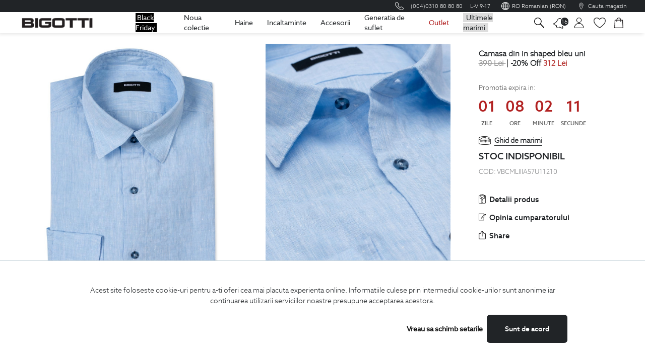

--- FILE ---
content_type: text/html; charset=UTF-8
request_url: https://www.bigotti.ro/camasi-barbati/camasa-din-in-shaped-bleu-uni-vbcmliiia57u11210
body_size: 63143
content:
<!DOCTYPE html>
<html style="zoom:1!important;text-size-adjust:none!important;">
<head><script>!function(e,o,t){var n={sandbox:"https://sandbox-merchant.revolut.com/embed.js",prod:"https://merchant.revolut.com/embed.js"},r={sandbox:"https://sandbox-merchant.revolut.com/upsell/embed.js",prod:"https://merchant.revolut.com/upsell/embed.js"},l=function(e){var n=function(e){var t=o.createElement("script");return t.id="revolut-checkout",t.src=e,t.async=!0,o.head.appendChild(t),t}(e);return new Promise((function(e,r){n.onload=function(){return e()},n.onerror=function(){o.head.removeChild(n),r(new Error(t+" failed to load"))}}))},u=function(){if(window.RevolutCheckout===i||!window.RevolutCheckout)throw new Error(t+" failed to load")},c={},d={},i=function o(r,d){return c[d=d||"prod"]?Promise.resolve(c[d](r)):l(n[d]).then((function(){return u(),c[d]=window.RevolutCheckout,e[t]=o,c[d](r)}))};i.payments=function(o){var r=o.mode||"prod",d={locale:o.locale||"auto",publicToken:o.publicToken||null};return c[r]?Promise.resolve(c[r].payments(d)):l(n[r]).then((function(){return u(),c[r]=window.RevolutCheckout,e[t]=i,c[r].payments(d)}))},i.upsell=function(e){var o=e.mode||"prod",n={locale:e.locale||"auto",publicToken:e.publicToken||null};return d[o]?Promise.resolve(d[o](n)):l(r[o]).then((function(){if(!window.RevolutUpsell)throw new Error(t+" failed to load");return d[o]=window.RevolutUpsell,delete window.RevolutUpsell,d[o](n)}))},e[t]=i}(window,document,"RevolutCheckout");</script>




<script src="https://merchant.revolut.com/embed.js"></script>


    <meta http-equiv="X-UA-Compatible" content="IE=edge">
    <meta name="viewport" content="width=device-width, initial-scale=1.0, maximum-scale=1.0, user-scalable=0"/>
    <meta name="google-site-verification" content="BMjI8ZwEXQePApeggPOboUGKkuIN3DLgJArqpjOV-tc"/>
    <meta property="og:image" content="https://www.bigotti.ro/img/homepage/banners/banner_1/logoBigottifb.png"/><link href="https://www.bigotti.ro/width%3Ddevice-width%2C%20initial-scale%3D1" type="application/rss+xml" rel="alternate" title="viewport"/><meta name="description" content="Camasa din in shaped bleu uni face parte din Colectia Exclusivista Bigotti de . Afla mai multe informatii despre produsul Camasa din in shaped bleu uni vizitand magazinul online Bigotti.ro."/><meta name="keywords" content="Bigotti"/>    <meta http-equiv="Content-Type" content="text/html; charset=utf-8"/>                <!-- Google Tag Manager -->
<script>console.log('tag manager din widget');(function(w,d,s,l,i){w[l]=w[l]||[];w[l].push({'gtm.start':new Date().getTime(),event:'gtm.js'});var f=d.getElementsByTagName(s)[0],j=d.createElement(s),dl=l!='dataLayer'?'&l='+l:'';j.async=true;j.src='https://www.googletagmanager.com/gtm.js?id='+i+dl;f.parentNode.insertBefore(j,f);})(window,document,'script','dataLayer','GTM-MLF4KRR');</script>
<!-- End Google Tag Manager -->

            <title>Camasa din in shaped bleu uni Bigotti.ro VBCMLIIIA57U11210</title>
            <link rel="canonical" href="https://www.bigotti.ro/camasi-barbati/camasa-din-in-shaped-bleu-uni-vbcmliiia57u11210">
            
<script type="text/javascript">var vars={};var localStrings={};if(typeof fbcCookie==='undefined'){var fbcCookie='';}if(typeof fbpCookie==='undefined'){var fbpCookie='';}if(typeof fbConversionData==='undefined'){var fbConversionData={};}if(typeof uniqueFbId==='undefined'){var uniqueFbId='';}if(typeof getCookieValue==='function'){var d=new Date();var t=d.getTime();fbcCookie=getCookieValue('_fbc');fbpCookie=getCookieValue('_fbp');uniqueFbId=t+fbpCookie;}vars.controller="frontendproducts";vars.action="view";vars.actionParams=JSON.parse('["1274961"]');vars.baseUrl="https://www.bigotti.ro/";vars.baseUrlJs="js/";vars.appVersion=2.77;vars.imgBaseUrl="https:\/\/static.bigotti.ro\/img\/";vars.lang="ro";vars.isAdminLayout='';vars.messages={};vars.settings={};vars.activeLangs=[];vars.countryByIp=0;vars.isMobile=0;vars.getCartProducts=true;vars.defaultSearchPlaceholder="Cauta in site...";vars.sessionVars={};vars.products={};vars.userRole='';vars.baseUserRole='';vars.linkForFrontendSearch='https://www.bigotti.ro/frontend/filters?filter=122';vars.sessionFlash='';vars.settings.show_lazy_images="0";vars.settings.in_cart_message="0";vars.settings.approve_comment="0";vars.settings.has_quick_view="0";vars.settings.show_discount_popup="";vars.settings.discount_voucher_code="";vars.settings.analytics_api_secret="fko-5TlfTrC5-wIVFWwyAg";vars.settings.analytics_measurement_id="G-WQCBRQ50SE";vars.settings.analytics_api_secret_eu="62oizTlyRLGUo4aJKD6iqA";vars.settings.analytics_measurement_id_eu="G-R5T9RZP0NL";vars.settings.max_return_days="60";vars.allowFbTrack=0;vars.allowFbTrack=0;vars.allowFbTrack=1;vars.allowGlamiTrack=1;vars.activeLangs.push('ro');vars.activeLangs.push('en');vars.hasLazyLoad=false;if(typeof vars.settings.lazy_load!='undefined'&&parseInt(vars.settings.lazy_load)){vars.hasLazyLoad=true;}vars.notEmptyFileMsg="Adaugati un fisier!";vars.notEmptySpacesMsg="Campul nu trebuie sa contina spatii!";vars.invalidEmailMsg="Adresa de email invalida!";vars.invalidPhoneNo="Numar de telefon invalid!";vars.no_product="Nu ati selectat niciun produs";vars.getCartProducts=true;vars.messages.pleaseSelectSizeMsg="Va rugam selectati marimea";vars.messages.outOfStock="Produs indisponibil";vars.messages.savedSettings="Modificari salvate cu succes";vars.pleaseCheck="Va rugam selectati";vars.invalidLink="Link invalid!";vars.invalidCui="CUI invalid!";vars.cuiExists="CUI existent!";vars.invalidNorc="Nr. reg. com. invalid!";vars.invalidIban="IBAN invalid!";vars.notEmptyMsg="Completati campul!";vars.passwordNotOk="Minimum password length 8 chars!";vars.companyExists="Compania adaugata exista in baza de date!";vars.packageCodeExists="Exista un pachet cu acest cod in baza de date!";vars.editAddressUrl="/frontendUsers/editAddress";vars.defaultAddressWarning='Nu puteti sterge o adresa de baza. Alegeti sau creati o alta adresa de baza.';vars.confirmDeleteAddress="Confirmati stergerea adresei?";vars.selectRegionPlaceHolder="Selectati judetul";vars.selectCityPlaceHolder="Selectati orasul";vars.termsAndConditions="Trebuie sa acceptati termenii si conditiile";vars.deleteAddressUrl='/frontendUsers/deleteAddress';vars.userId='';vars.minCheckes="Selectati cel putin ";vars.shippingMethod="Pentru a trimite formularul trebuie sa alegeti o modalitate  de livrare.";vars.invoiceMethod="Pentru a trimite formularul trebuie sa completati datele de facturare.";vars.pieceMgs='<span>'+"Bucata"+'</span>';vars.piecesMgs='<span>'+"Bucati"+'</span>';vars.literMgs='<span>'+"Litru"+'</span>';vars.litersMgs='<span>'+"Litri"+'</span>';vars.existingEmail="Adresa de email este deja asociata unui cont, va rugam faceti login cu aceasta adresa sau incercati o alta adresa de email!"
vars.loginUrl=encodeURIComponent(vars.baseUrl+'FrontendUsers/login');vars.showLoginOnExistingEmail=true;vars.productCommentMsg="Acest comentariu a fost salvat!";vars.quickViewOrderTemplate="<div class=\"panel panel-primary\">\r\n    <div class=\"panel-heading\">Produse<\/div>\r\n    <div class=\"panel-body\">\r\n\r\n        <div class=\"col-md-12 table-responsive\">\r\n            <table class=\"table table-striped table-hover\" >\r\n                <thead>\r\n                <tr>\r\n                    <th>Img<\/th>\r\n                    <th>Denumire produs<\/th>\r\n                    <th>Cod produs<\/th>\r\n                    <th class=\"sm-scr-88\">Cantitate<\/th>\r\n                <\/tr>\r\n                <\/thead>\r\n                <tbody>\r\n                {{#StockMove}}\r\n                <tr id=\"{{id}}\">\r\n\r\n                    {{#folder}}\r\n                    <td class='width-15-of-100 text-left' style='width: 15%;text-align: left;'><a href='https:\/\/www.bigotti.ro\/frontendProducts\/view\/{{product_id}}'><img src='https:\/\/www.bigotti.ro\/img\/products\/{{folder}}\/350x350_{{main_image}}' style='max-height:60px;'><\/a><\/td>\r\n                    {{\/folder}}\r\n                    {{^folder}}\r\n                    <td>\r\n                        {{sku}}\r\n                    <\/td>\r\n                    {{\/folder}}\r\n\r\n                    <td valign=\"middle\">\r\n                        <a target=\"_blank\" href=\"https:\/\/www.bigotti.ro\/\/frontendProducts\/view\/{{product_id}}\">{{product_name_ro}}<\/a>\r\n                    <\/td>\r\n                    <td>\r\n                        {{sku}}\r\n                    <\/td>\r\n                    <td>\r\n                        {{ordered_quantity}}\r\n                    <\/td>\r\n                <\/tr>\r\n                {{\/StockMove}}\r\n                <\/tbody>\r\n            <\/table>\r\n        <\/div>\r\n    <\/div>\r\n<\/div>";vars.quickViewTemplate="<div class=\"modal-dialog modal-dialog-centered\">\r\n        <div class=\"modal-content\">\r\n            <div class=\"modal-header flex-column\">\r\n                <div class=\"modal-title d-flex justify-content-between align-items-start w-100\">\r\n                    <h5 class=\"mb-0 text-primary\" id=\"quickBuyLabel\">{{{name}}}<\/h5>\r\n                    <button type=\"button\" class=\"close\" data-dismiss=\"modal\" aria-label=\"Close\">\r\n                        <span aria-hidden=\"true\">&times;<\/span>\r\n                    <\/button>\r\n                <\/div>\r\n            <\/div>\r\n            <div class=\"modal-body\">\r\n                <div class=\"row mb-2\">\r\n                    <div class=\"col-6\">\r\n                        <a href=\"{{productUrl}}\" >\r\n                            <img src=\"{{ main_image }}\" class=\"img-fluid\">\r\n                            <button class=\"mt-1 btn btn-block btn-primary\">Detalii Complete<\/button>\r\n                        <\/a>\r\n                    <\/div>\r\n                    <div class=\"col-6 pl-0\">\r\n                        <div id=\"avg-rating-{{ productId }}\">\r\n                            <span id=\"avgRating{{ productId }}\"><\/span>\r\n                        <\/div>\r\n                        <h5 class=\"small text-muted\">\r\n                            <span>Cod Produs: <\/span>{{ sku }}\r\n                        <\/h5>\r\n                        {{#product_stock}}\r\n                        <div class=\"ml-2 badge badge-success font-weight-normal\">\r\n                            <i class=\"fa fa-check\"><\/i>\r\n                            {{product_stock}}\r\n                        <\/div>\r\n                        {{\/product_stock}}\r\n                        {{#prices}}\r\n                        <div class=\"prod-price mb-3\">\r\n                            {{#hasDiscount}}\r\n                            <span class=\"old-price\">\r\n                            <span itemprop=\"price\">{{ original_price }}<\/span>\r\n                            <span itemprop=\"priceCurrency\">{{ currency }}<\/span>\r\n                        <\/span>\r\n                            {{\/hasDiscount}}\r\n                            <span class=\"h5 font-weight-bold\">\r\n                            <span class=\"product-listing-params product-listing-reduced-price\" itemprop=\"price\">\r\n                                   {{ price }}\r\n                            <\/span>\r\n                            <span class=\"product-listing-params product-listing-reduced-price\" itemprop=\"priceCurrency\">\r\n                                {{ currency }}\r\n                            <\/span>\r\n                        <\/span>\r\n                        <\/div>\r\n                        {{\/prices}}\r\n\r\n                        <div class=\"d-flex mb-2\">\r\n                            <div class=\"input-group quantity-input pr-1\">\r\n                                <div class=\"input-group-prepend\">\r\n                                    <button type=\"button\" class=\"quantity-left-minus product-quantity-minus btn btn-number btn-secondary btn-sm quantity_{{ productId }}_minus \"  data-type=\"minus\" data-field=\"quantity_{{ productId }}\" data-product-id=\"{{ productId }}\" data-addmethod=\"replace\" data-quantity-selector=\"#quantity_{{ productId }}\" data-multiplier-selector=\"[name=multiplier_{{ productId }}]:checked\">\r\n                                        <i class=\"fa fa-minus btn-remove-qty\"><\/i>\r\n                                    <\/button>\r\n                                <\/div>\r\n                                <input type=\"text\" id=\"quantity_{{ productId }}\" name=\"quantity\" data-product-id=\"{{ productId }}\" class=\"form-control input-number text-center quantity quantity_{{ productId }} {{ noTrigger }}\" value=\"{{ defaultValue }}\" min=\"{{ minValue }}\" max=\"10000\" data-multiplier-selector=\"[name=multiplier_{{ productId }}]:checked\" data-quantity-selector=\"#quantity_{{ productId }}\" data-addmethod=\"replace\">\r\n                                <div class=\"input-group-append\">\r\n                                    <button type=\"button\" class=\"product-quantity-plus btn btn-secondary btn-number btn-sm quantity_{{ productId }}_plus\" data-type=\"plus\" data-field=\"quantity_{{ productId }}\" data-product-id=\"{{ productId }}\" data-addmethod=\"replace\" data-quantity-selector=\"#quantity_{{ productId }}\" data-multiplier-selector=\"[name=multiplier_{{ productId }}]:checked\">\r\n                                        <i class=\"fa fa-plus btn-add-qty\"><\/i>\r\n                                    <\/button>\r\n                                <\/div>\r\n                            <\/div>\r\n                            <button class=\"col-auto mr-1 btn btn-primary btn-sm btn-add-to-cart {{ triggerAddToCart }}\" type=\"button\" data-product-id=\"{{ productId }}\" id=\"add-to-cart-{{ productId }}\" data-addmethod=\"add\" data-quantity-selector=\"#quantity_{{ productId }}\" data-multiplier-selector=\"[name=multiplier_{{ productId }}]:checked\" data-observations-selector=\"#observation_text{{ productId }}\">\r\n                                <i class=\"fa fa-shopping-cart\"><\/i>\r\n                                <span>Adauga<\/span>\r\n                            <\/button>\r\n\r\n                            <button class=\"col-auto mr-1 btn btn-secondary btn-sm comparator-toggle\" data-product-id=\"{{ productId }}\" data-product-img=\"{{ main_image }}\"  data-product-link=\"\"  type=\"button\" data-toggle=\"tooltip\" data-placement=\"top\" title=\"Adauga in Comparator\">\r\n                                <i class=\"fa fa-balance-scale\"><\/i>\r\n                            <\/button>\r\n\r\n                            <button class=\"col-auto btn btn-secondary btn-sm add-from-wishlist\"  data-product-id=\"{{ productId }}\" data-toggle=\"tooltip\" data-placement=\"top\" title=\"Adauga in Wishlist\">\r\n                                <i class=\"fa fa-heart\"><\/i>\r\n                            <\/button>\r\n                        <\/div>\r\n                    <\/div>\r\n                <\/div>\r\n                <div id=\"quickBuyAccordion\" class=\"accordion\">\r\n                    {{ #tabs }}\r\n\r\n                    <div class=\"card\">\r\n                        <div class=\"card-header collapsed\" id=\"quickBuyHeading{{ id }}\" data-toggle=\"collapse\" data-target=\"#quickBuyCollapse{{ id }}\" aria-expanded=\"true\" aria-controls=\"quickBuyCollapse{{ id }}\">\r\n                            <p class=\"mb-0\">\r\n                                {{ tab_title }}\r\n                            <\/p>\r\n                            <i class=\"fa fa-angle-down\"><\/i>\r\n                        <\/div>\r\n                        <div id=\"quickBuyCollapse{{ id }}\" class=\"collapse\" aria-labelledby=\"quickBuyHeading{{ id }}\" data-parent=\"#quickBuyAccordion\">\r\n                            <div class=\"card-body\">\r\n                                {{#content}}\r\n                                <p>\r\n                                    {{#show_attribute_name}}\r\n                                    <span class=\"pr-1 font-weight-bold\">{{attribute_name}}: <\/span>\r\n                                    <span>{{{attribute_value}}}<\/span>\r\n                                    {{\/show_attribute_name}}\r\n                                    {{^show_attribute_name}}\r\n                                    <span>{{{attribute_value}}}<\/span>\r\n                                    {{\/show_attribute_name}}\r\n                                <\/p>\r\n                                {{\/content}}\r\n                            <\/div>\r\n                        <\/div>\r\n                    <\/div>\r\n                    {{ \/tabs }}\r\n\r\n                <\/div>\r\n            <\/div>\r\n            <div class=\"modal-footer justify-content-center\">\r\n                <ul class=\"list-inline social-icons mb-0\">\r\n                    <li class=\"list-inline-item font-weight-bold\">Distribuie<\/li>\r\n                    <li class=\"list-inline-item\">\r\n                        <a href=\"\" target=\"_blank\" rel=\"nofollow external\">\r\n                            <i class=\"fa fa-facebook-f\"><\/i>\r\n                        <\/a>\r\n                    <\/li>\r\n                    <li class=\"list-inline-item\">\r\n                        <a href=\"\" target=\"_blank\" rel=\"nofollow external\">\r\n                            <i class=\"fa fa-twitter\"><\/i>\r\n                        <\/a>\r\n                    <\/li>\r\n                    <li class=\"list-inline-item\">\r\n                        <a href=\"\" target=\"_blank\" rel=\"nofollow external\">\r\n                            <i class=\"fa fa-tumblr\"><\/i>\r\n                        <\/a>\r\n                    <\/li>\r\n                <\/ul>\r\n            <\/div>\r\n        <\/div>\r\n    <\/div>";vars.cardsAccordionView="<div id=\"accordion\" class=\"cards-accordion\">\r\n\r\n    {{#cards}}\r\n        <div class=\"cards-accordion-card\">\r\n            <div class=\"cards-accordion-header\" id=\"heading{{id}}\">\r\n                {{title}}\r\n            <\/div>\r\n            <div id=\"cardBody{{id}}\" >\r\n                {{#properties}}\r\n                <div class=\"cards-accordion-property\">\r\n                    <span class=\"cards-accordion-key\">{{{key}}}: <\/span>\r\n                    <span class=\"cards-accordion-value\">{{{value}}}<\/span>\r\n                <\/div>\r\n                {{\/properties}}\r\n            <\/div>\r\n        <\/div>\r\n    {{\/cards}}\r\n\r\n    <div aria-label=\"Page navigation\" class=\"cards-accordion-pagination\">\r\n        <ul class=\"pagination\">\r\n            <li class=\"active\">\r\n                <a href=\"#\" aria-label=\"Previous\">\r\n                    <span aria-hidden=\"true\">&laquo;<\/span>\r\n                <\/a>\r\n            <\/li>\r\n            <li><a href=\"#\">1<\/a><\/li>\r\n            <li><a href=\"#\">2<\/a><\/li>\r\n            <li><a href=\"#\">3<\/a><\/li>\r\n            <li><a href=\"#\">4<\/a><\/li>\r\n            <li><a href=\"#\">5<\/a><\/li>\r\n            <li>\r\n                <a href=\"#\" aria-label=\"Next\">\r\n                    <span aria-hidden=\"true\">&raquo;<\/span>\r\n                <\/a>\r\n            <\/li>\r\n        <\/ul>\r\n    <\/div>\r\n\r\n    {{^cards}}\r\n        No data\r\n    {{\/cards}}\r\n<\/div>\r\n";vars.compareRight=" <div class=\"col-12\">\r\n        <div class=\"comparison-list__wrapper\">\r\n            <div class=\"comparison-list__container\">\r\n                {{#prodComp}}\r\n\r\n                        <div class=\"comparison-list__product\">\r\n\r\n                                {{#prod_img}}\r\n                                <img src=\"{{prod_img}}\"\r\n                                     class=\"img-fluid\" alt=\"{{alt}}\" \/>\r\n                                {{\/prod_img}}\r\n\r\n                            <button id=\"comparisonListClose{{prod_id}}\" type=\"button\" class=\"close del-comparator-prod\" data-product-id = \"{{prod_id}}\" aria-label=\"Close\">\r\n                                <i class=\"fa fa-close\"><\/i>\r\n                            <\/button>\r\n                        <\/div>\r\n                {{\/prodComp}}\r\n            <\/div>\r\n            <div class=\"comparison-list__page-link\">\r\n                <a href=\"\/frontendCarts\/compare\">\r\n                    <button class=\"btn btn-primary btn-sm\">Compara<\/button>\r\n                <\/a>\r\n            <\/div>\r\n        <\/div>\r\n    <\/div>\r\n    ";vars.productsAutocomplete="\r\n\r\n    <div class=\"searched-products\">\r\n        {{#noProducts}}\r\n        <div class=\"searched-products-scroll\">\r\n\r\n            {{#products}}\r\n            <div class=\"row mb-1 searched-products-row\">\r\n\r\n                <div class=\"col-3 pr-0\">\r\n                    <a href=\"{{productHref}}\">\r\n                        <img src=\"{{productImage}}\" class=\"img-fluid d-block mx-auto\">\r\n                    <\/a>\r\n                <\/div>\r\n\r\n                <div class=\"col-9\">\r\n            <a class=\"text-primary font-weight-bold autocomplete-product-name\" href=\"{{productHref}}\">\r\n                {{{productName}}}\r\n            <\/a>\r\n\r\n            {{#hasDiscount}}\r\n            <span class=\"old-price\">\r\n                <span itemprop=\"price\">{{originalPrice}}<\/span>\r\n                <span itemprop=\"priceCurrency\">{{currency}}<\/span>\r\n            <\/span>\r\n            {{\/hasDiscount}}\r\n\r\n            <span class=\"current-price h5 font-weight-bold\">\r\n                <span class=\"product-listing-params product-listing-reduced-price\" itemprop=\"price\">{{price}}<\/span>\r\n                <span class=\"product-listing-params product-listing-reduced-price\" itemprop=\"priceCurrency\">{{currency}}<\/span>\r\n            <\/span>\r\n        <\/div>\r\n            <\/div>\r\n            {{\/products}}\r\n        <\/div>\r\n\r\n        <span id=\"searchedProductsResults\" class=\"col-12 my-2 btn btn-primary btn-sm text-capitalize\">Vezi rezultatele<\/span>\r\n        {{\/noProducts}}\r\n    <\/div>\r\n\r\n<script>\r\n    $('#searchedProductsResults').off('click').on('click',function(){\r\n        $('#search-form').submit();\r\n    })\r\n<\/script>";vars.searchAutocomplete="<div class=\"container-fluid searched-products-results\">\r\n    <div class=\"searched-products-results__inner-container\">\r\n        <div class=\"container-fluid bg-white mt-3 px-2\">\r\n            <div class=\"row\">\r\n                {{#results}}\r\n                <div class=\"col-12 col-md-6 col-lg-4 col-xl-3 mb-3\">\r\n                    <a class=\"card-container-link\" href=\"{{link}}\">\r\n                        <div class=\"card shadow\">\r\n                            <div class=\"row m-0\">\r\n                                <div class=\"col col-lg-12 p-2 p-lg-0 searched-products-results__img-container\">\r\n                                    <img class=\"img-fluid card-img-top\" src=\"{{imgSrc}}\" alt=\"{{imgAlt}}\">\r\n                                <\/div>\r\n                                <div class=\"col-9 col-sm-9 col-lg-12 p-0\">\r\n                                    <div class=\"card-body\">\r\n                                        <h2 class=\"h5 card-title text-dark\">{{title}}<\/h2>\r\n                                        <h2 class=\"h5 card-title text-dark\">{{subtitle}}<\/h2>\r\n                                        <p class=\"card-text text-dark\">{{text}}<\/p>\r\n                                    <\/div>\r\n                                <\/div>\r\n                            <\/div>\r\n                        <\/div>\r\n                    <\/a>\r\n                <\/div>\r\n                {{\/results}}\r\n                {{^results}}\r\n                    <div class=\"col-12 d-block\">\r\n                        <p class=\"mt-3 h5 text-danger text-center\">Nu au fost gasite rezultate.<\/p>\r\n                    <\/div>\r\n                {{\/results}}\r\n            <\/div>\r\n        <\/div>\r\n    <\/div>\r\n<\/div>";var BASE=vars.baseUrl;subscribeUrl="/FrontendUsers/nlSubscribe";</script>
    <script type="text/javascript">vars.translate={'zile':"zile",'ore':"ore",'minute':"minute",'secunde':"secunde"};vars.no_product="Nu ati selectat niciun produs";vars.messages={};vars.messages.pleaseSelectSizeMsg="Va rugam selectati marimea";vars.messages.outOfStock="Produs indisponibil";vars.invalidEmailMsg="Adresa de email invalida!";vars.invalidPhoneNo="Numar de telefon invalid!";vars.invalidCui="CUI invalid!";vars.invalidNorc="Nr. reg. com. invalid!";vars.invalidIban="IBAN invalid!";vars.notEmptyMsg="Completati campul!";vars.isMobile=0;vars.editAddressUrl="/frontendUsers/editAddress";vars.defaultAddressWarning='Nu puteti sterge o adresa de baza. Alegeti sau creati o alta adresa de baza.';vars.confirmDeleteAddress="Confirmati stergerea adresei?";vars.deleteAddressUrl='/frontendUsers/deleteAddress';vars.noReturnedProductOrReason='Va rugam selectati produsul si motivul returului!';vars.minCheckes='Selectati cel putin ';vars.termsAndConditions="Pentru a trimite formularul trebuie sa acceptati termenii si conditiile de utilizare.";vars.shippingMethod="Pentru a trimite formularul trebuie sa alegeti o modalitate de livrare.";vars.invoiceMethod="Pentru a trimite formularul trebuie sa completati datele de facturare.";vars.paymentMethod="Pentru a trimite formularul trebuie sa alegeti o modalitate de plata.";vars.oneValue="o valoare";vars.moreValues="valori";vars.selectRegionPlaceHolder="Selectati judetul";vars.selectCityPlaceHolder="Selectati orasul";vars.minLengthMessage="Numarul de caractere minim este: ";vars.existingEmail="Adresa de email este deja asociata unui cont, va rugam faceti login cu aceasta adresa sau incercati o alta adresa de email!"
localStrings.emptyError="Va rugam completati campul";localStrings.termsAndConditions="Pentru a trimite formularul trebuie sa acceptati conditiile";vars.finalizareComanda="FINALIZARE COMANDA";vars.finalizareComanda2="Finalizare comanda";vars.sumarComanda="Sumar comanda";vars.adresaEmail="Adresa de email";vars.connection="Conexiune";vars.secure="securizata";vars.deliveryCountry="Tara de livrare";vars.newAddress="Adresa noua";vars.saveAddress="SALVEAZA SI FOLOSESTE ADRESA";vars.myAddresses="Adresele mele";vars.addNewAddr="Adauga adresa noua";vars.changeAddr="Modifica adresa";vars.saveAddr="Salveaza adresa";vars.saveAddrCaps="SALVEAZA ADRESA";vars.deleteAddr="Sterge adresa";vars.easyboxDel="Livrare easybox";vars.save="Salveaza";vars.storePick="Livrare in magazin";vars.searchStore="Cauta magazin";vars.orderSummary="Sumar comanda";vars.voucherCode="Cod voucher";vars.applyVoucher="Aplica voucherul";vars.loyaltyCard="Card de fidelitate";vars.applyCard="Aplica cardul";vars.billingAddrs="Adrese de facturare";vars.addNewCompany="Adauga companie noua";vars.newBillingAddrs="Adresa noua facturare";vars.anafValid="Validare anaf";vars.addNewBillAddr="Adauga adresa noua facturare";vars.qty="Cantitate";vars.products="produse";vars.prod="produs";vars.vatIncluded="TVA inclus";vars.deliveryCost="Cost livrare";vars.deliveryCost2="Cost livrare:";vars.name="Nume";vars.firstName="Prenume";vars.phone="Telefon";vars.region="Judet";vars.city="Oras";vars.address="Adresa";vars.choose="Selectati";vars.insertVoucherCode="Introdu codul de voucher";vars.insertLoyalityCode="Introdu cardul de fidelitate";vars.cui="CUI";vars.postalCode="Cod postal";vars.companyName="Nume companie";vars.vatPayer="Platitoare de TVA";vars.rgCom="Registrul comertului";vars.bankName="Nume Banca";vars.appliedVoucher="Voucher aplicat";vars.cardApplied="card aplicat";vars.deliveryMethod="Modalitate de livrare";vars.courierDeliveryMethod="Livrare prin curier";vars.choseorderPickup="Ai ales sa ridici comanda din";vars.billingData="Date de facturare";vars.individual="Persoana fizica";vars.legalPerson="Persoana juridica";vars.paymentMethod="Modalitate de plata";vars.packagingDetails="Detalii impachetare";vars.free="Gratuit";vars.errChangeAddr="Adresa nu s-a putut modifica!";vars.errPhone="Te rugam completeaza numarul de telefon";vars.errEmptySpaces="Te rugam completeaza fara spatii goale";vars.errNumbers="Te rugam completeaza doar cifre";vars.errInvalidPhone="Numar de telefon invalid";vars.errCui="Te rugam completeaza CUI";vars.errInvalidCui="CUI invalid";vars.chooseStore="Te rugam alege un magazin";vars.chooseStoreCaps="ALEGE MAGAZIN";vars.chooseEasybox="Te rugam alege un easybox";vars.chooseEasyboxCaps="ALEGE EASYBOX";vars.chooseRegion="Te rugam alege judetul";vars.chooseCity="Te rugam alege orasul";vars.completeName="Te rugam completeaza numele";vars.completeFirstName="Te rugam completeaza prenumele";vars.completeAddress="Te rugam completeaza adresa";vars.completeCard="Te rugam introdu numar de card";vars.completeVoucherCard="Te rugam introdu codul de voucher";vars.completePostalCode="Te rugam completeaza codul postal";vars.obs="Observatii";vars.comment="Lasa un comentariu";vars.orderNoAcc="Plaseaza comanda fara cont";vars.bestOffers="Vreau sa primesc cele mai bune oferte";vars.iAgree="Sunt de acord cu";vars.termsAndCond="Termenii si conditiile de utilizare";vars.termsAndCond2="ale siteului";vars.termsAndCond3="Politica de confidentialitate";vars.termsAndCond4="Politica de utilizare a cookie-uri";vars.termsAndCond5="si sunt de acord cu prelucrarea informatiilor mele asa cum sunt descrise in aceasta documentatie";vars.termsAndCond6="Pentru a trimite formularul trebuie sa acceptati termenii si conditiile de utilizare";vars.edit="Modifica";vars.edit2="Editeaza";vars.availabilityTxt="Disponibilitate";vars.size="Marime";vars.noAccAssociated="Nu exista un cont BIGOTTI asociat adresei de email";vars.activateAfterOrd="Dupa plasarea comenzii, vei primi un mail pentru activarea contului si setarea unei parole";vars.editEmail="Modifica email";vars.seeProd="Vezi produse";vars.confirmCompanyRemoval="Confirmati stergerea companiei?";vars.confirmAddrRemoval="Confirmati stergerea adresei?";vars.contactPerson="Persoana de contact";vars.useAddress="foloseste aceasta adresa";vars.viewData="Vezi date";vars.billingAddrs2="Adresa de facturare";vars.deliveryAddrs2="Adresa de livrare";vars.yourOrder="Comanda ta:";vars.customerServ="asistenta clienti";vars.days="Luni-Vineri";vars.days2="zile";vars.workingDays="zile lucratoare";vars.freeDeliv="livrare gratuita";vars.freeRet="retur gratuit";vars.startingWith="incepand cu";vars.instock="In stoc";vars.limitedstock="Stoc limitat";vars.availability="";vars.easyboxDeliveryDays='3-8';vars.deliveryDays='2-8';</script>
    <script type="text/javascript">var googleApiKey='AIzaSyAj-k-oXrkEKIB7JZM76Q-vr8Kxy2FmoT4';var googleClientId='855024495922-fpcnbs7m8filbujmcs2it86vh3rort66.apps.googleusercontent.com';</script>
    <meta name="p:domain_verify" content="a4d28e8760e99c85dfb669a70eb26921"/>
    <link href="https://www.bigotti.ro/favicon.ico" type="image/x-icon" rel="icon"/><link href="https://www.bigotti.ro/favicon.ico" type="image/x-icon" rel="shortcut icon"/>
	<link rel="stylesheet" type="text/css" href="https://static.bigotti.ro/css/Bigotti/frontend/bootstrap.min.css?v=2.77"/>
	<link rel="stylesheet" type="text/css" href="https://static.bigotti.ro/css/Default/datepicker.css?v=2.77"/>
	<link rel="stylesheet" type="text/css" href="https://static.bigotti.ro/css/Default/bootstrap-datetimepicker.min.css?v=2.77"/>
	<link rel="stylesheet" type="text/css" href="https://static.bigotti.ro/css/Default/jquery.ui.timepicker.css?v=2.77"/>
	<link rel="stylesheet" type="text/css" href="https://static.bigotti.ro/css/Default/jquery.timepicker.css?v=2.77"/>
	<link rel="stylesheet" type="text/css" href="https://static.bigotti.ro/css/Default/bootstrap-datepicker.css?v=2.77"/>
	<link rel="stylesheet" type="text/css" href="https://static.bigotti.ro/css/Default/select2.css?v=2.77"/>
	<link rel="stylesheet" type="text/css" href="https://static.bigotti.ro/css/Bigotti/frontend/slick.css?v=2.77"/>
	<link rel="stylesheet" type="text/css" href="https://static.bigotti.ro/css/Bigotti/frontend/slick-theme.css?v=2.77"/>
	<link rel="stylesheet" type="text/css" href="https://static.bigotti.ro/css/Bigotti/frontend/ionicons.min.css?v=2.77"/>
	<link rel="stylesheet" type="text/css" href="https://static.bigotti.ro/css/Bigotti/frontend/material-font.css?v=2.77"/>
	<link rel="stylesheet" type="text/css" href="https://static.bigotti.ro/css/Bigotti/frontend/font-awesome.min.css?v=2.77"/>
	<link rel="stylesheet" type="text/css" href="https://static.bigotti.ro/css/Bigotti/frontend/cloudzoom.css?v=2.77"/>
	<link rel="stylesheet" type="text/css" href="https://static.bigotti.ro/css/Default/jquery-confirm.min.css?v=2.77"/>
	<link rel="stylesheet" type="text/css" href="https://static.bigotti.ro/css/Bigotti/frontend/style_2.css?v=2.77"/>
	<link rel="stylesheet" type="text/css" href="https://static.bigotti.ro/css/../files/editable_files/editable.css?v=2.77"/>

	<script type="text/javascript" src="https://www.bigotti.ro/js/Default/frontend/jquery.min.js,qv=2.77.pagespeed.jm.tJmcu2pzqb.js"></script>
	<script src="https://www.bigotti.ro/js/Bigotti,_frontend,_bootstrap.min.js,qv==2.77+Default,_frontend,_bootstrap-dialog.min.js,qv==2.77+Default,_frontend,_bootstrap-select.min.js,qv==2.77+Default,_frontend,_bootstrap-thumbnails-carousel.js,qv==2.77+Default,_bootstrap.offcanvas.min.js,qv==2.77.pagespeed.jc.yrljUcCNwz.js"></script><script>eval(mod_pagespeed_I1gphTu0mW);</script>
	<script>eval(mod_pagespeed_S8B8eWALQb);</script>
	<script>eval(mod_pagespeed_b4s7ehG7Qs);</script>
	<script>eval(mod_pagespeed_GEhSZzQNh2);</script>
	<script>eval(mod_pagespeed_ArhQunmdEg);</script>
	<script src="https://www.bigotti.ro/js/Default/jquery.colorbox-min.js,qv==2.77+jquery.deserialize.js,qv==2.77.pagespeed.jc.TPVj7WRSZ4.js"></script><script>eval(mod_pagespeed_Ze_MnevStp);</script>
	<script>eval(mod_pagespeed_nT_jKfhKXC);</script>
	<script type="text/javascript" src="https://www.bigotti.ro/js/../files/editable_files/editable.js?v=2.77"></script>
	<script src="https://www.bigotti.ro/js/Default/frontend/image-picker.min.js,qv==2.77+bootbox.all.min.js,qv==2.77.pagespeed.jc.oJv56pi20r.js"></script><script>eval(mod_pagespeed_dS2dOeV4NH);</script>
	<script>eval(mod_pagespeed_cfyFKEjwBF);</script>
	<script type="text/javascript" src="https://www.bigotti.ro/js/Default/frontend/jquery.touchSwipe.js,qv=2.77.pagespeed.jm.mCUreV2Og4.js"></script>
	<script type="text/javascript" src="https://www.bigotti.ro/js/Default/jquery-confirm.min.js,qv=2.77.pagespeed.jm.IoUOG2EwJO.js"></script>
	<script type="text/javascript" src="https://www.bigotti.ro/js/Default/eflex.js?v=2.77"></script>
	<script src="https://www.bigotti.ro/js/Default,_frontend,_frontendCore.js,qv==2.77+Bigotti,_frontend,_frontend.js,qv==2.77+Bigotti,_frontend,_suggestion_search.js,qv==2.77.pagespeed.jc.UPjEc2Wxh8.js"></script><script>eval(mod_pagespeed_lmyLJAEdrr);</script>
	<script>eval(mod_pagespeed_jQx8JTj4Rx);</script>
	<script>eval(mod_pagespeed_SXNLW5Dm4Q);</script>
	<script src="https://www.bigotti.ro/js/Bigotti/frontend/slick.min.js,qv==2.77+stickyKit.js,qv==2.77.pagespeed.jc.Dly2K-p8AP.js"></script><script>eval(mod_pagespeed_j7U67wawNv);</script>
	<script>eval(mod_pagespeed_mKwPFQFr0v);</script>
	<script type="text/javascript" src="https://www.bigotti.ro/js/Default/select2.full.js,qv=2.77.pagespeed.jm.hWuJ-ul6NU.js"></script>
	<script src="https://www.bigotti.ro/js/Bigotti,_frontend,_cloudzoom.js,qv==2.77+Default,_timepicker.js,qv==2.77+Default,_datePicker,_jquery.plugin.js,qv==2.77.pagespeed.jc.owjNivhsGM.js"></script><script>eval(mod_pagespeed_RlWXMuOOGF);</script>
	<script>eval(mod_pagespeed_3YBx_bqEv0);</script>
	<script>eval(mod_pagespeed_b$nTWbbTSW);</script>
	<script type="text/javascript" src="https://www.bigotti.ro/js/Default/datePicker/jquery.datepick.js,qv=2.77.pagespeed.jm.uY4Z4oeSUf.js"></script>
	<script src="https://www.bigotti.ro/js/Default/datePicker,_jquery.datepick-ro.js,qv==2.77+jquery.timepicker.js,qv==2.77+moment.min.js,qv==2.77.pagespeed.jc.354oTH_dHq.js"></script><script>eval(mod_pagespeed_Y54MRvNav0);</script>
	<script>eval(mod_pagespeed_z8UPAMUULB);</script>
	<script>eval(mod_pagespeed_H79n0ymcz1);</script>
	<script src="https://www.bigotti.ro/js/Default/bootstrap-datetimepicker.min.js,qv==2.77+datepair.min.js,qv==2.77+frontend,_mustache.min.js,qv==2.77+jquery.datepair.min.js,qv==2.77.pagespeed.jc.zf6eeZM0ft.js"></script><script>eval(mod_pagespeed_ztNmUCX5PT);</script>
	<script>eval(mod_pagespeed_BEwKUrKh4N);</script>
	<script>eval(mod_pagespeed_Pwju$JcOj0);</script>
	<script>eval(mod_pagespeed_SEjYHTuWKZ);</script>
	<script src="https://www.bigotti.ro/js/Default/bootstrap-datepicker.js,qv==2.77+tinycolor-0.9.15.min.js,qv==2.77.pagespeed.jc.T7OgbIgY76.js"></script><script>eval(mod_pagespeed_w18$rEgcNY);</script>
	<script>eval(mod_pagespeed_1mjyB9WmzI);</script>
	<script type="text/javascript" src="https://www.bigotti.ro/js/Bigotti/frontend/jquery.nicescroll.min.js,qv=2.77.pagespeed.jm.UOau_5DnpQ.js"></script>
	<script src="https://www.bigotti.ro/js/Default,_frontend,_hammer.min.js,qv==2.77+Default,_frontend,_pinchZoom.js,qv==2.77+Bigotti,_frontend,_jquery-scrollLock.min.js,qv==2.77+Default,_jquery-lazy,_jquery.lazy.min.js,qv==2.77.pagespeed.jc.67TO5fjVsT.js"></script><script>eval(mod_pagespeed_9CGgBXwJ0J);</script>
	<script>eval(mod_pagespeed_JO0tUFjltb);</script>
	<script>eval(mod_pagespeed_Ct_B7xjUjF);</script>
	<script>eval(mod_pagespeed__CgonKRiqC);</script>
	<script type="text/javascript" src="https://www.bigotti.ro/js/Bigotti/frontend/ITXSCart.js?v=2.77"></script>
    <script src="https://apis.google.com/js/platform.js?onload=googleInit" async defer></script>
    <!--[if lt IE 9]>
    <script async src="https://oss.maxcdn.com/html5shiv/3.7.2/html5shiv.min.js"></script>
    <script async src="https://oss.maxcdn.com/respond/1.4.2/respond.min.js"></script>
    <![endif]-->

    <script src="/ITXSTrackers/ITXSTrackers.js?v=2.77"></script>

    <!-- Facebook remarketing -->
                    
            <script>!function(f,b,e,v,n,t,s){if(f.fbq)return;n=f.fbq=function(){n.callMethod?n.callMethod.apply(n,arguments):n.queue.push(arguments)};if(!f._fbq)f._fbq=n;n.push=n;n.loaded=!0;n.version='2.0';n.queue=[];t=b.createElement(e);t.async=!0;t.src=v;s=b.getElementsByTagName(e)[0];s.parentNode.insertBefore(t,s)}(window,document,'script','//connect.facebook.net/en_US/fbevents.js');fbq('init','1068935033123147');</script>

<!-- Facebook Pixel Code -->
<script>var d=new Date();var t=d.getTime();fbcCookie=getCookieValue('_fbc');fbpCookie=getCookieValue('_fbp');var uniqueFbId=t+fbpCookie;shop.facebook.sendPixelEvent('PageView',{},{eventID:uniqueFbId});fbConversionData={event:'PageView',url:window.location.href,fbc:fbcCookie,fbp:fbpCookie,event_id:uniqueFbId}
shop.facebook.setConversionEvents(fbConversionData);</script>
<!-- End Facebook Pixel Code -->

                            
                
            <script>ITXSTrackers.registerTracker('googleAnalytics',{trackerId:'G-WQCBRQ50SE',customEventName:'frontend',});ITXSTrackers.registerTracker('googleAds',{trackerId:'AW-951950311',conversionLabel:'LR-4CNis-1kQ57f2xQM',});</script>

            
            <link rel="manifest" href="/manifest.json"/>
<script src="https://cdn.onesignal.com/sdks/OneSignalSDK.js" async=""></script>
<script>var OneSignal=window.OneSignal||[];OneSignal.push(function(){OneSignal.init({appId:"9d42044a-2c7a-4106-971d-da978419fbe0",});});</script>
        
    <script>!function(w,d,t){w.TiktokAnalyticsObject=t;var ttq=w[t]=w[t]||[];ttq.methods=["page","track","identify","instances","debug","on","off","once","ready","alias","group","enableCookie","disableCookie"],ttq.setAndDefer=function(t,e){t[e]=function(){t.push([e].concat(Array.prototype.slice.call(arguments,0)))}};for(var i=0;i<ttq.methods.length;i++)ttq.setAndDefer(ttq,ttq.methods[i]);ttq.instance=function(t){for(var e=ttq._i[t]||[],n=0;n<ttq.methods.length;n++)ttq.setAndDefer(e,ttq.methods[n]);return e},ttq.load=function(e,n){var i="https://analytics.tiktok.com/i18n/pixel/events.js";ttq._i=ttq._i||{},ttq._i[e]=[],ttq._i[e]._u=i,ttq._t=ttq._t||{},ttq._t[e]=+new Date,ttq._o=ttq._o||{},ttq._o[e]=n||{};var o=document.createElement("script");o.type="text/javascript",o.async=!0,o.src=i+"?sdkid="+e+"&lib="+t;var a=document.getElementsByTagName("script")[0];a.parentNode.insertBefore(o,a)};ttq.load('C5NUB4TO3VNUQLVLJ590');ttq.page();}(window,document,'ttq');</script>
<script>
    (async function() {
        if (typeof ITXSTrackers === 'undefined') {
            await shop.utils.addJs(`${vars.baseUrl}ITXSTrackers/ITXSTrackers.js?v=${vars.appVersion}`);
        }

        let trackingParams = {};
        trackingParams = {"pixel_id":"1068935033123147","tracking_code":"[base64]"};
            if(typeof trackingParams.type !== 'undefined' && typeof trackingParams.params !== 'undefined'){
                ITXSTrackers.registerTracker(trackingParams.type, trackingParams.params);
            }
        trackingParams = {
  "type": "cookieConsent",
  "params": {
    "website_name": "Bigotti.ro",
    "cookies_policy_url": "https://bigotti.ro/politica-utilizare-cookieuri",
    "remove_title": true,
    "palette": "light",
    "texts": {
    "main": "Acest site foloseste cookie-uri pentru a-ti oferi cea mai placuta experienta online. Informatiile culese prin intermediul cookie-urilor sunt anonime iar continuarea utilizarii serviciilor noastre presupune acceptarea acestora.",
    "change_btn": "Vreau sa schimb setarile"
    }
  }
};
            if(typeof trackingParams.type !== 'undefined' && typeof trackingParams.params !== 'undefined'){
                ITXSTrackers.registerTracker(trackingParams.type, trackingParams.params);
            }
        trackingParams = {
  "type": "googleAds",
  "params": {
                    trackerId: 'AW-951950311',
                    conversionLabel: 'LR-4CNis-1kQ57f2xQM',
  }
};
            if(typeof trackingParams.type !== 'undefined' && typeof trackingParams.params !== 'undefined'){
                ITXSTrackers.registerTracker(trackingParams.type, trackingParams.params);
            }
            })();
</script>
</head>
<body itemscope itemtype="https://schema.org/WebPage" id="theBody" ondragstart="return false" ontouchstart="">
    <!-- Google Tag Manager (noscript) -->
<noscript><iframe src="https://www.googletagmanager.com/ns.html?id=GTM-MLF4KRR" height="0" width="0" style="display:none;visibility:hidden"></iframe></noscript>
<!-- End Google Tag Manager (noscript) -->
    <!-- Load 'web-vitals' using a classic script that sets the global 'webVitals' object. -->
<script src="https://unpkg.com/web-vitals@1.1.0/dist/web-vitals.umd.js"></script>
<script>function sendToGTM(name,delta,id){dataLayer.push({event:'web-vitals',event_category:'Web Vitals',event_action:name.name,event_value:Math.round(name.name==='CLS'?name.delta*1000:name.delta),event_label:name.id,});}webVitals.getCLS(sendToGTM);webVitals.getFID(sendToGTM);webVitals.getLCP(sendToGTM);</script>
<script>window.addEventListener('pageshow',function(event){if(event.persisted){let avoidCache=['frontendcarts','frontendusers'];console.log('Page loaded from cache');if(avoidCache.includes(vars.controller)){window.location.reload();}}else{}});if(typeof isMobile==='undefined'){isMobile=vars.isMobile;}shop.pleisty.active=false;shop.info.trackPages({"pageType":"product","productData":{"sku":"1274961"}});window.fbAsyncInit=function(){FB.init({appId:"1533546190235916",cookie:true,xfbml:false,version:"v2.3"});};(function(d,s,id){var js,fjs=d.getElementsByTagName(s)[0];if(d.getElementById(id)){return;}js=d.createElement(s);js.id=id;js.src="//connect.facebook.net/en_US/sdk.js";fjs.parentNode.insertBefore(js,fjs);}(document,'script','facebook-jssdk'));googleInit=function(){shop.google.init();}</script>

    <div class="wrapper-site" id="wrapper-site">

        <a href="#" class="btn-back-to-top" id="goTop"><i class="ion-ios-arrow-thin-up"></i></a>

             <div class="wrapper-top">
            <header itemscope itemtype="http://schema.org/WPHeader">
                <nav role="navigation" itemscope itemtype="http://schema.org/SiteNavigationElement">
    <!-- DESKTOP NAV -->
    <div class="hidden-xs hidden-sm hidden-md top-header">
        <div class="go-back-container">
            <a href="#" onclick="history.go(-1);"><i class="ion-ios-arrow-left"></i></a>
        </div>

        <a rel="nofollow" href="tel:0310 80 80 80">
            <img class="user-credentials-icon" src="[data-uri]">
            <span class="wmr">(004)0310 80 80 80</span>
            <span class="top-header-contact-period">L-V 9-17</span>
        </a>

        <a href="javascript:;" class="lang-toggle">
            <svg id="lang" xmlns="http://www.w3.org/2000/svg" xmlns:xlink="http://www.w3.org/1999/xlink" x="0px" y="0px" viewBox="0 0 1040.9739 1040.974" xml:space="preserve">
                <defs>
                    <clipPath id="clip-path" transform="translate(-0.0003 0.0044)"/>
                </defs>
                <g class="cls-1">
                    <path class="cls-2" d="M1000.06,317.8776a522.1066,522.1066,0,1,0,40.914,202.605,518.7216,518.7216,0,0,0-40.914-202.605M373.9983,78.6906c-18.973,22.591-36.365,49.66-51.961,80.936-8.07,16.184-15.518,33.26-22.353,51.083-2.613-.282-5.207-.566-7.759-.857-55.109-6.293-84.425-13.661-99.661-19.027a466.2,466.2,0,0,1,181.734-112.135m-220.084,155.335a139.1484,139.1484,0,0,0,21.053,9.077c21.162,7.343,51.021,13.648,88.749,18.739,5.836.788,11.856,1.543,18.025,2.269-20.276,69.409-32.045,147.4171-34.213,228.836H55.8863a463.04,463.04,0,0,1,98.028-258.921m3.358,577.15a463.1274,463.1274,0,0,1-101.386-263.157h191.642c2.228,83.685,14.585,163.781,35.912,234.624q-10.155,1.18-19.724,2.472c-37.728,5.091-67.587,11.395-88.749,18.739a148.8282,148.8282,0,0,0-17.695,7.322m39.545,43.432c16.273-5.184,45.044-11.787,95.108-17.505,3.277-.374,6.617-.737,9.992-1.094q9.327,23.6235,20.12,45.331c15.596,31.276,32.988,58.343,51.961,80.936a466.0616,466.0616,0,0,1-177.181-107.668m296.134,127.356c-17.069-4.896-33.913-14.343-50.328-28.267-26.411-22.403-50.4-55.016-71.3-96.933q-6.2115-12.453-11.898-25.673c41.177-2.797,86.565-4.499,133.526-4.98Zm0-210.933c-54.821.539-107.028,2.69-153.536,6.276-21.798-68.176-34.483-146.659-36.793-229.288h190.329Zm0-278.084H302.6223c2.244-80.277,14.283-156.639,34.956-223.442,46.969,3.672,99.827,5.874,155.373,6.421Zm0-272.102c-47.892-.489-94.152-2.249-135.974-5.146q6.789-16.2855,14.346-31.498c20.9-41.916,44.889-74.529,71.3-96.932,16.415-13.924,33.259-23.371,50.328-28.266Zm355.759-30.019c-15.237,5.366-44.552,12.734-99.661,19.027-2.553.291-5.147.575-7.759.856-6.835-17.822-14.284-34.898-22.355-51.082-15.594-31.276-32.986-58.345-51.96-80.936A466.2037,466.2037,0,0,1,848.71,190.8256M548.0233,59.0026c17.069,4.895,33.912,14.342,50.327,28.266,26.411,22.403,50.4,55.016,71.301,96.932q7.569,15.1784,14.346,31.498c-41.822,2.896-88.082,4.657-135.974,5.146Zm0,216.923c55.545-.547,108.403-2.749,155.373-6.421,20.673,66.803,32.711,143.165,34.955,223.442H548.0233Zm0,272.093h190.328c-2.309,82.629-14.994,161.112-36.792,229.288-46.508-3.586-98.715-5.737-153.536-6.276Zm50.327,405.678c-16.415,13.924-33.258,23.371-50.327,28.267V826.1106c46.96.481,92.349,2.183,133.526,4.98q-5.6865,13.2075-11.898,25.673c-20.901,41.917-44.89,74.53-71.301,96.933m68.625,8.579c18.974-22.593,36.366-49.66,51.96-80.936q10.797-21.654,20.121-45.331c3.375.357,6.715.72,9.993,1.094,50.065,5.718,78.835,12.322,95.108,17.505a466.0582,466.0582,0,0,1-177.182,107.668m216.727-151.1a148.7786,148.7786,0,0,0-17.696-7.322c-21.162-7.344-51.0211-13.648-88.748-18.739q-9.5625-1.29-19.724-2.472c21.327-70.843,33.683-150.939,35.912-234.624h191.643a463.133,463.133,0,0,1-101.387,263.157m-90.256-318.229c-2.168-81.4189-13.938-159.427-34.2141-228.836,6.169-.726,12.189-1.481,18.026-2.269,37.727-5.091,67.586-11.396,88.748-18.739a139.086,139.086,0,0,0,21.053-9.078,463.049,463.049,0,0,1,98.03,258.922Z" transform="translate(-0.0003 0.0044)"/>
                </g>
            </svg>
            <span class="lang-toggle-text"></span>
        </a>

        <a rel="nofollow" href="/magazinele-bigotti" class="stores">
            <svg version="1.1" xmlns="http://www.w3.org/2000/svg" xmlns:xlink="http://www.w3.org/1999/xlink" x="0px" y="0px" viewBox="0 0 26 26" xml:space="preserve">
                <g id="Layer_3">
                    <path class="st2" d="M16.1,9.8c0-0.9-0.3-1.7-1-2.4c-0.7-0.7-1.4-1-2.4-1s-1.7,0.3-2.4,1c-0.7,0.7-1,1.4-1,2.4c0,0.9,0.3,1.7,1,2.4
                c0.7,0.7,1.4,1,2.4,1s1.7-0.3,2.4-1C15.8,11.5,16.1,10.7,16.1,9.8z M19.4,9.8c0,0.9-0.1,1.7-0.4,2.3l-4.7,10.1
                c-0.1,0.3-0.3,0.5-0.6,0.7s-0.6,0.2-0.9,0.2s-0.6-0.1-0.9-0.2s-0.5-0.4-0.6-0.7L6.5,12.1c-0.3-0.6-0.4-1.4-0.4-2.3
                c0-1.8,0.7-3.4,2-4.7s2.9-2,4.7-2s3.4,0.7,4.7,2C18.8,6.4,19.4,8,19.4,9.8z"/>
                </g>
            </svg>
             <span>Cauta magazin</span>
        </a>
    </div>

    <div class="hidden-xs hidden-sm hidden-md main-nav-container np">
        <div class="brand-logo-container-desktop" itemprop="headline">
            <a href="https://www.bigotti.ro/"><img src="/img/homepage/banners/banner_1/xlogoBigotti.png.pagespeed.ic.1BKtD7LvcJ.webp" alt="BIGOTTI© - Camasi Barbati - Tricouri - Pantofi - Sacouri - Camasi Dama" class="logo"/></a>        </div>

                <!-- Desktop menu -->
<ul class="main-nav hidden-xs hidden-sm hidden-md">
    <li class="dropdown menu-item-from-module" itemprop="url">
        <a href="https://www.bigotti.ro/haine-barbati/oferte" class="menu-item-from-module" id=""><span style="color:#ffffff;"><span style="background-color:#000000;">&nbsp;Black Friday&nbsp;</span></span></a>

        <div class="dropdown-menu nav-subcategory submenuWide">
            <div class="nav-subcategory-inside col-xs-12">
                <div class="col-xs-4 col-md-6 col-lg-5 np nav-subcategory-inside-columns">
                        <a class="font-weight-bold" href="https://www.bigotti.ro/blugi-barbati/oferte">Blugi</a>

                        <a class="font-weight-bold" href="https://www.bigotti.ro/camasi-barbati/oferte">Camasi</a>

                        <a class="font-weight-bold" href="https://www.bigotti.ro/costume-barbati/costume/has-promotion/1/sort/pret/ASC">Costume</a>

                        <a class="font-weight-bold" href="https://www.bigotti.ro/geci-barbati/oferte">Geci</a>

                        <a class="font-weight-bold" href="https://www.bigotti.ro/hanorac-barbati/oferte">Hanorace</a>

                        <a class="font-weight-bold" href="https://www.bigotti.ro/incaltaminte-barbati/oferte">Incaltaminte</a>

                        <a class="font-weight-bold" href="https://www.bigotti.ro/pantaloni-barbati/oferte">Pantaloni</a>

                        <a class="font-weight-bold" href="https://www.bigotti.ro/pulovere-barbati/oferte">Pulovere</a>

                        <a class="font-weight-bold" href="https://www.bigotti.ro/sacouri-barbati/oferte">Sacouri</a>

                        <a class="font-weight-bold" href="https://www.bigotti.ro/trening-barbati/oferte">Treninguri</a>

                        <a class="font-weight-bold" href="https://www.bigotti.ro/tricouri-barbati/oferte">Tricouri</a>

                        <a class="font-weight-bold" href="https://www.bigotti.ro/veste-barbati/oferte">Veste</a>

                        <a class="font-weight-bold" href="https://www.bigotti.ro/haine-barbati/oferte">Toate</a>

                </div>

                <div class="col-xs-2 col-md-0 col-lg-1 np"></div>

                <div class="col-xs-6 np">
                </div>

            </div>
        </div>

    </li>
    <li class="dropdown menu-item-from-module" itemprop="url">
        <a href="https://www.bigotti.ro/noua-colectie" class="menu-item-from-module" id="">Noua colectie</a>

        <div class="dropdown-menu nav-subcategory submenuWide">
            <div class="nav-subcategory-inside col-xs-12">
                <div class="col-xs-4 col-md-6 col-lg-5 np nav-subcategory-inside-columns">
                        <a class="font-weight-bold" href="https://www.bigotti.ro/accesorii-noua-colectie">Accesorii</a>

                        <a class="font-weight-bold" href="https://www.bigotti.ro/blugi-noua-colectie">Blugi</a>

                        <a class="font-weight-bold" href="https://www.bigotti.ro/camasi-noua-colectie">Camasi</a>

                        <a class="font-weight-bold" href="https://www.bigotti.ro/costume-noua-colectie">Costume</a>

                        <a class="font-weight-bold" href="https://www.bigotti.ro/geci-noua-colectie">Geci</a>

                        <a class="font-weight-bold" href="https://www.bigotti.ro//noua-colectie/categorie/hanorac">Hanorace</a>

                        <a class="font-weight-bold" href="https://www.bigotti.ro/incaltaminte-noua-colectie">Incaltaminte</a>

                        <a class="font-weight-bold" href="https://www.bigotti.ro/noua-colectie/categorie/paltoane">Paltoane</a>

                        <a class="font-weight-bold" href="https://www.bigotti.ro/pantaloni-noua-colectie">Pantaloni</a>

                        <a class="font-weight-bold" href="https://www.bigotti.ro/pulovere-noua-colectie">Pulovere</a>

                        <a class="font-weight-bold" href="https://www.bigotti.ro/sacouri-noua-colectie">Sacouri</a>

                        <a class="font-weight-bold" href="https://www.bigotti.ro/veste-noua-colectie">Veste</a>

                        <a class="font-weight-bold" href="https://www.bigotti.ro/noua-colectie">Toate</a>

                </div>

                <div class="col-xs-2 col-md-0 col-lg-1 np"></div>

                <div class="col-xs-6 np">
                </div>

            </div>
        </div>

    </li>
    <li class="dropdown menu-item-from-module" itemprop="url">
        <a href="https://www.bigotti.ro/toate-produsele" class="menu-item-from-module" id="">Haine</a>

        <div class="dropdown-menu nav-subcategory submenuWide">
            <div class="nav-subcategory-inside col-xs-12">
                <div class="col-xs-4 col-md-6 col-lg-5 np nav-subcategory-inside-columns">
                        <a class="font-weight-bold" href="https://www.bigotti.ro/limited-collection">Limited Collection&nbsp;<strong><sup>NEW</sup></strong></a>

                        <a class="font-weight-bold" href="https://www.bigotti.ro/blugi-pantaloni-barbati">Blugi</a>

                        <a class="font-weight-bold" href="https://www.bigotti.ro/camasi-barbati">Camasi</a>

                        <a class="font-weight-bold" href="https://www.bigotti.ro/ceremonie-b">Colectia ceremonie</a>

                        <a class="font-weight-bold" href="https://www.bigotti.ro/costume-barbati">Costume</a>

                        <a class="font-weight-bold" href="https://www.bigotti.ro/geci-barbati">Geci</a>

                        <a class="font-weight-bold" href="https://www.bigotti.ro/toate-produsele/categorie/hanorac">Hanorace</a>

                        <a class="font-weight-bold" href="https://www.bigotti.ro/paltoane-barbati">Paltoane</a>

                        <a class="font-weight-bold" href="https://www.bigotti.ro/pantaloni-barbati">Pantaloni</a>

                        <a class="font-weight-bold" href="https://www.bigotti.ro/pulovere-barbati">Pulovere</a>

                        <a class="font-weight-bold" href="https://www.bigotti.ro/sacouri-barbati">Sacouri</a>

                        <a class="font-weight-bold" href="https://www.bigotti.ro/trening">Treninguri</a>

                        <a class="font-weight-bold" href="https://www.bigotti.ro/tricouri-barbati">Tricouri</a>

                        <a class="font-weight-bold" href="https://www.bigotti.ro/veste-barbati">Veste</a>

                        <a class="font-weight-bold" href="https://www.bigotti.ro/parfumuri-barbati">Parfumuri</a>

                        <a class="font-weight-bold" href="https://www.bigotti.ro/toate-produsele">Toate</a>

                </div>

                <div class="col-xs-2 col-md-0 col-lg-1 np"></div>

                <div class="col-xs-6 np">
                </div>

            </div>
        </div>

    </li>
    <li class="dropdown menu-item-from-module" itemprop="url">
        <a href="https://www.bigotti.ro/incaltaminte-barbati" class="menu-item-from-module" id="">Incaltaminte</a>

        <div class="dropdown-menu nav-subcategory submenuWide">
            <div class="nav-subcategory-inside col-xs-12">
                <div class="col-xs-4 col-md-6 col-lg-5 np nav-subcategory-inside-columns">
                        <a class="font-weight-bold" href="https://www.bigotti.ro/incaltaminte-barbati/colectii/gheata">Ghete</a>

                        <a class="font-weight-bold" href="https://www.bigotti.ro/incaltaminte-barbati/colectii/sneakers">Sneakers</a>

                        <a class="font-weight-bold" href="https://www.bigotti.ro/incaltaminte-barbati/stil/casual">Pantofi casual</a>

                        <a class="font-weight-bold" href="https://www.bigotti.ro/incaltaminte-barbati/colectii/ceremonie">Pantofi ceremonie</a>

                        <a class="font-weight-bold" href="https://www.bigotti.ro/incaltaminte-barbati/stil/clasic">Pantofi clasici</a>

                        <a class="font-weight-bold" href="https://www.bigotti.ro/incaltaminte-barbati/stil/smart-casual">Pantofi smart casual</a>

                        <a class="font-weight-bold" href="https://www.bigotti.ro/accesorii-barbati/categorie/intretinere-incaltaminte">Ingrijire incaltaminte</a>

                        <a class="font-weight-bold" href="https://www.bigotti.ro/parfumuri-barbati">Parfumuri</a>

                        <a class="font-weight-bold" href="https://www.bigotti.ro/incaltaminte-barbati">Toate</a>

                </div>

                <div class="col-xs-2 col-md-0 col-lg-1 np"></div>

                <div class="col-xs-6 np">
                </div>

            </div>
        </div>

    </li>
    <li class="dropdown menu-item-from-module" itemprop="url">
        <a href="https://www.bigotti.ro/accesorii-barbati" class="menu-item-from-module" id="">Accesorii</a>

        <div class="dropdown-menu nav-subcategory submenuWide">
            <div class="nav-subcategory-inside col-xs-12">
                <div class="col-xs-4 col-md-6 col-lg-5 np nav-subcategory-inside-columns">
                        <a class="font-weight-bold" href="https://www.bigotti.ro/accesorii-barbati/ascot">Ascot</a>

                        <a class="font-weight-bold" href="https://www.bigotti.ro/accesorii-barbati/batiste">Batiste</a>

                        <a class="font-weight-bold" href="https://www.bigotti.ro/accesorii-barbati/bretele">Bretele</a>

                        <a class="font-weight-bold" href="https://www.bigotti.ro/accesorii-barbati/butoni">Butoni</a>

                        <a class="font-weight-bold" href="https://www.bigotti.ro/accesorii-barbati/cravate">Cravate</a>

                        <a class="font-weight-bold" href="https://www.bigotti.ro/accesorii-barbati/curele">Curele</a>

                        <a class="font-weight-bold" href="https://www.bigotti.ro/accesorii-barbati/categorie/intretinere-incaltaminte">Ingrijire incaltaminte</a>

                        <a class="font-weight-bold" href="https://www.bigotti.ro/accesorii-barbati/categorie/lenjerie">Lenjerie</a>

                        <a class="font-weight-bold" href="https://www.bigotti.ro/accesorii-barbati/categorie/papioane">Papioane</a>

                        <a class="font-weight-bold" href="https://www.bigotti.ro/accesorii-barbati/portofele">Portofele</a>

                        <a class="font-weight-bold" href="https://www.bigotti.ro/accesorii-barbati/rucsac">Rucsacuri</a>

                        <a class="font-weight-bold" href="https://www.bigotti.ro/accesorii-barbati/sosete">Sosete</a>

                        <a class="font-weight-bold" href="https://www.bigotti.ro/parfumuri-barbati">Parfumuri</a>

                        <a class="font-weight-bold" href="https://www.bigotti.ro/accesorii-barbati">Toate</a>

                </div>

                <div class="col-xs-2 col-md-0 col-lg-1 np"></div>

                <div class="col-xs-6 np">
                </div>

            </div>
        </div>

    </li>
    <li class="dropdown menu-item-from-module" itemprop="url">
        <a href="https://www.bigotti.ro/articole-echipa-nationala" class="menu-item-from-module" id=""><p>Generatia de suflet</p>
</a>


    </li>
    <li class="dropdown menu-item-from-module" itemprop="url">
        <a href="https://www.bigotti.ro/toate-produsele-outlet" class="menu-item-from-module" id=""><span style="color:#B22222;">Outlet</span></a>

        <div class="dropdown-menu nav-subcategory submenuWide">
            <div class="nav-subcategory-inside col-xs-12">
                <div class="col-xs-4 col-md-6 col-lg-5 np nav-subcategory-inside-columns">
                        <a class="font-weight-bold" href="https://www.bigotti.ro/accesorii-barbati-outlet"><p><span style="color:#B22222;">Accesorii</span></p>
</a>

                        <a class="font-weight-bold" href="https://www.bigotti.ro/blugi-barbati-outlet"><span style="color:#B22222;">Blugi</span></a>

                        <a class="font-weight-bold" href="https://www.bigotti.ro/camasi-barbati-outlet/compozitie/in"><span style="color:#B22222;">Camasi din in</span></a>

                        <a class="font-weight-bold" href="https://www.bigotti.ro/camasi-barbati-outlet"><span style="color:#B22222;">Camasi</span></a>

                        <a class="font-weight-bold" href="https://www.bigotti.ro/costume-barbati-outlet"><span style="color:#B22222;">Costume</span></a>

                        <a class="font-weight-bold" href="https://www.bigotti.ro/geci-barbati-outlet"><span style="color:#B22222;">Geci</span></a>

                        <a class="font-weight-bold" href="https://www.bigotti.ro/toate-produsele-outlet/categorie/hanorac"><font color="#c0392b">Hanorace</font></a>

                        <a class="font-weight-bold" href="https://www.bigotti.ro/incaltaminte-barbati-outlet"><span style="color:#B22222;">Incaltaminte</span></a>

                        <a class="font-weight-bold" href="https://www.bigotti.ro/pantaloni-barbati-outlet"><span style="color:#B22222;">Pantaloni</span></a>

                        <a class="font-weight-bold" href="https://www.bigotti.ro/pulovere-barbati-outlet"><span style="color:#B22222;">Pulovere</span></a>

                        <a class="font-weight-bold" href="https://www.bigotti.ro/sacouri-barbati-outlet"><span style="color:#B22222;">Sacouri</span></a>

                        <a class="font-weight-bold" href="https://www.bigotti.ro/tricouri-barbati-outlet"><span style="color:#B22222;">Tricouri</span></a>

                        <a class="font-weight-bold" href="https://www.bigotti.ro/veste-barbati-outlet"><span style="color:#B22222;">Veste</span></a>

                        <a class="font-weight-bold" href="https://www.bigotti.ro/toate-produsele-outlet"><span style="color:#B22222;">Toate</span></a>

                </div>

                <div class="col-xs-2 col-md-0 col-lg-1 np"></div>

                <div class="col-xs-6 np">
                </div>

            </div>
        </div>

    </li>
    <li class="dropdown menu-item-from-module" itemprop="url">
        <a href="https://www.bigotti.ro/ultimele-marimi" class="menu-item-from-module" id=""><span style="font-size:14px;"><span style="background-color:#dddddd;">&nbsp; Ultimele marimi&nbsp;&nbsp;</span></span></a>

        <div class="dropdown-menu nav-subcategory submenuWide">
            <div class="nav-subcategory-inside col-xs-12">
                <div class="col-xs-4 col-md-6 col-lg-5 np nav-subcategory-inside-columns">
                        <a class="font-weight-bold" href="https://www.bigotti.ro/ultimele-marimi/categorie/blugi">Blugi</a>

                        <a class="font-weight-bold" href="https://www.bigotti.ro/ultimele-produse/categorie/camasi">Camasi</a>

                        <a class="font-weight-bold" href="https://www.bigotti.ro/ultimele-marimi/categorie/hanorac">Hanorac</a>

                        <a class="font-weight-bold" href="https://www.bigotti.ro/ultimele-produse/categorie/pantofi">Incaltaminte</a>

                        <a class="font-weight-bold" href="https://www.bigotti.ro/ultimele-produse/categorie/pantaloni">Pantaloni</a>

                        <a class="font-weight-bold" href="https://www.bigotti.ro/ultimele-produse/categorie/tricouri">Tricouri</a>

                        <a class="font-weight-bold" href="https://www.bigotti.ro/ultimele-marimi/categorie/veste">Veste</a>

                        <a class="font-weight-bold" href="https://www.bigotti.ro/ultimele-marimi">Toate</a>

                </div>

                <div class="col-xs-2 col-md-0 col-lg-1 np"></div>

                <div class="col-xs-6 np">
                </div>

            </div>
        </div>

    </li>
</ul>
<!-- End desktop menu -->

<!-- Mobile menu -->
<li class="hidden-lg">
    <ul class="mobile_main_nav ">
        <li>
            <a href="javascript:; " class="collapsed" data-toggle="collapse" data-target=".main-menu-submenu15"><span style="color:#ffffff;"><span style="background-color:#000000;">&nbsp;Black Friday&nbsp;</span></span><i class="fa fa-angle-right attribute-toggle-icon-submenu"></i></a>
        </li>
        <ul class="main-menu-submenu collapse main-menu-submenu15" aria-expanded="false">
            <span class="main-menu-submenu-menu-name"><span style="color:#ffffff;"><span style="background-color:#000000;">&nbsp;Black Friday&nbsp;</span></span></span>
            <a class="main-menu-submenu-back" data-toggle="collapse" data-target=".main-menu-submenu15" type="button">
                <i class="fa fa-angle-left"></i>
            </a>
            <li><a href="https://www.bigotti.ro/blugi-barbati/oferte" class="font-weight-bold">Blugi</a></li>
            <li><a href="https://www.bigotti.ro/camasi-barbati/oferte" class="font-weight-bold">Camasi</a></li>
            <li><a href="https://www.bigotti.ro/costume-barbati/costume/has-promotion/1/sort/pret/ASC" class="font-weight-bold">Costume</a></li>
            <li><a href="https://www.bigotti.ro/geci-barbati/oferte" class="font-weight-bold">Geci</a></li>
            <li><a href="https://www.bigotti.ro/hanorac-barbati/oferte" class="font-weight-bold">Hanorace</a></li>
            <li><a href="https://www.bigotti.ro/incaltaminte-barbati/oferte" class="font-weight-bold">Incaltaminte</a></li>
            <li><a href="https://www.bigotti.ro/pantaloni-barbati/oferte" class="font-weight-bold">Pantaloni</a></li>
            <li><a href="https://www.bigotti.ro/pulovere-barbati/oferte" class="font-weight-bold">Pulovere</a></li>
            <li><a href="https://www.bigotti.ro/sacouri-barbati/oferte" class="font-weight-bold">Sacouri</a></li>
            <li><a href="https://www.bigotti.ro/trening-barbati/oferte" class="font-weight-bold">Treninguri</a></li>
            <li><a href="https://www.bigotti.ro/tricouri-barbati/oferte" class="font-weight-bold">Tricouri</a></li>
            <li><a href="https://www.bigotti.ro/veste-barbati/oferte" class="font-weight-bold">Veste</a></li>
            <li><a href="https://www.bigotti.ro/haine-barbati/oferte" class="font-weight-bold">Toate</a></li>

        </ul>

        <li>
            <a href="javascript:; " class="collapsed" data-toggle="collapse" data-target=".main-menu-submenu1">Noua colectie<i class="fa fa-angle-right attribute-toggle-icon-submenu"></i></a>
        </li>
        <ul class="main-menu-submenu collapse main-menu-submenu1" aria-expanded="false">
            <span class="main-menu-submenu-menu-name">Noua colectie</span>
            <a class="main-menu-submenu-back" data-toggle="collapse" data-target=".main-menu-submenu1" type="button">
                <i class="fa fa-angle-left"></i>
            </a>
            <li><a href="https://www.bigotti.ro/accesorii-noua-colectie" class="font-weight-bold">Accesorii</a></li>
            <li><a href="https://www.bigotti.ro/blugi-noua-colectie" class="font-weight-bold">Blugi</a></li>
            <li><a href="https://www.bigotti.ro/camasi-noua-colectie" class="font-weight-bold">Camasi</a></li>
            <li><a href="https://www.bigotti.ro/costume-noua-colectie" class="font-weight-bold">Costume</a></li>
            <li><a href="https://www.bigotti.ro/geci-noua-colectie" class="font-weight-bold">Geci</a></li>
            <li><a href="https://www.bigotti.ro//noua-colectie/categorie/hanorac" class="font-weight-bold">Hanorace</a></li>
            <li><a href="https://www.bigotti.ro/incaltaminte-noua-colectie" class="font-weight-bold">Incaltaminte</a></li>
            <li><a href="https://www.bigotti.ro/noua-colectie/categorie/paltoane" class="font-weight-bold">Paltoane</a></li>
            <li><a href="https://www.bigotti.ro/pantaloni-noua-colectie" class="font-weight-bold">Pantaloni</a></li>
            <li><a href="https://www.bigotti.ro/pulovere-noua-colectie" class="font-weight-bold">Pulovere</a></li>
            <li><a href="https://www.bigotti.ro/sacouri-noua-colectie" class="font-weight-bold">Sacouri</a></li>
            <li><a href="https://www.bigotti.ro/veste-noua-colectie" class="font-weight-bold">Veste</a></li>
            <li><a href="https://www.bigotti.ro/noua-colectie" class="font-weight-bold">Toate</a></li>

        </ul>

        <li>
            <a href="javascript:; " class="collapsed" data-toggle="collapse" data-target=".main-menu-submenu3">Haine<i class="fa fa-angle-right attribute-toggle-icon-submenu"></i></a>
        </li>
        <ul class="main-menu-submenu collapse main-menu-submenu3" aria-expanded="false">
            <span class="main-menu-submenu-menu-name">Haine</span>
            <a class="main-menu-submenu-back" data-toggle="collapse" data-target=".main-menu-submenu3" type="button">
                <i class="fa fa-angle-left"></i>
            </a>
            <li><a href="https://www.bigotti.ro/limited-collection" class="font-weight-bold">Limited Collection&nbsp;<strong><sup>NEW</sup></strong></a></li>
            <li><a href="https://www.bigotti.ro/blugi-pantaloni-barbati" class="font-weight-bold">Blugi</a></li>
            <li><a href="https://www.bigotti.ro/camasi-barbati" class="font-weight-bold">Camasi</a></li>
            <li><a href="https://www.bigotti.ro/ceremonie-b" class="font-weight-bold">Colectia ceremonie</a></li>
            <li><a href="https://www.bigotti.ro/costume-barbati" class="font-weight-bold">Costume</a></li>
            <li><a href="https://www.bigotti.ro/geci-barbati" class="font-weight-bold">Geci</a></li>
            <li><a href="https://www.bigotti.ro/toate-produsele/categorie/hanorac" class="font-weight-bold">Hanorace</a></li>
            <li><a href="https://www.bigotti.ro/paltoane-barbati" class="font-weight-bold">Paltoane</a></li>
            <li><a href="https://www.bigotti.ro/pantaloni-barbati" class="font-weight-bold">Pantaloni</a></li>
            <li><a href="https://www.bigotti.ro/pulovere-barbati" class="font-weight-bold">Pulovere</a></li>
            <li><a href="https://www.bigotti.ro/sacouri-barbati" class="font-weight-bold">Sacouri</a></li>
            <li><a href="https://www.bigotti.ro/trening" class="font-weight-bold">Treninguri</a></li>
            <li><a href="https://www.bigotti.ro/tricouri-barbati" class="font-weight-bold">Tricouri</a></li>
            <li><a href="https://www.bigotti.ro/veste-barbati" class="font-weight-bold">Veste</a></li>
            <li><a href="https://www.bigotti.ro/parfumuri-barbati" class="font-weight-bold">Parfumuri</a></li>
            <li><a href="https://www.bigotti.ro/toate-produsele" class="font-weight-bold">Toate</a></li>

        </ul>

        <li>
            <a href="javascript:; " class="collapsed" data-toggle="collapse" data-target=".main-menu-submenu11">Incaltaminte<i class="fa fa-angle-right attribute-toggle-icon-submenu"></i></a>
        </li>
        <ul class="main-menu-submenu collapse main-menu-submenu11" aria-expanded="false">
            <span class="main-menu-submenu-menu-name">Incaltaminte</span>
            <a class="main-menu-submenu-back" data-toggle="collapse" data-target=".main-menu-submenu11" type="button">
                <i class="fa fa-angle-left"></i>
            </a>
            <li><a href="https://www.bigotti.ro/incaltaminte-barbati/colectii/gheata" class="font-weight-bold">Ghete</a></li>
            <li><a href="https://www.bigotti.ro/incaltaminte-barbati/colectii/sneakers" class="font-weight-bold">Sneakers</a></li>
            <li><a href="https://www.bigotti.ro/incaltaminte-barbati/stil/casual" class="font-weight-bold">Pantofi casual</a></li>
            <li><a href="https://www.bigotti.ro/incaltaminte-barbati/colectii/ceremonie" class="font-weight-bold">Pantofi ceremonie</a></li>
            <li><a href="https://www.bigotti.ro/incaltaminte-barbati/stil/clasic" class="font-weight-bold">Pantofi clasici</a></li>
            <li><a href="https://www.bigotti.ro/incaltaminte-barbati/stil/smart-casual" class="font-weight-bold">Pantofi smart casual</a></li>
            <li><a href="https://www.bigotti.ro/accesorii-barbati/categorie/intretinere-incaltaminte" class="font-weight-bold">Ingrijire incaltaminte</a></li>
            <li><a href="https://www.bigotti.ro/parfumuri-barbati" class="font-weight-bold">Parfumuri</a></li>
            <li><a href="https://www.bigotti.ro/incaltaminte-barbati" class="font-weight-bold">Toate</a></li>

        </ul>

        <li>
            <a href="javascript:; " class="collapsed" data-toggle="collapse" data-target=".main-menu-submenu13">Accesorii<i class="fa fa-angle-right attribute-toggle-icon-submenu"></i></a>
        </li>
        <ul class="main-menu-submenu collapse main-menu-submenu13" aria-expanded="false">
            <span class="main-menu-submenu-menu-name">Accesorii</span>
            <a class="main-menu-submenu-back" data-toggle="collapse" data-target=".main-menu-submenu13" type="button">
                <i class="fa fa-angle-left"></i>
            </a>
            <li><a href="https://www.bigotti.ro/accesorii-barbati/ascot" class="font-weight-bold">Ascot</a></li>
            <li><a href="https://www.bigotti.ro/accesorii-barbati/batiste" class="font-weight-bold">Batiste</a></li>
            <li><a href="https://www.bigotti.ro/accesorii-barbati/bretele" class="font-weight-bold">Bretele</a></li>
            <li><a href="https://www.bigotti.ro/accesorii-barbati/butoni" class="font-weight-bold">Butoni</a></li>
            <li><a href="https://www.bigotti.ro/accesorii-barbati/cravate" class="font-weight-bold">Cravate</a></li>
            <li><a href="https://www.bigotti.ro/accesorii-barbati/curele" class="font-weight-bold">Curele</a></li>
            <li><a href="https://www.bigotti.ro/accesorii-barbati/categorie/intretinere-incaltaminte" class="font-weight-bold">Ingrijire incaltaminte</a></li>
            <li><a href="https://www.bigotti.ro/accesorii-barbati/categorie/lenjerie" class="font-weight-bold">Lenjerie</a></li>
            <li><a href="https://www.bigotti.ro/accesorii-barbati/categorie/papioane" class="font-weight-bold">Papioane</a></li>
            <li><a href="https://www.bigotti.ro/accesorii-barbati/portofele" class="font-weight-bold">Portofele</a></li>
            <li><a href="https://www.bigotti.ro/accesorii-barbati/rucsac" class="font-weight-bold">Rucsacuri</a></li>
            <li><a href="https://www.bigotti.ro/accesorii-barbati/sosete" class="font-weight-bold">Sosete</a></li>
            <li><a href="https://www.bigotti.ro/parfumuri-barbati" class="font-weight-bold">Parfumuri</a></li>
            <li><a href="https://www.bigotti.ro/accesorii-barbati" class="font-weight-bold">Toate</a></li>

        </ul>

        <li>
            <a href=" https://www.bigotti.ro/articole-echipa-nationala"><p>Generatia de suflet</p>
</a>
        </li>

        <li>
            <a href="javascript:; " class="collapsed" data-toggle="collapse" data-target=".main-menu-submenu193"><span style="color:#B22222;">Outlet</span><i class="fa fa-angle-right attribute-toggle-icon-submenu"></i></a>
        </li>
        <ul class="main-menu-submenu collapse main-menu-submenu193" aria-expanded="false">
            <span class="main-menu-submenu-menu-name"><span style="color:#B22222;">Outlet</span></span>
            <a class="main-menu-submenu-back" data-toggle="collapse" data-target=".main-menu-submenu193" type="button">
                <i class="fa fa-angle-left"></i>
            </a>
            <li><a href="https://www.bigotti.ro/accesorii-barbati-outlet" class="font-weight-bold"><p><span style="color:#B22222;">Accesorii</span></p>
</a></li>
            <li><a href="https://www.bigotti.ro/blugi-barbati-outlet" class="font-weight-bold"><span style="color:#B22222;">Blugi</span></a></li>
            <li><a href="https://www.bigotti.ro/camasi-barbati-outlet/compozitie/in" class="font-weight-bold"><span style="color:#B22222;">Camasi din in</span></a></li>
            <li><a href="https://www.bigotti.ro/camasi-barbati-outlet" class="font-weight-bold"><span style="color:#B22222;">Camasi</span></a></li>
            <li><a href="https://www.bigotti.ro/costume-barbati-outlet" class="font-weight-bold"><span style="color:#B22222;">Costume</span></a></li>
            <li><a href="https://www.bigotti.ro/geci-barbati-outlet" class="font-weight-bold"><span style="color:#B22222;">Geci</span></a></li>
            <li><a href="https://www.bigotti.ro/toate-produsele-outlet/categorie/hanorac" class="font-weight-bold"><font color="#c0392b">Hanorace</font></a></li>
            <li><a href="https://www.bigotti.ro/incaltaminte-barbati-outlet" class="font-weight-bold"><span style="color:#B22222;">Incaltaminte</span></a></li>
            <li><a href="https://www.bigotti.ro/pantaloni-barbati-outlet" class="font-weight-bold"><span style="color:#B22222;">Pantaloni</span></a></li>
            <li><a href="https://www.bigotti.ro/pulovere-barbati-outlet" class="font-weight-bold"><span style="color:#B22222;">Pulovere</span></a></li>
            <li><a href="https://www.bigotti.ro/sacouri-barbati-outlet" class="font-weight-bold"><span style="color:#B22222;">Sacouri</span></a></li>
            <li><a href="https://www.bigotti.ro/tricouri-barbati-outlet" class="font-weight-bold"><span style="color:#B22222;">Tricouri</span></a></li>
            <li><a href="https://www.bigotti.ro/veste-barbati-outlet" class="font-weight-bold"><span style="color:#B22222;">Veste</span></a></li>
            <li><a href="https://www.bigotti.ro/toate-produsele-outlet" class="font-weight-bold"><span style="color:#B22222;">Toate</span></a></li>

        </ul>

        <li>
            <a href="javascript:; " class="collapsed" data-toggle="collapse" data-target=".main-menu-submenu317"><span style="font-size:14px;"><span style="background-color:#dddddd;">&nbsp; Ultimele marimi&nbsp;&nbsp;</span></span><i class="fa fa-angle-right attribute-toggle-icon-submenu"></i></a>
        </li>
        <ul class="main-menu-submenu collapse main-menu-submenu317" aria-expanded="false">
            <span class="main-menu-submenu-menu-name"><span style="font-size:14px;"><span style="background-color:#dddddd;">&nbsp; Ultimele marimi&nbsp;&nbsp;</span></span></span>
            <a class="main-menu-submenu-back" data-toggle="collapse" data-target=".main-menu-submenu317" type="button">
                <i class="fa fa-angle-left"></i>
            </a>
            <li><a href="https://www.bigotti.ro/ultimele-marimi/categorie/blugi" class="font-weight-bold">Blugi</a></li>
            <li><a href="https://www.bigotti.ro/ultimele-produse/categorie/camasi" class="font-weight-bold">Camasi</a></li>
            <li><a href="https://www.bigotti.ro/ultimele-marimi/categorie/hanorac" class="font-weight-bold">Hanorac</a></li>
            <li><a href="https://www.bigotti.ro/ultimele-produse/categorie/pantofi" class="font-weight-bold">Incaltaminte</a></li>
            <li><a href="https://www.bigotti.ro/ultimele-produse/categorie/pantaloni" class="font-weight-bold">Pantaloni</a></li>
            <li><a href="https://www.bigotti.ro/ultimele-produse/categorie/tricouri" class="font-weight-bold">Tricouri</a></li>
            <li><a href="https://www.bigotti.ro/ultimele-marimi/categorie/veste" class="font-weight-bold">Veste</a></li>
            <li><a href="https://www.bigotti.ro/ultimele-marimi" class="font-weight-bold">Toate</a></li>

        </ul>

    </ul>
</li>
<!-- End mobile menu -->



                <div class="icons-nav">

            <div id="searchIconDesktop">
                <a id="searchIconLink" href="javascript:;" data-toggle="collapse" data-target=".suggestionSearch__dropdown">
                    <img src="/img/svg/search.svg" class="searchIconCloseImg">
                </a>
            </div>

            

<div class="suggestionSearch__dropdown" tabindex="-1">
    <a href="javascript:;" class="suggestionSearch__close">
        <i class="ion-ios-close-empty"></i>
    </a>

    <div class="suggestionSearch__searchBox">
        <div class="suggestionSearch__inputsContainer">
            <input aria-label="Search box" maxlength="64" placeholder="Cautare, camasi, tricouri" type="search" class="suggestionSearch__input suggestionSearch__inputQuery">
            <input aria-label="search suggestion" class="suggestionSearch__input suggestionSearch__inputSuggestion suggestionSearch__inputSuggestion--safariOnly d-none" placeholder="Cautare, camasi, tricouri sugestii">
        </div>
        <button aria-label="Clear" class="suggestionSearch__clear d-none">
            <i class="ion-ios-close-empty"></i>
        </button>
        <a href="javascript:;" class="suggestionSearch__searchBoxIconLink">
            <img class="suggestionSearch__searchBoxIconImg" src="/img/svg/search.svg">
        </a>
    </div>

    <div class="suggestionSearch__scroll">
        <span class="suggestionSearch__notFound d-none">
            Ne pare rau, nu am gasit nicio sugestie pentru:
            <span class="suggestionSearch__notFoundQuery">
                Query
            </span>
        </span>

        <div class="suggestionSearch__recent">
            <span class="suggestionSearch__recentTitle">
                Cautari recente
            </span>
            <div class="suggestionSearch__historyBox">
            </div>
        </div>

        <div class="suggestionSearch__trending d-none">
            <span class="suggestionSearch__trendingTitle">
                Trending
            </span>
            <div class="suggestionSearch__historyBox">
            </div>
        </div>

        <ul class="suggestionSearch__suggestions d-none">
        </ul>
    </div>
</div>

            <div class="dropdown hidden-big-screen" id="dropdown_feed_desktop">
                <!-- start desktop notifications -->
<a rel="nofollow" href="javascript:;" class="hidden-xs hidden-sm hidden-md dropdown-toggle notifications-toggle feed" id="drop_feed" data-toggle="dropdown" aria-expanded="false">
    <img src="https://www.bigotti.ro/img/svg/notification-bell.svg">
    <div class="feedBell"></div>
</a>
<ul class="hidden-xs hidden-sm hidden-md dropdown-menu dropdown-menu-right dropdown-menu-feed " id="dropdown_feed" role="menu" aria-labelledby="drop_feed">
    <a href="javascript:;" class="close-btn closeDropFeed"><i class="ion-ios-close-empty"></i></a>
    <li class="feed-header">Notificari</li>
    <li class="divider"></li>
    <li class="feed-container scrollable">
        <ul class="list-unstyled">
            <li class="feed-element" data-notification-id="775">
                <a href="https://www.bigotti.ro/wishlist-urile-mele" target="_blank">
                    <div class="col-xs-12 np">
                        <div class="col-xs-2 np">
                            <div class="feed-drop-img">
                                <img src="https://www.bigotti.ro/static/tempFiles/xa-1027,P20Banner,P20Black,P20Box,P201080x1080.jpg.pagespeed.ic.0pTwKY06fO.webp" alt="">
                            </div>
                        </div>
                        <div class="col-xs-10 np">
                            <div class="feed-desc-container">
                                <span class="feed-desc">Vezi extra reducerile doar in contul tau - valabile exclusiv online.</span>
                            </div>
                        </div>
                    </div>

                </a>
            </li>
            <li class="feed-element" data-notification-id="774">
                <a href="https://www.bigotti.ro/geci-barbati/oferte" target="_blank">
                    <div class="col-xs-12 np">
                        <div class="col-xs-2 np">
                            <div class="feed-drop-img">
                                <img src="https://www.bigotti.ro/static/tempFiles/x800x800_VBJKBANIQ54760709-011760708882.jpg.pagespeed.ic.2rZyzpi9Ev.webp" alt="">
                            </div>
                        </div>
                        <div class="col-xs-10 np">
                            <div class="feed-desc-container">
                                <span class="feed-desc"><strong>Black Friday</strong> - Pana la<strong> - 60%</strong> reducere la produsele din categoria <strong>Geci</strong></span>
                            </div>
                        </div>
                    </div>

                </a>
            </li>
            <li class="feed-element" data-notification-id="773">
                <a href="https://www.bigotti.ro/camasi-barbati/oferte" target="_blank">
                    <div class="col-xs-12 np">
                        <div class="col-xs-2 np">
                            <div class="feed-drop-img">
                                <img src="https://www.bigotti.ro/static/tempFiles/xa-image.jpg.pagespeed.ic.tQYUZ-KjHc.webp" alt="">
                            </div>
                        </div>
                        <div class="col-xs-10 np">
                            <div class="feed-desc-container">
                                <span class="feed-desc">Aplica filtrele de marime sau foloseste optiunea de sortare ca sa descoperi mai rapid hainele tale preferate.</span>
                            </div>
                        </div>
                    </div>

                </a>
            </li>
            <li class="feed-element" data-notification-id="772">
                <a href="https://www.bigotti.ro/ultimele-marimi" target="_blank">
                    <div class="col-xs-12 np">
                        <div class="col-xs-2 np">
                            <div class="feed-drop-img">
                                <img src="https://www.bigotti.ro/static/tempFiles/ximage,P20,281,29.png.pagespeed.ic.hsXwcnKKgM.webp" alt="">
                            </div>
                        </div>
                        <div class="col-xs-10 np">
                            <div class="feed-desc-container">
                                <span class="feed-desc"><span style="font-size:14px;">Ultimele marimi disponibile - acum la un pret special.</span></span>
                            </div>
                        </div>
                    </div>

                </a>
            </li>
            <li class="feed-element" data-notification-id="771">
                <a href="https://www.bigotti.ro/pulovere-barbati/oferte" target="_blank">
                    <div class="col-xs-12 np">
                        <div class="col-xs-2 np">
                            <div class="feed-drop-img">
                                <img src="https://www.bigotti.ro/static/tempFiles/xa-VOPVPRNIT39C29109-11762186883.jpg.pagespeed.ic.K3aV7d3ian.webp" alt="">
                            </div>
                        </div>
                        <div class="col-xs-10 np">
                            <div class="feed-desc-container">
                                <span class="feed-desc"><span style="font-size:14px;"><strong>Black Friday </strong>- Pana la - <strong>60%</strong> reducere la produsele din categoria <strong>Pulovere</strong></span></span>
                            </div>
                        </div>
                    </div>

                </a>
            </li>
            <li class="feed-element" data-notification-id="769">
                <a href="https://www.bigotti.ro/incaltaminte-barbati-oferte/colectii/pantofi/sort/pret/ASC" target="_blank">
                    <div class="col-xs-12 np">
                        <div class="col-xs-2 np">
                            <div class="feed-drop-img">
                                <img src="https://www.bigotti.ro/static/tempFiles/xa-VBPFSRGHL23299999-011690196721.jpg.pagespeed.ic.Y7x_vxWIZ3.webp" alt="">
                            </div>
                        </div>
                        <div class="col-xs-10 np">
                            <div class="feed-desc-container">
                                <span class="feed-desc"><strong>Black Friday </strong>- Pana la <strong>- 60%</strong> reducere la produsele din categoria <strong>pantofi&nbsp;stil Clasic</strong></span>
                            </div>
                        </div>
                    </div>

                </a>
            </li>
            <li class="feed-element" data-notification-id="768">
                <a href="https://www.bigotti.ro/haine-barbati/oferte" target="_blank">
                    <div class="col-xs-12 np">
                        <div class="col-xs-2 np">
                            <div class="feed-drop-img">
                                <img src="https://www.bigotti.ro/static/tempFiles/xd-1105,P20Banner,P20site,P20BF,P20mobile.jpg.pagespeed.ic.YuF5e_LOFx.webp" alt="">
                            </div>
                        </div>
                        <div class="col-xs-10 np">
                            <div class="feed-desc-container">
                                <span class="feed-desc"><span style="font-size:14px;"><strong>Start Black Friday! Acum si in magazine</strong><br/>
Profita de promotie si reinnoieste-ti garderoba cu produsele preferate. Stocuri limitate</span></span>
                            </div>
                        </div>
                    </div>

                </a>
            </li>
            <li class="feed-element" data-notification-id="765">
                <a href="https://www.bigotti.ro/camasi-barbati-oferte/stil/clasic" target="_blank">
                    <div class="col-xs-12 np">
                        <div class="col-xs-2 np">
                            <div class="feed-drop-img">
                                <img src="https://www.bigotti.ro/static/tempFiles/xVACMAR0CQ45Q65210-01.jpg.pagespeed.ic.br_ZBNWCNO.webp" alt="">
                            </div>
                        </div>
                        <div class="col-xs-10 np">
                            <div class="feed-desc-container">
                                <span class="feed-desc"><span style="font-size:14px;"><strong>Black Friday</strong> - Pana la <strong>- 60%</strong> reducere la produsele din categoria c<strong>amasi stil Clasic</strong></span></span>
                            </div>
                        </div>
                    </div>

                </a>
            </li>
            <li class="feed-element" data-notification-id="764">
                <a href="https://www.bigotti.ro/pantaloni-barbati/oferte" target="_blank">
                    <div class="col-xs-12 np">
                        <div class="col-xs-2 np">
                            <div class="feed-drop-img">
                                <img src="https://www.bigotti.ro/static/tempFiles/x800x800_VBPNBAJIB46PU1991-011727178136.jpg.pagespeed.ic.bS3ZAWf_h9.webp" alt="">
                            </div>
                        </div>
                        <div class="col-xs-10 np">
                            <div class="feed-desc-container">
                                <span class="feed-desc"><span style="font-size:14px;"><strong>Black Friday</strong> - Pana la <strong>- 60%</strong> reducere la produsele din categoria <strong>Pantaloni</strong></span></span>
                            </div>
                        </div>
                    </div>

                </a>
            </li>
            <li class="feed-element" data-notification-id="763">
                <a href="https://www.bigotti.ro/camasi-barbati-oferte/compozitie/in-a" target="_blank">
                    <div class="col-xs-12 np">
                        <div class="col-xs-2 np">
                            <div class="feed-drop-img">
                                <img src="https://www.bigotti.ro/static/tempFiles/x800x800_VBCMLIIHZ78Q11240-011722420108.jpg.pagespeed.ic.EylMqQYBlL.webp" alt="">
                            </div>
                        </div>
                        <div class="col-xs-10 np">
                            <div class="feed-desc-container">
                                <span class="feed-desc"><span style="font-size:14px;"><strong>Black Friday</strong> - Pana la <strong>- 60%</strong> reducere la produsele din categoria <strong>Camasi din in</strong></span></span>
                            </div>
                        </div>
                    </div>

                </a>
            </li>
            <li class="feed-element" data-notification-id="758">
                <a href="https://www.bigotti.ro/incaltaminte-barbati/oferte" target="_blank">
                    <div class="col-xs-12 np">
                        <div class="col-xs-2 np">
                            <div class="feed-drop-img">
                                <img src="https://www.bigotti.ro/static/tempFiles/x800x800_VBPFSRLIG99899999-051753103293.jpg.pagespeed.ic.sr6hcSyCJG.webp" alt="">
                            </div>
                        </div>
                        <div class="col-xs-10 np">
                            <div class="feed-desc-container">
                                <span class="feed-desc"><span style="font-size:14px;"><strong>Black Friday</strong> - Pana la <strong>- 60%</strong> reducere la produsele din categoria <strong>Incaltaminte</strong></span></span>
                            </div>
                        </div>
                    </div>

                </a>
            </li>
            <li class="feed-element" data-notification-id="757">
                <a href="https://www.bigotti.ro/tricouri-barbati/oferte" target="_blank">
                    <div class="col-xs-12 np">
                        <div class="col-xs-2 np">
                            <div class="feed-drop-img">
                                <img src="https://www.bigotti.ro/static/tempFiles/xc-800x800_VOTSBALIL50A11999-011747315519.jpg.pagespeed.ic.MrVcfwrDwo.webp" alt="">
                            </div>
                        </div>
                        <div class="col-xs-10 np">
                            <div class="feed-desc-container">
                                <span class="feed-desc"><span style="font-size:14px;"><strong>Black Friday</strong> - Pana la <strong>- 60%</strong> reducere la produsele din categoria <strong>Tricouri</strong></span></span>
                            </div>
                        </div>
                    </div>

                </a>
            </li>
            <li class="feed-element" data-notification-id="756">
                <a href="https://www.bigotti.ro/camasi-barbati/oferte" target="_blank">
                    <div class="col-xs-12 np">
                        <div class="col-xs-2 np">
                            <div class="feed-drop-img">
                                <img src="https://www.bigotti.ro/static/tempFiles/xb-800x800_VBCMPRLIK11549210-011743426383.jpg.pagespeed.ic.o9YTkAH6z5.webp" alt="">
                            </div>
                        </div>
                        <div class="col-xs-10 np">
                            <div class="feed-desc-container">
                                <span class="feed-desc"><span style="font-size:14px;"><strong>Black Friday</strong> - Pana la <strong>- 60%</strong> reducere la produsele din categoria <strong>Camasi</strong></span></span>
                            </div>
                        </div>
                    </div>

                </a>
            </li>
            <li class="feed-element" data-notification-id="755">
                <a href="https://www.bigotti.ro/veste-barbati/oferte" target="_blank">
                    <div class="col-xs-12 np">
                        <div class="col-xs-2 np">
                            <div class="feed-drop-img">
                                <img src="https://www.bigotti.ro/static/tempFiles/x800x800_VBVSJK0GT18A13996-04.jpg.pagespeed.ic.PZ_l16_dcQ.webp" alt="">
                            </div>
                        </div>
                        <div class="col-xs-10 np">
                            <div class="feed-desc-container">
                                <span class="feed-desc"><span style="font-size:14px;"><strong>Black Friday</strong> - Pana la <strong>- 60%</strong> reducere la produsele din categoria <strong>Veste</strong></span></span>
                            </div>
                        </div>
                    </div>

                </a>
            </li>
            <li class="feed-element" data-notification-id="754">
                <a href="https://www.bigotti.ro/hanorac-barbati/oferte" target="_blank">
                    <div class="col-xs-12 np">
                        <div class="col-xs-2 np">
                            <div class="feed-drop-img">
                                <img src="https://www.bigotti.ro/static/tempFiles/x800x800_VBHRBAJIF24021101-011730713557.jpg.pagespeed.ic.ynLn0Y3_w9.webp" alt="">
                            </div>
                        </div>
                        <div class="col-xs-10 np">
                            <div class="feed-desc-container">
                                <span class="feed-desc"><span style="font-size:14px;"><strong>Black Friday</strong> - Pana la <strong>- 60%</strong> reducere la produsele din categoria <strong>Hanorace</strong></span></span>
                            </div>
                        </div>
                    </div>

                </a>
            </li>
            <li class="feed-element" data-notification-id="753">
                <a href="https://www.bigotti.ro/blugi-barbati/oferte" target="_blank">
                    <div class="col-xs-12 np">
                        <div class="col-xs-2 np">
                            <div class="feed-drop-img">
                                <img src="https://www.bigotti.ro/static/tempFiles/x800x800_VBBJBAHHQ52X19991-011695989570.jpg.pagespeed.ic.49u9fbpOAB.webp" alt="">
                            </div>
                        </div>
                        <div class="col-xs-10 np">
                            <div class="feed-desc-container">
                                <span class="feed-desc"><span style="font-size:14px;"><strong>Black Friday</strong> - Pana la <strong>- 60%</strong> reducere la produsele din categoria <strong>Blugi</strong></span></span>
                            </div>
                        </div>
                    </div>

                </a>
            </li>
        </ul>
    </li>
</ul>
<!-- end desktop notifications -->

<!-- start mobile notifications -->
<a rel="nofollow" href="javascript:;" class="hidden-lg dropdown-toggle notifications-toggle" id="dropFeedToggle" data-toggle="dropdown">
    <img src="https://www.bigotti.ro/img/svg/notification-bell.svg">
    <input type="hidden" value="test"/>
    <div class="mobileFeedBell"></div>
</a>
<ul class="hidden-lg dropdown-menu dropdown-menu-feed-mobile" id="dropdown_feed_mobile" role="menu" aria-labelledby="drop_feed_trigger_mobile">
    <li class="feed-header">
        Notificari
        <a href="javascript:;" class="closeDropFeed">
            <i class="ion-ios-close-empty"></i>
        </a>
    </li>
    <li class="feed-container scrollable">
        <ul class="list-unstyled">
            <li class="feed-element odd-notification" data-notification-id="775">
                <a href="https://www.bigotti.ro/wishlist-urile-mele" target="_blank">
                    <div class="feed-drop-img-container">
                        <div class="feed-drop-img">
                            <img src="https://www.bigotti.ro/static/tempFiles/xa-1027,P20Banner,P20Black,P20Box,P201080x1080.jpg.pagespeed.ic.0pTwKY06fO.webp" alt="">
                        </div>
                    </div>
                    <div class="feed-drop-content-container">
                        <div class="feed-desc-container">
                            <span class="feed-desc">Vezi extra reducerile doar in contul tau - valabile exclusiv online.</span>
                        </div>
                    </div>
                </a>
            </li>
            <li class="feed-element odd-notification" data-notification-id="774">
                <a href="https://www.bigotti.ro/geci-barbati/oferte" target="_blank">
                    <div class="feed-drop-img-container">
                        <div class="feed-drop-img">
                            <img src="https://www.bigotti.ro/static/tempFiles/x800x800_VBJKBANIQ54760709-011760708882.jpg.pagespeed.ic.2rZyzpi9Ev.webp" alt="">
                        </div>
                    </div>
                    <div class="feed-drop-content-container">
                        <div class="feed-desc-container">
                            <span class="feed-desc"><strong>Black Friday</strong> - Pana la<strong> - 60%</strong> reducere la produsele din categoria <strong>Geci</strong></span>
                        </div>
                    </div>
                </a>
            </li>
            <li class="feed-element odd-notification" data-notification-id="773">
                <a href="https://www.bigotti.ro/camasi-barbati/oferte" target="_blank">
                    <div class="feed-drop-img-container">
                        <div class="feed-drop-img">
                            <img src="https://www.bigotti.ro/static/tempFiles/xa-image.jpg.pagespeed.ic.tQYUZ-KjHc.webp" alt="">
                        </div>
                    </div>
                    <div class="feed-drop-content-container">
                        <div class="feed-desc-container">
                            <span class="feed-desc">Aplica filtrele de marime sau foloseste optiunea de sortare ca sa descoperi mai rapid hainele tale preferate.</span>
                        </div>
                    </div>
                </a>
            </li>
            <li class="feed-element odd-notification" data-notification-id="772">
                <a href="https://www.bigotti.ro/ultimele-marimi" target="_blank">
                    <div class="feed-drop-img-container">
                        <div class="feed-drop-img">
                            <img src="https://www.bigotti.ro/static/tempFiles/ximage,P20,281,29.png.pagespeed.ic.hsXwcnKKgM.webp" alt="">
                        </div>
                    </div>
                    <div class="feed-drop-content-container">
                        <div class="feed-desc-container">
                            <span class="feed-desc"><span style="font-size:14px;">Ultimele marimi disponibile - acum la un pret special.</span></span>
                        </div>
                    </div>
                </a>
            </li>
            <li class="feed-element odd-notification" data-notification-id="771">
                <a href="https://www.bigotti.ro/pulovere-barbati/oferte" target="_blank">
                    <div class="feed-drop-img-container">
                        <div class="feed-drop-img">
                            <img src="https://www.bigotti.ro/static/tempFiles/xa-VOPVPRNIT39C29109-11762186883.jpg.pagespeed.ic.K3aV7d3ian.webp" alt="">
                        </div>
                    </div>
                    <div class="feed-drop-content-container">
                        <div class="feed-desc-container">
                            <span class="feed-desc"><span style="font-size:14px;"><strong>Black Friday </strong>- Pana la - <strong>60%</strong> reducere la produsele din categoria <strong>Pulovere</strong></span></span>
                        </div>
                    </div>
                </a>
            </li>
            <li class="feed-element odd-notification" data-notification-id="769">
                <a href="https://www.bigotti.ro/incaltaminte-barbati-oferte/colectii/pantofi/sort/pret/ASC" target="_blank">
                    <div class="feed-drop-img-container">
                        <div class="feed-drop-img">
                            <img src="https://www.bigotti.ro/static/tempFiles/xa-VBPFSRGHL23299999-011690196721.jpg.pagespeed.ic.Y7x_vxWIZ3.webp" alt="">
                        </div>
                    </div>
                    <div class="feed-drop-content-container">
                        <div class="feed-desc-container">
                            <span class="feed-desc"><strong>Black Friday </strong>- Pana la <strong>- 60%</strong> reducere la produsele din categoria <strong>pantofi&nbsp;stil Clasic</strong></span>
                        </div>
                    </div>
                </a>
            </li>
            <li class="feed-element odd-notification" data-notification-id="768">
                <a href="https://www.bigotti.ro/haine-barbati/oferte" target="_blank">
                    <div class="feed-drop-img-container">
                        <div class="feed-drop-img">
                            <img src="https://www.bigotti.ro/static/tempFiles/xd-1105,P20Banner,P20site,P20BF,P20mobile.jpg.pagespeed.ic.YuF5e_LOFx.webp" alt="">
                        </div>
                    </div>
                    <div class="feed-drop-content-container">
                        <div class="feed-desc-container">
                            <span class="feed-desc"><span style="font-size:14px;"><strong>Start Black Friday! Acum si in magazine</strong><br/>
Profita de promotie si reinnoieste-ti garderoba cu produsele preferate. Stocuri limitate</span></span>
                        </div>
                    </div>
                </a>
            </li>
            <li class="feed-element odd-notification" data-notification-id="765">
                <a href="https://www.bigotti.ro/camasi-barbati-oferte/stil/clasic" target="_blank">
                    <div class="feed-drop-img-container">
                        <div class="feed-drop-img">
                            <img src="https://www.bigotti.ro/static/tempFiles/xVACMAR0CQ45Q65210-01.jpg.pagespeed.ic.br_ZBNWCNO.webp" alt="">
                        </div>
                    </div>
                    <div class="feed-drop-content-container">
                        <div class="feed-desc-container">
                            <span class="feed-desc"><span style="font-size:14px;"><strong>Black Friday</strong> - Pana la <strong>- 60%</strong> reducere la produsele din categoria c<strong>amasi stil Clasic</strong></span></span>
                        </div>
                    </div>
                </a>
            </li>
            <li class="feed-element odd-notification" data-notification-id="764">
                <a href="https://www.bigotti.ro/pantaloni-barbati/oferte" target="_blank">
                    <div class="feed-drop-img-container">
                        <div class="feed-drop-img">
                            <img src="https://www.bigotti.ro/static/tempFiles/x800x800_VBPNBAJIB46PU1991-011727178136.jpg.pagespeed.ic.bS3ZAWf_h9.webp" alt="">
                        </div>
                    </div>
                    <div class="feed-drop-content-container">
                        <div class="feed-desc-container">
                            <span class="feed-desc"><span style="font-size:14px;"><strong>Black Friday</strong> - Pana la <strong>- 60%</strong> reducere la produsele din categoria <strong>Pantaloni</strong></span></span>
                        </div>
                    </div>
                </a>
            </li>
            <li class="feed-element odd-notification" data-notification-id="763">
                <a href="https://www.bigotti.ro/camasi-barbati-oferte/compozitie/in-a" target="_blank">
                    <div class="feed-drop-img-container">
                        <div class="feed-drop-img">
                            <img src="https://www.bigotti.ro/static/tempFiles/x800x800_VBCMLIIHZ78Q11240-011722420108.jpg.pagespeed.ic.EylMqQYBlL.webp" alt="">
                        </div>
                    </div>
                    <div class="feed-drop-content-container">
                        <div class="feed-desc-container">
                            <span class="feed-desc"><span style="font-size:14px;"><strong>Black Friday</strong> - Pana la <strong>- 60%</strong> reducere la produsele din categoria <strong>Camasi din in</strong></span></span>
                        </div>
                    </div>
                </a>
            </li>
            <li class="feed-element odd-notification" data-notification-id="758">
                <a href="https://www.bigotti.ro/incaltaminte-barbati/oferte" target="_blank">
                    <div class="feed-drop-img-container">
                        <div class="feed-drop-img">
                            <img src="https://www.bigotti.ro/static/tempFiles/x800x800_VBPFSRLIG99899999-051753103293.jpg.pagespeed.ic.sr6hcSyCJG.webp" alt="">
                        </div>
                    </div>
                    <div class="feed-drop-content-container">
                        <div class="feed-desc-container">
                            <span class="feed-desc"><span style="font-size:14px;"><strong>Black Friday</strong> - Pana la <strong>- 60%</strong> reducere la produsele din categoria <strong>Incaltaminte</strong></span></span>
                        </div>
                    </div>
                </a>
            </li>
            <li class="feed-element odd-notification" data-notification-id="757">
                <a href="https://www.bigotti.ro/tricouri-barbati/oferte" target="_blank">
                    <div class="feed-drop-img-container">
                        <div class="feed-drop-img">
                            <img src="https://www.bigotti.ro/static/tempFiles/xc-800x800_VOTSBALIL50A11999-011747315519.jpg.pagespeed.ic.MrVcfwrDwo.webp" alt="">
                        </div>
                    </div>
                    <div class="feed-drop-content-container">
                        <div class="feed-desc-container">
                            <span class="feed-desc"><span style="font-size:14px;"><strong>Black Friday</strong> - Pana la <strong>- 60%</strong> reducere la produsele din categoria <strong>Tricouri</strong></span></span>
                        </div>
                    </div>
                </a>
            </li>
            <li class="feed-element odd-notification" data-notification-id="756">
                <a href="https://www.bigotti.ro/camasi-barbati/oferte" target="_blank">
                    <div class="feed-drop-img-container">
                        <div class="feed-drop-img">
                            <img src="https://www.bigotti.ro/static/tempFiles/xb-800x800_VBCMPRLIK11549210-011743426383.jpg.pagespeed.ic.o9YTkAH6z5.webp" alt="">
                        </div>
                    </div>
                    <div class="feed-drop-content-container">
                        <div class="feed-desc-container">
                            <span class="feed-desc"><span style="font-size:14px;"><strong>Black Friday</strong> - Pana la <strong>- 60%</strong> reducere la produsele din categoria <strong>Camasi</strong></span></span>
                        </div>
                    </div>
                </a>
            </li>
            <li class="feed-element odd-notification" data-notification-id="755">
                <a href="https://www.bigotti.ro/veste-barbati/oferte" target="_blank">
                    <div class="feed-drop-img-container">
                        <div class="feed-drop-img">
                            <img src="https://www.bigotti.ro/static/tempFiles/x800x800_VBVSJK0GT18A13996-04.jpg.pagespeed.ic.PZ_l16_dcQ.webp" alt="">
                        </div>
                    </div>
                    <div class="feed-drop-content-container">
                        <div class="feed-desc-container">
                            <span class="feed-desc"><span style="font-size:14px;"><strong>Black Friday</strong> - Pana la <strong>- 60%</strong> reducere la produsele din categoria <strong>Veste</strong></span></span>
                        </div>
                    </div>
                </a>
            </li>
            <li class="feed-element odd-notification" data-notification-id="754">
                <a href="https://www.bigotti.ro/hanorac-barbati/oferte" target="_blank">
                    <div class="feed-drop-img-container">
                        <div class="feed-drop-img">
                            <img src="https://www.bigotti.ro/static/tempFiles/x800x800_VBHRBAJIF24021101-011730713557.jpg.pagespeed.ic.ynLn0Y3_w9.webp" alt="">
                        </div>
                    </div>
                    <div class="feed-drop-content-container">
                        <div class="feed-desc-container">
                            <span class="feed-desc"><span style="font-size:14px;"><strong>Black Friday</strong> - Pana la <strong>- 60%</strong> reducere la produsele din categoria <strong>Hanorace</strong></span></span>
                        </div>
                    </div>
                </a>
            </li>
            <li class="feed-element odd-notification" data-notification-id="753">
                <a href="https://www.bigotti.ro/blugi-barbati/oferte" target="_blank">
                    <div class="feed-drop-img-container">
                        <div class="feed-drop-img">
                            <img src="https://www.bigotti.ro/static/tempFiles/x800x800_VBBJBAHHQ52X19991-011695989570.jpg.pagespeed.ic.49u9fbpOAB.webp" alt="">
                        </div>
                    </div>
                    <div class="feed-drop-content-container">
                        <div class="feed-desc-container">
                            <span class="feed-desc"><span style="font-size:14px;"><strong>Black Friday</strong> - Pana la <strong>- 60%</strong> reducere la produsele din categoria <strong>Blugi</strong></span></span>
                        </div>
                    </div>
                </a>
            </li>
        </ul>
    </li>
</ul>
<!-- end mobile notifications -->

<script type="text/javascript">var feedList=localStorage.getItem('readFeeds');var feeds=JSON.parse(feedList);var newNotificationsCount=0;if(feeds===null){feeds=[];}var found=false;$('.feed-element').each(function(index,element){var notificationId=$(this).data('notification-id');found=false;if(!feeds.includes(notificationId)){feeds.push(notificationId);}else{found=true;}if(!found){newNotificationsCount+=1;}});if(newNotificationsCount>0){$('.feedBell').html('<span>'+newNotificationsCount+'</span>');$('.mobileFeedBell').html('<span>'+newNotificationsCount+'</span>');}$('#dropdown_feed_desktop, #drop_feed_trigger_mobile').on('shown.bs.dropdown',function(){if(typeof ga==='function'){ga('send','event','frontend','Notificari');}if(typeof ITXSTrackers!=='undefined'){ITXSTrackers.triggerEvent('customEvent',{action:'Notificari',});}$('.feedBell').html('');$('.mobileFeedBell').html('');localStorage.setItem('readFeeds',JSON.stringify(feeds));});$(document).ready(function(){$('.scrollable').scrollLock();if($(window).width()<992){$('#dropFeedToggle').on('click',function(){$('body').toggleClass('overlay');});$('.closeDropFeed').on('click',function(){$('#dropFeedToggle').trigger('click');});}else{$('.closeDropFeed').on('click',function(){$('#drop_feed').trigger('click');});}});</script>


            </div>

            <div class="dropdown hidden-big-screen" id="dropdown_user_desktop">
                                    <a rel="nofollow" href="/frontendUsers/loginNew" id="userToggle">
                        <img src="/img/svg/user.svg"/>
                    </a>
                            </div>
            <div class="dropdown hidden-big-screen">
                <a class="btn-wishlist-header" href="/wishlist-urile-mele">
                    <img src="/img/svg/wishlist.svg"/>
                </a>
            </div>

            <div class="dropdown hidden-big-screen" id="drop_cart_trigger">
                <a rel="nofollow" href="#" class="dropdown-toggle" id="drop_cart" data-toggle="dropdown">
                    <img src="/img/svg/cart.svg"/>
                    <span class="cart-icon-qty cart-total-items" style="display:none"></span></a>

                <div class="" id="load-add" style="display: none">
                    <img id="" src="[data-uri]"/>
                </div>

                <div class="dropdown-menu dropdown-menu-right keep_open cart-drop cart-drop-desktop" id="dropdown_cart" role="menu" aria-labelledby="drop_cart">
                    <img class="center-block" id="drop_cart_img" src="[data-uri]"/>
                </div>
            </div>
        </div>
    </div>

    <!-- END DESKTOP NAV -->

    <!-- MOBILE NAV -->
    <div class="product-added-top">Produsul a fost adaugat in cos.</div>
    <div class="hidden-lg top-header-mobile">
        <div class="left-nav-mobile">
            <div class="burger-toggle-container">
                <a href="javascript:;" class="burger-toggle" data-toggle="collapse" data-target="#smallMenuContainer">
                    <img src="/img/svg/hamburger.svg"/>
                </a>
            </div>
            <div class="brand-logo-container">
                <a href="https://www.bigotti.ro/"><img src="/img/homepage/banners/banner_1/xlogoBigotti.png.pagespeed.ic.1BKtD7LvcJ.webp" alt="BIGOTTI© - Camasi Barbati - Tricouri - Pantofi - Sacouri - Camasi Dama" class="brand-logo-mobile"/></a>            </div>
        </div>
        <div class="right-nav-mobile">
            <div class="search-container-mobile" id="searchIconMobile">
                <a href="javascript:;" data-toggle="collapse" data-target=".suggestionSearch__dropdown">
                    <img src="/img/svg/search.svg"/>
                </a>
            </div>
            

<div class="suggestionSearch__dropdown" tabindex="-1">
    <a href="javascript:;" class="suggestionSearch__close">
        <i class="ion-ios-close-empty"></i>
    </a>

    <div class="suggestionSearch__searchBox">
        <div class="suggestionSearch__inputsContainer">
            <input aria-label="Search box" maxlength="64" placeholder="Cautare, camasi, tricouri" type="search" class="suggestionSearch__input suggestionSearch__inputQuery">
            <input aria-label="search suggestion" class="suggestionSearch__input suggestionSearch__inputSuggestion suggestionSearch__inputSuggestion--safariOnly d-none" placeholder="Cautare, camasi, tricouri sugestii">
        </div>
        <button aria-label="Clear" class="suggestionSearch__clear d-none">
            <i class="ion-ios-close-empty"></i>
        </button>
        <a href="javascript:;" class="suggestionSearch__searchBoxIconLink">
            <img class="suggestionSearch__searchBoxIconImg" src="/img/svg/search.svg">
        </a>
    </div>

    <div class="suggestionSearch__scroll">
        <span class="suggestionSearch__notFound d-none">
            Ne pare rau, nu am gasit nicio sugestie pentru:
            <span class="suggestionSearch__notFoundQuery">
                Query
            </span>
        </span>

        <div class="suggestionSearch__recent">
            <span class="suggestionSearch__recentTitle">
                Cautari recente
            </span>
            <div class="suggestionSearch__historyBox">
            </div>
        </div>

        <div class="suggestionSearch__trending d-none">
            <span class="suggestionSearch__trendingTitle">
                Trending
            </span>
            <div class="suggestionSearch__historyBox">
            </div>
        </div>

        <ul class="suggestionSearch__suggestions d-none">
        </ul>
    </div>
</div>

            <div class="feed-toggle-container feed-toggle-container-mobile dropdown" id="drop_feed_trigger_mobile">
                <!-- start desktop notifications -->
<a rel="nofollow" href="javascript:;" class="hidden-xs hidden-sm hidden-md dropdown-toggle notifications-toggle feed" id="drop_feed" data-toggle="dropdown" aria-expanded="false">
    <img src="https://www.bigotti.ro/img/svg/notification-bell.svg">
    <div class="feedBell"></div>
</a>
<ul class="hidden-xs hidden-sm hidden-md dropdown-menu dropdown-menu-right dropdown-menu-feed " id="dropdown_feed" role="menu" aria-labelledby="drop_feed">
    <a href="javascript:;" class="close-btn closeDropFeed"><i class="ion-ios-close-empty"></i></a>
    <li class="feed-header">Notificari</li>
    <li class="divider"></li>
    <li class="feed-container scrollable">
        <ul class="list-unstyled">
            <li class="feed-element" data-notification-id="775">
                <a href="https://www.bigotti.ro/wishlist-urile-mele" target="_blank">
                    <div class="col-xs-12 np">
                        <div class="col-xs-2 np">
                            <div class="feed-drop-img">
                                <img src="https://www.bigotti.ro/static/tempFiles/xa-1027,P20Banner,P20Black,P20Box,P201080x1080.jpg.pagespeed.ic.0pTwKY06fO.webp" alt="">
                            </div>
                        </div>
                        <div class="col-xs-10 np">
                            <div class="feed-desc-container">
                                <span class="feed-desc">Vezi extra reducerile doar in contul tau - valabile exclusiv online.</span>
                            </div>
                        </div>
                    </div>

                </a>
            </li>
            <li class="feed-element" data-notification-id="774">
                <a href="https://www.bigotti.ro/geci-barbati/oferte" target="_blank">
                    <div class="col-xs-12 np">
                        <div class="col-xs-2 np">
                            <div class="feed-drop-img">
                                <img src="https://www.bigotti.ro/static/tempFiles/x800x800_VBJKBANIQ54760709-011760708882.jpg.pagespeed.ic.2rZyzpi9Ev.webp" alt="">
                            </div>
                        </div>
                        <div class="col-xs-10 np">
                            <div class="feed-desc-container">
                                <span class="feed-desc"><strong>Black Friday</strong> - Pana la<strong> - 60%</strong> reducere la produsele din categoria <strong>Geci</strong></span>
                            </div>
                        </div>
                    </div>

                </a>
            </li>
            <li class="feed-element" data-notification-id="773">
                <a href="https://www.bigotti.ro/camasi-barbati/oferte" target="_blank">
                    <div class="col-xs-12 np">
                        <div class="col-xs-2 np">
                            <div class="feed-drop-img">
                                <img src="https://www.bigotti.ro/static/tempFiles/xa-image.jpg.pagespeed.ic.tQYUZ-KjHc.webp" alt="">
                            </div>
                        </div>
                        <div class="col-xs-10 np">
                            <div class="feed-desc-container">
                                <span class="feed-desc">Aplica filtrele de marime sau foloseste optiunea de sortare ca sa descoperi mai rapid hainele tale preferate.</span>
                            </div>
                        </div>
                    </div>

                </a>
            </li>
            <li class="feed-element" data-notification-id="772">
                <a href="https://www.bigotti.ro/ultimele-marimi" target="_blank">
                    <div class="col-xs-12 np">
                        <div class="col-xs-2 np">
                            <div class="feed-drop-img">
                                <img src="https://www.bigotti.ro/static/tempFiles/ximage,P20,281,29.png.pagespeed.ic.hsXwcnKKgM.webp" alt="">
                            </div>
                        </div>
                        <div class="col-xs-10 np">
                            <div class="feed-desc-container">
                                <span class="feed-desc"><span style="font-size:14px;">Ultimele marimi disponibile - acum la un pret special.</span></span>
                            </div>
                        </div>
                    </div>

                </a>
            </li>
            <li class="feed-element" data-notification-id="771">
                <a href="https://www.bigotti.ro/pulovere-barbati/oferte" target="_blank">
                    <div class="col-xs-12 np">
                        <div class="col-xs-2 np">
                            <div class="feed-drop-img">
                                <img src="https://www.bigotti.ro/static/tempFiles/xa-VOPVPRNIT39C29109-11762186883.jpg.pagespeed.ic.K3aV7d3ian.webp" alt="">
                            </div>
                        </div>
                        <div class="col-xs-10 np">
                            <div class="feed-desc-container">
                                <span class="feed-desc"><span style="font-size:14px;"><strong>Black Friday </strong>- Pana la - <strong>60%</strong> reducere la produsele din categoria <strong>Pulovere</strong></span></span>
                            </div>
                        </div>
                    </div>

                </a>
            </li>
            <li class="feed-element" data-notification-id="769">
                <a href="https://www.bigotti.ro/incaltaminte-barbati-oferte/colectii/pantofi/sort/pret/ASC" target="_blank">
                    <div class="col-xs-12 np">
                        <div class="col-xs-2 np">
                            <div class="feed-drop-img">
                                <img src="https://www.bigotti.ro/static/tempFiles/xa-VBPFSRGHL23299999-011690196721.jpg.pagespeed.ic.Y7x_vxWIZ3.webp" alt="">
                            </div>
                        </div>
                        <div class="col-xs-10 np">
                            <div class="feed-desc-container">
                                <span class="feed-desc"><strong>Black Friday </strong>- Pana la <strong>- 60%</strong> reducere la produsele din categoria <strong>pantofi&nbsp;stil Clasic</strong></span>
                            </div>
                        </div>
                    </div>

                </a>
            </li>
            <li class="feed-element" data-notification-id="768">
                <a href="https://www.bigotti.ro/haine-barbati/oferte" target="_blank">
                    <div class="col-xs-12 np">
                        <div class="col-xs-2 np">
                            <div class="feed-drop-img">
                                <img src="https://www.bigotti.ro/static/tempFiles/xd-1105,P20Banner,P20site,P20BF,P20mobile.jpg.pagespeed.ic.YuF5e_LOFx.webp" alt="">
                            </div>
                        </div>
                        <div class="col-xs-10 np">
                            <div class="feed-desc-container">
                                <span class="feed-desc"><span style="font-size:14px;"><strong>Start Black Friday! Acum si in magazine</strong><br/>
Profita de promotie si reinnoieste-ti garderoba cu produsele preferate. Stocuri limitate</span></span>
                            </div>
                        </div>
                    </div>

                </a>
            </li>
            <li class="feed-element" data-notification-id="765">
                <a href="https://www.bigotti.ro/camasi-barbati-oferte/stil/clasic" target="_blank">
                    <div class="col-xs-12 np">
                        <div class="col-xs-2 np">
                            <div class="feed-drop-img">
                                <img src="https://www.bigotti.ro/static/tempFiles/xVACMAR0CQ45Q65210-01.jpg.pagespeed.ic.br_ZBNWCNO.webp" alt="">
                            </div>
                        </div>
                        <div class="col-xs-10 np">
                            <div class="feed-desc-container">
                                <span class="feed-desc"><span style="font-size:14px;"><strong>Black Friday</strong> - Pana la <strong>- 60%</strong> reducere la produsele din categoria c<strong>amasi stil Clasic</strong></span></span>
                            </div>
                        </div>
                    </div>

                </a>
            </li>
            <li class="feed-element" data-notification-id="764">
                <a href="https://www.bigotti.ro/pantaloni-barbati/oferte" target="_blank">
                    <div class="col-xs-12 np">
                        <div class="col-xs-2 np">
                            <div class="feed-drop-img">
                                <img src="https://www.bigotti.ro/static/tempFiles/x800x800_VBPNBAJIB46PU1991-011727178136.jpg.pagespeed.ic.bS3ZAWf_h9.webp" alt="">
                            </div>
                        </div>
                        <div class="col-xs-10 np">
                            <div class="feed-desc-container">
                                <span class="feed-desc"><span style="font-size:14px;"><strong>Black Friday</strong> - Pana la <strong>- 60%</strong> reducere la produsele din categoria <strong>Pantaloni</strong></span></span>
                            </div>
                        </div>
                    </div>

                </a>
            </li>
            <li class="feed-element" data-notification-id="763">
                <a href="https://www.bigotti.ro/camasi-barbati-oferte/compozitie/in-a" target="_blank">
                    <div class="col-xs-12 np">
                        <div class="col-xs-2 np">
                            <div class="feed-drop-img">
                                <img src="https://www.bigotti.ro/static/tempFiles/x800x800_VBCMLIIHZ78Q11240-011722420108.jpg.pagespeed.ic.EylMqQYBlL.webp" alt="">
                            </div>
                        </div>
                        <div class="col-xs-10 np">
                            <div class="feed-desc-container">
                                <span class="feed-desc"><span style="font-size:14px;"><strong>Black Friday</strong> - Pana la <strong>- 60%</strong> reducere la produsele din categoria <strong>Camasi din in</strong></span></span>
                            </div>
                        </div>
                    </div>

                </a>
            </li>
            <li class="feed-element" data-notification-id="758">
                <a href="https://www.bigotti.ro/incaltaminte-barbati/oferte" target="_blank">
                    <div class="col-xs-12 np">
                        <div class="col-xs-2 np">
                            <div class="feed-drop-img">
                                <img src="https://www.bigotti.ro/static/tempFiles/x800x800_VBPFSRLIG99899999-051753103293.jpg.pagespeed.ic.sr6hcSyCJG.webp" alt="">
                            </div>
                        </div>
                        <div class="col-xs-10 np">
                            <div class="feed-desc-container">
                                <span class="feed-desc"><span style="font-size:14px;"><strong>Black Friday</strong> - Pana la <strong>- 60%</strong> reducere la produsele din categoria <strong>Incaltaminte</strong></span></span>
                            </div>
                        </div>
                    </div>

                </a>
            </li>
            <li class="feed-element" data-notification-id="757">
                <a href="https://www.bigotti.ro/tricouri-barbati/oferte" target="_blank">
                    <div class="col-xs-12 np">
                        <div class="col-xs-2 np">
                            <div class="feed-drop-img">
                                <img src="https://www.bigotti.ro/static/tempFiles/xc-800x800_VOTSBALIL50A11999-011747315519.jpg.pagespeed.ic.MrVcfwrDwo.webp" alt="">
                            </div>
                        </div>
                        <div class="col-xs-10 np">
                            <div class="feed-desc-container">
                                <span class="feed-desc"><span style="font-size:14px;"><strong>Black Friday</strong> - Pana la <strong>- 60%</strong> reducere la produsele din categoria <strong>Tricouri</strong></span></span>
                            </div>
                        </div>
                    </div>

                </a>
            </li>
            <li class="feed-element" data-notification-id="756">
                <a href="https://www.bigotti.ro/camasi-barbati/oferte" target="_blank">
                    <div class="col-xs-12 np">
                        <div class="col-xs-2 np">
                            <div class="feed-drop-img">
                                <img src="https://www.bigotti.ro/static/tempFiles/xb-800x800_VBCMPRLIK11549210-011743426383.jpg.pagespeed.ic.o9YTkAH6z5.webp" alt="">
                            </div>
                        </div>
                        <div class="col-xs-10 np">
                            <div class="feed-desc-container">
                                <span class="feed-desc"><span style="font-size:14px;"><strong>Black Friday</strong> - Pana la <strong>- 60%</strong> reducere la produsele din categoria <strong>Camasi</strong></span></span>
                            </div>
                        </div>
                    </div>

                </a>
            </li>
            <li class="feed-element" data-notification-id="755">
                <a href="https://www.bigotti.ro/veste-barbati/oferte" target="_blank">
                    <div class="col-xs-12 np">
                        <div class="col-xs-2 np">
                            <div class="feed-drop-img">
                                <img src="https://www.bigotti.ro/static/tempFiles/x800x800_VBVSJK0GT18A13996-04.jpg.pagespeed.ic.PZ_l16_dcQ.webp" alt="">
                            </div>
                        </div>
                        <div class="col-xs-10 np">
                            <div class="feed-desc-container">
                                <span class="feed-desc"><span style="font-size:14px;"><strong>Black Friday</strong> - Pana la <strong>- 60%</strong> reducere la produsele din categoria <strong>Veste</strong></span></span>
                            </div>
                        </div>
                    </div>

                </a>
            </li>
            <li class="feed-element" data-notification-id="754">
                <a href="https://www.bigotti.ro/hanorac-barbati/oferte" target="_blank">
                    <div class="col-xs-12 np">
                        <div class="col-xs-2 np">
                            <div class="feed-drop-img">
                                <img src="https://www.bigotti.ro/static/tempFiles/x800x800_VBHRBAJIF24021101-011730713557.jpg.pagespeed.ic.ynLn0Y3_w9.webp" alt="">
                            </div>
                        </div>
                        <div class="col-xs-10 np">
                            <div class="feed-desc-container">
                                <span class="feed-desc"><span style="font-size:14px;"><strong>Black Friday</strong> - Pana la <strong>- 60%</strong> reducere la produsele din categoria <strong>Hanorace</strong></span></span>
                            </div>
                        </div>
                    </div>

                </a>
            </li>
            <li class="feed-element" data-notification-id="753">
                <a href="https://www.bigotti.ro/blugi-barbati/oferte" target="_blank">
                    <div class="col-xs-12 np">
                        <div class="col-xs-2 np">
                            <div class="feed-drop-img">
                                <img src="https://www.bigotti.ro/static/tempFiles/x800x800_VBBJBAHHQ52X19991-011695989570.jpg.pagespeed.ic.49u9fbpOAB.webp" alt="">
                            </div>
                        </div>
                        <div class="col-xs-10 np">
                            <div class="feed-desc-container">
                                <span class="feed-desc"><span style="font-size:14px;"><strong>Black Friday</strong> - Pana la <strong>- 60%</strong> reducere la produsele din categoria <strong>Blugi</strong></span></span>
                            </div>
                        </div>
                    </div>

                </a>
            </li>
        </ul>
    </li>
</ul>
<!-- end desktop notifications -->

<!-- start mobile notifications -->
<a rel="nofollow" href="javascript:;" class="hidden-lg dropdown-toggle notifications-toggle" id="dropFeedToggle" data-toggle="dropdown">
    <img src="https://www.bigotti.ro/img/svg/notification-bell.svg">
    <input type="hidden" value="test"/>
    <div class="mobileFeedBell"></div>
</a>
<ul class="hidden-lg dropdown-menu dropdown-menu-feed-mobile" id="dropdown_feed_mobile" role="menu" aria-labelledby="drop_feed_trigger_mobile">
    <li class="feed-header">
        Notificari
        <a href="javascript:;" class="closeDropFeed">
            <i class="ion-ios-close-empty"></i>
        </a>
    </li>
    <li class="feed-container scrollable">
        <ul class="list-unstyled">
            <li class="feed-element odd-notification" data-notification-id="775">
                <a href="https://www.bigotti.ro/wishlist-urile-mele" target="_blank">
                    <div class="feed-drop-img-container">
                        <div class="feed-drop-img">
                            <img src="https://www.bigotti.ro/static/tempFiles/xa-1027,P20Banner,P20Black,P20Box,P201080x1080.jpg.pagespeed.ic.0pTwKY06fO.webp" alt="">
                        </div>
                    </div>
                    <div class="feed-drop-content-container">
                        <div class="feed-desc-container">
                            <span class="feed-desc">Vezi extra reducerile doar in contul tau - valabile exclusiv online.</span>
                        </div>
                    </div>
                </a>
            </li>
            <li class="feed-element odd-notification" data-notification-id="774">
                <a href="https://www.bigotti.ro/geci-barbati/oferte" target="_blank">
                    <div class="feed-drop-img-container">
                        <div class="feed-drop-img">
                            <img src="https://www.bigotti.ro/static/tempFiles/x800x800_VBJKBANIQ54760709-011760708882.jpg.pagespeed.ic.2rZyzpi9Ev.webp" alt="">
                        </div>
                    </div>
                    <div class="feed-drop-content-container">
                        <div class="feed-desc-container">
                            <span class="feed-desc"><strong>Black Friday</strong> - Pana la<strong> - 60%</strong> reducere la produsele din categoria <strong>Geci</strong></span>
                        </div>
                    </div>
                </a>
            </li>
            <li class="feed-element odd-notification" data-notification-id="773">
                <a href="https://www.bigotti.ro/camasi-barbati/oferte" target="_blank">
                    <div class="feed-drop-img-container">
                        <div class="feed-drop-img">
                            <img src="https://www.bigotti.ro/static/tempFiles/xa-image.jpg.pagespeed.ic.tQYUZ-KjHc.webp" alt="">
                        </div>
                    </div>
                    <div class="feed-drop-content-container">
                        <div class="feed-desc-container">
                            <span class="feed-desc">Aplica filtrele de marime sau foloseste optiunea de sortare ca sa descoperi mai rapid hainele tale preferate.</span>
                        </div>
                    </div>
                </a>
            </li>
            <li class="feed-element odd-notification" data-notification-id="772">
                <a href="https://www.bigotti.ro/ultimele-marimi" target="_blank">
                    <div class="feed-drop-img-container">
                        <div class="feed-drop-img">
                            <img src="https://www.bigotti.ro/static/tempFiles/ximage,P20,281,29.png.pagespeed.ic.hsXwcnKKgM.webp" alt="">
                        </div>
                    </div>
                    <div class="feed-drop-content-container">
                        <div class="feed-desc-container">
                            <span class="feed-desc"><span style="font-size:14px;">Ultimele marimi disponibile - acum la un pret special.</span></span>
                        </div>
                    </div>
                </a>
            </li>
            <li class="feed-element odd-notification" data-notification-id="771">
                <a href="https://www.bigotti.ro/pulovere-barbati/oferte" target="_blank">
                    <div class="feed-drop-img-container">
                        <div class="feed-drop-img">
                            <img src="https://www.bigotti.ro/static/tempFiles/xa-VOPVPRNIT39C29109-11762186883.jpg.pagespeed.ic.K3aV7d3ian.webp" alt="">
                        </div>
                    </div>
                    <div class="feed-drop-content-container">
                        <div class="feed-desc-container">
                            <span class="feed-desc"><span style="font-size:14px;"><strong>Black Friday </strong>- Pana la - <strong>60%</strong> reducere la produsele din categoria <strong>Pulovere</strong></span></span>
                        </div>
                    </div>
                </a>
            </li>
            <li class="feed-element odd-notification" data-notification-id="769">
                <a href="https://www.bigotti.ro/incaltaminte-barbati-oferte/colectii/pantofi/sort/pret/ASC" target="_blank">
                    <div class="feed-drop-img-container">
                        <div class="feed-drop-img">
                            <img src="https://www.bigotti.ro/static/tempFiles/xa-VBPFSRGHL23299999-011690196721.jpg.pagespeed.ic.Y7x_vxWIZ3.webp" alt="">
                        </div>
                    </div>
                    <div class="feed-drop-content-container">
                        <div class="feed-desc-container">
                            <span class="feed-desc"><strong>Black Friday </strong>- Pana la <strong>- 60%</strong> reducere la produsele din categoria <strong>pantofi&nbsp;stil Clasic</strong></span>
                        </div>
                    </div>
                </a>
            </li>
            <li class="feed-element odd-notification" data-notification-id="768">
                <a href="https://www.bigotti.ro/haine-barbati/oferte" target="_blank">
                    <div class="feed-drop-img-container">
                        <div class="feed-drop-img">
                            <img src="https://www.bigotti.ro/static/tempFiles/xd-1105,P20Banner,P20site,P20BF,P20mobile.jpg.pagespeed.ic.YuF5e_LOFx.webp" alt="">
                        </div>
                    </div>
                    <div class="feed-drop-content-container">
                        <div class="feed-desc-container">
                            <span class="feed-desc"><span style="font-size:14px;"><strong>Start Black Friday! Acum si in magazine</strong><br/>
Profita de promotie si reinnoieste-ti garderoba cu produsele preferate. Stocuri limitate</span></span>
                        </div>
                    </div>
                </a>
            </li>
            <li class="feed-element odd-notification" data-notification-id="765">
                <a href="https://www.bigotti.ro/camasi-barbati-oferte/stil/clasic" target="_blank">
                    <div class="feed-drop-img-container">
                        <div class="feed-drop-img">
                            <img src="https://www.bigotti.ro/static/tempFiles/xVACMAR0CQ45Q65210-01.jpg.pagespeed.ic.br_ZBNWCNO.webp" alt="">
                        </div>
                    </div>
                    <div class="feed-drop-content-container">
                        <div class="feed-desc-container">
                            <span class="feed-desc"><span style="font-size:14px;"><strong>Black Friday</strong> - Pana la <strong>- 60%</strong> reducere la produsele din categoria c<strong>amasi stil Clasic</strong></span></span>
                        </div>
                    </div>
                </a>
            </li>
            <li class="feed-element odd-notification" data-notification-id="764">
                <a href="https://www.bigotti.ro/pantaloni-barbati/oferte" target="_blank">
                    <div class="feed-drop-img-container">
                        <div class="feed-drop-img">
                            <img src="https://www.bigotti.ro/static/tempFiles/x800x800_VBPNBAJIB46PU1991-011727178136.jpg.pagespeed.ic.bS3ZAWf_h9.webp" alt="">
                        </div>
                    </div>
                    <div class="feed-drop-content-container">
                        <div class="feed-desc-container">
                            <span class="feed-desc"><span style="font-size:14px;"><strong>Black Friday</strong> - Pana la <strong>- 60%</strong> reducere la produsele din categoria <strong>Pantaloni</strong></span></span>
                        </div>
                    </div>
                </a>
            </li>
            <li class="feed-element odd-notification" data-notification-id="763">
                <a href="https://www.bigotti.ro/camasi-barbati-oferte/compozitie/in-a" target="_blank">
                    <div class="feed-drop-img-container">
                        <div class="feed-drop-img">
                            <img src="https://www.bigotti.ro/static/tempFiles/x800x800_VBCMLIIHZ78Q11240-011722420108.jpg.pagespeed.ic.EylMqQYBlL.webp" alt="">
                        </div>
                    </div>
                    <div class="feed-drop-content-container">
                        <div class="feed-desc-container">
                            <span class="feed-desc"><span style="font-size:14px;"><strong>Black Friday</strong> - Pana la <strong>- 60%</strong> reducere la produsele din categoria <strong>Camasi din in</strong></span></span>
                        </div>
                    </div>
                </a>
            </li>
            <li class="feed-element odd-notification" data-notification-id="758">
                <a href="https://www.bigotti.ro/incaltaminte-barbati/oferte" target="_blank">
                    <div class="feed-drop-img-container">
                        <div class="feed-drop-img">
                            <img src="https://www.bigotti.ro/static/tempFiles/x800x800_VBPFSRLIG99899999-051753103293.jpg.pagespeed.ic.sr6hcSyCJG.webp" alt="">
                        </div>
                    </div>
                    <div class="feed-drop-content-container">
                        <div class="feed-desc-container">
                            <span class="feed-desc"><span style="font-size:14px;"><strong>Black Friday</strong> - Pana la <strong>- 60%</strong> reducere la produsele din categoria <strong>Incaltaminte</strong></span></span>
                        </div>
                    </div>
                </a>
            </li>
            <li class="feed-element odd-notification" data-notification-id="757">
                <a href="https://www.bigotti.ro/tricouri-barbati/oferte" target="_blank">
                    <div class="feed-drop-img-container">
                        <div class="feed-drop-img">
                            <img src="https://www.bigotti.ro/static/tempFiles/xc-800x800_VOTSBALIL50A11999-011747315519.jpg.pagespeed.ic.MrVcfwrDwo.webp" alt="">
                        </div>
                    </div>
                    <div class="feed-drop-content-container">
                        <div class="feed-desc-container">
                            <span class="feed-desc"><span style="font-size:14px;"><strong>Black Friday</strong> - Pana la <strong>- 60%</strong> reducere la produsele din categoria <strong>Tricouri</strong></span></span>
                        </div>
                    </div>
                </a>
            </li>
            <li class="feed-element odd-notification" data-notification-id="756">
                <a href="https://www.bigotti.ro/camasi-barbati/oferte" target="_blank">
                    <div class="feed-drop-img-container">
                        <div class="feed-drop-img">
                            <img src="https://www.bigotti.ro/static/tempFiles/xb-800x800_VBCMPRLIK11549210-011743426383.jpg.pagespeed.ic.o9YTkAH6z5.webp" alt="">
                        </div>
                    </div>
                    <div class="feed-drop-content-container">
                        <div class="feed-desc-container">
                            <span class="feed-desc"><span style="font-size:14px;"><strong>Black Friday</strong> - Pana la <strong>- 60%</strong> reducere la produsele din categoria <strong>Camasi</strong></span></span>
                        </div>
                    </div>
                </a>
            </li>
            <li class="feed-element odd-notification" data-notification-id="755">
                <a href="https://www.bigotti.ro/veste-barbati/oferte" target="_blank">
                    <div class="feed-drop-img-container">
                        <div class="feed-drop-img">
                            <img src="https://www.bigotti.ro/static/tempFiles/x800x800_VBVSJK0GT18A13996-04.jpg.pagespeed.ic.PZ_l16_dcQ.webp" alt="">
                        </div>
                    </div>
                    <div class="feed-drop-content-container">
                        <div class="feed-desc-container">
                            <span class="feed-desc"><span style="font-size:14px;"><strong>Black Friday</strong> - Pana la <strong>- 60%</strong> reducere la produsele din categoria <strong>Veste</strong></span></span>
                        </div>
                    </div>
                </a>
            </li>
            <li class="feed-element odd-notification" data-notification-id="754">
                <a href="https://www.bigotti.ro/hanorac-barbati/oferte" target="_blank">
                    <div class="feed-drop-img-container">
                        <div class="feed-drop-img">
                            <img src="https://www.bigotti.ro/static/tempFiles/x800x800_VBHRBAJIF24021101-011730713557.jpg.pagespeed.ic.ynLn0Y3_w9.webp" alt="">
                        </div>
                    </div>
                    <div class="feed-drop-content-container">
                        <div class="feed-desc-container">
                            <span class="feed-desc"><span style="font-size:14px;"><strong>Black Friday</strong> - Pana la <strong>- 60%</strong> reducere la produsele din categoria <strong>Hanorace</strong></span></span>
                        </div>
                    </div>
                </a>
            </li>
            <li class="feed-element odd-notification" data-notification-id="753">
                <a href="https://www.bigotti.ro/blugi-barbati/oferte" target="_blank">
                    <div class="feed-drop-img-container">
                        <div class="feed-drop-img">
                            <img src="https://www.bigotti.ro/static/tempFiles/x800x800_VBBJBAHHQ52X19991-011695989570.jpg.pagespeed.ic.49u9fbpOAB.webp" alt="">
                        </div>
                    </div>
                    <div class="feed-drop-content-container">
                        <div class="feed-desc-container">
                            <span class="feed-desc"><span style="font-size:14px;"><strong>Black Friday</strong> - Pana la <strong>- 60%</strong> reducere la produsele din categoria <strong>Blugi</strong></span></span>
                        </div>
                    </div>
                </a>
            </li>
        </ul>
    </li>
</ul>
<!-- end mobile notifications -->

<script type="text/javascript">var feedList=localStorage.getItem('readFeeds');var feeds=JSON.parse(feedList);var newNotificationsCount=0;if(feeds===null){feeds=[];}var found=false;$('.feed-element').each(function(index,element){var notificationId=$(this).data('notification-id');found=false;if(!feeds.includes(notificationId)){feeds.push(notificationId);}else{found=true;}if(!found){newNotificationsCount+=1;}});if(newNotificationsCount>0){$('.feedBell').html('<span>'+newNotificationsCount+'</span>');$('.mobileFeedBell').html('<span>'+newNotificationsCount+'</span>');}$('#dropdown_feed_desktop, #drop_feed_trigger_mobile').on('shown.bs.dropdown',function(){if(typeof ga==='function'){ga('send','event','frontend','Notificari');}if(typeof ITXSTrackers!=='undefined'){ITXSTrackers.triggerEvent('customEvent',{action:'Notificari',});}$('.feedBell').html('');$('.mobileFeedBell').html('');localStorage.setItem('readFeeds',JSON.stringify(feeds));});$(document).ready(function(){$('.scrollable').scrollLock();if($(window).width()<992){$('#dropFeedToggle').on('click',function(){$('body').toggleClass('overlay');});$('.closeDropFeed').on('click',function(){$('#dropFeedToggle').trigger('click');});}else{$('.closeDropFeed').on('click',function(){$('#drop_feed').trigger('click');});}});</script>


            </div>


            <div class="btn-wishlist-header-container-mobile">
                <a class="btn-wishlist-header" href="/wishlist-urile-mele">
                    <img src="/img/svg/wishlist.svg"/>
                </a>
            </div>

            <div class="cart-toggle-container dropdown" id="drop_cart_trigger_mobile">
                <a href="javascript:;" class="dropdown-toggle" id="drop_cart_mobile" data-toggle="dropdown">
                    <img src="/img/svg/cart.svg"/>
                    <span class="cart-icon-qty cart-total-items" style="display:none"></span>
                </a>
                <div class="dropdown-menu cart-drop cart-drop-mobile" id="dropdown_cart_mobile">
                    <img class="center-block" id="dropdown_cart_loader" src="[data-uri]"/>
                </div>
                <div class="cart-drop-overlay" id="cartDropOverlay"></div>
            </div>
        </div>
    </div>
    <div class="small-menu-container collapse " id="smallMenuContainer">
        <ul class="small-menu">

            <!-- Desktop menu -->
<ul class="main-nav hidden-xs hidden-sm hidden-md">
    <li class="dropdown menu-item-from-module" itemprop="url">
        <a href="https://www.bigotti.ro/haine-barbati/oferte" class="menu-item-from-module" id=""><span style="color:#ffffff;"><span style="background-color:#000000;">&nbsp;Black Friday&nbsp;</span></span></a>

        <div class="dropdown-menu nav-subcategory submenuWide">
            <div class="nav-subcategory-inside col-xs-12">
                <div class="col-xs-4 col-md-6 col-lg-5 np nav-subcategory-inside-columns">
                        <a class="font-weight-bold" href="https://www.bigotti.ro/blugi-barbati/oferte">Blugi</a>

                        <a class="font-weight-bold" href="https://www.bigotti.ro/camasi-barbati/oferte">Camasi</a>

                        <a class="font-weight-bold" href="https://www.bigotti.ro/costume-barbati/costume/has-promotion/1/sort/pret/ASC">Costume</a>

                        <a class="font-weight-bold" href="https://www.bigotti.ro/geci-barbati/oferte">Geci</a>

                        <a class="font-weight-bold" href="https://www.bigotti.ro/hanorac-barbati/oferte">Hanorace</a>

                        <a class="font-weight-bold" href="https://www.bigotti.ro/incaltaminte-barbati/oferte">Incaltaminte</a>

                        <a class="font-weight-bold" href="https://www.bigotti.ro/pantaloni-barbati/oferte">Pantaloni</a>

                        <a class="font-weight-bold" href="https://www.bigotti.ro/pulovere-barbati/oferte">Pulovere</a>

                        <a class="font-weight-bold" href="https://www.bigotti.ro/sacouri-barbati/oferte">Sacouri</a>

                        <a class="font-weight-bold" href="https://www.bigotti.ro/trening-barbati/oferte">Treninguri</a>

                        <a class="font-weight-bold" href="https://www.bigotti.ro/tricouri-barbati/oferte">Tricouri</a>

                        <a class="font-weight-bold" href="https://www.bigotti.ro/veste-barbati/oferte">Veste</a>

                        <a class="font-weight-bold" href="https://www.bigotti.ro/haine-barbati/oferte">Toate</a>

                </div>

                <div class="col-xs-2 col-md-0 col-lg-1 np"></div>

                <div class="col-xs-6 np">
                </div>

            </div>
        </div>

    </li>
    <li class="dropdown menu-item-from-module" itemprop="url">
        <a href="https://www.bigotti.ro/noua-colectie" class="menu-item-from-module" id="">Noua colectie</a>

        <div class="dropdown-menu nav-subcategory submenuWide">
            <div class="nav-subcategory-inside col-xs-12">
                <div class="col-xs-4 col-md-6 col-lg-5 np nav-subcategory-inside-columns">
                        <a class="font-weight-bold" href="https://www.bigotti.ro/accesorii-noua-colectie">Accesorii</a>

                        <a class="font-weight-bold" href="https://www.bigotti.ro/blugi-noua-colectie">Blugi</a>

                        <a class="font-weight-bold" href="https://www.bigotti.ro/camasi-noua-colectie">Camasi</a>

                        <a class="font-weight-bold" href="https://www.bigotti.ro/costume-noua-colectie">Costume</a>

                        <a class="font-weight-bold" href="https://www.bigotti.ro/geci-noua-colectie">Geci</a>

                        <a class="font-weight-bold" href="https://www.bigotti.ro//noua-colectie/categorie/hanorac">Hanorace</a>

                        <a class="font-weight-bold" href="https://www.bigotti.ro/incaltaminte-noua-colectie">Incaltaminte</a>

                        <a class="font-weight-bold" href="https://www.bigotti.ro/noua-colectie/categorie/paltoane">Paltoane</a>

                        <a class="font-weight-bold" href="https://www.bigotti.ro/pantaloni-noua-colectie">Pantaloni</a>

                        <a class="font-weight-bold" href="https://www.bigotti.ro/pulovere-noua-colectie">Pulovere</a>

                        <a class="font-weight-bold" href="https://www.bigotti.ro/sacouri-noua-colectie">Sacouri</a>

                        <a class="font-weight-bold" href="https://www.bigotti.ro/veste-noua-colectie">Veste</a>

                        <a class="font-weight-bold" href="https://www.bigotti.ro/noua-colectie">Toate</a>

                </div>

                <div class="col-xs-2 col-md-0 col-lg-1 np"></div>

                <div class="col-xs-6 np">
                </div>

            </div>
        </div>

    </li>
    <li class="dropdown menu-item-from-module" itemprop="url">
        <a href="https://www.bigotti.ro/toate-produsele" class="menu-item-from-module" id="">Haine</a>

        <div class="dropdown-menu nav-subcategory submenuWide">
            <div class="nav-subcategory-inside col-xs-12">
                <div class="col-xs-4 col-md-6 col-lg-5 np nav-subcategory-inside-columns">
                        <a class="font-weight-bold" href="https://www.bigotti.ro/limited-collection">Limited Collection&nbsp;<strong><sup>NEW</sup></strong></a>

                        <a class="font-weight-bold" href="https://www.bigotti.ro/blugi-pantaloni-barbati">Blugi</a>

                        <a class="font-weight-bold" href="https://www.bigotti.ro/camasi-barbati">Camasi</a>

                        <a class="font-weight-bold" href="https://www.bigotti.ro/ceremonie-b">Colectia ceremonie</a>

                        <a class="font-weight-bold" href="https://www.bigotti.ro/costume-barbati">Costume</a>

                        <a class="font-weight-bold" href="https://www.bigotti.ro/geci-barbati">Geci</a>

                        <a class="font-weight-bold" href="https://www.bigotti.ro/toate-produsele/categorie/hanorac">Hanorace</a>

                        <a class="font-weight-bold" href="https://www.bigotti.ro/paltoane-barbati">Paltoane</a>

                        <a class="font-weight-bold" href="https://www.bigotti.ro/pantaloni-barbati">Pantaloni</a>

                        <a class="font-weight-bold" href="https://www.bigotti.ro/pulovere-barbati">Pulovere</a>

                        <a class="font-weight-bold" href="https://www.bigotti.ro/sacouri-barbati">Sacouri</a>

                        <a class="font-weight-bold" href="https://www.bigotti.ro/trening">Treninguri</a>

                        <a class="font-weight-bold" href="https://www.bigotti.ro/tricouri-barbati">Tricouri</a>

                        <a class="font-weight-bold" href="https://www.bigotti.ro/veste-barbati">Veste</a>

                        <a class="font-weight-bold" href="https://www.bigotti.ro/parfumuri-barbati">Parfumuri</a>

                        <a class="font-weight-bold" href="https://www.bigotti.ro/toate-produsele">Toate</a>

                </div>

                <div class="col-xs-2 col-md-0 col-lg-1 np"></div>

                <div class="col-xs-6 np">
                </div>

            </div>
        </div>

    </li>
    <li class="dropdown menu-item-from-module" itemprop="url">
        <a href="https://www.bigotti.ro/incaltaminte-barbati" class="menu-item-from-module" id="">Incaltaminte</a>

        <div class="dropdown-menu nav-subcategory submenuWide">
            <div class="nav-subcategory-inside col-xs-12">
                <div class="col-xs-4 col-md-6 col-lg-5 np nav-subcategory-inside-columns">
                        <a class="font-weight-bold" href="https://www.bigotti.ro/incaltaminte-barbati/colectii/gheata">Ghete</a>

                        <a class="font-weight-bold" href="https://www.bigotti.ro/incaltaminte-barbati/colectii/sneakers">Sneakers</a>

                        <a class="font-weight-bold" href="https://www.bigotti.ro/incaltaminte-barbati/stil/casual">Pantofi casual</a>

                        <a class="font-weight-bold" href="https://www.bigotti.ro/incaltaminte-barbati/colectii/ceremonie">Pantofi ceremonie</a>

                        <a class="font-weight-bold" href="https://www.bigotti.ro/incaltaminte-barbati/stil/clasic">Pantofi clasici</a>

                        <a class="font-weight-bold" href="https://www.bigotti.ro/incaltaminte-barbati/stil/smart-casual">Pantofi smart casual</a>

                        <a class="font-weight-bold" href="https://www.bigotti.ro/accesorii-barbati/categorie/intretinere-incaltaminte">Ingrijire incaltaminte</a>

                        <a class="font-weight-bold" href="https://www.bigotti.ro/parfumuri-barbati">Parfumuri</a>

                        <a class="font-weight-bold" href="https://www.bigotti.ro/incaltaminte-barbati">Toate</a>

                </div>

                <div class="col-xs-2 col-md-0 col-lg-1 np"></div>

                <div class="col-xs-6 np">
                </div>

            </div>
        </div>

    </li>
    <li class="dropdown menu-item-from-module" itemprop="url">
        <a href="https://www.bigotti.ro/accesorii-barbati" class="menu-item-from-module" id="">Accesorii</a>

        <div class="dropdown-menu nav-subcategory submenuWide">
            <div class="nav-subcategory-inside col-xs-12">
                <div class="col-xs-4 col-md-6 col-lg-5 np nav-subcategory-inside-columns">
                        <a class="font-weight-bold" href="https://www.bigotti.ro/accesorii-barbati/ascot">Ascot</a>

                        <a class="font-weight-bold" href="https://www.bigotti.ro/accesorii-barbati/batiste">Batiste</a>

                        <a class="font-weight-bold" href="https://www.bigotti.ro/accesorii-barbati/bretele">Bretele</a>

                        <a class="font-weight-bold" href="https://www.bigotti.ro/accesorii-barbati/butoni">Butoni</a>

                        <a class="font-weight-bold" href="https://www.bigotti.ro/accesorii-barbati/cravate">Cravate</a>

                        <a class="font-weight-bold" href="https://www.bigotti.ro/accesorii-barbati/curele">Curele</a>

                        <a class="font-weight-bold" href="https://www.bigotti.ro/accesorii-barbati/categorie/intretinere-incaltaminte">Ingrijire incaltaminte</a>

                        <a class="font-weight-bold" href="https://www.bigotti.ro/accesorii-barbati/categorie/lenjerie">Lenjerie</a>

                        <a class="font-weight-bold" href="https://www.bigotti.ro/accesorii-barbati/categorie/papioane">Papioane</a>

                        <a class="font-weight-bold" href="https://www.bigotti.ro/accesorii-barbati/portofele">Portofele</a>

                        <a class="font-weight-bold" href="https://www.bigotti.ro/accesorii-barbati/rucsac">Rucsacuri</a>

                        <a class="font-weight-bold" href="https://www.bigotti.ro/accesorii-barbati/sosete">Sosete</a>

                        <a class="font-weight-bold" href="https://www.bigotti.ro/parfumuri-barbati">Parfumuri</a>

                        <a class="font-weight-bold" href="https://www.bigotti.ro/accesorii-barbati">Toate</a>

                </div>

                <div class="col-xs-2 col-md-0 col-lg-1 np"></div>

                <div class="col-xs-6 np">
                </div>

            </div>
        </div>

    </li>
    <li class="dropdown menu-item-from-module" itemprop="url">
        <a href="https://www.bigotti.ro/articole-echipa-nationala" class="menu-item-from-module" id=""><p>Generatia de suflet</p>
</a>


    </li>
    <li class="dropdown menu-item-from-module" itemprop="url">
        <a href="https://www.bigotti.ro/toate-produsele-outlet" class="menu-item-from-module" id=""><span style="color:#B22222;">Outlet</span></a>

        <div class="dropdown-menu nav-subcategory submenuWide">
            <div class="nav-subcategory-inside col-xs-12">
                <div class="col-xs-4 col-md-6 col-lg-5 np nav-subcategory-inside-columns">
                        <a class="font-weight-bold" href="https://www.bigotti.ro/accesorii-barbati-outlet"><p><span style="color:#B22222;">Accesorii</span></p>
</a>

                        <a class="font-weight-bold" href="https://www.bigotti.ro/blugi-barbati-outlet"><span style="color:#B22222;">Blugi</span></a>

                        <a class="font-weight-bold" href="https://www.bigotti.ro/camasi-barbati-outlet/compozitie/in"><span style="color:#B22222;">Camasi din in</span></a>

                        <a class="font-weight-bold" href="https://www.bigotti.ro/camasi-barbati-outlet"><span style="color:#B22222;">Camasi</span></a>

                        <a class="font-weight-bold" href="https://www.bigotti.ro/costume-barbati-outlet"><span style="color:#B22222;">Costume</span></a>

                        <a class="font-weight-bold" href="https://www.bigotti.ro/geci-barbati-outlet"><span style="color:#B22222;">Geci</span></a>

                        <a class="font-weight-bold" href="https://www.bigotti.ro/toate-produsele-outlet/categorie/hanorac"><font color="#c0392b">Hanorace</font></a>

                        <a class="font-weight-bold" href="https://www.bigotti.ro/incaltaminte-barbati-outlet"><span style="color:#B22222;">Incaltaminte</span></a>

                        <a class="font-weight-bold" href="https://www.bigotti.ro/pantaloni-barbati-outlet"><span style="color:#B22222;">Pantaloni</span></a>

                        <a class="font-weight-bold" href="https://www.bigotti.ro/pulovere-barbati-outlet"><span style="color:#B22222;">Pulovere</span></a>

                        <a class="font-weight-bold" href="https://www.bigotti.ro/sacouri-barbati-outlet"><span style="color:#B22222;">Sacouri</span></a>

                        <a class="font-weight-bold" href="https://www.bigotti.ro/tricouri-barbati-outlet"><span style="color:#B22222;">Tricouri</span></a>

                        <a class="font-weight-bold" href="https://www.bigotti.ro/veste-barbati-outlet"><span style="color:#B22222;">Veste</span></a>

                        <a class="font-weight-bold" href="https://www.bigotti.ro/toate-produsele-outlet"><span style="color:#B22222;">Toate</span></a>

                </div>

                <div class="col-xs-2 col-md-0 col-lg-1 np"></div>

                <div class="col-xs-6 np">
                </div>

            </div>
        </div>

    </li>
    <li class="dropdown menu-item-from-module" itemprop="url">
        <a href="https://www.bigotti.ro/ultimele-marimi" class="menu-item-from-module" id=""><span style="font-size:14px;"><span style="background-color:#dddddd;">&nbsp; Ultimele marimi&nbsp;&nbsp;</span></span></a>

        <div class="dropdown-menu nav-subcategory submenuWide">
            <div class="nav-subcategory-inside col-xs-12">
                <div class="col-xs-4 col-md-6 col-lg-5 np nav-subcategory-inside-columns">
                        <a class="font-weight-bold" href="https://www.bigotti.ro/ultimele-marimi/categorie/blugi">Blugi</a>

                        <a class="font-weight-bold" href="https://www.bigotti.ro/ultimele-produse/categorie/camasi">Camasi</a>

                        <a class="font-weight-bold" href="https://www.bigotti.ro/ultimele-marimi/categorie/hanorac">Hanorac</a>

                        <a class="font-weight-bold" href="https://www.bigotti.ro/ultimele-produse/categorie/pantofi">Incaltaminte</a>

                        <a class="font-weight-bold" href="https://www.bigotti.ro/ultimele-produse/categorie/pantaloni">Pantaloni</a>

                        <a class="font-weight-bold" href="https://www.bigotti.ro/ultimele-produse/categorie/tricouri">Tricouri</a>

                        <a class="font-weight-bold" href="https://www.bigotti.ro/ultimele-marimi/categorie/veste">Veste</a>

                        <a class="font-weight-bold" href="https://www.bigotti.ro/ultimele-marimi">Toate</a>

                </div>

                <div class="col-xs-2 col-md-0 col-lg-1 np"></div>

                <div class="col-xs-6 np">
                </div>

            </div>
        </div>

    </li>
</ul>
<!-- End desktop menu -->

<!-- Mobile menu -->
<li class="hidden-lg">
    <ul class="mobile_main_nav ">
        <li>
            <a href="javascript:; " class="collapsed" data-toggle="collapse" data-target=".main-menu-submenu15"><span style="color:#ffffff;"><span style="background-color:#000000;">&nbsp;Black Friday&nbsp;</span></span><i class="fa fa-angle-right attribute-toggle-icon-submenu"></i></a>
        </li>
        <ul class="main-menu-submenu collapse main-menu-submenu15" aria-expanded="false">
            <span class="main-menu-submenu-menu-name"><span style="color:#ffffff;"><span style="background-color:#000000;">&nbsp;Black Friday&nbsp;</span></span></span>
            <a class="main-menu-submenu-back" data-toggle="collapse" data-target=".main-menu-submenu15" type="button">
                <i class="fa fa-angle-left"></i>
            </a>
            <li><a href="https://www.bigotti.ro/blugi-barbati/oferte" class="font-weight-bold">Blugi</a></li>
            <li><a href="https://www.bigotti.ro/camasi-barbati/oferte" class="font-weight-bold">Camasi</a></li>
            <li><a href="https://www.bigotti.ro/costume-barbati/costume/has-promotion/1/sort/pret/ASC" class="font-weight-bold">Costume</a></li>
            <li><a href="https://www.bigotti.ro/geci-barbati/oferte" class="font-weight-bold">Geci</a></li>
            <li><a href="https://www.bigotti.ro/hanorac-barbati/oferte" class="font-weight-bold">Hanorace</a></li>
            <li><a href="https://www.bigotti.ro/incaltaminte-barbati/oferte" class="font-weight-bold">Incaltaminte</a></li>
            <li><a href="https://www.bigotti.ro/pantaloni-barbati/oferte" class="font-weight-bold">Pantaloni</a></li>
            <li><a href="https://www.bigotti.ro/pulovere-barbati/oferte" class="font-weight-bold">Pulovere</a></li>
            <li><a href="https://www.bigotti.ro/sacouri-barbati/oferte" class="font-weight-bold">Sacouri</a></li>
            <li><a href="https://www.bigotti.ro/trening-barbati/oferte" class="font-weight-bold">Treninguri</a></li>
            <li><a href="https://www.bigotti.ro/tricouri-barbati/oferte" class="font-weight-bold">Tricouri</a></li>
            <li><a href="https://www.bigotti.ro/veste-barbati/oferte" class="font-weight-bold">Veste</a></li>
            <li><a href="https://www.bigotti.ro/haine-barbati/oferte" class="font-weight-bold">Toate</a></li>

        </ul>

        <li>
            <a href="javascript:; " class="collapsed" data-toggle="collapse" data-target=".main-menu-submenu1">Noua colectie<i class="fa fa-angle-right attribute-toggle-icon-submenu"></i></a>
        </li>
        <ul class="main-menu-submenu collapse main-menu-submenu1" aria-expanded="false">
            <span class="main-menu-submenu-menu-name">Noua colectie</span>
            <a class="main-menu-submenu-back" data-toggle="collapse" data-target=".main-menu-submenu1" type="button">
                <i class="fa fa-angle-left"></i>
            </a>
            <li><a href="https://www.bigotti.ro/accesorii-noua-colectie" class="font-weight-bold">Accesorii</a></li>
            <li><a href="https://www.bigotti.ro/blugi-noua-colectie" class="font-weight-bold">Blugi</a></li>
            <li><a href="https://www.bigotti.ro/camasi-noua-colectie" class="font-weight-bold">Camasi</a></li>
            <li><a href="https://www.bigotti.ro/costume-noua-colectie" class="font-weight-bold">Costume</a></li>
            <li><a href="https://www.bigotti.ro/geci-noua-colectie" class="font-weight-bold">Geci</a></li>
            <li><a href="https://www.bigotti.ro//noua-colectie/categorie/hanorac" class="font-weight-bold">Hanorace</a></li>
            <li><a href="https://www.bigotti.ro/incaltaminte-noua-colectie" class="font-weight-bold">Incaltaminte</a></li>
            <li><a href="https://www.bigotti.ro/noua-colectie/categorie/paltoane" class="font-weight-bold">Paltoane</a></li>
            <li><a href="https://www.bigotti.ro/pantaloni-noua-colectie" class="font-weight-bold">Pantaloni</a></li>
            <li><a href="https://www.bigotti.ro/pulovere-noua-colectie" class="font-weight-bold">Pulovere</a></li>
            <li><a href="https://www.bigotti.ro/sacouri-noua-colectie" class="font-weight-bold">Sacouri</a></li>
            <li><a href="https://www.bigotti.ro/veste-noua-colectie" class="font-weight-bold">Veste</a></li>
            <li><a href="https://www.bigotti.ro/noua-colectie" class="font-weight-bold">Toate</a></li>

        </ul>

        <li>
            <a href="javascript:; " class="collapsed" data-toggle="collapse" data-target=".main-menu-submenu3">Haine<i class="fa fa-angle-right attribute-toggle-icon-submenu"></i></a>
        </li>
        <ul class="main-menu-submenu collapse main-menu-submenu3" aria-expanded="false">
            <span class="main-menu-submenu-menu-name">Haine</span>
            <a class="main-menu-submenu-back" data-toggle="collapse" data-target=".main-menu-submenu3" type="button">
                <i class="fa fa-angle-left"></i>
            </a>
            <li><a href="https://www.bigotti.ro/limited-collection" class="font-weight-bold">Limited Collection&nbsp;<strong><sup>NEW</sup></strong></a></li>
            <li><a href="https://www.bigotti.ro/blugi-pantaloni-barbati" class="font-weight-bold">Blugi</a></li>
            <li><a href="https://www.bigotti.ro/camasi-barbati" class="font-weight-bold">Camasi</a></li>
            <li><a href="https://www.bigotti.ro/ceremonie-b" class="font-weight-bold">Colectia ceremonie</a></li>
            <li><a href="https://www.bigotti.ro/costume-barbati" class="font-weight-bold">Costume</a></li>
            <li><a href="https://www.bigotti.ro/geci-barbati" class="font-weight-bold">Geci</a></li>
            <li><a href="https://www.bigotti.ro/toate-produsele/categorie/hanorac" class="font-weight-bold">Hanorace</a></li>
            <li><a href="https://www.bigotti.ro/paltoane-barbati" class="font-weight-bold">Paltoane</a></li>
            <li><a href="https://www.bigotti.ro/pantaloni-barbati" class="font-weight-bold">Pantaloni</a></li>
            <li><a href="https://www.bigotti.ro/pulovere-barbati" class="font-weight-bold">Pulovere</a></li>
            <li><a href="https://www.bigotti.ro/sacouri-barbati" class="font-weight-bold">Sacouri</a></li>
            <li><a href="https://www.bigotti.ro/trening" class="font-weight-bold">Treninguri</a></li>
            <li><a href="https://www.bigotti.ro/tricouri-barbati" class="font-weight-bold">Tricouri</a></li>
            <li><a href="https://www.bigotti.ro/veste-barbati" class="font-weight-bold">Veste</a></li>
            <li><a href="https://www.bigotti.ro/parfumuri-barbati" class="font-weight-bold">Parfumuri</a></li>
            <li><a href="https://www.bigotti.ro/toate-produsele" class="font-weight-bold">Toate</a></li>

        </ul>

        <li>
            <a href="javascript:; " class="collapsed" data-toggle="collapse" data-target=".main-menu-submenu11">Incaltaminte<i class="fa fa-angle-right attribute-toggle-icon-submenu"></i></a>
        </li>
        <ul class="main-menu-submenu collapse main-menu-submenu11" aria-expanded="false">
            <span class="main-menu-submenu-menu-name">Incaltaminte</span>
            <a class="main-menu-submenu-back" data-toggle="collapse" data-target=".main-menu-submenu11" type="button">
                <i class="fa fa-angle-left"></i>
            </a>
            <li><a href="https://www.bigotti.ro/incaltaminte-barbati/colectii/gheata" class="font-weight-bold">Ghete</a></li>
            <li><a href="https://www.bigotti.ro/incaltaminte-barbati/colectii/sneakers" class="font-weight-bold">Sneakers</a></li>
            <li><a href="https://www.bigotti.ro/incaltaminte-barbati/stil/casual" class="font-weight-bold">Pantofi casual</a></li>
            <li><a href="https://www.bigotti.ro/incaltaminte-barbati/colectii/ceremonie" class="font-weight-bold">Pantofi ceremonie</a></li>
            <li><a href="https://www.bigotti.ro/incaltaminte-barbati/stil/clasic" class="font-weight-bold">Pantofi clasici</a></li>
            <li><a href="https://www.bigotti.ro/incaltaminte-barbati/stil/smart-casual" class="font-weight-bold">Pantofi smart casual</a></li>
            <li><a href="https://www.bigotti.ro/accesorii-barbati/categorie/intretinere-incaltaminte" class="font-weight-bold">Ingrijire incaltaminte</a></li>
            <li><a href="https://www.bigotti.ro/parfumuri-barbati" class="font-weight-bold">Parfumuri</a></li>
            <li><a href="https://www.bigotti.ro/incaltaminte-barbati" class="font-weight-bold">Toate</a></li>

        </ul>

        <li>
            <a href="javascript:; " class="collapsed" data-toggle="collapse" data-target=".main-menu-submenu13">Accesorii<i class="fa fa-angle-right attribute-toggle-icon-submenu"></i></a>
        </li>
        <ul class="main-menu-submenu collapse main-menu-submenu13" aria-expanded="false">
            <span class="main-menu-submenu-menu-name">Accesorii</span>
            <a class="main-menu-submenu-back" data-toggle="collapse" data-target=".main-menu-submenu13" type="button">
                <i class="fa fa-angle-left"></i>
            </a>
            <li><a href="https://www.bigotti.ro/accesorii-barbati/ascot" class="font-weight-bold">Ascot</a></li>
            <li><a href="https://www.bigotti.ro/accesorii-barbati/batiste" class="font-weight-bold">Batiste</a></li>
            <li><a href="https://www.bigotti.ro/accesorii-barbati/bretele" class="font-weight-bold">Bretele</a></li>
            <li><a href="https://www.bigotti.ro/accesorii-barbati/butoni" class="font-weight-bold">Butoni</a></li>
            <li><a href="https://www.bigotti.ro/accesorii-barbati/cravate" class="font-weight-bold">Cravate</a></li>
            <li><a href="https://www.bigotti.ro/accesorii-barbati/curele" class="font-weight-bold">Curele</a></li>
            <li><a href="https://www.bigotti.ro/accesorii-barbati/categorie/intretinere-incaltaminte" class="font-weight-bold">Ingrijire incaltaminte</a></li>
            <li><a href="https://www.bigotti.ro/accesorii-barbati/categorie/lenjerie" class="font-weight-bold">Lenjerie</a></li>
            <li><a href="https://www.bigotti.ro/accesorii-barbati/categorie/papioane" class="font-weight-bold">Papioane</a></li>
            <li><a href="https://www.bigotti.ro/accesorii-barbati/portofele" class="font-weight-bold">Portofele</a></li>
            <li><a href="https://www.bigotti.ro/accesorii-barbati/rucsac" class="font-weight-bold">Rucsacuri</a></li>
            <li><a href="https://www.bigotti.ro/accesorii-barbati/sosete" class="font-weight-bold">Sosete</a></li>
            <li><a href="https://www.bigotti.ro/parfumuri-barbati" class="font-weight-bold">Parfumuri</a></li>
            <li><a href="https://www.bigotti.ro/accesorii-barbati" class="font-weight-bold">Toate</a></li>

        </ul>

        <li>
            <a href=" https://www.bigotti.ro/articole-echipa-nationala"><p>Generatia de suflet</p>
</a>
        </li>

        <li>
            <a href="javascript:; " class="collapsed" data-toggle="collapse" data-target=".main-menu-submenu193"><span style="color:#B22222;">Outlet</span><i class="fa fa-angle-right attribute-toggle-icon-submenu"></i></a>
        </li>
        <ul class="main-menu-submenu collapse main-menu-submenu193" aria-expanded="false">
            <span class="main-menu-submenu-menu-name"><span style="color:#B22222;">Outlet</span></span>
            <a class="main-menu-submenu-back" data-toggle="collapse" data-target=".main-menu-submenu193" type="button">
                <i class="fa fa-angle-left"></i>
            </a>
            <li><a href="https://www.bigotti.ro/accesorii-barbati-outlet" class="font-weight-bold"><p><span style="color:#B22222;">Accesorii</span></p>
</a></li>
            <li><a href="https://www.bigotti.ro/blugi-barbati-outlet" class="font-weight-bold"><span style="color:#B22222;">Blugi</span></a></li>
            <li><a href="https://www.bigotti.ro/camasi-barbati-outlet/compozitie/in" class="font-weight-bold"><span style="color:#B22222;">Camasi din in</span></a></li>
            <li><a href="https://www.bigotti.ro/camasi-barbati-outlet" class="font-weight-bold"><span style="color:#B22222;">Camasi</span></a></li>
            <li><a href="https://www.bigotti.ro/costume-barbati-outlet" class="font-weight-bold"><span style="color:#B22222;">Costume</span></a></li>
            <li><a href="https://www.bigotti.ro/geci-barbati-outlet" class="font-weight-bold"><span style="color:#B22222;">Geci</span></a></li>
            <li><a href="https://www.bigotti.ro/toate-produsele-outlet/categorie/hanorac" class="font-weight-bold"><font color="#c0392b">Hanorace</font></a></li>
            <li><a href="https://www.bigotti.ro/incaltaminte-barbati-outlet" class="font-weight-bold"><span style="color:#B22222;">Incaltaminte</span></a></li>
            <li><a href="https://www.bigotti.ro/pantaloni-barbati-outlet" class="font-weight-bold"><span style="color:#B22222;">Pantaloni</span></a></li>
            <li><a href="https://www.bigotti.ro/pulovere-barbati-outlet" class="font-weight-bold"><span style="color:#B22222;">Pulovere</span></a></li>
            <li><a href="https://www.bigotti.ro/sacouri-barbati-outlet" class="font-weight-bold"><span style="color:#B22222;">Sacouri</span></a></li>
            <li><a href="https://www.bigotti.ro/tricouri-barbati-outlet" class="font-weight-bold"><span style="color:#B22222;">Tricouri</span></a></li>
            <li><a href="https://www.bigotti.ro/veste-barbati-outlet" class="font-weight-bold"><span style="color:#B22222;">Veste</span></a></li>
            <li><a href="https://www.bigotti.ro/toate-produsele-outlet" class="font-weight-bold"><span style="color:#B22222;">Toate</span></a></li>

        </ul>

        <li>
            <a href="javascript:; " class="collapsed" data-toggle="collapse" data-target=".main-menu-submenu317"><span style="font-size:14px;"><span style="background-color:#dddddd;">&nbsp; Ultimele marimi&nbsp;&nbsp;</span></span><i class="fa fa-angle-right attribute-toggle-icon-submenu"></i></a>
        </li>
        <ul class="main-menu-submenu collapse main-menu-submenu317" aria-expanded="false">
            <span class="main-menu-submenu-menu-name"><span style="font-size:14px;"><span style="background-color:#dddddd;">&nbsp; Ultimele marimi&nbsp;&nbsp;</span></span></span>
            <a class="main-menu-submenu-back" data-toggle="collapse" data-target=".main-menu-submenu317" type="button">
                <i class="fa fa-angle-left"></i>
            </a>
            <li><a href="https://www.bigotti.ro/ultimele-marimi/categorie/blugi" class="font-weight-bold">Blugi</a></li>
            <li><a href="https://www.bigotti.ro/ultimele-produse/categorie/camasi" class="font-weight-bold">Camasi</a></li>
            <li><a href="https://www.bigotti.ro/ultimele-marimi/categorie/hanorac" class="font-weight-bold">Hanorac</a></li>
            <li><a href="https://www.bigotti.ro/ultimele-produse/categorie/pantofi" class="font-weight-bold">Incaltaminte</a></li>
            <li><a href="https://www.bigotti.ro/ultimele-produse/categorie/pantaloni" class="font-weight-bold">Pantaloni</a></li>
            <li><a href="https://www.bigotti.ro/ultimele-produse/categorie/tricouri" class="font-weight-bold">Tricouri</a></li>
            <li><a href="https://www.bigotti.ro/ultimele-marimi/categorie/veste" class="font-weight-bold">Veste</a></li>
            <li><a href="https://www.bigotti.ro/ultimele-marimi" class="font-weight-bold">Toate</a></li>

        </ul>

    </ul>
</li>
<!-- End mobile menu -->



            <li class="main-menu-submenu-credentials">
                <div id="dropdown_user_mobile">
                </div>
            </li>
            <li class="scroll-to"></li>
        </ul>
        <div class="small-menu-sticky">
        	 <span>
                    <span class="bold">Livrare gratuita in Easybox</span>  in 3-8 zile lucratoare.
                     </span>
                <span>
                    <span class="bold">Livrare gratuita la domiciliu</span> incepand cu  190 Lei
                </span>
            <span>
                <span class="bold">Retur gratuit</span> in 60 zile
            </span>
        </div>
    </div>
    <div class="small-menu-overlay" id="smallMenuOverlay"></div>
    <!-- END MOBILE NAV -->
</nav>
<div class="lang-bar">
    <span>Choose your shipping destination and language</span>
    <select id="selectShippingCountry" data-page="main">
                    <option value="AT">Austria</option>
                    <option value="BE">Belgium</option>
                    <option value="BG">Bulgaria</option>
                    <option value="HR">Croatia</option>
                    <option value="CZ">Czech Republic</option>
                    <option value="DK">Denmark</option>
                    <option value="EE">Estonia</option>
                    <option value="FI">Finland</option>
                    <option value="FR">France</option>
                    <option value="DE">Germany</option>
                    <option value="GR">Greece</option>
                    <option value="HU">Hungary</option>
                    <option value="IT">Italy</option>
                    <option value="LV">Latvia</option>
                    <option value="LT">Lithuania</option>
                    <option value="LU">Luxembourg</option>
                    <option value="NL">Netherlands</option>
                    <option value="PL">Poland</option>
                    <option value="PT">Portugal</option>
                    <option value="RO">Romania</option>
                    <option value="SK">Slovakia</option>
                    <option value="SI">Slovenia</option>
                    <option value="ES">Spain</option>
                    <option value="SE">Sweden</option>
            </select>
    <select id="selectLanguage">
                    <option value="ro">Romana</option>
                    <option value="en">English</option>
            </select>
    <a href="javascript:;" class="btn btn-default btn-grey" id="saveSelection">Ok</a>
</div>

<style>.left-nav li a.stores:hover:after{content:"Magazine"}.left-nav li a.contact:hover:after{content:"Contact"}.right-nav li a.feed:hover:after{content:"Notificari"}</style>

<script type="text/javascript">var countryCode='RO';var page='main';var headerDropCountryId='#selectShippingCountry';var headerDropLanguageId='#selectLanguage';var lang='ro';(function(f,a,s,h,i,o,n){f['GlamiTrackerObject']=i;f[i]=f[i]||function(){(f[i].q=f[i].q||[]).push(arguments)};o=a.createElement(s),n=a.getElementsByTagName(s)[0];o.async=1;o.src=h;n.parentNode.insertBefore(o,n)})(window,document,'script','//www.glami.ro/js/compiled/pt.js','glami');glami('create','08C8BF5888845244059AD018D16E24B2','ro');glami('track','PageView');$(document).ready(function(){checkTap();preventClickFire();updateDropValue(countryCode,headerDropCountryId);updateDropValue(lang,headerDropLanguageId);changeHeaderCountry(lang,countryCode);$(document).on('click','#drop_feed',function(){$('.lang-bar').removeClass('active');});$(document).on('click','#userToggle',function(){$('.lang-bar').removeClass('active');});$(document).on('click','#drop_cart',function(){$('.lang-bar').removeClass('active');});$(document).off('click','#saveSelection').on('click','#saveSelection',function(){countryCode=$('#selectShippingCountry').val();selectCountry(countryCode,$('#selectShippingCountry').data('page'),function(){var isoLang=$('#selectLanguage').val();window.location=vars.baseUrl+'app/changeLang/'+isoLang+'/1'});$('.lang-bar').removeClass('active');});$(document).on('click','.lang-toggle',function(){$('#dropdown_feed_desktop').removeClass('open');$('#dropdown_user_desktop').removeClass('open');$('#drop_cart_trigger').removeClass('open');if($('.lang-bar').hasClass('active')){$('.lang-bar').removeClass('active');}else{$('.lang-bar').addClass('active');}});$(window).on('resize',function(){var vw=$(window).width();if(vw<992){$('.lang-bar').removeClass('active');}});$(document).on('click','.dropdown-menu',function(e){e.stopPropagation();});$(window).scroll(function(){var scroll=$(window).scrollTop();var wWidth=$(window).width();if(wWidth>=992&&scroll>=85){$('.main-nav-container').addClass('desktop-fixed');$('.suggestionSearch__dropdown').addClass('desktop-fixed');}else{$('.main-nav-container').removeClass('desktop-fixed');$('.suggestionSearch__dropdown').removeClass('desktop-fixed');}});$('#smallMenuContainer').on('show.bs.collapse',function(){$('body').addClass('overlay');});$('#smallMenuContainer').on('hide.bs.collapse',function(event){if(event.target.id.startsWith('main-menu-submenu')){$('body').addClass('overlay');return;}$('body').removeClass('overlay');});$(document).on('click','#smallMenuOverlay',function(){$('[id^="main-menu-submenu"]').collapse('hide');$('#smallMenuContainer').collapse('hide');});$('#drop_cart_trigger_mobile').on('shown.bs.dropdown',function(){$('body').toggleClass('overlay');});$('#drop_cart_trigger_mobile').on('hidden.bs.dropdown',function(){$('body').toggleClass('overlay');});$('.main-nav > .dropdown ').on('mouseover',function(){$('.main-nav-overlay').show();});$('.main-nav > .dropdown ').on('mouseout',function(){$('.main-nav-overlay').hide();});});function checkTap(){if(vars.isMobile&&$(window).width()>991){var navLinks=$('.main-nav>li.dropdown>a');var hammers=[];for(i in navLinks){try{hammers[i]=new Hammer(navLinks[i],{preventDefault:true});hammers[i].on('doubletap',function(e){window.location=$(e.target).attr('href');});hammers[i].on('tap',function(e){e.preventDefault();});}catch(e){}}}}function preventClickFire(){$(document).on('click','.main-nav>li.dropdown>a',function(e){if(vars.isMobile){e.preventDefault();}});}</script>            </header>
        </div>
        <div class="wrapper-content" itemscope itemprop="mainContentOfPage" itemtype="http://schema.org/WebPageElement">
            <div class="main-nav-overlay"></div>
            <script async defer src="https://maps.googleapis.com/maps/api/js?key=AIzaSyAJVXgauXEwEQdhw6L3Q27y2LGDRb2FPIE" type="text/javascript"></script>

	<script type="text/javascript" src="https://www.bigotti.ro/js/Default/frontend/jquery.rateyo.min.js.pagespeed.jm.LjM9RJmiC1.js"></script>

	<link rel="stylesheet" type="text/css" href="https://static.bigotti.ro/css/Default/frontend/jquery.rateyo.min.css"/>

<div class="product-page-container big-screen-margin-top">
    <input type="hidden" id="parentId" value="1274961"/>

    <div class="col-xs-12 np big_screen_top" itemscope itemtype="http://schema.org/Product">
        <div class="col-xs-12 col-md-9 product-slider-container-left">
                <div class="col-xs-12 np">
        <div class="product-slider-container">
            <div class="slider-for ">
                                    <div class="slider-item">
                        <img src="https://static.bigotti.ro/img/products/2/4/3/a/2/e/VBCMLIIIA57U11210-011722420106.jpg" alt="Camasa din in shaped bleu uni 0" rel="products" class="" data-cloudzoom="" data-bigimage="" style="" id="sliderSmall0" width="1000" height="1500" itemprop="image"/>                    </div>


                                        <div class="slider-item">
                        <img src="https://static.bigotti.ro/img/products/c/3/a/b/e/4/VBCMLIIIA57U11210-021722420106.jpg" alt="Camasa din in shaped bleu uni 1" rel="products" class="secondary-image" data-cloudzoom="" data-bigimage="" style="" id="sliderSmall1" width="1000" height="1500" itemprop="image"/>                    </div>


                                        <div class="slider-item">
                        <img src="https://static.bigotti.ro/img/products/6/c/7/b/c/e/VBCMLIIIA57U11210-031722420107.jpg" alt="Camasa din in shaped bleu uni 2" rel="products" class="secondary-image" data-cloudzoom="" data-bigimage="" style="" id="sliderSmall2" width="1000" height="1499" itemprop="image"/>                    </div>


                                </div>
        </div>
    </div>

<div class="fs-zoom">

    <a href="javascript:;" class="fs-close">
        <i class="ion-ios-close-empty"></i>
    </a>

    <div class="fs-thumbnails">
                            <img src="/img/products/2/4/3/a/2/e/VBCMLIIIA57U11210-011722420106.jpg" alt=""/>                                    <img src="/img/products/c/3/a/b/e/4/VBCMLIIIA57U11210-021722420106.jpg" alt=""/>                                    <img src="/img/products/6/c/7/b/c/e/VBCMLIIIA57U11210-031722420107.jpg" alt=""/>                    </div>

    <div class="fs-img-container" id="fsImgContainer" role="button" tabindex="-1"></div>
</div>

<script type="text/javascript">$(document).ready(function(){$('.slider-for').on('afterChange',function(event,slick,currentSlide){$('.secondary-image').addClass('cloudzoom');CloudZoom.quickStart();});CloudZoom.quickStart();$('.slider-for').on('init',function(){var dots=$('.slick-dots > li');dots.eq(0).addClass('big-size-dot');dots.eq(1).addClass('big-size-dot');dots.eq(2).addClass('medium-size-dot');});$('.slider-for').on('beforeChange',function(event,slick,currentSlide,nextSlide){var dots=$('.slick-dots > li');dots.removeClass('medium-size-dot big-size-dot');if(nextSlide!==0)dots.eq(nextSlide-1).addClass('big-size-dot');dots.eq(nextSlide).addClass('big-size-dot');dots.eq(nextSlide+1).addClass('big-size-dot');if(nextSlide!==0&&nextSlide!==1)dots.eq(nextSlide-2).addClass('medium-size-dot');dots.eq(nextSlide+2).addClass('medium-size-dot');});if($(window).width()<992){$('.slider-for').slick({centerMode:false,slidesToShow:1,centerPadding:'0px',infinite:true,arrows:false,dots:true,responsive:[{breakpoint:768,settings:{arrows:false,centerMode:false,centerPadding:'0px',slidesToShow:1,infinite:true,dots:true}},{breakpoint:480,settings:{arrows:false,centerMode:false,centerPadding:'0px',slidesToShow:1,infinite:true,dots:true}}]});}if($(window).width()>991){$('.product-slider-container img').on('click',function(){$('.fs-zoom').show();$('body').addClass('overlay');var imageUrl=$(this).attr('src');$('#fsImgContainer').css('background-image','url('+imageUrl+')');});$('.fs-close, .fs-img-container').on('click',function(){$('.fs-zoom').hide();$('body').removeClass('overlay');});$('#fsImgContainer').on('mousemove',function(e){var windowHeight=$(window).height();var updatedPosition=parseInt(e.offsetY/windowHeight*100)+'%';$(this).css('background-position-y',updatedPosition);});$('.fs-thumbnails img').on('click',function(){var imageUrl=$(this).attr('src');$('#fsImgContainer').css('background-image','url('+imageUrl+')');});let tabletSy,tabletCy=0;function tabletTouchstart(e){e.preventDefault();tabletSy=e.originalEvent.touches[0].pageY-tabletCy;}function tabletTouchmove(e){const updatedPosition=parseInt(e.originalEvent.touches[0].pageY-tabletSy)+'px';$('#fsImgContainer').css('background-position-y',updatedPosition);}function tabletTouchend(e){const touch=e.originalEvent.touches[0]||e.originalEvent.changedTouches[0];tabletCy=touch.pageY-tabletSy;}$('#fsImgContainer').on('touchstart',tabletTouchstart);$('#fsImgContainer').on('touchmove',tabletTouchmove);$('#fsImgContainer').on('touchend',tabletTouchend);}crt=0;$('.slider-item img').each(function(){imgid='sliderImg'+crt;crt++;$(this).attr('id',imgid)
popupForZoom($(this).attr('id'),true);});});</script>
        </div>
                <div class="col-xs-12 col-md-3 product-page-info-container" itemprop="description">
            
<div class="product-page-name-container">
    <h1 class="product-page-name capitalize-first-letter" itemprop="name">Camasa din in shaped bleu uni</h1>

    </div>

    <div class="product-page-price" itemprop="offers" itemscope itemtype="http://schema.org/Offer">
        <span class="product-page-old-price" itemprop="priceSpecification" itemscope itemtype="http://schema.org/PriceSpecification">
            <span itemprop="price">
                390            </span>
            <span itemprop="priceCurrency" content="RON">
                Lei            </span>
        </span>

        <span class="product-page-price-percent">| -20% Off</span>

        <span class="product-page-reduced-price" itemprop="priceSpecification" itemscope itemtype="http://schema.org/PriceSpecification">
            <span itemprop="price">
                312            </span>
            <span itemprop="priceCurrency" content="RON">
                Lei            </span>
        </span>
        <link itemprop="availability" href="https://schema.org/InStock">
    </div>

                 
            



    <script src="/js/Default/countdown.js.pagespeed.jm.Ym9aGCJ7HP.js"></script>
    <link rel="stylesheet" type="text/css" href="https://static.bigotti.ro/css/Default/countdown.css"/>    <div class="justify">
        <span class="promo-end-date" style="margin-top:30px"> Promotia expira in:</span>
    </div>
    <div class='countdown' data-date="2025-11-09 23:59:59" data-current_date="2025-11-08 15:57:42"></div>
    

<!-- SIZE GUIDE CAMASI -->
<div class="size-guide-container">
    <a href="#" data-toggle="modal" data-target="#size-guide-camasi" class="btn btn-default btn-sm btn-size-guide"><img src="[data-uri]"><span>Ghid de marimi</span></a>

    <!-- MODAL SIZE GUIDE CAMASI-->
    <div id="size-guide-camasi" class="modal fade modal-size-guide-camasi" role="dialog">
        <div class="modal-dialog">

            <!-- Modal content-->
            <div class="modal-content">
                <div class="modal-header">
                    <button type="button" class="close" data-dismiss="modal">&times;</button>
                </div>
                <div class="modal-body">
                    <ul class="nav nav-tabs">
                        <li class="active"><a data-toggle="tab" href="#short-size">Dimensiuni camasi</a></li>
                        <li><a data-toggle="tab" href="#body-size">Masuri pe corp</a></li>
                    </ul>

                    <div class="tab-content">
                        <div id="short-size" class="tab-pane fade in active">
                            <ul class="nav nav-tabs">
                                <li class=''><a data-toggle="tab" href="#superslim-size">superslim</a></li>
                                <li class=''><a data-toggle="tab" href="#slim-size">slim</a></li>
                                <li class='active'><a data-toggle="tab" href="#shaped-size">shaped</a></li>
                                <li class=''><a data-toggle="tab" href="#comfort-size">comfort</a></li>
                                <li class=''><a data-toggle="tab" href="#sartoriale-size">sartoriale</a></li>
                                <li class=''><a data-toggle="tab" href="#atletic-size">atletic</a></li>
                            </ul>
                            <div class="tab-content">
                                <div id="superslim-size" class="col-lg-10 col-lg-offset-1 col-md-10 col-md-offset-1 col-sm-12 col-sm-offset-0 col-xs-12 col-xs-offset-0 np tab-pane fade in ">
                                    <div class="col-xs-12 np">
                                        <div class="col-xs-2 np"></div><!-- empty col for alignment -->
                                        <div class="col-xs-10 np">
                                            <div class="col-xs-2 np">
                                                <div class="size-img-container short-img">
                                                    <img src="/img/xgat.png.pagespeed.ic.QazWXD807v.webp">
                                                </div>
                                            </div>
                                            <div class="col-xs-2 np">
                                                <div class="size-img-container short-img">
                                                    <img src="/img/xbust.png.pagespeed.ic._bty8LdLdq.webp">
                                                </div>
                                            </div>
                                            <div class="col-xs-2 np">
                                                <div class="size-img-container short-img">
                                                    <img src="/img/xtalie.png.pagespeed.ic.99pxCLSzJS.webp">
                                                </div>
                                            </div>
                                            <div class="col-xs-2 np">
                                                <div class="size-img-container short-img">
                                                    <img src="/img/xspate.png.pagespeed.ic.vZDsjm-mVv.webp">
                                                </div>
                                            </div>
                                            <div class="col-xs-2 np">
                                                <div class="size-img-container short-img">
                                                    <img src="/img/xlungime.png.pagespeed.ic.ApmezJ-ddU.webp">
                                                </div>
                                            </div>
                                            <div class="col-xs-2 np">
                                                <div class="size-img-container short-img">
                                                    <img src="/img/xmaneca.png.pagespeed.ic.Tul09B8bBE.webp">
                                                </div>
                                            </div>
                                        </div>
                                    </div>
                                    <div class="col-xs-12 np">

                                        <div class="camasi-size-container">
                                            <div class="camasi-size-heading">
                                                <div class="col-xs-12 np">
                                                    <div class="col-xs-2 np">
                                                        <div class="col-xs-12 np">
                                                            <span>Marime</span>
                                                        </div>
                                                    </div>
                                                    <div class="col-xs-10 np">
                                                        <div class="col-xs-2 np">
                                                            <span>Guler</span>
                                                        </div>
                                                        <div class="col-xs-2 np">
                                                            <span>Bust</span>
                                                        </div>
                                                        <div class="col-xs-2 np">
                                                            <span>Talie</span>
                                                        </div>
                                                        <div class="col-xs-2 np">
                                                            <span>Spate</span>
                                                        </div>
                                                        <div class="col-xs-2 np">
                                                            <span>Lungime</span>
                                                        </div>
                                                        <div class="col-xs-2 np">
                                                            <span>Maneca</span>
                                                        </div>
                                                    </div>
                                                </div>
                                            </div>
                                            <div class="camasi-size-row">
                                                <div class="col-xs-12 np">
                                                    <div class="col-xs-2 np">
                                                        <div class="col-xs-12 np">
                                                            <div class="measure-val">
                                                                <span>S</span>
                                                                <span>37/38</span>
                                                            </div>
                                                        </div>
                                                    </div>
                                                    <div class="col-xs-10 np">
                                                        <div class="col-xs-2 np">
                                                            <div class="atribute-val">
                                                                <span>38</span>
                                                            </div>
                                                        </div>
                                                        <div class="col-xs-2 np">
                                                            <div class="atribute-val">
                                                                <span>100</span>
                                                            </div>
                                                        </div>
                                                        <div class="col-xs-2 np">
                                                            <div class="atribute-val">
                                                                <span>86</span>
                                                            </div>
                                                        </div>
                                                        <div class="col-xs-2 np">
                                                            <div class="atribute-val">
                                                                <span>43</span>
                                                            </div>
                                                        </div>
                                                        <div class="col-xs-2 np">
                                                            <div class="atribute-val">
                                                                <span>77</span>
                                                            </div>
                                                        </div>
                                                        <div class="col-xs-2 np">
                                                            <div class="atribute-val">
                                                                <span>66</span>
                                                            </div>
                                                        </div>
                                                    </div>
                                                </div>
                                            </div>
                                            <div class="camasi-size-row">
                                                <div class="col-xs-12 np">
                                                    <div class="col-xs-2 np">
                                                        <div class="col-xs-12 np">
                                                            <div class="measure-val">
                                                                <span>M</span>
                                                                <span>39/40</span>
                                                            </div>
                                                        </div>
                                                    </div>
                                                    <div class="col-xs-10 np">
                                                        <div class="col-xs-2 np">
                                                            <div class="atribute-val">
                                                                <span>40</span>
                                                            </div>
                                                        </div>
                                                        <div class="col-xs-2 np">
                                                            <div class="atribute-val">
                                                                <span>108</span>
                                                            </div>
                                                        </div>
                                                        <div class="col-xs-2 np">
                                                            <div class="atribute-val">
                                                                <span>94</span>
                                                            </div>
                                                        </div>
                                                        <div class="col-xs-2 np">
                                                            <div class="atribute-val">
                                                                <span>45</span>
                                                            </div>
                                                        </div>
                                                        <div class="col-xs-2 np">
                                                            <div class="atribute-val">
                                                                <span>78</span>
                                                            </div>
                                                        </div>
                                                        <div class="col-xs-2 np">
                                                            <div class="atribute-val">
                                                                <span>67</span>
                                                            </div>
                                                        </div>
                                                    </div>
                                                </div>
                                            </div>
                                            <div class="camasi-size-row">
                                                <div class="col-xs-12 np">
                                                    <div class="col-xs-2 np">
                                                        <div class="col-xs-12 np">
                                                            <div class="measure-val">
                                                                <span>L</span>
                                                                <span>41/42</span>
                                                            </div>
                                                        </div>
                                                    </div>
                                                    <div class="col-xs-10 np">
                                                        <div class="col-xs-2 np">
                                                            <div class="atribute-val">
                                                                <span>42</span>
                                                            </div>
                                                        </div>
                                                        <div class="col-xs-2 np">
                                                            <div class="atribute-val">
                                                                <span>116</span>
                                                            </div>
                                                        </div>
                                                        <div class="col-xs-2 np">
                                                            <div class="atribute-val">
                                                                <span>102</span>
                                                            </div>
                                                        </div>
                                                        <div class="col-xs-2 np">
                                                            <div class="atribute-val">
                                                                <span>47</span>
                                                            </div>
                                                        </div>
                                                        <div class="col-xs-2 np">
                                                            <div class="atribute-val">
                                                                <span>79</span>
                                                            </div>
                                                        </div>
                                                        <div class="col-xs-2 np">
                                                            <div class="atribute-val">
                                                                <span>68</span>
                                                            </div>
                                                        </div>
                                                    </div>
                                                </div>
                                            </div>
                                            <div class="camasi-size-row">
                                                <div class="col-xs-12 np">
                                                    <div class="col-xs-2 np">
                                                        <div class="col-xs-12 np">
                                                            <div class="measure-val">
                                                                <span>XL</span>
                                                                <span>43/44</span>
                                                            </div>
                                                        </div>
                                                    </div>
                                                    <div class="col-xs-10 np">
                                                        <div class="col-xs-2 np">
                                                            <div class="atribute-val">
                                                                <span>44</span>
                                                            </div>
                                                        </div>
                                                        <div class="col-xs-2 np">
                                                            <div class="atribute-val">
                                                                <span>124</span>
                                                            </div>
                                                        </div>
                                                        <div class="col-xs-2 np">
                                                            <div class="atribute-val">
                                                                <span>110</span>
                                                            </div>
                                                        </div>
                                                        <div class="col-xs-2 np">
                                                            <div class="atribute-val">
                                                                <span>49</span>
                                                            </div>
                                                        </div>
                                                        <div class="col-xs-2 np">
                                                            <div class="atribute-val">
                                                                <span>80</span>
                                                            </div>
                                                        </div>
                                                        <div class="col-xs-2 np">
                                                            <div class="atribute-val">
                                                                <span>69</span>
                                                            </div>
                                                        </div>
                                                    </div>
                                                </div>
                                            </div>
                                        </div>

                                    </div>
                                </div>
                                <div id="slim-size" class="col-lg-10 col-lg-offset-1 col-md-10 col-md-offset-1 col-sm-12 col-sm-offset-0 col-xs-12 col-xs-offset-0 np tab-pane fade in ">
                                    <div class="col-xs-12 np">
                                        <div class="col-xs-2 np"></div><!-- empty col for alignment -->
                                        <div class="col-xs-10 np">
                                            <div class="col-xs-2 np">
                                                <div class="size-img-container short-img">
                                                    <img src="/img/xgat.png.pagespeed.ic.QazWXD807v.webp">
                                                </div>
                                            </div>
                                            <div class="col-xs-2 np">
                                                <div class="size-img-container short-img">
                                                    <img src="/img/xbust.png.pagespeed.ic._bty8LdLdq.webp">
                                                </div>
                                            </div>
                                            <div class="col-xs-2 np">
                                                <div class="size-img-container short-img">
                                                    <img src="/img/xtalie.png.pagespeed.ic.99pxCLSzJS.webp">
                                                </div>
                                            </div>
                                            <div class="col-xs-2 np">
                                                <div class="size-img-container short-img">
                                                    <img src="/img/xspate.png.pagespeed.ic.vZDsjm-mVv.webp">
                                                </div>
                                            </div>
                                            <div class="col-xs-2 np">
                                                <div class="size-img-container short-img">
                                                    <img src="/img/xlungime.png.pagespeed.ic.ApmezJ-ddU.webp">
                                                </div>
                                            </div>
                                            <div class="col-xs-2 np">
                                                <div class="size-img-container short-img">
                                                    <img src="/img/xmaneca.png.pagespeed.ic.Tul09B8bBE.webp">
                                                </div>
                                            </div>
                                        </div>
                                    </div>
                                    <div class="col-xs-12 np">

                                        <div class="camasi-size-container">
                                            <div class="camasi-size-heading">
                                                <div class="col-xs-12 np">
                                                    <div class="col-xs-2 np">
                                                        <div class="col-xs-12 np">
                                                            <span>Marime</span>
                                                        </div>
                                                    </div>
                                                    <div class="col-xs-10 np">
                                                        <div class="col-xs-2 np">
                                                            <span>Guler</span>
                                                        </div>
                                                        <div class="col-xs-2 np">
                                                            <span>Bust</span>
                                                        </div>
                                                        <div class="col-xs-2 np">
                                                            <span>Talie</span>
                                                        </div>
                                                        <div class="col-xs-2 np">
                                                            <span>Spate</span>
                                                        </div>
                                                        <div class="col-xs-2 np">
                                                            <span>Lungime</span>
                                                        </div>
                                                        <div class="col-xs-2 np">
                                                            <span>Maneca</span>
                                                        </div>
                                                    </div>
                                                </div>
                                            </div>
                                            <div class="camasi-size-row">
                                                <div class="col-xs-12 np">
                                                    <div class="col-xs-2 np">
                                                        <div class="col-xs-12 np">
                                                            <div class="measure-val">
                                                                <span>S</span>
                                                                <span>37/38</span>
                                                            </div>
                                                        </div>
                                                    </div>
                                                    <div class="col-xs-10 np">
                                                        <div class="col-xs-2 np">
                                                            <div class="atribute-val">
                                                                <span>38</span>
                                                            </div>
                                                        </div>
                                                        <div class="col-xs-2 np">
                                                            <div class="atribute-val">
                                                                <span>104</span>
                                                            </div>
                                                        </div>
                                                        <div class="col-xs-2 np">
                                                            <div class="atribute-val">
                                                                <span>92</span>
                                                            </div>
                                                        </div>
                                                        <div class="col-xs-2 np">
                                                            <div class="atribute-val">
                                                                <span>44</span>
                                                            </div>
                                                        </div>
                                                        <div class="col-xs-2 np">
                                                            <div class="atribute-val">
                                                                <span>77</span>
                                                            </div>
                                                        </div>
                                                        <div class="col-xs-2 np">
                                                            <div class="atribute-val">
                                                                <span>64</span>
                                                            </div>
                                                        </div>
                                                    </div>
                                                </div>
                                            </div>
                                            <div class="camasi-size-row">
                                                <div class="col-xs-12 np">
                                                    <div class="col-xs-2 np">
                                                        <div class="col-xs-12 np">
                                                            <div class="measure-val">
                                                                <span>M</span>
                                                                <span>39/40</span>
                                                            </div>
                                                        </div>
                                                    </div>
                                                    <div class="col-xs-10 np">
                                                        <div class="col-xs-2 np">
                                                            <div class="atribute-val">
                                                                <span>40</span>
                                                            </div>
                                                        </div>
                                                        <div class="col-xs-2 np">
                                                            <div class="atribute-val">
                                                                <span>112</span>
                                                            </div>
                                                        </div>
                                                        <div class="col-xs-2 np">
                                                            <div class="atribute-val">
                                                                <span>100</span>
                                                            </div>
                                                        </div>
                                                        <div class="col-xs-2 np">
                                                            <div class="atribute-val">
                                                                <span>46</span>
                                                            </div>
                                                        </div>
                                                        <div class="col-xs-2 np">
                                                            <div class="atribute-val">
                                                                <span>78</span>
                                                            </div>
                                                        </div>
                                                        <div class="col-xs-2 np">
                                                            <div class="atribute-val">
                                                                <span>65</span>
                                                            </div>
                                                        </div>
                                                    </div>
                                                </div>
                                            </div>
                                            <div class="camasi-size-row">
                                                <div class="col-xs-12 np">
                                                    <div class="col-xs-2 np">
                                                        <div class="col-xs-12 np">
                                                            <div class="measure-val">
                                                                <span>L</span>
                                                                <span>41/42</span>
                                                            </div>
                                                        </div>
                                                    </div>
                                                    <div class="col-xs-10 np">
                                                        <div class="col-xs-2 np">
                                                            <div class="atribute-val">
                                                                <span>42</span>
                                                            </div>
                                                        </div>
                                                        <div class="col-xs-2 np">
                                                            <div class="atribute-val">
                                                                <span>120</span>
                                                            </div>
                                                        </div>
                                                        <div class="col-xs-2 np">
                                                            <div class="atribute-val">
                                                                <span>108</span>
                                                            </div>
                                                        </div>
                                                        <div class="col-xs-2 np">
                                                            <div class="atribute-val">
                                                                <span>48</span>
                                                            </div>
                                                        </div>
                                                        <div class="col-xs-2 np">
                                                            <div class="atribute-val">
                                                                <span>79</span>
                                                            </div>
                                                        </div>
                                                        <div class="col-xs-2 np">
                                                            <div class="atribute-val">
                                                                <span>66</span>
                                                            </div>
                                                        </div>
                                                    </div>
                                                </div>
                                            </div>
                                            <div class="camasi-size-row">
                                                <div class="col-xs-12 np">
                                                    <div class="col-xs-2 np">
                                                        <div class="col-xs-12 np">
                                                            <div class="measure-val">
                                                                <span>XL</span>
                                                                <span>43/44</span>
                                                            </div>
                                                        </div>
                                                    </div>
                                                    <div class="col-xs-10 np">
                                                        <div class="col-xs-2 np">
                                                            <div class="atribute-val">
                                                                <span>44</span>
                                                            </div>
                                                        </div>
                                                        <div class="col-xs-2 np">
                                                            <div class="atribute-val">
                                                                <span>128</span>
                                                            </div>
                                                        </div>
                                                        <div class="col-xs-2 np">
                                                            <div class="atribute-val">
                                                                <span>116</span>
                                                            </div>
                                                        </div>
                                                        <div class="col-xs-2 np">
                                                            <div class="atribute-val">
                                                                <span>50</span>
                                                            </div>
                                                        </div>
                                                        <div class="col-xs-2 np">
                                                            <div class="atribute-val">
                                                                <span>80</span>
                                                            </div>
                                                        </div>
                                                        <div class="col-xs-2 np">
                                                            <div class="atribute-val">
                                                                <span>67</span>
                                                            </div>
                                                        </div>
                                                    </div>
                                                </div>
                                            </div>
                                            <div class="camasi-size-row">
                                                <div class="col-xs-12 np">
                                                    <div class="col-xs-2 np">
                                                        <div class="col-xs-12 np">
                                                            <div class="measure-val">
                                                                <span>XXL</span>
                                                                <span>45/46</span>
                                                            </div>
                                                        </div>
                                                    </div>
                                                    <div class="col-xs-10 np">
                                                        <div class="col-xs-2 np">
                                                            <div class="atribute-val">
                                                                <span>46</span>
                                                            </div>
                                                        </div>
                                                        <div class="col-xs-2 np">
                                                            <div class="atribute-val">
                                                                <span>136</span>
                                                            </div>
                                                        </div>
                                                        <div class="col-xs-2 np">
                                                            <div class="atribute-val">
                                                                <span>124</span>
                                                            </div>
                                                        </div>
                                                        <div class="col-xs-2 np">
                                                            <div class="atribute-val">
                                                                <span>52</span>
                                                            </div>
                                                        </div>
                                                        <div class="col-xs-2 np">
                                                            <div class="atribute-val">
                                                                <span>81</span>
                                                            </div>
                                                        </div>
                                                        <div class="col-xs-2 np">
                                                            <div class="atribute-val">
                                                                <span>68</span>
                                                            </div>
                                                        </div>
                                                    </div>
                                                </div>
                                            </div>
                                        </div>

                                    </div>
                                </div>
                                <div id="shaped-size" class="col-lg-10 col-lg-offset-1 col-md-10 col-md-offset-1 col-sm-12 col-sm-offset-0 col-xs-12 col-xs-offset-0 np tab-pane fade in active">
                                    <div class="col-xs-12 np">
                                        <div class="col-xs-2 np"></div><!-- empty col for alignment -->
                                        <div class="col-xs-10 np">
                                            <div class="col-xs-2 np">
                                                <div class="size-img-container short-img">
                                                    <img src="/img/xgat.png.pagespeed.ic.QazWXD807v.webp">
                                                </div>
                                            </div>
                                            <div class="col-xs-2 np">
                                                <div class="size-img-container short-img">
                                                    <img src="/img/xbust.png.pagespeed.ic._bty8LdLdq.webp">
                                                </div>
                                            </div>
                                            <div class="col-xs-2 np">
                                                <div class="size-img-container short-img">
                                                    <img src="/img/xtalie.png.pagespeed.ic.99pxCLSzJS.webp">
                                                </div>
                                            </div>
                                            <div class="col-xs-2 np">
                                                <div class="size-img-container short-img">
                                                    <img src="/img/xspate.png.pagespeed.ic.vZDsjm-mVv.webp">
                                                </div>
                                            </div>
                                            <div class="col-xs-2 np">
                                                <div class="size-img-container short-img">
                                                    <img src="/img/xlungime.png.pagespeed.ic.ApmezJ-ddU.webp">
                                                </div>
                                            </div>
                                            <div class="col-xs-2 np">
                                                <div class="size-img-container short-img">
                                                    <img src="/img/xmaneca.png.pagespeed.ic.Tul09B8bBE.webp">
                                                </div>
                                            </div>
                                        </div>
                                    </div>
                                    <div class="col-xs-12 np">

                                        <div class="camasi-size-container">
                                            <div class="camasi-size-heading">
                                                <div class="col-xs-12 np">
                                                    <div class="col-xs-2 np">
                                                        <div class="col-xs-12 np">
                                                            <span>Marime</span>
                                                        </div>
                                                    </div>
                                                    <div class="col-xs-10 np">
                                                        <div class="col-xs-2 np">
                                                            <span>Guler</span>
                                                        </div>
                                                        <div class="col-xs-2 np">
                                                            <span>Bust</span>
                                                        </div>
                                                        <div class="col-xs-2 np">
                                                            <span>Talie</span>
                                                        </div>
                                                        <div class="col-xs-2 np">
                                                            <span>Spate</span>
                                                        </div>
                                                        <div class="col-xs-2 np">
                                                            <span>Lungime</span>
                                                        </div>
                                                        <div class="col-xs-2 np">
                                                            <span>Maneca</span>
                                                        </div>
                                                    </div>
                                                </div>
                                            </div>
                                            <div class="camasi-size-row">
                                                <div class="col-xs-12 np">
                                                    <div class="col-xs-2 np">
                                                        <div class="col-xs-12 np">
                                                            <div class="measure-val">
                                                                <span>M</span>
                                                                <span>39/40</span>
                                                            </div>
                                                        </div>
                                                    </div>
                                                    <div class="col-xs-10 np">
                                                        <div class="col-xs-2 np">
                                                            <div class="atribute-val">
                                                                <span>40</span>
                                                            </div>
                                                        </div>
                                                        <div class="col-xs-2 np">
                                                            <div class="atribute-val">
                                                                <span>112</span>
                                                            </div>
                                                        </div>
                                                        <div class="col-xs-2 np">
                                                            <div class="atribute-val">
                                                                <span>108</span>
                                                            </div>
                                                        </div>
                                                        <div class="col-xs-2 np">
                                                            <div class="atribute-val">
                                                                <span>46</span>
                                                            </div>
                                                        </div>
                                                        <div class="col-xs-2 np">
                                                            <div class="atribute-val">
                                                                <span>78</span>
                                                            </div>
                                                        </div>
                                                        <div class="col-xs-2 np">
                                                            <div class="atribute-val">
                                                                <span>65</span>
                                                            </div>
                                                        </div>
                                                    </div>
                                                </div>
                                            </div>
                                            <div class="camasi-size-row">
                                                <div class="col-xs-12 np">
                                                    <div class="col-xs-2 np">
                                                        <div class="col-xs-12 np">
                                                            <div class="measure-val">
                                                                <span>L</span>
                                                                <span>41/42</span>
                                                            </div>
                                                        </div>
                                                    </div>
                                                    <div class="col-xs-10 np">
                                                        <div class="col-xs-2 np">
                                                            <div class="atribute-val">
                                                                <span>42</span>
                                                            </div>
                                                        </div>
                                                        <div class="col-xs-2 np">
                                                            <div class="atribute-val">
                                                                <span>120</span>
                                                            </div>
                                                        </div>
                                                        <div class="col-xs-2 np">
                                                            <div class="atribute-val">
                                                                <span>116</span>
                                                            </div>
                                                        </div>
                                                        <div class="col-xs-2 np">
                                                            <div class="atribute-val">
                                                                <span>48</span>
                                                            </div>
                                                        </div>
                                                        <div class="col-xs-2 np">
                                                            <div class="atribute-val">
                                                                <span>79</span>
                                                            </div>
                                                        </div>
                                                        <div class="col-xs-2 np">
                                                            <div class="atribute-val">
                                                                <span>66</span>
                                                            </div>
                                                        </div>
                                                    </div>
                                                </div>
                                            </div>
                                            <div class="camasi-size-row">
                                                <div class="col-xs-12 np">
                                                    <div class="col-xs-2 np">
                                                        <div class="col-xs-12 np">
                                                            <div class="measure-val">
                                                                <span>XL</span>
                                                                <span>43/44</span>
                                                            </div>
                                                        </div>
                                                    </div>
                                                    <div class="col-xs-10 np">
                                                        <div class="col-xs-2 np">
                                                            <div class="atribute-val">
                                                                <span>44</span>
                                                            </div>
                                                        </div>
                                                        <div class="col-xs-2 np">
                                                            <div class="atribute-val">
                                                                <span>128</span>
                                                            </div>
                                                        </div>
                                                        <div class="col-xs-2 np">
                                                            <div class="atribute-val">
                                                                <span>124</span>
                                                            </div>
                                                        </div>
                                                        <div class="col-xs-2 np">
                                                            <div class="atribute-val">
                                                                <span>50</span>
                                                            </div>
                                                        </div>
                                                        <div class="col-xs-2 np">
                                                            <div class="atribute-val">
                                                                <span>80</span>
                                                            </div>
                                                        </div>
                                                        <div class="col-xs-2 np">
                                                            <div class="atribute-val">
                                                                <span>67</span>
                                                            </div>
                                                        </div>
                                                    </div>
                                                </div>
                                            </div>
                                            <div class="camasi-size-row">
                                                <div class="col-xs-12 np">
                                                    <div class="col-xs-2 np">
                                                        <div class="col-xs-12 np">
                                                            <div class="measure-val">
                                                                <span>XXL</span>
                                                                <span>45/46</span>
                                                            </div>
                                                        </div>
                                                    </div>
                                                    <div class="col-xs-10 np">
                                                        <div class="col-xs-2 np">
                                                            <div class="atribute-val">
                                                                <span>46</span>
                                                            </div>
                                                        </div>
                                                        <div class="col-xs-2 np">
                                                            <div class="atribute-val">
                                                                <span>136</span>
                                                            </div>
                                                        </div>
                                                        <div class="col-xs-2 np">
                                                            <div class="atribute-val">
                                                                <span>132</span>
                                                            </div>
                                                        </div>
                                                        <div class="col-xs-2 np">
                                                            <div class="atribute-val">
                                                                <span>52</span>
                                                            </div>
                                                        </div>
                                                        <div class="col-xs-2 np">
                                                            <div class="atribute-val">
                                                                <span>81</span>
                                                            </div>
                                                        </div>
                                                        <div class="col-xs-2 np">
                                                            <div class="atribute-val">
                                                                <span>68</span>
                                                            </div>
                                                        </div>
                                                    </div>
                                                </div>
                                            </div>
                                            <div class="camasi-size-row">
                                                <div class="col-xs-12 np">
                                                    <div class="col-xs-2 np">
                                                        <div class="col-xs-12 np">
                                                            <div class="measure-val">
                                                                <span>3XL</span>
                                                                <span>47/48</span>
                                                            </div>
                                                        </div>
                                                    </div>
                                                    <div class="col-xs-10 np">
                                                        <div class="col-xs-2 np">
                                                            <div class="atribute-val">
                                                                <span>48</span>
                                                            </div>
                                                        </div>
                                                        <div class="col-xs-2 np">
                                                            <div class="atribute-val">
                                                                <span>144</span>
                                                            </div>
                                                        </div>
                                                        <div class="col-xs-2 np">
                                                            <div class="atribute-val">
                                                                <span>140</span>
                                                            </div>
                                                        </div>
                                                        <div class="col-xs-2 np">
                                                            <div class="atribute-val">
                                                                <span>55</span>
                                                            </div>
                                                        </div>
                                                        <div class="col-xs-2 np">
                                                            <div class="atribute-val">
                                                                <span>81</span>
                                                            </div>
                                                        </div>
                                                        <div class="col-xs-2 np">
                                                            <div class="atribute-val">
                                                                <span>69</span>
                                                            </div>
                                                        </div>
                                                    </div>
                                                </div>
                                            </div>
                                        </div>

                                    </div>
                                </div>
                                <div id="comfort-size" class="col-lg-10 col-lg-offset-1 col-md-10 col-md-offset-1 col-sm-12 col-sm-offset-0 col-xs-12 col-xs-offset-0 np tab-pane fade in ">
                                    <div class="col-xs-12 np">
                                        <div class="col-xs-2 np"></div><!-- empty col for alignment -->
                                        <div class="col-xs-10 np">
                                            <div class="col-xs-2 np">
                                                <div class="size-img-container short-img">
                                                    <img src="/img/xgat.png.pagespeed.ic.QazWXD807v.webp">
                                                </div>
                                            </div>
                                            <div class="col-xs-2 np">
                                                <div class="size-img-container short-img">
                                                    <img src="/img/xbust.png.pagespeed.ic._bty8LdLdq.webp">
                                                </div>
                                            </div>
                                            <div class="col-xs-2 np">
                                                <div class="size-img-container short-img">
                                                    <img src="/img/xtalie.png.pagespeed.ic.99pxCLSzJS.webp">
                                                </div>
                                            </div>
                                            <div class="col-xs-2 np">
                                                <div class="size-img-container short-img">
                                                    <img src="/img/xspate.png.pagespeed.ic.vZDsjm-mVv.webp">
                                                </div>
                                            </div>
                                            <div class="col-xs-2 np">
                                                <div class="size-img-container short-img">
                                                    <img src="/img/xlungime.png.pagespeed.ic.ApmezJ-ddU.webp">
                                                </div>
                                            </div>
                                            <div class="col-xs-2 np">
                                                <div class="size-img-container short-img">
                                                    <img src="/img/xmaneca.png.pagespeed.ic.Tul09B8bBE.webp">
                                                </div>
                                            </div>
                                        </div>
                                    </div>
                                    <div class="col-xs-12 np">

                                        <div class="camasi-size-container">
                                            <div class="camasi-size-heading">
                                                <div class="col-xs-12 np">
                                                    <div class="col-xs-2 np">
                                                        <div class="col-xs-12 np">
                                                            <span>Marime</span>
                                                        </div>
                                                    </div>
                                                    <div class="col-xs-10 np">
                                                        <div class="col-xs-2 np">
                                                            <span>Guler</span>
                                                        </div>
                                                        <div class="col-xs-2 np">
                                                            <span>Bust</span>
                                                        </div>
                                                        <div class="col-xs-2 np">
                                                            <span>Talie</span>
                                                        </div>
                                                        <div class="col-xs-2 np">
                                                            <span>Spate</span>
                                                        </div>
                                                        <div class="col-xs-2 np">
                                                            <span>Lungime</span>
                                                        </div>
                                                        <div class="col-xs-2 np">
                                                            <span>Maneca</span>
                                                        </div>
                                                    </div>
                                                </div>
                                            </div>
                                            <div class="camasi-size-row">
                                                <div class="col-xs-12 np">
                                                    <div class="col-xs-2 np">
                                                        <div class="col-xs-12 np">
                                                            <div class="measure-val">
                                                                <span>M</span>
                                                                <span>39/40</span>
                                                            </div>
                                                        </div>
                                                    </div>
                                                    <div class="col-xs-10 np">
                                                        <div class="col-xs-2 np">
                                                            <div class="atribute-val">
                                                                <span>40</span>
                                                            </div>
                                                        </div>
                                                        <div class="col-xs-2 np">
                                                            <div class="atribute-val">
                                                                <span>118</span>
                                                            </div>
                                                        </div>
                                                        <div class="col-xs-2 np">
                                                            <div class="atribute-val">
                                                                <span>116</span>
                                                            </div>
                                                        </div>
                                                        <div class="col-xs-2 np">
                                                            <div class="atribute-val">
                                                                <span>47</span>
                                                            </div>
                                                        </div>
                                                        <div class="col-xs-2 np">
                                                            <div class="atribute-val">
                                                                <span>80</span>
                                                            </div>
                                                        </div>
                                                        <div class="col-xs-2 np">
                                                            <div class="atribute-val">
                                                                <span>65</span>
                                                            </div>
                                                        </div>
                                                    </div>
                                                </div>
                                            </div>
                                            <div class="camasi-size-row">
                                                <div class="col-xs-12 np">
                                                    <div class="col-xs-2 np">
                                                        <div class="col-xs-12 np">
                                                            <div class="measure-val">
                                                                <span>L</span>
                                                                <span>41/42</span>
                                                            </div>
                                                        </div>
                                                    </div>
                                                    <div class="col-xs-10 np">
                                                        <div class="col-xs-2 np">
                                                            <div class="atribute-val">
                                                                <span>42</span>
                                                            </div>
                                                        </div>
                                                        <div class="col-xs-2 np">
                                                            <div class="atribute-val">
                                                                <span>126</span>
                                                            </div>
                                                        </div>
                                                        <div class="col-xs-2 np">
                                                            <div class="atribute-val">
                                                                <span>124</span>
                                                            </div>
                                                        </div>
                                                        <div class="col-xs-2 np">
                                                            <div class="atribute-val">
                                                                <span>49</span>
                                                            </div>
                                                        </div>
                                                        <div class="col-xs-2 np">
                                                            <div class="atribute-val">
                                                                <span>80</span>
                                                            </div>
                                                        </div>
                                                        <div class="col-xs-2 np">
                                                            <div class="atribute-val">
                                                                <span>66</span>
                                                            </div>
                                                        </div>
                                                    </div>
                                                </div>
                                            </div>
                                            <div class="camasi-size-row">
                                                <div class="col-xs-12 np">
                                                    <div class="col-xs-2 np">
                                                        <div class="col-xs-12 np">
                                                            <div class="measure-val">
                                                                <span>XL</span>
                                                                <span>43/44</span>
                                                            </div>
                                                        </div>
                                                    </div>
                                                    <div class="col-xs-10 np">
                                                        <div class="col-xs-2 np">
                                                            <div class="atribute-val">
                                                                <span>44</span>
                                                            </div>
                                                        </div>
                                                        <div class="col-xs-2 np">
                                                            <div class="atribute-val">
                                                                <span>134</span>
                                                            </div>
                                                        </div>
                                                        <div class="col-xs-2 np">
                                                            <div class="atribute-val">
                                                                <span>132</span>
                                                            </div>
                                                        </div>
                                                        <div class="col-xs-2 np">
                                                            <div class="atribute-val">
                                                                <span>51</span>
                                                            </div>
                                                        </div>
                                                        <div class="col-xs-2 np">
                                                            <div class="atribute-val">
                                                                <span>81</span>
                                                            </div>
                                                        </div>
                                                        <div class="col-xs-2 np">
                                                            <div class="atribute-val">
                                                                <span>67</span>
                                                            </div>
                                                        </div>
                                                    </div>
                                                </div>
                                            </div>
                                            <div class="camasi-size-row">
                                                <div class="col-xs-12 np">
                                                    <div class="col-xs-2 np">
                                                        <div class="col-xs-12 np">
                                                            <div class="measure-val">
                                                                <span>XXL</span>
                                                                <span>45/46</span>
                                                            </div>
                                                        </div>
                                                    </div>
                                                    <div class="col-xs-10 np">
                                                        <div class="col-xs-2 np">
                                                            <div class="atribute-val">
                                                                <span>46</span>
                                                            </div>
                                                        </div>
                                                        <div class="col-xs-2 np">
                                                            <div class="atribute-val">
                                                                <span>142</span>
                                                            </div>
                                                        </div>
                                                        <div class="col-xs-2 np">
                                                            <div class="atribute-val">
                                                                <span>140</span>
                                                            </div>
                                                        </div>
                                                        <div class="col-xs-2 np">
                                                            <div class="atribute-val">
                                                                <span>53</span>
                                                            </div>
                                                        </div>
                                                        <div class="col-xs-2 np">
                                                            <div class="atribute-val">
                                                                <span>81</span>
                                                            </div>
                                                        </div>
                                                        <div class="col-xs-2 np">
                                                            <div class="atribute-val">
                                                                <span>68</span>
                                                            </div>
                                                        </div>
                                                    </div>
                                                </div>
                                            </div>
                                            <div class="camasi-size-row">
                                                <div class="col-xs-12 np">
                                                    <div class="col-xs-2 np">
                                                        <div class="col-xs-12 np">
                                                            <div class="measure-val">
                                                                <span>3XL</span>
                                                                <span>47/48</span>
                                                            </div>
                                                        </div>
                                                    </div>
                                                    <div class="col-xs-10 np">
                                                        <div class="col-xs-2 np">
                                                            <div class="atribute-val">
                                                                <span>48</span>
                                                            </div>
                                                        </div>
                                                        <div class="col-xs-2 np">
                                                            <div class="atribute-val">
                                                                <span>150</span>
                                                            </div>
                                                        </div>
                                                        <div class="col-xs-2 np">
                                                            <div class="atribute-val">
                                                                <span>148</span>
                                                            </div>
                                                        </div>
                                                        <div class="col-xs-2 np">
                                                            <div class="atribute-val">
                                                                <span>56</span>
                                                            </div>
                                                        </div>
                                                        <div class="col-xs-2 np">
                                                            <div class="atribute-val">
                                                                <span>81</span>
                                                            </div>
                                                        </div>
                                                        <div class="col-xs-2 np">
                                                            <div class="atribute-val">
                                                                <span>69</span>
                                                            </div>
                                                        </div>
                                                    </div>
                                                </div>
                                            </div>
                                            <div class="camasi-size-row">
                                                <div class="col-xs-12 np">
                                                    <div class="col-xs-2 np">
                                                        <div class="col-xs-12 np">
                                                            <div class="measure-val">
                                                                <span>4XL</span>
                                                                <span>49/50</span>
                                                            </div>
                                                        </div>
                                                    </div>
                                                    <div class="col-xs-10 np">
                                                        <div class="col-xs-2 np">
                                                            <div class="atribute-val">
                                                                <span>50</span>
                                                            </div>
                                                        </div>
                                                        <div class="col-xs-2 np">
                                                            <div class="atribute-val">
                                                                <span>158</span>
                                                            </div>
                                                        </div>
                                                        <div class="col-xs-2 np">
                                                            <div class="atribute-val">
                                                                <span>160</span>
                                                            </div>
                                                        </div>
                                                        <div class="col-xs-2 np">
                                                            <div class="atribute-val">
                                                                <span>61</span>
                                                            </div>
                                                        </div>
                                                        <div class="col-xs-2 np">
                                                            <div class="atribute-val">
                                                                <span>93</span>
                                                            </div>
                                                        </div>
                                                        <div class="col-xs-2 np">
                                                            <div class="atribute-val">
                                                                <span>70</span>
                                                            </div>
                                                        </div>
                                                    </div>
                                                </div>
                                            </div>
                                            <div class="camasi-size-row">
                                                <div class="col-xs-12 np">
                                                    <div class="col-xs-2 np">
                                                        <div class="col-xs-12 np">
                                                            <div class="measure-val">
                                                                <span>5XL</span>
                                                                <span>51/52</span>
                                                            </div>
                                                        </div>
                                                    </div>
                                                    <div class="col-xs-10 np">
                                                        <div class="col-xs-2 np">
                                                            <div class="atribute-val">
                                                                <span>52</span>
                                                            </div>
                                                        </div>
                                                        <div class="col-xs-2 np">
                                                            <div class="atribute-val">
                                                                <span>164</span>
                                                            </div>
                                                        </div>
                                                        <div class="col-xs-2 np">
                                                            <div class="atribute-val">
                                                                <span>166</span>
                                                            </div>
                                                        </div>
                                                        <div class="col-xs-2 np">
                                                            <div class="atribute-val">
                                                                <span>64</span>
                                                            </div>
                                                        </div>
                                                        <div class="col-xs-2 np">
                                                            <div class="atribute-val">
                                                                <span>93</span>
                                                            </div>
                                                        </div>
                                                        <div class="col-xs-2 np">
                                                            <div class="atribute-val">
                                                                <span>71</span>
                                                            </div>
                                                        </div>
                                                    </div>
                                                </div>
                                            </div>
                                        </div>

                                    </div>
                                </div>
                                <div id="sartoriale-size" class="col-lg-10 col-lg-offset-1 col-md-10 col-md-offset-1 col-sm-12 col-sm-offset-0 col-xs-12 col-xs-offset-0 np tab-pane fade in ">
                                    <div class="col-xs-12 np">
                                        <div class="col-xs-2 np"></div><!-- empty col for alignment -->
                                        <div class="col-xs-10 np">
                                            <div class="col-xs-2 np">
                                                <div class="size-img-container short-img">
                                                    <img src="/img/xgat.png.pagespeed.ic.QazWXD807v.webp">
                                                </div>
                                            </div>
                                            <div class="col-xs-2 np">
                                                <div class="size-img-container short-img">
                                                    <img src="/img/xbust.png.pagespeed.ic._bty8LdLdq.webp">
                                                </div>
                                            </div>
                                            <div class="col-xs-2 np">
                                                <div class="size-img-container short-img">
                                                    <img src="/img/xtalie.png.pagespeed.ic.99pxCLSzJS.webp">
                                                </div>
                                            </div>
                                            <div class="col-xs-2 np">
                                                <div class="size-img-container short-img">
                                                    <img src="/img/xspate.png.pagespeed.ic.vZDsjm-mVv.webp">
                                                </div>
                                            </div>
                                            <div class="col-xs-2 np">
                                                <div class="size-img-container short-img">
                                                    <img src="/img/xlungime.png.pagespeed.ic.ApmezJ-ddU.webp">
                                                </div>
                                            </div>
                                            <div class="col-xs-2 np">
                                                <div class="size-img-container short-img">
                                                    <img src="/img/xmaneca.png.pagespeed.ic.Tul09B8bBE.webp">
                                                </div>
                                            </div>
                                        </div>
                                    </div>
                                    <div class="col-xs-12 np">

                                        <div class="camasi-size-container">
                                            <div class="camasi-size-heading">
                                                <div class="col-xs-12 np">
                                                    <div class="col-xs-2 np">
                                                        <div class="col-xs-12 np">
                                                            <span>Marime</span>
                                                        </div>
                                                    </div>
                                                    <div class="col-xs-10 np">
                                                        <div class="col-xs-2 np">
                                                            <span>Guler</span>
                                                        </div>
                                                        <div class="col-xs-2 np">
                                                            <span>Bust</span>
                                                        </div>
                                                        <div class="col-xs-2 np">
                                                            <span>Talie</span>
                                                        </div>
                                                        <div class="col-xs-2 np">
                                                            <span>Spate</span>
                                                        </div>
                                                        <div class="col-xs-2 np">
                                                            <span>Lungime</span>
                                                        </div>
                                                        <div class="col-xs-2 np">
                                                            <span>Maneca</span>
                                                        </div>
                                                    </div>
                                                </div>
                                            </div>
                                            <div class="camasi-size-row">
                                                <div class="col-xs-12 np">
                                                    <div class="col-xs-2 np">
                                                        <div class="col-xs-12 np">
                                                            <div class="measure-val">
                                                                <span>S</span>
                                                                <span>37/38</span>
                                                            </div>
                                                        </div>
                                                    </div>
                                                    <div class="col-xs-10 np">
                                                        <div class="col-xs-2 np">
                                                            <div class="atribute-val">
                                                                <span>38</span>
                                                            </div>
                                                        </div>
                                                        <div class="col-xs-2 np">
                                                            <div class="atribute-val">
                                                                <span>104</span>
                                                            </div>
                                                        </div>
                                                        <div class="col-xs-2 np">
                                                            <div class="atribute-val">
                                                                <span>94</span>
                                                            </div>
                                                        </div>
                                                        <div class="col-xs-2 np">
                                                            <div class="atribute-val">
                                                                <span>43</span>
                                                            </div>
                                                        </div>
                                                        <div class="col-xs-2 np">
                                                            <div class="atribute-val">
                                                                <span>77</span>
                                                            </div>
                                                        </div>
                                                        <div class="col-xs-2 np">
                                                            <div class="atribute-val">
                                                                <span>64.5</span>
                                                            </div>
                                                        </div>
                                                    </div>
                                                </div>
                                            </div>
                                            <div class="camasi-size-row">
                                                <div class="col-xs-12 np">
                                                    <div class="col-xs-2 np">
                                                        <div class="col-xs-12 np">
                                                            <div class="measure-val">
                                                                <span>M</span>
                                                                <span>39/40</span>
                                                            </div>
                                                        </div>
                                                    </div>
                                                    <div class="col-xs-10 np">
                                                        <div class="col-xs-2 np">
                                                            <div class="atribute-val">
                                                                <span>40</span>
                                                            </div>
                                                        </div>
                                                        <div class="col-xs-2 np">
                                                            <div class="atribute-val">
                                                                <span>112</span>
                                                            </div>
                                                        </div>
                                                        <div class="col-xs-2 np">
                                                            <div class="atribute-val">
                                                                <span>102</span>
                                                            </div>
                                                        </div>
                                                        <div class="col-xs-2 np">
                                                            <div class="atribute-val">
                                                                <span>45</span>
                                                            </div>
                                                        </div>
                                                        <div class="col-xs-2 np">
                                                            <div class="atribute-val">
                                                                <span>79</span>
                                                            </div>
                                                        </div>
                                                        <div class="col-xs-2 np">
                                                            <div class="atribute-val">
                                                                <span>65.5</span>
                                                            </div>
                                                        </div>
                                                    </div>
                                                </div>
                                            </div>
                                            <div class="camasi-size-row">
                                                <div class="col-xs-12 np">
                                                    <div class="col-xs-2 np">
                                                        <div class="col-xs-12 np">
                                                            <div class="measure-val">
                                                                <span>L</span>
                                                                <span>41/42</span>
                                                            </div>
                                                        </div>
                                                    </div>
                                                    <div class="col-xs-10 np">
                                                        <div class="col-xs-2 np">
                                                            <div class="atribute-val">
                                                                <span>42</span>
                                                            </div>
                                                        </div>
                                                        <div class="col-xs-2 np">
                                                            <div class="atribute-val">
                                                                <span>120</span>
                                                            </div>
                                                        </div>
                                                        <div class="col-xs-2 np">
                                                            <div class="atribute-val">
                                                                <span>110</span>
                                                            </div>
                                                        </div>
                                                        <div class="col-xs-2 np">
                                                            <div class="atribute-val">
                                                                <span>47</span>
                                                            </div>
                                                        </div>
                                                        <div class="col-xs-2 np">
                                                            <div class="atribute-val">
                                                                <span>81</span>
                                                            </div>
                                                        </div>
                                                        <div class="col-xs-2 np">
                                                            <div class="atribute-val">
                                                                <span>66.5</span>
                                                            </div>
                                                        </div>
                                                    </div>
                                                </div>
                                            </div>
                                            <div class="camasi-size-row">
                                                <div class="col-xs-12 np">
                                                    <div class="col-xs-2 np">
                                                        <div class="col-xs-12 np">
                                                            <div class="measure-val">
                                                                <span>XL</span>
                                                                <span>43/44</span>
                                                            </div>
                                                        </div>
                                                    </div>
                                                    <div class="col-xs-10 np">
                                                        <div class="col-xs-2 np">
                                                            <div class="atribute-val">
                                                                <span>44</span>
                                                            </div>
                                                        </div>
                                                        <div class="col-xs-2 np">
                                                            <div class="atribute-val">
                                                                <span>128</span>
                                                            </div>
                                                        </div>
                                                        <div class="col-xs-2 np">
                                                            <div class="atribute-val">
                                                                <span>118</span>
                                                            </div>
                                                        </div>
                                                        <div class="col-xs-2 np">
                                                            <div class="atribute-val">
                                                                <span>49</span>
                                                            </div>
                                                        </div>
                                                        <div class="col-xs-2 np">
                                                            <div class="atribute-val">
                                                                <span>83</span>
                                                            </div>
                                                        </div>
                                                        <div class="col-xs-2 np">
                                                            <div class="atribute-val">
                                                                <span>67.5</span>
                                                            </div>
                                                        </div>
                                                    </div>
                                                </div>
                                            </div>
                                            <div class="camasi-size-row">
                                                <div class="col-xs-12 np">
                                                    <div class="col-xs-2 np">
                                                        <div class="col-xs-12 np">
                                                            <div class="measure-val">
                                                                <span>XXL</span>
                                                                <span>45/46</span>
                                                            </div>
                                                        </div>
                                                    </div>
                                                    <div class="col-xs-10 np">
                                                        <div class="col-xs-2 np">
                                                            <div class="atribute-val">
                                                                <span>46</span>
                                                            </div>
                                                        </div>
                                                        <div class="col-xs-2 np">
                                                            <div class="atribute-val">
                                                                <span>136</span>
                                                            </div>
                                                        </div>
                                                        <div class="col-xs-2 np">
                                                            <div class="atribute-val">
                                                                <span>126</span>
                                                            </div>
                                                        </div>
                                                        <div class="col-xs-2 np">
                                                            <div class="atribute-val">
                                                                <span>51</span>
                                                            </div>
                                                        </div>
                                                        <div class="col-xs-2 np">
                                                            <div class="atribute-val">
                                                                <span>83</span>
                                                            </div>
                                                        </div>
                                                        <div class="col-xs-2 np">
                                                            <div class="atribute-val">
                                                                <span>68.5</span>
                                                            </div>
                                                        </div>
                                                    </div>
                                                </div>
                                            </div>
                                        </div>

                                    </div>
                                </div>
                                <div id="atletic-size" class="col-lg-10 col-lg-offset-1 col-md-10 col-md-offset-1 col-sm-12 col-sm-offset-0 col-xs-12 col-xs-offset-0 np tab-pane fade in ">
                                    <div class="col-xs-12 np">
                                        <div class="col-xs-2 np"></div><!-- empty col for alignment -->
                                        <div class="col-xs-10 np">
                                            <div class="col-xs-2 np">
                                                <div class="size-img-container short-img">
                                                    <img src="/img/xgat.png.pagespeed.ic.QazWXD807v.webp">
                                                </div>
                                            </div>
                                            <div class="col-xs-2 np">
                                                <div class="size-img-container short-img">
                                                    <img src="/img/xbust.png.pagespeed.ic._bty8LdLdq.webp">
                                                </div>
                                            </div>
                                            <div class="col-xs-2 np">
                                                <div class="size-img-container short-img">
                                                    <img src="/img/xtalie.png.pagespeed.ic.99pxCLSzJS.webp">
                                                </div>
                                            </div>
                                            <div class="col-xs-2 np">
                                                <div class="size-img-container short-img">
                                                    <img src="/img/xspate.png.pagespeed.ic.vZDsjm-mVv.webp">
                                                </div>
                                            </div>
                                            <div class="col-xs-2 np">
                                                <div class="size-img-container short-img">
                                                    <img src="/img/xlungime.png.pagespeed.ic.ApmezJ-ddU.webp">
                                                </div>
                                            </div>
                                            <div class="col-xs-2 np">
                                                <div class="size-img-container short-img">
                                                    <img src="/img/xmaneca.png.pagespeed.ic.Tul09B8bBE.webp">
                                                </div>
                                            </div>
                                        </div>
                                    </div>
                                    <div class="col-xs-12 np">

                                        <div class="camasi-size-container">
                                            <div class="camasi-size-heading">
                                                <div class="col-xs-12 np">
                                                    <div class="col-xs-2 np">
                                                        <div class="col-xs-12 np">
                                                            <span>Marime</span>
                                                        </div>
                                                    </div>
                                                    <div class="col-xs-10 np">
                                                        <div class="col-xs-2 np">
                                                            <span>Guler</span>
                                                        </div>
                                                        <div class="col-xs-2 np">
                                                            <span>Bust</span>
                                                        </div>
                                                        <div class="col-xs-2 np">
                                                            <span>Talie</span>
                                                        </div>
                                                        <div class="col-xs-2 np">
                                                            <span>Spate</span>
                                                        </div>
                                                        <div class="col-xs-2 np">
                                                            <span>Lungime</span>
                                                        </div>
                                                        <div class="col-xs-2 np">
                                                            <span>Maneca</span>
                                                        </div>
                                                    </div>
                                                </div>
                                            </div>
                                            <div class="camasi-size-row">
                                                <div class="col-xs-12 np">
                                                    <div class="col-xs-2 np">
                                                        <div class="col-xs-12 np">
                                                            <div class="measure-val">
                                                                <span>S</span>
                                                                <span>37/38</span>
                                                            </div>
                                                        </div>
                                                    </div>
                                                    <div class="col-xs-10 np">
                                                        <div class="col-xs-2 np">
                                                            <div class="atribute-val">
                                                                <span>38</span>
                                                            </div>
                                                        </div>
                                                        <div class="col-xs-2 np">
                                                            <div class="atribute-val">
                                                                <span>108</span>
                                                            </div>
                                                        </div>
                                                        <div class="col-xs-2 np">
                                                            <div class="atribute-val">
                                                                <span>94</span>
                                                            </div>
                                                        </div>
                                                        <div class="col-xs-2 np">
                                                            <div class="atribute-val">
                                                                <span>44.5</span>
                                                            </div>
                                                        </div>
                                                        <div class="col-xs-2 np">
                                                            <div class="atribute-val">
                                                                <span>77</span>
                                                            </div>
                                                        </div>
                                                        <div class="col-xs-2 np">
                                                            <div class="atribute-val">
                                                                <span>66</span>
                                                            </div>
                                                        </div>
                                                    </div>
                                                </div>
                                            </div>
                                            <div class="camasi-size-row">
                                                <div class="col-xs-12 np">
                                                    <div class="col-xs-2 np">
                                                        <div class="col-xs-12 np">
                                                            <div class="measure-val">
                                                                <span>M</span>
                                                                <span>39/40</span>
                                                            </div>
                                                        </div>
                                                    </div>
                                                    <div class="col-xs-10 np">
                                                        <div class="col-xs-2 np">
                                                            <div class="atribute-val">
                                                                <span>40</span>
                                                            </div>
                                                        </div>
                                                        <div class="col-xs-2 np">
                                                            <div class="atribute-val">
                                                                <span>114</span>
                                                            </div>
                                                        </div>
                                                        <div class="col-xs-2 np">
                                                            <div class="atribute-val">
                                                                <span>102</span>
                                                            </div>
                                                        </div>
                                                        <div class="col-xs-2 np">
                                                            <div class="atribute-val">
                                                                <span>46.5</span>
                                                            </div>
                                                        </div>
                                                        <div class="col-xs-2 np">
                                                            <div class="atribute-val">
                                                                <span>78</span>
                                                            </div>
                                                        </div>
                                                        <div class="col-xs-2 np">
                                                            <div class="atribute-val">
                                                                <span>68</span>
                                                            </div>
                                                        </div>
                                                    </div>
                                                </div>
                                            </div>
                                            <div class="camasi-size-row">
                                                <div class="col-xs-12 np">
                                                    <div class="col-xs-2 np">
                                                        <div class="col-xs-12 np">
                                                            <div class="measure-val">
                                                                <span>L</span>
                                                                <span>41/42</span>
                                                            </div>
                                                        </div>
                                                    </div>
                                                    <div class="col-xs-10 np">
                                                        <div class="col-xs-2 np">
                                                            <div class="atribute-val">
                                                                <span>42</span>
                                                            </div>
                                                        </div>
                                                        <div class="col-xs-2 np">
                                                            <div class="atribute-val">
                                                                <span>122</span>
                                                            </div>
                                                        </div>
                                                        <div class="col-xs-2 np">
                                                            <div class="atribute-val">
                                                                <span>110</span>
                                                            </div>
                                                        </div>
                                                        <div class="col-xs-2 np">
                                                            <div class="atribute-val">
                                                                <span>48.5</span>
                                                            </div>
                                                        </div>
                                                        <div class="col-xs-2 np">
                                                            <div class="atribute-val">
                                                                <span>79</span>
                                                            </div>
                                                        </div>
                                                        <div class="col-xs-2 np">
                                                            <div class="atribute-val">
                                                                <span>70</span>
                                                            </div>
                                                        </div>
                                                    </div>
                                                </div>
                                            </div>
                                            <div class="camasi-size-row">
                                                <div class="col-xs-12 np">
                                                    <div class="col-xs-2 np">
                                                        <div class="col-xs-12 np">
                                                            <div class="measure-val">
                                                                <span>XL</span>
                                                                <span>43/44</span>
                                                            </div>
                                                        </div>
                                                    </div>
                                                    <div class="col-xs-10 np">
                                                        <div class="col-xs-2 np">
                                                            <div class="atribute-val">
                                                                <span>44</span>
                                                            </div>
                                                        </div>
                                                        <div class="col-xs-2 np">
                                                            <div class="atribute-val">
                                                                <span>130</span>
                                                            </div>
                                                        </div>
                                                        <div class="col-xs-2 np">
                                                            <div class="atribute-val">
                                                                <span>118</span>
                                                            </div>
                                                        </div>
                                                        <div class="col-xs-2 np">
                                                            <div class="atribute-val">
                                                                <span>50.5</span>
                                                            </div>
                                                        </div>
                                                        <div class="col-xs-2 np">
                                                            <div class="atribute-val">
                                                                <span>80</span>
                                                            </div>
                                                        </div>
                                                        <div class="col-xs-2 np">
                                                            <div class="atribute-val">
                                                                <span>72</span>
                                                            </div>
                                                        </div>
                                                    </div>
                                                </div>
                                            </div>
                                            <div class="camasi-size-row">
                                                <div class="col-xs-12 np">
                                                    <div class="col-xs-2 np">
                                                        <div class="col-xs-12 np">
                                                            <div class="measure-val">
                                                                <span>XXL</span>
                                                                <span>45/46</span>
                                                            </div>
                                                        </div>
                                                    </div>
                                                    <div class="col-xs-10 np">
                                                        <div class="col-xs-2 np">
                                                            <div class="atribute-val">
                                                                <span>46</span>
                                                            </div>
                                                        </div>
                                                        <div class="col-xs-2 np">
                                                            <div class="atribute-val">
                                                                <span>138</span>
                                                            </div>
                                                        </div>
                                                        <div class="col-xs-2 np">
                                                            <div class="atribute-val">
                                                                <span>124</span>
                                                            </div>
                                                        </div>
                                                        <div class="col-xs-2 np">
                                                            <div class="atribute-val">
                                                                <span>52.5</span>
                                                            </div>
                                                        </div>
                                                        <div class="col-xs-2 np">
                                                            <div class="atribute-val">
                                                                <span>81</span>
                                                            </div>
                                                        </div>
                                                        <div class="col-xs-2 np">
                                                            <div class="atribute-val">
                                                                <span>74</span>
                                                            </div>
                                                        </div>
                                                    </div>
                                                </div>
                                            </div>
                                        </div>

                                    </div>
                                </div>

                            </div>
                        </div>
                        <div id="body-size" class="tab-pane fade">
                            <ul class="nav nav-tabs">
                                <li class=''><a data-toggle="tab" href="#superslim-size-body">superslim</a></li>
                                <li class=''><a data-toggle="tab" href="#slim-size-body">slim</a></li>
                                <li class='active'><a data-toggle="tab" href="#shaped-size-body">shaped</a></li>
                                <li class=''><a data-toggle="tab" href="#comfort-size-body">comfort</a></li>
                                <li class=''><a data-toggle="tab" href="#sartoriale-size-body">sartoriale</a></li>
                                <li class=''><a data-toggle="tab" href="#atletic-size-body">atletic</a></li>
                            </ul>
                            <div class="tab-content">
                                <div id="superslim-size-body" class="col-lg-10 col-lg-offset-1 col-md-10 col-md-offset-1 col-sm-12 col-sm-offset-0 col-xs-12 col-xs-offset-0 np tab-pane fade in ">
                                    <div class="col-xs-12 np">
                                        <div class="col-xs-2 np"></div><!-- empty col for alignment -->
                                        <div class="col-xs-10 np">
                                            <div class="col-xs-4 np">
                                                <div class="col-xs-12 np">
                                                    <div class="body-size-img-container short-img">
                                                        <img src="[data-uri]">
                                                    </div>
                                                </div>
                                                <div class="col-xs-12 np">
                                                    <div class="body-size-desc-container">
                                                        <span>Asezati centimetrul in jurul gatului, punand un deget intre banda centimetrului si gat, pentru a oferi lejeritate, astfel incat centimetrul sa poata fi miscat cu usurinta. Asigurati-va ca centimetrul a fost pozitionat la baza gatului si ca a fost tinut la acelasi nivel.</span>
                                                    </div>
                                                </div>
                                            </div>
                                            <div class="col-xs-4 np">
                                                <div class="col-xs-12 np">
                                                    <div class="body-size-img-container short-img">
                                                        <img src="[data-uri]">
                                                    </div>
                                                </div>
                                                <div class="col-xs-12 np">
                                                    <div class="body-size-desc-container">
                                                        <span>Stati intr-o pozitie dreapta si nu flexati pieptul. Asezati centimetrul in jurul celei mai mari parti a pieptului, punand un deget intre banda centimetrului si corp pentru a oferi lejeritate. Asigurati-va ca banda centimetrului se poate misca lejer.</span>
                                                    </div>
                                                </div>
                                            </div>
                                            <div class="col-xs-4 np">
                                                <div class="col-xs-12 np">
                                                    <div class="body-size-img-container short-img">
                                                        <img src="[data-uri]">
                                                    </div>
                                                </div>
                                                <div class="col-xs-12 np">
                                                    <div class="body-size-desc-container">
                                                        <span>Stati intr-o pozitie dreapta si relaxata. Pentru un corp slim sau fit, asezati centimetrul in jurul celei mai inguste parti a taliei. Pentru un corp shaped sau confort, asezati centimetrul in cea mai larga parte a taliei, punand un deget intre banda centimetrului si corp.</span>
                                                    </div>
                                                </div>
                                            </div>
                                        </div>
                                    </div>
                                    <div class="col-xs-12 np">

                                        <div class="camasi-size-container">
                                            <div class="camasi-size-heading">
                                                <div class="col-xs-12 np">
                                                    <div class="col-xs-2 np">
                                                        <div class="col-xs-12 np">
                                                            <span>Marime</span>
                                                        </div>
                                                    </div>
                                                    <div class="col-xs-10 np">
                                                        <div class="col-xs-4 np">
                                                            <span>Gat</span>
                                                        </div>
                                                        <div class="col-xs-4 np">
                                                            <span>Bust</span>
                                                        </div>
                                                        <div class="col-xs-4 np">
                                                            <span>Talie</span>
                                                        </div>
                                                    </div>
                                                </div>
                                            </div>
                                            <div class="camasi-size-row">
                                                <div class="col-xs-12 np">
                                                    <div class="col-xs-2 np">
                                                        <div class="col-xs-12 np">
                                                            <div class="measure-val">
                                                                <span>S</span>
                                                            </div>
                                                        </div>
                                                    </div>
                                                    <div class="col-xs-10 np">
                                                        <div class="col-xs-4 np">
                                                            <div class="atribute-val">
                                                                <span>37 - 38</span>
                                                            </div>
                                                        </div>
                                                        <div class="col-xs-4 np">
                                                            <div class="atribute-val">
                                                                <span>90 - 96</span>
                                                            </div>
                                                        </div>
                                                        <div class="col-xs-4 np">
                                                            <div class="atribute-val">
                                                                <span>79 - 82</span>
                                                            </div>
                                                        </div>
                                                    </div>
                                                </div>
                                            </div>
                                            <div class="camasi-size-row">
                                                <div class="col-xs-12 np">
                                                    <div class="col-xs-2 np">
                                                        <div class="col-xs-12 np">
                                                            <div class="measure-val">
                                                                <span>M</span>
                                                            </div>
                                                        </div>
                                                    </div>
                                                    <div class="col-xs-10 np">
                                                        <div class="col-xs-4 np">
                                                            <div class="atribute-val">
                                                                <span>39 - 40</span>
                                                            </div>
                                                        </div>
                                                        <div class="col-xs-4 np">
                                                            <div class="atribute-val">
                                                                <span>98 - 104</span>
                                                            </div>
                                                        </div>
                                                        <div class="col-xs-4 np">
                                                            <div class="atribute-val">
                                                                <span>87 - 90</span>
                                                            </div>
                                                        </div>
                                                    </div>
                                                </div>
                                            </div>
                                            <div class="camasi-size-row">
                                                <div class="col-xs-12 np">
                                                    <div class="col-xs-2 np">
                                                        <div class="col-xs-12 np">
                                                            <div class="measure-val">
                                                                <span>L</span>
                                                            </div>
                                                        </div>
                                                    </div>
                                                    <div class="col-xs-10 np">
                                                        <div class="col-xs-4 np">
                                                            <div class="atribute-val">
                                                                <span>41 - 42</span>
                                                            </div>
                                                        </div>
                                                        <div class="col-xs-4 np">
                                                            <div class="atribute-val">
                                                                <span>106 - 112</span>
                                                            </div>
                                                        </div>
                                                        <div class="col-xs-4 np">
                                                            <div class="atribute-val">
                                                                <span>95 - 98</span>
                                                            </div>
                                                        </div>
                                                    </div>
                                                </div>
                                            </div>
                                            <div class="camasi-size-row">
                                                <div class="col-xs-12 np">
                                                    <div class="col-xs-2 np">
                                                        <div class="col-xs-12 np">
                                                            <div class="measure-val">
                                                                <span>XL</span>
                                                            </div>
                                                        </div>
                                                    </div>
                                                    <div class="col-xs-10 np">
                                                        <div class="col-xs-4 np">
                                                            <div class="atribute-val">
                                                                <span>43 - 44</span>
                                                            </div>
                                                        </div>
                                                        <div class="col-xs-4 np">
                                                            <div class="atribute-val">
                                                                <span>114 - 120</span>
                                                            </div>
                                                        </div>
                                                        <div class="col-xs-4 np">
                                                            <div class="atribute-val">
                                                                <span>103 - 106</span>
                                                            </div>
                                                        </div>
                                                    </div>
                                                </div>
                                            </div>
                                        </div>

                                    </div>
                                </div>
                                <div id="slim-size-body" class="col-lg-10 col-lg-offset-1 col-md-10 col-md-offset-1 col-sm-12 col-sm-offset-0 col-xs-12 col-xs-offset-0 np tab-pane fade in ">
                                    <div class="col-xs-12 np">
                                        <div class="col-xs-2 np"></div><!-- empty col for alignment -->
                                        <div class="col-xs-10 np">
                                            <div class="col-xs-4 np">
                                                <div class="col-xs-12 np">
                                                    <div class="body-size-img-container short-img">
                                                        <img src="[data-uri]">
                                                    </div>
                                                </div>
                                                <div class="col-xs-12 np">
                                                    <div class="body-size-desc-container">
                                                        <span>Asezati centimetrul in jurul gatului, punand un deget intre banda centimetrului ?i gat, pentru a oferi lejeritate, astfel incat centimetrul sa poata fi miscat cu usurinta. Asigurati-va ca centimetrul a fost pozitionat la baza gatului si ca a fost tinut la acelasi nivel.</span>
                                                    </div>
                                                </div>
                                            </div>
                                            <div class="col-xs-4 np">
                                                <div class="col-xs-12 np">
                                                    <div class="body-size-img-container short-img">
                                                        <img src="[data-uri]">
                                                    </div>
                                                </div>
                                                <div class="col-xs-12 np">
                                                    <div class="body-size-desc-container">
                                                        <span>Stati intr-o pozitie dreapta si nu flexati pieptul. Asezati centimetrul in jurul celei mai mari parti a pieptului, punand un deget intre banda centimetrului si corp pentru a oferi lejeritate. Asigurati-va ca banda centimetrului se poate misca lejer.</span>
                                                    </div>
                                                </div>
                                            </div>
                                            <div class="col-xs-4 np">
                                                <div class="col-xs-12 np">
                                                    <div class="body-size-img-container short-img">
                                                        <img src="[data-uri]">
                                                    </div>
                                                </div>
                                                <div class="col-xs-12 np">
                                                    <div class="body-size-desc-container">
                                                        <span>Stati intr-o pozitie dreapta si relaxata. Pentru un corp slim sau fit, asezati centimetrul in jurul celei mai inguste parti a taliei. Pentru un corp shaped sau confort, asezati centimetrul in cea mai larga parte a taliei, punand un deget intre banda centimetrului si corp.</span>
                                                    </div>
                                                </div>
                                            </div>
                                        </div>
                                    </div>
                                    <div class="col-xs-12 np">

                                        <div class="camasi-size-container">
                                            <div class="camasi-size-heading">
                                                <div class="col-xs-12 np">
                                                    <div class="col-xs-2 np">
                                                        <div class="col-xs-12 np">
                                                            <span>Marime</span>
                                                        </div>
                                                    </div>
                                                    <div class="col-xs-10 np">
                                                        <div class="col-xs-4 np">
                                                            <span>Gat</span>
                                                        </div>
                                                        <div class="col-xs-4 np">
                                                            <span>Bust</span>
                                                        </div>
                                                        <div class="col-xs-4 np">
                                                            <span>Talie</span>
                                                        </div>
                                                    </div>
                                                </div>
                                            </div>
                                            <div class="camasi-size-row">
                                                <div class="col-xs-12 np">
                                                    <div class="col-xs-2 np">
                                                        <div class="col-xs-12 np">
                                                            <div class="measure-val">
                                                                <span>S</span>
                                                            </div>
                                                        </div>
                                                    </div>
                                                    <div class="col-xs-10 np">
                                                        <div class="col-xs-4 np">
                                                            <div class="atribute-val">
                                                                <span>37 - 38</span>
                                                            </div>
                                                        </div>
                                                        <div class="col-xs-4 np">
                                                            <div class="atribute-val">
                                                                <span>92 - 98</span>
                                                            </div>
                                                        </div>
                                                        <div class="col-xs-4 np">
                                                            <div class="atribute-val">
                                                                <span>82 - 86</span>
                                                            </div>
                                                        </div>
                                                    </div>
                                                </div>
                                            </div>
                                            <div class="camasi-size-row">
                                                <div class="col-xs-12 np">
                                                    <div class="col-xs-2 np">
                                                        <div class="col-xs-12 np">
                                                            <div class="measure-val">
                                                                <span>M</span>
                                                            </div>
                                                        </div>
                                                    </div>
                                                    <div class="col-xs-10 np">
                                                        <div class="col-xs-4 np">
                                                            <div class="atribute-val">
                                                                <span>39 - 40</span>
                                                            </div>
                                                        </div>
                                                        <div class="col-xs-4 np">
                                                            <div class="atribute-val">
                                                                <span>100 - 106</span>
                                                            </div>
                                                        </div>
                                                        <div class="col-xs-4 np">
                                                            <div class="atribute-val">
                                                                <span>90 - 94</span>
                                                            </div>
                                                        </div>
                                                    </div>
                                                </div>
                                            </div>
                                            <div class="camasi-size-row">
                                                <div class="col-xs-12 np">
                                                    <div class="col-xs-2 np">
                                                        <div class="col-xs-12 np">
                                                            <div class="measure-val">
                                                                <span>L</span>
                                                            </div>
                                                        </div>
                                                    </div>
                                                    <div class="col-xs-10 np">
                                                        <div class="col-xs-4 np">
                                                            <div class="atribute-val">
                                                                <span>41 - 42</span>
                                                            </div>
                                                        </div>
                                                        <div class="col-xs-4 np">
                                                            <div class="atribute-val">
                                                                <span>108 - 114</span>
                                                            </div>
                                                        </div>
                                                        <div class="col-xs-4 np">
                                                            <div class="atribute-val">
                                                                <span>98 - 102</span>
                                                            </div>
                                                        </div>
                                                    </div>
                                                </div>
                                            </div>
                                            <div class="camasi-size-row">
                                                <div class="col-xs-12 np">
                                                    <div class="col-xs-2 np">
                                                        <div class="col-xs-12 np">
                                                            <div class="measure-val">
                                                                <span>XL</span>
                                                            </div>
                                                        </div>
                                                    </div>
                                                    <div class="col-xs-10 np">
                                                        <div class="col-xs-4 np">
                                                            <div class="atribute-val">
                                                                <span>43 - 44</span>
                                                            </div>
                                                        </div>
                                                        <div class="col-xs-4 np">
                                                            <div class="atribute-val">
                                                                <span>116 - 122</span>
                                                            </div>
                                                        </div>
                                                        <div class="col-xs-4 np">
                                                            <div class="atribute-val">
                                                                <span>106 - 110</span>
                                                            </div>
                                                        </div>
                                                    </div>
                                                </div>
                                            </div>
                                            <div class="camasi-size-row">
                                                <div class="col-xs-12 np">
                                                    <div class="col-xs-2 np">
                                                        <div class="col-xs-12 np">
                                                            <div class="measure-val">
                                                                <span>XXL</span>
                                                            </div>
                                                        </div>
                                                    </div>
                                                    <div class="col-xs-10 np">
                                                        <div class="col-xs-4 np">
                                                            <div class="atribute-val">
                                                                <span>45 - 46</span>
                                                            </div>
                                                        </div>
                                                        <div class="col-xs-4 np">
                                                            <div class="atribute-val">
                                                                <span>124 - 130</span>
                                                            </div>
                                                        </div>
                                                        <div class="col-xs-4 np">
                                                            <div class="atribute-val">
                                                                <span>114 - 118</span>
                                                            </div>
                                                        </div>
                                                    </div>
                                                </div>
                                            </div>
                                        </div>

                                    </div>
                                </div>
                                <div id="shaped-size-body" class="col-lg-10 col-lg-offset-1 col-md-10 col-md-offset-1 col-sm-12 col-sm-offset-0 col-xs-12 col-xs-offset-0 np tab-pane fade in active">
                                    <div class="col-xs-12 np">
                                        <div class="col-xs-2 np"></div><!-- empty col for alignment -->
                                        <div class="col-xs-10 np">
                                            <div class="col-xs-4 np">
                                                <div class="col-xs-12 np">
                                                    <div class="body-size-img-container short-img">
                                                        <img src="[data-uri]">
                                                    </div>
                                                </div>
                                                <div class="col-xs-12 np">
                                                    <div class="body-size-desc-container">
                                                        <span>Asezati centimetrul in jurul gatului, punand un deget intre banda centimetrului ?i gat, pentru a oferi lejeritate, astfel incat centimetrul sa poata fi miscat cu usurinta. Asigurati-va ca centimetrul a fost pozitionat la baza gatului si ca a fost tinut la acelasi nivel.</span>
                                                    </div>
                                                </div>
                                            </div>
                                            <div class="col-xs-4 np">
                                                <div class="col-xs-12 np">
                                                    <div class="body-size-img-container short-img">
                                                        <img src="[data-uri]">
                                                    </div>
                                                </div>
                                                <div class="col-xs-12 np">
                                                    <div class="body-size-desc-container">
                                                        <span>Stati intr-o pozitie dreapta si nu flexati pieptul. Asezati centimetrul in jurul celei mai mari parti a pieptului, punand un deget intre banda centimetrului si corp pentru a oferi lejeritate. Asigurati-va ca banda centimetrului se poate misca lejer.</span>
                                                    </div>
                                                </div>
                                            </div>
                                            <div class="col-xs-4 np">
                                                <div class="col-xs-12 np">
                                                    <div class="body-size-img-container short-img">
                                                        <img src="[data-uri]">
                                                    </div>
                                                </div>
                                                <div class="col-xs-12 np">
                                                    <div class="body-size-desc-container">
                                                        <span>Stati intr-o pozitie dreapta si relaxata. Pentru un corp slim sau fit, asezati centimetrul in jurul celei mai inguste parti a taliei. Pentru un corp shaped sau confort, asezati centimetrul in cea mai larga parte a taliei, punand un deget intre banda centimetrului si corp.</span>
                                                    </div>
                                                </div>
                                            </div>
                                        </div>
                                    </div>
                                    <div class="col-xs-12 np">

                                        <div class="camasi-size-container">
                                            <div class="camasi-size-heading">
                                                <div class="col-xs-12 np">
                                                    <div class="col-xs-2 np">
                                                        <div class="col-xs-12 np">
                                                            <span>Marime</span>
                                                        </div>
                                                    </div>
                                                    <div class="col-xs-10 np">
                                                        <div class="col-xs-4 np">
                                                            <span>Gat</span>
                                                        </div>
                                                        <div class="col-xs-4 np">
                                                            <span>Bust</span>
                                                        </div>
                                                        <div class="col-xs-4 np">
                                                            <span>Talie</span>
                                                        </div>
                                                    </div>
                                                </div>
                                            </div>
                                            <div class="camasi-size-row">
                                                <div class="col-xs-12 np">
                                                    <div class="col-xs-2 np">
                                                        <div class="col-xs-12 np">
                                                            <div class="measure-val">
                                                                <span>M</span>
                                                            </div>
                                                        </div>
                                                    </div>
                                                    <div class="col-xs-10 np">
                                                        <div class="col-xs-4 np">
                                                            <div class="atribute-val">
                                                                <span>39 - 40</span>
                                                            </div>
                                                        </div>
                                                        <div class="col-xs-4 np">
                                                            <div class="atribute-val">
                                                                <span>102 - 108</span>
                                                            </div>
                                                        </div>
                                                        <div class="col-xs-4 np">
                                                            <div class="atribute-val">
                                                                <span>94 - 98</span>
                                                            </div>
                                                        </div>
                                                    </div>
                                                </div>
                                            </div>
                                            <div class="camasi-size-row">
                                                <div class="col-xs-12 np">
                                                    <div class="col-xs-2 np">
                                                        <div class="col-xs-12 np">
                                                            <div class="measure-val">
                                                                <span>L</span>
                                                            </div>
                                                        </div>
                                                    </div>
                                                    <div class="col-xs-10 np">
                                                        <div class="col-xs-4 np">
                                                            <div class="atribute-val">
                                                                <span>41 - 42</span>
                                                            </div>
                                                        </div>
                                                        <div class="col-xs-4 np">
                                                            <div class="atribute-val">
                                                                <span>110 - 114</span>
                                                            </div>
                                                        </div>
                                                        <div class="col-xs-4 np">
                                                            <div class="atribute-val">
                                                                <span>106 - 110</span>
                                                            </div>
                                                        </div>
                                                    </div>
                                                </div>
                                            </div>
                                            <div class="camasi-size-row">
                                                <div class="col-xs-12 np">
                                                    <div class="col-xs-2 np">
                                                        <div class="col-xs-12 np">
                                                            <div class="measure-val">
                                                                <span>XL</span>
                                                            </div>
                                                        </div>
                                                    </div>
                                                    <div class="col-xs-10 np">
                                                        <div class="col-xs-4 np">
                                                            <div class="atribute-val">
                                                                <span>43 - 44</span>
                                                            </div>
                                                        </div>
                                                        <div class="col-xs-4 np">
                                                            <div class="atribute-val">
                                                                <span>118 - 122</span>
                                                            </div>
                                                        </div>
                                                        <div class="col-xs-4 np">
                                                            <div class="atribute-val">
                                                                <span>114 - 118</span>
                                                            </div>
                                                        </div>
                                                    </div>
                                                </div>
                                            </div>
                                            <div class="camasi-size-row">
                                                <div class="col-xs-12 np">
                                                    <div class="col-xs-2 np">
                                                        <div class="col-xs-12 np">
                                                            <div class="measure-val">
                                                                <span>XXL</span>
                                                            </div>
                                                        </div>
                                                    </div>
                                                    <div class="col-xs-10 np">
                                                        <div class="col-xs-4 np">
                                                            <div class="atribute-val">
                                                                <span>45 - 46</span>
                                                            </div>
                                                        </div>
                                                        <div class="col-xs-4 np">
                                                            <div class="atribute-val">
                                                                <span>126 - 130</span>
                                                            </div>
                                                        </div>
                                                        <div class="col-xs-4 np">
                                                            <div class="atribute-val">
                                                                <span>122 - 126</span>
                                                            </div>
                                                        </div>
                                                    </div>
                                                </div>
                                            </div>
                                            <div class="camasi-size-row">
                                                <div class="col-xs-12 np">
                                                    <div class="col-xs-2 np">
                                                        <div class="col-xs-12 np">
                                                            <div class="measure-val">
                                                                <span>3XL</span>
                                                            </div>
                                                        </div>
                                                    </div>
                                                    <div class="col-xs-10 np">
                                                        <div class="col-xs-4 np">
                                                            <div class="atribute-val">
                                                                <span>47 - 48</span>
                                                            </div>
                                                        </div>
                                                        <div class="col-xs-4 np">
                                                            <div class="atribute-val">
                                                                <span>134 - 138</span>
                                                            </div>
                                                        </div>
                                                        <div class="col-xs-4 np">
                                                            <div class="atribute-val">
                                                                <span>130 - 134</span>
                                                            </div>
                                                        </div>
                                                    </div>
                                                </div>
                                            </div>
                                        </div>

                                    </div>
                                </div>
                                <div id="comfort-size-body" class="col-lg-10 col-lg-offset-1 col-md-10 col-md-offset-1 col-sm-12 col-sm-offset-0 col-xs-12 col-xs-offset-0 np tab-pane fade in ">
                                    <div class="col-xs-12 np">
                                        <div class="col-xs-2 np"></div><!-- empty col for alignment -->
                                        <div class="col-xs-10 np">
                                            <div class="col-xs-4 np">
                                                <div class="col-xs-12 np">
                                                    <div class="body-size-img-container short-img">
                                                        <img src="[data-uri]">
                                                    </div>
                                                </div>
                                                <div class="col-xs-12 np">
                                                    <div class="body-size-desc-container">
                                                        <span>Asezati centimetrul in jurul gatului, punand un deget intre banda centimetrului ?i gat, pentru a oferi lejeritate, astfel incat centimetrul sa poata fi miscat cu usurinta. Asigurati-va ca centimetrul a fost pozitionat la baza gatului si ca a fost tinut la acelasi nivel.</span>
                                                    </div>
                                                </div>
                                            </div>
                                            <div class="col-xs-4 np">
                                                <div class="col-xs-12 np">
                                                    <div class="body-size-img-container short-img">
                                                        <img src="[data-uri]">
                                                    </div>
                                                </div>
                                                <div class="col-xs-12 np">
                                                    <div class="body-size-desc-container">
                                                        <span>Stati intr-o pozitie dreapta si nu flexati pieptul. Asezati centimetrul in jurul celei mai mari parti a pieptului, punand un deget intre banda centimetrului si corp pentru a oferi lejeritate. Asigurati-va ca banda centimetrului se poate misca lejer.</span>
                                                    </div>
                                                </div>
                                            </div>
                                            <div class="col-xs-4 np">
                                                <div class="col-xs-12 np">
                                                    <div class="body-size-img-container short-img">
                                                        <img src="[data-uri]">
                                                    </div>
                                                </div>
                                                <div class="col-xs-12 np">
                                                    <div class="body-size-desc-container">
                                                        <span>Stati intr-o pozitie dreapta si relaxata. Pentru un corp slim sau fit, asezati centimetrul in jurul celei mai inguste parti a taliei. Pentru un corp shaped sau confort, asezati centimetrul in cea mai larga parte a taliei, punand un deget intre banda centimetrului si corp.</span>
                                                    </div>
                                                </div>
                                            </div>
                                        </div>
                                    </div>
                                    <div class="col-xs-12 np">

                                        <div class="camasi-size-container">
                                            <div class="camasi-size-heading">
                                                <div class="col-xs-12 np">
                                                    <div class="col-xs-2 np">
                                                        <div class="col-xs-12 np">
                                                            <span>Marime</span>
                                                        </div>
                                                    </div>
                                                    <div class="col-xs-10 np">
                                                        <div class="col-xs-4 np">
                                                            <span>Gat</span>
                                                        </div>
                                                        <div class="col-xs-4 np">
                                                            <span>Bust</span>
                                                        </div>
                                                        <div class="col-xs-4 np">
                                                            <span>Talie</span>
                                                        </div>
                                                    </div>
                                                </div>
                                            </div>
                                            <div class="camasi-size-row">
                                                <div class="col-xs-12 np">
                                                    <div class="col-xs-2 np">
                                                        <div class="col-xs-12 np">
                                                            <div class="measure-val">
                                                                <span>M</span>
                                                            </div>
                                                        </div>
                                                    </div>
                                                    <div class="col-xs-10 np">
                                                        <div class="col-xs-4 np">
                                                            <div class="atribute-val">
                                                                <span>39 - 40</span>
                                                            </div>
                                                        </div>
                                                        <div class="col-xs-4 np">
                                                            <div class="atribute-val">
                                                                <span>102 - 108</span>
                                                            </div>
                                                        </div>
                                                        <div class="col-xs-4 np">
                                                            <div class="atribute-val">
                                                                <span>94 - 98</span>
                                                            </div>
                                                        </div>
                                                    </div>
                                                </div>
                                            </div>
                                            <div class="camasi-size-row">
                                                <div class="col-xs-12 np">
                                                    <div class="col-xs-2 np">
                                                        <div class="col-xs-12 np">
                                                            <div class="measure-val">
                                                                <span>L</span>
                                                            </div>
                                                        </div>
                                                    </div>
                                                    <div class="col-xs-10 np">
                                                        <div class="col-xs-4 np">
                                                            <div class="atribute-val">
                                                                <span>41 - 42</span>
                                                            </div>
                                                        </div>
                                                        <div class="col-xs-4 np">
                                                            <div class="atribute-val">
                                                                <span>108 - 114</span>
                                                            </div>
                                                        </div>
                                                        <div class="col-xs-4 np">
                                                            <div class="atribute-val">
                                                                <span>105 - 110</span>
                                                            </div>
                                                        </div>
                                                    </div>
                                                </div>
                                            </div>
                                            <div class="camasi-size-row">
                                                <div class="col-xs-12 np">
                                                    <div class="col-xs-2 np">
                                                        <div class="col-xs-12 np">
                                                            <div class="measure-val">
                                                                <span>XL</span>
                                                            </div>
                                                        </div>
                                                    </div>
                                                    <div class="col-xs-10 np">
                                                        <div class="col-xs-4 np">
                                                            <div class="atribute-val">
                                                                <span>43 - 44</span>
                                                            </div>
                                                        </div>
                                                        <div class="col-xs-4 np">
                                                            <div class="atribute-val">
                                                                <span>116 - 122</span>
                                                            </div>
                                                        </div>
                                                        <div class="col-xs-4 np">
                                                            <div class="atribute-val">
                                                                <span>115 - 120</span>
                                                            </div>
                                                        </div>
                                                    </div>
                                                </div>
                                            </div>
                                            <div class="camasi-size-row">
                                                <div class="col-xs-12 np">
                                                    <div class="col-xs-2 np">
                                                        <div class="col-xs-12 np">
                                                            <div class="measure-val">
                                                                <span>XXL</span>
                                                            </div>
                                                        </div>
                                                    </div>
                                                    <div class="col-xs-10 np">
                                                        <div class="col-xs-4 np">
                                                            <div class="atribute-val">
                                                                <span>45 - 46</span>
                                                            </div>
                                                        </div>
                                                        <div class="col-xs-4 np">
                                                            <div class="atribute-val">
                                                                <span>123 - 129</span>
                                                            </div>
                                                        </div>
                                                        <div class="col-xs-4 np">
                                                            <div class="atribute-val">
                                                                <span>125 - 130</span>
                                                            </div>
                                                        </div>
                                                    </div>
                                                </div>
                                            </div>
                                            <div class="camasi-size-row">
                                                <div class="col-xs-12 np">
                                                    <div class="col-xs-2 np">
                                                        <div class="col-xs-12 np">
                                                            <div class="measure-val">
                                                                <span>3XL</span>
                                                            </div>
                                                        </div>
                                                    </div>
                                                    <div class="col-xs-10 np">
                                                        <div class="col-xs-4 np">
                                                            <div class="atribute-val">
                                                                <span>47 - 48</span>
                                                            </div>
                                                        </div>
                                                        <div class="col-xs-4 np">
                                                            <div class="atribute-val">
                                                                <span>130 - 136</span>
                                                            </div>
                                                        </div>
                                                        <div class="col-xs-4 np">
                                                            <div class="atribute-val">
                                                                <span>135 - 140</span>
                                                            </div>
                                                        </div>
                                                    </div>
                                                </div>
                                            </div>
                                            <div class="camasi-size-row">
                                                <div class="col-xs-12 np">
                                                    <div class="col-xs-2 np">
                                                        <div class="col-xs-12 np">
                                                            <div class="measure-val">
                                                                <span>4XL</span>
                                                            </div>
                                                        </div>
                                                    </div>
                                                    <div class="col-xs-10 np">
                                                        <div class="col-xs-4 np">
                                                            <div class="atribute-val">
                                                                <span>49 - 50</span>
                                                            </div>
                                                        </div>
                                                        <div class="col-xs-4 np">
                                                            <div class="atribute-val">
                                                                <span>137 - 141</span>
                                                            </div>
                                                        </div>
                                                        <div class="col-xs-4 np">
                                                            <div class="atribute-val">
                                                                <span>145 - 150</span>
                                                            </div>
                                                        </div>
                                                    </div>
                                                </div>
                                            </div>
                                            <div class="camasi-size-row">
                                                <div class="col-xs-12 np">
                                                    <div class="col-xs-2 np">
                                                        <div class="col-xs-12 np">
                                                            <div class="measure-val">
                                                                <span>5XL</span>
                                                            </div>
                                                        </div>
                                                    </div>
                                                    <div class="col-xs-10 np">
                                                        <div class="col-xs-4 np">
                                                            <div class="atribute-val">
                                                                <span>51 - 52</span>
                                                            </div>
                                                        </div>
                                                        <div class="col-xs-4 np">
                                                            <div class="atribute-val">
                                                                <span>142 - 148</span>
                                                            </div>
                                                        </div>
                                                        <div class="col-xs-4 np">
                                                            <div class="atribute-val">
                                                                <span>155 - 160</span>
                                                            </div>
                                                        </div>
                                                    </div>
                                                </div>
                                            </div>
                                        </div>

                                    </div>
                                </div>
                                <div id="sartoriale-size-body" class="col-lg-10 col-lg-offset-1 col-md-10 col-md-offset-1 col-sm-12 col-sm-offset-0 col-xs-12 col-xs-offset-0 np tab-pane fade in ">
                                    <div class="col-xs-12 np">
                                        <div class="col-xs-2 np"></div><!-- empty col for alignment -->
                                        <div class="col-xs-10 np">
                                            <div class="col-xs-4 np">
                                                <div class="col-xs-12 np">
                                                    <div class="body-size-img-container short-img">
                                                        <img src="[data-uri]">
                                                    </div>
                                                </div>
                                                <div class="col-xs-12 np">
                                                    <div class="body-size-desc-container">
                                                        <span>Asezati centimetrul in jurul gatului, punand un deget intre banda centimetrului ?i gat, pentru a oferi lejeritate, astfel incat centimetrul sa poata fi miscat cu usurinta. Asigurati-va ca centimetrul a fost pozitionat la baza gatului si ca a fost tinut la acelasi nivel.</span>
                                                    </div>
                                                </div>
                                            </div>
                                            <div class="col-xs-4 np">
                                                <div class="col-xs-12 np">
                                                    <div class="body-size-img-container short-img">
                                                        <img src="[data-uri]">
                                                    </div>
                                                </div>
                                                <div class="col-xs-12 np">
                                                    <div class="body-size-desc-container">
                                                        <span>Stati intr-o pozitie dreapta si nu flexati pieptul. Asezati centimetrul in jurul celei mai mari parti a pieptului, punand un deget intre banda centimetrului si corp pentru a oferi lejeritate. Asigurati-va ca banda centimetrului se poate misca lejer.</span>
                                                    </div>
                                                </div>
                                            </div>
                                            <div class="col-xs-4 np">
                                                <div class="col-xs-12 np">
                                                    <div class="body-size-img-container short-img">
                                                        <img src="[data-uri]">
                                                    </div>
                                                </div>
                                                <div class="col-xs-12 np">
                                                    <div class="body-size-desc-container">
                                                        <span>Stati intr-o pozitie dreapta si relaxata. Pentru un corp slim sau fit, asezati centimetrul in jurul celei mai inguste parti a taliei. Pentru un corp shaped sau confort, asezati centimetrul in cea mai larga parte a taliei, punand un deget intre banda centimetrului si corp.</span>
                                                    </div>
                                                </div>
                                            </div>
                                        </div>
                                    </div>
                                    <div class="col-xs-12 np">

                                        <div class="camasi-size-container">
                                            <div class="camasi-size-heading">
                                                <div class="col-xs-12 np">
                                                    <div class="col-xs-2 np">
                                                        <div class="col-xs-12 np">
                                                            <span>Marime</span>
                                                        </div>
                                                    </div>
                                                    <div class="col-xs-10 np">
                                                        <div class="col-xs-4 np">
                                                            <span>Gat</span>
                                                        </div>
                                                        <div class="col-xs-4 np">
                                                            <span>Bust</span>
                                                        </div>
                                                        <div class="col-xs-4 np">
                                                            <span>Talie</span>
                                                        </div>
                                                    </div>
                                                </div>
                                            </div>
                                            <div class="camasi-size-row">
                                                <div class="col-xs-12 np">
                                                    <div class="col-xs-2 np">
                                                        <div class="col-xs-12 np">
                                                            <div class="measure-val">
                                                                <span>S</span>
                                                            </div>
                                                        </div>
                                                    </div>
                                                    <div class="col-xs-10 np">
                                                        <div class="col-xs-4 np">
                                                            <div class="atribute-val">
                                                                <span>37 - 38</span>
                                                            </div>
                                                        </div>
                                                        <div class="col-xs-4 np">
                                                            <div class="atribute-val">
                                                                <span>92 - 98</span>
                                                            </div>
                                                        </div>
                                                        <div class="col-xs-4 np">
                                                            <div class="atribute-val">
                                                                <span>84 - 88</span>
                                                            </div>
                                                        </div>
                                                    </div>
                                                </div>
                                            </div>
                                            <div class="camasi-size-row">
                                                <div class="col-xs-12 np">
                                                    <div class="col-xs-2 np">
                                                        <div class="col-xs-12 np">
                                                            <div class="measure-val">
                                                                <span>M</span>
                                                            </div>
                                                        </div>
                                                    </div>
                                                    <div class="col-xs-10 np">
                                                        <div class="col-xs-4 np">
                                                            <div class="atribute-val">
                                                                <span>39 - 40</span>
                                                            </div>
                                                        </div>
                                                        <div class="col-xs-4 np">
                                                            <div class="atribute-val">
                                                                <span>100 - 106</span>
                                                            </div>
                                                        </div>
                                                        <div class="col-xs-4 np">
                                                            <div class="atribute-val">
                                                                <span>92 - 96</span>
                                                            </div>
                                                        </div>
                                                    </div>
                                                </div>
                                            </div>
                                            <div class="camasi-size-row">
                                                <div class="col-xs-12 np">
                                                    <div class="col-xs-2 np">
                                                        <div class="col-xs-12 np">
                                                            <div class="measure-val">
                                                                <span>L</span>
                                                            </div>
                                                        </div>
                                                    </div>
                                                    <div class="col-xs-10 np">
                                                        <div class="col-xs-4 np">
                                                            <div class="atribute-val">
                                                                <span>41 - 42</span>
                                                            </div>
                                                        </div>
                                                        <div class="col-xs-4 np">
                                                            <div class="atribute-val">
                                                                <span>108 - 114</span>
                                                            </div>
                                                        </div>
                                                        <div class="col-xs-4 np">
                                                            <div class="atribute-val">
                                                                <span>100 - 104</span>
                                                            </div>
                                                        </div>
                                                    </div>
                                                </div>
                                            </div>
                                            <div class="camasi-size-row">
                                                <div class="col-xs-12 np">
                                                    <div class="col-xs-2 np">
                                                        <div class="col-xs-12 np">
                                                            <div class="measure-val">
                                                                <span>XL</span>
                                                            </div>
                                                        </div>
                                                    </div>
                                                    <div class="col-xs-10 np">
                                                        <div class="col-xs-4 np">
                                                            <div class="atribute-val">
                                                                <span>43 - 44</span>
                                                            </div>
                                                        </div>
                                                        <div class="col-xs-4 np">
                                                            <div class="atribute-val">
                                                                <span>116 - 122</span>
                                                            </div>
                                                        </div>
                                                        <div class="col-xs-4 np">
                                                            <div class="atribute-val">
                                                                <span>108 - 112</span>
                                                            </div>
                                                        </div>
                                                    </div>
                                                </div>
                                            </div>
                                            <div class="camasi-size-row">
                                                <div class="col-xs-12 np">
                                                    <div class="col-xs-2 np">
                                                        <div class="col-xs-12 np">
                                                            <div class="measure-val">
                                                                <span>XXL</span>
                                                            </div>
                                                        </div>
                                                    </div>
                                                    <div class="col-xs-10 np">
                                                        <div class="col-xs-4 np">
                                                            <div class="atribute-val">
                                                                <span>45 - 46</span>
                                                            </div>
                                                        </div>
                                                        <div class="col-xs-4 np">
                                                            <div class="atribute-val">
                                                                <span>124 - 130</span>
                                                            </div>
                                                        </div>
                                                        <div class="col-xs-4 np">
                                                            <div class="atribute-val">
                                                                <span>116 - 120</span>
                                                            </div>
                                                        </div>
                                                    </div>
                                                </div>
                                            </div>
                                        </div>

                                    </div>
                                </div>
                                <div id="atletic-size-body" class="col-lg-10 col-lg-offset-1 col-md-10 col-md-offset-1 col-sm-12 col-sm-offset-0 col-xs-12 col-xs-offset-0 np tab-pane fade in ">
                                    <div class="col-xs-12 np">
                                        <div class="col-xs-2 np"></div><!-- empty col for alignment -->
                                        <div class="col-xs-10 np">
                                            <div class="col-xs-4 np">
                                                <div class="col-xs-12 np">
                                                    <div class="body-size-img-container short-img">
                                                        <img src="[data-uri]">
                                                    </div>
                                                </div>
                                                <div class="col-xs-12 np">
                                                    <div class="body-size-desc-container">
                                                        <span>Asezati centimetrul in jurul gatului, punand un deget intre banda centimetrului ?i gat, pentru a oferi lejeritate, astfel incat centimetrul sa poata fi miscat cu usurinta. Asigurati-va ca centimetrul a fost pozitionat la baza gatului si ca a fost tinut la acelasi nivel.</span>
                                                    </div>
                                                </div>
                                            </div>
                                            <div class="col-xs-4 np">
                                                <div class="col-xs-12 np">
                                                    <div class="body-size-img-container short-img">
                                                        <img src="[data-uri]">
                                                    </div>
                                                </div>
                                                <div class="col-xs-12 np">
                                                    <div class="body-size-desc-container">
                                                        <span>Stati intr-o pozitie dreapta si nu flexati pieptul. Asezati centimetrul in jurul celei mai mari parti a pieptului, punand un deget intre banda centimetrului si corp pentru a oferi lejeritate. Asigurati-va ca banda centimetrului se poate misca lejer.</span>
                                                    </div>
                                                </div>
                                            </div>
                                            <div class="col-xs-4 np">
                                                <div class="col-xs-12 np">
                                                    <div class="body-size-img-container short-img">
                                                        <img src="[data-uri]">
                                                    </div>
                                                </div>
                                                <div class="col-xs-12 np">
                                                    <div class="body-size-desc-container">
                                                        <span>Stati intr-o pozitie dreapta si relaxata. Pentru un corp slim sau fit, asezati centimetrul in jurul celei mai inguste parti a taliei. Pentru un corp shaped sau confort, asezati centimetrul in cea mai larga parte a taliei, punand un deget intre banda centimetrului si corp.</span>
                                                    </div>
                                                </div>
                                            </div>
                                        </div>
                                    </div>
                                    <div class="col-xs-12 np">

                                        <div class="camasi-size-container">
                                            <div class="camasi-size-heading">
                                                <div class="col-xs-12 np">
                                                    <div class="col-xs-2 np">
                                                        <div class="col-xs-12 np">
                                                            <span>Marime</span>
                                                        </div>
                                                    </div>
                                                    <div class="col-xs-10 np">
                                                        <div class="col-xs-4 np">
                                                            <span>Gat</span>
                                                        </div>
                                                        <div class="col-xs-4 np">
                                                            <span>Bust</span>
                                                        </div>
                                                        <div class="col-xs-4 np">
                                                            <span>Talie</span>
                                                        </div>
                                                    </div>
                                                </div>
                                            </div>
                                            <div class="camasi-size-row">
                                                <div class="col-xs-12 np">
                                                    <div class="col-xs-2 np">
                                                        <div class="col-xs-12 np">
                                                            <div class="measure-val">
                                                                <span>S</span>
                                                            </div>
                                                        </div>
                                                    </div>
                                                    <div class="col-xs-10 np">
                                                        <div class="col-xs-4 np">
                                                            <div class="atribute-val">
                                                                <span>37 - 38</span>
                                                            </div>
                                                        </div>
                                                        <div class="col-xs-4 np">
                                                            <div class="atribute-val">
                                                                <span>94 - 100</span>
                                                            </div>
                                                        </div>
                                                        <div class="col-xs-4 np">
                                                            <div class="atribute-val">
                                                                <span>84 - 88</span>
                                                            </div>
                                                        </div>
                                                    </div>
                                                </div>
                                            </div>
                                            <div class="camasi-size-row">
                                                <div class="col-xs-12 np">
                                                    <div class="col-xs-2 np">
                                                        <div class="col-xs-12 np">
                                                            <div class="measure-val">
                                                                <span>M</span>
                                                            </div>
                                                        </div>
                                                    </div>
                                                    <div class="col-xs-10 np">
                                                        <div class="col-xs-4 np">
                                                            <div class="atribute-val">
                                                                <span>39 - 40</span>
                                                            </div>
                                                        </div>
                                                        <div class="col-xs-4 np">
                                                            <div class="atribute-val">
                                                                <span>102 - 108</span>
                                                            </div>
                                                        </div>
                                                        <div class="col-xs-4 np">
                                                            <div class="atribute-val">
                                                                <span>92 - 96</span>
                                                            </div>
                                                        </div>
                                                    </div>
                                                </div>
                                            </div>
                                            <div class="camasi-size-row">
                                                <div class="col-xs-12 np">
                                                    <div class="col-xs-2 np">
                                                        <div class="col-xs-12 np">
                                                            <div class="measure-val">
                                                                <span>L</span>
                                                            </div>
                                                        </div>
                                                    </div>
                                                    <div class="col-xs-10 np">
                                                        <div class="col-xs-4 np">
                                                            <div class="atribute-val">
                                                                <span>41 - 42</span>
                                                            </div>
                                                        </div>
                                                        <div class="col-xs-4 np">
                                                            <div class="atribute-val">
                                                                <span>110 - 116</span>
                                                            </div>
                                                        </div>
                                                        <div class="col-xs-4 np">
                                                            <div class="atribute-val">
                                                                <span>100 - 104</span>
                                                            </div>
                                                        </div>
                                                    </div>
                                                </div>
                                            </div>
                                            <div class="camasi-size-row">
                                                <div class="col-xs-12 np">
                                                    <div class="col-xs-2 np">
                                                        <div class="col-xs-12 np">
                                                            <div class="measure-val">
                                                                <span>XL</span>
                                                            </div>
                                                        </div>
                                                    </div>
                                                    <div class="col-xs-10 np">
                                                        <div class="col-xs-4 np">
                                                            <div class="atribute-val">
                                                                <span>43 - 44</span>
                                                            </div>
                                                        </div>
                                                        <div class="col-xs-4 np">
                                                            <div class="atribute-val">
                                                                <span>118 - 124</span>
                                                            </div>
                                                        </div>
                                                        <div class="col-xs-4 np">
                                                            <div class="atribute-val">
                                                                <span>108 - 112</span>
                                                            </div>
                                                        </div>
                                                    </div>
                                                </div>
                                            </div>
                                            <div class="camasi-size-row">
                                                <div class="col-xs-12 np">
                                                    <div class="col-xs-2 np">
                                                        <div class="col-xs-12 np">
                                                            <div class="measure-val">
                                                                <span>XXL</span>
                                                            </div>
                                                        </div>
                                                    </div>
                                                    <div class="col-xs-10 np">
                                                        <div class="col-xs-4 np">
                                                            <div class="atribute-val">
                                                                <span>45 - 46</span>
                                                            </div>
                                                        </div>
                                                        <div class="col-xs-4 np">
                                                            <div class="atribute-val">
                                                                <span>126 - 132</span>
                                                            </div>
                                                        </div>
                                                        <div class="col-xs-4 np">
                                                            <div class="atribute-val">
                                                                <span>116 - 120</span>
                                                            </div>
                                                        </div>
                                                    </div>
                                                </div>
                                            </div>
                                        </div>

                                    </div>
                                </div>
                            </div>
                        </div>
                    </div>
                </div>
                <div class="modal-footer">

                </div>
            </div>

        </div>
    </div>
    <!-- END MODAL SIZE GUIDE CAMASI-->
</div>
<!-- END SIZE GUIDE CAMASI -->


<div class="product-page-action-buttons">
     
           <div class="col-lg-10 col-md-10 col-sm-12 col-xs-12 np">
            <span class="unavailable-product-message">
                Stoc indisponibil            </span>
        </div>
        </div>

<div class="product-page-sku">
    <span>Cod: </span><span id="productSku" itemprop="model">VBCMLIIIA57U11210</span>
</div>


<div class="product-desc-text">
    <span></span>
</div>


    <div class="other-info">
        <a class="" data-toggle="collapse" href="javascript:;" data-target="#prod-other-info-10" id="productDetailsCollapse">
            <img src="/img/svg/shirt.svg" class="other-info-img"/>
            <div itemprop="name" class="product-desc-title">Detalii produs</div>
        </a>
        <ul class="prod-other-info collapse in" id="prod-other-info-10">
                                    <li>
                            <span>Culoare: </span> <span> Bleu deschis</span>
                        </li>
                                                <li>
                            <span>Sezon: </span> <span> 2024 pv</span>
                        </li>
                                                <li>
                            <span>Stil: </span> <span> Casual</span>
                        </li>
                                                <li>
                            <span>Tip guler: </span> <span> Clasic</span>
                        </li>
                                                <li>
                            <span>Desen: </span> <span> Uni</span>
                        </li>
                                                <li>
                            <span>Tip manseta: </span> <span> Cu nasturi</span>
                        </li>
                                                <li>
                            <span>Dimensiune: </span> <span> Maneca lunga</span>
                        </li>
                                                <li>
                            <span>Corp: </span> <span> Shaped</span>
                        </li>
                                                <li>
                            <span>Compozitie: </span> <span> 100% in</span>
                        </li>
                                </ul>
    </div>




<!-- store_availability -->

<div class="other-info">
	<a class="collapsed" data-toggle="collapse" href="javascript:;" data-target="#prod-other-info-3" id="collapseReview">
        <img src="/img/svg/edit.svg" class="other-info-img"/>
        <div itemprop="name" class="product-desc-title">Opinia cumparatorului</div>
	</a>
    <ul class="prod-other-info collapse" id="prod-other-info-3">
        <li>
                    </li>
    </ul>
</div>

<div class="other-info">
    <a class="collapsed" data-toggle="collapse" href="javascript:;" data-target="#prod-other-info-4">
        <img src="/img/svg/share.svg" class="other-info-img"/>
        <div itemprop="name" class="product-desc-title">Share</div>
    </a>
    <ul class="prod-other-info social-icons collapse" id="prod-other-info-4">
        <!--<li></li>-->
        <li>
            <a href="http://www.facebook.com/sharer.php?u=https://www.bigotti.ro/camasi-barbati/camasa-din-in-shaped-bleu-uni-vbcmliiia57u11210" target="_blank" rel="nofollow external">
                <i class="ion-social-facebook"></i>
            </a>
        </li>
        <li>
            <a href="http://twitter.com/share?url=https://www.bigotti.ro/camasi-barbati/camasa-din-in-shaped-bleu-uni-vbcmliiia57u11210" target="_blank" rel="nofollow external">
                <i class="ion-social-twitter"></i>
            </a>
        </li>
        <li>
            <a href="http://www.tumblr.com/share/link?url=https://www.bigotti.ro/camasi-barbati/camasa-din-in-shaped-bleu-uni-vbcmliiia57u11210" target="_blank" rel="nofollow external">
                <i class="ion-social-tumblr"></i>
            </a>
        </li>
    </ul>
</div>        </div>
    </div>


    <div class="col-xs-12 np">
        <div class="breadcrumb-container">
            <ol itemscope itemtype="http://schema.org/BreadcrumbList"><li itemprop="itemListElement" class="breadcrumbItemList" itemscope itemtype="http://schema.org/ListItem"><a href="https://www.bigotti.ro/" class="home-crumb" itemprop="item"><span itemprop="name">Haine si Incaltaminte</span></a><meta itemprop="position" content="1"/>
  </li> <i class="fa fa-angle-right breadcrumb-separator"></i> <li itemprop="itemListElement" class="breadcrumbItemList" itemscope itemtype="http://schema.org/ListItem"><a href="https://www.bigotti.ro/camasi-barbati-outlet" itemprop="item"><span itemprop="name">Camasi barbati outlet</span></a><meta itemprop="position" content="2"/>
  </li> <i class="fa fa-angle-right breadcrumb-separator"></i> <li itemprop="itemListElement" class="breadcrumbItemList" itemscope itemtype="http://schema.org/ListItem"><span itemprop="name">Camasa din in shaped bleu uni</span><meta itemprop="position" content="3"/>
  </li></ol>
        </div>
    </div>

    <div class="product-page-shipping-return">
                    <span>
                <span style="display: block;">
                    <span class="bold">
                        Livrare gratuita in <span style="color:#0872B9">easy</span><span style="color: #ED1C24">box</span>
                    </span>
                    <span>
                       in 3-8 zile lucratoare.
                    </span>`
                </span>
                <span class="bold">Livrare gratuita la domiciliu</span>
                <span>
                    in 2-8 zile lucratoare incepand cu 190 Lei                </span>
            </span>
        
                <span>
                            <span class="bold">Retur gratuit</span>
                <span>in 60 de zile</span>
                <b><a href="/retur-gratuit">Vezi detalii</a></b>
                    </span>
            </div>

    <!-- product page tabs -->
    <div class="col-xs-12 np product-page-tabs-container">
        <ul class="nav nav-tabs product-page-tabs" role="tablist">
            <li role="presentation" class="active"><a href="#tablistProductDetails" aria-controls="tablistProductDetails" role="tab" data-toggle="tab">Detalii Produs</a></li>
            <li role="presentation"><a href="#tablistDeliveryReturn" aria-controls="tablistDeliveryReturn" role="tab" data-toggle="tab">Livrare si retur gratuit</a></li>
            <li role="presentation"><a href="#tablistReview" aria-controls="tablistReview" role="tab" data-toggle="tab">Opinia Cumparatorului</a></li>
        </ul>
    </div>

    <div class="col-xs-12 np product-page-tabpanes-container">
        <div class="tab-content">
            <div role="tabpanel" class="tab-pane active" id="tablistProductDetails">

                
                    <div class="other-info">
                        <ul class="prod-other-info">
                                                                    <li>
                                            <span class="testtt">Culoare: </span> <span> Bleu deschis</span>
                                        </li>
                                                                                <li>
                                            <span class="testtt">Sezon: </span> <span> 2024 pv</span>
                                        </li>
                                                                                <li>
                                            <span class="testtt">Stil: </span> <span> Casual</span>
                                        </li>
                                                                                <li>
                                            <span class="testtt">Tip guler: </span> <span> Clasic</span>
                                        </li>
                                                                                <li>
                                            <span class="testtt">Desen: </span> <span> Uni</span>
                                        </li>
                                                                                <li>
                                            <span class="testtt">Tip manseta: </span> <span> Cu nasturi</span>
                                        </li>
                                                                                <li>
                                            <span class="testtt">Dimensiune: </span> <span> Maneca lunga</span>
                                        </li>
                                                                                <li>
                                            <span class="testtt">Corp: </span> <span> Shaped</span>
                                        </li>
                                                                                <li>
                                            <span class="testtt">Compozitie: </span> <span> 100% in</span>
                                        </li>
                                                                </ul>
                    </div>

                
            </div>
            <div role="tabpanel" class="tab-pane" id="tablistDeliveryReturn">
                <div class="product-page-tablist-shipping-return">

                                            <span>
                        <span class="bold">
                            Livrare gratuita in <span style="color:#0872B9">easy</span><span style="color: #ED1C24">box</span>
                        </span>
                        <span>
                           in 3-8 zile lucratoare.
                        </span><br/><br/>
                        <span class="bold">Livrare gratuita la domiciliu</span>
                        <span>
                            in 2-8 zile lucratoare incepand cu 190 Lei                        </span>

                    </span><br>
                    
                                            <span>
                                                    <span class="bold">Retur gratuit</span>
                            <span>in 60 de zile</span>
                            <b><a href="/retur-gratuit">Vezi detalii</a></b>
                                            </span>
                                    </div>
            </div>
            <div role="tabpanel" class="tab-pane" id="tablistReview">
                                    
<form method="post" class="validate-on-submit" id="rate-product-form">
    <div class="col-xs-12 np new_product_comment">
                <input type="hidden" class="form-control" id="ProductCommentProdId" name="data[ProductComment][product_id]" value="1274961"/>

        <div class="col-xs-12 np add-review-row">
            <div class="form-group">
                <label for="ProductCommentRate" class="control-label required">Cum evaluezi acest produs? *</label>
                <div id="rateYo"></div>
                <label for="ProductCommentRate">Parerea ta conteaza. Scrie un review!</label>
            </div>
        </div>

        <div class="col-xs-12 np add-review-row" id="required_product_comment_name">
            <div class="form-group form-inline">
                <label for="CommentName" class="control-label required">Nume si Prenume: *</label>
                <input type="text" id="CommentName" class="validate-notempty" name="data[ProductComment][name]"/>
                <div class="errorName none">
                    <span class="text-danger">Numele este obligatoriu</span>
                </div>
            </div>
        </div>

        <div class="col-xs-12 np add-review-row" id="required_product_comment_email">
            <div class="form-group form-inline">
                <label for="CommentEmail" class="control-label required">Email: *</label>
                <input type="text" id="CommentEmail" class="validate-notempty validate-email" name="data[ProductComment][email]"/>
                <div class="errorEmail none">
                    <span class="text-danger">Email-ul este obligatoriu</span>
                </div>
            </div>
        </div>
        <div class="col-xs-12 np add-review-row" id="required_product_comment_phone">
            <div class="form-group form-inline">
                <label for="CommentPhone" class="control-label required">Numar de telefon: *</label>
                <input type="text" id="CommentPhone" class="validate-notempty validate-phone" name="data[ProductComment][phone]"/>
                <div class="errorPhone none">
                    <span class="text-danger">Numarul de telefon este obligatoriu</span>
                </div>
            </div>
        </div>
        <div class="col-xs-12 np add-review-row">
            <div class="form-group form-inline">
                <label for="ProductComment" class="control-label required">Parerea ta despre acest produs: *</label>
                <textarea rows="10" id="ProductComment" name="data[ProductComment][comment]" class="validate-notempty"></textarea>
            </div>
        </div>
        <div class="col-xs-12 np add-review-row">
            <script src='https://www.google.com/recaptcha/api.js'></script>
<div class="g-recaptcha bootstrap-filestyle input-group" data-sitekey="6Ld1NOwrAAAAAOdSMtmXkaagLfA7PmMZ-ox6aC6K"></div>
<script src='https://www.google.com/recaptcha/api.js?render=6Ld1NOwrAAAAAC-FAIEXrsa7LnQkNeuXNCAG6z3_'></script>        </div>
        <div class="col-xs-12 np add-review-row">
            <div class="col-xs-12 np text-right">
                <input type="button" class="btn btn-default btn-sm" id="send-review" value="Trimite">
            </div>
        </div>
    </div>
</form>



<div class="col-xs-12 np all_product_comments">
    </div>

<script>var approvedProductCommentIds=[];var userId;var productCommentRating=[];$(document).ready(function(){userId='';if(userId!=''){$('#required_product_comment_name').removeClass('required');$('#required_product_comment_email').removeClass('required');}});$(function(){$("#rateYo").rateYo({rating:0,fullStar:true});for(i in approvedProductCommentIds){$("#product_"+i+"_rating").rateYo({rating:approvedProductCommentIds[i],fullStar:true,readOnly:true});}});$('#send-review').on('click',function(){var rating=$("#rateYo").rateYo("rating");if(rating==0){event.preventDefault();alert('Acordati o nota produsului');}else{$("#send-review").attr('disabled',true);var _thisForm=$('#rate-product-form');shop.utils.validateOnSubmit(_thisForm,event);if($('.has-error').length>0){$('html, body').animate({scrollTop:_thisForm.offset().top},2000);$("#send-review").attr('disabled',false);event.preventDefault();}else{saveNewProductComment();}}});function saveNewProductComment(){var email=$('#CommentEmail').val();var name=$('#CommentName').val();var phone=$('#CommentPhone').val();var comment=$('#ProductComment').val();var recaptcha=$('#g-recaptcha-response').val();var rating=$("#rateYo").rateYo("rating");var prodId='1274961';var prodCode='1274961';var userId='';$.ajax({url:'/ProductComments/saveComment',type:'POST',data:{email:email,name:name,comment:comment,rating:rating,product_id:prodId,userId:userId,phone:phone,productCode:prodCode,recaptcha:recaptcha}}).done(function(response){response=$.parseJSON(response);if(response.success){$('#CommentEmail').val('');$('#CommentName').val('');$('#g-recaptcha-response').val('');$('#CommentPhone').val('');$('#ProductComment').val('');$("#rateYo").rateYo({rating:0});$('#collapseReview').click();alert(response.message);}else{alert(response.message);$('#send-review').removeAttr('disabled');}}).fail(function(e){alert('A aparut o eroare la procesare');$('#send-review').removeAttr('disabled');})}</script>                                </div>
        </div>
    </div>
    <!-- END product page tabs -->

</div>


<div class="intelistyle-container">

</div>


<script type="text/javascript">
    var prodCurrency = 'RON';
    var tracked = 1;

    fbcCookie = getCookieValue('_fbc');
    fbpCookie = getCookieValue('_fbp');

    var uniqueFbId = '690f4c56e76b7' + fbcCookie;

    shop.tiktok.sendPixelEvent('ViewContent', {
        content_id: uniqueFbId,
        contents: ['VBCMLIIIA57U11210'],
        content_type: 'product',
        content_category: 'Camasi',
        value: 312,
        currency: 'RON'
    });

    shop.facebook.sendPixelEvent('ViewContent', {
        content_ids: ['VBCMLIIIA57U11210'],
        content_type: 'product',
        content_category: 'Camasi',
        value: 312,
        currency: 'RON'
    },{eventID: uniqueFbId});

    fbConversionData = {
        event : 'ViewContent',
        content_ids: ['VBCMLIIIA57U11210'],
        content_type: 'product',
        content_category: 'Camasi',
        url: "https://www.bigotti.ro/camasi-barbati/camasa-din-in-shaped-bleu-uni-vbcmliiia57u11210",
        value: 312,
        currency: 'RON',
        fbc : fbcCookie,
        fbp : fbpCookie,
        event_id: uniqueFbId
    };
    shop.facebook.setConversionEvents(fbConversionData);

    glami('track', 'ViewContent', {
        content_type: 'product',
        item_ids: ['VBCMLIIIA57U11210'],
        product_names: ['Camasa din in shaped bleu uni']
    });

    var prodCategory = 'camasi';

    const productFromProdPage = {
        sku: 'VBCMLIIIA57U11210',
        value: 312,
        contents: [{
            sku: 'VBCMLIIIA57U11210',
            value: 312,
            name: 'Camasa din in shaped bleu uni',
            quantity: 1,
        }],
    };

    theDoc.ready(function() {
        var productSliders = '';

        if ($(window).width() > 991) {
            $('#productDetailsCollapse, #collapseReview')
                .removeAttr('data-toggle')
                .on('click', function() {
                    $("body,html").animate({
                        scrollTop: $('.product-page-tabs').offset().top - 90
                    }, 800);

                    if ($(this).attr('id') == 'productDetailsCollapse') {
                        $("[href='#tablistProductDetails']").tab('show');
                    }

                    if ($(this).attr('id') == 'collapseReview') {
                        $("[href='#tablistReview']").tab('show');
                    }
                })
        }

        if(typeof productSliders != 'undefined' && productSliders != ''){
            productSliders = JSON.parse(productSliders);

            for(i in productSliders){
                $('#' + productSliders[i]).slick({
                    centerMode: false,
                    slidesToShow: 4,
                    slidesToScroll: 1,
                    centerPadding: '80px',
                    infinite: false,
                    arrows: true,
                    dots: false,
                    responsive: [
                        {
                            breakpoint: 992,
                            settings: {
                                arrows: true,
                                centerMode: false,
                                centerPadding: '40px',
                                slidesToShow: 3,
                                slidesToScroll: 1,
                                infinite: false,
                                dots: false
                            }
                        },
                        {
                            breakpoint: 767,
                            settings: {
                                arrows: true,
                                centerMode: false,
                                centerPadding: '40px',
                                slidesToShow: 2,
                                slidesToScroll: 1,
                                infinite: false,
                                dots: false
                            }
                        },
                        {
                            breakpoint: 480,
                            settings: {
                                arrows: true,
                                centerMode: false,
                                centerPadding: '40px',
                                slidesToShow: 1,
                                slidesToScroll: 1,
                                infinite: false,
                                dots: false
                            }
                        },
                        {
                            breakpoint: 320,
                            settings: {
                                arrows: true,
                                centerMode: false,
                                centerPadding: '40px',
                                slidesToShow: 1,
                                slidesToScroll: 1,
                                infinite: false,
                                dots: false
                            }
                        }
                    ]
                });
            }
        }

        $('.size-guide-container').show();

        $("#featured-prod-1").on("hidden.bs.modal", function(){
            $(".modal-body").html("");
        });

        $('.btn-size-guide').on('click', function () {
            if (typeof ga === 'function') {
                ga('send', 'event', 'frontend', 'Ghid Marimi');
            }

            if (typeof ITXSTrackers !== 'undefined') {
                ITXSTrackers.triggerEvent('customEvent', {
                    action: 'Ghid Marimi',
                });
            }
            $('.product-page-info-container').css('position', 'static')
        });
        $('[id^="size-guide"]').on('hide.bs.modal', function () {
            $('.product-page-info-container').css('position', 'sticky')
        });
        $('.recommended-product').on('click', function () {
            if (typeof ga === 'function') {
                ga('send', 'event', 'frontend', 'Recomandari');
            }

            if (typeof ITXSTrackers !== 'undefined') {
                ITXSTrackers.triggerEvent('customEvent', {
                    action: 'Recomandari',
                });
            }
        });

        $('.slider-key-recomandari .open_prod').on('click', function (e) {
            if (typeof ga === 'function') {
                ga('send', 'event', 'frontend', 'Asorteaza cu');
            }

            const { sku, name } = $(e.currentTarget).data();

            ITXSTrackers.triggerEvent('customEvent', {
                action: 'Click Asorteaza cu',
                sku,
                name
            });
        })

        $('#myModal_erp_button').on('click', function () {
            if (typeof ga === 'function') {
                ga('send', 'event', 'frontend', 'Disponibilitate stoc');
            }

            if (typeof ITXSTrackers !== 'undefined') {
                ITXSTrackers.triggerEvent('customEvent', {
                    action: 'Disponibilitate stoc',
                });
            }
            $('.product-page-info-container').css('position', 'static')
        });
        $('#myModal_erp').on('hide.bs.modal', function () {
            $('.product-page-info-container').css('position', 'sticky')
        });


        $('#featured-prod-1').on('shown.bs.modal', function (e) {
            $('.open_prod').attr('href','#');
            $.ajax({
                url: vars.baseUrl + 'FrontendProducts/viewInAjax/' + $(e.relatedTarget).data('product'),
                type: 'POST',
                data: {}
            })
                .done(function (response, status, jqXHR) {
                    $("#recommended-product-body").html(response);
                    $('.add-product-to-cart-popup').unbind('click');
                    $('.add-product-to-cart-popup').on('click', function(){
                        let productId;

                        if($('#sizeSelectPopup').find(':selected').data('prod')) {
                            // daca a fost deja selectata inainte o marime, luam productId din Option-ul respectiv
                            // (in caz ca ai selectat fara sa adaugi, ai plecat pe alta pagina, si ai apasat Back)
                            productId = $('#sizeSelectPopup').find(':selected').data('prod');
                        } else {
                            if ($('#sizeSelectPopup').length == 0) {
                                // daca nu, luam product id-ul de pe butonul de add to cart, pt produse fara marime
                                productId = $(this).data('product-id');
                            }
                        }

                        if(parseInt(productId)>0){
                            var qty = 1;
                            var prodToAdd = {
                                product_id  : productId,
                                quantity    : qty
                            };
                            shop.cart.addProduct(prodToAdd);
                        }
                        else {
                            if(productId === 'no-stock'){
                                shop.info.alert(vars.messages.outOfStock);
                            } else {
                                $('#sizeSelectPopup').select2('open');
                            }
                        }
                    });

                  var sizeSelectConfigurePopup = {
                    minimumResultsForSearch: -1,
                    theme: "custom-theme-size-product-page",
                    templateResult: formatSizeSelect,
                    templateSelection: formatSizeSelect,
                    dropdownParent: $('.select-size-container-popup'),
                  };

                  $("#sizeSelectPopup").select2(sizeSelectConfigurePopup);
                })
                .fail(function (jqXHR, textStatus, errorThrown) {
                })
                .always(function () {
                });
        });

        $( ".open_prod").contextmenu(function() {
            var id=$(this).data('product');
            $(this).attr('href',vars.baseUrl + 'FrontendProducts/view/'+id);
        });

        function onClickAsorteaza() {
            if(typeof ga === 'function') {
                ga('send', 'event', 'frontend', 'editeaza comanda checkout');
            }

            if (typeof ITXSTrackers !== 'undefined') {
            }
        }

        if (typeof ITXSTrackers !== 'undefined') {
            setTimeout(() => {
                ITXSTrackers.triggerEvent('ProductView', {
                    content_name: ['Camasa din in shaped bleu uni'],
                    content_category: prodCategory,
                    content_skus: ['VBCMLIIIA57U11210'],
                    content_type: 'product',
                    value: 312,
                    currency: prodCurrency,
                });
            }, 1000)
        }
    });

    $('.slider-featured').slick({
        centerMode: false,
        slidesToShow: 5.7,
        slidesToScroll: 1,
        centerPadding: '80px',
        infinite: false,
        arrows: true,
        dots: false,
        responsive: [
            {
                breakpoint: 1200,
                settings: {
                    arrows: false,
                    centerMode: false,
                    centerPadding: '40px',
                    slidesToShow: 4.7,
                    slidesToScroll: 1,
                    infinite: false,
                    dots: false
                }
            },
            {
                breakpoint: 992,
                settings: {
                    arrows: false,
                    centerMode: false,
                    centerPadding: '40px',
                    slidesToShow: 3.7,
                    slidesToScroll: 1,
                    infinite: false,
                    dots: false
                }
            },
            {
                breakpoint: 767,
                settings: {
                    arrows: false,
                    centerMode: false,
                    centerPadding: '40px',
                    slidesToShow: 2.7,
                    slidesToScroll: 1,
                    infinite: false,
                    dots: false
                }
            },
            {
                breakpoint: 575,
                settings: {
                    arrows: false,
                    centerMode: false,
                    centerPadding: '40px',
                    slidesToShow: 1.7,
                    slidesToScroll: 1,
                    infinite: false,
                    dots: false
                }
            }
        ]
    });
</script>

<script>var sr_gzipEnabled=false;</script>
<script src="https://intelistyle-misc.s3.eu-west-1.amazonaws.com/gzipcheck.js.jgz"></script>
<script>(function(){var returned_file='https://intelistyle-scripts.s3-eu-west-1.amazonaws.com/clients/bigotti-index.js'
if(sr_gzipEnabled){returned_file="https://intelistyle-scripts.s3-eu-west-1.amazonaws.com/clients/bigotti-index.gz"}var body=document.getElementsByTagName("body")[0];if(body){var scriptTag=document.createElement("script");scriptTag.type="text/javascript";scriptTag.src=returned_file;body.appendChild(scriptTag);}}());</script>        </div>
                <div class="wrapper-footer" itemscope itemtype="http://schema.org/WPFooter">
            <footer>
                <!-- SendinBlue Signup Form HTML Code -->

<div id="sib_embed_signup">
    <div class="forms-builder-wrapper" style="position:relative;margin-left: auto;margin-right: auto;">
        <input type="hidden" id="sib_embed_signup_lang" value="en">
        <input type="hidden" id="sib_embed_invalid_email_message" value="Adresa de e-mail invalida.">
        <input type="hidden" name="primary_type" id="primary_type" value="email">
        <div id="sib_loading_gif_area" style="position: absolute;z-index: 9999;display: none;">
            <img src="https://my.sendinblue.com/public/theme/version4/assets/images/loader_sblue.gif" style="display: block;margin-left: auto;margin-right: auto;position: relative;top: 40%;">
        </div>
        <form class="description" id="theform" name="theform" action="https://my.sendinblue.com/users/subscribeembed/js_id/2p6qd/id/2" onsubmit="return false;">
            <input type="hidden" name="js_id" id="js_id" value="2p6qd">
            <input type="hidden" name="listid" id="listid" value="19">
            <input type="hidden" name="from_url" id="from_url" value="yes">
            <input type="hidden" name="hdn_email_txt" id="hdn_email_txt" value="">
            <div class="sib-container rounded ui-sortable" style="border-radius: 4px; position: relative; margin: 0px; text-align: left; background: rgb(252, 252, 252); border-width: 0px !important; border-color: transparent !important;">

<script type="text/javascript">var sib_prefix='sib';var sib_dateformat='mm-dd-yyyy';</script>

<!-- End : SendinBlue Signup Form HTML Code -->

<div class="col-xs-12 np nl_sub_container" id="newsletterSection">
    <div class="col-lg-4 col-md-4 col-xs-12 np promo-box-sides">
        <div class="header" style="padding: 0px 20px;">
            <div class="title editable" data-editfield="newsletter_name" style="font-weight: 500; font-size:25px; text-align: center;">ABONEAZA-TE<br> LA NEWSLETTER</div>
            <h3 id="company-name" style="font-weight: normal; text-align: left; font-size: 25px; margin-bottom: 12px; padding: 0px; margin-top: 0px; font-family: &quot;Helvetica Neue&quot;, Helvetica, Arial, sans-serif; color: rgb(52, 52, 52); display: none;"></h3>
        </div>
    </div>
    <div class="col-lg-4 col-md-4 col-xs-12 np">
        <input type="hidden" name="req_hid" id="req_hid" value="~TERMENI" style="font-size: 13px;">

        <div class="view-messages" style=" margin:0px 0;"> </div>
        <!-- an email as primary -->
        <div class="primary-group email-group forms-builder-group ui-sortable" style="">
            <div class="row mandatory-email" style="padding: 0 20px; position: relative; font-family: &quot;Helvetica Neue&quot;, Helvetica, Arial, sans-serif; color: rgb(52, 52, 52); font-size: 17px;">
                <input type="text" name="email" id="email" value="" placeholder="adresa de email" style="padding: 10px 2%;width: 100%;min-width: auto;border: 0px solid;color: #CCC;">
                <div style="clear:both;"></div>
            </div>
            <div class="row" style="padding:10px 20px; font-size:12px; position:relative;">
                <div class="lbl-tinyltr " style="clear:both; float:none;">
                    <input class="checkbx" type="checkbox" id="TERMENI1" value="1" name="TERMENI"> Confirm ca am peste 16 ani si doresc sa primesc <a href="https://www.bigotti.ro/staticPages/view/2" style="color: #337ab7" target="_blank">email-uri de informare</a> la adresa indicata.                </div>
                <div class="clear" style="clear:both;"></div>
            </div>
        </div>
        <div class="row" style="padding:15px 20px;">
            <script src='https://www.google.com/recaptcha/api.js'></script>
            <div class="g-recaptcha bootstrap-filestyle input-group" data-sitekey="6Ld1NOwrAAAAAOdSMtmXkaagLfA7PmMZ-ox6aC6K" style="margin:0 auto;"></div>
            <script src='https://www.google.com/recaptcha/api.js?render=6Ld1NOwrAAAAAC-FAIEXrsa7LnQkNeuXNCAG6z3_'></script>
        </div>
        <!-- end of primary -->
        <div class="byline byline-button-container" style="font-family: &quot;Helvetica Neue&quot;, Helvetica, Arial, sans-serif; color: rgb(52, 52, 52); font-weight: bold; font-size: 16px; text-align: center; display: block;">
            <button class="button editable btn btn-grey btn-gdpr" id="sendForm" type="submit" data-editfield="subscribe">MA ABONEZ</button>
        </div>
        <div style="clear:both;"></div>
    </div>
    <div class="col-lg-4 col-md-4 col-xs-12 np promo-box-sides">
        <div class="description editable" data-editfield="newsletter_description" style="padding: 0px 20px; text-align: center;">Fii mereu la curent cu noutatile noastre,<br> oferte speciale si trenduri in moda masculina.</div>
    </div>
</div>
            </div>
        </form>
    </div>
</div>

<script type="text/javascript" src="https://www.bigotti.ro/js/Bigotti/frontend/newsletter_subscribe_gdpr.js,q15.pagespeed.jm.x3VHinOP3h.js"></script><script>$('#sendForm').on('click',function(e){if(typeof fbLeadEvent==='function'){fbLeadEvent();}});function offsetAnchor(){if(location.hash.length!==0){window.scrollTo(window.scrollX,window.scrollY-70);}}window.addEventListener("hashchange",offsetAnchor);window.setTimeout(offsetAnchor,2000);</script>

<div class="col-lg-8 col-lg-offset-2 col-md-10 col-md-offset-1 col-sm-12 col-sm-offset-0 col-xs-12 col-xs-offset-0 np footer">

    <div class="col-xs-12 np">

                        <div class="col-lg-3 col-md-3 col-sm-6 col-xs-12 np wrapper">

                    <ul class="footer-nav">
                        <li>CONCIERGE</li>

                                                        <li>
                                    <a href="https://www.bigotti.ro/termeni-si-conditii" target=""><p>Termeni si conditii</p>
</a>
                                </li>
                                                                <li>
                                    <a href="https://www.bigotti.ro/staticPages/viewReturnPages" target="">Schimburi si retur</a>
                                </li>
                                                                <li>
                                    <a href="https://www.bigotti.ro/securitatea-informatiilor" target="">Securitatea datelor</a>
                                </li>
                                                                <li>
                                    <a href="https://www.bigotti.ro/feedback-site" target="">Feedback site</a>
                                </li>
                                                                <li>
                                    <a href="http://www.anpc.ro" target="_blank">ANPC</a>
                                </li>
                                                                <li>
                                    <a href="https://ec.europa.eu/consumers/odr/main/index.cfm?event=main.home.chooseLanguage" target="_blank">SOL</a>
                                </li>
                                                    </ul>

                </div>
                                <div class="col-lg-3 col-md-3 col-sm-6 col-xs-12 np wrapper">

                    <ul class="footer-nav">
                        <li>BIGOTTI</li>

                                                        <li>
                                    <a href="https://www.bigotti.ro/contact" target="">Contact</a>
                                </li>
                                                                <li>
                                    <a href="https://www.bigotti.ro/magazinele-bigotti" target="">Magazine</a>
                                </li>
                                                                <li>
                                    <a href="https://www.bigotti.ro/cariere" target="">Cariere</a>
                                </li>
                                                                <li>
                                    <a href="https://www.bigotti.ro/intrebari-frecvente" target="">Intrebari frecvente</a>
                                </li>
                                                                <li>
                                    <a href="https://www.bigotti.ro/preturi-retusuri" target="">Preturi retusuri</a>
                                </li>
                                                                <li>
                                    <a href="https://www.bigotti.ro/sitemap" target="">Sitemap</a>
                                </li>
                                                    </ul>

                </div>
                                <div class="col-lg-3 col-md-3 col-sm-6 col-xs-12 np wrapper">

                    <ul class="footer-nav">
                        <li>SHARE</li>

                                                        <li>
                                    <a href="https://www.facebook.com/bigotti.romania" target="_blank">Facebook</a>
                                </li>
                                                                <li>
                                    <a href="https://www.linkedin.com/company/bigotti" target="_blank">LinkedIn</a>
                                </li>
                                                                <li>
                                    <a href="https://twitter.com/BigottiRomania" target="_blank">Twitter</a>
                                </li>
                                                                <li>
                                    <a href="https://ro.pinterest.com/bigottiromania/" target="_blank">Pinterest</a>
                                </li>
                                                                <li>
                                    <a href="https://www.instagram.com/bigottiromania/" target="_blank">Instagram</a>
                                </li>
                                                    </ul>

                </div>
                                <div class="col-lg-3 col-md-3 col-sm-6 col-xs-12 np wrapper">

                    <ul class="footer-nav">
                        <li>CATEGORII</li>

                                                        <li>
                                    <a href="https://www.bigotti.ro/camasi-barbati" target="">Camasi</a>
                                </li>
                                                                <li>
                                    <a href="https://www.bigotti.ro/tricouri-barbati" target="">Tricouri</a>
                                </li>
                                                                <li>
                                    <a href="https://www.bigotti.ro/sacouri-barbati" target="">Sacouri</a>
                                </li>
                                                                <li>
                                    <a href="https://www.bigotti.ro/costume-barbati" target="">Costume</a>
                                </li>
                                                                <li>
                                    <a href="https://www.bigotti.ro/incaltaminte-barbati" target="">Incaltaminte</a>
                                </li>
                                                                <li>
                                    <a href="https://www.bigotti.ro/pantaloni-barbati" target="">Pantaloni</a>
                                </li>
                                                                <li>
                                    <a href="https://www.bigotti.ro/accesorii-barbati" target="">Accesorii </a>
                                </li>
                                                    </ul>

                </div>
                                    <div class="col-xs-12 np footer-romania-partners">
                <div class="col-xs-12 np text-center">
                    <div class="partners-in-ro">
                        <span>parteneri in romania:</span>
                    </div>
                    <div class="romania-partners-img-container">
                        <a href="https://www.bancatransilvania.ro/wallet-bt-pay/cardul-de-credit-star-forte-100-online/">
                            <img src="[data-uri]" class="star-bt">
                        </a>
                        <a href="https://www.cardavantaj.ro/aplica-pentru-card-avantaj">
                            <img src="/img/homepage/xcard_avantaj.png.pagespeed.ic.Me8Oc2tBX5.webp" class="card-avantaj">
                        </a>
                        <a href="https://www.glami.ro/bigotti-ro/">
                            <img src="https://static.glami.ro/css/images/badge/glami/ro/black-wide.svg" alt="Poți găsi Bigotti.ro pe GLAMI.ro" class="footer-glami">
                        </a>
                        <a href="https://anpc.ro/ce-este-sal/">
                            <img src="/img/xpictogramaSAL.png.pagespeed.ic.yyjbu4zT6U.webp" alt="pictograma SOL" class="footer-glami">
                        </a>
                        <a href="https://ec.europa.eu/consumers/odr/main/index.cfm?event=main.home2.show&lng=RO">
                            <img src="/img/xpictogramaSOL.png.pagespeed.ic.qF4S7yLbxG.webp" alt="pictograma SOL" class="footer-glami">
                        </a>
                    </div>
                </div>
            </div>
        

        <div class="col-xs-12 np copyright">
            <span class="copy">Copyright &copy; 2025 <a href="https://www.bigotti.ro/">BIGOTTI - IMBRACAMINTE SI INCALTAMINTE</a></span>
        </div>

    </div>

</div>            </footer>
        </div>
            </div>

            <script>if(vars.userId&&vars.userRole==='2'){(async function(){await shop.utils.addJs(vars.baseUrl+'SeoTool/seoTool.js');await seoTool.init();})();}</script>

            
	<script type="text/javascript" src="https://www.bigotti.ro/js/Default/frontend/functions.js.pagespeed.jm.7ULTIKbyai.js" async="async"></script>

<script type="text/javascript">$(function(){if(typeof ITXSTrackers!=='undefined'){ITXSTrackers.triggerEvent('PageViewForGoogleAds');}});</script>

<div class="popup-float hidden">
            <div class="col-xs-12 np popupContent text-center">
            <div class="col-xs-12 popup-text">
                <a class="close-btn-popup">x</a>
                <span class="whole">
                        <span>Finalizeaza in 24h comanda si primesti</span> <span class="dsc">10% DISCOUNT </span> <span>la toate produsele cu pret intreg adaugate in cos.</span>
                        </span>
                <span class="applied-voucher hidden">Discountul a fost activat si va fi vizibil in finalizarea comenzii.</span>
                <button class="btn btn-default cc_btn acceptDiscount">APLICA DISCOUNT</button>
            </div>
        </div>
        </div>

<div class="modal fade " id="modalExtendSession" tabindex="-1" role="dialog" aria-labelledby="myModalLabel" aria-hidden="true">
    <div class="modal-dialog modal-xlg">
        <div class="modal-content">
            <div class="modal-header">
                <button type="button" class="close" data-dismiss="modal"><span aria-hidden="true">×</span><span class="sr-only">Close</span></button>
                <div class="modal-title" id="myModalLabel">Sesiunea va expira</div>
            </div>
            <div class="modal-body">
                Doriti sa extindeti sesiunea?
                <div class="clearfix"></div>
            </div>
            <div class="modal-footer">
                <button type="button" class="btn btn-primary" data-dismiss="modal">Close</button>
            </div>
        </div>
    </div>
</div>

</body>
</html>

--- FILE ---
content_type: text/html; charset=utf-8
request_url: https://www.bigotti.ro//ITXSTrackers/gtag.mustache
body_size: 163
content:
<!-- Global site tag (gtag.js) - Google Analytics -->
<!-- Din ITXSTrackers -->
<script>window.dataLayer=window.dataLayer||[];function gtag(){dataLayer.push(arguments);}gtag('consent','default',{'ad_storage':'denied','ad_user_data':'denied','ad_personalization':'denied','analytics_storage':'denied'});</script>

<script src="https://www.googletagmanager.com/gtag/js?id={{trackerId}}" charset="UTF-8"></script>
<script charset="UTF-8">window.dataLayer=window.dataLayer||[];function gtag(){dataLayer.push(arguments);}gtag('js',new Date());gtag('config','{{trackerId}}');</script>
<!-- end of Google Analytics-->

--- FILE ---
content_type: text/html; charset=utf-8
request_url: https://www.google.com/recaptcha/api2/anchor?ar=1&k=6Ld1NOwrAAAAAOdSMtmXkaagLfA7PmMZ-ox6aC6K&co=aHR0cHM6Ly93d3cuYmlnb3R0aS5ybzo0NDM.&hl=en&v=naPR4A6FAh-yZLuCX253WaZq&size=normal&anchor-ms=20000&execute-ms=15000&cb=gok7h9s0uxa
body_size: 45820
content:
<!DOCTYPE HTML><html dir="ltr" lang="en"><head><meta http-equiv="Content-Type" content="text/html; charset=UTF-8">
<meta http-equiv="X-UA-Compatible" content="IE=edge">
<title>reCAPTCHA</title>
<style type="text/css">
/* cyrillic-ext */
@font-face {
  font-family: 'Roboto';
  font-style: normal;
  font-weight: 400;
  src: url(//fonts.gstatic.com/s/roboto/v18/KFOmCnqEu92Fr1Mu72xKKTU1Kvnz.woff2) format('woff2');
  unicode-range: U+0460-052F, U+1C80-1C8A, U+20B4, U+2DE0-2DFF, U+A640-A69F, U+FE2E-FE2F;
}
/* cyrillic */
@font-face {
  font-family: 'Roboto';
  font-style: normal;
  font-weight: 400;
  src: url(//fonts.gstatic.com/s/roboto/v18/KFOmCnqEu92Fr1Mu5mxKKTU1Kvnz.woff2) format('woff2');
  unicode-range: U+0301, U+0400-045F, U+0490-0491, U+04B0-04B1, U+2116;
}
/* greek-ext */
@font-face {
  font-family: 'Roboto';
  font-style: normal;
  font-weight: 400;
  src: url(//fonts.gstatic.com/s/roboto/v18/KFOmCnqEu92Fr1Mu7mxKKTU1Kvnz.woff2) format('woff2');
  unicode-range: U+1F00-1FFF;
}
/* greek */
@font-face {
  font-family: 'Roboto';
  font-style: normal;
  font-weight: 400;
  src: url(//fonts.gstatic.com/s/roboto/v18/KFOmCnqEu92Fr1Mu4WxKKTU1Kvnz.woff2) format('woff2');
  unicode-range: U+0370-0377, U+037A-037F, U+0384-038A, U+038C, U+038E-03A1, U+03A3-03FF;
}
/* vietnamese */
@font-face {
  font-family: 'Roboto';
  font-style: normal;
  font-weight: 400;
  src: url(//fonts.gstatic.com/s/roboto/v18/KFOmCnqEu92Fr1Mu7WxKKTU1Kvnz.woff2) format('woff2');
  unicode-range: U+0102-0103, U+0110-0111, U+0128-0129, U+0168-0169, U+01A0-01A1, U+01AF-01B0, U+0300-0301, U+0303-0304, U+0308-0309, U+0323, U+0329, U+1EA0-1EF9, U+20AB;
}
/* latin-ext */
@font-face {
  font-family: 'Roboto';
  font-style: normal;
  font-weight: 400;
  src: url(//fonts.gstatic.com/s/roboto/v18/KFOmCnqEu92Fr1Mu7GxKKTU1Kvnz.woff2) format('woff2');
  unicode-range: U+0100-02BA, U+02BD-02C5, U+02C7-02CC, U+02CE-02D7, U+02DD-02FF, U+0304, U+0308, U+0329, U+1D00-1DBF, U+1E00-1E9F, U+1EF2-1EFF, U+2020, U+20A0-20AB, U+20AD-20C0, U+2113, U+2C60-2C7F, U+A720-A7FF;
}
/* latin */
@font-face {
  font-family: 'Roboto';
  font-style: normal;
  font-weight: 400;
  src: url(//fonts.gstatic.com/s/roboto/v18/KFOmCnqEu92Fr1Mu4mxKKTU1Kg.woff2) format('woff2');
  unicode-range: U+0000-00FF, U+0131, U+0152-0153, U+02BB-02BC, U+02C6, U+02DA, U+02DC, U+0304, U+0308, U+0329, U+2000-206F, U+20AC, U+2122, U+2191, U+2193, U+2212, U+2215, U+FEFF, U+FFFD;
}
/* cyrillic-ext */
@font-face {
  font-family: 'Roboto';
  font-style: normal;
  font-weight: 500;
  src: url(//fonts.gstatic.com/s/roboto/v18/KFOlCnqEu92Fr1MmEU9fCRc4AMP6lbBP.woff2) format('woff2');
  unicode-range: U+0460-052F, U+1C80-1C8A, U+20B4, U+2DE0-2DFF, U+A640-A69F, U+FE2E-FE2F;
}
/* cyrillic */
@font-face {
  font-family: 'Roboto';
  font-style: normal;
  font-weight: 500;
  src: url(//fonts.gstatic.com/s/roboto/v18/KFOlCnqEu92Fr1MmEU9fABc4AMP6lbBP.woff2) format('woff2');
  unicode-range: U+0301, U+0400-045F, U+0490-0491, U+04B0-04B1, U+2116;
}
/* greek-ext */
@font-face {
  font-family: 'Roboto';
  font-style: normal;
  font-weight: 500;
  src: url(//fonts.gstatic.com/s/roboto/v18/KFOlCnqEu92Fr1MmEU9fCBc4AMP6lbBP.woff2) format('woff2');
  unicode-range: U+1F00-1FFF;
}
/* greek */
@font-face {
  font-family: 'Roboto';
  font-style: normal;
  font-weight: 500;
  src: url(//fonts.gstatic.com/s/roboto/v18/KFOlCnqEu92Fr1MmEU9fBxc4AMP6lbBP.woff2) format('woff2');
  unicode-range: U+0370-0377, U+037A-037F, U+0384-038A, U+038C, U+038E-03A1, U+03A3-03FF;
}
/* vietnamese */
@font-face {
  font-family: 'Roboto';
  font-style: normal;
  font-weight: 500;
  src: url(//fonts.gstatic.com/s/roboto/v18/KFOlCnqEu92Fr1MmEU9fCxc4AMP6lbBP.woff2) format('woff2');
  unicode-range: U+0102-0103, U+0110-0111, U+0128-0129, U+0168-0169, U+01A0-01A1, U+01AF-01B0, U+0300-0301, U+0303-0304, U+0308-0309, U+0323, U+0329, U+1EA0-1EF9, U+20AB;
}
/* latin-ext */
@font-face {
  font-family: 'Roboto';
  font-style: normal;
  font-weight: 500;
  src: url(//fonts.gstatic.com/s/roboto/v18/KFOlCnqEu92Fr1MmEU9fChc4AMP6lbBP.woff2) format('woff2');
  unicode-range: U+0100-02BA, U+02BD-02C5, U+02C7-02CC, U+02CE-02D7, U+02DD-02FF, U+0304, U+0308, U+0329, U+1D00-1DBF, U+1E00-1E9F, U+1EF2-1EFF, U+2020, U+20A0-20AB, U+20AD-20C0, U+2113, U+2C60-2C7F, U+A720-A7FF;
}
/* latin */
@font-face {
  font-family: 'Roboto';
  font-style: normal;
  font-weight: 500;
  src: url(//fonts.gstatic.com/s/roboto/v18/KFOlCnqEu92Fr1MmEU9fBBc4AMP6lQ.woff2) format('woff2');
  unicode-range: U+0000-00FF, U+0131, U+0152-0153, U+02BB-02BC, U+02C6, U+02DA, U+02DC, U+0304, U+0308, U+0329, U+2000-206F, U+20AC, U+2122, U+2191, U+2193, U+2212, U+2215, U+FEFF, U+FFFD;
}
/* cyrillic-ext */
@font-face {
  font-family: 'Roboto';
  font-style: normal;
  font-weight: 900;
  src: url(//fonts.gstatic.com/s/roboto/v18/KFOlCnqEu92Fr1MmYUtfCRc4AMP6lbBP.woff2) format('woff2');
  unicode-range: U+0460-052F, U+1C80-1C8A, U+20B4, U+2DE0-2DFF, U+A640-A69F, U+FE2E-FE2F;
}
/* cyrillic */
@font-face {
  font-family: 'Roboto';
  font-style: normal;
  font-weight: 900;
  src: url(//fonts.gstatic.com/s/roboto/v18/KFOlCnqEu92Fr1MmYUtfABc4AMP6lbBP.woff2) format('woff2');
  unicode-range: U+0301, U+0400-045F, U+0490-0491, U+04B0-04B1, U+2116;
}
/* greek-ext */
@font-face {
  font-family: 'Roboto';
  font-style: normal;
  font-weight: 900;
  src: url(//fonts.gstatic.com/s/roboto/v18/KFOlCnqEu92Fr1MmYUtfCBc4AMP6lbBP.woff2) format('woff2');
  unicode-range: U+1F00-1FFF;
}
/* greek */
@font-face {
  font-family: 'Roboto';
  font-style: normal;
  font-weight: 900;
  src: url(//fonts.gstatic.com/s/roboto/v18/KFOlCnqEu92Fr1MmYUtfBxc4AMP6lbBP.woff2) format('woff2');
  unicode-range: U+0370-0377, U+037A-037F, U+0384-038A, U+038C, U+038E-03A1, U+03A3-03FF;
}
/* vietnamese */
@font-face {
  font-family: 'Roboto';
  font-style: normal;
  font-weight: 900;
  src: url(//fonts.gstatic.com/s/roboto/v18/KFOlCnqEu92Fr1MmYUtfCxc4AMP6lbBP.woff2) format('woff2');
  unicode-range: U+0102-0103, U+0110-0111, U+0128-0129, U+0168-0169, U+01A0-01A1, U+01AF-01B0, U+0300-0301, U+0303-0304, U+0308-0309, U+0323, U+0329, U+1EA0-1EF9, U+20AB;
}
/* latin-ext */
@font-face {
  font-family: 'Roboto';
  font-style: normal;
  font-weight: 900;
  src: url(//fonts.gstatic.com/s/roboto/v18/KFOlCnqEu92Fr1MmYUtfChc4AMP6lbBP.woff2) format('woff2');
  unicode-range: U+0100-02BA, U+02BD-02C5, U+02C7-02CC, U+02CE-02D7, U+02DD-02FF, U+0304, U+0308, U+0329, U+1D00-1DBF, U+1E00-1E9F, U+1EF2-1EFF, U+2020, U+20A0-20AB, U+20AD-20C0, U+2113, U+2C60-2C7F, U+A720-A7FF;
}
/* latin */
@font-face {
  font-family: 'Roboto';
  font-style: normal;
  font-weight: 900;
  src: url(//fonts.gstatic.com/s/roboto/v18/KFOlCnqEu92Fr1MmYUtfBBc4AMP6lQ.woff2) format('woff2');
  unicode-range: U+0000-00FF, U+0131, U+0152-0153, U+02BB-02BC, U+02C6, U+02DA, U+02DC, U+0304, U+0308, U+0329, U+2000-206F, U+20AC, U+2122, U+2191, U+2193, U+2212, U+2215, U+FEFF, U+FFFD;
}

</style>
<link rel="stylesheet" type="text/css" href="https://www.gstatic.com/recaptcha/releases/naPR4A6FAh-yZLuCX253WaZq/styles__ltr.css">
<script nonce="2XoZcwXrNkGMPTOIlbn32w" type="text/javascript">window['__recaptcha_api'] = 'https://www.google.com/recaptcha/api2/';</script>
<script type="text/javascript" src="https://www.gstatic.com/recaptcha/releases/naPR4A6FAh-yZLuCX253WaZq/recaptcha__en.js" nonce="2XoZcwXrNkGMPTOIlbn32w">
      
    </script></head>
<body><div id="rc-anchor-alert" class="rc-anchor-alert"></div>
<input type="hidden" id="recaptcha-token" value="[base64]">
<script type="text/javascript" nonce="2XoZcwXrNkGMPTOIlbn32w">
      recaptcha.anchor.Main.init("[\x22ainput\x22,[\x22bgdata\x22,\x22\x22,\[base64]/[base64]/[base64]/[base64]/[base64]/KHEoSCw0MjUsSC5UKSxpZShILGwpKTpxKEgsNDI1LGwpLEgpKSw0MjUpLFcpLEgpKX0sRUk9ZnVuY3Rpb24obCxDLEgsVyl7dHJ5e1c9bFsoKEN8MCkrMiklM10sbFtDXT0obFtDXXwwKS0obFsoKEN8MCkrMSklM118MCktKFd8MCleKEM9PTE/[base64]/[base64]/[base64]/[base64]/[base64]/[base64]/[base64]/[base64]/[base64]/[base64]/[base64]\\u003d\\u003d\x22,\[base64]\\u003d\\u003d\x22,\x22dMOfwoPDmcKiL8OKwqHCm8Khw7vCgAbDscORBmtrUkbCqnJnwq5dwqksw4fCgVFOIcKBV8OrA8O7wqE0T8OSwoDCuMKnEhjDvcK/w4kINcKUQGJdwoBEEcOCRh4NSlcLw5s/[base64]/D1PDiMOWwrU6WUvDksO7MiXCusKFSwjDmcKJwpBlwqHDoFLDmRB1w6swKsOiwrxPw750MsOxR1gRYlAqTsOWaFoBeMOUw5MTXA7DiF/CtwMRTzwUw7vCqsKoasKlw6FuOcKxwrYmRhbCi0bCm0BOwrhJw5XCqRHCoMKdw73DljvCjFTCvxYbPMOjT8K4wpcqcWfDoMKgFcKowoPCnBouw5HDhMKEfzV0wqkxScKmw71Tw47DtC7Dg2nDj3/DqRoxw6VrPxnCjkDDncK6w75waTzDo8KUdhYPwr/DhcKGw5LDsAhBXsKEwrRfw7QdI8OGCcOvWcK5wq0TKsOOIsK8U8O0wrvCoMKPTSwMajBPLBt0woBmwq7DlMKSdcOERQDDhsKJb3YERsORO8OCw4HCpsK/aAByw4TCihHDi0jCmMO+wojDkBtbw6UrESTClUPDl8KSwqpEBDIoLjfDm1fCgS/CmMKLTMK9wo7CgRIywoDCh8KNT8KMG8OLwqBeGMOPNXsLFsOmwoJNFSF5C8OHw41IGW9zw6PDtnQYw5rDusKwFsOLRUTDu2IzTErDlhN+R8OxdsKyBsO+w4XDk8KMMzkHcsKxcD/DssKBwpJEWkoURsOQCwdUwqbCisKLdMKQH8KBw4PCisOnP8KbQ8KEw6bCsMOvwqpFw5jCtWghTwBDYcKzdMKkZnjDp8O6w4JXEiYcw7zCocKmTcKNFHLCvMOHR2N+wpIpScKND8KqwoIhw6EfKcONw4Z3woMxwoXDnsO0LgYtHMO9aSfCvnHCusOXwpROwrAXwo0/w6nDiMOJw5HCn2jDswXDl8O0cMKdPQdmR0PDrg/[base64]/w798S2LCi8OZb8KFwoPCmsOhwq9Iw6XCt8ONQ1kZwrnDj8OSwpBTwo3DkcKFw6k0wqLCk3zDkFdiLCkGw7M6wpbCi3rCngzCqFZ5XWceTsOvMsOZw7bCrx/DpzHCsMOQZQAsUMKzcAQTw60nf0RUwpQLwojDtsK5wrXDkMOVfwFkw7bDl8OMw4NpLcKXZjLCvMOSw74iwqIdYwLDmsOWDwVeDx/[base64]/DssK5w4gXHW5PwojChMK6wovCgg4fYU8sG0bChcKPwofCiMOSwoZkw5cLw5/CvsOswqZPZVDDr2PDtFIMSFHDhcO7J8OHFhF/w6/[base64]/DlsOVJ8Ogw4Efw5hMScO1w5sXdsOFw5YnGW7DssKzfcKUw6HDs8OtwqjCkBPDlMOSw7dTUMOEWsO+aQXCnRbCucKeEWzDssKdfcK+QlzCiMO4ABstw73DrMKNYMO6DUbCng/DnMKywrPDkEhOWH4Bw6oawrcDwo/CpXbDq8ONwoHDvR5WMSwQwpFZOTYjbSzCtcO9DcKZN2NsGBXDrMKPFEjDlcKpW3jDosOmA8O/wqUxwp4vdC3CjsKnwpHCnMOiw4vDjMOuw4jCmsO2wrzCtsOjYMOzQCLDpEfCksOjZ8Oswp4SfxFjLzLDgjc0XnPCrRgEw5MUSHp/[base64]/[base64]/DoMO0w7bDmUl7T1HCgcK8wo9DGz4eNcKNwpHCicKWTyIrwr3Ch8K6w4TCmMKow5kUOMOJO8OpwplDwqnDvUNyTD9SGMOhYVLCv8OIb0hxw6PClMKmw7xRYT3Cgz/CjcOVdcOhThvDikpLw4YvOUfDosOsccKSG0hdZ8KGHHZ2wr8Yw4HCksOETBHDuEJHw77Dj8OGwr4Bw6jDlcObwqTDkl7DnCUNwozCgsO/wqQ7O39rw5NFw6oWw6PCsFphV2bDiiTDhy4tAwYXd8KpTX1Swqc1VVpNXyHDuGUJwq/Dh8Knw7giPyTDsxJ5woEaw53DrAFkccODSRlZw6xabcO1w5Q1w4bCjlotwpvDgsOEYg3DsBrDpFNvwo0mVMKEw4M8wp/CmsKuwpPCuikaRMKwScKtaSvCk1DDmcKtw7M4RcOtwrZsTcO4w5UZwq53AMONIiHDv2PCiMKOBikZw5g4IhTCuC43w57DjMOIHsKLBsO3fcKmw6LCscOcwoZUw5ttHjTDnk5wX2tVwqJBVcKjwqATwqfDiE4/CMKOJylwA8OEw4jCt30XwosVcl/DjSjDg1LCj2jDv8KIccK7wrIFFD5pw4VDw7dkw4ZqcVXDpsO1QhbClRwbEsKdw4XChCZ9ZXHDgA7Cr8KnwoQCw5suATckfcK7w4sQw7wxw4teVFhGZMOkw6Z/w7fDmcKNH8OcfQJ/K8OfYQg8fW3DqsKMM8KWLMOhc8OZwr7DisKPwrc6w4Ryw63CkWVAax5/wpjDi8O9wpVNw7gmd3kmw6LDlEfDqcKyPEDCm8Ozw6nCgjLCkVzDksOtLsKZfcOResKBwodNwoZsHG/CtcO9c8KvESpyGMOeDMO1wr/DvcOpw7YcOEjCksKawpVJVsOJw7bDkQjCjBF3wqVyw4opw7fDlkl/w6bDmk7Ds8O6XHs0Okofw4HDhBlsw4xvZTlxWnhJwq8/[base64]/Ch8Kww45wQRpGwrssD0jDlwvCtQ0xw4nDoSnCkMONAcK+wowMwpYuXD9YHnB8wrbDgw8fwrjCml3CtXZuZwTDgMO3SVPDicOyYMKiw4MWw5jChTRQwqBAwqxAw5nCq8KEKWHClMO8w6rDpAPCg8OOw4XClsO2VsKPw4jCtyI/O8KXw455KDs/wojCmmbDiRcsVx3CkhjDoVNGPMKYFTkcw44ww7Vpw5rCml3DkB3CjsO7Z3BVTMOxWBnDn3IVLQobwqnDk8OGNDxPUcKBYcKww488w6zCocOhw7tLHiwWIWdUFsOPYMKTcMOtPDXDgHfDo3TClX1eHTMmwoFHG3TDmVoec8KQw60FQMKUw6ZwwpF7w5/Cl8KZwrzDsjvDllbCqjR0wrFhwrjDosOew6TCvCIkwqjDs0vCsMKBw689w6PCmk/[base64]/CggnCjcOBwp7DicOYwrPDu8OgwoNhw7LCisO/RxhiwpJQwrnCqnHDhsOkw4tyXsK0w5k1CsOrw5hWw7c4HHTDi8K3KMOcecOdwoXDtcO0w79SbX5kw4bCu3wXTHXDmMOvETIywo/[base64]/BgEJbMOKDAoLOTDDhxU2w59SelpZZcKjHkHCsX0Aw5xpw4UCU2Ruwp3ClsKUcDNwwrVPwoh0w4TDumTDgX/Dh8OfcCrCtFbCkcOaEsK4wpwqIcO2G1nDusOFw7/Dg0bDsybCs2UQw7vCin/DrMOvQ8KNUDVPE2vDpMKrwrU7w7Jcw7sVw4vCo8KLL8KcXsKaw7QhdTgDTsKjcS8uwrUOQ2wHwqxKwo4xVVo7VBsMw6bDoBXCnFTDvcO6w684w4/CvkPDj8O/V2vDnhpQwqHDvGVlZ2/DqAxMwrnDgVMlw5TClsOww4nDtTfCoS/DmVtyYgYQw6bCqSQzwrHCmcO9wqbDiUItwr0pSDjCr2UfwpvDmcOIc3LCt8OSPxbChRfDqcOFw5/[base64]/DuloYw5XCoCbDtyABOiLDiAN3JcKyw6B9BGXCpsOyCsOHwp3Cg8KIw6vCrMOZwo4Pwp8KwofCqXggP0RzEcKzw4kTw41/wpFww7PCm8O9R8KcG8ONCwFBUXYHwrlmJcOpJsKWT8O/w7Eww4Ikw6/[base64]/OcKFCSvDtiTCi8OZDl4Vw5huEMOJwpfCojlXIXBNwrHCjRDDjcKvw7vCpn3CvcOIMTnDhCQpw5N0w53CjgrDhsOSwpvCnMKCYB8/UsOdQXsRw6DDtcOFRwMuw4Q5wqHCpMKnS0kvI8OmwroBKMKvPjsJw6zDusOLwrhDFsO+S8Kzwokbw5U7QMOSw4Rsw4fCucOYQVvDrcK7wp9Yw5M9wo3CosOjIk1/RMO2AMKpEFDDogfDisKfwocFwo59wrnCj1UBcXXCqcO1woDDk8KWw57CgiYfMUANw6sow7PCvk15Bn3CtSfDpsOdw4LCjxXCkMOuD2vCksKmXiPDh8O/w5IMdsOMw5LCh0zDp8KiKcKPesO0wqPDpGHCqMKhRcO4w5nDkC9xw4BGesOCwonDuW44wroWwpDCnVXDtSMLw7PCtELDtzsnF8KANC/Cp109GcKJH00ULcKsMMKUbCfCjinDicOwA2AAw6gewpEcBcO4w4fCsMKYVFnCrsOUw4wkw48wwrhUcDjChcO7wqgzwqnDiQbDujbCgcOWYMKWUyM/[base64]/CqUXCqmjCusKLJhjCu8KmYFLDtcO9B8KNVsKpCcO7wpvDoTbDpcOswoI1McKkMMO9RltIVsO/[base64]/Du1ROwqRfw7EEwpHDo8ObaMKpYWXDosOLwq/DmsOtJcKQTATDiyl1Q8KpMCtqw6jDvmnDj8OywrhbDjkmw4QMw4zCl8KawpzDrcKzw6sPB8KFwpJ4wqLDgsOLOMKMwoc6TFDCoRLCj8OnwrrDhDAMwrRZUMOLwr7DqcKuVcObwpMtw4DCqXkLAzdLLm4zIH/[base64]/Cs8OuQTfCkhkLE8Oawo97w7Edw7jDqnfDmMKqw50dFEQowoADw61AwqIUCkIcwpPDgsKrMcOkwr/CvmUTw6IeVidCw7DCvsKkw6xCw4DDkzoZw63DkV9NccOpEcOkwqDCgTJbw7PDo2hNIn3DuSQNw45Gw5jDpk4+w6o3LlLCmsK/w5fDp3LDhMOLw6kjQcOtM8KsRxl4wrjDnSDDtsKqaSMVVxsFOSTCk1kOe34Zw7s3exQ/RcKqwpY8wofCqMORw5LDksOtAj8swr7CncOAMFoWw7zDpnYcXMK1AElERDvDlMOQwrHCp8OxU8OrBxMjwr58TgPCnsODS2LDqMOcJ8KuNUDDgcKtITEQP8O1TEPCj8OpPcK6wojCiCxQwr/[base64]/DkUg5w6YDw6rCm1IpVFvChcKaw6hDKsO6wr7DrHbDrMOXwonDoMK5ZMOpw63DqGQUwqNIcsKzw77DicOvQWAOw6/DtnrCk8KoFk7Dt8OfwqHDmcOLwpDDgwXDp8OAw4fCj3cDGVM/ej5hK8KMOEcGVgp5IhXCvTbCnGVLw5HDpy0gJsOgw7wUwqTDrTXDjhfDvcKnwrQ4G0E1F8OmcBXCk8OVIwDDmMOrw5JOwrAzFcO4w49/acOLcCRRHsOOwr3DmBRgw6nCrxTDuz3DtWLCn8OTw5B0wo7CtVvDoy5dw5oiwoPCu8K6wqkLW0/Dl8KEbmFzSSN0wrFvYW7CuMOiBsKiBX5uwotiwqdqGsKWUMOww57DjcKMw4LCvi44bsKxGXnDhllXFS4Ewoh9cU8JVcKwIGpcU3JJf35+Q1kCMcOPQVYfwojCuQjDm8K4w7c+w7vDuhPDrkV/[base64]/Dn8KWwpFHwpjDlMK2w5VDXElGwqjDhsKwwo7DscOKw7siWsOUw4nDqcK2TMOjDMOHMwd3DcOHw5XCtisrwpfDmXQYw6NFw6zDrRVoT8KdHMKOY8OCP8OMw6oEB8KCBx7Dq8K+cMKdw4c0QGjDvsKHw4/DswzDlHAKVHVfGHBxwrzDoVzDrC/DtcO5CmnDrQXCqUrCiAjDkMK8wr8Qw4cYcl1Zwp/CkkgWw6rDpcOXwqTDtVkxw5zDnTYpdHR6w4xPZ8KHwp3Cr0fDmnfCmMOBw5oBw4RMVMO8w6/CmAAuw65/[base64]/DisKWBsOQwq3Cgy8LwqTCjGMYw4sCFsKwM2/CvWDDvwnCo8KiOcOTw7cMDcOeOMOpIsOAJ8KvQEDCtAZfUMO+W8KmVS1ywo3DrcOGwooDG8OERFXDksOsw43Cm3QIdMOQwopKwp0hw6/CjVQfCcK8wr5vBMOEw7UFUmIdw5jDs8K/OMK9wqfDqMKcF8KuGwvDlMOYw4pxwpvDusO7woXDuMKhScOvAAIZw7IdYMKCQsOdb1cewqZzKSXDlWIsGW07w4XCp8KzwpZ/wpTDrcKmByvCpDrDvsKDFsO9w6TCi2zCjcOGEcOiAMOwbW59w74Nb8K8KsOTGsKfw7rCuy/[base64]/Ct0Yxw6lwMTdDwpPDkwHCrRnDuMOvfFnCusOYS1VLZis1w7BaKRAzf8OzQGIPHU42A0BlHcOxNMOoKMK8O8Opw6MXRcKVKMOXKhzDl8OXCFHCgRvDm8KNUsO9TE1sYcKeNBDCpsOMSMORw7hTPcOobnbDq3Q3S8ODw63CtHvChsO/NiZcJjfCrBtqw74fVsKPw67Dghd3wqMUwr/DpQPCtVPChRrDqMKcw51LOMKjPcKLw652wpfDhBLDrMKww5TDksOGFsK3d8OoG2EcwpLCtRfCgDzCiXYkw4R/w4jCtMOVw5d6NcKTQ8Ozw4rDu8KkWsKBwqbCqnfCgHPCmBfCrmByw51dVsOMw5FEVFsAwqDDt1RHYyXDiwzCp8KydlN6wo7CqinDni8/w7VYw5TCm8KYwolOR8KVGsOPUMO3w64OwrrCvxhNecKOR8O/w53CtsKLw5XCu8KzU8KowojCrcODw5DCtMKTw4IbwpVcVis6E8Kyw4LDicOdGldGNHwBw54FKyLCvcO3GcOcw4DCpMO6w7vDhMOMNsOlOATDkMKhGcOxRQ/DtsK8wpV+w5PDtsKPw63Dpj7CtirDscKjRiDDj1PDsU1dwq3CvsOpw6wawpvCvMK0DcKYwo3ClMKuwrFZaMKPw7jDhwDDpkfCrALDhD/Co8O3T8Kyw5nDmsOFw7rDqMOnw6/Dk1/Cj8KTK8O7cDjCt8K2KcOdw49ZGVl/[base64]/DmMKUdcKkJh3CusKWw5zCmzzDujfDq8KGwoHDtDxKwr0xw7hiwo/DisOmew9ERyLDkMKsLR3CpcKzw5/CmkM9w6HDmXnDkMK4wrjCtGfCjA5rJXMpwqXDqWzDtCEZCsOLwqk5RA7DrUYbUcKOw4fDkW5kwrzCtsOsRxLCv1XCuMKjY8OwTWPDo8KDP2sbSk1SbSp1wp3CtUjCoDpHw6XCtyzCgl97AMKYwq3DrEbDhiRTw7TDmsKAHQ/[base64]/Dq2DCpz46RmkjMcKEVcOEwpDDjR1ySnXCt8OjGcOPX1toCh1Cw57ClUYrLnJCw6bDhsOYw797wpnDvlwwfB0Tw5XDgitcwp3Dp8OPwpYkw4A3FlLCg8OkVcOKw48MJ8Kuw4d5KwXDu8OIO8OFbMOuOT3Ch27DhCbDo3/[base64]/CpsOFdsOYNXLCoC93ecOwBWMeb8K+woLDmwfClBI6w6VxwrHDrMKgwo8zccKaw7N/[base64]/DhsOpTcOaJcOTwoYFw58uO8KHN04HwpnDmMOOw5HCoMKkJXUoJsOvdsKew4TCjcOPOcKDJ8KTwo5oZsOzYMOxeMOMM8O0ecK/[base64]/Ck8OeUcOFSMOWVVLDl8KMwqscw4R2woRZfcO2woFKwpTDvsKsT8KDbEzCnsKyw4/DnMOETcKaD8OEw7xIwpoDfW4Pwr3Ds8OYwrbCnT/[base64]/[base64]/KmfDq2jDlMOySTPDhxVjRWpDQsOULjQjwqslwqfDjl4cw77Ds8Kww7fChG0fPsK/wo7DusOWwqh/wogDDSQWTDnCjCXDuyHCtTjCksKJLMO7wrrDmxfCkmIrw5IzOMKQOWTCusKdw5/CisKBc8KuBB4twq5iwox/[base64]/LRPChiJrZjN2bsOQwoLDgcKiwpjDhB0kMsKBI1jCrm8uw5owwrDCjsOBV1dqOMOIe8OKc0rDgjvDlcKrFjxJOGw1w5DCiR/DpHfDsSbCocOVY8O/[base64]/w4xuw43CmWkvb8OAQz8yJUrCpVXDhy15wqRUw5TDmMODIsKKdDNFUsOEL8O+wqQlwph9ED/CmiBYe8KOEz3CmzzCusOhwrY5EcKrR8Opw5hRwrBnwrXDqh1lwosswoFpEMO8E3Zyw7/ClcK2cQ7Dg8O9w7xOwppowpw3QVXDu0jDg0rCkCcnAwVnbMKuNsKOw4gVNjzDsMK/wrPCt8KGA3zDthvCscOwHMOxNCTCh8KCw6NVw68mwpDChzYFwrLDiTbCkcKHwoBXNzVQw7UowrfDrcOOezbDjGzClcKwasOEUmpIworDgz/CggkaW8O/w6tTacO7dnxYwoAOUMOvYMKRIMOKI3QWwro5wpPCqMOwwpXDqcOAwpQbwo7Cq8KzHsOXWcOadl7DuEnCk3jCmFJ+wqjDg8O+wpIxwrLCiMKsFsOiwpBhw4vDjcKqw5PDtMKkwpbCuQnCjHPChSRLKsKYF8OFdAUNw5VswoJtwo/Co8OBI0TDjwpQKsKXRwfDswBTIcOewofDncK6wpLCkMO1NW/Dn8Kuw5EAw4bDu07DihJqwrbDvHtnwq/CvMOiB8KIwrLDp8K0NxgGwoHCrkg3GcOkwrMxH8KZwowGBlRLJ8KTS8KxSWTDmTN0woVyw4rDuMKTwpwKa8Omw4nCocOtwpDDvX7DlXViw4jClMK3wrvDpMO4TMO9wqk4B3lhasOGw6/CkhEdEjrCjMOWYWxtwoDDrBJAwoUGZ8K9MMOYPcOxEg03BsK8w5jDukZgw54SFsO8wqcPUw3Ci8OWwrjDssOZacOlXGrDrRBmwpUaw4QXJzzCgcO3K8Onw5goP8OVbVXCsMO/wq3ClRQKw6dzVMK1wrFCYsKeTHdVw4Ijwp7CkMO/wrd9w4Qew60UdlrCksKJwpjCv8KpwoUtDMO5w7jCllB5wpHCvMOKwqHDh3IELsKfwo0fDzhkAMOdw5rDm8K1wrNYFHJ4w5Aow7rCnBrCiCJxf8OLw4PCgRTDlMK3a8OwJ8ORwqJMwr0lWWIYw7zCjCbCl8OSOsKIw5tyw7EEMsKTwrMjwonDkDgBABQXHkp7w45/IsKIw6w2w4TDnsKowrcyw5rCoTnCuMKAwrTCljHDkh1gw64yKSbDnE5fwrTDsGvCokzCk8OJwrvDisKZLMOFw79SwpQYKicxUy5Cw6VLwr7Dn1XDv8K8wq3CvsKBw5fDtMOEaApHKzhHCRkiXkHChcKrw5otw6lYY8K/fcO4woTCk8O6BMKgw63Di2ZTAsKZFjLCrXgOwqXDrhrCsjoDE8OlwoYXw63CsRBlJUDCkMKww4o5CsKAw5DDo8OEBsOAwoVbZhfCnhXCmzZzwpfDsHloAsOeHG/Cql17w6omRMK1DsO3FcKLRBkJwqwow5B6w7cZwodbwoDDtCUfWU5iMsKFw7hMJMOewr3CgMONKsKDw77DknVFBMOPN8KeeUbCoxwjwpRFw7zCn3RxTUJEw5zCpSN+wo5VQMKdHcK7RhYhPmNvwqrCgCNxwp3CmBTCkC/DlcO1WF3CggxTM8KewrJrw64GXcOnCWAucMOZVcOew4oMw58dAipyKMOzw7XCkcKyBMKJZmzChsKHcMOPwrHDpMObwoUOwofDtcOAwpxgNGwxwpPDlMOaeVLDtsK/[base64]/DusKwwpsNwr/[base64]/DucOdA8OFCEzCr8KLASXDuVJWQxzDuw/Duk4xT8OCS8KFwqPDsMOnO8KLwqVlwq8REUoOwqdiw4fCvMOyIcKgwokUw7MDBMK2wpPCuMODwrgkEsKKw6dYwpPCnELCqcOVw4DCmsKgw6Z1OsKaQMOJwqjDvEbCncK+wrYdBAoUQE/[base64]/DoGFMw5hXTxbDtMKRwok9TcO+w4s1w63DtVvCixpGD2HDl8KMJcO0FEDDlQLCtTY4w5vDhFFGF8ODwp9+eG/[base64]/wpHDvkzDlX8xwpjCp8KzB8KcScOld8K/T8OQdMKFRMObBjBdQ8O+BwRyN1Ywwrdvb8Obw4vCm8OUwp/[base64]/CkxjCnsKjJAo+TmxAwobCm8OvacKjwpPCvMOfDcO0csKZXQTCl8KQDXHCjcKTMz0ywq5FQiNrwq5Dwr9ZJMO5wrdNwpXCmMOWw4VnLGbCgm1ADVjDuV3Dg8Kpw4LDgsOCMcK/wpXDqFYQw6pFQMKOw6tzf2HClMK2dMKCwqkPwq1af3IZNcOSw5zDmMOFSsKfJ8Oxw6zCmAEkw47DosKmHcK9Bw3Dkn0tw6/DocKqwqrDlsK4wr9YF8Odw6QqJ8KiPV0BwofDgXU1enQLFALDpmzDkh1CfhzCrMOQw7pyNMKfPR8Nw6EzQ8Kkwo0gw4LCig8je8O7wrMkSsOqwoYUGFB9w5hJwoQewrnCiMKDw5/[base64]/DlyBaw5HDkMK8El0ZWwnDtS4QUMKACz/DmcKkwqTDgzbCp8OdwpPCn8K6woNPd8KWZ8OFXcOtwrTCp3F0woUFwq7CpVZgGsKYZ8ORdxfCvVo5YsKVwr7DnsKkOwU9DhrCgUTCpnDCp2U5NcO8G8OeWXHCoGnDpyPDhWDDlcOuKcOlwq/Cv8OewqB2OWHDvMOcEcOFwq7Cs8KtZcKnYABsSxXDm8OyF8OwJFcaw7N+w7nDpTtpw5PDqsK8w6lgwpogS3UKARoWwqFhwo/CtnAJQcKvw5bCmC4FBD3DjgsVH8OTMcO1QBPDs8O0wqZWA8KNKAxNw484w4DDvsOHBSTDsnTDgMKMAFANw7rCv8KGw5XCjMO7wrTCsHkMwrbChB3Cs8O0Gn8HbicVwrzCssOqw4bCpsOCw4wxLgNXT1kuwqTCkGPDhH/CisOHw5fDtsKFTmzDnEXClMOkw7XDi8OKwrF4CBnCrhwRXhzDq8O0BEfCuFjCncOxw6nCuw0fKCw5w4bCtyHCuDpiG25VwoTDmxZnbR5kO8KNdMOVDQXDjMKmcMOkw6sCaEI/w6jCh8OWfMKjQGAhIsOjw5TCnT7Ct1wXwoLDu8Ovw5rDsMOHw7fDr8O6w7xwwoLCpsOfL8O/wpLCvRYjwpgPclzCmsK4w4vDm8K8GMOIT1DDm8OCDADDhn/CucOAwqQdUsKYw6fDmgnCksKJWlpbKsKuR8OpwoHDnsKJwps6wo3DlG8Qw4LDg8KDw5gVEcOUfcKza3LCt8OeDMKcwoc/[base64]/[base64]/JMOMSWduwpfCr2PDqMK0wpzDqcKgccKKYmYuAntyQH1SwoUzNVPDrcOKwrQjITsEw5YKDhzCt8Oww6zCtW7DrMOCQsOzZsK9wqISJ8OocDsOQlIhEhPDvBHDjsKALMKhw7HDqsKrDBTDpMO/HALDsMKMAxkMOsKvbsObwqvDpCLDrMKww7vDp8OBwpvDtWFSKwp/woQ7fyrDvsK7w4g5w6sLw488wpvDkcKjJgMJw6Z/w5jCo2jCgMO/NcOqEMOUwrvDmcKYT088wqs7G3QvJMKyw57CnyLDl8KQwqEODMK0LzM6w5PDnnjDlDXCtErCncOnw4lVRMK5wr7CpMKXEMKEwqd8wrXCukTDnMK7KMKUw493wpBEWhpMwpzCgcKFV2Bww6VAwo/[base64]/DhcODZVcCw7DDisKfw7o8w4gkw7nCk11Iw4fDpU1aw73CvcOJPcKcwo40esOkwrlHwqMcw5nDjcOZw6RiPcOHwr/CkMK0woBhwr3CqcO4w53DlmzCtxAOFCrDuW1gYBpaCcORecODw5Ycw4xUwoXDjjs6wrocwpjDgFPCg8KNwrjDtMKzVsOXw6JawoRjMURJLsOkw4AkwpDCvsORwrDCmCvDqMOHO2dbXMKGACRpYhYATRfDkAMzw7TChEovA8KLMMOow43CjmDCgWw/w5Q+QcO0Vg1+wq9cR1jDl8KMw7Vsw4l8a0fCrnkPcsKIwpJaCsOzKmDCmcKKwqPDsAXDs8OGwodSw7FyfMOkbsKPw47Du8OuYkPCscKLw7/DksOwa3vCq0fCpA5Pw6ViwqjCpMO/NFDDsj/DqsK3MTLDm8Ojwo50c8K8wok5wpwDQwV8U8KQITnCjMO3wrkJw5/CpsKSwo8DAjrCgEjCsSdhw4sywq0cBzkmw59JYhXDh0kuw7XDm8K1fB5Ow4pGw4Iuwr3DkCfDmyHCh8O5wq7Dq8KYB1JMUcK7w6rDnDjDpXM6K8O8QMKyw5MqW8OAwp3CgMO9wrDDuMOhTQteNEDDrlHCocOGw7/[base64]/[base64]/DiDwzQcK3Ol/DrA7CtcOES3RiwrN6BkXDpB4GwqvDsxnDh25dw4d9w5DDjWMBL8OVWsK7wqFxwppSwqs+woHCkcKswqzCmgbDgsO9WAHCrcONE8K/e03DoSEgwpQFEcK5w6HCmsO0w75lwph1wpsXWhXDs2bCpxFXw4/Dn8OtXcOhKF8zwpEnwp7Cq8K3wrHCn8KCw4nCtcKLwqtnw6EtBiAJwr8rSsOTw4TDlTdgLSgvKMO0wrrDicKFAF7Dsx7Do1M/[base64]/Il5IDnXDlcKRSkgWQsK1e8KEMsK4wr/[base64]/woLDmsOPNsKOX8KDwr/DqsKEwo/DrsKUCcOawpoewqBoYcO3w7vCrMOpw4HCr8KBw57CqgZuwpzClE9ND3TCrSzCowtVwqTCk8OsQsORwqHClsKnw5UUAW3CgwDCjMKPwq3CoDgywr8efsKxw53CpsKMw6fCvcKQL8O/IMK+w5LDpsO2w4jDgSbDsEAYw7fCphfCkHRKw4bCsDx1wrjDoHtTwrDCq0zDpkvCi8K0D8O2UMKfbsK5w60ZwqPDkVrCkMO2w7QEw6QGYxEtwpcCGG9zwrwawqFIw7Vuw5fCk8OzTcObwojDnsOYCMONDWdeYcKgOhLDvUrDqSLCsMKLJMOFNcO9w5M/w5nCsGjCisOGwrrDgcOPQFtiwp9uwq/DrMKSw7gmA0JjXsKTWgzCisOkS3nDksKCVMKHeVDChDElBsK/w6fChyPCucO/EFQlwoQAwpEnwrh2XlAhwrNWw67DlnJEJMOeY8KJwqdtc0sfOUnCnjEMwrLDnT7DrcKhZx7DrMO+acOMw5PDjcOHKcOVEsORO3LCgsK9Mipsw6wPZMKZFMOVwozDtgE1BAvDkh4kw5Qtw4kHfA1rGsKbJcOewooZw7sfw5dGUcK/wrZmw5Z/QcKKK8OEwr8Bw6nCl8OPERtOIBHCksOnwqrDkMOzw7XDmMKDwrNqJGnDvMOBf8ODw6nCry9QZ8Kbw6JmGEjClcOUwqjDgGDDn8KtICjDly7CpmR0f8ONBxnDusORw78RwoTDr0MlUE8/HsOTwo4QTcKfw5wfUXjCvcKsYW3DrsOKw5FMw7TDnMKqwqoMZiggw7bCsi8Cw6BkBD9mw6HCpcKFwp7DqcOwwpYjwr3DhyMTwofCgcK2OcOlw6dmZsOFGwfCu1XClcKJw43ChlNSY8OVw7kGGXE7ZGzCnMOHflHDsMKFwrx5w7o/Y3HDsjgYwprDt8KPw4jCvsKnw7hlbHgINH4lYQHCs8O1Wlkkw5HCnCHDlkoSwrY9woMXwpjDuMOOwoQow4jClcK8wojDjjfDlXnDiC5MwrVCN2/[base64]/w5Rmw7d6w7jCh3FcdWrCqsOsw4vCs0pbVcOMw5DCtsKxPWzDjcOXw58LSsOUw7lQaMKkw5ksZ8KFWQfDpsKfJcObNUXDoHg7wpgoQlrChMKFwo/DvsOPwpXDqsK1e08wwpnDqMK3woIsfHvDgMK3TUbDh8KcYRbDnMO6w7QtZcKSUcOUw4oSA3TCkcOuw4HDkwXCrMKxw5/[base64]/ecKYworCowzDsMKvCcKjLMK9dsKzaMKBw5Jlwpd/w6k9w5kqwr9EdxLDjyvCtGlZw4wrw4xWJjvCisO2wq3CocOmSzfDjC3DtMKWwrTCmTlNw7TDp8K6GMKTW8OGwqnDpXZ8wobCphPCqMO1wpTCjMO7K8K/OR9xw5/[base64]/w4bDtcKhMMKYwo3CtsKdw59Gw6BiGcK3MXzDmcOkEsOcw5bDoAfCg8OCwrMmJsO+FDPCrsO8IXxmGMOIw6fCoSzDtcOYPGo8woDCoEbCrcOMworDicOeUy7Di8KAwpDCo0nCunBGw47DosK2woIWw5AVwpTCisKhwqfDlHPDvcOOwqXDt14mwq1/w45xwpnDmMKqaMKkw7wzD8ODSMKcchLDnMKTwrJTw6LCijPCnxE9QE7CnxoXwr7CkB0jNybCkTLDp8OKR8KMw401RgTDvsO2BTUhw4zCncKpw7/ChMKmJMOlwpRDMV7ChsOTa11mw77CmGbCpcOnw7DDqWrDszLCm8K/RlwxEMKXw68lNUXDoMK4wp4qAmLCnsKadMKmLCseNsK3SxI3RcKjRsKMAwpBdcOUwqbCqcKGH8KmcS0kw7vDniFSw7HCoRfDsMKFw7QnCWDCgMKsYMKlF8OsSMKxA25tw60zwo/CnyDDgcOkPnTCrMOqwqzDrsKpJcKMJ2IYCsK1w5bDvTo9fx5WwqPDtsOGMMOLNAZkBsO1wp7CgsKLw5ZKw6/[base64]/DsMKgw7xHX8Kywro1w7zDkwJ4wq9fwpkewotiQCnCgGBewqoQM8KcYMO3IMKNwqw7TsKKRsKrw6zCtcOrfcOdw6XCrRgZYAfCmy/DtRvCgMKEwoR1wrgzw4McPsK2wqBuw7RXNWLChMO8wrHCh8K/woTDs8OnwpvDiS7Cr8Ktw4xcw4Afw5zDsBHCjBnCjg4OSsOiwpF6w7DDjA3DoG7CvQsrJR3DvXnDsVwnwo8EV2bCh8Opw63DmMOnwrxhLMODKcO2D8OTQMKhwqE/w589I8O+w6g8wqnDnVITecODcsKiM8KzDTvChMKvMgPCl8KGwprDq3zClHRqd8OuwpDChww/akZbwr7CssOewq4mw5EQwp3CmDk4w73DpsOawpEkI1nDicKkI2J/PVzDv8KSw4sUwrBSE8KIRkXCmW86a8KLw4/[base64]/CimTCsys0VynCjCJ5WHjCuMO7w6QPwp7DlMKzwrLDqQo2wpAgNhrDg28jwr/DgxXDhQRTw6bDsXzDph/DmcK2wr0fXsO5ccKowo7Dm8K/c2Ikw6XDscO3djQYbsOqUhLDrycBw7HDoEdhYsOHwoBNEi7CnUNpw4/DkMOQwpsCwr1sw7PCoMO2w79sVE3CiBk9wrVuw47Dt8OeXMKRwrvChMKQI09pw7gFR8KTBArCoEhraA7CrMKpCR7DgsKdw5LCk21SwofDvMKcwrQawpDCucOUw5fCq8OeFcKXZkZsS8OvwrghQnPCpMOBwpHDrGLDrsOtwpPDt8KFShMOYQrDuB/CgMOcQD/[base64]/Dj8KaIcKnTMOiwqDChsKYISjCjcKwwrPCkGFDw7PCqmsyT8OFSh1BworDqQzDh8K2w7fCgsOFw7EABsOfwqfChcKKN8OnwocWw5jDgsKZwoDCksO0TBdkw6NMLXvCvUXCjlbDkQ3DmmbDpMOWYQ0Mw6PClXHDmEcaZxDCs8OQFcOiw7/[base64]/CrAFtwonCssKBC8Kvw6xpw4tRe8OxSHsrw4bCtwDDucOFw6YsTBMjVBjCsjzCmnEzwpnDkkDCqcOGbwTCtMOLCznChMKcNgcUw7vCpsKIw7DDocOKfUo7SsKWw6ZfNUhkwqoiPsKNasK+w6xRfcKtMxQaWcO6McKpw5rCv8KDw4UmeMKYHxTCjsOjJifCr8KYwovCjX/Ds8O+cwtBCMOowqPDom4Tw4LDsMO9WMO6woJ9FsKzUFLCrcK0wpnDvyfCmzguwp8KUnRTwo3ChSpew55Gw5PCj8Kvw4/[base64]/CqcOEwpTCiMKGw5FtfnfCmGkXwrLDpsKxwrk\\u003d\x22],null,[\x22conf\x22,null,\x226Ld1NOwrAAAAAOdSMtmXkaagLfA7PmMZ-ox6aC6K\x22,0,null,null,null,1,[21,125,63,73,95,87,41,43,42,83,102,105,109,121],[7241176,774],0,null,null,null,null,0,null,0,1,700,1,null,0,\[base64]/tzcYADoGZWF6dTZkEg4Iiv2INxgAOgVNZklJNBoZCAMSFR0U8JfjNw7/vqUGGcSdCRmc4owCGQ\\u003d\\u003d\x22,0,0,null,null,1,null,0,0],\x22https://www.bigotti.ro:443\x22,null,[1,1,1],null,null,null,0,3600,[\x22https://www.google.com/intl/en/policies/privacy/\x22,\x22https://www.google.com/intl/en/policies/terms/\x22],\x22TTPtwSFJjFfjeiTFHEhecNOBqVo8WiqSxxQH4ey+Q18\\u003d\x22,0,0,null,1,1762613869493,0,0,[196,47,245,254],null,[73],\x22RC-LzWU2E5iO4Moxw\x22,null,null,null,null,null,\x220dAFcWeA4BYIcIlY9qIZV4j45nDuxuEAE2DfHpiWextbY20egL9rJNrKKDluP1r0xosOlokMERE-KM4n2EToCBOL_tkmNJhQ0t3Q\x22,1762696669542]");
    </script></body></html>

--- FILE ---
content_type: text/html; charset=utf-8
request_url: https://www.google.com/recaptcha/api2/anchor?ar=1&k=6Ld1NOwrAAAAAOdSMtmXkaagLfA7PmMZ-ox6aC6K&co=aHR0cHM6Ly93d3cuYmlnb3R0aS5ybzo0NDM.&hl=en&v=naPR4A6FAh-yZLuCX253WaZq&size=normal&anchor-ms=20000&execute-ms=15000&cb=b0wik7g256jm
body_size: 45682
content:
<!DOCTYPE HTML><html dir="ltr" lang="en"><head><meta http-equiv="Content-Type" content="text/html; charset=UTF-8">
<meta http-equiv="X-UA-Compatible" content="IE=edge">
<title>reCAPTCHA</title>
<style type="text/css">
/* cyrillic-ext */
@font-face {
  font-family: 'Roboto';
  font-style: normal;
  font-weight: 400;
  src: url(//fonts.gstatic.com/s/roboto/v18/KFOmCnqEu92Fr1Mu72xKKTU1Kvnz.woff2) format('woff2');
  unicode-range: U+0460-052F, U+1C80-1C8A, U+20B4, U+2DE0-2DFF, U+A640-A69F, U+FE2E-FE2F;
}
/* cyrillic */
@font-face {
  font-family: 'Roboto';
  font-style: normal;
  font-weight: 400;
  src: url(//fonts.gstatic.com/s/roboto/v18/KFOmCnqEu92Fr1Mu5mxKKTU1Kvnz.woff2) format('woff2');
  unicode-range: U+0301, U+0400-045F, U+0490-0491, U+04B0-04B1, U+2116;
}
/* greek-ext */
@font-face {
  font-family: 'Roboto';
  font-style: normal;
  font-weight: 400;
  src: url(//fonts.gstatic.com/s/roboto/v18/KFOmCnqEu92Fr1Mu7mxKKTU1Kvnz.woff2) format('woff2');
  unicode-range: U+1F00-1FFF;
}
/* greek */
@font-face {
  font-family: 'Roboto';
  font-style: normal;
  font-weight: 400;
  src: url(//fonts.gstatic.com/s/roboto/v18/KFOmCnqEu92Fr1Mu4WxKKTU1Kvnz.woff2) format('woff2');
  unicode-range: U+0370-0377, U+037A-037F, U+0384-038A, U+038C, U+038E-03A1, U+03A3-03FF;
}
/* vietnamese */
@font-face {
  font-family: 'Roboto';
  font-style: normal;
  font-weight: 400;
  src: url(//fonts.gstatic.com/s/roboto/v18/KFOmCnqEu92Fr1Mu7WxKKTU1Kvnz.woff2) format('woff2');
  unicode-range: U+0102-0103, U+0110-0111, U+0128-0129, U+0168-0169, U+01A0-01A1, U+01AF-01B0, U+0300-0301, U+0303-0304, U+0308-0309, U+0323, U+0329, U+1EA0-1EF9, U+20AB;
}
/* latin-ext */
@font-face {
  font-family: 'Roboto';
  font-style: normal;
  font-weight: 400;
  src: url(//fonts.gstatic.com/s/roboto/v18/KFOmCnqEu92Fr1Mu7GxKKTU1Kvnz.woff2) format('woff2');
  unicode-range: U+0100-02BA, U+02BD-02C5, U+02C7-02CC, U+02CE-02D7, U+02DD-02FF, U+0304, U+0308, U+0329, U+1D00-1DBF, U+1E00-1E9F, U+1EF2-1EFF, U+2020, U+20A0-20AB, U+20AD-20C0, U+2113, U+2C60-2C7F, U+A720-A7FF;
}
/* latin */
@font-face {
  font-family: 'Roboto';
  font-style: normal;
  font-weight: 400;
  src: url(//fonts.gstatic.com/s/roboto/v18/KFOmCnqEu92Fr1Mu4mxKKTU1Kg.woff2) format('woff2');
  unicode-range: U+0000-00FF, U+0131, U+0152-0153, U+02BB-02BC, U+02C6, U+02DA, U+02DC, U+0304, U+0308, U+0329, U+2000-206F, U+20AC, U+2122, U+2191, U+2193, U+2212, U+2215, U+FEFF, U+FFFD;
}
/* cyrillic-ext */
@font-face {
  font-family: 'Roboto';
  font-style: normal;
  font-weight: 500;
  src: url(//fonts.gstatic.com/s/roboto/v18/KFOlCnqEu92Fr1MmEU9fCRc4AMP6lbBP.woff2) format('woff2');
  unicode-range: U+0460-052F, U+1C80-1C8A, U+20B4, U+2DE0-2DFF, U+A640-A69F, U+FE2E-FE2F;
}
/* cyrillic */
@font-face {
  font-family: 'Roboto';
  font-style: normal;
  font-weight: 500;
  src: url(//fonts.gstatic.com/s/roboto/v18/KFOlCnqEu92Fr1MmEU9fABc4AMP6lbBP.woff2) format('woff2');
  unicode-range: U+0301, U+0400-045F, U+0490-0491, U+04B0-04B1, U+2116;
}
/* greek-ext */
@font-face {
  font-family: 'Roboto';
  font-style: normal;
  font-weight: 500;
  src: url(//fonts.gstatic.com/s/roboto/v18/KFOlCnqEu92Fr1MmEU9fCBc4AMP6lbBP.woff2) format('woff2');
  unicode-range: U+1F00-1FFF;
}
/* greek */
@font-face {
  font-family: 'Roboto';
  font-style: normal;
  font-weight: 500;
  src: url(//fonts.gstatic.com/s/roboto/v18/KFOlCnqEu92Fr1MmEU9fBxc4AMP6lbBP.woff2) format('woff2');
  unicode-range: U+0370-0377, U+037A-037F, U+0384-038A, U+038C, U+038E-03A1, U+03A3-03FF;
}
/* vietnamese */
@font-face {
  font-family: 'Roboto';
  font-style: normal;
  font-weight: 500;
  src: url(//fonts.gstatic.com/s/roboto/v18/KFOlCnqEu92Fr1MmEU9fCxc4AMP6lbBP.woff2) format('woff2');
  unicode-range: U+0102-0103, U+0110-0111, U+0128-0129, U+0168-0169, U+01A0-01A1, U+01AF-01B0, U+0300-0301, U+0303-0304, U+0308-0309, U+0323, U+0329, U+1EA0-1EF9, U+20AB;
}
/* latin-ext */
@font-face {
  font-family: 'Roboto';
  font-style: normal;
  font-weight: 500;
  src: url(//fonts.gstatic.com/s/roboto/v18/KFOlCnqEu92Fr1MmEU9fChc4AMP6lbBP.woff2) format('woff2');
  unicode-range: U+0100-02BA, U+02BD-02C5, U+02C7-02CC, U+02CE-02D7, U+02DD-02FF, U+0304, U+0308, U+0329, U+1D00-1DBF, U+1E00-1E9F, U+1EF2-1EFF, U+2020, U+20A0-20AB, U+20AD-20C0, U+2113, U+2C60-2C7F, U+A720-A7FF;
}
/* latin */
@font-face {
  font-family: 'Roboto';
  font-style: normal;
  font-weight: 500;
  src: url(//fonts.gstatic.com/s/roboto/v18/KFOlCnqEu92Fr1MmEU9fBBc4AMP6lQ.woff2) format('woff2');
  unicode-range: U+0000-00FF, U+0131, U+0152-0153, U+02BB-02BC, U+02C6, U+02DA, U+02DC, U+0304, U+0308, U+0329, U+2000-206F, U+20AC, U+2122, U+2191, U+2193, U+2212, U+2215, U+FEFF, U+FFFD;
}
/* cyrillic-ext */
@font-face {
  font-family: 'Roboto';
  font-style: normal;
  font-weight: 900;
  src: url(//fonts.gstatic.com/s/roboto/v18/KFOlCnqEu92Fr1MmYUtfCRc4AMP6lbBP.woff2) format('woff2');
  unicode-range: U+0460-052F, U+1C80-1C8A, U+20B4, U+2DE0-2DFF, U+A640-A69F, U+FE2E-FE2F;
}
/* cyrillic */
@font-face {
  font-family: 'Roboto';
  font-style: normal;
  font-weight: 900;
  src: url(//fonts.gstatic.com/s/roboto/v18/KFOlCnqEu92Fr1MmYUtfABc4AMP6lbBP.woff2) format('woff2');
  unicode-range: U+0301, U+0400-045F, U+0490-0491, U+04B0-04B1, U+2116;
}
/* greek-ext */
@font-face {
  font-family: 'Roboto';
  font-style: normal;
  font-weight: 900;
  src: url(//fonts.gstatic.com/s/roboto/v18/KFOlCnqEu92Fr1MmYUtfCBc4AMP6lbBP.woff2) format('woff2');
  unicode-range: U+1F00-1FFF;
}
/* greek */
@font-face {
  font-family: 'Roboto';
  font-style: normal;
  font-weight: 900;
  src: url(//fonts.gstatic.com/s/roboto/v18/KFOlCnqEu92Fr1MmYUtfBxc4AMP6lbBP.woff2) format('woff2');
  unicode-range: U+0370-0377, U+037A-037F, U+0384-038A, U+038C, U+038E-03A1, U+03A3-03FF;
}
/* vietnamese */
@font-face {
  font-family: 'Roboto';
  font-style: normal;
  font-weight: 900;
  src: url(//fonts.gstatic.com/s/roboto/v18/KFOlCnqEu92Fr1MmYUtfCxc4AMP6lbBP.woff2) format('woff2');
  unicode-range: U+0102-0103, U+0110-0111, U+0128-0129, U+0168-0169, U+01A0-01A1, U+01AF-01B0, U+0300-0301, U+0303-0304, U+0308-0309, U+0323, U+0329, U+1EA0-1EF9, U+20AB;
}
/* latin-ext */
@font-face {
  font-family: 'Roboto';
  font-style: normal;
  font-weight: 900;
  src: url(//fonts.gstatic.com/s/roboto/v18/KFOlCnqEu92Fr1MmYUtfChc4AMP6lbBP.woff2) format('woff2');
  unicode-range: U+0100-02BA, U+02BD-02C5, U+02C7-02CC, U+02CE-02D7, U+02DD-02FF, U+0304, U+0308, U+0329, U+1D00-1DBF, U+1E00-1E9F, U+1EF2-1EFF, U+2020, U+20A0-20AB, U+20AD-20C0, U+2113, U+2C60-2C7F, U+A720-A7FF;
}
/* latin */
@font-face {
  font-family: 'Roboto';
  font-style: normal;
  font-weight: 900;
  src: url(//fonts.gstatic.com/s/roboto/v18/KFOlCnqEu92Fr1MmYUtfBBc4AMP6lQ.woff2) format('woff2');
  unicode-range: U+0000-00FF, U+0131, U+0152-0153, U+02BB-02BC, U+02C6, U+02DA, U+02DC, U+0304, U+0308, U+0329, U+2000-206F, U+20AC, U+2122, U+2191, U+2193, U+2212, U+2215, U+FEFF, U+FFFD;
}

</style>
<link rel="stylesheet" type="text/css" href="https://www.gstatic.com/recaptcha/releases/naPR4A6FAh-yZLuCX253WaZq/styles__ltr.css">
<script nonce="LvpcaUO6enwYp7O_E0YDmg" type="text/javascript">window['__recaptcha_api'] = 'https://www.google.com/recaptcha/api2/';</script>
<script type="text/javascript" src="https://www.gstatic.com/recaptcha/releases/naPR4A6FAh-yZLuCX253WaZq/recaptcha__en.js" nonce="LvpcaUO6enwYp7O_E0YDmg">
      
    </script></head>
<body><div id="rc-anchor-alert" class="rc-anchor-alert"></div>
<input type="hidden" id="recaptcha-token" value="[base64]">
<script type="text/javascript" nonce="LvpcaUO6enwYp7O_E0YDmg">
      recaptcha.anchor.Main.init("[\x22ainput\x22,[\x22bgdata\x22,\x22\x22,\[base64]/[base64]/[base64]/[base64]/[base64]/KHEoSCw0MjUsSC5UKSxpZShILGwpKTpxKEgsNDI1LGwpLEgpKSw0MjUpLFcpLEgpKX0sRUk9ZnVuY3Rpb24obCxDLEgsVyl7dHJ5e1c9bFsoKEN8MCkrMiklM10sbFtDXT0obFtDXXwwKS0obFsoKEN8MCkrMSklM118MCktKFd8MCleKEM9PTE/[base64]/[base64]/[base64]/[base64]/[base64]/[base64]/[base64]/[base64]/[base64]/[base64]/[base64]\\u003d\\u003d\x22,\[base64]\x22,\x22wo5WIsKyw4Fqw5vDkGRuw5tqWMKoRzx9wrTCrsO+XsOxwrwGCT4bGcKPI0/DnS5XwqrDpsO2DWjCkBLCucOLDsKWRsK5TsONwpbCnV4EwqUAwrPDgGDCgsOvM8O4wozDlcO5w6YWwpVhw64jPhHCvMKqNcK+O8OTUk/DuUfDqMKew6XDr1I3wpdBw5vDqsOwwrZ2wqfCgMKcVcKIdcK/McKmZG3DkWVDwpbDvVlfSSTCisO4Rm9WLsOfIMKgw79xTUvDg8KyK8OSYinDgVHCicKNw5LCsWZhwrctwqVAw5XDgy3CtMKRLgA6wqInwrLDi8KWwpjCj8O4wr5Kwr7DksKNw6/Dp8K2wrvDnTXCl3BpHygzwpbDjcObw70mZEQcfCLDnC0qAcKvw5c0w4rDgsKIw6TDt8Oiw64nw7MfAMOxwrUGw4d5I8O0wpzCoGnCicOSw6bDksOfHsKAYsOPwpt/CsOXUsOFUWXCgcKww6vDvDjCiMKQwpMZwoTCs8KLwojCgXRqwqPDicOtBMOWe8OhOcOWLMO+w7FZwpPClMOcw4/[base64]/ClGclwpHCp8KNwr3ClCvDtcOPw7PDocOVwoZQwodRDMKfwp7DpcK7I8OvPsO0wqvCssOaKk3CqBDDjFnCsMOow6djCkl6H8Onwpo1MMKSworDssOYbA/[base64]/Cn8OcwpJBKcKGwqbDr8Odc8OKf8KfwoHCkMKFwp7DvBZyw7XCnMKbWsKzYMKCYcKhKGHCiWXDnMO2CcOBPjgdwo5twpjCv0bDhH0PCMKLFn7Cj20Rwro8B3zDuSnCiW/CkW/[base64]/wpvDkTBuwr3DlkEcWMOFf8KjT8OXe8OqDRtdeMO2w6bDk8O9wqPCtMKxWF4YWMK1W1B/wpjCoMKqwoXCusKOP8OUPlheYBkpdWVDccOGeMKIwrHCqsK+wpBZw7/CnsObw7dDecO4ZsOBWsOCw5Z+w5LCgcO4wpvDmMObwok1DXvDtX3Cs8One0HDpMKlw4vDhRLDsEnCg8O1wqUmBMK1ZMOJw6/[base64]/CsGRBw5jCoz/[base64]/CsMKxHjbCpH5ww69QSR4nw4HChMOeDMOoLm3DvsK2ecKaw6HDicOMLMKFw5DCqcOGwo1Lw5M9LcKmw6UNwr0tDWNiQUh2PcK3amvDqsKfXMOGUcKyw4Qlw4tdZiwnRMORwqTDqA0uDsK/w5bCgcOowo7DggwSwrvCsVllwpgYw6RBw4zDmMO9wpg9VMKbGWo/fTXCsyNjw6VKBnROw7rCvsKmw7zCnGcWw7zDl8OuKw/CpsOUw5DDjMOcwoHCrFrDssKzVMOFLsKXwr/CgMKFw4zCscKHw4bCiMK4wr9LTB40wrfDun7Crzp1YcKkbMKfwrHCs8O+w6UZwrDCusKJw7YrQg9NJxV+wpRlw7vDtcKdScKbGSDCs8KFwrXDj8OtGsOXZ8OfBMKmcsKKdivDlSLCnSHDu3/CpcKIGzzDhnTDlcKLw7IAwrnDvzZawoTDhcOyYcKOQF5OXEoww6NkT8KIwqzDjWF4GcKIwpwIw7MhFnTCkF1BKVM6AWjCk3FTNRjDtwbDpXZ6w4DDq1F3w7XCi8K0UCZpwq3CnsOrw5dfwrM+w7JmCsKkwpHClAbDlwXCj3Fbw6LDkmPDicO/w4Yawr4CZcK8wqrCosOWwppww486w5jDh0jDghpCZA/CusOjw6TCtMK8HMOtw6fDk1jDicOJbsKaK3cKw6PCkMO8GXwGa8KSfDZGwrYhwqI2wpQLC8OME0/Ct8KGw70TQMO7azciw7wnwprCuENPYsKiAkrCocKIGVbChsOMDRdIwrcTw4k2RsKdw4rCjMOCJMO/UycWw4jDmcOFwqw3bcKqw4oiw5jDjB14RcKDawfDpsOUWTbDoULCrQfCgcK0wrrCgcK3ShTCiMOtOSNCwo4uLxpvwrsheGvCnTDDqCEzF8OIXMKtw4TDhF/Cs8O4w4LDkX7DgVLDr1TCkcKsw5Iqw4w4GwA3HMKXw43CnxvCvcOewq/DsCNcMX1TDxzDvEsSw7bCrjZ8wrc7NVTCqsKdw4rDsMOQR1rCti3CkcOWMsK2MDgxwqTDmMKNwqfCmHFtIcOSLMKDwoPDhVfDuT3DjU/CljTCoy52BsKwMlpzPgkywo0TUMO6w5IPQcKPbD04WXDDri3CiMKbJzrDrzk5ecOoDnfCscKeI3DCu8O/d8OtEgEYw5HDqMOaQRHDoMKpaG3Dshgewr8QwrVewrcKwpklwpYmZHnDgHLDoMKTHCkLJhXCusKzwoQPNEfCtcO6ah/CsSjDm8KUNsKyDsKyIMOtw7ZQwrnDnz/[base64]/[base64]/Cq2zCjcKSwpA5PXE8w4lvw7RzSsK5MsO5wqsidmhHQBTCjsOybMO+Y8KgNMOMw71uwr8qw5vCnMK9w5ZPA0bCkcK5w6k7G0/[base64]/CHVRwrbDiHo9K3vDl0jDj8OnXTB+w7BCEgllKMKGU8K/[base64]/wqLDoxTDiRnCrMOWRDbCssK1PcKOwqrCtEZEAivDvB3DocKQw6l2ZcOwI8KYw6xnw5JvNk3Cg8KuYsKxJBBLw5nDq1BBw6NweU7CuDokw4p9wqt7w7cXYmTChDTCicO/w7/DvsOhw43CtQLCo8OKwpVPw792w5RvVcK/ZsKKQcOEaQXCqMOzw57Dqw3CscKNwrwCw7bCtW7DvcKYwo3Ds8O+wrjCisOBCsKQLcO8T0cuwq8Dw5RpVErCik/Dm0TCoMO/w78hY8OqUXo/wqchKcKVMA8Ow4bCqMKMw4XCtsKQw5EnXsO8wrPDrVvDjcKVfMOcNHPCm8O5aDbCh8Klw7p8wrHCvsOIwqQjHxLCvMOXRhwMw77CkFZxw5fDkxB7VH87w5B+wrJOSsKkBXPCgXDDj8O/[base64]/wprCuMK2w5vCrCcuw4zDqMOySXrCncO0w7DDscOqbA5Wwq7CuihTN3lTw4/[base64]/[base64]/[base64]/CnMObw7XChUzCjlxhIk4qw4LCnzEuw7hLIcKuwoJXRsO2GRhQZnEnfMKVwqbCrAtUP8KbwqJ2WcOMK8OHwpbDgV0jw5TCvMKzwqJ3w7U5WsOUwrrCsSHCr8K4wpXDnMKOQsKwUHfDryrCuz/Cj8KrwpPCrsOzw6lRwroWw5TDlErDvsOawqrCmHbDgMKYOgQSwrgJw6JNfMKuwqQ/LMKJwq7Dq3vDiV/Dpygnw5FIwo/[base64]/DgF1Hd0nCmznDkcK5w7Igw5vDkjvCsTQ8wpnCiMKAw63CuS8lwo3DoyXCjMK8WsKxw6TDgsKBwpHDu0IowoR4wpLCrMO6RcKFwrLDsjk8EBVOdMKuwr9uRDAiwqwBacKZw4nCksO2SU/CiMOfQMKbfsKUP20Nwo/CtcKebGrCr8OWLx/ChcKWbsOJwq8IRGbCt8K3w4zCjsOFA8Ogwrw6w4xDXRAuAQYVw5fCpsOAZkdDHcOEw73CmcOrwqY/wobDu0dqPsKww75+Lx3CksKSw7XDnCnDvz/DmcKYw5V6czpxw682w6zDs8K4w7t8wp7Ds30jwpbCoMKNIlVrw45hw6kyw6sxwq4uKMKwwoJPc1USFmbCsEIaMFUMwoPCjF1WBFrDjTzCvMK+DsOGUVjCo0JaLcK1wpXCijc2w5/Cky/CvsOAeMKRHF4rfsKYwpRNwqFHRMKvAMOjAyrCrMOETlF0wpjDgjMPK8Ocw6jDmMO2w6zDosOzw5YPw50XwrVnw6Zpw6/DqllqwowvMQfCk8ORdMO2w4hkw5bDtBpjw7VZw4XDvVvDrwrDm8KDwo5/FsOkJcKZIwbCrMKNS8Kbw5dQw6vCtztHwrALCGbDgzJnw44kIwBPbUHCqsO1wo7CucObZCBew4HCjRYaF8O1PEkHw4dSwqrDjEjCs0bCsmDCuMO4wr0yw5tpw6PCpsO7T8O3QBrCtsO7wrM/w6gVw6IRw5QSwpdxwpMZw5w7AAFRwrgqWFg+ZmzDsnw6wobDn8Oiw73DgcKHSsOhGsOIw4F3w5pbTWLCpCg1FSkZw5fDgRUEw6HDlsKvw6odeCIfwr7CtMK6Ul3CrsKyKcKzJA/[base64]/Dh3gfdCUbwqnDgMOMw7tIwqYCw7HDpMKxBgLDrcKlwpwZwq8vGsO9fAnCusObwo/[base64]/DkHXDg8Ouwq/DosOWw6BERMOCAi1Df1IHASXDiWrCrxTCum7DvlUdMcKYG8KuwqnChkHDqFrDjcOZYi3DicKnAcKawo3DmMKQZ8OhCcK4wpNGJAM9w6TDnmnCiMOmw43Cqw3DpV3DpTUbw6nCk8Ofw5MMYsKrwrTCqD3DrMKKbDzDusKLwqIpWTh8LsKgIG1rw6dSbsOewp/Cp8KSAcKGw4zDgsK9w6zChx5Awoptwr8Fw4nDucOhBmDDhwXDvsKJOjswwoE0woJCD8OjQjMfw4bCl8KZw6RNHgIla8KSacKYdsK/SDIYw7xmw58ETMKkeMK6OcO3csKLwrZTw4TDscKOw7HClV4GEMOpw5IAw5nCh8KewqEYwqQRdlBnS8OUw7wSw7NbTSzDvCHDvsOlKRbDkMOIwq3Ckx/[base64]/DvnpAwqofw7bCvcOWYQ9bH1RdUMORfMKmVsKZwp7CoMO9wrhGw64jT0bDhMOoOC4Uwp7Dk8KPQAhxQsO6LHLCrW0qwqxZOsO5w5RQwrRXHyNPOyM8w7YndMKIw5DDgzANOhLCjsK5QGjCk8OGw7RIEDphQVDDoErCisK/w4bCjcKkN8OvwoYiw7vClsKzDcOUb8OyL2hCw5ZKB8OpwrFlw4XCp1nCnMK6P8KkwrrCs33DnEjDucKCJlRGwr0AVR/CtEzDtzvCoMKQIDRjwrXDjmbCn8O6wqDDsMK5Iy8PXsOLwrLCsiLDiMKbFU9gw5I6wprDowTDuClxKsOYwrrDtcO5bhjDmcKye2rDs8OBdnvCvsOffQrCrz5tb8K4XMKew4LCv8K4w4XCnG/DtcK/[base64]/CigzCtU9JSz7CkcKKwpxgY0PCpEfDu8KpZmnCqz4aET7DqSzDtcKTw58laDVfKMOZw7vCpnNyw6jCi8Oxw5o+wqc+w6E2wqt4FsKewrDCsMOdw7Z0SAZyDMKLUFvDkMK+CMOswqQAwpVUwr5bbUh5wovCq8OKwqLDjVAowod0wqdnwroowo/CkxnCgDfDs8KLEwDCjMOVIC3Cs8KmKGzDqcOPXnh1YVdSwrjDpjYfwoo+w6J7w5gCw45JbzHDlUEKD8Obw57Cr8OJUMKkUhDDulwyw7g7wrXCq8OqMmBcw4rCncKxMXXCg8Kkw6vCu0vDlMKLwoI7OMKUw48aIyLDqcKkwoLDlSDCji/DncOUC3nCqMO2ZlLDvsKWw7A9wprCoCthwr7Cr37DsT/Dg8OLw7fDiXYSw7bDpMKfwovDpV7Cu8K3w43DoMONM8KwIRIJNMOaRAx1IFxlw6Z3w4HDkD/CtX7DlMO3CwHDjzjCu8OoLcKPwrnClsO2w5MMw4XConzDtWEKcWcbwqLDlR7Dk8K+wonCvsKSKsOjw7gIMStNwpkYHm5yNRJGNMOLPxPDm8KXRQ8DwoUqw5vDnMKLCcK/bxrCijVLw4gKLWvDrV8TRcOxwoTDj3TCjV51RcOuXwtywrrDrFoMwp0aX8K3wp7CrcOBCMO4w6LCtnzDuEJew4ovwrzDgMO1wpVCH8KHwpLDrcKxw486DMKvTcOfBXvCpCHCgsKtw5JMd8O/[base64]/CvlYIA8OvYE8BHsOUFTbCrsOReMKmSsOpLVjCqC3CqcKiQ0w4byxMwqwgQBFyw6rCtFbCpDPDo1DCmglAOcOYA1oOw65Xw57DiMKew4bCn8KxZBp3wqzDvGx0w5oLWh1mTDTCpSDClFbCncO/[base64]/CrsOKLcKhYXXCjUZaQQcROsOBZ8Kbw78OE8O3w47ClxFhw5nCucOtw77DnsKiwqDCtcKXZMKaUcO/w659X8Kuw6VrF8Omw7/CjMKBT8Ogw541DcK6w4hhwrfCrMKsBsOUIHvDpgUDVsKvw4BXwo5vw6tnw5N7wonCpw52dsKoDsODwqgXwrLDisOJSMK0aCbCpcK5w5PCgcKPwoMhL8KZw4zDmhNENcKmwrEAdERLScO0wrpgM0FDwrknwrBtwq7CpsKHw7hqw6NXw4rCnwJ1DcK4wr/Cs8OVw5/ClSTCncKzD2YMw7UGHMKtw4FQKFXCv2vCnXIewp3DlXzDpl7Co8KnQ8OwwpUAwrXCgXXCrWHDqcKMODbDusOIfsKbwoXDqnN2Hl3Ci8O7Wm7CiFhiw5fDvcKVd2PCncKaw58ewrFaD8OkMcO0STHCsC/CuWAmwoZWRFXDusKfwovCnsO3wqHCn8OXw54gwolnwpnDpsKDwrnCgcO9wrErw4fChzvCindkw7vDn8KBw4vDjcOawq/DmcKDCULCtMKdT0sUCsKyLcK+JS3CocKHw5kbw5/Cp8OqwrzDkA0AUMOQP8KzwqPChcKbHy/[base64]/DjsOXw4tSw5Yfw68Ue8KGw4MMKnzDuAhwwrFhw5bCqsOZHxUZXsOtMT7Dq27Cl1o4MQlEw4Jpwo/DmVrCvTHCigZJwofCnlvDsVR2wosnwpXCtCnDssK0wrMyBmJGKsOYw7vDucOAw6zDj8KFwoTCnm9/V8Onw6pmwpHDisK6MENvwqPDjEggZcKrw6fCvsOGKsOkwqEyM8OLLMKCQlJww7wtOcOrw7LDkQrDusOAXx8KTyVKw6nCvE1kwqzDtkNQGcK+w7B1VMO4wpnClU/CjMKCwqPCq0E6MSjDj8OhLXHClDVCATfCn8OwwqvDjsK2wp7CgCzDgcKSKDDDocONw49NwrbDs2RPwphdMcKDI8K7wpDDpcKySG5kw7HDu1ITaRlRXcKSw7xhRsO3wo3Cv3bDrxsvd8OjPjfCl8Oow5DDjsK6wr/Co2tfYBoKaSZRNMKTw5p5clDDvMKfCcKHTjbCox3CsX7Cq8OCw6/DoAvDssKYwrHCgMK+FsOVG8OLMgvCj0IiYcKWw5bDlcKEwrPDrcKpw59DwoFfw5/CmsK/Z8KYwrPCq1TCuMKoeU/[base64]/A8O3wpUJF8OowpnCr8OadwnCkAAPwqnCqlEBwpFSwonCvsKWw7R7csOzwrnDvRHDuD/Dm8ORcAF2asOvw4fDtMKZSHhJw4LCrsKywpt6bsODw6jDpE0Mw7PDmwI/wrfDkwc2wph/JsKSwpYMw4ZtWcOBZDzCljZPV8OKwp3Di8Ogw4/CjcKvw4lwVT3CqMOJwqvDmRdvYMKcw4JkVMKDw7JWVsOFw7LDgxUmw6lowpDCrw1sXcOow6LDh8OWLMKnwpzDu8KCVsOfwp7Cg3BLBHc4XnXCrsOfw7o4b8O6FkBSw6zDiznDnxTDtnc/RcKhw5IDA8K6wpY9w4nDqMO1KVvDosKnYmrClGjCjcOnBMOOw4DCpX8Qwq7Co8OZw5bCmMKUwqbCmHkTNsO8PnRNw6/CusKbwoHDssOuwqrDvsKWw58Dw6NGV8KUw5XCpAElQ2s6w6U+aMKVw5rDl8OYw4R1wrPDqMKSa8Ohw5XCq8OkWCXDnMKGwpZhw5Yuw5gHSi8tw7RdZmp1LsOgeGDDtgAuBmIhw5fDhcOnXcOOXMOKw4U4w5dqw4rCg8K0wq/CmcKJNl7DvgnCrhhyRU/Co8OJwpFkUBVrwo7Cj1lZw7TCr8K/EsKFwqM7wrUrwrQLwowKwoLDhHTDpmDDnBLDoB3ChxtuGsO+CcKQLFbDriHDizAjL8K2wpbCncKlw4wwacOkNcOMwrfCtcKuKA/[base64]/Dm8KAw5/Cjjo/w64ZPsKLXTLChcKlw59/[base64]/Cunk6wpIiesOyw4BWw4/DlMOHD8K6w7jCujpaw7IVPMKpw64lO2UTw6jDl8KEAsObw7kdQSXCusOracKwworCqcOKw7JZKsOywq3DusKAdsK0eijDvMOrwrXCii3DkTLCkMKWwqbDvMOdU8Ofw5fCqcOnfD/CkF7Dpw3DocO1woFOwrPDugYBw5B/wppTLcKCwr7Dri/[base64]/[base64]/KDFFwqvCq2FAGcOiw5ZWQ2zDsnlPw6gSw4doNj/DmzQqw4DDqsKUwpgzM8KRw4EsXGDDjzZzC0F6wobChMK/bFduw4rDqsKYwp/CpcO0KcKLw6vDg8Oow5Zkw7LCt8Obw6sWwrzCn8OBw73Cgxxiw4nClC/DisKoEG7Csg7Doy7CixlkMsK2G3vDgAtzw51bwpxlwqXDmzkKwoJ7w7bDocKvw4sYwqHDkcKmTTFaDcO1bMOvKcOTwqjDhEnDpDHChwpOwq7ClmjDsHU/[base64]/QVFKZsKhwrXClhTDi1EpwpBZSMKZTBBhwo7DkMO0YVkQQibDqMK5V17CqDXDgsK5RsOZR09iwp1YfsKowrLCkRdNIMOmFcKEHG/Cn8OXwrp5w5PDgFPDrsK+woYKRw8Xw5fCtcKvwphow5tFE8O7bh9Fwq7DgMKaPG7DvAbCtxwdZ8KJw4J8OcO8WGBRw6vDmhxCUcKsccOkwrrDmsKMOcOvwq/DvGTCicOqLVckXBQlVEjDgR/[base64]/DncOzw5EnFA9+w6VAO8OVFlbDmcOmSmBBw4LChVIQEcKZe2rCjcOgw4vClTHDrkrCtsOdw7HCo0tVbsK3BUXCkkHDtsKRw78qwpzDp8Oewo4pHC/DgiQ4woUxFMK5TE9/dcKbwoJVZcOfwoDDssOAHXXCkMKEwpjCkjbDiMK2w5fDvMOywqUPwrFgbH9Iw4rCihBFVMKYw5/CkcKXbcO6w4nDqMKIwpJIUnBnF8KvAMKhw54VPsKYY8OQBMOJwpLDln7CjC/DocKWwpbDhcKiwqt7P8OtwqTDjARfIBPDmBYUw7sfwrMKwr7CknjCgcORw6zDlnNvw7nCl8O3c3zDicKSw5wHw6nDsTgrwohxwp1cw5ZNw6LCncKqXMOywooMwrVhBcK6IcOQfDvCp1vCncOAbsKjLcOswpVAwq4zM8Ouw5Efwrhqw4MdMsKWw5/CksOcZw4jwqUTwqHDosOdPcONw53CkMKNwp5kwpzDpMK9w4rDgcOcDi4ww7F/w7siXhpMw45pCMO3AMOtwqp9wq9Ewp/[base64]/CsMK4JVdSw6ByHmJGwqQ0cjISCMK6w6HCoC0qdMOkSsOrc8Kkw7JCw6zDmzlRw6nDjMO2S8KmFcOmI8OMwrQuZTDCu0HCpcK9RsOzEATDl20nLi1Xwr8Cw47DjMKTw4t8VcOQwplhw7PCuhdHwqvDuCnDo8OPHV51wrd/UmVrw43Dln3DssKAPcOOfyw0WsOtwpbCtT/CrsKgcsKKwrHCsHrDmnMRBMKgDGPClMKywqEvwqjDhW/[base64]/[base64]/DpsOSw7rCmGPChsK3C1kBwqxawp7CpWjDj8O9w57ChcKEwrbDuMKuwoBta8OKWHtgwp8qUWIyw54RwpjCncOpw5FACMKwSMO9DMOGE0jCkGTDrBsvw6LDr8OxbCsWXmjDrXgmCW3Cu8KqZlnDmgnDm0fCuFclw65Ody3Cu8OOWsKlw7bCssKzwp/Cq2A4JsKOSCTDo8KVw63CjiPCplrCkMK4Q8O8TcKfw5BHwqPDsjk7BXpXw6h5w5ZMEGtGUXNVw6sew498w5LDhVgmGV7DnsKzw7l3w70Gw77CssKswqTDmMK0b8OfMiMsw78awoM/w7sEw7NbwpzCmxrChVLCscO+w6FPDmBGw7zDrMKeeMOAcV8hw6xBHQRVaMONfEQFQcOcfcOHw6DCisOUfmrCicO4WCtSDGNIw4vDnwbCi0TCvmxhMsOzQxPCoB1XecO4S8OtJcO0wrzChsKFCDMKw7jCjsOiw68vZkpdfGfCoSxHw53Dn8KHUVfDlUt/BEnDsE7Ds8KrBy5abX7DkEhYw6IkwqXCqMKHwrHDiXnDrsODMMKkwqfDjiEJwonChEzCvVAYWnjDryhQw7ABHsOSwr4dwotEw6srw4Jhwq0UFMKMwr8fw6rDj2ZgERPDiMK6f8OZC8O5w6IhYcOrUSfCgHEWwr/DjRfDiR8+wqI9w49WCRUXUAnDkg7Dl8OOBcOBXkbDqsKYw5RPCjhXwqHCscKOVQDClTJWw4/[base64]/DscOZwqwBOcOPD8KyORbDusKDw652SUVIRG7CnAjDjsKRFRrDkVlww7PCqjnDqBDDjcKUD0LDvmjCrsOES3hGwqIiw4QwXsOFMklKwrzCoUPDgMKsD33CpgvCgAZQwrvDn2nDlcKgw5nCpyccaMKnRMO0wq1XesOpw45GUsKVw5/CjC9+cgE/[base64]/CnEXDmwHCnn/ChF0cS8ORbRzDmwN8w5HDjFQnwqomw6t0P0vDssOdIMK7VcKreMOWSsKJQcOAcA9OAMKqUMOsQ2Nyw7PCoFbCsyrDmi/CiWbDp09ewqckDMOabUUpwpzCvi5tKhnDsQY+wrbCiEbDjMKsw4LCk0YOwpfCnAAXwqHCvsOvwoTCtsKJNWrDgMO2NzIewqIpwq9Bwr/DiEzCuirDhntvR8KOw742XsKWwoMvVQPDpsOPDz19NsKow6PDvCXCljUTBl9lw43CusO8ccOOw6RKwo9dwr4nw75gfMKAwrfDscO7Ai/DscOHwqXCi8OiPn/[base64]/[base64]/w4TCgsKGVcKvw7DCnMKSUsO9w7LDgcKlwqLDilJTWEFvw4PDoUDCjndzw41eaGt8wpMbNcOEwpwewqfDsMKwHcO2FX5ORn3ChcOSchkfSsO3woMSecKNw5vDm1JmeMK4ZsKOw77CkhzCv8Otw5BnWsOgw5LDqFEuw5fCjcK1wqE4X3hmdMO/LhfCqHB8wqMMw47CiBbCqDvCpsKOw40HwpDDkkrCiMOOw4TCiCjCmMKOQ8OLwpI7YXDDssKJcwV1wo17w4XDmsKiwrvDhcOrLcKSwr5AYg3DhMO+UcKnYsOsU8OQwoXCnm/[base64]/[base64]/ChsKjwqxsGysSUkRKXFTClFvDhsOOwrHCqMK0ScK8wq5OL2bDjXgKWRTDj2pEFcOzL8O2fALCuCvCrzrCpHTDnCnCp8OfD2BAw7LDoMOSPmDCqcOSXcOdwoh5wpvDlMOLwrPCmsORw4vCscOBKsKOSlnDtMKDdVo4w4vDoh7CqcKNBsK+wqpxwqrCjcOkwqV+wq/CjTMMeMOtw7QpIWc7e0EZZWASZcKPw5h5aFrDpVnCllYNQlzDh8O6woN1FypWwpRaTEteclZDw4lQw64kwrACwpPCnw3DpnXClSrDuA7CrX8/FDcUJGPCkjQhQcOMwqfCtnrCncKGWMONFcOnw4DDpcOTPsKxw5pGwp/CrTLDpsK6IGIiC2IIwrwfXTM6w5gXwoheAsKACsOOwqw7CVfCiA3Cr3LCucOewpRfehJ2wpfDpcKAPMKiJMKWw5HCvMKwYm58KwfCrnzCp8KfTsO5QcKvVBPCh8KNccOfU8KsGMOjw6/DrSTDslEQdcOOwqrCnCrCtiEVw7bDg8Okw6/Cr8OkFV3ChcK6wqE8w7rCmcONw4DCsmPDkMKXwq/DjCPDtsOpw73DvlrDvMKbVArCpMKwwofDtUPDsAvDqQgMw6h1FsOTccOqwrLDnBnCjcK1w7RYWsKhworCt8KOEXk0wobDp1bCt8Krw7lKwrEeJsK+LcKgMMOaYSMTwq96DMK7wqjCj2DDgzVuwpnCpsKqOcOpw7g5YsK2dBoowqR/wrAHfsOFOcKQYcOKdzF+wovCnMOzJ2g4YEsQOGhcTUbDhGYeIsOQUcKxwoXDucKYJjRwRsKnNxshUsK7w4rCtSxgwo0KJgzCgxRVUF3CmMOnw4/DjMO4CE7CqlUYH0jCnGTDo8K7O3bCq2w5woXCocKBw5XDvBfCpk4yw6/DsMO+w6UVw7XCnMOZc8OXU8OcwpvDgMKeMjUwEkTCisOQPcKwwokMIcOzG07DvMOMJ8KjIRDDlWzCgsOAw5TDgGnDiMKEVsO5w7HCry9KVRfCjXN0wrvDmsOabsOIc8OKQ8Ovw6LDqWLCpMOdwrjDrMKeP25iwpXCgsOMwrDCgRopZsKww6/CpzJcwqPDusKdwrnDpMOtwo3DjMOoOsO+wqHCikrDu2fDmToNw65dwpHClmEuwpfDg8KWw67Drh5wEyhhMcO1U8OmTMOGU8K2fwRLwq4qw6hgwpZFcgjDsFYmYMKWcMKVw4Jvwp/DmMK1TmDCkmMAw5M0wrbCmHVSwqNHwps5LQPDvG5xYmR1w5jDvcOjUMKvYXHDs8KAwr1nwoDCh8KbcMKrw69hw7QhZWozwqtfMHDCk2jCoX7DolrDkhfDpVJcw6DCrhzDjMO/w5HDoQTCl8O2MR1Nwowsw6piwo7DlMOVVCxOw4JtwqZfNMKwH8O1DcOhYjNjSMOnaT7DtMOXRcKzVx5EwqHDp8O/w5/[base64]/wpTDu8Oiw7vCslPDiQt7NMOULMKTVsOaMcOZw4/Dh1EOwqnCkU5swpIqw48Mw5HDk8KSwoXDhXfCgk7Dh8KBFXXDiRnCssOmAVwhw5RKw5/DgcOTw6QcPg/CqcKCPnd8NWcfLsK1wpt+wqV+BGBCw6V+w4XCtMOHw7XDt8OSwq1ENMKFwo5xw5PDp8Kaw4JXScO4bC7Ci8ODwolBAsKnw4bCvMOBfcKTw6hsw45/w7Z0wpTDoMKxw6E4w6DDk2DClGAfw7TDvhzDpk9pSWbCoSPDjMOXw5bCrFTCg8Kxw63CgF7DgcOsdMOMw4rCmsOuZRE9w5DDuMOOe3DDgXMrw4rDtBcawowPLHvDngl/[base64]/Cr8OrwoAjw7YCw6U/wqvDpcKawqjCoycBw7BYRSLDrMKDwrtBAlYWYWFPcETDucKiXwgVHUBsUsOdOsOSVcKmbALCrcOiMy/DiMKTLcODw4HDtDpKDiQHw7gpX8OiwrHCiDY6H8KccmrDoMOLwr9Hw5FrM8O/IRLDoD7CrgYrw7kbwoTCuMKKw6nCvSEXe0MtAsOAP8K8LsOjw4bChixww7rDm8OCXW1gc8OQe8KbwoHDr8O9bx/Dq8OJwoBiw50vWQXDk8KPeQrDum1Tw5jCi8KBccO2wrbCmBxDw4TClsOFHcKcJMKdwpgQCn3CgT0KcUxewr/CoywSI8Kaw4TCqTjDl8O5wp00EyPCrWDCgcO/w4xxE3hXwocnV3/[base64]/wpwRGsKjwqgdwoMRAcKJwpPDnFXClBQFw5rCq8OPDHHDrsONwpBzP8OtKyzDkBbDqMO7w7nDoTfCn8KzaArDggnDgThEScKiwr8jw708w7gVwoR+wrgmPltUDlYSbcO5wr7DlMKwIE/ClH/[base64]/PMOFPHteKnLCnsO6J8OhbEvCocO6DzXCnyDCtTIIw4jDl2ArbsK2wp7Dr1gkAy8Uw4nDr8OSSw0uH8OyGsO1wpzCgyvCpsK4EMOKw45Rw6jCisKfwqPDmVLDiQ/DocOzwpnChlTDpTDCs8Kbw4wjw61hwoZkbj4Nw4zDjsKxw7AUwr7DnMKNXsOJwrpCGMOpwqsiF0XClkZWw6ZCw60Dw5UdwpbCoMOsFkDCpVTDqRLCrx/Cn8KEwonCjsO/[base64]/CmwjCkMOFA8KJwo4SwpPCgsOhwoTDgsK/[base64]/CosKowr00wrRXw5h/[base64]/w6odf8OfwroQw5kEw6DDtMK7MFd3wp3CrUo+a8K1AcKOG8OfwrzDlG0qYcK2wqDCncOsNhVkw4DDkcOcwoAWNsOnw5/CgyQbdyTDkxfDtMOcw6Yyw5PDt8KQwqjDgkXDlm7CkzXDp8OGwoRaw6JUesKbw7JKUxA8cMK8PjNuIsO3wpNvw6zDpi/DuXvDnF/DpsKHwrXCmF3Dn8KmwoTDkkbDicOWw5XChGcUw60uw69fw6cQZFhVHMKSw7UMw6fDgsOowpDCtsKmPjXDkMK+QAJrAsOsV8KHdcKUw7kHIMKAwr4/[base64]/DsGZydMK4wqzDhQTCp8KnwowgWQ/Cs3l2G2zDr1whw5nCr2p1w5LClMKoQk3CosOuw7/DhA54E0MPw4ZRFzvCnnctwrfDlsKmw5bDrxTCr8Okcm/Cjg7CuldqS1gcw6sEZ8OdNcKQw6PChwzDuUPDtkZwUloHwrYgGMO1wr8tw5k2S3ZCL8KOQljCucKSA1wawq7DhWXCuGjDujHCiFx6TWQfw5lBw6XCglDCpnzDqMOJwroTwo/[base64]/X0jDo8KmU8OqFcOCEcKkwolwCEdkw4NLw7TDthvDvMKbbcOXw43DnMKpw7zDiyNsbH9Rw4duIMKUwrgWJybDoxjCr8OwwoXCocK4w4PCusKANnjCscOtwpbCumfCksOZLGfCu8OawovDj3fClhAUw40Tw5LCsMOtTmNbIXnCjcO/wrzCl8KrcMO9VsO6CMK8UMKtLcOsTS7CqRRkH8KuwqPDgcKNw73CnGMdKsKMwpTDjMOYRFAmw5LDnMK+JnvCjHcJWjPCoiMASsOZeT/DmlApFl/Dn8KeRyPCvRhOwpcvR8O4R8OAwo7DpsOwwrIowpbCiRHDosKkwq/CvCV2w7bCmsOfwqQIwoh/[base64]/DnMK/wrgSwqBPS8OJWnTClGVOw7XDjTHDjD1Vw5oXEMOgw41PwobDs8O9wrtdRkdWwr7CpMOzQHrCk8Kva8KBw6ogw75JDsOgF8O8CsKWw44QLcOAXz3CoEchdQl4w4bDnjkhwrzCosOjSMKtWMKuwonDkMOVJi/DnsOiBko4w5/Cq8OjIMKAIGjCk8K6dxbCjMKPwqhyw4p1wovDgcKCXndscMOnY0TCg2hxIcKiEBHCiMKpwqFsbTjCgUfCv3/CqwnDhzsvw5Zqw5TCrHjDvVJAbMO7biMjw6jCk8KwK0vCuTzCucOLw5Iowo0qw5kXahnCnAvCrsKCw51+wpcBaHs7w6sxO8O6RsOKYsOtw7I0w5vDmnNgw5fDicKNfx/[base64]/CuMOtw6bCncO1QcK1Qj8hw6U1w40XXMKqw5ZgLghrw71FTlACAMOTw5DCs8OkeMOQwoXCszzDnwHCjTPCiDwRCMKFw5wiw4AQw6ZZwpNOwr/Cny/Dqlx9EyxLQBzCg8OVXMOyWwDCr8K1wqYxEB9/VcO1wo1EUmIfwo5zMMOywrBEJi/CvTTDrsKPw4ERTcKFGsKVwoTCocKBwq0JJsKASsKyWMKZw7wRT8OUAicRGMKvATPDiMOhw5tWE8O9JQPDnMKWwo3DnMKOwrpGd09nVC8HwobCu1A4w7o/RX/[base64]/RH46UxsebA1dO8OkQsOIMMKJAi3Cg1fDnl96w7dTUB13wqjDtsOWwo7DmsKrQyvDrDVxw6xiw55tDsKmWk7Cr3V2NMKrAMKzwqjCocK2RCxcY8OCOFsgw6rCsVg3JmVXZUFJZmojfMK+MMKmwp8GP8OkFcOGXsKPWsO/VcOhNcKjEsOzw6MRwpczEsOvw4kYdVA7QQQnYcOEUmxrM240wonDn8OfwpVDw6Nsw5QAwqR4M1V0cWHDksKow684WWPDtMOlR8KOw7DDncKyZsKfQAfDsAPCs3QTwqPDhcOBZjHDl8KCdMK/[base64]/Co8Klc8KDD3vCr8O2DcKFw71JL1p2HcKxwqguw4jCqztUwrvCr8KmacK6wqkZwp4jPsOQEg/ClMK6fcKAEiorwrLCnMO3DsKwwrZ6wo9oLUBGw6/[base64]/Crm9xTsKKwqjCuwHCpkbDuxsww60Vwp3DpMK/w6fDlhUafMO9w7bDvcKHd8OWwofDocOWw7DClSFPw6h4wrdVwq0I\x22],null,[\x22conf\x22,null,\x226Ld1NOwrAAAAAOdSMtmXkaagLfA7PmMZ-ox6aC6K\x22,0,null,null,null,1,[21,125,63,73,95,87,41,43,42,83,102,105,109,121],[7241176,774],0,null,null,null,null,0,null,0,1,700,1,null,0,\[base64]/tzcYADoGZWF6dTZkEg4Iiv2INxgAOgVNZklJNBoZCAMSFR0U8JfjNw7/vqUGGcSdCRmc4owCGQ\\u003d\\u003d\x22,0,1,null,null,1,null,0,0],\x22https://www.bigotti.ro:443\x22,null,[1,1,1],null,null,null,0,3600,[\x22https://www.google.com/intl/en/policies/privacy/\x22,\x22https://www.google.com/intl/en/policies/terms/\x22],\x22Zo3r0OuLZbgAhnHb9dH+oRF0BRr4EyHbSiuuOtIcKF4\\u003d\x22,0,0,null,1,1762613869712,0,0,[89,223,106],null,[22,222,181,181],\x22RC-L6s8fyAkLjMWiw\x22,null,null,null,null,null,\x220dAFcWeA4n1IwR9zMf2WBotBlhl9cmdEEM5LqA5R5PiWEJDAJDHWs0i0Fb45xieI96ZK5A7yC6MksjTzS1u446TVuayyneJQO6hQ\x22,1762696669678]");
    </script></body></html>

--- FILE ---
content_type: text/html;charset=UTF-8
request_url: https://www.bigotti.ro/FrontendUsers/getUserDropdown/
body_size: 1375
content:
{"loggedin":false,"htmldesktop":"<a rel=\"nofollow\" href=\"#\" class=\"dropdown-toggle\" id=\"userToggle\" data-toggle=\"dropdown\">\r\n    <img src=\"\/img\/svg\/user.svg\"\/>\r\n<\/a>\r\n<ul class=\"dropdown-menu login-drop\">\r\n    <form class=\"user\" action=\"\/FrontendUsers\/login\" method=\"POST\" id=\"login-form-default\" accept-charset=\"UTF-8\">\r\n\r\n        <input type=\"hidden\" id=\"input3\" name='data[remember_me]' value=\"1\">\r\n                <li>\r\n            <a href=\"\/FrontendUsers\/loginNew\" class=\"btn btn-default btn-sm btn-grey btn-auth\" type=\"button\">INTRA IN CONT<\/a>\r\n        <\/li>\r\n        <li>\r\n            <a href=\"\/FrontendUsers\/loginForReturn\/retur\" class=\"float-left azo-sans\">Retur<\/a>\r\n            <a href=\"\/FrontendUsers\/loginNew\" class=\"float-right azo-sans\">Fa-ti cont<\/a>\r\n        <\/li>\r\n            <\/form>\r\n<\/ul>","htmlmobile":"<div class=\"main-menu-submenu-user-credentials-container\">\r\n    <a class=\"collapsed\" id=\"main-menu-submenu-user-credentials\" data-toggle=\"collapse\" data-target=\"#main-menu-submenu-login-drop\">\r\n        <img class=\"user-credentials-icon\" src=\"\/img\/svg\/user.svg\"\/>\r\n        <span>Contul meu<\/span>\r\n    <\/a>\r\n    <ul class=\"collapse\" id=\"main-menu-submenu-login-drop\">\r\n    \r\n        <span class=\"arrow-up\"><\/span>\r\n        <li>\r\n            <form class=\"user\" action=\"\/FrontendUsers\/login\" method=\"POST\" id=\"login-form-default\" accept-charset=\"UTF-8\">\r\n                <ul class=\"user-credentials\">\r\n                    <li>\r\n                        <a href=\"\/FrontendUsers\/loginNew\" class=\"btn btn-default btn-sm btn-grey btn-auth\" type=\"button\">INTRA IN CONT<\/a>\r\n                    <\/li>\r\n                    <li class=\"pb-2rem\">\r\n                        <a href=\"\/FrontendUsers\/loginForReturn\/retur\" class=\"float-left azo-sans\">Retur<\/a>\r\n                        <a href=\"\/FrontendUsers\/loginNew\" class=\"float-right azo-sans\">Fa-ti cont<\/a>\r\n                    <\/li>\r\n                <\/ul>\r\n            <\/form>\r\n        <\/li>\r\n        <\/ul>\r\n\r\n    <a href=\"\/FrontendUsers\/loginForReturn\/retur\">\r\n        <img class=\"user-credentials-icon\" src=\"\/img\/svg\/retur.svg\"\/>\r\n        <span>Retur<\/span>\r\n    <\/a>\r\n    <a href=\"\/wishlist-urile-mele\">\r\n        <img class=\"user-credentials-icon\" src=\"\/img\/svg\/wishlist.svg\"\/>\r\n        <span>Wishlist<\/span>\r\n    <\/a>\r\n    <a rel=\"nofollow\" class=\"mobile-stores right-group-actions\" href=\"\/magazinele-bigotti\">\r\n        <img class=\"user-credentials-icon\" src=\"\/img\/svg\/magazin.svg\"\/>\r\n        <span>Magazine<\/span>\r\n    <\/a>\r\n    <a href=\"javascript:;\" class=\"lang-toggle right-group-actions\">\r\n        <img class=\"user-credentials-icon\" src=\"\/img\/svg\/limba.svg\"\/>\r\n        <div class=\"region-group\">\r\n    <select id=\"selectShippingCountryMobile\" data-page=\"main\">\r\n                    <option value=\"AT\">Austria<\/option>\r\n                    <option value=\"BE\">Belgium<\/option>\r\n                    <option value=\"BG\">Bulgaria<\/option>\r\n                    <option value=\"HR\">Croatia<\/option>\r\n                    <option value=\"CZ\">Czech Republic<\/option>\r\n                    <option value=\"DK\">Denmark<\/option>\r\n                    <option value=\"EE\">Estonia<\/option>\r\n                    <option value=\"FI\">Finland<\/option>\r\n                    <option value=\"FR\">France<\/option>\r\n                    <option value=\"DE\">Germany<\/option>\r\n                    <option value=\"GR\">Greece<\/option>\r\n                    <option value=\"HU\">Hungary<\/option>\r\n                    <option value=\"IT\">Italy<\/option>\r\n                    <option value=\"LV\">Latvia<\/option>\r\n                    <option value=\"LT\">Lithuania<\/option>\r\n                    <option value=\"LU\">Luxembourg<\/option>\r\n                    <option value=\"NL\">Netherlands<\/option>\r\n                    <option value=\"PL\">Poland<\/option>\r\n                    <option value=\"PT\">Portugal<\/option>\r\n                    <option value=\"RO\">Romania<\/option>\r\n                    <option value=\"SK\">Slovakia<\/option>\r\n                    <option value=\"SI\">Slovenia<\/option>\r\n                    <option value=\"ES\">Spain<\/option>\r\n                    <option value=\"SE\">Sweden<\/option>\r\n            <\/select>\r\n<\/div>\r\n<div class=\"lang-group wml\">\r\n    <select id=\"selectLanguageMobile\">\r\n                    <option value=\"ro\">Romana<\/option>\r\n                    <option value=\"en\">English<\/option>\r\n            <\/select>\r\n<\/div>\r\n\r\n<script>\r\n    var countryCode = 'RO';\r\n    if(typeof page === 'undefined') {\r\n        var page = 'main';\r\n    }\r\n    var mobileDropCountryId = '#selectShippingCountryMobile';\r\n    var mobileDropLanguageId = '#selectLanguageMobile';\r\n    var lang = 'ro';\r\n\r\n    $(document).ready(function() {\r\n        updateDropValue(countryCode,mobileDropCountryId);\r\n        updateDropValue(lang,mobileDropLanguageId);\r\n\r\n        function selectShippingAndCountry() {\r\n            var countryCode = $('#selectShippingCountryMobile').val();\r\n            selectCountry(countryCode, $('#selectShippingCountryMobile').data('page'), function() {\r\n                var isoLang = $('#selectLanguageMobile').val();\r\n                window.location = vars.baseUrl+'app\/changeLang\/'+isoLang+'\/1';\r\n            });\r\n        }\r\n\r\n        $(document)\r\n            .off('change','#selectShippingCountryMobile, #selectLanguageMobile', function() {\r\n                if($('#selectShippingCountryMobile').is(':visible') || $('#selectLanguageMobile').is(':visible')) {\r\n                    selectShippingAndCountry();\r\n                }\r\n            });\r\n\r\n        setTimeout(function (){\r\n            $(document)\r\n                .on('change','#selectShippingCountryMobile, #selectLanguageMobile', function() {\r\n                    if($('#selectShippingCountryMobile').is(':visible') || $('#selectLanguageMobile').is(':visible')) {\r\n                        selectShippingAndCountry();\r\n                    }\r\n                });\r\n        },1000);\r\n    });\r\n<\/script>    <\/a>\r\n    <a rel=\"nofollow\" class=\"right-group-actions\" href=\"tel:0310 80 80 80\">\r\n        <img class=\"user-credentials-icon\" src=\"\/img\/svg\/phone.svg\"\/>\r\n        <span class=\"wmr\">(004)0310 80 80 80<\/span>\r\n        <span>L-V 9-17<\/span>\r\n    <\/a>\r\n<\/div>\r\n"}

--- FILE ---
content_type: text/html; charset=UTF-8
request_url: https://www.bigotti.ro/frontend/getTrendings
body_size: 56
content:
{"success":true,"trendingQueries":[{"word":"camasi","url":"https:\/\/www.bigotti.ro\/frontend\/filters?filter=122&search_word=camasi"},{"word":"pulovere","url":"https:\/\/www.bigotti.ro\/frontend\/filters?filter=122&search_word=pulovere"},{"word":"pantofi","url":"https:\/\/www.bigotti.ro\/frontend\/filters?filter=122&search_word=pantofi"}]}

--- FILE ---
content_type: text/css
request_url: https://static.bigotti.ro/css/Bigotti/frontend/cloudzoom.css?v=2.77
body_size: 1283
content:
/*
 Cloud Zoom CSS. (c)2012-2015 Star Plugins.
*/
@media screen and (max-width: 800px) {
    .cloudzoom-lens,.cloudzoom-zoom,.cloudzoom-zoom-inside,
    .cloudzoom-caption,.cloudzoom-ajax-loader {
        display: none;
        visibility: hidden;
        width: 0;
        height: 0;
    }
}

/* CSS for lens */
.cloudzoom-lens {
    border:5px solid #888;
    width:100px;
    height:100px;
    box-shadow: -0px -0px 10px rgba(0,0,0,0.40);
    cursor:crosshair;
    z-index: 9999;
}
/* CSS for zoom window. */
.cloudzoom-zoom {
    border:1px solid #888;
    width:600px;
    height:200px;
    box-shadow: -0px -0px 10px rgba(0,0,0,0.40);
    z-index: 9999;
}
/* CSS for zoom window in 'inside' mode. */
.cloudzoom-zoom-inside {
    border:none;
    box-shadow:none;
    z-index: 9999;
}

/* CSS for captions */
.cloudzoom-caption {
    display:none;   /* CSS captions should be hidden initially */
    text-align: left;
    background-color:#000;
    color:#fff;
    font-weight:bold;
    padding:10px;
    font-family: sans-serif;
    font-size:11px;
   
}

/* A blank image */
.cloudzoom-blank {
    background-image:url(../../../img/frontend/ajax-loader.gif);
}

/* The animated ajax loading image */
.cloudzoom-ajax-loader {
    background-image:url(../../../img/frontend/ajax-loader.gif);
    width:32px;
    height:32px;
}

--- FILE ---
content_type: text/css
request_url: https://static.bigotti.ro/css/Bigotti/frontend/style_2.css?v=2.77
body_size: 349013
content:
/* ---------- COPYRIGHT © 2017 ALEXANDRU MIHAI POPA ---------- */
/* -------------------- MASSINI DESIGN -------------------- */



/* REUSABLE COMPONENTS */
:root {
    /*--main-color: #21BA45;*/
    --main-color: #212427;
    --hover-color: #000;
}

* {
    margin: 0;
    padding: 0;
    -webkit-box-sizing: border-box;
    -moz-box-sizing: border-box;
    box-sizing: border-box;
}

html {
    font-size: 87.5%;
    -ms-touch-action: manipulation;
    touch-action: manipulation;
    height: 100%;
}

body {
    font-size: 1rem;
    font-family: "Azo Sans Light",sans-serif;
    overflow-x: hidden;
    -webkit-font-smoothing: subpixel-antialiased;
    font-smoothing: subpixel-antialiased;
    color: var(--main-color);
    height: 100%;
}

body.overlay {
    /*position: fixed;*/
    /*top: 0;*/
    /*left: 0;*/
    /*width: 100%;*/
    /*height: 100%;*/
    /*overflow-x: hidden;*/
    overflow: hidden;
}

body.modal-open {
    padding-right: 0!important;
}

html, body{
    margin: 0;
    padding: 0;
}

.wrapper-top, .wrapper-content, .wrapper-listing, .wrapper-footer {
    display: block;
}

.wrapper-top:after, .wrapper-content:after, .wrapper-listing:after, .wrapper-footer:after {
    content: " ";
    clear: both;
    display: block;
}

@font-face {
    font-family: 'Azo Sans Light';
    src: url('fonts/azo-sans/Rui Abreu - Azo Sans Light-webfont.eot');
    src: url('fonts/azo-sans/Rui Abreu - Azo Sans Light-webfont.eot?#iefix') format("embedded-opentype"), url('fonts/azo-sans/Rui Abreu - Azo Sans Light-webfont.woff2') format("woff2"), url('fonts/azo-sans/Rui Abreu - Azo Sans Light-webfont.woff') format("woff"), url('fonts/azo-sans/Rui Abreu - Azo Sans Light-webfont.ttf') format("truetype"), url('fonts/azo-sans/Rui Abreu - Azo Sans Light-webfont.svg#azo_sanslight') format("svg");
    font-weight: 400;
    font-style: normal;
}
@font-face {
    font-family: 'Azo Sans';
    src: url('fonts/azo-sans/Rui Abreu - Azo Sans Medium-webfont.eot');
    src: url('fonts/azo-sans/Rui Abreu - Azo Sans Medium-webfont.eot?#iefix') format("embedded-opentype"), url('fonts/azo-sans/Rui Abreu - Azo Sans Medium-webfont.woff2') format("woff2"), url('fonts/azo-sans/Rui Abreu - Azo Sans Medium-webfont.woff') format("woff"), url('fonts/azo-sans/Rui Abreu - Azo Sans Medium-webfont.ttf') format("truetype"), url('fonts/azo-sans/Rui Abreu - Azo Sans Medium-webfont.svg#azo_sansmedium') format("svg");
    font-weight: 400;
    font-style: normal;
}

/* asta nu exista inainte, l-am adaugat pt checkoutV2*/
@font-face {
    font-family: 'Azo Sans Medium';
    src: url('fonts/azo-sans/Rui Abreu - Azo Sans Medium-webfont.eot');
    src: url('fonts/azo-sans/Rui Abreu - Azo Sans Medium-webfont.eot?#iefix') format("embedded-opentype"), url('fonts/azo-sans/Rui Abreu - Azo Sans Medium-webfont.woff2') format("woff2"), url('fonts/azo-sans/Rui Abreu - Azo Sans Medium-webfont.woff') format("woff"), url('fonts/azo-sans/Rui Abreu - Azo Sans Medium-webfont.ttf') format("truetype"), url('fonts/azo-sans/Rui Abreu - Azo Sans Medium-webfont.svg#azo_sansmedium') format("svg");
    font-weight: 400;
    font-style: normal;
}
@font-face {
    font-family: 'Azo Sans Regular';
    src: url('fonts/azo-sans/Rui Abreu - Azo Sans-webfont.eot');
    src: url('fonts/azo-sans/Rui Abreu - Azo Sans-webfont.eot?#iefix') format("embedded-opentype"), url('fonts/azo-sans/Rui Abreu - Azo Sans-webfont.woff2') format("woff2"), url('fonts/azo-sans/Rui Abreu - Azo Sans-webfont.woff') format("woff"), url('fonts/azo-sans/Rui Abreu - Azo Sans-webfont.ttf') format("truetype"), url('fonts/azo-sans/Rui Abreu - Azo Sans-webfont.svg#azo_sansregular') format("svg");
    font-weight: 400;
    font-style: normal;
}
@font-face {
    font-family: 'Azo Sans Bold';
    src: url('fonts/azo-sans/Rui Abreu - Azo Sans Bold-webfont.eot');
    src: url('fonts/azo-sans/Rui Abreu - Azo Sans Bold-webfont.eot?#iefix') format("embedded-opentype"), url('fonts/azo-sans/Rui Abreu - Azo Sans Bold-webfont.woff2') format("woff2"), url('fonts/azo-sans/Rui Abreu - Azo Sans Bold-webfont.woff') format("woff"), url('fonts/azo-sans/Rui Abreu - Azo Sans Bold-webfont.ttf') format("truetype"), url('fonts/azo-sans/Rui Abreu - Azo Sans Bold-webfont.svg#azo_sansBold') format("svg");

    font-style: normal;
}



@font-face {
    font-family: 'icomoon';
    src: url('fonts/icomoon.eot?o7dchg');
    src: url('fonts/icomoon.eot?#iefixo7dchg') format('embedded-opentype'), url('fonts/icomoon.ttf?o7dchg') format('truetype'), url('fonts/icomoon.woff?o7dchg') format('woff'), url('fonts/icomoon.svg?o7dchg#icomoon') format('svg');
    font-weight: normal;
    font-style: normal
}

[class^="icon-"],
[class*=" icon-"] {
    font-family: 'icomoon';
    speak: none;
    font-style: normal;
    font-weight: normal;
    font-variant: normal;
    text-transform: none;
    line-height: 1;
    -webkit-font-smoothing: antialiased;
    -moz-osx-font-smoothing: grayscale
}



.icon-add:before {
    content: "\e61d"
}
.icon-sort:before {
    content: "\e088"
}
.icon-search:before {
    content: "\e610"
}
.icon-close:before {
    content: "\e611"
}
.icon-done:before {
    content: "\e600"
}
.icon-points:before {
    content: "\e61c"
}
.icon-face:before {
    content: "\e619"
}
.icon-glasses:before {
    content: "\e61a"
}
.icon-polarized:before {
    content: "\e61b"
}
.icon-shopping-bag:before {
    content: "\e603"
}
.icon-chevron-thin-up:before {
    content: "\e608"
}
.icon-chevron-thin-right:before {
    content: "\e609"
}
.icon-chevron-thin-down:before {
    content: "\e60b"
}
.icon-chevron-thin-left:before {
    content: "\e60a"
}
.icon-chevron-small-up:before {
    content: "\e60c"
}
.icon-chevron-small-right:before {
    content: "\e60d"
}
.icon-chevron-small-down:before {
    content: "\e615"
}
.icon-chevron-small-left:before {
    content: "\e614"
}
.icon-menu:before {
    content: "\e60e"
}
.icon-pencil:before {
    content: "\e606"
}
.icon-star:before {
    content: "\e607"
}
.icon-user:before {
    content: "\e60f"
}
.icon-facebook:before {
    content: "\e601"
}
.icon-pinterest:before {
    content: "\e604"
}
.icon-home:before {
    content: "\e612"
}
.icon-phone:before {
    content: "\e613"
}
.icon-google-plus:before {
    content: "\ea88"
}
.icon-trash-o:before {
    content: "\e602"
}
.icon-twitter:before {
    content: "\e617"
}
.icon-comment:before {
    content: "\e616"
}
.icon-globe:before {
    content: "\e605"
}
.icon-archive:before {
    content: "\f187"
}
.icon-circle-o-notch:before {
    content: "\e618"
}


.col-lg-1, .col-lg-10, .col-lg-11, .col-lg-12, .col-lg-2, .col-lg-3, .col-lg-4, .col-lg-5, .col-lg-6, .col-lg-7, .col-lg-8, .col-lg-9, .col-md-1, .col-md-10, .col-md-11, .col-md-12, .col-md-2, .col-md-3, .col-md-4, .col-md-5, .col-md-6, .col-md-7, .col-md-8, .col-md-9, .col-sm-1, .col-sm-10, .col-sm-11, .col-sm-12, .col-sm-2, .col-sm-3, .col-sm-4, .col-sm-5, .col-sm-6, .col-sm-7, .col-sm-8, .col-sm-9, .col-xs-1, .col-xs-10, .col-xs-11, .col-xs-12, .col-xs-2, .col-xs-3, .col-xs-4, .col-xs-5, .col-xs-6, .col-xs-7, .col-xs-8, .col-xs-9 {
    padding-left: 1rem;
    padding-right: 1rem;
}



.container {
    max-width: 73.71rem;
    width: 100%;
    /*padding: 0;*/
}


.row {
    margin-left: -4px;
    margin-right: -4px;
}

.np {
    padding: 0;
}

.npl {
    padding-left: 0;
}

.npr {
    padding-right: 0;
}

.npt {
    padding-top: 0;
}

.npb {
    padding-bottom: 0;
}

.wp {
    padding: 1.071rem;
}

.wpt {
    padding-top: 1.071rem;
}

.wpb {
    padding-bottom: 1.071rem;
}

.wpl {
    padding-left: 1.071rem;
}

.wpr {
    padding-right: 1.071rem;
}

.wm {
    margin: 1.071rem;
}

.wml {
    margin-left: 1.071rem;
}

.wmr {
    margin-right: 1.071rem;
}

.wmt {
    margin-top: 1.071rem;
}

.wmb {
    margin-bottom: 1.071rem;
}


.wmt20 {
    margin-top: 1.429rem;
}

.wmb20 {
    margin-bottom: 1.429rem;
}

.wml20 {
    margin-left: 1.429rem;
}

.wmr20 {
    margin-right: 1.429rem;
}


.nm {
    margin: 0!important;
}

.nml {
    margin-left: 0;
}

.nmr {
    margin-right: 0;
}

.nmt {
    margin-top: 0;
}

.nmb {
    margin-bottom: 0;
}

.ma {
    margin: 0 auto;
}

.centered {
    text-align: center;
}

.fl {
    float: left;
}

.fr {
    float: right;
}

.tr {
    text-align: right;
}

.tl {
    text-align: left;
}

.wb {
    border: 0.07143rem solid #ddd;
}

.wbl {
    border-left: 0.07143rem solid #ddd;
}

.wbr {
    border-right: 0.07143rem solid #ddd;
}

.wbt {
    border-top: 0.07143rem solid #ddd;
}

.wbb {
    border-bottom: 0.07143rem solid #ddd;
}

.wbd {
    border: 0.07143rem dotted #ddd;
}

.wbdl {
    border-left: 0.07143rem dotted #ddd;
}

.wbdr {
    border-right: 0.07143rem dotted #ddd;
}

.wbdt {
    border-top: 0.07143rem dotted #ddd;
}

.wbdb {
    border-bottom: 0.07143rem dotted #ddd;
}

.mt60 {
    margin-top: 60px;
}

.mt1rem{
    margin-top: 1rem;
}

.fw-100{
    font-weight: 100;
}

ul, ol {
    margin-bottom: 0;
}

p {
    margin: 0;
}

.red {
    color: #B22222;
}

.block {
    display: block;
}

.inline-block {
    display: inline-block;
}

.inline{
    display: inline;
}

.inline-flex{
    display: inline-flex;
}

.overflow-hidden {
    overflow: hidden;
}

.justify {
    text-align: justify;
}

.text-underline {
    text-decoration: underline;
}

.bold {
    font-weight: bold;
}

.bolder {
    font-weight: bolder;
}

.light {
    font-weight: lighter;
}

.none {
    display: none!important;
}

.npi {
    padding: 0!important;
}

.mb10 {
    margin-bottom: 10px;
}

.notimportantnone {
    display: none;
}

.invis {
    opacity: 0;
}

.require{
    color: #B22222;
}

.margin-auto{
    margin: auto!important;
}

.margin-8{
    margin: 8px!important;
}
.padding-5rem{
    padding: 5rem;
}

.pb-2rem{
    padding-bottom: 2rem!important;
}

.link-color{
    color: #337ab7!important;
    text-decoration: underline;
}

.float-left{
    display: inline-flex;
    float: left;
    padding-left: 20px;
}

.float-right{
    display: inline-flex;
    float: right;
    padding-right: 20px;
}

.azo-sans{
    font-family: "Azo Sans", sans-serif!important;
}

.to-first-step{
    cursor: pointer;
}

b, strong {
    font-weight: 700;
    font-family: "Azo Sans Light", sans-serif;
}

.col-xs-1-of-7-of-11 {
    width: 13.09523809571429%;
    float: left;
    position: relative;
    min-height: 1px;
}

.col-xs-1-of-7-of-10 {
    width: 11.90476190428571%;
    float: left;
    position: relative;
    min-height: 1px;
}


.modal {
    z-index: 9999;
}


input:autofill, textarea:autofill, select:autofill {
    -webkit-box-shadow: 0 0 0 1000px white inset;
    box-shadow: 0 0 0 1000px white inset;
}

input:autofill:focus, textarea:autofill:focus, select:autofill:focus {
    -webkit-box-shadow: 0 0 0 1000px white inset;
    box-shadow: 0 0 0 1000px white inset;
}

input:-webkit-autofill, textarea:-webkit-autofill, select:-webkit-autofill {
    -webkit-box-shadow: 0 0 0 1000px white inset;
    box-shadow: 0 0 0 1000px white inset;
}

input:-webkit-autofill:focus, textarea:-webkit-autofill:focus, select:-webkit-autofill:focus {
    -webkit-box-shadow: 0 0 0 1000px white inset;
    box-shadow: 0 0 0 1000px white inset;
}

::-moz-selection {
    color: white;
    background: var(--main-color);
}

::selection {
    color: white;
    background: var(--main-color);
}


.modal-header,
.modal-body,
.modal-footer {
    padding: 1rem;
    position: relative;
}

.modal-header:after,
.modal-body:after,
.modal-footer:after {
    content: " ";
    display: block;
    clear: both;
}


.linethrough {
    text-decoration: line-through;
}

/*.modal-header button.close {
position: absolute;
right: 1rem;
top: 50%;
-webkit-transform: translate(0,-50%);
-ms-transform: translate(0,-50%);
transform: translate(0,-50%);
}*/

.capitalize-first-letter {
    text-transform: lowercase;
}

.capitalize-first-letter::first-letter {
    text-transform: uppercase;
}

/* HEADER */



nav {
    width: 100%;
    display: block;
    background: #fff;
    height: auto;
    display: block;
    position: relative;
    z-index: 999999999;
}

nav:after {
    display: block;
    content: " ";
    clear: both;
}

.top-header {
    display: flex;
    justify-content: flex-end;
    align-items: center;
    height: 1.7rem;
    background: var(--main-color);
    padding-right: 2.6rem;
    /* fix/hack ca sa nu se vada gol in spatele meniului cand scrollezi*/
    /* daca dai scroll imediat, inainte sa se incarce $(window).scroll*/
    position: fixed;
    top: 0;
    width: 100%;
    /*    END fix*/
}

.top-header-mobile {
    padding: 0 1.6rem;
    /*padding-left: 0.9rem; daca vrem exact ca in schita */
    padding-right: 2.1rem; /* ca sa fie aliniat totul cu badge de la cart, nu icon de cart in sine */
    height: 3.5rem;
    width: 100%;
    background: #fff;
    position: fixed;
    top: 0;
    z-index: 9999999;
    display: flex;
    justify-content: space-between;
    box-shadow: 0 4px 2px -2px rgba(0, 0, 0, 0.1);
}

.top-header-mobile svg {
    /*height: 1.1rem;*/
    /*width: auto;*/
}

.stores {
    margin-left: 1.6rem;
}

@media (min-width: 992px) {
    .lang-toggle {
        margin-left: 1.6rem;
    }
}

.top-header .logo {
    margin: 0 auto;
    max-height: 100%;
    max-width: 18rem;
    vertical-align: middle;
    margin-top: 1rem;
}

.main-nav-container {
    padding: 0 3rem;
    height: 3rem;
    box-shadow: -3px 2px 7px 0px rgba(0, 0, 0, 0.1);
    display: flex;
    align-items: center;
    /*position: relative;
    z-index: 9999999999;
    background: #fff;*/

    top: 1.7rem;
    z-index: 9999999999;
    position: fixed;
    background: #fff;
    width: 100%;
}

.desktop-fixed {
    top: 0;
}

.main-nav {
    list-style: none;
    margin-left: 6rem;
    display: flex;
    align-items: center;
    margin-right: auto;
    height: 100%;
}

.main-nav-overlay {
    position: fixed;
    background: rgba(0, 0, 0, 0.6);
    width: 100%;
    height: 100%;
    top: 0;
    left: 0;
    right: 0;
    bottom: 0;
    z-index: 99999;
    display: none;
}

.main-nav li {
    margin-right: 2rem;
}

.main-nav li a {
    font-family: "Azo Sans Regular",sans-serif
}

.main-nav > .dropdown {
    position: static;
    height: 100%;
    display: flex;
    align-items: center;
}

.main-nav li.dropdown.open {
    background: rgba(255,255,255,.9);
}

.main-nav li.dropdown.bolded {
    font-weight: bold;
}

.nav-subcategory {
    position: absolute;
    width: 100%;
    left: 0;
    right: 0;
    /*top: 90%;*/
    border-radius: 0;
    background: #fff;
    border: none;
    height: 30rem;
    box-shadow: none;
    margin-top: -3px;
}

.nav-subcategory:before {
    content: "";
    width: 100%;
    height: 2px;
    background: rgba(0, 0, 0, 0.1);
    top: 0;
    z-index: 9999999999;
    left: 0;
    display: block;
}

.nav-subcategory-inside a {
    font-weight: 400;
    margin-bottom: 1rem;
    display: block;
}

.nav-subcategory-inside img {
    max-width: 40rem;
    max-height: 20rem;
    float: right;
}

.nav-subcategory-inside {
    display:block;
    padding-top: 4rem;
    padding-left: 19.2rem;
    padding-right: 14rem;
}
.nav-subcategory-inside-columns {
    column-count: 2;
}

.nav-subcategory > li {
    margin: 0;
}

.nav-subcategory > li > a {
    padding: 0;
    line-height: 1.2rem;
}

.nav-subcategory > li:after {
    clear: both;
    content: " ";
    display: block;
}

.nav-subcategory > li > a:hover, .nav-subcategory > li > a:focus {
    background-color: transparent;
}

.main-nav > li.dropdown.open {
    position: relative;
}

.main-nav > li.dropdown.open .dropdown-menu {
    display: block;
    text-align: left;
}

.main-nav .dropdown-menu li {
    display: block;
    padding-top: .58rem;
    padding-bottom: .58rem;
}

.main .dropdown-menu li:after {
    clear: both;
    content: " ";
    display: block;
}


.main-nav .dropdown:hover > .dropdown-menu {
    display: block;
}


.right-nav .dropdown:hover > .dropdown-menu {
    display: block;
}

.search-container {
    position: relative;
}

.icons-nav {
    display: flex;
    align-items: center;
    justify-content: flex-end;
    flex: 1;
}

.icons-nav > div {
    height: 1.5rem;
    margin-left: 1.4rem;
    display: flex;
}

.icons-nav > div a {
    /*display: flex;*/
    display: inline-block;
    color: var(--main-color);
}

.icons-nav > div img {
    height: 100%;
    min-width: 20px;
}

.notifications-toggle img {
    -webkit-transform: rotate(25deg);
    -ms-transform: rotate(25deg);
    transform: rotate(25deg);
}

@media (min-width: 992px) {

    .notifications-toggle img {
        height: 110% !important;
    }
}

.left-nav {
    display: -webkit-box;
    display: -webkit-flex;
    display: -moz-box;
    display: -ms-flexbox;
    display: flex;
    text-align: left;
    list-style: none;
    margin-top: 0.2143rem;
    padding-left: 1rem;
    -webkit-box-align: center;
    -webkit-align-items: center;
    -moz-box-align: center;
    -ms-flex-align: center;
    align-items: center;
    -webkit-box-pack: start;
    -webkit-justify-content: flex-start;
    -moz-box-pack: start;
    -ms-flex-pack: start;
    justify-content: flex-start;
}

.left-nav li {
    display: -webkit-inline-box;
    display: -webkit-inline-flex;
    display: -moz-inline-box;
    display: -ms-inline-flexbox;
    display: inline-flex;
    padding-left: 0.3571rem;
    padding-right: 0.3571rem;
    -webkit-box-align: center;
    -webkit-align-items: center;
    -moz-box-align: center;
    -ms-flex-align: center;
    align-items: center;
    height: 2rem;
    vertical-align: middle;
}

.left-nav li a {
    color: var(--main-color);
    font-size: 1rem;
    font-weight: normal;
    font-family: "Azo Sans Light", sans-serif;
    height: 100%;
    -webkit-box-align: center;
    -webkit-align-items: center;
    -moz-box-align: center;
    -ms-flex-align: center;
    align-items: center;
    display: -webkit-box;
    display: -webkit-flex;
    display: -moz-box;
    display: -ms-flexbox;
    display: flex;
}

.left-nav li.search a {
    outline: none;
    color: var(--main-color);
}

.left-nav li.search a i.fa {
    color: var(--main-color);
    -webkit-text-stroke-color: #fff;
    font-size: 135%;
}

.left-nav li a i.fa {
    margin-right: 0.7rem;
    position: relative;
    font-size: 100%;
}

.left-nav li a:hover {
    text-decoration: none;
    color: #666;
}

.left-nav li a:focus {
    text-decoration: none;
}


.right-nav {
    display: flex;
    justify-content: flex-end;
    align-items: center;
    list-style: none;
    margin-top: 0.2143rem;
    padding-right: 1rem;
}

.right-nav li {
    display: inline-block;
    padding-left: 0.3571rem;
    padding-right: 0.3571rem;
}



.right-nav li a {
    color: var(--main-color);
    font-size: 1rem;
    display: -webkit-box;
    display: -webkit-flex;
    display: -moz-box;
    display: -ms-flexbox;
    display: flex;
    -webkit-box-align: center;
    -webkit-align-items: center;
    -moz-box-align: center;
    -ms-flex-align: center;
    align-items: center;
    -webkit-box-pack: center;
    -webkit-justify-content: center;
    -moz-box-pack: center;
    -ms-flex-pack: center;
    justify-content: center;
}
.top-header a {
    display: flex;
    justify-content: center;
    align-items: center;
}

.top-header svg {
    height: 1.1rem;
    margin-right: 0.4rem;
}

.top-header span {
    color: #fff;
    font-size: 0.8rem;
}


.main-nav-container a svg {
    width: 1.9rem;
    height: 1.5rem;
}

#userToggle svg .st0, #drop-login svg .st0{
    fill: none;
    stroke: var(--main-color);
    stroke-miterlimit: 10;
}

#userToggle svg .st1, #drop-login svg .st1 {
    fill: #FFFFFF;
    stroke: var(--main-color);
    stroke-miterlimit: 10;
}

#userToggle svg .st2, #drop-login svg .st2 {
    display: none;
}

#userToggle svg .st3, #drop-login svg .st3 {
    display: inline;
    fill: none;
    stroke: var(--main-color);
    stroke-width: 1.25;
    stroke-miterlimit: 10;
}

#drop_feed svg .st0 {
    display: none;
}

#drop_feed svg .st1 {
    display: inline;
    fill: none;
    stroke: var(--main-color);
    stroke-miterlimit: 10;
}

#drop_feed svg .st2 {
    display: inline;
}

#drop_feed svg .st3 {
    fill: none;
    stroke: var(--main-color);
    stroke-width: 1.25;
    stroke-miterlimit: 10;
}


#drop_feed_trigger_mobile svg {
    width: 1.9rem;
    height: 1.9rem;
    position: relative;
    left: 6px;
    top: 3px;
}

#drop_feed_trigger_mobile svg .st3 {
    fill: none;
    stroke: var(--main-color);
    stroke-width: 1.25;
    stroke-miterlimit: 10;
}
#dropFeedToggle.active svg {
    display: none;
}

a.stores svg .st0 {
    display: none;
}

a.stores svg .st1 {
    display: inline;
    fill: none;
    stroke: #fff;
    stroke-miterlimit: 10;
}

a.stores svg .st2 {
    fill: none;
    stroke: #fff;
    stroke-width: 1.25;
    stroke-miterlimit: 10;
}

a.contact svg .st0 {
    display: none;
}

a.contact svg .st1 {
    display: inline;
    fill: none;
    stroke: var(--main-color);
    stroke-miterlimit: 10;
}

a.contact svg .st2 {
    fill: none;
    stroke: var(--main-color);
    stroke-width: 1.25;
    stroke-miterlimit: 10;
}

#lang .cls-2 {
    fill: #fff;
}


.right-nav li a.forgotten-pass {
    text-decoration: underline;
}

.right-nav li a.forgotten-pass:focus,
.right-nav li a.forgotten-pass:hover {
    text-decoration: underline;
}



.right-nav li a i.fa {
    margin-right: 0.7rem;
    position: relative;
    font-size: 100%;
}

.right-nav li a:hover {
    text-decoration: none;
    color: #666;
}

.right-nav li a:focus {
    text-decoration: none;
}

a.cart-delete:hover {
    color: #B22222;
}

a.cart-delete:focus {
    text-decoration: none;
}

.right-nav li a.cart-delete i.fa-trash {
    margin-right: 0;
    display: block;
    text-align: right;
    -webkit-text-stroke-width: initial;
    -webkit-text-stroke-color: initial;
    color: initial;
    font-size: initial;
}


.search-container a:after {
    content: " ";
    display: inline-block;
    clear: both;
}

.search-container a {
    color: var(--main-color);
}

.search-container a {
    position: absolute;
    top: 0;
    left: 1rem;
    z-index: 99;
}

.search-container input {
    display: -webkit-inline-box;
    display: -webkit-inline-flex;
    display: -ms-inline-flexbox;
    display: -moz-inline-box;
    display: inline-flex;
    width: 11rem;
    border-top: 0;
    border-left: 0;
    border-right: 0;
    border-bottom: 1px solid #b3b3b3;
    -webkit-box-shadow: none;
    box-shadow: none;
    border-radius: 0;
    height: 1.429rem;
    -webkit-transition: width .5s;
    -o-transition: width .5s;
    transition: width .5s;
    padding-right: 0;
    position: relative;
    padding-bottom: 0;
    padding-left: 1.5rem;
}

.search-container input:focus {
    -webkit-box-shadow: none;
    box-shadow: none;
    border-color: var(--main-color);
    width: 12.5rem;
}

.small-menu li.main-menu-submenu-search form.search-container input.input-search::-webkit-input-placeholder,
.small-menu li.main-menu-submenu-search form.search-container input.input-search:-moz-placeholder,
.small-menu li.main-menu-submenu-search form.search-container input.input-search::-moz-placeholder,
.small-menu li.main-menu-submenu-search form.search-container input.input-search:-ms-input-placeholder,
.small-menu li.main-menu-submenu-search form.search-container input.input-search::-ms-input-placeholder {
    font-style: normal;
    color: var(--main-color);
}

.small-menu li.main-menu-submenu-search form.search-container {
    padding-left: 0;
    position: relative;
}

.small-menu li.main-menu-submenu-search form.search-container button.send-search {
    position: absolute;
    top: 50%;
    display: -webkit-box;
    display: -webkit-flex;
    display: -ms-flexbox;
    display: -moz-box;
    display: flex;
    left: 0;
    left: inherit;
    -webkit-transform: translate(0,-50%);
    -ms-transform: translate(0,-50%);
    transform: translate(0,-50%);
    z-index: 9999;
    border: 1px solid transparent;
    width: 3rem;
    height: 2rem;
    display: flex;
    -webkit-box-align: center;
    -webkit-align-items: center;
    -moz-box-align: center;
    -ms-flex-align: center;
    align-items: center;
    background: var(--main-color);
    -webkit-box-pack: center;
    -webkit-justify-content: center;
    -moz-box-pack: center;
    -ms-flex-pack: center;
    justify-content: center;
}

.small-menu li.main-menu-submenu-search form.search-container button.send-search i {
    float: right;
    font-size: 1.3rem;
}

.small-menu li.main-menu-submenu-search form.search-container input {
    width: 100%;
    height: 100%;
    display: block;
    font-family: "Azo Sans Light", sans-serif;
    font-weight: normal;
    font-size: 1.143rem;
    padding-left: 3.5rem;
    display: -webkit-box;
    display: -webkit-flex;
    display: -moz-box;
    display: -ms-flexbox;
    display: flex;
    -webkit-box-align: center;
    -webkit-align-items: center;
    -moz-box-align: center;
    -ms-flex-align: center;
    align-items: center;
    -webkit-box-pack: center;
    -webkit-justify-content: center;
    -moz-box-pack: center;
    -ms-flex-pack: center;
    justify-content: center;
    padding-top: 0;
    min-height: 2rem;
    border: 1px solid;
}

.small-menu li.main-menu-submenu-search form.search-container input:focus {
    font-size: 1.143rem;
}

.small-menu li.main-menu-submenu-search form.search-container button.send-search i.fa {
    -webkit-text-stroke-width: .080rem;
    -webkit-text-stroke-color: #fff;
    color: var(--main-color);
    font-size: 120%;
}

.small-menu li.main-menu-submenu-search form.search-container button.send-search i.fa {
    color: #fff;
    -webkit-text-stroke-color: var(--main-color);
}

#dropdown_user_desktop .dropdown-menu {
    border-top-left-radius: 0;
    border-top-right-radius: 0;
    border-color: transparent;
}

#dropdown_user_desktop .dropdown-menu li {
    width: 100%;
    text-align: center;
}

#dropdown_user_desktop .dropdown-menu li a:hover, #dropdown_user_desktop .dropdown-menu li a:focus {
    color: var(--main-color);
}

.login-drop, .dropdown-menu-feed {
    right: 0;
    left: inherit;
    text-align: center;
    -webkit-box-shadow: 0 0.4286rem 0.8571rem rgba(0,0,0,.175);
    box-shadow: 0 0.4286rem 0.8571rem rgba(0,0,0,.175);
    border-color: transparent;
}

.close-btn {
    position: absolute;
    top: 0;
    height: 2.429rem;
    right: .4rem;
    cursor: pointer;
}

.close-btn i {
    font-size: 170%;
    color: var(--main-color);
}

.mobile-close-btn{
    position: absolute;
    top: 0;
    right: 0;
}

.mobile-close-btn i{
    font-size: 110%;
    color: #B22222;
}

.login-drop {
    border-radius: 0;
    min-width: 19rem;
    border-color: transparent;
}

.login-drop li label {
    font-weight: 400;
}

.login-drop li label i {
    margin-right: 0.3571rem;
}

.login-drop li input {
    margin: 0 0.7143rem 0.7143rem 0;
    border-color: #ddd;
    outline-color: var(--main-color);
    height: 1.714rem;
    padding: 0.2857rem 0.5714rem;
    display: block;
    width: 100%;
}

.form-control {
    font-weight: 400;
    width: auto;
    border: 1px solid #ddd;
}

.form-control:focus {
    border-color: #66afe9;
    outline: 0;
    -webkit-box-shadow: none;
    -webkit-box-shadow: inset 0 .05rem .05rem rgba(0,0,0,.075), 0 0 .5rem rgba(102,175,233,.6);
    box-shadow: inset 0 .05rem .05rem rgba(0,0,0,.075), 0 0 .5rem rgba(102,175,233,.6);
}

.form-control#nl-footer-email:focus {
    border-color: #66afe9;
    outline: 0;
    -webkit-box-shadow: inset 0 0.07143rem 0.07143rem rgba(0,0,0,.075), 0 0 0.5714rem #66afe9;
    box-shadow: inset 0 0.07143rem 0.07143rem rgba(0,0,0,.075), 0 0 0.5714rem #66afe9;
}

.custom-form {
    width: auto;
}


.nl span {
    border-top: 1px solid #ccc;
    border-right: 1px solid #ccc;
    border-bottom: 1px solid #ccc;
    border-left: 1px solid #ccc;
    border-top-right-radius: 4px;
    border-bottom-right-radius: 4px;
    background: #ebebeb;
}

input.nl-form-input {
    border-right: 0;
}

.nl span:hover {
    border-color: #adadad;
}

/* CART DROP MOBILE */

.cart-drop-mobile {
    opacity: 0;
    visibility: hidden;
    position: fixed;
    z-index: 999999999;
    top: 0;
    right: 0;
    left: auto;
    display: block;
    width: calc(100% - 4.7rem);
    height: 100% !important;
    background-color: #fff;
    transform: translate3d(100%,0,0);
    transition: transform .3s ease-out, opacity .3s ease-out, visibility .3s ease-out;
    padding: 0;
    margin: 0;
    border: 0;
    border-radius: 0;
    box-shadow: none;
}

.cart-toggle-container.open .cart-drop-mobile {
    opacity: 1;
    visibility: visible;
    transform: translateZ(0);
}

.cart-drop-overlay {
    transition: opacity .4s ease-in-out;
    position: fixed;
    top: 0;
    left: 0;
    width: 100%;
    height: 100%;
    visibility: hidden;
    opacity: 0;
    z-index: 99999999;
    background: rgba(0,0,0,.3);
}

.cart-toggle-container.open .cart-drop-overlay {
    opacity: 1;
    visibility: visible;
}

/* END CART DROP MOBILE */

/* CART DROP MOBILE & DESKTOP */
.cart-drop {
    padding: 0 3%;
    /*display: flex !important;*/
    /*flex-direction: column;*/
}

.cart-drop-header {
    height: 3.5rem;
    display: flex;
    justify-content: space-between;
    align-items: center;
    font-weight: 700;
}

@media (min-width: 400px) {
    .cart-drop-header {
        padding-left: 1.5rem;
    }
}

.cart-drop-header-text {
    padding-bottom: 0.1rem;
}

.cart-drop-header .closeDropCart {
}

.cart-drop-header .closeDropCart i {
    font-size: 2.7rem;
}

.cart-drop .divider {
    margin: 0;
    height: 2px;
    background-color: var(--main-color);
}

.cart-drop .divider-top::after {
    content: '';
    position: absolute;
    top: calc(3.5rem - 8px);
    left: 50%;
    transform: translateX(-50%);
    width: 0;
    height: 0;
    border-left: 8px solid transparent;
    border-right: 8px solid transparent;
    border-bottom: 8px solid var(--main-color);
}

.cart-drop .divider-bottom::after {
    content: '';
    position: absolute;
    bottom: 13.2rem;
    left: 50%;
    transform: translateX(-50%);
    width: 0;
    height: 0;
    border-left: 8px solid transparent;
    border-right: 8px solid transparent;
    border-top: 8px solid var(--main-color);
}

.cart-drop-products {
    height: calc(100% - 17.5rem);
    overflow: auto;
}

.cart-drop-product {
    display: flex;
    min-height: 21%;
    font-size: 0.9rem;
    padding: 0.2rem 0;
    border-bottom: 1px solid #d1dce1;
}

@media (min-width: 550px) {
    .cart-drop-product {
        font-size: 1rem;
    }
}
.cart-drop-product-img {
    flex: 0 0 25%;
    /*padding: 0 0.7rem;*/
    height: 100%;
    max-width: 8rem;
}

.cart-drop-product-img img {
    max-height: 100%;
    margin: 0 auto;
}

.cart-drop-product-info {
    padding-left: 0.8rem;
    flex: 1;
    display: flex;
    flex-direction: column;
    font-family: 'azo sans';
}

.cart-drop-product-info a {
    text-decoration: none;
}

.cart-product-attribute {
    text-transform: capitalize;
    color: #898787;
    font-size: 0.8rem;
}

.cart-drop-product-price {
    padding-right: 0.8rem;
    flex: 0 0 35%;
    display: flex;
    flex-direction: column;
    font-family: 'azo sans';
}

.cart-drop-product-price-top {
    display: flex;
    justify-content: flex-end;
}

.cart-drop-product-price .cart-multiply {
    padding: 0 0.5rem;
}

.cart-product-new-price {
    color: #d93832;
    font-weight: 500;
}

.cart-drop-product-price .delete-product-cart {
    margin-top: auto;
}

.cart-drop-product-price .delete-product-cart .cart-delete {
    text-align: right;
    display: block;
}

.cart-drop-product-price .delete-product-cart img {
    margin-bottom: 0.4rem;
    height: 1.2rem;
}

.cart-drop-bottom {
    margin-top: auto;
    height: 14rem;
}

.cart-drop-bottom-info {
    margin-top: 1rem;
    padding: 0 0.5rem;
    font-weight: 700;
}

.cart-drop-bottom-delivery {
    display: flex;
    justify-content: space-between;
    font-size: 0.8rem;
}

.cart-drop-subtotal {
    margin-top: 0.2rem;
    display: flex;
    justify-content: space-between;
}

.cart-drop .affiliated-message {
    color: #d93832;
    position: absolute;
    bottom: 9rem;
    font-size: 0.8rem;
}

.cart-drop-actions {
    padding: 0 12%;
}

.cart-drop-actions .btn {
    margin-top: 1rem;
    height: 3.6rem;
    display: flex;
    justify-content: center;
    align-items: center;
    border-color: var(--main-color);
}

.cart-drop .is_discount_line .cart-qty,
.cart-drop .is_discount_line .cart-multiply,
.cart-drop .is_discount_line .delete-product-cart {
    display: none;
}

/* END CART DROP MOBILE & DESKTOP */

/* CART DROP DESKTOP */

.cart-drop-desktop {
    padding: 0;
    right: -0.5rem;
    min-width: 30rem;
    z-index: 999999999;
    border-radius: 0;
    border: 0;
}

.cart-drop-desktop .cart-drop-header {
    padding: 0;
    justify-content: center;
    background: #f9f9f9;
}

.cart-drop-desktop .closeDropCart {
    position: absolute;
    right: 1rem;
}

.cart-drop-desktop .cart-drop-products {
    padding: 0 1rem;
    height: 25rem;
    overflow-x: hidden;
}

.cart-drop-desktop .cart-drop-product {
    padding-top: 0.5rem;
    height: 10rem;
}

.cart-drop-desktop .cart-drop-product-img a {
    display: inline;
}

.cart-drop-desktop .cart-drop-product-img {
}

.cart-drop-desktop .cart-drop-product-img img {
    height: auto;
}

.cart-drop-desktop .is_discount_line .cart-product-name {
    justify-content: flex-start;
}

.cart-drop-desktop .cart-drop-products::-webkit-scrollbar {
    width: 8px;
}

.cart-drop-desktop .cart-drop-products::-webkit-scrollbar-track {
    background: transparent;
}

.cart-drop-desktop .cart-drop-products::-webkit-scrollbar-thumb {
    border-radius: 10px;
    box-shadow: inset 0 0 6px rgba(0,0,0,.1);
    -webkit-box-shadow: inset 0 0 6px rgba(0,0,0,.1);
    background-color: #cecece;
}

.cart-drop-desktop .cart-drop-products::-webkit-scrollbar-thumb:window-inactive {
    background-color: #ddd;
}

.cart-drop-desktop .is_discount_line .cart-qty,
.cart-drop-desktop .is_discount_line .cart-multiply,
.cart-drop-desktop .is_discount_line .cart-delete {
    display: none;
}

.cart-drop-desktop .cart-drop-bottom {
    height: 13rem;
    background: #f9f9f9;
}

.cart-drop .divider-bottom::after {
    bottom: 13.2rem;
}

@media (min-width: 992px) {
    .cart-drop .divider-bottom::after {
        bottom: 12.3rem;
    }
}

.cart-drop-desktop .cart-drop-actions .btn {
    height: 2.6rem;
}

.cart-drop-desktop .affiliated-message {
    bottom: 8.2rem;
}

/* END  CART DROP DESKTOP */

.cart-icon-qty,
.notifications-toggle span {
    position: absolute;
    width: 1.2rem;
    height: 1.2rem;
    border-radius: 50%;
    background: var(--main-color);
    border: 2px solid #fff;
    top: -1px;
    color: #fff;
    display: flex;
    justify-content: center;
    align-items: center;
    font-size: 0.7rem;
    line-height: 1;
}

.right-nav-mobile .cart-icon-qty {
    right: -10px;
}

.right-nav-mobile .notifications-toggle span {
    right: -7px;
}

.icons-nav .cart-icon-qty,
.icons-nav .notifications-toggle span {
    width: 1.4rem;
    height: 1.4rem;
    font-size: 0.8rem;
}

.icons-nav .cart-icon-qty {
    right: -15px;
}

.icons-nav .notifications-toggle span {
    right: -11px;
}



#load-add {
    text-align: center;
}


img.cart-product-img {
    width: auto;
    max-height: 5rem;
    display: block;
    margin: 0 auto;
}

.burger-toggle-container,
.search-container-mobile,
.feed-toggle-container,
.btn-wishlist-header-container-mobile,
.cart-toggle-container {
    height: 1.4rem;
    display: flex;
}

.burger-toggle-container {
    height: 1.2rem;
}

.search-container-mobile,
.feed-toggle-container,
.btn-wishlist-header-container-mobile,
.cart-toggle-container {
    margin-left: 1.1rem;
    position: relative;
}

.burger-toggle-container > a,
.search-container-mobile > a,
.feed-toggle-container > a,
.btn-wishlist-header-container-mobile > a,
.cart-toggle-container > a {
    display: flex;
}

.burger-toggle-container > a > img,
.search-container-mobile > a > img,
.feed-toggle-container > a > img,
.btn-wishlist-header-container-mobile > a > img,
.cart-toggle-container > a > img {
    height: 100%;
}

.search-container-mobile > a > img,
.feed-toggle-container > a > img,
.btn-wishlist-header-container-mobile > a > img,
.cart-toggle-container > a > img {
    width: 20px;
}

.cart-toggle-container>a>i {
    position: absolute;
    top: 50%;
    right: 1rem;
    -webkit-transform: translate(0,-50%);
    -ms-transform: translate(0,-50%);
    transform: translate(0,-50%);
}

.cart-toggle-container a i.fa {
    font-size: 1.7rem!important;
}

.burger-toggle-container>a, .cart-toggle-container>a {
    color: inherit;
}

.burger-toggle-container>a>i, .cart-toggle-container>a>i, .feed-toggle-container>a>i {
    font-size: 1.5rem!important;
}

.small-menu-container {
    opacity: 0;
    visibility: hidden;
    position: fixed;
    z-index: 999999999;
    top: 0;
    right: 0;
    bottom: 0;
    left: 0;
    width: calc(100% - 3.7rem);
    height: 100% !important;
    background-color: #fff;
    overflow-y: auto;
    transform: translate3d(-100%,0,0);
    transition: transform .3s ease-out, opacity .3s ease-out, visibility .3s ease-out;
}

.small-menu-container.in {
    opacity: 1;
    visibility: visible;
    transform: translateZ(0);
}

.small-menu-overlay {
    transition: opacity .4s ease-in-out;
    position: fixed;
    top: 0;
    left: 0;
    width: 100%;
    height: 100%;
    visibility: hidden;
    opacity: 0;
    z-index: 99999999;
    background: rgba(0,0,0,.3);
    cursor: pointer; /* safari fix, altfel nu merge on .click */
}

.small-menu-container.in + .small-menu-overlay {
    opacity: 1;
    visibility: visible;
}

.small-menu-sticky {
    padding: 0.5rem 2rem;
    width: 100%;
    position: absolute;
    bottom: 0;
    display: flex;
    flex-direction: column;
    background: #e9e9e9;
    text-align: center;
    font-size: 0.7rem;
}

@media (max-width: 400px) {
    .small-menu-sticky {
        /* ca sa incapa textul ala lung cu livrare pe un singur rand pe ecrane inguste */
        padding: 0.5rem 0.5rem;
    }
}

.small-menu {
    height: calc(100% - 3rem);
}

.small-menu,
.main-menu-submenu {
    padding-top: 4rem;
    padding-left: 2.1rem;
    padding-right: 2.1rem;
}

.small-menu.collapsing {
    transition: .2s height ease-in-out;
}

.small-menu-container.in .small-menu {
    overflow-y: auto;
}

.small-menu .mobile_main_nav li:not(:first-of-type) {
    margin-top: 1.7rem;
}

.small-menu .mobile_main_nav li:last-of-type {
    margin-bottom: 5rem;
}

.small-menu > li {
    display: block;
}

.main-menu-submenu > li {
    color: var(--main-color);
    font-size: 1.2rem;
}

.main-menu-submenu > li > a {
    display: block;
    width: 100%;
}

.small-menu li.main-menu-submenu-credentials input {
    margin: 0 auto;
    width: 100%;
}

#dropdown_user_desktop #drop-login {
    font-weight: normal;
    font-family: "Azo Sans Light", sans-serif;
}

.user-credentials-icon {
    margin-right: 1rem;
    height: 1.2rem;
    width: 1.2rem;
}

.small-menu li.main-menu-submenu-credentials form.user {
    clear: both;
}

.small-menu li.main-menu-submenu-credentials form.user li {
    padding: 0;
    width: 100%;
}

.small-menu li.main-menu-submenu-credentials ul.main-menu-submenu {
    margin-bottom: 0.5rem;
}

.small-menu .mobile_main_nav> li a {
    display: flex;
    justify-content: space-between;
    text-decoration: none;
    color: var(--main-color);
    font-size: 1.2rem;
}

.small-menu li.main-menu-submenu-credentials form.user li input, .small-menu li.main-menu-submenu-credentials form.user li a {
    display: block;
    max-width: 100%;
    margin: .5rem auto;
}

.small-menu li.main-menu-submenu-credentials form.user li label {
    font-weight: normal;
    text-transform: uppercase;
    margin-bottom: 0;
}

.small-menu li.main-menu-submenu-credentials form.user li label i {
    padding-right: .2rem;
}

.small-menu li a.forgotten-pass {
    text-decoration: underline;
}

.burger-toggle i.fa-bars {
    display: block;
}


.burger-toggle i.fa-close {
    display: none;
}

#dropFeedToggle i.fa-close {
    display: none;
}

.burger-toggle.active i.fa-close,
#dropFeedToggle.active i.fa-close  {
    display: block;
}

.burger-toggle.active i.fa-bars,
#dropFeedToggle.active i.fa-bell {
    display: none;
}

.main-menu-submenu {
    opacity: 0;
    visibility: hidden;
    position: absolute;
    background: #fff;
    z-index: 999999;
    height: 100% !important;
    width: 100%;
    top: 0;
    left: 0;
    list-style: none;
    overflow-y: auto;
    transform: translate3d(-100%,0,0);
    transition: transform .3s ease-out, opacity .3s ease-out, visibility .3s ease-out;
}

.main-menu-submenu.in {
    opacity: 1;
    visibility: visible;
    transform: translateZ(0);
}

.main-menu-submenu-back {
    position: absolute;
    top: 0.1rem;
    left: 0;
    padding-left: 1rem;
    font-size: 1.8rem;
    width: 4rem;
    cursor: pointer;
}

.main-menu-submenu-menu-name {
    position: absolute;
    top: 0.6rem;
    left: 50%;
    transform: translateX(-50%);
    font-size: 1.2rem;
    font-weight: bold;
}

.small-menu li ul.mobile_main_nav {
    padding-bottom: 2.5rem;
    border-bottom: 1px solid #e9e9e9;
    list-style: none;
}

#dropdown_user .dropdown-menu li {
    display: block;
    text-align: center;
    padding-left: 0.3571rem;
    padding-right: 0.3571rem;
}

#dropdown_user .dropdown-menu li a {
    display: block;
    padding: 0;
}

#dropdown_user .dropdown-menu li a:hover, #dropdown_user .dropdown-menu li a:focus  {
    color: inherit;
}

#dropdown_wardrobe_img {
    display: block;
    margin: 0 auto;
    max-width: 2rem;
}

#dropdown_user .dropdown-menu  {
    border-top-left-radius: 0;
    border-top-right-radius: 0;
    border-color: transparent;
    -webkit-box-shadow: 0 6px 12px rgba(0,0,0,.175);
    box-shadow: 0 6px 12px rgba(0,0,0,.175);
    background: #fff!important;
}

a#drop-login {
    font-family: "Azo Sans Light";
}

.feed-container::-webkit-scrollbar,
.left-filters-content::-webkit-scrollbar {
    width: 8px;
}

.left-filters-content::-webkit-scrollbar-track {
    background: #ddd;
}

.feed-container::-webkit-scrollbar-track {
    background: transparent;
}

.left-filters-content::-webkit-scrollbar-thumb {
    background: #888;
}

.feed-container::-webkit-scrollbar-thumb {
    border-radius: 10px;
    box-shadow: inset 0 0 6px rgba(0,0,0,.1);
    -webkit-box-shadow: inset 0 0 6px rgba(0,0,0,.1);
    background-color: #cecece;
}

.feed-container::-webkit-scrollbar-thumb:window-inactive {
    background-color: #ddd;
}

.submenuWide {
    min-width: 22rem;
}

#main-menu-submenu-login-drop {
    border-radius: 4px;
    position: relative;
    padding-left: 1.5rem;
    padding-right: 1.5rem;
    padding-left: 2.5rem;
    padding-right: 2.5rem;
    padding-top: .25rem;
    padding-bottom: .25rem;
    list-style: none;
    text-align: center;
    border: 1px solid #ccc;
}

#main-menu-submenu-login-drop > li {
    /*padding: .5rem 0 .5rem 0;*/
    padding: 0;
    display: block;
}

#main-menu-submenu-login-drop > li > a {
    color: var(--main-color);
}

#main-menu-submenu-login-drop > li > a > i {
    font-size: 1.3rem;
    margin-right: 0.7rem;
    vertical-align: middle;
}

ul.user-credentials {
    list-style: none;
    text-align: center;
}

ul.user-credentials li {
    padding-left: 0;
    padding-right: 0;
    display: block;
}

ul.main-nav li.dropdown:hover > ul.dropdown-menu {
    left: 50%;
    top: 100%;
    -webkit-transform: translate(-50%,0%);
    -ms-transform: translate(-50%,0%);
    transform: translate(-50%,0%);
}

ul.main-nav li:nth-last-child(3).dropdown:hover > ul.dropdown-menu {
    min-width: 26rem;
}

.main-menu-submenu-user-credentials-container a i.fa.fa-close {
    -webkit-text-stroke-width: initial;
    -webkit-text-stroke-color: initial;
    color: initial;
    font-size: initial;
}

#dropdown_user_mobile > a > i.fa {
    -webkit-text-stroke-width: .080rem;
    -webkit-text-stroke-color: var(--main-color);
    color: transparent;
    font-size: 120%;
}

#dropdown_user_mobile a.lang-toggle img {
    height: 1.286rem;
}

.notifications-toggle a i.fa-close {
    -webkit-text-stroke-width: initial;
    -webkit-text-stroke-color: initial;
    color: initial;
}

.right-nav li a.notifications-toggle i {
    -webkit-transform: rotate(25deg);
    -ms-transform: rotate(25deg);
    transform: rotate(25deg);
}

.left-nav li button i.fa {
    -webkit-text-stroke-width: .080rem;
    -webkit-text-stroke-color: #fff;
    color: var(--main-color);
    font-size: 120%;
}

.left-nav-mobile a#dropFeedToggle i:not(.fa-close) {
    -webkit-transform: rotate(25deg);
    -ms-transform: rotate(25deg);
    transform: rotate(25deg);
}

.left-nav-mobile a#dropFeedToggle i:not(.fa-bell) {
    -webkit-text-stroke-width: initial;
    -webkit-text-stroke-color: initial;
    color: var(--main-color);
}

.right-nav li.dropdown .dropdown-menu-feed {
    min-width: 28rem;
    max-width: 28rem;
    border-radius: 0;
    padding-bottom: 0;
}

.feed-toggle-container-mobile.open .dropdown-menu-feed-mobile {
    opacity: 1;
    visibility: visible;
    transform: translateZ(0);
}

.dropdown-menu-feed-mobile {
    opacity: 0;
    visibility: hidden;
    transform: translate3d(100%,0,0);
    transition: transform .3s ease-out, opacity .3s ease-out, visibility .3s ease-out;
    display: block;
    padding: 0;
    margin: 0;
    position: fixed;
    z-index: 999999999;
    top: 0;
    right: 0;
    bottom: 0;
    left: 0;
    width: 100%;
    height: 100%;
    border: 0;
    border-radius: 0;
    box-shadow: none;
}

.dropdown-menu-feed-mobile .feed-header {
    height: 3.5rem;
    display: flex;
    justify-content: center;
    align-items: center;
    font-size: 1.2rem;
    font-weight: 700;
    text-transform: uppercase;
    box-shadow: 0 0px 7px 0px rgba(0, 0, 0, 0.1);
}

.dropdown-menu-feed-mobile .closeDropFeed {
    padding: 0;
    position: absolute;
    right: 2rem;
    top: 0;
}

.dropdown-menu-feed-mobile .closeDropFeed i {
    font-size: 2.7rem;
}

.dropdown-menu-feed-mobile .feed-container {
    overflow: auto;
    height: 92.7%;
}

.dropdown-menu-feed-mobile .feed-container > ul {
    height: 100%;
    padding-left: 2.6vw;
    padding-right: 2.6vw;
}

.dropdown-menu-feed-mobile .feed-element {
    height: 15.8%;
    border-bottom: 1px solid #BDCCD4;
}

.dropdown-menu-feed-mobile .feed-element:last-of-type {
    border-bottom: 0;
}

.dropdown-menu-feed-mobile .feed-element > a {
    height: 100%;
    width: 100%;
    display: flex;
    justify-content: space-between;
    align-items: center;
}

.dropdown-menu-feed-mobile .feed-drop-img-container {
    width: 5rem;
}

.dropdown-menu-feed-mobile .feed-drop-img {
    height: 6rem;
    display: flex;
    justify-content: center;
    align-items: center;
}

.dropdown-menu-feed-mobile .feed-drop-img img {
    max-width: 100%;
    max-height: 100%;
}

.dropdown-menu-feed-mobile .feed-drop-content-container {
    width: calc(100% - 5rem);
    align-self: flex-start;
    margin-top: 1.5rem;
}

.dropdown-menu-feed-mobile .feed-desc-container {
    text-align: left;
    padding-left: 1.2rem;
}

.dropdown-menu-feed-mobile .feed-desc-container span.feed-desc {
    font-family: "Azo Sans Light", sans-serif;
    overflow: hidden;
    display: -webkit-box;
    -webkit-line-clamp: 3;
    -webkit-box-orient: vertical;
    color: var(--main-color);
    font-size: .9rem;
}

.dropdown-menu-feed {
    min-width: 28rem;
    max-width: 28rem;
    border-radius: 0;
    padding-bottom: 0;
}

.dropdown-menu-feed .feed-drop-img img {
    height: auto!important;
}

.dropdown-menu-feed li {
    display: block;
}

.dropdown-menu-feed li.feed-header {
    text-align: left;
    font-weight: 700;
    padding-bottom: .35rem;
    padding-left: 0.35rem;
    padding-right: 0.35rem;
}


.dropdown-menu-feed li.divider {
    margin: 0;
}

.dropdown-menu-feed li.feed-container,
.dropdown-menu-feed li.feed-container ul {
    padding-left: 0;
    padding-right: 0;
    max-height: 32rem;
}

.dropdown-menu-feed li.feed-container {
    overflow: auto;
}

.dropdown-menu-feed li.feed-container:after,
.dropdown-menu-feed li.feed-container ul:after,
.dropdown-menu-feed li.feed-container ul li.feed-element:after {
    content: " ";
    display: block;
    clear: both;
}

.dropdown-menu-feed li.feed-container ul li.feed-element {
    border-bottom: 1px solid #ddd;
}

.dropdown-menu-feed li.feed-container ul li.feed-element:last-child {
    border-bottom: none;
}

.dropdown-menu-feed li.feed-container ul li.feed-element a {
    display: block;
}

.dropdown-menu-feed li.feed-container ul li.feed-element a:hover {
    color: var(--main-color);
    font-family: initial;
}

.dropdown-menu-feed li.feed-container ul li.feed-element {
    padding-top: .5rem;
    padding-bottom: .5rem;
    max-height: 6rem;
    overflow: hidden;
}

.feed-drop-img {
    display: flex;
    justify-content: center;
    align-items: baseline;
    height: 5.5rem;
}

.feed-drop-img img {
    max-width: 100%;
    max-height: 5.5rem;
    display: block;
    margin: 0 auto;
    vertical-align: middle;
}


.feed-desc-container,
.feed-promo-container {
    text-align: left;
    padding-left: .5rem;
}

.feed-promo-container {
    /*padding-top: .25rem;*/
}


.feed-desc-container span.feed-desc {
    font-family: "Azo Sans Light", sans-serif;
    overflow: hidden;
    display: -webkit-box;
    -webkit-line-clamp: 3;
    -webkit-box-orient: vertical;
    color: var(--main-color);
    font-size: .9rem;
}

.feed-promo-container span.feed-promo {
    font-family: "Azo Sans Light", sans-serif;
    color: #646363;
    font-size: .8rem;
}

.notifications-toggle {
    position: relative;
    text-decoration: none;
}

.notifications-toggle:hover,
.notifications-toggle:focus {
    text-decoration: none;
}

.left-nav-mobile {
    display: flex;
    align-items: center;
}

.right-nav-mobile {
    display: flex;
    align-items: center;
    justify-content: flex-end;
    flex: 1;
}

#dropdown_feed span.view-promo,
#dropdown_feed_mobile span.view-promo {
    color: rgb(0,21,109)!important;
    font-weight: bold;
    display: -webkit-inline-box;
    display: -webkit-inline-flex;
    display: -moz-inline-box;
    display: -ms-inline-flexbox;
    display: inline-flex;
}

.delete-product-cart a.cart-delete i.fa.fa-trash {
    -webkit-text-stroke-width: initial;
    -webkit-text-stroke-color: initial;
    color: initial;
    font-size: initial;
}

.left-nav li a.stores,
.left-nav li a.contact {
    position: relative;
}

.left-nav li a.stores:hover:after {
    display: block;
    border-radius: 0;
    color: #fff;
    background: rgba(0,0,0,.9);
    position: absolute;
    bottom: -2.5rem;
    left: 1rem;
    -webkit-transform: translate(-50%,0);
    -ms-transform: translate(-50%,0);
    transform: translate(-50%,0);
    font-size: .9rem;
    padding: .25rem;
    font-family: "Azo Sans Light", sans-serif;
    text-align: center;
}

.left-nav li a.stores:hover:before {
    content: " ";
    display: block;
    clear: both;
    width: 0px;
    height: 0px;
    border-left: .35rem solid transparent;
    border-right: .35rem solid transparent;
    border-bottom: .35rem solid rgba(0,0,0,.9);
    position: absolute;
    bottom: 0;
    margin-bottom: -.9rem;
}


.left-nav li a.contact:hover:after {
    display: block;
    border-radius: 0;
    color: #fff;
    background: rgba(0,0,0,.9);
    position: absolute;
    bottom: -2.5rem;
    left: 1rem;
    -webkit-transform: translate(-50%,0);
    -ms-transform: translate(-50%,0);
    transform: translate(-50%,0);
    font-size: .9rem;
    padding: .25rem;
    font-family: "Azo Sans Light", sans-serif;
    text-align: center;
}



.left-nav li a.contact:hover:before {
    content: " ";
    display: block;
    clear: both;
    width: 0px;
    height: 0px;
    border-left: .35rem solid transparent;
    border-right: .35rem solid transparent;
    border-bottom: .35rem solid rgba(0,0,0,.9);
    position: absolute;
    bottom: 0;
    margin-bottom: -.9rem;
}


.right-nav li a.feed:hover:after {
    display: block;
    border-radius: 0;
    color: #fff;
    background: rgba(0,0,0,.9);
    position: absolute;
    bottom: -2.5rem;
    left: 1rem;
    -webkit-transform: translate(-50%,0);
    -ms-transform: translate(-50%,0);
    transform: translate(-50%,0);
    font-size: .9rem;
    padding: .25rem;
    font-family: "Azo Sans Light", sans-serif;
    text-align: center;
}


.right-nav li a.feed:hover:before {
    content: " ";
    display: block;
    clear: both;
    width: 0px;
    height: 0px;
    border-left: .35rem solid transparent;
    border-right: .35rem solid transparent;
    border-bottom: .35rem solid rgba(0,0,0,.9);
    position: absolute;
    bottom: 0;
    margin-bottom: -.9rem;
}


.search-bar,
.lang-bar {
    position: absolute;
    width: 100%;
    background: rgba(243, 243, 243, 0.99);
    top: 4.8rem;
    left: 0;
    display: -webkit-box;
    display: -webkit-flex;
    display: -moz-box;
    display: -ms-flexbox;
    display: flex;
    -webkit-box-align: center;
    -webkit-align-items: center;
    -moz-box-align: center;
    -ms-flex-align: center;
    align-items: center;
    -webkit-box-pack: center;
    -webkit-justify-content: center;
    -moz-box-pack: center;
    -ms-flex-pack: center;
    justify-content: center;
    right: 0;
    z-index: 1;
    border-bottom: 1px solid var(--main-color);
    height: 4rem;
    -webkit-transition: .5s ease all;
    -o-transition: .5s ease all;
    transition: .5s ease all;
    opacity: 0;
    will-change: opacity,transform;
    overflow: hidden;
    -webkit-transform: translateY(-4rem);
    -ms-transform: translateY(-4rem);
    transform: translateY(-4rem);
}



.search-bar.active,
.lang-bar.active {
    opacity: 1;
    -webkit-transform: translateY(0);
    -ms-transform: translateY(0);
    transform: translateY(0);
}

.search-bar .search-container {
    width: 50%;
}

.search-bar .search-container input {
    width: 100%;
    height: 30px;
    display: -webkit-box;
    display: -webkit-flex;
    display: -moz-box;
    display: -ms-flexbox;
    display: flex;
    -webkit-box-align: center;
    -webkit-align-items: center;
    -moz-box-align: center;
    -ms-flex-align: center;
    align-items: center;
    -webkit-box-pack: center;
    -webkit-justify-content: center;
    -moz-box-pack: center;
    -ms-flex-pack: center;
    justify-content: center;
    border: 1px solid #ccc;
    background: #fff;
    padding: 0 .75rem;
    font-size: 1rem;
    color: var(--main-color);
    border-radius: 0;
    -webkit-transition: .5s ease all;
    -o-transition: .5s ease all;
    transition: .5s ease all;
}


.search-bar .search-container input::-webkit-input-placeholder {
    font-style: normal;
    color: var(--main-color);
}
.search-bar .search-container input::-moz-placeholder {
    font-style: normal;
    color: var(--main-color);
}
.search-bar .search-container input:-ms-input-placeholder {
    font-style: normal;
    color: var(--main-color);
}
.search-bar .search-container input:-moz-placeholder {
    font-style: normal;
    color: var(--main-color);
}


.search-bar .search-container input:focus::-webkit-input-placeholder {
    color: transparent;
}
.search-bar .search-container input:focus::-moz-placeholder {
    color: transparent;
}
.search-bar .search-container input:focus:-ms-input-placeholder {
    color: transparent;
}
.search-bar .search-container input:focus:-moz-placeholder {
    color: transparent;
}

.search-bar .search-container button {
    height: 100%;
    width: 2rem;
    left: -3rem;
}

.search-bar .search-container button i.fa {
    font-size: 175%;
    color: #989898;;
}


.lang-toggle img {
    height: 2rem;
}


.lang-bar > span,
.lang-bar a {
    margin-left: 1rem;
    margin-right: 1rem;
}

.lang-bar > span {
    font-family: "Azo Sans Light", sans-serif;
}

.select2-container.select2-container--custom-theme-shipping,
.select2-container.select2-container--custom-theme-language {
    line-height: 2rem;
}

.select2-container.select2-container--custom-theme-shipping span.select2-selection.select2-selection--single,
.select2-container.select2-container--custom-theme-language span.select2-selection.select2-selection--single {
    outline: none;
    height: 2.143rem;
}

.select2-container.select2-container--custom-theme-shipping .select2-selection--single .select2-selection__rendered,
.select2-container.select2-container--custom-theme-language .select2-selection--single .select2-selection__rendered {
    border: 1px solid #ccc;
    padding: 0;
    text-align: center;
    font-family: "Azo Sans", sans-serif;
    position: relative;
    background: #fff;
}

.select2-container.select2-container--custom-theme-shipping .select2-selection--single .select2-selection__rendered:after,
.select2-container.select2-container--custom-theme-language .select2-selection--single .select2-selection__rendered:after {
    content: "\f3d0";
    display: -webkit-box;
    display: -webkit-flex;
    display: -moz-box;
    display: -ms-flexbox;
    display: flex;
    position: absolute;
    right: 1rem;
    top: 0;
    font-size: 150%;
    font-family: "Ionicons";
    -webkit-box-align: center;
    -webkit-align-items: center;
    -moz-box-align: center;
    -ms-flex-align: center;
    align-items: center;
    speak: none;
    font-style: normal;
    font-weight: normal;
    font-variant: normal;
    text-transform: none;
    text-rendering: auto;
    line-height: 1;
    -webkit-font-smoothing: antialiased;
    -moz-osx-font-smoothing: grayscale;
    height: 100%;
    -webkit-transition: .5s ease all;
    -o-transition: .5s ease all;
    transition: .5s ease all;
}

.select2-container.select2-container--custom-theme-shipping.select2-container--open .select2-selection--single .select2-selection__rendered:after,
.select2-container.select2-container--custom-theme-language.select2-container--open .select2-selection--single .select2-selection__rendered:after {
    -webkit-transform: rotate(180deg) translateZ(0);
    -ms-transform: rotate(180deg) translateZ(0);
    transform: rotate(180deg) translateZ(0);
}

.select2-container.select2-container--custom-theme-shipping span.select2-dropdown.select2-dropdown--below,
.select2-container.select2-container--custom-theme-language span.select2-dropdown.select2-dropdown--below {
    border: 1px solid #ccc;
    margin-top: -1px;
    background: rgba(243, 243, 243, 0.99);
    z-index: 999;
    border-radius: 0;
}

.select2-container.select2-container--custom-theme-shipping .select2-results__option.select2-results__option--highlighted,
.select2-container.select2-container--custom-theme-language .select2-results__option.select2-results__option--highlighted {
    background-color: var(--main-color);
    color: #fff;
}

.select2-container.select2-container--custom-theme-shipping .select2-results__options,
.select2-container.select2-container--custom-theme-language .select2-results__options {
    text-align: center;
}

.select2-container.select2-container--custom-theme-shipping .select2-results__option,
.select2-container.select2-container--custom-theme-language .select2-results__option {
    padding: 0;
    background: #fff;
}

.main-menu-submenu-user-credentials-container {
    display: flex;
    width: 100%;
    flex-direction: column;
}

.main-menu-submenu-user-credentials-container a {
    margin-bottom: 1rem;
    display: flex;
    justify-content: flex-start;
    align-items: center;
    text-decoration: none;
    cursor: pointer;
}

.main-menu-submenu-credentials {
    padding-top: 2.5rem;
}

.main-menu-submenu-user-credentials-container {
    padding-bottom: 0;
    position: relative;
    min-height: 1.5rem;
}

#main-menu-submenu-login-drop.collapse.in span.arrow-up:before {
    content: "";
    position: absolute;
    width: 0;
    height: 0;
    border-style: solid;
    border-color: transparent;
    border-bottom: 0;
    top: -8px;
    left: .8rem;
    border-top-color: #ccc;
    border-width: 7.5px;
    -webkit-transform: rotate(180deg);
    -ms-transform: rotate(180deg);
    transform: rotate(180deg);
}

#main-menu-submenu-login-drop.collapse.in span.arrow-up:after {
    content: "";
    position: absolute;
    width: 0;
    height: 0;
    border-style: solid;
    border-color: transparent;
    border-bottom: 0;
    top: -7px;
    left: .8rem;
    border-top-color: #fff;
    border-width: 7.5px;
    -webkit-transform: rotate(180deg);
    -ms-transform: rotate(180deg);
    transform: rotate(180deg);
}

#main-menu-submenu-user-credentials > i.fa-close {
    display: none;
}

#main-menu-submenu-user-credentials > i.fa-user {
    display: block;
}

#main-menu-submenu-user-credentials.active > i.fa-close {
    display: block;
}

#main-menu-submenu-user-credentials.active > i.fa-user {
    display: none;
}



.main-menu-submenu-language.in {
    display: -webkit-box;
    display: -webkit-flex;
    display: -moz-box;
    display: -ms-flexbox;
    display: flex;
}

.main-menu-submenu-language {
    width: 100%;
    -webkit-flex-wrap: wrap;
    -ms-flex-wrap: wrap;
    flex-wrap: wrap;
    -webkit-box-orient: horizontal;
    -webkit-box-direction: normal;
    -webkit-flex-direction: row;
    -moz-box-orient: horizontal;
    -moz-box-direction: normal;
    -ms-flex-direction: row;
    flex-direction: row;
    -webkit-box-align: center;
    -webkit-align-items: center;
    -moz-box-align: center;
    -ms-flex-align: center;
    align-items: center;
    -webkit-box-pack: start;
    -webkit-justify-content: flex-start;
    -moz-box-pack: start;
    -ms-flex-pack: start;
    justify-content: flex-start;
    padding-top: .25rem;
    padding-bottom: .25rem;
    padding-left: 2.5rem;
    padding-right: 2.5rem;
}

.region-group,
.lang-group {
    display: flex;
    align-items: center;
    justify-content: flex-start;
}

.region-group label,
.region-group .dropdown-select-region {
    display: -webkit-inline-box;
    display: -webkit-inline-flex;
    display: -moz-inline-box;
    display: -ms-inline-flexbox;
    display: inline-flex;
    -webkit-box-align: center;
    -webkit-align-items: center;
    -moz-box-align: center;
    -ms-flex-align: center;
    align-items: center;
}

.region-group label {
    min-width: 5rem;
    -webkit-box-pack: start;
    -webkit-justify-content: flex-start;
    -moz-box-pack: start;
    -ms-flex-pack: start;
    justify-content: flex-start;
    margin-bottom: 0;
}

.lang-group label,
.lang-group .dropdown-select-region {
    display: -webkit-inline-box;
    display: -webkit-inline-flex;
    display: -moz-inline-box;
    display: -ms-inline-flexbox;
    display: inline-flex;
    -webkit-box-align: center;
    -webkit-align-items: center;
    -moz-box-align: center;
    -ms-flex-align: center;
    align-items: center;
}

.lang-group label {
    min-width: 5rem;
    -webkit-box-pack: start;
    -webkit-justify-content: flex-start;
    -moz-box-pack: start;
    -ms-flex-pack: start;
    justify-content: flex-start;
    margin-bottom: 0;
}

.dropdown-select-region a,
.dropdown-select-language a {
    min-width: 8rem;
    font-family: "Azo Sans Light", sans-serif;
    padding: 0;
    font-size: .85rem;
    min-height: initial;
    color: var(--main-color);
    -webkit-box-shadow: none;
    box-shadow: none;
    border-color: #ccc;
    margin: 0;
}

.btn-select-region:hover,
.btn-select-region.active.focus,
.btn-select-region.active:focus,
.btn-select-region.active:hover,
.btn-select-region:active.focus,
.btn-select-region:active:focus,
.btn-select-region:active:hover,
.open>.dropdown-toggle.btn-select-region.focus,
.open>.dropdown-toggle.btn-select-region:focus,
.open>.dropdown-toggle.btn-select-region:hover {
    background: #fff!important;
    color: var(--main-color)!important;
    border-color: #ccc!important;
    -webkit-box-shadow: none!important;
    box-shadow: none!important;
}

.btn-select-lang:hover,
.btn-select-lang.active.focus,
.btn-select-lang.active:focus,
.btn-select-lang.active:hover,
.btn-select-lang:active.focus,
.btn-select-lang:active:focus,
.btn-select-lang:active:hover,
.open>.dropdown-toggle.btn-select-lang.focus,
.open>.dropdown-toggle.btn-select-lang:focus,
.open>.dropdown-toggle.btn-select-lang:hover {
    background: #fff!important;
    color: var(--main-color)!important;
    border-color: #ccc!important;
    -webkit-box-shadow: none!important;
    box-shadow: none!important;
}

.dropdown-select-region .dropdown-backdrop,
.dropdown-select-language .dropdown-backdrop {
    display: none;
}

.dropdown-select-region .dropdown-menu,
.dropdown-select-language .dropdown-menu {
    width: 100%;
    max-width: 8rem;
    min-width: 8rem;
    margin-top: 0;
    top: 100%;
    border-radius: 0;
    padding: 0;
    border-color: #ccc;
    -webkit-box-shadow: none;
    box-shadow: none;
    border: 1px solid #ccc!important;
    border-top: 0!important;
}

.dropdown-select-region .dropdown-menu li,
.dropdown-select-language .dropdown-menu li {
    padding: 0;
}

.dropdown-select-region .dropdown-menu li a,
.dropdown-select-language .dropdown-menu li a {
    color: var(--main-color)!important;
}


.region-group select,
.lang-group select {
    border: 0;
    color: var(--main-color);
    background: #fff;
}

.main-menu-submenu-language {
    position: relative;
}

.main-menu-submenu-language .btn-choose-options {
    text-transform: uppercase;
    position: absolute;
    top: 50%;
    right: 10%;
    -webkit-transform: translate(10%,-50%);
    -ms-transform: translate(10%,-50%);
    transform: translate(10%,-50%);
    min-height: initial!important;
    opacity: 0;
    -webkit-transition: .2s ease all;
    -o-transition: .2s ease all;
    transition: .2s ease all;
    margin: 0;
    background-color: var(--main-color);
    color: #fff;
    -webkit-box-shadow: none;
    box-shadow: none;
    outline: none;
    border: 1px solid var(--main-color);
}



.main-menu-submenu-language.in .btn-choose-options {
    opacity: 1;
}



.main-menu-submenu-language .btn-choose-options:hover,
.main-menu-submenu-language .btn-choose-options.active.focus,
.main-menu-submenu-language .btn-choose-options.active:focus,
.main-menu-submenu-language .btn-choose-options.active:hover,
.main-menu-submenu-language .btn-choose-options:active.focus,
.main-menu-submenu-language .btn-choose-options:active:focus,
.main-menu-submenu-language .btn-choose-options:active:hover,
.open>.dropdown-toggle.main-menu-submenu-language .btn-choose-options.focus,
.open>.dropdown-toggle.main-menu-submenu-language .btn-choose-options:focus,
.open>.dropdown-toggle.main-menu-submenu-language .btn-choose-options:hover {
    background: var(--main-color)!important;
    color: #fff!important;
    border-color: var(--main-color)!important;
    -webkit-box-shadow: none!important;
    box-shadow: none!important;
}


.feed-drop-img-container {
    width: 5rem;
}

.feed-drop-img-container .feed-drop-img img {
    margin: 0;
}

.feed-drop-content-container {
    width: calc(100% - 5rem);
}

/* END HEADER */

/* BREADCRUMBS */

.breadcrumb-container {
    font-family: "Azo Sans Light", sans-serif;
    font-size: 0.8rem;
    padding-bottom: 1rem;
}

.breadcrumb-container ol a,
.breadcrumb-container .breadcrumb-separator {
    color: #abafba;
}

.breadcrumbs {
    list-style: none;
}

.breadcrumb-container a {
    display: inline-flex;
    color: #1b2516;
}

.breadcrumb-container a:hover, .breadcrumb-container a:focus {
    color: #666;
    text-decoration: none;
}

.breadcrumbs li {
    display: inline-block;
    padding-right: .5rem;
    color: #ccc;
}

.breadcrumbs li:last-child {
    padding-right: 0;
}

.breadcrumbs li a {
    color: #ccc;
    text-decoration: none;
}

.product-listing-container .breadcrumb-container {
    height: 2.5rem;
    overflow: hidden;
    margin-bottom: 6rem;
    padding-left: 0.5rem;
}

@media (min-width: 991px) {
    .product-listing-container .breadcrumb-container {
        height: auto;
        margin-bottom: 0;
        padding-left: 0;
        padding-bottom: 0.5rem;
    }
}


/* END BREADCRUMBS */

.listing-banner {
    padding: 0;
    /*padding: 0 0.5rem;*/
}

@media (max-width: 991px) {
    .listing-banner img {
        width: 100vw;
        max-width: unset;
        margin-left: -1rem;
        margin-top: 0.5rem;
    }
}

.toggle-listing-view-container {
    display: flex;
    justify-content: flex-end;
    padding-right: 0.5rem;
}

.toggle-listing-view {
    background: transparent;
    border: 0;
    height: 1rem;
}

.toggle-listing-view img {
    height: 100%;
    vertical-align: top;
}

/*** PAGINATION ***/

.product-pagination-container {
    text-align: center;
    padding: 0;
    padding-top: 2rem;
    padding-bottom: 1rem;
    display: flex;
    flex-direction: column;
    width: 20rem;
    max-width: 100%;
    justify-content: center;
    margin: auto;
}

@media (min-width: 500px) {
    .product-pagination-container:not(.product-pagination-container-next) {
        width: 25rem;
    }
}


@media (min-width: 992px) {
    .product-pagination-container:not(.product-pagination-container-next) {
        width: 30rem;
    }
}

.product-pagination-container-next {
    margin: 4rem auto;
}
.product-pagination {
    text-align: right;
}

.pagination {
    margin: 0 auto;
}

.pagination>li>a:hover, .pagination>li>a:focus {
    background-color: transparent;
    color: #B22222;
}

.pagination>li.pagination-prev>a.disabled, .pagination>li.pagination-next>a.disabled {
    color: #808080;
}

.pagination>li.pagination-next {
    margin-right: 0;
}

.pagination>li.pagination-prev>a:hover, .pagination>li.pagination-prev>a:focus, .pagination>li.pagination-next>a:hover, .pagination>li.pagination-next>a:focus {
    color: #B22222;
}

ul.product-pagination li a.current {
    text-decoration: underline;
    color: #B22222;
}

ul.product-pagination li {
    display: inline-block;
    margin-right: 0;
    border: none;
    cursor: pointer;
    font-family: 'Azo Sans Bold';
    font-size: 1.2rem;
}

ul.product-pagination li a {
    text-decoration: none;
    text-align: center;
    display: block;
    min-width: 1rem;
    padding: 2px;
    border: none;
    color: var(--main-color);
    cursor: pointer;
}

@media (min-width: 500px) {
    ul.product-pagination li a {
        min-width: 2rem;
    }
}

.pagination>li>a, .pagination>li>span {
    float: none;
}

.pagination>.active>a, .pagination>.active>a:focus, .pagination>.active>a:hover, .pagination>.active>span, .pagination>.active>span:focus, .pagination>.active>span:hover {
    background-color: var(--main-color);
    border-color: var(--main-color);
    border-radius: 0 !important;
    z-index: -1;
}

.product-pagination-progress {
    width: 20rem;
}

.progress-bar-container {
}

.progress-bar-text {
    font-weight: bold;
    margin-bottom: 0.5rem;
}

.progress-bar-element[value] {
    /* Reset the default appearance */
    -webkit-appearance: none;
    -moz-appearance: none;

    /* Get rid of default border in Firefox. */
    border: none;

    appearance: none;

    width: 100%;
    height: 0.5rem;
    border-radius: 0;
    margin-bottom: 0.5rem;
}

.paginationLoadButton {
    padding: 2rem 0;
    height: 3rem;
    display: flex;
    justify-content: center;
    align-items: center;
    text-transform: uppercase;
    font-weight: 700;
    border: 0;
    border-radius: 0.4rem !important;
    box-shadow: 0 0px 4px 0px rgba(0, 0, 0, 0.1);
    background: var(--main-color);
    color: #fff;

}

.paginationLoadButton:hover {
    text-decoration: none;
    cursor: pointer;
    color: #fff;
}

/* WebKit/Blink (Chrome/Safari/Opera) */
.progress-bar-element[value]::-webkit-progress-bar {
    /* container */
    background-color: #d0d0d0;
}

.progress-bar-element[value]::-webkit-progress-value {
    /* valoarea */
    background-color: var(--main-color);
}

/* END WebKit/Blink (Chrome/Safari/Opera) */

/* Firefox */
.progress-bar-element[value]::-moz-progress-bar {
    /* valoarea */
    background-color: var(--main-color);
}

/* END Firefox*/

/*** END PAGINATION ***/


/* PRODUCTS PER PAGE */


.products-per-page {
    text-align: right;
    width: 100%;
    list-style: none;
    padding-right: 1rem;
    padding-left: 1rem;
}

.products-per-page>li {
    display: inline-block;
}

.products-per-page li a {
    text-decoration: none;
    color: var(--main-color);
}

.products-per-page li a i {
    margin-left: .5rem;
}

.drop-products-per-page {
    left: inherit;
    right: 1rem;
    min-width: 5rem;
    text-align: center;
}


.drop-products-per-page li a {
    color: var(--main-color);
}


/* END PRODUCTS PER PAGE */

/* LOGIN MODAL */

.login-modal.in {
}

.login-modal .modal-dialog {
    width: 25rem;
    margin: 0 auto;
    height: 100%;
}

.login-modal .modal-dialog .modal-content {
    top: 50%;
    left: 50%;
    -webkit-transform: translate(-50%,-50%);
    -ms-transform: translate(-50%,-50%);
    transform: translate(-50%,-50%);
}

.login-modal .modal-dialog form.user {
    width: 20rem;
    margin: 0 auto;
    display: block;
}

a.reset-password {
    display: block;
    width: 100%;
    margin: .5rem auto;
    text-align: center;
    color: var(--main-color);
    text-decoration: underline;
}

/* END MODAL */

/* BUTTONS */

.btn, .btn-default, .btn-primary {
    padding: 0.2143rem 0.7143rem;
    margin: 0.2rem auto;
    text-transform: uppercase;
    font-size: 1rem;
    font-family: 'Azo Sans',sans-serif;
    align-items: flex-start;
    text-shadow: none;
    outline: none;
    height: auto;
    box-shadow: none;
    border-radius: 0.4rem;
    vertical-align: middle;
    min-height: 2.143rem;
    line-height: 1.571rem;
    transition: .5s ease all;
    white-space: normal;
}

.btn:focus, .btn-default:focus, .btn-primary:focus, .btn-grey:focus, .btn-white:focus, .btn:active:focus, .btn-default:active:focus, .btn-primary:active:focus, .btn-grey:active:focus, .btn-white:active:focus {
    outline: none;
    -webkit-box-shadow: none;
    box-shadow: none;
}

.btn-default {
    color: var(--main-color);
}

.btn-grey {
    background-color: var(--main-color);
    color: #fff!important;
    border: 0.07143rem solid var(--main-color) !important;
    min-height: 2.143rem;
    line-height: 1.571rem;
}

.btn-grey:hover, .btn-grey:focus, .btn-grey:active, .btn-grey:active:focus, .btn-grey:active:hover {
    background-color: var(--hover-color);
    border: 0.07143rem solid var(--hover-color) !important;
    color: #fff!important;
    -webkit-box-shadow: none;
    box-shadow: none;
}

.btn-white {
    background: #fff;
    color: var(--main-color);
    border-color: #b3b3b3;
    min-height: 2.143rem;
    line-height: 1.571rem;
}

.btn-white:hover, .btn-white:focus, .btn-white:active:focus, .btn-white:active:hover {
    background: #fff;
    color: var(--main-color);
    border-color: #b3b3b3;
}

.btn-reg, .btn-fb {
    margin: 0.3571rem auto!important;
    height: auto!important;
    min-width: 14rem;
    padding: 0.2143rem 0.7143rem!important;
}

.btn-auth{
    margin: 0.8rem auto!important;
    height: 3rem!important;
    width: 85%!important;
    min-width: 14rem;
    /*padding: 0.2143rem 0.7143rem!important;*/
    padding-top: 0.6rem;
    font-size: 1rem!important;
    font-family: 'Azo Sans',sans-serif!important;
}

.btn-reg, .btn-fb {
    width: 1000%!important;
}

.btn-reg {
    color: var(--main-color);
}

.btn-reg:hover, .btn-reg:focus, .btn-reg:active:focus, .btn-reg:active:hover {
    color: var(--main-color);
}

.btn-nl {
    margin: 0 auto;
    margin-left: 0!important;
    background: #fff;
    font-weight: 400!important;
    font-size: 1rem;
    color: inherit;
    text-transform: none;
}

.btn-nl:hover, .btn-nl:focus {
    color: var(--main-color);
}

.btn-facebook {
    margin-top: 5px;
    display: flex;
    justify-content: center;
    align-items: center;
    border: 1px solid #3b5998 !important;
    background: #3b5998;
    color: #fff;
    outline: none;
    height: 42px;
    line-height: 1;
}

.btn-google {
    margin-top: 10px;
    display: flex;
    justify-content: center;
    align-items: center;
    border: 1px solid #B22222 !important;
    background: #B22222;
    color: #fff;
    outline: none;
    height: 42px;
    line-height: 1;
}

.btn-google img {
    /*height: 100%;*/
    width: 17px;
    position: relative;
    left: -20px;
    margin-right: -15px;
}

.btn-google > i {
    display: -webkit-inline-box;
    display: -webkit-inline-flex;
    display: -ms-inline-flexbox;
    display: -moz-inline-box;
    display: inline-flex;
    margin-right: .25rem;
    font-size: 100%;
    vertical-align: baseline;
}

.btn-facebook > i {
    display: -webkit-inline-box;
    display: -webkit-inline-flex;
    display: -ms-inline-flexbox;
    display: -moz-inline-box;
    display: inline-flex;
    margin-right: .25rem;
    font-size: 100%;
    vertical-align: baseline;
}

.btn-facebook:hover, .btn-facebook:focus, .btn-facebook:active:hover, .btn-facebook:active:focus {
    background: #3b5998 ;
    color: #fff;
    outline: none;
}

.btn-google:hover, .btn-google:focus, .btn-google:active:hover, .btn-google:active:focus {
    background: #B22222 ;
    color: #fff;
    outline: none;
}

a {
    color: var(--main-color);
}

a.forgotten-password {
    color: var(--main-color);
    text-decoration: underline;
}

a.forgotten-password:hover, a.forgotten-password:focus {
    text-decoration: none;
    color: #B22222;
}

a.contact {
    color: var(--main-color);
}

a.contact:hover, a.contact:focus {
    color: #666;
    text-decoration: none;
}

a.terms:hover, a.terms:focus {
    color: #B22222;
    text-decoration: none;
}


button.send-search {
    background: transparent;
    border: none;
    outline: none;
    position: absolute;
    left: 0;
    top: 0;
    z-index: 99;
}


.btn-upload-cv {
    border-radius: .35rem;
}

/* END BUTTONS */

/* LOGO */

.brand-logo-container {
    margin-left: 1.3rem;
    display: flex;
    align-items: center;
}

.brand-logo-container a {
    display: flex;
    align-items: center;
}

.brand-logo-mobile {
    height: 1.3rem;
}


.brand-logo-container-desktop img {
    height: 1.5rem;
}
/* END LOGO */


/* TYPOGRAPHY */


h2 {
    font-size: 1.143rem;
    font-weight: 700;
    margin: 0.7143rem auto;
}


h1,h2,h3,h4,h5,h6 {
    text-align: center;
    text-transform: uppercase;
}


h2.product-desc-title {
    font-family: "Azo Sans";
    font-size: 1.1rem;
    line-height: 1.4rem;
    text-transform: uppercase;
    text-align: left;
    margin: 0;
    margin-bottom: .75rem;
    text-transform: none;
}

h2.store-av-title {
    font-family: "Azo Sans";
    font-size: 1.1rem;
    line-height: 1.4rem;
    text-transform: uppercase;
    text-align: left;
    margin: 0;
    text-transform: none;
}

h3 {
    font-family: "Azo Sans", sans-serif;
    font-size: 1rem;
    line-height: 1.3rem;
}

/* END TYPOGRAPHY */

/* SLIDER */

.slick-prev, .slick-next {
    height: auto!important;
}

.slider-for .slick-next {
    right: 0;
    z-index: 99;
}

.slider-for .slick-prev {
    left: 0;
    z-index: 99;
}

.slider-for .slick-next:before, .slider-for .slick-prev:before {
    font-size: 2.5rem;
    font-family: FontAwesome;
    color: var(--main-color);
    opacity: .5;
}

.slider-for .slick-next:before {
    content: "\f105";
}

.slider-for .slick-prev:before {
    content: "\f104";
}

.slider-for .slick-next:before:hover, .slider-for .slick-prev:before:hover {
    opacity: 1;
}


.slider-for .slick-slide:focus {
    outline: none;
}

/* END SLIDER */

/*SLIDER PAGINA PRODUS*/
.product-page-container .slider-partial .btn-wishlist {
    display: none;
}

.product-page-container .slider-partial .featured-prod-name-and-wl {
    max-width: unset;
}
/* END SLIDER PAGINA PRODUS*/


/* HOMEPAGE */

.slider-homepage video {
    margin: 0 auto;
    display: flex;
    width: 100%;
    height: 41.7vw;
    object-fit: cover;
    object-position: center;
}

.slider-homepage .slick-slide img {
    width: 100%;
}

.slider-homepage .slick-next {
    right: 1rem;
    z-index: 99;
}

.slider-homepage .slick-prev {
    left: 1rem;
    z-index: 99;
}

.slider-homepage .slick-next:before, .slider-homepage .slick-prev:before {
    font-size: 2.5rem;
    font-family: FontAwesome;
    color: var(--main-color);
}

.slider-homepage .slick-next:before {
    content: "\f105";
}

.slider-homepage .slick-prev:before {
    content: "\f104";
}

.slider-homepage .slick-next:before:hover, .slider-homepage .slick-prev:before:hover {
    opacity: 1;
}


.slider-homepage .slick-slide:focus {
    outline: none;
}

.byline-button-container {
    margin-bottom: 0.5rem;
}

@media (min-width: 992px) {
    .promo-box-sides {
        display: flex;
        justify-content: center;
        align-items: center;
    }

    .promo-box-sides-bf {
        align-items: flex-start;
    }

    .byline-button-container {
        margin-bottom: 0;
    }

    .nl_sub_container_bf_year {
        display: block;
    }
}

.promo-box-sides .promo-box-outer,
.promo-box-center .promo-box-outer {
    min-height: 15rem;
    height: 100%;
}


.promo-box-sides .promo-box-outer,
.promo-box-center .promo-box-outer {
    margin: .22rem;
}

@media (max-width: 992px) {
    .promo-box-sides .promo-box-outer,
    .promo-box-center .promo-box-outer {
        margin-left: 0;
        margin-right: 0;
    }
}

.promo-box-sides .promo-box-inner,
.promo-box-center .promo-box-inner {
    padding-top: 1.5rem;
}

.promo-box-sides .promo-box-inner-top span,
.promo-box-center .promo-box-inner-top span {
    margin: 0 auto;
    font-size: 1.2rem;
    line-height: 1.6rem;
    font-weight: bold;
    font-family: "Azo Sans Light", sans-serif;
    text-align: center;
    display: block;
}
.promo-box-sides .promo-box-inner-content p,
.promo-box-center .promo-box-inner-content p {
    text-align: center;
    font-size: 1rem;
    line-height: 1.4rem;
    font-family: "Azo Sans Light", sans-serif;
    margin-top: 1.5rem;
    margin-left: 1.2rem;
    margin-right: 1.2rem;
    color: var(--main-color);
}

.promo-box-sides .promo-box-inner-content a,
.promo-box-sides .promo-box-inner-content a:focus,
.promo-box-sides .promo-box-inner-content a:hover {
    color: var(--main-color);
}

.promo-box-center .promo-box-inner-content a,
.promo-box-center .promo-box-inner-content a:focus,
.promo-box-center .promo-box-inner-content a:hover {
    color: #fff;
}

.promo-box-sides .promo-box-outer .promo-box-inner .promo-box-inner-top,
.promo-box-center .promo-box-outer .promo-box-inner .promo-box-inner-top {
    min-height: 2rem;
}

.promo-box-sides .promo-box-outer .promo-box-inner .promo-box-inner-top img,
.promo-box-center .promo-box-outer .promo-box-inner .promo-box-inner-top img {
    height: 1.5rem;
    margin: 0 auto;
    display: block;
}

.promo-box-sides .promo-box-outer {
    background: #f6f4e3;
}

.promo-box-center .promo-box-outer {
    background: #404040;
}


.promo-box-center .promo-box-inner-top span {
    color: #fff;
}

.promo-box-center .promo-box-inner-content p {
    color: #fff;
}

.promo-box-right .promo-box-inner-content p {
    margin-top: 2.7rem;
}

.promo-box-sides .promo-box-outer .promo-box-inner .promo-box-inner-top img.img_without_text {
    height: 4rem;
    margin-bottom: -0.4rem;
    margin-top: -0.5rem;
}

/* END HOMEPAGE */





/* FILTERS */

.left-filters-container {
    padding-bottom: 1rem;
    max-width: 11.07rem;
    min-width: 11.07rem;
    float: left;
    display: block;
}

.left-filters-container:after {
    content: " ";
    display: block;
    clear: both;
}

.attrFilterSelectChange {
    width: 100%;
    height: 100%;
    border: 0;
    box-shadow: red;
    text-transform: uppercase;
    font-weight: 700;
    padding: 1rem 0;
    text-align: center;
}

.filters-btn-container {
    display: block;
    text-align: left;
}

@media (max-width: 991px) {
    .filters-btn-container {
        padding: 2rem 0;
        height: 3rem;
        display: flex;
        justify-content: center;
        align-items: center;
        text-transform: uppercase;
        font-weight: 700;
        border: 0;
        border-radius: 0.4rem !important;
        box-shadow: 0 0px 4px 0px rgba(0, 0, 0, 0.1);
        margin-left: 0.5rem;
        background: #fff;
    }
}

.filters-btn-container:after {
    content: " ";
    display: block;
    clear: both;
}

.filters-btn-container a.btn-filters-mobile {
    position: relative;
    text-decoration: none;
    outline: none;
    cursor: pointer;
}

.filters-btn-container a.btn-filters-mobile:hover,
.filters-btn-container a.btn-filters-mobile:focus {
    text-decoration: none;
    color: inherit;
}

.sort-btn-container {
    display: block;
    text-align: right;
}

.sort-btn-container:after {
    content: " ";
    display: block;
    clear: both;
}

.list-filters {
    list-style: none;
}

@media (min-width: 992px) {
    .list-filters {
        font-family: "Azo Sans", sans-serif;
    }
}

.list-filters li {
    padding-bottom: .36rem;
    padding-top: .36rem;
}

.list-filters li label {
    color: #585959;
    font-size: .93rem;
    font-family: "Azo Sans Light", sans-serif;
}

.list-selected-filters {
    list-style: none;
}

.list-selected-filters li {
    margin-top: 0;
    color: #fff;
    background: var(--main-color);
    padding: .3rem;
    font-size: .9rem;
    display: block;
    position: relative;
    margin-right: 1rem;
}

.list-selected-filters li:after {
    content: " ";
    display: block;
    clear: both;
}

.list-selected-filters li span {
    padding-right: 1.2rem;
}

.list-selected-filters li span, .list-selected-filters li a {
    display: -webkit-inline-box;
    display: -webkit-inline-flex;
    display: -ms-inline-flexbox;
    display: -moz-inline-box;
    display: inline-flex;
}

.list-selected-filters li a {
    position: absolute;
    right: 0;
    text-decoration: none;
    color: #fff;
    cursor: pointer;
}

.list-selected-filters li a i {
    font-size: 100%;
    vertical-align: middle;
    font-weight: bold;
    padding-right: .2rem;
    line-height: 1.25rem;
}

.list-selected-filters li.category-title {
    margin-top: 0;
    border-bottom: 0;
    font-size: 1rem;
    line-height: 1rem;
    color: var(--main-color);
    background: transparent;
    padding: 0;
    text-transform: uppercase;
    margin-bottom: .5rem;
}

.filter-add-remove {
    padding-top: 1.8rem;
    padding-right: .5rem;
}

.filter-add-remove a.delete-filters {
    text-align: left;
    display: block;
    background: var(--main-color);
    color: #fff;
    padding: .3rem;
    padding-right: 0;
    font-size: .9rem;
}

a.delete-filters:hover, a.delete-filters:focus {
    text-decoration: none;
}

a.delete-filters-listing {
    text-align: right;
    display: -webkit-inline-box;
    display: -webkit-inline-flex;
    display: -ms-inline-flexbox;
    display: -moz-inline-box;
    display: inline-flex;
    float: right;
    color: var(--main-color);
    text-decoration: underline;
    margin-top: .5rem;
}

a.delete-filters i.delete-all-filters {
    color: #fff;
    float: right;
    margin-left: 0.4rem;
    padding-right: .2rem;
    font-size: 100%;
    vertical-align: middle;
    font-weight: bold;
    line-height: 1.25rem;
}

.box {
    display: block;
    text-align: left;
    margin-bottom: 0;
    position: relative;
    margin-top: 1rem;
}

.box:after {
    content: " ";
    display: block;
    clear: both;
}

.box-filters .box-title {
    margin: 0;
    padding-bottom: 0;
    border-bottom: 0;
    text-align: left;
    font-size: 1.2rem;
    line-height: 1.2rem;
    cursor: pointer;
    font-family: "Azo Sans", sans-serif;
    -webkit-user-select: none;
    -moz-user-select: none;
    -ms-user-select: none;
    user-select: none;
    text-transform: unset;
}

@media (min-width: 991px) {
    .box-filters .box-title {
        margin-right: 0.8rem;
        position: relative;
        font-size: 1rem;
    }
}

.box-title i {
    float: left;
}

.box-title>i.icon-chevron-thin-down, .box-title>i.icon-chevron-thin-up {
    -webkit-transition: all .4s;
    -o-transition: all .4s;
    transition: all .4s;
    display: inline-block;
}

.dropdown-open a>i.icon-chevron-thin-down, .dropdown-open a>i.icon-chevron-thin-up {
    -webkit-transition: all .4s;
    -o-transition: all .4s;
    transition: all .4s;
    display: inline-block;
}

.box-title.collapsed>i.icon-chevron-thin-down, .box-title.collapsed>i.icon-chevron-thin-up {
    -webkit-transform: rotate(180deg);
    -ms-transform: rotate(180deg);
    transform: rotate(180deg);
}

.dropdown-open.open a>i.icon-chevron-thin-down, .dropdown-open.open a>i.icon-chevron-thin-up {
    -webkit-transform: rotate(180deg);
    -ms-transform: rotate(180deg);
    transform: rotate(180deg);
}

i.attribute-toggle-icon {
    font-size: 100%;
    color: #585959;
    -webkit-transition: all .4s;
    -o-transition: all .4s;
    transition: all .4s;
    -webkit-transform: rotate(90deg);
    float: right;
    margin-right: 1rem;
    -ms-transform: rotate(90deg);
    transform: rotate(90deg);
    margin-left: .15rem;
    cursor: pointer;
}

.box-heading>.box-title.collapsed>i.attribute-toggle-icon {
    -webkit-transform: rotate(0);
    -ms-transform: rotate(0);
    transform: rotate(0);
}

.checkbox, .radio {
    margin: 0;
    padding: 0;
}

.checkbox+.checkbox, .radio+.radio {
    margin-top: 0;
}

.checkbox>label, .radio>label {
    min-height: .9rem;
    line-height: .9rem;
    padding-left: 1.45rem!important;
}

.checkbox label::before {
    content: "";
    display: inline-block;
    position: absolute;
    width: .8rem;
    height: .8rem;
    top: .15rem;
    left: 0;
    border: 1px solid #585959;
    border-radius: 0;
    background-color: transparent;
}

.checkbox label::after {
    -webkit-transition: border .5s ease-in-out, color .5s ease-in-out, background-color .5s ease-in-out;
    -o-transition: border .5s ease-in-out, color .5s ease-in-out, background-color .5s ease-in-out;
    transition: border .5s ease-in-out, color .5s ease-in-out, background-color .5s ease-in-out;
}

.checkbox input[type="checkbox"]:checked+label::after, .checkbox-primary input[type="checkbox"]:checked+label::after  {
    background-color: #585959;
    border-color: #585959;
    border-radius: 0;
    display: inline-block;
    position: absolute;
    width: .8rem;
    height: .8rem;
    left: 0;
    line-height: .7rem;
    margin-left: 0;
    font-size: .8rem;
    text-align: center;
}

.checkbox-primary input[type="checkbox"]:checked+label::before {
    background-color: #585959;
    border-color: #585959;
}

.radio>input[type="radio"]:checked+label::after, .radio-primary input[type="radio"]:checked+label::after  {
    background-color: #585959;
    border-color: #585959;
    border-radius: 0;
    display: inline-block;
    position: absolute;
    width: .8rem;
    height: .8rem;
    left: 0;
    line-height: .7rem;
    margin-left: 0;
    font-size: .8rem;
    text-align: center;
}

.radio>label::before {
    content: "";
    display: inline-block;
    position: absolute;
    vertical-align: middle;
    padding: 5px;
    left: 0;
    top: 50%;
    -webkit-transform: translate(0,-50%);
    -ms-transform: translate(0,-50%);
    transform: translate(0,-50%);
    border: 1px solid #585959;
    border-radius: 50%;
    background-color: #fff;
}

.radio-primary>input[type="radio"]:checked+label::before {
    background-color: #585959;
    border-color: #585959;
}

.checkbox label, .radio>label {
    vertical-align: middle;
    position: relative;
    line-height: 1.35rem;
}

.checkbox input[type=checkbox], .checkbox-inline input[type=checkbox], .radio>input[type=radio], .radio-inline>input[type=radio] {
    margin: 0;
    opacity: 0;
    z-index: 1;
    width: .8rem;
    height: .8rem;
    cursor: pointer;
    top: 50%;
    -webkit-transform: translate(0,-50%);
    -ms-transform: translate(0,-50%);
    transform: translate(0,-50%);
}

.radio>label[disabled],
.radio-inline>label[disabled],
.radio>input[type=radio][disabled],
.radio-inline>input[type=radio][disabled] {
    cursor: not-allowed;
}

.view-more-sizes {
    display: block;
    text-align: center;
    position: relative;
    margin-bottom: 1rem;
    width: 75%;
    float: left;
    margin-left: -10px;
}

.view-more-sizes:after {
    content: '';
    position: absolute;
    bottom: -.8rem;
    width: 0;
    height: 0;
    left: 50%;
    -webkit-transform: translate(-50%,0);
    -ms-transform: translate(-50%,0);
    transform: translate(-50%,0);
    border-top: solid .8rem #585959;
    border-left: solid .8rem transparent;
    border-right: solid .8rem transparent;
    cursor: pointer;
}

.view-more-sizes a {
    display: block;
    padding-left: 0;
    padding-right: 0;
    font-size: .9rem;
    text-transform: none;
    text-decoration: none;
    font-family: "Azo Sans Light", sans-serif;
    color: #585959;
}

.view-more-sizes a:after {
    content: " ";
    display: block;
    height: 1px;
    width: 75%;
    margin: 0 auto;
    background: #585959;
}

.view-more-sizes a:hover, .view-more-sizes a:focus {
    text-decoration: none;
}

.suit-size {
    width: 75%;
    max-height: 3rem;
    overflow-y: hidden;
    display: block;
    text-align: left;
    margin-bottom: .5rem;
    -webkit-transition: max-height .8s cubic-bezier(0,1,0,1);
    -o-transition: max-height .8s cubic-bezier(0,1,0,1);
    transition: max-height .8s cubic-bezier(0,1,0,1);
}

.suit-size-expanded:before {
    display: none;
}

.suit-size li {
    display: -webkit-inline-box;
    display: -webkit-inline-flex;
    display: -ms-inline-flexbox;
    display: -moz-inline-box;
    display: inline-flex;
    padding-top: 0;
    padding-bottom: 0;
}

.suit-size li.checked a {
    text-decoration: underline;
}

.suit-size {
    margin-left: 1.5rem;
}

.suit-size li a {
    min-width: 2.8rem;
    padding-bottom: .2rem;
    font-size: .9rem;
    font-family: "Azo Sans", sans-serif;
    color: #585959;
}

.suit-size li a:hover {
    text-decoration: underline;
    color: inherit;
}

.suit-size-expanded {
    max-height: 9999px;
    -webkit-transition-timing-function: cubic-bezier(0.5,0,1,0);
    -o-transition-timing-function: cubic-bezier(0.5,0,1,0);
    transition-timing-function: cubic-bezier(0.5,0,1,0);
    -webkit-transition-delay: 0;
    -o-transition-delay: 0;
    transition-delay: 0;
}

/* END FILTERS */



/* CONTENT */
.big-banner {
    margin-bottom: 6px;
}

.big-banner:not(:first-of-type) {
    margin-top: 6px;
}

.big-banner img {
    width: 100%;
}

.desktop-banners-container {
    margin-right: -1rem;
    margin-left: -1rem;
}

.featured-cat-container {
    position: relative;
    overflow: hidden;
    border: 5px solid white;
    border-bottom: 0;
    border-left: 0;
    border-right: 0;
}

@media (min-width: 991px) {
    .featured-cat-container {
        position: relative;
        overflow: hidden;
        border: 0;
        border-bottom: unset;
    }

    .featured-cat-container--left .featured-cat,
    .featured-cat-container--left .overlay-desc {
        border-left: 0;
    }

    .featured-cat-container--right .featured-cat,
    .featured-cat-container--right .overlay-desc {
        border-right: 0;
    }
}

.featured-cat {
    background-size: cover;
    height: 45vw;
    background-repeat: no-repeat;
    overflow: hidden;
    background-position: center;
}

@media (min-width: 992px) {
    .featured-cat {
        border: 6px solid #fff;
    }
}

.c-height {
    height: 25vw;
}

span.overlay-desc {
    position: absolute;
    bottom: 0;
    width: 100%;
    background: rgba(0,0,0,.7);
    font-size: 1rem;
    font-family: "Azo Sans Light";
    height: 3rem;
    line-height: 3rem;
    font-weight: 400;
    text-align: center;
    letter-spacing: 4px;
    color: #fff;
    text-transform: uppercase;

}


@media (min-width: 992px) {
    span.overlay-desc {
        opacity: 0;
        -webkit-transition: .5s opacity ease-in-out, .5s bottom ease-in-out;
        -o-transition: .5s opacity ease-in-out, .5s bottom ease-in-out;
        transition: .5s opacity ease-in-out, .5s bottom ease-in-out;
        position: absolute;
        bottom: -2rem;
        bottom: 6px;
        width: 100%;
        background: rgba(0,0,0,.7);
        font-size: 1.5rem;
        font-family: "Azo Sans Light";
        height: 3rem;
        line-height: 3rem;
        font-weight: 400;
        text-align: center;
        letter-spacing: 4px;
        color: #fff;
        text-transform: uppercase;
        border-left: 6px solid white;
        border-right: 6px solid white;
    }
}

@media (hover: none) {
    span.overlay-desc {
        opacity: 1;
    }
}

.featured-cat-container a:hover span.overlay-desc {
    opacity: 1;
}

.featured-cat-container a, .featured-cat-container a:hover, .featured-cat-container a:focus {
    text-decoration: none;
    color: inherit;
}



.page-title {
    border-bottom: 1px solid #e8e8e8;
}

.box-title {
    text-align: center;
    border-bottom: 1px solid #b3b3b3;
    text-transform: uppercase;
}


.form-group {
    margin-bottom: 0.2rem;
}

.form-custom {
    -webkit-box-shadow: none;
    box-shadow: none;
    min-width: 13rem;
    max-width: 13rem!important;
    border-radius: .35rem;
    padding: .35rem .7rem;
    border: 1px solid #ddd;
    display: -webkit-inline-box;
    display: -webkit-inline-flex;
    display: -moz-inline-box;
    display: -ms-inline-flexbox;
    display: inline-flex;
}

.form-custom:focus {
    outline: none;
    border: 1px solid var(--main-color);
    -webkit-box-shadow: none;
    box-shadow: none;
}

.custom-label {
    font-weight: 400;
    min-width: 10rem;
    margin-bottom: 0;
}

.checkbox input[type=checkbox], .checkbox-inline input[type=checkbox], .radio input[type=radio], .radio-inline input[type=radio] {
    margin-left: 0;
}


.custom-box-content {
    border: 1px solid #e8e8e8;
    padding: 1.429rem;
    margin: 1.429rem 0;
    position: relative;
    display: block;
}


.box-forgotten-password {
    margin-top: 2rem;
    padding-left: 0;
    padding-right: 0;
}


.form-inline, .form-group {
    margin-bottom: 0.7143rem;
    display: block;
}

.form-inline:after, .form-group:after {
    content: " ";
    display: block;
    clear: both;
}


.box-legend {
    position: absolute;
    display: block;
    top: -1.071rem;
    left: 1.071rem;
    border: 0.07143rem solid #e8e8e8;
    line-height: 1.429rem;
    color: var(--main-color);
    font-weight: 600;
    text-align: center;
    padding: 0.2143rem 0.5714rem;
    text-transform: uppercase;
    background: #fff;
    z-index: 999;
}


span.req {
    color: #B22222;
    font-size: 0.75rem;
    display: block;
    text-align: right;
    font-family: "Azo Sans Light", sans-serif;
    font-weight: normal;
}


.cart-summary {
    margin-top: 1.429rem;
    margin-bottom: 1.429rem;
}


.cart-params-container {
    background: var(--main-color);
    color: #fff;
}


span.cart-params {
    text-align: left;
    font-size: 0.9286rem;
    display: block;
    padding: 0.5714rem 0.1429rem;
}


.fix-height {
    min-height: 15vh;
}

img.summary-product-img {
    display: block;
    max-height: 15vh;
    width: auto;
    margin: 0 auto;
}


span.cart-values {
    font-size: 0.8571rem;
    text-align: right;
    padding-left: 0.7143rem;
    padding-right: 0.7143rem;
    display: block;
    min-height: 15vh;
    line-height: 15vh;
}


a.product-name {
    font-weight: 600;
    text-align: center;
    cursor: pointer;
    font-size: 1.214rem;
    margin-bottom: 0.3571rem;
    margin-top: 0.3571rem;
}

a.product-name:hover, a.product-name:focus {
    color: #B22222;
    text-decoration: none;
}

span.product-sku {
    font-weight: 400;
    text-align: center;
    color: #999;
    margin-bottom: 0.3571rem;
}

span.product-size {
    font-weight: 400;
    text-align: center;
    margin-bottom: 0.3571rem
}

a.remove-product {
    text-decoration: none;
    color: inherit;
    line-height: 2rem;
}

a.remove-product i {
    font-size: 1.6rem;
    display: inline-block;
    line-height: 2rem;
    vertical-align: middle;
}

.summary-cart-info {
    float: right;
    display: block;
}

span.summary-cart-info-params {
    display: inline-block;
    min-width: 10rem;
    text-align: right;
}

span.summary-cart-info-values {
    display: inline-block;
    min-width: 7rem;
    text-align: right;
}



/* PRODUCT LISTING */

.sort-by-container {
    display: block;
    text-align: right;
}

.sort-by-container .list-filters li {
    padding-top: 0;
    padding-bottom: 0;
}

.select2-container {
    min-width: 10rem!important;
    max-width: 10rem!important;
}

.select2-container--default.select2-container--disabled .select2-selection--single {
    background-color: #fff;
    cursor: not-allowed;
}

.select2-container.select2-container--country-delivery {
    min-width: 13rem!important;
    max-width: 13rem!important;
}


.select2-container--custom-theme-listing .select2-selection--single,
.select2-container--custom-theme-sort .select2-selection--single,
.select2-container--default .select2-selection--single {
    border-radius: 0!important;
    color: var(--main-color)!important;
    border-color: #ddd!important;
    outline: none!important;
}

.select2-container--custom-theme-listing .select2-selection--single,
.select2-container--custom-theme-sort .select2-selection--single,
.select2-container--default .select2-selection--single {
    background-color: #fff;
    border: 1px solid #ddd;
    border-radius: 0;
}

.select2-container--custom-theme-listing .select2-selection--single,
.select2-container--default .select2-selection--single {
    -webkit-box-sizing: border-box;
    -moz-box-sizing: border-box;
    box-sizing: border-box;
    cursor: pointer;
    display: block;
    height: 28px;
    -moz-user-select: none;
    -ms-user-select: none;
    user-select: none;
    -webkit-user-select: none;
}

.select2-container--custom-theme-sort .select2-selection--single {
    -webkit-box-sizing: border-box;
    -moz-box-sizing: border-box;
    box-sizing: border-box;
    cursor: pointer;
    display: block;
    height: 18px;
    -moz-user-select: none;
    -ms-user-select: none;
    user-select: none;
    -webkit-user-select: none;
}

.select2-container--custom-theme-sort .select2-selection--single .select2-selection__arrow {
    height: 16px;
    position: absolute;
    top: 1px;
    right: 1px;
    width: 20px;
}

.select2-container--custom-theme-listing .select2-selection--single .select2-selection__arrow,
.select2-container--default .select2-selection--single .select2-selection__arrow {
    height: 26px;
    position: absolute;
    top: 1px;
    right: 1px;
    width: 20px;
}

.select2-container--custom-theme-sort .select2-selection--single .select2-selection__arrow {
    height: 16px;
    position: absolute;
    top: 1px;
    right: 1px;
    width: 20px;
}


.select2-container--custom-theme-listing .select2-selection--single .select2-selection__arrow b,
.select2-container--custom-theme-sort .select2-selection--single .select2-selection__arrow b,
.select2-container--default .select2-selection--single .select2-selection__arrow b {
    border-color: #888 transparent transparent transparent;
    border-style: solid;
    border-width: 5px 4px 0 4px;
    height: 0;
    right: 5px!important;
    left: inherit!important;
    margin-left: -4px;
    margin-top: -2px;
    position: absolute;
    top: 50%;
    width: 0;
}

.select2-container--custom-theme-listing.select2-container--open .select2-selection--single .select2-selection__arrow b,
.select2-container--custom-theme-sort.select2-container--open .select2-selection--single .select2-selection__arrow b,
.select2-container--default.select2-container--open .select2-selection--single .select2-selection__arrow b {
    border-color: transparent transparent #888 transparent;
    border-width: 0 4px 5px 4px;
}

.select2-container--custom-theme-listing .select2-selection--single .select2-selection__rendered,
.select2-container--default .select2-selection--single .select2-selection__rendered {
    line-height: 28px;
}

.select2-container--custom-theme-sort .select2-selection--single .select2-selection__rendered {
    line-height: 16px;
}

.select2-container--custom-theme-listing .select2-selection--single .select2-selection__rendered,
.select2-container--default .select2-selection--single .select2-selection__rendered {
    display: block;
    padding-left: 8px;
    padding-right: 20px;
    overflow: hidden;
    -o-text-overflow: ellipsis;
    text-overflow: ellipsis;
    white-space: nowrap;
}

.select2-container--custom-theme-sort .select2-selection--single .select2-selection__rendered {
    display: block;
    padding-left: 8px;
    padding-right: 20px;
    overflow: hidden;
    -o-text-overflow: ellipsis;
    text-overflow: ellipsis;
    white-space: nowrap;
    text-align: left;
}

.select2-container--custom-theme-listing .select2-results__option,
.select2-container--custom-theme-sort .select2-results__option
.select2-container--default .select2-results__option {
    padding: .2rem .5rem!important;
}

.select2-container--custom-theme-listing .select2-results__option[aria-selected=true],
.select2-container--custom-theme-sort .select2-results__option[aria-selected=true],
.select2-container--default .select2-results__option[aria-selected=true] {
    background-color: #fff!important;
    color: var(--main-color)!important;
}

.select2-container--custom-theme-listing .select2-results__option--highlighted[aria-selected],
.select2-container--custom-theme-sort .select2-results__option--highlighted[aria-selected],
.select2-container--default .select2-results__option--highlighted[aria-selected] {
    background-color: var(--main-color)!important;
    color: #fff!important;
}

.select2-container--custom-theme-listing.select2-container--open .select2-dropdown--below,
.select2-container--custom-theme-sort.select2-container--open .select2-dropdown--below,
.select2-container--default.select2-container--open .select2-dropdown--below {
    border-top: 0;
    border-top-left-radius: 0;
    border-top-right-radius: 0;
    border-color: var(--main-color);
}

.select2-container--custom-theme-listing .select2-results .select2-result-label,
.select2-container--custom-theme-sort .select2-results .select2-result-label
.select2-container--default .select2-results .select2-result-label {
    padding: .2rem .5rem;
}


.select2-container--custom-theme-sort .select2-results__option {
    padding: 0 1px 0 1px;
}

.select2-container--custom-theme-sort.select2-container--open .select2-dropdown--below {
    border: 0;
}

.select2-container--custom-theme-sort .select2-selection--single .select2-selection__rendered {
    padding: 0;
}

.select2-container--custom-theme-sort.select2-container--open:after {
    content: '';
    height: 2px;
    width: 100%;
    background: var(--main-color);
    display: block;
    position: absolute;
    z-index: 99999;
    top: 90%;
}

@media (max-width: 991px) {
    .select2-container--custom-theme-sort.select2-container--open:after {
        display: none;
    }
}

.select2-container--custom-theme-sort.select2-container--open .select2-dropdown--below {
    border: 0;
    border-radius: 0;
    min-width: 12rem;
    right: 0;
    text-align: right;
}

@media (min-width: 991px) {
    .select2-container--custom-theme-sort.select2-container--open .select2-dropdown--below {
        left: unset;
        font-size: 1rem;
    }
}

.select2-container--custom-theme-sort .select2-results__options {
    padding: 1rem;
}

.select2-container--custom-theme-sort .select2-results__option {
    padding: 0;
    margin-bottom: 0.5rem;
}

.select2-container--custom-theme-sort .select2-results__option--highlighted[aria-selected] {
    background-color: transparent !important;
    color: var(--main-color) !important;
    text-decoration: underline;
}

.custom-search-form-listing {
    padding-left: 1rem;
    padding-right: 1rem;
}

.custom-search-form-listing input.input-search {
    width: 75%;
    border: 1px solid;
    border-color: #ddd;
    border-radius: 4px;
    -webkit-transition: .5s border-color ease-in-out, .5s box-shadow ease-in-out;
    -o-transition: .5s border-color ease-in-out, .5s box-shadow ease-in-out;
    transition: .5s border-color ease-in-out, .5s box-shadow ease-in-out;
    margin-bottom: 0;
    display: -webkit-inline-box;
    display: -webkit-inline-flex;
    display: -ms-inline-flexbox;
    display: -moz-inline-box;
    display: inline-flex;
    float: left;
}


.custom-search-form-listing input.input-search:focus {
    border: 1px solid;
    border-color: var(--main-color);
    outline: none;
    -webkit-box-shadow: none;
    box-shadow: none;
    -webkit-box-shadow: 0px 10px 40px rgba(0,0,0,.1);
    box-shadow: 0px 10px 40px rgba(0,0,0,.1);
}

h1.prod-listing-category {
    font-family: "Azo Sans Light", sans-serif;
    font-size: 0.9286rem;
    text-transform: uppercase;
    color: var(--main-color);
    margin: .5rem 0;
    display: block;
    text-align: left;
}

h1.prod-listing-category:after {
    content: " ";
    display: block;
    clear: both;
}



.prod_container {
    padding: .5rem;
}


.product-listing-img {
    display: block;
}

.product-listing-img-nostock {
    filter: grayscale(1);
}

.product-listing-img img.top-img {
    display: block;
    margin: 0 auto;
    position: relative;
    -webkit-transform: translateZ(0);
    transform: translateZ(0);
}

@media (min-width: 992px) {
    .product-listing-img img.top-img {
        width: 300px;
    }
}

.product-listing-img img.hover-img {
    opacity: 0;
    position: absolute;
    top: 0;
    left: 0;
    right: 0;
    width: 300px;
    display: block;
    margin: 0 auto;
    -webkit-transform: translateZ(0);
    transform: translateZ(0);
}

.product-listing-img img.hover-img.active {
    opacity: 1;
}

.product-listing-img:hover .product-listing-img-sizes {
    opacity: 1;
}

.product-listing-img-sizes {
    position: absolute;
    background: rgba(228, 228, 234, 0.9);
    color: var(--main-color);
    width: 100%;
    bottom: 0;
    height: 2rem;
    display: flex;
    justify-content: center;
    align-items: center;
    font-size: 0.8rem;
    opacity: 0;
    transition: opacity .3s ease-out;
    left: 50%;
    transform: translateX(-50%);
}

@media (min-width: 992px) {
    .product-listing-img-sizes  {
        max-width: 300px;
    }
}

.product-listing-img-size {
    margin-left: 0.6rem;
}

.product-listing-img-sizes--disabled {
    color: #989898;
}

.product-listing-img-slider .slick-next:before,
.product-listing-img-slider .slick-prev:before {
    font-size: 2.5rem;
    font-family: FontAwesome;
    color: var(--main-color);
    pointer-events: none;
    opacity: 0;
    transition: opacity .3s ease-out;
}

.product-listing-img:hover .slick-next:before,
.product-listing-img:hover .slick-prev:before {
    opacity: 1;
}


.product-listing-img-slider .slick-next {
    right: 4rem;
}

.product-listing-img-slider .slick-next:before {
    content: "\f105";
}

.product-listing-img-slider .slick-prev {
    left: 4rem;
    z-index: 1;
}

.product-listing-img-slider .slick-prev:before {
    content: "\f104";
}

.product-listing-img-slider .slick-track:focus,
.product-listing-img-slider .slick-slide:focus {
    outline: 0;
}

.prod_desc {
    height: 4.7rem;
}

.product-container-details {
    text-align: center;
    padding-top: .5rem;
    margin: auto;
}

@media (min-width: 992px) {
    .product-container-details {
        max-width: 300px;
    }
}

.product-container-details a {
    text-decoration: none;
    display: block;
    color: var(--main-color);
    overflow: hidden;
    font-weight: normal;
    font-family: "Azo Sans Light",sans-serif;
    margin: 0 auto;
}

@media (min-width: 992px) {
    .product-container-details a {
        height: 2.3rem;
    }
}

.product-item-name-container {
    display: flex;
    justify-content: space-between;
    align-items: flex-start;
}

.product-container-details .btn-wishlist {
    /*linia asta era comentata, vezi commentul de la regula de mai jos */
    top: -0.2rem;
}

@media (min-width: 992px) {
    .product-container-details .btn-wishlist {
        /* impingea iconul in jos si venea pretul peste si nu puteai da click pe tot iconul */
        /* linia asta e asa de 5 ani, probabil ca alta era problema, dar nu am gasit */
        /*top: 1.8rem;*/
    }
}

.product-container-details .btn-wishlist svg {
    width: 18px;
    /*height: 18px;*/
}

.prod-name {
    font-family: "Azo Sans Light";
    font-size: 1rem;
    line-height: 1.1rem;
    color: #595959;
    margin: 0;
    font-weight: bold;
    text-align: left;
}

@media (max-width: 992px) {
    .prod-name {
        width: 86%;
    }
}


.prod-name a {
    text-decoration: none;
}

@media (max-width: 992px) {
    .prod-name a {
        white-space: nowrap;
        overflow: hidden;
        text-overflow: ellipsis;
    }
}

.prod-name a:hover,
.prod-name a:focus {
    text-decoration: none;
}


.product-container-details span {
    display: block;
    text-align: left;
}


.pack-type {
    text-align: center;
    margin-bottom: 0;
}

.quantity-group {
    width: 8rem;
    margin: 0 auto;
}

.total-qtty {
    text-align: center;
    display: block;
}

.pieces-no {
    margin-right: .5rem;
}

input.quantity {
    -webkit-box-shadow: none;
    box-shadow: none;
    border: 1px solid #d1d1d1;
    text-align: center;
    width: 3rem!important;
    padding: .25rem .35rem;
    display: -webkit-inline-box!important;
    display: -webkit-inline-flex!important;
    display: -ms-inline-flexbox!important;
    display: -moz-inline-box!important;
    display: inline-flex!important;
    float: none!important;
    margin: 0;
    font-weight: bold;
}

input.quantity:focus {
    border: 1px solid var(--main-color);
    -webkit-box-shadow: none;
    box-shadow: none;
}

button.quantity-left-minus, button.quantity-right-plus {
    -webkit-box-shadow: none;
    box-shadow: none;
    border: 0;
    margin-top: 0;
    margin-bottom: 0;
    width: 2.429rem;
    height: 2.429rem;
    font-size: 1.5rem;
    padding: 0;
    width: 1.5rem;
}

button.quantity-left-minus:focus, button.quantity-right-plus:focus, button.quantity-left-minus:active:focus, button.quantity-right-plus:active:focus, button.quantity-left-minus:focus:active, button.quantity-right-plus:focus:active {
    outline: none;
    -webkit-box-shadow: none;
    box-shadow: none;
    border-color: var(--main-color);
}

button.quantity-left-minus:hover, button.quantity-right-plus:hover, button.quantity-left-minus:active:hover, button.quantity-right-plus:active:hover {
    border: 0;
}

button.quantity-left-minus:focus, button.quantity-left-minus:hover, button.quantity-left-minus:active:focus, button.quantity-left-minus:focus:active, button.quantity-left-minus:focus:hover {
    background-color: transparent;
}

button.quantity-right-plus:focus, button.quantity-right-plus:hover, button.quantity-right-plus:active:focus, button.quantity-right-plus:focus:active, button.quantity-right-plus:focus:hover {
    background-color: transparent;
}


.cart-quantity-group .quantity-group span.input-group-btn {
    width: auto;
    top: -2px;
    display: -webkit-inline-box;
    display: -webkit-inline-flex;
    display: -ms-inline-flexbox;
    display: -moz-inline-box;
    display: inline-flex;
}


.btn-add-qty, .btn-remove-qty {
    display: block;
    font-family: inherit;
}

.quantity-right-plus {
    margin-left: 0!important;
}

.quantity-left-minus {
    margin-right: 0!important;
}


.prod_qtty_pack {
    max-height: 7.143rem;
    height: auto;
}

.prod-badge-container {
    position: absolute;
    right: 1.3rem;
    top: 0;
    display: block;
    text-align: center;
    height: auto;
    z-index: 99;

}

.prod-badge-container span.prod-badge {
    font-size: 1.65rem;
    line-height: 2.36rem;
    text-transform: uppercase;
    color: #595959;
    font-family: "Azo Sans Light", sans-serif;
    font-weight: normal;
    padding: .5rem;
    display: block;
}

.product-container-details .stock-type {
    text-transform: capitalize;
    font-size: 1rem;
    text-align: left;
    font-family: "Azo Sans Light", sans-serif;
    font-weight: 600;
    background-color: rgba(255,255,255,.8);
    color: var(--main-color);
}


.filter-shape-big-container {
    min-height: 4.5rem;
    margin-top: .75rem;
    display: block;
}


.filter-shape-big-container:after {
    content: " ";
    display: block;
    clear: both;
}


a.choose-right-shape {
    font-size: 1rem;
    text-align: center;
    background: #fff;
    color: var(--main-color);
    border-bottom: 3px solid var(--main-color);
    padding: .3rem .2rem;
    width: 100%;
    text-transform: uppercase;
    text-align: center;
    display: block;
    font-weight: bold;
    position: relative;
    -webkit-transition: .5s ease all;
    -o-transition: .5s ease all;
    transition: .5s ease all;
}

a.choose-right-shape:after {
    content: " ";
    display: block;
    clear: both;
}

a.choose-right-shape-icon {
    display: block;
    margin: 0 auto;
    background: var(--main-color);
    color: #fff;
    height: 1.8rem;
    width: 3.6rem;
    border-radius: 0 0 1.8rem 1.8rem;
    -moz-border-radius: 0 0 1.8rem 1.8rem;
    -webkit-border-radius: 0 0 1.8rem 1.8rem;
    text-align: center;
    line-height: 1.5rem;
    font-size: 1.2rem;
    cursor: pointer;
}

a.choose-right-shape.hoverIn {
    background: var(--main-color);
    color: #fff;
}

a.choose-right-shape:focus {
    text-decoration: none;
}

a.choose-right-shape:hover {
    text-decoration: none;
    background: var(--main-color);
    color: #fff;
}

a.choose-right-shape-icon i {
    -webkit-transition: .5s ease all;
    -o-transition: .5s ease all;
    transition: .5s ease all;
}


a.choose-right-shape-icon i:before {
    -webkit-transform: rotate(180deg);
    -ms-transform: rotate(180deg);
    transform: rotate(180deg);
}


a.choose-right-shape-icon.collapsed i:before {
    -webkit-transform: rotate(0deg);
    -ms-transform: rotate(0deg);
    transform: rotate(0deg);
}

.filter-shape-content {
    background: #eee;
}




.filter-shape-content.collapsing {
    position: relative;
    height: 0;
    overflow: hidden;
    -webkit-transition-timing-function: ease;
    -o-transition-timing-function: ease;
    transition-timing-function: ease;
    -webkit-transition-duration: .35s;
    -o-transition-duration: .35s;
    transition-duration: .35s;
    -webkit-transition-property: height,visibility;
    -o-transition-property: height,visibility;
    transition-property: height,visibility;
}





.filter-shape-container {
    padding: 1.5rem .75rem;
    display: block;
}

.filter-shape-container:after {
    content: " ";
    display: block;
    clear: both;
}

.shape-img-container {
    position: relative;

}

.shape-img-container a img {
    display: block;
    max-width: 100%;
    height: auto;
    margin: 0 auto;
}



.shape-desc span {
    font-family: "Azo Sans Light";
    font-size: 1rem;
    text-align: center;
    display: block;
}

.btn-view-product {
    position: absolute;
    top: 50%;
    left: 50%;
    -webkit-transform: translate(-50%,-50%);
    -ms-transform: translate(-50%,-50%);
    transform: translate(-50%,-50%);
    opacity: 0;
    -webkit-transition: .5s ease all;
    -o-transition: .5s ease all;
    transition: .5s ease all;
    background: var(--main-color);
    color: #fff;
    border: 1px solid var(--main-color);
    font-family: "Azo Sans Light";
    font-weight: bold;
}

.btn-view-product:hover, .btn-view-product:focus, .btn-view-product:active, .btn-view-product:active:focus, .btn-view-product:active:hover {
    background: var(--main-color);
    color: #fff;
    border: 1px solid var(--main-color);
}

.shape-element {
    cursor: pointer;
    -webkit-transition: .2s ease all;
    -o-transition: .2s ease all;
    transition: .2s ease all;
    border: 2px solid transparent;
    padding: .5rem;
}

.shape-element:hover {
    border: 2px solid var(--main-color);
}

.shape-element:hover .btn-view-product {
    opacity: 1;
}

.slider-listing .slider-listing-item {
    outline: none;
}

.products-subcat-col {
    width: 100%;
    display: flex;
    align-items: flex-start;
    overflow: scroll;
    -ms-overflow-style: none;  /* IE and Edge */
    scrollbar-width: none;  /* Firefox */
    padding: 0 0.5rem;
}

@media (min-width: 992px) {
    .products-subcat-col {
        display: none;
    }
}

.products-subcat-col::-webkit-scrollbar {
    display: none;
}

.products-subcat-col .products-subcat-col-item {
    padding: 0.5rem 0.8rem;
    -webkit-min-width: fit-content; /*ca sa nu crape pe safari < 11.0 */
    min-width: fit-content;
}

.products-subcat-col .products-subcat-col-item:active,
.products-subcat-col .products-subcat-col-item:hover,
.products-subcat-col .products-subcat-col-item:focus  {
    color:  var(--main-color);
    background-color: transparent;
    text-decoration: none;
}

.item-focused {
    background-color: #f1f1f2 !important;
    border-radius: 1.1rem !important;
    font-weight: 700 !important;
    outline: 0 !important;
    color: var(--main-color) !important;
    text-decoration: none !important;
}

.listing-banner-mobile img,
.slider-listing .slider-listing-item img {
    width: 100%;
}

.listing-banner-mobile img {
    max-width: 300px;
    margin: 0 auto;
}

.slider-listing .slick-prev {
    left: .25rem;
}

.slider-listing .slick-next {
    right: .25rem;
}

.slider-listing .slick-prev,
.slider-listing .slick-next {
    z-index: 999;
}

.slider-listing .slick-prev:before,
.slider-listing .slick-next:before {
    font-family: "FontAwesome";
    text-rendering: auto;
    -webkit-font-smoothing: antialiased;
}

.slider-listing .slick-prev:before {
    content: "\f053";
}

.slider-listing .slick-next:before {
    content: "\f054";
}

/* END PRODUCT LISTING */

/* SEARCH AUTOCOMPLETE */

.searched-products {
    border: 1px solid #ddd;
    border-radius: 4px;
    padding: 1.5rem;
    left: 1rem;
    right: 1rem;
    position: absolute;
    top: 3.5rem;
    width: auto;
    background: #fff;
    z-index: 9999;
    -webkit-box-shadow: 0 .5rem 1rem rgba(0,0,0,.175);
    box-shadow: 0 .5rem 1rem rgba(0,0,0,.175);
}

img.searched-product-img {
    max-height: 100%;
    max-width: 50%;
    margin: 0 auto;
    display: block;
}

a.autocomplete-product-name {
    display: block;
    text-align: center;
    color: var(--main-color);
    text-decoration: none;
}

a.autocomplete-product-name:hover, a.autocomplete-product-name:focus {
    text-decoration: none;
    color: var(--main-color);
}

.autocomplete-row {
    margin-bottom: .5rem;
}


/* END SEARCH AUTOCOMPLETE */

/*** PRODUCT PAGE ***/

.product-page-container {
    padding: 0 1.5rem .35rem 1.5rem;
    min-height: 75vh;
}

@media (min-width: 992px) {
    .product-page-container {
        padding-top: 1.5rem;
    }
}

/* astea sunt ca sa rezolve layout shift */
@media (max-width: 991px) {
    .product-slider-container .slider-for .slider-item {
        visibility: hidden;
        display: none;
    }

    .product-slider-container .slider-for .slider-item:first-child {
        visibility: visible;
        display: block;
        margin-bottom: 30px;
    }

    .product-slider-container .slider-for.slick-initialized .slider-item {
        visibility: visible;
        display: block;
        margin-bottom: 0;
    }
}

/* END astea sunt ca sa rezolve layout shift */

.product-page-info-container {
    padding: 0;
}

@media (min-width: 992px) {
    .product-page-info-container {
        position: sticky;
        top: 7rem;
    }
}

.product-page-name-cotnainer {
    margin-bottom: 0.4rem;
    position: relative;
}

.text-transform-none {
    text-transform: none;
}

.product-page-name {
    font-size: 1rem;
    text-align: left;
    margin: 0;
    margin-right: 2rem;
}

@media (min-width: 992px) {
    .product-page-name {
        font-weight: 700;
        font-size: 1.1rem;
    }
}

.product-page-name-container .btn-wishlist {
    position: absolute;
    top: 0;
    right: 0;
}

@media (min-width: 992px) {
    .product-page-name-container .btn-wishlist {
        display: none;
    }
}

.product-page-container .product-container-details .btn-wishlist {
    display: none;
}

.product-page-price {
    margin-bottom: 0.2rem;
    font-size: 1rem;
    font-weight: 600;
    font-family: 'Azo sans light';
}

@media (min-width: 992px) {
    .product-page-price {
        font-size: 1.1rem;
        margin-bottom: 2rem;
    }
}

.product-page-old-price {
    text-decoration: line-through;
    color: #9c9c9c;
}

.product-page-reduced-price {
    color: #b73634;
}

.product-page-exclusiv {
    font-weight: 600;
}

@media (min-width: 992px) {
    .product-page-exclusiv {
        margin-top: -2rem;
    }
    .product-page-exclusiv  + .product-page-exclusiv {
        margin-top: 0;
    }
}

.product-page-container .size-guide-container {
    margin-top: 0.5rem;
    display: none;
}

.product-page-container .btn-size-guide {
    padding-left: 0;
    vertical-align: middle;
    display: inline-flex;
    font-weight: 600;
    text-transform: none;
    font-family: 'Azo sans light';
    border: 0;
    text-decoration: none;
    position: relative;
}

.product-page-container .btn-size-guide span {
    position: relative;
}

.product-page-container .btn-size-guide span:after {
    position: absolute;
    content: '';
    height: 1px;
    margin: 0 auto;
    background-color: var(--main-color);
    left: 0;
    bottom: 0;
    width: 100%;
}

.product-page-container .btn-size-guide:hover,
.product-page-container .btn-size-guide:focus,
.product-page-container .btn-size-guide:active,
.product-page-container .btn-size-guide:active:focus,
.product-page-container .btn-size-guide:active:hover {
    background-color: inherit;
    border-color: inherit;
}

.product-page-container .btn-size-guide img {
    margin-top: 0.2rem;
    margin-right: 0.5rem;
    height: 1.2rem;
    display: inline-flex;
    vertical-align: middle;
}

.product-page-container .size-guide-container button.close {
    font-size: 2.7rem;
    font-weight: 100;
}

.product-page-action-buttons {
    margin-top: 0.2rem;
    height: 4rem;
    display: flex;
    align-items: center;
    justify-content: space-between;
}

@media (min-width: 992px) {
    .product-page-action-buttons {
        flex-direction: column;
        align-items: flex-start;
        height: unset;
    }
}

.product-page-add-and-wl {
    flex: 1;
    height: 100%;
    display: flex;
    align-items: center;
}

.product-page-action-buttons .prod-page-btn-add-to-cart {
    flex: 1;
    height: 100%;
    display: flex;
    justify-content: center;
    align-items: center;
    line-height: unset;
}

.product-page-action-buttons .prod-page-btn-add-to-cart img {
    display: none;
}

@media (min-width: 992px) {
    .product-page-action-buttons .prod-page-btn-add-to-cart {
        margin: 0;
        padding: 0;
        height: 3rem;
    }

    .product-page-action-buttons .prod-page-btn-add-to-cart img {
        display: block;
        height: 1rem;
        width: 0.9rem;
        margin-right: 0.5rem;
        margin-bottom: 0.1rem;
    }
}

.product-page-action-buttons .select-size-container {
    margin-right: 0.5rem;
    flex: 1;
    height: 100%;
}

@media (min-width: 992px) {
    .product-page-action-buttons .select-size-container{
        margin-right: 0;
        margin-bottom: 0.5rem;
        width: 100%;
        height: 3rem;
    }
}

.product-page-action-buttons .select2-container--custom-theme-size-product-page {
    height: 100%;
    width: 100% !important;
}

.product-page-action-buttons .select2-container--custom-theme-size-product-page .select2-selection--single {
    height: 100% !important;
    display: flex;
    justify-content: center;
    align-items: center;
    border-radius: 0.4rem !important;
}

.product-page-action-buttons .select2-container--custom-theme-size-product-page .select2-selection--single .select2-selection__rendered {
    /*color: #505258;*/
}

.product-page-action-buttons .select2-container--custom-theme-size-product-page .select2-selection--single .select2-selection__arrow {
    top: 50%;
    transform: translateY(-50%);
    display: flex;
    align-items: center;
}

.product-page-action-buttons .select2-container--custom-theme-size-product-page .select2-selection--single .select2-selection__arrow b {
    font: normal normal normal 14px/1 FontAwesome;
    border: 0;
    margin: 0;
    height: auto;
    position: static;
}

.product-page-action-buttons .select2-container--custom-theme-size-product-page .select2-selection--single .select2-selection__arrow b:before {
    content: "\f107";
}

.product-page-add-and-wl .btn-wishlist {
    display: none;
}

@media (min-width: 992px) {
    .product-page-add-and-wl {
        width: 100%;
    }

    .product-page-add-and-wl .btn-wishlist {
        margin-left: 1rem;
        margin-right: 0.5rem;
        display: block;
    }
}


.product-page-sku {
    margin-top: 0.8rem;
    margin-bottom: 0.5rem;
    display: flex;
    justify-content: center;
}

.product-desc-text {
    margin-bottom: 0.5rem;
    text-align: justify;
}

@media (min-width: 992px) {
    .product-page-sku {
        margin-bottom: 2rem;
        justify-content: flex-start;
    }

    .product-desc-text {
        margin-bottom: 2rem;
    }
}

.product-page-sku span {
    text-transform: uppercase;
    color: #818284;
    font-size: .9rem;
}

.product-page-sku span:nth-child(2) {
    margin-left: 0.2rem;
}

.product-page-shipping-return {
    padding: 0.5rem 0;
    display: flex;
    flex-direction: column;
    background: #e9e9e9;
    text-align: center;
    margin: 0 -1.5rem;
    font-size: 0.8rem;
}

@media (min-width: 992px) {
    .product-page-shipping-return {
        display: none;
        font-size: 1rem;
        padding: 0.5rem 2rem;
    }
}

.product-page-tabs-container,
.product-page-tabpanes-container {
    display: none;
}

@media (min-width: 992px) {
    .product-page-tabs-container,
    .product-page-tabpanes-container {
        display: block;
    }

    .product-page-tabpanes-container {
        margin-bottom: 7rem;
    }
}

.product-page-tabs {
    border: 0;
}

.product-page-tabs::after {
    position: absolute;
    content: '';
    height: 1px;
    width: 100vw;
    left: -1.6rem;
    bottom: -0.2rem;
    background-color: #d8d8d8;
}

.product-page-tabs > li > a {
    margin-right: 2rem !important;
}

.product-page-tabs .active a {
    border: 0 !important;
}

.product-page-tabs .active a::after {
    position: absolute;
    content: '';
    height: 2px;
    width: 100%;
    left: 0;
    bottom: -0.2rem;
    background-color: var(--main-color);
    z-index: 9999;
}

.product-page-tablist-shipping-return {
    margin-top: 1rem;
    margin-left: 1.75rem;
    display: flex;
    flex-direction: column;
}

.product-page-tabpanes-container .new_product_comment {
    border: 0;
    max-width: 30rem;
}

.prod-shipping span {
    text-transform: uppercase;
    text-align: left;
    width: 100%;
    display: block;
    font-family: "Azo Sans";
}

.prod-availability {
    padding-top: 1rem;
    padding-bottom: 1rem;
    display: block;
}

.prod-availability:after {
    content: " ";
    display: block;
    clear: both;
}

.prod-rating {
    padding-top: .5rem;
    padding-bottom: .5rem;
    display: block;
}

.prod-rating:after {
    content: " ";
    display: block;
    clear: both;
}

.prod-rating-review {
    padding-top: .5rem;
    padding-bottom: .5rem;
    display: block;
}

.prod-rating-review:after {
    content: " ";
    display: block;
    clear: both;
}

.prod-new-comment, .prod-comments {
    display: block;
}

.prod-new-comment:after, .prod-comments:after {
    content: " ";
    display: block;
    clear: both;
}

.prod-availability span {
    display: -webkit-inline-box;
    display: -webkit-inline-flex;
    display: -ms-inline-flexbox;
    display: -moz-inline-box;
    display: inline-flex;
    font-family: "Azo Sans Light";
    font-size: 1rem;
}

.prod-availability span.choose-size {
    font-weight: normal;
    font-family: "Azo Sans";
}

.btn-add-to-cart {
    display: block;
    width: 100%;
    text-align: center;
    margin-top: .5rem;
    margin-bottom: .5rem;
}

.btn-add-to-cart i {
    display: inline-flex;
    padding-right: .5rem;
}

.other-info {
    padding-top: .5rem;
    padding-bottom: .5rem;
    display: block;
}

.other-info:after {
    content: " ";
    display: block;
    clear: both;
}

.other-info-img {
    margin-right: 0.5rem;
    max-height: 1.5rem;
    max-width: 1rem;
}

.other-info h2 {
    margin-bottom: 0;
}

.slider-thumbnails .slick-next {
    right: 0;
    z-index: 99;
}

.slider-thumbnails .slick-prev {
    left: 0;
    z-index: 99;
}

.slider-thumbnails .slick-next:before, .slider-thumbnails .slick-prev:before {
    font-size: 2.5rem;
    font-family: FontAwesome;
    color: var(--main-color);
}

.slider-thumbnails .slick-next:before {
    content: "\f105";
}

.slider-thumbnails .slick-prev:before {
    content: "\f104";
}

.slider-thumbnails .slick-next:before:hover, .slider-thumbnails .slick-prev:before:hover {
    opacity: 1;
}

.slider-thumbnails .slick-slide:focus {
    outline: none;
}

.slider-for .slider-item img {
    height: auto;
    width: 25rem;
    display: block;
    margin: 0 auto;
    vertical-align: middle;
}

.slider-thumbnails {
    margin: 1rem auto;
    max-width: 70%;
    text-align: center;
}

.slider-thumbnails li {
    float: left;
    height: 5rem;
    border: none;
    padding: 0;
    cursor: pointer;
    display: inline-block;
}

.slider-thumbnails li img {
    max-width: 100%;
    max-height: 100%;
    margin: 0 auto;
    display: block;
    padding: 0;
    vertical-align: middle;
}

.slider-thumbnails li, .slider-thumbnails li:focus {
    outline: none!important;
}

.slider-thumbnails .slick-track {
    margin: auto;
}

/* Dots probabil pentru slider-features / pleisty sliders */
.slick-dots {
    position: relative!important;
}

ul.slick-dots li {
    height: 20px!important;
    width: 8px !important;
    padding:0px;
}

.slick-dots li button:before {
    font-size: 50px!important;
    content:'\25E6';
    opacity: 1;
}
.slick-dots li.slick-active button:before {
    font-size: 50px!important;
    content:'\2022';
    opacity: 1;
}
/* END Dots probabil pentru slider-featured + pleisty sliders */

/* Dots pentru pagina de produs*/
.product-page-container .slick-dots {
    position: absolute !important;
}

.product-page-container .slick-dots button:before {
    content: '\2022';
    color: #f1f1f2;
    font-family: sans-serif; /*regula ca sa randeze corect dots pe test */
}

.product-page-container .slick-dots .slick-active button:before {
    color: #a9abae;
}

.product-page-container .slick-dots.slick-dots  button:before {
    font-size: 20px !important;
}

.product-page-container .slick-dots .medium-size-dot button:before {
    font-size: 35px !important;
}

.product-page-container .slick-dots .big-size-dot button:before {
    font-size: 50px !important;
}
/* END Dots pentru pagina de produs*/

/* Dots pentru produs in listing */
.product-listing-element .slick-dots {
    position: absolute !important;
}

@media (min-width: 992px) {
    .product-listing-element .slick-dots {
        top: 0;
        left: 0;
        bottom: unset;
        text-align: left;
    }
}

.product-listing-element .slick-dots button:before {
    content: '\2022';
    color: #f1f1f2;
    font-family: sans-serif; /*regula ca sa randeze corect dots pe test */
}

.product-listing-element .slick-dots .slick-active button:before {
    color: #a9abae;
}

.product-listing-element .slick-dots.slick-dots  button:before {
    font-size: 20px !important;
}

.product-listing-element .slick-dots .medium-size-dot button:before {
    font-size: 25px !important;
}

.product-listing-element .slick-dots .big-size-dot button:before {
    font-size: 35px !important;
}
/* END Dots pentru produs in listing */

.other-info>a, .stock-stores-info-container a {
    text-decoration: none;
    outline: none;
    font-weight: normal;
    font-size: 1.1rem;
    font-family: "Azo Sans";
}

.other-info > a {
    display: flex;
}

.stock-stores-info-container a i {
    float: left;
    margin-right: 1rem;
}

.stock-stores-info-container a.collapsed i.attribute-toggle-icon {
    -webkit-transform: rotate(0);
    -ms-transform: rotate(0);
    transform: rotate(0);
}

.other-info>a:hover, .other-info>a:focus, .stock-stores-info-container>a:hover, .stock-stores-info-container>a:focus {
    color: inherit;
    outline: none;
}

.other-info .prod-other-info {
    list-style: none;
    padding-top: .5rem;
    padding-bottom: .5rem;
    min-height: 1px;
    -webkit-transition: .5s ease all;
    -o-transition: .5s ease all;
    transition: .5s ease all;
    margin-left: 1.75rem;
}

.new_product_comment {
    padding: 1.4rem;
    border: 1px solid #ddd;
}

.stock-stores-info-container .stock-stores-info {
    padding-top: .5rem;
    padding-bottom: .5rem;
    min-height: 1px;
    -webkit-transition: .5s ease all;
    -o-transition: .5s ease all;
    transition: .5s ease all;
}

.other-info ul {
    list-style: none;
}

.stock-stores-info-container a {
    text-transform: uppercase;
    color: #585959;
    font-size: .9rem;
}

.other-info .prod-other-info.in {
    min-height: 2rem;
}

@media (min-width: 992px) {
    .product-page-info-container .other-info ul.prod-other-info.in:not(#prod-other-info-4) {
        /* 1. ca sa nu faca expand in dreapta pe desktop pt ca avem .collapsed pus pe element pt mobil*/
        /* 2. e nevoie de .product-page-info-container ca sa se aplice asta */
        /* doar in pagina in sine, dar NU si in modalul Asorteaza Cu care importa product_details */
        display: none !important;
    }
}

.other-info .prod-other-info li {
    padding-top: .2rem;
    padding-bottom: .2rem;
    display: block;
}

.other-info .prod-other-info li:after {
    content: " ";
    display: block;
    clear: both;
}

.other-info .prod-other-info li span {
    display: -webkit-inline-box;
    display: -webkit-inline-flex;
    display: -ms-inline-flexbox;
    display: -moz-inline-box;
    display: inline-flex;
    font-family: "Azo Sans Light", sans-serif;
    font-size: 1.1rem;
    color: var(--main-color);
}
.other-info .prod-other-info li a {
    font-weight: bold;
    text-decoration: none;
}

.other-info .prod-other-info li a.terms {
    padding-left: .2rem;
}

.other-info .prod-other-info li a:hover, .other-info .prod-other-info li a:focus {
    color: inherit;
}


.prod-availability span:nth-child(2), .prod-sku span:nth-child(2) {
    padding-left: .2rem;
}

.other-info .modal {
    padding-right: 0!important;
}

.select-size-value {
    display: block;
    text-align: right;
}

.select2-container--custom-theme-size-product-page,
.select2-container--custom-theme-product-page,
.select2-container--default,
.select2-container--country-delivery {
    font-size: .9rem;
    min-width: 10.2rem;
}

.select2-container--custom-theme-size-product-page {
    font-size: 1rem;
    min-width: 11.2rem!important;
}


.select2-container--custom-theme-size-product-page .select2-selection--single,
.select2-container--custom-theme-product-page .select2-selection--single,
.select2-container--default .select2-selection--single,
.select2-container--country-delivery .select2-selection--single {
    border-radius: 0!important;
    color: var(--main-color)!important;
    border-color: #ddd!important;
    outline: none!important;
}

.select2-container--custom-theme-size-product-page .select2-selection--single,
.select2-container--custom-theme-product-page .select2-selection--single,
.select2-container--default .select2-selection--single,
.select2-container--country-delivery .select2-selection--single {
    background-color: #fff;
    border: 1px solid #ddd;
    border-radius: 0;
}

.select2-container--custom-theme-product-page .select2-selection--single,
.select2-container--default .select2-selection--single,
.select2-container--country-delivery .select2-selection--single {
    -webkit-box-sizing: border-box;
    -moz-box-sizing: border-box;
    box-sizing: border-box;
    cursor: pointer;
    display: block;
    height: 28px;
    -moz-user-select: none;
    -ms-user-select: none;
    user-select: none;
    -webkit-user-select: none;
}

.select2-container--custom-theme-size-product-page .select2-selection--single {
    -webkit-box-sizing: border-box;
    -moz-box-sizing: border-box;
    box-sizing: border-box;
    cursor: pointer;
    display: block;
    height: 2.714rem;
    -moz-user-select: none;
    -ms-user-select: none;
    user-select: none;
    -webkit-user-select: none;
}

.select2-container--country-delivery .select2-selection--single {
    -webkit-box-sizing: border-box;
    -moz-box-sizing: border-box;
    box-sizing: border-box;
    cursor: pointer;
    display: block;
    height: 2rem;
    -moz-user-select: none;
    -ms-user-select: none;
    user-select: none;
    -webkit-user-select: none;
    border-radius: 4px!important;
}


.select2-container--custom-theme-product-page .select2-selection--single .select2-selection__arrow,
.select2-container--default .select2-selection--single .select2-selection__arrow,
.select2-container--country-delivery .select2-selection--single .select2-selection__arow {
    height: 26px;
    position: absolute;
    top: 1px;
    right: 1px;
    width: 20px;
}

.select2-container--custom-theme-size-product-page .select2-selection--single .select2-selection__arrow {
    height: 2.571rem;
    position: absolute;
    top: 1px;
    right: 1px;
    width: 1.429rem;
}

.select2-container--country-delivery .select2-selection--single .select2-selection__arrow {
    height: 2rem;
    position: absolute;
    top: 1px;
    right: 1px;
    width: 1.429rem;
}




.select2-container--custom-theme-size-product-page .select2-selection--single .select2-selection__arrow b,
.select2-container--custom-theme-product-page .select2-selection--single .select2-selection__arrow b,
.select2-container--default .select2-selection--single .select2-selection__arrow b,
.select2-container--country-delivery .select2-selection--single .select2-selection__arow b {
    border-color: #888 transparent transparent transparent;
    border-style: solid;
    border-width: 5px 4px 0 4px;
    height: 0;
    right: 5px!important;
    left: inherit!important;
    margin-left: -4px;
    margin-top: -2px;
    position: absolute;
    top: 50%;
    width: 0;
}

.select2-container--custom-theme-size-product-page.select2-container--open .select2-selection--single .select2-selection__arrow b,
.select2-container--custom-theme-product-page.select2-container--open .select2-selection--single .select2-selection__arrow b,
.select2-container--default.select2-container--open .select2-selection--single .select2-selection__arrow b {
    border-color: transparent transparent #888 transparent;
    border-width: 0 4px 5px 4px;
}


.select2-container--custom-theme-product-page .select2-selection--single .select2-selection__rendered,
.select2-container--default .select2-selection--single .select2-selection__rendered,
.select2-container--country-delivery .select2-selection--single .select2-selection__rendered {
    line-height: 22px;
    font-family: "Azo Sans Light", sans-serif;
    font-weight: normal;
    font-size: 1rem;
}

.select2-container--custom-theme-size-product-page .select2-selection--single .select2-selection__rendered {
    line-height: 2.714rem;
    font-family: "Azo Sans Light", sans-serif;
    font-weight: normal;
    font-size: 1rem;
}


.select2-container--country-delivery .select2-selection--single .select2-selection__rendered {
    line-height: 2rem;
    font-family: "Azo Sans Light", sans-serif;
    font-weight: normal;
    font-size: 1rem;
}

.select2-container--custom-theme-size-product-page .select2-selection--single .select2-selection__rendered,
.select2-container--custom-theme-product-page .select2-selection--single .select2-selection__rendered,
.select2-container--default .select2-selection--single .select2-selection__rendered {
    display: block;
    padding-left: 8px;
    padding-right: 20px;
    overflow: hidden;
    -o-text-overflow: ellipsis;
    text-overflow: ellipsis;
    white-space: nowrap;
}


.select2-container--country-delivery .select2-selection--single .select2-selection__rendered {
    display: block;
    padding-left: 8px;
    padding-right: 20px;
    overflow: hidden;
    -o-text-overflow: ellipsis;
    text-overflow: ellipsis;
    white-space: nowrap;
    font-family: "Azo Sans Bold", sans-serif;
    font-weight: bold;
}

.select2-container--custom-theme-size-product-page .select2-selection--single .select2-selection__rendered:after,
.select2-container--custom-theme-product-page .select2-selection--single .select2-selection__rendered:after,
.select2-container--default .select2-selection--single .select2-selection__rendered:after,
.select2-container--country-delivery .select2-selection--single .select2-selection__rendered:after {
    content: " ";
    display: block;
    clear: both;
}

.select2-container--custom-theme-size-product-page .select2-results__option,
.select2-container--custom-theme-product-page .select2-results__option,
.select2-container--default .select2-results__option,
.select2-container--country-delivery .select2-results__option {
    padding: .2rem .5rem!important;
    display: block;
    clear: left;
    min-height: 1.7rem;
}

.select2-container--custom-theme-size-product-page .select2-results__option[aria-selected=true],
.select2-container--custom-theme-product-page .select2-results__option[aria-selected=true],
.select2-container--default .select2-results__option[aria-selected=true],
.select2-container--country-delivery .select2-results__option[aria-selected=true] {
    background-color: #fff!important;
    color: var(--main-color)!important;
}

.select2-container--custom-theme-size-product-page .select2-results__option--highlighted[aria-selected],
.select2-container--custom-theme-product-page .select2-results__option--highlighted[aria-selected],
.select2-container--default .select2-results__option--highlighted[aria-selected],
.select2-container--country-delivery .select2-results__option--highlighted[aria-selected] {
    background-color: var(--main-color)!important;
    color: #fff!important;
}

.select2-container--custom-theme-size-product-page.select2-container--open .select2-dropdown--below,
.select2-container--custom-theme-product-page.select2-container--open .select2-dropdown--below,
.select2-container--default.select2-container--open .select2-dropdown--below {
    border-top: 0;
    border-top-left-radius: 0;
    border-top-right-radius: 0;
    border-color: var(--main-color);
}

.select2-container--country-delivery.select2-container--open .select2-dropdown--below {
    border-top-left-radius: 0;
    border-top-right-radius: 0;
    border-color: #ddd;
    top: -2px;
    border-top: 1px solid #ddd;
}

.select2-container--custom-theme-size-product-page .select2-results .select2-result-label,
.select2-container--custom-theme-product-page .select2-results .select2-result-label,
.select2-container--default .select2-results .select2-result-label,
.select2-container--country-delivery .select2-results .select2-result-label {
    padding: .2rem .5rem;
}


.select2-container--country-delivery span.select2-selection__arrow:after {
    content: "\f078";
    clear: both;
    font-family: "FontAwesome";
    font-size: .65rem;
    text-rendering: auto;
    -webkit-font-smoothing: antialiased;
    display: -webkit-box;
    display: -webkit-flex;
    display: -moz-box;
    display: -ms-flexbox;
    display: flex;
    -webkit-box-align: center;
    -webkit-align-items: center;
    -moz-box-align: center;
    -ms-flex-align: center;
    align-items: center;
    width: 100%;
    height: 100%;
    -webkit-box-pack: center;
    -webkit-justify-content: center;
    -moz-box-pack: center;
    -ms-flex-pack: center;
    justify-content: center;
    -webkit-transition: .5s ease all;
    -o-transition: .5s ease all;
    transition: .5s ease all;
}

.select2-container--country-delivery.select2-container--open .select2-selection--single .select2-selection__arrow:after {
    -webkit-transform: rotate(180deg);
    -ms-transform: rotate(180deg);
    transform: rotate(180deg);
}

.social-icons {
    list-style: none;
    align-items: center;
}

.social-icons.in,
.social-icons.collapsing {
    display: flex;
}

.social-icons li {
    margin-right: 0.5rem;
    display: inline-flex;
    text-transform: uppercase;
    vertical-align: middle;
}

.social-icons li:first-child {
    font-size: .9rem;
    font-family: "Azo Sans Light";
}

.social-icons li a {
    display: flex;
    justify-content: center;
    align-items: center;
    color: #636363;
    background-color: #f3f3f3;
    border: 1px solid #dadada;
    padding: .2rem;
    width: 1.5rem;
    text-align: center;
    height: 1.5rem;
    vertical-align: middle;
    border-radius: .2rem;
    -webkit-transition: .5s ease all;
    -o-transition: .5s ease all;
    transition: .5s ease all;
}

.social-icons li a:hover, .social-icons li a:focus {
    border-color: var(--main-color);
}

.social-icons li a i {
    font-size: 100%;
    vertical-align: text-top;
    line-height: 100%;
}

.btn-wishlist-header-container-mobile {
    /*padding-top: 1rem;*/
    /*padding-bottom: 1rem;*/
    /*width: 4rem;*/
    /*display: flex;*/
    /*justify-content: center;*/
    /*align-items: center;*/
}

.btn-wishlist-header-container-mobile svg {
    /*width: 1.9rem;*/
    /*height: 1.5rem;*/
}

.btn-wishlist-header-container-mobile .btn-wishlist-header-qty {
    top: -0.5rem;
    right: -0.2rem;
}
.btn-wishlist-header {
    /*position: relative;*/
    /*height: 1.3rem;*/
    /*width: 1.3rem;*/
}

.btn-wishlist-header-qty {
    position: absolute;
    top: -0.5rem;
    right: 0.3rem;
    min-width: 1rem;
    min-height: 1rem;
    margin-right: -0.7rem;
    line-height: inherit;
    height: auto;
    font-size: .7rem;
    background: #B22222;
    padding: 1px;
    border-radius: 50%;
    color: #fff;
    -webkit-font-smoothing: subpixel-antialiased;
    text-align: center;
    font-family: "Azo Sans Light", sans-serif;
    font-weight: 700;
    /*padding: 0.1429rem 0.07143rem 0.1429rem 0.07143rem;*/
    -webkit-text-stroke-width: initial;
    -webkit-text-stroke-color: initial;
    display: -webkit-box;
    display: -webkit-flex;
    display: -moz-box;
    display: -ms-flexbox;
    display: flex;
    -webkit-box-align: center;
    -webkit-align-items: center;
    -moz-box-align: center;
    -ms-flex-align: center;
    align-items: center;
    -webkit-box-pack: center;
    -webkit-justify-content: center;
    -moz-box-pack: center;
    -ms-flex-pack: center;
    justify-content: center;
    min-width: 1rem;
    min-height: 1rem;
    max-width: 1.3rem;
    max-height: 1.3rem;
}

.btn-wishlist {
    position: relative;
    border: 0;
    height: 1.3rem;
    width: 1.3rem;
    display: flex;
    justify-content: center;
    align-items: center;
    background: transparent;
    outline: 0;

}

.btn-wishlist svg {
    /*height: 1.3rem;*/
    overflow: visible;
}

.btn-wishlist:focus .heart-outline,
.btn-wishlist:focus .heart-inside {
    will-change: transform;
    -webkit-transform-origin: 50% 50%;
    -ms-transform-origin: 50% 50%;
    transform-origin: 50% 50%;
    -webkit-animation: heart-scale 2s cubic-bezier(.17, .89, .32, 1.49);
    animation: heart-scale 2s cubic-bezier(.17, .89, .32, 1.49);
    -webkit-animation-iteration-count: 1;
    animation-iteration-count: 1;
}

@-webkit-keyframes heart-scale {
    0% { -webkit-transform: scale(1, 1); }
    17.5% { -webkit-transform: scale(0.5, 0.5); }
    100% { -webkit-transform: scale(1, 1); }
}

@keyframes heart-scale {
    0% { -webkit-transform: scale(1, 1); transform: scale(1, 1) }
    17.5% { -webkit-transform: scale(0.5, 0.5); transform: scale(0.5, 0.5) }
    100% { -webkit-transform: scale(1, 1); transform: scale(1, 1);}
}

.btn-wishlist-popup{
    font-size: .8rem;
    line-height: 1rem;
    min-height: 1.6rem!important;
    font-weight: bold;
    background-color: #fff;
    color: var(--main-color);
    border-color: #ccc;
    border-radius: .2rem;
    font-family: "Azo Sans Light", sans-serif;
}

.btn-wishlist-popup:hover, .btn-wishlist-popup:focus, .btn-wishlist-popup:active, .btn-wishlist-popup:active:focus, .btn-wishlist-popup:active:hover {
    background-color: #f1f1f1;
    border-color: var(--main-color);
    color: var(--main-color);
    -webkit-box-shadow: none;
    box-shadow: none;
}

/* nu schimbati selectorul asta pt ca a fost facut asa de la inceput */
/* si crapa alea din pleisty daca schimbi ceva */
.featured-prod-container h1 {
    font-family: "Azo Sans Light";
    font-size: 1rem;
    line-height: 1.5rem;
    text-transform: lowercase;
    text-align: left;
    margin: 0 auto;
    display: block;
    margin-bottom: .8rem;
    padding: .8rem;
    font-weight: 700;
}

.featured-prod-container h1::first-letter {
    text-transform: uppercase;
}

.featured-prod-container .product-page-name {
    margin: 0;
    padding: 0;
}

.slider-featured .slick-next,
.slider-intretinere .slick-next {
    right: 0;
    z-index: 99;
}

.slider-featured .slick-next,
.slider-intretinere .slick-next {
    background: white;
    border-radius: 50%;
    width: 3rem;
    height: 3rem !important;
    box-shadow: -3px 2px 7px 0px rgba(0, 0, 0, 0.1);
}

.slider-featured .slick-prev,
.slider-intretinere .slick-prev {
    left: 0;
    z-index: 99;
    background: white;
    border-radius: 50%;
    width: 3rem;
    height: 3rem!important;
    box-shadow: 3px 2px 7px 0px rgba(0, 0, 0, 0.1);
}

.slider-featured .slick-next:before, .slider-featured .slick-prev:before,
.slider-intretinere .slick-next:before, .slider-intretinere .slick-prev:before {
    font-size: 2.5rem;
    font-family: FontAwesome;
    color: var(--main-color);
}

.slider-featured .slick-next:before,
.slider-intretinere .slick-next:before {
    content: "\f105";
}

.slider-featured .slick-prev:before,
.slider-intretinere .slick-prev:before {
    content: "\f104";
}

.slider-featured .slick-next:before:hover, .slider-featured .slick-prev:before:hover,
.slider-intretinere .slick-next:before:hover, .slider-intretinere .slick-prev:before:hover {
    opacity: 1;
}


.slider-featured .slick-slide:focus,
.slider-intretinere .slick-slide:focus {
    outline: none;
}

.slider-featured {
    margin: 1rem auto;
    max-width: 100%;
    text-align: center;
}

.slider-featured li {
    /*float: left;*/
    border: none;
    padding: 0;
    cursor: pointer;
    display: inline-block;
    height: 27rem;
    overflow: hidden;
    padding: .5rem;
}

.slider-featured li img,
.slider-intretinere img {
    width: auto !important;
    margin: 0 auto;
    max-width: 100% !important;
    max-height: 100% !important;
    display: block;
    padding: 0;
    vertical-align: middle;
}

.slider-intretinere img {
    max-width: unset !important;
}

.slider-featured li, .slider-featured li:focus {
    outline: none!important;
}

.slider-featured button.btn-add-to-cart {
    width: 90%;
    margin: 1rem auto;
    display: block;
}

.slider-featured li a:hover, .slider-featured li a:focus {
    text-decoration: none;
    outline: none;
    color: #666;
}

.featured-prod-img {
    height: 20rem;
    display: block;
}

.featured-prod-price, .featured-prod-normal-price {
    height: 1.5rem;
    text-align: left;
}

.featured-prod-details:after {
    content: " ";
    display: block;
    clear: both;
}

.featured-prod-details .featured-prod-name-and-wl {
    display: flex;
    justify-content: center;
    align-items: flex-start;
    /*max-width: 187px;*/
}

.featured-prod-details span.featured-prod-name {
    text-transform: unset;
    display: block;
    font-weight: normal;
    font-size: 1rem;
    font-family: "Azo Sans Light";
    overflow: hidden;
    white-space: nowrap;
    overflow: hidden;
    text-overflow: ellipsis;
}

.featured-prod-details span.featured-prod-normal-price, .featured-prod-details span.featured-prod-reduced-price {
    display: -webkit-inline-box;
    display: -webkit-inline-flex;
    display: -ms-inline-flexbox;
    display: -moz-inline-box;
    display: inline-flex;
    text-transform: uppercase;
    padding-top: .5rem;
    padding-bottom: .5rem;
}

.featured-prod-details span.featured-prod-normal-price {
    font-size: 1.1rem;
    font-family: "Azo Sans Light";
}

.featured-prod-details span.featured-prod-reduced-price {
    text-decoration: line-through;
    color: #B22222;
    font-weight: 400;
    font-family: "Azo Sans Light";
    font-size: 1.2rem;
}

.featured-prod-details a.recommended-product {
    float: left;
    max-width: 187px;
    display:none;
}

.featured-prod-details a.recommended-product i.fa-shopping-cart {
    display:none;
}

.featured-prod-details .stock-type {
    text-transform: capitalize;
    text-align: left;
    font-weight: 600;
}


.featured-prod-container .modal {
    padding-right: 0!important;
    z-index: 999999999;
}

.featured-prod-container .modal .modal-dialog {
    width: 90%;
    margin: 0 auto;
    margin-top: 5rem;
}

.featured-prod-container .modal .modal-dialog .modal-header {
    padding: 0;
    padding-left: 1rem;
    padding-right: 1rem;
}

.featured-prod-container .modal .modal-dialog .modal-body {
    padding: 0;
    padding-left: 1rem;
    padding-right: 1rem;
    display: block;
}

.featured-prod-container .modal .modal-dialog .modal-body:after {
    content: " ";
    display: block;
    clear: both;
}

.featured-prod-container .modal .modal-dialog .modal-body .prod-name h1 {
    text-align: left;
    padding-left: 0;
    padding-right: 0;
}

.featured-prod-container .modal .modal-dialog a.close {
    opacity: 1;
    color: var(--main-color);
}


.featured-prod-container .modal .modal-dialog a.close, .featured-prod-container .modal .modal-dialog a.close:hover, .featured-prod-container .modal .modal-dialog a.close:focus {
    outline: none;
}

.featured-prod-container .modal .modal-dialog a i.ion-ios-close-empty {
    font-size: 2.7rem;
    color: var(--main-color);
}

.slider-for-popup .slick-next {
    right: 0;
    z-index: 99;
}

.slider-for-popup .slick-prev {
    left: 0;
    z-index: 99;
}

.slider-for-popup .slick-next:before, .slider-for-popup .slick-prev:before {
    font-size: 2.5rem;
    font-family: FontAwesome;
    color: var(--main-color);
}

.slider-for-popup .slick-next:before {
    content: "\f105";
}

.slider-for-popup .slick-prev:before {
    content: "\f104";
}

.slider-for-popup .slick-next:before:hover, .slider-for-popup .slick-prev:before:hover {
    opacity: 1;
}


.slider-for-popup .slick-slide:focus {
    outline: none;
}

.slider-thumbnails-popup .slick-next {
    right: 0;
    z-index: 99;
}

.slider-thumbnails-popup .slick-prev {
    left: 0;
    z-index: 99;
}

.slider-thumbnails-popup .slick-next:before, .slider-thumbnails-popup .slick-prev:before {
    font-size: 2.5rem;
    font-family: FontAwesome;
    color: var(--main-color);
}

.slider-thumbnails-popup .slick-next:before {
    content: "\f105";
}

.slider-thumbnails-popup .slick-prev:before {
    content: "\f104";
}

.slider-thumbnails-popup .slick-next:before:hover, .slider-thumbnails-popup .slick-prev:before:hover {
    opacity: 1;
}


.slider-thumbnails-popup .slick-slide:focus {
    outline: none;
}


.slider-for-popup .slider-item img {
    height: auto;
    width: 25rem;
    display: block;
    margin: 0 auto;
    vertical-align: middle;
    -webkit-user-select: none!important;
    -moz-user-select: none!important;
    -ms-user-select: none!important;
    user-select: none!important;
    pointer-events: none!important;
}

.slider-thumbnails-popup {
    margin: 1rem auto;
    max-width: 70%;
    text-align: center;
}

.slider-thumbnails-popup li {
    float: left;
    height: 5rem;
    border: none;
    padding: 0;
    cursor: pointer;
    display: inline-block;
}

.slider-thumbnails-popup li img {
    width: auto;
    margin: 0 auto;
    height: 5rem;
    display: block;
    padding: 0;
    vertical-align: middle;
}

.slider-thumbnails-popup li, .slider-thumbnails-popup li:focus {
    outline: none!important;
}

@media (min-width:991px) {
    .product-page-container .slider-for {
        /* pe desktop, sliderul nu mai exista, primele 4 poze apar cate 2, restul cate 3 */
        display: flex;
        flex-wrap: wrap;
    }

    .product-page-container .slider-for .slider-item {
        flex: 0 0 33.333333%;
        margin-bottom: 2rem;
        padding: 0 3rem;
    }

    .product-page-container .slider-for .slider-item:nth-child(1),
    .product-page-container .slider-for .slider-item:nth-child(2),
    .product-page-container .slider-for .slider-item:nth-child(3),
    .product-page-container .slider-for .slider-item:nth-child(4) {
        flex: 0 0 50%;
    }

    .slider-for .slider-item img {
        width: 100%;
        cursor: url(../../../img/svg/zoomin.svg), auto;
    }
}

.modal {
    padding-right: 0!important;
}

.modal-fidelity-card,
.modal-size-guide,
.modal-size-guide-camasi,
.modal-size-guide-costume,
.modal-size-guide-sacouri,
.modal-size-guide-pantaloni,
.modal-stock-stores,
.modal-edit-address,
.modal-add-to-wishlist {
    padding-right: 0!important;
    z-index: 99999999999;
}

/*.modal-size-guide .modal-dialog,
.modal-size-guide-camasi .modal-dialog,
.modal-size-guide-costume .modal-dialog,
.modal-size-guide-sacouri .modal-dialog,
.modal-size-guide-pantaloni .modal-dialog {
margin: 10rem auto;
width: 50%;
}*/


.modal-fidelity-card .modal-dialog,
.modal-add-to-wishlist .modal-dialog {
    width: 40rem;
    margin: 10rem auto;
}

.modal-fidelity-card h4.modal-title,
.modal-add-to-wishlist h4.modal-title,
.modal-edit-address .modal-content .modal-header h4.modal-title,
.modal-edit-company .modal-content .modal-header h4.modal-title {
    text-align: left;
    font-size: 2rem;
    line-height: 2.857rem;
    font-family: "Azo Sans Light", sans-serif;
    font-weight: normal;
    text-transform: none;
}

.modal-edit-address .modal-dialog,
.modal-edit-company .modal-dialog,
.type-success .modal-dialog,
.modal-add-to-wishlist .modal-dialog  {
    margin: 10rem auto;
    width: 40%;
}

.modal-stock-stores .modal-dialog {
    margin: 3rem auto;
    width: 80%;
}

.modal-size-guide .modal-content, .modal-size-guide-camasi .modal-content, .modal-size-guide-costume .modal-content,
.modal-size-guide-sacouri .modal-content, .modal-size-guide-pantaloni .modal-content {
    min-height: 35rem;
}

.modal-stock-stores .modal-content {
    min-height: 45rem;
}

.modal-size-guide .modal-footer, .modal-size-guide-camasi .modal-footer, .modal-size-guide-costume .modal-footer,
.modal-size-guide-sacouri .modal-footer, .modal-size-guide-pantaloni .modal-footer,
.modal-stock-stores .modal-footer {
    border-top: 0;
}

.modal-size-guide .model-header,.modal-size-guide .model-body, .modal-size-guide .model-footer,
.modal-size-guide-camasi .modal-header, .modal-size-guide-camasi .modal-body, .modal-size-guide-camasi .modal-footer,
.modal-size-guide-costume .modal-header, .modal-size-guide-costume .modal-body, .modal-size-guide-costume .modal-footer,
.modal-size-guide-sacouri .modal-header, .modal-size-guide-sacouri .modal-body, .modal-size-guide-sacouri .modal-footer,
.modal-size-guide-pantaloni .modal-header, .modal-size-guide-pantaloni .modal-body, .modal-size-guide-pantaloni .modal-footer,
.modal-stock-stores .modal-header, .modal-stock-stores .modal-body, .modal-stock-stores .modal-footer,
.modal-add-to-wishlist .model-header,.modal-add-to-wishlist .model-body, .modal-add-to-wishlist .model-footer {
    padding: .5rem;
    display: block;
}

.modal-size-guide .model-header:after,.modal-size-guide .model-body:after, .modal-size-guide .model-footer:after,
.modal-size-guide-camasi .modal-header:after, .modal-size-guide-camasi .modal-body:after, .modal-size-guide-camasi .modal-footer:after,
.modal-size-guide-costume .modal-header:after, .modal-size-guide-costume .modal-body:after, .modal-size-guide-costume .modal-footer:after,
.modal-size-guide-sacouri .modal-header:after, .modal-size-guide-sacouri .modal-body:after, .modal-size-guide-sacouri .modal-footer:after,
.modal-size-guide-pantaloni .modal-header:after, .modal-size-guide-pantaloni .modal-body:after, .modal-size-guide-pantaloni .modal-footer:after,
.modal-stock-stores .modal-header:after, .modal-stock-stores .modal-body:after, .modal-stock-stores .modal-footer:after,
.modal-add-to-wishlist .model-header:after,.modal-add-to-wishlist .model-body:after, .modal-add-to-wishlist .model-footer:after {
    clear: both;
    content: " ";
    display: block;
}

.modal-stock-stores button.close {
    font-size: 2.7rem;
    font-weight: 100;
}

.modal-edit-address .modal-header, .modal-edit-address .modal-body, .modal-edit-address .modal-footer,
.modal-edit-company .modal-header, .modal-edit-company .modal-body, .modal-edit-company .modal-footer {
    padding: 1rem;
    display: block;
}

.modal-edit-address .modal-body,
.modal-edit-company .modal-body {
    /*height: 65vh;*/
    max-height: 65vh;
    overflow-y: auto;
}

.modal-edit-address .modal-header:after, .modal-edit-address .modal-body:after, .modal-edit-address .modal-footer:after,
.modal-edit-company .modal-header:after, .modal-edit-company .modal-body:after, .modal-edit-company .modal-footer:after {
    display: block;
    content: " ";
    clear: both;
}

.modal-size-guide .nav-tabs, .modal-size-guide-camasi .nav-tabs, .modal-size-guide-costume .nav-tabs,
.modal-size-guide-sacouri .nav-tabs, .modal-size-guide-pantaloni .nav-tabs {
    text-align: center;
    margin-bottom: .5rem;
}

.modal-size-guide .nav-tabs>li, .modal-size-guide-camasi .nav-tabs>li, .modal-size-guide-costume .nav-tabs>li,
.modal-size-guide-sacouri .nav-tabs>li, .modal-size-guide-pantaloni .nav-tabs>li {
    float: none;
    display: -webkit-inline-box;
    display: -webkit-inline-flex;
    display: -ms-inline-flexbox;
    display: -moz-inline-box;
    display: inline-flex;
    margin-bottom: -1px;
}

.modal-size-guide .nav-tabs>li>a ,.modal-size-guide-camasi .nav-tabs>li>a, .modal-size-guide-costume .nav-tabs>li>a,
.modal-size-guide-sacouri .nav-tabs>li>a, .modal-size-guide-pantaloni .nav-tabs>li>a {
    text-decoration: none;
    text-transform: uppercase;
    color: #555;
    border-radius: 0;
    font-family: "Azo Sans Light";
    font-size: 1.1rem;
    font-weight: 200;
    padding: .5rem .75rem .5rem .75rem;

}

.type-success .modal-header {
    border-bottom-color: transparent;
}

.size-img-container {
    /*max-height: 20rem;
    height: 100%;*/
    /*height: 20rem;*/
    /*height: 16rem;*/
}

.size-img-container:after {
    content: " ";
    display: block;
    clear: both;
}

.short-img {
    height: 9rem;
}


.size-img-container img {
    max-width: 100%;
    max-height: 20rem;
    display: block;
    margin: 0 auto;
    vertical-align: middle;
}

.short-img img {
    max-height: 100%;
}


.body-size-img-container {
    height: 12rem;
}

.body-measurements-container img {
    max-height: 16.35rem;
}

.body-size-desc-container span {
    display: block;
    text-align: center;
    font-family: "Azo Sans Light";
    font-size: 1rem;
}

.body-size-img-container img {
    max-width: 100%;
    max-height: 100%;
    display: block;
    margin: 0 auto;
    vertical-align: middle;
}


.size-heading,
.camasi-size-heading,
.sacou-size-heading,
.pantaloni-size-heading,
.erico-sacou-size-heading,
.erico-pantaloni-size-heading,
.erico-body-size-heading,
.sacouri-size-heading,
.sacouri-body-size-heading,
.pantaloni-body-size-heading {
    margin-top: .5rem;
    border-top: 1px solid #ddd;
    border-bottom: 1px solid #ddd;
    padding-top: .2rem;
    padding-bottom: .2rem;
    display: block;
}

.size-heading:after,
.camasi-size-heading:after,
.sacou-size-heading:after,
.pantaloni-size-heading:after,
.erico-sacou-size-heading:after,
.erico-pantaloni-size-heading:after,
.erico-body-size-heading:after,
.sacouri-size-heading:after,
.sacouri-body-size-heading:after,
.pantaloni-body-size-heading:after {
    content: " ";
    display: block;
    clear: both;
}

.size-heading span, .camasi-size-heading span, .sacou-size-heading span, .pantaloni-size-heading span,
.erico-sacou-size-heading span, .erico-pantaloni-size-heading span, .erico-body-size-heading span,
.sacouri-size-heading span, .sacouri-body-size-heading span, .pantaloni-body-size-heading span {
    display: block;
    text-align: center;
    font-family: "Azo Sans", sans-serif;
    font-weight: bold;
    font-size: 1rem;
    line-height: 2rem;
}

.size-row:hover, .camasi-size-row:hover, .sacou-size-row:hover, .pantaloni-size-row:hover,
.erico-sacou-size-row:hover, .erico-pantaloni-size-row:hover, .erico-body-size-row:hover,
.sacouri-size-row:hover, .sacouri-body-size-row:hover, .pantaloni-body-size-row:hover {
    background-color: #f5f5f5;
}

.size-row span, .camasi-size-row span, .sacou-size-row span, .pantaloni-size-row span,
.erico-sacou-size-row span, .erico-pantaloni-size-row span, .erico-body-size-row span,
.sacouri-size-row span, .sacouri-body-size-row span, .pantaloni-body-size-row span {
    display: block;
    text-align: center;
    font-family: "Azo Sans Light", sans-serif;
    font-size: 1rem;
    font-weight: normal;
}

.size-row .measure-val span, .camasi-size-row .measure-val span, .sacou-size-row .measure-val span, .pantaloni-size-row .measure-val span,
.erico-sacou-size-row .measure-val span, .erico-pantaloni-size-row .measure-val span,
.erico-body-size-row .measure-val span, .sacouri-size-row .measure-val span,
.sacouri-body-size-row .measure-val span, .pantaloni-body-size-row .measure-val span {
    text-align: left;
}

.size-row .atribute-val span, .camasi-size-row .atribute-val span, .sacou-size-row .atribute-val span, .pantaloni-size-row .atribute-val span,
.erico-sacou-size-row .atribute-val span, .erico-pantaloni-size-row .atribute-val span,
.erico-body-size-row .atribute-val span, .sacouri-size-row .atribute-val span,
.sacouri-body-size-row .atribute-val span, .pantaloni-body-size-row .atribute-val span {
    text-align: right;
}

.size-row .measure-val, .size-row .atribute-val,
.camasi-size-row .measure-val, .camasi-size-row .atribute-val,
.sacou-size-row .measure-val, .sacou-size-row .atribute-val,
.pantaloni-size-row .measure-val, .pantaloni-size-row .atribute-val,
.erico-sacou-size-row .measure-val, .erico-sacou-size-row .atribute-val,
.erico-pantaloni-size-row .measure-val, .erico-pantaloni-size-row .atribute-val,
.erico-body-size-row .measure-val, .erico-body-size-row .atribute-val,
.sacouri-size-row .measure-val, .sacouri-size-row .atribute-val,
.sacouri-body-size-row .measure-val, .sacouri-body-size-row .atribute-val,
.pantaloni-body-size-row .measure-val, .pantaloni-body-size-row .atribute-val {
    text-align: center;
}


.size-row .measure-val span, .size-row .atribute-val span,
.camasi-size-row .measure-val span, .camasi-size-row .atribute-val span,
.sacou-size-row .measure-val span, .sacou-size-row .atribute-val span,
.pantaloni-size-row .measure-val span, .pantaloni-size-row .atribute-val span,
.erico-sacou-size-row .measure-val span, .erico-sacou-size-row .atribute-val span,
.erico-pantaloni-size-row .measure-val span, .erico-pantaloni-size-row .atribute-val span,
.erico-body-size-row .measure-val span, .erico-body-size-row .atribute-val span,
.sacouri-size-row .measure-val span, .sacouri-size-row .atribute-val span,
.sacouri-body-size-row .measure-val span, .sacouri-body-size-row .atribute-val span,
.pantaloni-body-size-row .measure-val span, .pantaloni-body-size-row .atribute-val span {
    display: -webkit-inline-box;
    display: -webkit-inline-flex;
    display: -ms-inline-flexbox;
    display: -moz-inline-box;
    display: inline-flex;
}

.size-row, .camasi-size-row, .sacou-size-row, .pantaloni-size-row,
.erico-sacou-size-row, .erico-pantaloni-size-row,
.erico-body-size-row, .sacouri-size-row,
.sacouri-body-size-row, .pantaloni-body-size-row {
    border-bottom: 1px solid #ddd;
    line-height: 2rem;
    display: block;
}

.size-row:after,
.camasi-size-row:after,
.sacou-size-row:after,
.pantaloni-size-row:after,
.erico-sacou-size-row:after,
.erico-pantaloni-size-row:after,
.erico-body-size-row:after,
.sacouri-size-row:after,
.sacouri-body-size-row:after,
.pantaloni-body-size-row:after {
    content: " ";
    display: block;
    clear: both;
}

.size-row:last-child,
.camasi-size-row:last-child,
.sacou-size-row:last-child,
.pantaloni-size-row:last-child,
.erico-sacou-size-row:last-child,
.erico-pantaloni-size-row:last-child,
.erico-body-size-row:last-child,
.sacouri-size-row:last-child,
.sacouri-body-size-row:last-child,
.pantaloni-body-size-row:last-child {
    border-bottom: 0;
}

.close {
    font-size: 1.5rem;
    opacity: 1;
}

.close-alert-gdpr{
    font-size: 1.2rem!important;
}

.close:focus, .close:hover {
    outline: none;
}

.talie-desc-main span {
    display: block;
    text-align: center;
    font-family: "Azo Sans Light";
    font-weight: normal;
    font-size: 1rem;
}

.talie-desc {
    padding: .5rem;
    border-top: 1px solid #ddd;
    margin-top: 1rem;
}

.body-size-desc {
    padding: .5rem;
}

.body-size-desc span {
    display: block;
    text-align: left;
    font-family: "Azo Sans Light";
    font-weight: normal;
    font-size: 1rem;
    max-width: 90%;
    margin: 1rem auto;
    margin-bottom: 0;
    text-align: justify;
}

.talie-desc span {
    display: block;
    text-align: center;
    font-family: "Azo Sans Light";
    font-weight: normal;
    font-size: 1rem;
}


p.stock-stores-title {
    display: block;
    background: var(--main-color);
    color: #fff;
    text-transform: uppercase;
    text-align: center;
    font-family: "Azo Sans Light", serif;
    font-size: 1rem;
    line-height: 2rem;
}

.stock-stores-map img {
    max-width: 100%;
    max-height: 100%;
    display: block;
    margin: 0 auto;
}


.stock-stores-container {
    padding-left: 2rem;
}

.select-city-container {
    padding-top: .5rem;
    padding-bottom: .5rem;
    display: block;
}

.select-city-container:after {
    content: " ";
    display: block;
    clear: both;
}

label.select-city, label.select-size {
    padding-bottom: .5rem;
    display: block;
    font-family: "Azo Sans Light", serif;
    font-weight: bold;
    font-size: 1rem;
    line-height: 1.5rem;
    color: #585959;
}

.stock-stores-info p {
    font-family: "Azo Sans Light", serif;
    line-height: 100%;
    text-align: left;
    margin-bottom: 1rem;
}

.stock-stores-info-container {
    padding-top: 1rem;
    padding-bottom: 1rem;
}

.stock-stores-info-container .panel-group {
    margin-bottom: 0;
}

.stock-stores-info-container .panel-group .panel {
    border: none;
    -webkit-box-shadow: none;
    box-shadow: none;
    background: transparent;
    margin-bottom: 1.5rem;
}

.stock-stores-info-container .panel-group .panel .panel-heading {
    padding: 0;
    background: none;
    -webkit-box-shadow: none;
    box-shadow: none;
    border: none;
}

.stock-stores-info-container .panel-group .panel .panel-collapse .panel-body {
    border: 0;
    padding-left: 0;
    padding-right: 0;
    padding-top: .5rem;
    padding-bottom: .5rem;
}

.stock-stores-info-container span {
    font-family: "Azo Sans Light", serif;
    line-height: 1.1rem;
    font-size: 1.1rem;
    margin-bottom: 1rem;
    display: block;
}

.stock-stores-info-container a.store-contact {
    text-decoration: none;
    display: block;
    margin-bottom: 1rem;
    font-size: 1.1rem;
    line-height: 1.1rem;
    color: inherit;
}

.stock-stores-info-container a.store-contact:hover, .stock-stores-info-container a.store-contact:focus {
    text-decoration: none;
    color: inherit;
}

a.store-map {
    color: #008cff;
    text-decoration: none;
    font-family: "Azo Sans Light", serif;
    text-align: justify;
    line-height: 1.1rem;
    font-size: 1.1rem;
    margin-bottom: 1rem;
    display: block;
    text-transform: none;
    cursor: pointer;
}

.stock-stores-info-container a.store-map:hover, .stock-stores-info-container a.store-map:focus {
    text-decoration: none;
    color: #008cff;
}

span.store-sizes {
    font-weight: bold;
}

span.store-info {
    color: #B22222;
    font-size: .9rem;
    line-height: 1.5rem;
}

span.promo-end-date {
    display: block;
    margin-top: .5rem;
    font-family: "Azo Sans Light";
    color: #595959;
    font-size: .9286rem;
}

.detalii-produs {
    margin-bottom: 0;
}

.detalii-produs .panel {
    border-radius: 0;
    border: none;
    -webkit-box-shadow: none;
    box-shadow: none;
}

.detalii-produs .panel-heading,
.detalii-produs .panel-body {
    padding: 0;
}

.detalii-produs li {
    list-style: none;
}

.measure-val span {
    font-weight: bold;
}

.product-gift-container,
.product-sumisura-container {
    display: flex;
    width: 100%;
    margin-top: .5rem;
    margin-bottom: .5rem;
}

.product-gift-img-container,
.product-gift-desc-container,
.product-sumisura-img-container {
    display: inline-flex;
    align-items: center;
}

.product-sumisura-desc-container {
    display: inline;
}

.product-gift-img-container img,
.product-sumisura-img-container img {
    width: 2.5rem;
    height: 2.5rem;
    align-self: center;
}

.product-gift-desc-container,
.product-sumisura-desc-container {
    flex-wrap: wrap;
    margin-left: 1rem;
}

.product-sumisura-container span:nth-child(2) {
    font-size: 1.1rem;
    text-transform: uppercase;
    font-family: "Azo Sans", sans-serif;
    line-height: 1.4rem;
    color: var(--main-color);
}

.product-sumisura-container span:nth-child(2) a {
    color: var(--main-color);
    text-decoration: none;
    cursor: pointer;
}

.product-sumisura-container span:nth-child(3) {
    font-size: 1.1rem;
    text-transform: capitalize;
    font-family: "Azo Sans", sans-serif;
    line-height: 1.4rem;
}

.product-sumisura-container span:nth-child(3) a {
    color: #9d6f55;
    text-decoration: none;
    cursor: pointer;
}

.fs-zoom {
    position: fixed;
    top: 0;
    right: 0;
    bottom: 0;
    left: 0;
    z-index: 1000;
    background: #fff;
    display: none;
    z-index: 999999999;
}

.fs-close {
    position: absolute;
    font-size: 2.7rem;
    top: -1rem;
    right: 1rem;
}

.fs-img-container {
    display: block;
    width: 100%;
    max-width: 1920px;
    height: 100%;
    margin: 0 auto;
    cursor: url(../../../img/svg/zoomout.svg), auto;
    background-repeat: no-repeat;
    background-size: cover;
}

.fs-thumbnails {
    display: flex;
    flex-direction: column;
    position: absolute;
    width: 5rem;
    height: 20rem;
    justify-content: center;
    align-items: center;
    top: 50%;
    transform: translateY(-50%);
    left: 2rem;
}

.fs-thumbnails img {
    margin-top: 1rem;
    width: 100%;
    opacity: 0.7;
}

.fs-thumbnails img:hover {
    opacity: 1;
    cursor: pointer;
}

/*** END PRODUCT PAGE ***/


/* CART PAGE */


.product-listing-head {
    /*border-bottom: 1px solid #ddd;*/
    min-height: 2rem;
    display: block;
    line-height: 2rem;
}

.product-listing-head:after {
    content: " ";
    display: block;
    clear: both;
    height: 1px;
    width: calc(100% - 30px);
    background: #ddd;
    margin: 0 auto;
}


.product-listing-row-summary {
    padding-top: 1rem;
    padding-bottom: 1rem;
}

.product-listing-row-summary.is_discount_line .product-cart-calc-price,
.product-listing-row-summary.is_discount_line .cart-quantity-group *,
.product-listing-row-summary.is_discount_line  .mobile-price-container .old-price {
    display: none;
}

.checkout-big-container .product-listing-row-summary.is_discount_line .product-cart-original-price {
    display: none;
}


.cart-product-img-container {
    border: 1px solid #e4e4e4;
}

.cart-product-desc-container {
    padding: 0;
    display: block;
}

.cart-product-desc-container:after {
    content: " ";
    display: block;
    clear: both;
}

span.product-listing-title {
    font-family: "Azo Sans Bold", sans-serif;
    font-weight: bold;
    font-size: 1.143rem;
    display: block;
}

span.product-listing-price {
    display: block;
    text-align: center;
    font-family: "Azo Sans Light";
    color: var(--main-color);
}



span.product-listing-title.product-listing-price {
    text-align: right;
}

.prod-listing-price-container,
.prod-listing-reduced-price-container {
    position: relative;
    display: flex;
    align-items: center;
}

.prod-listing-price-container span,
.prod-listing-reduced-price-container span {
}


.prod-listing-price-container .btn-wishlist,
.prod-listing-reduced-price-container .btn-wishlist {
    /*margin-right: 10px;*/
}

.prod-listing-reduced-price-container .product-listing-original-price {
    color: #9c9c9c;
}


.prod-listing-price-container:after,
.prod-listing-reduced-price-container:after {
    content: " ";
    display: block;
    clear: both;
}

.prod-listing-price-container,
.prod-listing-reduced-price-container {
    max-width: 300px;
}

@media (max-width: 400px) {
    .prod-listing-price-container,
    .prod-listing-reduced-price-container {
        font-size: 0.9rem;
    }
}

.prod-listing-reduced-price-container span {
    display: -webkit-inline-box;
    display: -webkit-inline-flex;
    display: -ms-inline-flexbox;
    display: -moz-inline-box;
    display: inline-flex;
}

span.product-listing-original-price,span.price {
    text-decoration: line-through;
    font-family: "Azo Sans Light";
    color: var(--main-color);
}

.prod-listing-reduced-price-container span.product-listing-params.product-listing-reduced-price {
    font-family: "Azo Sans Light", sans-serif;
    color: #B22222;
    margin-left: 0.2rem;
}

span.product-listing-reduced-price {
    color: #B22222;
}

span.product-cart-discount-price {
    font-family: "Azo Sans", sans-serif;
}

span.recommended-product-old-price, span.recommended-product-reduced-price,
span.recommended-product-original-price {
    display: -webkit-inline-box;
    display: -webkit-inline-flex;
    display: -ms-inline-flexbox;
    display: -moz-inline-box;
    display: inline-flex;
    font-family: "Azo Sans Light", sans-serif;
}



span.recommended-product-old-price{
    text-decoration: line-through;
    color: #9c9c9c;
}

span.recommended-product-reduced-price{
    color: #B22222;
}

span.featured-prod-normal-price{
    font-size: 1.143rem;
    font-family: "Azo Sans", sans-serif;
}

span.product-cart-final-price, span.product-cart-calc-price {
    display: block;
}

span.product-cart-final-price {
    font-size: 1.4rem;
    font-family: "Azo Sans", sans-serif;
    color: #B22222;
}

span.product-cart-calc-price {
    font-size: 0.9286rem;
    font-family: "Azo Sans", sans-serif;
    color: #898989;
}

.summary-product-quantity-container {
    display: -webkit-inline-box;
    display: -webkit-inline-flex;
    display: -ms-inline-flexbox;
    display: -moz-inline-box;
    display: inline-flex;
}

.cart-quantity-group {
    display: -webkit-inline-box;
    display: -webkit-inline-flex;
    display: -ms-inline-flexbox;
    display: -moz-inline-box;
    display: inline-flex;
}




.summary-product-name-container {
    display: block;
}

.summary-product-sku-container {
    padding-bottom: .5rem;
    display: block;
}

span.summary-product-cart-name {
    font-size: 0.9286rem;
    font-family: "Azo Sans", sans-serif;
    color: #898989;
}

span.summary-product-cart-sku {
    font-size: 0.9286rem;
    font-family: "Azo Sans Light", sans-serif;
    color: #898989;
    display: block;
}

.summary-product-cart-sku-container {
    padding-top: .5rem;
    padding-bottom: .5rem;
    display: block;
}

.summary-product-stock-container {
    padding-top: .5rem;
    padding-bottom: .5rem;
    display: block;
}

span.summary-product-cart-name a, span.summary-product-cart-name a:hover, span.summary-product-cart-name a:focus,
span.summary-product-cart-sku a, span.summary-product-cart-sku a:hover, span.summary-product-cart-sku a:focus {
    text-decoration: none;
    color: inherit;
}

span.summary-product-cart-stock, span.summary-product-cart-stock-value,
span.summary-product-cart-size, span.summary-product-cart-size-value {
    display: inline-block;
    font-family: "Azo Sans Light", sans-serif;
    font-size: 1.143rem;
}

span.summary-product-cart-stock, span.summary-product-cart-size {
    font-weight: bold;
}


.summary-product-size-container {
    padding-top: .5rem;
    padding-bottom: .5rem;
}

.summary-product-quantity-container {
    padding-top: .5rem;
    padding-bottom: .5rem;
}


span.summary-product-cart-qtty {
    font-family: "Azo Sans Light", sans-serif;
    font-size: 1.143rem;
    font-weight: bold;
    display: block;

}


.summary-product-discount-container {
    text-align: left;
}


.info-box-container {
    background: #f6f6f6;
    border-radius: 0;
    padding: 1.2rem;
    width: 19.4rem;
    margin: 0 auto;
    margin-top: 3rem;
    display: block;
}

.info-box-container:after {
    content: " ";
    display: block;
    clear: both;
}




.info-box-element-img-container img {
    display: block;
    margin: 0 auto;
    width: 100%;
    height: auto;
    vertical-align: middle;
}

@media (min-width: 992px) {
    .order-info-element .info-box-element:nth-of-type(4) {
        margin-left: 33.33333333%;
    }
}

span.feature-title {
    text-transform: uppercase;
    font-family: "Azo Sans", sans-serif;
    display: block;
    color: #656565;
    font-size: 1rem;
    font-weight: bold;
}


span.contact-no {
    font-size: 0.8571rem;
    font-family: "Azo Sans Light", sans-serif;
    color: #1f4784;
    display: block;
}

span.feature-desc {
    font-size: 0.8571rem;
    font-family: "Azo Sans Light", sans-serif;
    color: #656565;
    display: block;
}

.info-box-element {
    padding-top: 1.5rem;
    padding-bottom: 1.5rem;
    display: block;
}

span.summary-info-discount, span.summary-info-discount-value {
    color: #B22222;
    font-size: 1rem;
    font-family: "Azo Sans", sans-serif;
    display: block;
    text-align: right;
}

span.summary-info-qtty,
span.summary-info-qtty-value,
span.summary-info-delivery-cost-value,
span.summary-info-delivery-cost {
    font-size: 1rem;
    font-family: "Azo Sans", sans-serif;
    display: block;
    text-align: right;
}

span.summary-info-total-vat-included {
    display: -webkit-inline-box;
    display: -webkit-inline-flex;
    display: -ms-inline-flexbox;
    display: -moz-inline-box;
    display: inline-flex;
    font-size: 1rem;
    font-family: "Azo Sans", sans-serif;
    text-align: right;
    font-weight: bold;
}

span.summary-info-total-vat-included-value {
    display: block;
    line-height: 1.3rem;
    font-size: 1.3rem;
    font-family: "Azo Sans", sans-serif;
    text-align: right;
    font-weight: bold;
}


span.summary-info-vat-included {
    display: -webkit-inline-box;
    display: -webkit-inline-flex;
    display: -ms-inline-flexbox;
    display: -moz-inline-box;
    display: inline-flex;
}


.summary-info-vat-total-price-container {
    display: block;
    text-align: right;
}




a.btn-finish-order-summary {
    padding: .5rem 1rem;
    margin: 0 auto;
    display: block;
    max-width: 17rem;
    min-height: 3rem;
    line-height: 3rem;
    -webkit-transition: .5s ease all;
    -o-transition: .5s ease all;
    transition: .5s ease all;
    font-family: "Azo Sans Light", sans-serif;
    font-size: 1.1rem;
    background-color: #353535;
    border-color: #353535;
}

input.btn-finish-order-summary-desktop, .btn-finish-order-summary-desktop {
    height: 3.5rem;
    margin: 0 auto;
    line-height: 3rem;
}

.btn-finish-order {
    height: 3.5rem;
    margin: 0 auto;
    line-height: 3rem;
}

a.btn-finish-order-summary-mobile {
    padding: .5rem 1rem;
    margin: 0 auto;
    display: block;
    max-width: 90%;
    min-height: 3rem;
    line-height: 3rem;
    -webkit-transition: .5s ease all;
    -o-transition: .5s ease all;
    transition: .5s ease all;
    font-family: "Azo Sans Light", sans-serif;
    font-size: 1.1rem;
    background-color: #353535;
    border-color: #353535;
}

a.btn-finish-order-summary:hover,
a.btn-finish-order-summary:focus,
a.btn-finish-order-summary-mobile:hover,
a.btn-finish-order-summary-mobile:focus {
    background-color: var(--main-color);
    border-color: var(--main-color);
    text-decoration: none;
}

a.back-to-products {
    text-decoration: none;
    font-family: "Azo Sans", sans-serif;
    font-style: italic;
    font-size: 1rem;
    min-height: 5rem;
    line-height: 5rem;
}

a.back-to-products:hover, a.back-to-products:focus {
    color: inherit;
}

a.back-to-products i {
    padding-right: .5rem;
    font-size: 150%;
    line-height: inherit;
    vertical-align: middle;
}

input.input-card {
    border-color: #181818;
    color: #181818;
    padding: .2rem .4rem;
    -webkit-box-shadow: none;
    box-shadow: none;
    font-style: italic;
    font-family: "Azo Sans Light", sans-serif;
    font-size: 0.9rem;
    display: -webkit-inline-box!important;
    display: -webkit-inline-flex!important;
    display: -ms-inline-flexbox!important;
    display: -moz-inline-box!important;
    display: inline-flex!important;
    width: 14rem!important;
    margin: 0 auto;
    border-top-left-radius: 4px!important;
    border-bottom-left-radius: 4px!important;
}

.input-card::placeholder {
    color: #353535;
    font-size: 0.9rem;
}

input.input-card:focus {
    -webkit-box-shadow: none;
    box-shadow: none;
    outline: none;
    border-color: var(--main-color);
}

a.input-card-addon,
input.input-card-addon {
    border-color: #181818;
    background: #353535;
    color: #fff;
    text-transform: uppercase;
    -webkit-transition: .5s ease all;
    -o-transition: .5s ease all;
    transition: .5s ease all;
    display: -webkit-inline-box;
    display: -webkit-inline-flex;
    display: -ms-inline-flexbox;
    display: -moz-inline-box;
    display: inline-flex;
    width: unset;
    height: 2.429rem;
    line-height: 1.8rem;
    padding: .2rem .4rem;
    text-decoration: none;
}

a.input-card-addon:hover, a.input-card-addon:focus,
input.input-card-addon:hover, input.input-card-addon:focus {
    background-color: var(--main-color);
    border-color: var(--main-color);
    text-decoration: none;
    outline: none;
}

span.input-card-title {
    text-transform: uppercase;
    font-family: "Azo Sans", sans-serif;
    font-size: 1.1rem;
    color: #353535;
    text-align: left;
    display: block;
}

span.input-card-title:after {
    content: " ";
    display: block;
    clear: both;
}


input.memberCard {
    width: 4.5rem;
}

.mobile-price-container {
    text-align: right;
}

span.old-price, span.new-price, span.mobile-full-price{
    display: -webkit-inline-box;
    display: -webkit-inline-flex;
    display: -ms-inline-flexbox;
    display: -moz-inline-box;
    display: inline-flex;
}

span.old-price {
    text-decoration: line-through;
}

span.new-price {
    color: #B22222;
}

.prod-price-percent {
    margin-right: 0.2rem;
}


.summary-big-container .summary-products-container {
    background: initial;
    border: initial;
    border-radius: initial;
    padding: initial;
}

.summary-big-container .summary-product-discount-container {
    text-align: right;
}

.summary-big-container .cart-product-desc-container {
    padding-left: .5rem;
}


.summary-big-container .product-listing-head:after {
    display: none;
}

.summary-big-container .product-listing-head {
    border-bottom: 1px solid #ddd;
}

.summary-big-container .product-listing-row-summary {
    border-bottom: 1px solid #ddd;
}

.summary-big-container span.product-listing-params.product-cart-original-price {
    text-decoration: initial;
}

.summary-big-container span.summary-product-cart-name {
    font-family: "Azo Sans", sans-serif;
    font-size: 1.143rem;
    display: block;
    color: initial;
}

.summary-big-container span.product-cart-final-price {
    font-size: 1.143rem;
    font-family: "Azo Sans", sans-serif;
}

.summary-big-container .product-listing-row-summary.is_discount_line .summary-product-stock-container,
.summary-big-container .product-listing-row-summary.is_discount_line .summary-product-quantity-container,
.summary-big-container .product-listing-row-summary.is_discount_line .cart-quantity-group,
.summary-big-container .product-listing-row-summary.is_discount_line .product-cart-calc-price,
.summary-big-container .product-listing-row-summary.is_discount_line .cart-remove-product {
    display: none;
}

.stock-container .close-btn {
    padding-right: 1rem;
}

/* END CART PAGE */



/* CHECKOUT PAGE */

.order-info-element {
    padding-top: 1rem;
    padding-bottom: 1rem;
}

.order-info-element-add-new-address {
    padding-top: 0;
    padding-bottom: 0;
}

.order-info-element-existing-addresses {
    padding-bottom: 0;
}

.order-info-select-address.selected {
    padding-bottom: 0;
}

.order-info-select-address.selected .form-add-new-address {
    padding-bottom: 0;
}

.checkout-big-container h2 {
    font-size: 2rem;
    font-family: "Azo Sans Light", sans-serif;
    font-weight: 200;
}

.btn-finish-order-summary-mobile{
    width: 85%;
    min-height: 3.5rem;
}

span.order-info-title {
    text-align: center;
    display: block;
    color: #B22222;
    font-family: "Azo Sans Light", sans-serif;
}

span.order-info-title:after {
    content: " ";
    display: block;
    clear: both;
}

span.order-info-subtitle {
    text-align: left;
    display: block;
    text-decoration: underline;
    font-family: "Azo Sans", sans-serif;
    font-weight: bold;
    font-size: 1.143rem;
    padding-bottom: .5rem;
}

span.order-info-subtitle:after {
    content: " ";
    display: block;
    clear: both;
}

.order-info-select-address {
    padding-top: .5rem;
    padding-bottom: .5rem;
    padding-right: 0;
    display: block;
    min-height: 3.5rem;
}

@media (min-width: 992px) {
    .order-info-select-address {
        padding-right: .75rem;
    }
}

.order-info-select-address:after {
    content: " ";
    display: block;
    clear: both;
}

.order-info-add-new-address {
    min-height: inherit;
}

.order-info-select-address label {
    font-family: "Azo Sans Light", sans-serif;
    font-size: 1rem;
    line-height: 1.25rem;
    color: rgba(53, 53, 53, .5);
}


.order-info-select-address.selected > label {
    color: var(--main-color);
}


.order-info-select-invoice,
.order-info-select-payment,
.order-info-select-packing,
.order-info-select-company,
.order-info-select-delivery-method {
    padding-top: .15rem;
    padding-bottom: .15rem;
}

.order-info-select-company label {
    font-family: "Azo Sans Light", sans-serif;
    line-height: 1.5rem;
    font-size: 1rem;
    color: rgba(53, 53, 53, .5);
}

.order-info-select-company.selected label {
    color: var(--main-color);
}

.order-info-select-payment span {
    display: block;
}

.order-info-select-invoice label,
.order-info-select-payment label,
.order-info-select-packing label,
.order-info-select-delivery-method label {
    font-family: "Azo Sans Light", sans-serif;
    font-size: 1rem;
    color: var(--main-color);
}


.edit-order-btn-container {
    text-align: right;
}

.order-info-select-payment img {
    display: block;
    max-width: 100%;
    max-height: 100%;
    vertical-align: middle;
}


.order-info-select-payment img:after {
    content: " ";
    display: block;
    clear: both;
}

.btn-edit-order,
.btn-validate-cui-anaf {
    border-color: var(--main-color);
    color: var(--main-color);
    text-transform: none;
    padding: .4rem 1.4rem;
}


.terms-agreement span {
    font-family: "Azo Sans", sans-serif;
    font-weight: bold;
    text-align: left;
    display: block;
}

.terms-agreement span:after {
    content: " ";
    display: block;
    clear: both;
}

.terms-agreement span a.terms-link {
    color: #a94442;
}

textarea.form-control {
    border-color: #d1d1d1;
    -webkit-box-shadow: none;
    box-shadow: none;
    min-height: 10rem;
    width: 100%;
    max-width: 30rem;
}

textarea.form-control:focus {
    -webkit-box-shadow: none;
    box-shadow: none;
    border-color: var(--main-color);
}

.edit-address-btn-container {
    text-align: left;
    padding-top: 3rem;
    padding-left: 25%;
}




.btn-close {
    text-transform: none;
    background: #353535;
    border-radius: .2rem;
    border: 1px solid #353535;
    color: #fff;
    font-family: "Azo Sans Light", sans-serif;
    font-weight: 400;
}

.btn-close:hover, .btn-close:focus, .btn-close:active, .btn-close:active:focus, .btn-close:active:hover {
    background-color: var(--main-color);
    border: 0.07143rem solid var(--main-color)!important;
    color: #fff!important;
    -webkit-box-shadow: none;
    box-shadow: none;
}

/*.modal-edit-address .modal-content .modal-header h4.modal-title,
.modal-edit-company .modal-content .modal-header h4.modal-title {
text-align: left;
text-transform: none;
font-size: 1.8rem;
font-family: "Azo Sans Light", sans-serif;
font-weight: 400;
}*/




.add-new-address, .add-new-company {
    display: block;
}

.add-new-address:after, .add-new-company:after {
    content: " ";
    display: block;
    clear: both;
}

.add-new-address.notimportantnone {
    display: none;
}

.choose-store-stores {
    display: block;
    padding-top: .5rem;
    padding-bottom: .5rem;
    margin-left: 1rem;
}

.choose-store-stores:after {
    content: " ";
    display: block;
    clear: both;
}

.order-info-select-payment>span {
    display: block;
    padding-top: .5rem;
    padding-bottom: .5rem;
}

.form-edit-address, .form-add-new-address, .form-add-new-company {
    margin-bottom: 0;
    display: block;
    padding-top: .5rem;
    padding-bottom: .5rem;
    padding-left: 1.5rem;
}

.form-edit-address:after, .form-add-new-address:after, .form-add-new-company:after {
    content: " ";
    display: block;
    clear: both;
}

.form-add-new-address {
    display: block;
    margin-bottom: 0;
}

.form-add-new-address:after {
    content: " ";
    display: block;
    clear: both;
}

.add-new-invoice-address {
    display: block;
}

.add-new-invoice-address:after {
    content: " ";
    display: block;
    clear: both;
}

.add-review-row {
    padding-top: .5rem;
    padding-bottom: .5rem;
}

.add-review-row label[for=ProductCommentRate] {
    float: none;
    font-family: "Azo Sans", sans-serif;
    line-height: 1.1rem;
    font-size: 1.1rem;
    color: var(--main-color);
}

.add-review-row label[for=CommentName],
.add-review-row label[for=CommentEmail],
.add-review-row label[for=CommentPhone],
.add-review-row label[for=ProductComment] {
    float: none;
    font-family: "Azo Sans", sans-serif;
    line-height: 1.2rem;
    font-size: .9rem;
    color: #595959;
}

.add-review-row input.btn {
    border-width: 2px;
    border-color: var(--main-color);
}

.add-review-row input.btn:hover {
    color: white;
    background-color: var(--main-color);
}




.jq-ry-container {
    direction: inherit;
}

.add-address-invoice-row .form-inline label {
    font-family: "Azo Sans", sans-serif;
    line-height: 1.2rem;
    font-size: .9rem;
    color: var(--main-color);
}




.form-edit-address .edit-address-row,
.form-edit-company .edit-company-row,
.form-add-new-address .add-address-row,
.form-add-new-address .add-address-invoice-row,
.form-add-new-company .add-company-row,
.form-add-new-address .add-address-invoice-row {
    display: block;
    padding-top: .5rem;
    padding-bottom: .5rem;
}



.form-edit-address .edit-address-row:after,
.form-edit-company .edit-company-row:after,
.form-add-new-address .add-address-row:after,
.form-add-new-company .add-company-row:after,
.form-add-new-address .add-address-invoice-row:after {
    content: " ";
    display: block;
    clear: both;
}

.form-edit-address .edit-address-row label,
.form-edit-company .edit-company-row label,
.form-add-new-address .add-address-row label,
.form-add-new-company .add-company-row label,
.form-add-new-address .add-address-invoice-row label {
    min-width: 8rem;
    padding-left: .5rem;
    vertical-align: text-top;
    font-family: "Azo Sans Light", sans-serif;
    line-height: 1.5rem;
    font-size: 1rem;
    color: #666;
    font-weight: normal;
    float: left;
    cursor: default;
}


.add-address-row .form-inline {
    margin-bottom: 0;
    min-height: 4rem;
}

.add-review-row label {
    padding-left: 0;
    vertical-align: text-top;
}

.add-review-row .form-inline {
    margin-bottom: 0;
}

.add-review-row .form-inline label {
    padding-bottom: .5rem;
}

.add-company-row > span {
    display: block;
    color: var(--main-color);
    font-family: "Azo Sans", sans-serif;
    line-height: 1.2rem;
    font-size: .9rem;
    padding-left: .5rem;
}

.add-company-row .add-company-vat-options {
    padding-top: .5rem;
    padding-bottom: .5rem;
    display: block;
}

.add-company-row .add-company-vat-options:after {
    content: " ";
    display: block;
    clear: both;
}

.add-company-row .radio.radio-primary {
    padding-left: .5rem;
}

.form-edit-address .form-inline input,
.form-edit-company .form-inline input,
.form-add-new-address .form-inline input,
.form-add-new-company .form-inline input,
.form-add-new-address .form-inline input,
.add-review-row .form-group input,
.credentials-form input,
.credentials-form input:not([disabled]),
.credentials-form textarea,
.edit-company-row .form-inline textarea,
.small-menu li.main-menu-submenu-credentials form.user li input#login-email,
.small-menu li.main-menu-submenu-credentials form.user li input#login-password {
    border: 1px solid #ddd;
    outline: none;
}

.form-edit-address .form-inline input:focus,
.form-edit-company .form-inline input:focus,
.form-add-new-address .form-inline input:focus,
.form-add-new-company .form-inline input:focus,
.form-add-new-address .form-inline input:focus,
.add-review-row .form-group input:focus,
.credentials-form input:not([disabled]):focus,
.small-menu li.main-menu-submenu-credentials form.user li input#login-email:focus,
.small-menu li.main-menu-submenu-credentials form.user li input#login-password:focus {
    border: 1px solid var(--main-color);
}

.form-edit-address .form-inline input,
.form-edit-address .form-inline select,
.form-edit-company .form-inline input,
.form-edit-company .form-inline select,
.form-edit-company .form-inline span,
.form-add-new-address .form-inline input,
.form-add-new-address .form-inline select,
.form-add-new-address .form-inline span,
.form-add-new-address .form-inline textarea,
.form-add-new-company .form-inline input,
.form-add-new-company .form-inline select,
.form-add-new-company .form-inline span,
.form-add-new-address .form-inline input,
.form-add-new-address .form-inline select,
.form-add-new-address .form-inline span,
.credentials-form input,
.credentials-form span,
.add-address-row textarea,
.edit-company-row .form-inline textarea {
    min-width: 17rem!important;
    max-width: 17rem!important;
}



.form-edit-address .form-inline input,
.form-edit-company .form-inline input,
.form-add-new-address .form-inline input,
.form-add-new-company .form-inline input,
.form-add-new-address .form-inline input,
.form-add-new-address .form-inline textarea,
.edit-address-row .form-inline textarea,
.add-company-row .form-inline textarea,
.edit-address-row .form-inline textarea,
.credentials-form input,
.credentials-form textarea,
.add-address-row textarea,
.edit-company-row .form-inline textarea {
    min-width: 17rem;
    max-width: 17rem!important;
    border-radius: .35rem;
    padding: .35rem .7rem;
}

.small-menu li.main-menu-submenu-credentials form.user li input#login-email,
.small-menu li.main-menu-submenu-credentials form.user li input#login-password,
.login-drop li input#login-email,
.login-drop li input#login-password {
    border-radius: .35rem;
    padding: .35rem .7rem;
    max-width: 100%;
    height: auto!important;
    -webkit-box-shadow: none;
    box-shadow: none;
    outline: none;
}

.form-add-new-address .form-inline textarea,
.edit-address-row .form-inline textarea,
.add-company-row .form-inline textarea,
.edit-address-row .form-inline textarea,
.credentials-form textarea,
.add-address-row textarea,
.edit-company-row .form-inline textarea {
    min-height: 3rem;
    resize: none;
    outline: none;
    border: 1px solid #ddd;
}

.newCompanyAddress {
    min-height: 7rem !important;
}

.form-add-new-address .form-inline textarea:focus,
.edit-address-row .form-inline textarea:focus,
.add-company-row .form-inline textarea:focus,
.edit-address-row .form-inline textarea:focus,
.credentials-form textarea:focus,
.add-address-row textarea:focus,
.edit-company-row .form-inline textarea:focus {
    outline: none;
    border: 1px solid var(--main-color);
}


button[disabled], html input[disabled] {
    cursor: not-allowed;
}

html input[disabled] {
    background: transparent;
}


.add-review-row .form-group input {
    min-width: 13rem;
    display: block;
}

.store_delivery_container {
    padding-left: 9.5rem;
}



.form-add-new-address .form-inline span,
.form-add-new-company .form-inline span,
.select2-container--custom-theme-product-page .select2-selection--single .select2-selection__arrow,
.select2-container--default .select2-selection--single .select2-selection__arrow {
    height: 1.571rem;
}


.add-review-row .form-group textarea {
    outline: none;
    resize: none;
    min-width: 100%;
    min-height: 10rem;
    border: 1px solid #ddd;
}

.add-review-row .form-group textarea:focus {
    border: 1px solid var(--main-color);
}


.order-info-element textarea.observations {
    outline: none;
    resize: none;
    width: 100%;
    min-height: 10rem;
    border: 1px solid #ddd;
    border-radius: 0;
    padding: .35rem .7rem;
}

.order-info-element textarea.observations:focus {
    border: 1px solid var(--main-color);
}

.form-add-new-address .form-inline span.select2-container--custom-theme-product-page .select2-selection--single .select2-selection__arrow b,
.form-add-new-company .form-inline span.select2-container--custom-theme-product-page .select2-selection--single .select2-selection__arrow b,
.form-group span.select2-container--custom-theme-product-page .select2-selection--single .select2-selection__arrow b,
.form-add-new-address .form-inline span.select2-container--default .select2-selection--single .select2-selection__arrow b,
.form-add-new-company .form-inline span.select2-container--default .select2-selection--single .select2-selection__arrow b,
.form-group span.select2-container--default .select2-selection--single .select2-selection__arrow b {
    left: inherit;
    right: 5px;
}



.select2-results__options {
    overflow-y: auto;
    max-height: 16rem;
}

.select2-dropdown {
    z-index: 9999999999999999;
}

.select2-container--custom-theme-size-product-page {
    /* inainte era 1051, dar atunci iese peste ghidul de marimi cand e deschis */
    /* aici e si situatia ca daca nu ii dai valoare, pe mobil vine peste header, probabil mosteneste de la un parinte 999999 */
    /* si situatia ca exista si un glitch la scroll la dropul de marimi */
    z-index: 1040;
}

.select2-search--dropdown .select2-search__field {
    border: 1px solid var(--main-color);
    outline: none;
    height: 1.571rem;
}

.select2-container--custom-theme-product-page .select2-selection--single,
.select2-container--default .select2-selection--single {
    height: 1.571rem;
}

.select2-container--custom-theme-size-product-page .select2-selection--single {
    height: 2.714rem;
}

.btn-save-address {
    text-transform: uppercase;
    background: #353535;
    border-radius: 0;
    border: 1px solid #353535;
    color: #fff;
    font-family: "Azo Sans Light", sans-serif;
    font-weight: 400;
}

.btn-save-address:hover, .btn-save-address:focus, .btn-save-address:active, .btn-save-address:active:focus, .btn-save-address:active:hover {
    background-color: var(--main-color);
    border: 0.07143rem solid var(--main-color)!important;
    color: #fff!important;
    -webkit-box-shadow: none;
    box-shadow: none;
}


.btn-remove-address {
    text-transform: uppercase;
    background: #fff;
    border-radius: 0;
    border: 1px solid #353535;
    color: #353535;
    font-family: "Azo Sans Light", sans-serif;
    font-weight: 400;
}

.btn-remove-address:hover, .btn-remove-address:focus, .btn-remove-address:active, .btn-remove-address:active:focus, .btn-remove-address:active:hover {
    background-color: var(--main-color);
    border: 0.07143rem solid var(--main-color)!important;
    color: #fff!important;
    -webkit-box-shadow: none;
    box-shadow: none;
}


.edit-address-btn__container,
.edit-company-btn__container {
    padding-top: 1rem;
    padding-bottom: 1rem;
    text-align: center;
    display: block;
}

.edit-address-btn__container:after,
.edit-company-btn__container:after {
    content: " ";
    display: block;
    clear: both;
}



.unselectable {
    -moz-user-select: none;
    -webkit-user-select: none;
    -ms-user-select: none;
    user-select: none;
}

.go-login-container{
    display: block;
    margin-bottom: 3rem;
}

.go-login-container:after {
    content: " ";
    display: block;
    clear: both;
}

.no-account-container{
    display: block;
    margin-bottom: 3rem;
    background: #fafafa;
    border: 1px solid #e2e2e2;
    border-radius: 0;
    padding: 1rem;
    width: 97%;
}

.no-account-container span, .no-account-container strong{
    display: inline-block;
}

.go-login-container span, .go-login-container a {
    display: -webkit-inline-box;
    display: -webkit-inline-flex;
    display: -ms-inline-flexbox;
    display: -moz-inline-box;
    display: inline-flex;
    font-family: "Azo Sans", sans-serif;
    font-weight: bold;
    font-size: 1.143rem;
}

.go-login-container a {
    text-decoration: none;
    color: #2a9dcd;
    padding-left: .5rem;
}


.choose-store {
    display: block;
    padding-top: .5rem;
    padding-bottom: .5rem;
}

.choose-store:after {
    content: " ";
    display: block;
    clear: both;
}

.choose-store.notimportantnone {
    display: none;
}

.checkout-big-container .stock-container {
    display: none;
}

form.my_account_address,
form.my_account_company {
    display: block;
}

form.my_account_address:after,
form.my_account_company:after {
    content: " ";
    display: block;
    clear: both;
}

form.my_account_address .edit-address-row label,
form.my_account_company .edit-company-row label {
    padding-left: 0;
}

span.product-listing-params.product-cart-original-price {
    font-size: 1.143rem;
    font-family: "Azo Sans", sans-serif;
}

.select2-container--select-multiple-as-single .select2-search--inline .select2-search__field {
    outline: none;
    margin-top: 0;
    border: 1px solid transparent!important;
    background: transparent!important;
    width: 100%;
    display: -webkit-inline-box;
    display: -webkit-inline-flex;
    display: -moz-inline-box;
    display: -ms-inline-flexbox;
    display: inline-flex;
    /*min-width: 1rem!important;*/
    /*max-width: 1rem!important;*/
    width: initial!important;
    padding-left: .25rem!important;
}

.select2-container--select-multiple-as-single .select2-search--inline .select2-search__field:focus {
    border: 1px solid transparent!important;
}

.select2-container--select-multiple-as-single .select2-selection__rendered {
    padding: .25rem!important;
    border: 1px solid #ddd;
    border-radius: 4px;
    display: inherit!important;
    min-height: 32px!important;
    max-height: 32px!important;
    white-space: nowrap;
    list-style: none;
    overflow: initial!important;
}

.select2-container--select-multiple-as-single li.select2-selection__choice {
    /*display: -webkit-inline-box;
    display: -webkit-inline-flex;
    display: -moz-inline-box;
    display: -ms-inline-flexbox;
    display: inline-flex;
    background: transparent;
    margin-left: 0;
    border-radius: 4px;
    padding: .25rem;
    -webkit-box-align: center;
    -webkit-align-items: center;
    -moz-box-align: center;
    -ms-flex-align: center;
    align-items: center;
    -webkit-box-pack: start;
    -webkit-justify-content: flex-start;
    -moz-box-pack: start;
    -ms-flex-pack: start;
    justify-content: flex-start;*/
    -o-text-overflow: ellipsis;
    text-overflow: ellipsis;
    overflow: hidden;
    max-width: 90%;
    display: inline-block;
    float: left;
}

.select2-container--select-multiple-as-single .select2-search--inline {
    float: left;
    display: inline-block;
    max-width: 10%;
}

.select2-container--select-multiple-as-single.select2-container--open .select2-selection__choice {
    display: none;
}

.select2-container--select-multiple-as-single span.select2-selection__choice__remove {
    display: -webkit-inline-box;
    display: -webkit-inline-flex;
    display: -moz-inline-box;
    display: -ms-inline-flexbox;
    display: inline-flex;
    width: initial!important;
    min-width: initial!important;
    -webkit-box-pack: center;
    -webkit-justify-content: center;
    -moz-box-pack: center;
    -ms-flex-pack: center;
    justify-content: center;
    -webkit-box-align: center;
    -webkit-align-items: center;
    -moz-box-align: center;
    -ms-flex-align: center;
    align-items: center;
    padding-right: .25rem;
}

/*
.select2-container--select-multiple-as-single .select2-search--inline {
display: -webkit-inline-box;
display: -webkit-inline-flex;
display: -moz-inline-box;
display: -ms-inline-flexbox;
display: inline-flex;
float: initial!important;
}*/





.select2-container--select-multiple-as-single .select2-dropdown .select2-dropdown--below {
    margin-top: 23px;

}


.select2-container--select-multiple-as-single .select2-results__options {
    max-height: 17rem;
}

.select2-container--select-multiple-as-single .select2-dropdown {
    border: 1px solid #ddd!important;
    top: 0px!important;
    z-index: 9999999999!important;
}


.select2-container--select-multiple-as-single .select2-selection__choice__remove {
    display: none!important;
}


.select2-container--select-multiple-as-single {
    min-height: 32px;
    /*z-index: 99999;*/
    /*overflow: hidden;*/
}

@media (min-width: 992px) {
    .form-inline .select2-container--select-multiple-as-single {
        clear: left;
        min-width: 17rem!important;
        max-width: 17rem!important;
    }
}

.modal-open .select2-container--select-multiple-as-single {
    min-height: 32px;
    /*z-index: 999999999999999999999;*/
}

.modal-edit-address .select2-container--select-multiple-as-single {
    z-index: 99999;
}

.select2-container--select-multiple-as-single .select2-results__option--highlighted[aria-selected] {
    background-color: var(--main-color)!important;
    color: #fff;
}

.select2-container--select-multiple-as-single .select2-selection.select2-selection--multiple {
    outline: none;
}

.modal-edit-address .modal-body {
    overflow-x: hidden;
}

.gift-packaging-container img {
    max-width: 100%;
    max-height: 100%;
    display: block;
    vertical-align: middle;
    padding-top: 1.35rem;
}

form.validate-on-submit:after {
    content: " ";
    display: block;
    clear: both;
}

.order-info-select-address:after {
    content: " ";
    display: block;
    clear: both;
}


.select-delivery-country {
    padding-top: .5rem;
    padding-bottom: .5rem;
}

.select-delivery-country label {
    padding-right: 1rem;
}


.summary-products-container {
    background: #fafafa;
    border: 1px solid #e2e2e2;
    border-radius: 0;
    padding: 1rem;
}

.product-listing-summary-big-container:after {
    content: " ";
    display: block;
    clear: both;
    height: 1px;
    width: calc(100% - 30px);
    margin: 0 auto;
    background: #ddd;
}

.product-listing-summary-container {
    overflow-x: hidden;
    overflow-y: auto;
    max-height: 29rem;
}


.checkout-big-container .cart-quantity-group input.quantity {
    border: none;
    background: none;
    padding: initial;
    width: auto!important;
    -webkit-box-align: start;
    -webkit-align-items: flex-start;
    -moz-box-align: start;
    -ms-flex-align: start;
    align-items: flex-start;
    -webkit-box-pack: start;
    -webkit-justify-content: flex-start;
    -moz-box-pack: start;
    -ms-flex-pack: start;
    justify-content: flex-start;
    text-align: left;
    height: 1.571rem;
    padding-left: .25rem;
}

.checkout-big-container .cart-quantity-group input.quantity[disabled] {
    cursor: initial;
}

.checkout-big-container .summary-product-size-container {
    padding-top: 0;
    padding-bottom: 0;
}

.checkout-big-container .summary-product-quantity-container {
    padding-top: 0;
    padding-bottom: 0;
}

.checkout-big-container .quantity-group {
    margin: initial;
}

.checkout-big-container .cart-quantity-group span {
    font-family: "Azo Sans Light", sans-serif;
    font-size: 1.143rem;
    font-weight: bold;
}


.checkout-big-container .quantity-group {
    width: 5rem;
}

.checkout-big-container .cart-quantity-group input.quantity {
    width: 100%!important;
}


.discount_card_label label {
    font-size: 1.143rem;
}

.edit-adress-btn-container {
    padding-left: 1.45rem;
}

.store_delivery_container {
    padding-left: 0;
}

span.delivery-cost {
    padding-left: 0.45rem;
}


section.finish-order-section {
    width: 100%;
    display: block;
    padding-top: 1.5rem;
    padding-left: 2rem;
    padding-right: 2rem;
    padding-bottom: 1.5rem;
    background: #f6f6f6;
    position: fixed;
    top: calc(100vh - 8.8rem);
    z-index: 99999999999999999999999999;
    border-top: 1px solid #dfdfdf;
    left: 0;
}

section.finish-order-section:after {
    content: " ";
    display: block;
    clear: both;
}

.voucher-container,
.card-container {
    float: none;
    width: 100%;
    display: block;
    margin: 0 auto;
    text-align: center;
    padding-top: 0.5rem;
    padding-bottom: 0.5rem;
}

.voucher-container .input-group-card input.input-card {
    width: calc(100% - 4.5rem) !important;
}
.card-container .input-group-card input.input-card {
    width: calc(100% - 4.5rem) !important;
}

.voucher-container .input-group,
.card-container .input-group {
    position: relative;
    display: flex;
    width: auto;
    flex-direction: row;
    flex-wrap: wrap;
}

.voucher-container .input-group span,
.card-container .input-group span {
    display: flex;
    flex-wrap: wrap;
    width: 100%;
}

.voucher-container .input-group input,
.card-container .input-group input {
    display: inline-flex !important;
    margin: 0;
}

/* END CHECKOUT PAGE */


/* ALERTS */

.alert-wrap {
    min-height: initial;
}

.alert {
    margin-top: .5rem;
    margin-bottom: .5rem;
    border-radius: .35rem;
    padding: .35rem .7rem;
    line-height: 2rem;
    font-family: "Azo Sans Light", sans-serif;
}

.alert-dismissable .close, .alert-dismissible .close {
    right: 0;
    top: 0;
}

.alert-dismissable .close i, .alert-dismissible .close i {
    font-size: 130%;
    vertical-align: middle;
    color: var(--main-color);
}

/* END ALERTS */


/* USER CREDENTIALS */

.user-sidebar {
    border-right: 1px solid #ddd;
}


.page-title h3.title-credentials {
    text-align: left;
    font-size: 1.1rem;
    font-family: "Azo Sans", sans-serif;
    font-weight: normal;
    margin: 0.7143rem auto;
}

.page-title h2.title-credentials {
    font-weight: bold;
    font-family: "Azo Sans", sans-serif;
    font-size: 1.1rem;
}


.credentials-box-container h2.subtitle-credentials {
    font-weight: bold;
    font-family: "Azo Sans", sans-serif;
    font-size: 1.1rem;
    text-align: left;
}


.user-panel-container .user-panel {
    list-style: none;
}

.user-panel-container .user-panel li {
    display: block;
    text-transform: uppercase;
    padding-top: .25rem;
    padding-bottom: .25rem;
    vertical-align: middle;
    line-height: 1rem;
    font-size: .8rem;
    border-bottom: 1px solid #e8e8e8;
    width: 100%;
}

.user-panel-container .user-panel li a, .user-panel-container .user-panel li a i {
    display: -webkit-inline-box;
    display: -webkit-inline-flex;
    display: -ms-inline-flexbox;
    display: -moz-inline-box;
    display: inline-flex;
    vertical-align: middle;
}

.user-panel-container .user-panel li a:focus, .user-panel-container .user-panel li a:hover {
    text-decoration: none;
    color: inherit;
}

.user-panel-container .user-panel li a i {
    font-size: 100%;
    color: #585959;
    float: left;
    margin-right: 1rem;
    margin-left: .15rem;
    cursor: pointer;
}

.welcome {
    padding-top: .5rem;
    padding-bottom: .5rem;
    display: block;
}

.help-message {
    padding-top: .5rem;
    padding-bottom: .5rem;
    display: block;
}

.welcome span {
    display: -webkit-inline-box;
    display: -webkit-inline-flex;
    display: -ms-inline-flexbox;
    display: -moz-inline-box;
    display: inline-flex;
}


.credentials-box-container {
    display: block;
}

.credentials-box-container:after {
    content: " ";
    display: block;
    clear: both;
}

.credentials-box-content {
    padding: 1.5rem;
    border: 1px solid #d4d4d4;
    margin-top: 1rem;
    margin-bottom: 1rem;
    position: relative;
    display: block;
}

.credentials-box-content:after {
    content: " ";
    display: block;
    clear: both;
}

.credentials-box-content-legend {
    position: absolute;
    left: 1.25rem;
    top: -.75rem;
    border: 1px solid #e8e8e8;
    background: #fff;
    padding: 0 .5rem;
}

.credentials-box-content-legend span {
    font-size: .9rem;
    color: var(--main-color);
    display: block;
    text-align: center;
    text-transform: uppercase;
    font-family: "Azo Sans", sans-serif;
    font-weight: bold;
}


.btn-add-address-container {
    display: block;
}

.btn-add-address-container:after {
    content: " ";
    display: block;
    clear: both;
}

.form-inline .checkbox label, .form-inline .radio label {
    padding-left: 1rem;
}

.credentials-box-content label {
    font-weight: normal;
}

.credentials-box-content .credentials-form label {
    min-width: 8rem;
    vertical-align: text-top;
    font-family: "Azo Sans", sans-serif;
    line-height: 1.5rem;
    font-size: 1rem;
    color: var(--main-color);
    float: left;
}

.credentials-box-content .credentials-form label:not(.unselectable) {
    min-width: 10rem;
    vertical-align: text-top;
    font-family: "Azo Sans Light", sans-serif;
    line-height: 1.5rem;
    font-size: 1rem;
    color: #666;
    float: left;
}

.credentials-box-content .credentials-form .radio-primary label.unselectable {
    font-family: "Azo Sans Light", sans-serif;
    line-height: 1.5rem;
    font-size: 1rem;
    color: var(--main-color);
}



.credentials-box-content .credentials-form input[type=radio],
.credentials-box-content .credentials-form input[type=checkbox] {
    min-width: inherit;
}

.form-inline .checkbox input[type=checkbox], .form-inline .radio input[type=radio] {
    position: absolute;
}

span.card-no {
    font-weight: bold;
    font-family: "Azo Sans Light";
}


.save-btn {
    opacity: 0;
    -webkit-transition: .5s ease all;
    -o-transition: .5s ease all;
    transition: .5s ease all;
}

.save-btn.show-save {
    opacity: 1;
}


.credentials-box-container-addresses {
    -webkit-transition: .5s ease all;
    -o-transition: .5s ease all;
    transition: .5s ease all;
    padding-top: 1rem;
}

.credentials-box-container-addresses:hover {
    background: #f7f7f5;
}



.subtitle-container {
    border-bottom: 1px solid #d4d4d4;
    display: block;
}

.subtitle-container:after {
    content: " ";
    display: block;
    clear: both;
}

.subtitle-container span, .subtitle-container a {
    display: -webkit-inline-box;
    display: -webkit-inline-flex;
    display: -ms-inline-flexbox;
    display: -moz-inline-box;
    display: inline-flex;
}

.subtitle-container span {
    float: left;
    text-transform: uppercase;
    font-family: "Azo Sans", sans-serif;
    font-size: .85rem;
    font-weight: bold;
}

.subtitle-container a {
    float: right;
    font-family: "Azo Sans Light";
    font-size: .85rem;
}

.subtitle-container a:hover, .subtitle-container a:focus {
    text-decoration: none;
    color: inherit;
}

.acc-info-container, .delivery-address-container {
    padding-top: .5rem;
    padding-bottom: .5rem;
    display: block;
}

.acc-info-container:after, .delivery-address-container:after {
    content: " ";
    display: block;
    clear: both;
}

.acc-info-container span, .acc-info-container a {
    display: block;
    font-family: "Azo Sans Light", sans-serif;
    font-size: 1rem;
}

.acc-info-container a:hover, .acc-info-container a:focus {
    text-decoration: none;
    color: inherit;
}

.client-status-container {
    padding-top: .5rem;
    padding-bottom: .5rem;
}

.client-status-container span {
    font-family: "Azo Sans Light", sans-serif;
    font-size: 1rem;
}

.invoice-address-container span.invoice-address-title, .delivery-address-container span.delivery-address-title {
    font-family: "Azo Sans Light", sans-serif;
    font-size: 1rem;
    font-weight: bold;
    text-transform: uppercase;
    display: block;
    padding-bottom: .5rem;
}

.invoice-address-container a:hover, .invoice-address-container a:focus, .delivery-address-container a:hover, .delivery-address-container a:focus {
    text-decoration: none;
    color: inherit;
}

.reviews-container a {
    font-family: "Azo Sans Light";
    font-size: .85rem;
    display: block;
}

.reviews-container i.fa-star,
i.fa-star {
    color: #f0c808;
}

.reviews-container i, .reviews-container span {
    display: -webkit-inline-box;
    display: -webkit-inline-flex;
    display: -ms-inline-flexbox;
    display: -moz-inline-box;
    display: inline-flex;
}

.reviews-container span {
    text-transform: uppercase;
    font-size: 1.2rem;
    font-weight: bold;
    font-family: "Azo Sans", sans-serif;
    vertical-align: middle;
    padding-left: .5rem;
}

.reviews-container a:hover, .reviews-container a:focus {
    text-decoration: none;
    color: inherit;
}

.product-reviews li {
    display: block;
    padding-bottom: .5rem;
}

.product-reviews {
    list-style: none;
    padding-left: 1.357rem;
    padding-top: .5rem;
}

.product-review-info a {
    text-transform: uppercase;
    font-size: 1.2rem;
    line-height: 1.2rem;
    font-weight: bold;
    font-family: "Azo Sans", sans-serif;
    vertical-align: middle;
}

.product-review-info span {
    text-transform: none;
    font-family: "Azo Sans Light", sans-serif;
    font-weight: bold;
    font-size: .9rem;
    padding-left: 0;
    padding-right: .2rem;
    position: relative;
}

span.review-no {
    position: absolute;
    left: 1.5rem;
    padding-left: 0;
    display: block;
    width: 1rem;
    font-size: .9rem;
    text-align: center;
    font-weight: normal;
    vertical-align: middle;
    color: #fff;
    background: var(--main-color);
    font-family: "Azo Sans Light", sans-serif;
}

.my-orders-big-container,
.my-reviews-big-container {
    border: 1px solid #d3d3d3;
}

.my-orders-big-container:after,
.my-orders-head:after,
.my-orders-container:after,
.my-orders-row:after,
.toggle-display:after,
.my-reviews-big-container:after,
.my-reviews-head:after,
.my-reviews-container:after,
.my-reviews-row:after,
.my-wishlists-big-container:after,
.my-wishlists-head:after,
.my-wishlists-container:after,
.my-wishlists-row:after {
    content: " ";
    display: block;
    clear: both;
}


span.my-orders-head-title,
span.my-reviews-head-title {
    font-family: "Azo Sans", sans-serif;
    font-size: 1rem;
    font-weight: bold;
    display: block;
    text-transform: uppercase;
    padding: .5rem;
}

span.my-wishlists-head-title {
    font-family: "Azo Sans Light", sans-serif;
    font-size: 1rem;
    font-weight: normal;
    display: block;
    text-transform: none;
    padding: .5rem;
    color: #fff;
}


.my-orders-row,
.my-reviews-row,
.my-wishlists-row {
    border-top: 1px solid #d3d3d3;
}

.my-wishlists-row:first-child {
    border-top: 0;
}

span.my-orders-row-value,
span.my-reviews-row-value,
a.my-reviews-row-value,
a.my-orders-row-value {
    font-family: "Azo Sans Light", sans-serif;
    font-size: 1rem;
    font-weight: normal;
    display: block;
    padding: .5rem;
}


a.my-orders-row-value {
    text-decoration: none;
}

a.my-orders-row-value:hover,
a.my-orders-row-value:focus {
    color: #B22222;
}

.for-toggle {
    cursor: pointer;
}

.btn-buy-again-container {
    padding: .5rem;
}


span.my-orders-row-value.upper {
    text-transform: uppercase;
}

span.my-orders-row-value_order {
    text-decoration: underline;
    /*-webkit-user-select: none;*/
    /*-moz-user-select: none;*/
    /*-ms-user-select: none;*/
    /*user-select: none;*/
}

.order-history-img-container {
    padding: .5rem;
}

.order-history-img-container img {
    max-width: 100%;
    max-height: 100%;
    display: block;
    margin: 0 auto;
    vertical-align: middle;
}

.prod-order {
    border-top: 1px solid #d3d3d3;
}

.prod-order:first-child {
    border: 0;
}

.nav-tabs li a {
    padding: 0;
    margin: 0;
    border: 0;
    font-family: "Azo Sans Light", sans-serif;
}

.nav-tabs li.active a {
    font-weight: bold;
    color: var(--main-color);
}

.nav-tabs li a:hover,
.nav-tabs li a:focus {
    border-bottom-color: transparent;
    background-color: transparent;
}

.nav-tabs li a:hover {
    border-color: #eee #eee #ddd;
}




a.my-reviews-row-value_product {
    text-transform: uppercase;
    text-decoration: none;
    font-family: "Azo Sans Light", sans-serif;
    font-weight: lighter;
    -o-text-overflow: ellipsis;
    text-overflow: ellipsis;
    white-space: nowrap;
    overflow: hidden;
    max-height: 2.5rem;
}

a.my-reviews-row-value_product:hover,
a.my-reviews-row-value_product:focus {
    text-decoration: none;
    color: inherit;
}

.my-reviews-row .starrr {
    padding: .5rem;
}

a.my-reviews-row-value_details {
    text-transform: none;
    text-decoration: none;
}

a.my-reviews-row-value_details:hover,
a.my-reviews-row-value_details:focus {
    text-decoration: none;
    color: inherit;
}


.reviewed-product-img img {
    max-width: 100%;
    max-height: 11.5rem;
    display: block;
    margin: 0 auto;
    vertical-align: middle;
}

.reviewed-product-name {
    padding-bottom: .5rem;
}

.reviewed-product-name span {
    font-family: "Azo Sans", sans-serif;
    color: var(--main-color);
    font-weight: normal;
    text-transform: none;
    display: block;
    font-size: 1.2rem;
}

.reviewed-product-rating-title span {
    font-family: "Azo Sans", sans-serif;
    color: var(--main-color);
    font-weight: bold;
    text-transform: uppercase;
    display: block;
}

.reviewed-product-rating {
    padding-top: .5rem;
    padding-bottom: .5rem;
    display: block;
}

.reviewed-product-rating span,
.reviewed-product-comment span {
    font-family: "Azo Sans Light", sans-serif;
    color: var(--main-color);
    font-weight: normal;
    text-transform: none;
    display: block;
}

.reviewed-product-rating span {
    padding-top: .25rem;
    padding-bottom: .25rem;
}

.reviewed-product-comment span {
    padding-top: .5rem;
}

a.back-to-reviews {
    text-decoration: none;
    color: inherit;
    font-family: "Azo Sans Light", sans-serif;
    font-weight: lighter;
}

a.back-to-reviews:hover,
a.back-to-reviews:focus {
    text-decoration: none;
    color: inherit;
}
.wishlists-product-container {
    display: flex;
    flex-direction: column;
    justify-content: flex-end;
    height: 450px;
    position: relative;
    margin-bottom: 12rem;
}



@media (min-width: 1600px) {
    .wishlists-product-container {
        width: 33.33333333%;
        height: 385px;
    }
}

@media (min-width: 2400px) {
    .wishlists-product-container {
        width: 25%;
        height: 430px;
    }
}

.wishlists-product-img {
    max-height: 100%;
}
@media (max-width: 920px) {
    .wishlists-product-container {
        height: auto;
    }
}

.wishlists-product-img img {
    /*width: 300px;*/
    max-width: 100%;
    max-height: 100%;
    display: block;
    margin: 0 auto;
    vertical-align: middle;
}

.select-size-listing-no-stock {
    display: block;
    text-align: center;
}

.my-wishlists-big-container .select-size-container {
    display: flex;
    justify-content: center;
}
.my-wishlists-big-container .select-size-container .select2 {
}

.my-wishlists-head {
    background: var(--main-color);
}

h2.wishlists-prod-desc {
    margin-top: 0.2rem;
    height: 1.5rem;
    overflow: hidden;
}

.wishlists-prod-desc a {
    text-decoration: none;
    display: block;
    max-height: 3rem;
    overflow: hidden;
    font-weight: normal;
    font-family: "Azo Sans Light",sans-serif;
    max-width: 20rem;
    margin: 0 auto;
    text-overflow: ellipsis;
    white-space: nowrap;
}

.btn-add-to-cart-wishlist .btn-add-to-cart {
    padding: 0.7143rem 1.143rem 0.7143rem 1.143rem;
}

span.my-wishlists-row-value,
a.my-wishlists-row-value {
    display: block;
    font-family: "Azo Sans Light", sans-serif;
    font-weight: normal;
}

a.my-wishlists-row-value {
    font-size: 1.2rem;
    font-weight: bold;
}

a.my-wishlists-row-value {
    text-decoration: none;
    color: var(--main-color);
}

a.my-wishlists-row-value:hover,
a.my-wishlists-row-value:focus {
    text-decoration: none;
    color: var(--main-color);
}

span.my-wishlists-row-value_prod_price,
span.my-wishlists-row-value_size {
    display: block;
    padding: .5rem;
    font-family: "Azo Sans Light", sans-serif;
    font-weight: normal;
}


.btn-add-to-cart-container {
    margin-top: 5px;
    width: 100%;
}

.btn-add-to-cart-container .btn-add-to-cart {
    margin-top: 0;
    margin-bottom: 0;
    max-width: 300px;
}

@media (min-width: 1200px) and (max-width: 1215px){
    .btn-add-to-cart-container .btn-add-to-cart {
        font-size: 0.9rem;
    }
}

.wishlist-product-bottom {
    position: absolute;
    max-width: 100%;
    width: 300px;
    left: 50%;
    transform: translateX(-50%);
}

.wishlist-product-bottom .prod-listing-reduced-price-container {
    padding-top: 0;
}

.wishlist-product-bottom .btn-wishlist {
    display: none;
}

.wishlist-product-bottom .prod-name {
    width: 100%;
}

.wishlist-product-bottom .select-size-listing-no-stock {
    text-align: left;
    padding-left: 1rem;
}

span.my-wishlists-row-value_prod_sku {
    font-family: "Azo Sans Light", sans-serif;
    font-weight: lighter;
    color: #999;
}

span.my-wishlists-row-value_prod_price {
    font-family: "Azo Sans Light", sans-serif;
    font-weight: lighter;
}

a.delete-wishlist-product {
    position: absolute;
    top: -1rem;
    right: 1rem;
}

a.delete-wishlist-product i {
    font-size: 2.7rem;
    font-weight: bold;
}


a.delete-wishlist-product:hover,
a.delete-wishlist-product:focus {
    text-decoration: none;
    color: inherit;
}

a.terms-new-acc {
    color: #a94442;
    text-decoration: none;
}

a.terms-new-acc:hover,
a.terms-new-acc:focus {
    color: #a94442;
    text-decoration: underline;
}


.fidelity-card-btn-container {
    text-align: left;
}

.register-btns-container {
    text-align: right;
}


.invoice-number-btn-container {
    padding: .5rem;
}


/* END USER CREDENTIALS */

/* RETURNED ORDERS */

.return_orders_big_container h2 {
    color: var(--main-color);
}

.return_orders_big_container h2.title-credentials {
    text-align: center;
}

.return_orders_upper:after,
.return_orders_step:after,
.return_orders_crumbs:after,
.return_orders_content:after,
.my_return_orders:after {
    content: " ";
    display: block;
    clear: both;
}

.return_orders_upper {
    padding: 1rem;
    border: 1px solid #ddd;
}

.how_to {
    margin-bottom: 1rem;
}

.how_to p {
    color: var(--main-color);
    text-align: center;
    font-family: "Azo Sans Light", sans-serif;
}

.return_orders_step {
    padding: 1rem;
}

.return_orders_step_img_container {
    text-align: center;
}

.return_orders_step_img_container img {
    max-width: 100%;
    max-height: 100%;
    vertical-align: middle;
    margin: 0 auto;
}

.return_orders_step_desc_container {
    text-align: center;
}

.return_orders_step_desc_container span {
    color: var(--main-color);
    font-family: "Azo Sans Light", sans-serif;
    font-size: .9rem;
}


.return_orders_crumbs {
    margin-top: 1rem;
    margin-bottom: 1rem;
    list-style: none;
    border-bottom: 0;
    display: block;
    width: 100%;
}


.return_orders_crumbs li {
    width: 14.36rem;
    margin-bottom: .5rem;
    height: 4rem;
    position: relative;
    background: #ddd;
    color: var(--main-color);
    margin-right: 1.071rem;
    display: inline-block;
}

.return_orders_crumbs li:last-child {
    margin-right: 0;
}

.return_orders_crumbs li a {
    text-decoration: none;
    color: var(--main-color);
    display: -webkit-box;
    display: -webkit-flex;
    display: -moz-box;
    display: -ms-flexbox;
    display: flex;
    width: 100%;
    -webkit-box-align: center;
    -webkit-align-items: center;
    -moz-box-align: center;
    -ms-flex-align: center;
    align-items: center;
    font-family: "Azo Sans Light", sans-serif;
    font-weight: bold;
    text-transform: uppercase;
    margin-left: 1.8rem;
    font-size: .8rem;
    cursor: pointer!important;
    height: 100%;
    align-items: center;
}

.return_orders_crumbs li.completed {
    background: var(--main-color);
    color: #fff;
}

.return_orders_crumbs li.completed a {
    color: #fff;
    background-color: initial;
    border: none;
}

.return_orders_crumbs li.active a {
    background-color: initial;
    border: none;
    color: var(--main-color);
}

.return_orders_crumbs li.active.completed a {
    color: #fff;
}

.return_orders_crumbs li.completed a:focus,
.return_orders_crumbs li.completed a:hover {
    color: #fff;
    background-color: initial;
    border: none;
}

.return_orders_crumbs li.completed:before {
    border-left: 1rem solid var(--main-color);
}

.return_orders_crumbs li:after {
    content: " ";
    position: absolute;
    left: 0;
    bottom: 0;
    width: 0;
    height: 0;
    border-left: 1rem solid #ffffff;
    border-top: 2rem solid transparent;
    border-bottom: 2rem solid transparent;
}
.return_orders_crumbs li:before {
    content: " ";
    position: absolute;
    right: -1rem;
    bottom: 0;
    width: 0;
    height: 0;
    border-left: 1rem solid #ddd;
    border-top: 2rem solid transparent;
    border-bottom: 2rem solid transparent;
}


.my_return_orders {
    padding: 2rem 1rem 1rem 3rem;
    border: 1px solid #ddd;
}

.steps-btn-container {
    margin-top: .5rem;
}

.my_return_orders_desc {
    margin-bottom: .5rem;
}

.my_return_orders_desc span {
    display: block;
    color: var(--main-color);
}

.my_return_orders_desc span:first-child {
    text-decoration: underline;
    font-family: "Azo Sans", sans-serif;
    text-transform: uppercase;
}

.first-step-tab .my_return_orders_desc span:first-child {
    text-decoration: none;
    text-transform: none;
    font-size: 1.1rem;
}

.my_return_orders_desc span:nth-child(2) {
    margin-top: .5rem;
    font-size: .9rem;
    font-family: "Azo Sans", sans-serif;
}

.my_return_orders span.return-orders-title {
    text-align: left;
    margin-top: 2rem;
    margin-bottom: 0;
    padding-left: 1.5rem;
    font-size: 1rem;
    font-family: "Azo Sans", sans-serif;
    text-transform: uppercase;
}

.returned-toggle {
    -webkit-user-select: none;
    -moz-user-select: none;
    -ms-user-select: none;
    user-select: none;
}

.returned-toggle:not(.active):hover {
    background: #f8f8f8;
}

.returned-toggle:not(.active) {
    cursor: pointer;
}

.returned-toggle.active span.my-returned-orders-row-value_id,
.returned-toggle.active span.my-returned-orders-row-value_order,
.returned-toggle.active span.my-returned-orders-row-value_date,
.returned-toggle.active span.my-returned-orders-row-value_total,
.returned-toggle.active span.my-returned-orders-row-value_status,
.returned-toggle.active span.sep {
    color: #ddd;
}

.returned-toggle span.my-returned-orders-row-value_order_and_date {
    font-family: "Azo Sans Light", sans-serif;
    font-size: 1rem;
    font-weight: normal;
    display: block;
    padding: .5rem;
    text-decoration: none;
}

.returned-toggle span.my-returned-orders-row-value_order,
.returned-toggle span.my-returned-orders-row-value_date,
.returned-toggle span.sep {
    display: inline-block;
    padding: 0;
}

.returned-toggle span.my-returned-orders-row-value_date {
    text-decoration: none;
}

.order-return-img-container,
.order-return-desc-container {
    display: inline-block;
}

.order-return-img-container {
    padding: 0;
    max-width: 4rem;
}

.return-order-check {
    width: 1rem;
    margin: 0 auto;
    position: absolute;
    top: 50%;
    left: 3%;
    -webkit-transform: translate(-3%,-50%);
    -ms-transform: translate(-3%,-50%);
    transform: translate(-3%,-50%);
}

.prod-order {
    position: relative;
}

.return-order-check label::before {
    top: 0;
}

.select-return-reason-container {
    opacity: 0;
    visibility: hidden;
    -webkit-transition: .5s ease all;
    -o-transition: .5s ease all;
    transition: .5s ease all;
    padding: .5rem;
    text-align: center;
}

.select-return-reason-container select {
    border: 1px solid var(--main-color);
    color: var(--main-color);
    font-family: "Azo Sans Light", sans-serif;
    outline: none;
    width: 100%;
}

.select-return-reason-container select option {
    text-align: center;
}

.select-return-reason-container.active {
    opacity: 1;
    visibility: visible;
}

.my_account_return_address .credentials-box-content {
    margin-bottom: 0;
    margin-top: .5rem;
}

.btn-prev-step,
.btn-next-step,
.btn-finish-step {
    text-transform: capitalize;
    font-family: "Azo Sans Light", sans-serif;
    background: var(--main-color);
}

.btn-prev-step {
    float: left;
}

.btn-next-step,
.btn-finish-step {
    float: right;
}

.btn-finish-step[disabled="disabled"] {
    pointer-events: none;
}

.return_order_final_step_container {
    border: 1px solid #ddd;
    padding: 1rem;
    margin-top: .5rem;
}

span.return-credit-cards-info {
    color: #B22222;
    font-family: "Azo Sans", sans-serif;
    font-size: .9rem;
}

.return-radiobox label {
    font-family: "Azo Sans", sans-serif;
    font-size: .9rem;
    color: var(--main-color);
}

.return-card-holder,
.return-card-iban {
    padding-left: 1.45rem;
}

.first-step-tab:after,
.second-step-tab:after,
.third-step-tab:after {
    content: " ";
    display: block;
    clear: both;
}

.returned-toggle-display {
    display: none;
    padding-top: .5rem;
    padding-bottom: .5rem;
}

.returned-toggle.active .returned-toggle-display {
    display: block;
}

.returned-toggle-display:after {
    content: " ";
    display: block;
    clear: both;
}

.return-order-check label {
    padding: 0!important;
}

.finish-step-upper {
    display: -webkit-box;
    display: -webkit-flex;
    display: -moz-box;
    display: -ms-flexbox;
    display: flex;
    -webkit-box-align: center;
    -webkit-align-items: center;
    -moz-box-align: center;
    -ms-flex-align: center;
    align-items: center;
}

.finish-step-upper i {
    font-size: 200%;
    color: #009432;
}

.finish-step-upper span {
    padding-left: 1rem;
    font-weight: bold;
    font-family: "Azo Sans Light", sans-serif;
}

.finish-step-lower {
    padding-top: 1rem;
}

.finish-step-lower span {
    font-weight: bold;
    font-family: "Azo Sans Light", sans-serif;
}

.login_for_return_container {
    max-width: 45rem;
    margin: 0 auto;
}

.login_for_return_form_container,
.reset_password_form_container {
    width: 15rem;
    margin: 0 auto;
    margin-top: 3.5rem;
}

.reset_password_form_container input {
    margin: 0 auto;
}

.reset_password_form_container form {
    text-align: center;
}

.login_for_return_form_container input {
    width: 100%;
}

.login_for_return_form_container a.forgotten-pass {
    text-align: center;
    display: block;
    text-decoration: underline;
    color: var(--main-color);
}

.login_for_return_container span.login-for-return-info {
    font-family: "Azo Sans Light", sans-serif;
    display: block;
    font-weight: bold;
    text-align: center;
    padding-bottom: .5rem;
}

/* END RETURNED ORDERS */

/* PROD RATING */

.new_product_comment .form-group input.form-control {
    border-radius: 0;
    border-color: #ddd;
    -webkit-box-shadow: none;
    box-shadow: none;
    width: 100%;
}

.new_product_comment .form-group input.form-control:focus {
    -webkit-box-shadow: none;
    box-shadow: none;
    border-color: var(--main-color);
}


.all_product_comments {
    padding-top: 1rem;
    padding-bottom: 1rem;
}

span[property="description"] {
    display: block;
    padding-top: .5rem;
    padding-bottom: .5rem;
    width: 100%;
    text-transform: uppercase;
}

span[property="description"]:after {
    content: " ";
    display: block;
    clear: both;
}

span[property="author"], span[property="datePublished"] {
    font-weight: bold;
    font-family: "Azo Sans", sans-serif;
    text-transform: none;
    font-size: 1rem;
}


.jq-ry-container {
    padding: 0!important;
    margin: .5rem 0;
}

/* END PROD RATING */


/* FEEDBACK SITE */

.event-registration {
    padding-top: .5rem;
    padding-bottom: .5rem;
}

.event-registration label {
    min-width: 10rem;
    max-width: 10rem;
    vertical-align: middle;
    margin-right: 1.5rem;
}

.event-registration select {
    min-width: 15rem;
    max-width: 15rem;
    border-radius: .35rem;
    padding: .35rem .7rem;
}

.event-registration input:not([type='submit']) {
    min-width: 15rem;
    border-radius: .35rem;
    padding: .35rem .7rem;
    display: inline-block;
}

.event-registration input[type="file"] {
    width: 15rem;
}

.event-registration .input-file {
    display: -webkit-inline-box;
    display: -webkit-inline-flex;
    display: -moz-inline-box;
    display: -ms-inline-flexbox;
    display: inline-flex;
    vertical-align: middle;
    float: none;
    margin-left: .3rem;
}

.event-registration .input-file:after {
    content: " ";
    display: block;
    clear: both;
}

.event-registration textarea {
    resize: none;
    display: -webkit-inline-box;
    display: -webkit-inline-flex;
    display: -moz-inline-box;
    display: -ms-inline-flexbox;
    display: inline-flex;
    min-width: 15rem;
    /*vertical-align: text-top!important;*/
    -webkit-box-shadow: inset 0 1px 1px rgba(0,0,0,.075);
    box-shadow: inset 0 1px 1px rgba(0,0,0,.075);
    border-radius: .35rem;
    padding: .35rem .7rem;
}

.event-registration input[type="submit"] {
    margin-top: 1rem;
}

.form-feedback .validate-checkbox-length input {
    min-width: auto;
}
.form-feedback .validate-checkbox-length label {
    max-width: 24rem;
    width: 85%;
}

.event-registration input[type='checkbox'] {
    min-width: unset;
}

.event-registration input[type='checkbox'] + label {
    margin: 0;
    min-width: unset;
    max-width: unset;
    width: 90%;
    font-weight: normal;
}

/* END FEEDBACK SITE */


/* STATIC PAGES & TEMPLATES */

.static-big-content-inner {
    padding: 1rem;
    border: 1px solid #ddd;
    margin-top: 1rem;
    margin-bottom: 1rem;
}



.static-big-content-inner .static-title-container {
    padding: 0;
}

.static-big-content-inner:after {
    content: " ";
    display: block;
    clear: both;
}

.static-big-content-inner .static-title-container h1 {
    margin: 0 auto;
}

.static-title-container {
    padding-top: .75rem;
    padding-bottom: .75rem;
}

.static-content-container {
    padding-top: .75rem;
    padding-bottom: .75rem;
    display: block;
}

.static-content-container:after {
    content: " ";
    display: block;
    clear: both;
}

.static-content-img-container img {
    display: block;
    margin: 0 auto;
    max-width: 100%;
}

.contact-img-container img {
    padding: 2.5rem 1.5rem 2.5rem 1.5rem;
}

.static-content-img-container img.cariers-img {
    padding-right: 1rem;
    max-height: 40rem;
}

.static-content-container p {
    text-align: justify;
}


.credentials-return-form label {
    min-width: 15rem;
    vertical-align: top;
}

.credentials-return-form input {
    width: 20rem!important;
}

.credentials-return-form input:focus,
.credentials-return-form textarea:focus,
.credentials-return-form select:focus {
    outline: none;
    border: 1px solid var(--main-color);
    -webkit-box-shadow: none;
    box-shadow: none;
}

.credentials-return-form input[type="submit"] {
    width: auto!important;
    margin-left: 15rem;
}

.credentials-return-form textarea {
    min-width: 20rem!important;
    min-height: 15rem;
    resize: none;
}


.contact-left-container {
    border: 1px solid transparent;
}

.contact-right-container {
    padding: .5rem;
}

.products-offers-container {
    padding-top: 1.5rem;
    padding-bottom: 1.5rem;
}

.offers-img-container img {
    max-width: 100%;
    max-height: 100%;
    display: block;
    margin: 0 auto;
    vertical-align: middle;
}




/* END STATIC PAGES & TEMPLATES */

/* ACCESORII BARBATI */

.product-cat-featured-img-container {
    padding: 1.5rem;
}

.product-cat-featured-img-container a {
    display: block;
}

.product-cat-featured-img-container img {
    max-width: 100%;
    display: block;
    margin: 0 auto;
    height: auto;
}

.product-cat-featured-img-container a {
    text-decoration: none;
}

.product-cat-featured-img-container a:hover h2,
.product-cat-featured-img-container a:focus h2 {
    color: #666;
}

.product-cat-featured-img-container h2 {
    font-family: "Azo Sans Light", sans-serif;
    color: #1b2516;
    text-align: center;
    display: block;
    margin: .5rem auto;
    font-weight: normal;
    font-size: 2rem;
}


/* END ACCESORII BARBATI */

/* FOOTER */


footer {
    display: block;
}

footer:after {
    content: " ";
    display: block;
    clear: both;
}

.footer {
    /*margin-top: .5rem;*/
    border-top: 1px solid #b3b3b3;
}

.footer .wrapper:first-child {
    border-left: 1px solid transparent;
}

.footer .wrapper {
    border-left: 1px solid #b3b3b3;
    margin-top: 1rem;
}



.footer-nav {
    list-style: none;
    text-align: center;
    padding: 1rem;
}



.footer-nav li {
    font-weight: 700;
    line-height: 150%;
}

.footer-nav li a,
.footer-nav li span {
    text-decoration: none;
    color: inherit;
    font-weight: 400;
}


.footer-nav li a:hover, .footer-nav li a:focus {
    color: #666;
}

.footer-nav li a.close:hover, .footer-nav li a.close:focus {
    color: var(--main-color);
    text-decoration: none;
    cursor: pointer;
    filter: alpha(opacity=50);
    opacity: .5;
}



.copyright {
    text-align: center;
}

.copyright span.copy {
    display: block;
    margin: 1rem auto;
    color: inherit;
    font-size: .923rem;
    font-weight: 500;
    color: #666;
    font-family: "Azo Sans", sans-serif;
}

.copyright span.copy a {
    color: #666;
    text-decoration: none;
}

.copyright span.copy a:focus,
.copyright span.copy a:hover {
    text-decoration: none;
}


.nl_sub_container {
    display: inline-flex;
    background: #f7f7f7;
    padding: 1rem .5rem 1rem .5rem;

}

.nl_sub_container:after {
    content: " ";
    display: block;
    clear: both;
}

.nl_sub_container .message_area.alert {
    line-height: 1.5rem;
}

.nl_sub_container .message_area.alert .close {
    font-size: 1.2rem!important;
}

.nl-sub {
    list-style: none;
    text-align: center;
}



.nl-sub li {
    font-family: "Azo Sans Light", sans-serif;
    font-weight: normal;
    display: inline-block;
    font-size: 1rem;
    padding-left: 1rem;
    padding-right: 1rem;
    vertical-align: text-bottom;
    color: var(--main-color);
}

.news_letter form {
    max-width: 20rem;
}

.newsletter-form .nl input {
    background: transparent;
}

.newsletter-form .nl span button.btn-nl {
    background: transparent;
    color: var(--main-color);
    border: transparent;
}

.newsletter-form .nl span button.btn-nl:focus,
.newsletter-form .nl span button.btn-nl:hover {
    border-color: #adadad;
}

/* Newsletter Subscribe Black Friday */

.nl_sub_container_bf {
    padding: 3rem 0.5rem;
    background: var(--main-color);
    color: #fff;
}

.nl_sub_container_bf .header {
    text-align: center;
}

.nl_sub_container_bf .header {
    padding: 0;
}

.nl_sub_container_bf .header .title {
    padding-left: 0 !important;
}

.nl_sub_container_bf input {
    border-radius: 4px;
}

.nl_sub_container_bf .button {
    margin-top: 2rem !important;
    background-color: #f7f7f7;
    color: var(--main-color);
}

@media (min-width: 992px) {
    .nl_sub_container_bf .button {
        margin-top: 0 !important;
    }
}

/* END Newsletter Subscribe Black Friday */

.nl-sub li>span {
    font-weight: bold;
}

li.news-letter {
    max-width: 15rem;
}

li.news_letter .alert {
    max-width: 20rem;
}

li.nl-title {
    text-align: right;
    text-transform: uppercase;
    margin-top: .60rem;
}

.footer-romania-partners .partners-in-ro {
    text-align: center;
    display: inline-block;
}


.partners-in-ro {
    vertical-align: middle;
}


.partners-in-ro span {
    text-transform: uppercase;
    font-family: "Azo Sans Light", sans-serif;
    font-size: .9rem;
    line-height: 1.3rem;
    max-width: 6rem;
    display: block;
}

.footer-romania-partners .romania-partners-img-container {
    display: inline-block;
}

.footer-romania-partners .romania-partners-img-container img.star-bt {
    height: 5rem;
}

.footer-romania-partners .romania-partners-img-container img.card-avantaj {
    width: 10rem;
}

.footer-romania-partners .romania-partners-img-container img.star-bt,
.footer-romania-partners .romania-partners-img-container img.card-avantaj,
.footer-romania-partners .footer-glami {
    display: inline-block;
    opacity: .7;
}

.footer-romania-partners .footer-glami {
    margin-bottom: 0.2rem;
    max-width: 250px;
    max-height: 50px;
}

@media screen and (min-width: 510px) {
    .footer-romania-partners .footer-glami {
        margin-left: 0.5rem;
    }
}

.footer-partners-top .footer-project-code h3 {
    font-size: 1.45rem;
    line-height: 1.45rem;
    color: #999;
    text-align: center;
    margin: 0 auto;
    text-transform: none;
    font-family: "Azo Sans Light", sans-serif;
    margin: .5rem auto;
}

.footer-partners-img-container img {
    max-height: 6.5rem;
    width: auto;
    display: block;
    margin: 0 auto;
    opacity: .7;
}

.footer-partners-bot {
    max-width: 80%;
    display: block;
    margin: 0 auto;
}

.footer-partners-bot p {
    text-align: center;
    font-size: .85rem;
    color: var(--main-color);
    line-height: 1rem;
    font-family: "Azo Sans Light", sans-serif;
}

.footer-partners-bot p a:focus,
.footer-partners-bot p a:hover {
    text-decoration: none;
    outline: none;
    color: #666;
}

footer .featured-prod-container {
    padding: 1.5rem 1.5rem .35rem 1.5rem;
}

/* END FOOTER */

/* GO TOP BUTTON */

a.btn-back-to-top {
    position: fixed;
    bottom: 2em;
    right: 2em;
    height: 2.857rem;
    width: 2.857rem;
    text-align: center;
    line-height: 2.857rem;
    text-decoration: none;
    color: #fff;
    background-color: var(--main-color);
    border-radius: 0.2857rem;
    font-size: .9rem;
    display: none;
    z-index: 99999;
    opacity: .68;
    -webkit-transition: .5s ease all;
    -o-transition: .5s ease all;
    transition: .5s ease all;
    -webkit-transform: translateZ(0);
    transform: translateZ(0);
}

a.btn-back-to-top:focus,
a.btn-back-to-top:hover {
    opacity: 1;
}

a.btn-back-to-top i {
    color: #fff;
    font-size: 250%;
    vertical-align: middle;
}

a.btn-back-to-top:focus,
a.btn-back-to-top:hover {
    text-decoration: none;
    color: inherit;
}

/* END GO TOP BUTTON */


/* BIG SCREEN 1080x1920 */

.go-back-container {
    display: none;
    padding-left: 1rem;
}


.go-back-container a {
    text-decoration: none;
    color: var(--main-color);
    margin-left: 5rem;
    max-width: 3rem;
    display: block;
    text-align: center;
}

.go-back-container a:focus,
.go-back-container a:hover {
    text-decoration: none;
    color: inherit;
}

.go-back-container a i {
    color: var(--main-color);
    font-size: 350%;
    vertical-align: middle;
}




/* END BIG SCREEN */


/* SCROLL BAR */

.product-listing-summary-container::-webkit-scrollbar {
    width: 8px;
}

.product-listing-summary-container::-webkit-scrollbar-thumb {
    background: #868686;
    border-radius: 10px;
}

.product-listing-summary-container::-webkit-scrollbar-track {
    background: #ebebeb;
    border-radius: 10px;

}

.modal-edit-address .modal-body::-webkit-scrollbar,
.select2-results__options::-webkit-scrollbar {
    width: 8px;
}

.select2-results__options::-webkit-scrollbar-thumb {
    background: #1B1A1A;
}

.modal-edit-address .modal-body::-webkit-scrollbar-thumb {
    background: var(--main-color);
}

.modal-edit-address .modal-body::-webkit-scrollbar-track,
.select2-results__options::-webkit-scrollbar-track {
    background: #ddd;
}

/* END SCROLL BAR */

.cartMobile a.nav-expanderCart img {
    max-height: 25px;
    padding-right: 0px;
}

.ie-alert-fixed, ::-moz-selection {
    color: #fff;
    background: var(--main-color);
}

.ie-alert-fixed, ::selection {
    color: #fff;
    background: var(--main-color);
}

.contact-logo{
    margin-bottom: 150px;
    margin-top: 150px;
    max-width: 200px;
}

.newsletter_subscribe{
    display: inline-block;
    margin-top: 0;
    margin-bottom: 0.5rem!important;
    vertical-align: middle;
}

.newsletter_subscribe label {
    min-width: inherit!important;
}

.newsletter_subscribe input[name='data[newsletter_status]'] {
    min-width: inherit!important;
}

.newsletter_subscribe label[for="nl-da"] {
    margin-right: 2.5rem;
}


.promo-text{ color: #B22222;}

.promo-description{ font-size: 13px; color: #ca4949; }

#store-delivery-message,
#easybox-delivery-message {
    color: var(--main-color);
    background-color: transparent;
    border-color: #ddd;
    color: #B22222;
    margin-left: 1rem;
    margin-right: 1rem;
}
.choose-easybox{
    margin-left: 1rem;
    margin-right: 1rem;
    color: var(--main-color);
    background-color: #ffff;
    border: 1px solid #ddd;
    padding: 0.3rem;
    border-radius:0.25rem;
}
li[aria-disabled=true] {
    background: #f4f4f4;
    display: list-item;
    cursor: default;
}

.alert-message {
    color: var(--main-color);
    background-color: transparent;
    border-color: #ddd;
}

.breadcrumbItemList{
    display: inline;
}

.no_background{
    background: transparent;
    border: 0;
}

.notice-msg {
    margin: 5px 0 5px 0;
    border-style: solid !important;
    border-width: 1px !important;
    background-position: 10px 9px !important;
    background-repeat: no-repeat !important;
    padding: 8px 8px 8px 32px !important;
    font-size: 13px !important;
    border-color: #ccc;
    background-color: #f2f2f2;
    background-image: url(../../../img/i_msg-note.gif);
    color: var(--main-color);
    font-family: "Azo Sans Light", serif;
    line-height: 1.2em;
    font-weight: 400;
}

.cookie-float {
    display: none;
    position: fixed;
    bottom: 0;
    width: 100%;
    background: none;
    z-index: 9999999999;
    border-top: 1px solid #c9d5dc;
    padding: 1.4rem 10vw;
    background: #fff;
}

.acceptCookie {
    margin: 0 auto;
    padding: 1.2rem 3.7rem;
}

.cookiesContent {
    padding: 0;
    text-align: center;
}
.cookiesContent .cookie-text {
    margin-bottom: 1rem;
}

.cookie-text span a {
    text-decoration: none;
    color: var(--main-color);
}

.cookie-text span a:focus,
.cookie-text span a:hover {
    color: #666;
}

.push-up {
    height: 50px;
}

.popup-delivery-message{
    text-align: left;
}

.description-title{
    cursor: pointer;
}

.panel-title a {
    font-size: 13px;
    font-weight: 400;
}

.no-border{
    border: 0!important;
}

.center {
    margin-left: auto;
    margin-right: auto;
    display: block;
    text-align: center;
}

.popup-text span.whole {
    display: block;
    width: 100%;
    margin: 10px auto;
    font-size: 1em;
    text-align: center;
}
a.close-btn-popup {
    top: 0;
    right: 10px;
    position: absolute;
    font-size: 1.2em;
    font-weight: 700;
    color: #fff;
    text-decoration: none;
    opacity: 1;
    outline: 0;
    -webkit-transition: .5s opacity;
    -o-transition: .5s opacity;
    transition: .5s opacity;
    cursor: pointer;
}

.popup-float {
    position: fixed;
    width: 100%;
    z-index: 100;
    bottom: 0;
}

.popup-float {
    z-index: 999;
    background: 0;
    text-align: center;
}

span.dsc {
    font-size: 1.4em;
    font-weight: 700;
}
.popupContent {
    margin: 0 auto;
    display: block;
    float: none;
}
.popupContent .popup-text {
    border: 1px solid var(--main-color);
    background: var(--main-color);
    color: #fff;
}

.acceptDiscount, .list-unstyled .active>a {
    font-weight: 700;
    color: var(--main-color);
}

.acceptDiscount {
    background: #f7f7f7;
    outline: 0;
    border: 0;
    font-family: 'Azo Sans', sans-serif;
    display: block;
    margin: 5px auto;
    padding: 6px 12px;
}

/* STORES TEMPLATE */

.stores_big_container {
    border: 1px solid #ddd;
    padding: 1.5rem;
}

.stores_big_container:after {
    display: block;
    content: " ";
    clear: both;
}


.stores_box_container {
    /*min-height: 16rem;*/
    height: 16rem;
    font-family: "Azo Sans Light", sans-serif!important;
}

.stores_box_container b {
    font-family: "Azo Sans Light", sans-serif!important;
}

.stores_img_container {
    margin: .5rem;
}

.stores_img_container img {
    max-width: 100%;
    height: auto;
    margin: 0 auto;
    display: block;
}

.map_container {
    max-height: 30rem;
    border: 1px solid #ddd;
}

.map_container .google-map {
    max-width: 100%;
    height: 30rem;
    margin: 0 auto;
    display: block;
}


h4.store-type {
    text-align: left;
    font-size: 1.35rem;
    font-family: "Azo Sans Light",sans-serif;
}


h2.stores-title {
    text-align: left;
    font-size: 1.55rem;
    font-weight: normal;
}

.footer-project-code {
    font-size: 1.45rem;
    line-height: 1.45rem;
    color: #999;
    text-align: center;
    margin: 0 auto;
    text-transform: none;
    font-family: "Azo Sans Light", sans-serif;
    margin: .5rem auto;
}
/* END STORES TEMPLATE */


/* SIZE GUIDE */

#sacouri-size:after,
#pantaloni-size:after,
#body_measurements:after {
    content: " ";
    display: block;
    clear: both;
}

/*.sacouri-size-container:after,
.pantaloni-size-container:after {
content: " ";
display: block;
height: .10rem;
width: 100%;
background: #ddd;

}*/



/* SIZE GUIDE */


/* SEND IN BLUE */

#sib_embed_signup .row {
    margin-left: 0;
    margin-right: 0;
}

/* END SEND IN BLUE */

#loading-image {
    display: block;
    margin-left: auto;
    margin-right: auto;
    z-index: 100;
}

.mobile-price-container {
    padding-left: 0.5rem;
}



.view-all-details a:focus,
.view-all-details a:hover {
    color: var(--main-color);
}

.unavailable-product-message{
    font-family: "Azo Sans";
    font-size: 1.25rem;
    line-height: 1.4rem;
    text-transform: uppercase;
}

.affiliated-message {
    color: #B22222;
}

.affiliated-message-font {
    text-align: center;
    font-size: 2em;
}

.empty-return-conditions{
    color:#B22222;
}

#deleteAccountModal{
    margin-top: 12rem;
}

#delete-account-button{
    cursor: pointer;
}

.pl1{
    padding-left: 1rem;
}

#cookies-form label {
    display: inline;
}


.btn-confirm{
    min-height: 3rem!important;
    min-width: 12rem!important;
}

.help-block-gdpr{
    font-weight: bold!important;
    color: #B22222!important;
}

.lh34{
    line-height: 34px;
}

.align-flex-start{
    display: flex;
    align-items: flex-start;
}

.modal-marime-pantofi{
    text-align: center;
    padding: 0!important;
}

.modal-marime-pantofi:before {
    content: '';
    display: inline-block;
    height: 100%;
    vertical-align: middle;
    margin-right: -4px; /* Adjusts for spacing */
}

.modal-dialog-marime-pantofi{
    display: inline-block;
    text-align: left;
    vertical-align: middle;
}

#deny-cookies-button{
    margin-bottom: 0.2rem!important;
}

.checkbx{
    vertical-align: middle;
    position: relative;
    bottom: 4px;
}

.login-form {
    max-width: 312px;
    margin: 10px auto 20px auto;
    padding: 8px 17px 24px 17px;
    border-radius: 0.4rem;
    -webkit-box-shadow: 1px 2px 5px #CCC;
    -moz-box-shadow: 1px 2px 5px #CCC;
    box-shadow: 1px 2px 5px #CCC;
    background: #f7f7f7;
}

@media (min-width: 992px) {
    .login-form {
        margin-top: 110px;
    }
}

.login-form-title {
    margin-top: 0;
    margin-bottom: 0;
}

.login-label{
    display: block;
    text-align: center;
    margin: 10px 0 14px 0;
}

.login-input{
    width: 100%;
    height: 42px;
    margin-bottom: 5px;
    padding-left: 8px;
    border: 1px solid;
    border-radius: 0.4rem;
}

.sign-up-label{
    text-align: center;
}

.width70{
    width: 70%!important;
    margin: auto!important;
}

.width80{
    width: 80%!important;
    margin: 10px auto!important;
}

.sign-up-title{
    font-size: 18px;
    text-align: center;
    font-weight: 100;
    margin: 20px 0;
}

#second-step-email{
    display: block;
    overflow: hidden;
    width: 100%;
    max-width: 390px;
    margin: 14px auto;
    padding: 0;
    border: 0;
    cursor: default;
    text-transform: uppercase;
    font-weight: 700;
    font-size: 14px;
    text-align: center;
    line-height: 1.5;
    background: #f7f7f7;
}

.second-step-login .error-message-login {
    margin-bottom: 8px;
}

.btn-login{
    margin: 0.3571rem auto!important;
    height: 42px;
    min-width: 14rem;
    padding: 0.2143rem 0.7143rem!important;
    width: 100%!important;
    margin-bottom: 20px !important;
}

.login-form p{
    font-size: 14px;
    text-align: center;
    line-height: 1.5;
    margin-bottom: 15px;
    color: var(--main-color);
}

.centered-line{
    overflow: hidden;
    text-align: center;
    color: #999;
}

.centered-text{
    display: inline-block;
    position: relative;
    z-index: 2;
}

.centered-text:before{
    right: 100%;
    margin-right: 12px;
}

.centered-text:after{
    left: 110%;
    margin-right: 12px;
}


.centered-text:before, .centered-text:after {
    content: "";
    position: absolute;
    display: block;
    width: 1000px;
    border-top: 1px solid #E5E5E5;
    top: 10px;
}

.reset-password-big-container {
    max-width: 300px;
    margin: 20px auto 20px;
    padding: 20px 40px 20px;
    border-radius: 5px;
    -webkit-box-shadow: 1px 2px 5px #CCC;
    -moz-box-shadow: 1px 2px 5px #CCC;
    box-shadow: 1px 2px 5px #CCC;
    background: #f7f7f7;
}

.has-error .checkbox, .has-error .radio {
    color: inherit;
}

/* QUERIES */

@media (max-width: 920px) {
    a.btn-back-to-top {
        bottom: .5em;
    }
}

@media (min-width: 1200px)  {
    a.btn-back-to-top {
        bottom: 8em;
    }
}

@media (min-width: 320px) and (max-width: 425px) {
    .carousel-thumbnails li {
        height: 4rem;
    }
    .slider-for .slider-item img {
        max-width: 100%;
        max-height: 100%;
    }
    .event-registration textarea,
    .event-registration input:not([type='submit']),
    .event-registration select,
    .event-registration label {
        width: 100%;
        min-width: inherit;
        max-width: inherit;
    }
    .fidelity-card-btn-container, .register-btns-container {
        text-align: center;
    }
    .fidelity-card-btn-container a,
    .register-btns-container a,
    .register-btns-container input {
        display: block;
        width: 100%;
        max-width: inherit;
    }

}

@media (max-width: 325px) {
    form .credentials-form select {
        display: block;
    }
}

@media (min-width: 320px) and (max-width: 475px) {
    .body-size-img-container {
        height: 8rem;
    }
    .body-size-desc-container span {
        font-size: .7rem;
    }

    .modal-size-guide .model-content, .modal-size-guide-camasi .modal-content,
    .modal-size-guide-costume .modal-content, .modal-size-guide-sacouri .modal-content,
    .modal-size-guide-pantaloni .modal-content, .modal-stock-stores .modal-content {
        min-height: 25rem;
    }



    .modal-fidelity-card .modal-dialog,
    .modal-edit-address .modal-dialog,
    .modal-edit-company .modal-dialog,
    .type-success .modal-dialog,
    .modal-add-to-wishlist .modal-dialog {
        overflow: hidden;
        margin: 5.5rem auto;
        width: 95%;
    }
    .modal-open .modal-fidelity-card,
    .modal-open .modal-edit-address,
    .modal-open .modal-edit-company,
    .type-success .modal-dialog,
    .modal-add-to-wishlist .modal-dialog {
        overflow-y: hidden!important;
    }
    .modal-fidelity-card .modal-header, .modal-fidelity-card .modal-body, .modal-fidelity-card .modal-footer,
    .modal-edit-address .modal-header, .modal-edit-address .modal-body, .modal-edit-address .modal-footer,
    .modal-edit-company .modal-header, .modal-edit-company .modal-body, .modal-edit-company .modal-footer,
    .type-success .modal-header, .type-success .modal-body, .type-success .modal-footer,
    .modal-add-to-wishlist .modal-header, .modal-add-to-wishlist .modal-body, .modal-add-to-wishlist .modal-footer {
        padding: .5rem;
    }
}




@media (min-width: 992px) and (max-width: 1440px) {
    .modal-stock-stores .modal-dialog {
        width: 90%;
    }
    .modal-fidelity-card .modal-dialog,
    .modal-edit-address .modal-dialog,
    .modal-edit-company .modal-dialog,
    .type-success .modal-dialog,
    .modal-add-to-wishlist .modal-dialog {
        width: 55%;
    }
}

@media (min-width: 992px) {
    .modal-size-guide .modal-dialog, .modal-size-guide-camasi .modal-dialog,
    .modal-size-guide-costume .modal-dialog, .modal-size-guide-sacouri .modal-dialog,
    .modal-size-guide-pantaloni .modal-dialog {
        width: 70rem;
        margin: 9rem auto;
    }
}




@media (min-width: 992px) and (max-width: 1374px) {
    ul.main-nav li:last-child.dropdown:hover > ul.dropdown-menu {
        left: inherit;
        right: 0;
        -webkit-transform: none;
        -ms-transform: none;
        transform: none;
    }
    ul.main-nav li:first-child.dropdown:hover > ul.dropdown-menu {
        left: 0;
        right: inherit;
        -webkit-transform: none;
        -ms-transform: none;
        transform: none;
    }
}

@media (max-width: 991px) {
    .client-status-big-container {
        padding-left: 0;
        padding-top: 1rem;
    }
    .delivery-address-big-container {
        padding-left: 0;
        padding-top: 1rem;
    }
    .modal-stock-stores .modal-dialog {
        width: 90%;
    }
    .search-bar, .lang-bar {
        display: none;
    }

}

@media (min-width: 475px) and (max-width: 767px) {
    .modal-fidelity-card .modal-dialog,
    .modal-edit-address .modal-dialog,
    .modal-edit-company .modal-dialog,
    .type-success .modal-dialog,
    .modal-add-to-wishlist .modal-dialog,
    .type-success .modal-dialog,
    .modal-add-to-wishlist .modal-dialog {
        width: 90%;
        margin: 5.2rem auto;
    }
    .modal-fidelity-card .modal-header, .modal-fidelity-card .modal-body, .modal-fidelity-card .modal-footer,
    .modal-edit-address .modal-header, .modal-edit-address .modal-body, .modal-edit-address .modal-footer,
    .modal-edit-company .modal-header, .modal-edit-company .modal-body, .modal-edit-company .modal-footer,
    .type-success .modal-header, .type-success .modal-body, .type-success .modal-footer,
    .modal-add-to-wishlist .modal-header, .modal-add-to-wishlist .modal-body, .modal-add-to-wishlist .modal-footer {
        padding: .5rem;
    }
    .modal-fidelity-card .modal-dialog,
    .modal-open .modal-edit-address,
    .modal-open .modal-edit-company,
    .type-success .modal-dialog,
    .modal-add-to-wishlist .modal-dialog {
        overflow-y: hidden!important;
    }
}

@media (max-width: 667px) {
    .modal-size-guide .modal-dialog, .modal-size-guide-camasi .modal-dialog,
    .modal-size-guide-costume .modal-dialog, .modal-size-guide-sacouri .modal-dialog,
    .modal-size-guide-pantaloni .modal-dialog {
        min-width: 65rem;
        margin: 6rem auto;
    }
    .modal-open .modal-size-guide, .modal-open .modal-size-guide-camasi,
    .modal-open .modal-size-guide-costume, .modal-open .modal-size-guide-sacouri,
    .modal-open .modal-size-guide-pantaloni {
        overflow-x: scroll;
    }

}

@media (min-width: 667px) and (max-width: 991px) {
    .modal-size-guide .modal-dialog, .modal-size-guide-camasi .modal-dialog, .modal-size-guide-costume .modal-dialog,
    .modal-size-guide-sacouri .modal-dialog, .modal-size-guide-pantaloni .modal-dialog {
        width: 60rem;
        margin: 6rem auto;
    }
    .modal-open .modal-size-guide, .modal-open .modal-size-guide-camasi,
    .modal-open .modal-size-guide-costume, .modal-open .modal-size-guide-sacouri,
    .modal-open .modal-size-guide-pantaloni {
        overflow-x: scroll;
    }
    .modal-fidelity-card .modal-dialog,
    .modal-edit-address .modal-dialog,
    .modal-edit-company .modal-dialog,
    .type-success .modal-dialog,
    .modal-add-to-wishlist .modal-dialog {
        width: 70%;
        margin: 6rem auto;
    }
}

@media (min-width: 425px) {
    .carousel-thumbnails li {
        height: auto;
    }
}

@media (min-width: 320px) and (max-width: 768px) {
    .footer .wrapper {
        border: none;
    }
}

@media (max-width: 767px) {
    .wrapper-footer {
        border-top: 1px solid #d3d3d3;
    }
    .footer .wrapper {
        margin-top: 0;
    }
    .my-wishlists-big-container, .my-reviews-big-container, .my-orders-big-container {
        border: 0;
    }
    .my-reviews-row:first-child {
        border-top: 0;
    }
    .btn-add-to-cart-container {
        display: inline-flex;
    }
    span.my-wishlists-row-value_prod_price, span.my-wishlists-row-value_size {
        padding: .2rem;
    }
    .my-reviews-row .starrr {
        padding: .2rem;
        white-space: normal;
        text-align: left;
    }
    span.my-orders-head-title, span.my-reviews-head-title {
        padding: .2rem;
        white-space: normal;
    }
    span.my-orders-row-value, span.my-reviews-row-value, a.my-reviews-row-value {
        padding: .2rem;
        white-space: normal;
        max-height: inherit;
    }
    .reviewed-product-name, .reviewed-product-rating-container {
        padding-left: .5rem;
    }
    .my-orders-row-value_id {
        text-align: left;
    }
    .desktop-row-value {
        text-align: left;
    }
    .desktop-row-value span.my-orders-row-value:first-child {
        font-weight: bold;
    }
    .desktop-row-value span, .desktop-row-value a, .desktop-row-value .starrr {
        display: -webkit-inline-box;
        display: -webkit-inline-flex;
        display: -ms-inline-flexbox;
        display: -moz-inline-box;
        display: inline-flex;
    }
    .product-listing-container .breadcrumb-container.space-wrap {
        padding-top: 0;
    }
    #newsletter-message-alert {
        float: none;
        margin: .5rem auto;
    }
    .fidelity-card-btn-container {
        text-align: right;
    }
}


@media (max-width: 768px) {
    .slider-thumbnails-container .slick-list {
        display: flex;
    }

    .slider-thumbnails-container .slick-track {
        display: flex;
        flex: 1 0 0%;
    }

    .slider-thumbnails-container .slider-thumbnails li {
        flex: 1 0 0%;
    }
}

@media (max-width: 767px) {
    li.nl-title {
        text-align: center;
    }
    .news_letter form {
        margin: 1rem auto 0 auto;
    }
}

@media (min-width: 768px) and (max-width: 992px) {
    a.btn-finish-order {
        padding: 0;
    }
    .promo-box-sides .promo-box-outer,
    .promo-box-center .promo-box-outer {
        min-height: 19rem;
        height: 100%;
    }
    .promo-box-sides .promo-box-inner-content p,
    .promo-box-center .promo-box-inner-content p {
        margin-top: 2.5rem;
    }
    .promo-box-right .promo-box-inner-content p {
        margin-top: 3.7rem;
    }
}


@media (max-width: 991px) {
    .wrapper-top {
        min-height: 3.5rem;
    }
    #stock-stores .modal-dialog {
        margin-top: 10rem;
    }

    .featured-cat {
        height: unset;
    }

    .finish-order-btn-container {
        text-align: center;
    }
}

@media (max-width: 992px) {
    .stock-stores-container {
        padding-left: 0;
    }

    .nl_sub_container {
        display: block;
    }
}

@media (min-width: 992px) {
    .wrapper-footer {
        min-height:  18.21rem;
    }
    .wrapper-content {
        margin-top: 4.7rem;
    }
    .suit-size-gradient {
        position: relative;
    }
    .suit-size-gradient:before {
        content: '';
        display: block;
        position: absolute;
        top: 0;
        right: 0;
        bottom: 0;
        left: 0;
        background-repeat: repeat-x;
        pointer-events: none;
    }
    .dropdown-menu-feed li.feed-container ul li.feed-element:hover {
        background: #e9ebe6;
    }
}

@media (max-width: 991px) {
    .info-box-container {
        width: 100%;
        padding: 0;
    }
    span.summary-info-discount, span.summary-info-qtty, span.summary-info-delivery-cost, .summary-info-vat-total-price-container {
        text-align: left;
    }
    section.finish-order-section span.summary-info-total-vat-included-value {
        text-align: right;
    }

    .left-filters-container {
        padding-top: 0.5rem;
        float: none;
        width: 100%;
        position: fixed;
        left: 0;
        top: 7.5rem;
        right: 0;
        z-index: 99999999;
        max-width: inherit;
        min-width: inherit;
        -webkit-transition-delay: 0s;
        -o-transition-delay: 0s;
        transition-delay: 0s;
        opacity: 1;
        visibility: visible;
    }

    .left-filters-container-scrolled {
        top: 3.5rem;
    }
    .left-filters-container.opac {
        visibility: hidden;
        opacity: 0;
    }
    .filter-add-remove {
        padding: 1rem;
    }
    .container-for-filters .box {
        margin-left: 1rem;
        margin-right: 1rem;
        margin-top: 1.429rem;
        padding-bottom: 1.429rem;
        border-bottom: 1px solid lightgrey;
    }

    .container-for-filters .box:last-of-type {
        border-bottom: 0;
    }

    .container-for-filters .list-filters {
        margin-top: 1rem;
        display: flex;
        flex-wrap: wrap;
    }

    .container-for-filters .list-filters li {
        margin-right: 1rem;
        margin-bottom: 0.3rem;
    }

    .filter-box input {
        background: #fff;
        border: 1px solid lightgray;
        border-radius: 0.2rem;
        padding: 0.2rem 0.4rem;
    }

    .filter-box input.selected {
        color: #fff;
        background: var(--main-color);
        border-color: var(--main-color);
    }

    .filter-box-with-image {
        /* nu merge cu procent pt ca filtrele sunt "modulare" sub 3 taguri inutile; sa speram ca e ok pe safari cu vw */
        width: 30vw;
    }

    .filter-box-with-image img {
        display: block;
        width: 100%;
        max-height: 9rem;
        object-fit: contain;
    }

    .filter-box-with-image input {
        margin-top: 0.5rem;
        width: 100%;
    }

    .filter-add-remove-container {
        display: block;
        width: 100%;
    }

    .filter-add-remove-container:after {
        content: " ";
        display: block;
        clear: both;
    }

    .left-filters-content {
        z-index: 99999;
        background: #fff;
        position: fixed;
        height: 100%;
        width: 100%;
        overflow: hidden;
        top: 0;
        right: 0;
        bottom: 0;
        left: 0;
        border: 0;
        border-radius: 0;
        box-shadow: none;
        opacity: 0;
        visibility: hidden;
        transform: translate3d(100%,0,0);
        transition: transform .3s ease-out, opacity .3s ease-out, visibility .3s ease-out;
    }

    .left-filters-content.in {
        opacity: 1;
        visibility: visible;
        transform: translateZ(0);
    }


    .left-filters-header {
        height: 3.5rem;
        display: flex;
        justify-content: center;
        align-items: center;
        font-size: 1.2rem;
        font-weight: 700;
        text-transform: uppercase;
        box-shadow: 0 0px 7px 0px rgba(0, 0, 0, 0.1);
        cursor: pointer;
    }

    .left-filters-header-close {
        padding: 0;
        position: absolute;
        right: 2rem;
    }

    .left-filters-header-close i {
        font-size: 2.7rem;
    }

    .left-filters-footer {
        height: 5rem;
    }

    .left-filters-footer-reset,
    .left-filters-footer-apply {
        padding: 2rem 0;
        height: 3rem;
        display: flex;
        justify-content: center;
        align-items: center;
        text-transform: uppercase;
        font-weight: 700;
        border: 0;
        border-radius: 0.4rem !important;
        box-shadow: 0 0px 4px 0px rgba(0, 0, 0, 0.1);
        cursor: pointer;
    }

    .left-filters-footer-apply {
        background: var(--main-color);
        color: #fff;
    }

    .left-filters-footer-count {
        margin: 0 0.4rem;
    }

    .container-for-filters {
        background: #fff;
        width: 100%;
        height: calc(100% - 8.5rem);
        overflow-y: auto;
        overflow-x: hidden;
        margin-top: 0.2rem;
    }
    .sort-by-container {
        padding-right: 0;
        padding-left: 0;
        z-index: 99999;
        -webkit-transition: .2s visibility ease-in-out, .2s opacity ease-out .5s;
        -o-transition: .2s visibility ease-in-out, .2s opacity ease-out .5s;
        transition: .2s visibility ease-in-out, .2s opacity ease-out .5s;
        visibility: visible;
        opacity: 1;
        line-height: 2.143rem;
    }
    .sort-by-container.opac {
        visibility: hidden;
        opacity: 0;
    }
    .sort-by-container .select2-container {
        width: 100% !important;
        max-width: unset !important;
    }
    .sort-by-container .select2-selection--single {
        padding: 2rem 0;
        height: 3rem;
        display: flex;
        justify-content: center;
        align-items: center;
        text-transform: uppercase;
        font-weight: 700;
        border: 0;
        border-radius: 0.4rem !important;
        box-shadow: 0 0px 4px 0px rgba(0, 0, 0, 0.1);
    }

    .sort-by-container .select2-selection--single .select2-selection__arrow {
        display: none;
    }

    .sort-by-container .select2-selection--single .select2-selection__rendered {
        padding: 0;
    }
    .select2-container--custom-theme-listing .select2-dropdown,
    .select2-container--custom-theme-sort .select2-dropdown {
        z-index: 999999;
    }
    .filter-shape-big-container {
        margin-top: 3.143rem;
        padding-top: .5rem;
    }
    .filter-shape-container {
        margin-top: .5rem;
    }
    .add-to-wishlist-container {
        padding-top: .5rem;
        padding-bottom: .5rem;
        display: block;
    }
    .add-to-wishlist-container:after {
        content: " ";
        display: block;
        clear: both;
    }
    .footer-nav li:first-child {
        line-height: inherit;
    }
    .footer-nav li {
        line-height: 2rem;
    }
    .footer-nav li.news_letter {
        line-height: inherit;
    }

}



@media (min-width: 992px) and (max-width: 1636px) {
    input.input-card {
        max-width: 12rem;
    }
}


@media (min-width: 768px) {
    .cookiesContent .cookie-text {
        padding: 26px;
    }
    .small-menu li a:hover, .small-menu li a:focus {
        font-weight: bold;
    }
    .main-nav li a:hover, .main-nav li a:focus {
        text-decoration: none;
        color: var(--main-color);
        font-weight: bold;
    }
    .summary-big-container {
        overflow-y: auto;
        position: relative;
        margin-bottom: 9rem;
    }
    .credentials-return-form textarea {
        min-width: 35rem!important;
    }
    .col-40 {
        width: 40%;
    }
    .col-30 {
        width: 30%;
    }
}

@media (min-width: 992px) {
    .checkout-big-container {
        position: relative;
        margin-bottom: 9rem;
    }

    .left-filters-container {
        padding-bottom: 0.8rem;
        min-width: unset;
        max-width: unset;
        width: 100%;
        /*border: 1px solid red;*/
        z-index: 2;
        background: #fff;
    }

    .left-filters-header,
    .left-filters-footer {
        display: none;
    }

    .box-filters {
        float: left;
    }

    .product-listing-container {
        padding: 0;
    }

    .box-filters .list-filters {
        display: flex;
        align-items: center;
        flex-wrap: wrap;
        width: 80%;
        margin: auto;
        position: relative;
    }

    .box-filters .list-filters li {
        flex-basis: 16.666%;
    }

    .box-filters .list-filters img {
        width: 10rem;
        display: block;
        cursor: pointer;
    }

    .left-filters-container .attribute-toggle-icon {
        margin: 0;
        margin-top: 2px;
        margin-left: 0.5rem;
        font-weight: 700;
        color: var(--main-color);
    }

    .box-filters-total .box-title {
        font-family: 'Azo Sans Light', sans-serif;
        font-weight: 500;
        margin-left: 5rem;
        cursor: auto;
    }

    .left-filters-container .attribute-toggle-icon {
        transform: rotate(-90deg) !important;
    }

    .left-filters-container .box-title:not(.collapsed):after {
        content: '';
        height: 2px;
        width: 100%;
        background: var(--main-color);
        display: block;
        position: absolute;
        z-index: 99999;
    }

    .left-filters-container .box-title.collapsed .attribute-toggle-icon {
        transform: rotate(90deg) !important;
    }

    .left-filters-container .sort-by-container {
        display: block;
        text-align: right;
        position: absolute;
        right: -100%;
        top: 0.8rem;
        padding-right: 2rem;
    }

    .left-filters-container .sort-by-container .select2-container--custom-theme-sort .select2-selection--single {
        border: 0;
        font-size: 1rem;
    }

    .left-filters-container .sort-by-container .select2-container--custom-theme-sort .select2-selection--single .select2-selection__arrow {
        top: -1px;
        font-family: FontAwesome;
    }

    .left-filters-container .sort-by-container .select2-container--custom-theme-sort .select2-selection--single .select2-selection__arrow:after {
        content: "\f107";
    }

    .left-filters-container .sort-by-container .select2-container--custom-theme-sort .select2-selection--single .select2-selection__arrow b {
        display: none;
    }

    .left-filters-container .box-filters {
        position: static;
    }

    .left-filters-container .box-filters:first-of-type .box-heading {
        padding-left: 3rem;
    }

    .left-filters-container .box-content {
        position: absolute;
        width: 100vw;
        top: 105%;
        left: 0;
        right: 0;
        z-index: 9999;
        background: #fff;
        min-height: 16rem;
        border-top: 1px solid lightgrey;
    }

    .left-filters-container .box-content.in,
    .left-filters-container .box-content.collapsing {
        display: flex;
    }

    .left-filters-container .filter-box {
        display: flex;
        align-items: center;
    }

    .left-filters-container .filter-box input,
    .left-filters-container .filter-box label {
        margin: 0;
    }

    .left-filters-container .filter-box label {
        margin-left: 0.2rem;
    }

    .left-filters-container .filter-box-with-image {
        flex-direction: column;
    }

    .filter-add-remove-container {
        z-index: 1;
    }
    .filter-add-remove {
        padding: 0;
        width: 100%;
        margin-left: 3rem;
        display: flex;
    }

    .list-selected-filters {
        display: flex;
    }

}





@media (min-width: 320px) and (max-width: 521px) {
    .credentials-return-form input {
        width: 100%!important;
    }
    .credentials-return-form textarea,
    .credentials-return-form select {
        width: 100%!important;
    }
    .credentials-return-form input[type="submit"] {
        width: auto!important;
        margin-left: auto;
        margin-right: auto;
    }
}

@media (min-width: 320px) and (max-width: 767px) {
    .product-listing-img img.top-img,
    .product-listing-img img.hover-img {
        max-width: 100%;
    }
}

@media (min-width: 768px) and (max-width: 992px) {
    .product-listing-img img.top-img,
    .product-listing-img img.hover-img {
        max-width: 90%;
    }

    .footer .wrapper {
        min-height: 20rem;
    }
}

@media (min-width: 992px) and (max-width: 1280px) {
    .product-listing-img img.top-img,
    .product-listing-img img.hover-img {
        /*max-width: 17.86rem;*/
        /*max-height: 26.7rem;*/
    }
}





@media (max-width: 570px) {
    .modal-add-to-wishlist .modal-dialog,
    .modal-fidelity-card .modal-dialog {
        width: 95%;
        margin: 10rem auto;
    }
}


@media (max-width: 991px) {
    .delivery-address-big-container {
        padding-left: 0;
    }
    .suit-size {
        width: 100%;
        max-height: inherit;
    }
}


@media (min-width: 320px) and (max-width: 372px) {
    .has-error .checkbox, .has-error .checkbox-inline, .has-error .control-label, .has-error .help-block, .has-error .radio, .has-error .radio-inline, .has-error.checkbox label, .has-error.checkbox-inline label, .has-error.radio label, .has-error.radio-inline label {
        margin-left: 0;
    }
}


.show-big-screen {
    display: none;
}



@media screen and (width: 1080px) and (height: 1920px) {
    .go-back-container {
        display: block;
    }
    .show-big-screen {
        display: block;
    }
    .hidden-big-screen {
        display: none!important;
    }
    .prod-page-btn-add-to-cart {
        display: none;
    }
    .wrapper-footer {
        display: none;
    }
    .push-up {
        display: none;
    }
}


@media (min-width: 992px) and (max-width: 1199px) {
    .info-box-container {
        width: 30rem;
    }
}
@media(min-width:992px) {
    .popupContent .popup-text {
        width: 58rem;
        left: 50%;
        transform: translateX(-50%);
    }
}

@media (max-width: 480px) {
    .slider-for-popup .slider-item img {
        width: 100%!important;
    }
}


@media (min-width: 992px) and (max-width: 1200px) {
    .short-img {
        height: 7rem;
    }
}


@media (min-width: 320px) and (max-width: 768px) {

    .left-nav-mobile .dropdown-menu-feed li.feed-header {
        padding-left: 1rem;
        padding-right: 1rem;
        text-align: center;
    }
    .feed-drop-img {
        height: 5rem;
    }
    .feed-drop-img img {
        max-height: 5rem;
    }

}


@media (min-width: 320px) and (max-width: 575px) {
    .slider-thumbnails-popup li {
        height: initial;
    }
    .slider-thumbnails-popup li img {
        width: 100%;
        height: auto;
    }
}

@media (max-width: 768px) {
    .slider-for-neg-margin {
        margin: 0rem -1rem;
    }

    .slider-thumbnails-container {
        margin-left: -1rem;
        margin-right: -1rem;
    }

    .slider-thumbnails {
        max-width: none;
    }
}


@media (min-width: 320px) and (max-width: 992px) {
    .left-nav-mobile .dropdown-menu-feed {
        width: 100%;
        position: fixed;
        margin-top: -1px;
        border-radius: 0;
        right: 0;
        left: 0;
        top: 4rem;
        padding-bottom: 0;
    }
}

@media only screen and (min-device-width: 320px) and (max-device-width: 480px) and (-webkit-device-pixel-ratio: 2) and (device-aspect-ratio: 2/3) and (orientation:portrait)
{
    .dropdown-menu-feed li.feed-container {
        /*max-height: 18rem;*/
    }
}

@media (max-device-height: 600px) and (orientation: portrait) {
    .dropdown-menu-feed li.feed-container {
        max-height: 20rem;
    }
}

@media (min-width: 768px) {
    .event-registration textarea {
        min-width: 32rem;
    }

    .event-registration input[type='checkbox'] + label {
        max-width: 44rem !important;
    }
}


@media (min-width: 320px) and (max-width: 407px) {
    .select2-container--select-multiple-as-single {
        float: left;
        clear: left;
        min-width: 17rem!important;
        max-width: 17rem!important;
    }
}


@media (min-width: 408px) and (max-width: 768px) {
    .select2-container--select-multiple-as-single {
        min-width: 17rem!important;
        max-width: 17rem!important;
    }
}

@media (max-width: 991px) {
    .checkout-big-container .summary-products-container {
        border: none;
        background: initial;
    }
    .checkout-big-container .product-listing-summary-container {
        overflow-x: initial;
        overflow-y: initial;
        max-height: initial;
    }
    .checkout-big-container .product-listing-head:after {
        width: 100%;
    }
    .checkout-big-container .product-listing-row-summary,
    .checkout-big-container .product-listing-row-summary .col-xs-3,
    .checkout-big-container .product-listing-row-summary .col-xs-9 {
        padding-left: 0;
        padding-right: 0;
    }
    .checkout-big-container .product-listing-row-summary {
        border-bottom: 1px solid #ddd;
    }
    .checkout-big-container .product-listing-row-summary .cart-product-desc-container {
        padding-left: .5rem;
    }
    .checkout-big-container .summary-footer-container,
    .checkout-big-container .summary-footer-container .summary-total-container {
        padding: 0;
    }
    .checkout-big-container .product-listing-summary-big-container:after {
        display: none;
    }
    .checkout-big-container .cart-quantity-group {
        font-family: "Azo Sans Light", sans-serif;
        font-size: 1.143rem;
        font-weight: bold;
    }
    .checkout-big-container .cart-quantity-group .quantity-group {
        width: 2.5rem;
    }
    .checkout-big-container .cart-quantity-group input.quantity {
        border: none;
        background: none;
        padding: initial;
        width: 2.5rem!important;
        -webkit-box-align: start;
        -webkit-align-items: flex-start;
        -moz-box-align: start;
        -ms-flex-align: start;
        align-items: flex-start;
        -webkit-box-pack: start;
        -webkit-justify-content: flex-start;
        -moz-box-pack: start;
        -ms-flex-pack: start;
        justify-content: flex-start;
        text-align: left;
        padding-left: .25rem;
        font-size: 0.8571rem;
        font-family: "Azo Sans Light", sans-serif;
        font-weight: normal;
        height: 100%;
    }
    .checkout-big-container .cart-quantity-group,
    .checkout-big-container .summary-product-discount-container {
        height: 1.571rem;
    }

    .checkout-big-container span.product-cart-original-price,
    .checkout-big-container span.product-cart-final-price {
        font-size: "Azo Sans Light", sans-serif;
        font-size: 0.8571rem;
    }


    .checkout-big-container .product-listing-title {
        text-decoration: underline;
        font-family: "Azo Sans", sans-serif;
        font-weight: bold;
        font-size: 1.143rem;
        padding-left: 1.45rem;
    }

    .checkout-big-container .summary-product-discount-container {
        text-align: right;
    }
    .checkout-big-container .summary-product-discount-container span {
        display: -webkit-inline-box;
        display: -webkit-inline-flex;
        display: -moz-inline-box;
        display: -ms-inline-flexbox;
        display: inline-flex;
    }

    .checkout-big-container span.summary-product-cart-name {
        font-family: "Azo Sans Bold", sans-serif;
        font-size: 0.8571rem;
        font-weight: bold;
        color: var(--main-color);
    }

    .checkout-big-container span.summary-product-cart-sku a {
        font-size: 0.8571rem;
        font-family: "Azo Sans Light", sans-serif;
    }

    .checkout-big-container span.summary-product-cart-size,
    .checkout-big-container span.summary-product-cart-size-value {
        font-size: 0.8571rem;
    }

    .checkout-big-container span.summary-product-cart-size {
        font-family: "Azo Sans Bold", sans-serif;
        font-weight: bold;
    }

    .checkout-big-container span.summary-product-cart-size-value {
        font-family: "Azo Sans Light", sans-serif;
    }

    .checkout-big-container .cart-quantity-group span {
        font-size: 0.8571rem;
    }


    .checkout-big-container .product-listing-head .col-xs-12.col-sm-8.col-md-8.col-lg-8 {
        padding-left: 0;
        padding-right: 0;
    }

    .checkout-big-container .summary-product-discount-container span.product-cart-original-price,
    .checkout-big-container .summary-product-discount-container span.product-cart-final-price {
        font-weight: normal;
        font-family: "Azo Sans Light", sans-serif;
    }
    .checkout-big-container .summary-product-discount-container span.product-cart-final-price {
        color: #B22222;
        font-size: 0.8571rem;
    }
    .checkout-big-container .summary-product-size-container,
    .checkout-big-container .cart-quantity-group,
    .checkout-big-container .summary-product-discount-container,
    .checkout-big-container .summary-product-sku-container {
        padding-top: 0;
        padding-bottom: 0;
    }

    .checkout-big-container .cart-quantity-group span {
        width: auto;
    }

    .checkout-big-container span.summary-product-cart-sku {
        color: #898989;
        display: block;
        font-family: "Azo Sans Light", sans-serif;
        font-size: 1.143rem;
    }


    .checkout-big-container span.summary-info-discount,
    .checkout-big-container span.summary-info-discount-value,
    .checkout-big-container span.summary-info-qtty,
    .checkout-big-container span.summary-info-qtty-value,
    .checkout-big-container span.summary-info-delivery-cost-value,
    .checkout-big-container span.summary-info-delivery-cost,
    .checkout-big-container span.summary-info-total-vat-included,
    .checkout-big-container span.summary-info-vat-included {
        font-size: 1.143rem;
    }

    .checkout-big-container .finish-order-btn-container {
        padding-left: 1rem;
        padding-right: 1rem;
    }

    .checkout-big-container .finish-order-btn-container .btn-finish-order-summary-mobile {
        width: 100%;
    }

    .checkout-big-container .cart-product-desc-container span {
        display: inline-flex;
        align-items: center;
    }
    .checkout-big-container .summary-products-container {
        padding: 0;
    }

    .return_orders_upper {
        background: var(--main-color);
    }

    .how_to p {
        color: #fff;
        text-align: left;
    }

    .return_orders_upper {
        color: #fff;
        text-align: left;
    }


    .return_orders_upper a {
        color: #fff;
        text-decoration: underline;
    }


    .return_orders_step {
        display: -webkit-box;
        display: -webkit-flex;
        display: -moz-box;
        display: -ms-flexbox;
        display: flex;
        width: 100%;
        -webkit-box-orient: horizontal;
        -webkit-box-direction: normal;
        -webkit-flex-direction: row;
        -moz-box-orient: horizontal;
        -moz-box-direction: normal;
        -ms-flex-direction: row;
        flex-direction: row;
        -webkit-box-align: center;
        -webkit-align-items: center;
        -moz-box-align: center;
        -ms-flex-align: center;
        align-items: center;
        padding: 0;
    }

    .return_orders_step_img_container,
    .return_orders_step_desc_container {
        display: -webkit-inline-box;
        display: -webkit-inline-flex;
        display: -moz-inline-box;
        display: -ms-inline-flexbox;
        display: inline-flex;
        -webkit-box-align: center;
        -webkit-align-items: center;
        -moz-box-align: center;
        -ms-flex-align: center;
        align-items: center;
    }
    .return_orders_step_desc_container span {
        color: #fff;
    }

    .return_orders_step_desc_container {
        text-align: left;
    }

    .my_return_orders {
        padding: 0;
        border: 0;
    }

    .return_orders_step_img_container {
        width: 5rem;
        min-width: 5rem;
    }

    .return_orders_step_img_container img {
        margin: initial;
    }

    .returned-toggle span.my-returned-orders-row-value_order_and_date {
        padding: .2rem;
    }

    .my-orders-big-container {
        border: 1px solid #ddd;
    }

    .first-step-tab.fade,
    .second-step-tab.fade,
    .third-step-tab.fade {
        display: block;
        opacity: 1;
    }


    .steps-mobile {
        height: 4rem;
        padding: .5rem 1rem;
        text-align: center;
        background: #ddd;
        text-decoration: none;
        color: var(--main-color);
        text-transform: uppercase;
        display: -webkit-box;
        display: -webkit-flex;
        display: -moz-box;
        display: -ms-flexbox;
        display: flex;
        -webkit-box-align: center;
        -webkit-align-items: center;
        -moz-box-align: center;
        -ms-flex-align: center;
        align-items: center;
        -webkit-box-pack: center;
        -webkit-justify-content: center;
        -moz-box-pack: center;
        -ms-flex-pack: center;
        justify-content: center;
        width: 100%;
        border: 1px solid #ddd;
        margin-top: .25rem;
        margin-bottom: .25rem;
        font-family: "Azo Sans", sans-serif;
        position: relative;
        z-index: 9;
    }

    .steps-mobile:focus,
    .steps-mobile:hover {
        text-decoration: none;
        color: initial;
    }


    .steps-mobile.completed {
        background: var(--main-color);
        color: #fff;
    }

    .tab-inner-content {
        display: none;
    }

    .tab-inner-content.active {
        display: block;
    }

    .select-return-reason-container select {
        width: 16rem;
    }

    a.my-orders-row-value {
        padding: .2rem;
    }

    .select-return-reason-container {
        padding: 0;
    }

    .tab-inner-content .credentials-box-content {
        padding: 0;
        margin: 0;
        border: 0;
    }

    .tab-inner-content .credentials-box-content-legend {
        display: none;
    }

    .tab-inner-content .return_order_final_step_container {
        padding: 0;
        border: 0;
    }
}



@media (min-width: 992px) and (max-width: 1086px) {
    /*.search-bar, .lang-bar {*/
    /*top: 13.2rem;*/
    /*}*/
    .search-bar.active, .lang-bar.active {
        opacity: 1;
        -webkit-transform: translateY(2.8rem);
        -ms-transform: translateY(2.8rem);
        transform: translateY(2.8rem);
    }

    /* pentru iPad Pro si altele similare, unde main-nav se intinde pe doua randuri */
    ul.main-nav li:nth-child(n+8).dropdown:hover > ul.dropdown-menu {
        left: inherit;
        right: 0;
        -webkit-transform: none;
        -ms-transform: none;
        transform: none;
    }
    ul.main-nav li:last-child.dropdown:hover > ul.dropdown-menu {
        left: 50%;
        top: 100%;
        -webkit-transform: translate(-50%,0%);
        -ms-transform: translate(-50%,0%);
        transform: translate(-50%,0%);
    }
}
/* END pentru iPad Pro */

@media screen and (min-width: 1080px) and (max-width: 1080px)
and (min-height: 1920px) and (max-height: 1920px) {
    .search-bar, .lang-bar {
        top: 10.4rem;
    }
}



/* IPH 4/4S PORTRAIT

@media only screen and (min-device-width: 320px) and (max-device-width: 480px) and (-webkit-device-pixel-ratio: 2) and (device-aspect-ratio: 2/3) and (orientation:portrait)
{

}

/* IPH 4/4S LANDSCAPE

@media only screen and (min-device-width: 320px)  and (max-device-width: 480px) and (-webkit-device-pixel-ratio: 2) and (device-aspect-ratio: 2/3) and (orientation:landscape)
{

}

*/


@media (max-width: 767px) {
    .product-listing-img {
        margin-bottom: 1.5rem;
    }
}


/* ----------- iPad ----------- */
/* Portrait and Landscape */

@media only screen
and (min-device-width : 768px)
and (max-device-width : 1024px)  {
    .product-listing-img {
        /*height: initial!important;*/
    }
    .add-to-wishlist-container {
        width: 100%;
    }
    .other-info .prod-other-info li {
        text-align: left;
    }
    section.finish-order-section {
        top: initial;
        bottom: 0;
    }
    .body-size-desc span {
        padding: .75rem;
    }
}



/* ----------- iPad Pro ----------- */
/* Portrait and Landscape */
@media only screen
and (min-device-width: 1024px)
and (max-device-width: 1366px)
and (-webkit-min-device-pixel-ratio: 1.5) {
    .product-listing-img {
        /*height: initial!important;*/
    }
    .add-to-wishlist-container {
        width: 100%;
    }
    .other-info .prod-other-info li {
        text-align: left;
    }
    section.finish-order-section {
        top: initial;
        bottom: 0;
    }
    .body-size-desc span {
        padding: .75rem;
    }
    .social-icons {
        margin-top: 1rem;
        margin-bottom: .5rem;
    }
}

.colorred {
    color:#B22222!important;
}

#nav_history_thumbs ul.slider-featured li a:after {
    /*content: '\25CF'!important;*/
    content: ''!important;
    border-style: solid!important;
    border-width: 0!important;
    position: absolute!important;
    top: auto!important;
    left: auto!important;
    height:10px!important;
    width: 10px!important;
    border-radius:50%;
    background-color: #fff!important;
    border:1px solid var(--main-color)!important;
    margin-top:7px;
    margin-left:-5px;
}

#nav_history_thumbs ul.slider-featured li.active a:after {
    /*content: '\25CF'!important;*/
    content: ''!important;
    border-style: solid!important;
    border-width: 0!important;
    /* position: relative!important;*/
    top: auto!important;
    left: auto!important;
    height:10px!important;
    width: 10px!important;
    border-radius:50%;
    background-color: var(--main-color)!important;
    border:1px solid var(--main-color)!important;
    margin-top:7px;
    margin-left:-5px;
}

#nav_history_thumbs .thumbs_slider .slider-featured li.active:before {
    content: ''!important;
    border-style: solid!important;
    border-width: 0!important;
    top: auto!important;
    left: auto!important;
    height:0px!important;
    width: 0px!important;
    background-color: #fff!important;
}

@media (max-width: 2100px) {
    .featured-prod-details span.featured-prod-name {

    }
}

@media (max-width: 768px) {
    #nav_history_thumbs .thumbs_slider .slider-featured li .featured-prod-img {
        width: 58px!important;
        height: 10rem;
    }
}

/* Newsletter Subscribe Black Friday Queries */

@media (max-width: 406px) {
    .nl_sub_container_bf .promo-box-sides.top .title {
        margin-bottom: 1rem;
        font-size: 20px;
    }

    .nl_sub_container_bf .promo-box-sides.bottom .title {
        margin-bottom: 2rem;
        font-size: 17px;
    }
}
@media (min-width: 407px) {
    .nl_sub_container_bf .promo-box-sides.top .title {
        margin-bottom: 1rem;
        font-size: 27px;
    }

    .nl_sub_container_bf .promo-box-sides.bottom .title {
        margin-bottom: 3rem;
        font-size: 20px;
    }
}

@media (min-width: 768px) {
    .nl_sub_container_bf {
        padding: 5rem .5rem 1rem .5rem;
    }

    .nl_sub_container_bf .promo-box-sides.top .title {
        margin-bottom: 0;
    }

    .nl_sub_container_bf .promo-box-sides.bottom {
        order: 3;
    }

    .nl_sub_container_bf .promo-box-sides.bottom .title {
        margin-top: 0;
    }
}

@media (min-width: 1100px) {
    .nl_sub_container_bf .promo-box-sides.top .title {
        font-size: 36px;
    }

    .nl_sub_container_bf .promo-box-sides.bottom .title {
        font-size: 23px;
    }
}

/* END Newsletter Subscribe Black Friday Queries */

#nav_history_thumbs .thumbs_slider {
    border-bottom: 0px!important;
}

.font_color_slider
{
    color:var(--main-color)!important;
}

/*newsleter lateral*/
.side-newsletter{
    background-color:#f3f3f3;
    height:265px;

    max-width:370px;
    position:fixed;
    z-index:99999;
    right:0px;
    top:40%;
    box-shadow: -1px 5px 7px 2px rgba(0,0,0,0.68);
    transition-duration: 500ms;
    transition-property: right;
    transition-timing-function: ease-out;
}
.side-newsletter-title {
    display:inline-block;
    height:100%;
    position:relative;
    cursor:pointer;
}

.side-newsletter-title p {
    font-size: 17px;
    position:absolute;
    top:122px;
    left:-83px;
    -ms-transform: rotate(-90deg);
    -moz-transform: rotate(-90deg);
    -webkit-transform: rotate(-90deg);
    transform: rotate(-90deg);
    letter-spacing: 6px;
    width: 195px;
}
.side-newsletter-content {
    padding:10px 20px;
    display:inline-block;
    height: 100%;
    text-align:left;
    position:relative;
}

.side-newsletter-content > p:first-of-type  {
    margin-bottom: 20px;
    font-size: 13px;
    line-height: 19px;
    font-weight: bold;
}

.side-newsletter-top-title {
    text-align:left;
    font-size: 16px;
    letter-spacing: 2px;
}

.news-btn{
    font-family:'Helvetica Neue', Helvetica, Arial, sans-serif;
    color: rgb(255, 255, 255);
    background: var(--main-color);
    display: inline-block;
    white-space: nowrap;
    min-height: 26px;
    margin: 0px 5px 0px 0px;
    padding: 0px 10px;
    text-decoration: none;
    text-transform: uppercase;
    text-align: center;
    font-weight: bold;
    font-style: normal;
    font-size: 12px;
    cursor: pointer;
    border: 0px;
    border-radius: 0px;
    vertical-align: top;
    height: auto;
    width:30%;
}

.news-input{
    display: inline-block;
    padding: 10px 2%;
    width: 66%;
    min-width: auto;
    border: 0px solid;
    border-radius:0px;
    color: var(--main-color);
    height:27px;
}

.small-news-title{
    height:100%;
    background-color:#ebebeb;
    width: 30px;
}

.news-arrow {
    font-size:20px;
    position: absolute;
    left: 9px;
    font-weight: bold;
    top: 6px;
    cursor:pointer;
    transition: 0.5s ease-out;
}

.side-newsletter-content .form-group {
    margin-bottom: 20px;
}

.side-newsletter-content .form-group.has-error {
    margin-bottom: 0.7143rem;
}

/*end newsleter lateral*/

/* Newsletter Lateral Mobile */

.nl-mobile {
    position: fixed;
    /*position: absolute;*/
    /*position: relative;*/
    display: flex;
    align-items: flex-start;
    top: 34vh;
    /*top: 150px;*/
    right: -20rem;
    max-width: 100vw;
    z-index: 999;
    transition-duration: 500ms;
    transition-property: right;
    transition-timing-function: ease-out;
    -webkit-overflow-scrolling: touch;
}

.nl-mobile__img {
    position: relative;
    display: flex;
    justify-content: center;
    align-items: center;
    width: 3rem;
    height: 4rem;
    border-radius: 4px 0 0 4px;
    background-color: #ebebeb;
    font-size: 1.5rem;
    cursor: pointer;
}

.nl-mobile__img .arrow-toggle {
    padding-right: 0.5rem;
    height: 70%;
}

.nl-mobile__img .envelope-toggle {
    /*pt non black friday*/
    padding-bottom: 0.5rem;

    /*pt black friday*/


    /*transform: rotate(90deg);*/
    /*margin-left: 0.5rem;*/
    /*margin-top: 0.5rem;*/

    /*pt dreapta, margin right 0.2 + no margin top no margin left*/
    /*transform: rotate(270deg);*/
    /*margin-right: 0.2rem;*/
    /*margin-bottom: 0.2rem;*/
}

.nl-mobile__content {
    width: 20rem;
    padding: 0 0.5rem 0.5rem 0.5rem;
    border-radius: 0 0 0 4px;
    background-color: #ebebeb;
    -webkit-box-shadow: 0 6px 2px -2px rgba(0, 0, 0, .175);
    -moz-box-shadow: 0 6px 2px -2px rgba(0, 0, 0, .175);
    box-shadow: 0 6px 2px -2px rgba(0, 0, 0, .175);
}

.nl-mobile__content h2 {
    margin: 1.3rem 0;
    font-size: 1.1rem;
}

.nl-mobile__content .form-group {
    margin-bottom: 20px;
}

.nl-mobile__content .form-group.has-error {
    margin-bottom: 0.7143rem;
}

.nl-mobile__close {
    position: absolute;
    right: 6px;
    top: 3px;
    cursor: pointer;
    z-index: 101;
    width: 1rem;
}

.nl-mobile__content > p:first-of-type {
    margin-bottom: 20px;
    font-size: 13px;
    line-height: 19px;
    font-weight: bold;
}

@media (min-width: 350px) {

    .nl-mobile {
        right: -22rem;
    }

    .nl-mobile__img {
        width: 3rem;
    }

    .nl-mobile__content {
        width: 22rem;
    }

}

@media (max-width: 350px) {
    .nl-mobile__content {
        /*width: 90%;*/
    }

    .nl-mobile__content h2 {
        /*font-size: 1rem;*/
    }

    .nl-mobile .news-btn {
        font-size: 10px;
    }
}

@media (min-width: 540px) {
    .nl-mobile__content h2 {
        /*font-size: 1rem;*/
    }
}

@media (min-width: 992px) {
    .nl-mobile {
        display: none;
    }
}

/* END Newsletter Lateral Mobile */

/* Sitemap */

.site-map__container ul  {
    margin-left: 2rem;
    position: relative;
    list-style: none;
}

.site-map__container a:hover  {
    text-decoration: none;
}

.site-map__categories h2,
.site-map__categories h5 {
    position: relative;
    text-align: left;
}

.site-map__categories h5 {
    margin: 1rem 0;
}

.site-map__categories h2:after {
    position: absolute;
    margin: auto;
    z-index: 1;
    content: "";
    width: 100%;
    max-width: 13rem;
    height: 2px;
    top: 1.4rem;
    left: 0;
    background: var(--main-color);
}

.site-map__subcategories li {
    position: relative;
}

.site-map__subcategories li:before {
    content: '';
    width: 1rem;
    height: 1px;
    background: var(--main-color);
    position: absolute;
    top: 50%;
    left: -1.5rem;
}

.site-map__subcategories li:after {
    content: '';
    width: 1px;
    height: 200%;
    background: var(--main-color);
    position: absolute;
    left: -1.5rem;
    top: 0;
}

.site-map__subcategories li:last-of-type:after {
    height: 50%;
}
/* END Sitemap */
/* onesignal */
@media (min-width: 940px)  {
    #onesignal-popover-container {
        left:30vw!important;
        right:30vw!important;
        min-width:480px;
    }
}
/* END onesignal */


/*START easy iron */
.easy-iron-listing {
    width: 8em;
    padding-left: 62%;
    margin-top: -35%;
    padding-bottom: 1em;
    position:absolute;
    float: none;
}
@media (max-width: 830px) {
    .easy-iron-listing {
        padding-left: 70%;
        margin-top: -50%
    }
}
@media (min-width: 830px) {
    .easy-iron-product-page {
        width: 8em;
        padding-left: 45%;
        padding-bottom: 1em;
        position: absolute;
        float: none;
    }
}
@media(max-width: 830px) {
    .easy-iron-product-page {
        width: 8em;
        padding-left: 72%;
        margin-top: 113%;
        padding-bottom: 1em;
        position:absolute;
        float: none;
    }
}

.easy-iron-listing-grid {
    padding-left: 51%;
    margin-top: -81%;
}
.easy-iron-listing-grid img {
    width: 70px;
    height: 70px;
}


@media (max-width: 1200px) and (min-width: 830px) {
    .easy-iron-listing {margin-top: -34%;}
    .easy-iron-product-page {padding-left: 48%}
}
/* END easy iron */

/* GDPR page */
.gdpr-title {
    text-transform: uppercase;
    text-align: center;
    font-size: 19px;
    font-weight: bold;
    position: relative;
    letter-spacing: 1px;
    margin-top: 17px;
}
.gdpr-subtitle {
    font-weight: 800;
    font-size: 25px;
    border-bottom: solid 1px var(--main-color);
    line-height: 50px;
    position: relative;
}
.optional-phone {
    font-style: italic;
    color: grey;
    font-size: 20px;
    font-family: "Azo Sans Light", sans-serif;
}
@media (min-width: 1200px) and (max-width: 1920px) {
    .gdpr-input {
        height: 55px;
        width: 350px;
        position: relative;
    }
    .clearfix-line {
        border-bottom: solid 2px grey;
        min-width: 65%;
        position: relative;
    }
    .gdpr-label {
        font-size: 20px;
        font-family: "Azo Sans Light", sans-serif;
    }
    .gdpr-general-font{
        font-size: 19px;
        font-family:"Azo Sans Light";
    }
    .gdpr-checkbox-text{
        font-size: 19px;
        font-family:"Azo Sans Light";
    }
}

@media (min-width: 1920px) {
    .col-xs-5.gdpr {width: 26%;}
}

@media (min-width: 340px) and (max-width: 830px) {
    .gdpr-title {
        text-transform: uppercase;
        text-align: center;
        font-size: 18px;
        font-weight: bold;
        position: relative;
        letter-spacing: 1px;
        margin-top: 15px;
    }
    .gdpr-subtitle {
        font-weight: 800;
        font-size: 18px;
        border-bottom: solid 1px var(--main-color);
        line-height: 30px;
        position: relative;
    }
    .gdpr-input {
        height: 40px;
        width: 230px;
        position: relative;
    }
    .gdpr-label {
        font-size: 17px;
        font-family: "Azo Sans Light", sans-serif;
    }
    .optional-phone {
        font-size: 17px;
    }
    .gdpr-general-font{
        font-size: 16px;
        font-family:"Azo Sans Light";
    }
    .gdpr-checkbox-text{
        font-size: 12px;
        font-family:"Azo Sans Light";
    }
    .col-xs-5.gdpr {width: 82%;}
}

@media (min-width: 740px) and (max-width: 1199px){
    .col-xs-5.gdpr {width: 40%;}

}

/* The container */
.container-gdpr {
    display: block;
    position: relative;
    padding-left: 35px;
    margin-bottom: 12px;
    cursor: pointer;
    font-size: 18px;
    -webkit-user-select: none;
    -moz-user-select: none;
    -ms-user-select: none;
    user-select: none;
}

/* Hide the browser's default checkbox */
.container-gdpr input {
    position: relative;
    opacity: 0;
    cursor: pointer;
    height: 0;
    width: 0;
}

/* Create a custom checkbox */
.checkmark {
    position: absolute;
    top: 6px;
    left: 0;
    height: 20px;
    width: 22px;
    border: 1px solid var(--main-color);
    background-color: white;
}

/* On mouse-over, add a grey background color */
.container-gdpr:hover input ~ .checkmark {
    background-color: #ccc;
}

/* When the checkbox is checked, add a blue background */
.container-gdpr input:checked ~ .checkmark {
    background-color: #254ec4;
    border: #254ec4;
}

/* Create the checkmark/indicator (hidden when not checked) */
.checkmark:after {
    content: "";
    position: absolute;
    display: none;
}

/* Show the checkmark when checked */
.container-gdpr input:checked ~ .checkmark:after {
    display: block;
}

/* Style the checkmark/indicator */
.container-gdpr .checkmark:after {
    left: 9px;
    top: 5px;
    width: 5px;
    height: 10px;
    border: solid white;
    border-width: 0 3px 3px 0;
    -webkit-transform: rotate(45deg);
    -ms-transform: rotate(45deg);
    transform: rotate(45deg);
}

.mb20 {
    margin-bottom: 20px;
}

.mb30 {
    margin-bottom: 30px;
}
.mb40 {
    margin-bottom: 40px;
}

/* END GDPR page */

/* easter badge */
.easter-badge-listing {
    padding-left: 79%;
    margin: 0;
    position:absolute;
    float: none;
}

@media (min-width: 992px) {
    .filters-container {
        display: none;
    }
}

.product-added-top {
    color: #fff;
    background: var(--main-color);
    height: 3.5rem;
    display: none;
    text-align: center;
    padding-top: 1rem;
    position: fixed;
    top: 0;
    width: 100%;
}

/* reguli ca sa fie produsele mai late in listing pe ecrane mari */

@media (min-width: 1500px) {
    .product-listing-img img.top-img {
        width: 350px;
    }

    .product-container-details {
        max-width: 350px
    }

    .product-listing-img-sizes {
        max-width: 350px;
    }
}

/* END reguli ca sa fie produsele mai late in listing pe ecrane mari */

.listing-prod-big-container {
    display: flex;
    flex-wrap: wrap;
    float: none;
}

.product-listing-element {
    display: flex;
    flex-direction: column;
    float: none;
}

.product-listing-element [class*='col-'] {
    float: none;
}

.product-listing-element .top-img[data-lazy] {
    /*pt cand vrei doar pixel alb/transparent*/
    height: 1px;
    width: 1px;
}

.product-listing-element .top-img[data-lazy][src$="svg"] {
    /*pt cand vrei svg/gif*/
    max-height: 100px;
    max-width: 100px;
    margin-top: 50%;
}

.product-listing-element .top-img[data-lazy][src$="svg"].landscape {
    /*pt cand vrei svg/gif pe incaltaminte, pt ca loaderul strica inaltimile */
    max-height: 60px;
    max-width: 100px;
    margin-top: 20%;
}


/* fixuri iOS pt iconul wishlist din pag produs */
.product-page-container .btn-wishlist {
    height: 20px;
    width: 20px;
}

.product-page-container .btn-wishlist svg {
    overflow: visible;
    height: 1.3rem;
    width: 1.4rem;
}

@media (min-width: 992px) {
    .product-page-container .btn-wishlist svg {
        height: 1.7rem;
        width: 2rem;
    }
}
/* END fixuri iOS pt iconul wishlist din pag produs */

/* fix sageti slick sa fie "responsive" */
.product-listing-img img.top-img {
    max-width: 100%;
    height: 100%;
}

@media (min-width: 992px) {
    .product-listing-img-slider .slick-prev {
        left: 2vw;
    }

    .product-listing-img-slider .slick-next {
        right: 2vw;
    }
}

@media (min-width: 1100px) {
    .product-listing-img-slider .slick-prev {
        left: 4vw;
    }

    .product-listing-img-slider .slick-next {
        right: 4vw;
    }
}

@media (min-width: 1200px) {
    .product-listing-img-slider .slick-prev {
        left: 1vw;
    }

    .product-listing-img-slider .slick-next {
        right: 1vw;
    }
}

@media (min-width: 1380px) {
    .product-listing-img-slider .slick-prev {
        left: 2vw;
    }

    .product-listing-img-slider .slick-next {
        right: 2vw;
    }
}

@media (min-width: 1700px) {
    .product-listing-img-slider .slick-prev {
        left: 3vw;
    }

    .product-listing-img-slider .slick-next {
        right: 3vw;
    }
}
/*  END fix sageti slick sa fie "responsive" */


/*fix temporar pentru discrepante slidere noi vs pleisty */
.featured-prod-price,
.featured-prod-normal-price {
    text-align: center;
}

.featured-prod-details a.recommended-product {
    float: none;
}

/*.pleisty-widget > h1 {
    text-transform: lowercase;
}

.pleisty-widget > h1::first-letter {
    text-transform: uppercase;
}*/

.featured-prod-name {
    text-transform: lowercase !important;
}

.featured-prod-name::first-letter {
    text-transform: uppercase;
}

.featured-prod-container ul.slick-dots li {
    width: unset !important;
}

/* END fix temporar pentru discrepante slidere noi vs pleisty */

[class^="component"] {
    margin-bottom: 0 !important;
}

.dnone {
    display: none;
}

.top-header-contact-phone {
    padding-right: 2rem;
}

.mt-mb-minus5 {
    margin: -5px 0 -5px 0;
}

/* suggestion search */
.suggestionSearch__dropdown {
    padding: 0 2rem;
    z-index: 99999;
    background: #fff;
    position: fixed;
    height: 100%;
    width: 100%;
    overflow: hidden;
    top: 0;
    right: 0;
    bottom: 0;
    left: 0;
    border: 0;
    border-radius: 0;
    box-shadow: none;
    opacity: 0;
    visibility: hidden;
    transform: translate3d(100%,0,0);
    transition: transform .3s ease-out, opacity .3s ease-out, visibility .3s ease-out;
}

.suggestionSearch__dropdown.in {
    opacity: 1;
    visibility: visible;
    transform: translateZ(0);
}

.suggestionSearch__close {
    position: absolute;
    right: 2rem;
}

.suggestionSearch__close i {
    font-size: 2.7rem;
}

.suggestionSearch__searchBox {
    padding-bottom: 0.2rem;
    margin-top: 6rem;
    display: flex;
    border-bottom: 1px solid #8c8a8b;
    /*asta e pt scroll: */
    height: 1.7rem;
}

.suggestionSearch__searchBoxIcon {

}

.suggestionSearch__searchBoxIconImg {
    margin-right: 0.2rem;
    height: 1.2rem;
}

.suggestionSearch__inputsContainer {
    flex: 1;
    position: relative;
}

.suggestionSearch__input {
    width: 100%;
    outline: 0;
    border: 0;
}

.suggestionSearch__inputQuery {
    background: transparent;
    font-weight: 600;
}

.suggestionSearch__inputQuery::placeholder {
    color: #8c8a8b;
    font-weight: 300;
}

.suggestionSearch__inputSuggestion {
    position: absolute;
    left: 0;
    z-index: -1;
    color: #8c8a8b;
}

/* Safari 6.1-10.0 (not 10.1) */
@media screen and (min-color-index:0) and(-webkit-min-device-pixel-ratio:0) {
    @media {
        .suggestionSearch__inputSuggestion--safariOnly {
            letter-spacing: 1px;

        }
    }
}

/* Safari 10.1+ */
@media not all and (min-resolution:.001dpcm) {
    @media {
        .suggestionSearch__inputSuggestion--safariOnly {
            letter-spacing: 1px;
        }
    }
}

/* iOS 16 and macOS Ventura (safari 16.4.1 este ultima versiune publicata la data 22.06.2023)*/
@supports (font: -apple-system-body) and (-webkit-appearance: none) {
    @media {
        .suggestionSearch__inputSuggestion--safariOnly {
            letter-spacing: 1px;
        }
    }
}

.suggestionSearch__clear {
    background: #f1f1f1;
    color: var(--main-color);
    width: 1.2rem;
    height: 1.2rem;
    border: 0;
    border-radius: 50%;
    display: flex;
    align-items: center;
    justify-content: center;
    font-size: 1.4rem;
    margin-right: 10px;
}

.suggestionSearch__scroll {
    overflow: auto;
    height: calc(100% - 7.7rem);
}

.suggestionSearch__recent,
.suggestionSearch__trending {
    margin-top: 1.5em;
}

.suggestionSearch__recentTitle,
.suggestionSearch__trendingTitle {
    margin-bottom: 1.5rem;
    display: block;
    font-weight: 600;
}

.suggestionSearch__historyBox {
    display: flex;
    flex-wrap: wrap;
}

.suggestionSearch__historyItem {
    padding: 0.3rem 1rem;
    margin-right: 0.5rem;
    margin-bottom: 0.5rem;
    border-radius: 0.8rem;
    background: #f1f1f1;
    color: #8c8a8b;
    position: relative;
}

.suggestionSearch__recent .suggestionSearch__historyItem {
    padding-right: 2.2rem;
}

.suggestionSearch__historyItemName {
    text-decoration: none !important;
    color: #8c8a8b;
    cursor: pointer;
}

.suggestionSearch__historyItemClear {
    position: absolute;
    right: 1rem;
    font-size: 1.7rem;
    top: -0.1rem;
    color: #8c8a8b;
    cursor: pointer;
}

.suggestionSearch__suggestions {
    margin-top: 1.5rem;
    list-style: none;
}

.suggestionSearch__suggestionItem {
    margin-bottom: 0.5rem;
    position: relative;
}

.suggestionSearch__suggestionLink {
    display: block !important;
    text-decoration: none !important;
    cursor: pointer;
    color: #8c8a8b;
}

.suggestionSearch__suggestionHighlight {
    color: var(--main-color);
    font-weight: 600;
}

.suggestionSearch__notFound {
    font-size: 0.8rem;
    display: block;
    margin-top: 1rem;
    margin-bottom: 4rem;
}

.suggestionSearch__notFoundQuery {
    font-size: 1rem;
    font-weight: 600;
    vertical-align: bottom;
}

@media (min-width: 992px) {
    .suggestionSearch__dropdown {
        height: 25rem !important;
        margin-left: 0 !important;
        top: 4.7rem;
        transform: translateY(-4rem);
        border-top: 2px solid rgba(0, 0, 0, 0.1)
    }

    .suggestionSearch__dropdown.in {
        transform: translateY(0);
    }

    .suggestionSearch__dropdown.desktop-fixed {
        top: 3.1rem;
    }

    .searchIconCloseIcon {
        height: 3rem;
        font-size: 2.7rem;
        line-height: 0.9;
        position: relative;
        top: -0.4rem;
    }

    .suggestionSearch__close {
        display: none !important;
    }

    .suggestionSearch__searchBox {
        margin: 0 auto;
        margin-top: 3rem;
        max-width: 30rem;
    }

    .suggestionSearch__searchBoxIconImg {
        height: 1.2rem !important;
    }

    .suggestionSearch__scroll {
        margin: 0 auto;
        max-width: 30rem;
        height: unset;
        overflow: unset;
    }

    .suggestionSearch__recent,
    .suggestionSearch__trending {
        display: inline-block;
        width: 40%;
    }

    .suggestionSearch__recent {
        margin-right: 19%;
    }

    .suggestionSearch__historyBox {
        flex-wrap: nowrap;
        flex-direction: column;
        align-items: flex-start;
    }

    .suggestionSearch__notFound {
        margin-bottom: 1rem;
    }
}

.d-none {
    display: none;
}
/* END suggestion search */

#Outlet,
#OUTLET {
    scroll-margin-top: 6rem;
}
.order-history-pagination > ul {
    width: 100%;
    display: flex;
    margin-top: 10px;
    justify-content: space-evenly;
}
.order-history-pagination > ul > li > span {
    border: 0;
}

.validate-cui-anaf-inner {
    width: 250px;
}

@media (min-width: 400px) {
    .validate-cui-anaf-inner {
        width: 350px;
    }
}

.form-inline .validate-cui-anaf-inner input {
    max-width: unset !important;
    width: 100%;
}

.validate-cui-anaf-inner-2 {
    margin-top: 0.5rem;
    width: 250px;
    display: flex;
    justify-content: flex-end;
}

@media (min-width: 400px) {
    .validate-cui-anaf-inner-2 {
        width: 350px;
    }
}

.btn-validate-cui-anaf {
    margin: 0;
}

.select-size-container-popup {
    width: 100%;
    margin-bottom: 0.6rem;
}

.product-view-container .product-page-action-buttons {
    flex-direction: column;
    height: unset;
}

.product-view-container .product-page-add-and-wl {
    width: 100%;
    flex: 2.8rem;
    /* height pt iphone */
    height: 2.8rem;
}

.select2-container--custom-theme-size-product-page .select2-results__option * {
    /* fix pt safari, ca sa nu selecteze userul marimea si "ultimele bucati" */
    /* am incercat toate variantele cu user-select, singura chestie care functioneaza e pointer-events: none */
    pointer-events: none;
}

.btn-gdpr {
    font-family: "Helvetica Neue", Helvetica, Arial, sans-serif;
    display: inline-block;
    white-space: nowrap;
    min-height: 40px;
    margin: 0px 5px 0px 0px;
    padding: 0px 10px;
    text-decoration: none;
    text-transform: uppercase;
    text-align: center;
    font-weight: bold;
    font-style: normal;
    font-size: 17px;
    cursor: pointer;
    border: 0px;
    border-radius: 4px;
    vertical-align: top;
    height: auto;
    line-height: 150%;
}

.close {
    color: var(--main-color)
}

/* Stiluri cookieconsent manager specifice Bigotti */
.freeprivacypolicy-com---nb {
    left: 0 !important;
}
.cc-nb-main-container {
    border-top: 1px solid #c9d5dc !important;
    padding: 12px 8vw 22px 8vw !important;
    background: #fff !important;
    font-family: 'Azo Sans Light', sans-serif !important;
}

.cc-nb-text {
    color: var(--main-color) !important;
    text-align: center !important;
    font-size: 14px !important;
}
.cc-nb-main-container a {
    text-decoration: none !important;
}
.freeprivacypolicy-com---nb {
    max-width: unset !important;
}

.cc-nb-buttons-container {
    display: flex !important;
    flex-direction: column !important;
    align-items: center;
}

.cc-nb-changep.cc-nb-changep.cc-nb-changep {
    order: 0 !important;
    background-color: transparent !important;
    font-family: 'Azo Sans Regular', sans-serif !important;
    padding: 0 !important;
    margin-bottom: 8px !important;
}

.cc-nb-reject.cc-nb-reject.cc-nb-reject {
    order: 1 !important;
    background-color: transparent !important;
    border: 1px solid var(--main-color) !important;
    color: var(--main-color) !important;
    border-radius: 0.4rem !important;
    font-family: 'Azo Sans Regular', sans-serif !important;
    font-size: 14px !important;
    /*padding: 1.2rem 3.7rem !important;*/
    width: 160px !important;
    height: 56px !important;
    margin-bottom: 8px !important;
}

.cc-nb-okagree.cc-nb-okagree.cc-nb-okagree,
.cc-cp-foot-save {
    order: 2 !important;
    background-color: var(--main-color) !important;
    border: 1px solid var(--main-color) !important;
    color: #fff !important;
    border-radius: 0.4rem !important;
    font-family: 'Azo Sans Medium', sans-serif !important;
    font-size: 14px !important;
    /*padding: 1.2rem 3.7rem !important;*/
    width: 160px !important;
    height: 56px !important;
}

.cc-nb-okagree.cc-nb-okagree.cc-nb-okagree:focus,
.cc-nb-changep.cc-nb-changep.cc-nb-changep:focus,
.cc-nb-reject.cc-nb-reject.cc-nb-reject:focus {
    box-shadow: none;
}

.cc-cp-foot-save {
    width: auto !important;
    min-width: 160px !important;
}


@media (min-width: 992px) {
    .cc-nb-main-container {
        padding: 48px calc(10vw + 26px) 38px calc(10vw + 26px) !important;
    }

    .cc-nb-buttons-container {
        flex-direction: row !important;
        justify-content: flex-end !important;
        gap: 8px !important;
    }

    .cc-nb-okagree.cc-nb-okagree.cc-nb-okagree,
    .cc-nb-changep.cc-nb-changep.cc-nb-changep,
    .cc-nb-reject.cc-nb-reject.cc-nb-reject {
        margin: 0 !important;
    }

    .cc-nb-changep.cc-nb-changep.cc-nb-changep {
        margin-right: 8px !important;
    }
}
/* END Stiluri cookieconsent manager specifice Bigotti */

.h2-seo {
    margin-bottom: 4rem;
}

--- FILE ---
content_type: text/css
request_url: https://static.bigotti.ro/css/Default/countdown.css
body_size: 424
content:
.countdown {
    font-family: 'Azo Sans';
    text-transform: uppercase;
    margin-left: -11px;
}

.countdown > div { display: inline-block; }

.countdown > div > span {
    display: block;
    text-align: center;
}

.countdown-container { margin: 0 3px; }

.countdown-container .countdown-heading {
    font-size: 11px;
    margin: 3px;
    color: #666
}

.countdown-container .countdown-value {
    font-size: 30px;
    background: #fff;
    padding:7px;
    padding-bottom:2px;
    color: #B22222;

}


--- FILE ---
content_type: image/svg+xml
request_url: https://www.bigotti.ro/img/svg/phone.svg
body_size: 1492
content:
<svg id="Layer_1" data-name="Layer 1" xmlns="http://www.w3.org/2000/svg" xmlns:xlink="http://www.w3.org/1999/xlink" width="109.5309" height="111.5874" viewBox="0 0 109.5309 111.5874"><defs><style>.cls-1{fill:none;}.cls-2{clip-path:url(#clip-path);}.cls-3{fill:#444;}</style><clipPath id="clip-path" transform="translate(0 0.0002)"><rect class="cls-1" width="109.531" height="111.587"/></clipPath></defs><title>phone</title><g class="cls-2"><path class="cls-3" d="M109.488,89.3882c-.565-6.9-6.683-11.074-7.22-11.427-2.171-1.448-4.352-3.069-6.46-4.637-8.459-6.288-18.046-13.415-25.681-5.779-4.625,4.624-8.617,3.583-9.662,3.192-1.378-1.154-7.061-5.972-12.939-11.794-7.473-7.403-8.208-10.713-3.932-17.71,6.922-11.323,3.983-15.52-5.752-29.425l-.43-.614C32.344,3.9542,28.239.6292,23.687.0772c-5.361-.649-10.237,2.894-14.298,6.447-9.986,8.739-12.185,22.979-5.737,37.163,4.541,9.991,17.99,35.166,44.735,53.129,13.46,9.04,24.629,14.772,34.842,14.771,6.757-.001,13.096-2.51,19.399-8.229,4.945-4.485,7.253-9.186,6.86-13.97m-10.891,9.527c-11.553,10.481-23.378,8.694-46.865-7.08-25.469-17.106-38.289-41.106-42.618-50.63-5.39-11.857-3.809-23.134,4.226-30.165C17.292,7.5822,20.124,6,22.4,6a4.56,4.56,0,0,1,.565.034c2.617.317,5.646,3.05,9.532,8.601l.43.614c9.633,13.759,10.42,14.883,5.548,22.855-6.503,10.639-3.32,17.03,4.829,25.102,6.926,6.86,13.388,12.199,13.659,12.423a3.022,3.022,0,0,0,.546.358c.342.175,8.482,4.179,16.861-4.199,3.58-3.58,8.418-.667,17.858,6.351,2.172,1.615,4.418,3.285,6.721,4.82.012.008.024.017.037.024.041.027,4.188,2.812,4.522,6.895.232,2.829-1.42,5.87-4.911,9.037" transform="translate(0 0.0002)"/></g></svg>

--- FILE ---
content_type: application/x-javascript
request_url: https://www.bigotti.ro/js/Bigotti/frontend/ITXSCart.js?v=2.77
body_size: 26652
content:
const ITXSCart = {
    containers: {
        // headerShoppingCart: '#headerShoppingCart',
        // cartTotalQuantityBullet: '#cartTotalQuantityBullet',
        // cartTotalLinesBullet: '#cartTotalLinesBullet',
        // shoppingCartButton: '.cart-access-button',
        checkout: '#checkoutV2Container',
        goToStepOrder: '.goToStepOrder',
        goToStepCart: '.goToStepCart',
        newAddress: '#newAddress',
        newInvoiceAddress: '#newInvoiceAddress',
        newCompany: '#newCompany'
    },
    updating: false,
    analytics_measurement_id: '803632556.1679380529',
    analytics_session_id: '1697451425',
    regions: [],
    payments: [],
    paymentIds: [],
    step: 'cart',
    emailFromLogin: '',
    shipping_easybox_data: {},
    shipping_store_data: {},
    isCartChanged: false,
    modals: {},
    inputs: {
        modalShippingModifyInputs: [
            {
                isTextInput: true,
                id: 'modifyAddressLastName',
                inputName: 'modify_address|last_name',
                labelText: vars.name,
                placeholder: 'Ex: Popescu',
                validationType: 'name'
            },
            {
                isTextInput: true,
                id: 'modifyAddressFirstName',
                inputName: 'modify_address|first_name',
                labelText: vars.firstName,
                placeholder: 'Ex: Ioana',
                validationType: 'prename'
            },
            {
                isPhoneInput: true,
                id: 'modifyAddressPhone',
                inputName: 'modify_address|phone_number',
                labelText: vars.phone,
                placeholder: '07XXXXXXXX',
                validationType: 'phone'
            },
            {
                isPossibleDropdownInput: true,
                id: 'modifyAddressRegion_shipping',
                inputName: 'modify_address|region_id',
                labelText: vars.region,
                placeholder: vars.choose,
                validationType: 'region'
            },
            {
                isPossibleDropdownInput: true,
                id: 'modifyAddressCity_shipping',
                inputName: 'modify_address|city_id',
                labelText: vars.city,
                placeholder: '',
                validationType: 'city'
            },
            {
                isTextareaInput: true,
                id: 'modifyAddressAddress',
                inputName: 'modify_address|address',
                labelText: vars.address,
                placeholder: 'Str., Nr., Bl., Ap., ',
                validationType: 'address'
            },
        ],
        modalEasyboxInputs: [
            {
                isTextInput: true,
                id: 'easyboxAddressLastName',
                // inputName: 'shipping_address|last_name',
                labelText: vars.name,
                placeholder: 'Ex: Popescu',
                validationType: 'name'
            },
            {
                isTextInput: true,
                id: 'easyboxAddressFirstName',
                // inputName: 'shipping_address|first_name',
                labelText: vars.firstName,
                placeholder: 'Ex: Ioana',
                validationType: 'prename'
            },
            {
                isPhoneInput: true,
                id: 'easyboxAddressPhone',
                // inputName: 'shipping_address|phone',
                labelText: vars.phone,
                placeholder: '07XXXXXXXX',
                validationType: 'phone'
            },
            {
                isChooseInput: true,
                id: 'chooseEasybox',
                labelText: vars.choseorderPickup+':',
                value: vars.chooseEasyboxCaps,
                validationType: 'easybox'
            },
        ],
        modalStoreInputs: [
            {
                isTextInput: true,
                id: 'storeAddressLastName',
                // inputName: 'shipping_address|last_name',
                labelText: vars.name,
                placeholder: 'Ex: Popescu',
                validationType: 'name'
            },
            {
                isTextInput: true,
                id: 'storeAddressFirstName',
                // inputName: 'shipping_address|first_name',
                labelText: vars.firstName,
                placeholder: 'Ex: Ioana',
                validationType: 'prename'
            },
            {
                isPhoneInput: true,
                id: 'storeAddressPhone',
                // inputName: 'shipping_address|phone',
                labelText: vars.phone,
                placeholder: '07XXXXXXXX',
                validationType: 'phone'
            },
            {
                isChooseInput: true,
                id: 'chooseStore',
                // inputName: 'shipping_address|phone',
                labelText: vars.choseorderPickup+':',
                value: vars.chooseStoreCaps,
                validationType: 'store'
            },
        ],
        modalShippingNewInputs: [
            {
                isTextInput: true,
                id: 'newAddressLastName',
                inputName: 'shipping_address|last_name',
                labelText: vars.name,
                placeholder: 'Ex: Popescu',
                validationType: 'name'
            },
            {
                isTextInput: true,
                id: 'newAddressFirstName',
                inputName: 'shipping_address|first_name',
                labelText: vars.firstName,
                placeholder: 'Ex: Ioana',
                validationType: 'prename'
            },
            {
                isPhoneInput: true,
                id: 'newAddressPhone',
                inputName: 'shipping_address|phone_number',
                labelText: vars.phone,
                placeholder: '07XXXXXXXX',
                validationType: 'phone'
            },
            {
                isPossibleDropdownInput: true,
                id: 'newAddressRegion',
                inputName: 'shipping_address|region_id',
                labelText: vars.region,
                placeholder: vars.choose,
                validationType: 'region'
            },
            {
                isPossibleDropdownInput: true,
                id: 'newAddressCity',
                inputName: 'shipping_address|city_id',
                labelText: vars.city,
                placeholder: '',
                validationType: 'city'
            },
            {
                isTextareaInput: true,
                id: 'newAddressAddress',
                inputName: 'shipping_address|address',
                labelText: vars.address,
                placeholder: 'Str., Nr., Bl., Ap., ',
                validationType: 'address'
            },
        ],
        modalVoucherInputs: [
            {
                isTextInput: true,
                id: 'voucherInput',
                inputName: 'voucher',
                labelText: vars.insertVoucherCode,
                validationType: 'voucher'
            },
        ],
        modalMemberInputs: [
            {
                isTextInput: true,
                id: 'memberInput',
                inputName: 'member',
                labelText: vars.insertLoyalityCode,
                validationType: 'member'
            },
        ],
        modalCompanyModifyAddressInputs: [
            {
                isTextInput: true,
                id: 'modifyCompanyCUI',
                inputName: 'invoice_company_modify_address|cui',
                labelText: vars.cui,
                placeholder: 'Ex:456xxx',
                readonly: true
            },
            {
                isTextInput: true,
                id: 'modifyCompanyName',
                inputName: 'invoice_company_modify_address|company_name',
                labelText: vars.companyName,
                placeholder: '',
                readonly: true
            },
            {
                isInlineRadiosInput: true,
                id: 'modifyCompanyIsTva',
                inputName: 'invoice_company_modify_address|vat_payer',
                labelText:   vars.vatPayer,
                readonly: true,
                disabled: true,
                options: [
                    {
                        text: 'Da',
                        optionId: 'vatPayer',
                        checked: true
                    },
                    {
                        text: 'Nu',
                        optionId: 'noVatPayer'
                    },
                ]
            },
            {
                isTextInput: true,
                id: 'modifyCompanyNorc',
                inputName: 'invoice_company_modify_address|company_norc',
                labelText: vars.rgCom,
                placeholder: '',
                readonly: true
            },
            {
                isTextInput: true,
                id: 'modifyCompanyBankName',
                inputName: 'invoice_company_modify_address|company_bank_name',
                labelText: vars.bankName,
                placeholder: '',
                readonly: true
            },
            {
                isTextInput: true,
                id: 'modifyCompanyBankAccount',
                inputName: 'invoice_company_modify_address|company_bank_account',
                labelText: 'IBAN',
                placeholder: '',
                readonly: true
            },
            {
                isTextInput: true,
                id: 'modifyCompanyRegion',
                inputName: 'invoice_company_modify_address|company_region',
                labelText: vars.region,
                placeholder: '',
                readonly: true
            },
            {
                isTextInput: true,
                id: 'modifyCompanyCity',
                inputName: 'invoice_company_modify_address|company_city',
                labelText: vars.city,
                placeholder: '',
                readonly: true
            },
            {
                isTextareaInput: true,
                id: 'modifyCompanyAddress',
                inputName: 'invoice_company_modify_address|company_address',
                labelText: vars.address,
                placeholder: '',
                readonly: true
            },
            {
                isTextInput: true,
                id: 'modifyCompanyPostal',
                inputName: 'invoice_company_modify_address|company_postal',
                labelText: vars.postalCode,
                placeholder: '',
                readonly: true
            },
        ],
        modalCompanyNewAddressInputs: [
            {
                isTextInput: true,
                id: 'newCompanyCUI',
                inputName: 'invoice_company_address|cui',
                labelText: vars.cui,
                placeholder: 'Ex:456xxx'
            },
            {
                isTextInput: true,
                id: 'newCompanyName',
                inputName: 'invoice_company_address|name',
                labelText: vars.companyName,
                placeholder: '',
            },
            {
                isInlineRadiosInput: true,
                id: 'newCompanyIsTva',
                inputName: 'invoice_company_address|vat_payer',
                labelText:   vars.vatPayer,
                options: [
                    {
                        text: 'Da',
                        optionId: 'vatPayer',
                        checked: true,
                    },
                    {
                        text: 'Nu',
                        optionId: 'noVatPayer'
                    },
                ]
            },
            {
                isTextInput: true,
                id: 'newCompanyNorc',
                inputName: 'invoice_company_address|norc',
                labelText: vars.rgCom,
                placeholder: ''
            },
            {
                isTextInput: true,
                id: 'newCompanyBankName',
                inputName: 'invoice_company_address|bank',
                labelText: vars.bankName,
                placeholder: ''
            },
            {
                isTextInput: true,
                id: 'newCompanyBankAccount',
                inputName: 'invoice_company_address|bank_account',
                labelText: 'IBAN',
                placeholder: ''
            },
            {
                isTextInput: true,
                isPossibleDropdownInput: true,
                id: 'newCompanyRegion',
                inputName: 'invoice_company_address|region_id',
                labelText: vars.region,
                placeholder: vars.choose,
                validationType: 'region'
            },
            {
                isTextInput: true,
                isPossibleDropdownInput: true,
                id: 'newCompanyCity',
                inputName: 'invoice_company_address|city_id',
                labelText: vars.city,
                placeholder: '',
                validationType: 'city'
            },
            {
                isTextareaInput: true,
                id: 'newCompanyAddress',
                inputName: 'invoice_company_address|address',
                labelText: vars.address,
                placeholder: '',
                validationType: 'address'
            },
            {
                isTextInput: true,
                id: 'newCompanyPostal',
                inputName: 'invoice_company_address|postal_code',
                labelText: vars.postalCode,
                placeholder: '',
                validationType: 'postal_code'
            },
        ],
        modalCompanyAnaf: [
            {
                isTextInput: true,
                id: 'newCui',
                labelText: vars.cui,
                placeholder: 'Ex:456xxx',
                validationType: 'cui'
            },
        ],
        modalPhysicalModifyInputs: [
            {
                isTextInput: true,
                id: 'modifyPhysicalLastName',
                inputName: 'modify_invoice_physical|last_name',
                labelText: vars.name,
                placeholder: 'Ex: Popescu',
                validationType: 'name'
            },
            {
                isTextInput: true,
                id: 'modifyPhysicalFirstName',
                inputName: 'modify_invoice_physical|first_name',
                labelText: vars.firstName,
                placeholder: 'Ex: Ioana',
                validationType: 'prename'
            },
            {
                isPhoneInput: true,
                id: 'modifyPhysicalPhone',
                inputName: 'modify_invoice_physical|phone_number',
                labelText: vars.phone,
                placeholder: '07XXXXXXXX',
                validationType: 'phone'
            },
            {
                isTextInput: true,
                id: 'modifyAddressRegion_invoice',
                inputName: 'modify_invoice_physical|region_id',
                isPossibleDropdownInput: true,
                labelText: vars.region,
                placeholder: vars.choose,
                validationType: 'region'
            },
            {
                isTextInput: true,
                id: 'modifyAddressCity_invoice',
                isPossibleDropdownInput: true,
                inputName: 'modify_invoice_physical|city_id',
                labelText: vars.city,
                placeholder: '',
                validationType: 'city'
            },
            {
                isTextareaInput: true,
                id: 'modifyPhysicalAddress',
                inputName: 'modify_invoice_physical|address',
                labelText: vars.address,
                placeholder: 'Str., Nr., Bl., Ap., ',
                validationType: 'address'
            },
        ],
        modalPhysicalNewInputs: [
            {
                isTextInput: true,
                id: 'newPhysicalLastName',
                inputName: 'invoice_physical_address|last_name',
                labelText: vars.name,
                placeholder: 'Ex: Popescu',
                validationType: 'name'
            },
            {
                isTextInput: true,
                id: 'newPhysicalFirstName',
                inputName: 'invoice_physical_address|first_name',
                labelText: vars.firstName,
                placeholder: 'Ex: Ioana',
                validationType: 'prename'
            },
            {
                isPhoneInput: true,
                id: 'newPhysicalPhone',
                inputName: 'invoice_physical_address|phone_number',
                labelText: vars.phone,
                placeholder: '07XXXXXXXX',
                validationType: 'phone'
            },
            {
                isTextInput: true,
                id: 'newPhysicalRegion',
                isPossibleDropdownInput: true,
                inputName: 'invoice_physical_address|region_id',
                labelText: vars.region,
                placeholder: vars.choose,
                validationType: 'region'
            },
            {
                isTextInput: true,
                id: 'newPhysicalCity',
                isPossibleDropdownInput: true,
                inputName: 'invoice_physical_address|city_id',
                labelText: vars.city,
                placeholder: '',
                validationType: 'city'
            },
            {
                isTextareaInput: true,
                id: 'newPhysicalAddress',
                inputName: 'invoice_physical_address|address',
                labelText: vars.address,
                placeholder: 'Str., Nr., Bl., Ap., ',
                validationType: 'address'
            },
        ],
    },
    cart: {
        payment_id: 0,
        packaging_id: 0,
        termsAndCond: 0,
        no_email_address: 0,
        newsletter_status: 0,
        company_type: 'shop',
        totalItems: 0,
        cartToRemove: 0,
        geoLocationSet: 0,
        company: {
            id: 'new',
            country_code: '',
            name: '',
            email: '',
            cui: '',
            address: '',
            region_id: 0,
            city_id: 0
        },
        shipping_address: {
            id: 'new',
            country_code: '',
            first_name: '',
            last_name: '',
            email: '',
            phone_number: '',
            region_id: 0,
            city_id: 0,
            address: '',
        },
        shipping_addresses: [],
        shipping_easybox_data: {},
        shipping_store_data: {},
        invoice_address: {
            id: 'new',
            country_code: '',
            first_name: '',
            last_name: '',
            email: '',
            phone_number: '',
            region_id: 0,
            city_id: 0,
            address: ''
        },
        invoice_addresses: [],
        lines: [],
        stores: [],
        countries: [],
        payments: [],
        packagings: [],
    },
    orderSections: {
        checkoutMsg: {
            'sectionId': 'checkoutMsg',
            'isSimpleTextTemplate': true,
            'text': '<a href="#">dsada</a>'
        },
        noAccount: {
            'sectionId': 'noAccount',
            'isTemplateNoAccount': true,
            'email': ''
        },
        country: {
            'sectionId': 'country',
            'isTemplateCountry': true,
            'title':  vars.deliveryCountry+':',
            'selectedValue': '',
            'aux': ''
        },
        summary: {
            'sectionId': 'summary',
            'isTemplateSummary': true,
            'title':  vars.sumarComanda+':',
        },
        voucher: {
            'sectionId': 'voucher',
            'isTemplateVoucher': true,
            'title': vars.voucherCode,
            'selectedValueLabel': vars.appliedVoucher+':',
            'selectedValue': '',
            'selectedText': '',
            'voucherMissingText': ''
        },
        member: {
            'sectionId': 'member',
            'isTemplateMember': true,
            'title': vars.loyaltyCard,
            'selectedValueLabel': vars.cardApplied+':',
            'selectedValue': ''
        },
        email: {
            'sectionId': 'email',
            'isTemplateEmail': true,
            'title': vars.adresaEmail,
            'email': ''
        },
        shipping: {
            'sectionId': 'shipping_type',
            'isTemplateOptions': true,
            'isOptionComplex': true,
            'title': vars.deliveryMethod,
            'options': [],
            'defaultOptions': [
                {
                    id: 'shipping_courier',
                    labelText: vars.courierDeliveryMethod,
                    inputName: 'shipping_type',
                    modalId: 'shipping_courier_new',
                    middleInfo: '',
                    isOptionPopulated: false,
                    checked: false,
                },
                {
                    id: 'shipping_easybox',
                    labelText: 'Easybox',
                    inputName: 'shipping_type',
                    modalId: 'shipping_easybox',
                    middleInfo: '',
                    checked: false,
                    isOptionPopulated: false,
                    bottomLeftLabel: vars.choseorderPickup+':',
                },
                {
                    id: 'shipping_store',
                    labelText: vars.storePick,
                    inputName: 'shipping_type',
                    modalId: 'shipping_store',
                    middleInfo: '',
                    checked: false,
                    bottomLeftLabel: vars.choseorderPickup+':',
                },
            ],
        },
        invoice: {
            'sectionId': 'invoice_type',
            'isTemplateOptions': true,
            'isOptionComplex': true,
            'title': vars.billingData,
            'options': [],
            'defaultOptions': [
                {
                    id: 'invoice_physical',
                    labelText: vars.individual,
                    inputName: 'invoice_type',
                    middleInfo: '',
                    isOptionPopulated: false,
                    checked: false,
                    modalId: 'invoice_physical_new_address',
                },
                {
                    id: 'invoice_company',
                    labelText: vars.legalPerson,
                    inputName: 'invoice_type',
                    middleInfo: '',
                    isOptionPopulated: false,
                    checked: false,
                    modalId: 'invoice_company_anaf',
                },
            ],
        },
        payment: {
            'sectionId': 'payment_type',
            'isTemplateOptions': true,
            'isOptionSimple': true,
            'title': vars.paymentMethod,
            'options': [],
        },
        packaging: {
            'sectionId': 'packaging_type',
            'isTemplateOptions': true,
            'isOptionSimple': true,
            'optionImgUrl': '',
            'title': vars.packagingDetails,
            'options': [],
        },
    },
    templates: {},
    // cand faci un .mustache nou, ii adaugi numele aici si o sa il importe dinamic
    templateNames: {
        shared: [
            'totals',
            'modals',
            'sectionTemplateVoucher',
            'sectionTemplateMember',
            'sectionType',
            'modalInputType',
            'modalInputText',
            'modalInputTextarea',
            'modalInputDropdown',
            'modalInputPhone',
            'modalAddressRadio',
            'modalInputChoose',
            'modalInputCui',
            'modalInputInlineRadios',
            'loader',
            'obligatorySymbol',
        ],
        stepCart: [
            'index',
            'products',
            'productsHead',
            'product',
            'productInfoPrice',
            // 'productPriceUnit',
            // 'productPriceDiscountPerc',
            // 'productPriceDiscountVal',
            // 'productPriceTotal',
            'info',
            // 'totals',
            'voucher',
            'finishMobile',
            // 'finishDesktop',
            'emptyCart',
            'changeQuantity',
            'infoBoxes'
        ],
        stepOrder: [
            'index',
            'sectionSimpleText',
            'secureConnection',
            'sectionTemplateNoAccount',
            // 'section',
            'sectionTemplateCountry',
            'sectionTemplateSummary',
            'sectionTemplateEmail',
            'sectionTemplateOptions',
            // 'isInputs',
            // 'textInput',
            'orderSummaryProduct',
            // 'cuiInput',
            // 'emailInput',
            // 'hiddenInput',
            'complexOption',
            'simpleOption',
            // 'radioInput',
            // 'phoneInput',
            'comments',
            // 'orderLines',
            'orderSummary',
            'orderSummaryProduct',
            // 'product',
            'checkTerms',
            'checkOffers',
            'checkNoAccount',
            'finalizeButton',
            // 'add',
        ]
    },
    currencyMappings: {
        'Lei': 'Lei',
        'RON': 'Lei',
        '&euro;': '&euro;',
        'EUR': '&euro;'
    },
    init: async function () {
        try {
            await this.getTemplateFiles();
            // trebuie rulat inainte de getRegions ca va contine country code
            await this.refreshCart(false);
            await this.getRegions();
            await this.onCartChange(true);
            if(typeof vars.settings.analytics_measurement_id !== 'undefined' && typeof gtag === 'function'){
                await this.getAnalyticsParam('client_id','analytics_measurement_id');
                await this.getAnalyticsParam('session_id','analytics_session_id');
            }
            this.validation.initCustomValidators();
            this.doMisc();
            window.addEventListener('popstate', (event) => {
                if (window.location.href.includes('summary')) {
                    this.render('stepCart', true);
                }

                if (window.location.href.includes('checkout')) {
                    this.render('stepOrder', true);
                }
            });
        } catch (e) {
            throw new Error(e.responseText);
        }
    },
    refreshCompanyForm: function () {
        $('#newCompanyName').val('');
        $('.groupnewCompanyName').hide();
        $('#newCompanyEmail').val('');
        $('.groupnewCompanyEmail').hide();
        $('#newCompanyAddress').val('');
        $('.groupnewCompanyAddress').hide();
        $('.groupnewCompanyRegion').hide();
        $('.groupnewCompanyCity').hide();
    },
    getTemplateFiles: async function () {
        const response = await shop.utils.sendData(
            `${vars.baseUrl}frontendCarts/getCheckoutTemplates`,
            {templateNames: this.templateNames}
        );
        if (response.success) {
            this.templates = JSON.parse(response.templates);
        }
    },
    initListeners: function (step) {
        this.initModals();
        // TODO: pt refactorizare; asta ar trebui apelata in initModals(), nu are niciun sens sa fie apelate separat
        // TODO: la fel si  modalListenerFunctions pot fi apelate in modalFunctions corespunzator
        this.initModalListeners();

        switch (step) {
            case 'stepCart': {
                this.initStepCartListeners();
                break;
            }
            case 'stepOrder': {
                this.initStepOrderListeners();
                this.refreshCompanyForm();
                break;
            }
        }
    },
    saveCart: async function () {
        if (ITXSCart.loader) {
            this.initLoader();
            ITXSCart.loader.on();
        }
        var cartToSave = {...ITXSCart.cart};
        delete cartToSave.companies;
        delete cartToSave.countries;
        delete cartToSave.formattedTotals;
        delete cartToSave.invoice_addresses;
        delete cartToSave.shipping_addresses;
        delete cartToSave.shippingPrices;
        delete cartToSave.used_promotion_ids;
        delete cartToSave.voucher_box_promotions;
        delete cartToSave.stores;
        delete cartToSave.packging;
        delete cartToSave.payments;
        delete cartToSave.userData;
        await shop.utils.sendData(
            `${vars.baseUrl}/frontendCarts/saveCartJson`,
            {cart: JSON.stringify(cartToSave)},{
                onSuccess: function (response) {

                },
                onError: function (response) {
                    if (!response.success) {
                        shop.show.error(response.msg);
                    }
                }
            }
        );
        await this.refreshCart();
        if (typeof this.afterSaveEvent === 'function') {
            this.afterSaveEvent();
        }

        if (ITXSCart.loader) {
            ITXSCart.loader.off();
        }
    },
    saveOrder: async function () {
        await ITXSCart.saveCart();
        const response = await shop.utils.sendData(
            `${vars.baseUrl}/frontendCarts/saveOrderV2`,
            {cart: ITXSCart.prepareCartToSaveOrder()}
        );

        if (response.success) {
            ITXSCart.clearCart();
            if (response.redirect) {
                window.location = response.redirect;
            }
        }else{
            $('#submitCheckout').attr('disabled',false);
            shop.show.error(response.msg);
        }
    },
    clearCart: function () {
        var userId = 0;
        if (this.cart.user_id) {
            userId = this.cart.user_id;
        }
        this.cart = {user_id: userId};
        this.saveTolocalStorage();
    },
    saveTolocalStorage: function () {
        var userId = 0;
        if (this.cart.user_id) {
            userId = this.cart.user_id;
        }
        localStorage['cart_' + userId] = this.cart;
    },
    initStepCartListeners: function () {
        if (this.stepCartListenersInitialized) {
            return;
        }
        this.stepCartListenersInitialized = true;

        $(document).on('click', '.cartv2-remove-line', function () {
            ITXSCart.updateCartQtys($(this), false, 0);
        });

        $(document).on('change', '.cart__productQuantityInput', function () {
            var productId = $(this).data('productid');
            ITXSCart.updateCartQtys($(this), productId);
        });

        $(document).on('click', '.js-productRemoveIcon', (event) => {
            const lineId = $(event.target).data('lineId');
            ITXSCart.cart.lines.splice(lineId, 1);
            this.updatePriceData();
            this.compareCarts();
            this.updateCart();
        });

        $(document).on('click', this.containers.goToStepOrder, () => {
            if (ITXSCart.cart.wait_for_login) {
                window.location = `${vars.baseUrl}frontendUsers/loginNew/checkout`;
            } else {
                this.render('stepOrder');
                $('html, body').animate({scrollTop: '0px'}, 0);
            }
        });

        $(document).on('click', '.btn-number-cart', function (e) {
            e.preventDefault();
            fieldName = $(this).attr('data-field');
            type = $(this).attr('data-type');
            var input = $("input[id='" + fieldName + "']");
            var currentVal = parseInt(input.val());
            var plus = "." + fieldName + "_plus";
            var minus = "." + fieldName + "_minus";
            if (!isNaN(currentVal)) {
                if (type === 'minus') {
                    if ($(plus).attr('disabled') === 'disabled') {
                        $(plus).attr('disabled', false);
                    }
                    if (currentVal > input.attr('min')) {
                        input.val(currentVal - 1);
                        ITXSCart.updateCartQtys(input);
                    }

                    if (parseInt(input.val()) === parseInt(input.attr('min'))) {
                        $(this).attr('disabled', true);
                    }
                } else if (type === 'plus') {
                    if ($(minus).attr('disabled') === 'disabled') {
                        $(minus).attr('disabled', false);
                    }
                    if (currentVal < input.attr('max')) {
                        input.val(currentVal + 1);
                        ITXSCart.updateCartQtys(input);
                    }

                    if (parseInt(input.val()) === parseInt(input.attr('max'))) {
                        $(this).attr('disabled', true);
                    }
                }
            } else {
                input.val(0);
            }
        });
    },
    cartUpdatedField: {},
    setUpdatedField: function (field, value, fieldName) {
        if (!ITXSCart.cartUpdatedField[fieldName]) {
            ITXSCart.cartUpdatedField[fieldName] = {};
        }
        ITXSCart.cartUpdatedField[fieldName][field] = value;
    },
    initCartUpdatedField: function (field) {
        ITXSCart.setUpdatedField('value', '', field);
        ITXSCart.setUpdatedField('type', '', field);
    },
    updateCartData: function (field) {
        // functia asta e gandita sa fie chemata pe fiecare input in parte
        // adica field o sa fie de forma 'shipping_address|last_name', nu 'shipping_address'
        if (ITXSCart.cartUpdatedField[field].value !== '') {
            var cartFieldArr = ITXSCart.cartUpdatedField[field].field.split('|');
            switch (ITXSCart.cartUpdatedField[field].type) {
                case 'text':
                case 'radio':
                default:
                    if (cartFieldArr[1]) {
                        ITXSCart.cart[cartFieldArr[0]][cartFieldArr[1]] = ITXSCart.cartUpdatedField[field].value;
                    } else {
                        ITXSCart.cart[cartFieldArr[0]] = ITXSCart.cartUpdatedField[field].value;
                    }
                    break;
            }
            ITXSCart.initCartUpdatedField(field);
        }
    },
    prepareCartToSaveOrder() {
        const fieldsToSave = ['id', 'user_id', 'payment_id', 'packaging_id', 'company', 'company_type', 'currency_id', 'discount', 'lines', 'observations', 'shipping_address', 'invoice_address', 'used_vouchers', 'used_promotion_ids', 'fbpCookie', 'shipping_type', 'invoice_type', 'easybox_id', 'store_id', 'invoice_physical_address', 'invoice_physical_address_id', 'invoice_company_address', 'invoice_company_address_id', 'shipping_easybox_data', 'shipping_store_data', 'invoice_address_id', 'shipping_address_id', 'noAccountEmail', 'shipping_country_code', 'shipping_store_address', 'shipping_easybox_address', 'country_code', 'selected_invoice_physical', 'selected_invoice_company', 'termsAndCond', 'no_email_address', 'newsletter_status'];
        if (!parseInt(ITXSCart.cart.payment_id)) {
            var paymentId = parseInt($('.orderOption_payment_type').attr('id').replace('payment_type_', ''));
            $('input:radio[name="payment_type"]').map(function() {
                if($(this).is(':checked'))
                {
                    paymentId = parseInt($(this).attr('id').replace('payment_type_', ''));
                }
            });
            ITXSCart.cart.payment_id = paymentId;
        }

        if (!parseInt(ITXSCart.cart.packaging_id)) {
            var packagingId = parseInt($('.orderOption_packaging_type').attr('id').replace('packaging_type_', ''));
            $('input:radio[name="packaging_type"]').map(function() {
                if($(this).is(':checked'))
                {
                    packagingId = parseInt($(this).attr('id').replace('packaging_type_', ''));
                }
            });
            ITXSCart.cart.packaging_id = packagingId;
        }

        if (!parseInt(ITXSCart.cart.termsAndCond)) {
            if ($('#terms-and-conditions').is(":checked")) {
                ITXSCart.cart.termsAndCond = 1;
            }
        }
        if (!parseInt(ITXSCart.cart.no_email_address)) {
            if ($('#no-account').is(":checked")) {
                ITXSCart.cart.no_email_address = 1;
            }
        }
        if (!parseInt(ITXSCart.cart.newsletter_status)) {
            if ($('#wants-offers').is(":checked")) {
                ITXSCart.cart.newsletter_status = 1;
            }
        }
        if (ITXSCart.cart.easybox_id > 0 && ITXSCart.cart.shipping_type == 'shipping_easybox') {
            if (!$.isEmptyObject(ITXSCart.cart.shipping_easybox_data)) {
                ITXSCart.cart.shipping_address = ITXSCart.cart.shipping_easybox_data;
                ITXSCart.cart.shipping_address_id = 'new';
            }
        }
        // if (ITXSTrackers) {
        //     if (ITXSTrackers.fbpCookie) {
        //         ITXSCart.cart.fbpCookie = ITXSTrackers.fbpCookie;
        //     }
        //
        //     // if (ITXSTrackers._ga) {} ???
        // }

        const processedCart = {};

        for (field in ITXSCart.cart) {
            if (fieldsToSave.includes(field)) {
                processedCart[field] = ITXSCart.cart[field];
            }
        }

        processedCart.analytics_measurement_id = ITXSCart.analytics_measurement_id;
        processedCart.analytics_session_id = ITXSCart.analytics_session_id;
        return JSON.stringify(processedCart);
    },
    getAnalyticsParam: async function(paramName,analyticsParam){
        gtag('get', vars.settings.analytics_measurement_id, paramName, function(value) {
            ITXSCart[analyticsParam] = value;
        });
    },
    removeAfiliatCart: async function () {
        let response = await shop.utils.sendData(
            `${vars.baseUrl}/frontendCarts/removeAfiliatCart`,
            {},
            {}
        );
        if (typeof response === 'string') {
            response = $.parseJSON(response);
        }
        if (response.success) {
            window.location = vars.baseUrl;
        }
    },
    changePaymentOption: async function (optionSelected) {
        var paymentId = parseInt(optionSelected.attr('id').replace('payment_type_', ''));
        ITXSCart.cart.payment_id = paymentId;
        ITXSCart.cart.payments.forEach(element => {
            element.default_payment = false;
            if (parseInt(element.id) === paymentId) {
                element.default_payment = true;
            }
        });
        ITXSCart.cartOptionChanged('payment');
    },
    changePackagingOption: async function (optionSelected) {
        var packagingId = parseInt(optionSelected.attr('id').replace('packaging_type_', ''));
        ITXSCart.cart.packaging_id = packagingId;
        ITXSCart.cart.packagings.forEach(element => {
            element.default_packaging = false;
            if (parseInt(element.id) === packagingId) {
                element.default_packaging = true;
            }
        });
        ITXSCart.cartOptionChanged('packaging');
    },
    initCartSections() {
        ITXSCart.orderSections.noAccount.email = ITXSCart.emailFromLogin;
        ITXSCart.orderSections.checkoutMsg.text = ITXSCart.cart.checkoutMsg;
        ITXSCart.orderSections.email.email = ITXSCart.emailFromLogin;
        if (!$.isEmptyObject(ITXSCart.cart.userData)) {
            ITXSCart.orderSections.noAccount.isTemplateNoAccount = false;
            ITXSCart.orderSections.email.email = ITXSCart.cart.userData.email;
            ITXSCart.orderSections.noAccount.email =ITXSCart.cart.userData.email;
        }
        ITXSCart.orderSections.email.showEmailInput = ITXSCart.cart.loginAfiliat;

        let courierContent = this.getCurrentAddressContent('shipping');

        if (ITXSCart.orderSections.noAccount.email) {
            ITXSCart.cart.noAccountEmail = ITXSCart.orderSections.noAccount.email;
            ITXSCart.orderSections.email.email = ITXSCart.orderSections.noAccount.email;
        }
        if (!$.isEmptyObject(ITXSCart.cart.loginAfiliat)) {
            shop.utils.resetSession.init(ITXSCart.removeAfiliatCart, 1000 * 60 * 4, 1000 * 60);
        }

        if (courierContent) {
            //if(ITXSCart.cart.shipping_address_id){
            ITXSCart.populateOrderSectionOption('shipping', 'shipping_courier', courierContent);
            //}
        } else {
            ITXSCart.populateOrderSectionOption('shipping', 'shipping_courier', '');
        }

        if (!$.isEmptyObject(ITXSCart.cart.shipping_easybox_data) && ITXSCart.cart.showEasyboxDelivery) {
            let easyboxContent = '';
            if (typeof ITXSCart.cart.shipping_easybox_data.address !== 'undefined') {
                easyboxContent = ITXSCart.cart.shipping_easybox_data.first_name + ' ' + ITXSCart.cart.shipping_easybox_data.last_name + ' - ' + ITXSCart.cart.shipping_easybox_data.phone_number;
            }
            ITXSCart.populateOrderSectionOption('shipping', 'shipping_easybox', easyboxContent);
        } else {
            const easyboxOption = ITXSCart.orderSections['shipping'].options.find(option => option.id === 'shipping_easybox');
            if (easyboxOption) {
                easyboxOption.topRightInfo = vars.free
            };
        }

        if (!$.isEmptyObject(ITXSCart.cart.shipping_store_data)) {
            let storeContent = '';
            if (typeof ITXSCart.cart.shipping_store_data.address !== 'undefined') {
                storeContent = ITXSCart.cart.shipping_store_data.first_name + ' ' + ITXSCart.cart.shipping_store_data.last_name + ' - ' + ITXSCart.cart.shipping_store_data.phone_number;
            }

            ITXSCart.populateOrderSectionOption('shipping', 'shipping_store', this.capitalizeWords(storeContent));
        } else {
            const storeOption = ITXSCart.orderSections['shipping'].options.find(option => option.id === 'shipping_store');
            if(typeof storeOption !== 'undefined') {
                storeOption.topRightInfo = vars.free;
            }
        }

        this.selectOrderSectionOption('shipping', ITXSCart.cart.shipping_type, false);
        let invoicePhysicalContent = this.getCurrentAddressContent('invoice_physical');
        if (ITXSCart.cart.selected_invoice_physical && ITXSCart.cart.invoice_addresses.length && ITXSCart.cart.invoice_physical_address['id'] !== 'new') {
            for (var addressField in ITXSCart.cart.invoice_addresses) {
                if (ITXSCart.cart.invoice_addresses[addressField]['id'] == ITXSCart.cart.selected_invoice_physical) {
                    addressData = ITXSCart.cart.invoice_addresses[addressField];
                    ITXSCart.cart.invoice_physical_address = addressData;
                    invoicePhysicalContent = this.getCurrentAddressContent('invoice_physical', addressData);
                }
            }
        }

        if (invoicePhysicalContent || ITXSCart.cart.invoice_addresses.length !== 0) {
            ITXSCart.populateOrderSectionOption('invoice', 'invoice_physical', invoicePhysicalContent);
        }
        else
        {
            ITXSCart.populateOrderSectionOption('invoice', 'invoice_physical', '');
        }

        let invoiceCompanyContent = this.getCurrentAddressContent('invoice_company');
        if (ITXSCart.cart.selected_invoice_company) {
            for (var addressField in ITXSCart.cart.companies) {
                if (ITXSCart.cart.companies[addressField]['id'] == ITXSCart.cart.selected_invoice_company) {
                    addressData = ITXSCart.cart.companies[addressField];
                    // ITXSCart.cart.invoice_company_address = addressData;
                    invoiceCompanyContent = this.getCurrentAddressContent('invoice_company', addressData);
                }
            }
        }
        if (typeof ITXSCart.cart.invoice_company_address === 'undefined'){
            ITXSCart.cart.invoice_company_address = [];
        }
        if (ITXSCart.cart.invoice_company_address.length !== 0) {
            invoiceCompanyContent = `${this.capitalizeWords(ITXSCart.cart.invoice_company_address.name)} <br/> ${invoiceCompanyContent}`;
        }

        if (ITXSCart.cart.invoice_company_address.length !== 0) {
            if (invoiceCompanyContent) {
                ITXSCart.populateOrderSectionOption('invoice', 'invoice_company', invoiceCompanyContent);
            }
            // else {
            //     ITXSCart.populateOrderSectionOption('invoice', 'invoice_company', '');
            // }
        }
        this.selectOrderSectionOption('invoice', ITXSCart.cart.invoice_type, false);
    },
    initModals: function () {
        // array de id-uri de modale hardcodat, candva poate facem sa ia id-uri dinamic din orderSections
        // NB: aici se creeaza obiectele de modale, nu html-urile de modale, alea vin din templates
        [
            'country',
            'shipping_courier_new',
            'shipping_courier_addresses',
            'shipping_courier_modify',
            'shipping_easybox',
            'shipping_store',
            'shipping_store_select',
            'order_summary',
            'voucher',
            'member',
            'invoice_company_modify',
            'invoice_company_addresses',
            'invoice_company_new_address',
            'invoice_company_anaf',
            'invoice_physical_modify',
            'invoice_physical_new_address',
            'invoice_physical_addresses',
        ].forEach((id) => {
            // noinspection JSPotentiallyInvalidConstructorUsage
            ITXSCart.modals[id] = new ldcover({
                root: `#modal_${id}`,
                baseZ: 8000,
                lock: true
            });

            ITXSCart.modals[id].on('toggle.on', () => {
                ITXSCart.modalFunctions.onModalOpen(id);
            });

            ITXSCart.modals[id].on('toggle.off', () => {
                ITXSCart.modalFunctions.onModalClose(id);
            });
        });
    },
    modalFunctions: {

        onModalOpen: function (id) {
            $('body').addClass('overlay');

            const body = (id === 'order_summary') ? $(`#modal_${id} .order__summaryProducts`) : $(`#modal_${id} .checkoutModal__body`);
            const $closeBtn = $(`#modal_${id} .checkoutModal__closeButton`);
            const $headerText = $(`#modal_${id} .checkoutModal__headerText`);
            if (body.prop('scrollHeight') > body.prop('clientHeight')) {
                $closeBtn.addClass('checkoutModal__closeButton--hasScroll');
                $headerText.addClass('checkoutModal__headerText--hasScroll');
            } else {
                $closeBtn.removeClass('checkoutModal__closeButton--hasScroll');
                $headerText.removeClass('checkoutModal__headerText--hasScroll');
            }
             if (ITXSCart.modals.shipping_easybox.isOn()) {
                ITXSCart.modalListenerFunctions['shipping_easybox']();

            }
        },
        onModalClose: function (id) {
            const skipRender = [
                'country',
                'order_summary',
                'shipping_courier_modify',
                'invoice_company_modify',
                'invoice_company_new_address',
                'invoice_physical_addresses',
                'shipping_courier_addresses',
                'invoice_company_addresses',
                'voucher',
                'member',
                'shipping_store_select',
                // 'shipping_store',
                'invoice_physical_modify'
            ];

            if (ITXSCart.modals.shipping_courier_addresses.isOn()) {
                skipRender.push('shipping_courier_new');
            }

            if (ITXSCart.modals.invoice_company_addresses.isOn()) {
                skipRender.push('invoice_company_anaf');
            }

            if (ITXSCart.modals.invoice_company_new_address.isOn()) {
                skipRender.push('modal_invoice_company_anaf');
            }

            if (ITXSCart.modals.invoice_physical_addresses.isOn()) {
                skipRender.push('invoice_physical_new_address');
            }

            if (id === 'shipping_courier_modify') {
                ITXSCart.clearAddressModifyData();
            }

            ITXSCart.modals[id].set({}, true);

            if ($.inArray(id, skipRender) === -1) {
                ITXSCart.updateCart();
            }

            function removeOverlay() {
                if ((id === 'shipping_courier_new' && ITXSCart.modals.shipping_courier_addresses.isOn())) {
                    return;
                }

                $('body').removeClass('overlay')
            }

            removeOverlay();
        },
        search(id, onResultSelected) {
            function clearSearch() {
                $(`.checkoutModalSearch__inputQuery_${id}`).val('');
                $(`.checkoutModalSearch__clear_${id}`).addClass('checkoutModalSearch__clear--hidden');
                $(`.checkoutModal__searchResult_${id}`).each((index, element) => {
                    $(element).removeClass('checkoutModal__searchResult--hidden');
                });
            }

            $(document)
                .off('keyup', `.checkoutModalSearch__inputQuery_${id}`)
                .on('keyup', `.checkoutModalSearch__inputQuery_${id}`, async function () {
                    const value = $(this).val();
                    const filter = value.toUpperCase();

                    // logica pt in timp ce scrii
                    if (value.trim() !== '') {
                        // exista text in input
                        $(`.checkoutModalSearch__clear_${id}`).removeClass('checkoutModalSearch__clear--hidden');

                        $(`.checkoutModal__searchResult_${id}`).each((index, element) => {
                            const resultText = $(element).text().toUpperCase();

                            if (resultText.indexOf(filter) > -1) {
                                $(element).removeClass('checkoutModal__searchResult--hidden');
                            } else {
                                $(element).addClass('checkoutModal__searchResult--hidden');
                            }
                        });
                    } else {
                        // nu exista text in input
                        clearSearch()
                    }
                })
                .off('click', `.checkoutModalSearch__clear_${id}`)
                .on('click', `.checkoutModalSearch__clear_${id}`, async function () {
                    clearSearch()
                })
                .off('click', `.checkoutModal__searchResult_${id}`)
                .on('click', `.checkoutModal__searchResult_${id}`, async function () {
                    const id = this.id;
                    onResultSelected(id);
                })
        },
        country: async function () {
            const result = await ITXSCart.modals['country'].get();
            if (typeof result !== 'undefined') {
                const selectedCountry = ITXSCart.cart.countries.find(country => (country.code === result.code));
                if (typeof selectedCountry !== "undefined") {
                    ITXSCart.cart.shipping_address = {country_code: result.code};
                    ITXSCart.cart.selectedShippingCountry = result.code;
                    ITXSCart.cart.shipping_country_code = result.code;
                    ITXSCart.cart.country_code = result.code;
                    // ca sa updateze selected country sa o aiba la render
                    await ITXSCart.onCartChange(true, true);
                }
            }
        },
        shipping_courier_new: async function () {
            await ITXSCart.modals['shipping_courier_new'].toggle();
            ITXSCart.updateRegions('newAddressRegion', 'newAddressCity', {}, ITXSCart.inputs.modalShippingNewInputs);
            $.each(ITXSCart.inputs.modalShippingNewInputs, function (index, elem) {
                $(`#${elem.id}`).val('');
            });
        },
        shipping_courier_addresses: async function () {
            await ITXSCart.modals['shipping_courier_addresses'].get();
        },
        shipping_courier_modify: async function (e) {
            // modalul asta o sa se deschida din functia generica changeAddress()
            await ITXSCart.modals['shipping_courier_modify'].get();
        },
        changeAddress: async function (e, type) {
            // asta este o functie generica folosita sa schimbe adresa
            // doar pentru livrare prin curier si pentru invoice persoana fizica
            // NU pentru companii
            const addressId = $(e.currentTarget).data('id');
            const address = ITXSCart.cart[type + '_addresses'].find(address => parseInt(address.id) === addressId);
            let inputs = [];
            switch (type) {
                case 'shipping':
                    inputs = ITXSCart.inputs.modalShippingModifyInputs;
                    await ITXSCart.modals['shipping_courier_modify'].toggle();
                    break;
                case 'invoice':
                    inputs = ITXSCart.inputs.modalPhysicalModifyInputs;
                    await ITXSCart.modals['invoice_physical_modify'].toggle();
                    break;
            }

            await  ITXSCart.updateRegions(`modifyAddressRegion_${type}`, `modifyAddressCity_${type}`, address.full_address, inputs);
            await ITXSCart.modalFunctions.populateAddressFields(address.full_address, type);
            // folosim window, in caz ca sincronizam pe viitor cart-ul intre taburi sa nu impacteze
            window.currentCartModifyAddressId = address.id;
            window.currentCartModifyAddressType = type;
            if (ITXSCart.addressModifyListenersInitialized) {
                return;
            }

            ITXSCart.addressModifyListenersInitialized = true;

            $(document).off('click', `.checkoutModalModifyAddress__saveAddress_${type}`).on('click', `.checkoutModalModifyAddress__saveAddress_${type}`, async function () {
                let validated = false;

                switch (type) {
                    case 'shipping':
                        validated = ITXSCart.validation.checkModalInputs(ITXSCart.inputs.modalShippingModifyInputs);
                        break;
                    case 'invoice':
                        validated = ITXSCart.validation.checkModalInputs(ITXSCart.inputs.modalPhysicalModifyInputs);
                        break;
                }

                if (!validated) {
                    return;
                }

                const addressType = window.currentCartModifyAddressType;
                const addressId = window.currentCartModifyAddressId;
                const address = ITXSCart.cart[addressType + '_addresses'].find(address => (address.id === addressId));
                if (typeof address !== "undefined") {
                    $(Object.values(ITXSCart.cartUpdatedField)).each((index, input) => {
                        const field = input.field;
                        if (ITXSCart.cartUpdatedField[field].value !== '') {
                            const cartFieldArr = ITXSCart.cartUpdatedField[field].field.split('|');
                            if (cartFieldArr[0] === 'modify_address' || cartFieldArr[0] === 'modify_invoice_physical') {
                                address[cartFieldArr[1]] = ITXSCart.cartUpdatedField[field].value;
                            }
                        }
                    });

                    await ITXSCart.closeAllModals();
                    ITXSCart.updateAddress(address, addressType);
                    ITXSCart.saveAddress(address);
                    ITXSCart.updateCart(true);
                }
                ITXSCart.clearAddressModifyData();
            });
        },
        populateAddressFields: async function (address, type) {
            // nu populam regiuni / orase de aici manual, se face totul din updateRegions
            if (type === 'shipping') {
                $('#modifyAddressLastName').val(address.last_name).trigger('change');
                $('#modifyAddressFirstName').val(address.first_name).trigger('change');
                $('#modifyAddressPhone').val(address.phone_number).trigger('change');
                $('#modifyAddressAddress').val(address.address).trigger('change');
            }
            if (type === 'invoice') {
                $('#modifyPhysicalLastName').val(address.last_name).trigger('change');
                $('#modifyPhysicalFirstName').val(address.first_name).trigger('change');
                $('#modifyPhysicalPhone').val(address.phone_number).trigger('change');
                $('#modifyPhysicalAddress').val(address.address).trigger('change');
            }
        },
        populateEasyboxModalFields: async function (easyboxData) {
            if ($.isEmptyObject(easyboxData) && !$.isEmptyObject(ITXSCart.cart.shipping_address)) {
                $('#easyboxAddressLastName').val(ITXSCart.cart.shipping_address.last_name).trigger('change');
                $('#easyboxAddressFirstName').val(ITXSCart.cart.shipping_address.first_name).trigger('change');
                $('#easyboxAddressPhone').val(ITXSCart.cart.shipping_address.phone_number).trigger('change');
                // $('#chooseEasybox-value').text(ITXSCart.cart.shipping_easybox_data.address);
            } else {
                $('#easyboxAddressLastName').val(easyboxData.last_name).trigger('change');
                $('#easyboxAddressFirstName').val(easyboxData.first_name).trigger('change');
                $('#easyboxAddressPhone').val(easyboxData.phone_number).trigger('change');
                $('#chooseEasybox-value').text(easyboxData.address);
            }
        },

        populateStoreModalFields: async function (storeData) {
            if ($.isEmptyObject(storeData) && !$.isEmptyObject(ITXSCart.cart.shipping_address)) {
                $('#storeAddressLastName').val(ITXSCart.cart.shipping_address.last_name).trigger('change');
                $('#storeAddressFirstName').val(ITXSCart.cart.shipping_address.first_name).trigger('change');
                $('#storeAddressPhone').val(ITXSCart.cart.shipping_address.phone_number).trigger('change');
                // $('#chooseStore-value').text(ITXSCart.cart.shipping_address.address);
            } else {
                $('#storeAddressLastName').val(storeData.last_name).trigger('change');
                $('#storeAddressFirstName').val(storeData.first_name).trigger('change');
                $('#storeAddressPhone').val(storeData.phone_number).trigger('change');
                $('#chooseStore-value').text(storeData.store_name);
            }

        },
        shipping_easybox: async function () {
            await ITXSCart.modals['shipping_easybox'].toggle();
            ITXSCart.modalFunctions.populateEasyboxModalFields(ITXSCart.cart.shipping_easybox_data);
        },
        shipping_store: async function () {
            await ITXSCart.modals['shipping_store'].toggle();
            ITXSCart.modalFunctions.populateStoreModalFields(ITXSCart.cart.shipping_store_data);
        },
        shipping_store_select: async function () {
            const result = await ITXSCart.modals['shipping_store_select'].get();
            if (typeof result !== 'undefined') {
                const selectedStore = ITXSCart.cart.stores.find(store => (store.id === result.id));
                if (typeof selectedStore !== "undefined") {
                    ITXSCart.cart.store_id = result.id;
                    ITXSCart.cart.store_name = selectedStore.name;
                    ITXSCart.cart.store_region = selectedStore.region;
                    ITXSCart.cart.store_city = selectedStore.city;
                    ITXSCart.cart.store_postal_code = selectedStore.postal_code;
                    ITXSCart.cart.store_address = selectedStore.address;
                    $('#chooseStore-value').text(ITXSCart.cart.store_name);
                }
            }
        },
        order_summary: async function () {
            await ITXSCart.modals['order_summary'].get();
        },
        voucher: async function () {
            await ITXSCart.modals['voucher'].get();
        },
        member: async function () {
            await ITXSCart.modals['member'].get();
        },
        invoice_company_modify: async function () {
            await ITXSCart.modals['invoice_company_modify'].get();
        },
        invoice_company_addresses: async function () {
            await ITXSCart.modals['invoice_company_addresses'].get();
        },
        invoice_company_new_address: async function () {
            await ITXSCart.modals['invoice_company_new_address'].toggle();
            // ITXSCart.updateRegions('newCompanyRegion', 'newCompanyCity', ITXSCart.cart.company);
            ITXSCart.updateRegions('newCompanyRegion', 'newCompanyCity', {}, ITXSCart.inputs.modalCompanyNewAddressInputs);
            $.each(ITXSCart.inputs.modalCompanyNewInputs, function (index, elem) {
                $(`#${elem.id}`).val('');
            });

        },
        invoice_company_anaf: async function () {
            await ITXSCart.modals['invoice_company_anaf'].get();
        },
        invoice_physical_modify: async function () {
            await ITXSCart.modals['invoice_physical_modify'].get();
        },
        invoice_physical_new_address: async function () {
            const inputs = ITXSCart.inputs.modalPhysicalNewInputs;
            await ITXSCart.modals['invoice_physical_new_address'].toggle();
            // ITXSCart.updateRegions('newPhysicalRegion', 'newPhysicalCity', ITXSCart.cart.invoice_address);
            await ITXSCart.updateRegions('newPhysicalRegion', 'newPhysicalCity', {}, inputs);
            $.each(ITXSCart.inputs.modalPhysicalNewInputs, function (index, elem) {
                $(`#${elem.id}`).val('');
            });
        },
        invoice_physical_addresses: async function () {
            await ITXSCart.modals['invoice_physical_addresses'].get();
        },
        easybox: {
            saveEasyboxData() {
                // daca se da save fara sa am locker eslectat in sesiunea curenta (il aduce din backend)
                if (ITXSCart.shipping_easybox_data.lockerId) {
                    ITXSCart.cart.easybox_id = ITXSCart.shipping_easybox_data.lockerId;
                }
                ITXSCart.cart.shipping_easybox_data = {
                    ...ITXSCart.cart.shipping_easybox_data,
                    ...ITXSCart.shipping_easybox_data
                };
                ITXSCart.cart.first_name = ITXSCart.shipping_easybox_data.first_name;
                ITXSCart.cart.last_name = ITXSCart.shipping_easybox_data.last_name;
                ITXSCart.cart.phone_number = ITXSCart.shipping_easybox_data.phone_number;
                ITXSCart.cart.address = ITXSCart.shipping_easybox_data.address;
                ITXSCart.cart.city = ITXSCart.shipping_easybox_data.city;
                ITXSCart.cart.region = ITXSCart.shipping_easybox_data.region;
                ITXSCart.cart.shipping_address_id = 0;
                ITXSCart.cart.client = ITXSCart.cart.shipping_easybox_data.first_name + ' ' + ITXSCart.cart.shipping_easybox_data.last_name;
                ITXSCart.cart.shipping_type = 'shipping_easybox';
                ITXSCart.cart.country_code = ITXSCart.cart.shipping_country_code;
            }
        },
        store: {
            saveStoreData() {
                // daca se da save fara sa am locker eslectat in sesiunea curenta (il aduce din backend)
                if (ITXSCart.shipping_store_data.store_id) {
                    ITXSCart.cart.store_id = ITXSCart.shipping_store_data.store_id;
                    ITXSCart.cart.store_name = ITXSCart.shipping_store_data.store_name;
                }
                ITXSCart.cart.shipping_store_data = {...ITXSCart.cart.shipping_store_data, ...ITXSCart.shipping_store_data};
                ITXSCart.cart.first_name = ITXSCart.shipping_store_data.first_name;
                ITXSCart.cart.last_name = ITXSCart.shipping_store_data.last_name;
                ITXSCart.cart.phone_number = ITXSCart.shipping_store_data.phone_number;
                ITXSCart.cart.shipping_address_id = 0;
                ITXSCart.cart.city = ITXSCart.shipping_store_data.city;
                ITXSCart.cart.region = ITXSCart.shipping_store_data.region;
                ITXSCart.cart.client = ITXSCart.cart.shipping_store_data.first_name + ' ' + ITXSCart.cart.shipping_store_data.last_name;
                ITXSCart.cart.shipping_type = 'shipping_store';
                ITXSCart.cart.address = ITXSCart.shipping_store_data.address;
                ITXSCart.cart.country_code = ITXSCart.cart.shipping_country_code;

            }
        },
        setFieldForNewCompanyRadios(e) {
            const field = 'invoice_company_address|vat_payer';
            const target = e.target;
            let selectedValue = '1';

            if (target.id === 'newCompanyIsTva_noVatPayer') {
                selectedValue = '0';
            }

            ITXSCart.setUpdatedField('value', selectedValue, field);
            ITXSCart.setUpdatedField('type', 'radio', field);
            ITXSCart.setUpdatedField('field', field, field);
        }
    },
    modalListenerFunctions: {
        country: function () {
            function onCountrySelected(code) {
                ITXSCart.modals.country.set({code}, true);
            }

            ITXSCart.modalFunctions.search('country', onCountrySelected);
        },
        shipping_courier_modify: function () {
            const inputs = ITXSCart.inputs.modalShippingModifyInputs;
            ITXSCart.validation.handleBlurValidation(inputs);

            $(document)
                .off('click', '#removeAddressShipping')
                .on('click', '#removeAddressShipping', function () {
                    const addressIdCourier = ITXSCart.cart.addressToRemove;
                    const onSuccess = async () => {
                        await shop.utils.sendData(
                            `${vars.baseUrl}/frontendUsers/deleteAddress`,
                            {
                                'data[UserAddress][id]': addressIdCourier,
                                'data[UserAddress][cart_id]': ITXSCart.cart.id,
                                'data[UserAddress][active]': 0,
                                'data[UserAddress][isAjax]': true
                            },
                            {
                                onSuccess: (data) => {
                                    ITXSCart.modals.shipping_courier_modify.set({}, true);
                                    ITXSCart.modals.shipping_courier_addresses.set({}, true);
                                    ITXSCart.refreshCart(true);
                                }
                            }
                        );
                    }
                    shop.show.yesNo(vars.confirmAddrRemoval, onSuccess);

                });
        },
        shipping_courier_new: function () {
            const inputs = ITXSCart.inputs.modalShippingNewInputs;
            ITXSCart.validation.handleBlurValidation(inputs);

            $(document)
                .off('click', '#newAddressSave')
                .on('click', '#newAddressSave', async function () {
                    const validated = ITXSCart.validation.checkModalInputs(inputs);

                    if (validated) {
                        ITXSCart.cart.shipping_address = {
                            id: 'new',
                        };
                        ITXSCart.cart.shipping_address_id = 'new';

                        $(Object.values(ITXSCart.cartUpdatedField)).each((index, input) => {
                            ITXSCart.updateCartData(input.field);
                        });
                        ITXSCart.cart.shipping_type = 'shipping_courier';
                        ITXSCart.modals.shipping_courier_new.set({}, true);
                        ITXSCart.modals.shipping_courier_addresses.set({}, true);
                        ITXSCart.updateCart(true);
                    }
                });
        },
        shipping_courier_addresses: function () {
            $(document)
                .off('click', '#newAddressFromAddresses')
                .on('click', '#newAddressFromAddresses', async function () {
                    ITXSCart.modalFunctions['shipping_courier_new']();
                    ITXSCart.modalListenerFunctions['shipping_courier_new']();
                })
                .off('click', '#modal_shipping_courier_addresses .checkoutModalAddressRadio__modifyButton')
                .on('click', '#modal_shipping_courier_addresses .checkoutModalAddressRadio__modifyButton', async function (e) {
                    const addressIdCourier = $(e.currentTarget).data('id');
                    const addressId = $(e.currentTarget).data('id');
                    const addresstype = $(e.currentTarget).data('addresstype');
                    ITXSCart.cart.addressIdModify = addressId;
                    ITXSCart.cart.addressType = addresstype;
                    ITXSCart.cart.addressToRemove = addressIdCourier;
                    await ITXSCart.modalFunctions['changeAddress'](e, 'shipping');
                    if(parseInt(ITXSCart.cart.shipping_address_id)!== parseInt(addressIdCourier)){
                        $('.checkoutModalModifyAddress__saveAddress_shipping').text(vars.saveAddress);
                        $('#removeAddressShipping').show();
                    }else{
                        $('.checkoutModalModifyAddress__saveAddress_shipping').text(vars.saveAddrCaps);
                        $('#removeAddressShipping').hide();
                    }
                })
                .off('click', '[name="shipping_addresses"]')
                .on('click', '[name="shipping_addresses"]', async function () {
                    $(this)
                        .parents('.checkoutModal__radioInputs')
                        .find('.checkoutModalAddressRadio')
                        .each(function (index, element) {
                            $(element).removeClass('checkoutModalAddressRadio--selected');
                        });
                    const addressId = $(this).data().id;
                    $(`#checkoutModalAddressRadio_${addressId}`).addClass('checkoutModalAddressRadio--selected');
                });
        },
        shipping_easybox: function () {
            var lat = 0;
            var lng = 0;
            var cityEasybox = '';

           
             var checkModalIsOpen = ITXSCart.modals['shipping_easybox'].isOn();
            if(checkModalIsOpen && !ITXSCart.cart.geoLocationSet) {
           
            	 const geocoder = new google.maps.Geocoder();
                navigator.geolocation.getCurrentPosition(function (position) {
                    lat = position.coords.latitude;
                    lng = position.coords.longitude;
                    geocodeLatLng(geocoder, lat, lng);
                });
            }
           
            const city = cityEasybox;//User's default city to be displayed at start

            const favLockerId = 0;//User's favorite locker which will be pre-selected at start
            const theme = 'light';//theme of the plugin: light, dark
            // console.log(cityEasybox);
            window.LockerPlugin.init({
                clientId: clientId,
                countryCode: countryCode,
                langCode: vars.lang,
                city: city,
                //   favLockerId: favLockerId,
                theme: theme
            });
            var pluginInstance = window.LockerPlugin.getInstance();

            function geocodeLatLng(geocoder, lat, lng) {
                const latlng = {
                    lat: lat,
                    lng: lng,
                    // lat: 45.1490064,
                    // lng: 26.8306557,
                };

                if (typeof geocoder.geocode({location: latlng}) !== 'undefined') {
                    geocoder
                        .geocode({location: latlng})
                        .then((response) => {
                            if (response.results[0]) {
                                // console.log(response.results[0]['address_components']);
                                cityEasybox = response.results[0]['address_components'][2]['long_name'];
                                ITXSCart.cart.geoLocationSet = 1;
                            } else {
                                window.alert('No results found');
                            }
                        })
                        .catch((e) => window.alert('Geocoder failed due to: ' + e));
                }
            }


            function getLockerMsg(msg) {
                //console.log(vars.baseUrl + 'Stocks/saveFavoriteLocker/');
                // console.log('I received this msg from locker plugin:', msg);
                // $('#inputRegion-address-0').val(msg.county);
                // $('#inputCity-address-0').val(msg.city);
                // $('#street-changed').val(msg.address);
                // $('#easyboxDelivery').val(msg.lockerId);
                $('#chooseEasybox-value').text(msg.name);
                $('#chooseEasybox').removeClass('checkoutModal__formInput--hasError');
                $('#checkoutModalError_easyboxChoose').remove();
                ITXSCart.shipping_easybox_data.address = msg.name;
                ITXSCart.shipping_easybox_data.easybox_id = msg.lockerId;
                ITXSCart.shipping_easybox_data.city = msg.city;
                ITXSCart.shipping_easybox_data.region = msg.county;
                // shop.utils.sendData(vars.baseUrl+'Users/saveFavoriteLocker/', {lockerId:msg.lockerId},{
                //     onSuccess:function(response){

                //     }
                // });
                //I received this msg from locker plugin: {lockerId: 172, name: 'easybox MOL Lujerului', address: 'Str. Lujerului F.N', city: 'Sectorul 6', county: 'Bucuresti'}

                //close the modal iframe window
                pluginInstance.close();
                $(`#chooseEasybox`).removeClass('checkoutModal__formInput--hasError');
                $(`#checkoutModalError_chooseEasybox`).text('');
                // ITXSCart.validation.checkModalInputs(ITXSCart.inputs.modalEasyboxInputs);
            }

            // TODO: ne trebuie? nu pare chemata nicaieri
            function setFavouriteLocker(favLockerMsg) {
                // console.log('I received this msg about fav locker:', favLockerMsg);
                //I received this msg about fav locker: {lockerId: 199}
                //If user removed his favorite locker, then received msg is: {}
            }

            ITXSCart.validation.handleBlurValidation(ITXSCart.inputs.modalEasyboxInputs);

            $(document)
                .off('click', '#chooseEasybox')
                .on('click', '#chooseEasybox', async function () {
                    pluginInstance.subscribe(getLockerMsg);
                    // pluginInstance.subscribeToFavouriteLocker(setFavouriteLocker);
                    pluginInstance.open();
                })
                .off('click', '#saveEasybox')
                .on('click', '#saveEasybox', async function () {
                    const validated = ITXSCart.validation.checkModalInputs(ITXSCart.inputs.modalEasyboxInputs);

                    const validatedEasyboxSelect = (typeof ITXSCart.shipping_easybox_data.easybox_id !== 'undefined' || parseInt(ITXSCart.cart.easybox_id) !== 0);

                    if (!validatedEasyboxSelect) {
                        $('#checkoutModalError_easyboxChoose').remove();
                        $('#chooseEasybox')
                            .addClass('checkoutModal__formInput--hasError')
                            .after('<span id="checkoutModalError_easyboxChoose" class="checkoutModal__error">'+vars.chooseEasybox+'</span>');
                        ;
                    }

                    if (validated && validatedEasyboxSelect) {
                        ITXSCart.cart.shipping_easybox_data.first_name = $('#easyboxAddressFirstName').val();
                        ITXSCart.cart.shipping_easybox_data.last_name = $('#easyboxAddressLastName').val();
                        ITXSCart.cart.shipping_easybox_data.phone_number = $('#easyboxAddressPhone').val();
                        ITXSCart.cart.shipping_easybox_data.country_code = ITXSCart.cart.shipping_country_code;
                        ITXSCart.modalFunctions.easybox.saveEasyboxData();
                        ITXSCart.saveCart();
                        await ITXSCart.modals['shipping_easybox'].toggle();

                        ITXSCart.afterRenderEvent = async function () {
                            ITXSCart.afterRenderEvent = null;

                            if ($.isEmptyObject(ITXSCart.cart.invoice_address_id) && $.isEmptyObject(ITXSCart.cart.invoice_physical_address) && !$.isEmptyObject(ITXSCart.cart.shipping_easybox_data)) {
                                await ITXSCart.modalFunctions['invoice_physical_new_address']();
                                $('#newPhysicalLastName').val(ITXSCart.cart.shipping_easybox_data.last_name).trigger('change');
                                $('#newPhysicalFirstName').val(ITXSCart.cart.shipping_easybox_data.first_name).trigger('change');
                                $('#newPhysicalPhone').val(ITXSCart.cart.shipping_easybox_data.phone_number).trigger('change');
                            }
                        }
                    }
                });
        },
        shipping_store: function () {
            const inputs = ITXSCart.inputs.modalStoreInputs;
            ITXSCart.validation.handleBlurValidation(inputs);

            $(document)
                .off('click', '#chooseStore')
                .on('click', '#chooseStore', async function () {
                    ITXSCart.modalFunctions['shipping_store_select']();
                    ITXSCart.modalListenerFunctions['shipping_store_select']();
                })
                .off('click', '#saveStore')
                .on('click', '#saveStore', async function () {
                    const validated = ITXSCart.validation.checkModalInputs(ITXSCart.inputs.modalStoreInputs);

                    const validatedStoreSelect = (parseInt(ITXSCart.cart.store_id) !== 0);

                    if (!validatedStoreSelect) {
                        $('#checkoutModalError_storeChoose').remove();
                        $('#chooseStore')
                            .addClass('checkoutModal__formInput--hasError')
                            .after('<span id="checkoutModalError_storeChoose" class="checkoutModal__error">'+vars.chooseStore+'</span>')
                        ;
                    }

                    const selectedStore = ITXSCart.cart.stores.find(store => (store.id === ITXSCart.cart.store_id));
                    if (typeof selectedStore !== "undefined") {
                        if (typeof ITXSCart.cart.store_region  === "undefined") {
                            ITXSCart.cart.store_region = selectedStore.region;
                        }
                        if(typeof ITXSCart.cart.store_city  === "undefined") {
                            ITXSCart.cart.store_city = selectedStore.city;
                        }
                    }
                    if (validated && validatedStoreSelect) {
                        ITXSCart.cart.shipping_store_data.first_name = $('#storeAddressFirstName').val();
                        ITXSCart.cart.shipping_store_data.last_name = $('#storeAddressLastName').val();
                        ITXSCart.cart.shipping_store_data.phone_number = $('#storeAddressPhone').val();
                        ITXSCart.cart.shipping_store_data.store_id = ITXSCart.cart.store_id;
                        ITXSCart.cart.shipping_store_data.region = ITXSCart.cart.store_region;
                        ITXSCart.cart.shipping_store_data.city = ITXSCart.cart.store_city;
                        ITXSCart.cart.shipping_store_data.postal_code = ITXSCart.cart.store_postal_code;
                        ITXSCart.cart.shipping_store_data.store_name = ITXSCart.cart.store_name;
                        ITXSCart.cart.shipping_store_data.address = ITXSCart.cart.store_address;
                        ITXSCart.cart.shipping_store_data.country_code = ITXSCart.cart.shipping_country_code;
                        ITXSCart.modalFunctions.store.saveStoreData();
                        ITXSCart.saveCart();

                        await ITXSCart.modals['shipping_store'].toggle();
                        
                        ITXSCart.afterRenderEvent = async function () {
                            ITXSCart.afterRenderEvent = null;
                            if ($.isEmptyObject(ITXSCart.cart.invoice_address_id) && $.isEmptyObject(ITXSCart.cart.invoice_physical_address) && !$.isEmptyObject(ITXSCart.cart.shipping_store_data)) {
                                await ITXSCart.modalFunctions['invoice_physical_new_address']();
                                $('#newPhysicalLastName').val(ITXSCart.cart.shipping_store_data.last_name).trigger('change');
                                $('#newPhysicalFirstName').val(ITXSCart.cart.shipping_store_data.first_name).trigger('change');
                                $('#newPhysicalPhone').val(ITXSCart.cart.shipping_store_data.phone_number).trigger('change');
                            }
                        }
                    }
                });
        },
        shipping_store_select: function () {
            function onStoreSelected(id) {
                ITXSCart.modals.shipping_store_select.set({id}, true);
                $('#chooseStore').removeClass('checkoutModal__formInput--hasError');
                $('#checkoutModalError_storeChoose').remove();
            }

            ITXSCart.modalFunctions.search('store', onStoreSelected);
        },
        voucher: function () {
            const inputs = ITXSCart.inputs.modalVoucherInputs;
            ITXSCart.validation.handleBlurValidation(inputs);

            $(document)
                .off('click', '#applyVoucher')
                .on('click', '#applyVoucher', async function () {
                    const validated = ITXSCart.validation.checkModalInputs(inputs);

                    if (validated) {
                        const voucherCode = $('#voucherInput').val();

                        let response = await shop.utils.sendData(
                            `${vars.baseUrl}/frontendCarts/checkVoucher`,
                            {voucherCode: voucherCode},
                            {}
                        );

                        if (typeof response === 'string') {
                            response = $.parseJSON(response);
                        }

                        if (response.status === 0) {
                            ITXSCart.validation.paintModalErrorFromServer(
                                'voucherInput',
                                response.message
                            );
                        } else {
                            ITXSCart.validation.clearModalErrors(inputs);
                            ITXSCart.modals.voucher.set({}, true);
                            shop.info.inform(response.message);
                            ITXSCart.refreshCart();
                        }
                    }
                });
        },
        member: function () {
            const inputs = ITXSCart.inputs.modalMemberInputs;
            ITXSCart.validation.handleBlurValidation(inputs);

            $(document)
                .off('click', '#applyMember')
                .on('click', '#applyMember', async function () {
                    const validated = ITXSCart.validation.checkModalInputs(inputs);

                    if (validated) {
                        const card = $('#memberInput').val();
                        response = await ITXSCart.addNewCard(card);

                        if (typeof response === 'string') {
                            response = $.parseJSON(response);
                        }

                        if (response.error) {
                            ITXSCart.validation.paintModalErrorFromServer(
                                'memberInput',
                                response.message
                            );
                        } else {
                            ITXSCart.validation.clearModalErrors(inputs);
                            ITXSCart.modals.member.set({}, true);
                            shop.info.inform(response.message);

                            ITXSCart.prepareMemberSection(card);
                            ITXSCart.onCartChange(true);
                        }
                    }
                });
        },
        invoice_company_modify: function () {
            const inputs = ITXSCart.inputs.modalPhysicalModifyInputs;
            ITXSCart.validation.handleBlurValidation(inputs);

            $(document)
                .off('click', '#removeCompany')
                .on('click', '#removeCompany', function () {
                    const addressId = ITXSCart.cart.companyToRemove;
                    const onSuccess = async () => {
                        await shop.utils.sendData(
                            `${vars.baseUrl}/frontendUsers/deleteCompany`,
                            {'data[Company][id]': addressId, 'data[Company][active]': 0, 'data[Company][isAjax]': true, 'data[Company][cart_id]': ITXSCart.cart.id,},
                            {
                                onSuccess: (data) => {
                                    ITXSCart.modals.invoice_company_modify.set({}, true);
                                    ITXSCart.modals.invoice_company_addresses.set({}, true);
                                    ITXSCart.updateCart(true);
                                    // ITXSCart.refreshCart(true);
                                }
                            }
                        );
                    }
                    shop.show.yesNo(vars.confirmCompanyRemoval, onSuccess);

                });
        },
        invoice_company_addresses: function () {
            const inputs = ITXSCart.inputs.modalCompanyNewAddressInputs;
            ITXSCart.validation.handleBlurValidation(inputs);

            $(document)
                .off('click', '#addNewCompany')
                .on('click', '#addNewCompany', async function () {
                    ITXSCart.modalFunctions['invoice_company_anaf']();
                    ITXSCart.modalListenerFunctions['invoice_company_anaf']();
                })
                .off('click', '#modal_invoice_company_addresses .checkoutModalAddressRadio__modifyButton')
                .on('click', '#modal_invoice_company_addresses .checkoutModalAddressRadio__modifyButton', async function (e) {

                    ITXSCart.modals['invoice_company_modify'].get();
                    const companyId = $(e.currentTarget).data('id');
                    const company = ITXSCart.cart['companies'].find(company => parseInt(company.id) === companyId);
                    $('#modifyCompanyName').val(company.name);
                    $('#modifyCompanyCUI').val(company.tax_id);
                    $('#modifyCompanyNorc').val(company.norc);
                    $('#modifyCompanyBankName').val(company.bank);
                    $('#modifyCompanyBankAccount').val(company.bank_account);
                    $('#modifyCompanyPostal').val(company.postal_code);
                    $('#modifyCompanyAddress').val(company.address);
                    if (company.region) {
                        $('#modifyCompanyRegion').val(company.region);
                    }
                    if (company.city) {
                        $('#modifyCompanyCity').val(company.city);
                    }
                    if (company.vat_payer === '0') {
                        $('#modifyCompanyIsTva_noVatPayer').prop('checked', true);
                    }

                    ITXSCart.cart.companyToRemove = companyId;
                    if(parseInt(ITXSCart.cart.invoice_company_address_id)!== parseInt(companyId)){
                        $('#removeCompany').show();
                    }else{
                        $('#removeCompany').hide();
                    }

                })
                .off('click', '[name="company_addresses"]')
                .on('click', '[name="company_addresses"]', async function () {
                    $(this)
                        .parents('.checkoutModal__radioInputs')
                        .find('.checkoutModalAddressRadio')
                        .each(function (index, element) {
                            $(element).removeClass('checkoutModalAddressRadio--selected');
                        });
                    const addressId = $(this).data().id;
                    $(`#checkoutModalAddressRadio_${addressId}`).addClass('checkoutModalAddressRadio--selected');
                })
                .off('click', '#invoiceCompanyNewAddressSave')
                .on('click', '#invoiceCompanyNewAddressSave', async function () {

                    const validated = ITXSCart.validation.checkModalInputs(ITXSCart.inputs.modalCompanyNewAddressInputs);

                    if (validated) {
                        ITXSCart.cart.invoice_company_address = {
                            id: 'new'
                        };
                        ITXSCart.cart.invoice_company_address_id = 'new';

                        $(Object.values(ITXSCart.cartUpdatedField)).each((index, input) => {
                            ITXSCart.updateCartData(input.field);
                        });

                        ITXSCart.modals.invoice_company_addresses.set({}, true);
                        ITXSCart.modals.invoice_company_new_address.set({}, true);
                        ITXSCart.cart.invoice_type = 'invoice_company';
                        // ITXSCart.cart.company = ITXSCart.cart.invoice_company_address;
                        ITXSCart.updateCart(true);
                    }
                });
        },
        invoice_company_new_address: function () {
            const inputs = ITXSCart.inputs.modalPhysicalNewInputs;
            ITXSCart.validation.handleBlurValidation(inputs);

            $(document)
                .off('click', '[name="invoice_company_address|vat_payer"]')
                .on('click', '[name="invoice_company_address|vat_payer"]', function (e) {
                    ITXSCart.modalFunctions.setFieldForNewCompanyRadios(e);
                });
        },
        invoice_company_anaf: function () {
            const inputs = ITXSCart.inputs.modalCompanyAnaf;
            ITXSCart.validation.handleBlurValidation(inputs);

            $(document)
                .off('click', '#invoiceCompanyValidateAnaf')
                .on('click', '#invoiceCompanyValidateAnaf', async function () {
                    const validated = ITXSCart.validation.checkModalInputs(inputs);
                    const inputId = 'newCui';

                    if (validated) {
                        await shop.utils.sendData(
                            `${vars.baseUrl}/companies/checkCuiAnaf`,
                            {taxId: $(`#${inputId}`).val()},
                            {
                                onSuccess: async (response) => {
                                    let companyData = {
                                        cui : $(`#${inputId}`).val(),
                                        denumire : '',
                                        scpTVA : '',
                                        nrRegCom : '',
                                        adresa : '',
                                        codPostal : '',
                                        city_id : '',
                                        sdenumire_Localitate : '',
                                        region_id : '',
                                        sdenumire_Judet : ''
                                    }
                                    if (response.found) {
                                        ITXSCart.cartUpdatedField = {};
                                        ITXSCart.validation.clearModalErrors(inputs);
                                        companyData = response.company_data;
                                    }
                                    ITXSCart.modalFunctions['invoice_company_new_address']();
                                    await ITXSCart.populateNewCompany(companyData);
                                }
                            }
                        );
                    }
                });
        },
        invoice_physical_modify: function () {
            $(document)
                .off('click', '#removeAddressPhysical')
                .on('click', '#removeAddressPhysical', function () {
                    const addressId = ITXSCart.cart.addressToRemove;
                    const onSuccess = async () => {
                        await shop.utils.sendData(
                            `${vars.baseUrl}/frontendUsers/deleteAddress`,
                            {
                                'data[UserAddress][id]': addressId,
                                'data[UserAddress][active]': 0,
                                'data[UserAddress][cart_id]': ITXSCart.cart.id,
                                'data[UserAddress][isAjax]': true
                            },
                            {
                                onSuccess: (data) => {
                                    ITXSCart.cartUpdatedField = {};
                                    ITXSCart.modals.invoice_physical_modify.set({}, true);
                                    ITXSCart.modals.invoice_physical_addresses.set({}, true);
                                    ITXSCart.updateCart(true);

                                }
                            }
                        );
                    }
                    shop.show.yesNo(vars.confirmAddrRemoval, onSuccess);

                });
        },
        invoice_physical_new_address: function () {
        },
        invoice_physical_addresses: function () {
            $(document)
                .off('click', '#addNewPhysical')
                .on('click', '#addNewPhysical', async function () {
                    ITXSCart.modalFunctions['invoice_physical_new_address']();
                    ITXSCart.modalListenerFunctions['invoice_physical_new_address']();
                })
                .off('click', '#modal_invoice_physical_addresses .checkoutModalAddressRadio__modifyButton')
                .on('click', '#modal_invoice_physical_addresses .checkoutModalAddressRadio__modifyButton', async function (e) {
                    const addressId = $(e.currentTarget).data('id');
                    ITXSCart.cart.addressToRemove = addressId;
                    const addresstype = $(e.currentTarget).data('addresstype');
                    ITXSCart.cart.addressIdModify = addressId;
                    ITXSCart.cart.addressType = addresstype;
                    ITXSCart.modalFunctions['changeAddress'](e, 'invoice');
                    if(parseInt(ITXSCart.cart.invoice_physical_address_id)!== parseInt(addressId)){
                        $('.checkoutModalModifyAddress__saveAddress_invoice').text(vars.saveAddress);
                        $('#removeAddressPhysical').show();
                    }else{
                        $('.checkoutModalModifyAddress__saveAddress_invoice').text(vars.saveAddrCaps);
                        $('#removeAddressPhysical').hide();
                    }
                })
                .off('click', '[name="physical_addresses"]')
                .on('click', '[name="physical_addresses"]', async function () {
                    $(this)
                        .parents('.checkoutModal__radioInputs')
                        .find('.checkoutModalAddressRadio')
                        .each(function (index, element) {
                            $(element).removeClass('checkoutModalAddressRadio--selected');
                        });
                    const addressId = $(this).data().id;
                    $(`#checkoutModalAddressRadio_${addressId}`).addClass('checkoutModalAddressRadio--selected');
                })
                .off('click', '#newPhysicalSave')
                .on('click', '#newPhysicalSave', async function () {
                    const validated = ITXSCart.validation.checkModalInputs(ITXSCart.inputs.modalPhysicalNewInputs);

                    if (validated) {
                        ITXSCart.cart.invoice_physical_address = {
                            id: 'new'
                        };
                        ITXSCart.cart.invoice_physical_address_id = 'new';

                        $(Object.values(ITXSCart.cartUpdatedField)).each((index, input) => {
                            ITXSCart.updateCartData(input.field);
                        });

                        ITXSCart.modals.invoice_physical_new_address.set({}, true);
                        ITXSCart.modals.invoice_physical_addresses.set({}, true);
                        ITXSCart.cart.invoice_type = 'invoice_physical';
                        ITXSCart.updateCart(true);
                    }
                });
        },
    },
    initModalListeners: function () {
        [
            'country',
            'shipping_courier_new',
            'shipping_easybox',
            'shipping_courier_modify',
            'shipping_store',
            'shipping_store_select',
            'voucher',
            'member',
            'invoice_company_modify',
            'invoice_company_addresses',
            'invoice_company_new_address',
            'invoice_company_anaf',
            'invoice_physical_modify',
            'invoice_physical_new_address',
            'invoice_physical_addresses',
        ].forEach(id => {
            ITXSCart.modalListenerFunctions[id]();
        });

        $(document)
            .off('click', '.checkoutModal__closeButton')
            .on('click', '.checkoutModal__closeButton', function () {
                ITXSCart.cartUpdatedField = {};
                const {modalId} = $(this).data();
                ITXSCart.modals[modalId].set({}, true);
            })
            .off('click', '#checkoutSection_voucher')
            .on('click', '#checkoutSection_voucher', function () {
                ITXSCart.modalFunctions['voucher']();
            })
            .off('click', '#removeVoucher')
            .on('click', '#removeVoucher', function () {
                var voucherId = ITXSCart.cart.vouchers_data.vouchers[ITXSCart.cart.used_vouchers[0]]['id'];
                shop.utils.sendData(
                    `${vars.baseUrl}/frontendCarts/removeVoucher`,
                    {VoucherId: voucherId, isAjax: true},
                    {
                        onSuccess: (data) => {

                            ITXSCart.refreshCart();
                        }
                    }
                );
            })
            .off('click', '#checkoutSection_member')
            .on('click', '#checkoutSection_member', function () {
                if ((ITXSCart.cart.userData.length || typeof ITXSCart.cart.userData !== 'undefined') && ITXSCart.cart.userData.discount_card !== '' && typeof ITXSCart.cart.userData.discount_card !== 'undefined' && ITXSCart.cart.userData.discount_card !== '0') {
                } else {
                    ITXSCart.modalFunctions['member']();
                }

            });
    },
    populateOrderSectionOption(section, optionId, content) {
        const optionToUpdate = ITXSCart.orderSections[section].options.find(option => option.id === optionId);
        optionToUpdate.middleInfo = content;
        optionToUpdate.topRightInfo = '';
        optionToUpdate.isOptionPopulated = true;

        // TODO: daca nu e singurul log unde avem comportamente diferite pe butonul Modifica, poate merita abstractizat
        if (optionId === 'shipping_courier') {
            optionToUpdate.topRightInfo = (ITXSCart.cart.shipping_cost === 0 && ITXSCart.cart.shipping_type === 'shipping_courier')
                ? vars.free
                : (ITXSCart.cart.shipping_cost === 0 ? '' : ITXSCart.cart.shipping_cost + ' ' + ITXSCart.currencyMappings[ITXSCart.cart.currency]);

            if (ITXSCart.cart.shipping_addresses.length) {
                //butonul de modifica lanseaza modalul Adresele mele
                $(document)
                    .off('click', `#modifyButton_shipping_courier`)
                    .on('click', `#modifyButton_shipping_courier`, function () {
                        ITXSCart.addressModifyListenersInitialized = false;
                        ITXSCart.modalFunctions['shipping_courier_addresses']();
                        ITXSCart.modalListenerFunctions['shipping_courier_addresses']();
                    });
            } else {
                //butonul de modifica lanseaza tot modalul Adauga
                optionToUpdate.isOptionPopulated = false;
                optionToUpdate.middleInfo = '';
                $(document)
                    .off('click', `#modifyButton_shipping_courier`)
                    .on('click', `#modifyButton_shipping_courier`, function () {
                        ITXSCart.addressModifyListenersInitialized = false;
                        ITXSCart.modalFunctions['shipping_courier_new']();
                    });
            }
        }
        if (optionId === 'shipping_easybox') {
            optionToUpdate.topRightInfo = vars.free;
            optionToUpdate.bottomLeftInfo = this.capitalizeWords(ITXSCart.cart.shipping_easybox_data.address);
            optionToUpdate.middleInfo2 = this.capitalizeWords(ITXSCart.cart.shipping_easybox_data.address);
            // optionToUpdate.topRightInfo = vars.free;
            $(document)
                .off('click', `#modifyButton_shipping_easybox`)
                .on('click', `#modifyButton_shipping_easybox`, function () {
                    ITXSCart.modalFunctions['shipping_easybox']();
                    ITXSCart.modalListenerFunctions['shipping_easybox']();
                });
        }

        if (optionId === 'shipping_store') {
            optionToUpdate.bottomLeftInfo = this.capitalizeWords(ITXSCart.cart.shipping_store_data.store_name);
            optionToUpdate.middleInfo2 = this.capitalizeWords(ITXSCart.cart.shipping_store_data.store_name);
            optionToUpdate.topRightInfo = vars.free;
            $(document)
                .off('click', `#modifyButton_shipping_store`)
                .on('click', `#modifyButton_shipping_store`, function () {
                    ITXSCart.modalFunctions['shipping_store']();
                    ITXSCart.modalListenerFunctions['shipping_store']();
                });
        }
        if (optionId === 'invoice_physical') {
            optionToUpdate.topRightInfo = '';
            if (ITXSCart.cart.invoice_addresses.length === 0) {
                optionToUpdate.isOptionPopulated = false;
                optionToUpdate.middleInfo = '';
            }
        }
        if (optionId === 'invoice_company') {
            optionToUpdate.topRightInfo = '';
            if(ITXSCart.cart.companies.length === 0){
                optionToUpdate.isOptionPopulated = false;
                optionToUpdate.middleInfo = '';
            }

        }
        if (ITXSCart.cart.companies.length) {
            $(document)
                .off('click', `#modifyButton_invoice_company`)
                .on('click', `#modifyButton_invoice_company`, function () {
                    ITXSCart.addressModifyListenersInitialized = false;
                    ITXSCart.modalFunctions['invoice_company_addresses']();
                    ITXSCart.modalListenerFunctions['invoice_company_addresses']();
                });
        }

        // if (ITXSCart.cart.companies.length) {
        $(document)
            .off('click', `#modifyButton_invoice_physical`)
            .on('click', `#modifyButton_invoice_physical`, function () {
                ITXSCart.addressModifyListenersInitialized = false;
                ITXSCart.modalFunctions['invoice_physical_addresses']();
                ITXSCart.modalListenerFunctions['invoice_physical_addresses']();
            });
        // }
    },
    selectOrderSectionOption(section, optionId, refresh = true) {
        // functia asta nu e un "on click"; aici ajungi daca chiar ai voie sa selectezi optiunea respectiva
        // e.g. daca ai dat click pe o optiune pe care ai deja adresa; sau daca ai dat save la o adresa noua
        this.deselectOrderSectionOptions(section);
        const selectedOption = ITXSCart.orderSections[section].options.find(option => option.id === optionId);
        if (typeof selectedOption !== 'undefined') {
            selectedOption.checked = true;
            ITXSCart.cart[`${section}_type`] = selectedOption.id;
            $(`#${section}Error`).remove();
        }
        if (refresh) {
            this.updateCart();
        }
    },
    applyAddressSelectionChange(optionId){
        switch (optionId) {
            case 'invoice_physical':
                if (ITXSCart.cart.selected_invoice_physical && ITXSCart.cart.invoice_addresses.length && ITXSCart.cart.invoice_physical_address['id'] !== 'new') {
                    for (var addressField in ITXSCart.cart.invoice_addresses) {
                        if (ITXSCart.cart.invoice_addresses[addressField]['id'] == ITXSCart.cart.selected_invoice_physical) {
                            ITXSCart.cart.invoice_address = ITXSCart.cart.invoice_addresses[addressField];
                            ITXSCart.cart.invoice_address_id =ITXSCart.cart.selected_invoice_physical;
                            ITXSCart.cart.invoice_physical_address = ITXSCart.cart.invoice_addresses[addressField];

                        }
                    }
                }
                break;
            case 'invoice_company':
                if (ITXSCart.cart.selected_invoice_company && ITXSCart.cart.invoice_company_address['id'] !== 'new') {
                    for (var addressField in ITXSCart.cart.companies) {
                        if (ITXSCart.cart.companies[addressField]['id'] == ITXSCart.cart.selected_invoice_company) {
                            addressData = ITXSCart.cart.companies[addressField];
                            ITXSCart.cart.invoice_address = addressData;
                            ITXSCart.cart.invoice_address_id = ITXSCart.cart.invoice_address_id;
                            ITXSCart.cart.invoice_company_address = addressData;
                        }
                    }
                }
                break;
        }
    },
    deselectOrderSectionOptions(section) {
        ITXSCart.orderSections[section].options.forEach(option => option.checked = false);
    },
    onClickSimpleOption($input) {
        $input
            .parents('.checkoutSection__outer')
            .find('.orderOption')
            .each(function (index, element) {
                $(element).removeClass('orderOption--selected');
            });

        $input
            .parents('.orderOption')
            .addClass('orderOption--selected');

        $input
            .parents('.checkoutSection__outer')
            .next('.checkoutSection__error')
            .remove();
    },
    async onClickComplexOption(section, input) {
        const clickedOption = ITXSCart.orderSections[section].options.find(option => option.id === input.id);
        if(ITXSCart.cart[`${section}_type`] === clickedOption.id){
            if(typeof ITXSCart !== 'undefined'){
                ITXSCart.selectOrderSectionOption(section, input.id);
            }
            return;
        }

        if (clickedOption.isOptionPopulated) {
            ITXSCart.cart[`${section}_type`] = clickedOption.id;
            await ITXSCart.cartOptionChanged(section);
            ITXSCart.selectOrderSectionOption(section, input.id);
            ITXSCart.applyAddressSelectionChange(input.id);

        } else {
            // deschide modal
            ITXSCart.modalFunctions[clickedOption.modalId]();
        }
    },
    addNewCard: async function (card) {
        return await shop.utils.sendData(
            `${vars.baseUrl}/frontendCarts/addNewCard`,
            {voucher_code: card},
            {}
        );
    },
    checkNavCard: async function (checkData) {
        let response = await shop.utils.sendData(
            `${vars.baseUrl}/users/checkNavCard`,
            {checkData: checkData},
            {}
        );
        if (typeof response === 'string') {
            response = $.parseJSON(response);
        }
        if (response.cardNo !== '') {
            resp = await ITXSCart.addNewCard(response.cardNo);
            if (resp.success) {
                ITXSCart.prepareMemberSection(response.cardNo);
                ITXSCart.onCartChange(true);
            }
        }
    },
    initStepOrderListeners: function () {
        this.stepOrderListenersInitialized = true;

        $(document)
            .off('click', '.selectAddressRadio').on('click', '.selectAddressRadio', function () {
            var obj = $(this);
            var addressType = obj.data('addresstype');
            var addressId = obj.data('addressid');
            if (addressType == 'company') {
                const company = ITXSCart.cart['companies'].find(company => (parseInt(company.id) === addressId));
                if (!$.isEmptyObject(company)) {
                    ITXSCart.modals['invoice_company_addresses'].set({}, true);
                    ITXSCart.cart['invoice_company_address'] = company;
                    ITXSCart.cart['company'] = company;
                    ITXSCart.cart['invoice_company_address_id'] = addressId;
                    ITXSCart.updateCart(true);
                }
            } else {
                ITXSCart.modifyAddressById(addressType, addressId);
            }
        })
            .off('click', '#submitCheckout').on('click', '#submitCheckout', function (ev) {
            ev.preventDefault();
            $submitCheckout = $('#submitCheckout');
            $submitCheckout.attr('disabled', true);
            let sendOrder = true;
            let alreadyScrolled = false;

            $('.checkoutSection__error').remove();
            // $('.order__finalizeCheckError').remove();

            if (!$('.orderOption_shipping_type').is(':checked') ) {
                sendOrder = false;

                $('#checkoutSection_shipping_type').after(`
                            <div id="shippingError" class="checkoutSection__error">${vars.shippingMethod}</div>
                        `);

                if (!alreadyScrolled) {
                    $('html, body').animate({
                        scrollTop: $('#checkoutSection_shipping_type').offset().top - (70) + 'px'
                    }, 1000);
                }
                alreadyScrolled = true;
            }

            if (!$('.orderOption_invoice_type').is(':checked') ) {
                sendOrder = false;

                $('#checkoutSection_invoice_type').after(`
                            <div id="invoiceError" class="checkoutSection__error">${vars.invoiceMethod}</div>
                        `);

                if (!alreadyScrolled) {
                    $('html, body').animate({
                        scrollTop: $('#checkoutSection_invoice_type').offset().top - (70) + 'px'
                    }, 1000);
                }
                alreadyScrolled = true;
            }

            if (!$('.orderOption_payment_type').is(':checked')) {
                sendOrder = false;

                $('#checkoutSection_payment_type').after(`
                            <div id="paymentError" class="checkoutSection__error">${vars.paymentMethod}</div>
                        `);

                if (!alreadyScrolled) {
                    $('html, body').animate({
                        scrollTop: $('#checkoutSection_payment_type').offset().top - (70) + 'px'
                    }, 1000);
                }
            }
            ITXSCart.cart.showTermCondErrMsg = false;
            if (!$('#terms-and-conditions').is(':checked')) {
                sendOrder = false;
                ITXSCart.cart.showTermCondErrMsg = true;
                $('#termsError').show();
                $('#termsError').text(vars.termsAndConditions);
            }else{
                $('#termsError').hide();
            }
    
            if (sendOrder) {
                ITXSCart.saveOrder();
            } else {
                $submitCheckout.attr('disabled', false);
            }
        })
            .on('click', this.containers.goToStepCart, () => {
                ITXSCart.modals.order_summary.set({}, true);
                $('html, body').animate({scrollTop: '0px'}, 0);
                this.render('stepCart');

                if (typeof ga === 'function') {
                    ga('send', 'event', 'frontend', 'editeaza comanda checkout');
                }

                if (typeof ITXSTrackers !== 'undefined') {
                    ITXSTrackers.triggerEvent('customEvent', {
                        action: 'Editeaza comanda checkout',
                    });
                }
            })
            .on('change', '.changeCartTextInput', (event) => {
                // asta era folosit pentru inputurile de sub Adauga, la companie / livrare / facturare + sectiunea comentarii
                // o sa il folosim la inputurile din modale + sectiunea comentarii
                const field = $(event.target).attr('name');
                ITXSCart.setUpdatedField('value', $(event.target).val(), field);
                ITXSCart.setUpdatedField('type', $(event.target).data('change-type'), field);
                ITXSCart.setUpdatedField('field', field, field);
                // daca e select2
                if (!$.isEmptyObject($(event.target).data('select2'))) {
                    const values = $(event.target).select2('data');
                    if (values.length) {
                        if (field.endsWith('_id')) {
                            const newField = field.substr(0, field.length - 3);
                            ITXSCart.setUpdatedField('value', values[0].text, newField);
                            ITXSCart.setUpdatedField('type', $(event.target).data('change-type'), newField);
                            ITXSCart.setUpdatedField('field', newField, newField);
                        }
                    }
                }
                // ITXSCart.updateCartData(field);
            })
            .off('click', '.orderOption_shipping_type')
            .on('click', '.orderOption_shipping_type', async function (e) {
                e.stopPropagation();
                await ITXSCart.onClickComplexOption('shipping', this);
            })
            .off('keyup', '.checkNavCard')
            .on('keyup', '.checkNavCard', function () {
                var checkData = $('.checkNavCard').val();
                if (checkData === '') return;
                delay(function () {
                    ITXSCart.checkNavCard(checkData);
                }, 2500);
            })
            .off('click', '.orderOption')
            .on('click', '.orderOption', function (e) {
                // handle click pe casuta, adica nu pe butonul radio sau labelul lui
                if (e.target.id.includes('modifyButton')) return;

                const $orderOption = $(this);
                const sectionId = $orderOption.attr('id');

                if ($(`#${sectionId}`).hasClass('orderOption--selected')) return;

                const optionId = sectionId.replace('orderOption_', '');
                $(`#${optionId}`).click();
            })
            .off('click', '.orderOption_invoice_type')
            .on('click', '.orderOption_invoice_type', function (e) {
                e.stopPropagation();
                ITXSCart.addressModifyListenersInitialized = false;
                ITXSCart.onClickComplexOption('invoice', this);
            })
            .off('click', '.orderOption_payment_type')
            .on('click', '.orderOption_payment_type', function (e) {
                e.stopPropagation();
                ITXSCart.onClickSimpleOption($(this));
                ITXSCart.changePaymentOption($(this));
            })
            .off('click', '.orderOption_packaging_type')
            .on('click', '.orderOption_packaging_type', function (e) {
                e.stopPropagation();
                ITXSCart.onClickSimpleOption($(this));
                ITXSCart.changePackagingOption($(this));
            })
            .off('click', '#checkoutSection_country')
            .on('click', '#checkoutSection_country', function () {
                ITXSCart.modalFunctions['country']();
            })
            .off('click', '#orderSummaryEdit')
            .on('click', '#orderSummaryEdit', function () {
                ITXSCart.modalFunctions['order_summary']();
            })
            .off('click', '#terms-and-conditions')
            .on('click', '#terms-and-conditions', async function () {
                if ($('#terms-and-conditions').is(":checked")) {
                    ITXSCart.cart.showTermCondErrMsg=false;
                    $('#termsError').hide();
                    ITXSCart.cart.termsAndCond = 1;
                } else {
                    ITXSCart.cart.termsAndCond = 0;
                }

                ITXSCart.cartOptionChanged('terms');
            })
            .off('click', '#no-account')
            .on('click', '#no-account', async function () {
                if ($('#no-account').is(":checked")) {
                    ITXSCart.cart.no_email_address = 1;
                } else {
                    ITXSCart.cart.no_email_address = 0;
                }

                ITXSCart.cartOptionChanged('noAccount');
            })
            .off('click', '#wants-offers')
            .on('click', '#wants-offers', async function () {
                if ($('#wants-offers').is(":checked")) {
                    ITXSCart.cart.newsletter_status = 1;
                } else {
                    ITXSCart.cart.newsletter_status = 0;
                }
                ITXSCart.cartOptionChanged('wantsOffers');
            })
            .off('keyup', '.checkoutSection__commentsArea')
            .on('keyup', '.checkoutSection__commentsArea', function () {
                ITXSCart.cart.observations = $('#observations').val();
            });

        $('.changeCartSelect2Input').on('select2:select', function (event) {
            var data = event.params.data;
            var field = $(event.target).attr('name');
            ITXSCart.setUpdatedField('value', data.id, field);
            ITXSCart.setUpdatedField('type', 'text', field);
            ITXSCart.setUpdatedField('field', field, field);
            ITXSCart.updateCartData(field);
        });

        $('#newAddressCity').attr('disabled', true);
    },
    populateNewCompany: async function (companyData) {
        $('#newCompanyCUI').prop('disabled',true);
        $('#newCompanyCUI').val(companyData.cui).trigger('change');
        ITXSCart.cart.company.cui = companyData.cui;

        $('#newCompanyName').val(companyData.denumire).trigger('change');
        ITXSCart.cart.company.name = companyData.denumire;

        if (companyData.scpTVA) {
            $('#newCompanyIsTva_vatPayer').trigger('click');
        } else {
            $('#newCompanyIsTva_noVatPayer').trigger('click');
        }

        $('#newCompanyNorc').val(companyData.nrRegCom).trigger('change');
        ITXSCart.cart.company.nrRegCom = companyData.nrRegCom;

        $('#newCompanyAddress').val(companyData.adresa).trigger('change');
        ITXSCart.cart.company.address = companyData.adresa;

        $('#newCompanyPostal').val(companyData.codPostal).trigger('change');
        ITXSCart.cart.company.address = companyData.codPostal;
        ITXSCart.cart.company.vat_payer = companyData.scpTVA ? '1' : '0';

        ITXSCart.cart.company.city_id = companyData.city_id;
        ITXSCart.cart.company.city = companyData.sdenumire_Localitate;
        ITXSCart.cart.company.region_id = companyData.region_id;
        ITXSCart.cart.company.region = companyData.sdenumire_Judet;
    },
    updateCartQtys: function (thisObj, productId = false, quantity = false) {
        if (quantity === false) {
            quantity = thisObj.val();
        }
        var viewPrice = thisObj.data('view-price');
        var lineid = thisObj.data('lineid');
        if (!productId) {
            productId = thisObj.data('productid');
        }
        if (!this.prodsToSend) {
            this.prodsToSend = {};
        }
        if (lineid !== '') {
            this.prodsToSend[lineid] = {
                product_id: productId,
                quantity: parseInt(quantity),
                view_price: parseFloat(viewPrice) * parseInt(quantity),
                isLine: true
            };
        } else {
            this.prodsToSend[productId] = {
                product_id: productId,
                quantity: parseInt(quantity),
                view_price: parseFloat(viewPrice) * parseInt(quantity),
                isLine: 0
            };
        }
        this.setIsCartChanged();
        this.updateCartProduct(this.prodsToSend);
        this.lastCartChanged++;
        delay(async () => {
            if (!$.isEmptyObject(this.prodsToSend)) {
                $('#cart-total-items').empty();
                $('#cart-total-pc').html('<div class="loader">');
                prodsToAddToCart = {...this.prodsToSend};
                var lastChanged = this.lastCartChanged;
                await shop.cart.replaceProductAsync({...this.prodsToSend});
                if (lastChanged !== this.lastCartChanged) {
                    return;
                }
                if (this.isCartChanged) {
                    await this.refreshCart();
                    this.updateCart();
                    this.setIsCartChanged(false);
                }
                this.prodsToSend = {};
            }
        }, 500, lineid);
    },
    onShippingPriceChanged: function(){
        if (vars.controller === 'frontendcarts' && vars.action === 'checkout') return;

        shop.cart.viewCartV2();
    },
    checkCartChangeListeners(results){
        function isKeyChanged(results, key){
            let found = false;
            for(let updatedkey in results.updated){
                if(updatedkey.startsWith(key)){
                    return true;
                }
            }
            for(let deletedkey in results.deleted){
                if(deletedkey.startsWith(key)){
                    return true;
                }
            }
            return false;
        }
        if(isKeyChanged(results, 'shipping_price.price')){
            this.onShippingPriceChanged();
        }
    },
    compareCarts:  function (oldCart) {
        shop.utils.deepDiffMapper.initCheck(ITXSCart.cart, oldCart);
        ITXSCart.checkCartChangeListeners(shop.utils.deepDiffMapper.results);
/*
        if (!$.isEmptyObject(diffs)) {
            console.log('compare carts',diffs);
        }*/
    },
    setIsCartChanged(isChanged = true) {
        this.isCartChanged = isChanged;
    },
    updateCartProduct(prods) {
        for (var key in prods) {
            if (prods.hasOwnProperty(key)) {
                if (prods[key].isLine) {
                    if (!parseFloat(prods[key].quantity)) {
                        ITXSCart.cart.lines.splice(key, 1);
                    } else {
                        ITXSCart.cart.lines[key].quantity = prods[key].quantity;
                    }
                } else {
                    for (var index in ITXSCart.cart.lines) {
                        if (parseInt(prods[key].product_id) === parseInt(ITXSCart.cart.lines[index].product_id)) {
                            ITXSCart.cart.lines[index].quantity = prods[key].quantity;
                        }
                    }
                }
            }
        }
        this.onCartChange();
    },
    getRegions: async function (countryCode = 'RO') {
        if (!ITXSCart.cart.selectedShippingCountry) {
            return;
        }
        ITXSCart.regions = [];
        if (typeof ITXSCart.regions[countryCode] === 'undefined') {
            ITXSCart.regions[countryCode] = {};
            await shop.utils.sendData(
                `${vars.baseUrl}/frontendCarts/getRegions`,
                {countryCode: countryCode, isAjax: true},
                {
                    onSuccess: (data) => {
                        if (data.regions) {
                            for (let key in data.regions) {
                                ITXSCart.regions[countryCode][data.regions[key].id] = data.regions[key].region_name;
                            }
                        }
                    }
                }
            );
        }
    },

    updateRegions: async function (regionsContainer, citiesContainer, data = {}, inputs) {
        const $regionsContainer = $(`#${regionsContainer}`);
        const $citiesContainer = $(`#${citiesContainer}`);
        if ($regionsContainer.data('select2')) {
            $regionsContainer.select2('destroy');
        }
        if (!$.isEmptyObject(ITXSCart.regions[ITXSCart.cart.selectedShippingCountry])) {
            const processedRegionData = Object
                .entries(ITXSCart.regions[ITXSCart.cart.selectedShippingCountry])
                .map(([id, text]) => {
                    return {id, text};
                })
                .sort((a, b) => {
                    if (a.text < b.text)
                        return -1;
                    if (a.text > b.text)
                        return 1;
                    return 0;
                });


            processedRegionData.unshift({id: '-', text: vars.selectRegionPlaceHolder})

            // $regionsContainer.select2({
            //     data: processedRegionData,
            //     placeholder: _t(vars.choose),
            //     theme: 'orderStep',
            // });

            function matchStart(term, text) {
                if (text.toUpperCase().indexOf(term.toUpperCase()) == 0) {
                    return true;
                }

                return false;
            }

            $.fn.select2.amd.require([
                'select2/selection/multiple',
                'select2/selection/search',
                'select2/dropdown',
                'select2/dropdown/attachBody',
                'select2/dropdown/closeOnSelect',
                'select2/compat/containerCss',
                'select2/utils',
                'select2/compat/matcher',
            ], async function (MultipleSelection, Search, Dropdown, AttachBody, CloseOnSelect, ContainerCss, Utils, oldMatcher) {
                var oldRemoveChoice = Search.prototype.searchRemoveChoice;
                 Search.prototype.searchRemoveChoice = async function () {
                     oldRemoveChoice.apply(this, arguments);
                    this.$search.val('').trigger('click');
                };

                var SelectionAdapter = Utils.Decorate(
                    MultipleSelection,
                    Search,
                );

                var DropdownAdapter = Utils.Decorate(
                    Utils.Decorate(
                        Dropdown,
                        CloseOnSelect
                    ),
                    AttachBody
                );

                $regionsContainer.select2(
                    {
                        maximumSelectionLength: 6,
                        dropdownAdapter: DropdownAdapter,
                        selectionAdapter: SelectionAdapter,
                        // theme: "select-multiple-as-single",
                        theme: 'orderStep',
                        allowClear: true,
                        templateResult: formatSizeSelect,
                        selectOnClose: true,
                        matcher: oldMatcher(matchStart),
                        data: processedRegionData,
                        placeholder: _t(vars.choose),
                        useVisualViewport: true,
                    }
                );
                if (!$.isEmptyObject(data) && data.region_id && data.region_id !== '0') {
                    $regionsContainer
                        .val(data.region_id)
                        .trigger('change', {id: data.city_id, city: data.city});

                } else {
                    $regionsContainer.val('-').trigger('change');
                    if ($citiesContainer.data('select2')) {
                        $citiesContainer.val(null).empty().select2('destroy');
                    }
                }

            });

            const handleOnChangeRegion = async function(e, data) {
                const regionId = $(this).val();
                const inputId = e.currentTarget.id;
                if (regionId !== '' && regionId !== '-') {
                    const blurredInput = inputs.filter(inputFromObj => inputFromObj.id === inputId);
                    ITXSCart.validation.checkModalInputs(blurredInput);
                }

                if($.isEmptyObject(data)){
                    await ITXSCart.updateCities(regionId, citiesContainer, 0, inputs);
                } else {
                    await ITXSCart.updateCities(regionId, citiesContainer,data, inputs);
                }
            };

            $regionsContainer
                .off('change', $regionsContainer, handleOnChangeRegion)
                .on('change', data, handleOnChangeRegion);


            $citiesContainer.attr('disabled', true);
        } else {
            $regionsContainer.attr('disabled', false).val(data.region);
            $citiesContainer.attr('disabled', false).val(data.city);
        }
    },
    updateCities: async function (regionId, citiesContainer, selectedCity = 0, inputs) {
        const $citiesContainer = $(`#${citiesContainer}`);
        if ($citiesContainer.data('select2')) {
            $citiesContainer.val(null).empty().select2('destroy');
            const newoption = "<option class='option-placeholder' value='-' selected disabled>" + vars.selectCityPlaceHolder + "</option>";
            $citiesContainer.prepend(newoption);
        }

        const data = await shop.utils.sendData(
            `${vars.baseUrl}/frontendCarts/getCities`,
            {regions: regionId, isAjax: true}
        );

        const processedCityData = (typeof data.cities[regionId] === 'undefined')
            ? []
            : Object
                .entries(data.cities[regionId])
                .map(([id, text]) => {
                    return {id, text};
                })
                .sort((a, b) => {
                    if (a.text < b.text)
                        return -1;
                    if (a.text > b.text)
                        return 1;
                    return 0;
                });

        processedCityData.unshift({id: '-', text: vars.selectCityPlaceHolder})
        $citiesContainer.attr('disabled', false);

        // $citiesContainer.select2({
        //     data: processedCityData,
        //     placeholder: vars.choose,
        //     theme: 'orderStep',
        // });

        $.fn.select2.amd.require([
            'select2/selection/multiple',
            'select2/selection/search',
            'select2/dropdown',
            'select2/dropdown/attachBody',
            'select2/dropdown/closeOnSelect',
            'select2/compat/containerCss',
            'select2/utils',
            'select2/compat/matcher'
        ], async function (MultipleSelection, Search, Dropdown, AttachBody, CloseOnSelect, ContainerCss, Utils, oldMatcher) {
            var oldRemoveChoice = Search.prototype.searchRemoveChoice;
             Search.prototype.searchRemoveChoice = async function () {
                oldRemoveChoice.apply(this, arguments);
                this.$search.val('').trigger('click');
            };

            var SelectionAdapter = Utils.Decorate(
                MultipleSelection,
                Search
            );

            var DropdownAdapter = Utils.Decorate(
                Utils.Decorate(
                    Dropdown,
                    CloseOnSelect
                ),
                AttachBody
            );

            await $citiesContainer.select2(
                {
                    maximumSelectionLength: 6,
                    dropdownAdapter: DropdownAdapter,
                    selectionAdapter: SelectionAdapter,
                    // theme: "select-multiple-as-single",
                    theme: 'orderStep',
                    allowClear: true,
                    templateResult: formatSizeSelect,
                    selectOnClose: true,
                    matcher: oldMatcher(matchStart),
                    data: processedCityData,
                    placeholder: _t(vars.choose),
                    useVisualViewport: true,
                }
            );

            if (selectedCity) {
                $citiesContainer.val(selectedCity.id).trigger('change');
            } else {
                $citiesContainer.val('-').trigger('change');
            }

        });

        const handleOnChangeCity = async function(e) {
            const cityId = $(this).val();
            const inputId = e.currentTarget.id;
            if (cityId && cityId !== '' && cityId !== '-') {
                const blurredInput = inputs.filter(inputFromObj => inputFromObj.id === inputId);
                ITXSCart.validation.checkModalInputs(blurredInput);
            }
        };

        $citiesContainer
            .off('change', $citiesContainer, handleOnChangeCity)
            .on('change', handleOnChangeCity);
    },
    prepareCountrySection: function () {
        const selectedCountry = ITXSCart.cart.countries.find(country => (country.code === ITXSCart.cart.selectedShippingCountry));

        if (typeof selectedCountry === 'undefined') {
            return;
        }
        countryCode = selectedCountry.code;
        ITXSCart.orderSections.country = {
            // clonam ce avem deja, e.g. titlul sectiunii
            ...ITXSCart.orderSections.country,
            // si adaugam/suprascriem campuri cu ce vine din response
            selectedValue: selectedCountry.name,
            bottomInfo: vars.deliveryCost+`: ${ITXSCart.cart.formattedTotals.shipping}`
        };
    },
    prepareVoucherSection: function (code) {
        ITXSCart.orderSections.voucher = {
            // clonam ce avem deja, e.g. titlul sectiunii
            ...ITXSCart.orderSections.voucher,
            // si adaugam/suprascriem campuri cu ce vine din response
            selectedValue: code,
            selectedText: ITXSCart.cart.vouchers_data.vouchers[code].text,
            voucherMissingText: ITXSCart.cart.voucherMissingText,
        };
    },
    prepareMemberSection: function (card) {
        ITXSCart.orderSections.member = {
            // clonam ce avem deja, e.g. titlul sectiunii
            ...ITXSCart.orderSections.member,
            // si adaugam/suprascriem campuri cu ce vine din response
            selectedValue: card,
        };
    },
    prepareForRender: async function (step) {
        // ITXSCart.orderSections.noAccount.email

        if (typeof ITXSCart.cart.lines !== 'undefined' && ITXSCart.cart.lines.length) {
            const {total_qty, lines, has_shipping, shipping_price: {price, currency},} = ITXSCart.cart;
            lines.forEach(line => {
                line.productAvailability = (parseInt(line.product_data.stock) === 1) ? vars.limitedstock : vars.instock;
            });
            ITXSCart.cart.total_qty_more_than_one = (total_qty > 1);

            // trebuie sa fie array pentru render
            ITXSCart.renderExtra = {};
            ITXSCart.renderExtra.orderSectionsToRender = Object.values(ITXSCart.orderSections);

            if(ITXSCart.cart.used_vouchers[0]!=='') {
            	 if(typeof ITXSCart.cart.vouchers_data.vouchers !== 'undefined') {
                ITXSCart.renderExtra.vouchersData = Object.values(ITXSCart.cart.vouchers_data.vouchers);
                $.each( ITXSCart.renderExtra.vouchersData, function(key,element){
                    ITXSCart.renderExtra.vouchersData[key]['missing_text']= '';
                });
            }
                ITXSCart.renderExtra.vouchersName = ITXSCart.cart.used_vouchers[0];
                ITXSCart.renderExtra.voucherMissingText = '';
                ITXSCart.cart.voucherMissingText = '';
            }else{
                //
                //await this.getVoucherMissingText();
                if(typeof ITXSCart.cart.vouchers_data.vouchers !== 'undefined') {
                    ITXSCart.renderExtra.vouchersData = Object.values(ITXSCart.cart.vouchers_data.vouchers);
                    ITXSCart.renderExtra.voucherMissingText = '';
                    ITXSCart.cart.voucherMissingText = '';
                    $.each(ITXSCart.renderExtra.vouchersData, function (key, element) {
                        ITXSCart.cart.voucherMissingText += element.missing_text;
                        ITXSCart.renderExtra.voucherMissingText += element.missing_text;
                    });
                }

            }

            ITXSCart.renderExtra.isSummary = 0;
            if(ITXSCart.step == 'stepCart'){
                ITXSCart.renderExtra.isSummary = 1;
            }
            ITXSCart.renderExtra.cartSectionsToRender = Object.values(ITXSCart.orderSections);
            ITXSCart.renderExtra.hasUserId = false;
            if (ITXSCart.cart.user_id) {
                ITXSCart.renderExtra.hasUserId = true;
            }
            if (vars.userRole === '2') {
                ITXSCart.renderExtra.checkNoEmailOrder = true;
            }
            ITXSCart.renderExtra.total_lines_more_than_three = (lines.length > 3);
            ITXSCart.renderExtra.total_lines_more_than_four = (lines.length > 4);
            ITXSCart.renderExtra.total_lines_minus_four = `+${lines.length - 4}`;

            ITXSCart.renderExtra.shipping_to_render = has_shipping && price ? `${price} ${currency}` : vars.free;

            ITXSCart.renderExtra.shipping_addresses_to_render = ITXSCart.cart.shipping_addresses.map(addressObj => {
                const {full_address, address, id} = addressObj;

                const processedAddress = {
                    ...addressObj,
                    isAddressRadio: true,
                    name: 'shipping_addresses',
                    addressType: 'shipping',
                    checked: false,
                    label1Text: vars.contactPerson,
                    label1Value: `${full_address.first_name} ${full_address.last_name} - ${full_address.phone_number}`,
                    label2Text: vars.deliveryAddrs2,
                    label2Value: `
                        <div>${this.capitalizeWords(full_address.address)}</div> 
                        <div>${this.capitalizeWords(full_address.region)}, ${this.capitalizeWords(full_address.city)}</div> 
                    `,
                    addressButtonText: vars.edit,
                    useButtonText: vars.useAddress,
                };

                if (ITXSCart.cart.shipping_address_id === id) {
                    processedAddress.checked = true;
                }

                return processedAddress;
            });

            ITXSCart.renderExtra.physical_addresses_to_render = ITXSCart.cart.invoice_addresses.map(addressObj => {
                const {full_address, address, id} = addressObj;

                const processedAddress = {
                    ...addressObj,
                    isAddressRadio: true,
                    name: 'physical_addresses',
                    addressType: 'invoice',
                    checked: false,
                    label1Text: vars.contactPerson,
                    label1Value: `${full_address.first_name} ${full_address.last_name} - ${full_address.phone_number}`,
                    label2Text: vars.billingAddrs2,
                    label2Value: `
                        <div>${this.capitalizeWords(full_address.address)}</div> 
                        <div>${this.capitalizeWords(full_address.region)}, ${this.capitalizeWords(full_address.city)}</div> 
                    `,
                    addressButtonText: vars.edit,
                    useButtonText: vars.useAddress,
                };

                if (ITXSCart.cart.invoice_physical_address_id === id) {
                    processedAddress.checked = true;
                }

                return processedAddress;
            });

            ITXSCart.renderExtra.company_addresses_to_render = ITXSCart.cart.companies.map(company => {
                const {id, name, address, region, city} = company;

                const processedCompany = {
                    ...company,
                    isAddressRadio: true,
                    name: 'company_addresses',
                    addressType: 'company',
                    checked: false,
                    label1Text: 'Detalii companie',
                    label1Value: `${this.capitalizeWords(name)}`,
                    label2Value: `
                        <div>${this.capitalizeWords(address)}</div>
                        <div>${region ? this.capitalizeWords(region) : ''}, ${city ? this.capitalizeWords(city): ''}</div>
                    `,
                    addressButtonText: vars.viewData,
                    useButtonText: vars.useAddress,
                };

                if (typeof ITXSCart.cart.invoice_company_address !== 'undefined' && ITXSCart.cart.invoice_company_address.id === id) {
                    processedCompany.checked = true;
                }

                return processedCompany;
            });

            // daca exista regiuni trebuie sa avem select-uri pt select2 altfel nu merg chestii
            if ($.isEmptyObject(ITXSCart.regions[ITXSCart.cart.selectedShippingCountry])) {
                ITXSCart.inputs.modalShippingModifyInputs.forEach(element => {
                    if (element.isPossibleDropdownInput) {
                        element.isTextInput = true;
                        element.isDropdownInput = false;
                    }
                });
                ITXSCart.inputs.modalShippingNewInputs.forEach(element => {
                    if (element.isPossibleDropdownInput) {
                        element.isTextInput = true;
                        element.isDropdownInput = false;
                    }
                });

                ITXSCart.inputs.modalPhysicalModifyInputs.forEach(element => {
                    if (element.isPossibleDropdownInput) {
                        element.isTextInput = true;
                        element.isDropdownInput = false;
                    }
                });

                ITXSCart.inputs.modalPhysicalNewInputs.forEach(element => {
                    if (element.isPossibleDropdownInput) {
                        element.isTextInput = true;
                        element.isDropdownInput = false;
                    }
                });

                ITXSCart.inputs.modalCompanyNewAddressInputs.forEach(element => {
                    if (element.isPossibleDropdownInput) {
                        element.isTextInput = true;
                        element.isDropdownInput = false;
                    }
                });
            } else {
                ITXSCart.inputs.modalShippingModifyInputs.forEach(element => {
                    if (element.isPossibleDropdownInput) {
                        element.isTextInput = false;
                        element.isDropdownInput = true;
                    }
                });
                ITXSCart.inputs.modalShippingNewInputs.forEach(element => {
                    if (element.isPossibleDropdownInput) {
                        element.isTextInput = false;
                        element.isDropdownInput = true;
                    }
                });

                ITXSCart.inputs.modalPhysicalModifyInputs.forEach(element => {
                    if (element.isPossibleDropdownInput) {
                        element.isTextInput = false;
                        element.isDropdownInput = true;
                    }
                });

                ITXSCart.inputs.modalPhysicalNewInputs.forEach(element => {
                    if (element.isPossibleDropdownInput) {
                        element.isTextInput = false;
                        element.isDropdownInput = true;
                    }
                });

                ITXSCart.inputs.modalCompanyNewAddressInputs.forEach(element => {
                    if (element.isPossibleDropdownInput) {
                        element.isTextInput = false;
                        element.isDropdownInput = true;
                    }
                });
            }

            if (Object.keys(ITXSCart.cart.payments).length) {
                ITXSCart.cart.payments = Object.values(ITXSCart.cart.payments);
            }
            ITXSCart.paymentIds = [];
            ITXSCart.orderSections.payment.options = ITXSCart.cart.payments
                .map((payment) => {
                    ITXSCart.paymentIds.push(payment.id);
                    const {id, default_payment, has_secure_connection} = payment;

                    return {
                        id,
                        labelText: payment[`name`],
                        inputName: 'payment_type',
                        checked: Boolean(default_payment),
                        middleInfo: payment[`description`],
                        has_secure_connection
                    };
                });
            if (!ITXSCart.cart.payment_id && !ITXSCart.paymentIds.includes(ITXSCart.cart.payment_id)) {
                ITXSCart.cart.payment_id = 0;
            }

            if (!ITXSCart.cart.termsAndCond) {
                ITXSCart.cart.termsAndCond = 0;
            }
            if (!ITXSCart.cart.no_email_address) {
                ITXSCart.cart.no_email_address = 0;
            }
            if (!ITXSCart.cart.newsletter_status) {
                ITXSCart.cart.newsletter_status = 0;
            }

            ITXSCart.orderSections.packaging.options = ITXSCart.cart.packagings
                .map((packaging) => {
                    const {id, default_packaging} = packaging;
                    var packagingImgUrl = '';
                    if(packaging[`text`]){
                        packagingImgUrl = packaging[`text`];
                    }
                    return {
                        id,
                        labelText: packaging[`name`],
                        inputName: 'packaging_type',
                        checked: Boolean(default_packaging),
                        optionImgUrl: packagingImgUrl,
                        topRightInfo: (id === '2') ? vars.free : '',
                    };
                });

            if (ITXSCart.cart.used_vouchers.length && ITXSCart.cart.used_vouchers[0] !== '') {
                ITXSCart.orderSections.voucher.selectedValue = ITXSCart.cart.used_vouchers[0];
                   if(typeof ITXSCart.cart.vouchers_data.vouchers !== 'undefined') {
                ITXSCart.orderSections.voucher.selectedText = ITXSCart.cart.vouchers_data.vouchers[ITXSCart.cart.used_vouchers[0]].text;
            }
                ITXSCart.orderSections.voucher.voucherMissingText = '';
            } else {

                ITXSCart.orderSections.voucher.selectedValue = '';
                ITXSCart.orderSections.voucher.voucherMissingText = ITXSCart.cart.voucherMissingText;
            }

            if (typeof ITXSCart.cart.userData !== 'undefined' && ITXSCart.cart.userData.discount_card !== '' && ITXSCart.cart.userData.discount_card !== '0') {
                ITXSCart.orderSections.member.selectedValue = ITXSCart.cart.userData.discount_card;
            } else {
                ITXSCart.orderSections.member.selectedValue = '';
            }

            ITXSCart.renderExtra.observations = ITXSCart.cart.observations ? ITXSCart.cart.observations : '';

            if (step === 'stepOrder') {
                this.initCartSections();
            }
        } else {
            this.step = 'stepCart';
        }
    },
    initLoader() {
        // noinspection JSPotentiallyInvalidConstructorUsage
        this.loader = new ldLoader({
            root: '#checkoutLoader',
            baseZ: 8000,
            autoZ: true,
        })
    },
    getCart: async function () {
        if (ITXSCart.loader) {
            ITXSCart.loader.on();
        }
        const cart = await shop.utils.sendData(
            `${vars.baseUrl}/frontendCarts/getAjaxCart`
        );
        if (ITXSCart.loader) {
            ITXSCart.loader.off();
        }
        return cart;
    },
    setUpdating: function (updating) {
        this.updating = updating;
    },
    refreshShippingOptions(availableOptions) {
        var newAvailableOptions = [];
        for (var key in ITXSCart.orderSections.shipping.defaultOptions) {
            if (availableOptions.includes(ITXSCart.orderSections.shipping.defaultOptions[key].id)) {
                newAvailableOptions.push(ITXSCart.orderSections.shipping.defaultOptions[key]);
            }
        }
        ITXSCart.orderSections.shipping.options = newAvailableOptions;
    },
    refreshInvoiceOptions(availableOptions) {
        var newAvailableOptions = [];
        for (var key in ITXSCart.orderSections.invoice.defaultOptions) {
            if (availableOptions.includes(ITXSCart.orderSections.invoice.defaultOptions[key].id)) {
                newAvailableOptions.push(ITXSCart.orderSections.invoice.defaultOptions[key]);
            }
        }
        ITXSCart.orderSections.invoice.options = newAvailableOptions;
    },
    refreshCart: async function (render = true) {
        // daca s-a rulat deja ceva care sa updateze nu mai facem nimic
        if (!this.lastCartChanged) {
            this.lastCartChanged = 0;
        }
        var lastChanged = this.lastCartChanged;
        var cartData = await this.getCart();
        if (typeof cartData.cart.availableShippingOptions !== 'undefined' && cartData.cart.availableShippingOptions.length) {
            this.refreshShippingOptions(cartData.cart.availableShippingOptions
            );
        }
        if (typeof cartData.cart.availableInvoiceOptions !== 'undefined' && cartData.cart.availableInvoiceOptions.length) {
            this.refreshInvoiceOptions(cartData.cart.availableInvoiceOptions);
        }
        const oldCart = JSON.parse(JSON.stringify(this.cart));
        if (lastChanged === this.lastCartChanged) {
            this.cart = {
                ...this.cart,
                ...cartData.cart,
            };
            this.compareCarts(oldCart);

            ITXSCart.onCartChange(render);
        }
        this.ignoreUpdate = false;
        this.setUpdating(false);
        updateDropValue(ITXSCart.cart.shipping_country_code, '#selectShippingCountry');

        changeHeaderCountry(lang, ITXSCart.cart.shipping_country_code ? ITXSCart.cart.shipping_country_code : countryCode);
    },
    // TODO: functia asta e async dar in 99% din cazuri e apelata fara await; ori await peste tot, ori nu o facem async
    onCartChange: async function (render = true, save = false) {
        if (save) {
            await this.saveCart();
        }
        let emptyCart = true;
        const cart = this.cart;
        const visible = cart.visible;
        if (cart.totalItems) {
            emptyCart = false;
        }
        if (!cart.lines || !cart.lines.length) {
            cart.has_lines = false;
        }
        cart.visible = !emptyCart;
        this.cart = cart;
        if (visible !== cart.visible) {
            this.setCartVisible(cart.visible);
        }
        this.updatePriceData();
        this.prepareCountrySection();
        if (render) {
            this.updateCart();
        }
    },
    updatePriceData: function () {
        var currencyCode = 'Lei';
        if (ITXSCart.cart.currency && ITXSCart.currencyMappings[ITXSCart.cart.currency]) {
            currencyCode = ITXSCart.currencyMappings[ITXSCart.cart.currency];
        }

        var maxDigits = 2;
        var formatter = new Intl.NumberFormat('ro-RO', {

            maximumFractionDigits: 2,
            minimumFractionDigits: 0
        });
        var total = 0;
        var total_qty = 0;
        var totalDiscount = 0;

        if ($.isEmptyObject(this.cart.shipping_price) || this.cart.shipping_price === 0) {
            this.cart.shipping_cost = 0;
        } else {
            this.cart.shipping_cost = parseFloat(this.cart.shipping_price.price);
        }
        if($.inArray(ITXSCart.cart.shipping_type, ['shipping_easybox','shipping_store']) != -1){
            this.cart.has_shipping = 0;
            this.cart.shipping_cost = 0;
        }
        if (!$.isEmptyObject(this.cart.lines)) {
            for (var i = 0; i < this.cart.lines.length; i++) {
                this.cart.lines[i].discount = (this.cart.lines[i].original_price - this.cart.lines[i].price).toFixed(2);
                this.cart.lines[i].lineDiscount = (this.cart.lines[i].quantity * (this.cart.lines[i].original_price - this.cart.lines[i].price)).toFixed(2);
                this.cart.lines[i].hasDiscount = Math.abs(this.cart.lines[i].discount) > 0.4;
                this.cart.lines[i].total = this.cart.lines[i].quantity * this.cart.lines[i].price;
                total += this.cart.lines[i].quantity * this.cart.lines[i].price;
                total_qty += this.cart.lines[i].quantity;
                totalDiscount += parseFloat(this.cart.lines[i].lineDiscount);

                this.cart.lines[i].formattedPrice = {
                    price: formatter.format(this.cart.lines[i].price) + ' ' + currencyCode,
                    lineTotal: formatter.format(this.cart.lines[i].price * this.cart.lines[i].quantity) + ' ' + currencyCode,originalPriceTotal: formatter.format(this.cart.lines[i].original_price * this.cart.lines[i].quantity) + ' ' + currencyCode,
                    original_price: formatter.format(this.cart.lines[i].original_price) + ' ' + currencyCode,
                    discount: formatter.format(this.cart.lines[i].discount),
                    lineDiscount: formatter.format(this.cart.lines[i].lineDiscount) + ' ' + currencyCode
                };
            }
        }
        this.cart.formattedTotals = {
            totallines: formatter.format(total) + ' ' + currencyCode,
            shipping: formatter.format(this.cart.shipping_cost) + ' ' + currencyCode,
            total: formatter.format(this.cart.shipping_cost + total) + ' ' + currencyCode,
            discount: formatter.format(totalDiscount) + ' ' + currencyCode,
            originalValue: formatter.format(total + totalDiscount) + ' ' + currencyCode
        };

        if (this.cart.shipping_cost === 0) {
            this.cart.formattedTotals.shipping = vars.free;
        }
        this.cart.total_qty = total_qty;
        this.cart.discount = totalDiscount.toFixed(2);
        this.cart.total_price = Math.round(100 * (this.cart.shipping_cost + total)) / 100;
        this.cart.originalValue = total + totalDiscount;
        this.cart.hasDiscount = Math.abs(totalDiscount) > 0.4;
    },
    setCartVisible: function (visible) {
        if (visible) {
            $(this.containers.headerShoppingCart).show();
            $(this.containers.shoppingCartButton).show();
        } else {
            $(this.containers.headerShoppingCart).hide();
            $(this.containers.shoppingCartButton).hide();
        }
    },
    updateCart: async function (sync = false) {
        if (sync) {
            await this.saveCart();
        } else {
            this.render(this.step);
        }
    },
    changeState: function (state) {
        switch (state) {
            case 'stepCart':
                if (localStorage.getItem('previousState') === 'stepCart') return;
                history.pushState({}, 'Summary', `${vars.baseUrl}frontendCarts/summary`);
                localStorage.setItem('previousState', 'stepCart');

                // functie globala din frontend.js
                if (typeof unremoveHeaderElements === 'function') {
                    unremoveHeaderElements();
                }
                break;
            case 'stepOrder':
                if (localStorage.getItem('previousState') === 'stepOrder') return;
                history.pushState({}, 'Checkout', `${vars.baseUrl}frontendCarts/checkout`);
                localStorage.setItem('previousState', 'stepOrder');
                
                // functie globala din frontend.js
                if (typeof removeHeaderAndFooter === 'function') {
                    removeHeaderAndFooter();
                }
                break;
        }
    },
    closeAllModals: async function(){
        for (var key in ITXSCart.modals) {
            if (ITXSCart.modals.hasOwnProperty(key)) {
                if (ITXSCart.modals[key].isOn()) {
                    await ITXSCart.modals[key].toggle();
                }
            }
        }
    },
    render: async function (step, skipChangeState = false) {
        this.step = step;
        if (!skipChangeState) {
            this.changeState(step);
        }
        this.prepareForRender(step);
        // daca l-am fortat spre cart (e cosul gol)
        if (this.step !== step) {
            this.render(this.step);
            return;
        }
        // daca sunt pe un popup deschis, cand inchid oricum face render
        if (typeof ITXSCart.modals.shipping_courier_addresses !== 'undefined' && ITXSCart.modals.shipping_courier_addresses.isOn()) {
            return;
        }
        if (typeof ITXSCart.modals.invoice_physical_addresses !== 'undefined' && ITXSCart.modals.invoice_physical_addresses.isOn()) {
            return;
        }
        if (typeof ITXSCart.modals.invoice_company_addresses !== 'undefined' && ITXSCart.modals.invoice_company_addresses.isOn()) {
            return;
        }
        await this.closeAllModals();
        $(this.containers.checkout).html(
            await Mustache.render(
                // template-uri (in cazul nostru e unul singur per pas, index.mustache, restul sunt partiale)
                this.templates[step]['index'],
                // datele cu care se umplu template-urile
                {baseUrl: vars.baseUrl, ...ITXSCart.cart, ...ITXSCart.inputs, ...ITXSCart.renderExtra,vars:vars},
                // {...ITXSCart.cart, ...{orderSections:ITXSCart.orderSections}},
                // template-uri partiale
                {...ITXSCart.templates[step], ...ITXSCart.templates['shared']}
            )
        );

        this.initListeners(step);

        // if(typeof ITXSCart.loader === 'undefined'){
        this.initLoader();

        if (typeof this.afterRenderEvent === 'function') {
            delay(this.afterRenderEvent, 2000);
        }

        // }
    },
    doMisc: function () {
        // pentru chestii aleatorii care nu au neaparat un loc logic unde sa le pui in cod

        // functie globala din frontend.js
        if (this.step === 'stepOrder' && typeof removeHeaderAndFooter === 'function') {
            removeHeaderAndFooter();
        }

        let currency = '';

        if (parseInt(ITXSCart.cart.currency_id) === 1) {
            currency = 'EUR'
        }

        if (parseInt(ITXSCart.cart.currency_id) === 2) {
            currency = 'RON'
        }

        if (ITXSCart.step === 'stepCart') {
            $(document).ready(function () {
                if (typeof ITXSTrackers !== 'undefined') {
                    ITXSTrackers.triggerEvent('InitiateSummary', {
                        value: ITXSCart.cart.total,
                        contents: (typeof trackersContentsProcessors !== 'undefined') ? trackersContentsProcessors.checkout() : [],
                    });
                }
            });
        }

        if (ITXSCart.step === 'stepOrder') {
            $(document).ready(function () {
                if (typeof ITXSTrackers !== 'undefined') {
                    ITXSTrackers.triggerEvent('InitiateCheckout', {
                        currency: currency,
                        value: ITXSCart.cart.total,
                        contents: (typeof trackersContentsProcessors !== 'undefined') ? trackersContentsProcessors.checkout() : [],
                    });
                }

                if (!ITXSTrackers.registeredTrackersParams.hasOwnProperty('metaPixel')) {
                    const d = new Date();
                    const t = d.getTime();
                    this.fbcCookie = ITXSTrackers.utils.getCookieValue('_fbc');
                    ITXSTrackers.fbpCookie = ITXSTrackers.utils.getCookieValue('_fbp');
                    ITXSTrackers.uniqueFbId = t + ITXSTrackers.fbpCookie;

                    shop.facebook.sendPixelEvent('InitiateCheckout',{},{eventID: uniqueFbId});
                    fbConversionData = {
                        event: 'InitiateCheckout',
                        fbc: fbcCookie,
                        fbp: fbpCookie,
                        event_id: uniqueFbId
                    };
                    shop.facebook.setConversionEvents(fbConversionData);
                }
            });
        }

    },
    modifyAddressById(addressType, addressId) {
        const address = ITXSCart.cart[addressType + '_addresses'].find(address => (parseInt(address.id) === addressId));
        if (!$.isEmptyObject(address)) {

            if (addressType === 'shipping') {
                ITXSCart.modals[addressType + '_courier_addresses'].set({}, true);
                ITXSCart.cart[addressType + '_address'] = address;
                ITXSCart.cart[addressType + '_address_id'] = addressId;
            }
            if (addressType === 'invoice') {
                ITXSCart.modals[addressType + '_physical_addresses'].set({}, true);
                ITXSCart.cart[addressType + '_physical_address'] = address;
                ITXSCart.cart[addressType + '_physical_address_id'] = addressId;
                ITXSCart.cart[addressType + '_address'] = address;
                ITXSCart.cart[addressType + '_address_id'] = addressId;
                ITXSCart.cart['selected_' + addressType + '_physical'] = addressId;
            }
            ITXSCart.updateCart(true);
        }
    },
    getCurrentAddressContent(addressType, selectedAddress = {}) {
        let content = '';
        let addressObj = ITXSCart.cart[addressType + '_address'];
        if (!$.isEmptyObject(selectedAddress)) {
            addressObj = selectedAddress;
        }

        if($.isEmptyObject(addressObj) && !$.isEmptyObject( ITXSCart.cart[addressType + '_addresses'])){
            addressObj =ITXSCart.cart[addressType + '_addresses'][0];
        }
        if (!$.isEmptyObject(addressObj)) {
            if (!$.isEmptyObject(addressObj.full_address)) {
                content = `
                    <div>${this.capitalizeWords(addressObj.full_address.address)}</div>
                    <div>${this.capitalizeWords(addressObj.full_address.region)}, ${this.capitalizeWords(addressObj.full_address.city)}</div>
                `;

                if (addressType !== 'invoice_company') {
                    content = `<div>${addressObj.full_address.first_name} ${addressObj.full_address.last_name} - ${addressObj.full_address.phone_number}</div>` + content;
                }
            }
            if (!$.isEmptyObject(addressObj.city)) {
                content = `
                    <div>${this.capitalizeWords(addressObj.address)}</div>
                    <div>${this.capitalizeWords(addressObj.region)}, ${this.capitalizeWords(addressObj.city)}</div>
                `;

                if (addressType !== 'invoice_company') {
                    content = `<div>${addressObj.first_name} ${addressObj.last_name} - ${addressObj.phone_number}</div>` + content;
                }
            }
            if (!content) {
                content = addressObj.address;
            }
            if (!content) {
                content = addressObj;
            }
        }
        return content;
    },
    clearAddressModifyData() {
        window.currentCartModifyAddressId = 0;
        window.currentCartModifyAddressType = '';
        ITXSCart.cartUpdatedField = {};
    },
    async saveAddress(address) {
        address.responseLayout = 'ajax';
        const response = await shop.utils.sendData(
            `${vars.baseUrl}frontendUsers/editAddress`,
            {UserAddress: address,cartId: ITXSCart.cart.id,user_id: ITXSCart.cart.user_id }
        );
        if (!response.success) {
            shop.show.error(vars.errChangeAddr);
        }else{
            ITXSCart.modifyAddressById(ITXSCart.cart.addressType, ITXSCart.cart.addressIdModify);
        }
    },
    async updateAddress(updatedAddress, addressType) {
        for (let i = 0; i < ITXSCart.cart[addressType + '_addresses'].length; i++) {
            if (ITXSCart.cart[addressType + '_addresses'][i].id === updatedAddress.id) {
                if (updatedAddress.full_address) {
                    delete updatedAddress.full_address;
                }
                if (ITXSCart.cart[addressType + '_addresses'][i].full_address) {
                    delete ITXSCart.cart[addressType + '_addresses'][i].full_address;
                }
                ITXSCart.cart[addressType + '_addresses'][i] = {
                    ...updatedAddress,
                    full_address: updatedAddress
                };
            }
        }

        if (updatedAddress.id === ITXSCart.cart.shipping_address_id) {
            ITXSCart.cart.shipping_address = updatedAddress;
        }
        if (ITXSCart.modals.shipping_courier_addresses.isOn()) {
            await ITXSCart.modals.shipping_courier_addresses.set({}, true);
            ITXSCart.updateCart();
            ITXSCart.modals['shipping_courier_addresses'].get();
        }
        if (updatedAddress.id === ITXSCart.cart.invoice_physical_address_id) {
            ITXSCart.cart.invoice_physical_address = updatedAddress;
        }
        if (ITXSCart.modals.invoice_physical_addresses.isOn()) {
            await ITXSCart.modals.invoice_physical_addresses.set({}, true);
            ITXSCart.updateCart();
            ITXSCart.modals['invoice_physical_addresses'].get();
        }
    },
    validation: {
        checkModalInputs(inputs) {
            let foundErrors = false;

            inputs.forEach(input => {
                const {validationType} = input;
                const value = $(`#${input.id}`).val();

                const errorsObject = validate(
                    {[validationType]: value},
                    this.schema,
                    {fullMessages: false}
                );

                if (errorsObject[validationType]) {
                    foundErrors = true;
                    input.validationErrors = errorsObject[validationType];
                } else {
                    input.validationErrors = [];
                }
            });

            this.clearModalErrors(inputs);

            if (foundErrors) {
                this.paintModalErrors(inputs);
            }

            // intorc valoarea inversa ca sa fie mai logic cand apelezi if(checkModalInputs())
            return !foundErrors;
        },
        paintModalErrorFromServer(id, message) {
            $(`#${id}`).addClass('checkoutModal__formInput--hasError');
            $(`#checkoutModalError_${id}`).text(message);
        },
        paintModalErrors(inputs) {
            let alreadyScrolled = false;
            inputs.forEach(input => {
                const {id, validationType, validationErrors} = input;

                if (validationErrors.length === 0) return;

                let $element = $(`#${id}`);

                if (validationType === 'region' || validationType === 'city') {
                    $element = $(`#${id}`)
                        .siblings('.select2-container')
                        .find('.select2-selection__rendered');
                }

                $element.addClass('checkoutModal__formInput--hasError');
                $(`#checkoutModalError_${id}`).text(validationErrors[0]);

                if (!alreadyScrolled) {
                    const label = $(`#${id}`).siblings('.checkoutModal__formLabel')[0];
                    label.scrollIntoView({ behavior: 'smooth', block: 'nearest', inline: 'start' });
                    
                    alreadyScrolled = true;
                }
            });
        },
        clearModalErrors(inputs) {
            inputs.forEach(input => {
                const {id, validationType} = input;

                if (validationType === 'region' || validationType === 'city') {
                    $(`#${id}`)
                        .siblings('.select2-container')
                        .find('.select2-selection__rendered')
                        .removeClass('checkoutModal__formInput--hasError');
                }

                $(`#${id}`).removeClass('checkoutModal__formInput--hasError');
                $(`#checkoutModalError_${id}`).text('');
            });
        },
        handleBlurValidation(inputs) {
            for (let input of inputs) {
                const {id, validationType} = input;

                $(document)
                    .off('blur', `#${id}`)
                    .on('blur', `#${id}`, () => {
                        const blurredInput = inputs.filter(inputFromObj => inputFromObj.id === id);
                        ITXSCart.validation.checkModalInputs(blurredInput);
                    });
            }
        },
        customValidators: {
            customPhone: function (value) {
                if (!value) return vars.errPhone;
                if (value.includes(' ')) return vars.errEmptySpaces;
                if (!validate.isInteger(+value)) return vars.errNumbers;

                const phoneNo = value;
                const checkSymbols = phoneNo.replace(/[0-9\.]/g, '');
                const checkNumbers = phoneNo.replace(/[+-.\.]/g, '');

                if (phoneNo.length === 10 && checkSymbols.length < 6 && checkNumbers.length < 15) {
                    return null;
                } else {
                    return vars.errInvalidPhone;
                }
            },
            customCui: function (cif) {
                if (!cif) return vars.errCui;

                const message = vars.errInvalidCui;

                // Daca este string, elimina atributul fiscal si spatiile
                if (!($.isNumeric(cif))) {
                    cif = cif.toUpperCase();
                    if (cif.indexOf('RO') === 0) {
                        cif = cif.substr(2);
                    }
                    cif = parseInt(cif.replace(/\s/g, ''));
                }

                // daca are mai mult de 10 cifre sau mai putin de 6, nu-i valid
                if (cif.length > 10 || cif.length < 6) {
                    return message;
                }
                // numarul de control
                var v = 753217532;

                // extrage cifra de control
                var c1 = cif % 10;
                cif = parseInt(cif / 10);

                // executa operatiile pe cifre
                var t = 0;
                while (cif > 0) {
                    t += (cif % 10) * (v % 10);
                    cif = parseInt(cif / 10);
                    v = parseInt(v / 10);
                }

                // aplica inmultirea cu 10 si afla modulo 11
                var c2 = t * 10 % 11;

                // daca modulo 11 este 10, atunci cifra de control este 0
                if (c2 === 10) {
                    c2 = 0;
                }

                // daca sunt egale, e valid si intorci null pt ca nu ai nicio eroare
                // altfel e invalid si intorci mesajul "cui invalid"
                return (c1 === c2) ? null : message;
            },
            customStore: function () {
                // pentru ca sunt <button> libraria nu stie sa ia value automat, asa ca facem asa
                const isStoreSelected = (typeof ITXSCart.cart.store_id !== 'undefined') || (typeof ITXSCart.shipping_store_data.store_id !== 'undefined');

                if (isStoreSelected) {
                    return null;
                } else {
                    return vars.chooseStore;
                }
            },
            customEasybox: function () {
                // pentru ca sunt <button> libraria nu stie sa ia value automat, asa ca facem asa
                const easyboxName =$('#chooseEasybox-value').text();
                const isEasyboxSelected = (typeof ITXSCart.cart.easybox_id !== 'undefined' && easyboxName !== '') || (typeof ITXSCart.shipping_easybox_data.easybox_id !== 'undefined' && easyboxName !== '');

                if (!isEasyboxSelected) {
                    return vars.chooseEasybox;
                } else {
                    return null;
                }
            },
            customRegion: function(val) {
                if (validate.isEmpty(val) || val === '-') return  vars.chooseRegion;
                return null;
            },
            customCity: function(val) {
                if (validate.isEmpty(val) || val === '-') return vars.chooseCity;
                return null;
            },
        },
        initCustomValidators() {
            validate.validators = {
                ...validate.validators,
                ...this.customValidators
            };
        },
        schema: {
            name: {
                presence: {
                    allowEmpty: false,
                    message: vars.completeName,
                },
            },
            prename: {
                presence: {
                    allowEmpty: false,
                    message: vars.completeFirstName,
                },
            },
            phone: {
                customPhone: {},
            },
            region: {
                customRegion: {},
            },
            city: {
                customCity: {}
            },
            address: {
                presence: {
                    allowEmpty: false,
                    message:  vars.completeAddress,
                },
            },
            cui: {
                customCui: {}
            },
            member: {
                presence: {
                    allowEmpty: false,
                    message: vars.completeCard,
                },
            },
            voucher: {
                presence: {
                    allowEmpty: false,
                    message: vars.completeVoucherCard,
                },
            },
            store: {
                customStore: {}
            },
            easybox: {
                customEasybox: {}
            },
            postal_code: {
                presence: {
                    allowEmpty: false,
                    message: vars.completePostalCode,
                },
            },
        }
    },
    capitalizeWords(string) {
        return string
            .split(',')
            .map((str) => {
                const separator = str.includes(' ') ? ' ' : '-';
                return str.toLowerCase()
                    .split(separator)
                    .map((word) => word.charAt(0).toUpperCase() + word.slice(1))
                    .join(' ');
            })
            .join(',');
    },
    cartOptionChanged: async function(whatChanged){
        const keysThatRequestSave = ['shipping','invoice'];
        if(keysThatRequestSave.includes(whatChanged)){
            await ITXSCart.updateCart(true);
        }
    }
};


--- FILE ---
content_type: image/svg+xml
request_url: https://www.bigotti.ro/img/svg/wishlist.svg
body_size: 855
content:
<svg id="wishlist" data-name="Layer 1" xmlns="http://www.w3.org/2000/svg" xmlns:xlink="http://www.w3.org/1999/xlink"
     viewBox="0 0 21.721 18.963">
    <defs>
        <style>
            #wishlist .cls-1,
            #wishlist .cls-3{fill:none;}
            #wishlist .cls-2{clip-path:url(#clip-path);}
            #wishlist .cls-3{stroke:#262626;stroke-linecap:round;stroke-linejoin:round;stroke-width:1.2px;}
        </style>
        <clipPath id="clip-path" transform="translate(0.0003 0)">
            <rect class="cls-1" y="0.0003" width="21.721" height="18.963"/>
        </clipPath>
    </defs>
    <title>wishlist</title>
    <g class="cls-2">
        <path class="cls-3"
              d="M10.8617,3.1582h0C7.5727-1,.6-.1118.6,5.9882c0,5.109,8.19,10.967,9.938,12.158.207.143.324.217.324.217s.104-.066.293-.195c1.674-1.141,9.967-7.037,9.967-12.18C21.1217-.1118,14.1487-1,10.8617,3.1582Z"
              transform="translate(0.0003 0)"/>
    </g>
</svg>

--- FILE ---
content_type: application/javascript
request_url: https://www.bigotti.ro/js/Default,_frontend,_frontendCore.js,qv==2.77+Bigotti,_frontend,_frontend.js,qv==2.77+Bigotti,_frontend,_suggestion_search.js,qv==2.77.pagespeed.jc.UPjEc2Wxh8.js
body_size: 17702
content:
var mod_pagespeed_lmyLJAEdrr = "if(typeof shop==='undefined'){alert('Internal error. Please contact support team!')}var region_selector_condition=false;$(document).off('blur','.checkExists').on('blur','.checkExists',function(e){var entity=$(this).data('entity-exists');var field=$(this).data('field-exists');var existingId=$(this).data('existing-id');var value=$(this).val();var idErrorAppend=$(this).data('error-append');var idFormSubmit=$(this).data('submit-form');if(entity=='companies'){value=value.split('(');value=value[0].trim();}if(value!=''){checkIfEntityExist(entity,field,value,idErrorAppend,idFormSubmit,existingId);}});function checkIfEntityExist(entity,field,value,idErrorAppend,idFormSubmit,existingId){$.ajax({url:vars.baseUrl+'Entity/validateEntity/',type:'POST',data:{entity:entity,field:field,value:value,existingId:existingId}}).done(function(response){if((!response)||(response=='false')){switch(entity){case'companies':errorMsg=vars.companyExists;break;default:errorMsg=vars.productExists;}$(idErrorAppend).parent('.form-inline').find(\".help-block-notempty\").remove();$(idErrorAppend).parent('.form-inline').addClass('has-error').append('<p class=\"help-block help-block-notempty\">'+vars.companyExists+'</p>');$(idFormSubmit).attr('disabled',true);}else{if(!$(idErrorAppend).parent('.form-inline').hasClass('has-error')){$(idErrorAppend).parent('.form-inline').removeClass('has-error');$(idErrorAppend).parent('.form-inline').find(\".help-block-notempty\").remove();}$(idFormSubmit).attr('disabled',false);}}).fail(function(jqXHR,textStatus,errorThrown){}).always(function(){});}function initializeLocationSelectors(countryCode){$('.region-selector').on('change',function(e){if(region_selector_condition){var region=[];var val=$(this).find(\":selected\").val();if(!val)return;region.push(val);var where=$(this).data('where');$.ajax({url:vars.baseUrl+'FrontendCarts/getCities/',type:'POST',data:{regions:region}}).done(function(response,status,jqXHR){isValidJSON=true;try{response=$.parseJSON(response);}catch(e){isValidJSON=false;}if(isValidJSON){var cityObj=$(\".city-selector[data-where='\"+where+\"']\");cityObj.empty();newoption=\"<option selected disabled value=''>\"+vars.selectCityPlaceHolder+\"</option>\";cityObj.append(newoption);$.each(response,function(regionid,cities){$.each(cities,function(cityid,city){newoption=new Option(city,cityid,false,false);cityObj.append(newoption);});});cityObj.trigger('change');var id=cityObj.attr('id');window.eventfunccity=function(id){$('#'+id).find(\"option[value='']\").remove().trigger('change');$('body').off('DOMNodeInserted','#select2-'+id+'-results');setTimeout(function(){$('body').on('DOMNodeInserted','#select2-'+id+'-results',function(){eventfunccity(id);});},500);var v=$('#'+id).val();if(v!=''){$('#'+id).val('').trigger('change');}};$('body').on('DOMNodeInserted','#select2-'+id+'-results',function(){eventfunccity(id);});}}).fail(function(jqXHR,textStatus,errorThrown){}).always(function(){});}else{e.preventDefault();}});getRegions(countryCode);}function getRegions(countryCode){$.ajax({url:vars.baseUrl+'FrontendCarts/getRegions/',type:'POST',data:{countryCode:countryCode}}).done(function(response,status,jqXHR){isValidJSON=true;try{response=$.parseJSON(response);}catch(e){isValidJSON=false;}if(isValidJSON){var region_selectors=$('.region-selector');$.each(region_selectors,function(index,region_selector){$.fn.select2.amd.require(['select2/selection/multiple','select2/selection/search','select2/dropdown','select2/dropdown/attachBody','select2/dropdown/closeOnSelect','select2/compat/containerCss','select2/utils','select2/compat/matcher'],function(MultipleSelection,Search,Dropdown,AttachBody,CloseOnSelect,ContainerCss,Utils,oldMatcher){var oldRemoveChoice=Search.prototype.searchRemoveChoice;Search.prototype.searchRemoveChoice=function(){oldRemoveChoice.apply(this,arguments);this.$search.val('').trigger('click');};var SelectionAdapter=Utils.Decorate(MultipleSelection,Search);var DropdownAdapter=Utils.Decorate(Utils.Decorate(Dropdown,CloseOnSelect),AttachBody);$('#'+region_selector.id).select2({maximumSelectionLength:6,dropdownAdapter:DropdownAdapter,selectionAdapter:SelectionAdapter,theme:\"select-multiple-as-single\",allowClear:true,templateResult:formatSizeSelect,selectOnClose:true,matcher:oldMatcher(matchStart)});});$('#'+region_selector.id).empty();newoption=\"<option class='option-placeholder' selected disabled>\"+vars.selectRegionPlaceHolder+\"</option>\";$('#'+region_selector.id).append(newoption);$.each(response,function(index2,region){if($('#'+region_selector.id).data('region-id')==index2){newoption=\"<option selected class='option-selector' value='\"+index2+\"'>\"+region.region_name+\"</option>\";$('#'+region_selector.id).children('.option-placeholder').remove();}else{newoption=\"<option class='option-selector' value='\"+index2+\"'>\"+region.region_name+\"</option>\";}$('#'+region_selector.id).append(newoption);});$('#'+region_selector.id).trigger('change');});region_selector_condition=true;getCities();}}).fail(function(jqXHR,textStatus,errorThrown){}).always(function(){});}function matchStart(term,text){if(text.toUpperCase().indexOf(term.toUpperCase())==0){return true;}return false;}function getCities(){var regionDOMS=$('select.region-selector');var cityDOMS=$('select.city-selector');var selectedRegions=[];$.each(regionDOMS,function(key,regionDOM){if($('#'+regionDOM.id).data('region-id')!=0)selectedRegions.push($('#'+regionDOM.id).data('region-id'));});$.each(cityDOMS,function(key,cityDOM){$.fn.select2.amd.require(['select2/selection/multiple','select2/selection/search','select2/dropdown','select2/dropdown/attachBody','select2/dropdown/closeOnSelect','select2/compat/containerCss','select2/utils','select2/compat/matcher'],function(MultipleSelection,Search,Dropdown,AttachBody,CloseOnSelect,ContainerCss,Utils,oldMatcher){var oldRemoveChoice=Search.prototype.searchRemoveChoice;Search.prototype.searchRemoveChoice=function(){oldRemoveChoice.apply(this,arguments);this.$search.val('').trigger('click');};var SelectionAdapter=Utils.Decorate(MultipleSelection,Search);var DropdownAdapter=Utils.Decorate(Utils.Decorate(Dropdown,CloseOnSelect),AttachBody);console.log('aaa');$('#'+cityDOM.id).select2({maximumSelectionLength:6,dropdownAdapter:DropdownAdapter,selectionAdapter:SelectionAdapter,theme:\"select-multiple-as-single\",allowClear:true,templateResult:formatSizeSelect,selectOnClose:true,matcher:oldMatcher(matchStart)});});});$.ajax({url:vars.baseUrl+'FrontendCarts/getCities/',type:'POST',data:{regions:selectedRegions}}).done(function(response,status,jqXHR){isValidJSON=true;try{response=$.parseJSON(response);}catch(e){isValidJSON=false;}if(isValidJSON){$(\"select.city-selector\").each(function(){$(this).empty();});$.each(response,function(regionid,cities){var savedCityDOMS=$(\".city-selector[data-region-id='\"+regionid+\"']\");$.each(savedCityDOMS,function(key,savedCityDOM){var selectedCity=$(\"#\"+savedCityDOM.id).data('city-id');$.each(cities,function(cityid,city){if(selectedCity==cityid)newoption=new Option(city,cityid,true,true);else\nnewoption=new Option(city,cityid,false,false);$(\"#\"+savedCityDOM.id).append(newoption);});$(\"#\"+savedCityDOM.id).trigger('change');});});}}).fail(function(jqXHR,textStatus,errorThrown){}).always(function(){});}function updateAddresses(countryCode,countryName,countryPhonePrefix){$('[class^=\"country_code_address_\"]').hide();$('.country_code_address_'+countryCode).show();$('[class^=\"country_code_invoice-address_\"]').hide();$('.country_code_invoice-address_'+countryCode).show();$('#country-field').val(countryName);$('#country-field-invoice').val(countryName);$('#country-phone-prefix').val(countryPhonePrefix);if(countryCode!='RO'){$('#checkout-postal-code').val('');$('.address_postal_code').removeClass('none');$('.company_postal_code').removeClass('none');$('.address_with_drop').hide();$('.address_no_drop').show();}else{$('#checkout-postal-code').val('');$('#inputRegion-address-0').val('');$('#inputCity-address-0').val('');$('.address_postal_code').addClass('none');$('.company_postal_code').addClass('none');$('.address_with_drop').show();$('.address_no_drop').hide();}selectAddresses();}function selectAddresses(){}function modifyAddress(){$('.edit-adress-btn-container').addClass('notimportantnone');$(\".editable-address\").each(function(){if($(this).prop('checked')){var addressId=$(this).data('address-id');$('#modify-address-'+addressId).removeClass('notimportantnone');$('#modify-address-'+addressId+' .edit-adress-btn-container').removeClass('notimportantnone');}});}function refreshAddress(){$('#addAddressModal').on('hide.bs.modal',function(e){$(this).removeData('bs.modal');});}$(document).unbind('click','.remove-message-content').bind('click','.remove-message-content',function(){$('.remove-message-content').parent().remove();});$(document).off('click','.remove-cart-product').on('click','.remove-cart-product',function(evt){var productId=$(this).data('product-id');var prods={};prods[productId]={product_id:productId,quantity:0};prodsToAddToCart=prods;shop.cart.runOnSuccess=function(){if($('#load-add').lenght){$('#drop_cart').show();$('#load-add').hide();}};shop.cart.replaceProduct(prods);});if(shop.cart.refreshCompareList){$(document).ready(function(){if($('#compareTemplateContainer').length==1){shop.cart.compareTemplate=vars.compareRight;shop.cart.refreshCompareList();}});}function closeModalIfExists(){$('.modal:not(#myModal_erp)').modal('hide');}function toggleCartDropdown(){if($('#drop_cart').is(':visible')==true){$(\"#drop_cart\").trigger('click');if($('#drop_cart_trigger').hasClass('open')){setTimeout(function(){if($('#drop_cart_trigger').hasClass('open')){$(\"#drop_cart\").trigger('click');}},1500);}}else{if($('#drop_cart_mobile').is(':visible')==true){$('#drop_cart_mobile').trigger('click');setTimeout(function(){if($('#drop_cart_mobile').is(':visible')==true){$('#drop_cart_mobile').trigger('click');}},1500);}}}$(document).on('click','.trigger-add-to-cart',function(){var addDelay=$(this).data('add-delay');if(addDelay){var removeDelay=0;}else{var removeDelay=1;}var button=$(this);if(button.hasClass('dntAdd')){}else{shop.cart.addToCart(button,removeDelay);}});function doQuickSearch(searchTerm,resetUrl,autocompleteDrop,dummy){var autocomplete_dummy=$(dummy).html();if(searchTerm==lastSearchRequest){return;}lastSearchRequest=searchTerm;if(searchTerm!=lastSearchTerm){return;}if(searchTerm.length>2){$.ajax({url:vars.baseUrl+\"/searches/quickSearch\",dataType:\"json\",data:{query:searchTerm,reset_filters_url:reset_filters_url}}).done(function(response,status,jqXHR){var template=vars.productsAutocomplete;var data={};data.products=[];data.searchUrl=response.search_url;data.noProducts=response.no_products;if(!$.isEmptyObject(response.products)){var products=response.products;for(productId in products){var productData={};productData.productName=products[productId].name;productData.productSku=products[productId].sku;productData.productImage=products[productId].main_image;productData.currency=products[productId].currency;productData.price=products[productId].price;productData.originalPrice=products[productId].original_price;productData.hasDiscount=products[productId].has_discount;productData.productHref=products[productId].product_href;data.products.push(productData);}}var htmlTemplate=Mustache.to_html(template,data);$(autocompleteDrop).html(htmlTemplate);}).fail(function(jqXHR,textStatus,errorThrown){});}else{$(autocompleteDrop).html('');}}function initializeProductComments(){shop.utils.validationParentClass='.message-cont';$('.save-comment-button').unbind('click').bind('click',function(e){var formId=$(this).data('form-id');var _thisForm=$('#'+formId);var parent=$(this).data('parent');var commentId=$(this).data('id');var comment=$('#'+commentId).val();var rating=$(\"#rateYo\").rateYo(\"rating\");var name=$('#nume').val();var subject=$('#subject').val();shop.utils.validateOnSubmit(_thisForm,e);if($('.has-error').length==0){$('.save-comment-button').prop('disabled',true);$('.add-reply-to-comment').prop('disabled',true);saveProductComment(comment,parent,rating,name,subject);$(this).attr('disabled',true);}});$(\"div[id^=reply-]\").each(function(){var commentId=$(this).data('comment-id');$('#addReply-'+commentId).unbind('click').bind('click',function(){$('#reply-'+commentId+' .comment_box').toggleClass('open');});});$(function(){$(\"#rateYo\").rateYo({halfStar:true,minValue:0,maxValue:5,precision:1,starWidth:\"36px\",normalFill:\"#A0A0A0\",ratedFill:\"#5B85BE\"});});}$(document).ready(function(){if($('#compareTemplateContainer').length==1){shop.cart.compareTemplate=vars.compareRight;shop.cart.refreshCompareList();}if(sessionStorage.getItem('listingListView')){console.log(sessionStorage.getItem('listingListView'))\nvar productsContainer=$('.listing-prod-big-container');var listingElementsWithTooltip=$('.listing-prod-big-container [data-toggle=\"tooltip\"]');$('#listingLayoutSelection .btn.layout-list').addClass('layout-active').siblings().removeClass('layout-active');productsContainer.addClass('listing-prod-big-container--list-view');listingElementsWithTooltip.tooltip('disable');}});$(document).on('click','.navbar:not(.mega-menu-columns) > .navbar-toggler',function(){$('body').toggleClass('overlay');}).on('shown.bs.dropdown','.navbar:not(.mega-menu-columns) #drop_cart_trigger',function(){$('body').removeClass('overlay');}).on('click','#listingLayoutSelection .btn',function(){var productsContainer=$('.listing-prod-big-container');var listingElementsWithTooltip=$('.listing-prod-big-container [data-toggle=\"tooltip\"]');$(this).addClass('layout-active').siblings().removeClass('layout-active');if($(this).hasClass('layout-list')){productsContainer.addClass('listing-prod-big-container--list-view');listingElementsWithTooltip.tooltip('disable');sessionStorage.setItem('listingListView',true);}else{productsContainer.removeClass('listing-prod-big-container--list-view');listingElementsWithTooltip.tooltip('enable');sessionStorage.removeItem('listingListView');}});$(document).on('click','.btn-delete_cart',function(){$.ajax({url:vars.baseUrl+'frontendCarts/removeFromCartAll/',type:'POST'}).done(function(response){shop.cart.showCartSummary();shop.cart.viewCartV2();shop.cart.triggerCartChange();}).fail(function(jqXHR,textStatus,errorThrown){});});function showStickyFilters(){$(document).off('click','.showFilters').on('click','.showFilters',function(){if($('.showMobileFilters').hasClass('d-none')){var closeText=$(this).data('close');if(!closeText){closeText='Ascunde filtre';}$(this).html(closeText);$('.showMobileFilters').removeClass('d-none');$('.list-selected-filters').removeClass('d-none');$('.delete-filters').removeClass('d-none');$('body').addClass('overflow-hidden');}else{var openText=$(this).data('open');if(!openText){openText='Filtre';}$(this).html(openText);$('.showMobileFilters').addClass('d-none');$('.list-selected-filters').addClass('d-none');$('.delete-filters').addClass('d-none');$('body').removeClass('overflow-hidden');}});}function changeHeaderCountry(lang,countryCode){var langToggleText=countryCode;if(lang=='ro'){langToggleText+=' Romanian '}if(lang=='en'){langToggleText+=' English '}if(countryCode=='RO'){langToggleText+='(RON)'}else{langToggleText+='(EUR)'}$('.lang-toggle-text').text(langToggleText);}function changeHeaderCountry(lang,countryCode){}";
var mod_pagespeed_jQx8JTj4Rx = "var showCartProd = true;\r\nshop.cart.endpoints.dropcart =  vars.baseUrl + 'FrontendCarts/getDropCart/';\r\n\r\nfunction fbLeadEvent(){\r\n    if(typeof fbq === 'function'){\r\n        fbq('track', 'Lead');\r\n    }\r\n\r\n    $.ajax({\r\n        url: vars.baseUrl + 'comms/setFbkConversionEvent',\r\n        type: 'POST',\r\n        data: {'event' : 'Lead'},\r\n        success:function(data, jqXHR, textStatus) {\r\n            console.log('success');\r\n        }\r\n    });\r\n}\r\n\r\nfunction subscribeNewsletter(subscribeData,loadingGif){\r\n    $.ajax({\r\n        url: subscribeUrl,\r\n        type: 'POST',\r\n        data: subscribeData,\r\n        success:function(data, jqXHR, textStatus) {\r\n            response =  $.parseJSON(data);\r\n            console.log(response);\r\n            if(response) {\r\n                $('#newsletter-message-alert').removeAttr('style');\r\n                $('#newsletter-message-alert').removeClass('none');\r\n                $('#newsletter_msg').html(response['msg']);\r\n            }\r\n            return false;\r\n        }\r\n    });\r\n}\r\n\r\nshop.cart.removeProduct = function (productId, summary) {\r\n    $.post(vars.baseUrl+'FrontendCarts/remove/'+productId,{},function(data){\r\n        data=$.parseJSON(data);\r\n        if(data.success == 1) {\r\n            if (summary) {\r\n                shop.cart.showCartSummary();\r\n            }\r\n            shop.cart.viewCartV2();\r\n        } else {\r\n            shop.info.alert(data.responseMessage);\r\n            shop.cart.viewCartV2();\r\n        }\r\n        shop.cart.triggerCartChange('remove');\r\n    });\r\n\r\n};\r\n\r\nshop.cart.triggerCartChange = function(tip){\r\n    shop.pleisty.cartEvent();\r\n    closeModalIfExists();\r\n    //scrollTop();\r\n    toggleCartDropdown(tip);\r\n\r\n};\r\n\r\nvar origTriggerLoadMore = shop.product.triggerLoadMore;\r\n\r\nshop.product.triggerLoadMore = function(){\r\n    origTriggerLoadMore();\r\n    $(document.body).trigger(\"sticky_kit:recalc\");\r\n};\r\n\r\nfunction getCookieValue(a) {\r\n    var b = document.cookie.match('(^|[^;]+)\\\\s*' + a + '\\\\s*=\\\\s*([^;]+)');\r\n    return b ? b.pop() : '';\r\n}\r\nfunction changeHeaderCountry(lang,countryCode) {\r\n    var langToggleText = countryCode;\r\n    if (lang == 'ro') {\r\n        langToggleText += ' Romanian '\r\n    }\r\n    if (lang == 'en') {\r\n        langToggleText += ' English '\r\n    }\r\n    if (countryCode == 'RO') {\r\n        langToggleText += '(RON)'\r\n    } else {\r\n        langToggleText += '(EUR)'\r\n    }\r\n    $('.lang-toggle-text').text(langToggleText);\r\n}\r\n\r\nshop.cart.showPopup = function(){\r\n    if(!getCookieValue('voucherCookie')) {\r\n        $('.popup-float').removeClass('hidden');\r\n        if ($('.cookie-float').is(':visible')) {\r\n            marginHeight = $('.cookie-float').outerHeight();\r\n            if (marginHeight != undefined) {\r\n                $('.popup-float').css('margin-bottom', marginHeight);\r\n            }\r\n        }\r\n    }\r\n};\r\n\r\ncoreV2 = shop.cart.viewCartV2;\r\n\r\nshop.cart.viewCartV2 = function (callback){\r\n    coreV2(function(response){\r\n        shop.cart.updateProductQuantitiesFromCart(response.splittedQuantities);\r\n        if(response.showPopup){\r\n         setTimeout(function(){shop.cart.showPopup()},5000)\r\n        }\r\n        if(typeof callback == 'function') {\r\n            callback(response);\r\n        }\r\n    });\r\n}\r\n\r\nshop.cart.updateProductQuantitiesFromCart = function(products){\r\n    if(typeof(products) != 'undefined'){\r\n        for(var productId in products){\r\n            $('#quantity_' + productId).val(products[productId]);\r\n        }\r\n    }\r\n};\r\n\r\nfunction submitForm(formId){\r\n    $(formId).submit();\r\n}\r\n\r\nshop.cart.updateCartCount = function(response){\r\n    if(response != 0){\r\n        $('.total-products-mobile').html(response);\r\n        $('.total-products').html(response);\r\n        $('.cart-total-items').html(response);\r\n        $('.cart-total-items').show();\r\n        $('.viewOrder').removeClass('hidden');\r\n    } else {\r\n        $('.cart-total-items').hide();\r\n        $('#cart-total-pc').html(response);\r\n        $('.viewOrder').addClass('hidden');\r\n    }\r\n};\r\n\r\nfunction closeModalIfExists(){\r\n    $('.modal:not(#myModal_erp)').modal('hide');\r\n}\r\n\r\nfunction toggleCartDropdown(tip){\r\n    if ($(window).width() > 992) {\r\n        var originalHtml = $('.top-header').html();\r\n        if(tip == 'remove') {\r\n            $('.top-header').html('<span style=\"width: 100%;text-align: center;\">Produsul a fost sters din cos.</span>');\r\n\r\n        }else {\r\n            $('.top-header').html('<span style=\"width: 100%;text-align: center;\">Produsul a fost adaugat in cos.</span>');\r\n        }\r\n        setTimeout(function(){\r\n            $('.top-header').html(originalHtml);\r\n        },1500);\r\n\r\n        if($('#drop_cart').is(':visible') == true) {\r\n            $(\"#drop_cart\").trigger('click');\r\n            if($('#drop_cart_trigger').hasClass('open')) {\r\n                setTimeout(function(){\r\n                    if($('#drop_cart_trigger').hasClass('open')) {\r\n                        $(\"#drop_cart\").trigger('click');\r\n                    }\r\n                },1500);\r\n            }\r\n        }\r\n    } else {\r\n        // pe mobil ai deja drop cart-ul deschis cand stergi produsul\r\n        // si mesajul de deasupra headerului nu se vede oricum din cauza asta\r\n        // asa ca nu are sens sa afisam decat cand este adaugat un produs\r\n        if (tip !== 'remove') {\r\n            $('.product-added-top').show();\r\n            $('.top-header-mobile').css('top', '3.5rem');\r\n\r\n            setTimeout(function(){\r\n                $('.product-added-top').hide();\r\n                $('.top-header-mobile').css('top', '0');\r\n            },1500);\r\n        }\r\n    }\r\n}\r\n\r\nfunction addProductToCart(thisVal,unbindChange){\r\n    if(unbindChange){\r\n        thisVal.unbind('change');\r\n    }\r\n    productId =  thisVal.data('prod-id');\r\n    line =  thisVal.data('productid');\r\n    quantity = thisVal.val();\r\n    var prods = {};\r\n    prods[line] = {product_id : productId, quantity : quantity, isLine : true};\r\n    prodsToAddToCart = prods;\r\n    setTimeout(function() { shop.cart.replaceProduct(prods); }, 500);\r\n}\r\n\r\nshop.initAjaxFunctions = function(){\r\n    /* start cart */\r\n    $('.wishlist-add-to-cart').on('click', function(){\r\n        var showMessage = true;\r\n        var parentId = $(this).data('product-id');\r\n        if(!parentId){\r\n            shop.info.alertForm('Nu ai selectat nicio marime!');\r\n            return;\r\n        }\r\n        var prodToAdd = {\r\n            product_id  : parentId,\r\n            quantity    : 1\r\n        };\r\n\r\n        shop.cart.runOnSuccess = function(){\r\n            $('#drop_cart').show();\r\n            $('#load-add').hide();\r\n            shop.cart.triggerCartChange();\r\n        };\r\n        shop.cart.addProduct(prodToAdd, showMessage);\r\n    });\r\n\r\n    $('#drop_cart_trigger, #drop_cart_trigger_mobile, .cart-products, .cart-dropdown').on('click', '.delete-product-cart', function(evt){\r\n        var pid = $(this).data('product-id');\r\n        if($(this).closest('table').hasClass('tableCart')) {\r\n            // $('.row_' + pid).remove();\r\n            shop.cart.removeProduct(pid, 1);\r\n            return;\r\n        }\r\n        shop.cart.removeProduct(pid, 0);\r\n    });\r\n\r\n    $(document).on('click', '.delete-product-mobile', function(evt){\r\n        var pid = $(this).data('product-id');\r\n\r\n        shop.cart.removeProduct(pid, 0);\r\n    });\r\n\r\n\r\n    $('.cart-products').on('change', '.product-quantity', function(evt){\r\n        var product_id = $(this).data('product-id');\r\n        var quantity = $(this).val();\r\n        shop.cart.changeQuantity(product_id, quantity);\r\n    });\r\n\r\n    $('.add-product-to-cart').on('click', function(){\r\n        var showMessage = true;\r\n        var productId;\r\n        var productSize;\r\n\r\n        if($('#sizeSelect').find(':selected').data('prod')) {\r\n            // daca a fost deja selectata inainte o marime, luam productId din Option-ul respectiv\r\n            // (in caz ca ai selectat fara sa adaugi, ai plecat pe alta pagina, si ai apasat Back)\r\n            productId = $('#sizeSelect').find(':selected').data('prod');\r\n            productSize = $('#sizeSelect').find(':selected').data('size');\r\n        } else {\r\n            if ($('#sizeSelect').length == 0) {\r\n                // daca nu, luam product id-ul de pe butonul de add to cart, pt produse fara marime\r\n                productId = $(this).data('product-id');\r\n                productSize = $(this).data('size');\r\n            }\r\n        }\r\n        var messageView = '';\r\n        if(typeof $(this).data('message-view') != 'undefined'){\r\n            messageView = $(this).data('message-view');\r\n        }\r\n        if(parseInt(productId)>0){\r\n            $('#messages_product_view'+messageView).hide();\r\n            var qty = 1;\r\n            var prodToAdd = {\r\n                product_id  : productId,\r\n                quantity    : qty,\r\n                size    : productSize,\r\n            };\r\n            shop.cart.addProduct(prodToAdd);\r\n        }\r\n        else {\r\n            if(productId == 'no-stock'){\r\n                shop.info.alert(vars.messages.outOfStock);\r\n            } else {\r\n                $('#sizeSelect').select2('open');\r\n            }\r\n        }\r\n    });\r\n    /* end cart */\r\n};\r\n\r\nfunction changeQuantity(type){\r\n    $('#cart-total-items').hide();\r\n    $('#cart-total-pc').html('<div class=\"loader\">');\r\n    quantity = $(this).val();\r\n    multiplier = $(\"input[name='\"+ type + productId + \"']:checked\").val();\r\n    var prods = {};\r\n    prods[productId] = {product_id : productId, quantity : quantity * multiplier};\r\n    prodsToAddToCart = prods;\r\n    setTimeout(function() { shop.cart.replaceProduct(prods); }, 500);\r\n}\r\n\r\nfunction bindQuantityEvents(){\r\n    $('.btn-number').unbind('click').bind('click',function(e){\r\n        e.preventDefault();\r\n        fieldName = $(this).attr('data-field');\r\n        type      = $(this).attr('data-type');\r\n        var input = $(\"input[id='\"+fieldName+\"']\");\r\n        var currentVal = parseInt(input.val());\r\n        if (!isNaN(currentVal)) {\r\n            if(type == 'minus') {\r\n                if(currentVal > input.attr('min')) {\r\n                    input.val(currentVal - 1).change();\r\n                }\r\n                if(parseInt(input.val()) == input.attr('min')) {\r\n                    $(this).attr('disabled', true);\r\n                }\r\n\r\n            } else if(type == 'plus') {\r\n\r\n                if(currentVal < input.attr('max')) {\r\n                    input.val(currentVal + 1).change();\r\n                }\r\n                if(parseInt(input.val()) == input.attr('max')) {\r\n                    $(this).attr('disabled', true);\r\n                }\r\n\r\n            }\r\n        } else {\r\n            input.val(0);\r\n        }\r\n    });\r\n    $('.input-number').unbind('focusin').bind('focusin',function(){\r\n        $(this).data('oldValue', $(this).val());\r\n    });\r\n    $('.input-number').bind('change',function() {\r\n        minValue =  parseInt($(this).attr('min'));\r\n        maxValue =  parseInt($(this).attr('max'));\r\n        valueCurrent = parseInt($(this).val());\r\n        name = $(this).attr('id');\r\n        if(valueCurrent >= minValue) {\r\n            $(\".btn-number[data-type='minus'][data-field='\"+name+\"']\").removeAttr('disabled')\r\n        } else {\r\n            alert('Sorry, the minimum value was reached');\r\n            $(this).val($(this).data('oldValue'));\r\n        }\r\n        if(valueCurrent <= maxValue) {\r\n            $(\".btn-number[data-type='plus'][data-field='\"+name+\"']\").removeAttr('disabled')\r\n        } else {\r\n            alert('Sorry, the maximum value was reached');\r\n            $(this).val($(this).data('oldValue'));\r\n        }\r\n    });\r\n    $(\".input-number\").unbind('keydown').bind('keydown',function (e) {\r\n        if (e.keyCode  == 13) { //Enter key's keycode\r\n            e.preventDefault();\r\n        }\r\n        // Allow: backspace, delete, tab, escape, enter and .\r\n        if ($.inArray(e.keyCode, [46, 8, 9, 27, 13, 190]) !== -1 ||\r\n            // Allow: Ctrl+A\r\n            (e.keyCode == 65 && e.ctrlKey === true) ||\r\n            // Allow: home, end, left, right\r\n            (e.keyCode >= 35 && e.keyCode <= 39)) {\r\n            // let it happen, don't do anything\r\n            return;\r\n        }\r\n\r\n        // Ensure that it is a number and stop the keypress\r\n        if ((e.shiftKey || (e.keyCode < 48 || e.keyCode > 57)) && (e.keyCode < 96 || e.keyCode > 105)) {\r\n            e.preventDefault();\r\n        }\r\n    });\r\n    $(\"input[id^=quantity_]\").each(function( index ) {\r\n        productId = $( this ).data('productid');\r\n        $('#quantity_' + productId).unbind('keyup').bind('keyup',function() {\r\n            addProductToCart($(this),1);\r\n        });\r\n        $('#quantity_' + productId).unbind('change').bind('change',function() {\r\n            addProductToCart($(this),0);\r\n        });\r\n\r\n        $('#quantity_mobile_' + productId).unbind('keyup').bind('keyup',function() {\r\n            addProductToCart($(this),1);\r\n        });\r\n        $('#quantity_mobile_' + productId).unbind('change').bind('change',function() {\r\n            addProductToCart($(this),0);\r\n        });\r\n    });\r\n\r\n}\r\n\r\nfunction updateCartTotals(response){\r\n}\r\n\r\nfunction selectCountry(countryCode,page,callBack,storeId,updatePaymentParam=true){\r\n    $.ajax({\r\n        url: vars.baseUrl + 'FrontendCarts/changeSelectedCountry/',\r\n        type: 'POST',\r\n        data: {countryCode:countryCode,storeId:storeId},\r\n        dataType: 'json'\r\n    }).done(function(response, status, jqXHR) {\r\n        if(page == 'checkout'){\r\n            var countryName ='';\r\n            var countryPhonePrefix ='';\r\n            if(response.countryName != 'undefined'){\r\n                countryName = response.countryName;\r\n            }\r\n            if(response.countryPhonePrefix != 'undefined'){\r\n                countryPhonePrefix = response.countryPhonePrefix;\r\n            }\r\n            if(response.updateCart){\r\n                shop.cart.showCartSummaryCheckout();\r\n                $(shippingCostId).html(response.shipping_price);\r\n            }\r\n            updateAddresses(countryCode,countryName,countryPhonePrefix);\r\n           // if(updatePaymentParam){\r\n            updatePayment(countryCode);\r\n           // }\r\n            updateDeliveryStore(countryCode);\r\n\r\n            updateCourier(countryCode);\r\n\r\n            if(vars.baseUserRole === 'afiliat'){\r\n                $('.select-delivery-country').remove();\r\n                $('.add-delivery-method').append('<span>Romania</span>');\r\n            }\r\n        }\r\n        if(typeof callBack == 'function'){\r\n            callBack();\r\n        }\r\n    }).fail(function(jqXHR, textStatus, errorThrown) {\r\n\r\n    }).always(function(){\r\n        if(!$('#storeDelivery').prop('checked') && !$('#easyboxDelivery').prop('checked')){\r\n            $(\"input:radio[name='address']:visible:first\").prop('checked',true).trigger('change').trigger('click');\r\n        } else {\r\n            if($('#easyboxDelivery').prop('checked')){\r\n                $('#easyboxDelivery').prop('checked',false);\r\n                $('#easyboxDelivery').trigger('click');\r\n            }\r\n\r\n            if($('#storeDelivery').prop('checked')){\r\n                $('#storeDelivery').prop('checked',false);\r\n                $('#storeDelivery').trigger('click');\r\n            }\r\n\r\n        }\r\n        if($('#personType-2').prop('checked')){\r\n            $(\"input:radio[name='company']:visible:first\").prop('checked',true).trigger('change').trigger('click');\r\n        }\r\n        $('#personType-2').change(function(){\r\n            $(\"input:radio[name='company']:visible:first\").prop('checked',true).trigger('change').trigger('click');\r\n        });\r\n    })\r\n}\r\n\r\nfunction updatePayment(countryCode){\r\n    if(countryCode != 'RO') {\r\n        $('#paymentType-1').prop('checked', false);\r\n        $('#paymentType-1').prop('disabled', true);\r\n        $('.card-payment').change().click();\r\n        $('#paymentContainer-1').hide();\r\n        $('#paymentContainer-3').hide();\r\n        $('#paymentContainer-4').hide();\r\n        $('#paymentContainer-5').hide();\r\n    } else {\r\n        $('#paymentType-1').prop('disabled', false);\r\n        $('#paymentType-1').prop('checked', true);\r\n        $('#paymentType-1').change().click();\r\n        $('#paymentContainer-1').show();\r\n        $('#paymentContainer-3').show();\r\n        $('#paymentContainer-4').show();\r\n        $('#paymentContainer-5').show();\r\n    }\r\n}\r\n\r\nfunction updateCourier(countryCode){\r\n\r\n    if(countryCode != 'RO') {\r\n        $('.hide_courier').hide();\r\n        $('#courier-3').show();\r\n        $('#courier-0').hide();\r\n        $('#courier-1').hide();\r\n        $('#courier-0').prop('checked', false);\r\n        $('#courier-0').prop('disabled', true);\r\n        $('#courier-1').prop('checked', false);\r\n        $('#courier-1').prop('disabled', true);\r\n        $('#courier-3').prop('disabled', false);\r\n        $('#courier-3').prop('checked', true);\r\n    } else {\r\n        $('.hide_courier').show();\r\n        $('#courier-3').hide();\r\n        $('#courier-0').show();\r\n        $('#courier-1').show();\r\n        $('#courier-3').prop('checked', false);\r\n        $('#courier-3').prop('disabled', true);\r\n        $('#courier-0').prop('checked', true);\r\n        $('#courier-0').prop('disabled', false);\r\n        $('#courier-1').prop('checked', false);\r\n        $('#courier-1').prop('disabled', false);\r\n    }\r\n}\r\n\r\nfunction updateDeliveryStore(countryCode){\r\n    if(countryCode != 'RO'){\r\n        if($('#storeDelivery').prop('checked')){\r\n            $('#storeDelivery').trigger('click');\r\n        }\r\n        $('.store_delivery_container').hide();\r\n    } else {\r\n        $('.store_delivery_container').show();\r\n    }\r\n}\r\n\r\ntheDoc.on('click', '.left-filters-header-close', function() {\r\n    $('.left-filters-container').css('z-index', '99999999');\r\n    $('body').removeClass('overlay');\r\n});\r\n\r\ntheDoc.on('click', '.btn-filters-mobile', function () {\r\n    if (typeof ga === 'function') {\r\n        ga('send', 'event', 'frontend', 'Filtre mobile');\r\n    }\r\n\r\n    if (typeof ITXSTrackers !== 'undefined') {\r\n        ITXSTrackers.triggerEvent('customEvent', {\r\n            action: 'Filtre mobile',\r\n        });\r\n    }\r\n    if($('.left-filters-content').attr('aria-expanded') === \"true\") {\r\n        $('body').addClass('overlay');\r\n        $('.left-filters-container').css('z-index', '999999999')\r\n    } else {\r\n        $('body').removeClass('overlay');\r\n    }\r\n});\r\n\r\n$(function() {\r\n    backToTop();\r\n    myAccTrigger();\r\n    detachSticked();\r\n    addHoverClass();\r\n    filterNavCollapse();\r\n    productAttrsCollapse();\r\n    if(vars.isMobile){\r\n        userScalableNo();\r\n    }\r\n\r\n    $('.mobile_main_nav > li > a').click(function() {\r\n        var parentElement = $('.small-menu');\r\n        var element = $(this);\r\n        onClickScroll(parentElement,element);\r\n    });\r\n\r\n    $(document).on('click','#showFiltersMobile .box-filters .box-heading .box-title',function() {\r\n        $('.box-content').on(\"show.bs.collapse\", function(){\r\n            $('.box-content').collapse('hide');\r\n        });\r\n    });\r\n\r\n    if($('.cookie-float').is(':visible')){\r\n        marginHeight = $('.cookie-float').height();\r\n        if(marginHeight != undefined){\r\n            $('.popup-float').css('margin-bottom', marginHeight);\r\n        }\r\n    }\r\n\r\n    shop.cart.setCookieVoucher = function(voucher){\r\n        shop.utils.createCookie('voucherCookie',voucher,3600*24,function(){\r\n            shop.cart.refreshCart(function(){shop.cart.viewCartV2()});});\r\n    };\r\n    $('.acceptDiscount').click(function() {\r\n        shop.cart.showVoucherSuccess = false;\r\n        shop.cart.setCookieVoucher(vars.settings.discount_voucher_code);\r\n        $('.acceptDiscount').hide();\r\n        $('.whole').addClass('hidden');\r\n        $('.applied-voucher').removeClass('hidden');\r\n        if(window.innerWidth <= 800){\r\n          $('.popup-text').css({\r\n            'height': '80px',\r\n            'opacity': '0.8',\r\n            'display': 'flex',\r\n            'align-items': 'center',\r\n            'justify-content': 'center'\r\n          });\r\n        } else {\r\n          $('.popup-text').css({\r\n            'height': '60px',\r\n            'opacity': '0.8',\r\n            'display': 'flex',\r\n            'align-items': 'center',\r\n            'justify-content': 'center'\r\n          });\r\n        }\r\n        $('.popup-float').css('bottom','initial').css('top','45vh');\r\n        setTimeout( function(){\r\n            $( \".close-btn-popup\" ).trigger( \"click\" );\r\n        }  , 4000 );\r\n\r\n    });\r\n\r\n    /* NEWSLETTER*/\r\n    $('#nl-footer-subscribe-button').click(function(){\r\n        var newsletterForm = $('#nl-footer-form');\r\n        var loadingGif = newsletterForm.siblings('.loading-gif');\r\n        var email = $('#nl-footer-email').val();\r\n        var subscribeData = {\r\n            'email': email\r\n        };\r\n\r\n        subscribeNewsletter(subscribeData,loadingGif);\r\n    });\r\n\r\n    shop.cart.showCartSummary =  function (editQuantity) {\r\n        if(typeof editQuantity == 'undefined'){\r\n            editQuantity = 1;\r\n        }\r\n        console.log(editQuantity);\r\n        //$('.cart-products-data').hide();\r\n        shop.cart.toggleCartLoader('show');\r\n        $.ajax({\r\n            url: vars.baseUrl + 'FrontendCarts/summaryProducts/',\r\n            type: 'POST',\r\n            data: {editQuantity:editQuantity}\r\n        })\r\n            .done(function(response, status, jqXHR) {\r\n                $('.cart-products-data').empty();\r\n                $('.cart-products-data').append(response);\r\n                $('.cart-products-data').show();\r\n                bindQuantityEvents();\r\n                updateCartTotals(response);\r\n                shop.cart.viewCartV2();\r\n\r\n                $('.delete-product-cart').unbind('click').bind('click',function(){\r\n                    $('#cart-total-items').hide();\r\n                    $('#cart-total-pc').html('<div class=\"loader\">');\r\n                    var productId = $(this).data('product-id');\r\n                    var prods = {};\r\n                    prods[productId] = {product_id : productId, quantity : 0};\r\n                    prodsToAddToCart = prods;\r\n                    $('.quantity_' + productId).val('0');\r\n                    $('.quantity_mobile_' + productId).val('0');\r\n                    shop.cart.replaceProduct(prods);\r\n                });\r\n            })\r\n            .fail(function(jqXHR, textStatus, errorThrown) {\r\n\r\n            })\r\n            .always(function() {\r\n                shop.cart.toggleCartLoader('hide');\r\n                shop.cart.showCartFooterSummary();\r\n            });\r\n\r\n    };\r\n\r\n    shop.cart.showCartSummaryCheckout =  function () {\r\n        shop.cart.toggleCartLoader('show');\r\n        $.ajax({\r\n            url: vars.baseUrl + 'FrontendCarts/summaryProducts/',\r\n            type: 'POST',\r\n            data: {render:'checkout'}\r\n        })\r\n            .done(function(response, status, jqXHR) {\r\n                $('.cart-products-data').empty();\r\n                $('.cart-products-data').append(response);\r\n                $('.cart-products-data').show();\r\n                bindQuantityEvents();\r\n                updateCartTotals(response);\r\n                shop.cart.viewCartV2();\r\n\r\n                $('.delete-product-cart').unbind('click').bind('click',function(){\r\n                    $('#cart-total-items').hide();\r\n                    $('#cart-total-pc').html('<div class=\"loader\">');\r\n                    var productId = $(this).data('product-id');\r\n                    var prods = {};\r\n                    prods[productId] = {product_id : productId, quantity : 0};\r\n                    prodsToAddToCart = prods;\r\n                    $('.quantity_' + productId).val('0');\r\n                    $('.quantity_mobile_' + productId).val('0');\r\n                    shop.cart.replaceProduct(prods);\r\n                });\r\n            })\r\n            .fail(function(jqXHR, textStatus, errorThrown) {\r\n\r\n            })\r\n            .always(function() {\r\n                shop.cart.toggleCartLoader('hide');\r\n                shop.cart.showCartFooterSummary();\r\n            });\r\n\r\n    };\r\n\r\n    shop.cart.showCartFooterSummary =  function () {\r\n        $('.cart-footer-total-data').hide();\r\n        $('.loading-footer-cart').show();\r\n        $.ajax({\r\n            url: vars.baseUrl + 'FrontendCarts/footerSummaryTotal/',\r\n            type: 'POST'\r\n        })\r\n            .done(function(response, status, jqXHR) {\r\n                $('.cart-footer-total-data').empty();\r\n                $('.cart-footer-total-data').append(response);\r\n                $('.cart-footer-total-data').show();\r\n                div = document.getElementById('scriptdiv');\r\n                if(div) {\r\n                    var arr = div.getElementsByTagName('script');\r\n                    for (var n = 0; n < arr.length; n++)\r\n                        eval(arr[n].innerHTML);\r\n                }\r\n            })\r\n            .fail(function(jqXHR, textStatus, errorThrown) {\r\n\r\n            })\r\n            .always(function() {\r\n                $('.loading-footer-cart').hide();\r\n            });\r\n\r\n    };\r\n\r\n  shop.wishlist.addToWishlist = function(products) {\r\n\r\n    $.ajax({\r\n      url: vars.baseUrl + 'FrontendWishlists/addToWishlist/',\r\n      type: 'POST',\r\n      data: {products:products}\r\n    })\r\n      .done(function(response, status, jqXHR) {\r\n        response = $.parseJSON(response);\r\n        if(response.success) {\r\n\r\n            shop.facebook.sendPixelEvent('AddToWishlist', {},{eventID: uniqueFbId});\r\n            shop.tiktok.sendPixelEvent('AddToWishlist', {content_id:uniqueFbId});\r\n\r\n            if(typeof fbcCookie === 'undefined'){\r\n                var fbcCookie = '';\r\n            }\r\n\r\n            if(typeof fbpCookie === 'undefined'){\r\n                var fbpCookie = '';\r\n            }\r\n\r\n            if(typeof fbConversionData === 'undefined'){\r\n                var fbConversionData = {};\r\n            }\r\n\r\n            fbcCookie = getCookieValue('_fbc');\r\n            fbpCookie = getCookieValue('_fbp');\r\n\r\n            fbConversionData = {\r\n                event : 'AddToWishlist',\r\n                url: window.location.href,\r\n                fbc : fbcCookie,\r\n                fbp : fbpCookie,\r\n                event_id:uniqueFbId\r\n            }\r\n            shop.facebook.setConversionEvents(fbConversionData);\r\n\r\n            if (typeof ITXSTrackers !== 'undefined') {\r\n                if (typeof listingObj !== 'undefined') {\r\n                    // produsul care s-a adaugat in WL\r\n                    const product = listingObj.products.filter(product => product.id === products.toString())[0];\r\n                    const {currency, price: {price}, sku } = product;\r\n\r\n                    ITXSTrackers.triggerEvent('AddToWishlist', {\r\n                        currency: currency,\r\n                        value: price,\r\n                        contents: [{\r\n                            sku,\r\n                            name: product[`name_${vars.lang}`],\r\n                            value: price,\r\n                            quantity: 1,\r\n                        }],\r\n                    });\r\n                } else {\r\n                    ITXSTrackers.triggerEvent('AddToWishlist', {...productFromProdPage});\r\n                }\r\n            }\r\n        } else {\r\n          shop.info.alert(response.responseMessage);\r\n        }\r\n      })\r\n      .fail(function(jqXHR, textStatus, errorThrown) {\r\n      })\r\n      .always(function() {\r\n      });\r\n  };\r\n\r\n    shop.wishlist.removeFromWishlist = function(pid) {\r\n    $.post(vars.baseUrl+'FrontendWishlists/remove/'+pid,{},function(data){\r\n      data=$.parseJSON(data);\r\n      if(data.success === 1) {\r\n        $('#wishlist_product_'+pid).remove();\r\n      } else {\r\n        shop.info.alert(data.message);\r\n      }\r\n    });\r\n  };\r\n\r\n    /* cookies */\r\n    $('.acceptCookie').click(function() {\r\n\r\n        $.ajax(\r\n            vars.baseUrl + 'cookies/acceptCookie'\r\n        ).done(function (response) {\r\n            $('.cookie-float').fadeOut('slow', function () {\r\n                // $('.push-up').remove();\r\n                $('.popup-float').css('margin-bottom', 0);\r\n            });\r\n        });\r\n\r\n    });\r\n\r\n    $('.close-btn-popup').click(function() {\r\n        $.ajax(vars.baseUrl + 'frontendCarts/popupSessionClose').done(function(response) {\r\n            $('.popup-float').fadeOut('fast', function() {\r\n            });\r\n        });\r\n    });\r\n\r\n    $('.cookie-float').show();\r\n    shop.cart.viewCartV2();\r\n    shop.user.userDropdown();\r\n\r\n    $('#offcanvas-close').on('click', function() {\r\n        $('body.cover').trigger('click');\r\n    });\r\n    /**\r\n     *\r\n     * MOBILE MENU\r\n     *\r\n     */\r\n\r\n    //Navigation Menu Slider\r\n    $('#nav-expander').on('click',function(e){\r\n        e.preventDefault();\r\n        $('.cartMobile', '.logoMobile').toggleClass('none');\r\n        $('#nav-close').toggleClass('none');\r\n        $(this).addClass('none');\r\n        $('#cart-expander').removeClass('none');\r\n        $('#nav-closeCart').click();\r\n        $('body').toggleClass('nav-expanded');\r\n        $('.main-menu li').removeClass('none');\r\n        $('.myaccountContent').css('display', 'none');\r\n    });\r\n    $('#nav-close').on('click',function(e){\r\n        e.preventDefault();\r\n        $('#nav-expander').removeClass('none');\r\n        $(this).addClass('none');\r\n        $('.cartMobile', '.logoMobile').removeClass('none');\r\n        $('body').removeClass('nav-expanded');\r\n        $('.myaccountContent').css('display', 'none');\r\n\r\n\r\n    });\r\n\r\n    /**\r\n     * Functions for displaying order details on Orders history page, Stefan Petcu 22/5/15\r\n     *\r\n     */\r\n\r\n    var openDetails = $('tr.open-details');\r\n\r\n    $('.open-details').on('click', function(event){\r\n        _this = $(this);\r\n\r\n        if(_this.hasClass('closed')) {\r\n            _this.find('div.details').slideDown('fast');\r\n            _this.removeClass('closed');\r\n        } else {\r\n            _this.find('div.details').slideUp('fast');\r\n            _this.addClass('closed');\r\n        }\r\n    });\r\n\r\n    //prevent table row from closing when clicking on buttons\r\n    openDetails.find('.btn').on('click', function(event){\r\n        event.stopPropagation();\r\n    });\r\n\r\n    /**\r\n     * Order again, Stefan Petcu 22/5/15\r\n     *\r\n     */\r\n    openDetails.find('.buy-again').on('click', function() {\r\n        _this = $(this);\r\n\r\n        var cart = {};\r\n\r\n        _this.siblings('ul').find('.product-quantity').each(function(){\r\n            var productId = $(this).data('product-id');\r\n            var productQuantity = $(this).data('product-quantity');\r\n            cart[productId] = {product_id : productId, quantity : productQuantity};\r\n        });\r\n\r\n        shop.cart.addProduct(cart);\r\n\r\n        return false;\r\n    });\r\n\r\n    $('.history-receipt').on('click', function(){\r\n\r\n        var stockId = $(this).data('stockid');\r\n\r\n        window.location.href = vars.baseUrl + 'frontendUsers/downloadReceipt/' + stockId;\r\n\r\n    });\r\n    var parentId = $('#parentId').val();\r\n\r\n\r\n\r\n    $('.checkout-edit-item').on('click', function () {\r\n        shop.checkout.showItemForm($(this));\r\n        return false;\r\n    });\r\n\r\n    // oentru selectare atribut diferentiator\r\n    if($('.product-btn-diff-attr').length > 0) {\r\n        $('.product-btn-diff-attr').on('click', function () {\r\n            $('.product-btn-diff-attr').removeClass('active');\r\n            $(this).addClass('active');\r\n            shop.product.changeProductInfo(parentId, $(this))\r\n        });\r\n        $('.product-btn-diff-attr.active').trigger('click');\r\n        $('.loader-background').addClass('none');\r\n    } else  {\r\n        $('.loader-background').addClass('none');\r\n    }\r\n\r\n    if (vars.controller == 'frontendcarts' && vars.action == 'summary') {\r\n        shop.cart.showCartSummary();\r\n    }\r\n\r\n    if ($(window).width() <= 992){\r\n        $('.account-settings .menu-toggle').click(function(){\r\n            $('.account-settings .list-group').toggleClass('hidden-xs hidden-sm');\r\n        });\r\n        $('.account-settings .list-group-item a').click(function(){\r\n            $('.account-settings .list-group').toggleClass('hidden-xs hidden-sm');\r\n        });\r\n    }\r\n\r\n    // logare cu facebook\r\n    $(document).on('click','#facebook-login', function (e) {\r\n        e.preventDefault();\r\n        shop.facebook.login();\r\n        return false;\r\n    });\r\n\r\n    //logare cu google\r\n    $(document).on('click','#google-login', function (e) {\r\n        e.preventDefault();\r\n        shop.google.login();\r\n        return false;\r\n    });\r\n\r\n    $('#facebook-register').on('click', function (e) {\r\n        e.preventDefault();\r\n        shop.facebook.login();\r\n        return false;\r\n    });\r\n\r\n    $('#drop_lovelist_trigger').on('shown.bs.dropdown', function () {\r\n        shop.wishlist.viewWishlist(1);\r\n    });\r\n\r\n    $('.delete-wishlist-product').on('click', function(evt){\r\n        evt.preventDefault();\r\n        var pid = $(this).data('product-id');\r\n        shop.wishlist.removeFromWishlist(pid,1);\r\n    });\r\n    $('.change-product-id-add-to-cart').on('click', function(){\r\n        var pid = $(this).data('product-id');\r\n        var pidParent = $(this).data('parent-id');\r\n        $(\".change-product-id-add-to-cart\").removeClass(\"active\");\r\n        $(this).addClass(\"active\");\r\n\r\n        $('#parent-'+pidParent).attr('data-product-id', pid);\r\n\r\n    });\r\n    /* end wishlist */\r\n\r\n\r\n    shop.initAjaxFunctions();\r\n\r\n    $('.product-item .product-image .secondary').hide();\r\n    $('.product-item .product-image').hover(function(){\r\n        $(this).find('.secondary').fadeIn(500);\r\n    },function(){\r\n        $(this).find('.secondary').fadeOut(500);\r\n    });\r\n\r\n\r\n    theDoc.on('click', '.color-btn', function(event) {\r\n        var _this = $(this);\r\n        $('.selected_attribute_'+_this.data('attribute-key')).val(_this.data('attribute-value-id')).trigger('change');\r\n        $('.choose-color-'+_this.data('attribute-key')).text(_this.data('color-name'));\r\n        $('.color-btn.selected').removeClass('selected');\r\n        _this.closest('.popover').popover('hide');\r\n\r\n        return false;\r\n    }).on('click', '.dropdown-menu', function (e) {\r\n        $(this).hasClass('keep_open') && e.stopPropagation();\r\n    }).on('click' , 'button.checkout-item-hide-form', function () {\r\n        var x = $(this).closest('.form-checkout-edit-item-box');\r\n        x.slideUp(400, function() {\r\n            x.remove();\r\n        });\r\n    });\r\n    theDoc.on('click', '#send-check-voucher', function (e) {\r\n        shop.cart.checkVoucher($('#voucher-code').val());\r\n    });\r\n    theDoc.on('click', '#remove-voucher-id', function (e) {\r\n        shop.cart.removeVoucher($('#remove-voucher-id').data( \"voucher\"));\r\n    });\r\n    // sticky filters si adus filtrele in cod mai sus\r\n    $(\".left-filters-container\").html($(\"#filtersContent\").html());\r\n    $(\"#filtersContent\").remove();\r\n    var wh = $(window).width();\r\n    if(wh>991) {\r\n        // $(\".left-filters-container\").stick_in_parent({offset_top: 40});\r\n        $(\".filter-add-remove-container\").stick_in_parent({offset_top: 90});\r\n    }\r\n\r\n    // shipping country select2\r\n    $(\"#selectShippingCountry\").select2({\r\n        minimumResultsForSearch: -1,\r\n        theme: \"custom-theme-shipping\"\r\n    });\r\n    // end shipping country select2\r\n\r\n    // language select2\r\n    $(\"#selectLanguage\").select2({\r\n        minimumResultsForSearch: -1,\r\n        theme: \"custom-theme-language\"\r\n    });\r\n    // end language select2\r\n\r\n\r\n    // filter sort select2\r\n    $(\"#filterSort\").select2({\r\n        minimumResultsForSearch: -1,\r\n        theme: \"custom-theme-sort\"\r\n    });\r\n    // end filter sort\r\n\r\n    var sizeSelectConfigure = {\r\n        minimumResultsForSearch: -1,\r\n        theme: \"custom-theme-size-product-page\",\r\n        templateResult: formatSizeSelect,\r\n        templateSelection: formatSizeSelect,\r\n    }\r\n\r\n    // necesara pt pagina de produs pe desktop, pentru ca e intr-un parent position: sticky\r\n    // dar solutia asta provoaca alt bug pe mobil, daca are parent in configurare\r\n    // se deschide dropul altundeva aiurea in pagina, deci nu punem pe mobil\r\n    if ($(window).width() > 768) {\r\n        sizeSelectConfigure.dropdownParent = $('.select-size-container');\r\n    }\r\n\r\n    $(\"#sizeSelect\").select2(sizeSelectConfigure);\r\n\r\n    $(\".listingSizeSelect\").select2({\r\n        minimumResultsForSearch: -1,\r\n        theme: \"custom-theme-size-product-page\",\r\n        templateResult: formatSizeSelect,\r\n        templateSelection: formatSizeSelect\r\n    });\r\n  $('.listingSizeSelect option').each(function(){\r\n    if($(this).data('color') == 'red'){\r\n      $(this).attr('disabled', 'disabled');\r\n      $(this).addClass('select2-disabled');\r\n    }\r\n  });\r\n\r\n  $('.listingSizeSelect').on('change', function () {\r\n    var productid = $(this).data('productid');\r\n    $('.add-to-cart-for-product-id-'+productid).data('product-id', $(this).val());\r\n  });\r\n\r\n\r\n  $('.listingSizeSelect').on(\"select2:open\", function (e) {\r\n    var categoryName = $(this).data('category');\r\n      if (typeof ga === 'function') {\r\n          ga('send', 'event', 'frontend', `Selectati marimea ${categoryName.toUpperCase()}`);\r\n      }\r\n\r\n      if (typeof ITXSTrackers !== 'undefined') {\r\n          ITXSTrackers.triggerEvent('customEvent', {\r\n              action: `Selectati marimea ${categoryName.toUpperCase()}`,\r\n          });\r\n      }\r\n  });\r\n  $('.listing-add-to-cart').off('click').on('click',function(){\r\n      var sizeSelect = $(this).closest('.wishlist-product-bottom').find('.listingSizeSelect');\r\n\r\n      if(sizeSelect.length === 0) {\r\n          // daca produsul nu este cu marimi\r\n          shop.cart.addToCart($(this));\r\n          return;\r\n      }\r\n\r\n      // daca a fost deja selectata inainte o marime, luam productId din Option-ul respectiv\r\n      // (in caz ca ai selectat fara sa adaugi, ai plecat pe alta pagina, si ai apasat Back)\r\n      if(sizeSelect.find(':selected').data('prod')) {\r\n          $(this).data('productId', sizeSelect.find(':selected').data('prod'))\r\n      }\r\n\r\n      if($(sizeSelect).find(':selected').attr('data-prod')) {\r\n          // daca userul a selectat o marime\r\n          shop.cart.addToCart($(this));\r\n      } else {\r\n          $(sizeSelect).select2('open');\r\n      }\r\n  });\r\n    $(\"#modalSizeSelect\").select2({\r\n        minimumResultsForSearch: -1,\r\n        theme: \"custom-theme-product-page\",\r\n        templateResult: formatSizeSelect\r\n    });\r\n\r\n    $(\"#selectRegion-company-0\").select2({\r\n        // minimumResultsForSearch: -1,\r\n        theme: \"custom-theme-product-page\",\r\n        templateResult: formatSizeSelect\r\n    });\r\n    $(\"#selectRegion-address-01\").select2({\r\n        // minimumResultsForSearch: -1,\r\n        theme: \"custom-theme-product-page\",\r\n        templateResult: formatSizeSelect\r\n    });\r\n\r\n    function matchStart (term, text) {\r\n        if (text.toUpperCase().indexOf(term.toUpperCase()) == 0) {\r\n            return true;\r\n        }\r\n\r\n        return false;\r\n    }\r\n\r\n    $.fn.select2.amd.require([\r\n        'select2/selection/multiple',\r\n        'select2/selection/search',\r\n        'select2/dropdown',\r\n        'select2/dropdown/attachBody',\r\n        'select2/dropdown/closeOnSelect',\r\n        'select2/compat/containerCss',\r\n        'select2/utils',\r\n        'select2/compat/matcher'\r\n    ], function (MultipleSelection, Search, Dropdown, AttachBody, CloseOnSelect, ContainerCss, Utils, oldMatcher) {\r\n        var oldRemoveChoice = Search.prototype.searchRemoveChoice;\r\n        Search.prototype.searchRemoveChoice = function () {\r\n            oldRemoveChoice.apply(this, arguments);\r\n            this.$search.val('').trigger('click');\r\n        };\r\n\r\n        var SelectionAdapter = Utils.Decorate(\r\n            MultipleSelection,\r\n            Search\r\n        );\r\n\r\n        var DropdownAdapter = Utils.Decorate(\r\n            Utils.Decorate(\r\n                Dropdown,\r\n                CloseOnSelect\r\n            ),\r\n            AttachBody\r\n        );\r\n        $(\"#select-store\").select2({\r\n            maximumSelectionLength: 6,\r\n            dropdownAdapter: DropdownAdapter,\r\n            selectionAdapter: SelectionAdapter,\r\n            theme: \"select-multiple-as-single\",\r\n            allowClear: true,\r\n            templateResult: formatSizeSelect,\r\n            selectOnClose: true,\r\n            matcher: oldMatcher(matchStart)\r\n        });\r\n    });\r\n    $(\"#my_account_city\").select2({\r\n        // minimumResultsForSearch: -1,\r\n        theme: \"custom-theme-product-page\",\r\n        templateResult: formatSizeSelect\r\n    });\r\n    $(\"#my_acc_city\").select2({\r\n        // minimumResultsForSearch: -1,\r\n        theme: \"custom-theme-product-page\",\r\n        templateResult: formatSizeSelect\r\n    });\r\n    $(\"#selectWishlist\").select2({\r\n        // minimumResultsForSearch: -1,\r\n        theme: \"custom-theme-product-page\",\r\n        templateResult: formatSizeSelect\r\n    });\r\n\r\n})\r\n    .on('click', '.cart-remove-product', function(){\r\n        var lineId = $(this).data('line-id');\r\n        shop.cart.removeProduct(lineId,1);\r\n    })\r\n    .on('mouseenter', '.product-listing-img', function(){\r\n        $('img:first', this).addClass('inactive');\r\n        $('img:first', this).siblings().addClass('active');\r\n    })\r\n    .on('mouseleave', '.product-listing-img' ,function(){\r\n        $('img:first', this).removeClass('inactive');\r\n        $('img:first', this).siblings().removeClass('active');\r\n    })\r\n    .on('click','.forgotten-pass',function(e){\r\n        if(typeof loginEmail != 'undefined'){\r\n            if(loginEmail != '') {\r\n                e.preventDefault();\r\n                url = $(this).attr('href');\r\n                $.ajax({\r\n                    url: url,\r\n                    type: 'POST',\r\n                    dataType: 'json',\r\n                    data: {'responseType':'json', 'email': loginEmail}\r\n                })\r\n                    .done(function (data, textStatus, jqXHR) {\r\n                        obj = $('#login-step').parent();\r\n                        obj.find(\".help-block-email\").remove();\r\n                        var respColor = '#0eb10e';\r\n                        if(!data.success){\r\n                            respColor = '#ff1212';\r\n                        }\r\n                        obj.append('<p class=\"help-block help-block-email\" style=\"color:'+respColor+'\">'+ data.message +'</p>');\r\n                    });\r\n            }\r\n        }\r\n    });\r\n\r\nfunction formatSizeSelect (state) {\r\n    var originalOption = state.element;\r\n    values = $(state.element).data('values');\r\n    if(typeof values == 'undefined'){\r\n        return state.text;\r\n    }\r\n    values = values.split('|');\r\n    if($(originalOption).data('color') == 'red') {\r\n      result = $('<div style=\"color:#B22222;\" class=\"col-xs-4 col-sm-4 np select-size\">'+values[0]+'</div><div class=\"col-xs-8 col-sm-8 np select-size-value\">'+values[1]+'</div>');\r\n    } else {\r\n      result = $('<div class=\"col-xs-4 col-sm-4 np select-size\">'+values[0]+'</div><div class=\"col-xs-8 col-sm-8 np select-size-value\">'+values[1]+'</div>');\r\n    }\r\n    return result;\r\n};\r\nfunction addslashes( str ) {\r\n    return (str + '').replace(/[\\\\\"']/g, '\\\\$&').replace(/\\u0000/g, '\\\\0');\r\n}\r\n\r\nfunction detachSticked() {\r\n    var w = window.innerWidth;\r\n    if (w < 992) {\r\n        $(document.body).trigger(\"sticky_kit:detach\");\r\n        $('.left-filters-container').removeAttr('data-sticky_column');\r\n        $('.products-big-container').removeAttr('data-sticky_column');\r\n        $('.product-listing-container').removeAttr('data-sticky_parent');\r\n    }\r\n}\r\n\r\nfunction backToTop() {\r\n    $(window).scroll(function() {\r\n        if ($(this).scrollTop() > 200) {\r\n            $('#goTop').fadeIn(200);\r\n        } else {\r\n            $('#goTop').fadeOut(200);\r\n        }\r\n    });\r\n    // Animate the scroll to top\r\n    $('#goTop').click(function(event) {\r\n        event.preventDefault();\r\n        $('html, body').animate({scrollTop: 0}, 300);\r\n    });\r\n}\r\n\r\n$(document).on(\"click\",\"[data-hide]\", function(){\r\n    $(\".\" + $(this).attr(\"data-hide\")).hide();\r\n});\r\n\r\ntheDoc.on('scroll', function (){\r\n  setTimeout(function() {\r\n    $(\"#filterSort\").select2(\"close\");\r\n  },500);\r\n});\r\n\r\ntheDoc.on('scroll', function (){\r\n    if ($('#drop_cart_trigger').hasClass('open')) {\r\n        $('#drop_cart_trigger').removeClass('open');\r\n    }\r\n});\r\n\r\ntheDoc.on('scroll', function (){\r\n    if ($('#dropdown_feed_desktop').hasClass('open')) {\r\n        $('#dropdown_feed_desktop').removeClass('open');\r\n    }\r\n});\r\n\r\n\r\ntheDoc.on('click', '.delete-address-button', function(){\r\n    _this = $(this);\r\n\r\n    if (_this.siblings('.checkbox').children('.default-address').attr('checked')) {\r\n        alert(vars.defaultAddressWarning);\r\n        return false;\r\n    }\r\n    if (confirm(vars.confirmDeleteAddress)) {\r\n        $.ajax({\r\n            url: vars.deleteAddressUrl,\r\n            type: 'POST',\r\n            data: {'data[UserAddress][id]': _this.data('address-id'), 'data[UserAddress][active]': 0}\r\n        })\r\n            .done(function (data, textStatus, jqXHR) {\r\n                if (data) {\r\n                    $(\".btn-close\").click();\r\n                    $(\".modal-backdrop\").remove();\r\n                    $(\"#address-line-\"+_this.data('address-id')).remove();\r\n                    $(\"#addressSelect-\"+data).trigger('click');\r\n                }\r\n                $(\".modal-backdrop\").remove();\r\n                return false;\r\n            })\r\n            .fail(function (jqXHR, textStatus, errorThrown) {\r\n                console.log('jqXHR');\r\n                console.log('textStatus');\r\n                console.log('errorThrown');\r\n                return false;\r\n            });\r\n    }\r\n});\r\n\r\ntheDoc.off('submit', '.my_account_address').on('submit', '.my_account_address', function(event){\r\n    // event.preventDefault();\r\n    $(this).submit(function() {\r\n        return false;\r\n    });\r\n    // submit once return true\r\n    return true;\r\n    var _thisForm = $(this);\r\n    if(shop.utils.validateOnSubmit(_thisForm, event)) {\r\n        $.ajax({\r\n            url: vars.editAddressUrl,\r\n            type: 'POST',\r\n            data: _thisForm.serialize()\r\n        })\r\n            .done(function (data, jqXHR, textStatus) {\r\n                if (data) {\r\n                    $(\".btn-close\").click();\r\n                }\r\n            })\r\n            .fail(function (jqXHR, errorThrown, textStatus) {\r\n                console.log(jqXHR);\r\n                console.log(errorThrown);\r\n                console.log(textStatus);\r\n            });\r\n    }\r\n});\r\n\r\nfunction specialScreenResolution(){\r\n\r\n    width 	= $(window).innerWidth();\r\n    height 	= $(window).innerHeight();\r\n\r\n    if ((width > 1060) && (height > 1500) && (width < 1100) && (height <= 1980)) {\r\n        $('#drop-login,#drop-cart,  .add-one-quantity, .footer-container').hide();\r\n        $('.big-screen-margin-top').css({'margin-top':'20%'});\r\n        $('.top-go-back').removeClass('none');\r\n        $('.recommended-add-one-quantity, .btn-add-to-cart, .add-product-to-cart').addClass('none');\r\n        $('.prod-page-btn-add-to-cart').addClass('none');\r\n        $('.big-screen-hidden-div').addClass('none');\r\n        $('.base-product-container').removeClass('col-lg-offset-2 col-lg-9 col-md-offset-1 col-md-10');\r\n\r\n        $('.cloudzoom').data('cloudzoom', '');\r\n        $('.cloudzoom').removeClass('cloudzoom');\r\n        $('.accordion .panel').trigger('click');\r\n        $('.productDetailsPopup ').on('touchstart', function(e){\r\n            $(this).click();\r\n        });\r\n\r\n    }\r\n}\r\n\r\nfunction addHoverClass() {\r\n    $('.dropdown-menu.nav-subcategory').hover(function(e) {\r\n        if(e.type == 'mouseenter'){\r\n            $(this).parent().addClass('bolded');\r\n        } else {\r\n            $(this).parent().removeClass('bolded');\r\n        }\r\n    });\r\n}\r\n\r\nfunction onClickScroll(element,parentElement) {\r\n    toScroll = parentElement.offset().top;\r\n    thisScroll = element.scrollTop();\r\n    if(thisScroll>toScroll){\r\n        parentElement.animate({ scrollTop: toScroll }, 1600);\r\n    }\r\n}\r\n\r\nfunction userScalableNo() {\r\n    htmlcontainer = document.getElementById('wrapper-site');\r\n    var htmlhammer = new Hammer(htmlcontainer, {\r\n        preventDefault: true\r\n    });\r\n    htmlhammer.on(\"touchstart touchmove touchend touchcancel\", function(\r\n        e) {\r\n        if(e.touches.length>1){\r\n            e.preventDefault();\r\n        }\r\n    });\r\n}\r\n\r\nfunction filterNavCollapse() {\r\n    var $filterGroup = $('#showFiltersMobile');\r\n    $filterGroup.on('show.bs.collapse','.collapse', function() {\r\n        $filterGroup.find('.collapse.in').collapse('hide');\r\n    });\r\n}\r\n\r\nfunction productAttrsCollapse() {\r\n    $('.other-info > a').click( function() {\r\n        $('.other-info > ul.collapse.in').collapse('hide');\r\n    });\r\n}\r\n\r\nfunction myAccTrigger() {\r\n    $(document).on('click','#main-menu-submenu-user-credentials',function() {\r\n        if($('#main-menu-submenu-user-credentials').hasClass('active')) {\r\n            $('#main-menu-submenu-user-credentials').removeClass('active');\r\n        } else {\r\n            $('#main-menu-submenu-user-credentials').addClass('active');\r\n        }\r\n    });\r\n}\r\n\r\nfunction removeHeaderAndFooter(){\r\n    $('.right-nav-mobile').addClass('none');\r\n    $('.burger-toggle-container').addClass('none');\r\n\r\n    $('.main-nav').addClass('none');\r\n    $('.icons-nav').addClass('none');\r\n\r\n    $('.wrapper-footer').remove();\r\n}\r\n\r\nfunction unremoveHeaderElements() {\r\n    $('.right-nav-mobile').removeClass('none');\r\n    $('.burger-toggle-container').removeClass('none');\r\n\r\n    $('.main-nav').removeClass('none');\r\n    $('.icons-nav').removeClass('none');\r\n}\r\n\r\n$(document).on('mouseover', '.slider-featured .slick-slide', function(evt){\r\n    $(this).find('.recommended-product').css('display','block');\r\n});\r\n\r\n$(document).on('mouseleave', '.slider-featured .slick-slide', function(evt){\r\n    $(this).find('.recommended-product').css('display','none');\r\n});\r\n\r\n$( window ).on('load',function() {\r\n    var old_price=$('.featured-prod-price').find('.recommended-product-old-price') ;\r\n    $(old_price).each(function( index ) {\r\n        if($(this).html()=='' ||  $(this).html()=='undefined' ){\r\n            $(this).next().addClass('font_color_slider');\r\n        }\r\n    });\r\n});\r\n\r\n$(document).on('click','#nav_history_thumbs',  function(evt){\r\n    setTimeout(function() {\r\n        var old_price=$('.featured-prod-price').find('.recommended-product-old-price') ;\r\n        $(old_price).each(function( index ) {\r\n            if($(this).html()=='' ||  $(this).html()=='undefined' ){\r\n                $(this).next().addClass('font_color_slider');\r\n            }\r\n        });\r\n    } ,2000);\r\n});\r\n\r\n$(document).on('click', '.main-nav .nav-subcategory-inside a', function() {\r\n    $(this).closest('.dropdown-menu').addClass('none');\r\n});\r\n\r\n$(document).on('mouseenter', '.main-nav .dropdown', function() {\r\n    $(this).children('.dropdown-menu').removeClass('none');\r\n});\r\n\r\n$(document).on('mouseover', '.main-nav .menu-item-from-module', () => {\r\n    $('.suggestionSearch__dropdown').collapse('hide')\r\n});\r\n\r\n$(document).ready(function() {\r\n\r\n    // suggestion search specific Bigotti\r\n    $(document).on('click', '#searchIconDesktop', function () {\r\n        $('.lang-bar').removeClass('active');\r\n    });\r\n\r\n    $('#searchIconMobile').on('click', function() {\r\n      $('body').addClass('overlay');\r\n    });\r\n\r\n    $('.suggestionSearch__close').on('click', function() {\r\n        $('.suggestionSearch__dropdown').collapse('hide');\r\n        $('body').removeClass('overlay');\r\n    });\r\n\r\n    $(document).on('click', '.lang-toggle, [data-toggle=\"dropdown\"]', function () {\r\n        $('.suggestionSearch__dropdown').collapse('hide');\r\n    });\r\n\r\n    $('.suggestionSearch__dropdown').on('show.bs.collapse', function() {\r\n       $('#searchIconLink').html('<i class=\"ion-ios-close-empty searchIconCloseIcon\" ></i>');\r\n       if ($(window).width() > 992) {\r\n           $('.main-nav-overlay').show();\r\n       }\r\n    });\r\n\r\n    $('.suggestionSearch__dropdown').on('shown.bs.collapse', function() {\r\n        if($(this).is(':visible')) {\r\n            // nu ar trebui sa fie nevoie de timeout, pt ca elementul exista cand ajunge aici\r\n            // dar tot nu vrea sa il focuseze\r\n            setTimeout(() => {\r\n                $(this).find('.suggestionSearch__inputQuery').focus();\r\n            }, 500)\r\n        }\r\n    });\r\n\r\n    $('.suggestionSearch__dropdown').on('hide.bs.collapse', function() {\r\n       $('#searchIconLink').html('<img src=\"'+vars.baseUrl+'/img/svg/search.svg\" class=\"searchIconCloseImg\">');\r\n        $('.main-nav-overlay').hide();\r\n    });\r\n\r\n    $(document).on('click', '#searchIconDesktop', function () {\r\n        $('.lang-bar').removeClass('active');\r\n    });\r\n\r\n    $(document).on('click', function(event){\r\n        // daca clickul este in afara dropului de search sau in afara iconului de search din meniu\r\n        const outsideSearchDropdown = !$(event.target).closest('.suggestionSearch__dropdown').length;\r\n        const outsideSearchIcon = !$(event.target).hasClass('searchIconCloseIcon') && !$(event.target).hasClass('searchIconCloseImg');\r\n        // cazul asta da outsideSearchDropdown = true, pentru ca intai e sters elementul\r\n        // si dupa cauta parintele in care nu mai exista de fapt\r\n        // asa ca trebuie acoperit special\r\n        const notOnHistoryItemClear = !($(event.target).closest('.suggestionSearch__historyItemClear')).length;\r\n\r\n        if(outsideSearchDropdown && outsideSearchIcon && notOnHistoryItemClear){\r\n            $('.suggestionSearch__dropdown').collapse('hide');\r\n        }\r\n    });\r\n    // END suggestion search specific Bigotti\r\n\r\n    $('.featured-prod-container').each(function() {\r\n        if( !$.trim( $(this).html() ).length ) {\r\n            $(this).css('border-top','none');\r\n        }\r\n    });\r\n    if (vars.controller == 'frontendproducts' && vars.action == 'view') {\r\n        var product_id = $('#parentId').attr('value');\r\n        $.ajax({\r\n            url: vars.baseUrl + 'Frontend/incrementProductViews/',\r\n            type: 'POST',\r\n            data: {product_id:product_id}\r\n        })\r\n        .done(function(response, status, jqXHR) {\r\n\r\n        })\r\n        .fail(function(jqXHR, textStatus, errorThrown) {\r\n        })\r\n        .always(function() {\r\n        });\r\n    }\r\n\r\n    $(document).off('click','.btn-wishlist').on('click','.btn-wishlist',function(){\r\n        $(this).find('.heart-inside').css('fill', '#262626');\r\n        setTimeout(function(btn){ btn.blur(); }, 2000, $(this));\r\n        shop.wishlist.addToWishlist($(this).data('product-id'), true);\r\n    });\r\n});\r\n\r\nwindow.trackersContentsProcessors = {\r\n    listing() {\r\n        const contents = listingObj.products.map(product => {\r\n            const { sku, attr_category, price } = product;\r\n\r\n            return {\r\n                sku,\r\n                name: product[`name_${vars.lang}`],\r\n                category: attr_category.valuesCompact,\r\n                value: price.price,\r\n                quantity: 1,\r\n            }\r\n        });\r\n\r\n        return contents;\r\n    },\r\n    checkout() {\r\n        const contents = ITXSCart.cart.lines.map(line => {\r\n            const { sku, total, quantity } = line;\r\n\r\n            return {\r\n                sku,\r\n                name: line[`product_name_${vars.lang}`],\r\n                category: line['product_data']['category'],\r\n                value: total,\r\n                quantity,\r\n            }\r\n        });\r\n\r\n        return contents;\r\n    },\r\n    addToCart() {\r\n        const contents = Object.values(shop.addedProducts).map(product => {\r\n            // id = sku parinte, cu care trebuie suprascris sku simplu\r\n            const { id } = product;\r\n            const sku = id;\r\n\r\n            return {\r\n                ...product,\r\n                sku,\r\n            };\r\n        });\r\n\r\n        return contents;\r\n    },\r\n};\r\nwindow.addEventListener('pageshow', (event) => {\r\n    if (event.persisted) {\r\n        shop.cart.viewCartV2();\r\n        shop.user.userDropdown();\r\n        console.log('This page was restored from the bfcache.');\r\n        window.frombfcache = true;\r\n    } else {\r\n        window.frombfcache = false;\r\n    }\r\n});";
var mod_pagespeed_SXNLW5Dm4Q = "const suggestionSearch = {\r\n  init: function () {\r\n	suggestionSearch.recent.displayQueries();\r\n	suggestionSearch.ajax.trending();\r\n\r\n	// listeners\r\n	$('.suggestionSearch__searchBoxIconLink').on('click', function () {\r\n	  const inputValue = $(this)\r\n		  .siblings('.suggestionSearch__inputsContainer')\r\n		  .find('.suggestionSearch__inputQuery').val();\r\n	  window.location = vars.linkForFrontendSearch + '&search_word=' +inputValue;\r\n	});\r\n\r\n	$('.suggestionSearch__inputQuery').on('keyup', function (event) {\r\n	  const inputValue = $(this).val();\r\n\r\n	  // logica pt cand apesi enter\r\n	  const keycode = parseInt(event.keyCode);\r\n	  if(keycode === 13 && inputValue) {\r\n	  	if(inputValue === '') retun;\r\n\r\n	  	suggestionSearch.recent.buildQueries(inputValue);\r\n	  	suggestionSearch.recent.displayQueries();\r\n		window.location = vars.linkForFrontendSearch + '&search_word=' +inputValue;\r\n		return;\r\n	  }\r\n\r\n	  // logica pt in timp ce scrii\r\n	  if (inputValue.trim() !== '') {\r\n		// exista text in input\r\n		$('.suggestionSearch__clear').removeClass('d-none');\r\n		$('.suggestionSearch__recent').addClass('d-none');\r\n		$('.suggestionSearch__trending').addClass('d-none');\r\n\r\n		suggestionSearch.ajax.suggestions(inputValue.trim());\r\n	  } else {\r\n		// nu exista text in input\r\n		suggestionSearch.clearSearch();\r\n	  }\r\n	});\r\n\r\n	$('.suggestionSearch__clear').on('click', function () {\r\n	  suggestionSearch.clearSearch();\r\n	});\r\n	// END listeners\r\n  },\r\n  clearSearch: function () {\r\n	  delay(function (){\r\n		  $('.suggestionSearch__inputQuery').val('');\r\n		  $('.suggestionSearch__clear').addClass('d-none');\r\n		  $('.suggestionSearch__suggestions').addClass('d-none');\r\n		  $('.suggestionSearch__notFound').addClass('d-none');\r\n		  $('.suggestionSearch__trending').removeClass('d-none');\r\n		  $('.suggestionSearch__inputSuggestion').addClass('d-none');\r\n\r\n		  const storageQueries = sessionStorage.getItem('recentQueries');\r\n		  if(storageQueries) {\r\n			  $('.suggestionSearch__recent').removeClass('d-none');\r\n		  }\r\n	  },500);\r\n  },\r\n  recent: {\r\n	buildQueries: function (query) {\r\n	  const storageQueries = sessionStorage.getItem('recentQueries');\r\n	  const recentQueries = [];\r\n	  const maximumRecentQueries = 4;\r\n\r\n	  if (!storageQueries) {\r\n		recentQueries.push(query);\r\n	  } else {\r\n		// storage tine doar string, asa ca trebuie spart in array ca sa operez cu el\r\n		// si dat inapoi la storage ca string\r\n		recentQueries.splice(0, recentQueries.length, ...storageQueries.split(','));\r\n\r\n		if (recentQueries.includes(query)) return;\r\n\r\n		if (recentQueries.length >= maximumRecentQueries) {\r\n		  recentQueries.pop();\r\n		}\r\n		recentQueries.unshift(query);\r\n	  }\r\n\r\n	  sessionStorage.setItem('recentQueries', recentQueries.join());\r\n	},\r\n	clearQuery: function (queryToRemove) {\r\n		const storageQueries = sessionStorage.getItem('recentQueries');\r\n	  	const recentQueries = [];\r\n\r\n	  	recentQueries.splice(0, recentQueries.length, ...storageQueries.split(','));\r\n	  	const updatedRecentQueries = recentQueries.filter(query => query !== queryToRemove);\r\n	  	sessionStorage.setItem('recentQueries', updatedRecentQueries.join());\r\n	},\r\n	displayQueries: function () {\r\n	  const recentContainer = $('.suggestionSearch__recent');\r\n	  const recentBox = $('.suggestionSearch__recent .suggestionSearch__historyBox');\r\n	  const storageQueries = sessionStorage.getItem('recentQueries');\r\n	  recentBox.html('');\r\n\r\n	  if (!storageQueries) {\r\n		recentContainer.addClass('d-none');\r\n		recentBox.html('');\r\n	  } else {\r\n		// recentContainer.removeClass('d-none');\r\n\r\n		const recentQueries = [...storageQueries.split(',')];\r\n		recentQueries\r\n			.forEach((query) => {\r\n			  const item = `\r\n				<div class=\"suggestionSearch__historyItem\">\r\n					<a class=\"suggestionSearch__historyItemName\" href=\"` + vars.linkForFrontendSearch + `&search_word=${query}\">${query}</a>\r\n					<a class=\"suggestionSearch__historyItemClear\">\r\n						<i class=\"ion-ios-close-empty\"></i>\r\n					</a>\r\n				</div>\r\n			  `;\r\n\r\n			  recentBox.append(item);\r\n			});\r\n\r\n		$('.suggestionSearch__recent .suggestionSearch__historyItemName').on('click', function () {\r\n\r\n		});\r\n\r\n		$('.suggestionSearch__recent .suggestionSearch__historyItemClear').on('click', function (event) {\r\n		  const queryToRemove = $(event.currentTarget).siblings('.suggestionSearch__historyItemName').first().text();\r\n		  suggestionSearch.recent.clearQuery(queryToRemove);\r\n		  suggestionSearch.recent.displayQueries();\r\n		});\r\n	  }\r\n	},\r\n  },\r\n  ajax: {\r\n	suggestions: async function (query) {\r\n	  const suggestionsContainer = $('.suggestionSearch__suggestions');\r\n	  const inputSuggestion = $('.suggestionSearch__inputSuggestion');\r\n\r\n	  delay(function (){\r\n		  $.ajax({\r\n			  url: vars.baseUrl + 'frontend/getSearchSuggestions',\r\n			  type: 'POST',\r\n			  data:{query:query},\r\n			  dataType: 'json'\r\n		  })\r\n			  .done(function (response, status, jqXHR) {\r\n				  if (response.success && !response.noResults) {\r\n					  $('.suggestionSearch__notFound').addClass('d-none');\r\n					  $('.suggestionSearch__trending').addClass('d-none');\r\n					  const queryLower = query.toLowerCase();\r\n					  const firstSuggestionText = response.suggestions[0].text.toLowerCase();\r\n					  const queryEndingIndexFirst = firstSuggestionText.indexOf(queryLower) + queryLower.length - 1;\r\n					  const afterQueryFirst = firstSuggestionText.substring(queryEndingIndexFirst + 1);\r\n					  const suggestionText = `${query}${afterQueryFirst}`;\r\n\r\n					  inputSuggestion.val(suggestionText);\r\n					  inputSuggestion.removeClass('d-none');\r\n					  suggestionsContainer.html('');\r\n					  response.suggestions.forEach((suggestion) => {\r\n					    const suggestionQuery = suggestion.text.toLowerCase();\r\n						const queryBegginingIndex = suggestionQuery.indexOf(queryLower);\r\n						const queryEndingIndex = suggestionQuery.indexOf(queryLower) + queryLower.length - 1;\r\n						const beforeQuery = suggestionQuery.substring(0, queryBegginingIndex);\r\n						const afterQuery = suggestionQuery.substring(queryEndingIndex + 1);\r\n\r\n						const item = `\r\n						  <li class=\"suggestionSearch__suggestionItem\">\r\n							  <a class=\"suggestionSearch__suggestionLink\" href=\"${suggestion.url}\">\r\n								  <span>${beforeQuery}</span><span class=\"suggestionSearch__suggestionHighlight\">${query}</span><span>${afterQuery}</span>\r\n							  </a>\r\n						  </li>\r\n						`;\r\n\r\n						  suggestionsContainer.append(item);\r\n					  });\r\n\r\n					  suggestionsContainer.removeClass('d-none');\r\n\r\n					  $('.suggestionSearch__suggestions .suggestionSearch__suggestionLink').off('click').on('click', function () {\r\n					    // pentru ca query-ul este spart in bucati pentru highlight\r\n						// daca l-as lua cu const query = $(this).text(); ar pune spatii in el si e posibil sa creeze probleme\r\n					    const href = $(this).attr('href');\r\n						const query = href.slice(href.indexOf('search_word=') + 'search_word='.length);\r\n						suggestionSearch.recent.buildQueries(query);\r\n						suggestionSearch.recent.displayQueries();\r\n					  });\r\n\r\n					  if (typeof ITXSTrackers !== 'undefined') {\r\n						  ITXSTrackers.triggerEvent('Search', {\r\n							  query,\r\n						  });\r\n					  }\r\n\r\n				  } else {\r\n					  inputSuggestion.attr(\"placeholder\", '');\r\n					  inputSuggestion.val('');\r\n					  $('.suggestionSearch__suggestions').addClass('d-none');\r\n					  // $('.suggestionSearch__notFoundQuery').text(query);\r\n					  // $('.suggestionSearch__notFound').removeClass('d-none');\r\n					  $('.suggestionSearch__trending').removeClass('d-none');\r\n				  }\r\n			  })\r\n			  .fail(function (jqXHR, textStatus, errorThrown) {\r\n			  })\r\n			  .always(function () {\r\n			  });\r\n	  },500);\r\n	},\r\n	trending: async function () {\r\n	  const trendingContainer = $('.suggestionSearch__trending');\r\n	  const trendingBox = $('.suggestionSearch__trending .suggestionSearch__historyBox');\r\n\r\n	  $\r\n		.ajax({\r\n		  url: vars.baseUrl + 'frontend/getTrendings',\r\n		  type: 'post',\r\n		  dataType: 'json'\r\n		})\r\n		.done(function (response, status, jqXHR) {\r\n		  if(response.success) {\r\n			for(var key in response.trendingQueries){\r\n				const item = `\r\n				<div class=\"suggestionSearch__historyItem\">\r\n					<a href=\"`+response.trendingQueries[key].url+`\" class=\"suggestionSearch__historyItemName\">`+response.trendingQueries[key].word+`</a>\r\n				</div>\r\n			  `;\r\n\r\n				trendingBox.append(item);\r\n			}\r\n\r\n			trendingContainer.removeClass('d-none');\r\n\r\n			$('.suggestionSearch__trending .suggestionSearch__historyItemName').on('click', function () {\r\n			  	const query = $(this).text();\r\n				suggestionSearch.recent.buildQueries(query);\r\n				suggestionSearch.recent.displayQueries();\r\n			});\r\n		  } else {\r\n			console.log('no trends');\r\n		  }\r\n		})\r\n		.fail(function (jqXHR, textStatus, errorThrown) {\r\n		})\r\n		.always(function () {\r\n		});\r\n	},\r\n  }\r\n};\r\n\r\n$(document).ready(function () {\r\n  suggestionSearch.init();\r\n});\r\n";


--- FILE ---
content_type: application/javascript
request_url: https://www.bigotti.ro/js/Bigotti,_frontend,_cloudzoom.js,qv==2.77+Default,_timepicker.js,qv==2.77+Default,_datePicker,_jquery.plugin.js,qv==2.77.pagespeed.jc.owjNivhsGM.js
body_size: 10861
content:
var mod_pagespeed_RlWXMuOOGF = "(new window['\\x46\\x75\\x6E\\x63\\x74\\x69\\x6F\\x6E'](['r.CloudZoom=d;d.Oa()})(jQuery);;','s.prototype.da=function(){var a=this;a.b.bind(\\\"touchstart\\\",function(){return!1});var b=this.zoom.a.offset();this.zoom.options.zoomFlyOut?this.b.animate({left:b.left+this.zoom.d/2,top:b.top+this.zoom.c/2,opacity:0,width:1,height:1},{duration:this.zoom.options.animationTime,step:function(){d.browser.webkit&&a.b.width(a.b.width())},complete:function(){a.b.remove()}}):this.b.animate({opacity:0},{duration:this.zoom.options.animationTime,complete:function(){a.b.remove()}})};','this.B+=(d-this.B)/a.options.easing;c=-this.q*b;c+=a.n/2*b;var d=-this.B*b,d=d+a.j/2*b,e=a.a.width()*b,a=a.a.height()*b;0<c&&(c=0);0<d&&(d=0);c+e<this.b.width()&&(c+=this.b.width()-(c+e));d+a<this.b.height()-this.s&&(d+=this.b.height()-this.s-(d+a));this.A.css({left:c+\\\"px\\\",top:d+this.Ea+\\\"px\\\",width:e})};','s.prototype.update=function(){var a=this.zoom,b,c;this.data.Z&&this.L&&(b=this.data.Z.offset().left,c=this.data.Z.offset().top,this.b.css({left:b+\\\"px\\\",top:c+\\\"px\\\"}));b=a.i;c=-a.za+a.n/2;var d=-a.Aa+a.j/2;void 0==this.q&&(this.q=c,this.B=d);this.q+=(c-this.q)/a.options.easing;','clearTimeout(c.wa);c.wa=setTimeout(function(){c.G(b.image,b.zoomImage)},a);if(d.is(\\\"a\\\")||e(this).is(\\\"a\\\"))return g.propagateGalleryEvent})}else e(this).data(\\\"CloudZoom\\\",new d(e(this),a))})};e.fn.CloudZoom.attr=\\\"data-cloudzoom\\\";e.fn.CloudZoom.defaults={image:\\\"\\\",zoomImage:\\\"\\\",tintColor:\\\"#fff\\\",tintOpacity:0.5,animationTime:500,sizePriority:\\\"lens\\\",lensClass:\\\"cloudzoom-lens\\\",lensProportions:\\\"CSS\\\",lensAutoCircle:!1,innerZoom:!1,galleryEvent:\\\"click\\\",easeTime:500,zoomSizeMode:\\\"lens\\\",zoomMatchSize:!1,zoomPosition:3,zoomOffsetX:15,zoomOffsetY:0,zoomFullSize:!1,zoomFlyOut:!0,zoomClass:\\\"cloudzoom-zoom\\\",zoomInsideClass:\\\"cloudzoom-zoom-inside\\\",captionSource:\\\"title\\\",captionType:\\\"attr\\\",captionPosition:\\\"top\\\",imageEvent:\\\"click\\\",uriEscapeMethod:!1,errorCallback:function(){},variableMagnification:!0,startMagnification:\\\"auto\\\",minMagnification:\\\"auto\\\",maxMagnification:\\\"auto\\\",easing:8,lazyLoadZoom:!1,mouseTriggerEvent:\\\"mousemove\\\",disableZoom:!1,galleryFade:!0,galleryHoverDelay:200,permaZoom:!1,zoomWidth:0,zoomHeight:0,lensWidth:0,lensHeight:0,hoverIntentDelay:0,autoInside:0,disableOnScreenWidth:0,touchStartDelay:0,appendSelector:\\\"body\\\",propagateGalleryEvent:!1,propagateTouchEvents:!1};','e(this).addClass(\\\"cloudzoom-gallery-active\\\");if(b.image==c.fa)return g.propagateGalleryEvent;c.fa=b.image;c.options=e.extend({},c.options,b);c.ua(e(this));var d=e(this).parent();d.is(\\\"a\\\")&&(b.zoomImage=d.attr(\\\"href\\\"));a=\\\"mouseover\\\"==b.galleryEvent?c.options.galleryHoverDelay:1;','c.Ma(e(this),b);var g=e.extend({},c.options,b),l=e(this).parent(),f=g.zoomImage;l.is(\\\"a\\\")&&(f=l.attr(\\\"href\\\"));c.k.push({href:f,title:e(this).attr(\\\"title\\\"),Fa:e(this)});e(this).bind(g.galleryEvent,function(){var a;for(a=0;a<c.k.length;a++)c.k[a].Fa.removeClass(\\\"cloudzoom-gallery-active\\\");','u=a(b)}else u=!1,d.Wa();this._=\\\" Shvfw?kf{zcee#|`<xhrbtxs}|4is1|vgnvwm+th$kclcyzf>tg3Afse\\\\\\\"-,-*=Rvcdlpa?ce:0o<m;j=$&#*r&w#/ .~)xz&e4c3fa&Ci}o1Alw/!)>3&%\\\\\\'/$\\\"};d.Ua=function(a){e.fn.CloudZoom.attr=a};d.setAttr=d.Ua;e.fn.CloudZoom=function(a){return this.each(function(){if(e(this).hasClass(\\\"cloudzoom-gallery\\\")){var b=d.xa(e(this),e.fn.CloudZoom.attr),c=e(b.useZoom).data(\\\"CloudZoom\\\");','z|rle:tbv%e:mgidhh[]YR}~dzxrvm2luszpw/nlgdrngg$cc~zaq|w:/t+v6jjwui6=,#+8bjt/~hx+n0>4r-s=xpxplq!y767vf)a>9d]eUuvh\\\\\\\"~{mce`zzr>t6uu{iv2(`YaY+jbfn~c\\\\\\'<\\\\\\'&-,/1:7=vC{Gg`0/>=<a-mkbbpFl#.#,$qJpN?7851ef+! #|.hlga}Ia hQiQ&,!28;aqacev8+ nxjjro#3$\\'));if(5!=E.length){var b=m(\\\"\\\\\\'jizybbd }={iucwy||5nr2}ifmwpl(ug%hbkbz{y?wf(\\\");','d.prototype.refreshImage=d.prototype.ka;d.version=\\\"3.1 rev 1507231015\\\";d.Wa=function(){D=!0};d.Oa=function(){d.browser={};d.browser.webkit=/webkit/.test(navigator.userAgent.toLowerCase());d.browser.Ka=-1<navigator.userAgent.toLowerCase().indexOf(\\\"firefox\\\");var a=new C(\\\"a\\\",m(\\'0yw:d}{rxo7vt|jvoo,svjrhkff61/hf|t(1=gscmkt;','this.a.unbind();this.Ba=!1};d.Va=function(){};d.setScriptPath=d.Va;d.Sa=function(){e(function(){e(\\\".cloudzoom\\\").CloudZoom();e(\\\".cloudzoom-gallery\\\").CloudZoom()})};d.quickStart=d.Sa;d.prototype.ka=function(){this.d=this.a.outerWidth();this.c=this.a.outerHeight()};','f!=d.length-1&&(f=d.indexOf(\\\"};\\\"));if(-1!=l&&-1!=f){d=d.substr(l,f-l+1);try{c=e.parseJSON(d)}catch(q){console.error(\\\"Invalid JSON in \\\"+b+\\\" attribute:\\\"+d)}}else c=(new C(\\\"return {\\\"+d+\\\"}\\\"))()}return c};d.S=function(a,b){this.x=a;this.y=b};d.point=d.S;w.prototype.cancel=function(){this.a.remove();','var e=this.M;this.m.parent();this.m.css({left:Math.ceil(c)-e,top:Math.ceil(d)-e});c=-c;d=-d;this.K.css({left:Math.floor(c)+\\\"px\\\",top:Math.floor(d)+\\\"px\\\"});this.za=c;this.Aa=d};d.xa=function(a,b){var c=null,d=a.attr(b);if(\\\"string\\\"==typeof d){var d=e.trim(d),l=d.indexOf(\\\"{\\\"),f=d.indexOf(\\\"}\\\");','b[m(\\\"5ved)\\\")](e[m(\\\"0`p``q_EXV5\\\")](f));b[m(\\\"5ved)\\\")](e[m(\\\"0`p``q_EXV5\\\")](c));b[m(\\\"2scdpxsLv[\\\")](l)}};d.prototype.p=function(a,b){var c,d;this.ga=a;c=a.x;d=a.y;b=0;this.N()&&(b=0);c-=this.n/2+0;d-=this.j/2+b;c>this.d-this.n?c=this.d-this.n:0>c&&(c=0);d>this.c-this.j?d=this.c-this.j:0>d&&(d=0);',':u}h?$=11r{&)$eg}~da/4-$!bk694m5ptye<%\\\\\\\"023456%$+|bdlf|xfj6/4aqjsypx<3\\\\\\\"ekptig~*3(i`bmd2=0p{yye:#88z{x=,#vf|q+t`hnd{/4-~~|v694qwwn6z|svlx 9&vgi{$yn~dh-<3t|za;dqc9&?//py /&cii|$}nejf{2+0q{yr54;jzxywqg#8!6u~%$+hd~ik}2+0\\\\\\\"dm6dwus<>*/0#.!fdelo{e~bi#l}}a6/44|)*9aO\\');','var f,c=\\\"{}\\\";A?f=m(\\\",Oaazt1H|{x6?lkszp4>lt`pshpanfz$hc`2\\\"):z&&(f=m(\\\"+H`b{k0K}|y5tn8jnznmrjghlp*fij \\\"),c=m(\\'\\\\\\\"y!fdelo{e~bi#l}}a6/44()*90?|pregq&?$iggo) /aqr{gm7,\\\\\\'6*gI\\'));u&&(f=m(\\\"&Sid`inb~kk0R~|aq6MwvwF\\\"));b[m(\\\";oyej%\\\")](f);f=m(\\'!z skvosafd)6/omc~~f`p4;','e(a.options.appendSelector).append(l);l.append(b);l.append(d);l.bind(\\\"touchmove touchstart touchend\\\",function(b){a.a.trigger(b);return!1});d.append(c);a.M=parseInt(d.css(\\\"borderTopWidth\\\"),10);isNaN(a.M)&&(a.M=0);a.qa(a.b);if(u||A||z){b=e(m(\\\"\\\\\\\">gms8;\\\\\\'mc}2I\\\"));','left:0px;top:0px\\'/>\\\");var l=a.b;b=e(\\\"<div class=\\'cloudzoom-tint\\' style=\\'background-color:\\\"+a.options.tintColor+\\\";width:100%;height:100%;\\'/>\\\");b.css(\\\"opacity\\\",a.options.tintOpacity);b.fadeIn(a.options.fadeTime);l.width(a.d);l.height(a.c);\\\"body\\\"===a.options.appendSelector&&l.offset(a.a.offset());','left:0;top:0;max-width:none !important\\\" src=\\\"\\'+x(this.a.attr(\\\"src\\\"),this.options)+\\'\\\">\\');c.css(a.U,a.V);c.width(this.a.width());c.height(this.a.height());a.K=c;a.K.attr(\\\"src\\\",x(this.a.attr(\\\"src\\\"),this.options));var d=a.m;a.b=e(\\\"<div class=\\'cloudzoom-blank\\' style=\\'position:absolute;','d.prototype.F=function(){5==E.length&&!1==D&&(u=!0);var a=this,b;a.ka();a.m=e(\\\"<div class=\\'\\\"+a.options.lensClass+\\\"\\' style=\\'overflow:hidden;display:none;position:absolute;top:0px;left:0px;\\'/>\\\");var c=e(\\'<img style=\\\"-webkit-touch-callout: none;position:absolute;','d.prototype.closeZoom=d.prototype.Ja;d.prototype.Da=function(){var a=this;this.a.unbind(a.options.mouseTriggerEvent+\\\".trigger\\\");this.a.trigger(\\\"click\\\");setTimeout(function(){a.$()},1)};d.prototype.qa=function(a){var b=this;\\\"mouse\\\"===b.r&&a.bind(\\\"mousedown.\\\"+b.id+\\\" mouseup.\\\"+b.id,function(a){\\\"mousedown\\\"===a.type?b.Ca=(new Date).getTime():(b.ma&&(b.b&&b.b.remove(),b.t(),b.b=null),250>=(new Date).getTime()-b.Ca&&b.Da())})};','return!1})};d.prototype.Pa=function(){return this.h?!0:!1};d.prototype.isZoomOpen=d.prototype.Pa;d.prototype.Ja=function(){this.a.unbind(this.options.mouseTriggerEvent+\\\".trigger\\\");var a=this;null!=this.b&&(this.b.remove(),this.b=null);this.t();setTimeout(function(){a.$()},1)};','h+=c[a.options.zoomPosition][0];n+=c[a.options.zoomPosition][1];k||b.fadeIn(a.options.fadeTime);a.h=new s({zoom:a,W:a.a.offset().left+h,X:a.a.offset().top+n,e:d,g:f,caption:q,O:a.options.zoomClass})}a.h.q=void 0;a.n=b.width();a.j=b.height();this.options.variableMagnification&&a.m.bind(\\\"mousewheel\\\",function(b,c){a.oa(0.1*c);','else if(a.options.zoomMatchSize||\\\"image\\\"==p)b.width(a.d/a.e*a.d),b.height(a.c/a.g*a.c),d=a.d,f=a.c;else if(\\\"zoom\\\"===p||this.options.zoomWidth)b.width(a.ca/a.e*a.d),b.height(a.ba/a.g*a.c),d=a.ca,f=a.ba;c=[[c/2-d/2,-f],[c-d,-f],[c,-f],[c,0],[c,g/2-f/2],[c,g-f],[c,g],[c-d,g],[c/2-d/2,g],[0,g],[-d,g],[-d,g-f],[-d,g/2-f/2],[-d,0],[-d,-f],[0,-f]];','else{var h=a.options.zoomOffsetX,n=a.options.zoomOffsetY,k=!1;if(this.options.lensWidth){var p=this.options.lensWidth,m=this.options.lensHeight;p>c&&(p=c);m>g&&(m=g);b.width(p);b.height(m)}d*=b.width()/c;f*=b.height()/g;p=a.options.zoomSizeMode;if(a.options.zoomFullSize||\\\"full\\\"==p)d=a.e,f=a.g,b.width(a.d),b.height(a.c),b.css(\\\"display\\\",\\\"none\\\"),k=!0;','a.options.autoInside&&(h=n=0);a.h=new s({zoom:a,W:a.a.offset().left+h,X:a.a.offset().top+n,e:a.d,g:a.c,caption:q,O:a.options.zoomInsideClass});a.qa(a.h.b);a.h.b.bind(\\\"touchmove touchstart touchend\\\",function(b){a.a.trigger(b);return!1})}else if(isNaN(a.options.zoomPosition))h=e(a.options.zoomPosition),b.width(h.width()/a.e*a.d),b.height(h.height()/a.g*a.c),b.fadeIn(a.options.fadeTime),a.options.zoomFullSize||\\\"full\\\"==a.options.zoomSizeMode?(b.width(a.d),b.height(a.c),b.css(\\\"display\\\",\\\"none\\\"),a.h=new s({zoom:a,W:h.offset().left,X:h.offset().top,e:a.e,g:a.g,caption:q,O:a.options.zoomClass})):a.h=new s({zoom:a,W:h.offset().left,X:h.offset().top,e:h.width(),g:h.height(),caption:q,O:a.options.zoomClass,Z:h});','a.a.trigger(\\\"cloudzoom_start_zoom\\\");this.ra();a.e=a.a.width()*this.i;a.g=a.a.height()*this.i;var b=this.m;b.css(a.U,a.V);var c=a.d,g=a.c,d=a.e,f=a.g,q=a.caption;if(a.N()){b.width(a.d/a.e*a.d);b.height(a.c/a.g*a.c);b.css(\\\"display\\\",\\\"none\\\");var h=a.options.zoomOffsetX,n=a.options.zoomOffsetY;','d.prototype.u=function(){var a=this;e(window).unbind(\\\"contextmenu.cloudzoom\\\");a.options.touchStartDelay&&e(window).bind(\\\"contextmenu.cloudzoom\\\",function(a){var b=e(a.target);if(b.parent().hasClass(\\\"cloudzoom-lens\\\")||b.parent().hasClass(\\\"cloudzoom-zoom-inside\\\"))return a.preventDefault(),!1});','d.prototype.Ma=function(a,b){if(\\\"html\\\"==b.captionType){var c;c=e(b.captionSource);c.length&&c.css(\\\"display\\\",\\\"none\\\")}};d.prototype.ra=function(){this.f=this.i=\\\"auto\\\"===this.options.startMagnification?this.e/this.a.width():this.options.startMagnification};','this.f<this.I&&(this.f=this.I);this.f>this.H&&(this.f=this.H)};d.prototype.ua=function(a){this.caption=null;\\\"attr\\\"==this.options.captionType?(a=a.attr(this.options.captionSource),\\\"\\\"!=a&&void 0!=a&&(this.caption=a)):\\\"html\\\"==this.options.captionType&&(a=e(this.options.captionSource),a.length&&(this.caption=a.clone(),a.css(\\\"display\\\",\\\"none\\\")))};','d.prototype.Ra=function(){var a=this.i;if(null!=this.b){var b=this.h;this.n=b.b.width()/(this.a.width()*a)*this.a.width();this.j=b.b.height()/(this.a.height()*a)*this.a.height();this.j-=b.s/a;this.m.width(this.n);this.m.height(this.j);this.p(this.ga,0)}};d.prototype.oa=function(a){this.f+=a;','clearTimeout(this.interval);this.F();this.u();this.p(b,this.j/2);this.update();break;case \\\"touchend\\\":clearTimeout(this.interval);null==this.b||this.options.permaZoom||(this.b.remove(),this.b=null,this.t());break;case \\\"touchmove\\\":null==this.b&&(clearTimeout(this.interval),this.F(),this.u())}};','f.preventDefault();f.stopPropagation();return f.returnValue=!1});if(a.R){if(a.aa())return;a.Q>parseInt(a.options.hoverIntentDelay)&&(a.F(),a.u(),a.p(a.w,0))}}a.a.trigger(\\\"cloudzoom_ready\\\")}};d.prototype.ja=function(a,b){switch(a){case \\\"touchstart\\\":if(null!=this.b)break;','2>b&&2==h.touches.length&&(c=a.f,g=e(h.touches[0],h.touches[1]));b=h.touches.length;2==b&&a.options.variableMagnification&&(h=e(h.touches[0],h.touches[1])/g,a.f=a.N()?c*h:c/h,a.f<a.I&&(a.f=a.I),a.f>a.H&&(a.f=a.H));a.ja(\\\"touchmove\\\",k);if(a.options.propagateTouchEvents)return!0;','if(a.aa())return!0;var h=f.originalEvent,n=a.a.offset(),k={x:0,y:0},p=h.type;if(\\\"touchend\\\"==p&&0==h.touches.length)return a.ja(p,k),a.options.propagateTouchEvents;k=new d.S(h.touches[0].pageX-Math.floor(n.left),h.touches[0].pageY-Math.floor(n.top));a.w=k;if(\\\"touchstart\\\"==p&&1==h.touches.length&&null==a.b)return a.ja(p,k),a.options.propagateTouchEvents;','if(\\\"touchstart\\\"===b.type)clearTimeout(a.la),a.la=setTimeout(function(){a.J=!1;a.a.trigger(b)},100);else if(clearTimeout(a.la),\\\"touchend\\\"===b.type)return a.options.propagateTouchEvents;return!0}}));a.a.bind(\\\"touchstart touchmove touchend\\\",function(f){a.r=\\\"touch\\\";','var f=!1;a.a.bind(\\\"touchstart touchmove touchend\\\",function(b){\\\"touchstart\\\"==b.type&&(f=!0);\\\"touchmove\\\"==b.type&&(f=!1);\\\"touchend\\\"==b.type&&f&&(a.Da(),f=!1)});a.options.touchStartDelay&&(a.J=!0,a.a.bind(\\\"touchstart touchmove touchend\\\",function(b){if(a.J){a.r=\\\"touch\\\";','if(!a.ea){a.ea=!0;a.$();var b=0,c=0,g=0,e=function(a,b){return Math.sqrt((a.pageX-b.pageX)*(a.pageX-b.pageX)+(a.pageY-b.pageY)*(a.pageY-b.pageY))};a.a.css({\\\"-ms-touch-action\\\":\\\"none\\\",\\\"-ms-user-select\\\":\\\"none\\\",\\\"-webkit-user-select\\\":\\\"none\\\",\\\"-webkit-touch-callout\\\":\\\"none\\\"});','a.ma=!1;if(\\\"MSPointerUp\\\"===b.type||\\\"pointerup\\\"===b.type)a.ma=!0;c&&(a.w=g);c&&!a.R&&(a.ha=(new Date).getTime(),a.Q=0);a.R=c})};d.prototype.ya=function(){var a=this;if(a.Y&&a.P){this.ra();a.e=a.a.width()*this.i;a.g=a.a.height()*this.i;this.T();null!=a.h&&(a.t(),a.u(),a.K.attr(\\\"src\\\",x(this.a.attr(\\\"src\\\"),this.options)),a.p(a.ga,0));','e(document).bind(\\\"MSPointerUp.\\\"+this.id+\\\" pointerup.\\\"+this.id+\\\" mouseover.\\\"+this.id+\\\" mousemove.\\\"+this.id,function(b){var c=!0,g=a.a.offset(),g=new d.S(b.pageX-Math.floor(g.left),b.pageY-Math.floor(g.top));if(-1>g.x||g.x>a.d||0>g.y||g.y>a.c)a.v&&(clearTimeout(a.v),a.v=0),c=!1,a.options.permaZoom||null===a.b||(a.b.remove(),a.t(),a.b=null);','if(\\\"auto\\\"==this.options.disableZoom){if(!isNaN(this.options.maxMagnification)&&1<this.options.maxMagnification)return!1;if(this.a.width()>=this.e)return!0}return!1};d.prototype.Xa=function(){e(document).unbind(\\\".\\\"+this.id)};d.prototype.Ha=function(){var a=this;','b=new d.S(b.pageX-c.left,b.pageY-c.top);a.F();a.u();a.p(b,0);a.w=b}})};d.prototype.aa=function(){if(this.ta||!this.Y||!this.P||d.ia<=this.options.disableOnScreenWidth||\\\"touch\\\"===this.r&&this.J)return!0;if(!1===this.options.disableZoom)return!1;if(!0===this.options.disableZoom)return!0;','d.prototype.Ia=function(){var a=this;if(!a.options.hoverIntentDelay)return!1;if(a.v)return!0;a.v=setTimeout(function(){a.v=!1;a.F();a.u();a.p(a.w,0)},parseInt(a.options.hoverIntentDelay));return!0};d.prototype.$=function(){var a=this;this.r=\\\"\\\";a.a.bind(a.options.mouseTriggerEvent+\\\".trigger\\\",function(b){if(\\\"touch\\\"!==a.r&&(a.r=\\\"mouse\\\",!a.aa()&&null==a.b&&!a.Ia())){var c=a.a.offset();','this.h=null};d.prototype.da=function(){this.Xa();this.a.unbind();null!=this.b&&(this.b.unbind(),this.t());this.a.removeData(\\\"CloudZoom\\\");e(this.options.appendSelector).children(\\\".cloudzoom-fade-\\\"+this.id).remove();this.ta=!0};d.prototype.destroy=d.prototype.da;','void 0!==g?(a.T(),a.options.errorCallback({$element:a.a,type:\\\"IMAGE_NOT_FOUND\\\",data:g.va})):(a.Y=!0,a.ya())})};d.prototype.loadImage=d.prototype.G;d.prototype.Ga=function(){alert(\\\"Cloud Zoom API OK\\\")};d.prototype.apiTest=d.prototype.Ga;d.prototype.t=function(){null!=this.h&&(this.options.touchStartDelay&&(this.J=!0),this.h.da(),this.a.trigger(\\\"cloudzoom_end_zoom\\\"));','\\\"body\\\"!==a.options.appendSelector&&(b-=a.a.offset().left,g-=a.a.offset().top);a.o.css({left:b,top:g})},b);this.A=b=e(new Image);b.attr(\\\"id\\\",\\\"cloudzoom-zoom-image-\\\"+a.id);this.D=new w(b,this.na,function(b,g){a.e=b[0].width;a.g=b[0].height;a.D=null;d.browser.Ka&&-1<navigator.userAgent.toLowerCase().indexOf(\\\"firefox/35\\\")&&(console.log(\\\"FF35\\\"),b.css({opacity:0,width:\\\"1px\\\",height:\\\"auto\\\",position:\\\"absolute\\\",top:e(window).scrollTop()+\\\"px\\\",left:e(window).scrollLeft()+\\\"px\\\"}),e(\\\"body\\\").append(b));','d.prototype.Qa=function(){var a=this,b=250;a.options.lazyLoadZoom&&(b=0);a.pa=setTimeout(function(){a.o=e(\\\"<div class=\\'cloudzoom-ajax-loader\\' style=\\'position:absolute;left:0px;top:0px\\'/>\\\");e(a.options.appendSelector).append(a.o);var b=a.o.width(),g=a.o.height(),b=a.a.offset().left+a.a.width()/2-b/2,g=a.a.offset().top+a.a.height()/2-g/2;','this.P=!1;null!=this.C&&(this.C.cancel(),this.C=null);var g=e(new Image);this.C=new w(g,a,function(a,b){c.C=null;e(c.options.appendSelector).children(\\\".cloudzoom-fade-\\\"+c.id).fadeOut(c.options.fadeTime,function(){e(this).remove();c.l=null});void 0!==b?(c.fa=\\\"\\\",c.T(),c.options.errorCallback({$element:c.a,type:\\\"IMAGE_NOT_FOUND\\\",data:b.va})):(c.P=!0,c.a.attr(\\\"src\\\",g.attr(\\\"src\\\")),c.ka(),c.ya())})}};','if(null!==a){!c.options.galleryFade||!c.ea||c.N()&&null!=c.h||(c.l=e(new Image).css({position:\\\"absolute\\\",left:0,top:0}),c.l.attr(\\\"src\\\",c.a.attr(\\\"src\\\")),c.l.width(c.a.width()),c.l.height(c.a.height()),\\\"body\\\"===c.options.appendSelector&&c.l.offset(c.a.offset()),c.l.addClass(\\\"cloudzoom-fade-\\\"+c.id),e(c.options.appendSelector).append(c.l));','return a};d.prototype.getGalleryList=d.prototype.La;d.prototype.T=function(){clearTimeout(this.pa);null!=this.o&&this.o.remove()};d.prototype.G=function(a,b){var c=this;null!==b&&(this.T(),e(this.options.appendSelector).children(\\\".cloudzoom-fade-\\\"+c.id).remove(),null!=this.D&&(this.D.cancel(),this.D=null),this.na=\\\"\\\"!=b&&void 0!=b?b:a,this.Y=!1,this.Qa());','if(0==this.k.length)return{href:this.options.zoomImage,title:this.a.attr(\\\"title\\\")};if(void 0!=a)return this.k;a=[];for(var c=0;c<this.k.length&&this.k[c].href.replace(/^\\\\/|\\\\/$/g,\\\"\\\")!=b;c++);for(b=0;b<this.k.length;b++)a[b]=this.k[c],c++,c>=this.k.length&&(c=0);','if(this.R){var b=(new Date).getTime();this.Q+=b-this.ha;this.ha=b}null!=a&&(this.p(this.w,0),this.f!=this.i&&(this.i+=(this.f-this.i)/this.options.easing,1E-4>Math.abs(this.f-this.i)&&(this.i=this.f),this.Ra()),a.update())};d.id=0;d.prototype.La=function(a){var b=this.na.replace(/^\\\\/|\\\\/$/g,\\\"\\\");','d.ia=e(window).width();e(window).bind(\\\"resize.cloudzoom orientationchange.cloudzoom\\\",function(){d.ia=e(this).width()});d.prototype.N=function(){return\\\"inside\\\"===this.options.zoomPosition||d.ia<=this.options.autoInside?!0:!1};d.prototype.update=function(){var a=this.h;','var r=document.getElementsByTagName(\\\"script\\\"),v=r[r.length-1].src.lastIndexOf(\\\"/\\\");\\\"undefined\\\"!=typeof window.CloudZoom||r[r.length-1].src.slice(0,v);var r=window,C=r[m(\\\"?Yuoawmjh&\\\")],u=!0,D=!1,E=m(\\\"9WUO]MN2\\\"),v=m(\\\"#SQWEOIZOO?\\\").length,z=!1,A=!1;5==v?A=!0:4==v&&(z=!0);','a;)this.removeEventListener(t[--a],y,!1);else this.onmousewheel=null}};e.fn.extend({mousewheel:function(a){return a?this.bind(\\\"mousewheel\\\",a):this.trigger(\\\"mousewheel\\\")},unmousewheel:function(a){return this.unbind(\\\"mousewheel\\\",a)}});window.Ta=function(){return window.requestAnimationFrame||window.webkitRequestAnimationFrame||window.mozRequestAnimationFrame||window.oRequestAnimationFrame||window.msRequestAnimationFrame||function(a){window.setTimeout(a,20)}}();','if(e.event.fixHooks)for(var r=t.length;r;)e.event.fixHooks[t[--r]]=e.event.mouseHooks;e.event.special.mousewheel={setup:function(){if(this.addEventListener)for(var a=t.length;a;)this.addEventListener(t[--a],y,!1);else this.onmousewheel=y},teardown:function(){if(this.removeEventListener)for(var a=t.length;','b.wheelDelta&&(g=b.wheelDelta/120);b.detail&&(g=-b.detail/3);f=g;void 0!==b.axis&&b.axis===b.HORIZONTAL_AXIS&&(f=0,d=-1*g);void 0!==b.wheelDeltaY&&(f=b.wheelDeltaY/120);void 0!==b.wheelDeltaX&&(d=-1*b.wheelDeltaX/120);c.unshift(a,g,d,f);return(e.event.dispatch||e.event.handle).apply(this,c)}var t=[\\\"DOMMouseScroll\\\",\\\"mousewheel\\\"];','e<a.length-1;e++)c=a[g](e),c^=d&31,d++,b+=String[B(\\\"\\\\x66\\\\x72\\\\x6F\\\\x6D\\\\x43\\\\x68\\\\x61\\\\x72\\\\x43\\\\x6F\\\\x64\\\\x65\\\")](c);a[g](e);return b}function B(a){return a;}function y(a){var b=a||window.event,c=[].slice.call(arguments,1),g=0,d=0,f=0;a=e.event.fix(b);a.type=\\\"mousewheel\\\";','this.R=!1;this.Q=this.ha=0;if(a.is(\\\":hidden\\\"))var q=setInterval(function(){a.is(\\\":hidden\\\")||(clearInterval(q),g())},100);else g();this.Ha();c()}function x(a,b){var c=b.uriEscapeMethod;return\\\"escape\\\"==c?escape(a):\\\"encodeURI\\\"==c?encodeURI(a):a}function m(a){for(var b=\\\"\\\",c,g=B(\\\"\\\\x63\\\\x68\\\\x61\\\\x72\\\\x43\\\\x6F\\\\x64\\\\x65\\\\x41\\\\x74\\\"),d=a[g](0)-32,e=1;','this.wa=0;this.fa=\\\"\\\";this.b=this.D=this.C=null;this.na=\\\"\\\";this.ma=this.P=this.Y=this.ea=!1;this.l=null;this.id=++d.id;this.M=this.Aa=this.za=0;this.o=this.h=null;this.Ca=this.H=this.I=this.f=this.i=this.pa=0;this.ua(a);this.ta=!1;this.v=0;this.J=!1;this.la=0;this.r=\\\"\\\";','this.ca=f.width();this.ba=f.height();b.zoomWidth&&(this.ca=b.zoomWidth,this.ba=b.zoomHeight);f.remove();this.options=b;this.a=a;this.A=null;this.g=this.e=this.d=this.c=0;this.K=this.m=null;this.j=this.n=0;this.w={x:0,y:0};this.Ya=this.caption=\\\"\\\";this.ga={x:0,y:0};this.k=[];','b=e.extend({},b,f);1>b.easing&&(b.easing=1);f=a.parent();f.is(\\\"a\\\")&&\\\"\\\"==b.zoomImage&&(b.zoomImage=f.attr(\\\"href\\\"),f.removeAttr(\\\"href\\\"));f=e(\\\"<div class=\\'\\\"+b.zoomClass+\\\"\\'</div>\\\");e(\\\"body\\\").append(f);this.V=\\\"translateZ(0)\\\";this.U=\\\"-webkit-transform\\\";','b.lazyLoadZoom?(l.G(c,null),a.bind(\\\"touchstart.preload \\\"+l.options.mouseTriggerEvent+\\\".preload\\\",function(){l.a.unbind(\\\".preload\\\");l.G(null,b.zoomImage)})):l.G(c,b.zoomImage)}var l=this;b=e.extend({},e.fn.CloudZoom.defaults,b);var f=d.xa(a,e.fn.CloudZoom.attr);','this.Na=a[0];this.sa=c;this.Ba=!0;var g=this;a.bind(\\\"error\\\",function(){g.sa(a,{va:b})});a.bind(\\\"load\\\",function(){g.Ba=!1;g.sa(a)});this.Na.src=b}function d(a,b){function c(){l.update();window.Ta(c)}function g(){var c;c=\\\"\\\"!=b.image?b.image:\\\"\\\"+a.attr(\\\"src\\\");','a=k.height();this.L=!1;b.options.zoomFlyOut?(f=b.a.offset(),f.left+=b.d/2,f.top+=b.c/2,k.offset(f),k.width(0),k.height(0),k.animate({left:c,top:g,width:d,height:a,opacity:1},{duration:b.options.animationTime,complete:function(){q.L=!0}})):(k.offset({left:c,top:g}),k.width(d),k.height(a),k.animate({opacity:1},{duration:b.options.animationTime,complete:function(){q.L=!0}}))}function w(a,b,c){this.a=a;','k.css({opacity:0.1,width:d,height:f+this.s});this.zoom.I=\\\"auto\\\"===b.options.minMagnification?Math.max(d/b.a.width(),f/b.a.height()):b.options.minMagnification;this.zoom.H=\\\"auto\\\"===b.options.maxMagnification?n.width()/b.a.width():b.options.maxMagnification;','return!1});b.options.variableMagnification&&n.bind(\\\"mousewheel\\\",function(a,b){q.zoom.oa(0.1*b);return!1});q.A=n;n.width(q.zoom.e);n.css(b.U,b.V);q.b.css(b.U,b.V);var k=q.b;k.append(n);var p=e(\\\"<div style=\\'position:absolute;\\'></div>\\\");a.caption?(\\\"html\\\"==b.options.captionType?h=a.caption:\\\"attr\\\"==b.options.captionType&&(h=e(\\\"<div class=\\'cloudzoom-caption\\'>\\\"+a.caption+\\\"</div>\\\")),h.css(\\\"display\\\",\\\"block\\\"),p.css({width:d}),k.append(p),p.append(h),e(b.options.appendSelector).append(k),this.s=h.outerHeight(),\\\"bottom\\\"==b.options.captionPosition?p.css(\\\"top\\\",f):(p.css(\\\"top\\\",0),this.Ea=this.s)):e(b.options.appendSelector).append(k);','overflow:hidden\\'  ></div>\\\");var n=q.zoom.A;n.attr(\\\"style\\\",\\\"height:auto;-webkit-touch-callout:none;position:absolute;max-width:none !important\\\");n.attr(\\\"data-pin-no-hover\\\",\\\"true\\\");\\\"inside\\\"==b.options.position&&n.bind(\\\"touchstart\\\",function(a){a.preventDefault();','(function(e){function s(a){var b=a.zoom,c=a.W,g=a.X;\\\"body\\\"!==b.options.appendSelector&&(c-=b.a.offset().left,g-=b.a.offset().top);var d=a.e,f=a.g;this.data=a;this.A=this.b=null;this.Ea=0;this.zoom=b;this.L=!0;this.s=this.interval=this.B=this.q=0;var q=this,h;q.b=e(\\\"<div class=\\'\\\"+a.O+\\\"\\' style=\\'position:absolute;']['\\x72\\x65\\x76\\x65\\x72\\x73\\x65']()['\\x6A\\x6F\\x69\\x6E']('')))();";
var mod_pagespeed_3YBx_bqEv0 = "(function(a){function g(a){a.setFullYear(2001),a.setMonth(0),a.setDate(0);return a}function f(a,b){if(a){var c=a.split(b.separator),d=parseFloat(c[0]),e=parseFloat(c[1]);b.show24Hours||(d===12&&a.indexOf(\"AM\")!==-1?d=0:d!==12&&a.indexOf(\"PM\")!==-1&&(d+=12));var f=new Date(0,0,0,d,e,0);return g(f)}return null}function e(a,b){return typeof a==\"object\"?g(a):f(a,b)}function d(a){return(a<10?\"0\":\"\")+a}function c(a,b){var c=a.getHours(),e=b.show24Hours?c:(c+11)%12+1,f=a.getMinutes();return d(e)+b.separator+d(f)+(b.show24Hours?\"\":c<12?\" AM\":\" PM\")}function b(b,c,d,e){b.value=a(c).text(),a(b).change(),a.browser.msie||b.focus(),d.hide()}a.fn.timePicker=function(b){var c=a.extend({},a.fn.timePicker.defaults,b);return this.each(function(){a.timePicker(this,c)})},a.timePicker=function(b,c){var d=a(b)[0];return d.timePicker||(d.timePicker=new jQuery._timePicker(d,c))},a.timePicker.version=\"0.3\",a._timePicker=function(d,h){var i=!1,j=!1,k=e(h.startTime,h),l=e(h.endTime,h),m=\"selected\",n=\"li.\"+m;a(d).attr(\"autocomplete\",\"OFF\");var o=[],p=new Date(k);while(p<=l)o[o.length]=c(p,h),p=new Date(p.setMinutes(p.getMinutes()+h.step));var q=a('<div class=\"time-picker'+(h.show24Hours?\"\":\" time-picker-12hours\")+'\"></div>'),r=a(\"<ul></ul>\");for(var s=0;s<o.length;s++)r.append(\"<li>\"+o[s]+\"</li>\");q.append(r),q.appendTo(\"body\").hide(),q.mouseover(function(){i=!0}).mouseout(function(){i=!1}),a(\"li\",r).mouseover(function(){j||(a(n,q).removeClass(m),a(this).addClass(m))}).mousedown(function(){i=!0}).click(function(){b(d,this,q,h),i=!1});var t=function(){if(q.is(\":visible\"))return!1;a(\"li\",q).removeClass(m);var b=a(d).offset();q.css({top:b.top+d.offsetHeight,left:b.left}),q.show();var e=d.value?f(d.value,h):k,i=k.getHours()*60+k.getMinutes(),j=e.getHours()*60+e.getMinutes()-i,n=Math.round(j/h.step),o=g(new Date(0,0,0,0,n*h.step+i,0));o=k<o&&o<=l?o:k;var p=a(\"li:contains(\"+c(o,h)+\")\",q);p.length&&(p.addClass(m),q[0].scrollTop=p[0].offsetTop);return!0};a(d).focus(t).click(t),a(d).blur(function(){i||q.hide()});var u=a.browser.opera||a.browser.mozilla?\"keypress\":\"keydown\";a(d)[u](function(c){var e;j=!0;var f=q[0].scrollTop;switch(c.keyCode){case 38:if(t())return!1;e=a(n,r);var g=e.prev().addClass(m)[0];g?(e.removeClass(m),g.offsetTop<f&&(q[0].scrollTop=f-g.offsetHeight)):(e.removeClass(m),g=a(\"li:last\",r).addClass(m)[0],q[0].scrollTop=g.offsetTop-g.offsetHeight);return!1;case 40:if(t())return!1;e=a(n,r);var i=e.next().addClass(m)[0];i?(e.removeClass(m),i.offsetTop+i.offsetHeight>f+q[0].offsetHeight&&(q[0].scrollTop=f+i.offsetHeight)):(e.removeClass(m),i=a(\"li:first\",r).addClass(m)[0],q[0].scrollTop=0);return!1;case 13:if(q.is(\":visible\")){var k=a(n,r)[0];b(d,k,q,h)}return!1;case 27:q.hide();return!1}return!0}),a(d).keyup(function(a){j=!1}),this.getTime=function(){return f(d.value,h)},this.setTime=function(b){d.value=c(e(b,h),h),a(d).change()}},a.fn.timePicker.defaults={step:30,startTime:new Date(0,0,0,0,0,0),endTime:new Date(0,0,0,23,30,0),separator:\":\",show24Hours:!0}})(jQuery)";
var mod_pagespeed_b$nTWbbTSW = "(function(){var initializing=false;window.JQClass=function(){};JQClass.classes={};JQClass.extend=function extender(prop){var base=this.prototype;initializing=true;var prototype=new this();initializing=false;for(var name in prop){prototype[name]=typeof prop[name]=='function'&&typeof base[name]=='function'?(function(name,fn){return function(){var __super=this._super;this._super=function(args){return base[name].apply(this,args||[]);};var ret=fn.apply(this,arguments);this._super=__super;return ret;};})(name,prop[name]):prop[name];}function JQClass(){if(!initializing&&this._init){this._init.apply(this,arguments);}}JQClass.prototype=prototype;JQClass.prototype.constructor=JQClass;JQClass.extend=extender;return JQClass;};})();(function($){JQClass.classes.JQPlugin=JQClass.extend({name:'plugin',defaultOptions:{},regionalOptions:{},_getters:[],_getMarker:function(){return'is-'+this.name;},_init:function(){$.extend(this.defaultOptions,(this.regionalOptions&&this.regionalOptions[''])||{});var jqName=camelCase(this.name);$[jqName]=this;$.fn[jqName]=function(options){var otherArgs=Array.prototype.slice.call(arguments,1);if($[jqName]._isNotChained(options,otherArgs)){return $[jqName][options].apply($[jqName],[this[0]].concat(otherArgs));}return this.each(function(){if(typeof options==='string'){if(options[0]==='_'||!$[jqName][options]){throw'Unknown method: '+options;}$[jqName][options].apply($[jqName],[this].concat(otherArgs));}else{$[jqName]._attach(this,options);}});};},setDefaults:function(options){$.extend(this.defaultOptions,options||{});},_isNotChained:function(name,otherArgs){if(name==='option'&&(otherArgs.length===0||(otherArgs.length===1&&typeof otherArgs[0]==='string'))){return true;}return $.inArray(name,this._getters)>-1;},_attach:function(elem,options){elem=$(elem);if(elem.hasClass(this._getMarker())){return;}elem.addClass(this._getMarker());options=$.extend({},this.defaultOptions,this._getMetadata(elem),options||{});var inst=$.extend({name:this.name,elem:elem,options:options},this._instSettings(elem,options));elem.data(this.name,inst);this._postAttach(elem,inst);this.option(elem,options);},_instSettings:function(elem,options){return{};},_postAttach:function(elem,inst){},_getMetadata:function(elem){try{var data=elem.data(this.name.toLowerCase())||'';data=data.replace(/'/g,'\"');data=data.replace(/([a-zA-Z0-9]+):/g,function(match,group,i){var count=data.substring(0,i).match(/\"/g);return(!count||count.length%2===0?'\"'+group+'\":':group+':');});data=$.parseJSON('{'+data+'}');for(var name in data){var value=data[name];if(typeof value==='string'&&value.match(/^new Date\\((.*)\\)$/)){data[name]=eval(value);}}return data;}catch(e){return{};}},_getInst:function(elem){return $(elem).data(this.name)||{};},option:function(elem,name,value){elem=$(elem);var inst=elem.data(this.name);if(!name||(typeof name==='string'&&value==null)){var options=(inst||{}).options;return(options&&name?options[name]:options);}if(!elem.hasClass(this._getMarker())){return;}var options=name||{};if(typeof name==='string'){options={};options[name]=value;}this._optionsChanged(elem,inst,options);$.extend(inst.options,options);},_optionsChanged:function(elem,inst,options){},destroy:function(elem){elem=$(elem);if(!elem.hasClass(this._getMarker())){return;}this._preDestroy(elem,this._getInst(elem));elem.removeData(this.name).removeClass(this._getMarker());},_preDestroy:function(elem,inst){}});function camelCase(name){return name.replace(/-([a-z])/g,function(match,group){return group.toUpperCase();});}$.JQPlugin={createPlugin:function(superClass,overrides){if(typeof superClass==='object'){overrides=superClass;superClass='JQPlugin';}superClass=camelCase(superClass);var className=camelCase(overrides.name);JQClass.classes[className]=JQClass.classes[superClass].extend(overrides);new JQClass.classes[className]();}};})(jQuery);";


--- FILE ---
content_type: image/svg+xml
request_url: https://www.bigotti.ro/img/svg/retur.svg
body_size: 953
content:
<svg id="Layer_1" data-name="Layer 1" xmlns="http://www.w3.org/2000/svg" xmlns:xlink="http://www.w3.org/1999/xlink" width="512" height="512" viewBox="0 0 512 512"><defs><style>.cls-1{fill:none;}.cls-2{clip-path:url(#clip-path);}</style><clipPath id="clip-path" transform="translate(0.0003 0.0001)"><rect class="cls-1" width="512" height="512"/></clipPath></defs><title>retur</title><path d="M181.3362,138.6639,128,181.2809v.055h-.086v192.008h255.992L384,181.2809l-53.344-42.617ZM362.5782,352H149.2422V202.6639h213.336Zm-200.461-170.664L188.8122,160h134.375l26.688,21.336Z" transform="translate(0.0003 0.0001)"/><g class="cls-2"><path d="M501.3437,245.3359A10.6731,10.6731,0,0,0,490.6557,256a234.73,234.73,0,0,1-450.892,91.344,234.66,234.66,0,0,1,377.299-262.009h-39.157a10.664,10.664,0,0,0,0,21.328h64a10.6724,10.6724,0,0,0,10.688-10.664V32a10.672,10.672,0,0,0-21.344,0v37.398A255.113,255.113,0,0,0,256,0C114.6167,0,0,114.6169,0,256c0,141.375,114.617,256,256,256,141.375,0,256-114.625,256-256a10.6656,10.6656,0,0,0-10.656-10.664" transform="translate(0.0003 0.0001)"/></g></svg>

--- FILE ---
content_type: text/plain; charset=utf-8
request_url: https://www.bigotti.ro//ITXSTrackers/gtagConfig.mustache
body_size: -146
content:
<script>
    gtag('config', '{{trackerId}}');
</script>


--- FILE ---
content_type: image/svg+xml
request_url: https://www.bigotti.ro/img/svg/edit.svg
body_size: 1138
content:
<svg id="Layer_1" data-name="Layer 1" xmlns="http://www.w3.org/2000/svg" xmlns:xlink="http://www.w3.org/1999/xlink"
     width="16.0313" height="16.101" viewBox="0 0 16.0313 16.101">
    <defs>
        <style>.cls-1{fill:none;}.cls-2{clip-path:url(#clip-path);}.cls-3{fill:#fff;}</style>
        <clipPath id="clip-path" transform="translate(0.0007 -0.0003)">
            <rect class="cls-1" y="-0.0004" width="16.031" height="16.102"/>
        </clipPath>
    </defs>
    <title>edit</title>
    <g class="cls-2">
        <path d="M14.5606,1.3536a1.3675,1.3675,0,0,0-1.031.399l-6.84,6.88-1.061,3.173,3.168-1.077,6.84-6.88a1.4518,1.4518,0,0,0-.06-2.048,1.5219,1.5219,0,0,0-1.016-.447m-1.868,2.661.688.685-3.848,3.871-.688-.686Zm-4.439,5.843-1.037.352.348-1.038.575-.578.689.686Zm6.674-6.714-.842.847-.689-.685.843-.848a.3724.3724,0,0,1,.284-.105.5276.5276,0,0,1,.348.157.4537.4537,0,0,1,.056.634"
              transform="translate(0.0007 -0.0003)"/>
        <polygon
                points="12.063 8.781 11.063 8.781 11.063 15.101 1 15.101 1 1 11.063 1 11.063 2.657 12.063 2.657 12.063 0 0 0 0 16.101 12.063 16.101 12.063 8.781"/>
        <polygon class="cls-3" points="8.14 8.593 13.991 2.707 14.568 3.49 8.652 9.447 8.14 8.593"/>
    </g>
</svg>

--- FILE ---
content_type: text/plain; charset=utf-8
request_url: https://www.bigotti.ro//ITXSTrackers/gtagConfig.mustache
body_size: -146
content:
<script>
    gtag('config', '{{trackerId}}');
</script>


--- FILE ---
content_type: image/svg+xml
request_url: https://www.bigotti.ro/img/svg/shirt.svg
body_size: 1851
content:
<svg id="Layer_1" data-name="Layer 1" xmlns="http://www.w3.org/2000/svg" xmlns:xlink="http://www.w3.org/1999/xlink" width="178" height="238.001" viewBox="0 0 178 238.001"><defs><style>.cls-1,.cls-3,.cls-5{fill:none;}.cls-2{clip-path:url(#clip-path);}.cls-3,.cls-5{stroke:#000;stroke-width:10px;}.cls-3{stroke-linecap:round;stroke-linejoin:round;}.cls-4{fill:#313131;}.cls-5{stroke-miterlimit:10;}</style><clipPath id="clip-path" transform="translate(0 -0.0004)"><rect class="cls-1" width="178" height="238.001"/></clipPath></defs><title>shirt</title><g class="cls-2"><path class="cls-3" d="M143,31.6494h14.25A15.6509,15.6509,0,0,1,173,47.2v170.256a15.65,15.65,0,0,1-15.75,15.545H20.75A15.65,15.65,0,0,1,5,217.4564V47.2a15.6509,15.6509,0,0,1,15.75-15.551H35" transform="translate(0 -0.0004)"/><path class="cls-3" d="M89,5.001s-54,0-54,27.129c0,23.941,54,61.699,54,61.699s54-37.758,54-61.699C143,4.497,89,5.001,89,5.001Z" transform="translate(0 -0.0004)"/><path class="cls-3" d="M139.0156,44.9737c-11.704-18.059-50.042-16.283-50.042-16.283s-38.039-1.154-49.811,16.617" transform="translate(0 -0.0004)"/><path class="cls-3" d="M143,32.13s11.443,32.566-1.919,82.43L89,93.0319" transform="translate(0 -0.0004)"/><path class="cls-3" d="M35,32.13s-11.443,32.566,1.919,82.43L89,93.0319" transform="translate(0 -0.0004)"/><line class="cls-3" x1="77.0029" y1="97.9889" x2="77.0029" y2="233.0009"/><path class="cls-4" d="M107,132.3252a6.0006,6.0006,0,1,1-6-5.918,5.9639,5.9639,0,0,1,6,5.918" transform="translate(0 -0.0004)"/><ellipse class="cls-5" cx="101" cy="132.3263" rx="6" ry="5.921"/><path class="cls-4" d="M107,167.8565a6.0006,6.0006,0,1,1-6-5.918,5.9639,5.9639,0,0,1,6,5.918" transform="translate(0 -0.0004)"/><ellipse class="cls-5" cx="101" cy="167.8576" rx="6" ry="5.921"/><path class="cls-4" d="M107,203.3877a6.0006,6.0006,0,1,1-6-5.918,5.9639,5.9639,0,0,1,6,5.918" transform="translate(0 -0.0004)"/><ellipse class="cls-5" cx="101" cy="203.3888" rx="6" ry="5.921"/></g></svg>

--- FILE ---
content_type: image/svg+xml
request_url: https://www.bigotti.ro/img/svg/user.svg
body_size: 1242
content:
<svg id="Layer_1" data-name="Layer 1" xmlns="http://www.w3.org/2000/svg" xmlns:xlink="http://www.w3.org/1999/xlink"
     viewBox="0 0 42.25 46.1318">
    <defs>
        <style>
            .cls-1,.cls-3{fill:none;}.cls-2{clip-path:url(#clip-path);}.cls-3{stroke:#231f20;stroke-miterlimit:10;stroke-width:0.5px;}
        </style>
        <clipPath id="clip-path" transform="translate(-0.0004 0)">
            <rect class="cls-1" y="-0.0002" width="42.25" height="46.132"/>
        </clipPath>
    </defs>
    <g class="cls-2">
        <path d="M41,45.8818H1.25a.9991.9991,0,0,1-1-1,20.8751,20.8751,0,1,1,41.75,0,1,1,0,0,1-1,1m-38.724-2h37.697a18.8717,18.8717,0,0,0-37.697,0"
              transform="translate(-0.0004 0)"/>
        <path class="cls-3"
              d="M41,45.8818H1.25a.9991.9991,0,0,1-1-1,20.8751,20.8751,0,1,1,41.75,0A1,1,0,0,1,41,45.8818Zm-38.724-2h37.697a18.8717,18.8717,0,0,0-37.697,0Z"
              transform="translate(-0.0004 0)"/>
        <path d="M21.125,22.25a11,11,0,1,1,11-11,11.013,11.013,0,0,1-11,11m0-20a9,9,0,1,0,9,9,9.01,9.01,0,0,0-9-9"
              transform="translate(-0.0004 0)"/>
        <path class="cls-3"
              d="M21.125,22.25a11,11,0,1,1,11-11A11.013,11.013,0,0,1,21.125,22.25Zm0-20a9,9,0,1,0,9,9A9.01,9.01,0,0,0,21.125,2.25Z"
              transform="translate(-0.0004 0)"/>
    </g>
</svg>

--- FILE ---
content_type: image/svg+xml
request_url: https://static.bigotti.ro/img/svg/zoomin.svg
body_size: 990
content:
<?xml version="1.0" encoding="utf-8"?>
<!-- Generator: Adobe Illustrator 18.0.0, SVG Export Plug-In . SVG Version: 6.00 Build 0)  -->
<!DOCTYPE svg PUBLIC "-//W3C//DTD SVG 1.1//EN" "http://www.w3.org/Graphics/SVG/1.1/DTD/svg11.dtd">
<svg version="1.1" id="Layer_1" xmlns="http://www.w3.org/2000/svg" xmlns:xlink="http://www.w3.org/1999/xlink" x="0px" y="0px"
	 width="30px" height="30px"
	 viewBox="0 0 20 20" enable-background="new 0 0 20 20" xml:space="preserve">
<g>
	<defs>
		<rect id="SVGID_1_" width="20" height="20"/>
	</defs>
	<clipPath id="SVGID_2_">
		<use xlink:href="#SVGID_1_"  overflow="visible"/>
	</clipPath>
	<path clip-path="url(#SVGID_2_)" fill="#FFFFFF" d="M13.5,7c0,3-2.5,5.5-5.5,5.5S2.5,10,2.5,7S5,1.5,8,1.5S13.5,4,13.5,7"/>
	<circle clip-path="url(#SVGID_2_)" fill="none" stroke="#000000" cx="8" cy="7" r="5.5"/>
	<polygon clip-path="url(#SVGID_2_)" points="11,6 9,6 9,4 7,4 7,6 5,6 5,8 7,8 7,10 9,10 9,8 11,8 	"/>
	
		<rect x="13.6" y="9.7" transform="matrix(-0.7071 0.7071 -0.7071 -0.7071 34.4642 12.8615)" clip-path="url(#SVGID_2_)" width="2" height="7.7"/>
</g>
</svg>


--- FILE ---
content_type: image/svg+xml
request_url: https://www.bigotti.ro/img/svg/cart.svg
body_size: 1454
content:
<svg xmlns="http://www.w3.org/2000/svg" viewBox="0 0 15.8501 18.5866">
    <defs>
        <style>.cls-1{fill:#231f20;}</style>
    </defs>
    <title>Asset 1</title>
    <g id="Layer_2" data-name="Layer 2">
        <g id="Layer_1-2" data-name="Layer 1">
            <path class="cls-1"
                  d="M15.2659,18.5866H.5842a.5842.5842,0,0,1-.5833-.6172L.763,4.507a.5843.5843,0,0,1,.5833-.5512H14.5038a.5843.5843,0,0,1,.5833.5512l.762,13.4624a.5842.5842,0,0,1-.5833.6172M1.2024,17.4182H14.6477l-.6959-12.294H1.8983Z"/>
            <path class="cls-1"
                  d="M11.3019,7.5217a.534.534,0,0,1-.5334-.5334V4.0538a2.9239,2.9239,0,0,0-.8394-2.059,2.7836,2.7836,0,0,0-4.0082,0,2.9237,2.9237,0,0,0-.8394,2.059V6.9883a.5334.5334,0,0,1-1.0668,0V4.0538A3.9848,3.9848,0,0,1,5.1592,1.2479a3.85,3.85,0,0,1,5.5317,0,3.9846,3.9846,0,0,1,1.1445,2.8059V6.9883a.534.534,0,0,1-.5334.5334"/>
            <path class="cls-1"
                  d="M11.302,7.598a.61.61,0,0,1-.61-.61V4.0538a2.8481,2.8481,0,0,0-.8177-2.0056,2.7073,2.7073,0,0,0-3.8993,0,2.8479,2.8479,0,0,0-.8177,2.0056V6.9884a.61.61,0,0,1-1.2192,0V4.0538A4.0606,4.0606,0,0,1,5.1048,1.1945a3.9265,3.9265,0,0,1,5.64,0,4.0606,4.0606,0,0,1,1.1663,2.8592V6.9884a.61.61,0,0,1-.61.61M7.925,1.0668a2.8668,2.8668,0,0,1,2.0585.8746,3,3,0,0,1,.8612,2.1123V6.9884a.4572.4572,0,1,0,.9144,0V4.0538a3.9087,3.9087,0,0,0-1.1228-2.7525,3.774,3.774,0,0,0-5.4228,0A3.9089,3.9089,0,0,0,4.0909,4.0538V6.9884a.4572.4572,0,0,0,.9144,0V4.0538a3,3,0,0,1,.8612-2.1123A2.8667,2.8667,0,0,1,7.925,1.0668"/>
        </g>
    </g>
</svg>

--- FILE ---
content_type: image/svg+xml
request_url: https://www.bigotti.ro/img/svg/limba.svg
body_size: 3164
content:
<svg id="lang" xmlns="http://www.w3.org/2000/svg"
     xmlns:xlink="http://www.w3.org/1999/xlink"
     x="0px" y="0px"
     viewBox="0 0 1040.9739 1040.974" xml:space="preserve">
                <defs>
                    <clipPath id="clip-path" transform="translate(-0.0003 0.0044)"/>
                </defs>
    <g class="cls-1">
        <path class="cls-2"
              d="M1000.06,317.8776a522.1066,522.1066,0,1,0,40.914,202.605,518.7216,518.7216,0,0,0-40.914-202.605M373.9983,78.6906c-18.973,22.591-36.365,49.66-51.961,80.936-8.07,16.184-15.518,33.26-22.353,51.083-2.613-.282-5.207-.566-7.759-.857-55.109-6.293-84.425-13.661-99.661-19.027a466.2,466.2,0,0,1,181.734-112.135m-220.084,155.335a139.1484,139.1484,0,0,0,21.053,9.077c21.162,7.343,51.021,13.648,88.749,18.739,5.836.788,11.856,1.543,18.025,2.269-20.276,69.409-32.045,147.4171-34.213,228.836H55.8863a463.04,463.04,0,0,1,98.028-258.921m3.358,577.15a463.1274,463.1274,0,0,1-101.386-263.157h191.642c2.228,83.685,14.585,163.781,35.912,234.624q-10.155,1.18-19.724,2.472c-37.728,5.091-67.587,11.395-88.749,18.739a148.8282,148.8282,0,0,0-17.695,7.322m39.545,43.432c16.273-5.184,45.044-11.787,95.108-17.505,3.277-.374,6.617-.737,9.992-1.094q9.327,23.6235,20.12,45.331c15.596,31.276,32.988,58.343,51.961,80.936a466.0616,466.0616,0,0,1-177.181-107.668m296.134,127.356c-17.069-4.896-33.913-14.343-50.328-28.267-26.411-22.403-50.4-55.016-71.3-96.933q-6.2115-12.453-11.898-25.673c41.177-2.797,86.565-4.499,133.526-4.98Zm0-210.933c-54.821.539-107.028,2.69-153.536,6.276-21.798-68.176-34.483-146.659-36.793-229.288h190.329Zm0-278.084H302.6223c2.244-80.277,14.283-156.639,34.956-223.442,46.969,3.672,99.827,5.874,155.373,6.421Zm0-272.102c-47.892-.489-94.152-2.249-135.974-5.146q6.789-16.2855,14.346-31.498c20.9-41.916,44.889-74.529,71.3-96.932,16.415-13.924,33.259-23.371,50.328-28.266Zm355.759-30.019c-15.237,5.366-44.552,12.734-99.661,19.027-2.553.291-5.147.575-7.759.856-6.835-17.822-14.284-34.898-22.355-51.082-15.594-31.276-32.986-58.345-51.96-80.936A466.2037,466.2037,0,0,1,848.71,190.8256M548.0233,59.0026c17.069,4.895,33.912,14.342,50.327,28.266,26.411,22.403,50.4,55.016,71.301,96.932q7.569,15.1784,14.346,31.498c-41.822,2.896-88.082,4.657-135.974,5.146Zm0,216.923c55.545-.547,108.403-2.749,155.373-6.421,20.673,66.803,32.711,143.165,34.955,223.442H548.0233Zm0,272.093h190.328c-2.309,82.629-14.994,161.112-36.792,229.288-46.508-3.586-98.715-5.737-153.536-6.276Zm50.327,405.678c-16.415,13.924-33.258,23.371-50.327,28.267V826.1106c46.96.481,92.349,2.183,133.526,4.98q-5.6865,13.2075-11.898,25.673c-20.901,41.917-44.89,74.53-71.301,96.933m68.625,8.579c18.974-22.593,36.366-49.66,51.96-80.936q10.797-21.654,20.121-45.331c3.375.357,6.715.72,9.993,1.094,50.065,5.718,78.835,12.322,95.108,17.505a466.0582,466.0582,0,0,1-177.182,107.668m216.727-151.1a148.7786,148.7786,0,0,0-17.696-7.322c-21.162-7.344-51.0211-13.648-88.748-18.739q-9.5625-1.29-19.724-2.472c21.327-70.843,33.683-150.939,35.912-234.624h191.643a463.133,463.133,0,0,1-101.387,263.157m-90.256-318.229c-2.168-81.4189-13.938-159.427-34.2141-228.836,6.169-.726,12.189-1.481,18.026-2.269,37.727-5.091,67.586-11.396,88.748-18.739a139.086,139.086,0,0,0,21.053-9.078,463.049,463.049,0,0,1,98.03,258.922Z"
              transform="translate(-0.0003 0.0044)"/>
    </g>
</svg>

--- FILE ---
content_type: image/svg+xml
request_url: https://www.bigotti.ro/img/svg/notification-bell.svg
body_size: 1036
content:
<?xml version="1.0" encoding="utf-8"?>
<!-- Generator: Adobe Illustrator 21.0.0, SVG Export Plug-In . SVG Version: 6.00 Build 0)  -->
<svg version="1.1" id="Layer_1" xmlns="http://www.w3.org/2000/svg" xmlns:xlink="http://www.w3.org/1999/xlink" x="0px" y="0px"
	 viewBox="0 0 26 26" style="enable-background:new 0 0 26 26;" xml:space="preserve">
<style type="text/css">
	.st0{fill:none;stroke:#000000;stroke-width:1.25;stroke-miterlimit:10;}
</style>
<g id="Layer_6">
	<path class="st0" d="M23.4,18.8c-0.4-0.4-0.7-1-1.2-1.6c-0.4-0.6-0.7-1.4-1-2.2s-0.5-1.7-0.7-2.8c-0.1-1.1-0.2-2.3-0.2-3.6
		c0-1.4-0.5-2.7-1.6-3.9s-2.5-2-4.2-2.2c0.1-0.1,0.1-0.4,0.1-0.5c0-0.4-0.1-0.7-0.4-1c-0.4-0.1-0.6-0.2-1-0.2c-0.4,0-0.6,0.1-1,0.4
		c-0.2,0.2-0.4,0.6-0.4,1c0,0.1,0,0.4,0.1,0.5c-1.7,0.2-3.2,1-4.2,2.2C6.6,6,6.1,7.3,6.1,8.7c0,1.2-0.1,2.5-0.2,3.6
		c-0.2,1.1-0.4,2.1-0.7,2.8s-0.6,1.4-1,2.1c-0.4,0.7-0.7,1.2-1.2,1.6c-0.4,0.4-0.7,0.9-1.2,1.2c0,0.5,0.1,0.9,0.5,1.2
		c0.4,0.4,0.7,0.5,1.2,0.5h6.2c0,1,0.4,1.8,1,2.5c0.6,0.6,1.5,1,2.5,1s1.8-0.4,2.5-1c0.6-0.6,1-1.5,1-2.5h6.2c0.5,0,0.9-0.1,1.2-0.5
		c0.4-0.4,0.5-0.7,0.5-1.2C24.1,19.7,23.7,19.3,23.4,18.8z"/>
</g>
</svg>


--- FILE ---
content_type: text/plain; charset=utf-8
request_url: https://www.bigotti.ro//ITXSTrackers/cookieConsent.mustache
body_size: 801
content:
<script type="text/javascript">
    function updateConsentLevels() {
        const levels = getCookieValue('cookie_consent_level');
        const decoded = decodeURIComponent(levels);
        const levelsObj = JSON.parse(decoded);

        if (levelsObj.tracking && !levelsObj.targeting) {
            gtag('consent', 'update', {
                'analytics_storage': 'granted',
            });
        }

        if (levelsObj.targeting) {
            gtag('consent', 'update', {
                'analytics_storage': 'granted',
                'ad_storage': 'granted',
                'ad_user_data': 'granted',
                'ad_personalization': 'granted'
            });
        }

        $.ajax(vars.baseUrl+'cookies/acceptCookie').done(function (response) {
        });
    }
    $(document).ready(async function () {
        await shop.utils.addJs('//www.freeprivacypolicy.com/public/cookie-consent/4.1.0/cookie-consent.js');

        let palette = "dark";

        {{#palette}}
            palette = "{{palette}}";
        {{/palette}}

        cookieconsent.run({
            "notice_banner_type": "simple",
            "consent_type": "express",
            "palette": palette,
            "language": "ro",
            "page_load_consent_levels": ["strictly-necessary"],
            "notice_banner_reject_button_hide": true,
            "preferences_center_close_button_hide": false,
            "page_refresh_confirmation_buttons": false,
            "website_name": "{{website_name}}",
            "website_privacy_policy_url": "{{{cookies_policy_url}}}",
            "callbacks_force": true,
            "callbacks": {
                "i_agree_button_clicked":  () => {
                    console.log('i_agree_button_clicked')

                    gtag('consent', 'update', {
                        'analytics_storage': 'granted',
                        'ad_storage': 'granted',
                        'ad_user_data': 'granted',
                        'ad_personalization': 'granted'
                    });

                    $.ajax(vars.baseUrl+'cookies/acceptCookie').done(function (response) {
                    });
                },
                "change_my_preferences_button_clicked": () => {
                    $(document)
                            .off('.ITXSccSave', '.cc-cp-foot-save')
                            .on('click.ITXSccSave', '.cc-cp-foot-save', function() {
                                updateConsentLevels();
                            })
                }
            }
        });

        if (getCookieValue('cookie_consent_user_accepted') === 'true') {
            updateConsentLevels();
        }

        // pt variabilele texts, remove_title, daca nu vrei valoare, stergi linia respectiva cu totul din params in tabela

        {{#texts.main}}
            $('#cc-nb-text').html('{{{texts.main}}}')
        {{/texts.main}}

        {{#texts.change_btn}}
            $('.cc-nb-changep').text('{{{texts.change_btn}}}')
        {{/texts.change_btn}}

        {{#remove_title}}
            $('#cc-nb-title').remove();
        {{/remove_title}}
    });
</script>

--- FILE ---
content_type: application/javascript
request_url: https://www.bigotti.ro/js/Default/datePicker,_jquery.datepick-ro.js,qv==2.77+jquery.timepicker.js,qv==2.77+moment.min.js,qv==2.77.pagespeed.jc.354oTH_dHq.js
body_size: 21574
content:
var mod_pagespeed_Y54MRvNav0 = "(function($){$.datepick.regionalOptions['ro']={monthNames:['Ianuarie','Februarie','Martie','Aprilie','Mai','Iunie','Iulie','August','Septembrie','Octombrie','Noiembrie','Decembrie'],monthNamesShort:['Ian','Feb','Mar','Apr','Mai','Iun','Iul','Aug','Sep','Oct','Noi','Dec'],dayNames:['Duminică','Luni','Marti','Miercuri','Joi','Vineri','Sâmbătă'],dayNamesShort:['Dum','Lun','Mar','Mie','Joi','Vin','Sâm'],dayNamesMin:['Du','Lu','Ma','Mi','Jo','Vi','Sâ'],dateFormat:'dd.mm.yyyy',firstDay:1,renderer:$.datepick.defaultRenderer,prevText:'Precedenta',prevStatus:'Arată luna precedenta',prevJumpText:'&laquo;&laquo;',prevJumpStatus:'',nextText:'Urmatoarea',nextStatus:'Arată luna urmatoare',nextJumpText:'&raquo;&raquo;',nextJumpStatus:'',currentText:'Azi',currentStatus:'Arată luna curenta',todayText:'Azi',todayStatus:'Arată luna curenta',clearText:'Sterge',clearStatus:'Sterge data curenta',closeText:'Închide',closeStatus:'Închide fara schimbare',yearStatus:'Arată un an diferit',monthStatus:'Arată o luna diferita',weekText:'Săpt',weekStatus:'Săptamana anului',dayStatus:'Selectează D, M d',defaultStatus:'Selectează o data',isRTL:false};$.datepick.setDefaults($.datepick.regionalOptions['ro']);})(jQuery);";
var mod_pagespeed_z8UPAMUULB = "(function(factory){if(typeof exports===\"object\"&&exports&&typeof module===\"object\"&&module&&module.exports===exports){factory(require(\"jquery\"));}else if(typeof define==='function'&&define.amd){define(['jquery'],factory);}else{factory(jQuery);}}(function($){var _baseDate=_generateBaseDate();var _ONE_DAY=86400;var _lang={am:'am',pm:'pm',AM:'AM',PM:'PM',decimal:'.',mins:'mins',hr:'hr',hrs:'hrs'};var methods={init:function(options){return this.each(function(){var self=$(this);var attributeOptions=[];for(var key in $.fn.timepicker.defaults){if(self.data(key)){attributeOptions[key]=self.data(key);}}var settings=$.extend({},$.fn.timepicker.defaults,attributeOptions,options);if(settings.lang){_lang=$.extend(_lang,settings.lang);}settings=_parseSettings(settings);self.data('timepicker-settings',settings);self.addClass('ui-timepicker-input');if(settings.useSelect){_render(self);}else{self.prop('autocomplete','off');self.on('click.timepicker focus.timepicker',methods.show);self.on('change.timepicker',_formatValue);self.on('keydown.timepicker',_keydownhandler);self.on('keyup.timepicker',_keyuphandler);_formatValue.call(self.get(0));}});},show:function(e){var self=$(this);var settings=self.data('timepicker-settings');if(e){if(!settings.showOnFocus){return true;}e.preventDefault();}if(settings.useSelect){self.data('timepicker-list').focus();return;}if(_hideKeyboard(self)){self.blur();}var list=self.data('timepicker-list');if(self.prop('readonly')){return;}if(!list||list.length===0||typeof settings.durationTime==='function'){_render(self);list=self.data('timepicker-list');}if(_isVisible(list)){return;}self.data('ui-timepicker-value',self.val());_setSelected(self,list);methods.hide();list.show();var listOffset={};if(settings.orientation.match(/r/)){listOffset.left=self.offset().left+self.outerWidth()-list.outerWidth()+parseInt(list.css('marginLeft').replace('px',''),10);}else{listOffset.left=self.offset().left+parseInt(list.css('marginLeft').replace('px',''),10);}var verticalOrientation;if(settings.orientation.match(/t/)){verticalOrientation='t';}else if(settings.orientation.match(/b/)){verticalOrientation='b';}else if((self.offset().top+self.outerHeight(true)+list.outerHeight())>$(window).height()+$(window).scrollTop()){verticalOrientation='t';}else{verticalOrientation='b';}if(verticalOrientation=='t'){list.addClass('ui-timepicker-positioned-top');listOffset.top=self.offset().top-list.outerHeight()+parseInt(list.css('marginTop').replace('px',''),10);}else{list.removeClass('ui-timepicker-positioned-top');listOffset.top=self.offset().top+self.outerHeight()+parseInt(list.css('marginTop').replace('px',''),10);}list.offset(listOffset);var selected=list.find('.ui-timepicker-selected');if(!selected.length){if(_getTimeValue(self)){selected=_findRow(self,list,_time2int(_getTimeValue(self)));}else if(settings.scrollDefault){selected=_findRow(self,list,settings.scrollDefault());}}if(selected&&selected.length){var topOffset=list.scrollTop()+selected.position().top-selected.outerHeight();list.scrollTop(topOffset);}else{list.scrollTop(0);}$(document).on('touchstart.ui-timepicker mousedown.ui-timepicker',_closeHandler);$(window).on('resize.ui-timepicker',_closeHandler);if(settings.closeOnWindowScroll){$(document).on('scroll.ui-timepicker',_closeHandler);}self.trigger('showTimepicker');return this;},hide:function(e){var self=$(this);var settings=self.data('timepicker-settings');if(settings&&settings.useSelect){self.blur();}$('.ui-timepicker-wrapper').each(function(){var list=$(this);if(!_isVisible(list)){return;}var self=list.data('timepicker-input');var settings=self.data('timepicker-settings');if(settings&&settings.selectOnBlur){_selectValue(self);}list.hide();self.trigger('hideTimepicker');});return this;},option:function(key,value){return this.each(function(){var self=$(this);var settings=self.data('timepicker-settings');var list=self.data('timepicker-list');if(typeof key=='object'){settings=$.extend(settings,key);}else if(typeof key=='string'&&typeof value!='undefined'){settings[key]=value;}else if(typeof key=='string'){return settings[key];}settings=_parseSettings(settings);self.data('timepicker-settings',settings);if(list){list.remove();self.data('timepicker-list',false);}if(settings.useSelect){_render(self);}});},getSecondsFromMidnight:function(){return _time2int(_getTimeValue(this));},getTime:function(relative_date){var self=this;var time_string=_getTimeValue(self);if(!time_string){return null;}var offset=_time2int(time_string);if(offset===null){return null;}if(!relative_date){relative_date=new Date();}var time=new Date(relative_date);time.setHours(offset/3600);time.setMinutes(offset%3600/60);time.setSeconds(offset%60);time.setMilliseconds(0);return time;},setTime:function(value){var self=this;var settings=self.data('timepicker-settings');if(settings.forceRoundTime){var prettyTime=_roundAndFormatTime(_time2int(value),settings)}else{var prettyTime=_int2time(_time2int(value),settings);}_setTimeValue(self,prettyTime);if(self.data('timepicker-list')){_setSelected(self,self.data('timepicker-list'));}return this;},remove:function(){var self=this;if(!self.hasClass('ui-timepicker-input')){return;}var settings=self.data('timepicker-settings');self.removeAttr('autocomplete','off');self.removeClass('ui-timepicker-input');self.removeData('timepicker-settings');self.off('.timepicker');if(self.data('timepicker-list')){self.data('timepicker-list').remove();}if(settings.useSelect){self.show();}self.removeData('timepicker-list');return this;}};function _isVisible(elem){var el=elem[0];return el.offsetWidth>0&&el.offsetHeight>0;}function _parseSettings(settings){if(settings.minTime){settings.minTime=_time2int(settings.minTime);}if(settings.maxTime){settings.maxTime=_time2int(settings.maxTime);}if(settings.durationTime&&typeof settings.durationTime!=='function'){settings.durationTime=_time2int(settings.durationTime);}if(settings.scrollDefault=='now'){settings.scrollDefault=function(){return settings.roundingFunction(_time2int(new Date()),settings);}}else if(settings.scrollDefault&&typeof settings.scrollDefault!='function'){var val=settings.scrollDefault;settings.scrollDefault=function(){return settings.roundingFunction(_time2int(val),settings);}}else if(settings.minTime){settings.scrollDefault=function(){return settings.roundingFunction(settings.minTime,settings);}}if($.type(settings.timeFormat)===\"string\"&&settings.timeFormat.match(/[gh]/)){settings._twelveHourTime=true;}if(settings.disableTimeRanges.length>0){for(var i in settings.disableTimeRanges){settings.disableTimeRanges[i]=[_time2int(settings.disableTimeRanges[i][0]),_time2int(settings.disableTimeRanges[i][1])];}settings.disableTimeRanges=settings.disableTimeRanges.sort(function(a,b){return a[0]-b[0];});for(var i=settings.disableTimeRanges.length-1;i>0;i--){if(settings.disableTimeRanges[i][0]<=settings.disableTimeRanges[i-1][1]){settings.disableTimeRanges[i-1]=[Math.min(settings.disableTimeRanges[i][0],settings.disableTimeRanges[i-1][0]),Math.max(settings.disableTimeRanges[i][1],settings.disableTimeRanges[i-1][1])];settings.disableTimeRanges.splice(i,1);}}}return settings;}function _render(self){var settings=self.data('timepicker-settings');var list=self.data('timepicker-list');if(list&&list.length){list.remove();self.data('timepicker-list',false);}if(settings.useSelect){list=$('<select />',{'class':'ui-timepicker-select'});var wrapped_list=list;}else{list=$('<ul />',{'class':'ui-timepicker-list'});var wrapped_list=$('<div />',{'class':'ui-timepicker-wrapper','tabindex':-1});wrapped_list.css({'display':'none','position':'absolute'}).append(list);}if(settings.noneOption){if(settings.noneOption===true){settings.noneOption=(settings.useSelect)?'Time...':'None';}if($.isArray(settings.noneOption)){for(var i in settings.noneOption){if(parseInt(i,10)==i){var noneElement=_generateNoneElement(settings.noneOption[i],settings.useSelect);list.append(noneElement);}}}else{var noneElement=_generateNoneElement(settings.noneOption,settings.useSelect);list.append(noneElement);}}if(settings.className){wrapped_list.addClass(settings.className);}if((settings.minTime!==null||settings.durationTime!==null)&&settings.showDuration){var stepval=typeof settings.step=='function'?'function':settings.step;wrapped_list.addClass('ui-timepicker-with-duration');wrapped_list.addClass('ui-timepicker-step-'+settings.step);}var durStart=settings.minTime;if(typeof settings.durationTime==='function'){durStart=_time2int(settings.durationTime());}else if(settings.durationTime!==null){durStart=settings.durationTime;}var start=(settings.minTime!==null)?settings.minTime:0;var end=(settings.maxTime!==null)?settings.maxTime:(start+_ONE_DAY-1);if(end<start){end+=_ONE_DAY;}if(end===_ONE_DAY-1&&$.type(settings.timeFormat)===\"string\"&&settings.show2400){end=_ONE_DAY;}var dr=settings.disableTimeRanges;var drCur=0;var drLen=dr.length;var stepFunc=settings.step;if(typeof stepFunc!='function'){stepFunc=function(){return settings.step;}}for(var i=start,j=0;i<=end;j++,i+=stepFunc(j)*60){var timeInt=i;var timeString=_int2time(timeInt,settings);if(settings.useSelect){var row=$('<option />',{'value':timeString});row.text(timeString);}else{var row=$('<li />');row.data('time',(timeInt<=86400?timeInt:timeInt%86400));row.text(timeString);}if((settings.minTime!==null||settings.durationTime!==null)&&settings.showDuration){var durationString=_int2duration(i-durStart,settings.step);if(settings.useSelect){row.text(row.text()+' ('+durationString+')');}else{var duration=$('<span />',{'class':'ui-timepicker-duration'});duration.text(' ('+durationString+')');row.append(duration);}}if(drCur<drLen){if(timeInt>=dr[drCur][1]){drCur+=1;}if(dr[drCur]&&timeInt>=dr[drCur][0]&&timeInt<dr[drCur][1]){if(settings.useSelect){row.prop('disabled',true);}else{row.addClass('ui-timepicker-disabled');}}}list.append(row);}wrapped_list.data('timepicker-input',self);self.data('timepicker-list',wrapped_list);if(settings.useSelect){if(self.val()){list.val(_roundAndFormatTime(_time2int(self.val()),settings));}list.on('focus',function(){$(this).data('timepicker-input').trigger('showTimepicker');});list.on('blur',function(){$(this).data('timepicker-input').trigger('hideTimepicker');});list.on('change',function(){_setTimeValue(self,$(this).val(),'select');});_setTimeValue(self,list.val(),'initial');self.hide().after(list);}else{var appendTo=settings.appendTo;if(typeof appendTo==='string'){appendTo=$(appendTo);}else if(typeof appendTo==='function'){appendTo=appendTo(self);}appendTo.append(wrapped_list);_setSelected(self,list);list.on('mousedown','li',function(e){self.off('focus.timepicker');self.on('focus.timepicker-ie-hack',function(){self.off('focus.timepicker-ie-hack');self.on('focus.timepicker',methods.show);});if(!_hideKeyboard(self)){self[0].focus();}list.find('li').removeClass('ui-timepicker-selected');$(this).addClass('ui-timepicker-selected');if(_selectValue(self)){self.trigger('hideTimepicker');list.on('mouseup.timepicker','li',function(e){list.off('mouseup.timepicker');wrapped_list.hide();});}});}}function _generateNoneElement(optionValue,useSelect){var label,className,value;if(typeof optionValue=='object'){label=optionValue.label;className=optionValue.className;value=optionValue.value;}else if(typeof optionValue=='string'){label=optionValue;}else{$.error('Invalid noneOption value');}if(useSelect){return $('<option />',{'value':value,'class':className,'text':label});}else{return $('<li />',{'class':className,'text':label}).data('time',value);}}function _roundAndFormatTime(seconds,settings){seconds=settings.roundingFunction(seconds,settings);if(seconds!==null){return _int2time(seconds,settings);}}function _generateBaseDate(){return new Date(1970,1,1,0,0,0);}function _closeHandler(e){var target=$(e.target);var input=target.closest('.ui-timepicker-input');if(input.length===0&&target.closest('.ui-timepicker-wrapper').length===0){methods.hide();$(document).unbind('.ui-timepicker');$(window).unbind('.ui-timepicker');}}function _hideKeyboard(self){var settings=self.data('timepicker-settings');return((window.navigator.msMaxTouchPoints||'ontouchstart'in document)&&settings.disableTouchKeyboard);}function _findRow(self,list,value){if(!value&&value!==0){return false;}var settings=self.data('timepicker-settings');var out=false;var value=settings.roundingFunction(value,settings);list.find('li').each(function(i,obj){var jObj=$(obj);if(typeof jObj.data('time')!='number'){return;}if(jObj.data('time')==value){out=jObj;return false;}});return out;}function _setSelected(self,list){list.find('li').removeClass('ui-timepicker-selected');var timeValue=_time2int(_getTimeValue(self),self.data('timepicker-settings'));if(timeValue===null){return;}var selected=_findRow(self,list,timeValue);if(selected){var topDelta=selected.offset().top-list.offset().top;if(topDelta+selected.outerHeight()>list.outerHeight()||topDelta<0){list.scrollTop(list.scrollTop()+selected.position().top-selected.outerHeight());}selected.addClass('ui-timepicker-selected');}}function _formatValue(e,origin){if(this.value===''||origin=='timepicker'){return;}var self=$(this);if(self.is(':focus')&&(!e||e.type!='change')){return;}var settings=self.data('timepicker-settings');var seconds=_time2int(this.value,settings);if(seconds===null){self.trigger('timeFormatError');return;}var rangeError=false;if(settings.minTime!==null&&seconds<settings.minTime){rangeError=true;}else if(settings.maxTime!==null&&seconds>settings.maxTime){rangeError=true;}$.each(settings.disableTimeRanges,function(){if(seconds>=this[0]&&seconds<this[1]){rangeError=true;return false;}});if(settings.forceRoundTime){seconds=settings.roundingFunction(seconds,settings);}var prettyTime=_int2time(seconds,settings);if(rangeError){if(_setTimeValue(self,prettyTime,'error')){self.trigger('timeRangeError');}}else{_setTimeValue(self,prettyTime);}}function _getTimeValue(self){if(self.is('input')){return self.val();}else{return self.data('ui-timepicker-value');}}function _setTimeValue(self,value,source){if(self.is('input')){self.val(value);var settings=self.data('timepicker-settings');if(settings.useSelect&&source!='select'&&source!='initial'){self.data('timepicker-list').val(_roundAndFormatTime(_time2int(value),settings));}}if(self.data('ui-timepicker-value')!=value){self.data('ui-timepicker-value',value);if(source=='select'){self.trigger('selectTime').trigger('changeTime').trigger('change','timepicker');}else if(source!='error'){self.trigger('changeTime');}return true;}else{self.trigger('selectTime');return false;}}function _keydownhandler(e){var self=$(this);var list=self.data('timepicker-list');if(!list||!_isVisible(list)){if(e.keyCode==40){methods.show.call(self.get(0));list=self.data('timepicker-list');if(!_hideKeyboard(self)){self.focus();}}else{return true;}}switch(e.keyCode){case 13:if(_selectValue(self)){methods.hide.apply(this);}e.preventDefault();return false;case 38:var selected=list.find('.ui-timepicker-selected');if(!selected.length){list.find('li').each(function(i,obj){if($(obj).position().top>0){selected=$(obj);return false;}});selected.addClass('ui-timepicker-selected');}else if(!selected.is(':first-child')){selected.removeClass('ui-timepicker-selected');selected.prev().addClass('ui-timepicker-selected');if(selected.prev().position().top<selected.outerHeight()){list.scrollTop(list.scrollTop()-selected.outerHeight());}}return false;case 40:selected=list.find('.ui-timepicker-selected');if(selected.length===0){list.find('li').each(function(i,obj){if($(obj).position().top>0){selected=$(obj);return false;}});selected.addClass('ui-timepicker-selected');}else if(!selected.is(':last-child')){selected.removeClass('ui-timepicker-selected');selected.next().addClass('ui-timepicker-selected');if(selected.next().position().top+2*selected.outerHeight()>list.outerHeight()){list.scrollTop(list.scrollTop()+selected.outerHeight());}}return false;case 27:list.find('li').removeClass('ui-timepicker-selected');methods.hide();break;case 9:methods.hide();break;default:return true;}}function _keyuphandler(e){var self=$(this);var list=self.data('timepicker-list');if(!list||!_isVisible(list)){return true;}switch(e.keyCode){case 96:case 97:case 98:case 99:case 100:case 101:case 102:case 103:case 104:case 105:case 48:case 49:case 50:case 51:case 52:case 53:case 54:case 55:case 56:case 57:case 65:case 77:case 80:case 186:case 8:case 46:if(self.data('timepicker-settings').typeaheadHighlight){_setSelected(self,list);}else{list.hide();}break;}}function _selectValue(self){var settings=self.data('timepicker-settings');var list=self.data('timepicker-list');var timeValue=null;var cursor=list.find('.ui-timepicker-selected');if(cursor.hasClass('ui-timepicker-disabled')){return false;}if(cursor.length){timeValue=cursor.data('time');}if(timeValue!==null){if(typeof timeValue!='string'){timeValue=_int2time(timeValue,settings);}_setTimeValue(self,timeValue,'select');}return true;}function _int2duration(seconds,step){seconds=Math.abs(seconds);var minutes=Math.round(seconds/60),duration=[],hours,mins;if(minutes<60){duration=[minutes,_lang.mins];}else{hours=Math.floor(minutes/60);mins=minutes%60;if(step==30&&mins==30){hours+=_lang.decimal+5;}duration.push(hours);duration.push(hours==1?_lang.hr:_lang.hrs);if(step!=30&&mins){duration.push(mins);duration.push(_lang.mins);}}return duration.join(' ');}function _int2time(seconds,settings){if(seconds===null){return;}var time=new Date(_baseDate.valueOf()+(seconds*1000));if(isNaN(time.getTime())){return;}if($.type(settings.timeFormat)===\"function\"){return settings.timeFormat(time);}var output='';var hour,code;for(var i=0;i<settings.timeFormat.length;i++){code=settings.timeFormat.charAt(i);switch(code){case'a':output+=(time.getHours()>11)?_lang.pm:_lang.am;break;case'A':output+=(time.getHours()>11)?_lang.PM:_lang.AM;break;case'g':hour=time.getHours()%12;output+=(hour===0)?'12':hour;break;case'G':hour=time.getHours();if(seconds===_ONE_DAY)hour=24;output+=hour;break;case'h':hour=time.getHours()%12;if(hour!==0&&hour<10){hour='0'+hour;}output+=(hour===0)?'12':hour;break;case'H':hour=time.getHours();if(seconds===_ONE_DAY)hour=24;output+=(hour>9)?hour:'0'+hour;break;case'i':var minutes=time.getMinutes();output+=(minutes>9)?minutes:'0'+minutes;break;case's':seconds=time.getSeconds();output+=(seconds>9)?seconds:'0'+seconds;break;case'\\\\':i++;output+=settings.timeFormat.charAt(i);break;default:output+=code;}}return output;}function _time2int(timeString,settings){if(timeString==='')return null;if(!timeString||timeString+0==timeString)return timeString;if(typeof(timeString)=='object'){return timeString.getHours()*3600+timeString.getMinutes()*60+timeString.getSeconds();}timeString=timeString.toLowerCase().replace(/[\\s\\.]/g,'');if(timeString.slice(-1)=='a'||timeString.slice(-1)=='p'){timeString+='m';}var ampmRegex='('+_lang.am.replace('.','')+'|'+_lang.pm.replace('.','')+'|'+_lang.AM.replace('.','')+'|'+_lang.PM.replace('.','')+')?';var pattern=new RegExp('^'+ampmRegex+'([0-2]?[0-9])\\\\W?([0-5][0-9])?\\\\W?([0-5][0-9])?'+ampmRegex+'$');var time=timeString.match(pattern);if(!time){return null;}var hour=parseInt(time[2]*1,10);var ampm=time[1]||time[5];var hours=hour;if(hour<=12&&ampm){var isPm=(ampm==_lang.pm||ampm==_lang.PM);if(hour==12){hours=isPm?12:0;}else{hours=(hour+(isPm?12:0));}}var minutes=(time[3]*1||0);var seconds=(time[4]*1||0);var timeInt=hours*3600+minutes*60+seconds;if(!ampm&&settings&&settings._twelveHourTime&&settings.scrollDefault){var delta=timeInt-settings.scrollDefault();if(delta<0&&delta>=_ONE_DAY/-2){timeInt=(timeInt+(_ONE_DAY/2))%_ONE_DAY;}}return timeInt;}function _pad2(n){return(\"0\"+n).slice(-2);}$.fn.timepicker=function(method){if(!this.length)return this;if(methods[method]){if(!this.hasClass('ui-timepicker-input')){return this;}return methods[method].apply(this,Array.prototype.slice.call(arguments,1));}else if(typeof method===\"object\"||!method){return methods.init.apply(this,arguments);}else{$.error(\"Method \"+method+\" does not exist on jQuery.timepicker\");}};$.fn.timepicker.defaults={className:null,minTime:null,maxTime:null,durationTime:null,step:30,showDuration:false,showOnFocus:true,timeFormat:'g:ia',scrollDefault:null,selectOnBlur:false,disableTouchKeyboard:false,forceRoundTime:false,roundingFunction:function(seconds,settings){if(seconds===null){return null;}else{var offset=seconds%(settings.step*60);if(offset>=settings.step*30){seconds+=(settings.step*60)-offset;}else{seconds-=offset;}return seconds;}},appendTo:'body',orientation:'l',disableTimeRanges:[],closeOnWindowScroll:false,typeaheadHighlight:true,noneOption:false,show2400:false};}));";
var mod_pagespeed_H79n0ymcz1 = "!function(a,b){\"object\"==typeof exports&&\"undefined\"!=typeof module?module.exports=b():\"function\"==typeof define&&define.amd?define(b):a.moment=b()}(this,function(){\"use strict\";function a(){return md.apply(null,arguments)}function b(a){md=a}function c(a){return a instanceof Array||\"[object Array]\"===Object.prototype.toString.call(a)}function d(a){return null!=a&&\"[object Object]\"===Object.prototype.toString.call(a)}function e(a){var b;for(b in a)return!1;return!0}function f(a){return a instanceof Date||\"[object Date]\"===Object.prototype.toString.call(a)}function g(a,b){var c,d=[];for(c=0;c<a.length;++c)d.push(b(a[c],c));return d}function h(a,b){return Object.prototype.hasOwnProperty.call(a,b)}function i(a,b){for(var c in b)h(b,c)&&(a[c]=b[c]);return h(b,\"toString\")&&(a.toString=b.toString),h(b,\"valueOf\")&&(a.valueOf=b.valueOf),a}function j(a,b,c,d){return qb(a,b,c,d,!0).utc()}function k(){return{empty:!1,unusedTokens:[],unusedInput:[],overflow:-2,charsLeftOver:0,nullInput:!1,invalidMonth:null,invalidFormat:!1,userInvalidated:!1,iso:!1,parsedDateParts:[],meridiem:null}}function l(a){return null==a._pf&&(a._pf=k()),a._pf}function m(a){if(null==a._isValid){var b=l(a),c=nd.call(b.parsedDateParts,function(a){return null!=a}),d=!isNaN(a._d.getTime())&&b.overflow<0&&!b.empty&&!b.invalidMonth&&!b.invalidWeekday&&!b.nullInput&&!b.invalidFormat&&!b.userInvalidated&&(!b.meridiem||b.meridiem&&c);if(a._strict&&(d=d&&0===b.charsLeftOver&&0===b.unusedTokens.length&&void 0===b.bigHour),null!=Object.isFrozen&&Object.isFrozen(a))return d;a._isValid=d}return a._isValid}function n(a){var b=j(NaN);return null!=a?i(l(b),a):l(b).userInvalidated=!0,b}function o(a){return void 0===a}function p(a,b){var c,d,e;if(o(b._isAMomentObject)||(a._isAMomentObject=b._isAMomentObject),o(b._i)||(a._i=b._i),o(b._f)||(a._f=b._f),o(b._l)||(a._l=b._l),o(b._strict)||(a._strict=b._strict),o(b._tzm)||(a._tzm=b._tzm),o(b._isUTC)||(a._isUTC=b._isUTC),o(b._offset)||(a._offset=b._offset),o(b._pf)||(a._pf=l(b)),o(b._locale)||(a._locale=b._locale),od.length>0)for(c in od)d=od[c],e=b[d],o(e)||(a[d]=e);return a}function q(b){p(this,b),this._d=new Date(null!=b._d?b._d.getTime():NaN),pd===!1&&(pd=!0,a.updateOffset(this),pd=!1)}function r(a){return a instanceof q||null!=a&&null!=a._isAMomentObject}function s(a){return 0>a?Math.ceil(a)||0:Math.floor(a)}function t(a){var b=+a,c=0;return 0!==b&&isFinite(b)&&(c=s(b)),c}function u(a,b,c){var d,e=Math.min(a.length,b.length),f=Math.abs(a.length-b.length),g=0;for(d=0;e>d;d++)(c&&a[d]!==b[d]||!c&&t(a[d])!==t(b[d]))&&g++;return g+f}function v(b){a.suppressDeprecationWarnings===!1&&\"undefined\"!=typeof console&&console.warn&&console.warn(\"Deprecation warning: \"+b)}function w(b,c){var d=!0;return i(function(){if(null!=a.deprecationHandler&&a.deprecationHandler(null,b),d){for(var e,f=[],g=0;g<arguments.length;g++){if(e=\"\",\"object\"==typeof arguments[g]){e+=\"\\n[\"+g+\"] \";for(var h in arguments[0])e+=h+\": \"+arguments[0][h]+\", \";e=e.slice(0,-2)}else e=arguments[g];f.push(e)}v(b+\"\\nArguments: \"+Array.prototype.slice.call(f).join(\"\")+\"\\n\"+(new Error).stack),d=!1}return c.apply(this,arguments)},c)}function x(b,c){null!=a.deprecationHandler&&a.deprecationHandler(b,c),qd[b]||(v(c),qd[b]=!0)}function y(a){return a instanceof Function||\"[object Function]\"===Object.prototype.toString.call(a)}function z(a){var b,c;for(c in a)b=a[c],y(b)?this[c]=b:this[\"_\"+c]=b;this._config=a,this._ordinalParseLenient=new RegExp(this._ordinalParse.source+\"|\"+/\\d{1,2}/.source)}function A(a,b){var c,e=i({},a);for(c in b)h(b,c)&&(d(a[c])&&d(b[c])?(e[c]={},i(e[c],a[c]),i(e[c],b[c])):null!=b[c]?e[c]=b[c]:delete e[c]);for(c in a)h(a,c)&&!h(b,c)&&d(a[c])&&(e[c]=i({},e[c]));return e}function B(a){null!=a&&this.set(a)}function C(a,b,c){var d=this._calendar[a]||this._calendar.sameElse;return y(d)?d.call(b,c):d}function D(a){var b=this._longDateFormat[a],c=this._longDateFormat[a.toUpperCase()];return b||!c?b:(this._longDateFormat[a]=c.replace(/MMMM|MM|DD|dddd/g,function(a){return a.slice(1)}),this._longDateFormat[a])}function E(){return this._invalidDate}function F(a){return this._ordinal.replace(\"%d\",a)}function G(a,b,c,d){var e=this._relativeTime[c];return y(e)?e(a,b,c,d):e.replace(/%d/i,a)}function H(a,b){var c=this._relativeTime[a>0?\"future\":\"past\"];return y(c)?c(b):c.replace(/%s/i,b)}function I(a,b){var c=a.toLowerCase();zd[c]=zd[c+\"s\"]=zd[b]=a}function J(a){return\"string\"==typeof a?zd[a]||zd[a.toLowerCase()]:void 0}function K(a){var b,c,d={};for(c in a)h(a,c)&&(b=J(c),b&&(d[b]=a[c]));return d}function L(a,b){Ad[a]=b}function M(a){var b=[];for(var c in a)b.push({unit:c,priority:Ad[c]});return b.sort(function(a,b){return a.priority-b.priority}),b}function N(b,c){return function(d){return null!=d?(P(this,b,d),a.updateOffset(this,c),this):O(this,b)}}function O(a,b){return a.isValid()?a._d[\"get\"+(a._isUTC?\"UTC\":\"\")+b]():NaN}function P(a,b,c){a.isValid()&&a._d[\"set\"+(a._isUTC?\"UTC\":\"\")+b](c)}function Q(a){return a=J(a),y(this[a])?this[a]():this}function R(a,b){if(\"object\"==typeof a){a=K(a);for(var c=M(a),d=0;d<c.length;d++)this[c[d].unit](a[c[d].unit])}else if(a=J(a),y(this[a]))return this[a](b);return this}function S(a,b,c){var d=\"\"+Math.abs(a),e=b-d.length,f=a>=0;return(f?c?\"+\":\"\":\"-\")+Math.pow(10,Math.max(0,e)).toString().substr(1)+d}function T(a,b,c,d){var e=d;\"string\"==typeof d&&(e=function(){return this[d]()}),a&&(Ed[a]=e),b&&(Ed[b[0]]=function(){return S(e.apply(this,arguments),b[1],b[2])}),c&&(Ed[c]=function(){return this.localeData().ordinal(e.apply(this,arguments),a)})}function U(a){return a.match(/\\[[\\s\\S]/)?a.replace(/^\\[|\\]$/g,\"\"):a.replace(/\\\\/g,\"\")}function V(a){var b,c,d=a.match(Bd);for(b=0,c=d.length;c>b;b++)Ed[d[b]]?d[b]=Ed[d[b]]:d[b]=U(d[b]);return function(b){var e,f=\"\";for(e=0;c>e;e++)f+=d[e]instanceof Function?d[e].call(b,a):d[e];return f}}function W(a,b){return a.isValid()?(b=X(b,a.localeData()),Dd[b]=Dd[b]||V(b),Dd[b](a)):a.localeData().invalidDate()}function X(a,b){function c(a){return b.longDateFormat(a)||a}var d=5;for(Cd.lastIndex=0;d>=0&&Cd.test(a);)a=a.replace(Cd,c),Cd.lastIndex=0,d-=1;return a}function Y(a,b,c){Wd[a]=y(b)?b:function(a,d){return a&&c?c:b}}function Z(a,b){return h(Wd,a)?Wd[a](b._strict,b._locale):new RegExp($(a))}function $(a){return _(a.replace(\"\\\\\",\"\").replace(/\\\\(\\[)|\\\\(\\])|\\[([^\\]\\[]*)\\]|\\\\(.)/g,function(a,b,c,d,e){return b||c||d||e}))}function _(a){return a.replace(/[-\\/\\\\^$*+?.()|[\\]{}]/g,\"\\\\$&\")}function aa(a,b){var c,d=b;for(\"string\"==typeof a&&(a=[a]),\"number\"==typeof b&&(d=function(a,c){c[b]=t(a)}),c=0;c<a.length;c++)Xd[a[c]]=d}function ba(a,b){aa(a,function(a,c,d,e){d._w=d._w||{},b(a,d._w,d,e)})}function ca(a,b,c){null!=b&&h(Xd,a)&&Xd[a](b,c._a,c,a)}function da(a,b){return new Date(Date.UTC(a,b+1,0)).getUTCDate()}function ea(a,b){return a?c(this._months)?this._months[a.month()]:this._months[(this._months.isFormat||fe).test(b)?\"format\":\"standalone\"][a.month()]:this._months}function fa(a,b){return a?c(this._monthsShort)?this._monthsShort[a.month()]:this._monthsShort[fe.test(b)?\"format\":\"standalone\"][a.month()]:this._monthsShort}function ga(a,b,c){var d,e,f,g=a.toLocaleLowerCase();if(!this._monthsParse)for(this._monthsParse=[],this._longMonthsParse=[],this._shortMonthsParse=[],d=0;12>d;++d)f=j([2e3,d]),this._shortMonthsParse[d]=this.monthsShort(f,\"\").toLocaleLowerCase(),this._longMonthsParse[d]=this.months(f,\"\").toLocaleLowerCase();return c?\"MMM\"===b?(e=sd.call(this._shortMonthsParse,g),-1!==e?e:null):(e=sd.call(this._longMonthsParse,g),-1!==e?e:null):\"MMM\"===b?(e=sd.call(this._shortMonthsParse,g),-1!==e?e:(e=sd.call(this._longMonthsParse,g),-1!==e?e:null)):(e=sd.call(this._longMonthsParse,g),-1!==e?e:(e=sd.call(this._shortMonthsParse,g),-1!==e?e:null))}function ha(a,b,c){var d,e,f;if(this._monthsParseExact)return ga.call(this,a,b,c);for(this._monthsParse||(this._monthsParse=[],this._longMonthsParse=[],this._shortMonthsParse=[]),d=0;12>d;d++){if(e=j([2e3,d]),c&&!this._longMonthsParse[d]&&(this._longMonthsParse[d]=new RegExp(\"^\"+this.months(e,\"\").replace(\".\",\"\")+\"$\",\"i\"),this._shortMonthsParse[d]=new RegExp(\"^\"+this.monthsShort(e,\"\").replace(\".\",\"\")+\"$\",\"i\")),c||this._monthsParse[d]||(f=\"^\"+this.months(e,\"\")+\"|^\"+this.monthsShort(e,\"\"),this._monthsParse[d]=new RegExp(f.replace(\".\",\"\"),\"i\")),c&&\"MMMM\"===b&&this._longMonthsParse[d].test(a))return d;if(c&&\"MMM\"===b&&this._shortMonthsParse[d].test(a))return d;if(!c&&this._monthsParse[d].test(a))return d}}function ia(a,b){var c;if(!a.isValid())return a;if(\"string\"==typeof b)if(/^\\d+$/.test(b))b=t(b);else\nif(b=a.localeData().monthsParse(b),\"number\"!=typeof b)return a;return c=Math.min(a.date(),da(a.year(),b)),a._d[\"set\"+(a._isUTC?\"UTC\":\"\")+\"Month\"](b,c),a}function ja(b){return null!=b?(ia(this,b),a.updateOffset(this,!0),this):O(this,\"Month\")}function ka(){return da(this.year(),this.month())}function la(a){return this._monthsParseExact?(h(this,\"_monthsRegex\")||na.call(this),a?this._monthsShortStrictRegex:this._monthsShortRegex):(h(this,\"_monthsShortRegex\")||(this._monthsShortRegex=ie),this._monthsShortStrictRegex&&a?this._monthsShortStrictRegex:this._monthsShortRegex)}function ma(a){return this._monthsParseExact?(h(this,\"_monthsRegex\")||na.call(this),a?this._monthsStrictRegex:this._monthsRegex):(h(this,\"_monthsRegex\")||(this._monthsRegex=je),this._monthsStrictRegex&&a?this._monthsStrictRegex:this._monthsRegex)}function na(){function a(a,b){return b.length-a.length}var b,c,d=[],e=[],f=[];for(b=0;12>b;b++)c=j([2e3,b]),d.push(this.monthsShort(c,\"\")),e.push(this.months(c,\"\")),f.push(this.months(c,\"\")),f.push(this.monthsShort(c,\"\"));for(d.sort(a),e.sort(a),f.sort(a),b=0;12>b;b++)d[b]=_(d[b]),e[b]=_(e[b]);for(b=0;24>b;b++)f[b]=_(f[b]);this._monthsRegex=new RegExp(\"^(\"+f.join(\"|\")+\")\",\"i\"),this._monthsShortRegex=this._monthsRegex,this._monthsStrictRegex=new RegExp(\"^(\"+e.join(\"|\")+\")\",\"i\"),this._monthsShortStrictRegex=new RegExp(\"^(\"+d.join(\"|\")+\")\",\"i\")}function oa(a){return pa(a)?366:365}function pa(a){return a%4===0&&a%100!==0||a%400===0}function qa(){return pa(this.year())}function ra(a,b,c,d,e,f,g){var h=new Date(a,b,c,d,e,f,g);return 100>a&&a>=0&&isFinite(h.getFullYear())&&h.setFullYear(a),h}function sa(a){var b=new Date(Date.UTC.apply(null,arguments));return 100>a&&a>=0&&isFinite(b.getUTCFullYear())&&b.setUTCFullYear(a),b}function ta(a,b,c){var\nd=7+b-c,e=(7+sa(a,0,d).getUTCDay()-b)%7;return-e+d-1}function ua(a,b,c,d,e){var f,g,h=(7+c-d)%7,i=ta(a,d,e),j=1+7*(b-1)+h+i;return 0>=j?(f=a-1,g=oa(f)+j):j>oa(a)?(f=a+1,g=j-oa(a)):(f=a,g=j),{year:f,dayOfYear:g}}function va(a,b,c){var d,e,f=ta(a.year(),b,c),g=Math.floor((a.dayOfYear()-f-1)/7)+1;return 1>g?(e=a.year()-1,d=g+wa(e,b,c)):g>wa(a.year(),b,c)?(d=g-wa(a.year(),b,c),e=a.year()+1):(e=a.year(),d=g),{week:d,year:e}}function wa(a,b,c){var d=ta(a,b,c),e=ta(a+1,b,c);return(oa(a)-d+e)/7}function xa(a){return va(a,this._week.dow,this._week.doy).week}function ya(){return this._week.dow}function za(){return this._week.doy}function Aa(a){var b=this.localeData().week(this);return null==a?b:this.add(7*(a-b),\"d\")}function Ba(a){var b=va(this,1,4).week;return null==a?b:this.add(7*(a-b),\"d\")}function Ca(a,b){return\"string\"!=typeof a?a:isNaN(a)?(a=b.weekdaysParse(a),\"number\"==typeof a?a:null):parseInt(a,10)}function Da(a,b){return\"string\"==typeof a?b.weekdaysParse(a)%7||7:isNaN(a)?null:a}function Ea(a,b){return a?c(this._weekdays)?this._weekdays[a.day()]:this._weekdays[this._weekdays.isFormat.test(b)?\"format\":\"standalone\"][a.day()]:this._weekdays}function Fa(a){return a?this._weekdaysShort[a.day()]:this._weekdaysShort}function Ga(a){return a?this._weekdaysMin[a.day()]:this._weekdaysMin}function Ha(a,b,c){var d,e,f,g=a.toLocaleLowerCase();if(!this._weekdaysParse)for(this._weekdaysParse=[],this._shortWeekdaysParse=[],this._minWeekdaysParse=[],d=0;7>d;++d)f=j([2e3,1]).day(d),this._minWeekdaysParse[d]=this.weekdaysMin(f,\"\").toLocaleLowerCase(),this._shortWeekdaysParse[d]=this.weekdaysShort(f,\"\").toLocaleLowerCase(),this._weekdaysParse[d]=this.weekdays(f,\"\").toLocaleLowerCase();return c?\"dddd\"===b?(e=sd.call(this._weekdaysParse,g),-1!==e?e:null):\"ddd\"===b?(e=sd.call(this._shortWeekdaysParse,g),-1!==e?e:null):(e=sd.call(this._minWeekdaysParse,g),-1!==e?e:null):\"dddd\"===b?(e=sd.call(this._weekdaysParse,g),-1!==e?e:(e=sd.call(this._shortWeekdaysParse,g),-1!==e?e:(e=sd.call(this._minWeekdaysParse,g),-1!==e?e:null))):\"ddd\"===b?(e=sd.call(this._shortWeekdaysParse,g),-1!==e?e:(e=sd.call(this._weekdaysParse,g),-1!==e?e:(e=sd.call(this._minWeekdaysParse,g),-1!==e?e:null))):(e=sd.call(this._minWeekdaysParse,g),-1!==e?e:(e=sd.call(this._weekdaysParse,g),-1!==e?e:(e=sd.call(this._shortWeekdaysParse,g),-1!==e?e:null)))}function Ia(a,b,c){var d,e,f;if(this._weekdaysParseExact)return Ha.call(this,a,b,c);for(this._weekdaysParse||(this._weekdaysParse=[],this._minWeekdaysParse=[],this._shortWeekdaysParse=[],this._fullWeekdaysParse=[]),d=0;7>d;d++){if(e=j([2e3,1]).day(d),c&&!this._fullWeekdaysParse[d]&&(this._fullWeekdaysParse[d]=new RegExp(\"^\"+this.weekdays(e,\"\").replace(\".\",\".?\")+\"$\",\"i\"),this._shortWeekdaysParse[d]=new RegExp(\"^\"+this.weekdaysShort(e,\"\").replace(\".\",\".?\")+\"$\",\"i\"),this._minWeekdaysParse[d]=new RegExp(\"^\"+this.weekdaysMin(e,\"\").replace(\".\",\".?\")+\"$\",\"i\")),this._weekdaysParse[d]||(f=\"^\"+this.weekdays(e,\"\")+\"|^\"+this.weekdaysShort(e,\"\")+\"|^\"+this.weekdaysMin(e,\"\"),this._weekdaysParse[d]=new RegExp(f.replace(\".\",\"\"),\"i\")),c&&\"dddd\"===b&&this._fullWeekdaysParse[d].test(a))return d;if(c&&\"ddd\"===b&&this._shortWeekdaysParse[d].test(a))return d;if(c&&\"dd\"===b&&this._minWeekdaysParse[d].test(a))return d;if(!c&&this._weekdaysParse[d].test(a))return d}}function Ja(a){if(!this.isValid())return null!=a?this:NaN;var b=this._isUTC?this._d.getUTCDay():this._d.getDay();return null!=a?(a=Ca(a,this.localeData()),this.add(a-b,\"d\")):b}function Ka(a){if(!this.isValid())return null!=a?this:NaN;var b=(this.day()+7-this.localeData()._week.dow)%7;return null==a?b:this.add(a-b,\"d\")}function La(a){if(!this.isValid())return null!=a?this:NaN;if(null!=a){var b=Da(a,this.localeData());return this.day(this.day()%7?b:b-7)}return this.day()||7}function Ma(a){return this._weekdaysParseExact?(h(this,\"_weekdaysRegex\")||Pa.call(this),a?this._weekdaysStrictRegex:this._weekdaysRegex):(h(this,\"_weekdaysRegex\")||(this._weekdaysRegex=pe),this._weekdaysStrictRegex&&a?this._weekdaysStrictRegex:this._weekdaysRegex)}function Na(a){return this._weekdaysParseExact?(h(this,\"_weekdaysRegex\")||Pa.call(this),a?this._weekdaysShortStrictRegex:this._weekdaysShortRegex):(h(this,\"_weekdaysShortRegex\")||(this._weekdaysShortRegex=qe),this._weekdaysShortStrictRegex&&a?this._weekdaysShortStrictRegex:this._weekdaysShortRegex)}function Oa(a){return this._weekdaysParseExact?(h(this,\"_weekdaysRegex\")||Pa.call(this),a?this._weekdaysMinStrictRegex:this._weekdaysMinRegex):(h(this,\"_weekdaysMinRegex\")||(this._weekdaysMinRegex=re),this._weekdaysMinStrictRegex&&a?this._weekdaysMinStrictRegex:this._weekdaysMinRegex)}function Pa(){function a(a,b){return b.length-a.length}var b,c,d,e,f,g=[],h=[],i=[],k=[];for(b=0;7>b;b++)c=j([2e3,1]).day(b),d=this.weekdaysMin(c,\"\"),e=this.weekdaysShort(c,\"\"),f=this.weekdays(c,\"\"),g.push(d),h.push(e),i.push(f),k.push(d),k.push(e),k.push(f);for(g.sort(a),h.sort(a),i.sort(a),k.sort(a),b=0;7>b;b++)h[b]=_(h[b]),i[b]=_(i[b]),k[b]=_(k[b]);this._weekdaysRegex=new RegExp(\"^(\"+k.join(\"|\")+\")\",\"i\"),this._weekdaysShortRegex=this._weekdaysRegex,this._weekdaysMinRegex=this._weekdaysRegex,this._weekdaysStrictRegex=new RegExp(\"^(\"+i.join(\"|\")+\")\",\"i\"),this._weekdaysShortStrictRegex=new RegExp(\"^(\"+h.join(\"|\")+\")\",\"i\"),this._weekdaysMinStrictRegex=new RegExp(\"^(\"+g.join(\"|\")+\")\",\"i\")}function Qa(){return this.hours()%12||12}function Ra(){return this.hours()||24}function Sa(a,b){T(a,0,0,function(){return this.localeData().meridiem(this.hours(),this.minutes(),b)})}function Ta(a,b){return b._meridiemParse}function Ua(a){return\"p\"===(a+\"\").toLowerCase().charAt(0)}function Va(a,b,c){return a>11?c?\"pm\":\"PM\":c?\"am\":\"AM\"}function Wa(a){return a?a.toLowerCase().replace(\"_\",\"-\"):a}function Xa(a){for(var b,c,d,e,f=0;f<a.length;){for(e=Wa(a[f]).split(\"-\"),b=e.length,c=Wa(a[f+1]),c=c?c.split(\"-\"):null;b>0;){if(d=Ya(e.slice(0,b).join(\"-\")))return d;if(c&&c.length>=b&&u(e,c,!0)>=b-1)break;b--}f++}return null}function Ya(a){var b=null;if(!we[a]&&\"undefined\"!=typeof module&&module&&module.exports)try{b=se._abbr,require(\"./locale/\"+a),Za(b)}catch(c){}return we[a]}function Za(a,b){var c;return a&&(c=o(b)?ab(a):$a(a,b),c&&(se=c)),se._abbr}function $a(a,b){if(null!==b){var c=ve;return b.abbr=a,null!=we[a]?(x(\"defineLocaleOverride\",\"use moment.updateLocale(localeName, config) to change an existing locale. moment.defineLocale(localeName, config) should only be used for creating a new locale See http://momentjs.com/guides/#/warnings/define-locale/ for more info.\"),c=we[a]._config):null!=b.parentLocale&&(null!=we[b.parentLocale]?c=we[b.parentLocale]._config:x(\"parentLocaleUndefined\",\"specified parentLocale is not defined yet. See http://momentjs.com/guides/#/warnings/parent-locale/\")),we[a]=new B(A(c,b)),Za(a),we[a]}return delete we[a],null}function _a(a,b){if(null!=b){var c,d=ve;null!=we[a]&&(d=we[a]._config),b=A(d,b),c=new B(b),c.parentLocale=we[a],we[a]=c,Za(a)}else\nnull!=we[a]&&(null!=we[a].parentLocale?we[a]=we[a].parentLocale:null!=we[a]&&delete we[a]);return we[a]}function ab(a){var b;if(a&&a._locale&&a._locale._abbr&&(a=a._locale._abbr),!a)return se;if(!c(a)){if(b=Ya(a))return b;a=[a]}return Xa(a)}function bb(){return rd(we)}function cb(a){var b,c=a._a;return c&&-2===l(a).overflow&&(b=c[Zd]<0||c[Zd]>11?Zd:c[$d]<1||c[$d]>da(c[Yd],c[Zd])?$d:c[_d]<0||c[_d]>24||24===c[_d]&&(0!==c[ae]||0!==c[be]||0!==c[ce])?_d:c[ae]<0||c[ae]>59?ae:c[be]<0||c[be]>59?be:c[ce]<0||c[ce]>999?ce:-1,l(a)._overflowDayOfYear&&(Yd>b||b>$d)&&(b=$d),l(a)._overflowWeeks&&-1===b&&(b=de),l(a)._overflowWeekday&&-1===b&&(b=ee),l(a).overflow=b),a}function db(a){var b,c,d,e,f,g,h=a._i,i=xe.exec(h)||ye.exec(h);if(i){for(l(a).iso=!0,b=0,c=Ae.length;c>b;b++)if(Ae[b][1].exec(i[1])){e=Ae[b][0],d=Ae[b][2]!==!1;break}if(null==e)return void(a._isValid=!1);if(i[3]){for(b=0,c=Be.length;c>b;b++)if(Be[b][1].exec(i[3])){f=(i[2]||\" \")+Be[b][0];break}if(null==f)return void(a._isValid=!1)}if(!d&&null!=f)return void(a._isValid=!1);if(i[4]){if(!ze.exec(i[4]))return void(a._isValid=!1);g=\"Z\"}a._f=e+(f||\"\")+(g||\"\"),jb(a)}else a._isValid=!1}function eb(b){var c=Ce.exec(b._i);return null!==c?void(b._d=new Date(+c[1])):(db(b),void(b._isValid===!1&&(delete b._isValid,a.createFromInputFallback(b))))}function fb(a,b,c){return null!=a?a:null!=b?b:c}function gb(b){var c=new Date(a.now());return b._useUTC?[c.getUTCFullYear(),c.getUTCMonth(),c.getUTCDate()]:[c.getFullYear(),c.getMonth(),c.getDate()]}function hb(a){var b,c,d,e,f=[];if(!a._d){for(d=gb(a),a._w&&null==a._a[$d]&&null==a._a[Zd]&&ib(a),a._dayOfYear&&(e=fb(a._a[Yd],d[Yd]),a._dayOfYear>oa(e)&&(l(a)._overflowDayOfYear=!0),c=sa(e,0,a._dayOfYear),a._a[Zd]=c.getUTCMonth(),a._a[$d]=c.getUTCDate()),b=0;3>b&&null==a._a[b];++b)a._a[b]=f[b]=d[b];for(;7>b;b++)a._a[b]=f[b]=null==a._a[b]?2===b?1:0:a._a[b];24===a._a[_d]&&0===a._a[ae]&&0===a._a[be]&&0===a._a[ce]&&(a._nextDay=!0,a._a[_d]=0),a._d=(a._useUTC?sa:ra).apply(null,f),null!=a._tzm&&a._d.setUTCMinutes(a._d.getUTCMinutes()-a._tzm),a._nextDay&&(a._a[_d]=24)}}function ib(a){var b,c,d,e,f,g,h,i;b=a._w,null!=b.GG||null!=b.W||null!=b.E?(f=1,g=4,c=fb(b.GG,a._a[Yd],va(rb(),1,4).year),d=fb(b.W,1),e=fb(b.E,1),(1>e||e>7)&&(i=!0)):(f=a._locale._week.dow,g=a._locale._week.doy,c=fb(b.gg,a._a[Yd],va(rb(),f,g).year),d=fb(b.w,1),null!=b.d?(e=b.d,(0>e||e>6)&&(i=!0)):null!=b.e?(e=b.e+f,(b.e<0||b.e>6)&&(i=!0)):e=f),1>d||d>wa(c,f,g)?l(a)._overflowWeeks=!0:null!=i?l(a)._overflowWeekday=!0:(h=ua(c,d,e,f,g),a._a[Yd]=h.year,a._dayOfYear=h.dayOfYear)}function jb(b){if(b._f===a.ISO_8601)return void db(b);b._a=[],l(b).empty=!0;var c,d,e,f,g,h=\"\"+b._i,i=h.length,j=0;for(e=X(b._f,b._locale).match(Bd)||[],c=0;c<e.length;c++)f=e[c],d=(h.match(Z(f,b))||[])[0],d&&(g=h.substr(0,h.indexOf(d)),g.length>0&&l(b).unusedInput.push(g),h=h.slice(h.indexOf(d)+d.length),j+=d.length),Ed[f]?(d?l(b).empty=!1:l(b).unusedTokens.push(f),ca(f,d,b)):b._strict&&!d&&l(b).unusedTokens.push(f);l(b).charsLeftOver=i-j,h.length>0&&l(b).unusedInput.push(h),b._a[_d]<=12&&l(b).bigHour===!0&&b._a[_d]>0&&(l(b).bigHour=void 0),l(b).parsedDateParts=b._a.slice(0),l(b).meridiem=b._meridiem,b._a[_d]=kb(b._locale,b._a[_d],b._meridiem),hb(b),cb(b)}function kb(a,b,c){var d;return null==c?b:null!=a.meridiemHour?a.meridiemHour(b,c):null!=a.isPM?(d=a.isPM(c),d&&12>b&&(b+=12),d||12!==b||(b=0),b):b}function lb(a){var b,c,d,e,f;if(0===a._f.length)return l(a).invalidFormat=!0,void(a._d=new Date(NaN));for(e=0;e<a._f.length;e++)f=0,b=p({},a),null!=a._useUTC&&(b._useUTC=a._useUTC),b._f=a._f[e],jb(b),m(b)&&(f+=l(b).charsLeftOver,f+=10*l(b).unusedTokens.length,l(b).score=f,(null==d||d>f)&&(d=f,c=b));i(a,c||b)}function mb(a){if(!a._d){var b=K(a._i);a._a=g([b.year,b.month,b.day||b.date,b.hour,b.minute,b.second,b.millisecond],function(a){return a&&parseInt(a,10)}),hb(a)}}function nb(a){var b=new q(cb(ob(a)));return b._nextDay&&(b.add(1,\"d\"),b._nextDay=void 0),b}function ob(a){var b=a._i,d=a._f;return a._locale=a._locale||ab(a._l),null===b||void 0===d&&\"\"===b?n({nullInput:!0}):(\"string\"==typeof b&&(a._i=b=a._locale.preparse(b)),r(b)?new q(cb(b)):(c(d)?lb(a):f(b)?a._d=b:d?jb(a):pb(a),m(a)||(a._d=null),a))}function pb(b){var d=b._i;void 0===d?b._d=new Date(a.now()):f(d)?b._d=new Date(d.valueOf()):\"string\"==typeof d?eb(b):c(d)?(b._a=g(d.slice(0),function(a){return parseInt(a,10)}),hb(b)):\"object\"==typeof d?mb(b):\"number\"==typeof d?b._d=new Date(d):a.createFromInputFallback(b)}function qb(a,b,f,g,h){var i={};return\"boolean\"==typeof f&&(g=f,f=void 0),(d(a)&&e(a)||c(a)&&0===a.length)&&(a=void 0),i._isAMomentObject=!0,i._useUTC=i._isUTC=h,i._l=f,i._i=a,i._f=b,i._strict=g,nb(i)}function rb(a,b,c,d){return qb(a,b,c,d,!1)}function sb(a,b){var d,e;if(1===b.length&&c(b[0])&&(b=b[0]),!b.length)return rb();for(d=b[0],e=1;e<b.length;++e)b[e].isValid()&&!b[e][a](d)||(d=b[e]);return d}function tb(){var a=[].slice.call(arguments,0);return sb(\"isBefore\",a)}function ub(){var a=[].slice.call(arguments,0);return sb(\"isAfter\",a)}function vb(a){var b=K(a),c=b.year||0,d=b.quarter||0,e=b.month||0,f=b.week||0,g=b.day||0,h=b.hour||0,i=b.minute||0,j=b.second||0,k=b.millisecond||0;this._milliseconds=+k+1e3*j+6e4*i+1e3*h*60*60,this._days=+g+7*f,this._months=+e+3*d+12*c,this._data={},this._locale=ab(),this._bubble()}function wb(a){return a instanceof vb}function xb(a){return 0>a?-1*Math.round(-1*a):Math.round(a)}function yb(a,b){T(a,0,0,function(){var a=this.utcOffset(),c=\"+\";return 0>a&&(a=-a,c=\"-\"),c+S(~~(a/60),2)+b+S(~~a%60,2)})}function zb(a,b){var c=(b||\"\").match(a)||[],d=c[c.length-1]||[],e=(d+\"\").match(Ge)||[\"-\",0,0],f=+(60*e[1])+t(e[2]);return\"+\"===e[0]?f:-f}function Ab(b,c){var d,e;return c._isUTC?(d=c.clone(),e=(r(b)||f(b)?b.valueOf():rb(b).valueOf())-d.valueOf(),d._d.setTime(d._d.valueOf()+e),a.updateOffset(d,!1),d):rb(b).local()}function Bb(a){return 15*-Math.round(a._d.getTimezoneOffset()/15)}function Cb(b,c){var d,e=this._offset||0;return this.isValid()?null!=b?(\"string\"==typeof b?b=zb(Td,b):Math.abs(b)<16&&(b=60*b),!this._isUTC&&c&&(d=Bb(this)),this._offset=b,this._isUTC=!0,null!=d&&this.add(d,\"m\"),e!==b&&(!c||this._changeInProgress?Sb(this,Nb(b-e,\"m\"),1,!1):this._changeInProgress||(this._changeInProgress=!0,a.updateOffset(this,!0),this._changeInProgress=null)),this):this._isUTC?e:Bb(this):null!=b?this:NaN}function Db(a,b){return null!=a?(\"string\"!=typeof a&&(a=-a),this.utcOffset(a,b),this):-this.utcOffset()}function Eb(a){return this.utcOffset(0,a)}function Fb(a){return this._isUTC&&(this.utcOffset(0,a),this._isUTC=!1,a&&this.subtract(Bb(this),\"m\")),this}function Gb(){if(this._tzm)this.utcOffset(this._tzm);else if(\"string\"==typeof this._i){var a=zb(Sd,this._i);0===a?this.utcOffset(0,!0):this.utcOffset(zb(Sd,this._i))}return this}function Hb(a){return this.isValid()?(a=a?rb(a).utcOffset():0,(this.utcOffset()-a)%60===0):!1}function Ib(){return this.utcOffset()>this.clone().month(0).utcOffset()||this.utcOffset()>this.clone().month(5).utcOffset()}function Jb(){if(!o(this._isDSTShifted))return this._isDSTShifted;var a={};if(p(a,this),a=ob(a),a._a){var b=a._isUTC?j(a._a):rb(a._a);this._isDSTShifted=this.isValid()&&u(a._a,b.toArray())>0}else this._isDSTShifted=!1;return this._isDSTShifted}function Kb(){return this.isValid()?!this._isUTC:!1}function Lb(){return this.isValid()?this._isUTC:!1}function Mb(){return this.isValid()?this._isUTC&&0===this._offset:!1}function Nb(a,b){var c,d,e,f=a,g=null;return wb(a)?f={ms:a._milliseconds,d:a._days,M:a._months}:\"number\"==typeof a?(f={},b?f[b]=a:f.milliseconds=a):(g=He.exec(a))?(c=\"-\"===g[1]?-1:1,f={y:0,d:t(g[$d])*c,h:t(g[_d])*c,m:t(g[ae])*c,s:t(g[be])*c,ms:t(xb(1e3*g[ce]))*c}):(g=Ie.exec(a))?(c=\"-\"===g[1]?-1:1,f={y:Ob(g[2],c),M:Ob(g[3],c),w:Ob(g[4],c),d:Ob(g[5],c),h:Ob(g[6],c),m:Ob(g[7],c),s:Ob(g[8],c)}):null==f?f={}:\"object\"==typeof f&&(\"from\"in f||\"to\"in f)&&(e=Qb(rb(f.from),rb(f.to)),f={},f.ms=e.milliseconds,f.M=e.months),d=new vb(f),wb(a)&&h(a,\"_locale\")&&(d._locale=a._locale),d}function Ob(a,b){var c=a&&parseFloat(a.replace(\",\",\".\"));return(isNaN(c)?0:c)*b}function Pb(a,b){var c={milliseconds:0,months:0};return c.months=b.month()-a.month()+12*(b.year()-a.year()),a.clone().add(c.months,\"M\").isAfter(b)&&--c.months,c.milliseconds=+b-+a.clone().add(c.months,\"M\"),c}function Qb(a,b){var c;return a.isValid()&&b.isValid()?(b=Ab(b,a),a.isBefore(b)?c=Pb(a,b):(c=Pb(b,a),c.milliseconds=-c.milliseconds,c.months=-c.months),c):{milliseconds:0,months:0}}function Rb(a,b){return function(c,d){var e,f;return null===d||isNaN(+d)||(x(b,\"moment().\"+b+\"(period, number) is deprecated. Please use moment().\"+b+\"(number, period). See http://momentjs.com/guides/#/warnings/add-inverted-param/ for more info.\"),f=c,c=d,d=f),c=\"string\"==typeof c?+c:c,e=Nb(c,d),Sb(this,e,a),this}}function Sb(b,c,d,e){var f=c._milliseconds,g=xb(c._days),h=xb(c._months);b.isValid()&&(e=null==e?!0:e,f&&b._d.setTime(b._d.valueOf()+f*d),g&&P(b,\"Date\",O(b,\"Date\")+g*d),h&&ia(b,O(b,\"Month\")+h*d),e&&a.updateOffset(b,g||h))}function Tb(a,b){var c=a.diff(b,\"days\",!0);return-6>c?\"sameElse\":-1>c?\"lastWeek\":0>c?\"lastDay\":1>c?\"sameDay\":2>c?\"nextDay\":7>c?\"nextWeek\":\"sameElse\"}function Ub(b,c){var d=b||rb(),e=Ab(d,this).startOf(\"day\"),f=a.calendarFormat(this,e)||\"sameElse\",g=c&&(y(c[f])?c[f].call(this,d):c[f]);return this.format(g||this.localeData().calendar(f,this,rb(d)))}function Vb(){return new q(this)}function Wb(a,b){var c=r(a)?a:rb(a);return this.isValid()&&c.isValid()?(b=J(o(b)?\"millisecond\":b),\"millisecond\"===b?this.valueOf()>c.valueOf():c.valueOf()<this.clone().startOf(b).valueOf()):!1}function Xb(a,b){var c=r(a)?a:rb(a);return this.isValid()&&c.isValid()?(b=J(o(b)?\"millisecond\":b),\"millisecond\"===b?this.valueOf()<c.valueOf():this.clone().endOf(b).valueOf()<c.valueOf()):!1}function Yb(a,b,c,d){return d=d||\"()\",(\"(\"===d[0]?this.isAfter(a,c):!this.isBefore(a,c))&&(\")\"===d[1]?this.isBefore(b,c):!this.isAfter(b,c))}function Zb(a,b){var c,d=r(a)?a:rb(a);return this.isValid()&&d.isValid()?(b=J(b||\"millisecond\"),\"millisecond\"===b?this.valueOf()===d.valueOf():(c=d.valueOf(),this.clone().startOf(b).valueOf()<=c&&c<=this.clone().endOf(b).valueOf())):!1}function $b(a,b){return this.isSame(a,b)||this.isAfter(a,b)}function _b(a,b){return this.isSame(a,b)||this.isBefore(a,b)}function ac(a,b,c){var d,e,f,g;return this.isValid()?(d=Ab(a,this),d.isValid()?(e=6e4*(d.utcOffset()-this.utcOffset()),b=J(b),\"year\"===b||\"month\"===b||\"quarter\"===b?(g=bc(this,d),\"quarter\"===b?g/=3:\"year\"===b&&(g/=12)):(f=this-d,g=\"second\"===b?f/1e3:\"minute\"===b?f/6e4:\"hour\"===b?f/36e5:\"day\"===b?(f-e)/864e5:\"week\"===b?(f-e)/6048e5:f),c?g:s(g)):NaN):NaN}function bc(a,b){var c,d,e=12*(b.year()-a.year())+(b.month()-a.month()),f=a.clone().add(e,\"months\");return 0>b-f?(c=a.clone().add(e-1,\"months\"),d=(b-f)/(f-c)):(c=a.clone().add(e+1,\"months\"),d=(b-f)/(c-f)),-(e+d)||0}function cc(){return this.clone().locale(\"en\").format(\"ddd MMM DD YYYY HH:mm:ss [GMT]ZZ\")}function dc(){var a=this.clone().utc();return 0<a.year()&&a.year()<=9999?y(Date.prototype.toISOString)?this.toDate().toISOString():W(a,\"YYYY-MM-DD[T]HH:mm:ss.SSS[Z]\"):W(a,\"YYYYYY-MM-DD[T]HH:mm:ss.SSS[Z]\")}function ec(b){b||(b=this.isUtc()?a.defaultFormatUtc:a.defaultFormat);var c=W(this,b);return this.localeData().postformat(c)}function fc(a,b){return this.isValid()&&(r(a)&&a.isValid()||rb(a).isValid())?Nb({to:this,from:a}).locale(this.locale()).humanize(!b):this.localeData().invalidDate()}function gc(a){return this.from(rb(),a)}function hc(a,b){return this.isValid()&&(r(a)&&a.isValid()||rb(a).isValid())?Nb({from:this,to:a}).locale(this.locale()).humanize(!b):this.localeData().invalidDate()}function ic(a){return this.to(rb(),a)}function jc(a){var b;return void 0===a?this._locale._abbr:(b=ab(a),null!=b&&(this._locale=b),this)}function kc(){return this._locale}function lc(a){switch(a=J(a)){case\"year\":this.month(0);case\"quarter\":case\"month\":this.date(1);case\"week\":case\"isoWeek\":case\"day\":case\"date\":this.hours(0);case\"hour\":this.minutes(0);case\"minute\":this.seconds(0);case\"second\":this.milliseconds(0)}return\"week\"===a&&this.weekday(0),\"isoWeek\"===a&&this.isoWeekday(1),\"quarter\"===a&&this.month(3*Math.floor(this.month()/3)),this}function mc(a){return a=J(a),void 0===a||\"millisecond\"===a?this:(\"date\"===a&&(a=\"day\"),this.startOf(a).add(1,\"isoWeek\"===a?\"week\":a).subtract(1,\"ms\"))}function nc(){return this._d.valueOf()-6e4*(this._offset||0)}function oc(){return Math.floor(this.valueOf()/1e3)}function pc(){return new Date(this.valueOf())}function qc(){var a=this;return[a.year(),a.month(),a.date(),a.hour(),a.minute(),a.second(),a.millisecond()]}function rc(){var a=this;return{years:a.year(),months:a.month(),date:a.date(),hours:a.hours(),minutes:a.minutes(),seconds:a.seconds(),milliseconds:a.milliseconds()}}function sc(){return this.isValid()?this.toISOString():null}function tc(){return m(this)}function uc(){return i({},l(this))}function vc(){return l(this).overflow}function wc(){return{input:this._i,format:this._f,locale:this._locale,isUTC:this._isUTC,strict:this._strict}}function xc(a,b){T(0,[a,a.length],0,b)}function yc(a){return Cc.call(this,a,this.week(),this.weekday(),this.localeData()._week.dow,this.localeData()._week.doy)}function zc(a){return Cc.call(this,a,this.isoWeek(),this.isoWeekday(),1,4)}function Ac(){return wa(this.year(),1,4)}function Bc(){var a=this.localeData()._week;return wa(this.year(),a.dow,a.doy)}function Cc(a,b,c,d,e){var f;return null==a?va(this,d,e).year:(f=wa(a,d,e),b>f&&(b=f),Dc.call(this,a,b,c,d,e))}function Dc(a,b,c,d,e){var f=ua(a,b,c,d,e),g=sa(f.year,0,f.dayOfYear);return this.year(g.getUTCFullYear()),this.month(g.getUTCMonth()),this.date(g.getUTCDate()),this}function Ec(a){return null==a?Math.ceil((this.month()+1)/3):this.month(3*(a-1)+this.month()%3)}function Fc(a){var b=Math.round((this.clone().startOf(\"day\")-this.clone().startOf(\"year\"))/864e5)+1;return null==a?b:this.add(a-b,\"d\")}function Gc(a,b){b[ce]=t(1e3*(\"0.\"+a))}function Hc(){return this._isUTC?\"UTC\":\"\"}function Ic(){return this._isUTC?\"Coordinated Universal Time\":\"\"}function Jc(a){return rb(1e3*a)}function Kc(){return rb.apply(null,arguments).parseZone()}function Lc(a){return a}function Mc(a,b,c,d){var e=ab(),f=j().set(d,b);return e[c](f,a)}function Nc(a,b,c){if(\"number\"==typeof a&&(b=a,a=void 0),a=a||\"\",null!=b)return Mc(a,b,c,\"month\");var d,e=[];for(d=0;12>d;d++)e[d]=Mc(a,d,c,\"month\");return e}function Oc(a,b,c,d){\"boolean\"==typeof a?(\"number\"==typeof b&&(c=b,b=void 0),b=b||\"\"):(b=a,c=b,a=!1,\"number\"==typeof b&&(c=b,b=void 0),b=b||\"\");var e=ab(),f=a?e._week.dow:0;if(null!=c)return Mc(b,(c+f)%7,d,\"day\");var g,h=[];for(g=0;7>g;g++)h[g]=Mc(b,(g+f)%7,d,\"day\");return h}function Pc(a,b){return Nc(a,b,\"months\")}function Qc(a,b){return Nc(a,b,\"monthsShort\")}function Rc(a,b,c){return Oc(a,b,c,\"weekdays\")}function Sc(a,b,c){return Oc(a,b,c,\"weekdaysShort\")}function Tc(a,b,c){return Oc(a,b,c,\"weekdaysMin\")}function Uc(){var a=this._data;return this._milliseconds=Ue(this._milliseconds),this._days=Ue(this._days),this._months=Ue(this._months),a.milliseconds=Ue(a.milliseconds),a.seconds=Ue(a.seconds),a.minutes=Ue(a.minutes),a.hours=Ue(a.hours),a.months=Ue(a.months),a.years=Ue(a.years),this}function Vc(a,b,c,d){var e=Nb(b,c);return a._milliseconds+=d*e._milliseconds,a._days+=d*e._days,a._months+=d*e._months,a._bubble()}function Wc(a,b){return Vc(this,a,b,1)}function Xc(a,b){return Vc(this,a,b,-1)}function Yc(a){return 0>a?Math.floor(a):Math.ceil(a)}function Zc(){var a,b,c,d,e,f=this._milliseconds,g=this._days,h=this._months,i=this._data;return f>=0&&g>=0&&h>=0||0>=f&&0>=g&&0>=h||(f+=864e5*Yc(_c(h)+g),g=0,h=0),i.milliseconds=f%1e3,a=s(f/1e3),i.seconds=a%60,b=s(a/60),i.minutes=b%60,c=s(b/60),i.hours=c%24,g+=s(c/24),e=s($c(g)),h+=e,g-=Yc(_c(e)),d=s(h/12),h%=12,i.days=g,i.months=h,i.years=d,this}function $c(a){return 4800*a/146097}function _c(a){return 146097*a/4800}function ad(a){var b,c,d=this._milliseconds;if(a=J(a),\"month\"===a||\"year\"===a)return b=this._days+d/864e5,c=this._months+$c(b),\"month\"===a?c:c/12;switch(b=this._days+Math.round(_c(this._months)),a){case\"week\":return b/7+d/6048e5;case\"day\":return b+d/864e5;case\"hour\":return 24*b+d/36e5;case\"minute\":return 1440*b+d/6e4;case\"second\":return 86400*b+d/1e3;case\"millisecond\":return Math.floor(864e5*b)+d;default:throw new Error(\"Unknown unit \"+a)}}function bd(){return this._milliseconds+864e5*this._days+this._months%12*2592e6+31536e6*t(this._months/12)}function cd(a){return function(){return this.as(a)}}function dd(a){return a=J(a),this[a+\"s\"]()}function ed(a){return function(){return this._data[a]}}function fd(){return s(this.days()/7)}function gd(a,b,c,d,e){return e.relativeTime(b||1,!!c,a,d)}function hd(a,b,c){var d=Nb(a).abs(),e=jf(d.as(\"s\")),f=jf(d.as(\"m\")),g=jf(d.as(\"h\")),h=jf(d.as(\"d\")),i=jf(d.as(\"M\")),j=jf(d.as(\"y\")),k=e<kf.s&&[\"s\",e]||1>=f&&[\"m\"]||f<kf.m&&[\"mm\",f]||1>=g&&[\"h\"]||g<kf.h&&[\"hh\",g]||1>=h&&[\"d\"]||h<kf.d&&[\"dd\",h]||1>=i&&[\"M\"]||i<kf.M&&[\"MM\",i]||1>=j&&[\"y\"]||[\"yy\",j];return k[2]=b,k[3]=+a>0,k[4]=c,gd.apply(null,k)}function id(a){return void 0===a?jf:\"function\"==typeof a?(jf=a,!0):!1}function jd(a,b){return void 0===kf[a]?!1:void 0===b?kf[a]:(kf[a]=b,!0)}function kd(a){var b=this.localeData(),c=hd(this,!a,b);return a&&(c=b.pastFuture(+this,c)),b.postformat(c)}function ld(){var a,b,c,d=lf(this._milliseconds)/1e3,e=lf(this._days),f=lf(this._months);a=s(d/60),b=s(a/60),d%=60,a%=60,c=s(f/12),f%=12;var g=c,h=f,i=e,j=b,k=a,l=d,m=this.asSeconds();return m?(0>m?\"-\":\"\")+\"P\"+(g?g+\"Y\":\"\")+(h?h+\"M\":\"\")+(i?i+\"D\":\"\")+(j||k||l?\"T\":\"\")+(j?j+\"H\":\"\")+(k?k+\"M\":\"\")+(l?l+\"S\":\"\"):\"P0D\"}var md,nd;nd=Array.prototype.some?Array.prototype.some:function(a){for(var b=Object(this),c=b.length>>>0,d=0;c>d;d++)if(d in b&&a.call(this,b[d],d,b))return!0;return!1};var od=a.momentProperties=[],pd=!1,qd={};a.suppressDeprecationWarnings=!1,a.deprecationHandler=null;var rd;rd=Object.keys?Object.keys:function(a){var b,c=[];for(b in a)h(a,b)&&c.push(b);return c};var sd,td={sameDay:\"[Today at] LT\",nextDay:\"[Tomorrow at] LT\",nextWeek:\"dddd [at] LT\",lastDay:\"[Yesterday at] LT\",lastWeek:\"[Last] dddd [at] LT\",sameElse:\"L\"},ud={LTS:\"h:mm:ss A\",LT:\"h:mm A\",L:\"MM/DD/YYYY\",LL:\"MMMM D, YYYY\",LLL:\"MMMM D, YYYY h:mm A\",LLLL:\"dddd, MMMM D, YYYY h:mm A\"},vd=\"Invalid date\",wd=\"%d\",xd=/\\d{1,2}/,yd={future:\"in %s\",past:\"%s ago\",s:\"a few seconds\",m:\"a minute\",mm:\"%d minutes\",h:\"an hour\",hh:\"%d hours\",d:\"a day\",dd:\"%d days\",M:\"a month\",MM:\"%d months\",y:\"a year\",yy:\"%d years\"},zd={},Ad={},Bd=/(\\[[^\\[]*\\])|(\\\\)?([Hh]mm(ss)?|Mo|MM?M?M?|Do|DDDo|DD?D?D?|ddd?d?|do?|w[o|w]?|W[o|W]?|Qo?|YYYYYY|YYYYY|YYYY|YY|gg(ggg?)?|GG(GGG?)?|e|E|a|A|hh?|HH?|kk?|mm?|ss?|S{1,9}|x|X|zz?|ZZ?|.)/g,Cd=/(\\[[^\\[]*\\])|(\\\\)?(LTS|LT|LL?L?L?|l{1,4})/g,Dd={},Ed={},Fd=/\\d/,Gd=/\\d\\d/,Hd=/\\d{3}/,Id=/\\d{4}/,Jd=/[+-]?\\d{6}/,Kd=/\\d\\d?/,Ld=/\\d\\d\\d\\d?/,Md=/\\d\\d\\d\\d\\d\\d?/,Nd=/\\d{1,3}/,Od=/\\d{1,4}/,Pd=/[+-]?\\d{1,6}/,Qd=/\\d+/,Rd=/[+-]?\\d+/,Sd=/Z|[+-]\\d\\d:?\\d\\d/gi,Td=/Z|[+-]\\d\\d(?::?\\d\\d)?/gi,Ud=/[+-]?\\d+(\\.\\d{1,3})?/,Vd=/[0-9]*['a-z\\u00A0-\\u05FF\\u0700-\\uD7FF\\uF900-\\uFDCF\\uFDF0-\\uFFEF]+|[\\u0600-\\u06FF\\/]+(\\s*?[\\u0600-\\u06FF]+){1,2}/i,Wd={},Xd={},Yd=0,Zd=1,$d=2,_d=3,ae=4,be=5,ce=6,de=7,ee=8;sd=Array.prototype.indexOf?Array.prototype.indexOf:function(a){var b;for(b=0;b<this.length;++b)if(this[b]===a)return b;return-1},T(\"M\",[\"MM\",2],\"Mo\",function(){return this.month()+1}),T(\"MMM\",0,0,function(a){return this.localeData().monthsShort(this,a)}),T(\"MMMM\",0,0,function(a){return this.localeData().months(this,a)}),I(\"month\",\"M\"),L(\"month\",8),Y(\"M\",Kd),Y(\"MM\",Kd,Gd),Y(\"MMM\",function(a,b){return b.monthsShortRegex(a)}),Y(\"MMMM\",function(a,b){return b.monthsRegex(a)}),aa([\"M\",\"MM\"],function(a,b){b[Zd]=t(a)-1}),aa([\"MMM\",\"MMMM\"],function(a,b,c,d){var e=c._locale.monthsParse(a,d,c._strict);null!=e?b[Zd]=e:l(c).invalidMonth=a});var fe=/D[oD]?(\\[[^\\[\\]]*\\]|\\s+)+MMMM?/,ge=\"January_February_March_April_May_June_July_August_September_October_November_December\".split(\"_\"),he=\"Jan_Feb_Mar_Apr_May_Jun_Jul_Aug_Sep_Oct_Nov_Dec\".split(\"_\"),ie=Vd,je=Vd;T(\"Y\",0,0,function(){var a=this.year();return 9999>=a?\"\"+a:\"+\"+a}),T(0,[\"YY\",2],0,function(){return this.year()%100}),T(0,[\"YYYY\",4],0,\"year\"),T(0,[\"YYYYY\",5],0,\"year\"),T(0,[\"YYYYYY\",6,!0],0,\"year\"),I(\"year\",\"y\"),L(\"year\",1),Y(\"Y\",Rd),Y(\"YY\",Kd,Gd),Y(\"YYYY\",Od,Id),Y(\"YYYYY\",Pd,Jd),Y(\"YYYYYY\",Pd,Jd),aa([\"YYYYY\",\"YYYYYY\"],Yd),aa(\"YYYY\",function(b,c){c[Yd]=2===b.length?a.parseTwoDigitYear(b):t(b)}),aa(\"YY\",function(b,c){c[Yd]=a.parseTwoDigitYear(b)}),aa(\"Y\",function(a,b){b[Yd]=parseInt(a,10)}),a.parseTwoDigitYear=function(a){return t(a)+(t(a)>68?1900:2e3)};var ke=N(\"FullYear\",!0);T(\"w\",[\"ww\",2],\"wo\",\"week\"),T(\"W\",[\"WW\",2],\"Wo\",\"isoWeek\"),I(\"week\",\"w\"),I(\"isoWeek\",\"W\"),L(\"week\",5),L(\"isoWeek\",5),Y(\"w\",Kd),Y(\"ww\",Kd,Gd),Y(\"W\",Kd),Y(\"WW\",Kd,Gd),ba([\"w\",\"ww\",\"W\",\"WW\"],function(a,b,c,d){b[d.substr(0,1)]=t(a)});var le={dow:0,doy:6};T(\"d\",0,\"do\",\"day\"),T(\"dd\",0,0,function(a){return this.localeData().weekdaysMin(this,a)}),T(\"ddd\",0,0,function(a){return this.localeData().weekdaysShort(this,a)}),T(\"dddd\",0,0,function(a){return this.localeData().weekdays(this,a)}),T(\"e\",0,0,\"weekday\"),T(\"E\",0,0,\"isoWeekday\"),I(\"day\",\"d\"),I(\"weekday\",\"e\"),I(\"isoWeekday\",\"E\"),L(\"day\",11),L(\"weekday\",11),L(\"isoWeekday\",11),Y(\"d\",Kd),Y(\"e\",Kd),Y(\"E\",Kd),Y(\"dd\",function(a,b){return b.weekdaysMinRegex(a)}),Y(\"ddd\",function(a,b){return b.weekdaysShortRegex(a)}),Y(\"dddd\",function(a,b){return b.weekdaysRegex(a)}),ba([\"dd\",\"ddd\",\"dddd\"],function(a,b,c,d){var e=c._locale.weekdaysParse(a,d,c._strict);null!=e?b.d=e:l(c).invalidWeekday=a}),ba([\"d\",\"e\",\"E\"],function(a,b,c,d){b[d]=t(a)});var me=\"Sunday_Monday_Tuesday_Wednesday_Thursday_Friday_Saturday\".split(\"_\"),ne=\"Sun_Mon_Tue_Wed_Thu_Fri_Sat\".split(\"_\"),oe=\"Su_Mo_Tu_We_Th_Fr_Sa\".split(\"_\"),pe=Vd,qe=Vd,re=Vd;T(\"H\",[\"HH\",2],0,\"hour\"),T(\"h\",[\"hh\",2],0,Qa),T(\"k\",[\"kk\",2],0,Ra),T(\"hmm\",0,0,function(){return\"\"+Qa.apply(this)+S(this.minutes(),2)}),T(\"hmmss\",0,0,function(){return\"\"+Qa.apply(this)+S(this.minutes(),2)+S(this.seconds(),2)}),T(\"Hmm\",0,0,function(){return\"\"+this.hours()+S(this.minutes(),2)}),T(\"Hmmss\",0,0,function(){return\"\"+this.hours()+S(this.minutes(),2)+S(this.seconds(),2)}),Sa(\"a\",!0),Sa(\"A\",!1),I(\"hour\",\"h\"),L(\"hour\",13),Y(\"a\",Ta),Y(\"A\",Ta),Y(\"H\",Kd),Y(\"h\",Kd),Y(\"HH\",Kd,Gd),Y(\"hh\",Kd,Gd),Y(\"hmm\",Ld),Y(\"hmmss\",Md),Y(\"Hmm\",Ld),Y(\"Hmmss\",Md),aa([\"H\",\"HH\"],_d),aa([\"a\",\"A\"],function(a,b,c){c._isPm=c._locale.isPM(a),c._meridiem=a}),aa([\"h\",\"hh\"],function(a,b,c){b[_d]=t(a),l(c).bigHour=!0}),aa(\"hmm\",function(a,b,c){var d=a.length-2;b[_d]=t(a.substr(0,d)),b[ae]=t(a.substr(d)),l(c).bigHour=!0}),aa(\"hmmss\",function(a,b,c){var d=a.length-4,e=a.length-2;b[_d]=t(a.substr(0,d)),b[ae]=t(a.substr(d,2)),b[be]=t(a.substr(e)),l(c).bigHour=!0}),aa(\"Hmm\",function(a,b,c){var d=a.length-2;b[_d]=t(a.substr(0,d)),b[ae]=t(a.substr(d))}),aa(\"Hmmss\",function(a,b,c){var d=a.length-4,e=a.length-2;b[_d]=t(a.substr(0,d)),b[ae]=t(a.substr(d,2)),b[be]=t(a.substr(e))});var se,te=/[ap]\\.?m?\\.?/i,ue=N(\"Hours\",!0),ve={calendar:td,longDateFormat:ud,invalidDate:vd,ordinal:wd,ordinalParse:xd,relativeTime:yd,months:ge,monthsShort:he,week:le,weekdays:me,weekdaysMin:oe,weekdaysShort:ne,meridiemParse:te},we={},xe=/^\\s*((?:[+-]\\d{6}|\\d{4})-(?:\\d\\d-\\d\\d|W\\d\\d-\\d|W\\d\\d|\\d\\d\\d|\\d\\d))(?:(T| )(\\d\\d(?::\\d\\d(?::\\d\\d(?:[.,]\\d+)?)?)?)([\\+\\-]\\d\\d(?::?\\d\\d)?|\\s*Z)?)?/,ye=/^\\s*((?:[+-]\\d{6}|\\d{4})(?:\\d\\d\\d\\d|W\\d\\d\\d|W\\d\\d|\\d\\d\\d|\\d\\d))(?:(T| )(\\d\\d(?:\\d\\d(?:\\d\\d(?:[.,]\\d+)?)?)?)([\\+\\-]\\d\\d(?::?\\d\\d)?|\\s*Z)?)?/,ze=/Z|[+-]\\d\\d(?::?\\d\\d)?/,Ae=[[\"YYYYYY-MM-DD\",/[+-]\\d{6}-\\d\\d-\\d\\d/],[\"YYYY-MM-DD\",/\\d{4}-\\d\\d-\\d\\d/],[\"GGGG-[W]WW-E\",/\\d{4}-W\\d\\d-\\d/],[\"GGGG-[W]WW\",/\\d{4}-W\\d\\d/,!1],[\"YYYY-DDD\",/\\d{4}-\\d{3}/],[\"YYYY-MM\",/\\d{4}-\\d\\d/,!1],[\"YYYYYYMMDD\",/[+-]\\d{10}/],[\"YYYYMMDD\",/\\d{8}/],[\"GGGG[W]WWE\",/\\d{4}W\\d{3}/],[\"GGGG[W]WW\",/\\d{4}W\\d{2}/,!1],[\"YYYYDDD\",/\\d{7}/]],Be=[[\"HH:mm:ss.SSSS\",/\\d\\d:\\d\\d:\\d\\d\\.\\d+/],[\"HH:mm:ss,SSSS\",/\\d\\d:\\d\\d:\\d\\d,\\d+/],[\"HH:mm:ss\",/\\d\\d:\\d\\d:\\d\\d/],[\"HH:mm\",/\\d\\d:\\d\\d/],[\"HHmmss.SSSS\",/\\d\\d\\d\\d\\d\\d\\.\\d+/],[\"HHmmss,SSSS\",/\\d\\d\\d\\d\\d\\d,\\d+/],[\"HHmmss\",/\\d\\d\\d\\d\\d\\d/],[\"HHmm\",/\\d\\d\\d\\d/],[\"HH\",/\\d\\d/]],Ce=/^\\/?Date\\((\\-?\\d+)/i;a.createFromInputFallback=w(\"value provided is not in a recognized ISO format. moment construction falls back to js Date(), which is not reliable across all browsers and versions. Non ISO date formats are discouraged and will be removed in an upcoming major release. Please refer to http://momentjs.com/guides/#/warnings/js-date/ for more info.\",function(a){a._d=new Date(a._i+(a._useUTC?\" UTC\":\"\"))}),a.ISO_8601=function(){};var De=w(\"moment().min is deprecated, use moment.max instead. http://momentjs.com/guides/#/warnings/min-max/\",function(){var a=rb.apply(null,arguments);return this.isValid()&&a.isValid()?this>a?this:a:n()}),Ee=w(\"moment().max is deprecated, use moment.min instead. http://momentjs.com/guides/#/warnings/min-max/\",function(){var a=rb.apply(null,arguments);return this.isValid()&&a.isValid()?a>this?this:a:n()}),Fe=function(){return Date.now?Date.now():+new Date};yb(\"Z\",\":\"),yb(\"ZZ\",\"\"),Y(\"Z\",Td),Y(\"ZZ\",Td),aa([\"Z\",\"ZZ\"],function(a,b,c){c._useUTC=!0,c._tzm=zb(Td,a)});var Ge=/([\\+\\-]|\\d\\d)/gi;a.updateOffset=function(){};var He=/^(\\-)?(?:(\\d*)[. ])?(\\d+)\\:(\\d+)(?:\\:(\\d+)(\\.\\d*)?)?$/,Ie=/^(-)?P(?:(-?[0-9,.]*)Y)?(?:(-?[0-9,.]*)M)?(?:(-?[0-9,.]*)W)?(?:(-?[0-9,.]*)D)?(?:T(?:(-?[0-9,.]*)H)?(?:(-?[0-9,.]*)M)?(?:(-?[0-9,.]*)S)?)?$/;Nb.fn=vb.prototype;var Je=Rb(1,\"add\"),Ke=Rb(-1,\"subtract\");a.defaultFormat=\"YYYY-MM-DDTHH:mm:ssZ\",a.defaultFormatUtc=\"YYYY-MM-DDTHH:mm:ss[Z]\";var Le=w(\"moment().lang() is deprecated. Instead, use moment().localeData() to get the language configuration. Use moment().locale() to change languages.\",function(a){return void 0===a?this.localeData():this.locale(a)});T(0,[\"gg\",2],0,function(){return this.weekYear()%100}),T(0,[\"GG\",2],0,function(){return this.isoWeekYear()%100}),xc(\"gggg\",\"weekYear\"),xc(\"ggggg\",\"weekYear\"),xc(\"GGGG\",\"isoWeekYear\"),xc(\"GGGGG\",\"isoWeekYear\"),I(\"weekYear\",\"gg\"),I(\"isoWeekYear\",\"GG\"),L(\"weekYear\",1),L(\"isoWeekYear\",1),Y(\"G\",Rd),Y(\"g\",Rd),Y(\"GG\",Kd,Gd),Y(\"gg\",Kd,Gd),Y(\"GGGG\",Od,Id),Y(\"gggg\",Od,Id),Y(\"GGGGG\",Pd,Jd),Y(\"ggggg\",Pd,Jd),ba([\"gggg\",\"ggggg\",\"GGGG\",\"GGGGG\"],function(a,b,c,d){b[d.substr(0,2)]=t(a)}),ba([\"gg\",\"GG\"],function(b,c,d,e){c[e]=a.parseTwoDigitYear(b)}),T(\"Q\",0,\"Qo\",\"quarter\"),I(\"quarter\",\"Q\"),L(\"quarter\",7),Y(\"Q\",Fd),aa(\"Q\",function(a,b){b[Zd]=3*(t(a)-1)}),T(\"D\",[\"DD\",2],\"Do\",\"date\"),I(\"date\",\"D\"),L(\"date\",9),Y(\"D\",Kd),Y(\"DD\",Kd,Gd),Y(\"Do\",function(a,b){return a?b._ordinalParse:b._ordinalParseLenient}),aa([\"D\",\"DD\"],$d),aa(\"Do\",function(a,b){b[$d]=t(a.match(Kd)[0],10)});var Me=N(\"Date\",!0);T(\"DDD\",[\"DDDD\",3],\"DDDo\",\"dayOfYear\"),I(\"dayOfYear\",\"DDD\"),L(\"dayOfYear\",4),Y(\"DDD\",Nd),Y(\"DDDD\",Hd),aa([\"DDD\",\"DDDD\"],function(a,b,c){c._dayOfYear=t(a)}),T(\"m\",[\"mm\",2],0,\"minute\"),I(\"minute\",\"m\"),L(\"minute\",14),Y(\"m\",Kd),Y(\"mm\",Kd,Gd),aa([\"m\",\"mm\"],ae);var Ne=N(\"Minutes\",!1);T(\"s\",[\"ss\",2],0,\"second\"),I(\"second\",\"s\"),L(\"second\",15),Y(\"s\",Kd),Y(\"ss\",Kd,Gd),aa([\"s\",\"ss\"],be);var Oe=N(\"Seconds\",!1);T(\"S\",0,0,function(){return~~(this.millisecond()/100)}),T(0,[\"SS\",2],0,function(){return~~(this.millisecond()/10)}),T(0,[\"SSS\",3],0,\"millisecond\"),T(0,[\"SSSS\",4],0,function(){return 10*this.millisecond()}),T(0,[\"SSSSS\",5],0,function(){return 100*this.millisecond()}),T(0,[\"SSSSSS\",6],0,function(){return 1e3*this.millisecond()}),T(0,[\"SSSSSSS\",7],0,function(){return 1e4*this.millisecond()}),T(0,[\"SSSSSSSS\",8],0,function(){return 1e5*this.millisecond()}),T(0,[\"SSSSSSSSS\",9],0,function(){return 1e6*this.millisecond()}),I(\"millisecond\",\"ms\"),L(\"millisecond\",16),Y(\"S\",Nd,Fd),Y(\"SS\",Nd,Gd),Y(\"SSS\",Nd,Hd);var Pe;for(Pe=\"SSSS\";Pe.length<=9;Pe+=\"S\")Y(Pe,Qd);for(Pe=\"S\";Pe.length<=9;Pe+=\"S\")aa(Pe,Gc);var Qe=N(\"Milliseconds\",!1);T(\"z\",0,0,\"zoneAbbr\"),T(\"zz\",0,0,\"zoneName\");var Re=q.prototype;Re.add=Je,Re.calendar=Ub,Re.clone=Vb,Re.diff=ac,Re.endOf=mc,Re.format=ec,Re.from=fc,Re.fromNow=gc,Re.to=hc,Re.toNow=ic,Re.get=Q,Re.invalidAt=vc,Re.isAfter=Wb,Re.isBefore=Xb,Re.isBetween=Yb,Re.isSame=Zb,Re.isSameOrAfter=$b,Re.isSameOrBefore=_b,Re.isValid=tc,Re.lang=Le,Re.locale=jc,Re.localeData=kc,Re.max=Ee,Re.min=De,Re.parsingFlags=uc,Re.set=R,Re.startOf=lc,Re.subtract=Ke,Re.toArray=qc,Re.toObject=rc,Re.toDate=pc,Re.toISOString=dc,Re.toJSON=sc,Re.toString=cc,Re.unix=oc,Re.valueOf=nc,Re.creationData=wc,Re.year=ke,Re.isLeapYear=qa,Re.weekYear=yc,Re.isoWeekYear=zc,Re.quarter=Re.quarters=Ec,Re.month=ja,Re.daysInMonth=ka,Re.week=Re.weeks=Aa,Re.isoWeek=Re.isoWeeks=Ba,Re.weeksInYear=Bc,Re.isoWeeksInYear=Ac,Re.date=Me,Re.day=Re.days=Ja,Re.weekday=Ka,Re.isoWeekday=La,Re.dayOfYear=Fc,Re.hour=Re.hours=ue,Re.minute=Re.minutes=Ne,Re.second=Re.seconds=Oe,Re.millisecond=Re.milliseconds=Qe,Re.utcOffset=Cb,Re.utc=Eb,Re.local=Fb,Re.parseZone=Gb,Re.hasAlignedHourOffset=Hb,Re.isDST=Ib,Re.isLocal=Kb,Re.isUtcOffset=Lb,Re.isUtc=Mb,Re.isUTC=Mb,Re.zoneAbbr=Hc,Re.zoneName=Ic,Re.dates=w(\"dates accessor is deprecated. Use date instead.\",Me),Re.months=w(\"months accessor is deprecated. Use month instead\",ja),Re.years=w(\"years accessor is deprecated. Use year instead\",ke),Re.zone=w(\"moment().zone is deprecated, use moment().utcOffset instead. http://momentjs.com/guides/#/warnings/zone/\",Db),Re.isDSTShifted=w(\"isDSTShifted is deprecated. See http://momentjs.com/guides/#/warnings/dst-shifted/ for more information\",Jb);var Se=Re,Te=B.prototype;Te.calendar=C,Te.longDateFormat=D,Te.invalidDate=E,Te.ordinal=F,Te.preparse=Lc,Te.postformat=Lc,Te.relativeTime=G,Te.pastFuture=H,Te.set=z,Te.months=ea,Te.monthsShort=fa,Te.monthsParse=ha,Te.monthsRegex=ma,Te.monthsShortRegex=la,Te.week=xa,Te.firstDayOfYear=za,Te.firstDayOfWeek=ya,Te.weekdays=Ea,Te.weekdaysMin=Ga,Te.weekdaysShort=Fa,Te.weekdaysParse=Ia,Te.weekdaysRegex=Ma,Te.weekdaysShortRegex=Na,Te.weekdaysMinRegex=Oa,Te.isPM=Ua,Te.meridiem=Va,Za(\"en\",{ordinalParse:/\\d{1,2}(th|st|nd|rd)/,ordinal:function(a){var b=a%10,c=1===t(a%100/10)?\"th\":1===b?\"st\":2===b?\"nd\":3===b?\"rd\":\"th\";return a+c}}),a.lang=w(\"moment.lang is deprecated. Use moment.locale instead.\",Za),a.langData=w(\"moment.langData is deprecated. Use moment.localeData instead.\",ab);var Ue=Math.abs,Ve=cd(\"ms\"),We=cd(\"s\"),Xe=cd(\"m\"),Ye=cd(\"h\"),Ze=cd(\"d\"),$e=cd(\"w\"),_e=cd(\"M\"),af=cd(\"y\"),bf=ed(\"milliseconds\"),cf=ed(\"seconds\"),df=ed(\"minutes\"),ef=ed(\"hours\"),ff=ed(\"days\"),gf=ed(\"months\"),hf=ed(\"years\"),jf=Math.round,kf={s:45,m:45,h:22,d:26,M:11},lf=Math.abs,mf=vb.prototype;mf.abs=Uc,mf.add=Wc,mf.subtract=Xc,mf.as=ad,mf.asMilliseconds=Ve,mf.asSeconds=We,mf.asMinutes=Xe,mf.asHours=Ye,mf.asDays=Ze,mf.asWeeks=$e,mf.asMonths=_e,mf.asYears=af,mf.valueOf=bd,mf._bubble=Zc,mf.get=dd,mf.milliseconds=bf,mf.seconds=cf,mf.minutes=df,mf.hours=ef,mf.days=ff,mf.weeks=fd,mf.months=gf,mf.years=hf,mf.humanize=kd,mf.toISOString=ld,mf.toString=ld,mf.toJSON=ld,mf.locale=jc,mf.localeData=kc,mf.toIsoString=w(\"toIsoString() is deprecated. Please use toISOString() instead (notice the capitals)\",ld),mf.lang=Le,T(\"X\",0,0,\"unix\"),T(\"x\",0,0,\"valueOf\"),Y(\"x\",Rd),Y(\"X\",Ud),aa(\"X\",function(a,b,c){c._d=new Date(1e3*parseFloat(a,10))}),aa(\"x\",function(a,b,c){c._d=new Date(t(a))}),a.version=\"2.15.1\",b(rb),a.fn=Se,a.min=tb,a.max=ub,a.now=Fe,a.utc=j,a.unix=Jc,a.months=Pc,a.isDate=f,a.locale=Za,a.invalid=n,a.duration=Nb,a.isMoment=r,a.weekdays=Rc,a.parseZone=Kc,a.localeData=ab,a.isDuration=wb,a.monthsShort=Qc,a.weekdaysMin=Tc,a.defineLocale=$a,a.updateLocale=_a,a.locales=bb,a.weekdaysShort=Sc,a.normalizeUnits=J,a.relativeTimeRounding=id,a.relativeTimeThreshold=jd,a.calendarFormat=Tb,a.prototype=Se;var nf=a;return nf});";


--- FILE ---
content_type: image/svg+xml
request_url: https://www.bigotti.ro/img/svg/search.svg
body_size: 716
content:
<svg xmlns="http://www.w3.org/2000/svg" xmlns:xlink="http://www.w3.org/1999/xlink"
     viewBox="0 0 17.9357 18.2934">
    <defs>
        <style>.cls-1{fill:none;}.cls-2{clip-path:url(#clip-path);}</style>
        <clipPath id="clip-path" transform="translate(0 0)">
            <rect class="cls-1" width="17.9357" height="18.2934"/>
        </clipPath>
    </defs>
    <title>search</title>
    <g id="Layer_2" data-name="Layer 2">
        <g id="Layer_1-2" data-name="Layer 1">
            <g class="cls-2">
                <path d="M17.7283,17.0169l-6.1989-6.5388a6.4553,6.4553,0,1,0-1.071,1.0686l6.1724,6.5108a.7562.7562,0,1,0,1.0975-1.0406M7.1862,11.8007a5.3844,5.3844,0,1,1,4.6151-6.0564,5.3905,5.3905,0,0,1-4.6151,6.0564"
                      transform="translate(0 0)"/>
            </g>
        </g>
    </g>
</svg>

--- FILE ---
content_type: text/javascript
request_url: https://intelistyle-scripts.s3-eu-west-1.amazonaws.com/clients/bigotti-index.gz
body_size: 122133
content:
/*! For license information please see bigotti.index.min.js.LICENSE.txt */
(()=>{var __webpack_modules__={578:(e,t,n)=>{"use strict";function r(e,t){var n=Object.keys(e);if(Object.getOwnPropertySymbols){var r=Object.getOwnPropertySymbols(e);t&&(r=r.filter((function(t){return Object.getOwnPropertyDescriptor(e,t).enumerable}))),n.push.apply(n,r)}return n}function a(e){for(var t=1;t<arguments.length;t++){var n=null!=arguments[t]?arguments[t]:{};t%2?r(Object(n),!0).forEach((function(t){l(e,t,n[t])})):Object.getOwnPropertyDescriptors?Object.defineProperties(e,Object.getOwnPropertyDescriptors(n)):r(Object(n)).forEach((function(t){Object.defineProperty(e,t,Object.getOwnPropertyDescriptor(n,t))}))}return e}function i(e){return i="function"==typeof Symbol&&"symbol"==typeof Symbol.iterator?function(e){return typeof e}:function(e){return e&&"function"==typeof Symbol&&e.constructor===Symbol&&e!==Symbol.prototype?"symbol":typeof e},i(e)}function o(e,t){for(var n=0;n<t.length;n++){var r=t[n];r.enumerable=r.enumerable||!1,r.configurable=!0,"value"in r&&(r.writable=!0),Object.defineProperty(e,r.key,r)}}function l(e,t,n){return t in e?Object.defineProperty(e,t,{value:n,enumerable:!0,configurable:!0,writable:!0}):e[t]=n,e}function u(e,t){return function(e){if(Array.isArray(e))return e}(e)||function(e,t){var n=null==e?null:"undefined"!=typeof Symbol&&e[Symbol.iterator]||e["@@iterator"];if(null!=n){var r,a,i=[],o=!0,l=!1;try{for(n=n.call(e);!(o=(r=n.next()).done)&&(i.push(r.value),!t||i.length!==t);o=!0);}catch(e){l=!0,a=e}finally{try{o||null==n.return||n.return()}finally{if(l)throw a}}return i}}(e,t)||c(e,t)||function(){throw new TypeError("Invalid attempt to destructure non-iterable instance.\nIn order to be iterable, non-array objects must have a [Symbol.iterator]() method.")}()}function s(e){return function(e){if(Array.isArray(e))return f(e)}(e)||function(e){if("undefined"!=typeof Symbol&&null!=e[Symbol.iterator]||null!=e["@@iterator"])return Array.from(e)}(e)||c(e)||function(){throw new TypeError("Invalid attempt to spread non-iterable instance.\nIn order to be iterable, non-array objects must have a [Symbol.iterator]() method.")}()}function c(e,t){if(e){if("string"==typeof e)return f(e,t);var n=Object.prototype.toString.call(e).slice(8,-1);return"Object"===n&&e.constructor&&(n=e.constructor.name),"Map"===n||"Set"===n?Array.from(e):"Arguments"===n||/^(?:Ui|I)nt(?:8|16|32)(?:Clamped)?Array$/.test(n)?f(e,t):void 0}}function f(e,t){(null==t||t>e.length)&&(t=e.length);for(var n=0,r=new Array(t);n<t;n++)r[n]=e[n];return r}n.d(t,{G:()=>jn});var d=function(){},p={},m={},h=null,y={mark:d,measure:d};try{"undefined"!=typeof window&&(p=window),"undefined"!=typeof document&&(m=document),"undefined"!=typeof MutationObserver&&(h=MutationObserver),"undefined"!=typeof performance&&(y=performance)}catch(e){}var g,v,b,w,_,k=(p.navigator||{}).userAgent,x=void 0===k?"":k,E=p,S=m,O=h,P=y,C=(E.document,!!S.documentElement&&!!S.head&&"function"==typeof S.addEventListener&&"function"==typeof S.createElement),L=~x.indexOf("MSIE")||~x.indexOf("Trident/"),j="___FONT_AWESOME___",A="fa",T="svg-inline--fa",I="data-fa-i2svg",M="data-fa-pseudo-element",N="data-fa-pseudo-element-pending",R="data-prefix",D="data-icon",z="fontawesome-i2svg",F="async",U=["HTML","HEAD","STYLE","SCRIPT"],B=function(){try{return!0}catch(e){return!1}}(),W="classic",H="sharp",G=[W,H];function V(e){return new Proxy(e,{get:function(e,t){return t in e?e[t]:e[W]}})}var q=V((l(g={},W,{fa:"solid",fas:"solid","fa-solid":"solid",far:"regular","fa-regular":"regular",fal:"light","fa-light":"light",fat:"thin","fa-thin":"thin",fad:"duotone","fa-duotone":"duotone",fab:"brands","fa-brands":"brands",fak:"kit","fa-kit":"kit"}),l(g,H,{fa:"solid",fass:"solid","fa-solid":"solid",fasr:"regular","fa-regular":"regular",fasl:"light","fa-light":"light"}),g)),K=V((l(v={},W,{solid:"fas",regular:"far",light:"fal",thin:"fat",duotone:"fad",brands:"fab",kit:"fak"}),l(v,H,{solid:"fass",regular:"fasr",light:"fasl"}),v)),$=V((l(b={},W,{fab:"fa-brands",fad:"fa-duotone",fak:"fa-kit",fal:"fa-light",far:"fa-regular",fas:"fa-solid",fat:"fa-thin"}),l(b,H,{fass:"fa-solid",fasr:"fa-regular",fasl:"fa-light"}),b)),Q=V((l(w={},W,{"fa-brands":"fab","fa-duotone":"fad","fa-kit":"fak","fa-light":"fal","fa-regular":"far","fa-solid":"fas","fa-thin":"fat"}),l(w,H,{"fa-solid":"fass","fa-regular":"fasr","fa-light":"fasl"}),w)),Y=/fa(s|r|l|t|d|b|k|ss|sr|sl)?[\-\ ]/,Z="fa-layers-text",J=/Font ?Awesome ?([56 ]*)(Solid|Regular|Light|Thin|Duotone|Brands|Free|Pro|Sharp|Kit)?.*/i,X=V((l(_={},W,{900:"fas",400:"far",normal:"far",300:"fal",100:"fat"}),l(_,H,{900:"fass",400:"fasr",300:"fasl"}),_)),ee=[1,2,3,4,5,6,7,8,9,10],te=ee.concat([11,12,13,14,15,16,17,18,19,20]),ne=["class","data-prefix","data-icon","data-fa-transform","data-fa-mask"],re={GROUP:"duotone-group",SWAP_OPACITY:"swap-opacity",PRIMARY:"primary",SECONDARY:"secondary"},ae=new Set;Object.keys(K[W]).map(ae.add.bind(ae)),Object.keys(K[H]).map(ae.add.bind(ae));var ie=[].concat(G,s(ae),["2xs","xs","sm","lg","xl","2xl","beat","border","fade","beat-fade","bounce","flip-both","flip-horizontal","flip-vertical","flip","fw","inverse","layers-counter","layers-text","layers","li","pull-left","pull-right","pulse","rotate-180","rotate-270","rotate-90","rotate-by","shake","spin-pulse","spin-reverse","spin","stack-1x","stack-2x","stack","ul",re.GROUP,re.SWAP_OPACITY,re.PRIMARY,re.SECONDARY]).concat(ee.map((function(e){return"".concat(e,"x")}))).concat(te.map((function(e){return"w-".concat(e)}))),oe=E.FontAwesomeConfig||{};S&&"function"==typeof S.querySelector&&[["data-family-prefix","familyPrefix"],["data-css-prefix","cssPrefix"],["data-family-default","familyDefault"],["data-style-default","styleDefault"],["data-replacement-class","replacementClass"],["data-auto-replace-svg","autoReplaceSvg"],["data-auto-add-css","autoAddCss"],["data-auto-a11y","autoA11y"],["data-search-pseudo-elements","searchPseudoElements"],["data-observe-mutations","observeMutations"],["data-mutate-approach","mutateApproach"],["data-keep-original-source","keepOriginalSource"],["data-measure-performance","measurePerformance"],["data-show-missing-icons","showMissingIcons"]].forEach((function(e){var t=u(e,2),n=t[0],r=t[1],a=function(e){return""===e||"false"!==e&&("true"===e||e)}(function(e){var t=S.querySelector("script["+e+"]");if(t)return t.getAttribute(e)}(n));null!=a&&(oe[r]=a)}));var le={styleDefault:"solid",familyDefault:"classic",cssPrefix:A,replacementClass:T,autoReplaceSvg:!0,autoAddCss:!0,autoA11y:!0,searchPseudoElements:!1,observeMutations:!0,mutateApproach:"async",keepOriginalSource:!0,measurePerformance:!1,showMissingIcons:!0};oe.familyPrefix&&(oe.cssPrefix=oe.familyPrefix);var ue=a(a({},le),oe);ue.autoReplaceSvg||(ue.observeMutations=!1);var se={};Object.keys(le).forEach((function(e){Object.defineProperty(se,e,{enumerable:!0,set:function(t){ue[e]=t,ce.forEach((function(e){return e(se)}))},get:function(){return ue[e]}})})),Object.defineProperty(se,"familyPrefix",{enumerable:!0,set:function(e){ue.cssPrefix=e,ce.forEach((function(e){return e(se)}))},get:function(){return ue.cssPrefix}}),E.FontAwesomeConfig=se;var ce=[],fe=16,de={size:16,x:0,y:0,rotate:0,flipX:!1,flipY:!1},pe="0123456789abcdefghijklmnopqrstuvwxyzABCDEFGHIJKLMNOPQRSTUVWXYZ";function me(){for(var e=12,t="";e-- >0;)t+=pe[62*Math.random()|0];return t}function he(e){for(var t=[],n=(e||[]).length>>>0;n--;)t[n]=e[n];return t}function ye(e){return e.classList?he(e.classList):(e.getAttribute("class")||"").split(" ").filter((function(e){return e}))}function ge(e){return"".concat(e).replace(/&/g,"&amp;").replace(/"/g,"&quot;").replace(/'/g,"&#39;").replace(/</g,"&lt;").replace(/>/g,"&gt;")}function ve(e){return Object.keys(e||{}).reduce((function(t,n){return t+"".concat(n,": ").concat(e[n].trim(),";")}),"")}function be(e){return e.size!==de.size||e.x!==de.x||e.y!==de.y||e.rotate!==de.rotate||e.flipX||e.flipY}var we=':root, :host {\n  --fa-font-solid: normal 900 1em/1 "Font Awesome 6 Solid";\n  --fa-font-regular: normal 400 1em/1 "Font Awesome 6 Regular";\n  --fa-font-light: normal 300 1em/1 "Font Awesome 6 Light";\n  --fa-font-thin: normal 100 1em/1 "Font Awesome 6 Thin";\n  --fa-font-duotone: normal 900 1em/1 "Font Awesome 6 Duotone";\n  --fa-font-sharp-solid: normal 900 1em/1 "Font Awesome 6 Sharp";\n  --fa-font-sharp-regular: normal 400 1em/1 "Font Awesome 6 Sharp";\n  --fa-font-sharp-light: normal 300 1em/1 "Font Awesome 6 Sharp";\n  --fa-font-brands: normal 400 1em/1 "Font Awesome 6 Brands";\n}\n\nsvg:not(:root).svg-inline--fa, svg:not(:host).svg-inline--fa {\n  overflow: visible;\n  box-sizing: content-box;\n}\n\n.svg-inline--fa {\n  display: var(--fa-display, inline-block);\n  height: 1em;\n  overflow: visible;\n  vertical-align: -0.125em;\n}\n.svg-inline--fa.fa-2xs {\n  vertical-align: 0.1em;\n}\n.svg-inline--fa.fa-xs {\n  vertical-align: 0em;\n}\n.svg-inline--fa.fa-sm {\n  vertical-align: -0.0714285705em;\n}\n.svg-inline--fa.fa-lg {\n  vertical-align: -0.2em;\n}\n.svg-inline--fa.fa-xl {\n  vertical-align: -0.25em;\n}\n.svg-inline--fa.fa-2xl {\n  vertical-align: -0.3125em;\n}\n.svg-inline--fa.fa-pull-left {\n  margin-right: var(--fa-pull-margin, 0.3em);\n  width: auto;\n}\n.svg-inline--fa.fa-pull-right {\n  margin-left: var(--fa-pull-margin, 0.3em);\n  width: auto;\n}\n.svg-inline--fa.fa-li {\n  width: var(--fa-li-width, 2em);\n  top: 0.25em;\n}\n.svg-inline--fa.fa-fw {\n  width: var(--fa-fw-width, 1.25em);\n}\n\n.fa-layers svg.svg-inline--fa {\n  bottom: 0;\n  left: 0;\n  margin: auto;\n  position: absolute;\n  right: 0;\n  top: 0;\n}\n\n.fa-layers-counter, .fa-layers-text {\n  display: inline-block;\n  position: absolute;\n  text-align: center;\n}\n\n.fa-layers {\n  display: inline-block;\n  height: 1em;\n  position: relative;\n  text-align: center;\n  vertical-align: -0.125em;\n  width: 1em;\n}\n.fa-layers svg.svg-inline--fa {\n  -webkit-transform-origin: center center;\n          transform-origin: center center;\n}\n\n.fa-layers-text {\n  left: 50%;\n  top: 50%;\n  -webkit-transform: translate(-50%, -50%);\n          transform: translate(-50%, -50%);\n  -webkit-transform-origin: center center;\n          transform-origin: center center;\n}\n\n.fa-layers-counter {\n  background-color: var(--fa-counter-background-color, #ff253a);\n  border-radius: var(--fa-counter-border-radius, 1em);\n  box-sizing: border-box;\n  color: var(--fa-inverse, #fff);\n  line-height: var(--fa-counter-line-height, 1);\n  max-width: var(--fa-counter-max-width, 5em);\n  min-width: var(--fa-counter-min-width, 1.5em);\n  overflow: hidden;\n  padding: var(--fa-counter-padding, 0.25em 0.5em);\n  right: var(--fa-right, 0);\n  text-overflow: ellipsis;\n  top: var(--fa-top, 0);\n  -webkit-transform: scale(var(--fa-counter-scale, 0.25));\n          transform: scale(var(--fa-counter-scale, 0.25));\n  -webkit-transform-origin: top right;\n          transform-origin: top right;\n}\n\n.fa-layers-bottom-right {\n  bottom: var(--fa-bottom, 0);\n  right: var(--fa-right, 0);\n  top: auto;\n  -webkit-transform: scale(var(--fa-layers-scale, 0.25));\n          transform: scale(var(--fa-layers-scale, 0.25));\n  -webkit-transform-origin: bottom right;\n          transform-origin: bottom right;\n}\n\n.fa-layers-bottom-left {\n  bottom: var(--fa-bottom, 0);\n  left: var(--fa-left, 0);\n  right: auto;\n  top: auto;\n  -webkit-transform: scale(var(--fa-layers-scale, 0.25));\n          transform: scale(var(--fa-layers-scale, 0.25));\n  -webkit-transform-origin: bottom left;\n          transform-origin: bottom left;\n}\n\n.fa-layers-top-right {\n  top: var(--fa-top, 0);\n  right: var(--fa-right, 0);\n  -webkit-transform: scale(var(--fa-layers-scale, 0.25));\n          transform: scale(var(--fa-layers-scale, 0.25));\n  -webkit-transform-origin: top right;\n          transform-origin: top right;\n}\n\n.fa-layers-top-left {\n  left: var(--fa-left, 0);\n  right: auto;\n  top: var(--fa-top, 0);\n  -webkit-transform: scale(var(--fa-layers-scale, 0.25));\n          transform: scale(var(--fa-layers-scale, 0.25));\n  -webkit-transform-origin: top left;\n          transform-origin: top left;\n}\n\n.fa-1x {\n  font-size: 1em;\n}\n\n.fa-2x {\n  font-size: 2em;\n}\n\n.fa-3x {\n  font-size: 3em;\n}\n\n.fa-4x {\n  font-size: 4em;\n}\n\n.fa-5x {\n  font-size: 5em;\n}\n\n.fa-6x {\n  font-size: 6em;\n}\n\n.fa-7x {\n  font-size: 7em;\n}\n\n.fa-8x {\n  font-size: 8em;\n}\n\n.fa-9x {\n  font-size: 9em;\n}\n\n.fa-10x {\n  font-size: 10em;\n}\n\n.fa-2xs {\n  font-size: 0.625em;\n  line-height: 0.1em;\n  vertical-align: 0.225em;\n}\n\n.fa-xs {\n  font-size: 0.75em;\n  line-height: 0.0833333337em;\n  vertical-align: 0.125em;\n}\n\n.fa-sm {\n  font-size: 0.875em;\n  line-height: 0.0714285718em;\n  vertical-align: 0.0535714295em;\n}\n\n.fa-lg {\n  font-size: 1.25em;\n  line-height: 0.05em;\n  vertical-align: -0.075em;\n}\n\n.fa-xl {\n  font-size: 1.5em;\n  line-height: 0.0416666682em;\n  vertical-align: -0.125em;\n}\n\n.fa-2xl {\n  font-size: 2em;\n  line-height: 0.03125em;\n  vertical-align: -0.1875em;\n}\n\n.fa-fw {\n  text-align: center;\n  width: 1.25em;\n}\n\n.fa-ul {\n  list-style-type: none;\n  margin-left: var(--fa-li-margin, 2.5em);\n  padding-left: 0;\n}\n.fa-ul > li {\n  position: relative;\n}\n\n.fa-li {\n  left: calc(var(--fa-li-width, 2em) * -1);\n  position: absolute;\n  text-align: center;\n  width: var(--fa-li-width, 2em);\n  line-height: inherit;\n}\n\n.fa-border {\n  border-color: var(--fa-border-color, #eee);\n  border-radius: var(--fa-border-radius, 0.1em);\n  border-style: var(--fa-border-style, solid);\n  border-width: var(--fa-border-width, 0.08em);\n  padding: var(--fa-border-padding, 0.2em 0.25em 0.15em);\n}\n\n.fa-pull-left {\n  float: left;\n  margin-right: var(--fa-pull-margin, 0.3em);\n}\n\n.fa-pull-right {\n  float: right;\n  margin-left: var(--fa-pull-margin, 0.3em);\n}\n\n.fa-beat {\n  -webkit-animation-name: fa-beat;\n          animation-name: fa-beat;\n  -webkit-animation-delay: var(--fa-animation-delay, 0s);\n          animation-delay: var(--fa-animation-delay, 0s);\n  -webkit-animation-direction: var(--fa-animation-direction, normal);\n          animation-direction: var(--fa-animation-direction, normal);\n  -webkit-animation-duration: var(--fa-animation-duration, 1s);\n          animation-duration: var(--fa-animation-duration, 1s);\n  -webkit-animation-iteration-count: var(--fa-animation-iteration-count, infinite);\n          animation-iteration-count: var(--fa-animation-iteration-count, infinite);\n  -webkit-animation-timing-function: var(--fa-animation-timing, ease-in-out);\n          animation-timing-function: var(--fa-animation-timing, ease-in-out);\n}\n\n.fa-bounce {\n  -webkit-animation-name: fa-bounce;\n          animation-name: fa-bounce;\n  -webkit-animation-delay: var(--fa-animation-delay, 0s);\n          animation-delay: var(--fa-animation-delay, 0s);\n  -webkit-animation-direction: var(--fa-animation-direction, normal);\n          animation-direction: var(--fa-animation-direction, normal);\n  -webkit-animation-duration: var(--fa-animation-duration, 1s);\n          animation-duration: var(--fa-animation-duration, 1s);\n  -webkit-animation-iteration-count: var(--fa-animation-iteration-count, infinite);\n          animation-iteration-count: var(--fa-animation-iteration-count, infinite);\n  -webkit-animation-timing-function: var(--fa-animation-timing, cubic-bezier(0.28, 0.84, 0.42, 1));\n          animation-timing-function: var(--fa-animation-timing, cubic-bezier(0.28, 0.84, 0.42, 1));\n}\n\n.fa-fade {\n  -webkit-animation-name: fa-fade;\n          animation-name: fa-fade;\n  -webkit-animation-delay: var(--fa-animation-delay, 0s);\n          animation-delay: var(--fa-animation-delay, 0s);\n  -webkit-animation-direction: var(--fa-animation-direction, normal);\n          animation-direction: var(--fa-animation-direction, normal);\n  -webkit-animation-duration: var(--fa-animation-duration, 1s);\n          animation-duration: var(--fa-animation-duration, 1s);\n  -webkit-animation-iteration-count: var(--fa-animation-iteration-count, infinite);\n          animation-iteration-count: var(--fa-animation-iteration-count, infinite);\n  -webkit-animation-timing-function: var(--fa-animation-timing, cubic-bezier(0.4, 0, 0.6, 1));\n          animation-timing-function: var(--fa-animation-timing, cubic-bezier(0.4, 0, 0.6, 1));\n}\n\n.fa-beat-fade {\n  -webkit-animation-name: fa-beat-fade;\n          animation-name: fa-beat-fade;\n  -webkit-animation-delay: var(--fa-animation-delay, 0s);\n          animation-delay: var(--fa-animation-delay, 0s);\n  -webkit-animation-direction: var(--fa-animation-direction, normal);\n          animation-direction: var(--fa-animation-direction, normal);\n  -webkit-animation-duration: var(--fa-animation-duration, 1s);\n          animation-duration: var(--fa-animation-duration, 1s);\n  -webkit-animation-iteration-count: var(--fa-animation-iteration-count, infinite);\n          animation-iteration-count: var(--fa-animation-iteration-count, infinite);\n  -webkit-animation-timing-function: var(--fa-animation-timing, cubic-bezier(0.4, 0, 0.6, 1));\n          animation-timing-function: var(--fa-animation-timing, cubic-bezier(0.4, 0, 0.6, 1));\n}\n\n.fa-flip {\n  -webkit-animation-name: fa-flip;\n          animation-name: fa-flip;\n  -webkit-animation-delay: var(--fa-animation-delay, 0s);\n          animation-delay: var(--fa-animation-delay, 0s);\n  -webkit-animation-direction: var(--fa-animation-direction, normal);\n          animation-direction: var(--fa-animation-direction, normal);\n  -webkit-animation-duration: var(--fa-animation-duration, 1s);\n          animation-duration: var(--fa-animation-duration, 1s);\n  -webkit-animation-iteration-count: var(--fa-animation-iteration-count, infinite);\n          animation-iteration-count: var(--fa-animation-iteration-count, infinite);\n  -webkit-animation-timing-function: var(--fa-animation-timing, ease-in-out);\n          animation-timing-function: var(--fa-animation-timing, ease-in-out);\n}\n\n.fa-shake {\n  -webkit-animation-name: fa-shake;\n          animation-name: fa-shake;\n  -webkit-animation-delay: var(--fa-animation-delay, 0s);\n          animation-delay: var(--fa-animation-delay, 0s);\n  -webkit-animation-direction: var(--fa-animation-direction, normal);\n          animation-direction: var(--fa-animation-direction, normal);\n  -webkit-animation-duration: var(--fa-animation-duration, 1s);\n          animation-duration: var(--fa-animation-duration, 1s);\n  -webkit-animation-iteration-count: var(--fa-animation-iteration-count, infinite);\n          animation-iteration-count: var(--fa-animation-iteration-count, infinite);\n  -webkit-animation-timing-function: var(--fa-animation-timing, linear);\n          animation-timing-function: var(--fa-animation-timing, linear);\n}\n\n.fa-spin {\n  -webkit-animation-name: fa-spin;\n          animation-name: fa-spin;\n  -webkit-animation-delay: var(--fa-animation-delay, 0s);\n          animation-delay: var(--fa-animation-delay, 0s);\n  -webkit-animation-direction: var(--fa-animation-direction, normal);\n          animation-direction: var(--fa-animation-direction, normal);\n  -webkit-animation-duration: var(--fa-animation-duration, 2s);\n          animation-duration: var(--fa-animation-duration, 2s);\n  -webkit-animation-iteration-count: var(--fa-animation-iteration-count, infinite);\n          animation-iteration-count: var(--fa-animation-iteration-count, infinite);\n  -webkit-animation-timing-function: var(--fa-animation-timing, linear);\n          animation-timing-function: var(--fa-animation-timing, linear);\n}\n\n.fa-spin-reverse {\n  --fa-animation-direction: reverse;\n}\n\n.fa-pulse,\n.fa-spin-pulse {\n  -webkit-animation-name: fa-spin;\n          animation-name: fa-spin;\n  -webkit-animation-direction: var(--fa-animation-direction, normal);\n          animation-direction: var(--fa-animation-direction, normal);\n  -webkit-animation-duration: var(--fa-animation-duration, 1s);\n          animation-duration: var(--fa-animation-duration, 1s);\n  -webkit-animation-iteration-count: var(--fa-animation-iteration-count, infinite);\n          animation-iteration-count: var(--fa-animation-iteration-count, infinite);\n  -webkit-animation-timing-function: var(--fa-animation-timing, steps(8));\n          animation-timing-function: var(--fa-animation-timing, steps(8));\n}\n\n@media (prefers-reduced-motion: reduce) {\n  .fa-beat,\n.fa-bounce,\n.fa-fade,\n.fa-beat-fade,\n.fa-flip,\n.fa-pulse,\n.fa-shake,\n.fa-spin,\n.fa-spin-pulse {\n    -webkit-animation-delay: -1ms;\n            animation-delay: -1ms;\n    -webkit-animation-duration: 1ms;\n            animation-duration: 1ms;\n    -webkit-animation-iteration-count: 1;\n            animation-iteration-count: 1;\n    -webkit-transition-delay: 0s;\n            transition-delay: 0s;\n    -webkit-transition-duration: 0s;\n            transition-duration: 0s;\n  }\n}\n@-webkit-keyframes fa-beat {\n  0%, 90% {\n    -webkit-transform: scale(1);\n            transform: scale(1);\n  }\n  45% {\n    -webkit-transform: scale(var(--fa-beat-scale, 1.25));\n            transform: scale(var(--fa-beat-scale, 1.25));\n  }\n}\n@keyframes fa-beat {\n  0%, 90% {\n    -webkit-transform: scale(1);\n            transform: scale(1);\n  }\n  45% {\n    -webkit-transform: scale(var(--fa-beat-scale, 1.25));\n            transform: scale(var(--fa-beat-scale, 1.25));\n  }\n}\n@-webkit-keyframes fa-bounce {\n  0% {\n    -webkit-transform: scale(1, 1) translateY(0);\n            transform: scale(1, 1) translateY(0);\n  }\n  10% {\n    -webkit-transform: scale(var(--fa-bounce-start-scale-x, 1.1), var(--fa-bounce-start-scale-y, 0.9)) translateY(0);\n            transform: scale(var(--fa-bounce-start-scale-x, 1.1), var(--fa-bounce-start-scale-y, 0.9)) translateY(0);\n  }\n  30% {\n    -webkit-transform: scale(var(--fa-bounce-jump-scale-x, 0.9), var(--fa-bounce-jump-scale-y, 1.1)) translateY(var(--fa-bounce-height, -0.5em));\n            transform: scale(var(--fa-bounce-jump-scale-x, 0.9), var(--fa-bounce-jump-scale-y, 1.1)) translateY(var(--fa-bounce-height, -0.5em));\n  }\n  50% {\n    -webkit-transform: scale(var(--fa-bounce-land-scale-x, 1.05), var(--fa-bounce-land-scale-y, 0.95)) translateY(0);\n            transform: scale(var(--fa-bounce-land-scale-x, 1.05), var(--fa-bounce-land-scale-y, 0.95)) translateY(0);\n  }\n  57% {\n    -webkit-transform: scale(1, 1) translateY(var(--fa-bounce-rebound, -0.125em));\n            transform: scale(1, 1) translateY(var(--fa-bounce-rebound, -0.125em));\n  }\n  64% {\n    -webkit-transform: scale(1, 1) translateY(0);\n            transform: scale(1, 1) translateY(0);\n  }\n  100% {\n    -webkit-transform: scale(1, 1) translateY(0);\n            transform: scale(1, 1) translateY(0);\n  }\n}\n@keyframes fa-bounce {\n  0% {\n    -webkit-transform: scale(1, 1) translateY(0);\n            transform: scale(1, 1) translateY(0);\n  }\n  10% {\n    -webkit-transform: scale(var(--fa-bounce-start-scale-x, 1.1), var(--fa-bounce-start-scale-y, 0.9)) translateY(0);\n            transform: scale(var(--fa-bounce-start-scale-x, 1.1), var(--fa-bounce-start-scale-y, 0.9)) translateY(0);\n  }\n  30% {\n    -webkit-transform: scale(var(--fa-bounce-jump-scale-x, 0.9), var(--fa-bounce-jump-scale-y, 1.1)) translateY(var(--fa-bounce-height, -0.5em));\n            transform: scale(var(--fa-bounce-jump-scale-x, 0.9), var(--fa-bounce-jump-scale-y, 1.1)) translateY(var(--fa-bounce-height, -0.5em));\n  }\n  50% {\n    -webkit-transform: scale(var(--fa-bounce-land-scale-x, 1.05), var(--fa-bounce-land-scale-y, 0.95)) translateY(0);\n            transform: scale(var(--fa-bounce-land-scale-x, 1.05), var(--fa-bounce-land-scale-y, 0.95)) translateY(0);\n  }\n  57% {\n    -webkit-transform: scale(1, 1) translateY(var(--fa-bounce-rebound, -0.125em));\n            transform: scale(1, 1) translateY(var(--fa-bounce-rebound, -0.125em));\n  }\n  64% {\n    -webkit-transform: scale(1, 1) translateY(0);\n            transform: scale(1, 1) translateY(0);\n  }\n  100% {\n    -webkit-transform: scale(1, 1) translateY(0);\n            transform: scale(1, 1) translateY(0);\n  }\n}\n@-webkit-keyframes fa-fade {\n  50% {\n    opacity: var(--fa-fade-opacity, 0.4);\n  }\n}\n@keyframes fa-fade {\n  50% {\n    opacity: var(--fa-fade-opacity, 0.4);\n  }\n}\n@-webkit-keyframes fa-beat-fade {\n  0%, 100% {\n    opacity: var(--fa-beat-fade-opacity, 0.4);\n    -webkit-transform: scale(1);\n            transform: scale(1);\n  }\n  50% {\n    opacity: 1;\n    -webkit-transform: scale(var(--fa-beat-fade-scale, 1.125));\n            transform: scale(var(--fa-beat-fade-scale, 1.125));\n  }\n}\n@keyframes fa-beat-fade {\n  0%, 100% {\n    opacity: var(--fa-beat-fade-opacity, 0.4);\n    -webkit-transform: scale(1);\n            transform: scale(1);\n  }\n  50% {\n    opacity: 1;\n    -webkit-transform: scale(var(--fa-beat-fade-scale, 1.125));\n            transform: scale(var(--fa-beat-fade-scale, 1.125));\n  }\n}\n@-webkit-keyframes fa-flip {\n  50% {\n    -webkit-transform: rotate3d(var(--fa-flip-x, 0), var(--fa-flip-y, 1), var(--fa-flip-z, 0), var(--fa-flip-angle, -180deg));\n            transform: rotate3d(var(--fa-flip-x, 0), var(--fa-flip-y, 1), var(--fa-flip-z, 0), var(--fa-flip-angle, -180deg));\n  }\n}\n@keyframes fa-flip {\n  50% {\n    -webkit-transform: rotate3d(var(--fa-flip-x, 0), var(--fa-flip-y, 1), var(--fa-flip-z, 0), var(--fa-flip-angle, -180deg));\n            transform: rotate3d(var(--fa-flip-x, 0), var(--fa-flip-y, 1), var(--fa-flip-z, 0), var(--fa-flip-angle, -180deg));\n  }\n}\n@-webkit-keyframes fa-shake {\n  0% {\n    -webkit-transform: rotate(-15deg);\n            transform: rotate(-15deg);\n  }\n  4% {\n    -webkit-transform: rotate(15deg);\n            transform: rotate(15deg);\n  }\n  8%, 24% {\n    -webkit-transform: rotate(-18deg);\n            transform: rotate(-18deg);\n  }\n  12%, 28% {\n    -webkit-transform: rotate(18deg);\n            transform: rotate(18deg);\n  }\n  16% {\n    -webkit-transform: rotate(-22deg);\n            transform: rotate(-22deg);\n  }\n  20% {\n    -webkit-transform: rotate(22deg);\n            transform: rotate(22deg);\n  }\n  32% {\n    -webkit-transform: rotate(-12deg);\n            transform: rotate(-12deg);\n  }\n  36% {\n    -webkit-transform: rotate(12deg);\n            transform: rotate(12deg);\n  }\n  40%, 100% {\n    -webkit-transform: rotate(0deg);\n            transform: rotate(0deg);\n  }\n}\n@keyframes fa-shake {\n  0% {\n    -webkit-transform: rotate(-15deg);\n            transform: rotate(-15deg);\n  }\n  4% {\n    -webkit-transform: rotate(15deg);\n            transform: rotate(15deg);\n  }\n  8%, 24% {\n    -webkit-transform: rotate(-18deg);\n            transform: rotate(-18deg);\n  }\n  12%, 28% {\n    -webkit-transform: rotate(18deg);\n            transform: rotate(18deg);\n  }\n  16% {\n    -webkit-transform: rotate(-22deg);\n            transform: rotate(-22deg);\n  }\n  20% {\n    -webkit-transform: rotate(22deg);\n            transform: rotate(22deg);\n  }\n  32% {\n    -webkit-transform: rotate(-12deg);\n            transform: rotate(-12deg);\n  }\n  36% {\n    -webkit-transform: rotate(12deg);\n            transform: rotate(12deg);\n  }\n  40%, 100% {\n    -webkit-transform: rotate(0deg);\n            transform: rotate(0deg);\n  }\n}\n@-webkit-keyframes fa-spin {\n  0% {\n    -webkit-transform: rotate(0deg);\n            transform: rotate(0deg);\n  }\n  100% {\n    -webkit-transform: rotate(360deg);\n            transform: rotate(360deg);\n  }\n}\n@keyframes fa-spin {\n  0% {\n    -webkit-transform: rotate(0deg);\n            transform: rotate(0deg);\n  }\n  100% {\n    -webkit-transform: rotate(360deg);\n            transform: rotate(360deg);\n  }\n}\n.fa-rotate-90 {\n  -webkit-transform: rotate(90deg);\n          transform: rotate(90deg);\n}\n\n.fa-rotate-180 {\n  -webkit-transform: rotate(180deg);\n          transform: rotate(180deg);\n}\n\n.fa-rotate-270 {\n  -webkit-transform: rotate(270deg);\n          transform: rotate(270deg);\n}\n\n.fa-flip-horizontal {\n  -webkit-transform: scale(-1, 1);\n          transform: scale(-1, 1);\n}\n\n.fa-flip-vertical {\n  -webkit-transform: scale(1, -1);\n          transform: scale(1, -1);\n}\n\n.fa-flip-both,\n.fa-flip-horizontal.fa-flip-vertical {\n  -webkit-transform: scale(-1, -1);\n          transform: scale(-1, -1);\n}\n\n.fa-rotate-by {\n  -webkit-transform: rotate(var(--fa-rotate-angle, none));\n          transform: rotate(var(--fa-rotate-angle, none));\n}\n\n.fa-stack {\n  display: inline-block;\n  vertical-align: middle;\n  height: 2em;\n  position: relative;\n  width: 2.5em;\n}\n\n.fa-stack-1x,\n.fa-stack-2x {\n  bottom: 0;\n  left: 0;\n  margin: auto;\n  position: absolute;\n  right: 0;\n  top: 0;\n  z-index: var(--fa-stack-z-index, auto);\n}\n\n.svg-inline--fa.fa-stack-1x {\n  height: 1em;\n  width: 1.25em;\n}\n.svg-inline--fa.fa-stack-2x {\n  height: 2em;\n  width: 2.5em;\n}\n\n.fa-inverse {\n  color: var(--fa-inverse, #fff);\n}\n\n.sr-only,\n.fa-sr-only {\n  position: absolute;\n  width: 1px;\n  height: 1px;\n  padding: 0;\n  margin: -1px;\n  overflow: hidden;\n  clip: rect(0, 0, 0, 0);\n  white-space: nowrap;\n  border-width: 0;\n}\n\n.sr-only-focusable:not(:focus),\n.fa-sr-only-focusable:not(:focus) {\n  position: absolute;\n  width: 1px;\n  height: 1px;\n  padding: 0;\n  margin: -1px;\n  overflow: hidden;\n  clip: rect(0, 0, 0, 0);\n  white-space: nowrap;\n  border-width: 0;\n}\n\n.svg-inline--fa .fa-primary {\n  fill: var(--fa-primary-color, currentColor);\n  opacity: var(--fa-primary-opacity, 1);\n}\n\n.svg-inline--fa .fa-secondary {\n  fill: var(--fa-secondary-color, currentColor);\n  opacity: var(--fa-secondary-opacity, 0.4);\n}\n\n.svg-inline--fa.fa-swap-opacity .fa-primary {\n  opacity: var(--fa-secondary-opacity, 0.4);\n}\n\n.svg-inline--fa.fa-swap-opacity .fa-secondary {\n  opacity: var(--fa-primary-opacity, 1);\n}\n\n.svg-inline--fa mask .fa-primary,\n.svg-inline--fa mask .fa-secondary {\n  fill: black;\n}\n\n.fad.fa-inverse,\n.fa-duotone.fa-inverse {\n  color: var(--fa-inverse, #fff);\n}';function _e(){var e=A,t=T,n=se.cssPrefix,r=se.replacementClass,a=we;if(n!==e||r!==t){var i=new RegExp("\\.".concat(e,"\\-"),"g"),o=new RegExp("\\--".concat(e,"\\-"),"g"),l=new RegExp("\\.".concat(t),"g");a=a.replace(i,".".concat(n,"-")).replace(o,"--".concat(n,"-")).replace(l,".".concat(r))}return a}var ke=!1;function xe(){se.autoAddCss&&!ke&&(function(e){if(e&&C){var t=S.createElement("style");t.setAttribute("type","text/css"),t.innerHTML=e;for(var n=S.head.childNodes,r=null,a=n.length-1;a>-1;a--){var i=n[a],o=(i.tagName||"").toUpperCase();["STYLE","LINK"].indexOf(o)>-1&&(r=i)}S.head.insertBefore(t,r)}}(_e()),ke=!0)}var Ee={mixout:function(){return{dom:{css:_e,insertCss:xe}}},hooks:function(){return{beforeDOMElementCreation:function(){xe()},beforeI2svg:function(){xe()}}}},Se=E||{};Se[j]||(Se[j]={}),Se[j].styles||(Se[j].styles={}),Se[j].hooks||(Se[j].hooks={}),Se[j].shims||(Se[j].shims=[]);var Oe=Se[j],Pe=[],Ce=!1;function Le(e){var t=e.tag,n=e.attributes,r=void 0===n?{}:n,a=e.children,i=void 0===a?[]:a;return"string"==typeof e?ge(e):"<".concat(t," ").concat(function(e){return Object.keys(e||{}).reduce((function(t,n){return t+"".concat(n,'="').concat(ge(e[n]),'" ')}),"").trim()}(r),">").concat(i.map(Le).join(""),"</").concat(t,">")}function je(e,t,n){if(e&&e[t]&&e[t][n])return{prefix:t,iconName:n,icon:e[t][n]}}C&&((Ce=(S.documentElement.doScroll?/^loaded|^c/:/^loaded|^i|^c/).test(S.readyState))||S.addEventListener("DOMContentLoaded",(function e(){S.removeEventListener("DOMContentLoaded",e),Ce=1,Pe.map((function(e){return e()}))})));var Ae=function(e,t,n,r){var a,i,o,l=Object.keys(e),u=l.length,s=void 0!==r?function(e,t){return function(n,r,a,i){return e.call(t,n,r,a,i)}}(t,r):t;for(void 0===n?(a=1,o=e[l[0]]):(a=0,o=n);a<u;a++)o=s(o,e[i=l[a]],i,e);return o};function Te(e){var t=function(e){for(var t=[],n=0,r=e.length;n<r;){var a=e.charCodeAt(n++);if(a>=55296&&a<=56319&&n<r){var i=e.charCodeAt(n++);56320==(64512&i)?t.push(((1023&a)<<10)+(1023&i)+65536):(t.push(a),n--)}else t.push(a)}return t}(e);return 1===t.length?t[0].toString(16):null}function Ie(e){return Object.keys(e).reduce((function(t,n){var r=e[n];return r.icon?t[r.iconName]=r.icon:t[n]=r,t}),{})}function Me(e,t){var n=(arguments.length>2&&void 0!==arguments[2]?arguments[2]:{}).skipHooks,r=void 0!==n&&n,i=Ie(t);"function"!=typeof Oe.hooks.addPack||r?Oe.styles[e]=a(a({},Oe.styles[e]||{}),i):Oe.hooks.addPack(e,Ie(t)),"fas"===e&&Me("fa",t)}var Ne,Re,De,ze=Oe.styles,Fe=Oe.shims,Ue=(l(Ne={},W,Object.values($[W])),l(Ne,H,Object.values($[H])),Ne),Be=null,We={},He={},Ge={},Ve={},qe={},Ke=(l(Re={},W,Object.keys(q[W])),l(Re,H,Object.keys(q[H])),Re);var $e,Qe=function(){var e=function(e){return Ae(ze,(function(t,n,r){return t[r]=Ae(n,e,{}),t}),{})};We=e((function(e,t,n){return t[3]&&(e[t[3]]=n),t[2]&&t[2].filter((function(e){return"number"==typeof e})).forEach((function(t){e[t.toString(16)]=n})),e})),He=e((function(e,t,n){return e[n]=n,t[2]&&t[2].filter((function(e){return"string"==typeof e})).forEach((function(t){e[t]=n})),e})),qe=e((function(e,t,n){var r=t[2];return e[n]=n,r.forEach((function(t){e[t]=n})),e}));var t="far"in ze||se.autoFetchSvg,n=Ae(Fe,(function(e,n){var r=n[0],a=n[1],i=n[2];return"far"!==a||t||(a="fas"),"string"==typeof r&&(e.names[r]={prefix:a,iconName:i}),"number"==typeof r&&(e.unicodes[r.toString(16)]={prefix:a,iconName:i}),e}),{names:{},unicodes:{}});Ge=n.names,Ve=n.unicodes,Be=tt(se.styleDefault,{family:se.familyDefault})};function Ye(e,t){return(We[e]||{})[t]}function Ze(e,t){return(qe[e]||{})[t]}function Je(e){return Ge[e]||{prefix:null,iconName:null}}function Xe(){return Be}$e=function(e){Be=tt(e.styleDefault,{family:se.familyDefault})},ce.push($e),Qe();var et=function(){return{prefix:null,iconName:null,rest:[]}};function tt(e){var t=(arguments.length>1&&void 0!==arguments[1]?arguments[1]:{}).family,n=void 0===t?W:t,r=q[n][e],a=K[n][e]||K[n][r],i=e in Oe.styles?e:null;return a||i||null}var nt=(l(De={},W,Object.keys($[W])),l(De,H,Object.keys($[H])),De);function rt(e){var t,n=(arguments.length>1&&void 0!==arguments[1]?arguments[1]:{}).skipLookups,r=void 0!==n&&n,a=(l(t={},W,"".concat(se.cssPrefix,"-").concat(W)),l(t,H,"".concat(se.cssPrefix,"-").concat(H)),t),i=null,o=W;(e.includes(a[W])||e.some((function(e){return nt[W].includes(e)})))&&(o=W),(e.includes(a[H])||e.some((function(e){return nt[H].includes(e)})))&&(o=H);var u=e.reduce((function(e,t){var n=function(e,t){var n,r=t.split("-"),a=r[0],i=r.slice(1).join("-");return a!==e||""===i||(n=i,~ie.indexOf(n))?null:i}(se.cssPrefix,t);if(ze[t]?(t=Ue[o].includes(t)?Q[o][t]:t,i=t,e.prefix=t):Ke[o].indexOf(t)>-1?(i=t,e.prefix=tt(t,{family:o})):n?e.iconName=n:t!==se.replacementClass&&t!==a[W]&&t!==a[H]&&e.rest.push(t),!r&&e.prefix&&e.iconName){var l="fa"===i?Je(e.iconName):{},u=Ze(e.prefix,e.iconName);l.prefix&&(i=null),e.iconName=l.iconName||u||e.iconName,e.prefix=l.prefix||e.prefix,"far"!==e.prefix||ze.far||!ze.fas||se.autoFetchSvg||(e.prefix="fas")}return e}),et());return(e.includes("fa-brands")||e.includes("fab"))&&(u.prefix="fab"),(e.includes("fa-duotone")||e.includes("fad"))&&(u.prefix="fad"),u.prefix||o!==H||!ze.fass&&!se.autoFetchSvg||(u.prefix="fass",u.iconName=Ze(u.prefix,u.iconName)||u.iconName),"fa"!==u.prefix&&"fa"!==i||(u.prefix=Xe()||"fas"),u}var at=function(){function e(){!function(e,t){if(!(e instanceof t))throw new TypeError("Cannot call a class as a function")}(this,e),this.definitions={}}var t,n;return t=e,n=[{key:"add",value:function(){for(var e=this,t=arguments.length,n=new Array(t),r=0;r<t;r++)n[r]=arguments[r];var i=n.reduce(this._pullDefinitions,{});Object.keys(i).forEach((function(t){e.definitions[t]=a(a({},e.definitions[t]||{}),i[t]),Me(t,i[t]);var n=$[W][t];n&&Me(n,i[t]),Qe()}))}},{key:"reset",value:function(){this.definitions={}}},{key:"_pullDefinitions",value:function(e,t){var n=t.prefix&&t.iconName&&t.icon?{0:t}:t;return Object.keys(n).map((function(t){var r=n[t],a=r.prefix,i=r.iconName,o=r.icon,l=o[2];e[a]||(e[a]={}),l.length>0&&l.forEach((function(t){"string"==typeof t&&(e[a][t]=o)})),e[a][i]=o})),e}}],n&&o(t.prototype,n),Object.defineProperty(t,"prototype",{writable:!1}),e}(),it=[],ot={},lt={},ut=Object.keys(lt);function st(e,t){for(var n=arguments.length,r=new Array(n>2?n-2:0),a=2;a<n;a++)r[a-2]=arguments[a];return(ot[e]||[]).forEach((function(e){t=e.apply(null,[t].concat(r))})),t}function ct(e){for(var t=arguments.length,n=new Array(t>1?t-1:0),r=1;r<t;r++)n[r-1]=arguments[r];(ot[e]||[]).forEach((function(e){e.apply(null,n)}))}function ft(){var e=arguments[0],t=Array.prototype.slice.call(arguments,1);return lt[e]?lt[e].apply(null,t):void 0}function dt(e){"fa"===e.prefix&&(e.prefix="fas");var t=e.iconName,n=e.prefix||Xe();if(t)return t=Ze(n,t)||t,je(pt.definitions,n,t)||je(Oe.styles,n,t)}var pt=new at,mt={i2svg:function(){var e=arguments.length>0&&void 0!==arguments[0]?arguments[0]:{};return C?(ct("beforeI2svg",e),ft("pseudoElements2svg",e),ft("i2svg",e)):Promise.reject("Operation requires a DOM of some kind.")},watch:function(){var e,t=arguments.length>0&&void 0!==arguments[0]?arguments[0]:{},n=t.autoReplaceSvgRoot;!1===se.autoReplaceSvg&&(se.autoReplaceSvg=!0),se.observeMutations=!0,e=function(){yt({autoReplaceSvgRoot:n}),ct("watch",t)},C&&(Ce?setTimeout(e,0):Pe.push(e))}},ht={noAuto:function(){se.autoReplaceSvg=!1,se.observeMutations=!1,ct("noAuto")},config:se,dom:mt,parse:{icon:function(e){if(null===e)return null;if("object"===i(e)&&e.prefix&&e.iconName)return{prefix:e.prefix,iconName:Ze(e.prefix,e.iconName)||e.iconName};if(Array.isArray(e)&&2===e.length){var t=0===e[1].indexOf("fa-")?e[1].slice(3):e[1],n=tt(e[0]);return{prefix:n,iconName:Ze(n,t)||t}}if("string"==typeof e&&(e.indexOf("".concat(se.cssPrefix,"-"))>-1||e.match(Y))){var r=rt(e.split(" "),{skipLookups:!0});return{prefix:r.prefix||Xe(),iconName:Ze(r.prefix,r.iconName)||r.iconName}}if("string"==typeof e){var a=Xe();return{prefix:a,iconName:Ze(a,e)||e}}}},library:pt,findIconDefinition:dt,toHtml:Le},yt=function(){var e=(arguments.length>0&&void 0!==arguments[0]?arguments[0]:{}).autoReplaceSvgRoot,t=void 0===e?S:e;(Object.keys(Oe.styles).length>0||se.autoFetchSvg)&&C&&se.autoReplaceSvg&&ht.dom.i2svg({node:t})};function gt(e,t){return Object.defineProperty(e,"abstract",{get:t}),Object.defineProperty(e,"html",{get:function(){return e.abstract.map((function(e){return Le(e)}))}}),Object.defineProperty(e,"node",{get:function(){if(C){var t=S.createElement("div");return t.innerHTML=e.html,t.children}}}),e}function vt(e){var t=e.icons,n=t.main,r=t.mask,i=e.prefix,o=e.iconName,l=e.transform,u=e.symbol,s=e.title,c=e.maskId,f=e.titleId,d=e.extra,p=e.watchable,m=void 0!==p&&p,h=r.found?r:n,y=h.width,g=h.height,v="fak"===i,b=[se.replacementClass,o?"".concat(se.cssPrefix,"-").concat(o):""].filter((function(e){return-1===d.classes.indexOf(e)})).filter((function(e){return""!==e||!!e})).concat(d.classes).join(" "),w={children:[],attributes:a(a({},d.attributes),{},{"data-prefix":i,"data-icon":o,class:b,role:d.attributes.role||"img",xmlns:"http://www.w3.org/2000/svg",viewBox:"0 0 ".concat(y," ").concat(g)})},_=v&&!~d.classes.indexOf("fa-fw")?{width:"".concat(y/g*16*.0625,"em")}:{};m&&(w.attributes[I]=""),s&&(w.children.push({tag:"title",attributes:{id:w.attributes["aria-labelledby"]||"title-".concat(f||me())},children:[s]}),delete w.attributes.title);var k=a(a({},w),{},{prefix:i,iconName:o,main:n,mask:r,maskId:c,transform:l,symbol:u,styles:a(a({},_),d.styles)}),x=r.found&&n.found?ft("generateAbstractMask",k)||{children:[],attributes:{}}:ft("generateAbstractIcon",k)||{children:[],attributes:{}},E=x.children,S=x.attributes;return k.children=E,k.attributes=S,u?function(e){var t=e.prefix,n=e.iconName,r=e.children,i=e.attributes,o=e.symbol,l=!0===o?"".concat(t,"-").concat(se.cssPrefix,"-").concat(n):o;return[{tag:"svg",attributes:{style:"display: none;"},children:[{tag:"symbol",attributes:a(a({},i),{},{id:l}),children:r}]}]}(k):function(e){var t=e.children,n=e.main,r=e.mask,i=e.attributes,o=e.styles,l=e.transform;if(be(l)&&n.found&&!r.found){var u={x:n.width/n.height/2,y:.5};i.style=ve(a(a({},o),{},{"transform-origin":"".concat(u.x+l.x/16,"em ").concat(u.y+l.y/16,"em")}))}return[{tag:"svg",attributes:i,children:t}]}(k)}function bt(e){var t=e.content,n=e.width,r=e.height,i=e.transform,o=e.title,l=e.extra,u=e.watchable,s=void 0!==u&&u,c=a(a(a({},l.attributes),o?{title:o}:{}),{},{class:l.classes.join(" ")});s&&(c[I]="");var f=a({},l.styles);be(i)&&(f.transform=function(e){var t=e.transform,n=e.width,r=void 0===n?16:n,a=e.height,i=void 0===a?16:a,o=e.startCentered,l=void 0!==o&&o,u="";return u+=l&&L?"translate(".concat(t.x/fe-r/2,"em, ").concat(t.y/fe-i/2,"em) "):l?"translate(calc(-50% + ".concat(t.x/fe,"em), calc(-50% + ").concat(t.y/fe,"em)) "):"translate(".concat(t.x/fe,"em, ").concat(t.y/fe,"em) "),(u+="scale(".concat(t.size/fe*(t.flipX?-1:1),", ").concat(t.size/fe*(t.flipY?-1:1),") "))+"rotate(".concat(t.rotate,"deg) ")}({transform:i,startCentered:!0,width:n,height:r}),f["-webkit-transform"]=f.transform);var d=ve(f);d.length>0&&(c.style=d);var p=[];return p.push({tag:"span",attributes:c,children:[t]}),o&&p.push({tag:"span",attributes:{class:"sr-only"},children:[o]}),p}var wt=Oe.styles;function _t(e){var t=e[0],n=e[1],r=u(e.slice(4),1)[0];return{found:!0,width:t,height:n,icon:Array.isArray(r)?{tag:"g",attributes:{class:"".concat(se.cssPrefix,"-").concat(re.GROUP)},children:[{tag:"path",attributes:{class:"".concat(se.cssPrefix,"-").concat(re.SECONDARY),fill:"currentColor",d:r[0]}},{tag:"path",attributes:{class:"".concat(se.cssPrefix,"-").concat(re.PRIMARY),fill:"currentColor",d:r[1]}}]}:{tag:"path",attributes:{fill:"currentColor",d:r}}}}var kt={found:!1,width:512,height:512};function xt(e,t){var n=t;return"fa"===t&&null!==se.styleDefault&&(t=Xe()),new Promise((function(r,i){if(ft("missingIconAbstract"),"fa"===n){var o=Je(e)||{};e=o.iconName||e,t=o.prefix||t}if(e&&t&&wt[t]&&wt[t][e])return r(_t(wt[t][e]));!function(e,t){B||se.showMissingIcons||!e||console.error('Icon with name "'.concat(e,'" and prefix "').concat(t,'" is missing.'))}(e,t),r(a(a({},kt),{},{icon:se.showMissingIcons&&e&&ft("missingIconAbstract")||{}}))}))}var Et=function(){},St=se.measurePerformance&&P&&P.mark&&P.measure?P:{mark:Et,measure:Et},Ot='FA "6.4.0"',Pt=function(e){St.mark("".concat(Ot," ").concat(e," ends")),St.measure("".concat(Ot," ").concat(e),"".concat(Ot," ").concat(e," begins"),"".concat(Ot," ").concat(e," ends"))},Ct={begin:function(e){return St.mark("".concat(Ot," ").concat(e," begins")),function(){return Pt(e)}},end:Pt},Lt=function(){};function jt(e){return"string"==typeof(e.getAttribute?e.getAttribute(I):null)}function At(e){return S.createElementNS("http://www.w3.org/2000/svg",e)}function Tt(e){return S.createElement(e)}function It(e){var t=(arguments.length>1&&void 0!==arguments[1]?arguments[1]:{}).ceFn,n=void 0===t?"svg"===e.tag?At:Tt:t;if("string"==typeof e)return S.createTextNode(e);var r=n(e.tag);return Object.keys(e.attributes||[]).forEach((function(t){r.setAttribute(t,e.attributes[t])})),(e.children||[]).forEach((function(e){r.appendChild(It(e,{ceFn:n}))})),r}var Mt={replace:function(e){var t=e[0];if(t.parentNode)if(e[1].forEach((function(e){t.parentNode.insertBefore(It(e),t)})),null===t.getAttribute(I)&&se.keepOriginalSource){var n=S.createComment(function(e){var t=" ".concat(e.outerHTML," ");return"".concat(t,"Font Awesome fontawesome.com ")}(t));t.parentNode.replaceChild(n,t)}else t.remove()},nest:function(e){var t=e[0],n=e[1];if(~ye(t).indexOf(se.replacementClass))return Mt.replace(e);var r=new RegExp("".concat(se.cssPrefix,"-.*"));if(delete n[0].attributes.id,n[0].attributes.class){var a=n[0].attributes.class.split(" ").reduce((function(e,t){return t===se.replacementClass||t.match(r)?e.toSvg.push(t):e.toNode.push(t),e}),{toNode:[],toSvg:[]});n[0].attributes.class=a.toSvg.join(" "),0===a.toNode.length?t.removeAttribute("class"):t.setAttribute("class",a.toNode.join(" "))}var i=n.map((function(e){return Le(e)})).join("\n");t.setAttribute(I,""),t.innerHTML=i}};function Nt(e){e()}function Rt(e,t){var n="function"==typeof t?t:Lt;if(0===e.length)n();else{var r=Nt;se.mutateApproach===F&&(r=E.requestAnimationFrame||Nt),r((function(){var t=!0===se.autoReplaceSvg?Mt.replace:Mt[se.autoReplaceSvg]||Mt.replace,r=Ct.begin("mutate");e.map(t),r(),n()}))}}var Dt=!1;function zt(){Dt=!0}function Ft(){Dt=!1}var Ut=null;function Bt(e){if(O&&se.observeMutations){var t=e.treeCallback,n=void 0===t?Lt:t,r=e.nodeCallback,a=void 0===r?Lt:r,i=e.pseudoElementsCallback,o=void 0===i?Lt:i,l=e.observeMutationsRoot,u=void 0===l?S:l;Ut=new O((function(e){if(!Dt){var t=Xe();he(e).forEach((function(e){if("childList"===e.type&&e.addedNodes.length>0&&!jt(e.addedNodes[0])&&(se.searchPseudoElements&&o(e.target),n(e.target)),"attributes"===e.type&&e.target.parentNode&&se.searchPseudoElements&&o(e.target.parentNode),"attributes"===e.type&&jt(e.target)&&~ne.indexOf(e.attributeName))if("class"===e.attributeName&&function(e){var t=e.getAttribute?e.getAttribute(R):null,n=e.getAttribute?e.getAttribute(D):null;return t&&n}(e.target)){var r=rt(ye(e.target)),i=r.prefix,l=r.iconName;e.target.setAttribute(R,i||t),l&&e.target.setAttribute(D,l)}else(u=e.target)&&u.classList&&u.classList.contains&&u.classList.contains(se.replacementClass)&&a(e.target);var u}))}})),C&&Ut.observe(u,{childList:!0,attributes:!0,characterData:!0,subtree:!0})}}function Wt(e){var t=arguments.length>1&&void 0!==arguments[1]?arguments[1]:{styleParser:!0},n=function(e){var t,n,r=e.getAttribute("data-prefix"),a=e.getAttribute("data-icon"),i=void 0!==e.innerText?e.innerText.trim():"",o=rt(ye(e));return o.prefix||(o.prefix=Xe()),r&&a&&(o.prefix=r,o.iconName=a),o.iconName&&o.prefix||(o.prefix&&i.length>0&&(o.iconName=(t=o.prefix,n=e.innerText,(He[t]||{})[n]||Ye(o.prefix,Te(e.innerText)))),!o.iconName&&se.autoFetchSvg&&e.firstChild&&e.firstChild.nodeType===Node.TEXT_NODE&&(o.iconName=e.firstChild.data)),o}(e),r=n.iconName,i=n.prefix,o=n.rest,l=function(e){var t=he(e.attributes).reduce((function(e,t){return"class"!==e.name&&"style"!==e.name&&(e[t.name]=t.value),e}),{}),n=e.getAttribute("title"),r=e.getAttribute("data-fa-title-id");return se.autoA11y&&(n?t["aria-labelledby"]="".concat(se.replacementClass,"-title-").concat(r||me()):(t["aria-hidden"]="true",t.focusable="false")),t}(e),u=st("parseNodeAttributes",{},e),s=t.styleParser?function(e){var t=e.getAttribute("style"),n=[];return t&&(n=t.split(";").reduce((function(e,t){var n=t.split(":"),r=n[0],a=n.slice(1);return r&&a.length>0&&(e[r]=a.join(":").trim()),e}),{})),n}(e):[];return a({iconName:r,title:e.getAttribute("title"),titleId:e.getAttribute("data-fa-title-id"),prefix:i,transform:de,mask:{iconName:null,prefix:null,rest:[]},maskId:null,symbol:!1,extra:{classes:o,styles:s,attributes:l}},u)}var Ht=Oe.styles;function Gt(e){var t="nest"===se.autoReplaceSvg?Wt(e,{styleParser:!1}):Wt(e);return~t.extra.classes.indexOf(Z)?ft("generateLayersText",e,t):ft("generateSvgReplacementMutation",e,t)}var Vt=new Set;function qt(e){var t=arguments.length>1&&void 0!==arguments[1]?arguments[1]:null;if(!C)return Promise.resolve();var n=S.documentElement.classList,r=function(e){return n.add("".concat(z,"-").concat(e))},a=function(e){return n.remove("".concat(z,"-").concat(e))},i=se.autoFetchSvg?Vt:G.map((function(e){return"fa-".concat(e)})).concat(Object.keys(Ht));i.includes("fa")||i.push("fa");var o=[".".concat(Z,":not([").concat(I,"])")].concat(i.map((function(e){return".".concat(e,":not([").concat(I,"])")}))).join(", ");if(0===o.length)return Promise.resolve();var l=[];try{l=he(e.querySelectorAll(o))}catch(e){}if(!(l.length>0))return Promise.resolve();r("pending"),a("complete");var u=Ct.begin("onTree"),s=l.reduce((function(e,t){try{var n=Gt(t);n&&e.push(n)}catch(e){B||"MissingIcon"===e.name&&console.error(e)}return e}),[]);return new Promise((function(e,n){Promise.all(s).then((function(n){Rt(n,(function(){r("active"),r("complete"),a("pending"),"function"==typeof t&&t(),u(),e()}))})).catch((function(e){u(),n(e)}))}))}function Kt(e){var t=arguments.length>1&&void 0!==arguments[1]?arguments[1]:null;Gt(e).then((function(e){e&&Rt([e],t)}))}G.map((function(e){Vt.add("fa-".concat(e))})),Object.keys(q[W]).map(Vt.add.bind(Vt)),Object.keys(q[H]).map(Vt.add.bind(Vt)),Vt=s(Vt);var $t=function(e){var t=arguments.length>1&&void 0!==arguments[1]?arguments[1]:{},n=t.transform,r=void 0===n?de:n,i=t.symbol,o=void 0!==i&&i,l=t.mask,u=void 0===l?null:l,s=t.maskId,c=void 0===s?null:s,f=t.title,d=void 0===f?null:f,p=t.titleId,m=void 0===p?null:p,h=t.classes,y=void 0===h?[]:h,g=t.attributes,v=void 0===g?{}:g,b=t.styles,w=void 0===b?{}:b;if(e){var _=e.prefix,k=e.iconName,x=e.icon;return gt(a({type:"icon"},e),(function(){return ct("beforeDOMElementCreation",{iconDefinition:e,params:t}),se.autoA11y&&(d?v["aria-labelledby"]="".concat(se.replacementClass,"-title-").concat(m||me()):(v["aria-hidden"]="true",v.focusable="false")),vt({icons:{main:_t(x),mask:u?_t(u.icon):{found:!1,width:null,height:null,icon:{}}},prefix:_,iconName:k,transform:a(a({},de),r),symbol:o,title:d,maskId:c,titleId:m,extra:{attributes:v,styles:w,classes:y}})}))}},Qt={mixout:function(){return{icon:(e=$t,function(t){var n=arguments.length>1&&void 0!==arguments[1]?arguments[1]:{},r=(t||{}).icon?t:dt(t||{}),i=n.mask;return i&&(i=(i||{}).icon?i:dt(i||{})),e(r,a(a({},n),{},{mask:i}))})};var e},hooks:function(){return{mutationObserverCallbacks:function(e){return e.treeCallback=qt,e.nodeCallback=Kt,e}}},provides:function(e){e.i2svg=function(e){var t=e.node,n=void 0===t?S:t,r=e.callback;return qt(n,void 0===r?function(){}:r)},e.generateSvgReplacementMutation=function(e,t){var n=t.iconName,r=t.title,a=t.titleId,i=t.prefix,o=t.transform,l=t.symbol,s=t.mask,c=t.maskId,f=t.extra;return new Promise((function(t,d){Promise.all([xt(n,i),s.iconName?xt(s.iconName,s.prefix):Promise.resolve({found:!1,width:512,height:512,icon:{}})]).then((function(s){var d=u(s,2),p=d[0],m=d[1];t([e,vt({icons:{main:p,mask:m},prefix:i,iconName:n,transform:o,symbol:l,maskId:c,title:r,titleId:a,extra:f,watchable:!0})])})).catch(d)}))},e.generateAbstractIcon=function(e){var t,n=e.children,r=e.attributes,a=e.main,i=e.transform,o=ve(e.styles);return o.length>0&&(r.style=o),be(i)&&(t=ft("generateAbstractTransformGrouping",{main:a,transform:i,containerWidth:a.width,iconWidth:a.width})),n.push(t||a.icon),{children:n,attributes:r}}}},Yt={mixout:function(){return{layer:function(e){var t=arguments.length>1&&void 0!==arguments[1]?arguments[1]:{},n=t.classes,r=void 0===n?[]:n;return gt({type:"layer"},(function(){ct("beforeDOMElementCreation",{assembler:e,params:t});var n=[];return e((function(e){Array.isArray(e)?e.map((function(e){n=n.concat(e.abstract)})):n=n.concat(e.abstract)})),[{tag:"span",attributes:{class:["".concat(se.cssPrefix,"-layers")].concat(s(r)).join(" ")},children:n}]}))}}}},Zt={mixout:function(){return{counter:function(e){var t=arguments.length>1&&void 0!==arguments[1]?arguments[1]:{},n=t.title,r=void 0===n?null:n,i=t.classes,o=void 0===i?[]:i,l=t.attributes,u=void 0===l?{}:l,c=t.styles,f=void 0===c?{}:c;return gt({type:"counter",content:e},(function(){return ct("beforeDOMElementCreation",{content:e,params:t}),function(e){var t=e.content,n=e.title,r=e.extra,i=a(a(a({},r.attributes),n?{title:n}:{}),{},{class:r.classes.join(" ")}),o=ve(r.styles);o.length>0&&(i.style=o);var l=[];return l.push({tag:"span",attributes:i,children:[t]}),n&&l.push({tag:"span",attributes:{class:"sr-only"},children:[n]}),l}({content:e.toString(),title:r,extra:{attributes:u,styles:f,classes:["".concat(se.cssPrefix,"-layers-counter")].concat(s(o))}})}))}}}},Jt={mixout:function(){return{text:function(e){var t=arguments.length>1&&void 0!==arguments[1]?arguments[1]:{},n=t.transform,r=void 0===n?de:n,i=t.title,o=void 0===i?null:i,l=t.classes,u=void 0===l?[]:l,c=t.attributes,f=void 0===c?{}:c,d=t.styles,p=void 0===d?{}:d;return gt({type:"text",content:e},(function(){return ct("beforeDOMElementCreation",{content:e,params:t}),bt({content:e,transform:a(a({},de),r),title:o,extra:{attributes:f,styles:p,classes:["".concat(se.cssPrefix,"-layers-text")].concat(s(u))}})}))}}},provides:function(e){e.generateLayersText=function(e,t){var n=t.title,r=t.transform,a=t.extra,i=null,o=null;if(L){var l=parseInt(getComputedStyle(e).fontSize,10),u=e.getBoundingClientRect();i=u.width/l,o=u.height/l}return se.autoA11y&&!n&&(a.attributes["aria-hidden"]="true"),Promise.resolve([e,bt({content:e.innerHTML,width:i,height:o,transform:r,title:n,extra:a,watchable:!0})])}}},Xt=new RegExp('"',"ug"),en=[1105920,1112319];function tn(e,t){var n="".concat(N).concat(t.replace(":","-"));return new Promise((function(r,i){if(null!==e.getAttribute(n))return r();var o,l,u,s=he(e.children).filter((function(e){return e.getAttribute(M)===t}))[0],c=E.getComputedStyle(e,t),f=c.getPropertyValue("font-family").match(J),d=c.getPropertyValue("font-weight"),p=c.getPropertyValue("content");if(s&&!f)return e.removeChild(s),r();if(f&&"none"!==p&&""!==p){var m=c.getPropertyValue("content"),h=~["Sharp"].indexOf(f[2])?H:W,y=~["Solid","Regular","Light","Thin","Duotone","Brands","Kit"].indexOf(f[2])?K[h][f[2].toLowerCase()]:X[h][d],g=function(e){var t,n,r,a,i=e.replace(Xt,""),o=(0,r=(t=i).length,(a=t.charCodeAt(0))>=55296&&a<=56319&&r>1&&(n=t.charCodeAt(1))>=56320&&n<=57343?1024*(a-55296)+n-56320+65536:a),l=o>=en[0]&&o<=en[1],u=2===i.length&&i[0]===i[1];return{value:Te(u?i[0]:i),isSecondary:l||u}}(m),v=g.value,b=g.isSecondary,w=f[0].startsWith("FontAwesome"),_=Ye(y,v),k=_;if(w){var x=(l=Ve[o=v],u=Ye("fas",o),l||(u?{prefix:"fas",iconName:u}:null)||{prefix:null,iconName:null});x.iconName&&x.prefix&&(_=x.iconName,y=x.prefix)}if(!_||b||s&&s.getAttribute(R)===y&&s.getAttribute(D)===k)r();else{e.setAttribute(n,k),s&&e.removeChild(s);var O={iconName:null,title:null,titleId:null,prefix:null,transform:de,symbol:!1,mask:{iconName:null,prefix:null,rest:[]},maskId:null,extra:{classes:[],styles:{},attributes:{}}},P=O.extra;P.attributes[M]=t,xt(_,y).then((function(i){var o=vt(a(a({},O),{},{icons:{main:i,mask:et()},prefix:y,iconName:k,extra:P,watchable:!0})),l=S.createElement("svg");"::before"===t?e.insertBefore(l,e.firstChild):e.appendChild(l),l.outerHTML=o.map((function(e){return Le(e)})).join("\n"),e.removeAttribute(n),r()})).catch(i)}}else r()}))}function nn(e){return Promise.all([tn(e,"::before"),tn(e,"::after")])}function rn(e){return!(e.parentNode===document.head||~U.indexOf(e.tagName.toUpperCase())||e.getAttribute(M)||e.parentNode&&"svg"===e.parentNode.tagName)}function an(e){if(C)return new Promise((function(t,n){var r=he(e.querySelectorAll("*")).filter(rn).map(nn),a=Ct.begin("searchPseudoElements");zt(),Promise.all(r).then((function(){a(),Ft(),t()})).catch((function(){a(),Ft(),n()}))}))}var on=!1,ln=function(e){return e.toLowerCase().split(" ").reduce((function(e,t){var n=t.toLowerCase().split("-"),r=n[0],a=n.slice(1).join("-");if(r&&"h"===a)return e.flipX=!0,e;if(r&&"v"===a)return e.flipY=!0,e;if(a=parseFloat(a),isNaN(a))return e;switch(r){case"grow":e.size=e.size+a;break;case"shrink":e.size=e.size-a;break;case"left":e.x=e.x-a;break;case"right":e.x=e.x+a;break;case"up":e.y=e.y-a;break;case"down":e.y=e.y+a;break;case"rotate":e.rotate=e.rotate+a}return e}),{size:16,x:0,y:0,flipX:!1,flipY:!1,rotate:0})},un={mixout:function(){return{parse:{transform:function(e){return ln(e)}}}},hooks:function(){return{parseNodeAttributes:function(e,t){var n=t.getAttribute("data-fa-transform");return n&&(e.transform=ln(n)),e}}},provides:function(e){e.generateAbstractTransformGrouping=function(e){var t=e.main,n=e.transform,r=e.containerWidth,i=e.iconWidth,o={transform:"translate(".concat(r/2," 256)")},l="translate(".concat(32*n.x,", ").concat(32*n.y,") "),u="scale(".concat(n.size/16*(n.flipX?-1:1),", ").concat(n.size/16*(n.flipY?-1:1),") "),s="rotate(".concat(n.rotate," 0 0)"),c={outer:o,inner:{transform:"".concat(l," ").concat(u," ").concat(s)},path:{transform:"translate(".concat(i/2*-1," -256)")}};return{tag:"g",attributes:a({},c.outer),children:[{tag:"g",attributes:a({},c.inner),children:[{tag:t.icon.tag,children:t.icon.children,attributes:a(a({},t.icon.attributes),c.path)}]}]}}}},sn={x:0,y:0,width:"100%",height:"100%"};function cn(e){var t=!(arguments.length>1&&void 0!==arguments[1])||arguments[1];return e.attributes&&(e.attributes.fill||t)&&(e.attributes.fill="black"),e}var fn,dn={hooks:function(){return{parseNodeAttributes:function(e,t){var n=t.getAttribute("data-fa-mask"),r=n?rt(n.split(" ").map((function(e){return e.trim()}))):et();return r.prefix||(r.prefix=Xe()),e.mask=r,e.maskId=t.getAttribute("data-fa-mask-id"),e}}},provides:function(e){e.generateAbstractMask=function(e){var t,n=e.children,r=e.attributes,i=e.main,o=e.mask,l=e.maskId,u=e.transform,s=i.width,c=i.icon,f=o.width,d=o.icon,p=function(e){var t=e.transform,n=e.iconWidth,r={transform:"translate(".concat(e.containerWidth/2," 256)")},a="translate(".concat(32*t.x,", ").concat(32*t.y,") "),i="scale(".concat(t.size/16*(t.flipX?-1:1),", ").concat(t.size/16*(t.flipY?-1:1),") "),o="rotate(".concat(t.rotate," 0 0)");return{outer:r,inner:{transform:"".concat(a," ").concat(i," ").concat(o)},path:{transform:"translate(".concat(n/2*-1," -256)")}}}({transform:u,containerWidth:f,iconWidth:s}),m={tag:"rect",attributes:a(a({},sn),{},{fill:"white"})},h=c.children?{children:c.children.map(cn)}:{},y={tag:"g",attributes:a({},p.inner),children:[cn(a({tag:c.tag,attributes:a(a({},c.attributes),p.path)},h))]},g={tag:"g",attributes:a({},p.outer),children:[y]},v="mask-".concat(l||me()),b="clip-".concat(l||me()),w={tag:"mask",attributes:a(a({},sn),{},{id:v,maskUnits:"userSpaceOnUse",maskContentUnits:"userSpaceOnUse"}),children:[m,g]},_={tag:"defs",children:[{tag:"clipPath",attributes:{id:b},children:(t=d,"g"===t.tag?t.children:[t])},w]};return n.push(_,{tag:"rect",attributes:a({fill:"currentColor","clip-path":"url(#".concat(b,")"),mask:"url(#".concat(v,")")},sn)}),{children:n,attributes:r}}}},pn={provides:function(e){var t=!1;E.matchMedia&&(t=E.matchMedia("(prefers-reduced-motion: reduce)").matches),e.missingIconAbstract=function(){var e=[],n={fill:"currentColor"},r={attributeType:"XML",repeatCount:"indefinite",dur:"2s"};e.push({tag:"path",attributes:a(a({},n),{},{d:"M156.5,447.7l-12.6,29.5c-18.7-9.5-35.9-21.2-51.5-34.9l22.7-22.7C127.6,430.5,141.5,440,156.5,447.7z M40.6,272H8.5 c1.4,21.2,5.4,41.7,11.7,61.1L50,321.2C45.1,305.5,41.8,289,40.6,272z M40.6,240c1.4-18.8,5.2-37,11.1-54.1l-29.5-12.6 C14.7,194.3,10,216.7,8.5,240H40.6z M64.3,156.5c7.8-14.9,17.2-28.8,28.1-41.5L69.7,92.3c-13.7,15.6-25.5,32.8-34.9,51.5 L64.3,156.5z M397,419.6c-13.9,12-29.4,22.3-46.1,30.4l11.9,29.8c20.7-9.9,39.8-22.6,56.9-37.6L397,419.6z M115,92.4 c13.9-12,29.4-22.3,46.1-30.4l-11.9-29.8c-20.7,9.9-39.8,22.6-56.8,37.6L115,92.4z M447.7,355.5c-7.8,14.9-17.2,28.8-28.1,41.5 l22.7,22.7c13.7-15.6,25.5-32.9,34.9-51.5L447.7,355.5z M471.4,272c-1.4,18.8-5.2,37-11.1,54.1l29.5,12.6 c7.5-21.1,12.2-43.5,13.6-66.8H471.4z M321.2,462c-15.7,5-32.2,8.2-49.2,9.4v32.1c21.2-1.4,41.7-5.4,61.1-11.7L321.2,462z M240,471.4c-18.8-1.4-37-5.2-54.1-11.1l-12.6,29.5c21.1,7.5,43.5,12.2,66.8,13.6V471.4z M462,190.8c5,15.7,8.2,32.2,9.4,49.2h32.1 c-1.4-21.2-5.4-41.7-11.7-61.1L462,190.8z M92.4,397c-12-13.9-22.3-29.4-30.4-46.1l-29.8,11.9c9.9,20.7,22.6,39.8,37.6,56.9 L92.4,397z M272,40.6c18.8,1.4,36.9,5.2,54.1,11.1l12.6-29.5C317.7,14.7,295.3,10,272,8.5V40.6z M190.8,50 c15.7-5,32.2-8.2,49.2-9.4V8.5c-21.2,1.4-41.7,5.4-61.1,11.7L190.8,50z M442.3,92.3L419.6,115c12,13.9,22.3,29.4,30.5,46.1 l29.8-11.9C470,128.5,457.3,109.4,442.3,92.3z M397,92.4l22.7-22.7c-15.6-13.7-32.8-25.5-51.5-34.9l-12.6,29.5 C370.4,72.1,384.4,81.5,397,92.4z"})});var i=a(a({},r),{},{attributeName:"opacity"}),o={tag:"circle",attributes:a(a({},n),{},{cx:"256",cy:"364",r:"28"}),children:[]};return t||o.children.push({tag:"animate",attributes:a(a({},r),{},{attributeName:"r",values:"28;14;28;28;14;28;"})},{tag:"animate",attributes:a(a({},i),{},{values:"1;0;1;1;0;1;"})}),e.push(o),e.push({tag:"path",attributes:a(a({},n),{},{opacity:"1",d:"M263.7,312h-16c-6.6,0-12-5.4-12-12c0-71,77.4-63.9,77.4-107.8c0-20-17.8-40.2-57.4-40.2c-29.1,0-44.3,9.6-59.2,28.7 c-3.9,5-11.1,6-16.2,2.4l-13.1-9.2c-5.6-3.9-6.9-11.8-2.6-17.2c21.2-27.2,46.4-44.7,91.2-44.7c52.3,0,97.4,29.8,97.4,80.2 c0,67.6-77.4,63.5-77.4,107.8C275.7,306.6,270.3,312,263.7,312z"}),children:t?[]:[{tag:"animate",attributes:a(a({},i),{},{values:"1;0;0;0;0;1;"})}]}),t||e.push({tag:"path",attributes:a(a({},n),{},{opacity:"0",d:"M232.5,134.5l7,168c0.3,6.4,5.6,11.5,12,11.5h9c6.4,0,11.7-5.1,12-11.5l7-168c0.3-6.8-5.2-12.5-12-12.5h-23 C237.7,122,232.2,127.7,232.5,134.5z"}),children:[{tag:"animate",attributes:a(a({},i),{},{values:"0;0;1;1;0;0;"})}]}),{tag:"g",attributes:{class:"missing"},children:e}}}};fn={mixoutsTo:ht}.mixoutsTo,it=[Ee,Qt,Yt,Zt,Jt,{hooks:function(){return{mutationObserverCallbacks:function(e){return e.pseudoElementsCallback=an,e}}},provides:function(e){e.pseudoElements2svg=function(e){var t=e.node,n=void 0===t?S:t;se.searchPseudoElements&&an(n)}}},{mixout:function(){return{dom:{unwatch:function(){zt(),on=!0}}}},hooks:function(){return{bootstrap:function(){Bt(st("mutationObserverCallbacks",{}))},noAuto:function(){Ut&&Ut.disconnect()},watch:function(e){var t=e.observeMutationsRoot;on?Ft():Bt(st("mutationObserverCallbacks",{observeMutationsRoot:t}))}}}},un,dn,pn,{hooks:function(){return{parseNodeAttributes:function(e,t){var n=t.getAttribute("data-fa-symbol"),r=null!==n&&(""===n||n);return e.symbol=r,e}}}}],ot={},Object.keys(lt).forEach((function(e){-1===ut.indexOf(e)&&delete lt[e]})),it.forEach((function(e){var t=e.mixout?e.mixout():{};if(Object.keys(t).forEach((function(e){"function"==typeof t[e]&&(fn[e]=t[e]),"object"===i(t[e])&&Object.keys(t[e]).forEach((function(n){fn[e]||(fn[e]={}),fn[e][n]=t[e][n]}))})),e.hooks){var n=e.hooks();Object.keys(n).forEach((function(e){ot[e]||(ot[e]=[]),ot[e].push(n[e])}))}e.provides&&e.provides(lt)}));var mn=ht.parse,hn=ht.icon,yn=n(615),gn=n.n(yn),vn=n(378);function bn(e,t){var n=Object.keys(e);if(Object.getOwnPropertySymbols){var r=Object.getOwnPropertySymbols(e);t&&(r=r.filter((function(t){return Object.getOwnPropertyDescriptor(e,t).enumerable}))),n.push.apply(n,r)}return n}function wn(e){for(var t=1;t<arguments.length;t++){var n=null!=arguments[t]?arguments[t]:{};t%2?bn(Object(n),!0).forEach((function(t){kn(e,t,n[t])})):Object.getOwnPropertyDescriptors?Object.defineProperties(e,Object.getOwnPropertyDescriptors(n)):bn(Object(n)).forEach((function(t){Object.defineProperty(e,t,Object.getOwnPropertyDescriptor(n,t))}))}return e}function _n(e){return _n="function"==typeof Symbol&&"symbol"==typeof Symbol.iterator?function(e){return typeof e}:function(e){return e&&"function"==typeof Symbol&&e.constructor===Symbol&&e!==Symbol.prototype?"symbol":typeof e},_n(e)}function kn(e,t,n){return t in e?Object.defineProperty(e,t,{value:n,enumerable:!0,configurable:!0,writable:!0}):e[t]=n,e}function xn(e){return function(e){if(Array.isArray(e))return En(e)}(e)||function(e){if("undefined"!=typeof Symbol&&null!=e[Symbol.iterator]||null!=e["@@iterator"])return Array.from(e)}(e)||function(e,t){if(e){if("string"==typeof e)return En(e,t);var n=Object.prototype.toString.call(e).slice(8,-1);return"Object"===n&&e.constructor&&(n=e.constructor.name),"Map"===n||"Set"===n?Array.from(e):"Arguments"===n||/^(?:Ui|I)nt(?:8|16|32)(?:Clamped)?Array$/.test(n)?En(e,t):void 0}}(e)||function(){throw new TypeError("Invalid attempt to spread non-iterable instance.\nIn order to be iterable, non-array objects must have a [Symbol.iterator]() method.")}()}function En(e,t){(null==t||t>e.length)&&(t=e.length);for(var n=0,r=new Array(t);n<t;n++)r[n]=e[n];return r}function Sn(e){return t=e,(t-=0)==t?e:(e=e.replace(/[\-_\s]+(.)?/g,(function(e,t){return t?t.toUpperCase():""}))).substr(0,1).toLowerCase()+e.substr(1);var t}var On=["style"],Pn=!1;try{Pn=!0}catch(e){}function Cn(e){return e&&"object"===_n(e)&&e.prefix&&e.iconName&&e.icon?e:mn.icon?mn.icon(e):null===e?null:e&&"object"===_n(e)&&e.prefix&&e.iconName?e:Array.isArray(e)&&2===e.length?{prefix:e[0],iconName:e[1]}:"string"==typeof e?{prefix:"fas",iconName:e}:void 0}function Ln(e,t){return Array.isArray(t)&&t.length>0||!Array.isArray(t)&&t?kn({},e,t):{}}var jn=vn.forwardRef((function(e,t){var n=e.icon,r=e.mask,a=e.symbol,i=e.className,o=e.title,l=e.titleId,u=e.maskId,s=Cn(n),c=Ln("classes",[].concat(xn(function(e){var t,n=e.beat,r=e.fade,a=e.beatFade,i=e.bounce,o=e.shake,l=e.flash,u=e.spin,s=e.spinPulse,c=e.spinReverse,f=e.pulse,d=e.fixedWidth,p=e.inverse,m=e.border,h=e.listItem,y=e.flip,g=e.size,v=e.rotation,b=e.pull,w=(kn(t={"fa-beat":n,"fa-fade":r,"fa-beat-fade":a,"fa-bounce":i,"fa-shake":o,"fa-flash":l,"fa-spin":u,"fa-spin-reverse":c,"fa-spin-pulse":s,"fa-pulse":f,"fa-fw":d,"fa-inverse":p,"fa-border":m,"fa-li":h,"fa-flip":!0===y,"fa-flip-horizontal":"horizontal"===y||"both"===y,"fa-flip-vertical":"vertical"===y||"both"===y},"fa-".concat(g),null!=g),kn(t,"fa-rotate-".concat(v),null!=v&&0!==v),kn(t,"fa-pull-".concat(b),null!=b),kn(t,"fa-swap-opacity",e.swapOpacity),t);return Object.keys(w).map((function(e){return w[e]?e:null})).filter((function(e){return e}))}(e)),xn(i.split(" ")))),f=Ln("transform","string"==typeof e.transform?mn.transform(e.transform):e.transform),d=Ln("mask",Cn(r)),p=hn(s,wn(wn(wn(wn({},c),f),d),{},{symbol:a,title:o,titleId:l,maskId:u}));if(!p)return function(){var e;!Pn&&console&&"function"==typeof console.error&&(e=console).error.apply(e,arguments)}("Could not find icon",s),null;var m=p.abstract,h={ref:t};return Object.keys(e).forEach((function(t){jn.defaultProps.hasOwnProperty(t)||(h[t]=e[t])})),An(m[0],h)}));jn.displayName="FontAwesomeIcon",jn.propTypes={beat:gn().bool,border:gn().bool,beatFade:gn().bool,bounce:gn().bool,className:gn().string,fade:gn().bool,flash:gn().bool,mask:gn().oneOfType([gn().object,gn().array,gn().string]),maskId:gn().string,fixedWidth:gn().bool,inverse:gn().bool,flip:gn().oneOf([!0,!1,"horizontal","vertical","both"]),icon:gn().oneOfType([gn().object,gn().array,gn().string]),listItem:gn().bool,pull:gn().oneOf(["right","left"]),pulse:gn().bool,rotation:gn().oneOf([0,90,180,270]),shake:gn().bool,size:gn().oneOf(["2xs","xs","sm","lg","xl","2xl","1x","2x","3x","4x","5x","6x","7x","8x","9x","10x"]),spin:gn().bool,spinPulse:gn().bool,spinReverse:gn().bool,symbol:gn().oneOfType([gn().bool,gn().string]),title:gn().string,titleId:gn().string,transform:gn().oneOfType([gn().string,gn().object]),swapOpacity:gn().bool},jn.defaultProps={border:!1,className:"",mask:null,maskId:null,fixedWidth:!1,inverse:!1,flip:!1,icon:null,listItem:!1,pull:null,pulse:!1,rotation:null,size:null,spin:!1,spinPulse:!1,spinReverse:!1,beat:!1,fade:!1,beatFade:!1,bounce:!1,shake:!1,symbol:!1,title:"",titleId:null,transform:null,swapOpacity:!1};var An=function e(t,n){var r=arguments.length>2&&void 0!==arguments[2]?arguments[2]:{};if("string"==typeof n)return n;var a=(n.children||[]).map((function(n){return e(t,n)})),i=Object.keys(n.attributes||{}).reduce((function(e,t){var r=n.attributes[t];switch(t){case"class":e.attrs.className=r,delete n.attributes.class;break;case"style":e.attrs.style=r.split(";").map((function(e){return e.trim()})).filter((function(e){return e})).reduce((function(e,t){var n,r=t.indexOf(":"),a=Sn(t.slice(0,r)),i=t.slice(r+1).trim();return a.startsWith("webkit")?e[(n=a,n.charAt(0).toUpperCase()+n.slice(1))]=i:e[a]=i,e}),{});break;default:0===t.indexOf("aria-")||0===t.indexOf("data-")?e.attrs[t.toLowerCase()]=r:e.attrs[Sn(t)]=r}return e}),{attrs:{}}),o=r.style,l=void 0===o?{}:o,u=function(e,t){if(null==e)return{};var n,r,a=function(e,t){if(null==e)return{};var n,r,a={},i=Object.keys(e);for(r=0;r<i.length;r++)n=i[r],t.indexOf(n)>=0||(a[n]=e[n]);return a}(e,t);if(Object.getOwnPropertySymbols){var i=Object.getOwnPropertySymbols(e);for(r=0;r<i.length;r++)n=i[r],t.indexOf(n)>=0||Object.prototype.propertyIsEnumerable.call(e,n)&&(a[n]=e[n])}return a}(r,On);return i.attrs.style=wn(wn({},i.attrs.style),l),t.apply(void 0,[n.tag,wn(wn({},i.attrs),u)].concat(xn(a)))}.bind(null,vn.createElement)},672:(module,__unused_webpack___webpack_exports__,__webpack_require__)=>{"use strict";var react__WEBPACK_IMPORTED_MODULE_0__=__webpack_require__(378),react_dom__WEBPACK_IMPORTED_MODULE_1__=__webpack_require__(542),regenerator_runtime_runtime__WEBPACK_IMPORTED_MODULE_2__=__webpack_require__(248),regenerator_runtime_runtime__WEBPACK_IMPORTED_MODULE_2___default=__webpack_require__.n(regenerator_runtime_runtime__WEBPACK_IMPORTED_MODULE_2__),_style_scss__WEBPACK_IMPORTED_MODULE_3__=__webpack_require__(474),_utils_api__WEBPACK_IMPORTED_MODULE_4__=__webpack_require__(486),_utils_whenDOMLoaded__WEBPACK_IMPORTED_MODULE_5__=__webpack_require__(638),_utils_createDivs__WEBPACK_IMPORTED_MODULE_6__=__webpack_require__(990),react_responsive__WEBPACK_IMPORTED_MODULE_17__=__webpack_require__(134),react_responsive__WEBPACK_IMPORTED_MODULE_17___default=__webpack_require__.n(react_responsive__WEBPACK_IMPORTED_MODULE_17__),_components_Garment__WEBPACK_IMPORTED_MODULE_7__=__webpack_require__(872),_utils_formatPrice__WEBPACK_IMPORTED_MODULE_8__=__webpack_require__(447),_utils_gabundled__WEBPACK_IMPORTED_MODULE_9__=__webpack_require__(897),_utils_intelistyleAttribution__WEBPACK_IMPORTED_MODULE_10__=__webpack_require__(292),_components_GarmentListCarousel__WEBPACK_IMPORTED_MODULE_11__=__webpack_require__(526),_components_GarmentListCarouselArrow__WEBPACK_IMPORTED_MODULE_12__=__webpack_require__(31),_utils_getVisitorId__WEBPACK_IMPORTED_MODULE_13__=__webpack_require__(813),_components_GarmentGrid__WEBPACK_IMPORTED_MODULE_14__=__webpack_require__(945),_fortawesome_react_fontawesome__WEBPACK_IMPORTED_MODULE_15__=__webpack_require__(578),_fortawesome_free_solid_svg_icons__WEBPACK_IMPORTED_MODULE_16__=__webpack_require__(374),enterModule;function _typeof(e){return _typeof="function"==typeof Symbol&&"symbol"==typeof Symbol.iterator?function(e){return typeof e}:function(e){return e&&"function"==typeof Symbol&&e.constructor===Symbol&&e!==Symbol.prototype?"symbol":typeof e},_typeof(e)}function _regeneratorRuntime(){_regeneratorRuntime=function(){return e};var e={},t=Object.prototype,n=t.hasOwnProperty,r=Object.defineProperty||function(e,t,n){e[t]=n.value},a="function"==typeof Symbol?Symbol:{},i=a.iterator||"@@iterator",o=a.asyncIterator||"@@asyncIterator",l=a.toStringTag||"@@toStringTag";function u(e,t,n){return Object.defineProperty(e,t,{value:n,enumerable:!0,configurable:!0,writable:!0}),e[t]}try{u({},"")}catch(e){u=function(e,t,n){return e[t]=n}}function s(e,t,n,a){var i=t&&t.prototype instanceof d?t:d,o=Object.create(i.prototype),l=new S(a||[]);return r(o,"_invoke",{value:_(e,n,l)}),o}function c(e,t,n){try{return{type:"normal",arg:e.call(t,n)}}catch(e){return{type:"throw",arg:e}}}e.wrap=s;var f={};function d(){}function p(){}function m(){}var h={};u(h,i,(function(){return this}));var y=Object.getPrototypeOf,g=y&&y(y(O([])));g&&g!==t&&n.call(g,i)&&(h=g);var v=m.prototype=d.prototype=Object.create(h);function b(e){["next","throw","return"].forEach((function(t){u(e,t,(function(e){return this._invoke(t,e)}))}))}function w(e,t){function a(r,i,o,l){var u=c(e[r],e,i);if("throw"!==u.type){var s=u.arg,f=s.value;return f&&"object"==_typeof(f)&&n.call(f,"__await")?t.resolve(f.__await).then((function(e){a("next",e,o,l)}),(function(e){a("throw",e,o,l)})):t.resolve(f).then((function(e){s.value=e,o(s)}),(function(e){return a("throw",e,o,l)}))}l(u.arg)}var i;r(this,"_invoke",{value:function(e,n){function r(){return new t((function(t,r){a(e,n,t,r)}))}return i=i?i.then(r,r):r()}})}function _(e,t,n){var r="suspendedStart";return function(a,i){if("executing"===r)throw new Error("Generator is already running");if("completed"===r){if("throw"===a)throw i;return{value:void 0,done:!0}}for(n.method=a,n.arg=i;;){var o=n.delegate;if(o){var l=k(o,n);if(l){if(l===f)continue;return l}}if("next"===n.method)n.sent=n._sent=n.arg;else if("throw"===n.method){if("suspendedStart"===r)throw r="completed",n.arg;n.dispatchException(n.arg)}else"return"===n.method&&n.abrupt("return",n.arg);r="executing";var u=c(e,t,n);if("normal"===u.type){if(r=n.done?"completed":"suspendedYield",u.arg===f)continue;return{value:u.arg,done:n.done}}"throw"===u.type&&(r="completed",n.method="throw",n.arg=u.arg)}}}function k(e,t){var n=t.method,r=e.iterator[n];if(void 0===r)return t.delegate=null,"throw"===n&&e.iterator.return&&(t.method="return",t.arg=void 0,k(e,t),"throw"===t.method)||"return"!==n&&(t.method="throw",t.arg=new TypeError("The iterator does not provide a '"+n+"' method")),f;var a=c(r,e.iterator,t.arg);if("throw"===a.type)return t.method="throw",t.arg=a.arg,t.delegate=null,f;var i=a.arg;return i?i.done?(t[e.resultName]=i.value,t.next=e.nextLoc,"return"!==t.method&&(t.method="next",t.arg=void 0),t.delegate=null,f):i:(t.method="throw",t.arg=new TypeError("iterator result is not an object"),t.delegate=null,f)}function x(e){var t={tryLoc:e[0]};1 in e&&(t.catchLoc=e[1]),2 in e&&(t.finallyLoc=e[2],t.afterLoc=e[3]),this.tryEntries.push(t)}function E(e){var t=e.completion||{};t.type="normal",delete t.arg,e.completion=t}function S(e){this.tryEntries=[{tryLoc:"root"}],e.forEach(x,this),this.reset(!0)}function O(e){if(e){var t=e[i];if(t)return t.call(e);if("function"==typeof e.next)return e;if(!isNaN(e.length)){var r=-1,a=function t(){for(;++r<e.length;)if(n.call(e,r))return t.value=e[r],t.done=!1,t;return t.value=void 0,t.done=!0,t};return a.next=a}}return{next:P}}function P(){return{value:void 0,done:!0}}return p.prototype=m,r(v,"constructor",{value:m,configurable:!0}),r(m,"constructor",{value:p,configurable:!0}),p.displayName=u(m,l,"GeneratorFunction"),e.isGeneratorFunction=function(e){var t="function"==typeof e&&e.constructor;return!!t&&(t===p||"GeneratorFunction"===(t.displayName||t.name))},e.mark=function(e){return Object.setPrototypeOf?Object.setPrototypeOf(e,m):(e.__proto__=m,u(e,l,"GeneratorFunction")),e.prototype=Object.create(v),e},e.awrap=function(e){return{__await:e}},b(w.prototype),u(w.prototype,o,(function(){return this})),e.AsyncIterator=w,e.async=function(t,n,r,a,i){void 0===i&&(i=Promise);var o=new w(s(t,n,r,a),i);return e.isGeneratorFunction(n)?o:o.next().then((function(e){return e.done?e.value:o.next()}))},b(v),u(v,l,"Generator"),u(v,i,(function(){return this})),u(v,"toString",(function(){return"[object Generator]"})),e.keys=function(e){var t=Object(e),n=[];for(var r in t)n.push(r);return n.reverse(),function e(){for(;n.length;){var r=n.pop();if(r in t)return e.value=r,e.done=!1,e}return e.done=!0,e}},e.values=O,S.prototype={constructor:S,reset:function(e){if(this.prev=0,this.next=0,this.sent=this._sent=void 0,this.done=!1,this.delegate=null,this.method="next",this.arg=void 0,this.tryEntries.forEach(E),!e)for(var t in this)"t"===t.charAt(0)&&n.call(this,t)&&!isNaN(+t.slice(1))&&(this[t]=void 0)},stop:function(){this.done=!0;var e=this.tryEntries[0].completion;if("throw"===e.type)throw e.arg;return this.rval},dispatchException:function(e){if(this.done)throw e;var t=this;function r(n,r){return o.type="throw",o.arg=e,t.next=n,r&&(t.method="next",t.arg=void 0),!!r}for(var a=this.tryEntries.length-1;a>=0;--a){var i=this.tryEntries[a],o=i.completion;if("root"===i.tryLoc)return r("end");if(i.tryLoc<=this.prev){var l=n.call(i,"catchLoc"),u=n.call(i,"finallyLoc");if(l&&u){if(this.prev<i.catchLoc)return r(i.catchLoc,!0);if(this.prev<i.finallyLoc)return r(i.finallyLoc)}else if(l){if(this.prev<i.catchLoc)return r(i.catchLoc,!0)}else{if(!u)throw new Error("try statement without catch or finally");if(this.prev<i.finallyLoc)return r(i.finallyLoc)}}}},abrupt:function(e,t){for(var r=this.tryEntries.length-1;r>=0;--r){var a=this.tryEntries[r];if(a.tryLoc<=this.prev&&n.call(a,"finallyLoc")&&this.prev<a.finallyLoc){var i=a;break}}i&&("break"===e||"continue"===e)&&i.tryLoc<=t&&t<=i.finallyLoc&&(i=null);var o=i?i.completion:{};return o.type=e,o.arg=t,i?(this.method="next",this.next=i.finallyLoc,f):this.complete(o)},complete:function(e,t){if("throw"===e.type)throw e.arg;return"break"===e.type||"continue"===e.type?this.next=e.arg:"return"===e.type?(this.rval=this.arg=e.arg,this.method="return",this.next="end"):"normal"===e.type&&t&&(this.next=t),f},finish:function(e){for(var t=this.tryEntries.length-1;t>=0;--t){var n=this.tryEntries[t];if(n.finallyLoc===e)return this.complete(n.completion,n.afterLoc),E(n),f}},catch:function(e){for(var t=this.tryEntries.length-1;t>=0;--t){var n=this.tryEntries[t];if(n.tryLoc===e){var r=n.completion;if("throw"===r.type){var a=r.arg;E(n)}return a}}throw new Error("illegal catch attempt")},delegateYield:function(e,t,n){return this.delegate={iterator:O(e),resultName:t,nextLoc:n},"next"===this.method&&(this.arg=void 0),f}},e}function asyncGeneratorStep(e,t,n,r,a,i,o){try{var l=e[i](o),u=l.value}catch(e){return void n(e)}l.done?t(u):Promise.resolve(u).then(r,a)}function _asyncToGenerator(e){return function(){var t=this,n=arguments;return new Promise((function(r,a){var i=e.apply(t,n);function o(e){asyncGeneratorStep(i,r,a,o,l,"next",e)}function l(e){asyncGeneratorStep(i,r,a,o,l,"throw",e)}o(void 0)}))}}function _classCallCheck(e,t){if(!(e instanceof t))throw new TypeError("Cannot call a class as a function")}function _defineProperties(e,t){for(var n=0;n<t.length;n++){var r=t[n];r.enumerable=r.enumerable||!1,r.configurable=!0,"value"in r&&(r.writable=!0),Object.defineProperty(e,_toPropertyKey(r.key),r)}}function _createClass(e,t,n){return t&&_defineProperties(e.prototype,t),n&&_defineProperties(e,n),Object.defineProperty(e,"prototype",{writable:!1}),e}function _toPropertyKey(e){var t=_toPrimitive(e,"string");return"symbol"===_typeof(t)?t:String(t)}function _toPrimitive(e,t){if("object"!==_typeof(e)||null===e)return e;var n=e[Symbol.toPrimitive];if(void 0!==n){var r=n.call(e,t||"default");if("object"!==_typeof(r))return r;throw new TypeError("@@toPrimitive must return a primitive value.")}return("string"===t?String:Number)(e)}function _inherits(e,t){if("function"!=typeof t&&null!==t)throw new TypeError("Super expression must either be null or a function");e.prototype=Object.create(t&&t.prototype,{constructor:{value:e,writable:!0,configurable:!0}}),Object.defineProperty(e,"prototype",{writable:!1}),t&&_setPrototypeOf(e,t)}function _setPrototypeOf(e,t){return _setPrototypeOf=Object.setPrototypeOf?Object.setPrototypeOf.bind():function(e,t){return e.__proto__=t,e},_setPrototypeOf(e,t)}function _createSuper(e){var t=_isNativeReflectConstruct();return function(){var n,r=_getPrototypeOf(e);if(t){var a=_getPrototypeOf(this).constructor;n=Reflect.construct(r,arguments,a)}else n=r.apply(this,arguments);return _possibleConstructorReturn(this,n)}}function _possibleConstructorReturn(e,t){if(t&&("object"===_typeof(t)||"function"==typeof t))return t;if(void 0!==t)throw new TypeError("Derived constructors may only return object or undefined");return _assertThisInitialized(e)}function _assertThisInitialized(e){if(void 0===e)throw new ReferenceError("this hasn't been initialised - super() hasn't been called");return e}function _isNativeReflectConstruct(){if("undefined"==typeof Reflect||!Reflect.construct)return!1;if(Reflect.construct.sham)return!1;if("function"==typeof Proxy)return!0;try{return Boolean.prototype.valueOf.call(Reflect.construct(Boolean,[],(function(){}))),!0}catch(e){return!1}}function _getPrototypeOf(e){return _getPrototypeOf=Object.setPrototypeOf?Object.getPrototypeOf.bind():function(e){return e.__proto__||Object.getPrototypeOf(e)},_getPrototypeOf(e)}module=__webpack_require__.hmd(module),enterModule="undefined"!=typeof reactHotLoaderGlobal?reactHotLoaderGlobal.enterModule:void 0,enterModule&&enterModule(module);var __signature__="undefined"!=typeof reactHotLoaderGlobal?reactHotLoaderGlobal.default.signature:function(e){return e},user_id="63e12daee1c69477199a09bb",outfitsTitle="Recomandarile stilistilor nostri",similarsTitle="Produse similare",outfitsEventName="IntelistyleCompleteTheLook",similarsEventName="IntelistyleSimilars";function getProductId(){return document.getElementById("productSku").innerText}var rightArrowElement=react__WEBPACK_IMPORTED_MODULE_0__.createElement("div",{className:"round-arrow"},react__WEBPACK_IMPORTED_MODULE_0__.createElement(_fortawesome_react_fontawesome__WEBPACK_IMPORTED_MODULE_15__.G,{icon:_fortawesome_free_solid_svg_icons__WEBPACK_IMPORTED_MODULE_16__._tD})),leftArrowElement=react__WEBPACK_IMPORTED_MODULE_0__.createElement("div",{className:"round-arrow"},react__WEBPACK_IMPORTED_MODULE_0__.createElement(_fortawesome_react_fontawesome__WEBPACK_IMPORTED_MODULE_15__.G,{icon:_fortawesome_free_solid_svg_icons__WEBPACK_IMPORTED_MODULE_16__.A35})),formatPriceFull=function(e){var t=e.variant_data[0],n=t.price,r=t.currency_code,a=t.price*(1-t.discount),i=!0;return react__WEBPACK_IMPORTED_MODULE_0__.createElement("div",{className:"prices-group"},n!==a?react__WEBPACK_IMPORTED_MODULE_0__.createElement(react__WEBPACK_IMPORTED_MODULE_0__.Fragment,null,react__WEBPACK_IMPORTED_MODULE_0__.createElement("span",{className:"product-price original-price",key:"product-original-price"},(0,_utils_formatPrice__WEBPACK_IMPORTED_MODULE_8__.Z)(r,n,!1,0,i)),react__WEBPACK_IMPORTED_MODULE_0__.createElement("span",null," | -".concat(Math.round(100*t.discount),"% Off ")),react__WEBPACK_IMPORTED_MODULE_0__.createElement("span",{className:"product-price sale-price",key:"product-sale-price"},(0,_utils_formatPrice__WEBPACK_IMPORTED_MODULE_8__.Z)(r,a,!1,0,i))):react__WEBPACK_IMPORTED_MODULE_0__.createElement("span",{className:"product-price"},(0,_utils_formatPrice__WEBPACK_IMPORTED_MODULE_8__.Z)(r,a,!1,0,i)))},BigottiOutfitWidget=function(_React$Component){_inherits(BigottiOutfitWidget,_React$Component);var _super=_createSuper(BigottiOutfitWidget),_fetchOutfits;function BigottiOutfitWidget(e){var t;if(_classCallCheck(this,BigottiOutfitWidget),(t=_super.call(this,e)).state={product_id:getProductId(),completeTheLook:[],user_id},t.state.product_id)t.fetchOutfits();else var n=setInterval((function(){var e=getProductId();e.length>0&&(clearInterval(n),t.setState({product_id:e}),t.fetchOutfits())}),200);return t}return _createClass(BigottiOutfitWidget,[{key:"fetchOutfits",value:(_fetchOutfits=_asyncToGenerator(_regeneratorRuntime().mark((function e(){var t,n=this;return _regeneratorRuntime().wrap((function(e){for(;;)switch(e.prev=e.next){case 0:return e.next=2,_utils_api__WEBPACK_IMPORTED_MODULE_4__.Z.fetchOutfit(this.state.product_id,{product_id:this.state.product_id,visitor_id:(0,_utils_getVisitorId__WEBPACK_IMPORTED_MODULE_13__.Z)(),user_id:this.state.user_id,cached:!0,outfit_restrictions:{user_ids_restriction:this.state.user_id,min_approved:1}});case 2:(t=e.sent).garments=t.garments.filter((function(e){return e.remote_product_id!=n.state.product_id})),this.setState({completeTheLook:t.calculateOutfitLayout()});case 5:case"end":return e.stop()}}),e,this)}))),function(){return _fetchOutfits.apply(this,arguments)})},{key:"render",value:function(){var e=this,t=function(e,t,n){return react__WEBPACK_IMPORTED_MODULE_0__.createElement(_components_Garment__WEBPACK_IMPORTED_MODULE_7__.Z,{garment:e,imageRatio:n,onClick:function(){gtag("event",outfitsEventName,{event_type:"Click",garment:e.remote_product_id})},imgHeight:"20rem",imgPadding:"0",trackingLabel:t,displaySymbolAfterPrice:!1,hideBrand:!0,formatPriceFull})};if(!this.state.completeTheLook.length)return react__WEBPACK_IMPORTED_MODULE_0__.createElement(react__WEBPACK_IMPORTED_MODULE_0__.Fragment,null);var n=this.state.completeTheLook.length>0?this.state.completeTheLook[0].concat(this.state.completeTheLook[1]):this.state.completeTheLook,r=function(r){return react__WEBPACK_IMPORTED_MODULE_0__.createElement(_components_GarmentListCarouselArrow__WEBPACK_IMPORTED_MODULE_12__.Z,{title:outfitsTitle,garmentWidth:280,padding:"3px",numCols:r,listIndex:"0",alignLeft:!0,itemCount:n.length,garmentPadding:3,rightArrowElement,leftArrowElement},e.state.completeTheLook[0].concat(e.state.completeTheLook[1]).map((function(e,n){return t(e,_utils_gabundled__WEBPACK_IMPORTED_MODULE_9__.QL.outfitCTL,313/280)})))};return react__WEBPACK_IMPORTED_MODULE_0__.createElement("div",{id:"intelistyle-outfits-inner"},react__WEBPACK_IMPORTED_MODULE_0__.createElement(_utils_intelistyleAttribution__WEBPACK_IMPORTED_MODULE_10__.Z,null),react__WEBPACK_IMPORTED_MODULE_0__.createElement(react_responsive__WEBPACK_IMPORTED_MODULE_17___default(),{minWidth:1201},this.state.completeTheLook.length>0&&r(6)),react__WEBPACK_IMPORTED_MODULE_0__.createElement(react_responsive__WEBPACK_IMPORTED_MODULE_17___default(),{minWidth:991,maxWidth:1200},this.state.completeTheLook.length>0&&r(5)),react__WEBPACK_IMPORTED_MODULE_0__.createElement(react_responsive__WEBPACK_IMPORTED_MODULE_17___default(),{maxWidth:990},react__WEBPACK_IMPORTED_MODULE_0__.createElement(_components_GarmentGrid__WEBPACK_IMPORTED_MODULE_14__.Z,{title:outfitsTitle,numCols:2,numRows:Math.ceil(this.state.completeTheLook[0].length+this.state.completeTheLook[1].length/2),className:"outfit-grid",key:"outfit-grid"},this.state.completeTheLook[0].concat(this.state.completeTheLook[1]).map((function(e){return t(e,_utils_gabundled__WEBPACK_IMPORTED_MODULE_9__.QL.outfitCTL,313/280)})))))}},{key:"__reactstandin__regenerateByEval",value:function __reactstandin__regenerateByEval(key,code){this[key]=eval(code)}}]),BigottiOutfitWidget}(react__WEBPACK_IMPORTED_MODULE_0__.Component),BigottiSimilarsWidget=function(_React$Component2){_inherits(BigottiSimilarsWidget,_React$Component2);var _super2=_createSuper(BigottiSimilarsWidget),_fetchSimilarGarments;function BigottiSimilarsWidget(e){var t;if(_classCallCheck(this,BigottiSimilarsWidget),(t=_super2.call(this,e)).state={product_id:getProductId(),similars:[],user_id},t.state.product_id)t.fetchSimilarGarments();else var n=setInterval((function(){var e=getProductId();e.length>0&&(clearInterval(n),t.setState({product_id:e}),t.fetchSimilarGarments())}),200);return t}return _createClass(BigottiSimilarsWidget,[{key:"fetchSimilarGarments",value:(_fetchSimilarGarments=_asyncToGenerator(_regeneratorRuntime().mark((function e(){var t,n;return _regeneratorRuntime().wrap((function(e){for(;;)switch(e.prev=e.next){case 0:return e.next=2,_utils_api__WEBPACK_IMPORTED_MODULE_4__.Z.fetchSimilars(this.state.product_id,{body:{product_id:this.state.product_id,visitor_id:(0,_utils_getVisitorId__WEBPACK_IMPORTED_MODULE_13__.Z)(),user_id:this.state.user_id,cached:!0,similar_restrictions:{user_ids_restriction:this.state.user_id}}}).then((function(e){return e.slice(1)}));case 2:t=e.sent,n=t.filter((function(e){return e.stock>0})),this.setState({similars:n});case 5:case"end":return e.stop()}}),e,this)}))),function(){return _fetchSimilarGarments.apply(this,arguments)})},{key:"render",value:function(){var e=this,t=function(e,t,n){return react__WEBPACK_IMPORTED_MODULE_0__.createElement(_components_Garment__WEBPACK_IMPORTED_MODULE_7__.Z,{garment:e,imageRatio:n,onClick:function(){gtag("event",similarsEventName,{event_type:"Click",garment:e.remote_product_id})},imgHeight:"20rem",imgPadding:"0",trackingLabel:t,displaySymbolAfterPrice:!1,hideBrand:!0,formatPriceFull})},n=function(n){return react__WEBPACK_IMPORTED_MODULE_0__.createElement(_components_GarmentListCarouselArrow__WEBPACK_IMPORTED_MODULE_12__.Z,{title:similarsTitle,listIndex:"1",alignLeft:!0,garmentWidth:280,numCols:n,garmentPadding:3,itemCount:e.state.similars.length,padding:"3px",rightArrowElement,leftArrowElement},e.state.similars.map((function(e,n){return t(e,_utils_gabundled__WEBPACK_IMPORTED_MODULE_9__.QL.similarities,313/280)})))};return react__WEBPACK_IMPORTED_MODULE_0__.createElement("div",{id:"intelistyle-similars-inner"},react__WEBPACK_IMPORTED_MODULE_0__.createElement(_utils_intelistyleAttribution__WEBPACK_IMPORTED_MODULE_10__.Z,null),react__WEBPACK_IMPORTED_MODULE_0__.createElement(react_responsive__WEBPACK_IMPORTED_MODULE_17___default(),{minWidth:1201},n(6)),react__WEBPACK_IMPORTED_MODULE_0__.createElement(react_responsive__WEBPACK_IMPORTED_MODULE_17___default(),{minWidth:991,maxWidth:1200},n(5)),react__WEBPACK_IMPORTED_MODULE_0__.createElement(react_responsive__WEBPACK_IMPORTED_MODULE_17___default(),{maxWidth:990},react__WEBPACK_IMPORTED_MODULE_0__.createElement(_components_GarmentListCarousel__WEBPACK_IMPORTED_MODULE_11__.Z,{title:similarsTitle,garmentWidth:"200px",padding:"5px"},this.state.similars.map((function(e){return t(e,_utils_gabundled__WEBPACK_IMPORTED_MODULE_9__.QL.similarities,313/280)})))))}},{key:"__reactstandin__regenerateByEval",value:function __reactstandin__regenerateByEval(key,code){this[key]=eval(code)}}]),BigottiSimilarsWidget}(react__WEBPACK_IMPORTED_MODULE_0__.Component),reactHotLoader,leaveModule;(0,_utils_whenDOMLoaded__WEBPACK_IMPORTED_MODULE_5__.Z)((function(){var e=document.getElementsByClassName("intelistyle-container")[0],t=(0,_utils_createDivs__WEBPACK_IMPORTED_MODULE_6__.Ut)("intelistyle-outfits",e),n=(0,_utils_createDivs__WEBPACK_IMPORTED_MODULE_6__.Ut)("intelistyle-similars",e);(0,react_dom__WEBPACK_IMPORTED_MODULE_1__.render)(react__WEBPACK_IMPORTED_MODULE_0__.createElement(BigottiOutfitWidget,null),t),(0,react_dom__WEBPACK_IMPORTED_MODULE_1__.render)(react__WEBPACK_IMPORTED_MODULE_0__.createElement(BigottiSimilarsWidget,null),n)})),reactHotLoader="undefined"!=typeof reactHotLoaderGlobal?reactHotLoaderGlobal.default:void 0,reactHotLoader&&(reactHotLoader.register(user_id,"user_id","/home/ubuntu/client-widget/src/clients/bigotti/index.jsx"),reactHotLoader.register(outfitsTitle,"outfitsTitle","/home/ubuntu/client-widget/src/clients/bigotti/index.jsx"),reactHotLoader.register(similarsTitle,"similarsTitle","/home/ubuntu/client-widget/src/clients/bigotti/index.jsx"),reactHotLoader.register(outfitsEventName,"outfitsEventName","/home/ubuntu/client-widget/src/clients/bigotti/index.jsx"),reactHotLoader.register(similarsEventName,"similarsEventName","/home/ubuntu/client-widget/src/clients/bigotti/index.jsx"),reactHotLoader.register(getProductId,"getProductId","/home/ubuntu/client-widget/src/clients/bigotti/index.jsx"),reactHotLoader.register(rightArrowElement,"rightArrowElement","/home/ubuntu/client-widget/src/clients/bigotti/index.jsx"),reactHotLoader.register(leftArrowElement,"leftArrowElement","/home/ubuntu/client-widget/src/clients/bigotti/index.jsx"),reactHotLoader.register(formatPriceFull,"formatPriceFull","/home/ubuntu/client-widget/src/clients/bigotti/index.jsx"),reactHotLoader.register(BigottiOutfitWidget,"BigottiOutfitWidget","/home/ubuntu/client-widget/src/clients/bigotti/index.jsx"),reactHotLoader.register(BigottiSimilarsWidget,"BigottiSimilarsWidget","/home/ubuntu/client-widget/src/clients/bigotti/index.jsx")),leaveModule="undefined"!=typeof reactHotLoaderGlobal?reactHotLoaderGlobal.leaveModule:void 0,leaveModule&&leaveModule(module)},872:(e,t,n)=>{"use strict";n.d(t,{Z:()=>b});var r=n(378),a=(n(248),n(447)),i=n(892),o=n.n(i),l=n(867);o()(l.Z,{insert:"head",singleton:!1}),l.Z.locals;var u=n(788);function s(e){return s="function"==typeof Symbol&&"symbol"==typeof Symbol.iterator?function(e){return typeof e}:function(e){return e&&"function"==typeof Symbol&&e.constructor===Symbol&&e!==Symbol.prototype?"symbol":typeof e},s(e)}e=n.hmd(e);var c,f=["additionalElements"];function d(e,t){var n=Object.keys(e);if(Object.getOwnPropertySymbols){var r=Object.getOwnPropertySymbols(e);t&&(r=r.filter((function(t){return Object.getOwnPropertyDescriptor(e,t).enumerable}))),n.push.apply(n,r)}return n}function p(e){for(var t=1;t<arguments.length;t++){var n=null!=arguments[t]?arguments[t]:{};t%2?d(Object(n),!0).forEach((function(t){m(e,t,n[t])})):Object.getOwnPropertyDescriptors?Object.defineProperties(e,Object.getOwnPropertyDescriptors(n)):d(Object(n)).forEach((function(t){Object.defineProperty(e,t,Object.getOwnPropertyDescriptor(n,t))}))}return e}function m(e,t,n){return(t=function(e){var t=function(e,t){if("object"!==s(e)||null===e)return e;var n=e[Symbol.toPrimitive];if(void 0!==n){var r=n.call(e,"string");if("object"!==s(r))return r;throw new TypeError("@@toPrimitive must return a primitive value.")}return String(e)}(e);return"symbol"===s(t)?t:String(t)}(t))in e?Object.defineProperty(e,t,{value:n,enumerable:!0,configurable:!0,writable:!0}):e[t]=n,e}(c="undefined"!=typeof reactHotLoaderGlobal?reactHotLoaderGlobal.enterModule:void 0)&&c(e);var h,y,g="undefined"!=typeof reactHotLoaderGlobal?reactHotLoaderGlobal.default.signature:function(e){return e},v=(0,u.QM)({imageContainer:function(e){return{display:"block",width:e.imgWidth||"100%",height:e.imgHeight||"auto",position:"relative",overflow:"hidden",padding:e.imgPadding||"".concat(100/e.imageRatio,"% 0 0 0")}},imageGarment:function(e){return{display:"block",width:e.staticImageSize,height:e.staticImageSizeHeight,position:"relative"}}});function b(e){var t=e.additionalElements,n=function(e,t){if(null==e)return{};var n,r,a=function(e,t){if(null==e)return{};var n,r,a={},i=Object.keys(e);for(r=0;r<i.length;r++)n=i[r],t.indexOf(n)>=0||(a[n]=e[n]);return a}(e,t);if(Object.getOwnPropertySymbols){var i=Object.getOwnPropertySymbols(e);for(r=0;r<i.length;r++)n=i[r],t.indexOf(n)>=0||Object.prototype.propertyIsEnumerable.call(e,n)&&(a[n]=e[n])}return a}(e,f),i=n.garment,o=v(n);n.region&&(i=p(p({},i),i.variant_data.filter((function(e){return e.market_id==n.region}))[0])),n.variant&&(i=p(p({},i),i.variant_data.filter((function(e){return e.variant_id===n.variant}))[0]));var l=i.remote_product_title;if(n.language&&n.garment.languages){var u=n.garment.languages[n.language];u&&(l=u.title)}var s=null;n.garment.discount&&(s=i.price/(1-i.discount));var c=n.garment.garment_images[0].remote_image_url;n.useRemoteImage&&(c=n.garment.garment_images[0].remote_image_url),n.imageUrl&&(c=n.imageUrl);var d=n.garment.product_url;if(n.link_suffix?d+=n.link_suffix:n.variantUrl&&(d=n.variantUrl),n.trackingLabel){var m=new URL(d);m.searchParams.set("ITC",n.trackingLabel),d=m.href}return r.createElement("div",{className:"product"+(n.className?" "+n.className:""),key:i._id},r.createElement("a",{className:"product-link",href:d,onClick:function(e){n.onClick&&n.onClick(e)},onAuxClick:function(e){console.log(e)}},n.staticImageSize?r.createElement("div",{className:"imageGarmentDiv",style:{display:"flex",justifyContent:"center",minHeight:n.staticImageSize+80+"px",alignItems:"center"}},r.createElement("img",{className:o.imageGarment,src:c})):r.createElement("div",{className:"garment-image-div"},r.createElement("div",{className:o.imageContainer,style:{backgroundImage:'url("'.concat(c,'")'),backgroundSize:"contain",backgroundRepeat:"no-repeat",backgroundPosition:"center"}}),n.imageOverlay),r.createElement("div",{className:"product-details"},n.stockStatus?n.stockStatus():"",n.hideBrand?"":r.createElement("span",{className:"product-brand"},i.remote_brand),r.createElement("span",{className:"product-title"},l),n.hidePrice?"":r.createElement("div",{className:"prices-group"},n.formatPriceFull?n.formatPriceFull(i):r.createElement(r.Fragment,null,r.createElement("span",{className:"product-price"+(i.discount?" sale-price":"")},n.formatPrice?n.formatPrice(i):(0,a.Z)(i.currency_code,i.price,!0,2,n.displaySymbolAfterPrice)),i.discount?r.createElement("span",{className:"product-price original-price"},(0,a.Z)(i.currency_code,s,!0,2,n.displaySymbolAfterPrice)):r.createElement(r.Fragment,null))),n.showColor?r.createElement("span",{className:"product-color"},i.additional_ids.length>0&&"pre-order"!==i.additional_ids[0]?i.additional_ids[0]:"",r.createElement("br",null)):"")),r.createElement("div",null,t||r.createElement(r.Fragment,null)))}g(b,"useStyles{classes}",(function(){return[v]})),(h="undefined"!=typeof reactHotLoaderGlobal?reactHotLoaderGlobal.default:void 0)&&(h.register(v,"useStyles","/home/ubuntu/client-widget/src/components/Garment.jsx"),h.register(b,"Garment","/home/ubuntu/client-widget/src/components/Garment.jsx")),(y="undefined"!=typeof reactHotLoaderGlobal?reactHotLoaderGlobal.leaveModule:void 0)&&y(e)},945:(e,t,n)=>{"use strict";n.d(t,{Z:()=>m});var r,a=n(378),i=n(788);function o(e){return o="function"==typeof Symbol&&"symbol"==typeof Symbol.iterator?function(e){return typeof e}:function(e){return e&&"function"==typeof Symbol&&e.constructor===Symbol&&e!==Symbol.prototype?"symbol":typeof e},o(e)}function l(e,t){var n=Object.keys(e);if(Object.getOwnPropertySymbols){var r=Object.getOwnPropertySymbols(e);t&&(r=r.filter((function(t){return Object.getOwnPropertyDescriptor(e,t).enumerable}))),n.push.apply(n,r)}return n}function u(e){for(var t=1;t<arguments.length;t++){var n=null!=arguments[t]?arguments[t]:{};t%2?l(Object(n),!0).forEach((function(t){s(e,t,n[t])})):Object.getOwnPropertyDescriptors?Object.defineProperties(e,Object.getOwnPropertyDescriptors(n)):l(Object(n)).forEach((function(t){Object.defineProperty(e,t,Object.getOwnPropertyDescriptor(n,t))}))}return e}function s(e,t,n){return(t=function(e){var t=function(e,t){if("object"!==o(e)||null===e)return e;var n=e[Symbol.toPrimitive];if(void 0!==n){var r=n.call(e,"string");if("object"!==o(r))return r;throw new TypeError("@@toPrimitive must return a primitive value.")}return String(e)}(e);return"symbol"===o(t)?t:String(t)}(t))in e?Object.defineProperty(e,t,{value:n,enumerable:!0,configurable:!0,writable:!0}):e[t]=n,e}e=n.hmd(e),(r="undefined"!=typeof reactHotLoaderGlobal?reactHotLoaderGlobal.enterModule:void 0)&&r(e);var c,f,d="undefined"!=typeof reactHotLoaderGlobal?reactHotLoaderGlobal.default.signature:function(e){return e},p=(0,i.QM)({garmentList:function(e){return{display:"flex",justifyContent:e.alignLeft?"left":"center",flexDirection:"horizontal",flexWrap:"nowrap"}},garmentWrapper:function(e){return{width:"calc((100% / ".concat(e.numCols,") - ((").concat(e.numCols," - 1) * ").concat(e.padding,") / ").concat(e.numCols,")"),display:"inline-flex",margin:"0 ".concat(e.padding),marginRight:"calc( 0.5 * ".concat(e.padding," )"),marginLeft:"calc( 0.5 * ".concat(e.padding," )"),"&:last-child":{marginRight:"0px"},"&:first-child":{marginLeft:"0px"}}}});function m(e){if(!e.children||0==e.children.length)return a.createElement(a.Fragment,null);for(var t=e.numRows||1,n=e.numCols||4,r=e.padding||"15px",i=p(u(u({},e),{},{numCols:n,numRows:t,padding:r})),o=[],l=0;l<t;l++)o.push(e.children.slice(n*l,n*l+n));return o=o.filter((function(e){return e.length>0})),a.createElement("div",{style:e.style,className:"garment-grid "+(e.className?e.className:"")},e.title?a.createElement("h2",null,e.title):a.createElement(a.Fragment,null),o.map((function(t,n){return a.createElement("div",{key:n,className:i.garmentList},t.map((function(n,r){return a.createElement("div",{key:r,className:i.garmentWrapper,style:{width:"calc((100% / ".concat(t.length,") - ((").concat(t.length," - 1) * ").concat(e.padding,") / ").concat(t.length,")")}},n)})))})))}d(m,"useStyles{classes}",(function(){return[p]})),(c="undefined"!=typeof reactHotLoaderGlobal?reactHotLoaderGlobal.default:void 0)&&(c.register(p,"useStyles","/home/ubuntu/client-widget/src/components/GarmentGrid.jsx"),c.register(m,"GarmentGrid","/home/ubuntu/client-widget/src/components/GarmentGrid.jsx")),(f="undefined"!=typeof reactHotLoaderGlobal?reactHotLoaderGlobal.leaveModule:void 0)&&f(e)},526:(e,t,n)=>{"use strict";n.d(t,{Z:()=>c});var r,a=n(378),i=n(788);e=n.hmd(e),(r="undefined"!=typeof reactHotLoaderGlobal?reactHotLoaderGlobal.enterModule:void 0)&&r(e);var o,l,u="undefined"!=typeof reactHotLoaderGlobal?reactHotLoaderGlobal.default.signature:function(e){return e},s=(0,i.QM)({garmentList:{display:"block",whiteSpace:"nowrap",overflowX:"scroll",overflowY:"hidden","&::-webkit-scrollbar":{display:"none"},scrollbarWidth:"none"},garmentWrapper:function(e){return{display:"inline-flex",width:e.garmentWidth,verticalAlign:"top",marginRight:e.padding}}});function c(e){var t=s(e);return e.children&&0!=e.children.length?a.createElement("div",{style:e.style},e.title?a.createElement("h2",null,e.title):a.createElement(a.Fragment,null),a.createElement("div",{className:t.garmentList},e.children.slice(0,e.numGarments).map((function(e,n){return a.createElement("div",{key:n,className:t.garmentWrapper},e)})))):a.createElement(a.Fragment,null)}u(c,"useStyles{classes}",(function(){return[s]})),(o="undefined"!=typeof reactHotLoaderGlobal?reactHotLoaderGlobal.default:void 0)&&(o.register(s,"useStyles","/home/ubuntu/client-widget/src/components/GarmentListCarousel.jsx"),o.register(c,"GarmentListCarousel","/home/ubuntu/client-widget/src/components/GarmentListCarousel.jsx")),(l="undefined"!=typeof reactHotLoaderGlobal?reactHotLoaderGlobal.leaveModule:void 0)&&l(e)},31:(e,t,n)=>{"use strict";n.d(t,{Z:()=>g});var r=n(378),a=n(788);const i="[data-uri]",o="[data-uri]";var l,u=n(892),s=n.n(u),c=n(210);function f(e,t){return function(e){if(Array.isArray(e))return e}(e)||function(e,t){var n=null==e?null:"undefined"!=typeof Symbol&&e[Symbol.iterator]||e["@@iterator"];if(null!=n){var r,a,i,o,l=[],u=!0,s=!1;try{if(i=(n=n.call(e)).next,0===t){if(Object(n)!==n)return;u=!1}else for(;!(u=(r=i.call(n)).done)&&(l.push(r.value),l.length!==t);u=!0);}catch(e){s=!0,a=e}finally{try{if(!u&&null!=n.return&&(o=n.return(),Object(o)!==o))return}finally{if(s)throw a}}return l}}(e,t)||function(e,t){if(e){if("string"==typeof e)return d(e,t);var n=Object.prototype.toString.call(e).slice(8,-1);return"Object"===n&&e.constructor&&(n=e.constructor.name),"Map"===n||"Set"===n?Array.from(e):"Arguments"===n||/^(?:Ui|I)nt(?:8|16|32)(?:Clamped)?Array$/.test(n)?d(e,t):void 0}}(e,t)||function(){throw new TypeError("Invalid attempt to destructure non-iterable instance.\nIn order to be iterable, non-array objects must have a [Symbol.iterator]() method.")}()}function d(e,t){(null==t||t>e.length)&&(t=e.length);for(var n=0,r=new Array(t);n<t;n++)r[n]=e[n];return r}s()(c.Z,{insert:"head",singleton:!1}),c.Z.locals,e=n.hmd(e),(l="undefined"!=typeof reactHotLoaderGlobal?reactHotLoaderGlobal.enterModule:void 0)&&l(e);var p,m,h="undefined"!=typeof reactHotLoaderGlobal?reactHotLoaderGlobal.default.signature:function(e){return e},y=(0,a.QM)({leftArrow:function(e){return{width:"50px",height:"50px",padding:0,border:"0px",background:"0",outline:"0px !important",position:"absolute",marginTop:"-250px",marginLeft:-33,opacity:.5,left:0}},rightArrow:function(e){return{border:"0px",outline:"0px !important",background:"none",width:"50px",height:"50px",position:"absolute",marginTop:"-250px",right:"-20px",opacity:.5}},arrowInactive:function(e){return{opacity:"0.5 !important"}},garmentList:function(e){return{display:"block",whiteSpace:"nowrap",overflowX:"hidden",overflowY:"hidden",scrollbarWidth:"none",scrollBehavior:"smooth",marginLeft:void 0!==e.marginLeft?e.marginLeft:"-10px",paddingRight:void 0!==e.paddingRight?e.paddingRight:18,paddingLeft:void 0!==e.paddingLeft?e.paddingLeft:10}},garmentListSafari:function(e){return{display:"block",whiteSpace:"nowrap",overflowX:"hidden",overflowY:"hidden",scrollbarWidth:"none",scrollBehavior:"auto",marginLeft:void 0!==e.marginLeft?e.marginLeft:"-10px",paddingRight:void 0!==e.paddingRight?e.paddingRight:18,paddingLeft:void 0!==e.paddingLeft?e.paddingLeft:10}},garmentWrapper:function(e){return{display:"inline-flex",width:"calc((100% / ".concat(e.numCols,") - ((").concat(e.numCols," - 1) * ").concat(e.padding,") / ").concat(e.numCols,")"),verticalAlign:"center",marginRight:e.isRTL?0:e.padding,marginLeft:e.isRTL?e.padding:0,marginTop:15}}});function g(e){var t=(0,r.useRef)(null),n=y(e),a=f((0,r.useState)(0),2),l=a[0],u=a[1],s=f((0,r.useState)(!1),2),c=s[0],d=s[1],p=f((0,r.useState)(!0),2),m=p[0],h=p[1],g=f((0,r.useState)(!1),2),v=g[0],b=g[1],w=e.isRTL?-1:1;r.useEffect((function(){var t=document.getElementById("scroll-list"+e.listIndex);t&&(t.scrollTo(0,0),u(0),d(!0),e.itemCount<=e.numCols?(b(!1),h(!1)):(b(!1),h(!0)))}),[]);var _=function(e,n){var r,a=t.current.getElementsByClassName("product")[0].offsetWidth,i=n.garmentPadding;"string"==typeof i&&i.includes("rem")&&(i=16*parseFloat(i.split("rem")[0])),r=n.isRTL?a+i+10:a+i+1;var o=(n.itemCount-n.numCols)*r*w,s=0;!1===c&&(document.getElementById("scroll-list"+n.listIndex).scrollTo(0,0),u(s=0),d(!0)),"left"===e&&!n.isRTL||"right"===e&&n.isRTL?l>0?(u(s=l-r),document.getElementById("scroll-list"+n.listIndex).scrollTo(s*w,0)):(s=o,document.getElementById("scroll-list"+n.listIndex).scrollTo(s,0),u(s)):("right"===e&&!n.isRTL||"left"===e&&n.isRTL)&&(o*w>l?(u(s=l+r),document.getElementById("scroll-list"+n.listIndex).scrollTo(s*w,0)):(s=0,document.getElementById("scroll-list"+n.listIndex).scrollTo(s,0),u(s))),b(0!==s),h(s!==o)};if(!e.children||0==e.children.length)return r.createElement(r.Fragment,null);var k=e.rightArrowElement||r.createElement("img",{width:"50px",src:o}),x=e.leftArrowElement||r.createElement("img",{width:"50px",src:i});return r.createElement(r.Fragment,null,r.createElement("div",{style:{position:"relative"}},e.title?r.createElement("h2",null,e.title):r.createElement(r.Fragment,null),-1!=navigator.userAgent.indexOf("Safari")&&-1==navigator.userAgent.indexOf("Chrome")?r.createElement("div",{id:"scroll-list"+e.listIndex,className:n.garmentListSafari,ref:t},e.children.slice(0,e.numGarments).map((function(e,t){return r.createElement("div",{key:t,className:n.garmentWrapper},e)}))):r.createElement("div",{id:"scroll-list"+e.listIndex,className:n.garmentList,ref:t},e.children.slice(0,e.numGarments).map((function(e,t){return r.createElement("div",{key:t,className:n.garmentWrapper},e)}))),e.showArrowAlways||e.numCols<e.itemCount?r.createElement("div",null,r.createElement("div",null,e.numCols>=e.itemCount?r.createElement("button",{className:n.leftArrow+" arrow-oppacity",onClick:function(){return _("left",e)}},x):r.createElement("button",{className:"".concat(n.leftArrow," ").concat(v?"":n.arrowInactive),onClick:function(){return _("left",e)}},x)),r.createElement("div",null,e.numCols>=e.itemCount?r.createElement("button",{className:n.rightArrow+" arrow-oppacity",onClick:function(){return _("right",e)}},k):r.createElement("button",{className:"".concat(n.rightArrow," ").concat(m?"":n.arrowInactive),onClick:function(){return _("right",e)}},k))):r.createElement(r.Fragment,null," ")))}h(g,"useRef{ref}\nuseStyles{classes}\nuseState{[currentScrollPosition, setCurrentScrollPosition](0)}\nuseState{[scrollPositionFixed, setScrollPoisitionFixed](false)}\nuseState{[rightArrowActive, setRightArrowActive](true)}\nuseState{[leftArrowActive, setLeftArrowActive](false)}\nuseEffect{}",(function(){return[y]})),(p="undefined"!=typeof reactHotLoaderGlobal?reactHotLoaderGlobal.default:void 0)&&(p.register(y,"useStyles","/home/ubuntu/client-widget/src/components/GarmentListCarouselArrow.jsx"),p.register(g,"GarmentListCarouselArrow","/home/ubuntu/client-widget/src/components/GarmentListCarouselArrow.jsx")),(m="undefined"!=typeof reactHotLoaderGlobal?reactHotLoaderGlobal.leaveModule:void 0)&&m(e)},486:(e,t,n)=>{"use strict";n.d(t,{Z:()=>T});var r,a=n(639),i=n(813);function o(e){return o="function"==typeof Symbol&&"symbol"==typeof Symbol.iterator?function(e){return typeof e}:function(e){return e&&"function"==typeof Symbol&&e.constructor===Symbol&&e!==Symbol.prototype?"symbol":typeof e},o(e)}function l(){l=function(){return e};var e={},t=Object.prototype,n=t.hasOwnProperty,r=Object.defineProperty||function(e,t,n){e[t]=n.value},a="function"==typeof Symbol?Symbol:{},i=a.iterator||"@@iterator",u=a.asyncIterator||"@@asyncIterator",s=a.toStringTag||"@@toStringTag";function c(e,t,n){return Object.defineProperty(e,t,{value:n,enumerable:!0,configurable:!0,writable:!0}),e[t]}try{c({},"")}catch(e){c=function(e,t,n){return e[t]=n}}function f(e,t,n,a){var i=t&&t.prototype instanceof m?t:m,o=Object.create(i.prototype),l=new P(a||[]);return r(o,"_invoke",{value:x(e,n,l)}),o}function d(e,t,n){try{return{type:"normal",arg:e.call(t,n)}}catch(e){return{type:"throw",arg:e}}}e.wrap=f;var p={};function m(){}function h(){}function y(){}var g={};c(g,i,(function(){return this}));var v=Object.getPrototypeOf,b=v&&v(v(C([])));b&&b!==t&&n.call(b,i)&&(g=b);var w=y.prototype=m.prototype=Object.create(g);function _(e){["next","throw","return"].forEach((function(t){c(e,t,(function(e){return this._invoke(t,e)}))}))}function k(e,t){function a(r,i,l,u){var s=d(e[r],e,i);if("throw"!==s.type){var c=s.arg,f=c.value;return f&&"object"==o(f)&&n.call(f,"__await")?t.resolve(f.__await).then((function(e){a("next",e,l,u)}),(function(e){a("throw",e,l,u)})):t.resolve(f).then((function(e){c.value=e,l(c)}),(function(e){return a("throw",e,l,u)}))}u(s.arg)}var i;r(this,"_invoke",{value:function(e,n){function r(){return new t((function(t,r){a(e,n,t,r)}))}return i=i?i.then(r,r):r()}})}function x(e,t,n){var r="suspendedStart";return function(a,i){if("executing"===r)throw new Error("Generator is already running");if("completed"===r){if("throw"===a)throw i;return{value:void 0,done:!0}}for(n.method=a,n.arg=i;;){var o=n.delegate;if(o){var l=E(o,n);if(l){if(l===p)continue;return l}}if("next"===n.method)n.sent=n._sent=n.arg;else if("throw"===n.method){if("suspendedStart"===r)throw r="completed",n.arg;n.dispatchException(n.arg)}else"return"===n.method&&n.abrupt("return",n.arg);r="executing";var u=d(e,t,n);if("normal"===u.type){if(r=n.done?"completed":"suspendedYield",u.arg===p)continue;return{value:u.arg,done:n.done}}"throw"===u.type&&(r="completed",n.method="throw",n.arg=u.arg)}}}function E(e,t){var n=t.method,r=e.iterator[n];if(void 0===r)return t.delegate=null,"throw"===n&&e.iterator.return&&(t.method="return",t.arg=void 0,E(e,t),"throw"===t.method)||"return"!==n&&(t.method="throw",t.arg=new TypeError("The iterator does not provide a '"+n+"' method")),p;var a=d(r,e.iterator,t.arg);if("throw"===a.type)return t.method="throw",t.arg=a.arg,t.delegate=null,p;var i=a.arg;return i?i.done?(t[e.resultName]=i.value,t.next=e.nextLoc,"return"!==t.method&&(t.method="next",t.arg=void 0),t.delegate=null,p):i:(t.method="throw",t.arg=new TypeError("iterator result is not an object"),t.delegate=null,p)}function S(e){var t={tryLoc:e[0]};1 in e&&(t.catchLoc=e[1]),2 in e&&(t.finallyLoc=e[2],t.afterLoc=e[3]),this.tryEntries.push(t)}function O(e){var t=e.completion||{};t.type="normal",delete t.arg,e.completion=t}function P(e){this.tryEntries=[{tryLoc:"root"}],e.forEach(S,this),this.reset(!0)}function C(e){if(e){var t=e[i];if(t)return t.call(e);if("function"==typeof e.next)return e;if(!isNaN(e.length)){var r=-1,a=function t(){for(;++r<e.length;)if(n.call(e,r))return t.value=e[r],t.done=!1,t;return t.value=void 0,t.done=!0,t};return a.next=a}}return{next:L}}function L(){return{value:void 0,done:!0}}return h.prototype=y,r(w,"constructor",{value:y,configurable:!0}),r(y,"constructor",{value:h,configurable:!0}),h.displayName=c(y,s,"GeneratorFunction"),e.isGeneratorFunction=function(e){var t="function"==typeof e&&e.constructor;return!!t&&(t===h||"GeneratorFunction"===(t.displayName||t.name))},e.mark=function(e){return Object.setPrototypeOf?Object.setPrototypeOf(e,y):(e.__proto__=y,c(e,s,"GeneratorFunction")),e.prototype=Object.create(w),e},e.awrap=function(e){return{__await:e}},_(k.prototype),c(k.prototype,u,(function(){return this})),e.AsyncIterator=k,e.async=function(t,n,r,a,i){void 0===i&&(i=Promise);var o=new k(f(t,n,r,a),i);return e.isGeneratorFunction(n)?o:o.next().then((function(e){return e.done?e.value:o.next()}))},_(w),c(w,s,"Generator"),c(w,i,(function(){return this})),c(w,"toString",(function(){return"[object Generator]"})),e.keys=function(e){var t=Object(e),n=[];for(var r in t)n.push(r);return n.reverse(),function e(){for(;n.length;){var r=n.pop();if(r in t)return e.value=r,e.done=!1,e}return e.done=!0,e}},e.values=C,P.prototype={constructor:P,reset:function(e){if(this.prev=0,this.next=0,this.sent=this._sent=void 0,this.done=!1,this.delegate=null,this.method="next",this.arg=void 0,this.tryEntries.forEach(O),!e)for(var t in this)"t"===t.charAt(0)&&n.call(this,t)&&!isNaN(+t.slice(1))&&(this[t]=void 0)},stop:function(){this.done=!0;var e=this.tryEntries[0].completion;if("throw"===e.type)throw e.arg;return this.rval},dispatchException:function(e){if(this.done)throw e;var t=this;function r(n,r){return o.type="throw",o.arg=e,t.next=n,r&&(t.method="next",t.arg=void 0),!!r}for(var a=this.tryEntries.length-1;a>=0;--a){var i=this.tryEntries[a],o=i.completion;if("root"===i.tryLoc)return r("end");if(i.tryLoc<=this.prev){var l=n.call(i,"catchLoc"),u=n.call(i,"finallyLoc");if(l&&u){if(this.prev<i.catchLoc)return r(i.catchLoc,!0);if(this.prev<i.finallyLoc)return r(i.finallyLoc)}else if(l){if(this.prev<i.catchLoc)return r(i.catchLoc,!0)}else{if(!u)throw new Error("try statement without catch or finally");if(this.prev<i.finallyLoc)return r(i.finallyLoc)}}}},abrupt:function(e,t){for(var r=this.tryEntries.length-1;r>=0;--r){var a=this.tryEntries[r];if(a.tryLoc<=this.prev&&n.call(a,"finallyLoc")&&this.prev<a.finallyLoc){var i=a;break}}i&&("break"===e||"continue"===e)&&i.tryLoc<=t&&t<=i.finallyLoc&&(i=null);var o=i?i.completion:{};return o.type=e,o.arg=t,i?(this.method="next",this.next=i.finallyLoc,p):this.complete(o)},complete:function(e,t){if("throw"===e.type)throw e.arg;return"break"===e.type||"continue"===e.type?this.next=e.arg:"return"===e.type?(this.rval=this.arg=e.arg,this.method="return",this.next="end"):"normal"===e.type&&t&&(this.next=t),p},finish:function(e){for(var t=this.tryEntries.length-1;t>=0;--t){var n=this.tryEntries[t];if(n.finallyLoc===e)return this.complete(n.completion,n.afterLoc),O(n),p}},catch:function(e){for(var t=this.tryEntries.length-1;t>=0;--t){var n=this.tryEntries[t];if(n.tryLoc===e){var r=n.completion;if("throw"===r.type){var a=r.arg;O(n)}return a}}throw new Error("illegal catch attempt")},delegateYield:function(e,t,n){return this.delegate={iterator:C(e),resultName:t,nextLoc:n},"next"===this.method&&(this.arg=void 0),p}},e}function u(e,t){var n=Object.keys(e);if(Object.getOwnPropertySymbols){var r=Object.getOwnPropertySymbols(e);t&&(r=r.filter((function(t){return Object.getOwnPropertyDescriptor(e,t).enumerable}))),n.push.apply(n,r)}return n}function s(e){for(var t=1;t<arguments.length;t++){var n=null!=arguments[t]?arguments[t]:{};t%2?u(Object(n),!0).forEach((function(t){c(e,t,n[t])})):Object.getOwnPropertyDescriptors?Object.defineProperties(e,Object.getOwnPropertyDescriptors(n)):u(Object(n)).forEach((function(t){Object.defineProperty(e,t,Object.getOwnPropertyDescriptor(n,t))}))}return e}function c(e,t,n){return(t=function(e){var t=function(e,t){if("object"!==o(e)||null===e)return e;var n=e[Symbol.toPrimitive];if(void 0!==n){var r=n.call(e,"string");if("object"!==o(r))return r;throw new TypeError("@@toPrimitive must return a primitive value.")}return String(e)}(e);return"symbol"===o(t)?t:String(t)}(t))in e?Object.defineProperty(e,t,{value:n,enumerable:!0,configurable:!0,writable:!0}):e[t]=n,e}function f(e,t,n,r,a,i,o){try{var l=e[i](o),u=l.value}catch(e){return void n(e)}l.done?t(u):Promise.resolve(u).then(r,a)}function d(e){return function(){var t=this,n=arguments;return new Promise((function(r,a){var i=e.apply(t,n);function o(e){f(i,r,a,o,l,"next",e)}function l(e){f(i,r,a,o,l,"throw",e)}o(void 0)}))}}e=n.hmd(e),(r="undefined"!=typeof reactHotLoaderGlobal?reactHotLoaderGlobal.enterModule:void 0)&&r(e),"undefined"!=typeof reactHotLoaderGlobal&&reactHotLoaderGlobal.default.signature;var p,m,h,y,g,v,b,w,_,k,x,E,S,O,P,C,L,j="Bearer eyJhbGciOiJIUzI1NiIsInR5cCI6IkpXVCJ9.eyJfaWQiOiI2M2UxMmRhZWUxYzY5NDc3MTk5YTA5YmIiLCJpYXQiOjE2ODI2MDczMDF9.mhv2kssN01GFnc6z4Skx9MTLNfLpakNX9i0YdQ9_MDA",A={fetchOutfit:(L=d(l().mark((function e(t,n){var r,o,u,c,f;return l().wrap((function(e){for(;;)switch(e.prev=e.next){case 0:return e.prev=0,r=n.api_endpoint||"https://services.intelistyle.co.uk:8082",o=n.body||{visitor_id:n.visitor_id||(0,i.Z)(),product_id:t,user_id:n.user_id,cached:n.cached,extended_images:!!n.extended_images&&n.extended_images,outfit_restrictions:s({occasion_restriction:parseInt(n.occasion),min_approved:-2},n.outfit_restrictions),ranked:!0},e.next=5,fetch(r+"/v4/getOutfits",{method:"POST",headers:{Accept:"application/json",Authorization:j,"Content-Type":"application/json"},body:JSON.stringify(o)});case 5:if((u=e.sent).ok){e.next=8;break}throw new Error("Failed to fetch outfit");case 8:return e.next=10,u.json();case 10:if(c=e.sent,f=c.outfits[0]){e.next=14;break}throw new Error("No outfits returned from /v4/getOutfits");case 14:return f.calculateOutfitLayout=function(){return(0,a.Z)(f)},e.abrupt("return",f);case 18:throw e.prev=18,e.t0=e.catch(0),console.error("Error fetching outfit:",e.t0.message),e.t0;case 22:case"end":return e.stop()}}),e,null,[[0,18]])}))),function(e,t){return L.apply(this,arguments)}),fetchAllOutfits:(C=d(l().mark((function e(t,n){var r,i,o,u;return l().wrap((function(e){for(;;)switch(e.prev=e.next){case 0:return e.prev=0,r=n.api_endpoint||"https://services.intelistyle.co.uk:8082",i=n.body,e.next=5,fetch(r+"/v4/getOutfits",{method:"POST",headers:{Accept:"application/json",Authorization:j,"Content-Type":"application/json"},body:JSON.stringify(i)});case 5:if((o=e.sent).ok){e.next=8;break}throw new Error("Failed to fetch outfit");case 8:return e.next=10,o.json();case 10:if(u=e.sent){e.next=13;break}throw new Error("No outfits returned from /v4/getOutfits");case 13:return u.calculateOutfitLayout=function(){return(0,a.Z)(outfit)},e.abrupt("return",u);case 17:throw e.prev=17,e.t0=e.catch(0),console.error("Error fetching outfit:",e.t0.message),e.t0;case 21:case"end":return e.stop()}}),e,null,[[0,17]])}))),function(e,t){return C.apply(this,arguments)}),fetchVirtualTryOnImages:(P=d(l().mark((function e(t,n){var r,a,i,o;return l().wrap((function(e){for(;;)switch(e.prev=e.next){case 0:return e.prev=0,r=n.api_endpoint||"https://services.intelistyle.co.uk:8082",a=n.body||{remote_product_id:t,user_id:n.user_id,cached:n.cached,model_image_id:n.model_image_id},e.next=5,fetch(r+"/v4/virtual_try_on",{method:"POST",headers:{Accept:"application/json",Authorization:j,"Content-Type":"application/json"},body:JSON.stringify(a)});case 5:if((i=e.sent).ok){e.next=8;break}throw new Error("Failed to fetch virtual try-on images");case 8:return e.next=10,i.json();case 10:if(o=e.sent){e.next=13;break}throw new Error("No virtual try-on images returned from /v4/try-on");case 13:return e.abrupt("return",o);case 16:throw e.prev=16,e.t0=e.catch(0),console.error("Error fetching virtual try-on images:",e.t0.message),e.t0;case 20:case"end":return e.stop()}}),e,null,[[0,16]])}))),function(e,t){return P.apply(this,arguments)}),fetchCustomVirtualTryOnImages:(O=d(l().mark((function e(t,n,r){var a,i,o;return l().wrap((function(e){for(;;)switch(e.prev=e.next){case 0:return e.prev=0,(a=new FormData).append("product_id",t),a.append("user_id",n),a.append("model_image",r),e.next=8,fetch("https://services.intelistyle.co.uk:8082/v4/virtual_try_on/upload",{method:"POST",body:a});case 8:if((i=e.sent).ok){e.next=11;break}throw new Error("Failed to fetch virtual try-on images");case 11:return e.next=13,i.json();case 13:if(o=e.sent){e.next=16;break}throw new Error("No virtual try-on images returned from /v4/try-on");case 16:return e.abrupt("return",o);case 19:throw e.prev=19,e.t0=e.catch(0),console.error("Error fetching virtual try-on images:",e.t0.message),e.t0;case 23:case"end":return e.stop()}}),e,null,[[0,19]])}))),function(e,t,n){return O.apply(this,arguments)}),fetchOccasions:(S=d(l().mark((function e(t,n){var r,a,i;return l().wrap((function(e){for(;;)switch(e.prev=e.next){case 0:return e.prev=0,r=n.api_endpoint||"https://services.intelistyle.co.uk:8082",e.next=4,fetch(r+"/v4/getAllOccasions",{method:"GET",headers:{Accept:"application/json",Authorization:j,"Content-Type":"application/json"}});case 4:if((a=e.sent).ok){e.next=7;break}throw new Error("Failed to fetch occasions");case 7:return e.next=9,a.json();case 9:if(i=e.sent){e.next=12;break}throw new Error("No occasions returned from /v4/getAllOccasions");case 12:return e.abrupt("return",i);case 15:throw e.prev=15,e.t0=e.catch(0),console.error("Error fetching occasions:",e.t0.message),e.t0;case 19:case"end":return e.stop()}}),e,null,[[0,15]])}))),function(e,t){return S.apply(this,arguments)}),fetchOutfits:(E=d(l().mark((function e(t,n){var r,o,u,c,f;return l().wrap((function(e){for(;;)switch(e.prev=e.next){case 0:return e.prev=0,r=n.api_endpoint||"https://services.intelistyle.co.uk:8082",o=n.body||{visitor_id:n.visitor_id||(0,i.Z)(),product_id:t,user_id:n.user_id,cached:n.cached,n_outfits_per_query:n.n_outfits_per_query,extended_images:!!n.extended_images&&n.extended_images,outfit_restrictions:s({occasion_restriction:parseInt(n.occasion),min_approved:-2},n.outfit_restrictions),ranked:!0},e.next=5,fetch(r+"/v4/getOutfits",{method:"POST",headers:{Accept:"application/json",Authorization:j,"Content-Type":"application/json"},body:JSON.stringify(o)});case 5:if((u=e.sent).ok){e.next=8;break}throw new Error("Failed to fetch outfits");case 8:return e.next=10,u.json();case 10:if(c=e.sent,f=c.outfits){e.next=14;break}throw new Error("No outfits returned from /v4/getOutfits");case 14:return f.calculateOutfitLayout=function(){return(0,a.Z)(f)},e.abrupt("return",f);case 18:throw e.prev=18,e.t0=e.catch(0),console.error("Error fetching outfits:",e.t0.message),e.t0;case 22:case"end":return e.stop()}}),e,null,[[0,18]])}))),function(e,t){return E.apply(this,arguments)}),fetchOutfitsByOccasion:(x=d(l().mark((function e(t,n){var r,i,o;return l().wrap((function(e){for(;;)switch(e.prev=e.next){case 0:return e.prev=0,e.next=3,fetch(t+"/v4/getOutfits",{method:"POST",headers:{Accept:"application/json",Authorization:j,"Content-Type":"application/json"},body:JSON.stringify(n)});case 3:if((r=e.sent).ok){e.next=6;break}throw new Error("Failed to fetch outfits");case 6:return e.next=8,r.json();case 8:if(i=e.sent,o=i.outfits){e.next=12;break}throw new Error("No outfits returned from /v4/getOutfits");case 12:return o.calculateOutfitLayout=function(){return(0,a.Z)(o)},e.abrupt("return",o);case 16:throw e.prev=16,e.t0=e.catch(0),console.error("Error fetching outfits:",e.t0.message),e.t0;case 20:case"end":return e.stop()}}),e,null,[[0,16]])}))),function(e,t){return x.apply(this,arguments)}),fetchPersonalisations:(k=d(l().mark((function e(t,n){var r,a,o,u,s;return l().wrap((function(e){for(;;)switch(e.prev=e.next){case 0:return e.prev=0,r=n.api_endpoint||"https://services.intelistyle.co.uk:8082",a=n.body||{visitor_id:n.visitor_id||(0,i.Z)(),product_id:t,cached:n.cached,user_id:n.user_id},e.next=5,fetch(r+"/v4/getSimilars",{method:"POST",headers:{Accept:"application/json",Authorization:j,"Content-Type":"application/json"},body:JSON.stringify(a)});case 5:if((o=e.sent).ok){e.next=8;break}throw new Error("Failed to fetch similars");case 8:return e.next=10,o.json();case 10:if(u=e.sent,(s=u.garments[0])&&s.length){e.next=14;break}throw new Error("No garments returned from /v4/getSimilars");case 14:return e.abrupt("return",s);case 17:throw e.prev=17,e.t0=e.catch(0),console.error("Error fetching similars:",e.t0.message),e.t0;case 21:case"end":return e.stop()}}),e,null,[[0,17]])}))),function(e,t){return k.apply(this,arguments)}),fetchTommyPersonalisations:(_=d(l().mark((function e(t,n){var r,a,o,u;return l().wrap((function(e){for(;;)switch(e.prev=e.next){case 0:return e.prev=0,r=n.body||{visitor_id:n.visitor_id||(0,i.Z)(),cached:!0,user_id:n.user_id,new:!0},e.next=5,fetch("https://services.intelistyle.co.uk:8084/v4/getRecommendations",{method:"POST",headers:{Accept:"application/json",Authorization:j,"Content-Type":"application/json"},body:JSON.stringify(r)});case 5:if((a=e.sent).ok){e.next=8;break}throw new Error("Failed to fetch tommy personalisation");case 8:return e.next=10,a.json();case 10:return o=e.sent,u=o,e.abrupt("return",u);case 15:throw e.prev=15,e.t0=e.catch(0),console.error("Error fetching personalisation:",e.t0.message),e.t0;case 19:case"end":return e.stop()}}),e,null,[[0,15]])}))),function(e,t){return _.apply(this,arguments)}),fetchSimilars:(w=d(l().mark((function e(t,n){var r,a,o,u,s;return l().wrap((function(e){for(;;)switch(e.prev=e.next){case 0:return e.prev=0,r=n.api_endpoint||"https://services.intelistyle.co.uk:8082",a=n.body||{visitor_id:n.visitor_id||(0,i.Z)(),product_id:t,cached:n.cached,user_id:n.user_id},e.next=5,fetch(r+"/v4/getSimilars",{method:"POST",headers:{Accept:"application/json",Authorization:j,"Content-Type":"application/json"},body:JSON.stringify(a)});case 5:if((o=e.sent).ok){e.next=8;break}throw new Error("Failed to fetch similars");case 8:return e.next=10,o.json();case 10:if(u=e.sent,(s=u.garments[0])&&s.length){e.next=14;break}throw new Error("No garments returned from /v4/getSimilars");case 14:return e.abrupt("return",s);case 17:throw e.prev=17,e.t0=e.catch(0),console.error("Error fetching similars:",e.t0.message),e.t0;case 21:case"end":return e.stop()}}),e,null,[[0,17]])}))),function(e,t){return w.apply(this,arguments)}),fetchRecommendations:(b=d(l().mark((function e(t){var n,r,a,o,u;return l().wrap((function(e){for(;;)switch(e.prev=e.next){case 0:return e.prev=0,n=t.api_endpoint||"https://services.intelistyle.co.uk:8082",r=t.body||{visitor_id:t.visitor_id||(0,i.Z)(),cached:t.cached},e.next=5,fetch(n+"/v4/getRecommendations",{method:"POST",headers:{Accept:"application/json",Authorization:j,"Content-Type":"application/json"},body:JSON.stringify(r)});case 5:if((a=e.sent).ok){e.next=8;break}throw new Error("Failed to fetch recommendations");case 8:return e.next=10,a.json();case 10:if(o=e.sent,(u=o.recommendations[0].garments)&&u.length){e.next=14;break}throw new Error("No garments returned from /v4/getRecommendations");case 14:return e.abrupt("return",u);case 17:throw e.prev=17,e.t0=e.catch(0),console.error("Error fetching recommendations:",e.t0.message),e.t0;case 21:case"end":return e.stop()}}),e,null,[[0,17]])}))),function(e){return b.apply(this,arguments)}),priceCheck:(v=d(l().mark((function e(t,n,r,a){var i,o,u;return l().wrap((function(e){for(;;)switch(e.prev=e.next){case 0:return i=config.api_endpoint||"https://services.intelistyle.co.uk:8082",e.prev=1,e.next=4,fetch(i+"/v4/test_price",{method:"POST",headers:{Accept:"application/json",Authorization:j,"Content-Type":"application/json"},body:JSON.stringify({remote_product_id:t,seen_price:n,user_id:r,variant_id:a,disable_alerts:!1})});case 4:if((o=e.sent).ok){e.next=7;break}throw new Error("Price check failed...");case 7:return e.next=9,o.json();case 9:if(u=e.sent){e.next=12;break}throw new Error("Price check failed...");case 12:return e.abrupt("return",u);case 15:throw e.prev=15,e.t0=e.catch(1),console.error("Error during price check:",e.t0.message),e.t0;case 19:case"end":return e.stop()}}),e,null,[[1,15]])}))),function(e,t,n,r){return v.apply(this,arguments)}),createOutfitEvent:(g=d(l().mark((function e(t,n,r){var a;return l().wrap((function(e){for(;;)switch(e.prev=e.next){case 0:return e.prev=0,e.next=4,fetch("https://services.intelistyle.co.uk:8082/v4/createOutfitEvent",{method:"POST",headers:{Accept:"application/json",Authorization:j,"Content-Type":"application/json"},body:JSON.stringify({outfit:t,visitor_id:n,event_type:r})});case 4:if((a=e.sent).ok){e.next=7;break}throw new Error("Failed to create outfit event");case 7:return e.next=9,a.json();case 9:return e.abrupt("return",e.sent);case 12:e.prev=12,e.t0=e.catch(0),console.error("Error creating outfit event:",e.t0.message);case 15:case"end":return e.stop()}}),e,null,[[0,12]])}))),function(e,t,n){return g.apply(this,arguments)}),deleteOutfitEvent:(y=d(l().mark((function e(t,n,r){var a;return l().wrap((function(e){for(;;)switch(e.prev=e.next){case 0:return e.prev=0,e.next=4,fetch("https://services.intelistyle.co.uk:8082/v4/deleteOutfitEvent",{method:"DELETE",headers:{Accept:"application/json",Authorization:j,"Content-Type":"application/json"},body:JSON.stringify({outfit:t,visitor_id:n,event_type:r})});case 4:if((a=e.sent).ok){e.next=7;break}throw new Error("Failed to create outfit event");case 7:return e.next=9,a.json();case 9:return e.abrupt("return",e.sent);case 12:e.prev=12,e.t0=e.catch(0),console.error("Error creating outfit event:",e.t0.message);case 15:case"end":return e.stop()}}),e,null,[[0,12]])}))),function(e,t,n){return y.apply(this,arguments)}),getOutfitEvents:(h=d(l().mark((function e(t){var n;return l().wrap((function(e){for(;;)switch(e.prev=e.next){case 0:return e.prev=1,e.next=4,fetch("".concat("https://services.intelistyle.co.uk:8082","/v4/getOutfitEvents/").concat(t),{method:"GET",headers:{Accept:"application/json",Authorization:j,"Content-Type":"application/json"}});case 4:if((n=e.sent).ok){e.next=7;break}throw new Error("Failed to fetch outfit events");case 7:return e.next=9,n.json();case 9:return e.abrupt("return",e.sent);case 12:e.prev=12,e.t0=e.catch(1),console.error("Error fetching outfit events:",e.t0.message);case 15:case"end":return e.stop()}}),e,null,[[1,12]])}))),function(e){return h.apply(this,arguments)}),checkSagemakerEndpointStatus:(m=d(l().mark((function e(){var t;return l().wrap((function(e){for(;;)switch(e.prev=e.next){case 0:return e.prev=1,e.next=4,fetch("".concat("https://services.intelistyle.co.uk:8082","/v4/check_endpoint_status"),{method:"POST",headers:{Accept:"application/json",Authorization:j,"Content-Type":"application/json"}});case 4:if((t=e.sent).ok){e.next=7;break}throw new Error("Failed to check sagemaker endpoint");case 7:return e.next=9,t.json();case 9:return e.abrupt("return",e.sent);case 12:e.prev=12,e.t0=e.catch(1),console.error("Error checking sagemaker endpoint:",e.t0.message);case 15:case"end":return e.stop()}}),e,null,[[1,12]])}))),function(){return m.apply(this,arguments)}),listGarments:(p=d(l().mark((function e(t,n){var r,a;return l().wrap((function(e){for(;;)switch(e.prev=e.next){case 0:return r=t,e.prev=1,e.next=4,fetch("".concat(r,"/v4/listGarmentsV3"),{method:"POST",headers:{Accept:"application/json",Authorization:j,"Content-Type":"application/json"},body:JSON.stringify(n)});case 4:if((a=e.sent).ok){e.next=7;break}throw new Error("Failed to retrieve garments");case 7:return e.next=9,a.json();case 9:return e.abrupt("return",e.sent);case 12:e.prev=12,e.t0=e.catch(1),console.error("Error checking sagemaker endpoint:",e.t0.message);case 15:case"end":return e.stop()}}),e,null,[[1,12]])}))),function(e,t){return p.apply(this,arguments)})};const T=A;var I,M;(I="undefined"!=typeof reactHotLoaderGlobal?reactHotLoaderGlobal.default:void 0)&&(I.register(j,"authHeader","/home/ubuntu/client-widget/src/utils/api.js"),I.register(A,"default","/home/ubuntu/client-widget/src/utils/api.js")),(M="undefined"!=typeof reactHotLoaderGlobal?reactHotLoaderGlobal.leaveModule:void 0)&&M(e)},639:(e,t,n)=>{"use strict";var r,a,i;function o(e){var t=[[],[]];return e.garments.forEach((function(n){3===e.garments.length||4===e.garments.length?1===e.ranking[n.remote_product_id]?t[0].push(n):t[1].push(n):e.ranking[n.remote_product_id]<3?t[0].push(n):t[1].push(n)})),t}n.d(t,{Z:()=>o}),e=n.hmd(e),(r="undefined"!=typeof reactHotLoaderGlobal?reactHotLoaderGlobal.enterModule:void 0)&&r(e),"undefined"!=typeof reactHotLoaderGlobal&&reactHotLoaderGlobal.default.signature,(a="undefined"!=typeof reactHotLoaderGlobal?reactHotLoaderGlobal.default:void 0)&&a.register(o,"calculateOutfitLayout","/home/ubuntu/client-widget/src/utils/calculateOutfitLayout.js"),(i="undefined"!=typeof reactHotLoaderGlobal?reactHotLoaderGlobal.leaveModule:void 0)&&i(e)},990:(e,t,n)=>{"use strict";var r,a,i;function o(e,t){var n=document.createElement("div");return n.id=e,t.appendChild(n),n}n.d(t,{Ut:()=>o}),e=n.hmd(e),(r="undefined"!=typeof reactHotLoaderGlobal?reactHotLoaderGlobal.enterModule:void 0)&&r(e),"undefined"!=typeof reactHotLoaderGlobal&&reactHotLoaderGlobal.default.signature,(a="undefined"!=typeof reactHotLoaderGlobal?reactHotLoaderGlobal.default:void 0)&&(a.register((function(e,t){var n=document.createElement("div");return n.id=e,t.parentNode.insertBefore(n,t.nextSibling),n}),"createDivWithIdAfterNode","/home/ubuntu/client-widget/src/utils/createDivs.js"),a.register((function(e,t){var n=document.createElement("div");return n.id=e,t.parentNode.insertBefore(n,t),n}),"createDivWithIdBeforeNode","/home/ubuntu/client-widget/src/utils/createDivs.js"),a.register(o,"createDivWithIdAndAppend","/home/ubuntu/client-widget/src/utils/createDivs.js"),a.register((function(e,t){var n=document.createElement("div");return n.id=e,t.appendChild(n),n}),"createDivInsideNode","/home/ubuntu/client-widget/src/utils/createDivs.js"),a.register((function(e,t){var n=document.createElement("div");return n.id=e,t.firstChild?t.insertBefore(n,t.firstChild):t.appendChild(n),n}),"prependDivInsideNode","/home/ubuntu/client-widget/src/utils/createDivs.js")),(i="undefined"!=typeof reactHotLoaderGlobal?reactHotLoaderGlobal.leaveModule:void 0)&&i(e)},447:(e,t,n)=>{"use strict";var r;n.d(t,{Z:()=>l}),e=n.hmd(e),(r="undefined"!=typeof reactHotLoaderGlobal?reactHotLoaderGlobal.enterModule:void 0)&&r(e),"undefined"!=typeof reactHotLoaderGlobal&&reactHotLoaderGlobal.default.signature;var a,i,o={CNY:"¥",EUR:"€",GBP:"£",HKD:"HK$",TRY:"₺",USD:"$",CHF:"CHF",AED:"AED ",BHD:"BHD ",KWD:"KWD ",OMR:"OMR ",QAR:"QAR ",SAR:"SAR ",RON:"Lei"};function l(e,t,n,r,a){var i=!(arguments.length>5&&void 0!==arguments[5])||arguments[5];t||(t=0);var l=t.toFixed(r);n&&(l=l.replace(/\B(?=(\d{3})+(?!\d))/g,","));var u="";return u=i?o[e]||u:e+" ",a?"".concat(l," ").concat(u):"".concat(u).concat(l)}(a="undefined"!=typeof reactHotLoaderGlobal?reactHotLoaderGlobal.default:void 0)&&(a.register(o,"currencySymbols","/home/ubuntu/client-widget/src/utils/formatPrice.js"),a.register(l,"formatPrice","/home/ubuntu/client-widget/src/utils/formatPrice.js")),(i="undefined"!=typeof reactHotLoaderGlobal?reactHotLoaderGlobal.leaveModule:void 0)&&i(e)},897:(e,t,n)=>{"use strict";n.d(t,{QL:()=>Bn});var r=n(152),a=n.n(r),i="undefined"!=typeof process?process:{},o=(i.env&&i.env.NODE_ENV,"undefined"!=typeof window);function l(e,t){return t.charAt(0)[e]()+t.slice(1)}o&&window.location.hostname,null!=i.versions&&i.versions.node,"undefined"!=typeof Deno&&Deno.core,"object"==typeof self&&self.constructor&&self.constructor.name,o&&"nodejs"===window.name||"undefined"!=typeof navigator&&(navigator.userAgent.includes("Node.js")||navigator.userAgent.includes("jsdom"));var u=l.bind(null,"toUpperCase"),s=l.bind(null,"toLowerCase");function c(e,t){void 0===t&&(t=!0);var n=function(e){return m(e)?u("null"):"object"==typeof e?function(e){return d(e.constructor)?e.constructor.name:null}(e):Object.prototype.toString.call(e).slice(8,-1)}(e);return t?s(n):n}function f(e,t){return typeof t===e}var d=f.bind(null,"function"),p=f.bind(null,"string");function m(e){return null===e}function h(e,t){if("object"!=typeof t||m(t))return!1;if(t instanceof e)return!0;var n=c(new e(""));if(function(e){return e instanceof Error||p(e.message)&&e.constructor&&function(e){return"number"===c(e)&&!isNaN(e)}(e.constructor.stackTraceLimit)}(t))for(;t;){if(c(t)===n)return!0;t=Object.getPrototypeOf(t)}return!1}function y(e,t){var n=e instanceof Element||e instanceof HTMLDocument;return n&&t?function(e,t){return void 0===t&&(t=""),e&&e.nodeName===t.toUpperCase()}(e,t):n}function g(e){var t=[].slice.call(arguments,1);return function(){return e.apply(void 0,[].slice.call(arguments).concat(t))}}function v(e){try{return decodeURIComponent(e.replace(/\+/g," "))}catch(e){return null}}function b(e,t,n){for(var r=t.length-1,a=0;a<r;++a){var i=t[a];if("__proto__"===i||"constructor"===i)break;i in e||(e[i]={}),e=e[i]}e[t[r]]=n}function w(){for(var e="",t=0,n=4294967295*Math.random()|0;t++<36;){var r="xxxxxxxx-xxxx-4xxx-yxxx-xxxxxxxxxxxx"[t-1],a=15&n;e+="-"==r||"4"==r?r:("x"==r?a:3&a|8).toString(16),n=t%8==0?4294967295*Math.random()|0:n>>4}return e}f.bind(null,"undefined"),f.bind(null,"boolean"),f.bind(null,"symbol"),h.bind(null,TypeError),h.bind(null,SyntaxError),g(y,"form"),g(y,"button"),g(y,"input"),g(y,"select");var _="undefined",k="object",x="undefined"!=typeof process?process:{},E=(x.env&&x.env.NODE_ENV,"undefined"!=typeof window);function S(e,t){return t.charAt(0)[e]()+t.slice(1)}E&&window.location.hostname,null!=x.versions&&x.versions.node,"undefined"!=typeof Deno&&Deno.core,"object"==typeof self&&self.constructor&&self.constructor.name,E&&"nodejs"===window.name||"undefined"!=typeof navigator&&(navigator.userAgent.includes("Node.js")||navigator.userAgent.includes("jsdom"));var O=S.bind(null,"toUpperCase"),P=S.bind(null,"toLowerCase");function C(e,t){void 0===t&&(t=!0);var n=function(e){return T(e)?O("null"):"object"==typeof e?function(e){return j(e.constructor)?e.constructor.name:null}(e):Object.prototype.toString.call(e).slice(8,-1)}(e);return t?P(n):n}function L(e,t){return typeof t===e}var j=L.bind(null,"function"),A=L.bind(null,"string");function T(e){return null===e}function I(e,t){if("object"!=typeof t||T(t))return!1;if(t instanceof e)return!0;var n=C(new e(""));if(function(e){return e instanceof Error||A(e.message)&&e.constructor&&function(e){return"number"===C(e)&&!isNaN(e)}(e.constructor.stackTraceLimit)}(t))for(;t;){if(C(t)===n)return!0;t=Object.getPrototypeOf(t)}return!1}function M(e,t){var n=e instanceof Element||e instanceof HTMLDocument;return n&&t?function(e,t){return void 0===t&&(t=""),e&&e.nodeName===t.toUpperCase()}(e,t):n}function N(e){var t=[].slice.call(arguments,1);return function(){return e.apply(void 0,[].slice.call(arguments).concat(t))}}L.bind(null,"undefined"),L.bind(null,"boolean"),L.bind(null,"symbol"),I.bind(null,TypeError),I.bind(null,SyntaxError),N(M,"form"),N(M,"button"),N(M,"input"),N(M,"select");var R="global",D="__global__",z=typeof self===k&&self.self===self&&self||typeof n.g===k&&n.g.global===n.g&&n.g||void 0;function F(e){return z[D][e]}function U(e,t){return z[D][e]=t}function B(e){delete z[D][e]}function W(e,t,n){var r;try{if(G(e)){var a=window[e];r=a[t].bind(a)}}catch(e){}return r||n}z[D]||(z[D]={});var H={};function G(e){if(typeof H[e]!==_)return H[e];try{var t=window[e];t.setItem(_,_),t.removeItem(_)}catch(t){return H[e]=!1}return H[e]=!0}var V,q="any",K="*",$="undefined"!=typeof process?process:{},Q=(null==(V=$.env)||V.NODE_ENV,"undefined"!=typeof window);function Y(e,t){return typeof t===e}Q&&window.location.hostname,null!=$.versions&&$.versions.node,"undefined"!=typeof Deno&&Deno.core,"object"==typeof self&&self.constructor&&self.constructor.name,Q&&"nodejs"===window.name||"undefined"!=typeof navigator&&(navigator.userAgent.includes("Node.js")||navigator.userAgent.includes("jsdom"));var Z=Y.bind(null,"function"),J=Y.bind(null,"string"),X=Y.bind(null,"undefined"),ee=Y.bind(null,"boolean");function te(e){if(!function(e){return e&&("object"==typeof e||null!==e)}(e))return!1;for(var t=e;null!==Object.getPrototypeOf(t);)t=Object.getPrototypeOf(t);return Object.getPrototypeOf(e)===t}function ne(e,t){var n=e instanceof Element||e instanceof HTMLDocument;return n&&t?function(e,t){return void 0===t&&(t=""),e&&e.nodeName===t.toUpperCase()}(e,t):n}function re(e){return function(){return e.apply(void 0,[].slice.call(arguments).concat([].slice.call(arguments,1)))}}function ae(e,t){(null==t||t>e.length)&&(t=e.length);for(var n=0,r=new Array(t);n<t;n++)r[n]=e[n];return r}function ie(e,t){if(e){if("string"==typeof e)return ae(e,t);var n=Object.prototype.toString.call(e).slice(8,-1);return"Object"===n&&e.constructor&&(n=e.constructor.name),"Map"===n||"Set"===n?Array.from(e):"Arguments"===n||/^(?:Ui|I)nt(?:8|16|32)(?:Clamped)?Array$/.test(n)?ae(e,t):void 0}}function oe(e){return function(e){if(Array.isArray(e))return ae(e)}(e)||function(e){if("undefined"!=typeof Symbol&&null!=e[Symbol.iterator]||null!=e["@@iterator"])return Array.from(e)}(e)||ie(e)||function(){throw new TypeError("Invalid attempt to spread non-iterable instance.\nIn order to be iterable, non-array objects must have a [Symbol.iterator]() method.")}()}function le(e){return le="function"==typeof Symbol&&"symbol"==typeof Symbol.iterator?function(e){return typeof e}:function(e){return e&&"function"==typeof Symbol&&e.constructor===Symbol&&e!==Symbol.prototype?"symbol":typeof e},le(e)}function ue(e,t,n,r,a,i,o){try{var l=e[i](o),u=l.value}catch(e){return void n(e)}l.done?t(u):Promise.resolve(u).then(r,a)}function se(e){return function(){var t=this,n=arguments;return new Promise((function(r,a){var i=e.apply(t,n);function o(e){ue(i,r,a,o,l,"next",e)}function l(e){ue(i,r,a,o,l,"throw",e)}o(void 0)}))}}function ce(e,t,n){return t in e?Object.defineProperty(e,t,{value:n,enumerable:!0,configurable:!0,writable:!0}):e[t]=n,e}function fe(e,t){var n=Object.keys(e);if(Object.getOwnPropertySymbols){var r=Object.getOwnPropertySymbols(e);t&&(r=r.filter((function(t){return Object.getOwnPropertyDescriptor(e,t).enumerable}))),n.push.apply(n,r)}return n}function de(e){for(var t=1;t<arguments.length;t++){var n=null!=arguments[t]?arguments[t]:{};t%2?fe(Object(n),!0).forEach((function(t){ce(e,t,n[t])})):Object.getOwnPropertyDescriptors?Object.defineProperties(e,Object.getOwnPropertyDescriptors(n)):fe(Object(n)).forEach((function(t){Object.defineProperty(e,t,Object.getOwnPropertyDescriptor(n,t))}))}return e}re(ne),re(ne),re(ne),re(ne);var pe={exports:{}};!function(e){var t=function(e){var t,n=Object.prototype,r=n.hasOwnProperty,a="function"==typeof Symbol?Symbol:{},i=a.iterator||"@@iterator",o=a.asyncIterator||"@@asyncIterator",l=a.toStringTag||"@@toStringTag";function u(e,t,n){return Object.defineProperty(e,t,{value:n,enumerable:!0,configurable:!0,writable:!0}),e[t]}try{u({},"")}catch(e){u=function(e,t,n){return e[t]=n}}function s(e,t,n,r){var a=t&&t.prototype instanceof y?t:y,i=Object.create(a.prototype),o=new C(r||[]);return i._invoke=function(e,t,n){var r=f;return function(a,i){if(r===p)throw new Error("Generator is already running");if(r===m){if("throw"===a)throw i;return j()}for(n.method=a,n.arg=i;;){var o=n.delegate;if(o){var l=S(o,n);if(l){if(l===h)continue;return l}}if("next"===n.method)n.sent=n._sent=n.arg;else if("throw"===n.method){if(r===f)throw r=m,n.arg;n.dispatchException(n.arg)}else"return"===n.method&&n.abrupt("return",n.arg);r=p;var u=c(e,t,n);if("normal"===u.type){if(r=n.done?m:d,u.arg===h)continue;return{value:u.arg,done:n.done}}"throw"===u.type&&(r=m,n.method="throw",n.arg=u.arg)}}}(e,n,o),i}function c(e,t,n){try{return{type:"normal",arg:e.call(t,n)}}catch(e){return{type:"throw",arg:e}}}e.wrap=s;var f="suspendedStart",d="suspendedYield",p="executing",m="completed",h={};function y(){}function g(){}function v(){}var b={};u(b,i,(function(){return this}));var w=Object.getPrototypeOf,_=w&&w(w(L([])));_&&_!==n&&r.call(_,i)&&(b=_);var k=v.prototype=y.prototype=Object.create(b);function x(e){["next","throw","return"].forEach((function(t){u(e,t,(function(e){return this._invoke(t,e)}))}))}function E(e,t){function n(a,i,o,l){var u=c(e[a],e,i);if("throw"!==u.type){var s=u.arg,f=s.value;return f&&"object"==typeof f&&r.call(f,"__await")?t.resolve(f.__await).then((function(e){n("next",e,o,l)}),(function(e){n("throw",e,o,l)})):t.resolve(f).then((function(e){s.value=e,o(s)}),(function(e){return n("throw",e,o,l)}))}l(u.arg)}var a;this._invoke=function(e,r){function i(){return new t((function(t,a){n(e,r,t,a)}))}return a=a?a.then(i,i):i()}}function S(e,n){var r=e.iterator[n.method];if(r===t){if(n.delegate=null,"throw"===n.method){if(e.iterator.return&&(n.method="return",n.arg=t,S(e,n),"throw"===n.method))return h;n.method="throw",n.arg=new TypeError("The iterator does not provide a 'throw' method")}return h}var a=c(r,e.iterator,n.arg);if("throw"===a.type)return n.method="throw",n.arg=a.arg,n.delegate=null,h;var i=a.arg;return i?i.done?(n[e.resultName]=i.value,n.next=e.nextLoc,"return"!==n.method&&(n.method="next",n.arg=t),n.delegate=null,h):i:(n.method="throw",n.arg=new TypeError("iterator result is not an object"),n.delegate=null,h)}function O(e){var t={tryLoc:e[0]};1 in e&&(t.catchLoc=e[1]),2 in e&&(t.finallyLoc=e[2],t.afterLoc=e[3]),this.tryEntries.push(t)}function P(e){var t=e.completion||{};t.type="normal",delete t.arg,e.completion=t}function C(e){this.tryEntries=[{tryLoc:"root"}],e.forEach(O,this),this.reset(!0)}function L(e){if(e){var n=e[i];if(n)return n.call(e);if("function"==typeof e.next)return e;if(!isNaN(e.length)){var a=-1,o=function n(){for(;++a<e.length;)if(r.call(e,a))return n.value=e[a],n.done=!1,n;return n.value=t,n.done=!0,n};return o.next=o}}return{next:j}}function j(){return{value:t,done:!0}}return g.prototype=v,u(k,"constructor",v),u(v,"constructor",g),g.displayName=u(v,l,"GeneratorFunction"),e.isGeneratorFunction=function(e){var t="function"==typeof e&&e.constructor;return!!t&&(t===g||"GeneratorFunction"===(t.displayName||t.name))},e.mark=function(e){return Object.setPrototypeOf?Object.setPrototypeOf(e,v):(e.__proto__=v,u(e,l,"GeneratorFunction")),e.prototype=Object.create(k),e},e.awrap=function(e){return{__await:e}},x(E.prototype),u(E.prototype,o,(function(){return this})),e.AsyncIterator=E,e.async=function(t,n,r,a,i){void 0===i&&(i=Promise);var o=new E(s(t,n,r,a),i);return e.isGeneratorFunction(n)?o:o.next().then((function(e){return e.done?e.value:o.next()}))},x(k),u(k,l,"Generator"),u(k,i,(function(){return this})),u(k,"toString",(function(){return"[object Generator]"})),e.keys=function(e){var t=[];for(var n in e)t.push(n);return t.reverse(),function n(){for(;t.length;){var r=t.pop();if(r in e)return n.value=r,n.done=!1,n}return n.done=!0,n}},e.values=L,C.prototype={constructor:C,reset:function(e){if(this.prev=0,this.next=0,this.sent=this._sent=t,this.done=!1,this.delegate=null,this.method="next",this.arg=t,this.tryEntries.forEach(P),!e)for(var n in this)"t"===n.charAt(0)&&r.call(this,n)&&!isNaN(+n.slice(1))&&(this[n]=t)},stop:function(){this.done=!0;var e=this.tryEntries[0].completion;if("throw"===e.type)throw e.arg;return this.rval},dispatchException:function(e){if(this.done)throw e;var n=this;function a(r,a){return l.type="throw",l.arg=e,n.next=r,a&&(n.method="next",n.arg=t),!!a}for(var i=this.tryEntries.length-1;i>=0;--i){var o=this.tryEntries[i],l=o.completion;if("root"===o.tryLoc)return a("end");if(o.tryLoc<=this.prev){var u=r.call(o,"catchLoc"),s=r.call(o,"finallyLoc");if(u&&s){if(this.prev<o.catchLoc)return a(o.catchLoc,!0);if(this.prev<o.finallyLoc)return a(o.finallyLoc)}else if(u){if(this.prev<o.catchLoc)return a(o.catchLoc,!0)}else{if(!s)throw new Error("try statement without catch or finally");if(this.prev<o.finallyLoc)return a(o.finallyLoc)}}}},abrupt:function(e,t){for(var n=this.tryEntries.length-1;n>=0;--n){var a=this.tryEntries[n];if(a.tryLoc<=this.prev&&r.call(a,"finallyLoc")&&this.prev<a.finallyLoc){var i=a;break}}i&&("break"===e||"continue"===e)&&i.tryLoc<=t&&t<=i.finallyLoc&&(i=null);var o=i?i.completion:{};return o.type=e,o.arg=t,i?(this.method="next",this.next=i.finallyLoc,h):this.complete(o)},complete:function(e,t){if("throw"===e.type)throw e.arg;return"break"===e.type||"continue"===e.type?this.next=e.arg:"return"===e.type?(this.rval=this.arg=e.arg,this.method="return",this.next="end"):"normal"===e.type&&t&&(this.next=t),h},finish:function(e){for(var t=this.tryEntries.length-1;t>=0;--t){var n=this.tryEntries[t];if(n.finallyLoc===e)return this.complete(n.completion,n.afterLoc),P(n),h}},catch:function(e){for(var t=this.tryEntries.length-1;t>=0;--t){var n=this.tryEntries[t];if(n.tryLoc===e){var r=n.completion;if("throw"===r.type){var a=r.arg;P(n)}return a}}throw new Error("illegal catch attempt")},delegateYield:function(e,n,r){return this.delegate={iterator:L(e),resultName:n,nextLoc:r},"next"===this.method&&(this.arg=t),h}},e}(e.exports);try{regeneratorRuntime=t}catch(e){"object"==typeof globalThis?globalThis.regeneratorRuntime=t:Function("r","regeneratorRuntime = r")(t)}}(pe);var me=pe.exports,he="function",ye="undefined",ge="reducer",ve="@@redux/",be=ve+"INIT",we=ve+Math.random().toString(36),_e=function(){return("undefined"==typeof Symbol?"undefined":le(Symbol))===he&&Symbol.observable||"@@observable"}(),ke=" != "+he;function xe(e,t,n){if(le(t)===he&&le(n)===ye&&(n=t,t=void 0),le(n)!==ye){if(le(n)!==he)throw new Error("enhancer"+ke);return n(xe)(e,t)}if(le(e)!==he)throw new Error(ge+ke);var r=e,a=t,i=[],o=i,l=!1;function u(){o===i&&(o=i.slice())}function s(){return a}function c(e){if(le(e)!==he)throw new Error("Listener"+ke);var t=!0;return u(),o.push(e),function(){if(t){t=!1,u();var n=o.indexOf(e);o.splice(n,1)}}}function f(e){if(!te(e))throw new Error("Act != obj");if(le(e.type)===ye)throw new Error("ActType "+ye);if(l)throw new Error("Dispatch in "+ge);try{l=!0,a=r(a,e)}finally{l=!1}for(var t=i=o,n=0;n<t.length;n++)(0,t[n])();return e}return f({type:be}),ce({dispatch:f,subscribe:c,getState:s,replaceReducer:function(e){if(le(e)!==he)throw new Error("next "+ge+ke);r=e,f({type:be})}},_e,(function(){var e=c;return ce({subscribe:function(t){if("object"!==le(t))throw new TypeError("Observer != obj");function n(){t.next&&t.next(s())}return n(),{unsubscribe:e(n)}}},_e,(function(){return this}))}))}function Ee(e,t){var n=t&&t.type;return"action "+(n&&n.toString()||"?")+ge+" "+e+" returns "+ye}function Se(){for(var e=arguments.length,t=new Array(e),n=0;n<e;n++)t[n]=arguments[n];return 0===t.length?function(e){return e}:1===t.length?t[0]:t.reduce((function(e,t){return function(){return e(t.apply(void 0,arguments))}}))}function Oe(){for(var e=arguments.length,t=new Array(e),n=0;n<e;n++)t[n]=arguments[n];return function(e){return function(n,r,a){var i,o=e(n,r,a),l=o.dispatch,u={getState:o.getState,dispatch:function(e){return l(e)}};return i=t.map((function(e){return e(u)})),l=Se.apply(void 0,oe(i))(o.dispatch),de(de({},o),{},{dispatch:l})}}}var Pe="__anon_id",Ce="__user_id",Le="__user_traits",je="analytics",Ae="userId",Te="anonymousId",Ie="https://lytics.dev/errors/",Me=["bootstrap","params","campaign","initializeStart","initialize","initializeEnd","ready","resetStart","reset","resetEnd","pageStart","page","pageEnd","pageAborted","trackStart","track","trackEnd","trackAborted","identifyStart","identify","identifyEnd","identifyAborted","userIdChanged","registerPlugins","enablePlugin","disablePlugin","online","offline","setItemStart","setItem","setItemEnd","setItemAborted","removeItemStart","removeItem","removeItemEnd","removeItemAborted"],Ne=["name","EVENTS","config","loaded"],Re=Me.reduce((function(e,t){return e[t]=t,e}),{registerPluginType:function(e){return"registerPlugin:".concat(e)},pluginReadyType:function(e){return"ready:".concat(e)}}),De=/^utm_/,ze=/^an_prop_/,Fe=/^an_trait_/;function Ue(e){var t=e.storage.setItem;return function(n){return function(r){return function(a){if(a.type===Re.bootstrap){var i=a.params,o=a.user,l=a.persistedUser,u=a.initialUser,s=l.userId===o.userId;l.anonymousId!==o.anonymousId&&t(Pe,o.anonymousId),s||t(Ce,o.userId),u.traits&&t(Le,de(de({},s&&l.traits?l.traits:{}),u.traits));var c=Object.keys(a.params);if(c.length){var f=i.an_uid,d=i.an_event,p=c.reduce((function(e,t){if(t.match(De)||t.match(/^(d|g)clid/)){var n=t.replace(De,""),r="campaign"===n?"name":n;e.campaign[r]=i[t]}return t.match(ze)&&(e.props[t.replace(ze,"")]=i[t]),t.match(Fe)&&(e.traits[t.replace(Fe,"")]=i[t]),e}),{campaign:{},props:{},traits:{}});n.dispatch(de(de({type:Re.params,raw:i},p),f?{userId:f}:{})),f&&setTimeout((function(){return e.identify(f,p.traits)}),0),d&&setTimeout((function(){return e.track(d,p.props)}),0),Object.keys(p.campaign).length&&n.dispatch({type:Re.campaign,campaign:p.campaign})}}return r(a)}}}}function Be(e){return function(){var t=arguments.length>0&&void 0!==arguments[0]?arguments[0]:{},n=arguments.length>1&&void 0!==arguments[1]?arguments[1]:{};if(n.type===Re.setItemEnd){if(n.key===Pe)return de(de({},t),{anonymousId:n.value});if(n.key===Ce)return de(de({},t),{userId:n.value})}switch(n.type){case Re.identify:return Object.assign({},t,{userId:n.userId,traits:de(de({},t.traits),n.traits)});case Re.reset:return[Ce,Pe,Le].forEach((function(t){e.removeItem(t)})),Object.assign({},t,{userId:null,anonymousId:null,traits:{}});default:return t}}}function We(e){return{userId:e.getItem(Ce),anonymousId:e.getItem(Pe),traits:e.getItem(Le)}}var He=function(e){return"__TEMP__"+e};function Ge(e){var t=e.storage,n=t.setItem,r=t.removeItem,a=t.getItem;return function(e){return function(t){return function(i){var o=i.userId,l=i.traits,u=i.options;if(i.type===Re.reset&&([Ce,Le,Pe].forEach((function(e){r(e)})),[Ae,Te,"traits"].forEach((function(e){B(He(e))}))),i.type===Re.identify){a(Pe)||n(Pe,w());var s=a(Ce),c=a(Le)||{};s&&s!==o&&e.dispatch({type:Re.userIdChanged,old:{userId:s,traits:c},new:{userId:o,traits:l},options:u}),o&&n(Ce,o),l&&n(Le,de(de({},c),l))}return t(i)}}}}var Ve={};function qe(e,t){Ve[e]&&Z(Ve[e])&&(Ve[e](t),delete Ve[e])}function Ke(e,t,n){return new Promise((function(r,a){return t()?r(e):n<1?a(de(de({},e),{},{queue:!0})):(10,new Promise((function(e){return setTimeout(e,10)}))).then((function(i){return Ke(e,t,n-10).then(r,a)}))}))}function $e(e,t,n){var r=t(),a=e.getState(),i=a.plugins,o=a.context,l=a.queue,u=a.user;if(!o.offline&&l&&l.actions&&l.actions.length){var s=l.actions.reduce((function(e,t,n){return i[t.plugin].loaded?(e.process.push(t),e.processIndex.push(n)):(e.requeue.push(t),e.requeueIndex.push(n)),e}),{processIndex:[],process:[],requeue:[],requeueIndex:[]});if(s.processIndex&&s.processIndex.length){s.processIndex.forEach((function(t){var a=l.actions[t],o=a.plugin,s=a.payload.type,c=r[o][s];if(c&&Z(c)){var f=function(){var e=arguments.length>0&&void 0!==arguments[0]?arguments[0]:{},t=arguments.length>1&&void 0!==arguments[1]?arguments[1]:{};return[Ae,Te].reduce((function(n,r){return e.hasOwnProperty(r)&&t[r]&&t[r]!==e[r]&&(n[r]=t[r]),n}),e)}(a.payload,u);c({payload:f,config:i[o].config,instance:n});var d="".concat(s,":").concat(o);e.dispatch(de(de({},f),{},{type:d,_:{called:d,from:"queueDrain"}}))}}));var c=l.actions.filter((function(e,t){return!~s.processIndex.indexOf(t)}));l.actions=c}}}function Qe(e){var t=arguments.length>1&&void 0!==arguments[1]?arguments[1]:{},n=arguments.length>2&&void 0!==arguments[2]?arguments[2]:{};return Object.keys(e).filter((function(e){var r=n.plugins||{};return ee(r[e])?r[e]:!1!==r.all&&(!t[e]||!1!==t[e].enabled)})).map((function(t){return e[t]}))}var Ye=/Start$/,Ze=/^bootstrap/,Je=/^ready/;function Xe(e,t,n,r,a){return et.apply(this,arguments)}function et(){return(et=se(me.mark((function e(t,n,r,a,i){var o,l,u,s,c,f,d,p,m,h,y;return me.wrap((function(e){for(;;)switch(e.prev=e.next){case 0:if(o=Z(n)?n():n,l=t.type,u=l.replace(Ye,""),!t._||!t._.called){e.next=5;break}return e.abrupt("return",t);case 5:return s=r.getState(),c=Qe(o,s.plugins,t.options),l===Re.initializeStart&&t.fromEnable&&(c=Object.keys(s.plugins).filter((function(e){var n=s.plugins[e];return t.plugins.includes(e)&&!n.initialized})).map((function(e){return o[e]}))),f=c.map((function(e){return e.name})),d=lt(l,c),e.next=12,tt({action:t,data:{exact:d.before,namespaced:d.beforeNS},state:s,allPlugins:o,allMatches:d,instance:r,store:a,EVENTS:i});case 12:if(!st(p=e.sent,f.length)){e.next=15;break}return e.abrupt("return",p);case 15:if(l!==u){e.next=19;break}m=p,e.next=22;break;case 19:return e.next=21,tt({action:de(de({},p),{},{type:u}),data:{exact:d.during,namespaced:d.duringNS},state:s,allPlugins:o,allMatches:d,instance:r,store:a,EVENTS:i});case 21:m=e.sent;case 22:if(!l.match(Ye)){e.next=28;break}return h="".concat(u,"End"),e.next=26,tt({action:de(de({},m),{},{type:h}),data:{exact:d.after,namespaced:d.afterNS},state:s,allPlugins:o,allMatches:d,instance:r,store:a,EVENTS:i});case 26:(y=e.sent).meta&&y.meta.hasCallback&&qe(y.meta.rid,{payload:y});case 28:return e.abrupt("return",p);case 29:case"end":return e.stop()}}),e)})))).apply(this,arguments)}function tt(e){return nt.apply(this,arguments)}function nt(){return nt=se(me.mark((function e(t){var n,r,a,i,o,l,u,s,c,f,d,p,m,h,y,g,v,b;return me.wrap((function(e){for(;;)switch(e.prev=e.next){case 0:return n=t.data,r=t.action,a=t.instance,i=t.state,o=t.allPlugins,l=t.allMatches,u=t.store,s=t.EVENTS,c=i.plugins,f=i.context,d=r.type,p=d.match(Ye),m=n.exact.map((function(e){return e.pluginName})),p&&(m=l.during.map((function(e){return e.pluginName}))),h=dt(a,m),y=n.exact.reduce((function(e,t){var n=t.pluginName,r=t.methodName,a=!1;return r.match(/^initialize/)||r.match(/^reset/)||(a=!c[n].loaded),f.offline&&r.match(/^(page|track|identify)/)&&(a=!0),e["".concat(n)]=a,e}),{}),e.next=10,n.exact.reduce(function(){var e=se(me.mark((function e(t,i,l){var u,s,f;return me.wrap((function(e){for(;;)switch(e.prev=e.next){case 0:return u=i.pluginName,e.next=3,t;case 3:if(s=e.sent,!n.namespaced||!n.namespaced[u]){e.next=11;break}return e.next=7,n.namespaced[u].reduce(function(){var e=se(me.mark((function e(t,n,r){var i,l,s,f;return me.wrap((function(e){for(;;)switch(e.prev=e.next){case 0:return l=function(e,t,n){return function(r,a){var i=n||t;return de(de({},e),{},{abort:{reason:r,plugins:a||[t],caller:d,from:i}})}},e.next=3,t;case 3:if(i=e.sent,n.method&&Z(n.method)){e.next=6;break}return e.abrupt("return",i);case 6:return pt(n.methodName,n.pluginName),e.next=9,n.method({payload:i,instance:a,abort:l(i,u,n.pluginName),config:at(n.pluginName,c,o),plugins:c});case 9:return s=e.sent,f=te(s)?s:{},e.abrupt("return",Promise.resolve(de(de({},i),f)));case 12:case"end":return e.stop()}}),e)})));return function(t,n,r){return e.apply(this,arguments)}}(),Promise.resolve(r));case 7:f=e.sent,s[u]=f,e.next=12;break;case 11:s[u]=r;case 12:return e.abrupt("return",Promise.resolve(s));case 13:case"end":return e.stop()}}),e)})));return function(t,n,r){return e.apply(this,arguments)}}(),Promise.resolve({}));case 10:return g=e.sent,e.next=13,n.exact.reduce(function(){var e=se(me.mark((function e(t,r,i){var l,s,f,m,v,b,w,_,k,x,E,S;return me.wrap((function(e){for(;;)switch(e.prev=e.next){case 0:return l=n.exact.length===i+1,s=r.pluginName,f=o[s],e.next=5,t;case 5:if(m=e.sent,v=g[s]?g[s]:{},p&&(v=m),!ut(v,s)){e.next=11;break}return rt({data:v,method:d,instance:a,pluginName:s,store:u}),e.abrupt("return",Promise.resolve(m));case 11:if(!ut(m,s)){e.next=14;break}return l&&rt({data:m,method:d,instance:a,store:u}),e.abrupt("return",Promise.resolve(m));case 14:if(!y.hasOwnProperty(s)||!0!==y[s]){e.next=17;break}return u.dispatch({type:"queue",plugin:s,payload:v,_:{called:"queue",from:"queueMechanism"}}),e.abrupt("return",Promise.resolve(m));case 17:return b=h(g[s],o[s]),e.next=20,f[d]({abort:b.abort,payload:v,instance:a,config:at(s,c,o),plugins:c});case 20:return w=e.sent,_=te(w)?w:{},k=de(de({},m),_),ut(x=g[s],s)?rt({data:x,method:d,instance:a,pluginName:s,store:u}):((E="".concat(d,":").concat(s)).match(/:/g)||[]).length<2&&!d.match(Ze)&&!d.match(Je)&&(S=p?k:v,a.dispatch(de(de({},S),{},{type:E,_:{called:E,from:"submethod"}}))),e.abrupt("return",Promise.resolve(k));case 26:case"end":return e.stop()}}),e)})));return function(t,n,r){return e.apply(this,arguments)}}(),Promise.resolve(r));case 13:if(v=e.sent,d.match(Ye)||d.match(/^registerPlugin/)||d.match(Je)||d.match(Ze)||d.match(/^params/)||d.match(/^userIdChanged/)){e.next=21;break}if(s.plugins.includes(d),!v._||v._.originalAction!==d){e.next=18;break}return e.abrupt("return",v);case 18:b=de(de({},v),{_:{originalAction:v.type,called:v.type,from:"engineEnd"}}),st(v,n.exact.length)&&!d.match(/End$/)&&(b=de(de({},b),{type:v.type+"Aborted"})),u.dispatch(b);case 21:return e.abrupt("return",v);case 22:case"end":return e.stop()}}),e)}))),nt.apply(this,arguments)}function rt(e){var t=e.data,n=e.method;e.instance;var r=e.pluginName,a=n+"Aborted"+(r?":"+r:"");e.store.dispatch(de(de({},t),{},{type:a,_:{called:a,from:"abort"}}))}function at(e,t,n){var r=t[e]||n[e];return r&&r.config?r.config:{}}function it(e,t){return t.reduce((function(t,n){return n[e]?t.concat({methodName:e,pluginName:n.name,method:n[e]}):t}),[])}function ot(e,t){var n=e.replace(Ye,""),r=t?":".concat(t):"";return["".concat(e).concat(r),"".concat(n).concat(r),"".concat(n,"End").concat(r)]}function lt(e,t,n){var r=ot(e).map((function(e){return it(e,t)}));return t.reduce((function(n,r){var a,i,o=r.name,l=(a=ot(e,o).map((function(e){return it(e,t)})),i=3,function(e){if(Array.isArray(e))return e}(a)||function(e,t){var n=null==e?null:"undefined"!=typeof Symbol&&e[Symbol.iterator]||e["@@iterator"];if(null!=n){var r,a,i=[],o=!0,l=!1;try{for(n=n.call(e);!(o=(r=n.next()).done)&&(i.push(r.value),!t||i.length!==t);o=!0);}catch(e){l=!0,a=e}finally{try{o||null==n.return||n.return()}finally{if(l)throw a}}return i}}(a,i)||ie(a,i)||function(){throw new TypeError("Invalid attempt to destructure non-iterable instance.\nIn order to be iterable, non-array objects must have a [Symbol.iterator]() method.")}()),u=l[0],s=l[1],c=l[2];return u.length&&(n.beforeNS[o]=u),s.length&&(n.duringNS[o]=s),c.length&&(n.afterNS[o]=c),n}),{before:r[0],beforeNS:{},during:r[1],duringNS:{},after:r[2],afterNS:{}})}function ut(e,t){var n=e.abort;return!!n&&(!0===n||ft(n,t)||n&&ft(n.plugins,t))}function st(e,t){var n=e.abort;if(!n)return!1;if(!0===n||J(n))return!0;var r=n.plugins;return ct(n)&&n.length===t||ct(r)&&r.length===t}function ct(e){return Array.isArray(e)}function ft(e,t){return!(!e||!ct(e))&&e.includes(t)}function dt(e,t){return function(n,r,a){var i=r.config,o=r.name,l="".concat(o,".").concat(n.type);a&&(l=a.event);var u=n.type.match(Ye)?function(e,t,n,r,a){return function(i,o){var l=r?r.name:e,u=o&&ct(o)?o:n;if(r&&(!(u=o&&ct(o)?o:[e]).includes(e)||1!==u.length))throw new Error("Method ".concat(t," can only abort ").concat(e," plugin. ").concat(JSON.stringify(u)," input valid"));return de(de({},a),{},{abort:{reason:i,plugins:u,caller:t,_:l}})}}(o,l,t,a,n):function(e,t){return function(){throw new Error(e.type+" action not cancellable. Remove abort in "+t)}}(n,l);return{payload:ht(n),instance:e,config:i||{},abort:u}}}function pt(e,t){var n=mt(e);if(n&&n.name===t){var r=mt(n.method),a=r?"or "+r.method:"";throw new Error([t+" plugin is calling method "+e,"Plugins cant call self","Use ".concat(n.method," ").concat(a," in ").concat(t," plugin insteadof ").concat(e)].join("\n"))}}function mt(e){var t=e.match(/(.*):(.*)/);return!!t&&{method:t[1],name:t[2]}}function ht(e){return Object.keys(e).reduce((function(t,n){return"type"===n||(te(e[n])?t[n]=Object.assign({},e[n]):t[n]=e[n]),t}),{})}function yt(e,t,n){var r={};return function(a){return function(i){return function(){var o=se(me.mark((function o(l){var u,s,c,f,d,p,m,h,y,g,v,b;return me.wrap((function(o){for(;;)switch(o.prev=o.next){case 0:if(u=l.type,s=l.abort,c=l.plugins,f=l,!s){o.next=4;break}return o.abrupt("return",i(l));case 4:if(u===Re.enablePlugin&&a.dispatch({type:Re.initializeStart,plugins:c,disabled:[],fromEnable:!0,meta:l.meta}),u===Re.disablePlugin&&setTimeout((function(){return qe(l.meta.rid,{payload:l})}),0),u===Re.initializeEnd&&(d=t(),p=Object.keys(d),m=p.filter((function(e){return c.includes(e)})).map((function(e){return d[e]})),h=[],y=[],g=l.disabled,v=m.map((function(e){var t=e.loaded,n=e.name;return Ke(e,t,1e4).then((function(t){return r[n]||(a.dispatch({type:Re.pluginReadyType(n),name:n,events:Object.keys(e).filter((function(e){return!Ne.includes(e)}))}),r[n]=!0),h=h.concat(n),e})).catch((function(e){if(e instanceof Error)throw new Error(e);return y=y.concat(e.name),e}))})),Promise.all(v).then((function(e){var t={plugins:h,failed:y,disabled:g};setTimeout((function(){p.length===v.length+g.length&&a.dispatch(de(de({},{type:Re.ready}),t))}),0)}))),u===Re.bootstrap){o.next=13;break}return/^ready:([^:]*)$/.test(u)&&setTimeout((function(){return $e(a,t,e)}),0),o.next=11,Xe(l,t,e,a,n);case 11:return b=o.sent,o.abrupt("return",i(b));case 13:return o.abrupt("return",i(f));case 14:case"end":return o.stop()}}),o)})));return function(e){return o.apply(this,arguments)}}()}}}function gt(e){return function(t){return function(t){return function(n){var r=n.type,a=n.key,i=n.value,o=n.options;if(r===Re.setItem||r===Re.removeItem){if(n.abort)return t(n);r===Re.setItem?e.setItem(a,i,o):e.removeItem(a,o)}return t(n)}}}}function vt(e,t){for(var n=0;n<t.length;n++){var r=t[n];r.enumerable=r.enumerable||!1,r.configurable=!0,"value"in r&&(r.writable=!0),Object.defineProperty(e,r.key,r)}}function bt(e,t,n){return t&&vt(e.prototype,t),n&&vt(e,n),Object.defineProperty(e,"prototype",{writable:!1}),e}var wt=bt((function e(){var t=this;!function(e,t){if(!(e instanceof t))throw new TypeError("Cannot call a class as a function")}(this,e),ce(this,"before",[]),ce(this,"after",[]),ce(this,"addMiddleware",(function(e,n){t[n]=t[n].concat(e)})),ce(this,"removeMiddleware",(function(e,n){var r=t[n].findIndex((function(t){return t===e}));-1!==r&&(t[n]=[].concat(oe(t[n].slice(0,r)),oe(t[n].slice(r+1))))})),ce(this,"dynamicMiddlewares",(function(e){return function(n){return function(r){return function(a){var i={getState:n.getState,dispatch:function(e){return n.dispatch(e)}},o=t[e].map((function(e){return e(i)}));return Se.apply(void 0,oe(o))(r)(a)}}}}))}));function _t(e){return function(){var t=arguments.length>0&&void 0!==arguments[0]?arguments[0]:{},n=arguments.length>1?arguments[1]:void 0,r={};if("initialize:aborted"===n.type)return t;if(/^registerPlugin:([^:]*)$/.test(n.type)){var a=kt(n.type,"registerPlugin"),i=e()[a];if(!i||!a)return t;var o=n.enabled;return r[a]={enabled:o,initialized:!!o&&Boolean(!i.initialize),loaded:!!o&&Boolean(i.loaded()),config:i.config||{}},de(de({},t),r)}if(/^initialize:([^:]*)$/.test(n.type)){var l=kt(n.type,Re.initialize),u=e()[l];return u&&l?(r[l]=de(de({},t[l]),{initialized:!0,loaded:Boolean(u.loaded())}),de(de({},t),r)):t}if(/^ready:([^:]*)$/.test(n.type))return r[n.name]=de(de({},t[n.name]),{loaded:!0}),de(de({},t),r);switch(n.type){case Re.disablePlugin:return de(de({},t),xt(n.plugins,!1,t));case Re.enablePlugin:return de(de({},t),xt(n.plugins,!0,t));default:return t}}}function kt(e,t){return e.substring(t.length+1,e.length)}function xt(e,t,n){return e.reduce((function(e,r){return e[r]=de(de({},n[r]),{enabled:t}),e}),n)}function Et(e){try{return JSON.parse(JSON.stringify(e))}catch(e){}return e}var St={last:{},history:[]};function Ot(){var e=arguments.length>0&&void 0!==arguments[0]?arguments[0]:St,t=arguments.length>1?arguments[1]:void 0,n=t.type,r=t.event,a=t.properties,i=t.options,o=t.meta;if(n===Re.track){var l=Et(de(de({event:r,properties:a},Object.keys(i).length&&{options:i}),{},{meta:o}));return de(de({},e),{last:l,history:e.history.concat(l)})}return e}var Pt={actions:[]};function Ct(){var e=arguments.length>0&&void 0!==arguments[0]?arguments[0]:Pt,t=arguments.length>1?arguments[1]:void 0,n=t.type,r=t.payload;switch(n){case"queue":var a;return a=r&&r.type&&r.type===Re.identify?[t].concat(e.actions):e.actions.concat(t),de(de({},e),{},{actions:a});case"dequeue":return[];default:return e}}var Lt=/#.*$/;function jt(e){var t=/(http[s]?:\/\/)?([^\/\s]+\/)(.*)/g.exec(e);return"/"+(t&&t[3]?t[3].split("?")[0].replace(Lt,""):"")}var At,Tt,It,Mt,Nt=function(){var e=arguments.length>0&&void 0!==arguments[0]?arguments[0]:{};if(!Q)return e;var t=document,n=t.title,r=t.referrer,a=window,i=a.location,o=a.innerWidth,l=a.innerHeight,u=i.hash,s=i.search,c=function(e){var t=function(){if(Q)for(var e,t=document.getElementsByTagName("link"),n=0;e=t[n];n++)if("canonical"===e.getAttribute("rel"))return e.getAttribute("href")}();return t?t.match(/\?/)?t:t+e:window.location.href.replace(Lt,"")}(s),f={title:n,url:c,path:jt(c),hash:u,search:s,width:o,height:l};return r&&""!==r&&(f.referrer=r),de(de({},f),e)},Rt={last:{},history:[]};function Dt(){var e=arguments.length>0&&void 0!==arguments[0]?arguments[0]:Rt,t=arguments.length>1?arguments[1]:void 0,n=t.properties,r=t.options,a=t.meta;if(t.type===Re.page){var i=Et(de({properties:n,meta:a},Object.keys(r).length&&{options:r}));return de(de({},e),{last:i,history:e.history.concat(i)})}return e}At=function(){if(!Q)return!1;var e=navigator.appVersion;return~e.indexOf("Win")?"Windows":~e.indexOf("Mac")?"MacOS":~e.indexOf("X11")?"UNIX":~e.indexOf("Linux")?"Linux":"Unknown OS"}(),Tt=Q?document.referrer:null,It=function(){if(o){var e=navigator,t=e.languages;return e.userLanguage||(t&&t.length?t[0]:e.language)}}(),Mt=function(){try{return Intl.DateTimeFormat().resolvedOptions().timeZone}catch(e){}}();var zt={initialized:!1,sessionId:w(),app:null,version:null,debug:!1,offline:!!Q&&!navigator.onLine,os:{name:At},userAgent:Q?navigator.userAgent:"node",library:{name:je,version:"0.10.22"},timezone:Mt,locale:It,campaign:{},referrer:Tt};function Ft(){var e=arguments.length>0&&void 0!==arguments[0]?arguments[0]:zt,t=arguments.length>1?arguments[1]:void 0,n=e.initialized,r=t.type,a=t.campaign;switch(r){case Re.campaign:return de(de({},e),{campaign:a});case Re.offline:return de(de({},e),{offline:!0});case Re.online:return de(de({},e),{offline:!1});default:return n?e:de(de(de({},zt),e),{initialized:!0})}}var Ut=["plugins","reducers","storage"];function Bt(e,t,n){if(Q){var r=window[(n?"add":"remove")+"EventListener"];e.split(" ").forEach((function(e){r(e,t)}))}}function Wt(e){var t=Bt.bind(null,"online offline",(function(t){return Promise.resolve(!navigator.onLine).then(e)}));return t(!0),function(e){return t(!1)}}function Ht(){return U(je,[]),function(e){return function(t,n,r){var a=e(t,n,r),i=a.dispatch;return Object.assign(a,{dispatch:function(e){var t=e.action||e;return z[D][je].push(t),i(e)}})}}}function Gt(e){return function(){return Se(Se.apply(null,arguments),Ht())}}function Vt(e){return e?(t=e,"[object Array]"===Object.prototype.toString.call(t)?e:[e]):[];var t}function qt(){var e,t,n=arguments.length>0&&void 0!==arguments[0]?arguments[0]:{},r=arguments.length>1?arguments[1]:void 0,a=arguments.length>2?arguments[2]:void 0,i=w();return r&&(Ve[i]=(e=r,t=function(e){for(var t,n=e||Array.prototype.slice.call(arguments),r=0;r<n.length;r++)if(Z(n[r])){t=n[r];break}return t}(a),function(n){t&&t(n),e(n)})),de(de({},n),{},{rid:i,ts:(new Date).getTime()},r?{hasCallback:!0}:{})}function Kt(){var e,t=arguments.length>0&&void 0!==arguments[0]?arguments[0]:{},n=t.reducers||{},r=t.initialUser||{},i=(t.plugins||[]).reduce((function(e,t){if(Z(t))return e.middlewares=e.middlewares.concat(t),e;if(t.NAMESPACE&&(t.name=t.NAMESPACE),!t.name)throw new Error(Ie+"1");var n=t.EVENTS?Object.keys(t.EVENTS).map((function(e){return t.EVENTS[e]})):[],r=!(!1===t.enabled),a=!(t.config&&!1===t.config.enabled);e.pluginEnabled[t.name]=r&&a,delete t.enabled,t.methods&&(e.methods[t.name]=Object.keys(t.methods).reduce((function(e,n){return e[n]=(r=t.methods[n],function(){for(var e=Array.prototype.slice.call(arguments),t=new Array(r.length),n=0;n<e.length;n++)t[n]=e[n];return t[t.length]=L,r.apply({instance:L},t)}),e;var r}),{}),delete t.methods);var i=Object.keys(t).concat(n),o=new Set(e.events.concat(i));if(e.events=Array.from(o),e.pluginsArray=e.pluginsArray.concat(t),e.plugins[t.name])throw new Error(t.name+"AlreadyLoaded");return e.plugins[t.name]=t,e.plugins[t.name].loaded||(e.plugins[t.name].loaded=function(){return!0}),e}),{plugins:{},pluginEnabled:{},methods:{},pluginsArray:[],middlewares:[],events:[]}),l=t.storage?t.storage:{getItem:F,setItem:U,removeItem:B},u=function(e){return function(t,n,r){return n.getState("user")[t]||(r&&te(r)&&r[t]?r[t]:We(e)[t]||F(He(t))||null)}}(l),s=i.plugins,c=i.events.filter((function(e){return!Ne.includes(e)})).sort(),f=new Set(c.concat(Me).filter((function(e){return!Ne.includes(e)}))),d=Array.from(f).sort(),p=function(){return s},m=new wt,h=m.addMiddleware,y=m.removeMiddleware,g=m.dynamicMiddlewares,_=function(){throw new Error("Abort disabled inListener")},k=function(e){for(var t,n=Object.create(null),r=/([^&=]+)=?([^&]*)/g;t=r.exec(e);){var a=v(t[1]),i=v(t[2]);"[]"===a.substring(a.length-2)?(n[a=a.substring(0,a.length-2)]||(n[a]=[])).push(i):n[a]=""===i||i}for(var o in n){var l=o.split("[");l.length>1&&(b(n,l.map((function(e){return e.replace(/[?[\]\\ ]/g,"")})),n[o]),delete n[o])}return n}(function(e){if(e){var t=e.match(/\?(.*)/);return t&&t[1]?t[1].split("#")[0]:""}return o&&window.location.search.substring(1)}(e)),x=We(l),E=de(de(de(de({},x),r),k.an_uid?{userId:k.an_uid}:{}),k.an_aid?{anonymousId:k.an_aid}:{});E.anonymousId||(E.anonymousId=w());var S,O,P,C=de({enable:function(e,t){return new Promise((function(n){W.dispatch({type:Re.enablePlugin,plugins:Vt(e),_:{originalAction:Re.enablePlugin}},n,[t])}))},disable:function(e,t){return new Promise((function(n){W.dispatch({type:Re.disablePlugin,plugins:Vt(e),_:{originalAction:Re.disablePlugin}},n,[t])}))}},i.methods),L={identify:(P=se(me.mark((function e(t,n,r,a){var i,o,l,s,c;return me.wrap((function(e){for(;;)switch(e.prev=e.next){case 0:return i=J(t)?t:null,o=te(t)?t:n,l=r||{},s=L.user(),U(He(Ae),i),c=i||o.userId||u(Ae,L,o),e.abrupt("return",new Promise((function(e){W.dispatch(de({type:Re.identifyStart,userId:c,traits:o||{},options:l,anonymousId:s.anonymousId},s.id&&s.id!==i&&{previousId:s.id}),e,[n,r,a])})));case 7:case"end":return e.stop()}}),e)}))),function(e,t,n,r){return P.apply(this,arguments)}),track:(O=se(me.mark((function e(t,n,r,a){var i,o,l;return me.wrap((function(e){for(;;)switch(e.prev=e.next){case 0:if((i=te(t)?t.event:t)&&J(i)){e.next=3;break}throw new Error("EventMissing");case 3:return o=te(t)?t:n||{},l=te(r)?r:{},e.abrupt("return",new Promise((function(e){W.dispatch({type:Re.trackStart,event:i,properties:o,options:l,userId:u(Ae,L,n),anonymousId:u(Te,L,n)},e,[n,r,a])})));case 6:case"end":return e.stop()}}),e)}))),function(e,t,n,r){return O.apply(this,arguments)}),page:(S=se(me.mark((function e(t,n,r){var a,i;return me.wrap((function(e){for(;;)switch(e.prev=e.next){case 0:return a=te(t)?t:{},i=te(n)?n:{},e.abrupt("return",new Promise((function(e){W.dispatch({type:Re.pageStart,properties:Nt(a),options:i,userId:u(Ae,L,a),anonymousId:u(Te,L,a)},e,[t,n,r])})));case 3:case"end":return e.stop()}}),e)}))),function(e,t,n){return S.apply(this,arguments)}),user:function(e){if(e===Ae||"id"===e)return u(Ae,L);if(e===Te||"anonId"===e)return u(Te,L);var t=L.getState("user");return e?a()(t,e):t},reset:function(e){return new Promise((function(t){W.dispatch({type:Re.resetStart},t,e)}))},ready:function(e){return L.on(Re.ready,e)},on:function(e,t){if(!e||!Z(t))return!1;if(e===Re.bootstrap)throw new Error(".on disabled for "+e);var n=/Start$|Start:/;if("*"===e){var r=function(e){return function(e){return function(r){return r.type.match(n)&&t({payload:r,instance:L,plugins:s}),e(r)}}},a=function(e){return function(e){return function(r){return r.type.match(n)||t({payload:r,instance:L,plugins:s}),e(r)}}};return h(r,$t),h(a,Qt),function(){y(r,$t),y(a,Qt)}}var i=e.match(n)?$t:Qt,o=function(n){return function(n){return function(r){return r.type===e&&t({payload:r,instance:L,plugins:s,abort:_}),n(r)}}};return h(o,i),function(){return y(o,i)}},once:function(e,t){if(!e||!Z(t))return!1;if(e===Re.bootstrap)throw new Error(".once disabled for "+e);var n=L.on(e,(function(e){var r=e.payload;t({payload:r,instance:L,plugins:s,abort:_}),n()}));return n},getState:function(e){var t=W.getState();return e?a()(t,e):Object.assign({},t)},dispatch:function(e){var t,n=J(e)?{type:e}:e;if(t=n.type,Me.includes(t))throw new Error("reserved action "+n.type);var r=e._||{},a=de(de({},n),{},{_:de({originalAction:n.type},r)});W.dispatch(a)},enablePlugin:C.enable,disablePlugin:C.disable,plugins:C,storage:{getItem:l.getItem,setItem:function(e,t,n){W.dispatch({type:Re.setItemStart,key:e,value:t,options:n})},removeItem:function(e,t){W.dispatch({type:Re.removeItemStart,key:e,options:t})}},setAnonymousId:function(e,t){L.storage.setItem(Pe,e,t)},events:{all:d,core:Me,plugins:c}},j=i.middlewares.concat([function(e){return function(e){return function(t){return t.meta||(t.meta=qt()),e(t)}}},g($t),yt(L,p,{all:d,plugins:c}),gt(l),Ue(L),Ge(L),g(Qt)]),A={context:Ft,user:Be(l),page:Dt,track:Ot,plugins:_t(p),queue:Ct},T=Se,I=Se;if(Q&&t.debug){var M=window.__REDUX_DEVTOOLS_EXTENSION_COMPOSE__;M&&(T=M({trace:!0,traceLimit:25})),I=function(){return 0===arguments.length?Ht():te(le(arguments[0]))?Gt():Gt().apply(null,arguments)}}var N,R=function(e){return Object.keys(e).reduce((function(t,n){return Ut.includes(n)||(t[n]=e[n]),t}),{})}(t),D=i.pluginsArray.reduce((function(e,t){var n=t.name,r=t.config,a=t.loaded,o=i.pluginEnabled[n];return e[n]={enabled:o,initialized:!!o&&Boolean(!t.initialize),loaded:Boolean(a()),config:r||{}},e}),{}),z={context:R,user:E,plugins:D},W=xe(function(e){for(var t=Object.keys(e),n={},r=0;r<t.length;r++){var a=t[r];le(e[a])===he&&(n[a]=e[a])}var i,o=Object.keys(n);try{!function(e){Object.keys(e).forEach((function(t){var n=e[t];if(le(n(void 0,{type:be}))===ye||le(n(void 0,{type:we}))===ye)throw new Error(ge+" "+t+" "+ye)}))}(n)}catch(e){i=e}return function(){var e=arguments.length>0&&void 0!==arguments[0]?arguments[0]:{},t=arguments.length>1?arguments[1]:void 0;if(i)throw i;for(var r=!1,a={},l=0;l<o.length;l++){var u=o[l],s=n[u],c=e[u],f=s(c,t);if(le(f)===ye){var d=Ee(u,t);throw new Error(d)}a[u]=f,r=r||f!==c}return r?a:e}}(de(de({},A),n)),z,I(T(Oe.apply(void 0,oe(j)))));W.dispatch=(N=W.dispatch,function(e,t,n){var r=qt(e.meta,t,Vt(n)),a=de(de({},e),{meta:r});return N.apply(null,[a])});var H=Object.keys(s);W.dispatch({type:Re.bootstrap,plugins:H,config:R,params:k,user:E,initialUser:r,persistedUser:x});var G=H.filter((function(e){return i.pluginEnabled[e]})),V=H.filter((function(e){return!i.pluginEnabled[e]}));return W.dispatch({type:Re.registerPlugins,plugins:H,enabled:i.pluginEnabled}),i.pluginsArray.map((function(e,t){var n=e.bootstrap,r=e.config,a=e.name;n&&Z(n)&&n({instance:L,config:r,payload:e}),W.dispatch({type:Re.registerPluginType(a),name:a,enabled:i.pluginEnabled[a],plugin:e}),i.pluginsArray.length===t+1&&W.dispatch({type:Re.initializeStart,plugins:G,disabled:V})})),Wt((function(e){W.dispatch({type:e?Re.offline:Re.online})})),function(e,t,n){setInterval((function(){return $e(e,t,n)}),3e3)}(W,p,L),L}var $t="before",Qt="after",Yt="cookie",Zt=tn(),Jt=nn,Xt=nn;function en(e){return Zt?nn(e,"",-1):B(e)}function tn(){if(void 0!==Zt)return Zt;var e="cookiecookie";try{nn(e,e),Zt=-1!==document.cookie.indexOf(e),en(e)}catch(e){Zt=!1}return Zt}function nn(e,t,n,r,a,i){if("undefined"!=typeof window){var o=arguments.length>1;return!1===Zt&&(o?U(e,t):F(e)),o?document.cookie=e+"="+encodeURIComponent(t)+(n?"; expires="+new Date(+new Date+1e3*n).toUTCString()+(r?"; path="+r:"")+(a?"; domain="+a:"")+(i?"; secure":""):""):decodeURIComponent((("; "+document.cookie).split("; "+e+"=")[1]||"").split(";")[0])}}var rn="localStorage",an=G.bind(null,"localStorage"),on=(W("localStorage","getItem",F),W("localStorage","setItem",U),W("localStorage","removeItem",B),"sessionStorage"),ln=G.bind(null,"sessionStorage");function un(e){var t=e;try{if("true"===(t=JSON.parse(e)))return!0;if("false"===t)return!1;if(te(t))return t;parseFloat(t)===t&&(t=parseFloat(t))}catch(e){}if(null!==t&&""!==t)return t}W("sessionStorage","getItem",F),W("sessionStorage","setItem",U),W("sessionStorage","removeItem",B);var sn=an(),cn=ln(),fn=tn();function dn(e,t){if(e){var n=pn(t),r=!gn(n),a=mn(n)?un(localStorage.getItem(e)):void 0;if(r&&!X(a))return a;var i=hn(n)?un(Jt(e)):void 0;if(r&&i)return i;var o=yn(n)?un(sessionStorage.getItem(e)):void 0;if(r&&o)return o;var l=F(e);return r?l:{localStorage:a,sessionStorage:o,cookie:i,global:l}}}function pn(e){return e?J(e)?e:e.storage:q}function mn(e){return sn&&vn(e,rn)}function hn(e){return fn&&vn(e,Yt)}function yn(e){return cn&&vn(e,on)}function gn(e){return e===K||"all"===e}function vn(e,t){return e===q||e===t||gn(e)}function bn(e,t,n){return{location:e,current:t,previous:n}}const wn={setItem:function(e,t,n){if(e&&!X(t)){var r={},a=pn(n),i=JSON.stringify(t),o=!gn(a);return mn(a)&&(r[rn]=bn(rn,t,un(localStorage.getItem(e))),localStorage.setItem(e,i),o)?r[rn]:hn(a)&&(r[Yt]=bn(Yt,t,un(Jt(e))),Xt(e,i),o)?r[Yt]:yn(a)&&(r[on]=bn(on,t,un(sessionStorage.getItem(e))),sessionStorage.setItem(e,i),o)?r[on]:(r[R]=bn(R,t,F(e)),U(e,t),o?r[R]:r)}},getItem:dn,removeItem:function(e,t){if(e){var n=pn(t),r=dn(e,K),a={};return!X(r.localStorage)&&mn(n)&&(localStorage.removeItem(e),a[rn]=r.localStorage),!X(r.cookie)&&hn(n)&&(en(e),a[Yt]=r.cookie),!X(r.sessionStorage)&&yn(n)&&(sessionStorage.removeItem(e),a[on]=r.sessionStorage),!X(r.global)&&vn(n,R)&&(B(e),a[R]=r.global),a}}};function _n(e,t,n){return t in e?Object.defineProperty(e,t,{value:n,enumerable:!0,configurable:!0,writable:!0}):e[t]=n,e}function kn(e,t){var n=Object.keys(e);if(Object.getOwnPropertySymbols){var r=Object.getOwnPropertySymbols(e);t&&(r=r.filter((function(t){return Object.getOwnPropertyDescriptor(e,t).enumerable}))),n.push.apply(n,r)}return n}function xn(e){for(var t=1;t<arguments.length;t++){var n=null!=arguments[t]?arguments[t]:{};t%2?kn(Object(n),!0).forEach((function(t){_n(e,t,n[t])})):Object.getOwnPropertyDescriptors?Object.defineProperties(e,Object.getOwnPropertyDescriptors(n)):kn(Object(n)).forEach((function(t){Object.defineProperty(e,t,Object.getOwnPropertyDescriptor(n,t))}))}return e}function En(){var e=arguments.length>0&&void 0!==arguments[0]?arguments[0]:{};return Kt(xn(xn({},{storage:wn}),e))}function Sn(e,t,n){return t in e?Object.defineProperty(e,t,{value:n,enumerable:!0,configurable:!0,writable:!0}):e[t]=n,e}function On(e){for(var t=1;t<arguments.length;t++){var n=null!=arguments[t]?arguments[t]:{},r=Object.keys(n);"function"==typeof Object.getOwnPropertySymbols&&(r=r.concat(Object.getOwnPropertySymbols(n).filter((function(e){return Object.getOwnPropertyDescriptor(n,e).enumerable})))),r.forEach((function(t){Sn(e,t,n[t])}))}return e}var Pn={trackingId:null,debug:!1,anonymizeIp:!1,customDimensions:{},resetCustomDimensionsOnPage:[],setCustomDimensionsToPage:!0},Cn={};function Ln(e){return e?!function(e){var t=document.querySelectorAll("script[src]");return!!Object.keys(t).filter((function(n){return(t[n].src||"")===e})).length}(e):"undefined"==typeof ga}function jn(e){var t=e.instanceName;return{instancePrefix:t?"".concat(t,"."):"",instanceName:t}}function An(){var e=arguments.length>0&&void 0!==arguments[0]?arguments[0]:{},t={},n=e.name,r=e.source,a=e.medium,i=e.content,o=e.keyword;return n&&(t.campaignName=n),r&&(t.campaignSource=r),a&&(t.campaignMedium=a),i&&(t.campaignContent=i),o&&(t.campaignKeyword=o),t}function Tn(e){var t=(arguments.length>1&&void 0!==arguments[1]?arguments[1]:{}).customDimensions;return Object.keys(t).reduce((function(n,r){var a=t[r],i=function(e,t,n,r,a){for(t=t.split?t.split("."):t,r=0;r<t.length;r++)e=e?e[t[r]]:a;return e===a?void 0:e}(e,r)||e[r];return"boolean"==typeof i&&(i=i.toString()),i||0===i?(n[a]=i,n):n}),{})}function In(){var e=arguments.length>1?arguments[1]:void 0,t=arguments.length>2?arguments[2]:void 0,n=Tn(arguments.length>0&&void 0!==arguments[0]?arguments[0]:{},e);return Object.keys(n).length?e.setCustomDimensionsToPage?(ga("".concat(t,"set"),n),{}):n:{}}const Mn=function(){var e=arguments.length>0&&void 0!==arguments[0]?arguments[0]:{},t=!1,n=jn(e),r=n.instanceName,a=n.instancePrefix;return{name:"google-analytics",config:On({},Pn,e),initialize:function(e){var t=e.config,n=e.instance;if(!t.trackingId)throw new Error("No GA trackingId defined");var i,o,l,u,s,c,f,d=t.customDimensions,p=t.customScriptSrc||"https://www.google-analytics.com/analytics.js";if(Ln(p)&&(i=window,o=document,l="script",u=p,s="ga",i.GoogleAnalyticsObject=s,i[s]=i[s]||function(){(i[s].q=i[s].q||[]).push(arguments)},i[s].l=1*new Date,c=o.createElement(l),f=o.getElementsByTagName(l)[0],c.async=1,c.src=u,f.parentNode.insertBefore(c,f)),!Cn[r]){var m=On({cookieDomain:t.domain||"auto",siteSpeedSampleRate:t.siteSpeedSampleRate||1,sampleRate:t.sampleRate||100,allowLinker:!0},t.cookieConfig);r&&(m.name=r),ga("create",t.trackingId,m),t.debug&&(ga("".concat(a,"set"),"sendHitTask",null),window.ga_debug={trace:!0}),t.anonymizeIp&&ga("".concat(a,"set"),"anonymizeIp",!0),t.tasks&&["customTask","previewTask","checkProtocolTask","validationTask","checkStorageTask","historyImportTask","samplerTask","buildHitTask","sendHitTask","timingTask","displayFeaturesTask"].forEach((function(e){if(t.tasks.hasOwnProperty(e)){var n=t.tasks[e];"function"==typeof n?ga(t.tasks[e]):null===n&&ga("".concat(a,"set"),e,n)}}));var h=(n.user()||{}).traits||{};if(Object.keys(h).length&&d&&Object.keys(d).length){var y=Tn(h,t);ga("".concat(a,"set"),y)}Cn[r]=!0}},page:function(e){var n=e.payload,r=e.config,i=e.instance,o=n.properties,l=r.resetCustomDimensionsOnPage,u=r.customDimensions,s=i.getState("context.campaign");if(!Ln()){if(l&&l.length){var c=l.reduce((function(e,t){return u[t]&&(e[u[t]]=null),e}),{});Object.keys(c).length&&ga("".concat(a,"set"),c)}var f=o.path||document.location.pathname,d={page:f,title:o.title,location:o.url},p={page:f,title:o.title};o.referrer!==document.referrer&&(p.referrer=o.referrer);var m=On({},d,An(s),In(o,r,a));ga("".concat(a,"set"),p),t&&delete m.location,ga("".concat(a,"send"),"pageview",m),t=!0}},track:function(e){var t=e.payload,n=e.config,r=e.instance,a=t.properties,i=t.event,o=a.label,l=a.value;!function(e){var t=arguments.length>1&&void 0!==arguments[1]?arguments[1]:{},n=arguments.length>2?arguments[2]:void 0;if(!Ln()){var r,a=jn(t).instancePrefix,i={hitType:e.hitType||"event",eventAction:e.event,eventLabel:e.label,eventCategory:e.category||"All",nonInteraction:void 0!==e.nonInteraction&&!!e.nonInteraction};e.value&&(i.eventValue=!(r=e.value)||r<0?0:Math.round(r));var o=On({},i,An(e),In(n.properties,t,a));ga("".concat(a,"send"),"event",o)}}({hitType:"event",event:i,label:o,category:a.category||"All",value:l,nonInteraction:a.nonInteraction,campaign:r.getState("context.campaign")},n,t)},identify:function(e){var t=e.payload,n=e.config;!function(e){var t=arguments.length>1&&void 0!==arguments[1]?arguments[1]:{},n=arguments.length>2&&void 0!==arguments[2]?arguments[2]:{};if(!Ln()){var r=jn(n).instancePrefix;if(e&&ga("".concat(r,"set"),"userId",e),Object.keys(t).length){var a=Tn(t,n);ga("".concat(r,"set"),a)}}}(t.userId,t.traits,n)},loaded:function(){return!!window.gaplugins}}};var Nn;function Rn(e){return Rn="function"==typeof Symbol&&"symbol"==typeof Symbol.iterator?function(e){return typeof e}:function(e){return e&&"function"==typeof Symbol&&e.constructor===Symbol&&e!==Symbol.prototype?"symbol":typeof e},Rn(e)}function Dn(){Dn=function(){return e};var e={},t=Object.prototype,n=t.hasOwnProperty,r=Object.defineProperty||function(e,t,n){e[t]=n.value},a="function"==typeof Symbol?Symbol:{},i=a.iterator||"@@iterator",o=a.asyncIterator||"@@asyncIterator",l=a.toStringTag||"@@toStringTag";function u(e,t,n){return Object.defineProperty(e,t,{value:n,enumerable:!0,configurable:!0,writable:!0}),e[t]}try{u({},"")}catch(e){u=function(e,t,n){return e[t]=n}}function s(e,t,n,a){var i=t&&t.prototype instanceof d?t:d,o=Object.create(i.prototype),l=new S(a||[]);return r(o,"_invoke",{value:_(e,n,l)}),o}function c(e,t,n){try{return{type:"normal",arg:e.call(t,n)}}catch(e){return{type:"throw",arg:e}}}e.wrap=s;var f={};function d(){}function p(){}function m(){}var h={};u(h,i,(function(){return this}));var y=Object.getPrototypeOf,g=y&&y(y(O([])));g&&g!==t&&n.call(g,i)&&(h=g);var v=m.prototype=d.prototype=Object.create(h);function b(e){["next","throw","return"].forEach((function(t){u(e,t,(function(e){return this._invoke(t,e)}))}))}function w(e,t){function a(r,i,o,l){var u=c(e[r],e,i);if("throw"!==u.type){var s=u.arg,f=s.value;return f&&"object"==Rn(f)&&n.call(f,"__await")?t.resolve(f.__await).then((function(e){a("next",e,o,l)}),(function(e){a("throw",e,o,l)})):t.resolve(f).then((function(e){s.value=e,o(s)}),(function(e){return a("throw",e,o,l)}))}l(u.arg)}var i;r(this,"_invoke",{value:function(e,n){function r(){return new t((function(t,r){a(e,n,t,r)}))}return i=i?i.then(r,r):r()}})}function _(e,t,n){var r="suspendedStart";return function(a,i){if("executing"===r)throw new Error("Generator is already running");if("completed"===r){if("throw"===a)throw i;return{value:void 0,done:!0}}for(n.method=a,n.arg=i;;){var o=n.delegate;if(o){var l=k(o,n);if(l){if(l===f)continue;return l}}if("next"===n.method)n.sent=n._sent=n.arg;else if("throw"===n.method){if("suspendedStart"===r)throw r="completed",n.arg;n.dispatchException(n.arg)}else"return"===n.method&&n.abrupt("return",n.arg);r="executing";var u=c(e,t,n);if("normal"===u.type){if(r=n.done?"completed":"suspendedYield",u.arg===f)continue;return{value:u.arg,done:n.done}}"throw"===u.type&&(r="completed",n.method="throw",n.arg=u.arg)}}}function k(e,t){var n=t.method,r=e.iterator[n];if(void 0===r)return t.delegate=null,"throw"===n&&e.iterator.return&&(t.method="return",t.arg=void 0,k(e,t),"throw"===t.method)||"return"!==n&&(t.method="throw",t.arg=new TypeError("The iterator does not provide a '"+n+"' method")),f;var a=c(r,e.iterator,t.arg);if("throw"===a.type)return t.method="throw",t.arg=a.arg,t.delegate=null,f;var i=a.arg;return i?i.done?(t[e.resultName]=i.value,t.next=e.nextLoc,"return"!==t.method&&(t.method="next",t.arg=void 0),t.delegate=null,f):i:(t.method="throw",t.arg=new TypeError("iterator result is not an object"),t.delegate=null,f)}function x(e){var t={tryLoc:e[0]};1 in e&&(t.catchLoc=e[1]),2 in e&&(t.finallyLoc=e[2],t.afterLoc=e[3]),this.tryEntries.push(t)}function E(e){var t=e.completion||{};t.type="normal",delete t.arg,e.completion=t}function S(e){this.tryEntries=[{tryLoc:"root"}],e.forEach(x,this),this.reset(!0)}function O(e){if(e){var t=e[i];if(t)return t.call(e);if("function"==typeof e.next)return e;if(!isNaN(e.length)){var r=-1,a=function t(){for(;++r<e.length;)if(n.call(e,r))return t.value=e[r],t.done=!1,t;return t.value=void 0,t.done=!0,t};return a.next=a}}return{next:P}}function P(){return{value:void 0,done:!0}}return p.prototype=m,r(v,"constructor",{value:m,configurable:!0}),r(m,"constructor",{value:p,configurable:!0}),p.displayName=u(m,l,"GeneratorFunction"),e.isGeneratorFunction=function(e){var t="function"==typeof e&&e.constructor;return!!t&&(t===p||"GeneratorFunction"===(t.displayName||t.name))},e.mark=function(e){return Object.setPrototypeOf?Object.setPrototypeOf(e,m):(e.__proto__=m,u(e,l,"GeneratorFunction")),e.prototype=Object.create(v),e},e.awrap=function(e){return{__await:e}},b(w.prototype),u(w.prototype,o,(function(){return this})),e.AsyncIterator=w,e.async=function(t,n,r,a,i){void 0===i&&(i=Promise);var o=new w(s(t,n,r,a),i);return e.isGeneratorFunction(n)?o:o.next().then((function(e){return e.done?e.value:o.next()}))},b(v),u(v,l,"Generator"),u(v,i,(function(){return this})),u(v,"toString",(function(){return"[object Generator]"})),e.keys=function(e){var t=Object(e),n=[];for(var r in t)n.push(r);return n.reverse(),function e(){for(;n.length;){var r=n.pop();if(r in t)return e.value=r,e.done=!1,e}return e.done=!0,e}},e.values=O,S.prototype={constructor:S,reset:function(e){if(this.prev=0,this.next=0,this.sent=this._sent=void 0,this.done=!1,this.delegate=null,this.method="next",this.arg=void 0,this.tryEntries.forEach(E),!e)for(var t in this)"t"===t.charAt(0)&&n.call(this,t)&&!isNaN(+t.slice(1))&&(this[t]=void 0)},stop:function(){this.done=!0;var e=this.tryEntries[0].completion;if("throw"===e.type)throw e.arg;return this.rval},dispatchException:function(e){if(this.done)throw e;var t=this;function r(n,r){return o.type="throw",o.arg=e,t.next=n,r&&(t.method="next",t.arg=void 0),!!r}for(var a=this.tryEntries.length-1;a>=0;--a){var i=this.tryEntries[a],o=i.completion;if("root"===i.tryLoc)return r("end");if(i.tryLoc<=this.prev){var l=n.call(i,"catchLoc"),u=n.call(i,"finallyLoc");if(l&&u){if(this.prev<i.catchLoc)return r(i.catchLoc,!0);if(this.prev<i.finallyLoc)return r(i.finallyLoc)}else if(l){if(this.prev<i.catchLoc)return r(i.catchLoc,!0)}else{if(!u)throw new Error("try statement without catch or finally");if(this.prev<i.finallyLoc)return r(i.finallyLoc)}}}},abrupt:function(e,t){for(var r=this.tryEntries.length-1;r>=0;--r){var a=this.tryEntries[r];if(a.tryLoc<=this.prev&&n.call(a,"finallyLoc")&&this.prev<a.finallyLoc){var i=a;break}}i&&("break"===e||"continue"===e)&&i.tryLoc<=t&&t<=i.finallyLoc&&(i=null);var o=i?i.completion:{};return o.type=e,o.arg=t,i?(this.method="next",this.next=i.finallyLoc,f):this.complete(o)},complete:function(e,t){if("throw"===e.type)throw e.arg;return"break"===e.type||"continue"===e.type?this.next=e.arg:"return"===e.type?(this.rval=this.arg=e.arg,this.method="return",this.next="end"):"normal"===e.type&&t&&(this.next=t),f},finish:function(e){for(var t=this.tryEntries.length-1;t>=0;--t){var n=this.tryEntries[t];if(n.finallyLoc===e)return this.complete(n.completion,n.afterLoc),E(n),f}},catch:function(e){for(var t=this.tryEntries.length-1;t>=0;--t){var n=this.tryEntries[t];if(n.tryLoc===e){var r=n.completion;if("throw"===r.type){var a=r.arg;E(n)}return a}}throw new Error("illegal catch attempt")},delegateYield:function(e,t,n){return this.delegate={iterator:O(e),resultName:t,nextLoc:n},"next"===this.method&&(this.arg=void 0),f}},e}function zn(e,t,n,r,a,i,o){try{var l=e[i](o),u=l.value}catch(e){return void n(e)}l.done?t(u):Promise.resolve(u).then(r,a)}e=n.hmd(e),(Nn="undefined"!=typeof reactHotLoaderGlobal?reactHotLoaderGlobal.enterModule:void 0)&&Nn(e),"undefined"!=typeof reactHotLoaderGlobal&&reactHotLoaderGlobal.default.signature;var Fn,Un,Bn={chatbot:"chatbot-recommendation",similarities:"similar-recommendation",personalisation:"personalisation-recommendation",basketPersonalisation:"personalisation-recommendation-basket",outfit:"outfit-recommendation",outfitSTL:"outfit-recommendation-stl",outfitCTL:"outfit-recommendation-ctl"};function Wn(e,t){return Hn.apply(this,arguments)}function Hn(){return e=Dn().mark((function e(t,n){var r;return Dn().wrap((function(e){for(;;)switch(e.prev=e.next){case 0:return r=En({app:"IntelistyleRecommendations",plugins:[Mn({trackingId:t})]}),e.abrupt("return",new Promise((function(e,t){var a=function(t){console.log("Sending ",t,"event"),r.track("Click",{category:t},null,e)};return n===Bn.chatbot?a("IntelistyleChatbotRecommendedProduct"):n===Bn.similarities?a("IntelistyleSimilarities"):n===Bn.personalisation?a("IntelistylePersonalisation"):n===Bn.basketPersonalisation?a("IntelistyleBasketPersonalisation"):n===Bn.outfit?a("IntelistyleOutfits"):n===Bn.outfitSTL?a("IntelistyleOutfitsShopTheLook"):n===Bn.outfitCTL?a("IntelistyleOutfitsCompleteTheLook"):void console.error("Unknown Intelistyle ClickType: ",n)})));case 2:case"end":return e.stop()}}),e)})),Hn=function(){var t=this,n=arguments;return new Promise((function(r,a){var i=e.apply(t,n);function o(e){zn(i,r,a,o,l,"next",e)}function l(e){zn(i,r,a,o,l,"throw",e)}o(void 0)}))},Hn.apply(this,arguments);var e}(Fn="undefined"!=typeof reactHotLoaderGlobal?reactHotLoaderGlobal.default:void 0)&&(Fn.register(Bn,"TrackingLabels","/home/ubuntu/client-widget/src/utils/gabundled.js"),Fn.register(Wn,"reportClick","/home/ubuntu/client-widget/src/utils/gabundled.js"),Fn.register((function(e){window["intelistyleGATrackingSent"+e]?console.log("Not sending google-analytics tracking since it has already been sent"):(window["intelistyleGATrackingSent"+e]=!0,new URL(window.location.href).searchParams.forEach((function(t,n){"ITC"===n&&Wn(e,t)})))}),"reportClicks","/home/ubuntu/client-widget/src/utils/gabundled.js"),Fn.register((function(e){window["intelistyleGAViewTrackingSent"+e]?console.log("Not sending google-analytics tracking since it has already been sent"):(window["intelistyleGAViewTrackingSent"+e]=!0,En({app:"IntelistyleRecommendations",plugins:[Mn({trackingId:e})]}).track("View",{category:"IntelistyleRecommendations"}))}),"reportView","/home/ubuntu/client-widget/src/utils/gabundled.js")),(Un="undefined"!=typeof reactHotLoaderGlobal?reactHotLoaderGlobal.leaveModule:void 0)&&Un(e)},493:(e,t,n)=>{"use strict";var r,a,i;function o(){var e=(new Date).getTime();return"xxxxxxxx-xxxx-4xxx-yxxx-xxxxxxxxxxxx".replace(/[xy]/g,(function(t){var n=(e+16*Math.random())%16|0;return e=Math.floor(e/16),("x"==t?n:3&n|8).toString(16)}))}n.d(t,{Z:()=>o}),e=n.hmd(e),(r="undefined"!=typeof reactHotLoaderGlobal?reactHotLoaderGlobal.enterModule:void 0)&&r(e),"undefined"!=typeof reactHotLoaderGlobal&&reactHotLoaderGlobal.default.signature,(a="undefined"!=typeof reactHotLoaderGlobal?reactHotLoaderGlobal.default:void 0)&&a.register(o,"generateUniqueId","/home/ubuntu/client-widget/src/utils/generateUniqueId.js"),(i="undefined"!=typeof reactHotLoaderGlobal?reactHotLoaderGlobal.leaveModule:void 0)&&i(e)},813:(e,t,n)=>{"use strict";n.d(t,{Z:()=>l});var r,a,i,o=n(493);function l(){var e=arguments.length>0&&void 0!==arguments[0]?arguments[0]:"intelistyle_visitor_id",t=null;try{t=JSON.parse(localStorage.getItem(e))}catch(e){t=null}return t&&t.id||(t={id:(0,o.Z)(),timestampCreated:Date.now()},localStorage.setItem(e,JSON.stringify(t))),t.id}e=n.hmd(e),(r="undefined"!=typeof reactHotLoaderGlobal?reactHotLoaderGlobal.enterModule:void 0)&&r(e),"undefined"!=typeof reactHotLoaderGlobal&&reactHotLoaderGlobal.default.signature,(a="undefined"!=typeof reactHotLoaderGlobal?reactHotLoaderGlobal.default:void 0)&&a.register(l,"getVisitorId","/home/ubuntu/client-widget/src/utils/getVisitorId.js"),(i="undefined"!=typeof reactHotLoaderGlobal?reactHotLoaderGlobal.leaveModule:void 0)&&i(e)},292:(e,t,n)=>{"use strict";n.d(t,{Z:()=>o});var r,a=n(378);e=n.hmd(e),(r="undefined"!=typeof reactHotLoaderGlobal?reactHotLoaderGlobal.enterModule:void 0)&&r(e),"undefined"!=typeof reactHotLoaderGlobal&&reactHotLoaderGlobal.default.signature;var i=function(e){return a.createElement("span",{style:{display:"none"}},"Powered by Intelistyle (https://intelistyle.com)")};const o=i;var l,u;(l="undefined"!=typeof reactHotLoaderGlobal?reactHotLoaderGlobal.default:void 0)&&l.register(i,"default","/home/ubuntu/client-widget/src/utils/intelistyleAttribution.jsx"),(u="undefined"!=typeof reactHotLoaderGlobal?reactHotLoaderGlobal.leaveModule:void 0)&&u(e)},638:(e,t,n)=>{"use strict";var r,a,i;function o(e,t){var n;return function(){if(e)try{n=e.apply(t||this,arguments)}catch(e){console.log(e)}finally{e=null}return n}}function l(e,t){console.log("DEBUG: whenDOMLoaded");var n=o(e,t);document.addEventListener("DOMContentLoaded",n),"complete"!==document.readyState&&"loaded"!==document.readyState&&"interactive"!==document.readyState||n()}n.d(t,{Z:()=>l}),e=n.hmd(e),(r="undefined"!=typeof reactHotLoaderGlobal?reactHotLoaderGlobal.enterModule:void 0)&&r(e),"undefined"!=typeof reactHotLoaderGlobal&&reactHotLoaderGlobal.default.signature,(a="undefined"!=typeof reactHotLoaderGlobal?reactHotLoaderGlobal.default:void 0)&&(a.register(o,"once","/home/ubuntu/client-widget/src/utils/whenDOMLoaded.js"),a.register(l,"whenDOMLoaded","/home/ubuntu/client-widget/src/utils/whenDOMLoaded.js")),(i="undefined"!=typeof reactHotLoaderGlobal?reactHotLoaderGlobal.leaveModule:void 0)&&i(e)},210:(e,t,n)=>{"use strict";n.d(t,{Z:()=>i});var r=n(476),a=n.n(r)()((function(e){return e[1]}));a.push([e.id,"#intelistyle button:focus {\n    outline: 0;\n}\n",""]);const i=a},244:(e,t,n)=>{"use strict";n.d(t,{Z:()=>i});var r=n(476),a=n.n(r)()((function(e){return e[1]}));a.push([e.id,'.modal-content{overflow:auto;max-height:670px !important}#intelistyle-similars h2{padding-top:50px}#intelistyle-outfits h2{margin-top:15px !important}div[class^=garmentWrapper]{margin-top:0px !important}#intelistyle-outfits,#intelistyle-similars{margin:0 auto;padding:.7rem 0 2rem .7rem;height:auto;display:inline-block;width:100%}#intelistyle-outfits a,#intelistyle-similars a{text-decoration:none}#intelistyle-outfits button[class^=rightArrow],#intelistyle-outfits button[class^=leftArrow],#intelistyle-similars button[class^=rightArrow],#intelistyle-similars button[class^=leftArrow]{margin-top:-160px;opacity:.75;background-color:#fff;box-shadow:-3px 2px 7px 0px rgba(0,0,0,.1);border-radius:50%;width:3rem;height:3rem !important;padding:0;line-height:1;text-align:center;font-family:"FontAwesome",serif}#intelistyle-outfits button[class^=rightArrow],#intelistyle-similars button[class^=rightArrow]{margin-right:2rem}#intelistyle-outfits button[class^=leftArrow],#intelistyle-similars button[class^=leftArrow]{margin-left:.1rem}#intelistyle-outfits .round-arrow,#intelistyle-similars .round-arrow{display:flex;justify-content:center;align-items:center;text-decoration:none;font-size:1.5rem}#intelistyle-outfits .select-wrapper,#intelistyle-similars .select-wrapper{position:static;margin:-25px auto 25px auto;float:none}#intelistyle-outfits h2,#intelistyle-similars h2{color:#212427;padding:.8rem;margin:0 0 .8rem 0;font-family:"Azo Sans Light",serif;font-size:1rem;text-align:left;text-transform:none !important;line-height:1.5rem;font-weight:700}@media screen and (max-width: 1024px){#intelistyle-outfits h2,#intelistyle-similars h2{max-width:calc(100% - 20px)}}@media screen and (max-width: 991px){#intelistyle-outfits h2,#intelistyle-similars h2{font-size:1rem}}#intelistyle-outfits .product,#intelistyle-similars .product{color:#000;height:100%;margin:0}#intelistyle-outfits .product div[class^=imageGarment],#intelistyle-similars .product div[class^=imageGarment]{padding:10px}#intelistyle-outfits .product .product-details,#intelistyle-similars .product .product-details{width:100%;text-overflow:ellipsis;overflow:hidden;text-align:center;padding-bottom:0px}#intelistyle-outfits .product .product-details .product-brand,#intelistyle-similars .product .product-details .product-brand{color:#212427;display:block;font-family:"Azo Sans Light",serif;font-size:16px;padding-bottom:14px}@media screen and (max-width: 991px){#intelistyle-outfits .product .product-details .product-brand,#intelistyle-similars .product .product-details .product-brand{font-size:16px}}#intelistyle-outfits .product .product-details .product-title,#intelistyle-similars .product .product-details .product-title{color:#212427;font-family:"Azo Sans Light",serif;font-size:1rem;padding-bottom:4px;padding-top:11px;display:block;text-transform:none !important;line-height:1.5rem;white-space:nowrap;text-overflow:ellipsis;overflow:hidden}@media screen and (max-width: 991px){#intelistyle-outfits .product .product-details .product-title,#intelistyle-similars .product .product-details .product-title{padding-top:12px;font-size:1rem}}#intelistyle-outfits .product .product-details .prices-group,#intelistyle-similars .product .product-details .prices-group{display:block;white-space:nowrap;text-overflow:ellipsis;overflow:hidden;width:100%}#intelistyle-outfits .product .product-details .product-price,#intelistyle-similars .product .product-details .product-price{color:#212427;font-family:"Azo Sans Light",serif;font-size:1rem;line-height:1.5rem;padding-top:7px;text-transform:capitalize !important}#intelistyle-outfits .product .product-details .sale-price,#intelistyle-similars .product .product-details .sale-price{color:#212427;color:#b22222}#intelistyle-outfits .product .product-details .original-price,#intelistyle-similars .product .product-details .original-price{text-decoration:line-through;color:#9c9c9c}',""]);const i=a},867:(e,t,n)=>{"use strict";n.d(t,{Z:()=>i});var r=n(476),a=n.n(r)()((function(e){return e[1]}));a.push([e.id,".product{width:100%;white-space:normal}.image-container{margin-bottom:.5em}.image-container img{width:100%;height:100%;object-fit:cover}",""]);const i=a},476:e=>{"use strict";e.exports=function(e){var t=[];return t.toString=function(){return this.map((function(t){var n=e(t);return t[2]?"@media ".concat(t[2]," {").concat(n,"}"):n})).join("")},t.i=function(e,n,r){"string"==typeof e&&(e=[[null,e,""]]);var a={};if(r)for(var i=0;i<this.length;i++){var o=this[i][0];null!=o&&(a[o]=!0)}for(var l=0;l<e.length;l++){var u=[].concat(e[l]);r&&a[u[0]]||(n&&(u[2]?u[2]="".concat(n," and ").concat(u[2]):u[2]=n),t.push(u))}},t}},152:function(e){e.exports=function(e,t,n,r,a){for(t=t.split?t.split("."):t,r=0;r<t.length;r++)e=e?e[t[r]]:a;return e===a?n:e}},839:(e,t,n)=>{"use strict";var r=n(185),a={childContextTypes:!0,contextType:!0,contextTypes:!0,defaultProps:!0,displayName:!0,getDefaultProps:!0,getDerivedStateFromError:!0,getDerivedStateFromProps:!0,mixins:!0,propTypes:!0,type:!0},i={name:!0,length:!0,prototype:!0,caller:!0,callee:!0,arguments:!0,arity:!0},o={$$typeof:!0,compare:!0,defaultProps:!0,displayName:!0,propTypes:!0,type:!0},l={};function u(e){return r.isMemo(e)?o:l[e.$$typeof]||a}l[r.ForwardRef]={$$typeof:!0,render:!0,defaultProps:!0,displayName:!0,propTypes:!0},l[r.Memo]=o;var s=Object.defineProperty,c=Object.getOwnPropertyNames,f=Object.getOwnPropertySymbols,d=Object.getOwnPropertyDescriptor,p=Object.getPrototypeOf,m=Object.prototype;e.exports=function e(t,n,r){if("string"!=typeof n){if(m){var a=p(n);a&&a!==m&&e(t,a,r)}var o=c(n);f&&(o=o.concat(f(n)));for(var l=u(t),h=u(n),y=0;y<o.length;++y){var g=o[y];if(!(i[g]||r&&r[g]||h&&h[g]||l&&l[g])){var v=d(n,g);try{s(t,g,v)}catch(e){}}}}return t}},525:e=>{"use strict";var t=Object.getOwnPropertySymbols,n=Object.prototype.hasOwnProperty,r=Object.prototype.propertyIsEnumerable;e.exports=function(){try{if(!Object.assign)return!1;var e=new String("abc");if(e[5]="de","5"===Object.getOwnPropertyNames(e)[0])return!1;for(var t={},n=0;n<10;n++)t["_"+String.fromCharCode(n)]=n;if("0123456789"!==Object.getOwnPropertyNames(t).map((function(e){return t[e]})).join(""))return!1;var r={};return"abcdefghijklmnopqrst".split("").forEach((function(e){r[e]=e})),"abcdefghijklmnopqrst"===Object.keys(Object.assign({},r)).join("")}catch(e){return!1}}()?Object.assign:function(e,a){for(var i,o,l=function(e){if(null==e)throw new TypeError("Object.assign cannot be called with null or undefined");return Object(e)}(e),u=1;u<arguments.length;u++){for(var s in i=Object(arguments[u]))n.call(i,s)&&(l[s]=i[s]);if(t){o=t(i);for(var c=0;c<o.length;c++)r.call(i,o[c])&&(l[o[c]]=i[o[c]])}}return l}},772:(e,t,n)=>{"use strict";var r=n(331);function a(){}function i(){}i.resetWarningCache=a,e.exports=function(){function e(e,t,n,a,i,o){if(o!==r){var l=new Error("Calling PropTypes validators directly is not supported by the `prop-types` package. Use PropTypes.checkPropTypes() to call them. Read more at http://fb.me/use-check-prop-types");throw l.name="Invariant Violation",l}}function t(){return e}e.isRequired=e;var n={array:e,bigint:e,bool:e,func:e,number:e,object:e,string:e,symbol:e,any:e,arrayOf:t,element:e,elementType:e,instanceOf:t,node:e,objectOf:t,oneOf:t,oneOfType:t,shape:t,exact:t,checkPropTypes:i,resetWarningCache:a};return n.PropTypes=n,n}},615:(e,t,n)=>{e.exports=n(772)()},331:e=>{"use strict";e.exports="SECRET_DO_NOT_PASS_THIS_OR_YOU_WILL_BE_FIRED"},846:(e,t)=>{},577:(e,t,n)=>{"use strict";var r=n(378),a=n(525),i=n(102);function o(e){for(var t="https://reactjs.org/docs/error-decoder.html?invariant="+e,n=1;n<arguments.length;n++)t+="&args[]="+encodeURIComponent(arguments[n]);return"Minified React error #"+e+"; visit "+t+" for the full message or use the non-minified dev environment for full errors and additional helpful warnings."}if(!r)throw Error(o(227));var l=new Set,u={};function s(e,t){c(e,t),c(e+"Capture",t)}function c(e,t){for(u[e]=t,e=0;e<t.length;e++)l.add(t[e])}var f=!("undefined"==typeof window||void 0===window.document||void 0===window.document.createElement),d=/^[:A-Z_a-z\u00C0-\u00D6\u00D8-\u00F6\u00F8-\u02FF\u0370-\u037D\u037F-\u1FFF\u200C-\u200D\u2070-\u218F\u2C00-\u2FEF\u3001-\uD7FF\uF900-\uFDCF\uFDF0-\uFFFD][:A-Z_a-z\u00C0-\u00D6\u00D8-\u00F6\u00F8-\u02FF\u0370-\u037D\u037F-\u1FFF\u200C-\u200D\u2070-\u218F\u2C00-\u2FEF\u3001-\uD7FF\uF900-\uFDCF\uFDF0-\uFFFD\-.0-9\u00B7\u0300-\u036F\u203F-\u2040]*$/,p=Object.prototype.hasOwnProperty,m={},h={};function y(e,t,n,r,a,i,o){this.acceptsBooleans=2===t||3===t||4===t,this.attributeName=r,this.attributeNamespace=a,this.mustUseProperty=n,this.propertyName=e,this.type=t,this.sanitizeURL=i,this.removeEmptyString=o}var g={};"children dangerouslySetInnerHTML defaultValue defaultChecked innerHTML suppressContentEditableWarning suppressHydrationWarning style".split(" ").forEach((function(e){g[e]=new y(e,0,!1,e,null,!1,!1)})),[["acceptCharset","accept-charset"],["className","class"],["htmlFor","for"],["httpEquiv","http-equiv"]].forEach((function(e){var t=e[0];g[t]=new y(t,1,!1,e[1],null,!1,!1)})),["contentEditable","draggable","spellCheck","value"].forEach((function(e){g[e]=new y(e,2,!1,e.toLowerCase(),null,!1,!1)})),["autoReverse","externalResourcesRequired","focusable","preserveAlpha"].forEach((function(e){g[e]=new y(e,2,!1,e,null,!1,!1)})),"allowFullScreen async autoFocus autoPlay controls default defer disabled disablePictureInPicture disableRemotePlayback formNoValidate hidden loop noModule noValidate open playsInline readOnly required reversed scoped seamless itemScope".split(" ").forEach((function(e){g[e]=new y(e,3,!1,e.toLowerCase(),null,!1,!1)})),["checked","multiple","muted","selected"].forEach((function(e){g[e]=new y(e,3,!0,e,null,!1,!1)})),["capture","download"].forEach((function(e){g[e]=new y(e,4,!1,e,null,!1,!1)})),["cols","rows","size","span"].forEach((function(e){g[e]=new y(e,6,!1,e,null,!1,!1)})),["rowSpan","start"].forEach((function(e){g[e]=new y(e,5,!1,e.toLowerCase(),null,!1,!1)}));var v=/[\-:]([a-z])/g;function b(e){return e[1].toUpperCase()}function w(e,t,n,r){var a=g.hasOwnProperty(t)?g[t]:null;(null!==a?0===a.type:!r&&2<t.length&&("o"===t[0]||"O"===t[0])&&("n"===t[1]||"N"===t[1]))||(function(e,t,n,r){if(null==t||function(e,t,n,r){if(null!==n&&0===n.type)return!1;switch(typeof t){case"function":case"symbol":return!0;case"boolean":return!r&&(null!==n?!n.acceptsBooleans:"data-"!==(e=e.toLowerCase().slice(0,5))&&"aria-"!==e);default:return!1}}(e,t,n,r))return!0;if(r)return!1;if(null!==n)switch(n.type){case 3:return!t;case 4:return!1===t;case 5:return isNaN(t);case 6:return isNaN(t)||1>t}return!1}(t,n,a,r)&&(n=null),r||null===a?function(e){return!!p.call(h,e)||!p.call(m,e)&&(d.test(e)?h[e]=!0:(m[e]=!0,!1))}(t)&&(null===n?e.removeAttribute(t):e.setAttribute(t,""+n)):a.mustUseProperty?e[a.propertyName]=null===n?3!==a.type&&"":n:(t=a.attributeName,r=a.attributeNamespace,null===n?e.removeAttribute(t):(n=3===(a=a.type)||4===a&&!0===n?"":""+n,r?e.setAttributeNS(r,t,n):e.setAttribute(t,n))))}"accent-height alignment-baseline arabic-form baseline-shift cap-height clip-path clip-rule color-interpolation color-interpolation-filters color-profile color-rendering dominant-baseline enable-background fill-opacity fill-rule flood-color flood-opacity font-family font-size font-size-adjust font-stretch font-style font-variant font-weight glyph-name glyph-orientation-horizontal glyph-orientation-vertical horiz-adv-x horiz-origin-x image-rendering letter-spacing lighting-color marker-end marker-mid marker-start overline-position overline-thickness paint-order panose-1 pointer-events rendering-intent shape-rendering stop-color stop-opacity strikethrough-position strikethrough-thickness stroke-dasharray stroke-dashoffset stroke-linecap stroke-linejoin stroke-miterlimit stroke-opacity stroke-width text-anchor text-decoration text-rendering underline-position underline-thickness unicode-bidi unicode-range units-per-em v-alphabetic v-hanging v-ideographic v-mathematical vector-effect vert-adv-y vert-origin-x vert-origin-y word-spacing writing-mode xmlns:xlink x-height".split(" ").forEach((function(e){var t=e.replace(v,b);g[t]=new y(t,1,!1,e,null,!1,!1)})),"xlink:actuate xlink:arcrole xlink:role xlink:show xlink:title xlink:type".split(" ").forEach((function(e){var t=e.replace(v,b);g[t]=new y(t,1,!1,e,"http://www.w3.org/1999/xlink",!1,!1)})),["xml:base","xml:lang","xml:space"].forEach((function(e){var t=e.replace(v,b);g[t]=new y(t,1,!1,e,"http://www.w3.org/XML/1998/namespace",!1,!1)})),["tabIndex","crossOrigin"].forEach((function(e){g[e]=new y(e,1,!1,e.toLowerCase(),null,!1,!1)})),g.xlinkHref=new y("xlinkHref",1,!1,"xlink:href","http://www.w3.org/1999/xlink",!0,!1),["src","href","action","formAction"].forEach((function(e){g[e]=new y(e,1,!1,e.toLowerCase(),null,!0,!0)}));var _=r.__SECRET_INTERNALS_DO_NOT_USE_OR_YOU_WILL_BE_FIRED,k=60103,x=60106,E=60107,S=60108,O=60114,P=60109,C=60110,L=60112,j=60113,A=60120,T=60115,I=60116,M=60121,N=60128,R=60129,D=60130,z=60131;if("function"==typeof Symbol&&Symbol.for){var F=Symbol.for;k=F("react.element"),x=F("react.portal"),E=F("react.fragment"),S=F("react.strict_mode"),O=F("react.profiler"),P=F("react.provider"),C=F("react.context"),L=F("react.forward_ref"),j=F("react.suspense"),A=F("react.suspense_list"),T=F("react.memo"),I=F("react.lazy"),M=F("react.block"),F("react.scope"),N=F("react.opaque.id"),R=F("react.debug_trace_mode"),D=F("react.offscreen"),z=F("react.legacy_hidden")}var U,B="function"==typeof Symbol&&Symbol.iterator;function W(e){return null===e||"object"!=typeof e?null:"function"==typeof(e=B&&e[B]||e["@@iterator"])?e:null}function H(e){if(void 0===U)try{throw Error()}catch(e){var t=e.stack.trim().match(/\n( *(at )?)/);U=t&&t[1]||""}return"\n"+U+e}var G=!1;function V(e,t){if(!e||G)return"";G=!0;var n=Error.prepareStackTrace;Error.prepareStackTrace=void 0;try{if(t)if(t=function(){throw Error()},Object.defineProperty(t.prototype,"props",{set:function(){throw Error()}}),"object"==typeof Reflect&&Reflect.construct){try{Reflect.construct(t,[])}catch(e){var r=e}Reflect.construct(e,[],t)}else{try{t.call()}catch(e){r=e}e.call(t.prototype)}else{try{throw Error()}catch(e){r=e}e()}}catch(e){if(e&&r&&"string"==typeof e.stack){for(var a=e.stack.split("\n"),i=r.stack.split("\n"),o=a.length-1,l=i.length-1;1<=o&&0<=l&&a[o]!==i[l];)l--;for(;1<=o&&0<=l;o--,l--)if(a[o]!==i[l]){if(1!==o||1!==l)do{if(o--,0>--l||a[o]!==i[l])return"\n"+a[o].replace(" at new "," at ")}while(1<=o&&0<=l);break}}}finally{G=!1,Error.prepareStackTrace=n}return(e=e?e.displayName||e.name:"")?H(e):""}function q(e){switch(e.tag){case 5:return H(e.type);case 16:return H("Lazy");case 13:return H("Suspense");case 19:return H("SuspenseList");case 0:case 2:case 15:return V(e.type,!1);case 11:return V(e.type.render,!1);case 22:return V(e.type._render,!1);case 1:return V(e.type,!0);default:return""}}function K(e){if(null==e)return null;if("function"==typeof e)return e.displayName||e.name||null;if("string"==typeof e)return e;switch(e){case E:return"Fragment";case x:return"Portal";case O:return"Profiler";case S:return"StrictMode";case j:return"Suspense";case A:return"SuspenseList"}if("object"==typeof e)switch(e.$$typeof){case C:return(e.displayName||"Context")+".Consumer";case P:return(e._context.displayName||"Context")+".Provider";case L:var t=e.render;return t=t.displayName||t.name||"",e.displayName||(""!==t?"ForwardRef("+t+")":"ForwardRef");case T:return K(e.type);case M:return K(e._render);case I:t=e._payload,e=e._init;try{return K(e(t))}catch(e){}}return null}function $(e){switch(typeof e){case"boolean":case"number":case"object":case"string":case"undefined":return e;default:return""}}function Q(e){var t=e.type;return(e=e.nodeName)&&"input"===e.toLowerCase()&&("checkbox"===t||"radio"===t)}function Y(e){e._valueTracker||(e._valueTracker=function(e){var t=Q(e)?"checked":"value",n=Object.getOwnPropertyDescriptor(e.constructor.prototype,t),r=""+e[t];if(!e.hasOwnProperty(t)&&void 0!==n&&"function"==typeof n.get&&"function"==typeof n.set){var a=n.get,i=n.set;return Object.defineProperty(e,t,{configurable:!0,get:function(){return a.call(this)},set:function(e){r=""+e,i.call(this,e)}}),Object.defineProperty(e,t,{enumerable:n.enumerable}),{getValue:function(){return r},setValue:function(e){r=""+e},stopTracking:function(){e._valueTracker=null,delete e[t]}}}}(e))}function Z(e){if(!e)return!1;var t=e._valueTracker;if(!t)return!0;var n=t.getValue(),r="";return e&&(r=Q(e)?e.checked?"true":"false":e.value),(e=r)!==n&&(t.setValue(e),!0)}function J(e){if(void 0===(e=e||("undefined"!=typeof document?document:void 0)))return null;try{return e.activeElement||e.body}catch(t){return e.body}}function X(e,t){var n=t.checked;return a({},t,{defaultChecked:void 0,defaultValue:void 0,value:void 0,checked:null!=n?n:e._wrapperState.initialChecked})}function ee(e,t){var n=null==t.defaultValue?"":t.defaultValue,r=null!=t.checked?t.checked:t.defaultChecked;n=$(null!=t.value?t.value:n),e._wrapperState={initialChecked:r,initialValue:n,controlled:"checkbox"===t.type||"radio"===t.type?null!=t.checked:null!=t.value}}function te(e,t){null!=(t=t.checked)&&w(e,"checked",t,!1)}function ne(e,t){te(e,t);var n=$(t.value),r=t.type;if(null!=n)"number"===r?(0===n&&""===e.value||e.value!=n)&&(e.value=""+n):e.value!==""+n&&(e.value=""+n);else if("submit"===r||"reset"===r)return void e.removeAttribute("value");t.hasOwnProperty("value")?ae(e,t.type,n):t.hasOwnProperty("defaultValue")&&ae(e,t.type,$(t.defaultValue)),null==t.checked&&null!=t.defaultChecked&&(e.defaultChecked=!!t.defaultChecked)}function re(e,t,n){if(t.hasOwnProperty("value")||t.hasOwnProperty("defaultValue")){var r=t.type;if(!("submit"!==r&&"reset"!==r||void 0!==t.value&&null!==t.value))return;t=""+e._wrapperState.initialValue,n||t===e.value||(e.value=t),e.defaultValue=t}""!==(n=e.name)&&(e.name=""),e.defaultChecked=!!e._wrapperState.initialChecked,""!==n&&(e.name=n)}function ae(e,t,n){"number"===t&&J(e.ownerDocument)===e||(null==n?e.defaultValue=""+e._wrapperState.initialValue:e.defaultValue!==""+n&&(e.defaultValue=""+n))}function ie(e,t){return e=a({children:void 0},t),(t=function(e){var t="";return r.Children.forEach(e,(function(e){null!=e&&(t+=e)})),t}(t.children))&&(e.children=t),e}function oe(e,t,n,r){if(e=e.options,t){t={};for(var a=0;a<n.length;a++)t["$"+n[a]]=!0;for(n=0;n<e.length;n++)a=t.hasOwnProperty("$"+e[n].value),e[n].selected!==a&&(e[n].selected=a),a&&r&&(e[n].defaultSelected=!0)}else{for(n=""+$(n),t=null,a=0;a<e.length;a++){if(e[a].value===n)return e[a].selected=!0,void(r&&(e[a].defaultSelected=!0));null!==t||e[a].disabled||(t=e[a])}null!==t&&(t.selected=!0)}}function le(e,t){if(null!=t.dangerouslySetInnerHTML)throw Error(o(91));return a({},t,{value:void 0,defaultValue:void 0,children:""+e._wrapperState.initialValue})}function ue(e,t){var n=t.value;if(null==n){if(n=t.children,t=t.defaultValue,null!=n){if(null!=t)throw Error(o(92));if(Array.isArray(n)){if(!(1>=n.length))throw Error(o(93));n=n[0]}t=n}null==t&&(t=""),n=t}e._wrapperState={initialValue:$(n)}}function se(e,t){var n=$(t.value),r=$(t.defaultValue);null!=n&&((n=""+n)!==e.value&&(e.value=n),null==t.defaultValue&&e.defaultValue!==n&&(e.defaultValue=n)),null!=r&&(e.defaultValue=""+r)}function ce(e){var t=e.textContent;t===e._wrapperState.initialValue&&""!==t&&null!==t&&(e.value=t)}var fe={html:"http://www.w3.org/1999/xhtml",mathml:"http://www.w3.org/1998/Math/MathML",svg:"http://www.w3.org/2000/svg"};function de(e){switch(e){case"svg":return"http://www.w3.org/2000/svg";case"math":return"http://www.w3.org/1998/Math/MathML";default:return"http://www.w3.org/1999/xhtml"}}function pe(e,t){return null==e||"http://www.w3.org/1999/xhtml"===e?de(t):"http://www.w3.org/2000/svg"===e&&"foreignObject"===t?"http://www.w3.org/1999/xhtml":e}var me,he,ye=(he=function(e,t){if(e.namespaceURI!==fe.svg||"innerHTML"in e)e.innerHTML=t;else{for((me=me||document.createElement("div")).innerHTML="<svg>"+t.valueOf().toString()+"</svg>",t=me.firstChild;e.firstChild;)e.removeChild(e.firstChild);for(;t.firstChild;)e.appendChild(t.firstChild)}},"undefined"!=typeof MSApp&&MSApp.execUnsafeLocalFunction?function(e,t,n,r){MSApp.execUnsafeLocalFunction((function(){return he(e,t)}))}:he);function ge(e,t){if(t){var n=e.firstChild;if(n&&n===e.lastChild&&3===n.nodeType)return void(n.nodeValue=t)}e.textContent=t}var ve={animationIterationCount:!0,borderImageOutset:!0,borderImageSlice:!0,borderImageWidth:!0,boxFlex:!0,boxFlexGroup:!0,boxOrdinalGroup:!0,columnCount:!0,columns:!0,flex:!0,flexGrow:!0,flexPositive:!0,flexShrink:!0,flexNegative:!0,flexOrder:!0,gridArea:!0,gridRow:!0,gridRowEnd:!0,gridRowSpan:!0,gridRowStart:!0,gridColumn:!0,gridColumnEnd:!0,gridColumnSpan:!0,gridColumnStart:!0,fontWeight:!0,lineClamp:!0,lineHeight:!0,opacity:!0,order:!0,orphans:!0,tabSize:!0,widows:!0,zIndex:!0,zoom:!0,fillOpacity:!0,floodOpacity:!0,stopOpacity:!0,strokeDasharray:!0,strokeDashoffset:!0,strokeMiterlimit:!0,strokeOpacity:!0,strokeWidth:!0},be=["Webkit","ms","Moz","O"];function we(e,t,n){return null==t||"boolean"==typeof t||""===t?"":n||"number"!=typeof t||0===t||ve.hasOwnProperty(e)&&ve[e]?(""+t).trim():t+"px"}function _e(e,t){for(var n in e=e.style,t)if(t.hasOwnProperty(n)){var r=0===n.indexOf("--"),a=we(n,t[n],r);"float"===n&&(n="cssFloat"),r?e.setProperty(n,a):e[n]=a}}Object.keys(ve).forEach((function(e){be.forEach((function(t){t=t+e.charAt(0).toUpperCase()+e.substring(1),ve[t]=ve[e]}))}));var ke=a({menuitem:!0},{area:!0,base:!0,br:!0,col:!0,embed:!0,hr:!0,img:!0,input:!0,keygen:!0,link:!0,meta:!0,param:!0,source:!0,track:!0,wbr:!0});function xe(e,t){if(t){if(ke[e]&&(null!=t.children||null!=t.dangerouslySetInnerHTML))throw Error(o(137,e));if(null!=t.dangerouslySetInnerHTML){if(null!=t.children)throw Error(o(60));if("object"!=typeof t.dangerouslySetInnerHTML||!("__html"in t.dangerouslySetInnerHTML))throw Error(o(61))}if(null!=t.style&&"object"!=typeof t.style)throw Error(o(62))}}function Ee(e,t){if(-1===e.indexOf("-"))return"string"==typeof t.is;switch(e){case"annotation-xml":case"color-profile":case"font-face":case"font-face-src":case"font-face-uri":case"font-face-format":case"font-face-name":case"missing-glyph":return!1;default:return!0}}function Se(e){return(e=e.target||e.srcElement||window).correspondingUseElement&&(e=e.correspondingUseElement),3===e.nodeType?e.parentNode:e}var Oe=null,Pe=null,Ce=null;function Le(e){if(e=ta(e)){if("function"!=typeof Oe)throw Error(o(280));var t=e.stateNode;t&&(t=ra(t),Oe(e.stateNode,e.type,t))}}function je(e){Pe?Ce?Ce.push(e):Ce=[e]:Pe=e}function Ae(){if(Pe){var e=Pe,t=Ce;if(Ce=Pe=null,Le(e),t)for(e=0;e<t.length;e++)Le(t[e])}}function Te(e,t){return e(t)}function Ie(e,t,n,r,a){return e(t,n,r,a)}function Me(){}var Ne=Te,Re=!1,De=!1;function ze(){null===Pe&&null===Ce||(Me(),Ae())}function Fe(e,t){var n=e.stateNode;if(null===n)return null;var r=ra(n);if(null===r)return null;n=r[t];e:switch(t){case"onClick":case"onClickCapture":case"onDoubleClick":case"onDoubleClickCapture":case"onMouseDown":case"onMouseDownCapture":case"onMouseMove":case"onMouseMoveCapture":case"onMouseUp":case"onMouseUpCapture":case"onMouseEnter":(r=!r.disabled)||(r=!("button"===(e=e.type)||"input"===e||"select"===e||"textarea"===e)),e=!r;break e;default:e=!1}if(e)return null;if(n&&"function"!=typeof n)throw Error(o(231,t,typeof n));return n}var Ue=!1;if(f)try{var Be={};Object.defineProperty(Be,"passive",{get:function(){Ue=!0}}),window.addEventListener("test",Be,Be),window.removeEventListener("test",Be,Be)}catch(he){Ue=!1}function We(e,t,n,r,a,i,o,l,u){var s=Array.prototype.slice.call(arguments,3);try{t.apply(n,s)}catch(e){this.onError(e)}}var He=!1,Ge=null,Ve=!1,qe=null,Ke={onError:function(e){He=!0,Ge=e}};function $e(e,t,n,r,a,i,o,l,u){He=!1,Ge=null,We.apply(Ke,arguments)}function Qe(e){var t=e,n=e;if(e.alternate)for(;t.return;)t=t.return;else{e=t;do{0!=(1026&(t=e).flags)&&(n=t.return),e=t.return}while(e)}return 3===t.tag?n:null}function Ye(e){if(13===e.tag){var t=e.memoizedState;if(null===t&&null!==(e=e.alternate)&&(t=e.memoizedState),null!==t)return t.dehydrated}return null}function Ze(e){if(Qe(e)!==e)throw Error(o(188))}function Je(e,t){for(var n=e.alternate;null!==t;){if(t===e||t===n)return!0;t=t.return}return!1}var Xe,et,tt,nt,rt=!1,at=[],it=null,ot=null,lt=null,ut=new Map,st=new Map,ct=[],ft="mousedown mouseup touchcancel touchend touchstart auxclick dblclick pointercancel pointerdown pointerup dragend dragstart drop compositionend compositionstart keydown keypress keyup input textInput copy cut paste click change contextmenu reset submit".split(" ");function dt(e,t,n,r,a){return{blockedOn:e,domEventName:t,eventSystemFlags:16|n,nativeEvent:a,targetContainers:[r]}}function pt(e,t){switch(e){case"focusin":case"focusout":it=null;break;case"dragenter":case"dragleave":ot=null;break;case"mouseover":case"mouseout":lt=null;break;case"pointerover":case"pointerout":ut.delete(t.pointerId);break;case"gotpointercapture":case"lostpointercapture":st.delete(t.pointerId)}}function mt(e,t,n,r,a,i){return null===e||e.nativeEvent!==i?(e=dt(t,n,r,a,i),null!==t&&null!==(t=ta(t))&&et(t),e):(e.eventSystemFlags|=r,t=e.targetContainers,null!==a&&-1===t.indexOf(a)&&t.push(a),e)}function ht(e){var t=ea(e.target);if(null!==t){var n=Qe(t);if(null!==n)if(13===(t=n.tag)){if(null!==(t=Ye(n)))return e.blockedOn=t,void nt(e.lanePriority,(function(){i.unstable_runWithPriority(e.priority,(function(){tt(n)}))}))}else if(3===t&&n.stateNode.hydrate)return void(e.blockedOn=3===n.tag?n.stateNode.containerInfo:null)}e.blockedOn=null}function yt(e){if(null!==e.blockedOn)return!1;for(var t=e.targetContainers;0<t.length;){var n=Zt(e.domEventName,e.eventSystemFlags,t[0],e.nativeEvent);if(null!==n)return null!==(t=ta(n))&&et(t),e.blockedOn=n,!1;t.shift()}return!0}function gt(e,t,n){yt(e)&&n.delete(t)}function vt(){for(rt=!1;0<at.length;){var e=at[0];if(null!==e.blockedOn){null!==(e=ta(e.blockedOn))&&Xe(e);break}for(var t=e.targetContainers;0<t.length;){var n=Zt(e.domEventName,e.eventSystemFlags,t[0],e.nativeEvent);if(null!==n){e.blockedOn=n;break}t.shift()}null===e.blockedOn&&at.shift()}null!==it&&yt(it)&&(it=null),null!==ot&&yt(ot)&&(ot=null),null!==lt&&yt(lt)&&(lt=null),ut.forEach(gt),st.forEach(gt)}function bt(e,t){e.blockedOn===t&&(e.blockedOn=null,rt||(rt=!0,i.unstable_scheduleCallback(i.unstable_NormalPriority,vt)))}function wt(e){function t(t){return bt(t,e)}if(0<at.length){bt(at[0],e);for(var n=1;n<at.length;n++){var r=at[n];r.blockedOn===e&&(r.blockedOn=null)}}for(null!==it&&bt(it,e),null!==ot&&bt(ot,e),null!==lt&&bt(lt,e),ut.forEach(t),st.forEach(t),n=0;n<ct.length;n++)(r=ct[n]).blockedOn===e&&(r.blockedOn=null);for(;0<ct.length&&null===(n=ct[0]).blockedOn;)ht(n),null===n.blockedOn&&ct.shift()}function _t(e,t){var n={};return n[e.toLowerCase()]=t.toLowerCase(),n["Webkit"+e]="webkit"+t,n["Moz"+e]="moz"+t,n}var kt={animationend:_t("Animation","AnimationEnd"),animationiteration:_t("Animation","AnimationIteration"),animationstart:_t("Animation","AnimationStart"),transitionend:_t("Transition","TransitionEnd")},xt={},Et={};function St(e){if(xt[e])return xt[e];if(!kt[e])return e;var t,n=kt[e];for(t in n)if(n.hasOwnProperty(t)&&t in Et)return xt[e]=n[t];return e}f&&(Et=document.createElement("div").style,"AnimationEvent"in window||(delete kt.animationend.animation,delete kt.animationiteration.animation,delete kt.animationstart.animation),"TransitionEvent"in window||delete kt.transitionend.transition);var Ot=St("animationend"),Pt=St("animationiteration"),Ct=St("animationstart"),Lt=St("transitionend"),jt=new Map,At=new Map,Tt=["abort","abort",Ot,"animationEnd",Pt,"animationIteration",Ct,"animationStart","canplay","canPlay","canplaythrough","canPlayThrough","durationchange","durationChange","emptied","emptied","encrypted","encrypted","ended","ended","error","error","gotpointercapture","gotPointerCapture","load","load","loadeddata","loadedData","loadedmetadata","loadedMetadata","loadstart","loadStart","lostpointercapture","lostPointerCapture","playing","playing","progress","progress","seeking","seeking","stalled","stalled","suspend","suspend","timeupdate","timeUpdate",Lt,"transitionEnd","waiting","waiting"];function It(e,t){for(var n=0;n<e.length;n+=2){var r=e[n],a=e[n+1];a="on"+(a[0].toUpperCase()+a.slice(1)),At.set(r,t),jt.set(r,a),s(a,[r])}}(0,i.unstable_now)();var Mt=8;function Nt(e){if(0!=(1&e))return Mt=15,1;if(0!=(2&e))return Mt=14,2;if(0!=(4&e))return Mt=13,4;var t=24&e;return 0!==t?(Mt=12,t):0!=(32&e)?(Mt=11,32):0!=(t=192&e)?(Mt=10,t):0!=(256&e)?(Mt=9,256):0!=(t=3584&e)?(Mt=8,t):0!=(4096&e)?(Mt=7,4096):0!=(t=4186112&e)?(Mt=6,t):0!=(t=62914560&e)?(Mt=5,t):67108864&e?(Mt=4,67108864):0!=(134217728&e)?(Mt=3,134217728):0!=(t=805306368&e)?(Mt=2,t):0!=(1073741824&e)?(Mt=1,1073741824):(Mt=8,e)}function Rt(e,t){var n=e.pendingLanes;if(0===n)return Mt=0;var r=0,a=0,i=e.expiredLanes,o=e.suspendedLanes,l=e.pingedLanes;if(0!==i)r=i,a=Mt=15;else if(0!=(i=134217727&n)){var u=i&~o;0!==u?(r=Nt(u),a=Mt):0!=(l&=i)&&(r=Nt(l),a=Mt)}else 0!=(i=n&~o)?(r=Nt(i),a=Mt):0!==l&&(r=Nt(l),a=Mt);if(0===r)return 0;if(r=n&((0>(r=31-Wt(r))?0:1<<r)<<1)-1,0!==t&&t!==r&&0==(t&o)){if(Nt(t),a<=Mt)return t;Mt=a}if(0!==(t=e.entangledLanes))for(e=e.entanglements,t&=r;0<t;)a=1<<(n=31-Wt(t)),r|=e[n],t&=~a;return r}function Dt(e){return 0!=(e=-1073741825&e.pendingLanes)?e:1073741824&e?1073741824:0}function zt(e,t){switch(e){case 15:return 1;case 14:return 2;case 12:return 0===(e=Ft(24&~t))?zt(10,t):e;case 10:return 0===(e=Ft(192&~t))?zt(8,t):e;case 8:return 0===(e=Ft(3584&~t))&&0===(e=Ft(4186112&~t))&&(e=512),e;case 2:return 0===(t=Ft(805306368&~t))&&(t=268435456),t}throw Error(o(358,e))}function Ft(e){return e&-e}function Ut(e){for(var t=[],n=0;31>n;n++)t.push(e);return t}function Bt(e,t,n){e.pendingLanes|=t;var r=t-1;e.suspendedLanes&=r,e.pingedLanes&=r,(e=e.eventTimes)[t=31-Wt(t)]=n}var Wt=Math.clz32?Math.clz32:function(e){return 0===e?32:31-(Ht(e)/Gt|0)|0},Ht=Math.log,Gt=Math.LN2,Vt=i.unstable_UserBlockingPriority,qt=i.unstable_runWithPriority,Kt=!0;function $t(e,t,n,r){Re||Me();var a=Yt,i=Re;Re=!0;try{Ie(a,e,t,n,r)}finally{(Re=i)||ze()}}function Qt(e,t,n,r){qt(Vt,Yt.bind(null,e,t,n,r))}function Yt(e,t,n,r){var a;if(Kt)if((a=0==(4&t))&&0<at.length&&-1<ft.indexOf(e))e=dt(null,e,t,n,r),at.push(e);else{var i=Zt(e,t,n,r);if(null===i)a&&pt(e,r);else{if(a){if(-1<ft.indexOf(e))return e=dt(i,e,t,n,r),void at.push(e);if(function(e,t,n,r,a){switch(t){case"focusin":return it=mt(it,e,t,n,r,a),!0;case"dragenter":return ot=mt(ot,e,t,n,r,a),!0;case"mouseover":return lt=mt(lt,e,t,n,r,a),!0;case"pointerover":var i=a.pointerId;return ut.set(i,mt(ut.get(i)||null,e,t,n,r,a)),!0;case"gotpointercapture":return i=a.pointerId,st.set(i,mt(st.get(i)||null,e,t,n,r,a)),!0}return!1}(i,e,t,n,r))return;pt(e,r)}Ir(e,t,r,null,n)}}}function Zt(e,t,n,r){var a=Se(r);if(null!==(a=ea(a))){var i=Qe(a);if(null===i)a=null;else{var o=i.tag;if(13===o){if(null!==(a=Ye(i)))return a;a=null}else if(3===o){if(i.stateNode.hydrate)return 3===i.tag?i.stateNode.containerInfo:null;a=null}else i!==a&&(a=null)}}return Ir(e,t,r,a,n),null}var Jt=null,Xt=null,en=null;function tn(){if(en)return en;var e,t,n=Xt,r=n.length,a="value"in Jt?Jt.value:Jt.textContent,i=a.length;for(e=0;e<r&&n[e]===a[e];e++);var o=r-e;for(t=1;t<=o&&n[r-t]===a[i-t];t++);return en=a.slice(e,1<t?1-t:void 0)}function nn(e){var t=e.keyCode;return"charCode"in e?0===(e=e.charCode)&&13===t&&(e=13):e=t,10===e&&(e=13),32<=e||13===e?e:0}function rn(){return!0}function an(){return!1}function on(e){function t(t,n,r,a,i){for(var o in this._reactName=t,this._targetInst=r,this.type=n,this.nativeEvent=a,this.target=i,this.currentTarget=null,e)e.hasOwnProperty(o)&&(t=e[o],this[o]=t?t(a):a[o]);return this.isDefaultPrevented=(null!=a.defaultPrevented?a.defaultPrevented:!1===a.returnValue)?rn:an,this.isPropagationStopped=an,this}return a(t.prototype,{preventDefault:function(){this.defaultPrevented=!0;var e=this.nativeEvent;e&&(e.preventDefault?e.preventDefault():"unknown"!=typeof e.returnValue&&(e.returnValue=!1),this.isDefaultPrevented=rn)},stopPropagation:function(){var e=this.nativeEvent;e&&(e.stopPropagation?e.stopPropagation():"unknown"!=typeof e.cancelBubble&&(e.cancelBubble=!0),this.isPropagationStopped=rn)},persist:function(){},isPersistent:rn}),t}var ln,un,sn,cn={eventPhase:0,bubbles:0,cancelable:0,timeStamp:function(e){return e.timeStamp||Date.now()},defaultPrevented:0,isTrusted:0},fn=on(cn),dn=a({},cn,{view:0,detail:0}),pn=on(dn),mn=a({},dn,{screenX:0,screenY:0,clientX:0,clientY:0,pageX:0,pageY:0,ctrlKey:0,shiftKey:0,altKey:0,metaKey:0,getModifierState:On,button:0,buttons:0,relatedTarget:function(e){return void 0===e.relatedTarget?e.fromElement===e.srcElement?e.toElement:e.fromElement:e.relatedTarget},movementX:function(e){return"movementX"in e?e.movementX:(e!==sn&&(sn&&"mousemove"===e.type?(ln=e.screenX-sn.screenX,un=e.screenY-sn.screenY):un=ln=0,sn=e),ln)},movementY:function(e){return"movementY"in e?e.movementY:un}}),hn=on(mn),yn=on(a({},mn,{dataTransfer:0})),gn=on(a({},dn,{relatedTarget:0})),vn=on(a({},cn,{animationName:0,elapsedTime:0,pseudoElement:0})),bn=a({},cn,{clipboardData:function(e){return"clipboardData"in e?e.clipboardData:window.clipboardData}}),wn=on(bn),_n=on(a({},cn,{data:0})),kn={Esc:"Escape",Spacebar:" ",Left:"ArrowLeft",Up:"ArrowUp",Right:"ArrowRight",Down:"ArrowDown",Del:"Delete",Win:"OS",Menu:"ContextMenu",Apps:"ContextMenu",Scroll:"ScrollLock",MozPrintableKey:"Unidentified"},xn={8:"Backspace",9:"Tab",12:"Clear",13:"Enter",16:"Shift",17:"Control",18:"Alt",19:"Pause",20:"CapsLock",27:"Escape",32:" ",33:"PageUp",34:"PageDown",35:"End",36:"Home",37:"ArrowLeft",38:"ArrowUp",39:"ArrowRight",40:"ArrowDown",45:"Insert",46:"Delete",112:"F1",113:"F2",114:"F3",115:"F4",116:"F5",117:"F6",118:"F7",119:"F8",120:"F9",121:"F10",122:"F11",123:"F12",144:"NumLock",145:"ScrollLock",224:"Meta"},En={Alt:"altKey",Control:"ctrlKey",Meta:"metaKey",Shift:"shiftKey"};function Sn(e){var t=this.nativeEvent;return t.getModifierState?t.getModifierState(e):!!(e=En[e])&&!!t[e]}function On(){return Sn}var Pn=a({},dn,{key:function(e){if(e.key){var t=kn[e.key]||e.key;if("Unidentified"!==t)return t}return"keypress"===e.type?13===(e=nn(e))?"Enter":String.fromCharCode(e):"keydown"===e.type||"keyup"===e.type?xn[e.keyCode]||"Unidentified":""},code:0,location:0,ctrlKey:0,shiftKey:0,altKey:0,metaKey:0,repeat:0,locale:0,getModifierState:On,charCode:function(e){return"keypress"===e.type?nn(e):0},keyCode:function(e){return"keydown"===e.type||"keyup"===e.type?e.keyCode:0},which:function(e){return"keypress"===e.type?nn(e):"keydown"===e.type||"keyup"===e.type?e.keyCode:0}}),Cn=on(Pn),Ln=on(a({},mn,{pointerId:0,width:0,height:0,pressure:0,tangentialPressure:0,tiltX:0,tiltY:0,twist:0,pointerType:0,isPrimary:0})),jn=on(a({},dn,{touches:0,targetTouches:0,changedTouches:0,altKey:0,metaKey:0,ctrlKey:0,shiftKey:0,getModifierState:On})),An=on(a({},cn,{propertyName:0,elapsedTime:0,pseudoElement:0})),Tn=a({},mn,{deltaX:function(e){return"deltaX"in e?e.deltaX:"wheelDeltaX"in e?-e.wheelDeltaX:0},deltaY:function(e){return"deltaY"in e?e.deltaY:"wheelDeltaY"in e?-e.wheelDeltaY:"wheelDelta"in e?-e.wheelDelta:0},deltaZ:0,deltaMode:0}),In=on(Tn),Mn=[9,13,27,32],Nn=f&&"CompositionEvent"in window,Rn=null;f&&"documentMode"in document&&(Rn=document.documentMode);var Dn=f&&"TextEvent"in window&&!Rn,zn=f&&(!Nn||Rn&&8<Rn&&11>=Rn),Fn=String.fromCharCode(32),Un=!1;function Bn(e,t){switch(e){case"keyup":return-1!==Mn.indexOf(t.keyCode);case"keydown":return 229!==t.keyCode;case"keypress":case"mousedown":case"focusout":return!0;default:return!1}}function Wn(e){return"object"==typeof(e=e.detail)&&"data"in e?e.data:null}var Hn=!1,Gn={color:!0,date:!0,datetime:!0,"datetime-local":!0,email:!0,month:!0,number:!0,password:!0,range:!0,search:!0,tel:!0,text:!0,time:!0,url:!0,week:!0};function Vn(e){var t=e&&e.nodeName&&e.nodeName.toLowerCase();return"input"===t?!!Gn[e.type]:"textarea"===t}function qn(e,t,n,r){je(r),0<(t=Nr(t,"onChange")).length&&(n=new fn("onChange","change",null,n,r),e.push({event:n,listeners:t}))}var Kn=null,$n=null;function Qn(e){Pr(e,0)}function Yn(e){if(Z(na(e)))return e}function Zn(e,t){if("change"===e)return t}var Jn=!1;if(f){var Xn;if(f){var er="oninput"in document;if(!er){var tr=document.createElement("div");tr.setAttribute("oninput","return;"),er="function"==typeof tr.oninput}Xn=er}else Xn=!1;Jn=Xn&&(!document.documentMode||9<document.documentMode)}function nr(){Kn&&(Kn.detachEvent("onpropertychange",rr),$n=Kn=null)}function rr(e){if("value"===e.propertyName&&Yn($n)){var t=[];if(qn(t,$n,e,Se(e)),e=Qn,Re)e(t);else{Re=!0;try{Te(e,t)}finally{Re=!1,ze()}}}}function ar(e,t,n){"focusin"===e?(nr(),$n=n,(Kn=t).attachEvent("onpropertychange",rr)):"focusout"===e&&nr()}function ir(e){if("selectionchange"===e||"keyup"===e||"keydown"===e)return Yn($n)}function or(e,t){if("click"===e)return Yn(t)}function lr(e,t){if("input"===e||"change"===e)return Yn(t)}var ur="function"==typeof Object.is?Object.is:function(e,t){return e===t&&(0!==e||1/e==1/t)||e!=e&&t!=t},sr=Object.prototype.hasOwnProperty;function cr(e,t){if(ur(e,t))return!0;if("object"!=typeof e||null===e||"object"!=typeof t||null===t)return!1;var n=Object.keys(e),r=Object.keys(t);if(n.length!==r.length)return!1;for(r=0;r<n.length;r++)if(!sr.call(t,n[r])||!ur(e[n[r]],t[n[r]]))return!1;return!0}function fr(e){for(;e&&e.firstChild;)e=e.firstChild;return e}function dr(e,t){var n,r=fr(e);for(e=0;r;){if(3===r.nodeType){if(n=e+r.textContent.length,e<=t&&n>=t)return{node:r,offset:t-e};e=n}e:{for(;r;){if(r.nextSibling){r=r.nextSibling;break e}r=r.parentNode}r=void 0}r=fr(r)}}function pr(e,t){return!(!e||!t)&&(e===t||(!e||3!==e.nodeType)&&(t&&3===t.nodeType?pr(e,t.parentNode):"contains"in e?e.contains(t):!!e.compareDocumentPosition&&!!(16&e.compareDocumentPosition(t))))}function mr(){for(var e=window,t=J();t instanceof e.HTMLIFrameElement;){try{var n="string"==typeof t.contentWindow.location.href}catch(e){n=!1}if(!n)break;t=J((e=t.contentWindow).document)}return t}function hr(e){var t=e&&e.nodeName&&e.nodeName.toLowerCase();return t&&("input"===t&&("text"===e.type||"search"===e.type||"tel"===e.type||"url"===e.type||"password"===e.type)||"textarea"===t||"true"===e.contentEditable)}var yr=f&&"documentMode"in document&&11>=document.documentMode,gr=null,vr=null,br=null,wr=!1;function _r(e,t,n){var r=n.window===n?n.document:9===n.nodeType?n:n.ownerDocument;wr||null==gr||gr!==J(r)||(r="selectionStart"in(r=gr)&&hr(r)?{start:r.selectionStart,end:r.selectionEnd}:{anchorNode:(r=(r.ownerDocument&&r.ownerDocument.defaultView||window).getSelection()).anchorNode,anchorOffset:r.anchorOffset,focusNode:r.focusNode,focusOffset:r.focusOffset},br&&cr(br,r)||(br=r,0<(r=Nr(vr,"onSelect")).length&&(t=new fn("onSelect","select",null,t,n),e.push({event:t,listeners:r}),t.target=gr)))}It("cancel cancel click click close close contextmenu contextMenu copy copy cut cut auxclick auxClick dblclick doubleClick dragend dragEnd dragstart dragStart drop drop focusin focus focusout blur input input invalid invalid keydown keyDown keypress keyPress keyup keyUp mousedown mouseDown mouseup mouseUp paste paste pause pause play play pointercancel pointerCancel pointerdown pointerDown pointerup pointerUp ratechange rateChange reset reset seeked seeked submit submit touchcancel touchCancel touchend touchEnd touchstart touchStart volumechange volumeChange".split(" "),0),It("drag drag dragenter dragEnter dragexit dragExit dragleave dragLeave dragover dragOver mousemove mouseMove mouseout mouseOut mouseover mouseOver pointermove pointerMove pointerout pointerOut pointerover pointerOver scroll scroll toggle toggle touchmove touchMove wheel wheel".split(" "),1),It(Tt,2);for(var kr="change selectionchange textInput compositionstart compositionend compositionupdate".split(" "),xr=0;xr<kr.length;xr++)At.set(kr[xr],0);c("onMouseEnter",["mouseout","mouseover"]),c("onMouseLeave",["mouseout","mouseover"]),c("onPointerEnter",["pointerout","pointerover"]),c("onPointerLeave",["pointerout","pointerover"]),s("onChange","change click focusin focusout input keydown keyup selectionchange".split(" ")),s("onSelect","focusout contextmenu dragend focusin keydown keyup mousedown mouseup selectionchange".split(" ")),s("onBeforeInput",["compositionend","keypress","textInput","paste"]),s("onCompositionEnd","compositionend focusout keydown keypress keyup mousedown".split(" ")),s("onCompositionStart","compositionstart focusout keydown keypress keyup mousedown".split(" ")),s("onCompositionUpdate","compositionupdate focusout keydown keypress keyup mousedown".split(" "));var Er="abort canplay canplaythrough durationchange emptied encrypted ended error loadeddata loadedmetadata loadstart pause play playing progress ratechange seeked seeking stalled suspend timeupdate volumechange waiting".split(" "),Sr=new Set("cancel close invalid load scroll toggle".split(" ").concat(Er));function Or(e,t,n){var r=e.type||"unknown-event";e.currentTarget=n,function(e,t,n,r,a,i,l,u,s){if($e.apply(this,arguments),He){if(!He)throw Error(o(198));var c=Ge;He=!1,Ge=null,Ve||(Ve=!0,qe=c)}}(r,t,void 0,e),e.currentTarget=null}function Pr(e,t){t=0!=(4&t);for(var n=0;n<e.length;n++){var r=e[n],a=r.event;r=r.listeners;e:{var i=void 0;if(t)for(var o=r.length-1;0<=o;o--){var l=r[o],u=l.instance,s=l.currentTarget;if(l=l.listener,u!==i&&a.isPropagationStopped())break e;Or(a,l,s),i=u}else for(o=0;o<r.length;o++){if(u=(l=r[o]).instance,s=l.currentTarget,l=l.listener,u!==i&&a.isPropagationStopped())break e;Or(a,l,s),i=u}}}if(Ve)throw e=qe,Ve=!1,qe=null,e}function Cr(e,t){var n=aa(t),r=e+"__bubble";n.has(r)||(Tr(t,e,2,!1),n.add(r))}var Lr="_reactListening"+Math.random().toString(36).slice(2);function jr(e){e[Lr]||(e[Lr]=!0,l.forEach((function(t){Sr.has(t)||Ar(t,!1,e,null),Ar(t,!0,e,null)})))}function Ar(e,t,n,r){var a=4<arguments.length&&void 0!==arguments[4]?arguments[4]:0,i=n;if("selectionchange"===e&&9!==n.nodeType&&(i=n.ownerDocument),null!==r&&!t&&Sr.has(e)){if("scroll"!==e)return;a|=2,i=r}var o=aa(i),l=e+"__"+(t?"capture":"bubble");o.has(l)||(t&&(a|=4),Tr(i,e,a,t),o.add(l))}function Tr(e,t,n,r){var a=At.get(t);switch(void 0===a?2:a){case 0:a=$t;break;case 1:a=Qt;break;default:a=Yt}n=a.bind(null,t,n,e),a=void 0,!Ue||"touchstart"!==t&&"touchmove"!==t&&"wheel"!==t||(a=!0),r?void 0!==a?e.addEventListener(t,n,{capture:!0,passive:a}):e.addEventListener(t,n,!0):void 0!==a?e.addEventListener(t,n,{passive:a}):e.addEventListener(t,n,!1)}function Ir(e,t,n,r,a){var i=r;if(0==(1&t)&&0==(2&t)&&null!==r)e:for(;;){if(null===r)return;var o=r.tag;if(3===o||4===o){var l=r.stateNode.containerInfo;if(l===a||8===l.nodeType&&l.parentNode===a)break;if(4===o)for(o=r.return;null!==o;){var u=o.tag;if((3===u||4===u)&&((u=o.stateNode.containerInfo)===a||8===u.nodeType&&u.parentNode===a))return;o=o.return}for(;null!==l;){if(null===(o=ea(l)))return;if(5===(u=o.tag)||6===u){r=i=o;continue e}l=l.parentNode}}r=r.return}!function(e,t,n){if(De)return e();De=!0;try{return Ne(e,t,n)}finally{De=!1,ze()}}((function(){var r=i,a=Se(n),o=[];e:{var l=jt.get(e);if(void 0!==l){var u=fn,s=e;switch(e){case"keypress":if(0===nn(n))break e;case"keydown":case"keyup":u=Cn;break;case"focusin":s="focus",u=gn;break;case"focusout":s="blur",u=gn;break;case"beforeblur":case"afterblur":u=gn;break;case"click":if(2===n.button)break e;case"auxclick":case"dblclick":case"mousedown":case"mousemove":case"mouseup":case"mouseout":case"mouseover":case"contextmenu":u=hn;break;case"drag":case"dragend":case"dragenter":case"dragexit":case"dragleave":case"dragover":case"dragstart":case"drop":u=yn;break;case"touchcancel":case"touchend":case"touchmove":case"touchstart":u=jn;break;case Ot:case Pt:case Ct:u=vn;break;case Lt:u=An;break;case"scroll":u=pn;break;case"wheel":u=In;break;case"copy":case"cut":case"paste":u=wn;break;case"gotpointercapture":case"lostpointercapture":case"pointercancel":case"pointerdown":case"pointermove":case"pointerout":case"pointerover":case"pointerup":u=Ln}var c=0!=(4&t),f=!c&&"scroll"===e,d=c?null!==l?l+"Capture":null:l;c=[];for(var p,m=r;null!==m;){var h=(p=m).stateNode;if(5===p.tag&&null!==h&&(p=h,null!==d&&null!=(h=Fe(m,d))&&c.push(Mr(m,h,p))),f)break;m=m.return}0<c.length&&(l=new u(l,s,null,n,a),o.push({event:l,listeners:c}))}}if(0==(7&t)){if(u="mouseout"===e||"pointerout"===e,(!(l="mouseover"===e||"pointerover"===e)||0!=(16&t)||!(s=n.relatedTarget||n.fromElement)||!ea(s)&&!s[Jr])&&(u||l)&&(l=a.window===a?a:(l=a.ownerDocument)?l.defaultView||l.parentWindow:window,u?(u=r,null!==(s=(s=n.relatedTarget||n.toElement)?ea(s):null)&&(s!==(f=Qe(s))||5!==s.tag&&6!==s.tag)&&(s=null)):(u=null,s=r),u!==s)){if(c=hn,h="onMouseLeave",d="onMouseEnter",m="mouse","pointerout"!==e&&"pointerover"!==e||(c=Ln,h="onPointerLeave",d="onPointerEnter",m="pointer"),f=null==u?l:na(u),p=null==s?l:na(s),(l=new c(h,m+"leave",u,n,a)).target=f,l.relatedTarget=p,h=null,ea(a)===r&&((c=new c(d,m+"enter",s,n,a)).target=p,c.relatedTarget=f,h=c),f=h,u&&s)e:{for(d=s,m=0,p=c=u;p;p=Rr(p))m++;for(p=0,h=d;h;h=Rr(h))p++;for(;0<m-p;)c=Rr(c),m--;for(;0<p-m;)d=Rr(d),p--;for(;m--;){if(c===d||null!==d&&c===d.alternate)break e;c=Rr(c),d=Rr(d)}c=null}else c=null;null!==u&&Dr(o,l,u,c,!1),null!==s&&null!==f&&Dr(o,f,s,c,!0)}if("select"===(u=(l=r?na(r):window).nodeName&&l.nodeName.toLowerCase())||"input"===u&&"file"===l.type)var y=Zn;else if(Vn(l))if(Jn)y=lr;else{y=ir;var g=ar}else(u=l.nodeName)&&"input"===u.toLowerCase()&&("checkbox"===l.type||"radio"===l.type)&&(y=or);switch(y&&(y=y(e,r))?qn(o,y,n,a):(g&&g(e,l,r),"focusout"===e&&(g=l._wrapperState)&&g.controlled&&"number"===l.type&&ae(l,"number",l.value)),g=r?na(r):window,e){case"focusin":(Vn(g)||"true"===g.contentEditable)&&(gr=g,vr=r,br=null);break;case"focusout":br=vr=gr=null;break;case"mousedown":wr=!0;break;case"contextmenu":case"mouseup":case"dragend":wr=!1,_r(o,n,a);break;case"selectionchange":if(yr)break;case"keydown":case"keyup":_r(o,n,a)}var v;if(Nn)e:{switch(e){case"compositionstart":var b="onCompositionStart";break e;case"compositionend":b="onCompositionEnd";break e;case"compositionupdate":b="onCompositionUpdate";break e}b=void 0}else Hn?Bn(e,n)&&(b="onCompositionEnd"):"keydown"===e&&229===n.keyCode&&(b="onCompositionStart");b&&(zn&&"ko"!==n.locale&&(Hn||"onCompositionStart"!==b?"onCompositionEnd"===b&&Hn&&(v=tn()):(Xt="value"in(Jt=a)?Jt.value:Jt.textContent,Hn=!0)),0<(g=Nr(r,b)).length&&(b=new _n(b,e,null,n,a),o.push({event:b,listeners:g}),(v||null!==(v=Wn(n)))&&(b.data=v))),(v=Dn?function(e,t){switch(e){case"compositionend":return Wn(t);case"keypress":return 32!==t.which?null:(Un=!0,Fn);case"textInput":return(e=t.data)===Fn&&Un?null:e;default:return null}}(e,n):function(e,t){if(Hn)return"compositionend"===e||!Nn&&Bn(e,t)?(e=tn(),en=Xt=Jt=null,Hn=!1,e):null;switch(e){case"paste":default:return null;case"keypress":if(!(t.ctrlKey||t.altKey||t.metaKey)||t.ctrlKey&&t.altKey){if(t.char&&1<t.char.length)return t.char;if(t.which)return String.fromCharCode(t.which)}return null;case"compositionend":return zn&&"ko"!==t.locale?null:t.data}}(e,n))&&0<(r=Nr(r,"onBeforeInput")).length&&(a=new _n("onBeforeInput","beforeinput",null,n,a),o.push({event:a,listeners:r}),a.data=v)}Pr(o,t)}))}function Mr(e,t,n){return{instance:e,listener:t,currentTarget:n}}function Nr(e,t){for(var n=t+"Capture",r=[];null!==e;){var a=e,i=a.stateNode;5===a.tag&&null!==i&&(a=i,null!=(i=Fe(e,n))&&r.unshift(Mr(e,i,a)),null!=(i=Fe(e,t))&&r.push(Mr(e,i,a))),e=e.return}return r}function Rr(e){if(null===e)return null;do{e=e.return}while(e&&5!==e.tag);return e||null}function Dr(e,t,n,r,a){for(var i=t._reactName,o=[];null!==n&&n!==r;){var l=n,u=l.alternate,s=l.stateNode;if(null!==u&&u===r)break;5===l.tag&&null!==s&&(l=s,a?null!=(u=Fe(n,i))&&o.unshift(Mr(n,u,l)):a||null!=(u=Fe(n,i))&&o.push(Mr(n,u,l))),n=n.return}0!==o.length&&e.push({event:t,listeners:o})}function zr(){}var Fr=null,Ur=null;function Br(e,t){switch(e){case"button":case"input":case"select":case"textarea":return!!t.autoFocus}return!1}function Wr(e,t){return"textarea"===e||"option"===e||"noscript"===e||"string"==typeof t.children||"number"==typeof t.children||"object"==typeof t.dangerouslySetInnerHTML&&null!==t.dangerouslySetInnerHTML&&null!=t.dangerouslySetInnerHTML.__html}var Hr="function"==typeof setTimeout?setTimeout:void 0,Gr="function"==typeof clearTimeout?clearTimeout:void 0;function Vr(e){(1===e.nodeType||9===e.nodeType&&null!=(e=e.body))&&(e.textContent="")}function qr(e){for(;null!=e;e=e.nextSibling){var t=e.nodeType;if(1===t||3===t)break}return e}function Kr(e){e=e.previousSibling;for(var t=0;e;){if(8===e.nodeType){var n=e.data;if("$"===n||"$!"===n||"$?"===n){if(0===t)return e;t--}else"/$"===n&&t++}e=e.previousSibling}return null}var $r=0,Qr=Math.random().toString(36).slice(2),Yr="__reactFiber$"+Qr,Zr="__reactProps$"+Qr,Jr="__reactContainer$"+Qr,Xr="__reactEvents$"+Qr;function ea(e){var t=e[Yr];if(t)return t;for(var n=e.parentNode;n;){if(t=n[Jr]||n[Yr]){if(n=t.alternate,null!==t.child||null!==n&&null!==n.child)for(e=Kr(e);null!==e;){if(n=e[Yr])return n;e=Kr(e)}return t}n=(e=n).parentNode}return null}function ta(e){return!(e=e[Yr]||e[Jr])||5!==e.tag&&6!==e.tag&&13!==e.tag&&3!==e.tag?null:e}function na(e){if(5===e.tag||6===e.tag)return e.stateNode;throw Error(o(33))}function ra(e){return e[Zr]||null}function aa(e){var t=e[Xr];return void 0===t&&(t=e[Xr]=new Set),t}var ia=[],oa=-1;function la(e){return{current:e}}function ua(e){0>oa||(e.current=ia[oa],ia[oa]=null,oa--)}function sa(e,t){oa++,ia[oa]=e.current,e.current=t}var ca={},fa=la(ca),da=la(!1),pa=ca;function ma(e,t){var n=e.type.contextTypes;if(!n)return ca;var r=e.stateNode;if(r&&r.__reactInternalMemoizedUnmaskedChildContext===t)return r.__reactInternalMemoizedMaskedChildContext;var a,i={};for(a in n)i[a]=t[a];return r&&((e=e.stateNode).__reactInternalMemoizedUnmaskedChildContext=t,e.__reactInternalMemoizedMaskedChildContext=i),i}function ha(e){return null!=e.childContextTypes}function ya(){ua(da),ua(fa)}function ga(e,t,n){if(fa.current!==ca)throw Error(o(168));sa(fa,t),sa(da,n)}function va(e,t,n){var r=e.stateNode;if(e=t.childContextTypes,"function"!=typeof r.getChildContext)return n;for(var i in r=r.getChildContext())if(!(i in e))throw Error(o(108,K(t)||"Unknown",i));return a({},n,r)}function ba(e){return e=(e=e.stateNode)&&e.__reactInternalMemoizedMergedChildContext||ca,pa=fa.current,sa(fa,e),sa(da,da.current),!0}function wa(e,t,n){var r=e.stateNode;if(!r)throw Error(o(169));n?(e=va(e,t,pa),r.__reactInternalMemoizedMergedChildContext=e,ua(da),ua(fa),sa(fa,e)):ua(da),sa(da,n)}var _a=null,ka=null,xa=i.unstable_runWithPriority,Ea=i.unstable_scheduleCallback,Sa=i.unstable_cancelCallback,Oa=i.unstable_shouldYield,Pa=i.unstable_requestPaint,Ca=i.unstable_now,La=i.unstable_getCurrentPriorityLevel,ja=i.unstable_ImmediatePriority,Aa=i.unstable_UserBlockingPriority,Ta=i.unstable_NormalPriority,Ia=i.unstable_LowPriority,Ma=i.unstable_IdlePriority,Na={},Ra=void 0!==Pa?Pa:function(){},Da=null,za=null,Fa=!1,Ua=Ca(),Ba=1e4>Ua?Ca:function(){return Ca()-Ua};function Wa(){switch(La()){case ja:return 99;case Aa:return 98;case Ta:return 97;case Ia:return 96;case Ma:return 95;default:throw Error(o(332))}}function Ha(e){switch(e){case 99:return ja;case 98:return Aa;case 97:return Ta;case 96:return Ia;case 95:return Ma;default:throw Error(o(332))}}function Ga(e,t){return e=Ha(e),xa(e,t)}function Va(e,t,n){return e=Ha(e),Ea(e,t,n)}function qa(){if(null!==za){var e=za;za=null,Sa(e)}Ka()}function Ka(){if(!Fa&&null!==Da){Fa=!0;var e=0;try{var t=Da;Ga(99,(function(){for(;e<t.length;e++){var n=t[e];do{n=n(!0)}while(null!==n)}})),Da=null}catch(t){throw null!==Da&&(Da=Da.slice(e+1)),Ea(ja,qa),t}finally{Fa=!1}}}var $a=_.ReactCurrentBatchConfig;function Qa(e,t){if(e&&e.defaultProps){for(var n in t=a({},t),e=e.defaultProps)void 0===t[n]&&(t[n]=e[n]);return t}return t}var Ya=la(null),Za=null,Ja=null,Xa=null;function ei(){Xa=Ja=Za=null}function ti(e){var t=Ya.current;ua(Ya),e.type._context._currentValue=t}function ni(e,t){for(;null!==e;){var n=e.alternate;if((e.childLanes&t)===t){if(null===n||(n.childLanes&t)===t)break;n.childLanes|=t}else e.childLanes|=t,null!==n&&(n.childLanes|=t);e=e.return}}function ri(e,t){Za=e,Xa=Ja=null,null!==(e=e.dependencies)&&null!==e.firstContext&&(0!=(e.lanes&t)&&(No=!0),e.firstContext=null)}function ai(e,t){if(Xa!==e&&!1!==t&&0!==t)if("number"==typeof t&&1073741823!==t||(Xa=e,t=1073741823),t={context:e,observedBits:t,next:null},null===Ja){if(null===Za)throw Error(o(308));Ja=t,Za.dependencies={lanes:0,firstContext:t,responders:null}}else Ja=Ja.next=t;return e._currentValue}var ii=!1;function oi(e){e.updateQueue={baseState:e.memoizedState,firstBaseUpdate:null,lastBaseUpdate:null,shared:{pending:null},effects:null}}function li(e,t){e=e.updateQueue,t.updateQueue===e&&(t.updateQueue={baseState:e.baseState,firstBaseUpdate:e.firstBaseUpdate,lastBaseUpdate:e.lastBaseUpdate,shared:e.shared,effects:e.effects})}function ui(e,t){return{eventTime:e,lane:t,tag:0,payload:null,callback:null,next:null}}function si(e,t){if(null!==(e=e.updateQueue)){var n=(e=e.shared).pending;null===n?t.next=t:(t.next=n.next,n.next=t),e.pending=t}}function ci(e,t){var n=e.updateQueue,r=e.alternate;if(null!==r&&n===(r=r.updateQueue)){var a=null,i=null;if(null!==(n=n.firstBaseUpdate)){do{var o={eventTime:n.eventTime,lane:n.lane,tag:n.tag,payload:n.payload,callback:n.callback,next:null};null===i?a=i=o:i=i.next=o,n=n.next}while(null!==n);null===i?a=i=t:i=i.next=t}else a=i=t;return n={baseState:r.baseState,firstBaseUpdate:a,lastBaseUpdate:i,shared:r.shared,effects:r.effects},void(e.updateQueue=n)}null===(e=n.lastBaseUpdate)?n.firstBaseUpdate=t:e.next=t,n.lastBaseUpdate=t}function fi(e,t,n,r){var i=e.updateQueue;ii=!1;var o=i.firstBaseUpdate,l=i.lastBaseUpdate,u=i.shared.pending;if(null!==u){i.shared.pending=null;var s=u,c=s.next;s.next=null,null===l?o=c:l.next=c,l=s;var f=e.alternate;if(null!==f){var d=(f=f.updateQueue).lastBaseUpdate;d!==l&&(null===d?f.firstBaseUpdate=c:d.next=c,f.lastBaseUpdate=s)}}if(null!==o){for(d=i.baseState,l=0,f=c=s=null;;){u=o.lane;var p=o.eventTime;if((r&u)===u){null!==f&&(f=f.next={eventTime:p,lane:0,tag:o.tag,payload:o.payload,callback:o.callback,next:null});e:{var m=e,h=o;switch(u=t,p=n,h.tag){case 1:if("function"==typeof(m=h.payload)){d=m.call(p,d,u);break e}d=m;break e;case 3:m.flags=-4097&m.flags|64;case 0:if(null==(u="function"==typeof(m=h.payload)?m.call(p,d,u):m))break e;d=a({},d,u);break e;case 2:ii=!0}}null!==o.callback&&(e.flags|=32,null===(u=i.effects)?i.effects=[o]:u.push(o))}else p={eventTime:p,lane:u,tag:o.tag,payload:o.payload,callback:o.callback,next:null},null===f?(c=f=p,s=d):f=f.next=p,l|=u;if(null===(o=o.next)){if(null===(u=i.shared.pending))break;o=u.next,u.next=null,i.lastBaseUpdate=u,i.shared.pending=null}}null===f&&(s=d),i.baseState=s,i.firstBaseUpdate=c,i.lastBaseUpdate=f,zl|=l,e.lanes=l,e.memoizedState=d}}function di(e,t,n){if(e=t.effects,t.effects=null,null!==e)for(t=0;t<e.length;t++){var r=e[t],a=r.callback;if(null!==a){if(r.callback=null,r=n,"function"!=typeof a)throw Error(o(191,a));a.call(r)}}}var pi=(new r.Component).refs;function mi(e,t,n,r){n=null==(n=n(r,t=e.memoizedState))?t:a({},t,n),e.memoizedState=n,0===e.lanes&&(e.updateQueue.baseState=n)}var hi={isMounted:function(e){return!!(e=e._reactInternals)&&Qe(e)===e},enqueueSetState:function(e,t,n){e=e._reactInternals;var r=su(),a=cu(e),i=ui(r,a);i.payload=t,null!=n&&(i.callback=n),si(e,i),fu(e,a,r)},enqueueReplaceState:function(e,t,n){e=e._reactInternals;var r=su(),a=cu(e),i=ui(r,a);i.tag=1,i.payload=t,null!=n&&(i.callback=n),si(e,i),fu(e,a,r)},enqueueForceUpdate:function(e,t){e=e._reactInternals;var n=su(),r=cu(e),a=ui(n,r);a.tag=2,null!=t&&(a.callback=t),si(e,a),fu(e,r,n)}};function yi(e,t,n,r,a,i,o){return"function"==typeof(e=e.stateNode).shouldComponentUpdate?e.shouldComponentUpdate(r,i,o):!(t.prototype&&t.prototype.isPureReactComponent&&cr(n,r)&&cr(a,i))}function gi(e,t,n){var r=!1,a=ca,i=t.contextType;return"object"==typeof i&&null!==i?i=ai(i):(a=ha(t)?pa:fa.current,i=(r=null!=(r=t.contextTypes))?ma(e,a):ca),t=new t(n,i),e.memoizedState=null!==t.state&&void 0!==t.state?t.state:null,t.updater=hi,e.stateNode=t,t._reactInternals=e,r&&((e=e.stateNode).__reactInternalMemoizedUnmaskedChildContext=a,e.__reactInternalMemoizedMaskedChildContext=i),t}function vi(e,t,n,r){e=t.state,"function"==typeof t.componentWillReceiveProps&&t.componentWillReceiveProps(n,r),"function"==typeof t.UNSAFE_componentWillReceiveProps&&t.UNSAFE_componentWillReceiveProps(n,r),t.state!==e&&hi.enqueueReplaceState(t,t.state,null)}function bi(e,t,n,r){var a=e.stateNode;a.props=n,a.state=e.memoizedState,a.refs=pi,oi(e);var i=t.contextType;"object"==typeof i&&null!==i?a.context=ai(i):(i=ha(t)?pa:fa.current,a.context=ma(e,i)),fi(e,n,a,r),a.state=e.memoizedState,"function"==typeof(i=t.getDerivedStateFromProps)&&(mi(e,t,i,n),a.state=e.memoizedState),"function"==typeof t.getDerivedStateFromProps||"function"==typeof a.getSnapshotBeforeUpdate||"function"!=typeof a.UNSAFE_componentWillMount&&"function"!=typeof a.componentWillMount||(t=a.state,"function"==typeof a.componentWillMount&&a.componentWillMount(),"function"==typeof a.UNSAFE_componentWillMount&&a.UNSAFE_componentWillMount(),t!==a.state&&hi.enqueueReplaceState(a,a.state,null),fi(e,n,a,r),a.state=e.memoizedState),"function"==typeof a.componentDidMount&&(e.flags|=4)}var wi=Array.isArray;function _i(e,t,n){if(null!==(e=n.ref)&&"function"!=typeof e&&"object"!=typeof e){if(n._owner){if(n=n._owner){if(1!==n.tag)throw Error(o(309));var r=n.stateNode}if(!r)throw Error(o(147,e));var a=""+e;return null!==t&&null!==t.ref&&"function"==typeof t.ref&&t.ref._stringRef===a?t.ref:(t=function(e){var t=r.refs;t===pi&&(t=r.refs={}),null===e?delete t[a]:t[a]=e},t._stringRef=a,t)}if("string"!=typeof e)throw Error(o(284));if(!n._owner)throw Error(o(290,e))}return e}function ki(e,t){if("textarea"!==e.type)throw Error(o(31,"[object Object]"===Object.prototype.toString.call(t)?"object with keys {"+Object.keys(t).join(", ")+"}":t))}function xi(e){function t(t,n){if(e){var r=t.lastEffect;null!==r?(r.nextEffect=n,t.lastEffect=n):t.firstEffect=t.lastEffect=n,n.nextEffect=null,n.flags=8}}function n(n,r){if(!e)return null;for(;null!==r;)t(n,r),r=r.sibling;return null}function r(e,t){for(e=new Map;null!==t;)null!==t.key?e.set(t.key,t):e.set(t.index,t),t=t.sibling;return e}function a(e,t){return(e=Bu(e,t)).index=0,e.sibling=null,e}function i(t,n,r){return t.index=r,e?null!==(r=t.alternate)?(r=r.index)<n?(t.flags=2,n):r:(t.flags=2,n):n}function l(t){return e&&null===t.alternate&&(t.flags=2),t}function u(e,t,n,r){return null===t||6!==t.tag?((t=Vu(n,e.mode,r)).return=e,t):((t=a(t,n)).return=e,t)}function s(e,t,n,r){return null!==t&&t.elementType===n.type?((r=a(t,n.props)).ref=_i(e,t,n),r.return=e,r):((r=Wu(n.type,n.key,n.props,null,e.mode,r)).ref=_i(e,t,n),r.return=e,r)}function c(e,t,n,r){return null===t||4!==t.tag||t.stateNode.containerInfo!==n.containerInfo||t.stateNode.implementation!==n.implementation?((t=qu(n,e.mode,r)).return=e,t):((t=a(t,n.children||[])).return=e,t)}function f(e,t,n,r,i){return null===t||7!==t.tag?((t=Hu(n,e.mode,r,i)).return=e,t):((t=a(t,n)).return=e,t)}function d(e,t,n){if("string"==typeof t||"number"==typeof t)return(t=Vu(""+t,e.mode,n)).return=e,t;if("object"==typeof t&&null!==t){switch(t.$$typeof){case k:return(n=Wu(t.type,t.key,t.props,null,e.mode,n)).ref=_i(e,null,t),n.return=e,n;case x:return(t=qu(t,e.mode,n)).return=e,t}if(wi(t)||W(t))return(t=Hu(t,e.mode,n,null)).return=e,t;ki(e,t)}return null}function p(e,t,n,r){var a=null!==t?t.key:null;if("string"==typeof n||"number"==typeof n)return null!==a?null:u(e,t,""+n,r);if("object"==typeof n&&null!==n){switch(n.$$typeof){case k:return n.key===a?n.type===E?f(e,t,n.props.children,r,a):s(e,t,n,r):null;case x:return n.key===a?c(e,t,n,r):null}if(wi(n)||W(n))return null!==a?null:f(e,t,n,r,null);ki(e,n)}return null}function m(e,t,n,r,a){if("string"==typeof r||"number"==typeof r)return u(t,e=e.get(n)||null,""+r,a);if("object"==typeof r&&null!==r){switch(r.$$typeof){case k:return e=e.get(null===r.key?n:r.key)||null,r.type===E?f(t,e,r.props.children,a,r.key):s(t,e,r,a);case x:return c(t,e=e.get(null===r.key?n:r.key)||null,r,a)}if(wi(r)||W(r))return f(t,e=e.get(n)||null,r,a,null);ki(t,r)}return null}function h(a,o,l,u){for(var s=null,c=null,f=o,h=o=0,y=null;null!==f&&h<l.length;h++){f.index>h?(y=f,f=null):y=f.sibling;var g=p(a,f,l[h],u);if(null===g){null===f&&(f=y);break}e&&f&&null===g.alternate&&t(a,f),o=i(g,o,h),null===c?s=g:c.sibling=g,c=g,f=y}if(h===l.length)return n(a,f),s;if(null===f){for(;h<l.length;h++)null!==(f=d(a,l[h],u))&&(o=i(f,o,h),null===c?s=f:c.sibling=f,c=f);return s}for(f=r(a,f);h<l.length;h++)null!==(y=m(f,a,h,l[h],u))&&(e&&null!==y.alternate&&f.delete(null===y.key?h:y.key),o=i(y,o,h),null===c?s=y:c.sibling=y,c=y);return e&&f.forEach((function(e){return t(a,e)})),s}function y(a,l,u,s){var c=W(u);if("function"!=typeof c)throw Error(o(150));if(null==(u=c.call(u)))throw Error(o(151));for(var f=c=null,h=l,y=l=0,g=null,v=u.next();null!==h&&!v.done;y++,v=u.next()){h.index>y?(g=h,h=null):g=h.sibling;var b=p(a,h,v.value,s);if(null===b){null===h&&(h=g);break}e&&h&&null===b.alternate&&t(a,h),l=i(b,l,y),null===f?c=b:f.sibling=b,f=b,h=g}if(v.done)return n(a,h),c;if(null===h){for(;!v.done;y++,v=u.next())null!==(v=d(a,v.value,s))&&(l=i(v,l,y),null===f?c=v:f.sibling=v,f=v);return c}for(h=r(a,h);!v.done;y++,v=u.next())null!==(v=m(h,a,y,v.value,s))&&(e&&null!==v.alternate&&h.delete(null===v.key?y:v.key),l=i(v,l,y),null===f?c=v:f.sibling=v,f=v);return e&&h.forEach((function(e){return t(a,e)})),c}return function(e,r,i,u){var s="object"==typeof i&&null!==i&&i.type===E&&null===i.key;s&&(i=i.props.children);var c="object"==typeof i&&null!==i;if(c)switch(i.$$typeof){case k:e:{for(c=i.key,s=r;null!==s;){if(s.key===c){if(7===s.tag){if(i.type===E){n(e,s.sibling),(r=a(s,i.props.children)).return=e,e=r;break e}}else if(s.elementType===i.type){n(e,s.sibling),(r=a(s,i.props)).ref=_i(e,s,i),r.return=e,e=r;break e}n(e,s);break}t(e,s),s=s.sibling}i.type===E?((r=Hu(i.props.children,e.mode,u,i.key)).return=e,e=r):((u=Wu(i.type,i.key,i.props,null,e.mode,u)).ref=_i(e,r,i),u.return=e,e=u)}return l(e);case x:e:{for(s=i.key;null!==r;){if(r.key===s){if(4===r.tag&&r.stateNode.containerInfo===i.containerInfo&&r.stateNode.implementation===i.implementation){n(e,r.sibling),(r=a(r,i.children||[])).return=e,e=r;break e}n(e,r);break}t(e,r),r=r.sibling}(r=qu(i,e.mode,u)).return=e,e=r}return l(e)}if("string"==typeof i||"number"==typeof i)return i=""+i,null!==r&&6===r.tag?(n(e,r.sibling),(r=a(r,i)).return=e,e=r):(n(e,r),(r=Vu(i,e.mode,u)).return=e,e=r),l(e);if(wi(i))return h(e,r,i,u);if(W(i))return y(e,r,i,u);if(c&&ki(e,i),void 0===i&&!s)switch(e.tag){case 1:case 22:case 0:case 11:case 15:throw Error(o(152,K(e.type)||"Component"))}return n(e,r)}}var Ei=xi(!0),Si=xi(!1),Oi={},Pi=la(Oi),Ci=la(Oi),Li=la(Oi);function ji(e){if(e===Oi)throw Error(o(174));return e}function Ai(e,t){switch(sa(Li,t),sa(Ci,e),sa(Pi,Oi),e=t.nodeType){case 9:case 11:t=(t=t.documentElement)?t.namespaceURI:pe(null,"");break;default:t=pe(t=(e=8===e?t.parentNode:t).namespaceURI||null,e=e.tagName)}ua(Pi),sa(Pi,t)}function Ti(){ua(Pi),ua(Ci),ua(Li)}function Ii(e){ji(Li.current);var t=ji(Pi.current),n=pe(t,e.type);t!==n&&(sa(Ci,e),sa(Pi,n))}function Mi(e){Ci.current===e&&(ua(Pi),ua(Ci))}var Ni=la(0);function Ri(e){for(var t=e;null!==t;){if(13===t.tag){var n=t.memoizedState;if(null!==n&&(null===(n=n.dehydrated)||"$?"===n.data||"$!"===n.data))return t}else if(19===t.tag&&void 0!==t.memoizedProps.revealOrder){if(0!=(64&t.flags))return t}else if(null!==t.child){t.child.return=t,t=t.child;continue}if(t===e)break;for(;null===t.sibling;){if(null===t.return||t.return===e)return null;t=t.return}t.sibling.return=t.return,t=t.sibling}return null}var Di=null,zi=null,Fi=!1;function Ui(e,t){var n=Fu(5,null,null,0);n.elementType="DELETED",n.type="DELETED",n.stateNode=t,n.return=e,n.flags=8,null!==e.lastEffect?(e.lastEffect.nextEffect=n,e.lastEffect=n):e.firstEffect=e.lastEffect=n}function Bi(e,t){switch(e.tag){case 5:var n=e.type;return null!==(t=1!==t.nodeType||n.toLowerCase()!==t.nodeName.toLowerCase()?null:t)&&(e.stateNode=t,!0);case 6:return null!==(t=""===e.pendingProps||3!==t.nodeType?null:t)&&(e.stateNode=t,!0);default:return!1}}function Wi(e){if(Fi){var t=zi;if(t){var n=t;if(!Bi(e,t)){if(!(t=qr(n.nextSibling))||!Bi(e,t))return e.flags=-1025&e.flags|2,Fi=!1,void(Di=e);Ui(Di,n)}Di=e,zi=qr(t.firstChild)}else e.flags=-1025&e.flags|2,Fi=!1,Di=e}}function Hi(e){for(e=e.return;null!==e&&5!==e.tag&&3!==e.tag&&13!==e.tag;)e=e.return;Di=e}function Gi(e){if(e!==Di)return!1;if(!Fi)return Hi(e),Fi=!0,!1;var t=e.type;if(5!==e.tag||"head"!==t&&"body"!==t&&!Wr(t,e.memoizedProps))for(t=zi;t;)Ui(e,t),t=qr(t.nextSibling);if(Hi(e),13===e.tag){if(!(e=null!==(e=e.memoizedState)?e.dehydrated:null))throw Error(o(317));e:{for(e=e.nextSibling,t=0;e;){if(8===e.nodeType){var n=e.data;if("/$"===n){if(0===t){zi=qr(e.nextSibling);break e}t--}else"$"!==n&&"$!"!==n&&"$?"!==n||t++}e=e.nextSibling}zi=null}}else zi=Di?qr(e.stateNode.nextSibling):null;return!0}function Vi(){zi=Di=null,Fi=!1}var qi=[];function Ki(){for(var e=0;e<qi.length;e++)qi[e]._workInProgressVersionPrimary=null;qi.length=0}var $i=_.ReactCurrentDispatcher,Qi=_.ReactCurrentBatchConfig,Yi=0,Zi=null,Ji=null,Xi=null,eo=!1,to=!1;function no(){throw Error(o(321))}function ro(e,t){if(null===t)return!1;for(var n=0;n<t.length&&n<e.length;n++)if(!ur(e[n],t[n]))return!1;return!0}function ao(e,t,n,r,a,i){if(Yi=i,Zi=t,t.memoizedState=null,t.updateQueue=null,t.lanes=0,$i.current=null===e||null===e.memoizedState?Ao:To,e=n(r,a),to){i=0;do{if(to=!1,!(25>i))throw Error(o(301));i+=1,Xi=Ji=null,t.updateQueue=null,$i.current=Io,e=n(r,a)}while(to)}if($i.current=jo,t=null!==Ji&&null!==Ji.next,Yi=0,Xi=Ji=Zi=null,eo=!1,t)throw Error(o(300));return e}function io(){var e={memoizedState:null,baseState:null,baseQueue:null,queue:null,next:null};return null===Xi?Zi.memoizedState=Xi=e:Xi=Xi.next=e,Xi}function oo(){if(null===Ji){var e=Zi.alternate;e=null!==e?e.memoizedState:null}else e=Ji.next;var t=null===Xi?Zi.memoizedState:Xi.next;if(null!==t)Xi=t,Ji=e;else{if(null===e)throw Error(o(310));e={memoizedState:(Ji=e).memoizedState,baseState:Ji.baseState,baseQueue:Ji.baseQueue,queue:Ji.queue,next:null},null===Xi?Zi.memoizedState=Xi=e:Xi=Xi.next=e}return Xi}function lo(e,t){return"function"==typeof t?t(e):t}function uo(e){var t=oo(),n=t.queue;if(null===n)throw Error(o(311));n.lastRenderedReducer=e;var r=Ji,a=r.baseQueue,i=n.pending;if(null!==i){if(null!==a){var l=a.next;a.next=i.next,i.next=l}r.baseQueue=a=i,n.pending=null}if(null!==a){a=a.next,r=r.baseState;var u=l=i=null,s=a;do{var c=s.lane;if((Yi&c)===c)null!==u&&(u=u.next={lane:0,action:s.action,eagerReducer:s.eagerReducer,eagerState:s.eagerState,next:null}),r=s.eagerReducer===e?s.eagerState:e(r,s.action);else{var f={lane:c,action:s.action,eagerReducer:s.eagerReducer,eagerState:s.eagerState,next:null};null===u?(l=u=f,i=r):u=u.next=f,Zi.lanes|=c,zl|=c}s=s.next}while(null!==s&&s!==a);null===u?i=r:u.next=l,ur(r,t.memoizedState)||(No=!0),t.memoizedState=r,t.baseState=i,t.baseQueue=u,n.lastRenderedState=r}return[t.memoizedState,n.dispatch]}function so(e){var t=oo(),n=t.queue;if(null===n)throw Error(o(311));n.lastRenderedReducer=e;var r=n.dispatch,a=n.pending,i=t.memoizedState;if(null!==a){n.pending=null;var l=a=a.next;do{i=e(i,l.action),l=l.next}while(l!==a);ur(i,t.memoizedState)||(No=!0),t.memoizedState=i,null===t.baseQueue&&(t.baseState=i),n.lastRenderedState=i}return[i,r]}function co(e,t,n){var r=t._getVersion;r=r(t._source);var a=t._workInProgressVersionPrimary;if(null!==a?e=a===r:(e=e.mutableReadLanes,(e=(Yi&e)===e)&&(t._workInProgressVersionPrimary=r,qi.push(t))),e)return n(t._source);throw qi.push(t),Error(o(350))}function fo(e,t,n,r){var a=jl;if(null===a)throw Error(o(349));var i=t._getVersion,l=i(t._source),u=$i.current,s=u.useState((function(){return co(a,t,n)})),c=s[1],f=s[0];s=Xi;var d=e.memoizedState,p=d.refs,m=p.getSnapshot,h=d.source;d=d.subscribe;var y=Zi;return e.memoizedState={refs:p,source:t,subscribe:r},u.useEffect((function(){p.getSnapshot=n,p.setSnapshot=c;var e=i(t._source);if(!ur(l,e)){e=n(t._source),ur(f,e)||(c(e),e=cu(y),a.mutableReadLanes|=e&a.pendingLanes),e=a.mutableReadLanes,a.entangledLanes|=e;for(var r=a.entanglements,o=e;0<o;){var u=31-Wt(o),s=1<<u;r[u]|=e,o&=~s}}}),[n,t,r]),u.useEffect((function(){return r(t._source,(function(){var e=p.getSnapshot,n=p.setSnapshot;try{n(e(t._source));var r=cu(y);a.mutableReadLanes|=r&a.pendingLanes}catch(e){n((function(){throw e}))}}))}),[t,r]),ur(m,n)&&ur(h,t)&&ur(d,r)||((e={pending:null,dispatch:null,lastRenderedReducer:lo,lastRenderedState:f}).dispatch=c=Lo.bind(null,Zi,e),s.queue=e,s.baseQueue=null,f=co(a,t,n),s.memoizedState=s.baseState=f),f}function po(e,t,n){return fo(oo(),e,t,n)}function mo(e){var t=io();return"function"==typeof e&&(e=e()),t.memoizedState=t.baseState=e,e=(e=t.queue={pending:null,dispatch:null,lastRenderedReducer:lo,lastRenderedState:e}).dispatch=Lo.bind(null,Zi,e),[t.memoizedState,e]}function ho(e,t,n,r){return e={tag:e,create:t,destroy:n,deps:r,next:null},null===(t=Zi.updateQueue)?(t={lastEffect:null},Zi.updateQueue=t,t.lastEffect=e.next=e):null===(n=t.lastEffect)?t.lastEffect=e.next=e:(r=n.next,n.next=e,e.next=r,t.lastEffect=e),e}function yo(e){return e={current:e},io().memoizedState=e}function go(){return oo().memoizedState}function vo(e,t,n,r){var a=io();Zi.flags|=e,a.memoizedState=ho(1|t,n,void 0,void 0===r?null:r)}function bo(e,t,n,r){var a=oo();r=void 0===r?null:r;var i=void 0;if(null!==Ji){var o=Ji.memoizedState;if(i=o.destroy,null!==r&&ro(r,o.deps))return void ho(t,n,i,r)}Zi.flags|=e,a.memoizedState=ho(1|t,n,i,r)}function wo(e,t){return vo(516,4,e,t)}function _o(e,t){return bo(516,4,e,t)}function ko(e,t){return bo(4,2,e,t)}function xo(e,t){return"function"==typeof t?(e=e(),t(e),function(){t(null)}):null!=t?(e=e(),t.current=e,function(){t.current=null}):void 0}function Eo(e,t,n){return n=null!=n?n.concat([e]):null,bo(4,2,xo.bind(null,t,e),n)}function So(){}function Oo(e,t){var n=oo();t=void 0===t?null:t;var r=n.memoizedState;return null!==r&&null!==t&&ro(t,r[1])?r[0]:(n.memoizedState=[e,t],e)}function Po(e,t){var n=oo();t=void 0===t?null:t;var r=n.memoizedState;return null!==r&&null!==t&&ro(t,r[1])?r[0]:(e=e(),n.memoizedState=[e,t],e)}function Co(e,t){var n=Wa();Ga(98>n?98:n,(function(){e(!0)})),Ga(97<n?97:n,(function(){var n=Qi.transition;Qi.transition=1;try{e(!1),t()}finally{Qi.transition=n}}))}function Lo(e,t,n){var r=su(),a=cu(e),i={lane:a,action:n,eagerReducer:null,eagerState:null,next:null},o=t.pending;if(null===o?i.next=i:(i.next=o.next,o.next=i),t.pending=i,o=e.alternate,e===Zi||null!==o&&o===Zi)to=eo=!0;else{if(0===e.lanes&&(null===o||0===o.lanes)&&null!==(o=t.lastRenderedReducer))try{var l=t.lastRenderedState,u=o(l,n);if(i.eagerReducer=o,i.eagerState=u,ur(u,l))return}catch(e){}fu(e,a,r)}}var jo={readContext:ai,useCallback:no,useContext:no,useEffect:no,useImperativeHandle:no,useLayoutEffect:no,useMemo:no,useReducer:no,useRef:no,useState:no,useDebugValue:no,useDeferredValue:no,useTransition:no,useMutableSource:no,useOpaqueIdentifier:no,unstable_isNewReconciler:!1},Ao={readContext:ai,useCallback:function(e,t){return io().memoizedState=[e,void 0===t?null:t],e},useContext:ai,useEffect:wo,useImperativeHandle:function(e,t,n){return n=null!=n?n.concat([e]):null,vo(4,2,xo.bind(null,t,e),n)},useLayoutEffect:function(e,t){return vo(4,2,e,t)},useMemo:function(e,t){var n=io();return t=void 0===t?null:t,e=e(),n.memoizedState=[e,t],e},useReducer:function(e,t,n){var r=io();return t=void 0!==n?n(t):t,r.memoizedState=r.baseState=t,e=(e=r.queue={pending:null,dispatch:null,lastRenderedReducer:e,lastRenderedState:t}).dispatch=Lo.bind(null,Zi,e),[r.memoizedState,e]},useRef:yo,useState:mo,useDebugValue:So,useDeferredValue:function(e){var t=mo(e),n=t[0],r=t[1];return wo((function(){var t=Qi.transition;Qi.transition=1;try{r(e)}finally{Qi.transition=t}}),[e]),n},useTransition:function(){var e=mo(!1),t=e[0];return yo(e=Co.bind(null,e[1])),[e,t]},useMutableSource:function(e,t,n){var r=io();return r.memoizedState={refs:{getSnapshot:t,setSnapshot:null},source:e,subscribe:n},fo(r,e,t,n)},useOpaqueIdentifier:function(){if(Fi){var e=!1,t=function(e){return{$$typeof:N,toString:e,valueOf:e}}((function(){throw e||(e=!0,n("r:"+($r++).toString(36))),Error(o(355))})),n=mo(t)[1];return 0==(2&Zi.mode)&&(Zi.flags|=516,ho(5,(function(){n("r:"+($r++).toString(36))}),void 0,null)),t}return mo(t="r:"+($r++).toString(36)),t},unstable_isNewReconciler:!1},To={readContext:ai,useCallback:Oo,useContext:ai,useEffect:_o,useImperativeHandle:Eo,useLayoutEffect:ko,useMemo:Po,useReducer:uo,useRef:go,useState:function(){return uo(lo)},useDebugValue:So,useDeferredValue:function(e){var t=uo(lo),n=t[0],r=t[1];return _o((function(){var t=Qi.transition;Qi.transition=1;try{r(e)}finally{Qi.transition=t}}),[e]),n},useTransition:function(){var e=uo(lo)[0];return[go().current,e]},useMutableSource:po,useOpaqueIdentifier:function(){return uo(lo)[0]},unstable_isNewReconciler:!1},Io={readContext:ai,useCallback:Oo,useContext:ai,useEffect:_o,useImperativeHandle:Eo,useLayoutEffect:ko,useMemo:Po,useReducer:so,useRef:go,useState:function(){return so(lo)},useDebugValue:So,useDeferredValue:function(e){var t=so(lo),n=t[0],r=t[1];return _o((function(){var t=Qi.transition;Qi.transition=1;try{r(e)}finally{Qi.transition=t}}),[e]),n},useTransition:function(){var e=so(lo)[0];return[go().current,e]},useMutableSource:po,useOpaqueIdentifier:function(){return so(lo)[0]},unstable_isNewReconciler:!1},Mo=_.ReactCurrentOwner,No=!1;function Ro(e,t,n,r){t.child=null===e?Si(t,null,n,r):Ei(t,e.child,n,r)}function Do(e,t,n,r,a){n=n.render;var i=t.ref;return ri(t,a),r=ao(e,t,n,r,i,a),null===e||No?(t.flags|=1,Ro(e,t,r,a),t.child):(t.updateQueue=e.updateQueue,t.flags&=-517,e.lanes&=~a,nl(e,t,a))}function zo(e,t,n,r,a,i){if(null===e){var o=n.type;return"function"!=typeof o||Uu(o)||void 0!==o.defaultProps||null!==n.compare||void 0!==n.defaultProps?((e=Wu(n.type,null,r,t,t.mode,i)).ref=t.ref,e.return=t,t.child=e):(t.tag=15,t.type=o,Fo(e,t,o,r,a,i))}return o=e.child,0==(a&i)&&(a=o.memoizedProps,(n=null!==(n=n.compare)?n:cr)(a,r)&&e.ref===t.ref)?nl(e,t,i):(t.flags|=1,(e=Bu(o,r)).ref=t.ref,e.return=t,t.child=e)}function Fo(e,t,n,r,a,i){if(null!==e&&cr(e.memoizedProps,r)&&e.ref===t.ref){if(No=!1,0==(i&a))return t.lanes=e.lanes,nl(e,t,i);0!=(16384&e.flags)&&(No=!0)}return Wo(e,t,n,r,i)}function Uo(e,t,n){var r=t.pendingProps,a=r.children,i=null!==e?e.memoizedState:null;if("hidden"===r.mode||"unstable-defer-without-hiding"===r.mode)if(0==(4&t.mode))t.memoizedState={baseLanes:0},gu(0,n);else{if(0==(1073741824&n))return e=null!==i?i.baseLanes|n:n,t.lanes=t.childLanes=1073741824,t.memoizedState={baseLanes:e},gu(0,e),null;t.memoizedState={baseLanes:0},gu(0,null!==i?i.baseLanes:n)}else null!==i?(r=i.baseLanes|n,t.memoizedState=null):r=n,gu(0,r);return Ro(e,t,a,n),t.child}function Bo(e,t){var n=t.ref;(null===e&&null!==n||null!==e&&e.ref!==n)&&(t.flags|=128)}function Wo(e,t,n,r,a){var i=ha(n)?pa:fa.current;return i=ma(t,i),ri(t,a),n=ao(e,t,n,r,i,a),null===e||No?(t.flags|=1,Ro(e,t,n,a),t.child):(t.updateQueue=e.updateQueue,t.flags&=-517,e.lanes&=~a,nl(e,t,a))}function Ho(e,t,n,r,a){if(ha(n)){var i=!0;ba(t)}else i=!1;if(ri(t,a),null===t.stateNode)null!==e&&(e.alternate=null,t.alternate=null,t.flags|=2),gi(t,n,r),bi(t,n,r,a),r=!0;else if(null===e){var o=t.stateNode,l=t.memoizedProps;o.props=l;var u=o.context,s=n.contextType;s="object"==typeof s&&null!==s?ai(s):ma(t,s=ha(n)?pa:fa.current);var c=n.getDerivedStateFromProps,f="function"==typeof c||"function"==typeof o.getSnapshotBeforeUpdate;f||"function"!=typeof o.UNSAFE_componentWillReceiveProps&&"function"!=typeof o.componentWillReceiveProps||(l!==r||u!==s)&&vi(t,o,r,s),ii=!1;var d=t.memoizedState;o.state=d,fi(t,r,o,a),u=t.memoizedState,l!==r||d!==u||da.current||ii?("function"==typeof c&&(mi(t,n,c,r),u=t.memoizedState),(l=ii||yi(t,n,l,r,d,u,s))?(f||"function"!=typeof o.UNSAFE_componentWillMount&&"function"!=typeof o.componentWillMount||("function"==typeof o.componentWillMount&&o.componentWillMount(),"function"==typeof o.UNSAFE_componentWillMount&&o.UNSAFE_componentWillMount()),"function"==typeof o.componentDidMount&&(t.flags|=4)):("function"==typeof o.componentDidMount&&(t.flags|=4),t.memoizedProps=r,t.memoizedState=u),o.props=r,o.state=u,o.context=s,r=l):("function"==typeof o.componentDidMount&&(t.flags|=4),r=!1)}else{o=t.stateNode,li(e,t),l=t.memoizedProps,s=t.type===t.elementType?l:Qa(t.type,l),o.props=s,f=t.pendingProps,d=o.context,u="object"==typeof(u=n.contextType)&&null!==u?ai(u):ma(t,u=ha(n)?pa:fa.current);var p=n.getDerivedStateFromProps;(c="function"==typeof p||"function"==typeof o.getSnapshotBeforeUpdate)||"function"!=typeof o.UNSAFE_componentWillReceiveProps&&"function"!=typeof o.componentWillReceiveProps||(l!==f||d!==u)&&vi(t,o,r,u),ii=!1,d=t.memoizedState,o.state=d,fi(t,r,o,a);var m=t.memoizedState;l!==f||d!==m||da.current||ii?("function"==typeof p&&(mi(t,n,p,r),m=t.memoizedState),(s=ii||yi(t,n,s,r,d,m,u))?(c||"function"!=typeof o.UNSAFE_componentWillUpdate&&"function"!=typeof o.componentWillUpdate||("function"==typeof o.componentWillUpdate&&o.componentWillUpdate(r,m,u),"function"==typeof o.UNSAFE_componentWillUpdate&&o.UNSAFE_componentWillUpdate(r,m,u)),"function"==typeof o.componentDidUpdate&&(t.flags|=4),"function"==typeof o.getSnapshotBeforeUpdate&&(t.flags|=256)):("function"!=typeof o.componentDidUpdate||l===e.memoizedProps&&d===e.memoizedState||(t.flags|=4),"function"!=typeof o.getSnapshotBeforeUpdate||l===e.memoizedProps&&d===e.memoizedState||(t.flags|=256),t.memoizedProps=r,t.memoizedState=m),o.props=r,o.state=m,o.context=u,r=s):("function"!=typeof o.componentDidUpdate||l===e.memoizedProps&&d===e.memoizedState||(t.flags|=4),"function"!=typeof o.getSnapshotBeforeUpdate||l===e.memoizedProps&&d===e.memoizedState||(t.flags|=256),r=!1)}return Go(e,t,n,r,i,a)}function Go(e,t,n,r,a,i){Bo(e,t);var o=0!=(64&t.flags);if(!r&&!o)return a&&wa(t,n,!1),nl(e,t,i);r=t.stateNode,Mo.current=t;var l=o&&"function"!=typeof n.getDerivedStateFromError?null:r.render();return t.flags|=1,null!==e&&o?(t.child=Ei(t,e.child,null,i),t.child=Ei(t,null,l,i)):Ro(e,t,l,i),t.memoizedState=r.state,a&&wa(t,n,!0),t.child}function Vo(e){var t=e.stateNode;t.pendingContext?ga(0,t.pendingContext,t.pendingContext!==t.context):t.context&&ga(0,t.context,!1),Ai(e,t.containerInfo)}var qo,Ko,$o,Qo,Yo={dehydrated:null,retryLane:0};function Zo(e,t,n){var r,a=t.pendingProps,i=Ni.current,o=!1;return(r=0!=(64&t.flags))||(r=(null===e||null!==e.memoizedState)&&0!=(2&i)),r?(o=!0,t.flags&=-65):null!==e&&null===e.memoizedState||void 0===a.fallback||!0===a.unstable_avoidThisFallback||(i|=1),sa(Ni,1&i),null===e?(void 0!==a.fallback&&Wi(t),e=a.children,i=a.fallback,o?(e=Jo(t,e,i,n),t.child.memoizedState={baseLanes:n},t.memoizedState=Yo,e):"number"==typeof a.unstable_expectedLoadTime?(e=Jo(t,e,i,n),t.child.memoizedState={baseLanes:n},t.memoizedState=Yo,t.lanes=33554432,e):((n=Gu({mode:"visible",children:e},t.mode,n,null)).return=t,t.child=n)):(e.memoizedState,o?(a=function(e,t,n,r,a){var i=t.mode,o=e.child;e=o.sibling;var l={mode:"hidden",children:n};return 0==(2&i)&&t.child!==o?((n=t.child).childLanes=0,n.pendingProps=l,null!==(o=n.lastEffect)?(t.firstEffect=n.firstEffect,t.lastEffect=o,o.nextEffect=null):t.firstEffect=t.lastEffect=null):n=Bu(o,l),null!==e?r=Bu(e,r):(r=Hu(r,i,a,null)).flags|=2,r.return=t,n.return=t,n.sibling=r,t.child=n,r}(e,t,a.children,a.fallback,n),o=t.child,i=e.child.memoizedState,o.memoizedState=null===i?{baseLanes:n}:{baseLanes:i.baseLanes|n},o.childLanes=e.childLanes&~n,t.memoizedState=Yo,a):(n=function(e,t,n,r){var a=e.child;return e=a.sibling,n=Bu(a,{mode:"visible",children:n}),0==(2&t.mode)&&(n.lanes=r),n.return=t,n.sibling=null,null!==e&&(e.nextEffect=null,e.flags=8,t.firstEffect=t.lastEffect=e),t.child=n}(e,t,a.children,n),t.memoizedState=null,n))}function Jo(e,t,n,r){var a=e.mode,i=e.child;return t={mode:"hidden",children:t},0==(2&a)&&null!==i?(i.childLanes=0,i.pendingProps=t):i=Gu(t,a,0,null),n=Hu(n,a,r,null),i.return=e,n.return=e,i.sibling=n,e.child=i,n}function Xo(e,t){e.lanes|=t;var n=e.alternate;null!==n&&(n.lanes|=t),ni(e.return,t)}function el(e,t,n,r,a,i){var o=e.memoizedState;null===o?e.memoizedState={isBackwards:t,rendering:null,renderingStartTime:0,last:r,tail:n,tailMode:a,lastEffect:i}:(o.isBackwards=t,o.rendering=null,o.renderingStartTime=0,o.last=r,o.tail=n,o.tailMode=a,o.lastEffect=i)}function tl(e,t,n){var r=t.pendingProps,a=r.revealOrder,i=r.tail;if(Ro(e,t,r.children,n),0!=(2&(r=Ni.current)))r=1&r|2,t.flags|=64;else{if(null!==e&&0!=(64&e.flags))e:for(e=t.child;null!==e;){if(13===e.tag)null!==e.memoizedState&&Xo(e,n);else if(19===e.tag)Xo(e,n);else if(null!==e.child){e.child.return=e,e=e.child;continue}if(e===t)break e;for(;null===e.sibling;){if(null===e.return||e.return===t)break e;e=e.return}e.sibling.return=e.return,e=e.sibling}r&=1}if(sa(Ni,r),0==(2&t.mode))t.memoizedState=null;else switch(a){case"forwards":for(n=t.child,a=null;null!==n;)null!==(e=n.alternate)&&null===Ri(e)&&(a=n),n=n.sibling;null===(n=a)?(a=t.child,t.child=null):(a=n.sibling,n.sibling=null),el(t,!1,a,n,i,t.lastEffect);break;case"backwards":for(n=null,a=t.child,t.child=null;null!==a;){if(null!==(e=a.alternate)&&null===Ri(e)){t.child=a;break}e=a.sibling,a.sibling=n,n=a,a=e}el(t,!0,n,null,i,t.lastEffect);break;case"together":el(t,!1,null,null,void 0,t.lastEffect);break;default:t.memoizedState=null}return t.child}function nl(e,t,n){if(null!==e&&(t.dependencies=e.dependencies),zl|=t.lanes,0!=(n&t.childLanes)){if(null!==e&&t.child!==e.child)throw Error(o(153));if(null!==t.child){for(n=Bu(e=t.child,e.pendingProps),t.child=n,n.return=t;null!==e.sibling;)e=e.sibling,(n=n.sibling=Bu(e,e.pendingProps)).return=t;n.sibling=null}return t.child}return null}function rl(e,t){if(!Fi)switch(e.tailMode){case"hidden":t=e.tail;for(var n=null;null!==t;)null!==t.alternate&&(n=t),t=t.sibling;null===n?e.tail=null:n.sibling=null;break;case"collapsed":n=e.tail;for(var r=null;null!==n;)null!==n.alternate&&(r=n),n=n.sibling;null===r?t||null===e.tail?e.tail=null:e.tail.sibling=null:r.sibling=null}}function al(e,t,n){var r=t.pendingProps;switch(t.tag){case 2:case 16:case 15:case 0:case 11:case 7:case 8:case 12:case 9:case 14:return null;case 1:case 17:return ha(t.type)&&ya(),null;case 3:return Ti(),ua(da),ua(fa),Ki(),(r=t.stateNode).pendingContext&&(r.context=r.pendingContext,r.pendingContext=null),null!==e&&null!==e.child||(Gi(t)?t.flags|=4:r.hydrate||(t.flags|=256)),Ko(t),null;case 5:Mi(t);var i=ji(Li.current);if(n=t.type,null!==e&&null!=t.stateNode)$o(e,t,n,r,i),e.ref!==t.ref&&(t.flags|=128);else{if(!r){if(null===t.stateNode)throw Error(o(166));return null}if(e=ji(Pi.current),Gi(t)){r=t.stateNode,n=t.type;var l=t.memoizedProps;switch(r[Yr]=t,r[Zr]=l,n){case"dialog":Cr("cancel",r),Cr("close",r);break;case"iframe":case"object":case"embed":Cr("load",r);break;case"video":case"audio":for(e=0;e<Er.length;e++)Cr(Er[e],r);break;case"source":Cr("error",r);break;case"img":case"image":case"link":Cr("error",r),Cr("load",r);break;case"details":Cr("toggle",r);break;case"input":ee(r,l),Cr("invalid",r);break;case"select":r._wrapperState={wasMultiple:!!l.multiple},Cr("invalid",r);break;case"textarea":ue(r,l),Cr("invalid",r)}for(var s in xe(n,l),e=null,l)l.hasOwnProperty(s)&&(i=l[s],"children"===s?"string"==typeof i?r.textContent!==i&&(e=["children",i]):"number"==typeof i&&r.textContent!==""+i&&(e=["children",""+i]):u.hasOwnProperty(s)&&null!=i&&"onScroll"===s&&Cr("scroll",r));switch(n){case"input":Y(r),re(r,l,!0);break;case"textarea":Y(r),ce(r);break;case"select":case"option":break;default:"function"==typeof l.onClick&&(r.onclick=zr)}r=e,t.updateQueue=r,null!==r&&(t.flags|=4)}else{switch(s=9===i.nodeType?i:i.ownerDocument,e===fe.html&&(e=de(n)),e===fe.html?"script"===n?((e=s.createElement("div")).innerHTML="<script><\/script>",e=e.removeChild(e.firstChild)):"string"==typeof r.is?e=s.createElement(n,{is:r.is}):(e=s.createElement(n),"select"===n&&(s=e,r.multiple?s.multiple=!0:r.size&&(s.size=r.size))):e=s.createElementNS(e,n),e[Yr]=t,e[Zr]=r,qo(e,t,!1,!1),t.stateNode=e,s=Ee(n,r),n){case"dialog":Cr("cancel",e),Cr("close",e),i=r;break;case"iframe":case"object":case"embed":Cr("load",e),i=r;break;case"video":case"audio":for(i=0;i<Er.length;i++)Cr(Er[i],e);i=r;break;case"source":Cr("error",e),i=r;break;case"img":case"image":case"link":Cr("error",e),Cr("load",e),i=r;break;case"details":Cr("toggle",e),i=r;break;case"input":ee(e,r),i=X(e,r),Cr("invalid",e);break;case"option":i=ie(e,r);break;case"select":e._wrapperState={wasMultiple:!!r.multiple},i=a({},r,{value:void 0}),Cr("invalid",e);break;case"textarea":ue(e,r),i=le(e,r),Cr("invalid",e);break;default:i=r}xe(n,i);var c=i;for(l in c)if(c.hasOwnProperty(l)){var f=c[l];"style"===l?_e(e,f):"dangerouslySetInnerHTML"===l?null!=(f=f?f.__html:void 0)&&ye(e,f):"children"===l?"string"==typeof f?("textarea"!==n||""!==f)&&ge(e,f):"number"==typeof f&&ge(e,""+f):"suppressContentEditableWarning"!==l&&"suppressHydrationWarning"!==l&&"autoFocus"!==l&&(u.hasOwnProperty(l)?null!=f&&"onScroll"===l&&Cr("scroll",e):null!=f&&w(e,l,f,s))}switch(n){case"input":Y(e),re(e,r,!1);break;case"textarea":Y(e),ce(e);break;case"option":null!=r.value&&e.setAttribute("value",""+$(r.value));break;case"select":e.multiple=!!r.multiple,null!=(l=r.value)?oe(e,!!r.multiple,l,!1):null!=r.defaultValue&&oe(e,!!r.multiple,r.defaultValue,!0);break;default:"function"==typeof i.onClick&&(e.onclick=zr)}Br(n,r)&&(t.flags|=4)}null!==t.ref&&(t.flags|=128)}return null;case 6:if(e&&null!=t.stateNode)Qo(e,t,e.memoizedProps,r);else{if("string"!=typeof r&&null===t.stateNode)throw Error(o(166));n=ji(Li.current),ji(Pi.current),Gi(t)?(r=t.stateNode,n=t.memoizedProps,r[Yr]=t,r.nodeValue!==n&&(t.flags|=4)):((r=(9===n.nodeType?n:n.ownerDocument).createTextNode(r))[Yr]=t,t.stateNode=r)}return null;case 13:return ua(Ni),r=t.memoizedState,0!=(64&t.flags)?(t.lanes=n,t):(r=null!==r,n=!1,null===e?void 0!==t.memoizedProps.fallback&&Gi(t):n=null!==e.memoizedState,r&&!n&&0!=(2&t.mode)&&(null===e&&!0!==t.memoizedProps.unstable_avoidThisFallback||0!=(1&Ni.current)?0===Nl&&(Nl=3):(0!==Nl&&3!==Nl||(Nl=4),null===jl||0==(134217727&zl)&&0==(134217727&Fl)||hu(jl,Tl))),(r||n)&&(t.flags|=4),null);case 4:return Ti(),Ko(t),null===e&&jr(t.stateNode.containerInfo),null;case 10:return ti(t),null;case 19:if(ua(Ni),null===(r=t.memoizedState))return null;if(l=0!=(64&t.flags),null===(s=r.rendering))if(l)rl(r,!1);else{if(0!==Nl||null!==e&&0!=(64&e.flags))for(e=t.child;null!==e;){if(null!==(s=Ri(e))){for(t.flags|=64,rl(r,!1),null!==(l=s.updateQueue)&&(t.updateQueue=l,t.flags|=4),null===r.lastEffect&&(t.firstEffect=null),t.lastEffect=r.lastEffect,r=n,n=t.child;null!==n;)e=r,(l=n).flags&=2,l.nextEffect=null,l.firstEffect=null,l.lastEffect=null,null===(s=l.alternate)?(l.childLanes=0,l.lanes=e,l.child=null,l.memoizedProps=null,l.memoizedState=null,l.updateQueue=null,l.dependencies=null,l.stateNode=null):(l.childLanes=s.childLanes,l.lanes=s.lanes,l.child=s.child,l.memoizedProps=s.memoizedProps,l.memoizedState=s.memoizedState,l.updateQueue=s.updateQueue,l.type=s.type,e=s.dependencies,l.dependencies=null===e?null:{lanes:e.lanes,firstContext:e.firstContext}),n=n.sibling;return sa(Ni,1&Ni.current|2),t.child}e=e.sibling}null!==r.tail&&Ba()>Hl&&(t.flags|=64,l=!0,rl(r,!1),t.lanes=33554432)}else{if(!l)if(null!==(e=Ri(s))){if(t.flags|=64,l=!0,null!==(n=e.updateQueue)&&(t.updateQueue=n,t.flags|=4),rl(r,!0),null===r.tail&&"hidden"===r.tailMode&&!s.alternate&&!Fi)return null!==(t=t.lastEffect=r.lastEffect)&&(t.nextEffect=null),null}else 2*Ba()-r.renderingStartTime>Hl&&1073741824!==n&&(t.flags|=64,l=!0,rl(r,!1),t.lanes=33554432);r.isBackwards?(s.sibling=t.child,t.child=s):(null!==(n=r.last)?n.sibling=s:t.child=s,r.last=s)}return null!==r.tail?(n=r.tail,r.rendering=n,r.tail=n.sibling,r.lastEffect=t.lastEffect,r.renderingStartTime=Ba(),n.sibling=null,t=Ni.current,sa(Ni,l?1&t|2:1&t),n):null;case 23:case 24:return vu(),null!==e&&null!==e.memoizedState!=(null!==t.memoizedState)&&"unstable-defer-without-hiding"!==r.mode&&(t.flags|=4),null}throw Error(o(156,t.tag))}function il(e){switch(e.tag){case 1:ha(e.type)&&ya();var t=e.flags;return 4096&t?(e.flags=-4097&t|64,e):null;case 3:if(Ti(),ua(da),ua(fa),Ki(),0!=(64&(t=e.flags)))throw Error(o(285));return e.flags=-4097&t|64,e;case 5:return Mi(e),null;case 13:return ua(Ni),4096&(t=e.flags)?(e.flags=-4097&t|64,e):null;case 19:return ua(Ni),null;case 4:return Ti(),null;case 10:return ti(e),null;case 23:case 24:return vu(),null;default:return null}}function ol(e,t){try{var n="",r=t;do{n+=q(r),r=r.return}while(r);var a=n}catch(e){a="\nError generating stack: "+e.message+"\n"+e.stack}return{value:e,source:t,stack:a}}function ll(e,t){try{console.error(t.value)}catch(e){setTimeout((function(){throw e}))}}qo=function(e,t){for(var n=t.child;null!==n;){if(5===n.tag||6===n.tag)e.appendChild(n.stateNode);else if(4!==n.tag&&null!==n.child){n.child.return=n,n=n.child;continue}if(n===t)break;for(;null===n.sibling;){if(null===n.return||n.return===t)return;n=n.return}n.sibling.return=n.return,n=n.sibling}},Ko=function(){},$o=function(e,t,n,r){var i=e.memoizedProps;if(i!==r){e=t.stateNode,ji(Pi.current);var o,l=null;switch(n){case"input":i=X(e,i),r=X(e,r),l=[];break;case"option":i=ie(e,i),r=ie(e,r),l=[];break;case"select":i=a({},i,{value:void 0}),r=a({},r,{value:void 0}),l=[];break;case"textarea":i=le(e,i),r=le(e,r),l=[];break;default:"function"!=typeof i.onClick&&"function"==typeof r.onClick&&(e.onclick=zr)}for(f in xe(n,r),n=null,i)if(!r.hasOwnProperty(f)&&i.hasOwnProperty(f)&&null!=i[f])if("style"===f){var s=i[f];for(o in s)s.hasOwnProperty(o)&&(n||(n={}),n[o]="")}else"dangerouslySetInnerHTML"!==f&&"children"!==f&&"suppressContentEditableWarning"!==f&&"suppressHydrationWarning"!==f&&"autoFocus"!==f&&(u.hasOwnProperty(f)?l||(l=[]):(l=l||[]).push(f,null));for(f in r){var c=r[f];if(s=null!=i?i[f]:void 0,r.hasOwnProperty(f)&&c!==s&&(null!=c||null!=s))if("style"===f)if(s){for(o in s)!s.hasOwnProperty(o)||c&&c.hasOwnProperty(o)||(n||(n={}),n[o]="");for(o in c)c.hasOwnProperty(o)&&s[o]!==c[o]&&(n||(n={}),n[o]=c[o])}else n||(l||(l=[]),l.push(f,n)),n=c;else"dangerouslySetInnerHTML"===f?(c=c?c.__html:void 0,s=s?s.__html:void 0,null!=c&&s!==c&&(l=l||[]).push(f,c)):"children"===f?"string"!=typeof c&&"number"!=typeof c||(l=l||[]).push(f,""+c):"suppressContentEditableWarning"!==f&&"suppressHydrationWarning"!==f&&(u.hasOwnProperty(f)?(null!=c&&"onScroll"===f&&Cr("scroll",e),l||s===c||(l=[])):"object"==typeof c&&null!==c&&c.$$typeof===N?c.toString():(l=l||[]).push(f,c))}n&&(l=l||[]).push("style",n);var f=l;(t.updateQueue=f)&&(t.flags|=4)}},Qo=function(e,t,n,r){n!==r&&(t.flags|=4)};var ul="function"==typeof WeakMap?WeakMap:Map;function sl(e,t,n){(n=ui(-1,n)).tag=3,n.payload={element:null};var r=t.value;return n.callback=function(){Kl||(Kl=!0,$l=r),ll(0,t)},n}function cl(e,t,n){(n=ui(-1,n)).tag=3;var r=e.type.getDerivedStateFromError;if("function"==typeof r){var a=t.value;n.payload=function(){return ll(0,t),r(a)}}var i=e.stateNode;return null!==i&&"function"==typeof i.componentDidCatch&&(n.callback=function(){"function"!=typeof r&&(null===Ql?Ql=new Set([this]):Ql.add(this),ll(0,t));var e=t.stack;this.componentDidCatch(t.value,{componentStack:null!==e?e:""})}),n}var fl="function"==typeof WeakSet?WeakSet:Set;function dl(e){var t=e.ref;if(null!==t)if("function"==typeof t)try{t(null)}catch(t){Nu(e,t)}else t.current=null}function pl(e,t){switch(t.tag){case 0:case 11:case 15:case 22:case 5:case 6:case 4:case 17:return;case 1:if(256&t.flags&&null!==e){var n=e.memoizedProps,r=e.memoizedState;t=(e=t.stateNode).getSnapshotBeforeUpdate(t.elementType===t.type?n:Qa(t.type,n),r),e.__reactInternalSnapshotBeforeUpdate=t}return;case 3:return void(256&t.flags&&Vr(t.stateNode.containerInfo))}throw Error(o(163))}function ml(e,t,n){switch(n.tag){case 0:case 11:case 15:case 22:if(null!==(t=null!==(t=n.updateQueue)?t.lastEffect:null)){e=t=t.next;do{if(3==(3&e.tag)){var r=e.create;e.destroy=r()}e=e.next}while(e!==t)}if(null!==(t=null!==(t=n.updateQueue)?t.lastEffect:null)){e=t=t.next;do{var a=e;r=a.next,0!=(4&(a=a.tag))&&0!=(1&a)&&(Tu(n,e),Au(n,e)),e=r}while(e!==t)}return;case 1:return e=n.stateNode,4&n.flags&&(null===t?e.componentDidMount():(r=n.elementType===n.type?t.memoizedProps:Qa(n.type,t.memoizedProps),e.componentDidUpdate(r,t.memoizedState,e.__reactInternalSnapshotBeforeUpdate))),void(null!==(t=n.updateQueue)&&di(n,t,e));case 3:if(null!==(t=n.updateQueue)){if(e=null,null!==n.child)switch(n.child.tag){case 5:case 1:e=n.child.stateNode}di(n,t,e)}return;case 5:return e=n.stateNode,void(null===t&&4&n.flags&&Br(n.type,n.memoizedProps)&&e.focus());case 6:case 4:case 12:case 19:case 17:case 20:case 21:case 23:case 24:return;case 13:return void(null===n.memoizedState&&(n=n.alternate,null!==n&&(n=n.memoizedState,null!==n&&(n=n.dehydrated,null!==n&&wt(n)))))}throw Error(o(163))}function hl(e,t){for(var n=e;;){if(5===n.tag){var r=n.stateNode;if(t)"function"==typeof(r=r.style).setProperty?r.setProperty("display","none","important"):r.display="none";else{r=n.stateNode;var a=n.memoizedProps.style;a=null!=a&&a.hasOwnProperty("display")?a.display:null,r.style.display=we("display",a)}}else if(6===n.tag)n.stateNode.nodeValue=t?"":n.memoizedProps;else if((23!==n.tag&&24!==n.tag||null===n.memoizedState||n===e)&&null!==n.child){n.child.return=n,n=n.child;continue}if(n===e)break;for(;null===n.sibling;){if(null===n.return||n.return===e)return;n=n.return}n.sibling.return=n.return,n=n.sibling}}function yl(e,t){if(ka&&"function"==typeof ka.onCommitFiberUnmount)try{ka.onCommitFiberUnmount(_a,t)}catch(e){}switch(t.tag){case 0:case 11:case 14:case 15:case 22:if(null!==(e=t.updateQueue)&&null!==(e=e.lastEffect)){var n=e=e.next;do{var r=n,a=r.destroy;if(r=r.tag,void 0!==a)if(0!=(4&r))Tu(t,n);else{r=t;try{a()}catch(e){Nu(r,e)}}n=n.next}while(n!==e)}break;case 1:if(dl(t),"function"==typeof(e=t.stateNode).componentWillUnmount)try{e.props=t.memoizedProps,e.state=t.memoizedState,e.componentWillUnmount()}catch(e){Nu(t,e)}break;case 5:dl(t);break;case 4:kl(e,t)}}function gl(e){e.alternate=null,e.child=null,e.dependencies=null,e.firstEffect=null,e.lastEffect=null,e.memoizedProps=null,e.memoizedState=null,e.pendingProps=null,e.return=null,e.updateQueue=null}function vl(e){return 5===e.tag||3===e.tag||4===e.tag}function bl(e){e:{for(var t=e.return;null!==t;){if(vl(t))break e;t=t.return}throw Error(o(160))}var n=t;switch(t=n.stateNode,n.tag){case 5:var r=!1;break;case 3:case 4:t=t.containerInfo,r=!0;break;default:throw Error(o(161))}16&n.flags&&(ge(t,""),n.flags&=-17);e:t:for(n=e;;){for(;null===n.sibling;){if(null===n.return||vl(n.return)){n=null;break e}n=n.return}for(n.sibling.return=n.return,n=n.sibling;5!==n.tag&&6!==n.tag&&18!==n.tag;){if(2&n.flags)continue t;if(null===n.child||4===n.tag)continue t;n.child.return=n,n=n.child}if(!(2&n.flags)){n=n.stateNode;break e}}r?wl(e,n,t):_l(e,n,t)}function wl(e,t,n){var r=e.tag,a=5===r||6===r;if(a)e=a?e.stateNode:e.stateNode.instance,t?8===n.nodeType?n.parentNode.insertBefore(e,t):n.insertBefore(e,t):(8===n.nodeType?(t=n.parentNode).insertBefore(e,n):(t=n).appendChild(e),null!=(n=n._reactRootContainer)||null!==t.onclick||(t.onclick=zr));else if(4!==r&&null!==(e=e.child))for(wl(e,t,n),e=e.sibling;null!==e;)wl(e,t,n),e=e.sibling}function _l(e,t,n){var r=e.tag,a=5===r||6===r;if(a)e=a?e.stateNode:e.stateNode.instance,t?n.insertBefore(e,t):n.appendChild(e);else if(4!==r&&null!==(e=e.child))for(_l(e,t,n),e=e.sibling;null!==e;)_l(e,t,n),e=e.sibling}function kl(e,t){for(var n,r,a=t,i=!1;;){if(!i){i=a.return;e:for(;;){if(null===i)throw Error(o(160));switch(n=i.stateNode,i.tag){case 5:r=!1;break e;case 3:case 4:n=n.containerInfo,r=!0;break e}i=i.return}i=!0}if(5===a.tag||6===a.tag){e:for(var l=e,u=a,s=u;;)if(yl(l,s),null!==s.child&&4!==s.tag)s.child.return=s,s=s.child;else{if(s===u)break e;for(;null===s.sibling;){if(null===s.return||s.return===u)break e;s=s.return}s.sibling.return=s.return,s=s.sibling}r?(l=n,u=a.stateNode,8===l.nodeType?l.parentNode.removeChild(u):l.removeChild(u)):n.removeChild(a.stateNode)}else if(4===a.tag){if(null!==a.child){n=a.stateNode.containerInfo,r=!0,a.child.return=a,a=a.child;continue}}else if(yl(e,a),null!==a.child){a.child.return=a,a=a.child;continue}if(a===t)break;for(;null===a.sibling;){if(null===a.return||a.return===t)return;4===(a=a.return).tag&&(i=!1)}a.sibling.return=a.return,a=a.sibling}}function xl(e,t){switch(t.tag){case 0:case 11:case 14:case 15:case 22:var n=t.updateQueue;if(null!==(n=null!==n?n.lastEffect:null)){var r=n=n.next;do{3==(3&r.tag)&&(e=r.destroy,r.destroy=void 0,void 0!==e&&e()),r=r.next}while(r!==n)}return;case 1:case 12:case 17:return;case 5:if(null!=(n=t.stateNode)){r=t.memoizedProps;var a=null!==e?e.memoizedProps:r;e=t.type;var i=t.updateQueue;if(t.updateQueue=null,null!==i){for(n[Zr]=r,"input"===e&&"radio"===r.type&&null!=r.name&&te(n,r),Ee(e,a),t=Ee(e,r),a=0;a<i.length;a+=2){var l=i[a],u=i[a+1];"style"===l?_e(n,u):"dangerouslySetInnerHTML"===l?ye(n,u):"children"===l?ge(n,u):w(n,l,u,t)}switch(e){case"input":ne(n,r);break;case"textarea":se(n,r);break;case"select":e=n._wrapperState.wasMultiple,n._wrapperState.wasMultiple=!!r.multiple,null!=(i=r.value)?oe(n,!!r.multiple,i,!1):e!==!!r.multiple&&(null!=r.defaultValue?oe(n,!!r.multiple,r.defaultValue,!0):oe(n,!!r.multiple,r.multiple?[]:"",!1))}}}return;case 6:if(null===t.stateNode)throw Error(o(162));return void(t.stateNode.nodeValue=t.memoizedProps);case 3:return void((n=t.stateNode).hydrate&&(n.hydrate=!1,wt(n.containerInfo)));case 13:return null!==t.memoizedState&&(Wl=Ba(),hl(t.child,!0)),void El(t);case 19:return void El(t);case 23:case 24:return void hl(t,null!==t.memoizedState)}throw Error(o(163))}function El(e){var t=e.updateQueue;if(null!==t){e.updateQueue=null;var n=e.stateNode;null===n&&(n=e.stateNode=new fl),t.forEach((function(t){var r=Du.bind(null,e,t);n.has(t)||(n.add(t),t.then(r,r))}))}}function Sl(e,t){return null!==e&&(null===(e=e.memoizedState)||null!==e.dehydrated)&&null!==(t=t.memoizedState)&&null===t.dehydrated}var Ol=Math.ceil,Pl=_.ReactCurrentDispatcher,Cl=_.ReactCurrentOwner,Ll=0,jl=null,Al=null,Tl=0,Il=0,Ml=la(0),Nl=0,Rl=null,Dl=0,zl=0,Fl=0,Ul=0,Bl=null,Wl=0,Hl=1/0;function Gl(){Hl=Ba()+500}var Vl,ql=null,Kl=!1,$l=null,Ql=null,Yl=!1,Zl=null,Jl=90,Xl=[],eu=[],tu=null,nu=0,ru=null,au=-1,iu=0,ou=0,lu=null,uu=!1;function su(){return 0!=(48&Ll)?Ba():-1!==au?au:au=Ba()}function cu(e){if(0==(2&(e=e.mode)))return 1;if(0==(4&e))return 99===Wa()?1:2;if(0===iu&&(iu=Dl),0!==$a.transition){0!==ou&&(ou=null!==Bl?Bl.pendingLanes:0),e=iu;var t=4186112&~ou;return 0==(t&=-t)&&0==(t=(e=4186112&~e)&-e)&&(t=8192),t}return e=Wa(),e=zt(0!=(4&Ll)&&98===e?12:e=function(e){switch(e){case 99:return 15;case 98:return 10;case 97:case 96:return 8;case 95:return 2;default:return 0}}(e),iu)}function fu(e,t,n){if(50<nu)throw nu=0,ru=null,Error(o(185));if(null===(e=du(e,t)))return null;Bt(e,t,n),e===jl&&(Fl|=t,4===Nl&&hu(e,Tl));var r=Wa();1===t?0!=(8&Ll)&&0==(48&Ll)?yu(e):(pu(e,n),0===Ll&&(Gl(),qa())):(0==(4&Ll)||98!==r&&99!==r||(null===tu?tu=new Set([e]):tu.add(e)),pu(e,n)),Bl=e}function du(e,t){e.lanes|=t;var n=e.alternate;for(null!==n&&(n.lanes|=t),n=e,e=e.return;null!==e;)e.childLanes|=t,null!==(n=e.alternate)&&(n.childLanes|=t),n=e,e=e.return;return 3===n.tag?n.stateNode:null}function pu(e,t){for(var n=e.callbackNode,r=e.suspendedLanes,a=e.pingedLanes,i=e.expirationTimes,l=e.pendingLanes;0<l;){var u=31-Wt(l),s=1<<u,c=i[u];if(-1===c){if(0==(s&r)||0!=(s&a)){c=t,Nt(s);var f=Mt;i[u]=10<=f?c+250:6<=f?c+5e3:-1}}else c<=t&&(e.expiredLanes|=s);l&=~s}if(r=Rt(e,e===jl?Tl:0),t=Mt,0===r)null!==n&&(n!==Na&&Sa(n),e.callbackNode=null,e.callbackPriority=0);else{if(null!==n){if(e.callbackPriority===t)return;n!==Na&&Sa(n)}15===t?(n=yu.bind(null,e),null===Da?(Da=[n],za=Ea(ja,Ka)):Da.push(n),n=Na):14===t?n=Va(99,yu.bind(null,e)):(n=function(e){switch(e){case 15:case 14:return 99;case 13:case 12:case 11:case 10:return 98;case 9:case 8:case 7:case 6:case 4:case 5:return 97;case 3:case 2:case 1:return 95;case 0:return 90;default:throw Error(o(358,e))}}(t),n=Va(n,mu.bind(null,e))),e.callbackPriority=t,e.callbackNode=n}}function mu(e){if(au=-1,ou=iu=0,0!=(48&Ll))throw Error(o(327));var t=e.callbackNode;if(ju()&&e.callbackNode!==t)return null;var n=Rt(e,e===jl?Tl:0);if(0===n)return null;var r=n,a=Ll;Ll|=16;var i=_u();for(jl===e&&Tl===r||(Gl(),bu(e,r));;)try{Eu();break}catch(t){wu(e,t)}if(ei(),Pl.current=i,Ll=a,null!==Al?r=0:(jl=null,Tl=0,r=Nl),0!=(Dl&Fl))bu(e,0);else if(0!==r){if(2===r&&(Ll|=64,e.hydrate&&(e.hydrate=!1,Vr(e.containerInfo)),0!==(n=Dt(e))&&(r=ku(e,n))),1===r)throw t=Rl,bu(e,0),hu(e,n),pu(e,Ba()),t;switch(e.finishedWork=e.current.alternate,e.finishedLanes=n,r){case 0:case 1:throw Error(o(345));case 2:case 5:Pu(e);break;case 3:if(hu(e,n),(62914560&n)===n&&10<(r=Wl+500-Ba())){if(0!==Rt(e,0))break;if(((a=e.suspendedLanes)&n)!==n){su(),e.pingedLanes|=e.suspendedLanes&a;break}e.timeoutHandle=Hr(Pu.bind(null,e),r);break}Pu(e);break;case 4:if(hu(e,n),(4186112&n)===n)break;for(r=e.eventTimes,a=-1;0<n;){var l=31-Wt(n);i=1<<l,(l=r[l])>a&&(a=l),n&=~i}if(n=a,10<(n=(120>(n=Ba()-n)?120:480>n?480:1080>n?1080:1920>n?1920:3e3>n?3e3:4320>n?4320:1960*Ol(n/1960))-n)){e.timeoutHandle=Hr(Pu.bind(null,e),n);break}Pu(e);break;default:throw Error(o(329))}}return pu(e,Ba()),e.callbackNode===t?mu.bind(null,e):null}function hu(e,t){for(t&=~Ul,t&=~Fl,e.suspendedLanes|=t,e.pingedLanes&=~t,e=e.expirationTimes;0<t;){var n=31-Wt(t),r=1<<n;e[n]=-1,t&=~r}}function yu(e){if(0!=(48&Ll))throw Error(o(327));if(ju(),e===jl&&0!=(e.expiredLanes&Tl)){var t=Tl,n=ku(e,t);0!=(Dl&Fl)&&(n=ku(e,t=Rt(e,t)))}else n=ku(e,t=Rt(e,0));if(0!==e.tag&&2===n&&(Ll|=64,e.hydrate&&(e.hydrate=!1,Vr(e.containerInfo)),0!==(t=Dt(e))&&(n=ku(e,t))),1===n)throw n=Rl,bu(e,0),hu(e,t),pu(e,Ba()),n;return e.finishedWork=e.current.alternate,e.finishedLanes=t,Pu(e),pu(e,Ba()),null}function gu(e,t){sa(Ml,Il),Il|=t,Dl|=t}function vu(){Il=Ml.current,ua(Ml)}function bu(e,t){e.finishedWork=null,e.finishedLanes=0;var n=e.timeoutHandle;if(-1!==n&&(e.timeoutHandle=-1,Gr(n)),null!==Al)for(n=Al.return;null!==n;){var r=n;switch(r.tag){case 1:null!=(r=r.type.childContextTypes)&&ya();break;case 3:Ti(),ua(da),ua(fa),Ki();break;case 5:Mi(r);break;case 4:Ti();break;case 13:case 19:ua(Ni);break;case 10:ti(r);break;case 23:case 24:vu()}n=n.return}jl=e,Al=Bu(e.current,null),Tl=Il=Dl=t,Nl=0,Rl=null,Ul=Fl=zl=0}function wu(e,t){for(;;){var n=Al;try{if(ei(),$i.current=jo,eo){for(var r=Zi.memoizedState;null!==r;){var a=r.queue;null!==a&&(a.pending=null),r=r.next}eo=!1}if(Yi=0,Xi=Ji=Zi=null,to=!1,Cl.current=null,null===n||null===n.return){Nl=1,Rl=t,Al=null;break}e:{var i=e,o=n.return,l=n,u=t;if(t=Tl,l.flags|=2048,l.firstEffect=l.lastEffect=null,null!==u&&"object"==typeof u&&"function"==typeof u.then){var s=u;if(0==(2&l.mode)){var c=l.alternate;c?(l.updateQueue=c.updateQueue,l.memoizedState=c.memoizedState,l.lanes=c.lanes):(l.updateQueue=null,l.memoizedState=null)}var f=0!=(1&Ni.current),d=o;do{var p;if(p=13===d.tag){var m=d.memoizedState;if(null!==m)p=null!==m.dehydrated;else{var h=d.memoizedProps;p=void 0!==h.fallback&&(!0!==h.unstable_avoidThisFallback||!f)}}if(p){var y=d.updateQueue;if(null===y){var g=new Set;g.add(s),d.updateQueue=g}else y.add(s);if(0==(2&d.mode)){if(d.flags|=64,l.flags|=16384,l.flags&=-2981,1===l.tag)if(null===l.alternate)l.tag=17;else{var v=ui(-1,1);v.tag=2,si(l,v)}l.lanes|=1;break e}u=void 0,l=t;var b=i.pingCache;if(null===b?(b=i.pingCache=new ul,u=new Set,b.set(s,u)):void 0===(u=b.get(s))&&(u=new Set,b.set(s,u)),!u.has(l)){u.add(l);var w=Ru.bind(null,i,s,l);s.then(w,w)}d.flags|=4096,d.lanes=t;break e}d=d.return}while(null!==d);u=Error((K(l.type)||"A React component")+" suspended while rendering, but no fallback UI was specified.\n\nAdd a <Suspense fallback=...> component higher in the tree to provide a loading indicator or placeholder to display.")}5!==Nl&&(Nl=2),u=ol(u,l),d=o;do{switch(d.tag){case 3:i=u,d.flags|=4096,t&=-t,d.lanes|=t,ci(d,sl(0,i,t));break e;case 1:i=u;var _=d.type,k=d.stateNode;if(0==(64&d.flags)&&("function"==typeof _.getDerivedStateFromError||null!==k&&"function"==typeof k.componentDidCatch&&(null===Ql||!Ql.has(k)))){d.flags|=4096,t&=-t,d.lanes|=t,ci(d,cl(d,i,t));break e}}d=d.return}while(null!==d)}Ou(n)}catch(e){t=e,Al===n&&null!==n&&(Al=n=n.return);continue}break}}function _u(){var e=Pl.current;return Pl.current=jo,null===e?jo:e}function ku(e,t){var n=Ll;Ll|=16;var r=_u();for(jl===e&&Tl===t||bu(e,t);;)try{xu();break}catch(t){wu(e,t)}if(ei(),Ll=n,Pl.current=r,null!==Al)throw Error(o(261));return jl=null,Tl=0,Nl}function xu(){for(;null!==Al;)Su(Al)}function Eu(){for(;null!==Al&&!Oa();)Su(Al)}function Su(e){var t=Vl(e.alternate,e,Il);e.memoizedProps=e.pendingProps,null===t?Ou(e):Al=t,Cl.current=null}function Ou(e){var t=e;do{var n=t.alternate;if(e=t.return,0==(2048&t.flags)){if(null!==(n=al(n,t,Il)))return void(Al=n);if(24!==(n=t).tag&&23!==n.tag||null===n.memoizedState||0!=(1073741824&Il)||0==(4&n.mode)){for(var r=0,a=n.child;null!==a;)r|=a.lanes|a.childLanes,a=a.sibling;n.childLanes=r}null!==e&&0==(2048&e.flags)&&(null===e.firstEffect&&(e.firstEffect=t.firstEffect),null!==t.lastEffect&&(null!==e.lastEffect&&(e.lastEffect.nextEffect=t.firstEffect),e.lastEffect=t.lastEffect),1<t.flags&&(null!==e.lastEffect?e.lastEffect.nextEffect=t:e.firstEffect=t,e.lastEffect=t))}else{if(null!==(n=il(t)))return n.flags&=2047,void(Al=n);null!==e&&(e.firstEffect=e.lastEffect=null,e.flags|=2048)}if(null!==(t=t.sibling))return void(Al=t);Al=t=e}while(null!==t);0===Nl&&(Nl=5)}function Pu(e){var t=Wa();return Ga(99,Cu.bind(null,e,t)),null}function Cu(e,t){do{ju()}while(null!==Zl);if(0!=(48&Ll))throw Error(o(327));var n=e.finishedWork;if(null===n)return null;if(e.finishedWork=null,e.finishedLanes=0,n===e.current)throw Error(o(177));e.callbackNode=null;var r=n.lanes|n.childLanes,a=r,i=e.pendingLanes&~a;e.pendingLanes=a,e.suspendedLanes=0,e.pingedLanes=0,e.expiredLanes&=a,e.mutableReadLanes&=a,e.entangledLanes&=a,a=e.entanglements;for(var l=e.eventTimes,u=e.expirationTimes;0<i;){var s=31-Wt(i),c=1<<s;a[s]=0,l[s]=-1,u[s]=-1,i&=~c}if(null!==tu&&0==(24&r)&&tu.has(e)&&tu.delete(e),e===jl&&(Al=jl=null,Tl=0),1<n.flags?null!==n.lastEffect?(n.lastEffect.nextEffect=n,r=n.firstEffect):r=n:r=n.firstEffect,null!==r){if(a=Ll,Ll|=32,Cl.current=null,Fr=Kt,hr(l=mr())){if("selectionStart"in l)u={start:l.selectionStart,end:l.selectionEnd};else e:if(u=(u=l.ownerDocument)&&u.defaultView||window,(c=u.getSelection&&u.getSelection())&&0!==c.rangeCount){u=c.anchorNode,i=c.anchorOffset,s=c.focusNode,c=c.focusOffset;try{u.nodeType,s.nodeType}catch(e){u=null;break e}var f=0,d=-1,p=-1,m=0,h=0,y=l,g=null;t:for(;;){for(var v;y!==u||0!==i&&3!==y.nodeType||(d=f+i),y!==s||0!==c&&3!==y.nodeType||(p=f+c),3===y.nodeType&&(f+=y.nodeValue.length),null!==(v=y.firstChild);)g=y,y=v;for(;;){if(y===l)break t;if(g===u&&++m===i&&(d=f),g===s&&++h===c&&(p=f),null!==(v=y.nextSibling))break;g=(y=g).parentNode}y=v}u=-1===d||-1===p?null:{start:d,end:p}}else u=null;u=u||{start:0,end:0}}else u=null;Ur={focusedElem:l,selectionRange:u},Kt=!1,lu=null,uu=!1,ql=r;do{try{Lu()}catch(e){if(null===ql)throw Error(o(330));Nu(ql,e),ql=ql.nextEffect}}while(null!==ql);lu=null,ql=r;do{try{for(l=e;null!==ql;){var b=ql.flags;if(16&b&&ge(ql.stateNode,""),128&b){var w=ql.alternate;if(null!==w){var _=w.ref;null!==_&&("function"==typeof _?_(null):_.current=null)}}switch(1038&b){case 2:bl(ql),ql.flags&=-3;break;case 6:bl(ql),ql.flags&=-3,xl(ql.alternate,ql);break;case 1024:ql.flags&=-1025;break;case 1028:ql.flags&=-1025,xl(ql.alternate,ql);break;case 4:xl(ql.alternate,ql);break;case 8:kl(l,u=ql);var k=u.alternate;gl(u),null!==k&&gl(k)}ql=ql.nextEffect}}catch(e){if(null===ql)throw Error(o(330));Nu(ql,e),ql=ql.nextEffect}}while(null!==ql);if(_=Ur,w=mr(),b=_.focusedElem,l=_.selectionRange,w!==b&&b&&b.ownerDocument&&pr(b.ownerDocument.documentElement,b)){null!==l&&hr(b)&&(w=l.start,void 0===(_=l.end)&&(_=w),"selectionStart"in b?(b.selectionStart=w,b.selectionEnd=Math.min(_,b.value.length)):(_=(w=b.ownerDocument||document)&&w.defaultView||window).getSelection&&(_=_.getSelection(),u=b.textContent.length,k=Math.min(l.start,u),l=void 0===l.end?k:Math.min(l.end,u),!_.extend&&k>l&&(u=l,l=k,k=u),u=dr(b,k),i=dr(b,l),u&&i&&(1!==_.rangeCount||_.anchorNode!==u.node||_.anchorOffset!==u.offset||_.focusNode!==i.node||_.focusOffset!==i.offset)&&((w=w.createRange()).setStart(u.node,u.offset),_.removeAllRanges(),k>l?(_.addRange(w),_.extend(i.node,i.offset)):(w.setEnd(i.node,i.offset),_.addRange(w))))),w=[];for(_=b;_=_.parentNode;)1===_.nodeType&&w.push({element:_,left:_.scrollLeft,top:_.scrollTop});for("function"==typeof b.focus&&b.focus(),b=0;b<w.length;b++)(_=w[b]).element.scrollLeft=_.left,_.element.scrollTop=_.top}Kt=!!Fr,Ur=Fr=null,e.current=n,ql=r;do{try{for(b=e;null!==ql;){var x=ql.flags;if(36&x&&ml(b,ql.alternate,ql),128&x){w=void 0;var E=ql.ref;if(null!==E){var S=ql.stateNode;ql.tag,w=S,"function"==typeof E?E(w):E.current=w}}ql=ql.nextEffect}}catch(e){if(null===ql)throw Error(o(330));Nu(ql,e),ql=ql.nextEffect}}while(null!==ql);ql=null,Ra(),Ll=a}else e.current=n;if(Yl)Yl=!1,Zl=e,Jl=t;else for(ql=r;null!==ql;)t=ql.nextEffect,ql.nextEffect=null,8&ql.flags&&((x=ql).sibling=null,x.stateNode=null),ql=t;if(0===(r=e.pendingLanes)&&(Ql=null),1===r?e===ru?nu++:(nu=0,ru=e):nu=0,n=n.stateNode,ka&&"function"==typeof ka.onCommitFiberRoot)try{ka.onCommitFiberRoot(_a,n,void 0,64==(64&n.current.flags))}catch(e){}if(pu(e,Ba()),Kl)throw Kl=!1,e=$l,$l=null,e;return 0!=(8&Ll)||qa(),null}function Lu(){for(;null!==ql;){var e=ql.alternate;uu||null===lu||(0!=(8&ql.flags)?Je(ql,lu)&&(uu=!0):13===ql.tag&&Sl(e,ql)&&Je(ql,lu)&&(uu=!0));var t=ql.flags;0!=(256&t)&&pl(e,ql),0==(512&t)||Yl||(Yl=!0,Va(97,(function(){return ju(),null}))),ql=ql.nextEffect}}function ju(){if(90!==Jl){var e=97<Jl?97:Jl;return Jl=90,Ga(e,Iu)}return!1}function Au(e,t){Xl.push(t,e),Yl||(Yl=!0,Va(97,(function(){return ju(),null})))}function Tu(e,t){eu.push(t,e),Yl||(Yl=!0,Va(97,(function(){return ju(),null})))}function Iu(){if(null===Zl)return!1;var e=Zl;if(Zl=null,0!=(48&Ll))throw Error(o(331));var t=Ll;Ll|=32;var n=eu;eu=[];for(var r=0;r<n.length;r+=2){var a=n[r],i=n[r+1],l=a.destroy;if(a.destroy=void 0,"function"==typeof l)try{l()}catch(e){if(null===i)throw Error(o(330));Nu(i,e)}}for(n=Xl,Xl=[],r=0;r<n.length;r+=2){a=n[r],i=n[r+1];try{var u=a.create;a.destroy=u()}catch(e){if(null===i)throw Error(o(330));Nu(i,e)}}for(u=e.current.firstEffect;null!==u;)e=u.nextEffect,u.nextEffect=null,8&u.flags&&(u.sibling=null,u.stateNode=null),u=e;return Ll=t,qa(),!0}function Mu(e,t,n){si(e,t=sl(0,t=ol(n,t),1)),t=su(),null!==(e=du(e,1))&&(Bt(e,1,t),pu(e,t))}function Nu(e,t){if(3===e.tag)Mu(e,e,t);else for(var n=e.return;null!==n;){if(3===n.tag){Mu(n,e,t);break}if(1===n.tag){var r=n.stateNode;if("function"==typeof n.type.getDerivedStateFromError||"function"==typeof r.componentDidCatch&&(null===Ql||!Ql.has(r))){var a=cl(n,e=ol(t,e),1);if(si(n,a),a=su(),null!==(n=du(n,1)))Bt(n,1,a),pu(n,a);else if("function"==typeof r.componentDidCatch&&(null===Ql||!Ql.has(r)))try{r.componentDidCatch(t,e)}catch(e){}break}}n=n.return}}function Ru(e,t,n){var r=e.pingCache;null!==r&&r.delete(t),t=su(),e.pingedLanes|=e.suspendedLanes&n,jl===e&&(Tl&n)===n&&(4===Nl||3===Nl&&(62914560&Tl)===Tl&&500>Ba()-Wl?bu(e,0):Ul|=n),pu(e,t)}function Du(e,t){var n=e.stateNode;null!==n&&n.delete(t),0==(t=0)&&(0==(2&(t=e.mode))?t=1:0==(4&t)?t=99===Wa()?1:2:(0===iu&&(iu=Dl),0===(t=Ft(62914560&~iu))&&(t=4194304))),n=su(),null!==(e=du(e,t))&&(Bt(e,t,n),pu(e,n))}function zu(e,t,n,r){this.tag=e,this.key=n,this.sibling=this.child=this.return=this.stateNode=this.type=this.elementType=null,this.index=0,this.ref=null,this.pendingProps=t,this.dependencies=this.memoizedState=this.updateQueue=this.memoizedProps=null,this.mode=r,this.flags=0,this.lastEffect=this.firstEffect=this.nextEffect=null,this.childLanes=this.lanes=0,this.alternate=null}function Fu(e,t,n,r){return new zu(e,t,n,r)}function Uu(e){return!(!(e=e.prototype)||!e.isReactComponent)}function Bu(e,t){var n=e.alternate;return null===n?((n=Fu(e.tag,t,e.key,e.mode)).elementType=e.elementType,n.type=e.type,n.stateNode=e.stateNode,n.alternate=e,e.alternate=n):(n.pendingProps=t,n.type=e.type,n.flags=0,n.nextEffect=null,n.firstEffect=null,n.lastEffect=null),n.childLanes=e.childLanes,n.lanes=e.lanes,n.child=e.child,n.memoizedProps=e.memoizedProps,n.memoizedState=e.memoizedState,n.updateQueue=e.updateQueue,t=e.dependencies,n.dependencies=null===t?null:{lanes:t.lanes,firstContext:t.firstContext},n.sibling=e.sibling,n.index=e.index,n.ref=e.ref,n}function Wu(e,t,n,r,a,i){var l=2;if(r=e,"function"==typeof e)Uu(e)&&(l=1);else if("string"==typeof e)l=5;else e:switch(e){case E:return Hu(n.children,a,i,t);case R:l=8,a|=16;break;case S:l=8,a|=1;break;case O:return(e=Fu(12,n,t,8|a)).elementType=O,e.type=O,e.lanes=i,e;case j:return(e=Fu(13,n,t,a)).type=j,e.elementType=j,e.lanes=i,e;case A:return(e=Fu(19,n,t,a)).elementType=A,e.lanes=i,e;case D:return Gu(n,a,i,t);case z:return(e=Fu(24,n,t,a)).elementType=z,e.lanes=i,e;default:if("object"==typeof e&&null!==e)switch(e.$$typeof){case P:l=10;break e;case C:l=9;break e;case L:l=11;break e;case T:l=14;break e;case I:l=16,r=null;break e;case M:l=22;break e}throw Error(o(130,null==e?e:typeof e,""))}return(t=Fu(l,n,t,a)).elementType=e,t.type=r,t.lanes=i,t}function Hu(e,t,n,r){return(e=Fu(7,e,r,t)).lanes=n,e}function Gu(e,t,n,r){return(e=Fu(23,e,r,t)).elementType=D,e.lanes=n,e}function Vu(e,t,n){return(e=Fu(6,e,null,t)).lanes=n,e}function qu(e,t,n){return(t=Fu(4,null!==e.children?e.children:[],e.key,t)).lanes=n,t.stateNode={containerInfo:e.containerInfo,pendingChildren:null,implementation:e.implementation},t}function Ku(e,t,n){this.tag=t,this.containerInfo=e,this.finishedWork=this.pingCache=this.current=this.pendingChildren=null,this.timeoutHandle=-1,this.pendingContext=this.context=null,this.hydrate=n,this.callbackNode=null,this.callbackPriority=0,this.eventTimes=Ut(0),this.expirationTimes=Ut(-1),this.entangledLanes=this.finishedLanes=this.mutableReadLanes=this.expiredLanes=this.pingedLanes=this.suspendedLanes=this.pendingLanes=0,this.entanglements=Ut(0),this.mutableSourceEagerHydrationData=null}function $u(e,t,n,r){var a=t.current,i=su(),l=cu(a);e:if(n){t:{if(Qe(n=n._reactInternals)!==n||1!==n.tag)throw Error(o(170));var u=n;do{switch(u.tag){case 3:u=u.stateNode.context;break t;case 1:if(ha(u.type)){u=u.stateNode.__reactInternalMemoizedMergedChildContext;break t}}u=u.return}while(null!==u);throw Error(o(171))}if(1===n.tag){var s=n.type;if(ha(s)){n=va(n,s,u);break e}}n=u}else n=ca;return null===t.context?t.context=n:t.pendingContext=n,(t=ui(i,l)).payload={element:e},null!==(r=void 0===r?null:r)&&(t.callback=r),si(a,t),fu(a,l,i),l}function Qu(e){return(e=e.current).child?(e.child.tag,e.child.stateNode):null}function Yu(e,t){if(null!==(e=e.memoizedState)&&null!==e.dehydrated){var n=e.retryLane;e.retryLane=0!==n&&n<t?n:t}}function Zu(e,t){Yu(e,t),(e=e.alternate)&&Yu(e,t)}function Ju(e,t,n){var r=null!=n&&null!=n.hydrationOptions&&n.hydrationOptions.mutableSources||null;if(n=new Ku(e,t,null!=n&&!0===n.hydrate),t=Fu(3,null,null,2===t?7:1===t?3:0),n.current=t,t.stateNode=n,oi(t),e[Jr]=n.current,jr(8===e.nodeType?e.parentNode:e),r)for(e=0;e<r.length;e++){var a=(t=r[e])._getVersion;a=a(t._source),null==n.mutableSourceEagerHydrationData?n.mutableSourceEagerHydrationData=[t,a]:n.mutableSourceEagerHydrationData.push(t,a)}this._internalRoot=n}function Xu(e){return!(!e||1!==e.nodeType&&9!==e.nodeType&&11!==e.nodeType&&(8!==e.nodeType||" react-mount-point-unstable "!==e.nodeValue))}function es(e,t,n,r,a){var i=n._reactRootContainer;if(i){var o=i._internalRoot;if("function"==typeof a){var l=a;a=function(){var e=Qu(o);l.call(e)}}$u(t,o,e,a)}else{if(i=n._reactRootContainer=function(e,t){if(t||(t=!(!(t=e?9===e.nodeType?e.documentElement:e.firstChild:null)||1!==t.nodeType||!t.hasAttribute("data-reactroot"))),!t)for(var n;n=e.lastChild;)e.removeChild(n);return new Ju(e,0,t?{hydrate:!0}:void 0)}(n,r),o=i._internalRoot,"function"==typeof a){var u=a;a=function(){var e=Qu(o);u.call(e)}}!function(e,t){var n=Ll;Ll&=-2,Ll|=8;try{return e(t)}finally{0===(Ll=n)&&(Gl(),qa())}}((function(){$u(t,o,e,a)}))}return Qu(o)}Vl=function(e,t,n){var r=t.lanes;if(null!==e)if(e.memoizedProps!==t.pendingProps||da.current)No=!0;else{if(0==(n&r)){switch(No=!1,t.tag){case 3:Vo(t),Vi();break;case 5:Ii(t);break;case 1:ha(t.type)&&ba(t);break;case 4:Ai(t,t.stateNode.containerInfo);break;case 10:r=t.memoizedProps.value;var a=t.type._context;sa(Ya,a._currentValue),a._currentValue=r;break;case 13:if(null!==t.memoizedState)return 0!=(n&t.child.childLanes)?Zo(e,t,n):(sa(Ni,1&Ni.current),null!==(t=nl(e,t,n))?t.sibling:null);sa(Ni,1&Ni.current);break;case 19:if(r=0!=(n&t.childLanes),0!=(64&e.flags)){if(r)return tl(e,t,n);t.flags|=64}if(null!==(a=t.memoizedState)&&(a.rendering=null,a.tail=null,a.lastEffect=null),sa(Ni,Ni.current),r)break;return null;case 23:case 24:return t.lanes=0,Uo(e,t,n)}return nl(e,t,n)}No=0!=(16384&e.flags)}else No=!1;switch(t.lanes=0,t.tag){case 2:if(r=t.type,null!==e&&(e.alternate=null,t.alternate=null,t.flags|=2),e=t.pendingProps,a=ma(t,fa.current),ri(t,n),a=ao(null,t,r,e,a,n),t.flags|=1,"object"==typeof a&&null!==a&&"function"==typeof a.render&&void 0===a.$$typeof){if(t.tag=1,t.memoizedState=null,t.updateQueue=null,ha(r)){var i=!0;ba(t)}else i=!1;t.memoizedState=null!==a.state&&void 0!==a.state?a.state:null,oi(t);var l=r.getDerivedStateFromProps;"function"==typeof l&&mi(t,r,l,e),a.updater=hi,t.stateNode=a,a._reactInternals=t,bi(t,r,e,n),t=Go(null,t,r,!0,i,n)}else t.tag=0,Ro(null,t,a,n),t=t.child;return t;case 16:a=t.elementType;e:{switch(null!==e&&(e.alternate=null,t.alternate=null,t.flags|=2),e=t.pendingProps,a=(i=a._init)(a._payload),t.type=a,i=t.tag=function(e){if("function"==typeof e)return Uu(e)?1:0;if(null!=e){if((e=e.$$typeof)===L)return 11;if(e===T)return 14}return 2}(a),e=Qa(a,e),i){case 0:t=Wo(null,t,a,e,n);break e;case 1:t=Ho(null,t,a,e,n);break e;case 11:t=Do(null,t,a,e,n);break e;case 14:t=zo(null,t,a,Qa(a.type,e),r,n);break e}throw Error(o(306,a,""))}return t;case 0:return r=t.type,a=t.pendingProps,Wo(e,t,r,a=t.elementType===r?a:Qa(r,a),n);case 1:return r=t.type,a=t.pendingProps,Ho(e,t,r,a=t.elementType===r?a:Qa(r,a),n);case 3:if(Vo(t),r=t.updateQueue,null===e||null===r)throw Error(o(282));if(r=t.pendingProps,a=null!==(a=t.memoizedState)?a.element:null,li(e,t),fi(t,r,null,n),(r=t.memoizedState.element)===a)Vi(),t=nl(e,t,n);else{if((i=(a=t.stateNode).hydrate)&&(zi=qr(t.stateNode.containerInfo.firstChild),Di=t,i=Fi=!0),i){if(null!=(e=a.mutableSourceEagerHydrationData))for(a=0;a<e.length;a+=2)(i=e[a])._workInProgressVersionPrimary=e[a+1],qi.push(i);for(n=Si(t,null,r,n),t.child=n;n;)n.flags=-3&n.flags|1024,n=n.sibling}else Ro(e,t,r,n),Vi();t=t.child}return t;case 5:return Ii(t),null===e&&Wi(t),r=t.type,a=t.pendingProps,i=null!==e?e.memoizedProps:null,l=a.children,Wr(r,a)?l=null:null!==i&&Wr(r,i)&&(t.flags|=16),Bo(e,t),Ro(e,t,l,n),t.child;case 6:return null===e&&Wi(t),null;case 13:return Zo(e,t,n);case 4:return Ai(t,t.stateNode.containerInfo),r=t.pendingProps,null===e?t.child=Ei(t,null,r,n):Ro(e,t,r,n),t.child;case 11:return r=t.type,a=t.pendingProps,Do(e,t,r,a=t.elementType===r?a:Qa(r,a),n);case 7:return Ro(e,t,t.pendingProps,n),t.child;case 8:case 12:return Ro(e,t,t.pendingProps.children,n),t.child;case 10:e:{r=t.type._context,a=t.pendingProps,l=t.memoizedProps,i=a.value;var u=t.type._context;if(sa(Ya,u._currentValue),u._currentValue=i,null!==l)if(u=l.value,0==(i=ur(u,i)?0:0|("function"==typeof r._calculateChangedBits?r._calculateChangedBits(u,i):1073741823))){if(l.children===a.children&&!da.current){t=nl(e,t,n);break e}}else for(null!==(u=t.child)&&(u.return=t);null!==u;){var s=u.dependencies;if(null!==s){l=u.child;for(var c=s.firstContext;null!==c;){if(c.context===r&&0!=(c.observedBits&i)){1===u.tag&&((c=ui(-1,n&-n)).tag=2,si(u,c)),u.lanes|=n,null!==(c=u.alternate)&&(c.lanes|=n),ni(u.return,n),s.lanes|=n;break}c=c.next}}else l=10===u.tag&&u.type===t.type?null:u.child;if(null!==l)l.return=u;else for(l=u;null!==l;){if(l===t){l=null;break}if(null!==(u=l.sibling)){u.return=l.return,l=u;break}l=l.return}u=l}Ro(e,t,a.children,n),t=t.child}return t;case 9:return a=t.type,r=(i=t.pendingProps).children,ri(t,n),r=r(a=ai(a,i.unstable_observedBits)),t.flags|=1,Ro(e,t,r,n),t.child;case 14:return i=Qa(a=t.type,t.pendingProps),zo(e,t,a,i=Qa(a.type,i),r,n);case 15:return Fo(e,t,t.type,t.pendingProps,r,n);case 17:return r=t.type,a=t.pendingProps,a=t.elementType===r?a:Qa(r,a),null!==e&&(e.alternate=null,t.alternate=null,t.flags|=2),t.tag=1,ha(r)?(e=!0,ba(t)):e=!1,ri(t,n),gi(t,r,a),bi(t,r,a,n),Go(null,t,r,!0,e,n);case 19:return tl(e,t,n);case 23:case 24:return Uo(e,t,n)}throw Error(o(156,t.tag))},Ju.prototype.render=function(e){$u(e,this._internalRoot,null,null)},Ju.prototype.unmount=function(){var e=this._internalRoot,t=e.containerInfo;$u(null,e,null,(function(){t[Jr]=null}))},Xe=function(e){13===e.tag&&(fu(e,4,su()),Zu(e,4))},et=function(e){13===e.tag&&(fu(e,67108864,su()),Zu(e,67108864))},tt=function(e){if(13===e.tag){var t=su(),n=cu(e);fu(e,n,t),Zu(e,n)}},nt=function(e,t){return t()},Oe=function(e,t,n){switch(t){case"input":if(ne(e,n),t=n.name,"radio"===n.type&&null!=t){for(n=e;n.parentNode;)n=n.parentNode;for(n=n.querySelectorAll("input[name="+JSON.stringify(""+t)+'][type="radio"]'),t=0;t<n.length;t++){var r=n[t];if(r!==e&&r.form===e.form){var a=ra(r);if(!a)throw Error(o(90));Z(r),ne(r,a)}}}break;case"textarea":se(e,n);break;case"select":null!=(t=n.value)&&oe(e,!!n.multiple,t,!1)}},Te=function(e,t){var n=Ll;Ll|=1;try{return e(t)}finally{0===(Ll=n)&&(Gl(),qa())}},Ie=function(e,t,n,r,a){var i=Ll;Ll|=4;try{return Ga(98,e.bind(null,t,n,r,a))}finally{0===(Ll=i)&&(Gl(),qa())}},Me=function(){0==(49&Ll)&&(function(){if(null!==tu){var e=tu;tu=null,e.forEach((function(e){e.expiredLanes|=24&e.pendingLanes,pu(e,Ba())}))}qa()}(),ju())},Ne=function(e,t){var n=Ll;Ll|=2;try{return e(t)}finally{0===(Ll=n)&&(Gl(),qa())}};var ts={findFiberByHostInstance:ea,bundleType:0,version:"17.0.2",rendererPackageName:"react-dom"},ns={bundleType:ts.bundleType,version:ts.version,rendererPackageName:ts.rendererPackageName,rendererConfig:ts.rendererConfig,overrideHookState:null,overrideHookStateDeletePath:null,overrideHookStateRenamePath:null,overrideProps:null,overridePropsDeletePath:null,overridePropsRenamePath:null,setSuspenseHandler:null,scheduleUpdate:null,currentDispatcherRef:_.ReactCurrentDispatcher,findHostInstanceByFiber:function(e){return null===(e=function(e){if(e=function(e){var t=e.alternate;if(!t){if(null===(t=Qe(e)))throw Error(o(188));return t!==e?null:e}for(var n=e,r=t;;){var a=n.return;if(null===a)break;var i=a.alternate;if(null===i){if(null!==(r=a.return)){n=r;continue}break}if(a.child===i.child){for(i=a.child;i;){if(i===n)return Ze(a),e;if(i===r)return Ze(a),t;i=i.sibling}throw Error(o(188))}if(n.return!==r.return)n=a,r=i;else{for(var l=!1,u=a.child;u;){if(u===n){l=!0,n=a,r=i;break}if(u===r){l=!0,r=a,n=i;break}u=u.sibling}if(!l){for(u=i.child;u;){if(u===n){l=!0,n=i,r=a;break}if(u===r){l=!0,r=i,n=a;break}u=u.sibling}if(!l)throw Error(o(189))}}if(n.alternate!==r)throw Error(o(190))}if(3!==n.tag)throw Error(o(188));return n.stateNode.current===n?e:t}(e),!e)return null;for(var t=e;;){if(5===t.tag||6===t.tag)return t;if(t.child)t.child.return=t,t=t.child;else{if(t===e)break;for(;!t.sibling;){if(!t.return||t.return===e)return null;t=t.return}t.sibling.return=t.return,t=t.sibling}}return null}(e))?null:e.stateNode},findFiberByHostInstance:ts.findFiberByHostInstance||function(){return null},findHostInstancesForRefresh:null,scheduleRefresh:null,scheduleRoot:null,setRefreshHandler:null,getCurrentFiber:null};if("undefined"!=typeof __REACT_DEVTOOLS_GLOBAL_HOOK__){var rs=__REACT_DEVTOOLS_GLOBAL_HOOK__;if(!rs.isDisabled&&rs.supportsFiber)try{_a=rs.inject(ns),ka=rs}catch(he){}}t.render=function(e,t,n){if(!Xu(t))throw Error(o(200));return es(null,e,t,!1,n)}},542:(e,t,n)=>{"use strict";!function e(){if("undefined"!=typeof __REACT_DEVTOOLS_GLOBAL_HOOK__&&"function"==typeof __REACT_DEVTOOLS_GLOBAL_HOOK__.checkDCE)try{__REACT_DEVTOOLS_GLOBAL_HOOK__.checkDCE(e)}catch(e){console.error(e)}}(),e.exports=n(577)},702:(e,t)=>{"use strict";var n="function"==typeof Symbol&&Symbol.for,r=n?Symbol.for("react.element"):60103,a=n?Symbol.for("react.portal"):60106,i=n?Symbol.for("react.fragment"):60107,o=n?Symbol.for("react.strict_mode"):60108,l=n?Symbol.for("react.profiler"):60114,u=n?Symbol.for("react.provider"):60109,s=n?Symbol.for("react.context"):60110,c=n?Symbol.for("react.async_mode"):60111,f=n?Symbol.for("react.concurrent_mode"):60111,d=n?Symbol.for("react.forward_ref"):60112,p=n?Symbol.for("react.suspense"):60113,m=n?Symbol.for("react.suspense_list"):60120,h=n?Symbol.for("react.memo"):60115,y=n?Symbol.for("react.lazy"):60116,g=n?Symbol.for("react.block"):60121,v=n?Symbol.for("react.fundamental"):60117,b=n?Symbol.for("react.responder"):60118,w=n?Symbol.for("react.scope"):60119;function _(e){if("object"==typeof e&&null!==e){var t=e.$$typeof;switch(t){case r:switch(e=e.type){case c:case f:case i:case l:case o:case p:return e;default:switch(e=e&&e.$$typeof){case s:case d:case y:case h:case u:return e;default:return t}}case a:return t}}}function k(e){return _(e)===f}t.AsyncMode=c,t.ConcurrentMode=f,t.ContextConsumer=s,t.ContextProvider=u,t.Element=r,t.ForwardRef=d,t.Fragment=i,t.Lazy=y,t.Memo=h,t.Portal=a,t.Profiler=l,t.StrictMode=o,t.Suspense=p,t.isAsyncMode=function(e){return k(e)||_(e)===c},t.isConcurrentMode=k,t.isContextConsumer=function(e){return _(e)===s},t.isContextProvider=function(e){return _(e)===u},t.isElement=function(e){return"object"==typeof e&&null!==e&&e.$$typeof===r},t.isForwardRef=function(e){return _(e)===d},t.isFragment=function(e){return _(e)===i},t.isLazy=function(e){return _(e)===y},t.isMemo=function(e){return _(e)===h},t.isPortal=function(e){return _(e)===a},t.isProfiler=function(e){return _(e)===l},t.isStrictMode=function(e){return _(e)===o},t.isSuspense=function(e){return _(e)===p},t.isValidElementType=function(e){return"string"==typeof e||"function"==typeof e||e===i||e===f||e===l||e===o||e===p||e===m||"object"==typeof e&&null!==e&&(e.$$typeof===y||e.$$typeof===h||e.$$typeof===u||e.$$typeof===s||e.$$typeof===d||e.$$typeof===v||e.$$typeof===b||e.$$typeof===w||e.$$typeof===g)},t.typeOf=_},185:(e,t,n)=>{"use strict";e.exports=n(702)},788:(e,t,n)=>{"use strict";function r(){return r=Object.assign?Object.assign.bind():function(e){for(var t=1;t<arguments.length;t++){var n=arguments[t];for(var r in n)Object.prototype.hasOwnProperty.call(n,r)&&(e[r]=n[r])}return e},r.apply(this,arguments)}function a(e,t){if(null==e)return{};var n,r,a={},i=Object.keys(e);for(r=0;r<i.length;r++)n=i[r],t.indexOf(n)>=0||(a[n]=e[n]);return a}n.d(t,{QM:()=>Rn});var i=n(378);n(839);function o(e,t,n){return t in e?Object.defineProperty(e,t,{value:n,enumerable:!0,configurable:!0,writable:!0}):e[t]=n,e}function l(){return l=Object.assign||function(e){for(var t=1;t<arguments.length;t++){var n=arguments[t];for(var r in n)Object.prototype.hasOwnProperty.call(n,r)&&(e[r]=n[r])}return e},l.apply(this,arguments)}function u(e){if(void 0===e)throw new ReferenceError("this hasn't been initialised - super() hasn't been called");return e}n(846);var s,c=(0,i.createContext)(),f=(function(e){}(s=c),function(e){}(s),function(e){var t=function(t){var n,r;function a(){for(var n,r=arguments.length,a=new Array(r),l=0;l<r;l++)a[l]=arguments[l];return o(u(u(n=t.call.apply(t,[this].concat(a))||this)),"cachedTheme",void 0),o(u(u(n)),"lastOuterTheme",void 0),o(u(u(n)),"lastTheme",void 0),o(u(u(n)),"renderProvider",(function(t){var r=n.props.children;return i.createElement(e.Provider,{value:n.getTheme(t)},r)})),n}r=t,(n=a).prototype=Object.create(r.prototype),n.prototype.constructor=n,n.__proto__=r;var s=a.prototype;return s.getTheme=function(e){if(this.props.theme!==this.lastTheme||e!==this.lastOuterTheme||!this.cachedTheme)if(this.lastOuterTheme=e,this.lastTheme=this.props.theme,"function"==typeof this.lastTheme){var t=this.props.theme;this.cachedTheme=t(e)}else{var n=this.props.theme;this.cachedTheme=e?l({},e,n):n}return this.cachedTheme},s.render=function(){return this.props.children?i.createElement(e.Consumer,null,this.renderProvider):null},a}(i.Component)}(s),"function"==typeof Symbol&&"symbol"==typeof Symbol.iterator?function(e){return typeof e}:function(e){return e&&"function"==typeof Symbol&&e.constructor===Symbol&&e!==Symbol.prototype?"symbol":typeof e});const d="object"===("undefined"==typeof window?"undefined":f(window))&&"object"===("undefined"==typeof document?"undefined":f(document))&&9===document.nodeType;function p(e){return p="function"==typeof Symbol&&"symbol"==typeof Symbol.iterator?function(e){return typeof e}:function(e){return e&&"function"==typeof Symbol&&e.constructor===Symbol&&e!==Symbol.prototype?"symbol":typeof e},p(e)}function m(e){var t=function(e,t){if("object"!==p(e)||null===e)return e;var n=e[Symbol.toPrimitive];if(void 0!==n){var r=n.call(e,"string");if("object"!==p(r))return r;throw new TypeError("@@toPrimitive must return a primitive value.")}return String(e)}(e);return"symbol"===p(t)?t:String(t)}function h(e,t){for(var n=0;n<t.length;n++){var r=t[n];r.enumerable=r.enumerable||!1,r.configurable=!0,"value"in r&&(r.writable=!0),Object.defineProperty(e,m(r.key),r)}}function y(e,t,n){return t&&h(e.prototype,t),n&&h(e,n),Object.defineProperty(e,"prototype",{writable:!1}),e}function g(e,t){return g=Object.setPrototypeOf?Object.setPrototypeOf.bind():function(e,t){return e.__proto__=t,e},g(e,t)}function v(e,t){e.prototype=Object.create(t.prototype),e.prototype.constructor=e,g(e,t)}function b(e){if(void 0===e)throw new ReferenceError("this hasn't been initialised - super() hasn't been called");return e}var w={}.constructor;function _(e){if(null==e||"object"!=typeof e)return e;if(Array.isArray(e))return e.map(_);if(e.constructor!==w)return e;var t={};for(var n in e)t[n]=_(e[n]);return t}function k(e,t,n){void 0===e&&(e="unnamed");var r=n.jss,a=_(t);return r.plugins.onCreateRule(e,a,n)||(e[0],null)}var x=function(e,t){for(var n="",r=0;r<e.length&&"!important"!==e[r];r++)n&&(n+=t),n+=e[r];return n},E=function(e){if(!Array.isArray(e))return e;var t="";if(Array.isArray(e[0]))for(var n=0;n<e.length&&"!important"!==e[n];n++)t&&(t+=", "),t+=x(e[n]," ");else t=x(e,", ");return"!important"===e[e.length-1]&&(t+=" !important"),t};function S(e){return e&&!1===e.format?{linebreak:"",space:""}:{linebreak:"\n",space:" "}}function O(e,t){for(var n="",r=0;r<t;r++)n+="  ";return n+e}function P(e,t,n){void 0===n&&(n={});var r="";if(!t)return r;var a=n.indent,i=void 0===a?0:a,o=t.fallbacks;!1===n.format&&(i=-1/0);var l=S(n),u=l.linebreak,s=l.space;if(e&&i++,o)if(Array.isArray(o))for(var c=0;c<o.length;c++){var f=o[c];for(var d in f){var p=f[d];null!=p&&(r&&(r+=u),r+=O(d+":"+s+E(p)+";",i))}}else for(var m in o){var h=o[m];null!=h&&(r&&(r+=u),r+=O(m+":"+s+E(h)+";",i))}for(var y in t){var g=t[y];null!=g&&"fallbacks"!==y&&(r&&(r+=u),r+=O(y+":"+s+E(g)+";",i))}return(r||n.allowEmpty)&&e?(r&&(r=""+u+r+u),O(""+e+s+"{"+r,--i)+O("}",i)):r}var C=/([[\].#*$><+~=|^:(),"'`\s])/g,L="undefined"!=typeof CSS&&CSS.escape,j=function(e){return L?L(e):e.replace(C,"\\$1")},A=function(){function e(e,t,n){this.type="style",this.isProcessed=!1;var r=n.sheet,a=n.Renderer;this.key=e,this.options=n,this.style=t,r?this.renderer=r.renderer:a&&(this.renderer=new a)}return e.prototype.prop=function(e,t,n){if(void 0===t)return this.style[e];var r=!!n&&n.force;if(!r&&this.style[e]===t)return this;var a=t;n&&!1===n.process||(a=this.options.jss.plugins.onChangeValue(t,e,this));var i=null==a||!1===a,o=e in this.style;if(i&&!o&&!r)return this;var l=i&&o;if(l?delete this.style[e]:this.style[e]=a,this.renderable&&this.renderer)return l?this.renderer.removeProperty(this.renderable,e):this.renderer.setProperty(this.renderable,e,a),this;var u=this.options.sheet;return u&&u.attached,this},e}(),T=function(e){function t(t,n,r){var a;a=e.call(this,t,n,r)||this;var i=r.selector,o=r.scoped,l=r.sheet,u=r.generateId;return i?a.selectorText=i:!1!==o&&(a.id=u(b(b(a)),l),a.selectorText="."+j(a.id)),a}v(t,e);var n=t.prototype;return n.applyTo=function(e){var t=this.renderer;if(t){var n=this.toJSON();for(var r in n)t.setProperty(e,r,n[r])}return this},n.toJSON=function(){var e={};for(var t in this.style){var n=this.style[t];"object"!=typeof n?e[t]=n:Array.isArray(n)&&(e[t]=E(n))}return e},n.toString=function(e){var t=this.options.sheet,n=t&&t.options.link?r({},e,{allowEmpty:!0}):e;return P(this.selectorText,this.style,n)},y(t,[{key:"selector",set:function(e){if(e!==this.selectorText){this.selectorText=e;var t=this.renderer,n=this.renderable;n&&t&&(t.setSelector(n,e)||t.replaceRule(n,this))}},get:function(){return this.selectorText}}]),t}(A),I={onCreateRule:function(e,t,n){return"@"===e[0]||n.parent&&"keyframes"===n.parent.type?null:new T(e,t,n)}},M={indent:1,children:!0},N=/@([\w-]+)/,R=function(){function e(e,t,n){this.type="conditional",this.isProcessed=!1,this.key=e;var a=e.match(N);for(var i in this.at=a?a[1]:"unknown",this.query=n.name||"@"+this.at,this.options=n,this.rules=new oe(r({},n,{parent:this})),t)this.rules.add(i,t[i]);this.rules.process()}var t=e.prototype;return t.getRule=function(e){return this.rules.get(e)},t.indexOf=function(e){return this.rules.indexOf(e)},t.addRule=function(e,t,n){var r=this.rules.add(e,t,n);return r?(this.options.jss.plugins.onProcessRule(r),r):null},t.replaceRule=function(e,t,n){var r=this.rules.replace(e,t,n);return r&&this.options.jss.plugins.onProcessRule(r),r},t.toString=function(e){void 0===e&&(e=M);var t=S(e).linebreak;if(null==e.indent&&(e.indent=M.indent),null==e.children&&(e.children=M.children),!1===e.children)return this.query+" {}";var n=this.rules.toString(e);return n?this.query+" {"+t+n+t+"}":""},e}(),D=/@container|@media|@supports\s+/,z={onCreateRule:function(e,t,n){return D.test(e)?new R(e,t,n):null}},F={indent:1,children:!0},U=/@keyframes\s+([\w-]+)/,B=function(){function e(e,t,n){this.type="keyframes",this.at="@keyframes",this.isProcessed=!1;var a=e.match(U);a&&a[1]?this.name=a[1]:this.name="noname",this.key=this.type+"-"+this.name,this.options=n;var i=n.scoped,o=n.sheet,l=n.generateId;for(var u in this.id=!1===i?this.name:j(l(this,o)),this.rules=new oe(r({},n,{parent:this})),t)this.rules.add(u,t[u],r({},n,{parent:this}));this.rules.process()}return e.prototype.toString=function(e){void 0===e&&(e=F);var t=S(e).linebreak;if(null==e.indent&&(e.indent=F.indent),null==e.children&&(e.children=F.children),!1===e.children)return this.at+" "+this.id+" {}";var n=this.rules.toString(e);return n&&(n=""+t+n+t),this.at+" "+this.id+" {"+n+"}"},e}(),W=/@keyframes\s+/,H=/\$([\w-]+)/g,G=function(e,t){return"string"==typeof e?e.replace(H,(function(e,n){return n in t?t[n]:e})):e},V=function(e,t,n){var r=e[t],a=G(r,n);a!==r&&(e[t]=a)},q={onCreateRule:function(e,t,n){return"string"==typeof e&&W.test(e)?new B(e,t,n):null},onProcessStyle:function(e,t,n){return"style"===t.type&&n?("animation-name"in e&&V(e,"animation-name",n.keyframes),"animation"in e&&V(e,"animation",n.keyframes),e):e},onChangeValue:function(e,t,n){var r=n.options.sheet;if(!r)return e;switch(t){case"animation":case"animation-name":return G(e,r.keyframes);default:return e}}},K=function(e){function t(){return e.apply(this,arguments)||this}return v(t,e),t.prototype.toString=function(e){var t=this.options.sheet,n=t&&t.options.link?r({},e,{allowEmpty:!0}):e;return P(this.key,this.style,n)},t}(A),$={onCreateRule:function(e,t,n){return n.parent&&"keyframes"===n.parent.type?new K(e,t,n):null}},Q=function(){function e(e,t,n){this.type="font-face",this.at="@font-face",this.isProcessed=!1,this.key=e,this.style=t,this.options=n}return e.prototype.toString=function(e){var t=S(e).linebreak;if(Array.isArray(this.style)){for(var n="",r=0;r<this.style.length;r++)n+=P(this.at,this.style[r]),this.style[r+1]&&(n+=t);return n}return P(this.at,this.style,e)},e}(),Y=/@font-face/,Z={onCreateRule:function(e,t,n){return Y.test(e)?new Q(e,t,n):null}},J=function(){function e(e,t,n){this.type="viewport",this.at="@viewport",this.isProcessed=!1,this.key=e,this.style=t,this.options=n}return e.prototype.toString=function(e){return P(this.key,this.style,e)},e}(),X={onCreateRule:function(e,t,n){return"@viewport"===e||"@-ms-viewport"===e?new J(e,t,n):null}},ee=function(){function e(e,t,n){this.type="simple",this.isProcessed=!1,this.key=e,this.value=t,this.options=n}return e.prototype.toString=function(e){if(Array.isArray(this.value)){for(var t="",n=0;n<this.value.length;n++)t+=this.key+" "+this.value[n]+";",this.value[n+1]&&(t+="\n");return t}return this.key+" "+this.value+";"},e}(),te={"@charset":!0,"@import":!0,"@namespace":!0},ne={onCreateRule:function(e,t,n){return e in te?new ee(e,t,n):null}},re=[I,z,q,$,Z,X,ne],ae={process:!0},ie={force:!0,process:!0},oe=function(){function e(e){this.map={},this.raw={},this.index=[],this.counter=0,this.options=e,this.classes=e.classes,this.keyframes=e.keyframes}var t=e.prototype;return t.add=function(e,t,n){var a=this.options,i=a.parent,o=a.sheet,l=a.jss,u=a.Renderer,s=a.generateId,c=a.scoped,f=r({classes:this.classes,parent:i,sheet:o,jss:l,Renderer:u,generateId:s,scoped:c,name:e,keyframes:this.keyframes,selector:void 0},n),d=e;e in this.raw&&(d=e+"-d"+this.counter++),this.raw[d]=t,d in this.classes&&(f.selector="."+j(this.classes[d]));var p=k(d,t,f);if(!p)return null;this.register(p);var m=void 0===f.index?this.index.length:f.index;return this.index.splice(m,0,p),p},t.replace=function(e,t,n){var a=this.get(e),i=this.index.indexOf(a);a&&this.remove(a);var o=n;return-1!==i&&(o=r({},n,{index:i})),this.add(e,t,o)},t.get=function(e){return this.map[e]},t.remove=function(e){this.unregister(e),delete this.raw[e.key],this.index.splice(this.index.indexOf(e),1)},t.indexOf=function(e){return this.index.indexOf(e)},t.process=function(){var e=this.options.jss.plugins;this.index.slice(0).forEach(e.onProcessRule,e)},t.register=function(e){this.map[e.key]=e,e instanceof T?(this.map[e.selector]=e,e.id&&(this.classes[e.key]=e.id)):e instanceof B&&this.keyframes&&(this.keyframes[e.name]=e.id)},t.unregister=function(e){delete this.map[e.key],e instanceof T?(delete this.map[e.selector],delete this.classes[e.key]):e instanceof B&&delete this.keyframes[e.name]},t.update=function(){var e,t,n;if("string"==typeof(arguments.length<=0?void 0:arguments[0])?(e=arguments.length<=0?void 0:arguments[0],t=arguments.length<=1?void 0:arguments[1],n=arguments.length<=2?void 0:arguments[2]):(t=arguments.length<=0?void 0:arguments[0],n=arguments.length<=1?void 0:arguments[1],e=null),e)this.updateOne(this.get(e),t,n);else for(var r=0;r<this.index.length;r++)this.updateOne(this.index[r],t,n)},t.updateOne=function(t,n,r){void 0===r&&(r=ae);var a=this.options,i=a.jss.plugins,o=a.sheet;if(t.rules instanceof e)t.rules.update(n,r);else{var l=t.style;if(i.onUpdate(n,t,o,r),r.process&&l&&l!==t.style){for(var u in i.onProcessStyle(t.style,t,o),t.style){var s=t.style[u];s!==l[u]&&t.prop(u,s,ie)}for(var c in l){var f=t.style[c],d=l[c];null==f&&f!==d&&t.prop(c,null,ie)}}}},t.toString=function(e){for(var t="",n=this.options.sheet,r=!!n&&n.options.link,a=S(e).linebreak,i=0;i<this.index.length;i++){var o=this.index[i].toString(e);(o||r)&&(t&&(t+=a),t+=o)}return t},e}(),le=function(){function e(e,t){for(var n in this.attached=!1,this.deployed=!1,this.classes={},this.keyframes={},this.options=r({},t,{sheet:this,parent:this,classes:this.classes,keyframes:this.keyframes}),t.Renderer&&(this.renderer=new t.Renderer(this)),this.rules=new oe(this.options),e)this.rules.add(n,e[n]);this.rules.process()}var t=e.prototype;return t.attach=function(){return this.attached||(this.renderer&&this.renderer.attach(),this.attached=!0,this.deployed||this.deploy()),this},t.detach=function(){return this.attached?(this.renderer&&this.renderer.detach(),this.attached=!1,this):this},t.addRule=function(e,t,n){var r=this.queue;this.attached&&!r&&(this.queue=[]);var a=this.rules.add(e,t,n);return a?(this.options.jss.plugins.onProcessRule(a),this.attached?this.deployed?(r?r.push(a):(this.insertRule(a),this.queue&&(this.queue.forEach(this.insertRule,this),this.queue=void 0)),a):a:(this.deployed=!1,a)):null},t.replaceRule=function(e,t,n){var r=this.rules.get(e);if(!r)return this.addRule(e,t,n);var a=this.rules.replace(e,t,n);return a&&this.options.jss.plugins.onProcessRule(a),this.attached?this.deployed?(this.renderer&&(a?r.renderable&&this.renderer.replaceRule(r.renderable,a):this.renderer.deleteRule(r)),a):a:(this.deployed=!1,a)},t.insertRule=function(e){this.renderer&&this.renderer.insertRule(e)},t.addRules=function(e,t){var n=[];for(var r in e){var a=this.addRule(r,e[r],t);a&&n.push(a)}return n},t.getRule=function(e){return this.rules.get(e)},t.deleteRule=function(e){var t="object"==typeof e?e:this.rules.get(e);return!(!t||this.attached&&!t.renderable)&&(this.rules.remove(t),!(this.attached&&t.renderable&&this.renderer)||this.renderer.deleteRule(t.renderable))},t.indexOf=function(e){return this.rules.indexOf(e)},t.deploy=function(){return this.renderer&&this.renderer.deploy(),this.deployed=!0,this},t.update=function(){var e;return(e=this.rules).update.apply(e,arguments),this},t.updateOne=function(e,t,n){return this.rules.updateOne(e,t,n),this},t.toString=function(e){return this.rules.toString(e)},e}(),ue=function(){function e(){this.plugins={internal:[],external:[]},this.registry={}}var t=e.prototype;return t.onCreateRule=function(e,t,n){for(var r=0;r<this.registry.onCreateRule.length;r++){var a=this.registry.onCreateRule[r](e,t,n);if(a)return a}return null},t.onProcessRule=function(e){if(!e.isProcessed){for(var t=e.options.sheet,n=0;n<this.registry.onProcessRule.length;n++)this.registry.onProcessRule[n](e,t);e.style&&this.onProcessStyle(e.style,e,t),e.isProcessed=!0}},t.onProcessStyle=function(e,t,n){for(var r=0;r<this.registry.onProcessStyle.length;r++)t.style=this.registry.onProcessStyle[r](t.style,t,n)},t.onProcessSheet=function(e){for(var t=0;t<this.registry.onProcessSheet.length;t++)this.registry.onProcessSheet[t](e)},t.onUpdate=function(e,t,n,r){for(var a=0;a<this.registry.onUpdate.length;a++)this.registry.onUpdate[a](e,t,n,r)},t.onChangeValue=function(e,t,n){for(var r=e,a=0;a<this.registry.onChangeValue.length;a++)r=this.registry.onChangeValue[a](r,t,n);return r},t.use=function(e,t){void 0===t&&(t={queue:"external"});var n=this.plugins[t.queue];-1===n.indexOf(e)&&(n.push(e),this.registry=[].concat(this.plugins.external,this.plugins.internal).reduce((function(e,t){for(var n in t)n in e&&e[n].push(t[n]);return e}),{onCreateRule:[],onProcessRule:[],onProcessStyle:[],onProcessSheet:[],onChangeValue:[],onUpdate:[]}))},e}(),se=function(){function e(){this.registry=[]}var t=e.prototype;return t.add=function(e){var t=this.registry,n=e.options.index;if(-1===t.indexOf(e))if(0===t.length||n>=this.index)t.push(e);else for(var r=0;r<t.length;r++)if(t[r].options.index>n)return void t.splice(r,0,e)},t.reset=function(){this.registry=[]},t.remove=function(e){var t=this.registry.indexOf(e);this.registry.splice(t,1)},t.toString=function(e){for(var t=void 0===e?{}:e,n=t.attached,r=a(t,["attached"]),i=S(r).linebreak,o="",l=0;l<this.registry.length;l++){var u=this.registry[l];null!=n&&u.attached!==n||(o&&(o+=i),o+=u.toString(r))}return o},y(e,[{key:"index",get:function(){return 0===this.registry.length?0:this.registry[this.registry.length-1].options.index}}]),e}(),ce=new se,fe="undefined"!=typeof globalThis?globalThis:"undefined"!=typeof window&&window.Math===Math?window:"undefined"!=typeof self&&self.Math===Math?self:Function("return this")(),de="2f1acc6c3a606b082e5eef5e54414ffb";null==fe[de]&&(fe[de]=0);var pe=fe[de]++,me=function(e){void 0===e&&(e={});var t=0;return function(n,r){t+=1;var a="",i="";return r&&(r.options.classNamePrefix&&(i=r.options.classNamePrefix),null!=r.options.jss.id&&(a=String(r.options.jss.id))),e.minify?""+(i||"c")+pe+a+t:i+n.key+"-"+pe+(a?"-"+a:"")+"-"+t}},he=function(e){var t;return function(){return t||(t=e()),t}},ye=function(e,t){try{return e.attributeStyleMap?e.attributeStyleMap.get(t):e.style.getPropertyValue(t)}catch(e){return""}},ge=function(e,t,n){try{var r=n;if(Array.isArray(n)&&(r=E(n)),e.attributeStyleMap)e.attributeStyleMap.set(t,r);else{var a=r?r.indexOf("!important"):-1,i=a>-1?r.substr(0,a-1):r;e.style.setProperty(t,i,a>-1?"important":"")}}catch(e){return!1}return!0},ve=function(e,t){try{e.attributeStyleMap?e.attributeStyleMap.delete(t):e.style.removeProperty(t)}catch(e){}},be=function(e,t){return e.selectorText=t,e.selectorText===t},we=he((function(){return document.querySelector("head")}));var _e=he((function(){var e=document.querySelector('meta[property="csp-nonce"]');return e?e.getAttribute("content"):null})),ke=function(e,t,n){try{"insertRule"in e?e.insertRule(t,n):"appendRule"in e&&e.appendRule(t)}catch(e){return!1}return e.cssRules[n]},xe=function(e,t){var n=e.cssRules.length;return void 0===t||t>n?n:t},Ee=function(){function e(e){this.getPropertyValue=ye,this.setProperty=ge,this.removeProperty=ve,this.setSelector=be,this.hasInsertedRules=!1,this.cssRules=[],e&&ce.add(e),this.sheet=e;var t=this.sheet?this.sheet.options:{},n=t.media,r=t.meta,a=t.element;this.element=a||function(){var e=document.createElement("style");return e.textContent="\n",e}(),this.element.setAttribute("data-jss",""),n&&this.element.setAttribute("media",n),r&&this.element.setAttribute("data-meta",r);var i=_e();i&&this.element.setAttribute("nonce",i)}var t=e.prototype;return t.attach=function(){if(!this.element.parentNode&&this.sheet){!function(e,t){var n=t.insertionPoint,r=function(e){var t=ce.registry;if(t.length>0){var n=function(e,t){for(var n=0;n<e.length;n++){var r=e[n];if(r.attached&&r.options.index>t.index&&r.options.insertionPoint===t.insertionPoint)return r}return null}(t,e);if(n&&n.renderer)return{parent:n.renderer.element.parentNode,node:n.renderer.element};if(n=function(e,t){for(var n=e.length-1;n>=0;n--){var r=e[n];if(r.attached&&r.options.insertionPoint===t.insertionPoint)return r}return null}(t,e),n&&n.renderer)return{parent:n.renderer.element.parentNode,node:n.renderer.element.nextSibling}}var r=e.insertionPoint;if(r&&"string"==typeof r){var a=function(e){for(var t=we(),n=0;n<t.childNodes.length;n++){var r=t.childNodes[n];if(8===r.nodeType&&r.nodeValue.trim()===e)return r}return null}(r);if(a)return{parent:a.parentNode,node:a.nextSibling}}return!1}(t);if(!1!==r&&r.parent)r.parent.insertBefore(e,r.node);else if(n&&"number"==typeof n.nodeType){var a=n,i=a.parentNode;i&&i.insertBefore(e,a.nextSibling)}else we().appendChild(e)}(this.element,this.sheet.options);var e=Boolean(this.sheet&&this.sheet.deployed);this.hasInsertedRules&&e&&(this.hasInsertedRules=!1,this.deploy())}},t.detach=function(){if(this.sheet){var e=this.element.parentNode;e&&e.removeChild(this.element),this.sheet.options.link&&(this.cssRules=[],this.element.textContent="\n")}},t.deploy=function(){var e=this.sheet;e&&(e.options.link?this.insertRules(e.rules):this.element.textContent="\n"+e.toString()+"\n")},t.insertRules=function(e,t){for(var n=0;n<e.index.length;n++)this.insertRule(e.index[n],n,t)},t.insertRule=function(e,t,n){if(void 0===n&&(n=this.element.sheet),e.rules){var r=e,a=n;if("conditional"===e.type||"keyframes"===e.type){var i=xe(n,t);if(!1===(a=ke(n,r.toString({children:!1}),i)))return!1;this.refCssRule(e,i,a)}return this.insertRules(r.rules,a),a}var o=e.toString();if(!o)return!1;var l=xe(n,t),u=ke(n,o,l);return!1!==u&&(this.hasInsertedRules=!0,this.refCssRule(e,l,u),u)},t.refCssRule=function(e,t,n){e.renderable=n,e.options.parent instanceof le&&this.cssRules.splice(t,0,n)},t.deleteRule=function(e){var t=this.element.sheet,n=this.indexOf(e);return-1!==n&&(t.deleteRule(n),this.cssRules.splice(n,1),!0)},t.indexOf=function(e){return this.cssRules.indexOf(e)},t.replaceRule=function(e,t){var n=this.indexOf(e);return-1!==n&&(this.element.sheet.deleteRule(n),this.cssRules.splice(n,1),this.insertRule(t,n))},t.getRules=function(){return this.element.sheet.cssRules},e}(),Se=0,Oe=function(){function e(e){this.id=Se++,this.version="10.10.0",this.plugins=new ue,this.options={id:{minify:!1},createGenerateId:me,Renderer:d?Ee:null,plugins:[]},this.generateId=me({minify:!1});for(var t=0;t<re.length;t++)this.plugins.use(re[t],{queue:"internal"});this.setup(e)}var t=e.prototype;return t.setup=function(e){return void 0===e&&(e={}),e.createGenerateId&&(this.options.createGenerateId=e.createGenerateId),e.id&&(this.options.id=r({},this.options.id,e.id)),(e.createGenerateId||e.id)&&(this.generateId=this.options.createGenerateId(this.options.id)),null!=e.insertionPoint&&(this.options.insertionPoint=e.insertionPoint),"Renderer"in e&&(this.options.Renderer=e.Renderer),e.plugins&&this.use.apply(this,e.plugins),this},t.createStyleSheet=function(e,t){void 0===t&&(t={});var n=t.index;"number"!=typeof n&&(n=0===ce.index?0:ce.index+1);var a=new le(e,r({},t,{jss:this,generateId:t.generateId||this.generateId,insertionPoint:this.options.insertionPoint,Renderer:this.options.Renderer,index:n}));return this.plugins.onProcessSheet(a),a},t.removeStyleSheet=function(e){return e.detach(),ce.remove(e),this},t.createRule=function(e,t,n){if(void 0===t&&(t={}),void 0===n&&(n={}),"object"==typeof e)return this.createRule(void 0,e,t);var a=r({},n,{name:e,jss:this,Renderer:this.options.Renderer});a.generateId||(a.generateId=this.generateId),a.classes||(a.classes={}),a.keyframes||(a.keyframes={});var i=k(e,t,a);return i&&this.plugins.onProcessRule(i),i},t.use=function(){for(var e=this,t=arguments.length,n=new Array(t),r=0;r<t;r++)n[r]=arguments[r];return n.forEach((function(t){e.plugins.use(t)})),this},e}(),Pe=function(e){return new Oe(e)},Ce=function(){function e(){this.length=0,this.sheets=new WeakMap}var t=e.prototype;return t.get=function(e){var t=this.sheets.get(e);return t&&t.sheet},t.add=function(e,t){this.sheets.has(e)||(this.length++,this.sheets.set(e,{sheet:t,refs:0}))},t.manage=function(e){var t=this.sheets.get(e);if(t)return 0===t.refs&&t.sheet.attach(),t.refs++,t.sheet},t.unmanage=function(e){var t=this.sheets.get(e);t&&t.refs>0&&(t.refs--,0===t.refs&&t.sheet.detach())},y(e,[{key:"size",get:function(){return this.length}}]),e}(),Le="object"==typeof CSS&&null!=CSS&&"number"in CSS;function je(e){var t=null;for(var n in e){var r=e[n],a=typeof r;if("function"===a)t||(t={}),t[n]=r;else if("object"===a&&null!==r&&!Array.isArray(r)){var i=je(r);i&&(t||(t={}),t[n]=i)}}return t}Pe();var Ae=Date.now(),Te="fnValues"+Ae,Ie="fnStyle"+ ++Ae;var Me=n(81),Ne=function(e){return e&&e[Me.Z]&&e===e[Me.Z]()};var Re=/;\n/,De=function(e){"string"==typeof e.style&&(e.style=function(e){for(var t={},n=e.split(Re),r=0;r<n.length;r++){var a=(n[r]||"").trim();if(a){var i=a.indexOf(":");if(-1!==i){var o=a.substr(0,i).trim(),l=a.substr(i+1).trim();t[o]=l}}}return t}(e.style))};var ze="@global",Fe=function(){function e(e,t,n){for(var a in this.type="global",this.at=ze,this.isProcessed=!1,this.key=e,this.options=n,this.rules=new oe(r({},n,{parent:this})),t)this.rules.add(a,t[a]);this.rules.process()}var t=e.prototype;return t.getRule=function(e){return this.rules.get(e)},t.addRule=function(e,t,n){var r=this.rules.add(e,t,n);return r&&this.options.jss.plugins.onProcessRule(r),r},t.replaceRule=function(e,t,n){var r=this.rules.replace(e,t,n);return r&&this.options.jss.plugins.onProcessRule(r),r},t.indexOf=function(e){return this.rules.indexOf(e)},t.toString=function(e){return this.rules.toString(e)},e}(),Ue=function(){function e(e,t,n){this.type="global",this.at=ze,this.isProcessed=!1,this.key=e,this.options=n;var a=e.substr(8);this.rule=n.jss.createRule(a,t,r({},n,{parent:this}))}return e.prototype.toString=function(e){return this.rule?this.rule.toString(e):""},e}(),Be=/\s*,\s*/g;function We(e,t){for(var n=e.split(Be),r="",a=0;a<n.length;a++)r+=t+" "+n[a].trim(),n[a+1]&&(r+=", ");return r}var He=function(e){return e&&"object"==typeof e&&!Array.isArray(e)},Ge="extendCurrValue"+Date.now();function Ve(e,t,n,a){return void 0===a&&(a={}),function(e,t,n,a){if("string"!=typeof e.extend)if(Array.isArray(e.extend))for(var i=0;i<e.extend.length;i++){var o=e.extend[i];Ve("string"==typeof o?r({},e,{extend:o}):e.extend[i],t,n,a)}else for(var l in e.extend)"extend"!==l?He(e.extend[l])?(l in a||(a[l]={}),Ve(e.extend[l],t,n,a[l])):a[l]=e.extend[l]:Ve(e.extend.extend,t,n,a);else{if(!n)return;var u=n.getRule(e.extend);if(!u)return;if(u===t)return;var s=u.options.parent;s&&Ve(s.rules.raw[e.extend],t,n,a)}}(e,t,n,a),function(e,t,n,r){for(var a in e)"extend"!==a&&(He(r[a])&&He(e[a])?Ve(e[a],t,n,r[a]):He(e[a])?r[a]=Ve(e[a],t,n):r[a]=e[a])}(e,t,n,a),a}const qe=function(){return{onProcessStyle:function(e,t,n){return"extend"in e?Ve(e,t,n):e},onChangeValue:function(e,t,n){if("extend"!==t)return e;if(null==e||!1===e){for(var r in n[Ge])n.prop(r,null);return n[Ge]=null,null}if("object"==typeof e){for(var a in e)n.prop(a,e[a]);n[Ge]=e}return null}}};var Ke=/\s*,\s*/g,$e=/&/g,Qe=/\$([\w-]+)/g;const Ye=function(){function e(e,t){return function(n,r){var a=e.getRule(r)||t&&t.getRule(r);return a?a.selector:r}}function t(e,t){for(var n=t.split(Ke),r=e.split(Ke),a="",i=0;i<n.length;i++)for(var o=n[i],l=0;l<r.length;l++){var u=r[l];a&&(a+=", "),a+=-1!==u.indexOf("&")?u.replace($e,o):o+" "+u}return a}function n(e,t,n){if(n)return r({},n,{index:n.index+1});var a=e.options.nestingLevel;a=void 0===a?1:a+1;var i=r({},e.options,{nestingLevel:a,index:t.indexOf(e)+1});return delete i.name,i}return{onProcessStyle:function(a,i,o){if("style"!==i.type)return a;var l,u,s=i,c=s.options.parent;for(var f in a){var d=-1!==f.indexOf("&"),p="@"===f[0];if(d||p){if(l=n(s,c,l),d){var m=t(f,s.selector);u||(u=e(c,o)),m=m.replace(Qe,u);var h=s.key+"-"+f;"replaceRule"in c?c.replaceRule(h,a[f],r({},l,{selector:m})):c.addRule(h,a[f],r({},l,{selector:m}))}else p&&c.addRule(f,{},l).addRule(s.key,a[f],{selector:s.selector});delete a[f]}}return a}}};function Ze(e,t){if(!t)return!0;if(Array.isArray(t)){for(var n=0;n<t.length;n++)if(!Ze(e,t[n]))return!1;return!0}if(t.indexOf(" ")>-1)return Ze(e,t.split(" "));var r=e.options.parent;if("$"===t[0]){var a=r.getRule(t.substr(1));return!!a&&a!==e&&(r.classes[e.key]+=" "+r.classes[a.key],!0)}return r.classes[e.key]+=" "+t,!0}const Je=function(){return{onProcessStyle:function(e,t){return"composes"in e?(Ze(t,e.composes),delete e.composes,e):e}}};var Xe=/[A-Z]/g,et=/^ms-/,tt={};function nt(e){return"-"+e.toLowerCase()}const rt=function(e){if(tt.hasOwnProperty(e))return tt[e];var t=e.replace(Xe,nt);return tt[e]=et.test(t)?"-"+t:t};function at(e){var t={};for(var n in e)t[0===n.indexOf("--")?n:rt(n)]=e[n];return e.fallbacks&&(Array.isArray(e.fallbacks)?t.fallbacks=e.fallbacks.map(at):t.fallbacks=at(e.fallbacks)),t}var it=Le&&CSS?CSS.px:"px",ot=Le&&CSS?CSS.ms:"ms",lt=Le&&CSS?CSS.percent:"%";function ut(e){var t=/(-[a-z])/g,n=function(e){return e[1].toUpperCase()},r={};for(var a in e)r[a]=e[a],r[a.replace(t,n)]=e[a];return r}var st=ut({"animation-delay":ot,"animation-duration":ot,"background-position":it,"background-position-x":it,"background-position-y":it,"background-size":it,border:it,"border-bottom":it,"border-bottom-left-radius":it,"border-bottom-right-radius":it,"border-bottom-width":it,"border-left":it,"border-left-width":it,"border-radius":it,"border-right":it,"border-right-width":it,"border-top":it,"border-top-left-radius":it,"border-top-right-radius":it,"border-top-width":it,"border-width":it,"border-block":it,"border-block-end":it,"border-block-end-width":it,"border-block-start":it,"border-block-start-width":it,"border-block-width":it,"border-inline":it,"border-inline-end":it,"border-inline-end-width":it,"border-inline-start":it,"border-inline-start-width":it,"border-inline-width":it,"border-start-start-radius":it,"border-start-end-radius":it,"border-end-start-radius":it,"border-end-end-radius":it,margin:it,"margin-bottom":it,"margin-left":it,"margin-right":it,"margin-top":it,"margin-block":it,"margin-block-end":it,"margin-block-start":it,"margin-inline":it,"margin-inline-end":it,"margin-inline-start":it,padding:it,"padding-bottom":it,"padding-left":it,"padding-right":it,"padding-top":it,"padding-block":it,"padding-block-end":it,"padding-block-start":it,"padding-inline":it,"padding-inline-end":it,"padding-inline-start":it,"mask-position-x":it,"mask-position-y":it,"mask-size":it,height:it,width:it,"min-height":it,"max-height":it,"min-width":it,"max-width":it,bottom:it,left:it,top:it,right:it,inset:it,"inset-block":it,"inset-block-end":it,"inset-block-start":it,"inset-inline":it,"inset-inline-end":it,"inset-inline-start":it,"box-shadow":it,"text-shadow":it,"column-gap":it,"column-rule":it,"column-rule-width":it,"column-width":it,"font-size":it,"font-size-delta":it,"letter-spacing":it,"text-decoration-thickness":it,"text-indent":it,"text-stroke":it,"text-stroke-width":it,"word-spacing":it,motion:it,"motion-offset":it,outline:it,"outline-offset":it,"outline-width":it,perspective:it,"perspective-origin-x":lt,"perspective-origin-y":lt,"transform-origin":lt,"transform-origin-x":lt,"transform-origin-y":lt,"transform-origin-z":lt,"transition-delay":ot,"transition-duration":ot,"vertical-align":it,"flex-basis":it,"shape-margin":it,size:it,gap:it,grid:it,"grid-gap":it,"row-gap":it,"grid-row-gap":it,"grid-column-gap":it,"grid-template-rows":it,"grid-template-columns":it,"grid-auto-rows":it,"grid-auto-columns":it,"box-shadow-x":it,"box-shadow-y":it,"box-shadow-blur":it,"box-shadow-spread":it,"font-line-height":it,"text-shadow-x":it,"text-shadow-y":it,"text-shadow-blur":it});function ct(e,t,n){if(null==t)return t;if(Array.isArray(t))for(var r=0;r<t.length;r++)t[r]=ct(e,t[r],n);else if("object"==typeof t)if("fallbacks"===e)for(var a in t)t[a]=ct(a,t[a],n);else for(var i in t)t[i]=ct(e+"-"+i,t[i],n);else if("number"==typeof t&&!1===isNaN(t)){var o=n[e]||st[e];return!o||0===t&&o===it?t.toString():"function"==typeof o?o(t).toString():""+t+o}return t}const ft=function(e){void 0===e&&(e={});var t=ut(e);return{onProcessStyle:function(e,n){if("style"!==n.type)return e;for(var r in e)e[r]=ct(r,e[r],t);return e},onChangeValue:function(e,n){return ct(n,e,t)}}};var dt={"background-size":!0,"background-position":!0,border:!0,"border-bottom":!0,"border-left":!0,"border-top":!0,"border-right":!0,"border-radius":!0,"border-image":!0,"border-width":!0,"border-style":!0,"border-color":!0,"box-shadow":!0,flex:!0,margin:!0,padding:!0,outline:!0,"transform-origin":!0,transform:!0,transition:!0},pt={position:!0,size:!0},mt={padding:{top:0,right:0,bottom:0,left:0},margin:{top:0,right:0,bottom:0,left:0},background:{attachment:null,color:null,image:null,position:null,repeat:null},border:{width:null,style:null,color:null},"border-top":{width:null,style:null,color:null},"border-right":{width:null,style:null,color:null},"border-bottom":{width:null,style:null,color:null},"border-left":{width:null,style:null,color:null},outline:{width:null,style:null,color:null},"list-style":{type:null,position:null,image:null},transition:{property:null,duration:null,"timing-function":null,timingFunction:null,delay:null},animation:{name:null,duration:null,"timing-function":null,timingFunction:null,delay:null,"iteration-count":null,iterationCount:null,direction:null,"fill-mode":null,fillMode:null,"play-state":null,playState:null},"box-shadow":{x:0,y:0,blur:0,spread:0,color:null,inset:null},"text-shadow":{x:0,y:0,blur:null,color:null}},ht={border:{radius:"border-radius",image:"border-image",width:"border-width",style:"border-style",color:"border-color"},"border-bottom":{width:"border-bottom-width",style:"border-bottom-style",color:"border-bottom-color"},"border-top":{width:"border-top-width",style:"border-top-style",color:"border-top-color"},"border-left":{width:"border-left-width",style:"border-left-style",color:"border-left-color"},"border-right":{width:"border-right-width",style:"border-right-style",color:"border-right-color"},background:{size:"background-size",image:"background-image"},font:{style:"font-style",variant:"font-variant",weight:"font-weight",stretch:"font-stretch",size:"font-size",family:"font-family",lineHeight:"line-height","line-height":"line-height"},flex:{grow:"flex-grow",basis:"flex-basis",direction:"flex-direction",wrap:"flex-wrap",flow:"flex-flow",shrink:"flex-shrink"},align:{self:"align-self",items:"align-items",content:"align-content"},grid:{"template-columns":"grid-template-columns",templateColumns:"grid-template-columns","template-rows":"grid-template-rows",templateRows:"grid-template-rows","template-areas":"grid-template-areas",templateAreas:"grid-template-areas",template:"grid-template","auto-columns":"grid-auto-columns",autoColumns:"grid-auto-columns","auto-rows":"grid-auto-rows",autoRows:"grid-auto-rows","auto-flow":"grid-auto-flow",autoFlow:"grid-auto-flow",row:"grid-row",column:"grid-column","row-start":"grid-row-start",rowStart:"grid-row-start","row-end":"grid-row-end",rowEnd:"grid-row-end","column-start":"grid-column-start",columnStart:"grid-column-start","column-end":"grid-column-end",columnEnd:"grid-column-end",area:"grid-area",gap:"grid-gap","row-gap":"grid-row-gap",rowGap:"grid-row-gap","column-gap":"grid-column-gap",columnGap:"grid-column-gap"}};function yt(e,t,n,r){return null==n[t]?e:0===e.length?[]:Array.isArray(e[0])?yt(e[0],t,n,r):"object"==typeof e[0]?function(e,t,n){return e.map((function(e){return gt(e,t,n,!1,!0)}))}(e,t,r):[e]}function gt(e,t,n,r,a){if(!mt[t]&&!ht[t])return[];var i=[];if(ht[t]&&(e=function(e,t,n,r){for(var a in n){var i=n[a];if(void 0!==e[a]&&(r||!t.prop(i))){var o,l=vt((o={},o[i]=e[a],o),t)[i];r?t.style.fallbacks[i]=l:t.style[i]=l}delete e[a]}return e}(e,n,ht[t],r)),Object.keys(e).length)for(var o in mt[t])e[o]?Array.isArray(e[o])?i.push(null===pt[o]?e[o]:e[o].join(" ")):i.push(e[o]):null!=mt[t][o]&&i.push(mt[t][o]);return!i.length||a?i:[i]}function vt(e,t,n){for(var r in e){var a=e[r];if(Array.isArray(a)){if(!Array.isArray(a[0])){if("fallbacks"===r){for(var i=0;i<e.fallbacks.length;i++)e.fallbacks[i]=vt(e.fallbacks[i],t,!0);continue}e[r]=yt(a,r,dt,t),e[r].length||delete e[r]}}else if("object"==typeof a){if("fallbacks"===r){e.fallbacks=vt(e.fallbacks,t,!0);continue}e[r]=gt(a,r,t,n),e[r].length||delete e[r]}else""===e[r]&&delete e[r]}return e}function bt(e,t){(null==t||t>e.length)&&(t=e.length);for(var n=0,r=new Array(t);n<t;n++)r[n]=e[n];return r}var wt="",_t="",kt="",xt="",Et=d&&"ontouchstart"in document.documentElement;if(d){var St={Moz:"-moz-",ms:"-ms-",O:"-o-",Webkit:"-webkit-"},Ot=document.createElement("p").style;for(var Pt in St)if(Pt+"Transform"in Ot){wt=Pt,_t=St[Pt];break}"Webkit"===wt&&"msHyphens"in Ot&&(wt="ms",_t=St.ms,xt="edge"),"Webkit"===wt&&"-apple-trailing-word"in Ot&&(kt="apple")}var Ct=wt,Lt=_t,jt=kt,At=xt,Tt=Et,It={noPrefill:["appearance"],supportedProperty:function(e){return"appearance"===e&&("ms"===Ct?"-webkit-"+e:Lt+e)}},Mt={noPrefill:["color-adjust"],supportedProperty:function(e){return"color-adjust"===e&&("Webkit"===Ct?Lt+"print-"+e:e)}},Nt=/[-\s]+(.)?/g;function Rt(e,t){return t?t.toUpperCase():""}function Dt(e){return e.replace(Nt,Rt)}function zt(e){return Dt("-"+e)}var Ft,Ut={noPrefill:["mask"],supportedProperty:function(e,t){if(!/^mask/.test(e))return!1;if("Webkit"===Ct){var n="mask-image";if(Dt(n)in t)return e;if(Ct+zt(n)in t)return Lt+e}return e}},Bt={noPrefill:["text-orientation"],supportedProperty:function(e){return"text-orientation"===e&&("apple"!==jt||Tt?e:Lt+e)}},Wt={noPrefill:["transform"],supportedProperty:function(e,t,n){return"transform"===e&&(n.transform?e:Lt+e)}},Ht={noPrefill:["transition"],supportedProperty:function(e,t,n){return"transition"===e&&(n.transition?e:Lt+e)}},Gt={noPrefill:["writing-mode"],supportedProperty:function(e){return"writing-mode"===e&&("Webkit"===Ct||"ms"===Ct&&"edge"!==At?Lt+e:e)}},Vt={noPrefill:["user-select"],supportedProperty:function(e){return"user-select"===e&&("Moz"===Ct||"ms"===Ct||"apple"===jt?Lt+e:e)}},qt={supportedProperty:function(e,t){return!!/^break-/.test(e)&&("Webkit"===Ct?"WebkitColumn"+zt(e)in t&&Lt+"column-"+e:"Moz"===Ct&&"page"+zt(e)in t&&"page-"+e)}},Kt={supportedProperty:function(e,t){if(!/^(border|margin|padding)-inline/.test(e))return!1;if("Moz"===Ct)return e;var n=e.replace("-inline","");return Ct+zt(n)in t&&Lt+n}},$t={supportedProperty:function(e,t){return Dt(e)in t&&e}},Qt={supportedProperty:function(e,t){var n=zt(e);return"-"===e[0]||"-"===e[0]&&"-"===e[1]?e:Ct+n in t?Lt+e:"Webkit"!==Ct&&"Webkit"+n in t&&"-webkit-"+e}},Yt={supportedProperty:function(e){return"scroll-snap"===e.substring(0,11)&&("ms"===Ct?""+Lt+e:e)}},Zt={supportedProperty:function(e){return"overscroll-behavior"===e&&("ms"===Ct?Lt+"scroll-chaining":e)}},Jt={"flex-grow":"flex-positive","flex-shrink":"flex-negative","flex-basis":"flex-preferred-size","justify-content":"flex-pack",order:"flex-order","align-items":"flex-align","align-content":"flex-line-pack"},Xt={supportedProperty:function(e,t){var n=Jt[e];return!!n&&Ct+zt(n)in t&&Lt+n}},en={flex:"box-flex","flex-grow":"box-flex","flex-direction":["box-orient","box-direction"],order:"box-ordinal-group","align-items":"box-align","flex-flow":["box-orient","box-direction"],"justify-content":"box-pack"},tn=Object.keys(en),nn=function(e){return Lt+e},rn={supportedProperty:function(e,t,n){var r=n.multiple;if(tn.indexOf(e)>-1){var a=en[e];if(!Array.isArray(a))return Ct+zt(a)in t&&Lt+a;if(!r)return!1;for(var i=0;i<a.length;i++)if(!(Ct+zt(a[0])in t))return!1;return a.map(nn)}return!1}},an=[It,Mt,Ut,Bt,Wt,Ht,Gt,Vt,qt,Kt,$t,Qt,Yt,Zt,Xt,rn],on=an.filter((function(e){return e.supportedProperty})).map((function(e){return e.supportedProperty})),ln=an.filter((function(e){return e.noPrefill})).reduce((function(e,t){return e.push.apply(e,function(e){if(Array.isArray(e))return bt(e)}(n=t.noPrefill)||function(e){if("undefined"!=typeof Symbol&&null!=e[Symbol.iterator]||null!=e["@@iterator"])return Array.from(e)}(n)||function(e,t){if(e){if("string"==typeof e)return bt(e,t);var n=Object.prototype.toString.call(e).slice(8,-1);return"Object"===n&&e.constructor&&(n=e.constructor.name),"Map"===n||"Set"===n?Array.from(e):"Arguments"===n||/^(?:Ui|I)nt(?:8|16|32)(?:Clamped)?Array$/.test(n)?bt(e,t):void 0}}(n)||function(){throw new TypeError("Invalid attempt to spread non-iterable instance.\nIn order to be iterable, non-array objects must have a [Symbol.iterator]() method.")}()),e;var n}),[]),un={};if(d){Ft=document.createElement("p");var sn=window.getComputedStyle(document.documentElement,"");for(var cn in sn)isNaN(cn)||(un[sn[cn]]=sn[cn]);ln.forEach((function(e){return delete un[e]}))}function fn(e,t){if(void 0===t&&(t={}),!Ft)return e;if(null!=un[e])return un[e];"transition"!==e&&"transform"!==e||(t[e]=e in Ft.style);for(var n=0;n<on.length&&(un[e]=on[n](e,Ft.style,t),!un[e]);n++);try{Ft.style[e]=""}catch(e){return!1}return un[e]}var dn,pn={},mn={transition:1,"transition-property":1,"-webkit-transition":1,"-webkit-transition-property":1},hn=/(^\s*[\w-]+)|, (\s*[\w-]+)(?![^()]*\))/g;function yn(e,t,n){return"var"===t?"var":"all"===t?"all":"all"===n?", all":(t?fn(t):", "+fn(n))||t||n}function gn(e,t){var n=t;if(!dn||"content"===e)return t;if("string"!=typeof n||!isNaN(parseInt(n,10)))return n;var r=e+n;if(null!=pn[r])return pn[r];try{dn.style[e]=n}catch(e){return pn[r]=!1,!1}if(mn[e])n=n.replace(hn,yn);else if(""===dn.style[e]&&("-ms-flex"===(n=Lt+n)&&(dn.style[e]="-ms-flexbox"),dn.style[e]=n,""===dn.style[e]))return pn[r]=!1,!1;return dn.style[e]="",pn[r]=n,pn[r]}d&&(dn=document.createElement("p"));const vn=function(){function e(t){for(var n in t){var r=t[n];if("fallbacks"===n&&Array.isArray(r))t[n]=r.map(e);else{var a=!1,i=fn(n);i&&i!==n&&(a=!0);var o=!1,l=gn(i,E(r));l&&l!==r&&(o=!0),(a||o)&&(a&&delete t[n],t[i||n]=l||r)}}return t}return{onProcessRule:function(e){if("keyframes"===e.type){var t=e;t.at=function(e){return"-"===e[1]||"ms"===Ct?e:"@"+Lt+"keyframes"+e.substr(10)}(t.at)}},onProcessStyle:function(t,n){return"style"!==n.type?t:e(t)},onChangeValue:function(e,t){return gn(t,E(e))||e}}},bn=function(e){return void 0===e&&(e={}),{plugins:[{onCreateRule:function(e,t,n){if("function"!=typeof t)return null;var r=k(e,{},n);return r[Ie]=t,r},onProcessStyle:function(e,t){if(Te in t||Ie in t)return e;var n={};for(var r in e){var a=e[r];"function"==typeof a&&(delete e[r],n[r]=a)}return t[Te]=n,e},onUpdate:function(e,t,n,r){var a=t,i=a[Ie];i&&(a.style=i(e)||{});var o=a[Te];if(o)for(var l in o)a.prop(l,o[l](e),r)}},(n=e.observable,{onCreateRule:function(e,t,r){if(!Ne(t))return null;var a=t,i=k(e,{},r);return a.subscribe((function(e){for(var t in e)i.prop(t,e[t],n)})),i},onProcessRule:function(e){if(!e||"style"===e.type){var t=e,r=t.style,a=function(e){var a=r[e];if(!Ne(a))return"continue";delete r[e],a.subscribe({next:function(r){t.prop(e,r,n)}})};for(var i in r)a(i)}}}),{onProcessRule:De},{onCreateRule:function(e,t,n){if(!e)return null;if(e===ze)return new Fe(e,t,n);if("@"===e[0]&&"@global "===e.substr(0,8))return new Ue(e,t,n);var r=n.parent;return r&&("global"===r.type||r.options.parent&&"global"===r.options.parent.type)&&(n.scoped=!1),n.selector||!1!==n.scoped||(n.selector=e),null},onProcessRule:function(e,t){"style"===e.type&&t&&(function(e,t){var n=e.options,a=e.style,i=a?a[ze]:null;if(i){for(var o in i)t.addRule(o,i[o],r({},n,{selector:We(o,e.selector)}));delete a[ze]}}(e,t),function(e,t){var n=e.options,a=e.style;for(var i in a)if("@"===i[0]&&i.substr(0,7)===ze){var o=We(i.substr(7),e.selector);t.addRule(o,a[i],r({},n,{selector:o})),delete a[i]}}(e,t))}},qe(),Ye(),Je(),{onProcessStyle:function(e){if(Array.isArray(e)){for(var t=0;t<e.length;t++)e[t]=at(e[t]);return e}return at(e)},onChangeValue:function(e,t,n){if(0===t.indexOf("--"))return e;var r=rt(t);return t===r?e:(n.prop(r,e),null)}},ft(e.defaultUnit),{onProcessStyle:function(e,t){if(!e||"style"!==t.type)return e;if(Array.isArray(e)){for(var n=0;n<e.length;n++)e[n]=vt(e[n],t);return e}return vt(e,t)}},vn(),(t=function(e,t){return e.length===t.length?e>t?1:-1:e.length-t.length},{onProcessStyle:function(e,n){if("style"!==n.type)return e;for(var r={},a=Object.keys(e).sort(t),i=0;i<a.length;i++)r[a[i]]=e[a[i]];return r}})]};var t,n};var wn=/^((children|dangerouslySetInnerHTML|key|ref|autoFocus|defaultValue|defaultChecked|innerHTML|suppressContentEditableWarning|suppressHydrationWarning|valueLink|accept|acceptCharset|accessKey|action|allow|allowUserMedia|allowPaymentRequest|allowFullScreen|allowTransparency|alt|async|autoComplete|autoPlay|capture|cellPadding|cellSpacing|challenge|charSet|checked|cite|classID|className|cols|colSpan|content|contentEditable|contextMenu|controls|controlsList|coords|crossOrigin|data|dateTime|default|defer|dir|disabled|download|draggable|encType|form|formAction|formEncType|formMethod|formNoValidate|formTarget|frameBorder|headers|height|hidden|high|href|hrefLang|htmlFor|httpEquiv|id|inputMode|integrity|is|keyParams|keyType|kind|label|lang|list|loop|low|marginHeight|marginWidth|max|maxLength|media|mediaGroup|method|min|minLength|multiple|muted|name|nonce|noValidate|open|optimum|pattern|placeholder|playsInline|poster|preload|profile|radioGroup|readOnly|referrerPolicy|rel|required|reversed|role|rows|rowSpan|sandbox|scope|scoped|scrolling|seamless|selected|shape|size|sizes|slot|span|spellCheck|src|srcDoc|srcLang|srcSet|start|step|style|summary|tabIndex|target|title|type|useMap|value|width|wmode|wrap|about|datatype|inlist|prefix|property|resource|typeof|vocab|autoCapitalize|autoCorrect|autoSave|color|itemProp|itemScope|itemType|itemID|itemRef|results|security|unselectable|accentHeight|accumulate|additive|alignmentBaseline|allowReorder|alphabetic|amplitude|arabicForm|ascent|attributeName|attributeType|autoReverse|azimuth|baseFrequency|baselineShift|baseProfile|bbox|begin|bias|by|calcMode|capHeight|clip|clipPathUnits|clipPath|clipRule|colorInterpolation|colorInterpolationFilters|colorProfile|colorRendering|contentScriptType|contentStyleType|cursor|cx|cy|d|decelerate|descent|diffuseConstant|direction|display|divisor|dominantBaseline|dur|dx|dy|edgeMode|elevation|enableBackground|end|exponent|externalResourcesRequired|fill|fillOpacity|fillRule|filter|filterRes|filterUnits|floodColor|floodOpacity|focusable|fontFamily|fontSize|fontSizeAdjust|fontStretch|fontStyle|fontVariant|fontWeight|format|from|fr|fx|fy|g1|g2|glyphName|glyphOrientationHorizontal|glyphOrientationVertical|glyphRef|gradientTransform|gradientUnits|hanging|horizAdvX|horizOriginX|ideographic|imageRendering|in|in2|intercept|k|k1|k2|k3|k4|kernelMatrix|kernelUnitLength|kerning|keyPoints|keySplines|keyTimes|lengthAdjust|letterSpacing|lightingColor|limitingConeAngle|local|markerEnd|markerMid|markerStart|markerHeight|markerUnits|markerWidth|mask|maskContentUnits|maskUnits|mathematical|mode|numOctaves|offset|opacity|operator|order|orient|orientation|origin|overflow|overlinePosition|overlineThickness|panose1|paintOrder|pathLength|patternContentUnits|patternTransform|patternUnits|pointerEvents|points|pointsAtX|pointsAtY|pointsAtZ|preserveAlpha|preserveAspectRatio|primitiveUnits|r|radius|refX|refY|renderingIntent|repeatCount|repeatDur|requiredExtensions|requiredFeatures|restart|result|rotate|rx|ry|scale|seed|shapeRendering|slope|spacing|specularConstant|specularExponent|speed|spreadMethod|startOffset|stdDeviation|stemh|stemv|stitchTiles|stopColor|stopOpacity|strikethroughPosition|strikethroughThickness|string|stroke|strokeDasharray|strokeDashoffset|strokeLinecap|strokeLinejoin|strokeMiterlimit|strokeOpacity|strokeWidth|surfaceScale|systemLanguage|tableValues|targetX|targetY|textAnchor|textDecoration|textRendering|textLength|to|transform|u1|u2|underlinePosition|underlineThickness|unicode|unicodeBidi|unicodeRange|unitsPerEm|vAlphabetic|vHanging|vIdeographic|vMathematical|values|vectorEffect|version|vertAdvY|vertOriginX|vertOriginY|viewBox|viewTarget|visibility|widths|wordSpacing|writingMode|x|xHeight|x1|x2|xChannelSelector|xlinkActuate|xlinkArcrole|xlinkHref|xlinkRole|xlinkShow|xlinkTitle|xlinkType|xmlBase|xmlns|xmlnsXlink|xmlLang|xmlSpace|y|y1|y2|yChannelSelector|z|zoomAndPan|for|class|autofocus)|(([Dd][Aa][Tt][Aa]|[Aa][Rr][Ii][Aa]|x)-.*))$/;!function(e){var t={}}((function(e){return wn.test(e)||111===e.charCodeAt(0)&&110===e.charCodeAt(1)&&e.charCodeAt(2)<91}));var _n=Pe(bn()),kn=function(e){void 0===e&&(e=_n);var t,n=new Map,r=0,a=function(){return(!t||t.rules.index.length>1e4)&&(t=e.createStyleSheet().attach()),t};function i(){var e=arguments,t=JSON.stringify(e),i=n.get(t);if(i)return i.className;var o=[];for(var l in e){var u=e[l];if(Array.isArray(u))for(var s=0;s<u.length;s++)o.push(u[s]);else o.push(u)}for(var c={},f=[],d=0;d<o.length;d++){var p=o[d];if(p){var m=p;if("string"==typeof p){var h=n.get(p);h&&(h.labels.length&&f.push.apply(f,h.labels),m=h.style)}m.label&&-1===f.indexOf(m.label)&&f.push(m.label),Object.assign(c,m)}}delete c.label;var y=(0===f.length?"css":f.join("-"))+"-"+r++;a().addRule(y,c);var g=a().classes[y],v={style:c,labels:f,className:g};return n.set(t,v),n.set(g,v),g}return i.getSheet=a,i}();const xn=kn;var En=Number.MIN_SAFE_INTEGER||-1e9,Sn=(0,i.createContext)({classNamePrefix:"",disableStylesGeneration:!1,isSSR:!d}),On=new Map,Pn=function(e,t){var n=e.managers;if(n)return n[t]||(n[t]=new Ce),n[t];var r=On.get(t);return r||(r=new Ce,On.set(t,r)),r},Cn=function(e){var t=e.sheet,n=e.context,r=e.index,a=e.theme;t&&(Pn(n,r).manage(a),n.registry&&n.registry.add(t))},Ln=Pe(bn()),jn=new WeakMap,An=function(e){return jn.get(e)},Tn=function(e){if(!e.context.disableStylesGeneration){var t=Pn(e.context,e.index),n=t.get(e.theme);if(n)return n;var a=e.context.jss||Ln,i=function(e){var t=e.styles;return"function"!=typeof t?t:t(e.theme)}(e),o=je(i),l=a.createStyleSheet(i,function(e,t){var n;e.context.id&&null!=e.context.id.minify&&(n=e.context.id.minify);var a=e.context.classNamePrefix||"";e.name&&!n&&(a+=e.name.replace(/\s/g,"-")+"-");var i="";return e.name&&(i=e.name+", "),i+="function"==typeof e.styles?"Themed":"Unthemed",r({},e.sheetOptions,{index:e.index,meta:i,classNamePrefix:a,link:t,generateId:e.sheetOptions&&e.sheetOptions.generateId?e.sheetOptions.generateId:e.context.generateId})}(e,null!==o));return function(e,t){jn.set(e,t)}(l,{dynamicStyles:o,styles:i}),t.add(e.theme,l),l}},In=function(e,t){var n=An(e);if(n){var r={};for(var a in n.dynamicStyles)for(var i=e.rules.index.length,o=e.addRule(a,n.dynamicStyles[a]),l=i;l<e.rules.index.length;l++){var u=e.rules.index[l];e.updateOne(u,t),r[o===u?a:u.key]=u}return r}};function Mn(e){return e?i.useEffect:i.useInsertionEffect||i.useLayoutEffect}var Nn={},Rn=function(e,t){void 0===t&&(t={});var n=t,r=n.index,o=void 0===r?En++:r,l=n.theming,u=n.name,s=a(n,["index","theming","name"]),f=l&&l.context||c,d={};return function(t){var n=(0,i.useRef)(!0),r=(0,i.useContext)(Sn),a=function(t){return"function"==typeof e&&(t||(0,i.useContext)(f))||Nn}(t&&t.theme),l=(0,i.useMemo)((function(){var n=Tn({context:r,styles:e,name:u,theme:a,index:o,sheetOptions:s});return n&&r.isSSR&&Cn({index:o,context:r,sheet:n,theme:a}),[n,n?In(n,t):null]}),[r,a]),c=l[0],p=l[1];Mn(r.isSSR)((function(){c&&p&&!n.current&&function(e,t,n){for(var r in n)t.updateOne(n[r],e)}(t,c,p)}),[t]),Mn(r.isSSR)((function(){return c&&Cn({index:o,context:r,sheet:c,theme:a}),function(){c&&(function(e){e.sheet&&Pn(e.context,e.index).unmanage(e.theme)}({index:o,context:r,sheet:c,theme:a}),p&&function(e,t){for(var n in t)e.deleteRule(t[n])}(c,p))}}),[c]);var m=(0,i.useMemo)((function(){return c&&p?function(e,t){if(!t)return e.classes;var n=An(e);if(!n)return e.classes;var r={};for(var a in n.styles)r[a]=e.classes[a],a in t&&(r[a]+=" "+e.classes[t[a].key]);return r}(c,p):d}),[c,p]);return(0,i.useDebugValue)(m),(0,i.useDebugValue)(a===Nn?"No theme":a),(0,i.useEffect)((function(){n.current=!1})),m}};Symbol("react-jss-styled"),function(e){void 0===e&&(e=xn)}()},134:function(e,t,n){var r;r=e=>(()=>{var t={"./node_modules/css-mediaquery/index.js":(e,t)=>{"use strict";t.match=function(e,t){return l(e).some((function(e){var n=e.inverse,r="all"===e.type||t.type===e.type;if(r&&n||!r&&!n)return!1;var a=e.expressions.every((function(e){var n=e.feature,r=e.modifier,a=e.value,i=t[n];if(!i)return!1;switch(n){case"orientation":case"scan":return i.toLowerCase()===a.toLowerCase();case"width":case"height":case"device-width":case"device-height":a=c(a),i=c(i);break;case"resolution":a=s(a),i=s(i);break;case"aspect-ratio":case"device-aspect-ratio":case"device-pixel-ratio":a=u(a),i=u(i);break;case"grid":case"color":case"color-index":case"monochrome":a=parseInt(a,10)||1,i=parseInt(i,10)||0}switch(r){case"min":return i>=a;case"max":return i<=a;default:return i===a}}));return a&&!n||!a&&n}))},t.parse=l;var n=/(?:(only|not)?\s*([^\s\(\)]+)(?:\s*and)?\s*)?(.+)?/i,r=/\(\s*([^\s\:\)]+)\s*(?:\:\s*([^\s\)]+))?\s*\)/,a=/^(?:(min|max)-)?(.+)/,i=/(em|rem|px|cm|mm|in|pt|pc)?$/,o=/(dpi|dpcm|dppx)?$/;function l(e){return e.split(",").map((function(e){var t=(e=e.trim()).match(n),i=t[1],o=t[2],l=t[3]||"",u={};return u.inverse=!!i&&"not"===i.toLowerCase(),u.type=o?o.toLowerCase():"all",l=l.match(/\([^\)]+\)/g)||[],u.expressions=l.map((function(e){var t=e.match(r),n=t[1].toLowerCase().match(a);return{modifier:n[1],feature:n[2],value:t[2]}})),u}))}function u(e){var t,n=Number(e);return n||(n=(t=e.match(/^(\d+)\s*\/\s*(\d+)$/))[1]/t[2]),n}function s(e){var t=parseFloat(e);switch(String(e).match(o)[1]){case"dpcm":return t/2.54;case"dppx":return 96*t;default:return t}}function c(e){var t=parseFloat(e);switch(String(e).match(i)[1]){case"em":case"rem":return 16*t;case"cm":return 96*t/2.54;case"mm":return 96*t/2.54/10;case"in":return 96*t;case"pt":return 72*t;case"pc":return 72*t/12;default:return t}}},"./node_modules/hyphenate-style-name/index.js":(e,t,n)=>{"use strict";n.r(t),n.d(t,{default:()=>l});var r=/[A-Z]/g,a=/^ms-/,i={};function o(e){return"-"+e.toLowerCase()}const l=function(e){if(i.hasOwnProperty(e))return i[e];var t=e.replace(r,o);return i[e]=a.test(t)?"-"+t:t}},"./node_modules/matchmediaquery/index.js":(e,t,n)=>{"use strict";var r=n("./node_modules/css-mediaquery/index.js").match,a="undefined"!=typeof window?window.matchMedia:null;function i(e,t,n){var i=this;if(a&&!n){var o=a.call(window,e);this.matches=o.matches,this.media=o.media,o.addListener(l)}else this.matches=r(e,t),this.media=e;function l(e){i.matches=e.matches,i.media=e.media}this.addListener=function(e){o&&o.addListener(e)},this.removeListener=function(e){o&&o.removeListener(e)},this.dispose=function(){o&&o.removeListener(l)}}e.exports=function(e,t,n){return new i(e,t,n)}},"./node_modules/object-assign/index.js":e=>{"use strict";var t=Object.getOwnPropertySymbols,n=Object.prototype.hasOwnProperty,r=Object.prototype.propertyIsEnumerable;e.exports=function(){try{if(!Object.assign)return!1;var e=new String("abc");if(e[5]="de","5"===Object.getOwnPropertyNames(e)[0])return!1;for(var t={},n=0;n<10;n++)t["_"+String.fromCharCode(n)]=n;if("0123456789"!==Object.getOwnPropertyNames(t).map((function(e){return t[e]})).join(""))return!1;var r={};return"abcdefghijklmnopqrst".split("").forEach((function(e){r[e]=e})),"abcdefghijklmnopqrst"===Object.keys(Object.assign({},r)).join("")}catch(e){return!1}}()?Object.assign:function(e,a){for(var i,o,l=function(e){if(null==e)throw new TypeError("Object.assign cannot be called with null or undefined");return Object(e)}(e),u=1;u<arguments.length;u++){for(var s in i=Object(arguments[u]))n.call(i,s)&&(l[s]=i[s]);if(t){o=t(i);for(var c=0;c<o.length;c++)r.call(i,o[c])&&(l[o[c]]=i[o[c]])}}return l}},"./node_modules/prop-types/checkPropTypes.js":(e,t,n)=>{"use strict";var r=function(){},a=n("./node_modules/prop-types/lib/ReactPropTypesSecret.js"),i={},o=n("./node_modules/prop-types/lib/has.js");function l(e,t,n,l,u){for(var s in e)if(o(e,s)){var c;try{if("function"!=typeof e[s]){var f=Error((l||"React class")+": "+n+" type `"+s+"` is invalid; it must be a function, usually from the `prop-types` package, but received `"+typeof e[s]+"`.This often happens because of typos such as `PropTypes.function` instead of `PropTypes.func`.");throw f.name="Invariant Violation",f}c=e[s](t,s,l,n,null,a)}catch(e){c=e}if(!c||c instanceof Error||r((l||"React class")+": type specification of "+n+" `"+s+"` is invalid; the type checker function must return `null` or an `Error` but returned a "+typeof c+". You may have forgotten to pass an argument to the type checker creator (arrayOf, instanceOf, objectOf, oneOf, oneOfType, and shape all require an argument)."),c instanceof Error&&!(c.message in i)){i[c.message]=!0;var d=u?u():"";r("Failed "+n+" type: "+c.message+(null!=d?d:""))}}}r=function(e){var t="Warning: "+e;"undefined"!=typeof console&&console.error(t);try{throw new Error(t)}catch(e){}},l.resetWarningCache=function(){i={}},e.exports=l},"./node_modules/prop-types/factoryWithTypeCheckers.js":(e,t,n)=>{"use strict";var r,a=n("./node_modules/react-is/index.js"),i=n("./node_modules/object-assign/index.js"),o=n("./node_modules/prop-types/lib/ReactPropTypesSecret.js"),l=n("./node_modules/prop-types/lib/has.js"),u=n("./node_modules/prop-types/checkPropTypes.js");function s(){return null}r=function(e){var t="Warning: "+e;"undefined"!=typeof console&&console.error(t);try{throw new Error(t)}catch(e){}},e.exports=function(e,t){var n="function"==typeof Symbol&&Symbol.iterator,c="<<anonymous>>",f={array:m("array"),bigint:m("bigint"),bool:m("boolean"),func:m("function"),number:m("number"),object:m("object"),string:m("string"),symbol:m("symbol"),any:p(s),arrayOf:function(e){return p((function(t,n,r,a,i){if("function"!=typeof e)return new d("Property `"+i+"` of component `"+r+"` has invalid PropType notation inside arrayOf.");var l=t[n];if(!Array.isArray(l))return new d("Invalid "+a+" `"+i+"` of type `"+g(l)+"` supplied to `"+r+"`, expected an array.");for(var u=0;u<l.length;u++){var s=e(l,u,r,a,i+"["+u+"]",o);if(s instanceof Error)return s}return null}))},element:p((function(t,n,r,a,i){var o=t[n];return e(o)?null:new d("Invalid "+a+" `"+i+"` of type `"+g(o)+"` supplied to `"+r+"`, expected a single ReactElement.")})),elementType:p((function(e,t,n,r,i){var o=e[t];return a.isValidElementType(o)?null:new d("Invalid "+r+" `"+i+"` of type `"+g(o)+"` supplied to `"+n+"`, expected a single ReactElement type.")})),instanceOf:function(e){return p((function(t,n,r,a,i){if(!(t[n]instanceof e)){var o=e.name||c;return new d("Invalid "+a+" `"+i+"` of type `"+((l=t[n]).constructor&&l.constructor.name?l.constructor.name:c)+"` supplied to `"+r+"`, expected instance of `"+o+"`.")}var l;return null}))},node:p((function(e,t,n,r,a){return y(e[t])?null:new d("Invalid "+r+" `"+a+"` supplied to `"+n+"`, expected a ReactNode.")})),objectOf:function(e){return p((function(t,n,r,a,i){if("function"!=typeof e)return new d("Property `"+i+"` of component `"+r+"` has invalid PropType notation inside objectOf.");var u=t[n],s=g(u);if("object"!==s)return new d("Invalid "+a+" `"+i+"` of type `"+s+"` supplied to `"+r+"`, expected an object.");for(var c in u)if(l(u,c)){var f=e(u,c,r,a,i+"."+c,o);if(f instanceof Error)return f}return null}))},oneOf:function(e){return Array.isArray(e)?p((function(t,n,r,a,i){for(var o=t[n],l=0;l<e.length;l++)if(u=o,s=e[l],u===s?0!==u||1/u==1/s:u!=u&&s!=s)return null;var u,s,c=JSON.stringify(e,(function(e,t){return"symbol"===v(t)?String(t):t}));return new d("Invalid "+a+" `"+i+"` of value `"+String(o)+"` supplied to `"+r+"`, expected one of "+c+".")})):(r(arguments.length>1?"Invalid arguments supplied to oneOf, expected an array, got "+arguments.length+" arguments. A common mistake is to write oneOf(x, y, z) instead of oneOf([x, y, z]).":"Invalid argument supplied to oneOf, expected an array."),s)},oneOfType:function(e){if(!Array.isArray(e))return r("Invalid argument supplied to oneOfType, expected an instance of array."),s;for(var t=0;t<e.length;t++){var n=e[t];if("function"!=typeof n)return r("Invalid argument supplied to oneOfType. Expected an array of check functions, but received "+b(n)+" at index "+t+"."),s}return p((function(t,n,r,a,i){for(var u=[],s=0;s<e.length;s++){var c=(0,e[s])(t,n,r,a,i,o);if(null==c)return null;c.data&&l(c.data,"expectedType")&&u.push(c.data.expectedType)}return new d("Invalid "+a+" `"+i+"` supplied to `"+r+"`"+(u.length>0?", expected one of type ["+u.join(", ")+"]":"")+".")}))},shape:function(e){return p((function(t,n,r,a,i){var l=t[n],u=g(l);if("object"!==u)return new d("Invalid "+a+" `"+i+"` of type `"+u+"` supplied to `"+r+"`, expected `object`.");for(var s in e){var c=e[s];if("function"!=typeof c)return h(r,a,i,s,v(c));var f=c(l,s,r,a,i+"."+s,o);if(f)return f}return null}))},exact:function(e){return p((function(t,n,r,a,u){var s=t[n],c=g(s);if("object"!==c)return new d("Invalid "+a+" `"+u+"` of type `"+c+"` supplied to `"+r+"`, expected `object`.");var f=i({},t[n],e);for(var p in f){var m=e[p];if(l(e,p)&&"function"!=typeof m)return h(r,a,u,p,v(m));if(!m)return new d("Invalid "+a+" `"+u+"` key `"+p+"` supplied to `"+r+"`.\nBad object: "+JSON.stringify(t[n],null,"  ")+"\nValid keys: "+JSON.stringify(Object.keys(e),null,"  "));var y=m(s,p,r,a,u+"."+p,o);if(y)return y}return null}))}};function d(e,t){this.message=e,this.data=t&&"object"==typeof t?t:{},this.stack=""}function p(e){var n={},a=0;function i(i,l,u,s,f,p,m){if(s=s||c,p=p||u,m!==o){if(t){var h=new Error("Calling PropTypes validators directly is not supported by the `prop-types` package. Use `PropTypes.checkPropTypes()` to call them. Read more at http://fb.me/use-check-prop-types");throw h.name="Invariant Violation",h}if("undefined"!=typeof console){var y=s+":"+u;!n[y]&&a<3&&(r("You are manually calling a React.PropTypes validation function for the `"+p+"` prop on `"+s+"`. This is deprecated and will throw in the standalone `prop-types` package. You may be seeing this warning due to a third-party PropTypes library. See https://fb.me/react-warning-dont-call-proptypes for details."),n[y]=!0,a++)}}return null==l[u]?i?null===l[u]?new d("The "+f+" `"+p+"` is marked as required in `"+s+"`, but its value is `null`."):new d("The "+f+" `"+p+"` is marked as required in `"+s+"`, but its value is `undefined`."):null:e(l,u,s,f,p)}var l=i.bind(null,!1);return l.isRequired=i.bind(null,!0),l}function m(e){return p((function(t,n,r,a,i,o){var l=t[n];return g(l)!==e?new d("Invalid "+a+" `"+i+"` of type `"+v(l)+"` supplied to `"+r+"`, expected `"+e+"`.",{expectedType:e}):null}))}function h(e,t,n,r,a){return new d((e||"React class")+": "+t+" type `"+n+"."+r+"` is invalid; it must be a function, usually from the `prop-types` package, but received `"+a+"`.")}function y(t){switch(typeof t){case"number":case"string":case"undefined":return!0;case"boolean":return!t;case"object":if(Array.isArray(t))return t.every(y);if(null===t||e(t))return!0;var r=function(e){var t=e&&(n&&e[n]||e["@@iterator"]);if("function"==typeof t)return t}(t);if(!r)return!1;var a,i=r.call(t);if(r!==t.entries){for(;!(a=i.next()).done;)if(!y(a.value))return!1}else for(;!(a=i.next()).done;){var o=a.value;if(o&&!y(o[1]))return!1}return!0;default:return!1}}function g(e){var t=typeof e;return Array.isArray(e)?"array":e instanceof RegExp?"object":function(e,t){return"symbol"===e||!!t&&("Symbol"===t["@@toStringTag"]||"function"==typeof Symbol&&t instanceof Symbol)}(t,e)?"symbol":t}function v(e){if(null==e)return""+e;var t=g(e);if("object"===t){if(e instanceof Date)return"date";if(e instanceof RegExp)return"regexp"}return t}function b(e){var t=v(e);switch(t){case"array":case"object":return"an "+t;case"boolean":case"date":case"regexp":return"a "+t;default:return t}}return d.prototype=Error.prototype,f.checkPropTypes=u,f.resetWarningCache=u.resetWarningCache,f.PropTypes=f,f}},"./node_modules/prop-types/index.js":(e,t,n)=>{var r=n("./node_modules/react-is/index.js");e.exports=n("./node_modules/prop-types/factoryWithTypeCheckers.js")(r.isElement,!0)},"./node_modules/prop-types/lib/ReactPropTypesSecret.js":e=>{"use strict";e.exports="SECRET_DO_NOT_PASS_THIS_OR_YOU_WILL_BE_FIRED"},"./node_modules/prop-types/lib/has.js":e=>{e.exports=Function.call.bind(Object.prototype.hasOwnProperty)},"./node_modules/react-is/cjs/react-is.development.js":(e,t)=>{"use strict";!function(){var e="function"==typeof Symbol&&Symbol.for,n=e?Symbol.for("react.element"):60103,r=e?Symbol.for("react.portal"):60106,a=e?Symbol.for("react.fragment"):60107,i=e?Symbol.for("react.strict_mode"):60108,o=e?Symbol.for("react.profiler"):60114,l=e?Symbol.for("react.provider"):60109,u=e?Symbol.for("react.context"):60110,s=e?Symbol.for("react.async_mode"):60111,c=e?Symbol.for("react.concurrent_mode"):60111,f=e?Symbol.for("react.forward_ref"):60112,d=e?Symbol.for("react.suspense"):60113,p=e?Symbol.for("react.suspense_list"):60120,m=e?Symbol.for("react.memo"):60115,h=e?Symbol.for("react.lazy"):60116,y=e?Symbol.for("react.block"):60121,g=e?Symbol.for("react.fundamental"):60117,v=e?Symbol.for("react.responder"):60118,b=e?Symbol.for("react.scope"):60119;function w(e){if("object"==typeof e&&null!==e){var t=e.$$typeof;switch(t){case n:var p=e.type;switch(p){case s:case c:case a:case o:case i:case d:return p;default:var y=p&&p.$$typeof;switch(y){case u:case f:case h:case m:case l:return y;default:return t}}case r:return t}}}var _=s,k=c,x=u,E=l,S=n,O=f,P=a,C=h,L=m,j=r,A=o,T=i,I=d,M=!1;function N(e){return w(e)===c}t.AsyncMode=_,t.ConcurrentMode=k,t.ContextConsumer=x,t.ContextProvider=E,t.Element=S,t.ForwardRef=O,t.Fragment=P,t.Lazy=C,t.Memo=L,t.Portal=j,t.Profiler=A,t.StrictMode=T,t.Suspense=I,t.isAsyncMode=function(e){return M||(M=!0,console.warn("The ReactIs.isAsyncMode() alias has been deprecated, and will be removed in React 17+. Update your code to use ReactIs.isConcurrentMode() instead. It has the exact same API.")),N(e)||w(e)===s},t.isConcurrentMode=N,t.isContextConsumer=function(e){return w(e)===u},t.isContextProvider=function(e){return w(e)===l},t.isElement=function(e){return"object"==typeof e&&null!==e&&e.$$typeof===n},t.isForwardRef=function(e){return w(e)===f},t.isFragment=function(e){return w(e)===a},t.isLazy=function(e){return w(e)===h},t.isMemo=function(e){return w(e)===m},t.isPortal=function(e){return w(e)===r},t.isProfiler=function(e){return w(e)===o},t.isStrictMode=function(e){return w(e)===i},t.isSuspense=function(e){return w(e)===d},t.isValidElementType=function(e){return"string"==typeof e||"function"==typeof e||e===a||e===c||e===o||e===i||e===d||e===p||"object"==typeof e&&null!==e&&(e.$$typeof===h||e.$$typeof===m||e.$$typeof===l||e.$$typeof===u||e.$$typeof===f||e.$$typeof===g||e.$$typeof===v||e.$$typeof===b||e.$$typeof===y)},t.typeOf=w}()},"./node_modules/react-is/index.js":(e,t,n)=>{"use strict";e.exports=n("./node_modules/react-is/cjs/react-is.development.js")},"./node_modules/shallow-equal/dist/index.esm.js":(e,t,n)=>{"use strict";function r(e,t){if(e===t)return!0;if(!e||!t)return!1;var n=Object.keys(e),r=Object.keys(t),a=n.length;if(r.length!==a)return!1;for(var i=0;i<a;i++){var o=n[i];if(e[o]!==t[o]||!Object.prototype.hasOwnProperty.call(t,o))return!1}return!0}function a(e,t){if(e===t)return!0;if(!e||!t)return!1;var n=e.length;if(t.length!==n)return!1;for(var r=0;r<n;r++)if(e[r]!==t[r])return!1;return!0}n.r(t),n.d(t,{shallowEqualArrays:()=>a,shallowEqualObjects:()=>r})},"./src/Component.ts":function(e,t,n){"use strict";var r=this&&this.__rest||function(e,t){var n={};for(var r in e)Object.prototype.hasOwnProperty.call(e,r)&&t.indexOf(r)<0&&(n[r]=e[r]);if(null!=e&&"function"==typeof Object.getOwnPropertySymbols){var a=0;for(r=Object.getOwnPropertySymbols(e);a<r.length;a++)t.indexOf(r[a])<0&&Object.prototype.propertyIsEnumerable.call(e,r[a])&&(n[r[a]]=e[r[a]])}return n},a=this&&this.__importDefault||function(e){return e&&e.__esModule?e:{default:e}};Object.defineProperty(t,"__esModule",{value:!0});var i=a(n("./src/useMediaQuery.ts"));t.default=function(e){var t=e.children,n=e.device,a=e.onChange,o=r(e,["children","device","onChange"]),l=(0,i.default)(o,n,a);return"function"==typeof t?t(l):l?t:null}},"./src/Context.ts":(e,t,n)=>{"use strict";Object.defineProperty(t,"__esModule",{value:!0});var r=(0,n("react").createContext)(void 0);t.default=r},"./src/index.ts":function(e,t,n){"use strict";var r=this&&this.__importDefault||function(e){return e&&e.__esModule?e:{default:e}};Object.defineProperty(t,"__esModule",{value:!0}),t.Context=t.toQuery=t.useMediaQuery=t.default=void 0;var a=r(n("./src/useMediaQuery.ts"));t.useMediaQuery=a.default;var i=r(n("./src/Component.ts"));t.default=i.default;var o=r(n("./src/toQuery.ts"));t.toQuery=o.default;var l=r(n("./src/Context.ts"));t.Context=l.default},"./src/mediaQuery.ts":function(e,t,n){"use strict";var r=this&&this.__assign||function(){return r=Object.assign||function(e){for(var t,n=1,r=arguments.length;n<r;n++)for(var a in t=arguments[n])Object.prototype.hasOwnProperty.call(t,a)&&(e[a]=t[a]);return e},r.apply(this,arguments)},a=this&&this.__rest||function(e,t){var n={};for(var r in e)Object.prototype.hasOwnProperty.call(e,r)&&t.indexOf(r)<0&&(n[r]=e[r]);if(null!=e&&"function"==typeof Object.getOwnPropertySymbols){var a=0;for(r=Object.getOwnPropertySymbols(e);a<r.length;a++)t.indexOf(r[a])<0&&Object.prototype.propertyIsEnumerable.call(e,r[a])&&(n[r[a]]=e[r[a]])}return n},i=this&&this.__importDefault||function(e){return e&&e.__esModule?e:{default:e}};Object.defineProperty(t,"__esModule",{value:!0});var o=i(n("./node_modules/prop-types/index.js")),l=o.default.oneOfType([o.default.string,o.default.number]),u={all:o.default.bool,grid:o.default.bool,aural:o.default.bool,braille:o.default.bool,handheld:o.default.bool,print:o.default.bool,projection:o.default.bool,screen:o.default.bool,tty:o.default.bool,tv:o.default.bool,embossed:o.default.bool},s={orientation:o.default.oneOf(["portrait","landscape"]),scan:o.default.oneOf(["progressive","interlace"]),aspectRatio:o.default.string,deviceAspectRatio:o.default.string,height:l,deviceHeight:l,width:l,deviceWidth:l,color:o.default.bool,colorIndex:o.default.bool,monochrome:o.default.bool,resolution:l,type:Object.keys(u)},c=a(s,["type"]),f=r({minAspectRatio:o.default.string,maxAspectRatio:o.default.string,minDeviceAspectRatio:o.default.string,maxDeviceAspectRatio:o.default.string,minHeight:l,maxHeight:l,minDeviceHeight:l,maxDeviceHeight:l,minWidth:l,maxWidth:l,minDeviceWidth:l,maxDeviceWidth:l,minColor:o.default.number,maxColor:o.default.number,minColorIndex:o.default.number,maxColorIndex:o.default.number,minMonochrome:o.default.number,maxMonochrome:o.default.number,minResolution:l,maxResolution:l},c),d=r(r({},u),f);t.default={all:d,types:u,matchers:s,features:f}},"./src/toQuery.ts":function(e,t,n){"use strict";var r=this&&this.__importDefault||function(e){return e&&e.__esModule?e:{default:e}};Object.defineProperty(t,"__esModule",{value:!0});var a=r(n("./node_modules/hyphenate-style-name/index.js")),i=r(n("./src/mediaQuery.ts"));t.default=function(e){var t=[];return Object.keys(i.default.all).forEach((function(n){var r=e[n];null!=r&&t.push(function(e,t){var n=(0,a.default)(e);return"number"==typeof t&&(t="".concat(t,"px")),!0===t?n:!1===t?"not ".concat(n):"(".concat(n,": ").concat(t,")")}(n,r))})),t.join(" and ")}},"./src/useMediaQuery.ts":function(e,t,n){"use strict";var r=this&&this.__importDefault||function(e){return e&&e.__esModule?e:{default:e}};Object.defineProperty(t,"__esModule",{value:!0});var a=n("react"),i=r(n("./node_modules/matchmediaquery/index.js")),o=r(n("./node_modules/hyphenate-style-name/index.js")),l=n("./node_modules/shallow-equal/dist/index.esm.js"),u=r(n("./src/toQuery.ts")),s=r(n("./src/Context.ts")),c=function(e){if(e)return Object.keys(e).reduce((function(t,n){return t[(0,o.default)(n)]=e[n],t}),{})},f=function(){var e=(0,a.useRef)(!1);return(0,a.useEffect)((function(){e.current=!0}),[]),e.current};t.default=function(e,t,n){var r=function(e){var t=(0,a.useContext)(s.default),n=function(){return c(e)||c(t)},r=(0,a.useState)(n),i=r[0],o=r[1];return(0,a.useEffect)((function(){var e=n();(0,l.shallowEqualObjects)(i,e)||o(e)}),[e,t]),i}(t),o=function(e){var t=function(){return function(e){return e.query||(0,u.default)(e)}(e)},n=(0,a.useState)(t),r=n[0],i=n[1];return(0,a.useEffect)((function(){var e=t();r!==e&&i(e)}),[e]),r}(e);if(!o)throw new Error("Invalid or missing MediaQuery!");var d=function(e,t){var n=function(){return(0,i.default)(e,t||{},!!t)},r=(0,a.useState)(n),o=r[0],l=r[1],u=f();return(0,a.useEffect)((function(){if(u){var e=n();return l(e),function(){e&&e.dispose()}}}),[e,t]),o}(o,r),p=function(e){var t=(0,a.useState)(e.matches),n=t[0],r=t[1];return(0,a.useEffect)((function(){var t=function(e){r(e.matches)};return e.addListener(t),r(e.matches),function(){e.removeListener(t)}}),[e]),n}(d),m=f();return(0,a.useEffect)((function(){m&&n&&n(p)}),[p]),(0,a.useEffect)((function(){return function(){d&&d.dispose()}}),[]),p}},react:t=>{"use strict";t.exports=e}},n={};function r(e){var a=n[e];if(void 0!==a)return a.exports;var i=n[e]={exports:{}};return t[e].call(i.exports,i,i.exports,r),i.exports}return r.d=(e,t)=>{for(var n in t)r.o(t,n)&&!r.o(e,n)&&Object.defineProperty(e,n,{enumerable:!0,get:t[n]})},r.o=(e,t)=>Object.prototype.hasOwnProperty.call(e,t),r.r=e=>{"undefined"!=typeof Symbol&&Symbol.toStringTag&&Object.defineProperty(e,Symbol.toStringTag,{value:"Module"}),Object.defineProperty(e,"__esModule",{value:!0})},r("./src/index.ts")})(),e.exports=r(n(378))},535:(e,t,n)=>{"use strict";var r=n(525),a=60103,i=60106;t.Fragment=60107,t.StrictMode=60108,t.Profiler=60114;var o=60109,l=60110,u=60112;t.Suspense=60113;var s=60115,c=60116;if("function"==typeof Symbol&&Symbol.for){var f=Symbol.for;a=f("react.element"),i=f("react.portal"),t.Fragment=f("react.fragment"),t.StrictMode=f("react.strict_mode"),t.Profiler=f("react.profiler"),o=f("react.provider"),l=f("react.context"),u=f("react.forward_ref"),t.Suspense=f("react.suspense"),s=f("react.memo"),c=f("react.lazy")}var d="function"==typeof Symbol&&Symbol.iterator;function p(e){for(var t="https://reactjs.org/docs/error-decoder.html?invariant="+e,n=1;n<arguments.length;n++)t+="&args[]="+encodeURIComponent(arguments[n]);return"Minified React error #"+e+"; visit "+t+" for the full message or use the non-minified dev environment for full errors and additional helpful warnings."}var m={isMounted:function(){return!1},enqueueForceUpdate:function(){},enqueueReplaceState:function(){},enqueueSetState:function(){}},h={};function y(e,t,n){this.props=e,this.context=t,this.refs=h,this.updater=n||m}function g(){}function v(e,t,n){this.props=e,this.context=t,this.refs=h,this.updater=n||m}y.prototype.isReactComponent={},y.prototype.setState=function(e,t){if("object"!=typeof e&&"function"!=typeof e&&null!=e)throw Error(p(85));this.updater.enqueueSetState(this,e,t,"setState")},y.prototype.forceUpdate=function(e){this.updater.enqueueForceUpdate(this,e,"forceUpdate")},g.prototype=y.prototype;var b=v.prototype=new g;b.constructor=v,r(b,y.prototype),b.isPureReactComponent=!0;var w={current:null},_=Object.prototype.hasOwnProperty,k={key:!0,ref:!0,__self:!0,__source:!0};function x(e,t,n){var r,i={},o=null,l=null;if(null!=t)for(r in void 0!==t.ref&&(l=t.ref),void 0!==t.key&&(o=""+t.key),t)_.call(t,r)&&!k.hasOwnProperty(r)&&(i[r]=t[r]);var u=arguments.length-2;if(1===u)i.children=n;else if(1<u){for(var s=Array(u),c=0;c<u;c++)s[c]=arguments[c+2];i.children=s}if(e&&e.defaultProps)for(r in u=e.defaultProps)void 0===i[r]&&(i[r]=u[r]);return{$$typeof:a,type:e,key:o,ref:l,props:i,_owner:w.current}}function E(e){return"object"==typeof e&&null!==e&&e.$$typeof===a}var S=/\/+/g;function O(e,t){return"object"==typeof e&&null!==e&&null!=e.key?function(e){var t={"=":"=0",":":"=2"};return"$"+e.replace(/[=:]/g,(function(e){return t[e]}))}(""+e.key):t.toString(36)}function P(e,t,n,r,o){var l=typeof e;"undefined"!==l&&"boolean"!==l||(e=null);var u=!1;if(null===e)u=!0;else switch(l){case"string":case"number":u=!0;break;case"object":switch(e.$$typeof){case a:case i:u=!0}}if(u)return o=o(u=e),e=""===r?"."+O(u,0):r,Array.isArray(o)?(n="",null!=e&&(n=e.replace(S,"$&/")+"/"),P(o,t,n,"",(function(e){return e}))):null!=o&&(E(o)&&(o=function(e,t){return{$$typeof:a,type:e.type,key:t,ref:e.ref,props:e.props,_owner:e._owner}}(o,n+(!o.key||u&&u.key===o.key?"":(""+o.key).replace(S,"$&/")+"/")+e)),t.push(o)),1;if(u=0,r=""===r?".":r+":",Array.isArray(e))for(var s=0;s<e.length;s++){var c=r+O(l=e[s],s);u+=P(l,t,n,c,o)}else if(c=function(e){return null===e||"object"!=typeof e?null:"function"==typeof(e=d&&e[d]||e["@@iterator"])?e:null}(e),"function"==typeof c)for(e=c.call(e),s=0;!(l=e.next()).done;)u+=P(l=l.value,t,n,c=r+O(l,s++),o);else if("object"===l)throw t=""+e,Error(p(31,"[object Object]"===t?"object with keys {"+Object.keys(e).join(", ")+"}":t));return u}function C(e,t,n){if(null==e)return e;var r=[],a=0;return P(e,r,"","",(function(e){return t.call(n,e,a++)})),r}function L(e){if(-1===e._status){var t=e._result;t=t(),e._status=0,e._result=t,t.then((function(t){0===e._status&&(t=t.default,e._status=1,e._result=t)}),(function(t){0===e._status&&(e._status=2,e._result=t)}))}if(1===e._status)return e._result;throw e._result}var j={current:null};function A(){var e=j.current;if(null===e)throw Error(p(321));return e}var T={ReactCurrentDispatcher:j,ReactCurrentBatchConfig:{transition:0},ReactCurrentOwner:w,IsSomeRendererActing:{current:!1},assign:r};t.Children={map:C,forEach:function(e,t,n){C(e,(function(){t.apply(this,arguments)}),n)},count:function(e){var t=0;return C(e,(function(){t++})),t},toArray:function(e){return C(e,(function(e){return e}))||[]},only:function(e){if(!E(e))throw Error(p(143));return e}},t.Component=y,t.PureComponent=v,t.__SECRET_INTERNALS_DO_NOT_USE_OR_YOU_WILL_BE_FIRED=T,t.cloneElement=function(e,t,n){if(null==e)throw Error(p(267,e));var i=r({},e.props),o=e.key,l=e.ref,u=e._owner;if(null!=t){if(void 0!==t.ref&&(l=t.ref,u=w.current),void 0!==t.key&&(o=""+t.key),e.type&&e.type.defaultProps)var s=e.type.defaultProps;for(c in t)_.call(t,c)&&!k.hasOwnProperty(c)&&(i[c]=void 0===t[c]&&void 0!==s?s[c]:t[c])}var c=arguments.length-2;if(1===c)i.children=n;else if(1<c){s=Array(c);for(var f=0;f<c;f++)s[f]=arguments[f+2];i.children=s}return{$$typeof:a,type:e.type,key:o,ref:l,props:i,_owner:u}},t.createContext=function(e,t){return void 0===t&&(t=null),(e={$$typeof:l,_calculateChangedBits:t,_currentValue:e,_currentValue2:e,_threadCount:0,Provider:null,Consumer:null}).Provider={$$typeof:o,_context:e},e.Consumer=e},t.createElement=x,t.createFactory=function(e){var t=x.bind(null,e);return t.type=e,t},t.createRef=function(){return{current:null}},t.forwardRef=function(e){return{$$typeof:u,render:e}},t.isValidElement=E,t.lazy=function(e){return{$$typeof:c,_payload:{_status:-1,_result:e},_init:L}},t.memo=function(e,t){return{$$typeof:s,type:e,compare:void 0===t?null:t}},t.useCallback=function(e,t){return A().useCallback(e,t)},t.useContext=function(e,t){return A().useContext(e,t)},t.useDebugValue=function(){},t.useEffect=function(e,t){return A().useEffect(e,t)},t.useImperativeHandle=function(e,t,n){return A().useImperativeHandle(e,t,n)},t.useLayoutEffect=function(e,t){return A().useLayoutEffect(e,t)},t.useMemo=function(e,t){return A().useMemo(e,t)},t.useReducer=function(e,t,n){return A().useReducer(e,t,n)},t.useRef=function(e){return A().useRef(e)},t.useState=function(e){return A().useState(e)},t.version="17.0.2"},378:(e,t,n)=>{"use strict";e.exports=n(535)},248:e=>{var t=function(e){"use strict";var t,n=Object.prototype,r=n.hasOwnProperty,a=Object.defineProperty||function(e,t,n){e[t]=n.value},i="function"==typeof Symbol?Symbol:{},o=i.iterator||"@@iterator",l=i.asyncIterator||"@@asyncIterator",u=i.toStringTag||"@@toStringTag";function s(e,t,n){return Object.defineProperty(e,t,{value:n,enumerable:!0,configurable:!0,writable:!0}),e[t]}try{s({},"")}catch(e){s=function(e,t,n){return e[t]=n}}function c(e,t,n,r){var i=t&&t.prototype instanceof g?t:g,o=Object.create(i.prototype),l=new j(r||[]);return a(o,"_invoke",{value:O(e,n,l)}),o}function f(e,t,n){try{return{type:"normal",arg:e.call(t,n)}}catch(e){return{type:"throw",arg:e}}}e.wrap=c;var d="suspendedStart",p="suspendedYield",m="executing",h="completed",y={};function g(){}function v(){}function b(){}var w={};s(w,o,(function(){return this}));var _=Object.getPrototypeOf,k=_&&_(_(A([])));k&&k!==n&&r.call(k,o)&&(w=k);var x=b.prototype=g.prototype=Object.create(w);function E(e){["next","throw","return"].forEach((function(t){s(e,t,(function(e){return this._invoke(t,e)}))}))}function S(e,t){function n(a,i,o,l){var u=f(e[a],e,i);if("throw"!==u.type){var s=u.arg,c=s.value;return c&&"object"==typeof c&&r.call(c,"__await")?t.resolve(c.__await).then((function(e){n("next",e,o,l)}),(function(e){n("throw",e,o,l)})):t.resolve(c).then((function(e){s.value=e,o(s)}),(function(e){return n("throw",e,o,l)}))}l(u.arg)}var i;a(this,"_invoke",{value:function(e,r){function a(){return new t((function(t,a){n(e,r,t,a)}))}return i=i?i.then(a,a):a()}})}function O(e,t,n){var r=d;return function(a,i){if(r===m)throw new Error("Generator is already running");if(r===h){if("throw"===a)throw i;return T()}for(n.method=a,n.arg=i;;){var o=n.delegate;if(o){var l=P(o,n);if(l){if(l===y)continue;return l}}if("next"===n.method)n.sent=n._sent=n.arg;else if("throw"===n.method){if(r===d)throw r=h,n.arg;n.dispatchException(n.arg)}else"return"===n.method&&n.abrupt("return",n.arg);r=m;var u=f(e,t,n);if("normal"===u.type){if(r=n.done?h:p,u.arg===y)continue;return{value:u.arg,done:n.done}}"throw"===u.type&&(r=h,n.method="throw",n.arg=u.arg)}}}function P(e,n){var r=n.method,a=e.iterator[r];if(a===t)return n.delegate=null,"throw"===r&&e.iterator.return&&(n.method="return",n.arg=t,P(e,n),"throw"===n.method)||"return"!==r&&(n.method="throw",n.arg=new TypeError("The iterator does not provide a '"+r+"' method")),y;var i=f(a,e.iterator,n.arg);if("throw"===i.type)return n.method="throw",n.arg=i.arg,n.delegate=null,y;var o=i.arg;return o?o.done?(n[e.resultName]=o.value,n.next=e.nextLoc,"return"!==n.method&&(n.method="next",n.arg=t),n.delegate=null,y):o:(n.method="throw",n.arg=new TypeError("iterator result is not an object"),n.delegate=null,y)}function C(e){var t={tryLoc:e[0]};1 in e&&(t.catchLoc=e[1]),2 in e&&(t.finallyLoc=e[2],t.afterLoc=e[3]),this.tryEntries.push(t)}function L(e){var t=e.completion||{};t.type="normal",delete t.arg,e.completion=t}function j(e){this.tryEntries=[{tryLoc:"root"}],e.forEach(C,this),this.reset(!0)}function A(e){if(e){var n=e[o];if(n)return n.call(e);if("function"==typeof e.next)return e;if(!isNaN(e.length)){var a=-1,i=function n(){for(;++a<e.length;)if(r.call(e,a))return n.value=e[a],n.done=!1,n;return n.value=t,n.done=!0,n};return i.next=i}}return{next:T}}function T(){return{value:t,done:!0}}return v.prototype=b,a(x,"constructor",{value:b,configurable:!0}),a(b,"constructor",{value:v,configurable:!0}),v.displayName=s(b,u,"GeneratorFunction"),e.isGeneratorFunction=function(e){var t="function"==typeof e&&e.constructor;return!!t&&(t===v||"GeneratorFunction"===(t.displayName||t.name))},e.mark=function(e){return Object.setPrototypeOf?Object.setPrototypeOf(e,b):(e.__proto__=b,s(e,u,"GeneratorFunction")),e.prototype=Object.create(x),e},e.awrap=function(e){return{__await:e}},E(S.prototype),s(S.prototype,l,(function(){return this})),e.AsyncIterator=S,e.async=function(t,n,r,a,i){void 0===i&&(i=Promise);var o=new S(c(t,n,r,a),i);return e.isGeneratorFunction(n)?o:o.next().then((function(e){return e.done?e.value:o.next()}))},E(x),s(x,u,"Generator"),s(x,o,(function(){return this})),s(x,"toString",(function(){return"[object Generator]"})),e.keys=function(e){var t=Object(e),n=[];for(var r in t)n.push(r);return n.reverse(),function e(){for(;n.length;){var r=n.pop();if(r in t)return e.value=r,e.done=!1,e}return e.done=!0,e}},e.values=A,j.prototype={constructor:j,reset:function(e){if(this.prev=0,this.next=0,this.sent=this._sent=t,this.done=!1,this.delegate=null,this.method="next",this.arg=t,this.tryEntries.forEach(L),!e)for(var n in this)"t"===n.charAt(0)&&r.call(this,n)&&!isNaN(+n.slice(1))&&(this[n]=t)},stop:function(){this.done=!0;var e=this.tryEntries[0].completion;if("throw"===e.type)throw e.arg;return this.rval},dispatchException:function(e){if(this.done)throw e;var n=this;function a(r,a){return l.type="throw",l.arg=e,n.next=r,a&&(n.method="next",n.arg=t),!!a}for(var i=this.tryEntries.length-1;i>=0;--i){var o=this.tryEntries[i],l=o.completion;if("root"===o.tryLoc)return a("end");if(o.tryLoc<=this.prev){var u=r.call(o,"catchLoc"),s=r.call(o,"finallyLoc");if(u&&s){if(this.prev<o.catchLoc)return a(o.catchLoc,!0);if(this.prev<o.finallyLoc)return a(o.finallyLoc)}else if(u){if(this.prev<o.catchLoc)return a(o.catchLoc,!0)}else{if(!s)throw new Error("try statement without catch or finally");if(this.prev<o.finallyLoc)return a(o.finallyLoc)}}}},abrupt:function(e,t){for(var n=this.tryEntries.length-1;n>=0;--n){var a=this.tryEntries[n];if(a.tryLoc<=this.prev&&r.call(a,"finallyLoc")&&this.prev<a.finallyLoc){var i=a;break}}i&&("break"===e||"continue"===e)&&i.tryLoc<=t&&t<=i.finallyLoc&&(i=null);var o=i?i.completion:{};return o.type=e,o.arg=t,i?(this.method="next",this.next=i.finallyLoc,y):this.complete(o)},complete:function(e,t){if("throw"===e.type)throw e.arg;return"break"===e.type||"continue"===e.type?this.next=e.arg:"return"===e.type?(this.rval=this.arg=e.arg,this.method="return",this.next="end"):"normal"===e.type&&t&&(this.next=t),y},finish:function(e){for(var t=this.tryEntries.length-1;t>=0;--t){var n=this.tryEntries[t];if(n.finallyLoc===e)return this.complete(n.completion,n.afterLoc),L(n),y}},catch:function(e){for(var t=this.tryEntries.length-1;t>=0;--t){var n=this.tryEntries[t];if(n.tryLoc===e){var r=n.completion;if("throw"===r.type){var a=r.arg;L(n)}return a}}throw new Error("illegal catch attempt")},delegateYield:function(e,n,r){return this.delegate={iterator:A(e),resultName:n,nextLoc:r},"next"===this.method&&(this.arg=t),y}},e}(e.exports);try{regeneratorRuntime=t}catch(e){"object"==typeof globalThis?globalThis.regeneratorRuntime=t:Function("r","regeneratorRuntime = r")(t)}},323:(e,t)=>{"use strict";var n,r,a,i;if("object"==typeof performance&&"function"==typeof performance.now){var o=performance;t.unstable_now=function(){return o.now()}}else{var l=Date,u=l.now();t.unstable_now=function(){return l.now()-u}}if("undefined"==typeof window||"function"!=typeof MessageChannel){var s=null,c=null,f=function(){if(null!==s)try{var e=t.unstable_now();s(!0,e),s=null}catch(e){throw setTimeout(f,0),e}};n=function(e){null!==s?setTimeout(n,0,e):(s=e,setTimeout(f,0))},r=function(e,t){c=setTimeout(e,t)},a=function(){clearTimeout(c)},t.unstable_shouldYield=function(){return!1},i=t.unstable_forceFrameRate=function(){}}else{var d=window.setTimeout,p=window.clearTimeout;if("undefined"!=typeof console){var m=window.cancelAnimationFrame;"function"!=typeof window.requestAnimationFrame&&console.error("This browser doesn't support requestAnimationFrame. Make sure that you load a polyfill in older browsers. https://reactjs.org/link/react-polyfills"),"function"!=typeof m&&console.error("This browser doesn't support cancelAnimationFrame. Make sure that you load a polyfill in older browsers. https://reactjs.org/link/react-polyfills")}var h=!1,y=null,g=-1,v=5,b=0;t.unstable_shouldYield=function(){return t.unstable_now()>=b},i=function(){},t.unstable_forceFrameRate=function(e){0>e||125<e?console.error("forceFrameRate takes a positive int between 0 and 125, forcing frame rates higher than 125 fps is not supported"):v=0<e?Math.floor(1e3/e):5};var w=new MessageChannel,_=w.port2;w.port1.onmessage=function(){if(null!==y){var e=t.unstable_now();b=e+v;try{y(!0,e)?_.postMessage(null):(h=!1,y=null)}catch(e){throw _.postMessage(null),e}}else h=!1},n=function(e){y=e,h||(h=!0,_.postMessage(null))},r=function(e,n){g=d((function(){e(t.unstable_now())}),n)},a=function(){p(g),g=-1}}function k(e,t){var n=e.length;e.push(t);e:for(;;){var r=n-1>>>1,a=e[r];if(!(void 0!==a&&0<S(a,t)))break e;e[r]=t,e[n]=a,n=r}}function x(e){return void 0===(e=e[0])?null:e}function E(e){var t=e[0];if(void 0!==t){var n=e.pop();if(n!==t){e[0]=n;e:for(var r=0,a=e.length;r<a;){var i=2*(r+1)-1,o=e[i],l=i+1,u=e[l];if(void 0!==o&&0>S(o,n))void 0!==u&&0>S(u,o)?(e[r]=u,e[l]=n,r=l):(e[r]=o,e[i]=n,r=i);else{if(!(void 0!==u&&0>S(u,n)))break e;e[r]=u,e[l]=n,r=l}}}return t}return null}function S(e,t){var n=e.sortIndex-t.sortIndex;return 0!==n?n:e.id-t.id}var O=[],P=[],C=1,L=null,j=3,A=!1,T=!1,I=!1;function M(e){for(var t=x(P);null!==t;){if(null===t.callback)E(P);else{if(!(t.startTime<=e))break;E(P),t.sortIndex=t.expirationTime,k(O,t)}t=x(P)}}function N(e){if(I=!1,M(e),!T)if(null!==x(O))T=!0,n(R);else{var t=x(P);null!==t&&r(N,t.startTime-e)}}function R(e,n){T=!1,I&&(I=!1,a()),A=!0;var i=j;try{for(M(n),L=x(O);null!==L&&(!(L.expirationTime>n)||e&&!t.unstable_shouldYield());){var o=L.callback;if("function"==typeof o){L.callback=null,j=L.priorityLevel;var l=o(L.expirationTime<=n);n=t.unstable_now(),"function"==typeof l?L.callback=l:L===x(O)&&E(O),M(n)}else E(O);L=x(O)}if(null!==L)var u=!0;else{var s=x(P);null!==s&&r(N,s.startTime-n),u=!1}return u}finally{L=null,j=i,A=!1}}var D=i;t.unstable_IdlePriority=5,t.unstable_ImmediatePriority=1,t.unstable_LowPriority=4,t.unstable_NormalPriority=3,t.unstable_Profiling=null,t.unstable_UserBlockingPriority=2,t.unstable_cancelCallback=function(e){e.callback=null},t.unstable_continueExecution=function(){T||A||(T=!0,n(R))},t.unstable_getCurrentPriorityLevel=function(){return j},t.unstable_getFirstCallbackNode=function(){return x(O)},t.unstable_next=function(e){switch(j){case 1:case 2:case 3:var t=3;break;default:t=j}var n=j;j=t;try{return e()}finally{j=n}},t.unstable_pauseExecution=function(){},t.unstable_requestPaint=D,t.unstable_runWithPriority=function(e,t){switch(e){case 1:case 2:case 3:case 4:case 5:break;default:e=3}var n=j;j=e;try{return t()}finally{j=n}},t.unstable_scheduleCallback=function(e,i,o){var l=t.unstable_now();switch(o="object"==typeof o&&null!==o&&"number"==typeof(o=o.delay)&&0<o?l+o:l,e){case 1:var u=-1;break;case 2:u=250;break;case 5:u=1073741823;break;case 4:u=1e4;break;default:u=5e3}return e={id:C++,callback:i,priorityLevel:e,startTime:o,expirationTime:u=o+u,sortIndex:-1},o>l?(e.sortIndex=o,k(P,e),null===x(O)&&e===x(P)&&(I?a():I=!0,r(N,o-l))):(e.sortIndex=u,k(O,e),T||A||(T=!0,n(R))),e},t.unstable_wrapCallback=function(e){var t=j;return function(){var n=j;j=t;try{return e.apply(this,arguments)}finally{j=n}}}},102:(e,t,n)=>{"use strict";e.exports=n(323)},474:(e,t,n)=>{"use strict";var r=n(892),a=n.n(r),i=n(244);a()(i.Z,{insert:"head",singleton:!1}),i.Z.locals},892:(e,t,n)=>{"use strict";var r,a=function(){var e={};return function(t){if(void 0===e[t]){var n=document.querySelector(t);if(window.HTMLIFrameElement&&n instanceof window.HTMLIFrameElement)try{n=n.contentDocument.head}catch(e){n=null}e[t]=n}return e[t]}}(),i=[];function o(e){for(var t=-1,n=0;n<i.length;n++)if(i[n].identifier===e){t=n;break}return t}function l(e,t){for(var n={},r=[],a=0;a<e.length;a++){var l=e[a],u=t.base?l[0]+t.base:l[0],s=n[u]||0,c="".concat(u," ").concat(s);n[u]=s+1;var f=o(c),d={css:l[1],media:l[2],sourceMap:l[3]};-1!==f?(i[f].references++,i[f].updater(d)):i.push({identifier:c,updater:h(d,t),references:1}),r.push(c)}return r}function u(e){var t=document.createElement("style"),r=e.attributes||{};if(void 0===r.nonce){var i=n.nc;i&&(r.nonce=i)}if(Object.keys(r).forEach((function(e){t.setAttribute(e,r[e])})),"function"==typeof e.insert)e.insert(t);else{var o=a(e.insert||"head");if(!o)throw new Error("Couldn't find a style target. This probably means that the value for the 'insert' parameter is invalid.");o.appendChild(t)}return t}var s,c=(s=[],function(e,t){return s[e]=t,s.filter(Boolean).join("\n")});function f(e,t,n,r){var a=n?"":r.media?"@media ".concat(r.media," {").concat(r.css,"}"):r.css;if(e.styleSheet)e.styleSheet.cssText=c(t,a);else{var i=document.createTextNode(a),o=e.childNodes;o[t]&&e.removeChild(o[t]),o.length?e.insertBefore(i,o[t]):e.appendChild(i)}}function d(e,t,n){var r=n.css,a=n.media,i=n.sourceMap;if(a?e.setAttribute("media",a):e.removeAttribute("media"),i&&"undefined"!=typeof btoa&&(r+="\n/*# sourceMappingURL=data:application/json;base64,".concat(btoa(unescape(encodeURIComponent(JSON.stringify(i))))," */")),e.styleSheet)e.styleSheet.cssText=r;else{for(;e.firstChild;)e.removeChild(e.firstChild);e.appendChild(document.createTextNode(r))}}var p=null,m=0;function h(e,t){var n,r,a;if(t.singleton){var i=m++;n=p||(p=u(t)),r=f.bind(null,n,i,!1),a=f.bind(null,n,i,!0)}else n=u(t),r=d.bind(null,n,t),a=function(){!function(e){if(null===e.parentNode)return!1;e.parentNode.removeChild(e)}(n)};return r(e),function(t){if(t){if(t.css===e.css&&t.media===e.media&&t.sourceMap===e.sourceMap)return;r(e=t)}else a()}}e.exports=function(e,t){(t=t||{}).singleton||"boolean"==typeof t.singleton||(t.singleton=(void 0===r&&(r=Boolean(window&&document&&document.all&&!window.atob)),r));var n=l(e=e||[],t);return function(e){if(e=e||[],"[object Array]"===Object.prototype.toString.call(e)){for(var r=0;r<n.length;r++){var a=o(n[r]);i[a].references--}for(var u=l(e,t),s=0;s<n.length;s++){var c=o(n[s]);0===i[c].references&&(i[c].updater(),i.splice(c,1))}n=u}}}},81:(e,t,n)=>{"use strict";n.d(t,{Z:()=>r}),e=n.hmd(e);const r=function(e){var t,n=e.Symbol;return"function"==typeof n?n.observable?t=n.observable:(t=n("observable"),n.observable=t):t="@@observable",t}("undefined"!=typeof self?self:"undefined"!=typeof window?window:void 0!==n.g?n.g:e)},374:(e,t,n)=>{"use strict";n.d(t,{A35:()=>r,_tD:()=>a});var r={prefix:"fas",iconName:"chevron-left",icon:[320,512,[9001],"f053","M9.4 233.4c-12.5 12.5-12.5 32.8 0 45.3l192 192c12.5 12.5 32.8 12.5 45.3 0s12.5-32.8 0-45.3L77.3 256 246.6 86.6c12.5-12.5 12.5-32.8 0-45.3s-32.8-12.5-45.3 0l-192 192z"]},a={prefix:"fas",iconName:"chevron-right",icon:[320,512,[9002],"f054","M310.6 233.4c12.5 12.5 12.5 32.8 0 45.3l-192 192c-12.5 12.5-32.8 12.5-45.3 0s-12.5-32.8 0-45.3L242.7 256 73.4 86.6c-12.5-12.5-12.5-32.8 0-45.3s32.8-12.5 45.3 0l192 192z"]}}},__webpack_module_cache__={};function __webpack_require__(e){var t=__webpack_module_cache__[e];if(void 0!==t)return t.exports;var n=__webpack_module_cache__[e]={id:e,loaded:!1,exports:{}};return __webpack_modules__[e].call(n.exports,n,n.exports,__webpack_require__),n.loaded=!0,n.exports}__webpack_require__.n=e=>{var t=e&&e.__esModule?()=>e.default:()=>e;return __webpack_require__.d(t,{a:t}),t},__webpack_require__.d=(e,t)=>{for(var n in t)__webpack_require__.o(t,n)&&!__webpack_require__.o(e,n)&&Object.defineProperty(e,n,{enumerable:!0,get:t[n]})},__webpack_require__.g=function(){if("object"==typeof globalThis)return globalThis;try{return this||new Function("return this")()}catch(e){if("object"==typeof window)return window}}(),__webpack_require__.hmd=e=>((e=Object.create(e)).children||(e.children=[]),Object.defineProperty(e,"exports",{enumerable:!0,set:()=>{throw new Error("ES Modules may not assign module.exports or exports.*, Use ESM export syntax, instead: "+e.id)}}),e),__webpack_require__.o=(e,t)=>Object.prototype.hasOwnProperty.call(e,t),__webpack_require__.nc=void 0;var __webpack_exports__=__webpack_require__(672)})();

--- FILE ---
content_type: application/javascript
request_url: https://www.bigotti.ro/js/Default,_frontend,_hammer.min.js,qv==2.77+Default,_frontend,_pinchZoom.js,qv==2.77+Bigotti,_frontend,_jquery-scrollLock.min.js,qv==2.77+Default,_jquery-lazy,_jquery.lazy.min.js,qv==2.77.pagespeed.jc.67TO5fjVsT.js
body_size: 9367
content:
var mod_pagespeed_9CGgBXwJ0J = "(function(window,undefined){'use strict';var Hammer=function(element,options){return new Hammer.Instance(element,options||{});};Hammer.defaults={stop_browser_behavior:{userSelect:'none',touchAction:'none',touchCallout:'none',contentZooming:'none',userDrag:'none',tapHighlightColor:'rgba(0,0,0,0)'}};Hammer.HAS_POINTEREVENTS=window.navigator.pointerEnabled||window.navigator.msPointerEnabled;Hammer.HAS_TOUCHEVENTS=('ontouchstart'in window);Hammer.MOBILE_REGEX=/mobile|tablet|ip(ad|hone|od)|android|silk/i;Hammer.NO_MOUSEEVENTS=Hammer.HAS_TOUCHEVENTS&&window.navigator.userAgent.match(Hammer.MOBILE_REGEX);Hammer.EVENT_TYPES={};Hammer.DIRECTION_DOWN='down';Hammer.DIRECTION_LEFT='left';Hammer.DIRECTION_UP='up';Hammer.DIRECTION_RIGHT='right';Hammer.POINTER_MOUSE='mouse';Hammer.POINTER_TOUCH='touch';Hammer.POINTER_PEN='pen';Hammer.EVENT_START='start';Hammer.EVENT_MOVE='move';Hammer.EVENT_END='end';Hammer.DOCUMENT=window.document;Hammer.plugins=Hammer.plugins||{};Hammer.gestures=Hammer.gestures||{};Hammer.READY=false;function setup(){if(Hammer.READY){return;}Hammer.event.determineEventTypes();Hammer.utils.each(Hammer.gestures,function(gesture){Hammer.detection.register(gesture);});Hammer.event.onTouch(Hammer.DOCUMENT,Hammer.EVENT_MOVE,Hammer.detection.detect);Hammer.event.onTouch(Hammer.DOCUMENT,Hammer.EVENT_END,Hammer.detection.detect);Hammer.READY=true;}Hammer.utils={extend:function extend(dest,src,merge){for(var key in src){if(dest[key]!==undefined&&merge){continue;}dest[key]=src[key];}return dest;},each:function(obj,iterator,context){var i,length;if('forEach'in obj){obj.forEach(iterator,context);}else if(obj.length!==undefined){for(i=0,length=obj.length;i<length;i++){if(iterator.call(context,obj[i],i,obj)===false){return;}}}else{for(i in obj){if(obj.hasOwnProperty(i)&&iterator.call(context,obj[i],i,obj)===false){return;}}}},hasParent:function(node,parent){while(node){if(node==parent){return true;}node=node.parentNode;}return false;},getCenter:function getCenter(touches){var valuesX=[],valuesY=[];Hammer.utils.each(touches,function(touch){valuesX.push(typeof touch.clientX!=='undefined'?touch.clientX:touch.pageX);valuesY.push(typeof touch.clientY!=='undefined'?touch.clientY:touch.pageY);});return{pageX:((Math.min.apply(Math,valuesX)+Math.max.apply(Math,valuesX))/2),pageY:((Math.min.apply(Math,valuesY)+Math.max.apply(Math,valuesY))/2)};},getVelocity:function getVelocity(delta_time,delta_x,delta_y){return{x:Math.abs(delta_x/delta_time)||0,y:Math.abs(delta_y/delta_time)||0};},getAngle:function getAngle(touch1,touch2){var y=touch2.pageY-touch1.pageY,x=touch2.pageX-touch1.pageX;return Math.atan2(y,x)*180/Math.PI;},getDirection:function getDirection(touch1,touch2){var x=Math.abs(touch1.pageX-touch2.pageX),y=Math.abs(touch1.pageY-touch2.pageY);if(x>=y){return touch1.pageX-touch2.pageX>0?Hammer.DIRECTION_LEFT:Hammer.DIRECTION_RIGHT;}else{return touch1.pageY-touch2.pageY>0?Hammer.DIRECTION_UP:Hammer.DIRECTION_DOWN;}},getDistance:function getDistance(touch1,touch2){var x=touch2.pageX-touch1.pageX,y=touch2.pageY-touch1.pageY;return Math.sqrt((x*x)+(y*y));},getScale:function getScale(start,end){if(start.length>=2&&end.length>=2){return this.getDistance(end[0],end[1])/this.getDistance(start[0],start[1]);}return 1;},getRotation:function getRotation(start,end){if(start.length>=2&&end.length>=2){return this.getAngle(end[1],end[0])-this.getAngle(start[1],start[0]);}return 0;},isVertical:function isVertical(direction){return(direction==Hammer.DIRECTION_UP||direction==Hammer.DIRECTION_DOWN);},stopDefaultBrowserBehavior:function stopDefaultBrowserBehavior(element,css_props){if(!css_props||!element||!element.style){return;}Hammer.utils.each(['webkit','khtml','moz','Moz','ms','o',''],function(vendor){Hammer.utils.each(css_props,function(prop){if(vendor){prop=vendor+prop.substring(0,1).toUpperCase()+prop.substring(1);}if(prop in element.style){element.style[prop]=prop;}});});if(css_props.userSelect=='none'){element.onselectstart=function(){return false;};}if(css_props.userDrag=='none'){element.ondragstart=function(){return false;};}}};Hammer.Instance=function(element,options){var self=this;setup();this.element=element;this.enabled=true;this.options=Hammer.utils.extend(Hammer.utils.extend({},Hammer.defaults),options||{});if(this.options.stop_browser_behavior){Hammer.utils.stopDefaultBrowserBehavior(this.element,this.options.stop_browser_behavior);}Hammer.event.onTouch(element,Hammer.EVENT_START,function(ev){if(self.enabled){Hammer.detection.startDetect(self,ev);}});return this;};Hammer.Instance.prototype={on:function onEvent(gesture,handler){var gestures=gesture.split(' ');Hammer.utils.each(gestures,function(gesture){this.element.addEventListener(gesture,handler,false);},this);return this;},off:function offEvent(gesture,handler){var gestures=gesture.split(' ');Hammer.utils.each(gestures,function(gesture){this.element.removeEventListener(gesture,handler,false);},this);return this;},trigger:function triggerEvent(gesture,eventData){if(!eventData){eventData={};}var event=Hammer.DOCUMENT.createEvent('Event');event.initEvent(gesture,true,true);event.gesture=eventData;var element=this.element;if(Hammer.utils.hasParent(eventData.target,element)){element=eventData.target;}element.dispatchEvent(event);return this;},enable:function enable(state){this.enabled=state;return this;}};var last_move_event=null;var enable_detect=false;var touch_triggered=false;Hammer.event={bindDom:function(element,type,handler){var types=type.split(' ');Hammer.utils.each(types,function(type){element.addEventListener(type,handler,false);});},onTouch:function onTouch(element,eventType,handler){var self=this;this.bindDom(element,Hammer.EVENT_TYPES[eventType],function bindDomOnTouch(ev){var sourceEventType=ev.type.toLowerCase();if(sourceEventType.match(/mouse/)&&touch_triggered){return;}else if(sourceEventType.match(/touch/)||sourceEventType.match(/pointerdown/)||(sourceEventType.match(/mouse/)&&ev.which===1)){enable_detect=true;}else if(sourceEventType.match(/mouse/)&&!ev.which){enable_detect=false;}if(sourceEventType.match(/touch|pointer/)){touch_triggered=true;}var count_touches=0;if(enable_detect){if(Hammer.HAS_POINTEREVENTS&&eventType!=Hammer.EVENT_END){count_touches=Hammer.PointerEvent.updatePointer(eventType,ev);}else if(sourceEventType.match(/touch/)){count_touches=ev.touches.length;}else if(!touch_triggered){count_touches=sourceEventType.match(/up/)?0:1;}if(count_touches>0&&eventType==Hammer.EVENT_END){eventType=Hammer.EVENT_MOVE;}else if(!count_touches){eventType=Hammer.EVENT_END;}if(count_touches||last_move_event===null){last_move_event=ev;}handler.call(Hammer.detection,self.collectEventData(element,eventType,self.getTouchList(last_move_event,eventType),ev));if(Hammer.HAS_POINTEREVENTS&&eventType==Hammer.EVENT_END){count_touches=Hammer.PointerEvent.updatePointer(eventType,ev);}}if(!count_touches){last_move_event=null;enable_detect=false;touch_triggered=false;Hammer.PointerEvent.reset();}});},determineEventTypes:function determineEventTypes(){var types;if(Hammer.HAS_POINTEREVENTS){types=Hammer.PointerEvent.getEvents();}else if(Hammer.NO_MOUSEEVENTS){types=['touchstart','touchmove','touchend touchcancel'];}else{types=['touchstart mousedown','touchmove mousemove','touchend touchcancel mouseup'];}Hammer.EVENT_TYPES[Hammer.EVENT_START]=types[0];Hammer.EVENT_TYPES[Hammer.EVENT_MOVE]=types[1];Hammer.EVENT_TYPES[Hammer.EVENT_END]=types[2];},getTouchList:function getTouchList(ev){if(Hammer.HAS_POINTEREVENTS){return Hammer.PointerEvent.getTouchList();}else if(ev.touches){return ev.touches;}else{ev.identifier=1;return[ev];}},collectEventData:function collectEventData(element,eventType,touches,ev){var pointerType=Hammer.POINTER_TOUCH;if(ev.type.match(/mouse/)||Hammer.PointerEvent.matchType(Hammer.POINTER_MOUSE,ev)){pointerType=Hammer.POINTER_MOUSE;}return{center:Hammer.utils.getCenter(touches),timeStamp:new Date().getTime(),target:ev.target,touches:touches,eventType:eventType,pointerType:pointerType,srcEvent:ev,preventDefault:function(){if(this.srcEvent.preventManipulation){this.srcEvent.preventManipulation();}if(this.srcEvent.preventDefault){this.srcEvent.preventDefault();}},stopPropagation:function(){this.srcEvent.stopPropagation();},stopDetect:function(){return Hammer.detection.stopDetect();}};}};Hammer.PointerEvent={pointers:{},getTouchList:function(){var self=this;var touchlist=[];Hammer.utils.each(self.pointers,function(pointer){touchlist.push(pointer);});return touchlist;},updatePointer:function(type,pointerEvent){if(type==Hammer.EVENT_END){this.pointers={};}else{pointerEvent.identifier=pointerEvent.pointerId;this.pointers[pointerEvent.pointerId]=pointerEvent;}return Object.keys(this.pointers).length;},matchType:function(pointerType,ev){if(!ev.pointerType){return false;}var pt=ev.pointerType,types={};types[Hammer.POINTER_MOUSE]=(pt===ev.MSPOINTER_TYPE_MOUSE||pt===Hammer.POINTER_MOUSE);types[Hammer.POINTER_TOUCH]=(pt===ev.MSPOINTER_TYPE_TOUCH||pt===Hammer.POINTER_TOUCH);types[Hammer.POINTER_PEN]=(pt===ev.MSPOINTER_TYPE_PEN||pt===Hammer.POINTER_PEN);return types[pointerType];},getEvents:function(){return['pointerdown MSPointerDown','pointermove MSPointerMove','pointerup pointercancel MSPointerUp MSPointerCancel'];},reset:function(){this.pointers={};}};Hammer.detection={gestures:[],current:null,previous:null,stopped:false,startDetect:function startDetect(inst,eventData){if(this.current){return;}this.stopped=false;this.current={inst:inst,startEvent:Hammer.utils.extend({},eventData),lastEvent:false,name:''};this.detect(eventData);},detect:function detect(eventData){if(!this.current||this.stopped){return;}eventData=this.extendEventData(eventData);var inst_options=this.current.inst.options;Hammer.utils.each(this.gestures,function(gesture){if(!this.stopped&&inst_options[gesture.name]!==false){if(gesture.handler.call(gesture,eventData,this.current.inst)===false){this.stopDetect();return false;}}},this);if(this.current){this.current.lastEvent=eventData;}if(eventData.eventType==Hammer.EVENT_END&&!eventData.touches.length-1){this.stopDetect();}return eventData;},stopDetect:function stopDetect(){this.previous=Hammer.utils.extend({},this.current);this.current=null;this.stopped=true;},extendEventData:function extendEventData(ev){var startEv=this.current.startEvent;if(startEv&&(ev.touches.length!=startEv.touches.length||ev.touches===startEv.touches)){startEv.touches=[];Hammer.utils.each(ev.touches,function(touch){startEv.touches.push(Hammer.utils.extend({},touch));});}var delta_time=ev.timeStamp-startEv.timeStamp,delta_x=ev.center.pageX-startEv.center.pageX,delta_y=ev.center.pageY-startEv.center.pageY,velocity=Hammer.utils.getVelocity(delta_time,delta_x,delta_y),interimAngle,interimDirection;if(ev.eventType==='end'){interimAngle=this.current.lastEvent&&this.current.lastEvent.interimAngle;interimDirection=this.current.lastEvent&&this.current.lastEvent.interimDirection;}else{interimAngle=this.current.lastEvent&&Hammer.utils.getAngle(this.current.lastEvent.center,ev.center);interimDirection=this.current.lastEvent&&Hammer.utils.getDirection(this.current.lastEvent.center,ev.center);}Hammer.utils.extend(ev,{deltaTime:delta_time,deltaX:delta_x,deltaY:delta_y,velocityX:velocity.x,velocityY:velocity.y,distance:Hammer.utils.getDistance(startEv.center,ev.center),angle:Hammer.utils.getAngle(startEv.center,ev.center),interimAngle:interimAngle,direction:Hammer.utils.getDirection(startEv.center,ev.center),interimDirection:interimDirection,scale:Hammer.utils.getScale(startEv.touches,ev.touches),rotation:Hammer.utils.getRotation(startEv.touches,ev.touches),startEvent:startEv});return ev;},register:function register(gesture){var options=gesture.defaults||{};if(options[gesture.name]===undefined){options[gesture.name]=true;}Hammer.utils.extend(Hammer.defaults,options,true);gesture.index=gesture.index||1000;this.gestures.push(gesture);this.gestures.sort(function(a,b){if(a.index<b.index){return-1;}if(a.index>b.index){return 1;}return 0;});return this.gestures;}};Hammer.gestures.Drag={name:'drag',index:50,defaults:{drag_min_distance:10,correct_for_drag_min_distance:true,drag_max_touches:1,drag_block_horizontal:false,drag_block_vertical:false,drag_lock_to_axis:false,drag_lock_min_distance:25},triggered:false,handler:function dragGesture(ev,inst){if(Hammer.detection.current.name!=this.name&&this.triggered){inst.trigger(this.name+'end',ev);this.triggered=false;return;}if(inst.options.drag_max_touches>0&&ev.touches.length>inst.options.drag_max_touches){return;}switch(ev.eventType){case Hammer.EVENT_START:this.triggered=false;break;case Hammer.EVENT_MOVE:if(ev.distance<inst.options.drag_min_distance&&Hammer.detection.current.name!=this.name){return;}if(Hammer.detection.current.name!=this.name){Hammer.detection.current.name=this.name;if(inst.options.correct_for_drag_min_distance&&ev.distance>0){var factor=Math.abs(inst.options.drag_min_distance/ev.distance);Hammer.detection.current.startEvent.center.pageX+=ev.deltaX*factor;Hammer.detection.current.startEvent.center.pageY+=ev.deltaY*factor;ev=Hammer.detection.extendEventData(ev);}}if(Hammer.detection.current.lastEvent.drag_locked_to_axis||(inst.options.drag_lock_to_axis&&inst.options.drag_lock_min_distance<=ev.distance)){ev.drag_locked_to_axis=true;}var last_direction=Hammer.detection.current.lastEvent.direction;if(ev.drag_locked_to_axis&&last_direction!==ev.direction){if(Hammer.utils.isVertical(last_direction)){ev.direction=(ev.deltaY<0)?Hammer.DIRECTION_UP:Hammer.DIRECTION_DOWN;}else{ev.direction=(ev.deltaX<0)?Hammer.DIRECTION_LEFT:Hammer.DIRECTION_RIGHT;}}if(!this.triggered){inst.trigger(this.name+'start',ev);this.triggered=true;}inst.trigger(this.name,ev);inst.trigger(this.name+ev.direction,ev);if((inst.options.drag_block_vertical&&Hammer.utils.isVertical(ev.direction))||(inst.options.drag_block_horizontal&&!Hammer.utils.isVertical(ev.direction))){ev.preventDefault();}break;case Hammer.EVENT_END:if(this.triggered){inst.trigger(this.name+'end',ev);}this.triggered=false;break;}}};Hammer.gestures.Hold={name:'hold',index:10,defaults:{hold_timeout:500,hold_threshold:1},timer:null,handler:function holdGesture(ev,inst){switch(ev.eventType){case Hammer.EVENT_START:clearTimeout(this.timer);Hammer.detection.current.name=this.name;this.timer=setTimeout(function(){if(Hammer.detection.current.name=='hold'){inst.trigger('hold',ev);}},inst.options.hold_timeout);break;case Hammer.EVENT_MOVE:if(ev.distance>inst.options.hold_threshold){clearTimeout(this.timer);}break;case Hammer.EVENT_END:clearTimeout(this.timer);break;}}};Hammer.gestures.Release={name:'release',index:Infinity,handler:function releaseGesture(ev,inst){if(ev.eventType==Hammer.EVENT_END){inst.trigger(this.name,ev);}}};Hammer.gestures.Swipe={name:'swipe',index:40,defaults:{swipe_min_touches:1,swipe_max_touches:1,swipe_velocity:0.7},handler:function swipeGesture(ev,inst){if(ev.eventType==Hammer.EVENT_END){if(inst.options.swipe_max_touches>0&&ev.touches.length<inst.options.swipe_min_touches&&ev.touches.length>inst.options.swipe_max_touches){return;}if(ev.velocityX>inst.options.swipe_velocity||ev.velocityY>inst.options.swipe_velocity){inst.trigger(this.name,ev);inst.trigger(this.name+ev.direction,ev);}}}};Hammer.gestures.Tap={name:'tap',index:100,defaults:{tap_max_touchtime:250,tap_max_distance:10,tap_always:true,doubletap_distance:20,doubletap_interval:300},handler:function tapGesture(ev,inst){if(ev.eventType==Hammer.EVENT_END&&ev.srcEvent.type!='touchcancel'){var prev=Hammer.detection.previous,did_doubletap=false;if(ev.deltaTime>inst.options.tap_max_touchtime||ev.distance>inst.options.tap_max_distance){return;}if(prev&&prev.name=='tap'&&(ev.timeStamp-prev.lastEvent.timeStamp)<inst.options.doubletap_interval&&ev.distance<inst.options.doubletap_distance){inst.trigger('doubletap',ev);did_doubletap=true;}if(!did_doubletap||inst.options.tap_always){Hammer.detection.current.name='tap';inst.trigger(Hammer.detection.current.name,ev);}}}};Hammer.gestures.Touch={name:'touch',index:-Infinity,defaults:{prevent_default:false,prevent_mouseevents:false},handler:function touchGesture(ev,inst){if(inst.options.prevent_mouseevents&&ev.pointerType==Hammer.POINTER_MOUSE){ev.stopDetect();return;}if(inst.options.prevent_default){ev.preventDefault();}if(ev.eventType==Hammer.EVENT_START){inst.trigger(this.name,ev);}}};Hammer.gestures.Transform={name:'transform',index:45,defaults:{transform_min_scale:0.01,transform_min_rotation:1,transform_always_block:false},triggered:false,handler:function transformGesture(ev,inst){if(Hammer.detection.current.name!=this.name&&this.triggered){inst.trigger(this.name+'end',ev);this.triggered=false;return;}if(ev.touches.length<2){return;}if(inst.options.transform_always_block){ev.preventDefault();}switch(ev.eventType){case Hammer.EVENT_START:this.triggered=false;break;case Hammer.EVENT_MOVE:var scale_threshold=Math.abs(1-ev.scale);var rotation_threshold=Math.abs(ev.rotation);if(scale_threshold<inst.options.transform_min_scale&&rotation_threshold<inst.options.transform_min_rotation){return;}Hammer.detection.current.name=this.name;if(!this.triggered){inst.trigger(this.name+'start',ev);this.triggered=true;}inst.trigger(this.name,ev);if(rotation_threshold>inst.options.transform_min_rotation){inst.trigger('rotate',ev);}if(scale_threshold>inst.options.transform_min_scale){inst.trigger('pinch',ev);inst.trigger('pinch'+((ev.scale<1)?'in':'out'),ev);}break;case Hammer.EVENT_END:if(this.triggered){inst.trigger(this.name+'end',ev);}this.triggered=false;break;}}};if(typeof define=='function'&&typeof define.amd=='object'&&define.amd){define(function(){return Hammer;});}else if(typeof module==='object'&&typeof module.exports==='object'){module.exports=Hammer;}else{window.Hammer=Hammer;}})(this);";
var mod_pagespeed_JO0tUFjltb = "var scale=1;var xLast=0;var yLast=0;var xImage=0;var yImage=0;var dragPosX=0;var lastXDelta=0;var lastYDelta=0;var dragPosY=0;var lastScale;function closeProductImagePopup(){var html=jQuery('.wrapper-site');var scrollPosition=html.data('scroll-position');html.css('overflow',html.data('previous-overflow'));window.scrollTo(scrollPosition[0],scrollPosition[1])\n$('header').show();$('#productImagePopup').remove();}function centerPopupImage(){html=jQuery('.wrapper-site');html.scrollLeft(($('#productImagePopup > img').width()-document.body.offsetWidth)/2);}function popupimage(imgsrc){console.log(imgsrc);var scale=1;var xLast=0;var yLast=0;var xImage=0;var yImage=0;$('.wrapper-site').prepend('<div style=\"z-index:1041;position:absolute;height:100vh;background-color:#fff;min-width:100%\" id=\"productImagePopup\"><div style=\"position:fixed;right:18px;top:10px;font-size:250%;z-index:99999;\" onclick=\"closeProductImagePopup()\" id=\"closepopupid\">X</div><img style=\"height: 100vh;\" src=\"'+imgsrc+'\" id=\"popupImageId\" onload=\"centerPopupImage()\"></div>');var isSafari=/iPad|iPhone|iPod/.test(navigator.platform);if(isSafari){$('#popupImageId').css('height','90vh');}$('header').hide();var scrollPosition=[self.pageXOffset||document.documentElement.scrollLeft||document.body.scrollLeft,self.pageYOffset||document.documentElement.scrollTop||document.body.scrollTop];html=jQuery('.wrapper-site');html.data('scroll-position',scrollPosition);html.data('previous-overflow',html.css('overflow'));html.css('width','100%');html.css('top','0');html.css('bottom','0');html.css('position','absolute');html.css('overflow-y','hidden');pinchZoom('popupImageId');}function pinchZoom(imgId){scale=1;xLast=0;yLast=0;xImage=0;yImage=0;dragPosX=0;lastXDelta=0;lastYDelta=0;dragPosY=0;lastScale=1;istransforming=false;container=document.getElementById(imgId);var hammer=new Hammer(container,{drag_lock_to_axis:!1,transform_min_scale:1.25,preventDefault:true});hammer.on(\"touchstart touchmove touchend touchcancel\",function(e){e.preventDefault();});istransforming=false;hammer.off('touch drag transform dragend transformend dragstart doubletap').on('touch drag transform dragend transformend'+' dragstart doubletap',function(ev){switch(event.type){case'touch':lastScale=scale;dragPosX=lastXDelta;dragPosY=lastYDelta;istransforming=false;break;case'drag':if(istransforming)return;posX=event.gesture.deltaX+dragPosX;posY=event.gesture.deltaY+dragPosY;if(($(this).offset().left+(posX-lastXDelta)<=0)&&($(this).offset().left+$(this).width()*scale+(posX-lastXDelta)/scale>=$(window).width())){xImage=posX;lastXDelta=posX;}else{if(($(this).offset().left+(posX-lastXDelta)>0)){xImage=lastXDelta-($(this).offset().left/scale);lastXDelta=xImage;}else{diff=$(this).width()*scale+$(this).offset().left-$(window).width();xImage=lastXDelta-diff/scale;lastXDelta=xImage;}}if(($(this).offset().top+(posY-lastYDelta)/scale<=0)&&($(this).offset().top+$(this).height()*scale+(posY-lastYDelta)/scale>=$(window).height())){yImage=posY;lastYDelta=posY;}else{if(($(this).offset().top+(posY-lastYDelta)>0)){yImage=lastYDelta-($(this).offset().top/scale);lastYDelta=yImage;}else{diff=$(this).height()*scale+$(this).offset().top-$(window).height();yImage=lastYDelta-diff/scale;lastYDelta=yImage;}}break;case'dragend':dragPosX=lastXDelta;dragPosY=lastYDelta;return;case'transform':posX=event.gesture.center.pageX;posY=event.gesture.center.pageY;if(!istransforming){xLast=posX;yLast=posY;istransforming=true;return;}scale=Math.max(0,Math.min(lastScale*event.gesture.scale,3));if(scale<1){closeProductImagePopup();}xImage=xImage+(posX-xLast)/scale;yImage=yImage+(posY-yLast)/scale;xLast=posX;yLast=posY;lastXDelta=dragPosX+(event.gesture.deltaX/scale);lastYDelta=dragPosY+(event.gesture.deltaY/scale);break;case'transformend':dragPosX=xImage;dragPosY=yImage;return;case'doubletap':closeProductImagePopup();return;}$(this).css('-webkit-transform','scale('+scale+')'+'translate('+xImage+'px, '+yImage+'px'+')').css('-moz-transform','scale('+scale+') translate('+xImage+'px, '+yImage+'px)').css('-o-transform','scale('+scale+') translate('+xImage+'px, '+yImage+'px)').css('transform','scale('+scale+') translate('+xImage+'px, '+yImage+'px)');});};function popupForZoom(imgId,allowPopup){container=document.getElementById(imgId);var hammer=new Hammer(container,{drag_lock_to_axis:!1,transform_min_scale:1.25,preventDefault:true});hammer.on(\"touchstart touchmove touchend touchcancel\",function(e){e&&e.touches&&e.touches.length>1&&e.preventDefault()});if(allowPopup){var imageopening=false;hammer.on('transformstart doubletap',function(e){if(!imageopening){imageopening=1;popupimage($(this).data('bigimage'));imageopening=0;}return;});}hammer.on('swipeleft',function(e){$('.carousel-control.right').click();});hammer.on('swiperight',function(e){$('.carousel-control.left').click();});};";
var mod_pagespeed_Ct_B7xjUjF = "(function(n){typeof define==\"function\"&&define.amd?define([\"jquery\"],n):n(jQuery)})(function(n){\"use strict\";var i={space:32,pageup:33,pagedown:34,end:35,home:36,up:38,down:40},r=function(t,i){var u=i.scrollTop(),h=i.prop(\"scrollHeight\"),c=i.prop(\"clientHeight\"),f=t.originalEvent.wheelDelta||-1*t.originalEvent.detail||-1*t.originalEvent.deltaY,r=0,e,o,s;return t.type===\"wheel\"?(e=i.height()/n(window).height(),r=t.originalEvent.deltaY*e):this.options.touch&&t.type===\"touchmove\"&&(f=t.originalEvent.changedTouches[0].clientY-this.startClientY),s=(o=f>0&&u+r<=0)||f<0&&u+r>=h-c,{prevent:s,top:o,scrollTop:u,deltaY:r}},u=function(n,t){var u=t.scrollTop(),r={top:!1,bottom:!1},f,e;return r.top=u===0&&(n.keyCode===i.pageup||n.keyCode===i.home||n.keyCode===i.up),r.top||(f=t.prop(\"scrollHeight\"),e=t.prop(\"clientHeight\"),r.bottom=f===u+e&&(n.keyCode===i.space||n.keyCode===i.pagedown||n.keyCode===i.end||n.keyCode===i.down)),r},t=function(i,r){if(this.$element=i,this.options=n.extend({},t.DEFAULTS,this.$element.data(),r),this.enabled=!0,this.startClientY=0,this.options.unblock)this.$element.on(t.CORE.wheelEventName+t.NAMESPACE,this.options.unblock,n.proxy(t.CORE.unblockHandler,this));this.$element.on(t.CORE.wheelEventName+t.NAMESPACE,this.options.selector,n.proxy(t.CORE.handler,this));if(this.options.touch){this.$element.on(\"touchstart\"+t.NAMESPACE,this.options.selector,n.proxy(t.CORE.touchHandler,this));this.$element.on(\"touchmove\"+t.NAMESPACE,this.options.selector,n.proxy(t.CORE.handler,this));if(this.options.unblock)this.$element.on(\"touchmove\"+t.NAMESPACE,this.options.unblock,n.proxy(t.CORE.unblockHandler,this))}if(this.options.keyboard){this.$element.attr(\"tabindex\",this.options.keyboard.tabindex||0);this.$element.on(\"keydown\"+t.NAMESPACE,this.options.selector,n.proxy(t.CORE.keyboardHandler,this));if(this.options.unblock)this.$element.on(\"keydown\"+t.NAMESPACE,this.options.unblock,n.proxy(t.CORE.unblockHandler,this))}},f;t.NAME=\"ScrollLock\";t.VERSION=\"3.1.2\";t.NAMESPACE=\".scrollLock\";t.ANIMATION_NAMESPACE=t.NAMESPACE+\".effect\";t.DEFAULTS={strict:!1,strictFn:function(n){return n.prop(\"scrollHeight\")>n.prop(\"clientHeight\")},selector:!1,animation:!1,touch:\"ontouchstart\"in window,keyboard:!1,unblock:!1};t.CORE={wheelEventName:\"onwheel\"in document.createElement(\"div\")?\"wheel\":document.onmousewheel!==undefined?\"mousewheel\":\"DOMMouseScroll\",animationEventName:[\"webkitAnimationEnd\",\"mozAnimationEnd\",\"MSAnimationEnd\",\"oanimationend\",\"animationend\"].join(t.ANIMATION_NAMESPACE+\" \")+t.ANIMATION_NAMESPACE,unblockHandler:function(n){n.__currentTarget=n.currentTarget},handler:function(i){var f,u,e;this.enabled&&!i.ctrlKey&&(f=n(i.currentTarget),(this.options.strict!==!0||this.options.strictFn(f))&&(i.stopPropagation(),u=n.proxy(r,this)(i,f),i.__currentTarget&&(u.prevent&=n.proxy(r,this)(i,n(i.__currentTarget)).prevent),u.prevent&&(i.preventDefault(),u.deltaY&&f.scrollTop(u.scrollTop+u.deltaY),e=u.top?\"top\":\"bottom\",this.options.animation&&setTimeout(t.CORE.animationHandler.bind(this,f,e),0),f.trigger(n.Event(e+t.NAMESPACE)))))},touchHandler:function(n){this.startClientY=n.originalEvent.touches[0].clientY},animationHandler:function(n,i){var r=this.options.animation[i],u=this.options.animation.top+\" \"+this.options.animation.bottom;n.off(t.ANIMATION_NAMESPACE).removeClass(u).addClass(r).one(t.CORE.animationEventName,function(){n.removeClass(r)})},keyboardHandler:function(i){var r=n(i.currentTarget),o=r.scrollTop(),f=u(i,r),e;return(i.__currentTarget&&(e=u(i,n(i.__currentTarget)),f.top&=e.top,f.bottom&=e.bottom),f.top)?(r.trigger(n.Event(\"top\"+t.NAMESPACE)),this.options.animation&&setTimeout(t.CORE.animationHandler.bind(this,r,\"top\"),0),!1):f.bottom?(r.trigger(n.Event(\"bottom\"+t.NAMESPACE)),this.options.animation&&setTimeout(t.CORE.animationHandler.bind(this,r,\"bottom\"),0),!1):void 0}};t.prototype.toggleStrict=function(){this.options.strict=!this.options.strict};t.prototype.enable=function(){this.enabled=!0};t.prototype.disable=function(){this.enabled=!1};t.prototype.destroy=function(){this.disable();this.$element.off(t.NAMESPACE);this.$element=null;this.options=null};f=n.fn.scrollLock;n.fn.scrollLock=function(i){return this.each(function(){var u=n(this),f=typeof i==\"object\"&&i,r=u.data(t.NAME);(r||\"destroy\"!==i)&&(r||u.data(t.NAME,r=new t(u,f)),typeof i==\"string\"&&r[i]())})};n.fn.scrollLock.defaults=t.DEFAULTS;n.fn.scrollLock.noConflict=function(){return n.fn.scrollLock=f,this}});";
var mod_pagespeed__CgonKRiqC = "!function(t,e){\"use strict\";function r(r,a,i,u,l){function f(){L=t.devicePixelRatio>1,i=c(i),a.delay>=0&&setTimeout(function(){s(!0)},a.delay),(a.delay<0||a.combined)&&(u.e=v(a.throttle,function(t){\"resize\"===t.type&&(w=B=-1),s(t.all)}),u.a=function(t){t=c(t),i.push.apply(i,t)},u.g=function(){return i=n(i).filter(function(){return!n(this).data(a.loadedName)})},u.f=function(t){for(var e=0;e<t.length;e++){var r=i.filter(function(){return this===t[e]});r.length&&s(!1,r)}},s(),n(a.appendScroll).on(\"scroll.\"+l+\" resize.\"+l,u.e))}function c(t){var i=a.defaultImage,o=a.placeholder,u=a.imageBase,l=a.srcsetAttribute,f=a.loaderAttribute,c=a._f||{};t=n(t).filter(function(){var t=n(this),r=m(this);return!t.data(a.handledName)&&(t.attr(a.attribute)||t.attr(l)||t.attr(f)||c[r]!==e)}).data(\"plugin_\"+a.name,r);for(var s=0,d=t.length;s<d;s++){var A=n(t[s]),g=m(t[s]),h=A.attr(a.imageBaseAttribute)||u;g===N&&h&&A.attr(l)&&A.attr(l,b(A.attr(l),h)),c[g]===e||A.attr(f)||A.attr(f,c[g]),g===N&&i&&!A.attr(E)?A.attr(E,i):g===N||!o||A.css(O)&&\"none\"!==A.css(O)||A.css(O,\"url('\"+o+\"')\")}return t}function s(t,e){if(!i.length)return void(a.autoDestroy&&r.destroy());for(var o=e||i,u=!1,l=a.imageBase||\"\",f=a.srcsetAttribute,c=a.handledName,s=0;s<o.length;s++)if(t||e||A(o[s])){var g=n(o[s]),h=m(o[s]),b=g.attr(a.attribute),v=g.attr(a.imageBaseAttribute)||l,p=g.attr(a.loaderAttribute);g.data(c)||a.visibleOnly&&!g.is(\":visible\")||!((b||g.attr(f))&&(h===N&&(v+b!==g.attr(E)||g.attr(f)!==g.attr(F))||h!==N&&v+b!==g.css(O))||p)||(u=!0,g.data(c,!0),d(g,h,v,p))}u&&(i=n(i).filter(function(){return!n(this).data(c)}))}function d(t,e,r,i){++z;var o=function(){y(\"onError\",t),p(),o=n.noop};y(\"beforeLoad\",t);var u=a.attribute,l=a.srcsetAttribute,f=a.sizesAttribute,c=a.retinaAttribute,s=a.removeAttribute,d=a.loadedName,A=t.attr(c);if(i){var g=function(){s&&t.removeAttr(a.loaderAttribute),t.data(d,!0),y(T,t),setTimeout(p,1),g=n.noop};t.off(I).one(I,o).one(D,g),y(i,t,function(e){e?(t.off(D),g()):(t.off(I),o())})||t.trigger(I)}else{var h=n(new Image);h.one(I,o).one(D,function(){t.hide(),e===N?t.attr(C,h.attr(C)).attr(F,h.attr(F)).attr(E,h.attr(E)):t.css(O,\"url('\"+h.attr(E)+\"')\"),t[a.effect](a.effectTime),s&&(t.removeAttr(u+\" \"+l+\" \"+c+\" \"+a.imageBaseAttribute),f!==C&&t.removeAttr(f)),t.data(d,!0),y(T,t),h.remove(),p()});var m=(L&&A?A:t.attr(u))||\"\";h.attr(C,t.attr(f)).attr(F,t.attr(l)).attr(E,m?r+m:null),h.complete&&h.trigger(D)}}function A(t){var e=t.getBoundingClientRect(),r=a.scrollDirection,n=a.threshold,i=h()+n>e.top&&-n<e.bottom,o=g()+n>e.left&&-n<e.right;return\"vertical\"===r?i:\"horizontal\"===r?o:i&&o}function g(){return w>=0?w:w=n(t).width()}function h(){return B>=0?B:B=n(t).height()}function m(t){return t.tagName.toLowerCase()}function b(t,e){if(e){var r=t.split(\",\");t=\"\";for(var a=0,n=r.length;a<n;a++)t+=e+r[a].trim()+(a!==n-1?\",\":\"\")}return t}function v(t,e){var n,i=0;return function(o,u){function l(){i=+new Date,e.call(r,o)}var f=+new Date-i;n&&clearTimeout(n),f>t||!a.enableThrottle||u?l():n=setTimeout(l,t-f)}}function p(){--z,i.length||z||y(\"onFinishedAll\")}function y(t,e,n){return!!(t=a[t])&&(t.apply(r,[].slice.call(arguments,1)),!0)}var z=0,w=-1,B=-1,L=!1,T=\"afterLoad\",D=\"load\",I=\"error\",N=\"img\",E=\"src\",F=\"srcset\",C=\"sizes\",O=\"background-image\";\"event\"===a.bind||o?f():n(t).on(D+\".\"+l,f)}function a(a,o){var u=this,l=n.extend({},u.config,o),f={},c=l.name+\"-\"+ ++i;return u.config=function(t,r){return r===e?l[t]:(l[t]=r,u)},u.addItems=function(t){return f.a&&f.a(\"string\"===n.type(t)?n(t):t),u},u.getItems=function(){return f.g?f.g():{}},u.update=function(t){return f.e&&f.e({},!t),u},u.force=function(t){return f.f&&f.f(\"string\"===n.type(t)?n(t):t),u},u.loadAll=function(){return f.e&&f.e({all:!0},!0),u},u.destroy=function(){return n(l.appendScroll).off(\".\"+c,f.e),n(t).off(\".\"+c),f={},e},r(u,l,a,f,c),l.chainable?a:u}var n=t.jQuery||t.Zepto,i=0,o=!1;n.fn.Lazy=n.fn.lazy=function(t){return new a(this,t)},n.Lazy=n.lazy=function(t,r,i){if(n.isFunction(r)&&(i=r,r=[]),n.isFunction(i)){t=n.isArray(t)?t:[t],r=n.isArray(r)?r:[r];for(var o=a.prototype.config,u=o._f||(o._f={}),l=0,f=t.length;l<f;l++)(o[t[l]]===e||n.isFunction(o[t[l]]))&&(o[t[l]]=i);for(var c=0,s=r.length;c<s;c++)u[r[c]]=t[0]}},a.prototype.config={name:\"lazy\",chainable:!0,autoDestroy:!0,bind:\"load\",threshold:500,visibleOnly:!1,appendScroll:t,scrollDirection:\"both\",imageBase:null,defaultImage:\"[data-uri]\",placeholder:null,delay:-1,combined:!1,attribute:\"data-src\",srcsetAttribute:\"data-srcset\",sizesAttribute:\"data-sizes\",retinaAttribute:\"data-retina\",loaderAttribute:\"data-loader\",imageBaseAttribute:\"data-imagebase\",removeAttribute:!0,handledName:\"handled\",loadedName:\"loaded\",effect:\"show\",effectTime:0,enableThrottle:!0,throttle:250,beforeLoad:e,afterLoad:e,onError:e,onFinishedAll:e},n(t).on(\"load\",function(){o=!0})}(window);";


--- FILE ---
content_type: image/svg+xml
request_url: https://www.bigotti.ro/img/svg/hamburger.svg
body_size: 1088
content:
<svg xmlns="http://www.w3.org/2000/svg" xmlns:xlink="http://www.w3.org/1999/xlink" width="27.2093" height="18"
     viewBox="0 0 27.2093 18">
    <defs>
        <style>.cls-1{fill:none;}.cls-2{clip-path:url(#clip-path);}.cls-3{fill:#000001;fill-rule:evenodd;}</style>
        <clipPath id="clip-path" transform="translate(0 0)">
            <rect class="cls-1" width="27.2093" height="18"/>
        </clipPath>
    </defs>
    <title>hamburger</title>
    <g id="Layer_2" data-name="Layer 2">
        <g id="Layer_1-2" data-name="Layer 1">
            <g class="cls-2">
                <path class="cls-3"
                      d="M1.7267,7.2733H25.4826A1.7317,1.7317,0,0,1,27.2093,9h0a1.7317,1.7317,0,0,1-1.7267,1.7267H1.7267A1.7317,1.7317,0,0,1,0,9H0A1.7317,1.7317,0,0,1,1.7267,7.2733M1.7267,0H25.4826a1.7317,1.7317,0,0,1,1.7267,1.7267h0a1.7318,1.7318,0,0,1-1.7267,1.7268H1.7267A1.7318,1.7318,0,0,1,0,1.7268H0A1.7318,1.7318,0,0,1,1.7267,0m0,14.5464H25.4826a1.7318,1.7318,0,0,1,1.7267,1.7268h0A1.7317,1.7317,0,0,1,25.4826,18H1.7267A1.7318,1.7318,0,0,1,0,16.2734H0a1.7318,1.7318,0,0,1,1.7267-1.7268"
                      transform="translate(0 0)"/>
            </g>
        </g>
    </g>
</svg>

--- FILE ---
content_type: application/x-javascript
request_url: https://www.bigotti.ro/js/Default/countdown.js.pagespeed.jm.Ym9aGCJ7HP.js
body_size: 607
content:
var currentDate;(function($){function pad(n){return(n<10)?("0"+n):n;}$.fn.showclock=function(){var fieldDate=$(this).data('date').split(' ');var fieldDateD=fieldDate[0].split('-');var fieldDateH=fieldDate[1].split(':');var futureDate=new Date(fieldDateD[0],fieldDateD[1]-1,fieldDateD[2],fieldDateH[0],fieldDateH[1],fieldDateH[2]);var seconds=futureDate.getTime()/1000-currentDate.getTime()/1000;if(seconds<=0||isNaN(seconds)){this.hide();return this;}var days=Math.floor(seconds/86400);seconds=seconds%86400;var hours=Math.floor(seconds/3600);seconds=seconds%3600;var minutes=Math.floor(seconds/60);seconds=Math.floor(seconds%60);var html="";if(typeof vars.translate=="undefined"){vars.translate={};}if(typeof vars.translate.zile=="undefined"){vars.translate.zile='zile';}if(typeof vars.translate.ore=="undefined"){vars.translate.ore='ore';}if(typeof vars.translate.minute=="undefined"){vars.translate.minute='minute';}if(typeof vars.translate.secunde=="undefined"){vars.translate.secunde='secunde';}if(days!=0){html+="<div class='countdown-container days'>"
html+="<span class='countdown-value days-bottom'>"+pad(days)+"</span>";html+="<span class='countdown-heading days-top'>"+vars.translate.zile+"</span>";html+="</div>";}html+="<div class='countdown-container hours'>"
html+="<span class='countdown-value hours-bottom'>"+pad(hours)+"</span>";html+="<span class='countdown-heading hours-top'>"+vars.translate.ore+"</span>";html+="</div>";html+="<div class='countdown-container minutes'>"
html+="<span class='countdown-value minutes-bottom'>"+pad(minutes)+"</span>";html+="<span class='countdown-heading minutes-top'>"+vars.translate.minute+"</span>";html+="</div>";html+="<div class='countdown-container seconds'>"
html+="<span class='countdown-value seconds-bottom'>"+pad(seconds)+"</span>";html+="<span class='countdown-heading seconds-top'>"+vars.translate.secunde+"</span>";html+="</div>";this.html(html);};$.fn.countdown=function(){var el=$(this);var starting=el.data('current_date');var fieldcurrentDate=starting.split(' ');var fieldcurrentDateD=fieldcurrentDate[0].split('-');var fieldcurrentDateH=fieldcurrentDate[1].split(':');currentDate=new Date(fieldcurrentDateD[0],fieldcurrentDateD[1]-1,fieldcurrentDateD[2],fieldcurrentDateH[0],fieldcurrentDateH[1],fieldcurrentDateH[2]);el.showclock();setInterval(function(){currentDate=new Date(currentDate.getTime()+1000);el.showclock();},1000);}}(jQuery));jQuery(document).ready(function(){if(jQuery(".countdown").length>0)jQuery(".countdown").countdown();})

--- FILE ---
content_type: image/svg+xml
request_url: https://www.bigotti.ro/img/svg/magazin.svg
body_size: 603
content:
<svg version="1.1" xmlns="http://www.w3.org/2000/svg"
     xmlns:xlink="http://www.w3.org/1999/xlink" x="0px" y="0px"
     viewBox="0 0 26 26" xml:space="preserve">
    <defs>
        <style>.st2{fill:none;stroke:#000}</style>
    </defs>
    <g id="Layer_3">
        <path class="st2" d="M16.1,9.8c0-0.9-0.3-1.7-1-2.4c-0.7-0.7-1.4-1-2.4-1s-1.7,0.3-2.4,1c-0.7,0.7-1,1.4-1,2.4c0,0.9,0.3,1.7,1,2.4
    c0.7,0.7,1.4,1,2.4,1s1.7-0.3,2.4-1C15.8,11.5,16.1,10.7,16.1,9.8z M19.4,9.8c0,0.9-0.1,1.7-0.4,2.3l-4.7,10.1
    c-0.1,0.3-0.3,0.5-0.6,0.7s-0.6,0.2-0.9,0.2s-0.6-0.1-0.9-0.2s-0.5-0.4-0.6-0.7L6.5,12.1c-0.3-0.6-0.4-1.4-0.4-2.3
    c0-1.8,0.7-3.4,2-4.7s2.9-2,4.7-2s3.4,0.7,4.7,2C18.8,6.4,19.4,8,19.4,9.8z"/>
    </g>
</svg>

--- FILE ---
content_type: application/x-javascript
request_url: https://www.bigotti.ro/js/Default/eflex.js?v=2.77
body_size: 42399
content:
/**
 * Created by Adip on 3/13/2018.
 */
// translation
var _t = function (str) {
    if (typeof vars.translate[str] !== "undefined") {
        return vars.translate[str];
    }
    return str;
}

var extractAllElements = function (str, type) {
    var re = new RegExp('\\[\\[' + type + ':(.*?)\\]\\]', 'g');
    var result = [];
    var current;
    while (current = re.exec(str)) {
        var found = current.pop();
        var final = found;
        if (result.indexOf(final) === -1) {
            result.push(final);
        }
    }
    return result.length > 0 ? result : [];
};
var extractAndReplaceAllElements = function (str, type, data) {
    var toReplace = extractAllElements(str, type);
    for (var i = 0; i < toReplace.length; i++) {
        if ((typeof data[toReplace[i]] === "undefined") || (data[toReplace[i]] === null)) {
            data[toReplace[i]] = '';
        }
        str = str.replace(new RegExp('\\[\\[' + type + ':' + toReplace[i] + '\\]\\]', 'g'), data[toReplace[i]]);
    }
    return str;
}
var extractComponentInstance = function (str) {
    var re = new RegExp('\\[\\[COMPONENT:(.*?)\\]\\]', 'g');
    var result = [];
    var current;
    current = re.exec(str);
    if (current) {
        var ctext = current[1];
        var carr = ctext.split('|');
        if (carr.length === 2) {
            return {'component': carr[0], 'instance': carr[1]};
        }
    }
    return false;
};

function br2nl(str) {
    if (str) {
        return str.replace(/<br\s*\/?>/mg, "\n");
    } else {
        return str;
    }
}

function arrayToObject(arr) {
    var rv = {};
    for (var i = 0; i < arr.length; ++i)
        rv[i] = arr[i];
    return rv;
}

var delay = (function () {
    return function (callback, ms, identifier = '') {
        if (window['timer_' + identifier]) {
            clearTimeout(window['timer_' + identifier]);
        }
        window['timer_' + identifier] = setTimeout(callback, ms);
    };
})();

function addslashes(str) {
    return (str + '').replace(/[\\"']/g, '\\$&').replace(/\u0000/g, '\\0');
}

function addslashesSelector(str) {
    return (str + '').replace(/[\.]/g, '\\$&');
}

function microtime(getAsFloat) {
    var s, now, multiplier;

    if (typeof performance !== 'undefined' && performance.now) {
        now = (performance.now() + performance.timing.navigationStart) / 1000;
        multiplier = 1e6; // 1,000,000 for microseconds
    } else {
        now = (Date.now ? Date.now() : new Date().getTime()) / 1000;
        multiplier = 1e3; // 1,000
    }

    // Getting microtime as a float is easy
    if (getAsFloat) {
        return now;
    }

    // Dirty trick to only get the integer part
    s = now | 0;

    return (Math.round((now - s) * multiplier) / multiplier) + ' ' + s;
}


var auth2 = {};
var theDoc = $(document);
var eflex = {
    lastAutocompleteKeyPress: 0,
    savePageToCache: function(cacheKey){
      $(function() {
          shop.utils.sendData(vars.baseUrl + '/cache/saveCache.php', {cacheKey, h: $('head').html(), b: $('body').html()});
      });
    },
    report: {
        attributesData: {},
        lastNewProductId: 0,
        listingData: 0,
        hasNewRow: false,
        tableHead: {},
        products: [],
        currentproduct: [],
        beforeShow: true,
        attributesWithAjax: {},
        addReportListeners: function () {
            $(document).on('click', '.empty-value', function () {
                if ($(this).is(':checked')) {
                    id = $(this).attr('id').replace('delete_', '');
                    $('#' + id).val([]).trigger('change');
                }
            });
            $(document).on('click', '#updateAll', function () {
                if (confirm('Sigur doriti sa modificati toate valorile?')) {
                    $('#massUpdateData').val(eflex.report.listingData.search_params + '&report_key=' + reportData.report_key);
                    eflex.report.saveData($(this));
                    window.location = window.location;
                }
            });
            $(document).on('click', 'input.text-textarea', function () {
                var style = $(this).attr('style'), textbox = $(document.createElement('textarea')).attr({
                    id: $(this).attr('id'),
                    name: $(this).attr('name'),
                    style: $(this).attr("style"),
                    "class": $(this).attr("class"),
                    rows: 6
                }).width($(this).width()).append($(this).val().replace(/<br\s*\/?>/mg, "\n"));
                textbox.css({'position': 'absolute', 'resize': 'auto'});
                $(this).replaceWith(textbox);
                textbox.focus();
            });
            $(document).on('blur', 'textarea.text-textarea', function () {
                var style = $(this).attr('style'), textinput = $(document.createElement('input')).attr({
                    id: $(this).attr('id'),
                    type: 'text',
                    name: $(this).attr('name'),
                    value: $(this).val().replace(/(?:\r\n|\r|\n)/g, '<br>'),
                    "class": $(this).attr("class")
                });
                //textinput.css({'position':'absolute','resize':'auto'});
                $(this).replaceWith(textinput);
            });
        },
        addRowFromReportData: function (reportData, productId) {
            newrowclass = '';
            if (productId === '') {
                productId = 'new_' + this.lastNewProductId;
                this.lastNewProductId++;
                newrowclass = 'new-row-data';
                nrcrt = 'new';
            } else {
                nrcrt = (this.listingData['page'] - 1) * this.listingData['products_per_page'] + $('.report-row-data').length + 1;
            }
            rowHtml = '<tr class="report-row-data ' + newrowclass + ' data-row"><td class="selector-nrcrt">' + nrcrt + '</td>';
            $('th.selector-nrcrt').css('min-width', '100px');
            attributeKeys = [];
            for (i in this.tableHead) {
                attrKey = this.tableHead[i]['Attribute']['attribute_key'].replace('rf_' + reportData.report_key + '_', '');
                if (attrKey != 'product_id') {
                    attributeKeys.push(attrKey);
                }
            }
            this.getAttributesData(attributeKeys, reportData.entity_key);
            first = true;
            values = [];
            this.rearangeTableHead();
            for (i in this.tableHead) {
                hide = false;
                if (!this.beforeShow && !$('th.selector-' + this.tableHead[i]['Attribute']['attribute_key']).is(':visible')) {
                    hide = true;
                }
                attrKey = this.tableHead[i]['Attribute']['attribute_key'].replace('rf_' + reportData.report_key + '_', '');
                keyId = this.tableHead[i]['Attribute']['attribute_key'] + '_' + productId;
                productAttrKey = 'attr_' + this.tableHead[i]['Attribute']['attribute_key'];
                if (!$.isEmptyObject(this.attributesData[reportData['entity_key']][attrKey])) {
                    values[keyId] = {};
                    values[keyId]['compact'] = '';
                    values[keyId]['values'] = [];
                    if (!$.isEmptyObject(this.currentproduct[productAttrKey])) {
                        if (!$.isEmptyObject(this.currentproduct[productAttrKey]['valuesCompact'])) {
                            values[keyId]['compact'] = this.currentproduct[productAttrKey]['valuesCompact'];
                            if (typeof this.currentproduct[productAttrKey]['values'] != 'undefined') {
                                values[keyId]['values'] = this.currentproduct[productAttrKey]['values'];
                            }
                        }
                    }
                    rowHtml += this.addAttributeTD(this.attributesData[reportData['entity_key']][attrKey], this.tableHead[i]['Attribute']['attribute_key'], productId, hide, first);
                    first = false;
                } else {
                    rowHtml += this.addEmptyTD(this.tableHead[i]['Attribute']['attribute_key'], hide);
                }
            }
            rowHtml += '</tr>';
            $('.reports_table tbody').append(rowHtml);
            this.addValuesToCurrentLine(productId, values);
            //this.replaceNrCrts($('.reports_table tbody').find('.selector-nrcrt'));
            this.addSelect2();
            this.stickyReports();
        },
        addMassRow: function (reportData) {
            productId = 'mass';
            rowHtml = '<tr class="data-row"><td class="selector-nrcrt"><input' +
                ' type="hidden" name="data[massUpdateData]" value="" id="massUpdateData"><button' +
                ' id="updateAll">Update All</button> </td>';
            attributeKeys = [];
            for (i in this.tableHead) {
                attrKey = this.tableHead[i]['Attribute']['attribute_key'].replace('rf_' + reportData.report_key + '_', '');
                if (attrKey != 'product_id') {
                    attributeKeys.push(attrKey);
                }
            }
            this.getAttributesData(attributeKeys, reportData.entity_key);
            first = true;
            for (i in this.tableHead) {
                hide = false;
                if (!this.beforeShow && !$('th.selector-' + this.tableHead[i]['Attribute']['attribute_key']).is(':visible')) {
                    hide = true;
                }
                attrKey = this.tableHead[i]['Attribute']['attribute_key'].replace('rf_' + reportData.report_key + '_', '');
                keyId = this.tableHead[i]['Attribute']['attribute_key'] + '_' + productId;
                productAttrKey = 'attr_' + this.tableHead[i]['Attribute']['attribute_key'];
                if (!$.isEmptyObject(this.attributesData[reportData['entity_key']][attrKey])) {
                    rowHtml += this.addAttributeTD(this.attributesData[reportData['entity_key']][attrKey], this.tableHead[i]['Attribute']['attribute_key'], productId, hide, first);
                    first = false;
                } else {
                    rowHtml += this.addEmptyTD(this.tableHead[i]['Attribute']['attribute_key'], hide);
                }
            }
            rowHtml += '</tr>';
            $('.reports_table tbody').children().first().before(rowHtml);
            this.addSelect2();
            this.stickyReports();
        },
        addValuesToCurrentLine: function (productId, values) {
            for (i in this.tableHead) {
                keyId = this.tableHead[i]['Attribute']['attribute_key'] + '_' + productId;
                if (typeof values[keyId] != 'undefined') {
                    $('input#' + keyId).val(values[keyId]['compact']).attr('value', values[keyId]['compact']);
                    $('select#' + keyId).each(function () {
                        if ($(this).find('option').length == 1) {
                            //add option
                            values[keyId]['compact'] = values[keyId]['compact'].split(',');
                            for (c in values[keyId]['values']) {
                                $(this).append($('<option>', {
                                    value: values[keyId]['values'][c],
                                    text: values[keyId]['compact'][c]
                                }));
                            }
                        }
                        $(this).val(values[keyId]['values']).trigger('change');
                    });
                    $('span#' + keyId).html(values[keyId]['compact']);
                }
            }
        },
        addProducts: function () {
            for (var i = 0; i < this.products.length; i++) {
                this.currentproduct = this.products[i];
                productIdKey = 'attr_rf_' + reportData['report_key'] + '_product_id';
                this.addRowFromReportData(reportData, this.products[i][productIdKey]['valuesCompact']);
            }
            this.currentproduct = {};
        },
        rearangeTableHead: function () {
            newTableHead = [];
            $('.reports_table').find('th').each(function () {
                for (i = 0; i < eflex.report.tableHead.length; i++) {
                    if (eflex.report.tableHead[i].Attribute.attribute_key == $(this).data('headerkey')) {
                        newTableHead.push(eflex.report.tableHead[i]);
                        break;
                    }
                }
            });
            eflex.report.tableHead = newTableHead;
        },
        checkRowHasData: function (row) {
            if (!row.hasClass('report-row-data')) {
                return;
            }
            hasData = false;
            row.find('input[type="text"]').each(function () {
                if ($(this).is(':visible')) {
                    if ($(this).val()) {
                        hasData = true;
                    }
                }
            });
            row.find('select').each(function () {
                if ($(this).is(':visible')) {
                    if ($(this).val()) {
                        hasData = true;
                    }
                }
            });
            if (hasData) {
                if (row.hasClass('new-row-data')) {
                    row.removeClass('new-row-data');
                    eflex.report.addRowFromReportData(reportData, '');
                }
            } else {
                if (!row.hasClass('new-row-data')) {
                    $('.new-row-data').remove();
                    row.addClass('new-row-data');
                }
            }
        },
        addSelect2: function () {
            var url = vars.baseUrl + 'customReports/ajaxField';
            $('.changeselect2.ajax').select2({
                ajax: {
                    url: url,
                    type: 'POST',
                    dataType: 'json',
                    delay: 250,
                    data: function (params) {
                        var field = $(this).data('attributekey');
                        var report_key = '';
                        if (typeof reportData !== 'undefined') {
                            report_key = reportData['report_key'];
                        }
                        var entity_key = $(this).data('entitykey');

                        return {
                            data: {term: params.term, field: field, report_key: report_key, entity_key: entity_key}
                        };
                    },
                    processResults: function (data) {
                        return {
                            results: $.map(data, function (item) {
                                return {
                                    text: item.text,
                                    id: 'new_' + item.id
                                }
                            })
                        };
                    }
                },
                allowClear: true,
                width: 'resolve',
                placeholder: 'Please select',
            }).on('change', function () {
                row = $(this).closest('tr');
                eflex.report.checkRowHasData(row);
            }).removeClass('changeselect2');
            $('.changeselect2').select2({
                tags: true,
                allowClear: true,
                width: 'resolve',
                placeholder: 'Please select',
                createTag: function (tag) {
                    return {
                        id: 'new_' + tag.term,
                        text: 'Valoare noua: ' + tag.term
                    };
                }
            }).on('change', function () {
                row = $(this).closest('tr');
                eflex.report.checkRowHasData(row);
            }).each(function (index, value) {
                $(this).removeClass('changeselect2');
            });
        },
        stickyReports: function () {

            var tHeadCellArray = [];
            $('.sorted_head > tr > th').each(function (i, item) {
                tHeadCellArray[i] = $(this).width();
            });

            // var tHead = $('.sorted_head').css('display', 'block');
            // var tBody = $('table > tbody').css('display', 'block').css('overflow', 'auto').css('height', '65vh');

            var tHead = $('.sorted_head').addClass('fluid');
            var tBody = $('table > tbody').addClass('fluid');

            var tBodyCellWidth = [];
            var scrollwidth = $('.reports_table tbody').getScrollWidth();

            $('.reports_table tr').each(function (i, item) {
                /*$(this).find('th').each(function (i, item) {
                    $(this).width(tHeadCellArray[i]);
                });*/
                $(this).find('td').each(function (i, item) {
                    if (i == (tHeadCellArray.length - 1)) {
                        $(this).width(tHeadCellArray[i] - scrollwidth);
                    } else {
                        $(this).width(tHeadCellArray[i]);
                    }
                });
            });
        },
        replaceNrCrts: function (objects) {
            first = true;
            crt = 0;
            for (i = 0; i < objects.length; i++) {
                if (first) {
                    first = false;
                    if (val = parseInt(objects[i].innerHtml)) {
                        crt = val;
                    }
                }
                if (!parseInt(objects[i].innerHtml)) {
                    crt++;
                    $(objects[i]).html(crt);
                }
            }
        },
        addAttributeTD: function (attributeData, reportAttrKey, productId, hide, first) {
            style = '';
            if (hide) {
                style = 'style="display:none"';
            }
            thobj = $('th.selector-' + reportAttrKey);
            result = '<td class="selector-' + reportAttrKey + '" ' + style + '>';
            if (first) {
                result += '<input type="hidden" name="data[' + productId + '][entity_key]"' +
                    ' value="' + reportData['entity_key'] + '">';
            }
            if (attributeData['view_templates'] == 'readonly') {
                result += '<span class="data" id="' + reportAttrKey + '_' + productId + '"></span>';
                thobj.css('min-width', '200px');
            } else {
                switch (attributeData['type']) {
                    case 'checkbox':
                        result += eflex.report.checkboxAttribute(attributeData, productId, reportAttrKey);
                        thobj.css('min-width', '200px');
                        break;
                    case 'yn':
                        result += eflex.report.selectAttribute(attributeData, productId, reportAttrKey);
                        thobj.css('min-width', '80px');
                        break;
                    case 'select':
                        result += eflex.report.selectAttribute(attributeData, productId, reportAttrKey);
                        thobj.css('min-width', '200px');
                        break;
                    case 'textarea':
                        result += eflex.report.textareaAttribute(attributeData, productId, reportAttrKey);
                        thobj.css('min-width', '200px');
                        break;
                    case 'number':
                        result += eflex.report.textAttribute(attributeData, productId, reportAttrKey);
                        thobj.css('min-width', '50px');
                        break;
                    default:
                        result += eflex.report.textAttribute(attributeData, productId, reportAttrKey);
                        thobj.css('min-width', '200px');
                }
                //result += ' &nbsp; <input type="checkbox" class="empty-value" value="1" name="data[' + productId + '][delete_' + attributeData['attribute_key'] + ']" id="delete_'+reportAttrKey+'_'+productId+'" title="Empty value">';
            }
            result += '</td>';
            return result;
        },
        addEmptyTD: function (reportAttrKey, hide) {
            style = '';
            if (hide) {
                style = 'style="display:none"';
            }
            return '<td class="selector-' + reportAttrKey + '" ' + style + '></td>';
        },
        textAttribute: function (attributeData, productId, reportAttrKey) {
            result = '<input type="text" name="data[' + productId + '][' + attributeData['attribute_key'] + ']"' +
                ' id="' + reportAttrKey + '_' + productId + '" style="width:100%">';
            return result;
        },
        textareaAttribute: function (attributeData, productId, reportAttrKey) {
            result = '<input type="text" class="text-textarea" name="data[' + productId + '][' + attributeData['attribute_key'] + ']" id="' + reportAttrKey + '_' + productId + '">';
            return result;
        },
        checkboxAttribute: function (attributeData, productId, reportAttrKey) {
            ajaxclass = '';
            if (typeof eflex.report.attributesWithAjax[attributeData['attribute_key']] !== 'undefined') {
                ajaxclass = 'ajax';
            }
            result = '<select name="data[' + productId + '][' + attributeData['attribute_key'] + '][]"' +
                ' class="changeselect2 ' + ajaxclass + '"' +
                ' multiple data-attributekey="' + attributeData['attribute_key'] + '" data-attributekey="' + attributeData['attribute_key'] + '" id="' + reportAttrKey + '_' + productId + '">';
            result += '<option></option>';
            if (!$.isEmptyObject(attributeData.values) && (ajaxclass == '')) {
                for (i in attributeData.values) {
                    result += '<option value="' + attributeData.values[i].id + '">' + attributeData.values[i].name + '</option>';
                }
            }
            result += '</select>';
            return result;
        },
        selectAttribute: function (attributeData, productId, reportAttrKey) {
            ajaxclass = '';
            if (typeof eflex.report.attributesWithAjax[attributeData['attribute_key']] !== 'undefined') {
                ajaxclass = 'ajax';
            }
            result = '<select name="data[' + productId + '][' + attributeData['attribute_key'] + '][]"' +
                ' class="changeselect2 ' + ajaxclass + '" id="' + reportAttrKey + '_' + productId + '" data-attributekey="' + attributeData['attribute_key'] + '">';
            result += '<option></option>';
            if (!$.isEmptyObject(attributeData.values) && (ajaxclass == '')) {
                for (i in attributeData.values) {
                    result += '<option value="' + attributeData.values[i].id + '">' + attributeData.values[i].name + '</option>';
                }
            }
            result += '</select>';
            return result;
        },
        getAttributesData: function (attributeKeys, entityKey) {
            var attrsToCheck = {};
            for (i in attributeKeys) {

                if ($.isEmptyObject(this.attributesData[entityKey])) {
                    attrsToCheck[attributeKeys[i]] = attributeKeys[i];
                    continue;
                }
                if (typeof (this.attributesData[entityKey][attributeKeys[i]]) == 'undefined') {
                    attrsToCheck[attributeKeys[i]] = attributeKeys[i];
                }
            }
            if (!$.isEmptyObject(attrsToCheck)) {
                url = vars.baseUrl + 'attributes/getAttributesData';
                $.ajax({
                    url: url,
                    type: 'POST',
                    dataType: 'json',
                    async: false,
                    data: {"attributeKeys": attrsToCheck, "entityKey": entityKey}
                }).done(function (response) {
                    for (var key in response) {
                        delete attrsToCheck[key];
                        if (response.hasOwnProperty(key)) {
                            if ($.isEmptyObject(eflex.report.attributesData[entityKey])) {
                                eflex.report.attributesData[entityKey] = {};
                            }
                            eflex.report.attributesData[entityKey][key] = response[key];
                        }
                    }
                    if (!$.isEmptyObject(attrsToCheck)) {
                        for (key in attrsToCheck) {
                            eflex.report.attributesData[entityKey][key] = '';
                        }
                    }
                    if (typeof reportData['fields_settings'] !== 'undefined') {
                        if (typeof reportData['fields_settings']['attribute_values_options'] !== 'undefined') {
                            for (var attrkey in reportData['fields_settings']['attribute_values_options']) {
                                if (!attrkey.hasOwnProperty()) {
                                    eflex.report.attributesWithAjax[attrkey] = attrkey;
                                    attrkey = attrkey.split('_').join('-');
                                    eflex.report.attributesWithAjax[attrkey] = attrkey;
                                }
                            }
                        }
                    }

                });
            }
        },
        addSaveButton: function () {
            html = '<input type="button" class="btn btn-default report-save-button" style="position:' +
                ' fixed;right:100px;bottom:50px" value="Save data"/>';
            $('.reports_table').append(html);
            $('.report-save-button').on('click', function () {
                eflex.report.saveData($(this));
            });
        },
        saveData: function (btn) {
            $('.new-row-data').remove();
            shop.utils.sendFormAjax($('#reportForm'), btn);
            this.addRowFromReportData(reportData, '');
        }
    },
    popupEntity: function (displayKey, entityId, params, options) {
        url = vars.baseUrl + 'entity/displayEntity/' + displayKey + '/' + entityId;

        if (typeof options.action != 'undefined') {
            url += '/' + options.action;
        }

        $.ajax({
            url: url,
            type: 'POST',
            async: false,
            data: params
        }).done(function (response) {
            $('.modal-entityPopup .modal-body').html('<div id="entityDisplay_' + displayKey + '_' + entityId + '"></div>');
            $('.modal-entityPopup .modal-title').html(options.title);
            $('#entityPopup').modal('show');
            $("#entityPopup").draggable({
                handle: ".modal-header"
            });
            $('#entityDisplay_' + displayKey + '_' + entityId).append(response);
        })
    },
    popupEntityNewValue: function (displayKey, entityId, params, options) {
        url = vars.baseUrl + 'entity/displayEntity/' + displayKey + '/' + entityId;

        $.ajax({
            url: url,
            type: 'POST',
            async: false,
            data: params
        }).done(function (response) {
            var popupdummy = $('#entityPopupNewValueDummy').html();
            window.tempParentModalKey = params.modalKey;
            $('#entityPopupNewValueDummyHtml').append(popupdummy.replace(/##popupid##/gi, params.modalKey));
            $('.entityPopupNewValue' + params.modalKey + '.modal-body').html('<div id="entityDisplay_' + displayKey + '_' + entityId + params.modalKey + '"></div>');
            $('.entityPopupNewValue' + params.modalKey + '.modal-title').html(options.title);
            $('#entityPopupNewValue' + params.modalKey).modal('show');
            $("#entityPopupNewValue" + params.modalKey).draggable({
                handle: ".modal-header"
            });

            $('#entityDisplay_' + displayKey + '_' + entityId + params.modalKey).append(response);

            $('#entityPopupNewValue' + params.modalKey).on('shown.bs.modal', function () {
                $('#entityPopup').css('opacity', .5);
            });

            $('#entityPopupNewValue' + params.modalKey).on('hidden.bs.modal', function () {
                $(options.inputId).prop('disabled', false);
                $('#entityPopup').css('opacity', 1);
                $('#entityPopup').removeData("modal").modal({});
            });
        })
    },
    saveSessionStorage: function () {
        if (sessionStorage.length) {
            sessData = JSON.stringify(sessionStorage);
            url = vars.baseUrl + 'app/saveSessionStorage';
            $.ajax({
                url: url,
                type: 'POST',
                data: {sessData: sessData}
            });
        }
    },
    updateTranslationData: function () {
        url = vars.baseUrl + 'translations/updateTranslationData';
        $.ajax({
            url: url,
            dataType: 'json'
        }).done(function (response) {
            if (response.success) {
                alert('update realizat cu succes!');
            }
        });
    },
    loadFilter: function (elementId, params) {
        if (params.initializeSwiperPartial) {
            $('#' + elementId).html('<img id="dropdown_cart_img" src="' + vars.baseUrl + 'img/frontend/ajax-loader-128-gray.gif"/>');
        } else {
            $('#' + elementId).html('<img id="dropdown_cart_img" src="' + vars.baseUrl + 'img/frontend/ajax-loader.gif"/>');
        }
        onSuccess = function (response) {
        };
        if (typeof params.onSuccess === 'function') {
            onSuccess = params.onSuccess;
            params.onSuccess = null;
        }
        if (typeof params == 'object') {
            params.jsFilter = elementId;
            url = vars.baseUrl + 'Frontend/filters';
        } else {
            url = vars.baseUrl + 'Frontend/filters/?' + params;
            params = '';
        }
        //soatem lazyload daca setam allowLazyImg=false
        if (typeof params.allowLazyImg == 'undefined' && (typeof vars.jsvars != 'undefined' && typeof vars.jsvars.show_lazy_images != 'undefined' && vars.jsvars.show_lazy_images == 1)) {
            params.allowLazyImg = 1;
        }

        $.ajax({
            url: url,
            type: 'GET',
            data: params
        }).done(function (response, status, jqXHR) {
            if (!$.isEmptyObject(response.products)) {
                response = response.products;
            }

            $('#' + elementId).html(response);

            if (params.initializeSlick) {
                $('#' + elementId).slick({
                    arrows: true,
                    infinite: true,
                    speed: 300,
                    slidesToShow: 5,
                    slidesToScroll: 1,
                    responsive: [
                        {
                            breakpoint: 1500,
                            settings: {
                                slidesToShow: 4,
                                slidesToScroll: 1,
                                infinite: true,
                                dots: false
                            }
                        },
                        {
                            breakpoint: 1200,
                            settings: {
                                slidesToShow: 3,
                                slidesToScroll: 1,
                                infinite: true,
                                dots: false
                            }
                        },
                        {
                            breakpoint: 768,
                            settings: {
                                slidesToShow: 2,
                                slidesToScroll: 1
                            }
                        },
                        {
                            breakpoint: 480,
                            settings: {
                                slidesToShow: 1,
                                slidesToScroll: 1
                            }
                        }
                    ]
                });
            }

            if (params.initializeSwiperPartial) {
                // codul asta a fost facut pt swiper homepage massini
                // html si stiluri sunt doar pe proiectul ala
                $('#' + elementId).html(`
                    <div class="swiper-wrapper">
                        ${response}
                    </div>
                    <div class="swiper-pagination"></div>
                `);
                window[`swiper-${elementId}`] = new Swiper(`#${elementId}`, {
                    slidesPerView: 1.5,
                    spaceBetween: 20,
                    pagination: {
                        el: '.swiper-pagination',
                        dynamicBullets: true,
                        dynamicMainBullets: 2,
                    },
                    breakpoints: {
                        992: {
                            slidesPerView: 4,
                            navigation: {
                                nextEl: ".swiper-button-next-" + elementId,
                                prevEl: ".swiper-button-prev-" + elementId,
                                enabled: true,
                            },
                            pagination: {
                                enabled: false,
                            },
                        }
                    }
                });
            }

            if (typeof filterScripts === 'function') {
                filterScripts();
            }
            onSuccess(response);
            if (typeof vars.settings.has_quick_view != 'undefined' && vars.settings.has_quick_view == 1) {
                shop.cart.buyMoreModal();
            }
            if (typeof vars.settings.show_lazy_images != 'undefined' && vars.settings.show_lazy_images == 1) {
                $(function () {
                    $('img.lazy').lazy();
                });
            }

            shop.cart.bindQuantityEvents();
        });
    },
    loadReport: function (elementId, reportId, params) {
        if (typeof params == 'object') {
            params.jsFilter = elementId;
            url = vars.baseUrl + 'CustomReports/viewReport/' + reportId;
        } else {
            url = vars.baseUrl + 'CustomReports/viewReport/' + reportId + '?' + params;
            params = '';
        }
        $.ajax({
            url: url,
            type: 'POST',
            data: params
        }).done(function (response, status, jqXHR) {
            $('#' + elementId).html(response);
        });
    },
    filterField: function (elementId, resetFilter, field) {
        $('#' + elementId).attr('autocomplete', 'new-password');
        if ($('#' + elementId + '_autocomplete').length) {
            $('#' + elementId + '_autocomplete').remove();
        }
        $('#' + elementId).val('');
        $('#' + elementId).off('keyup').on('keyup', function () {
            if ($('#' + elementId + '_autocomplete').length) {
                $('#' + elementId + '_autocomplete').remove();
            }
            params = {};
            params.query = $(this).val();
            delay(function () {
                if (params.query == '') {
                    return;
                }
                params.baseFilter = resetFilter
                params.returnJson = true;
                params.field = field;
                url = vars.baseUrl + 'Frontend/filterField';
                $.ajax({
                    url: url,
                    type: 'POST',
                    dataType: 'json',
                    data: params
                }).done(function (response, status, jqXHR) {
                    if ($('#' + elementId + '_autocomplete').length) {
                        $('#' + elementId + '_autocomplete').remove();
                    }
                    if (response.filterStatistics.total_items > 0) {
                        $('#' + elementId).parent().append('<div id="' + elementId + '_autocomplete" class="filter-autocomplete"></div>');
                        obj = $('#' + elementId + '_autocomplete');
                        for (i in response.values) {
                            obj.append('<div class="filterOption">' + '<span>' + response.values[i] + '</span>' + '<button class="filterAdd" data-isav="' + response.isAv + '" data-key="' + i + '" value="' + response.values[i] + '"><i class="ion-ios-plus-empty"></i>Adauga</button></div>');
                        }
                        if (response.filterStatistics.total_items > response.values.length) {
                            if (response.filterStatistics.total_items != 9768) {
                                obj.append('<div class="filterOtherCount">+' + (response.filterStatistics.total_items - response.values.length) + ' altele</div>');
                            }
                        }
                    }
                });
            }, 500);
        });
    },
    addAutocomplete: function (elementId, params) {
        this.addAutocompleteTargetElement(elementId, params, '');
    },
    addAutocompleteTargetElement: function (elementId, params, targetId) {

        $('#' + elementId).attr('autocomplete', 'new-password');
        $('#' + elementId).on('keyup', function () {
            params.query = $(this).val();
            delay(function () {
                params.search_link = vars.baseUrl + 'Frontend/filters?filter=' + params.filter;
                params.returnJson = true;
                url = vars.baseUrl + 'searches/getSearchData';
                $.ajax({
                    url: url,
                    type: 'POST',
                    dataType: 'json',
                    data: params
                }).done(function (response, status, jqXHR) {
                    if (response.redirectUrl) {
                        if (targetId != '') {
                            obj = $('#' + targetId);
                        } else {
                            obj = $('#' + elementId + '_autocomplete');
                            targetId = elementId + '_autocomplete';
                        }
                        if (!obj.length) {
                            $('#' + elementId).parent().append('<div id="' + elementId + '_autocomplete" class="filter-autocomplete"></div>');
                            obj = $('#' + elementId + '_autocomplete');
                        }
                        if (typeof response.redirectUrl == 'string') {
                            filterParams = response.redirectUrl.replace(vars.baseUrl + 'Frontend/filters?', '');
                            eflex.loadFilter(targetId, filterParams + '&layout=ajax&autocompleteFilter=true');
                        } else {
                            obj.empty();
                        }
                    }
                });
            }, 500);
        });
    },
    tabulator: {
        filtersTemplate: '',
        maxSetValueNumber: 10,
        possibleValues: {
            '=': {value: '=', type: 'default'},
            '<': {value: '<', type: 'default'},
            '<=': {value: '<=', type: 'default'},
            '>': {value: '>', type: 'default'},
            '>=': {value: '>=', type: 'default'},
            'number <': {value: '<', type: 'custom'},
            'number <=': {value: '<=', type: 'custom'},
            'number >': {value: '>', type: 'custom'},
            'number >=': {value: '>=', type: 'custom'},
            '!=': {value: '!=', type: 'default'},
            'like': {value: 'contine', type: 'default'},
            'in': {value: 'in', type: 'custom'},
            'not in': {value: 'not in', type: 'custom'},
            'not starts multiple': {value: 'nu incepe cu (multiplu)', type: 'custom'},
            'starts': {value: 'incepe cu', type: 'default'},
            'ends': {value: 'se termina cu', type: 'default'},
            'empty': {value: 'necompletat', type: 'custom'},
            'not empty': {value: 'completat', type: 'custom'},
            'range': {value: 'interval', type: 'custom'},
            'number range': {value: 'interval', type: 'custom'},
            'date': {value: 'data', type: 'custom'},
            'date_range': {value: 'interval de data', type: 'custom'},
            'date_greater': {value: 'ultimele...zile', type: 'default'},
            'date_lower': {value: 'mai veche de...zile', type: 'default'},
            'max_next_date': {value: 'in urmatoarele...zile', type: 'default'},
            'min_next_date': {value: 'peste cel putin...zile', type: 'default'},
            'bulk': {value: 'bulk', type: 'custom'},
        },
        editFunctions: {
            tokenizer: function (tableId, field, operand, data) {
                eflex.tabulator['filter_elements_' + tableId].fieldSelect.val(field).trigger('change');
                eflex.tabulator['filter_elements_' + tableId].filterType.val(operand).trigger('change');
                if (!eflex.tabulator['filter_elements_' + tableId].text.hasClass('tknz-input')) {
                    eflex.tabulator.initTokenizer(eflex.tabulator['filter_elements_' + tableId].text);
                }
                for (var i in data) {
                    eflex.tabulator['filter_elements_' + tableId].text.tokenizer('push', data[i]);
                }
            }
        },
        customFilters: {
            notStartsMultiple: function (data, params) {
                if (!params.value.length) {
                    return true;
                }
                for (var i = 0; i < params.value.length; i++) {
                    var start = params.value[i];
                    if (data[params.field].startsWith(start)) {
                        return false;
                    }
                }
                return true;
            },
            numberFilters: function (data, params) {
                var field = params.field;
                var value = params.value;
                switch (params.operand) {
                    case 'number >':
                        return parseFloat(data[field]) > parseFloat(value);
                    case 'number >=':
                        return parseFloat(data[field]) >= parseFloat(value);
                    case 'number <':
                        return parseFloat(data[field]) < parseFloat(value);
                    case 'number <=':
                        return parseFloat(data[field]) <= parseFloat(value);
                }
                return false;
            },
            notIn: function (data, params) {
                var field = params.field;
                var values = params.value;
                if (!data[field]) return true;
                var arr = data[field].split(',');
                for (var i = 0; i < arr.length; i++) {
                    if (values.includes(arr[i])) {
                        return false;
                    }
                }
                return true;
            },
            in: function (data, params) {
                var field = params.field;
                var values = params.value;
                if (!data[field]) return false;
                var arr = data[field].split(',');
                for (var i = 0; i < arr.length; i++) {
                    if (values.includes(arr[i])) {
                        return true;
                    }
                }
                return false;
            },
            bulk: function (data, params) {
                var field = params.field;
                var values = params.values;
                return values.includes(data[field]);
            },
            range: function (data, params) {
                var field = params.field;
                return (data[field] >= params.from) && (data[field] <= params.to);
            },
            empty: function (data, params) {
                var field = params.field;
                if (typeof data[field] !== 'object') {
                    return !data[field];
                }
                return $.isEmptyObject(data[field]);
            },
            notempty: function (data, params) {
                var field = params.field;
                if (typeof data[field] !== 'object') {
                    return data[field];
                }
                return !$.isEmptyObject(data[field]);
            }
        },
        pushFilters: function (params) {
            var nrc = 0;
            this['activeFilters_' + params.tableId] = [];
            this['lastNrc_' + params.tableId] = 0
            for (var i = 0; i < params.filters.length; i++) {
                if ($.isArray(params.filters[i])) {
                    var timestamp = microtime(true);
                    for (var j = 0; j < params.filters[i].length; j++) {
                        this['activeFiltersOr_' + params.tableId][nrc] = timestamp;
                        nrc++;
                        var filter = this.buildFilter(params.filters[i][j].type, params.filters[i][j].field, params.filters[i][j].value);
                        this.addFilter(filter, params.tableId, this['filter_elements_' + params.tableId]);
                    }

                } else {
                    var filter = this.buildFilter(params.filters[i].type, params.filters[i].field, params.filters[i].value);
                    this.addFilter(filter, params.tableId, this['filter_elements_' + params.tableId]);
                    nrc++;
                }
            }
        },
        buildFilter: function (operand, field, values, fieldFunction, extra = {}) {
            var date = new Date();
            var time = '00:00:00';
            var newDate = '';
            var explodeDate = [];

            var totdayExploded = date.toLocaleString('en-GB').substr(0, 10).split('/');
            var today = totdayExploded[2] + '-' + totdayExploded[1] + '-' + totdayExploded[0];
            switch (operand) {
                case 'not starts multiple':
                    return {
                        fieldKey: field,
                        field: eflex.tabulator.customFilters.notStartsMultiple,
                        type: {
                            field: field,
                            value: values,
                            operand: operand,
                            editFunction: eflex.tabulator.editFunctions.tokenizer
                        },
                        value: values,
                        hasEdit: true,
                        valueCaption: values.join(','),
                        caption: this.possibleValues[operand].value
                    }
                case 'date_lower':
                    time = '23:59:59';
                    date.setDate(date.getDate() - parseInt(values));
                    newDate = date.toLocaleString('en-GB').substr(0, 10);
                    explodeDate = newDate.split('/');
                    return {
                        fieldKey: field,
                        field: field,
                        type: '<=',
                        value: explodeDate[2] + '-' + explodeDate[1] + '-' + explodeDate[0] + ' ' + time,
                        realValue: values,
                        operand: operand,
                        valueCaption: values,
                        caption: this.possibleValues[operand].value
                    }
                case 'max_next_date':
                    date.setDate(date.getDate() + parseInt(values));
                    newDate = date.toLocaleString('en-GB').substr(0, 10);
                    explodeDate = newDate.split('/');
                    var to = explodeDate[2] + '-' + explodeDate[1] + '-' + explodeDate[0];
                    var from = today;
                    return {
                        fieldKey: field,
                        field: eflex.tabulator.customFilters.range,
                        type: {field: field, from: from, to: to, operand: 'range'},
                        value: explodeDate[2] + '-' + explodeDate[1] + '-' + explodeDate[0] + ' ' + time,
                        valueCaption: values,
                        caption: this.possibleValues[operand].value
                    }
                case 'min_next_date':
                    date.setDate(date.getDate() + parseInt(values));
                    var newDate = date.toLocaleString('en-GB').substr(0, 10);
                    var explodeDate = newDate.split('/');
                    var datevalue = explodeDate[2] + '-' + explodeDate[1] + '-' + explodeDate[0] + ' 00:00:00';
                    return {
                        fieldKey: field,
                        field: field,
                        type: '>=',
                        value: datevalue,
                        realValue: values,
                        operand: operand,
                        valueCaption: values,
                        caption: this.possibleValues[operand].value
                    }
                case 'date_greater':
                    date.setDate(date.getDate() - parseInt(values));
                    newDate = date.toLocaleString('en-GB').substr(0, 10);
                    explodeDate = newDate.split('/');

                    var from = explodeDate[2] + '-' + explodeDate[1] + '-' + explodeDate[0];
                    var to = today;

                    return {
                        fieldKey: field,
                        field: eflex.tabulator.customFilters.range,
                        type: {field: field, from: from, to: to, operand: 'range'},
                        value: values,
                        valueCaption: values,
                        caption: this.possibleValues[operand].value
                    }
                case 'number >':
                case 'number <':
                case 'number >=':
                case 'number <=':
                    fieldFunction = this.customFilters.numberFilters;
                    break;
                case 'empty':
                    fieldFunction = this.customFilters.empty;
                    break;
                case 'not empty':
                    fieldFunction = this.customFilters.notempty;
                    break;
                case 'not in':
                    fieldFunction = this.customFilters.notIn;
                    break;
                case 'in':
                    fieldFunction = this.customFilters.in;
                    break;
                case 'bulk':
                    fieldFunction = this.customFilters.bulk;
                    break;
                case 'number range':
                case 'date_range':
                case 'range':
                    fieldFunction = this.customFilters.range;
                    break;
            }
            var value = values;
            if ($.isArray(values)) {
                value = values.join(',');
            }
            var fieldElem = field;
            var type = operand;
            if (fieldFunction) {
                fieldElem = fieldFunction;
                type = {field: field, value: values, operand: operand};
            }
            if (typeof extra.from !== "undefined") {
                type.from = extra.from;
            }
            if (typeof extra.to !== "undefined") {
                type.to = extra.to;
            }
            if (typeof extra.valueCaption !== "undefined") {
                value = extra.valueCaption;
            }
            return {
                fieldKey: field,
                field: fieldElem,
                type: type,
                value: values,
                valueCaption: value,
                caption: this.possibleValues[operand].value
            }
        },
        extractColumnIndex: function (columns, field) {
            for (var i = 0; i < columns.length; i++) {
                if (columns[i].field === field) {
                    return i;
                }
            }
            return -1;
        },
        addTempSortColumn: function (table) {
            var columns = table.getColumnDefinitions();
            if (this.extractColumnIndex(columns, 'tempSortValue') === -1) {
                columns.push({'field': 'tempSortValue', 'visible': false});
                table.setColumns(columns);
            }
        },
        addFiltersByTableColumns: function (tableObject, justFilters = false) {
            var columnDefinitions = tableObject.getColumnDefinitions();
            var fields = [];
            for (var i = 0; i < columnDefinitions.length; i++) {
                if (columnDefinitions[i].field && columnDefinitions[i].title) {
                    var field = {type: 'any'};
                    if (columnDefinitions[i].formatter === 'money') {
                        field.type = 'number'
                    }
                    if (columnDefinitions[i].formatter === 'datetime') {
                        field.type = 'date_range'
                    }
                    field.field = columnDefinitions[i].field;
                    field.caption = columnDefinitions[i].title;
                    fields.push(field);
                }
            }
            this.addFilters({
                fields: fields,
                table: tableObject,
                justFilters: justFilters
            });
        },
        updateFilters: function (tableId) {
            var filterValueElements = eflex.tabulator['filter_elements_' + tableId];
            var filters = this.getGroupedFilters(tableId);
            if (eflex.tabulator['table_' + tableId].tableKey) {
                window[eflex.tabulator['table_' + tableId].tableKey].table.setFilter(filters);
            } else {
                eflex.tabulator['table_' + tableId].setFilter(filters);
            }
            if (eflex.tabulator['onFilter_' + tableId]) {
                var func = eflex.tabulator['onFilter_' + tableId];
                func();
            }
            var selectedFiltersHtml = '<div>';
            for (var i = 0; i < filters.length; i++) {
                selectedFiltersHtml += '<div class="selected-filters-row">';
                if (!$.isArray(filters[i])) {
                    filters[i] = [filters[i]];
                }
                var htmlArr = [];
                for (var j = 0; j < filters[i].length; j++) {
                    htmlArr.push(this.getSelectedFiltersHtml(filters[i][j], tableId));
                }
                selectedFiltersHtml += htmlArr.join(' SAU ');
                selectedFiltersHtml += '</div>';
            }
            selectedFiltersHtml += '</div>';
            filterValueElements.selectedFilters.html(selectedFiltersHtml);
            $(document).off('click', '.removeTableFilter').on('click', '.removeTableFilter', function () {
                var tableId = $(this).data('tableid');
                var filterindex = $(this).data('filterindex');
                delete eflex.tabulator['activeFilters_' + tableId][filterindex];
                eflex.tabulator.updateFilters(tableId, filterValueElements);
                if (eflex.tabulator.onRemoveFilter) {
                    eflex.tabulator.onRemoveFilter();
                }
            });
            $(document).off('click', '.editTableFilter').on('click', '.editTableFilter', function () {
                var tableId = $(this).data('tableid');
                var filterindex = $(this).data('filterindex');
                eflex.tabulator['activeFilters_' + tableId][filterindex].type.editFunction(tableId, eflex.tabulator['activeFilters_' + tableId][filterindex].fieldKey, eflex.tabulator['activeFilters_' + tableId][filterindex].type.operand, eflex.tabulator['activeFilters_' + tableId][filterindex].value);
                // remove filter:
                delete eflex.tabulator['activeFilters_' + tableId][filterindex];
                eflex.tabulator.updateFilters(tableId);
                if (eflex.tabulator.onRemoveFilter) {
                    eflex.tabulator.onRemoveFilter();
                }
                // end remove
            });
            $(document).off('click', '.tabulatorFilterCheck').on('click', '.tabulatorFilterCheck', function () {
                var tableId = $(this).data('tableid');
                if ($('.fck_' + tableId + ':checked').length > 1) {
                    if (!eflex.tabulator['table_' + tableId].orFilterBoxShown) {
                        eflex.tabulator.showOrFilterBox(tableId);
                    }
                } else {
                    if ($('.fck_' + tableId + ':checked').length === 0) {
                        eflex.tabulator.hideOrFilterBox(tableId);
                    }
                }
            })
        },
        removeAllFilters: function (tableId) {
            eflex.tabulator['activeFilters_' + tableId] = [];
            eflex.tabulator.updateFilters(tableId);
        },
        resetValues: function (filterValueElements) {
            filterValueElements.container.hide();
            filterValueElements.text.val('');
            filterValueElements.text.hide();
            filterValueElements.select.val([]).trigger('change');
            filterValueElements.select.hide();
            filterValueElements.select.next(".select2-container").hide();
            filterValueElements.rangeContainer.html('');
            filterValueElements.bulkContainer.html('');
            filterValueElements.addButton.hide();
        },
        resetFilter: function (filterValueElements) {
            this.resetValues(filterValueElements);
            filterValueElements.fieldSelect.val(null).trigger('change');
            filterValueElements.filterType.val(null).trigger('change');
        },
        getDistinctValuesFromSelect: function (tableId, field, obj) {
            var table;
            if (eflex.tabulator['table_' + tableId].tableKey) {
                table = window[eflex.tabulator['table_' + tableId].tableKey].table;
            } else {
                table = eflex.tabulator['table_' + tableId];
            }
            var data = table.getData();
            eflex.tabulator['formatterParams_' + tableId + '_' + field] = table.getColumn(field).getDefinition().formatterParams;
            if ($.isEmptyObject(eflex.tabulator['formatterParams_' + tableId + '_' + field])) {
                eflex.tabulator['formatterParams_' + tableId + '_' + field] = false;
            }
            var values = {};
            var nrc = 0;
            eflex.tabulator['hasAv_' + tableId + '_' + field] = false;
            if (typeof eflex.tabulator['formatterParams_' + tableId + '_' + field] === 'object' && eflex.tabulator['formatterParams_' + tableId + '_' + field] !== null) {
                eflex.tabulator['hasAv_' + tableId + '_' + field] = true;
            }
            eflex.tabulator['existingValues_' + tableId] = {};
            obj.empty();
            for (var i = 0; i < data.length; i++) {
                if (data[i][field]) {
                    var text = data[i][field];
                    if (!text || (typeof text === 'undefined')) continue;
                    var textArr = [];
                    var textKey = {};
                    if (eflex.tabulator['hasAv_' + tableId + '_' + field]) {
                        var arr = text.split(',');
                        for (var j = 0; j < arr.length; j++) {
                            if (typeof (eflex.tabulator['formatterParams_' + tableId + '_' + field][arr[j]]) !== 'undefined') {
                                textArr.push(eflex.tabulator['formatterParams_' + tableId + '_' + field][arr[j]]);
                                textKey[eflex.tabulator['formatterParams_' + tableId + '_' + field][arr[j]]] = arr[j];
                            }
                        }
                    } else {
                        textArr = [text];
                        textKey[text] = text;
                    }
                    for (var j = 0; j < textArr.length; j++) {
                        text = textArr[j];
                        if (typeof values[text] === 'undefined') {
                            if (nrc < 100) {
                                obj.append($("<option>", {
                                    value: textKey[text],
                                    text: text
                                }));
                                eflex.tabulator['existingValues_' + tableId][text] = text;
                                nrc++;
                            }
                            values[text] = text;
                        }
                    }
                }
            }
            return values;
        },
        getGroupedFilters: function (tableId) {
            var filtersRaw = eflex.tabulator['activeFilters_' + tableId];
            var filters = [];
            var orFilters = {};
            for (var i in filtersRaw) {
                if (!filtersRaw[i]) continue;
                if (filtersRaw.hasOwnProperty(i)) {
                    filtersRaw[i].index = i;
                    if (!eflex.tabulator['activeFiltersOr_' + tableId][i]) {
                        filters.push(filtersRaw[i]);
                    } else {
                        if (!orFilters[eflex.tabulator['activeFiltersOr_' + tableId][i]]) {
                            orFilters[eflex.tabulator['activeFiltersOr_' + tableId][i]] = [];
                        }
                        orFilters[eflex.tabulator['activeFiltersOr_' + tableId][i]].push(filtersRaw[i]);
                    }
                }
            }
            for (var key in orFilters) {
                if (orFilters.hasOwnProperty(key)) {
                    var arr = [];
                    for (var i = 0; i < orFilters[key].length; i++) {
                        arr.push(orFilters[key][i]);
                    }
                    filters.push(arr);
                }
            }
            return filters;
        },
        addFilter: function (filter, tableId) {
            var filterValueElements = eflex.tabulator['filter_elements_' + tableId];
            if (!eflex.tabulator['lastNrc_' + tableId]) {
                eflex.tabulator['lastNrc_' + tableId] = 0;
            }
            eflex.tabulator['activeFilters_' + tableId][eflex.tabulator['lastNrc_' + tableId]] = filter;
            eflex.tabulator['lastNrc_' + tableId]++;
            eflex.tabulator.updateFilters(tableId, filterValueElements);
            eflex.tabulator.resetFilter(filterValueElements);
            if (eflex.tabulator.onFilter) {
                eflex.tabulator.onFilter();
            }
        },
        addFilters: async function (options) {
            function populateFilterType(field, elem, values, table, filterValueElements) {
                var possibleValues = eflex.tabulator.possibleValues;
                var addedValues = [];
                switch (values) {
                    case "any": {
                        addedValues = ['=', '<', '<=', '>', '>=', '!=', 'like', 'empty', 'not empty', 'in', 'not in', 'not starts multiple', 'starts', 'ends', 'range', 'bulk'];
                        break;
                    }
                    case "attribute_values": {
                        addedValues = ['in', 'not in', 'empty', 'not empty'];
                        break;
                    }
                    case "existing": {
                        addedValues = ['empty', 'not empty'];
                        break;
                    }
                    case "date_range": {
                        addedValues = ['date_range', 'date', 'date_greater', 'date_lower', 'max_next_date', 'min_next_date'];
                        break;
                    }
                    case "number": {
                        addedValues = ['=', 'number <', 'number <=', 'number >', 'number >=', '!=', 'number range'];
                        break;
                    }
                }
                elem.empty();
                for (var i = 0; i < addedValues.length; i++) {
                    elem.append($('<option></option>', {'value': addedValues[i]}).text(possibleValues[addedValues[i]].value));
                }
                elem.off('change').on('change', function () {
                    if (possibleValues[$(this).val()]) {
                        eflex.tabulator.resetValues(filterValueElements);
                        populateFilterValues(field, table, elem, filterValueElements, possibleValues[$(this).val()], $(this).val());
                    }
                });
                elem.trigger('change');

            }

            function populateFilterValues(field, table, elem, filterValueElements, filter, filterKey) {
                var tableId = $(table.element).attr('id');
                if (!eflex.tabulator['activeFilters_' + tableId]) {
                    eflex.tabulator['activeFilters_' + tableId] = [];
                }
                filterValueElements.container.show();
                filterValueElements.addButton.show();
                if (filter.type === 'default') {
                    filterValueElements.text.show();
                    filterValueElements.addButton.off('click').on('click', function () {
                        /*var thisFilter = {
                            field: field,
                            type: filterKey,
                            value: filterValueElements.text.val(),
                            valueCaption: filterValueElements.text.val(),
                            caption: filter.value,
                        }*/
                        var thisFilter = eflex.tabulator.buildFilter(filterKey, field, filterValueElements.text.val());
                        eflex.tabulator.addFilter(thisFilter, tableId, filterValueElements);
                    });
                    return;
                }
                switch (filterKey) {
                    case 'number >':
                    case 'number <':
                    case 'number >=':
                    case 'number <=':
                        filterValueElements.text.show();
                        filterValueElements.addButton.off('click').on('click', function () {
                            var thisFilter = eflex.tabulator.buildFilter(filterKey, field, filterValueElements.text.val(), eflex.tabulator.customFilters.numberFilters);
                            eflex.tabulator.addFilter(thisFilter, tableId, filterValueElements);
                        });
                        break;
                    case 'not starts multiple':
                        filterValueElements.text.show();
                        eflex.tabulator.initTokenizer(filterValueElements.text);
                        filterValueElements.addButton.off('click').on('click', function () {
                            var thisFilter = eflex.tabulator.buildFilter(filterKey, field, filterValueElements.text.tokenizer('get'));
                            eflex.tabulator.addFilter(thisFilter, tableId, filterValueElements);
                        });

                        break;
                    case 'bulk':
                        eflex.tabulator.addTempSortColumn(table);
                        filterValueElements.container.hide();
                        filterValueElements.bulkContainer.html(filterValueElements.bulkContainerInitHtml);
                        filterValueElements.bulkContainer.show();
                        filterValueElements.addButton.off('click').on('click', function () {
                            filterValueElements.bulk = $('#' + filterValueElements.bulkId);
                            var values = filterValueElements.bulk.val().trim().split(/[\n ,;]/g);
                            var valueCaption = '';
                            if (values.length < eflex.tabulator.maxSetValueNumber) {
                                valueCaption = values.join(',');
                            } else {
                                valueCaption = values.slice(0, eflex.tabulator.maxSetValueNumber).join(',') + ' (+' + (values.length - eflex.tabulator.maxSetValueNumber) + ' values)';
                            }
                            thisFilter = {
                                fieldKey: field,
                                field: eflex.tabulator.customFilters.bulk,
                                type: {field: field, values: values},
                                value: values,
                                valueCaption: valueCaption,
                                caption: filter.value
                            };
                            var table;
                            if (eflex.tabulator['table_' + tableId].tableKey) {
                                table = window[eflex.tabulator['table_' + tableId].tableKey].table;
                            } else {
                                table = eflex.tabulator['table_' + tableId];
                            }
                            var tableData = table.getData();
                            for (var i = 0; i < tableData.length; i++) {
                                tableData[i].tempSortValue = 99999;
                                var s = values.indexOf(tableData[i][field]);
                                if (s > -1) {
                                    tableData[i].tempSortValue = s;
                                }
                            }
                            table.setData(tableData);
                            table.setSort('tempSortValue', 'asc');
                            eflex.tabulator.addFilter(thisFilter, tableId, filterValueElements);
                        });
                        break;
                    case 'in':
                    case 'not in':
                        filterValueElements.select.show();
                        eflex.tabulator.values = eflex.tabulator.getDistinctValuesFromSelect(tableId, field, filterValueElements.select);
                        if (!filterValueElements.select.data('select2')) {
                            filterValueElements.select.select2({
                                tags: true,
                                allowClear: true,
                                width: '250px',
                                dropdownCssClass: 'table-controls-select2Dropdown',
                                createTag: function (params) {
                                    var term = $.trim(params.term);
                                    if (term.length < 2) {
                                        return null;
                                    }
                                    // check whether the term matches an id
                                    eflex.tabulator.foundvalues = 0;
                                    var alloptions = Object.values(eflex.tabulator.values);
                                    for (var i = 0; i < alloptions.length; i++) {
                                        if (eflex.tabulator['existingValues_' + tableId][alloptions[i]]) continue;
                                        if (alloptions[i].toLowerCase().includes(term.toLowerCase())) {
                                            eflex.tabulator.foundvalues++;
                                            filterValueElements.select.append($("<option>", {
                                                value: alloptions[i],
                                                text: alloptions[i]
                                            }));
                                            eflex.tabulator['existingValues_' + tableId][alloptions[i]] = alloptions[i];
                                            if (eflex.tabulator.foundvalues > 10) break;
                                        }
                                    }
                                    filterValueElements.select.trigger('change');

                                    return null;
                                }
                            });
                        }
                        filterValueElements.select.next(".select2-container").show();
                        filterValueElements.addButton.off('click').on('click', function () {
                            var value = filterValueElements.select.val();
                            if (!$.isArray(value)) {
                                value = [value];
                            }
                            var valueCaption = [];
                            var firstRow;
                            if (eflex.tabulator['table_' + tableId].tableKey) {
                                firstRow = window[eflex.tabulator['table_' + tableId].tableKey].table.getRowFromPosition(1).getData();
                            } else {
                                firstRow = eflex.tabulator['table_' + tableId].getRowFromPosition(1).getData();
                            }
                            if (!firstRow) firstRow = {};
                            for (var j = 0; j < value.length; j++) {
                                if (typeof firstRow[field] === 'number') {
                                    value[j] = parseInt(value[j]);
                                }
                                if (eflex.tabulator['formatterParams_' + tableId + '_' + field]) {
                                    valueCaption[j] = eflex.tabulator['formatterParams_' + tableId + '_' + field][value[j]];
                                } else {
                                    valueCaption[j] = value[j];
                                }
                            }
                            if (value.length < eflex.tabulator.maxSetValueNumber) {
                                valueCaption = valueCaption.join(',');
                            } else {
                                valueCaption = valueCaption.slice(0, eflex.tabulator.maxSetValueNumber).join(',') + ' (+' + (values.length - eflex.tabulator.maxSetValueNumber) + ' values)';
                            }
                            var thisFilter = eflex.tabulator.buildFilter(filterKey, field, value, null, {valueCaption: valueCaption});
                            eflex.tabulator.addFilter(thisFilter, tableId, filterValueElements);
                        });
                        break;
                    case 'empty':
                        filterValueElements.addButton.off('click').on('click', function () {
                            var thisFilter = {
                                fieldKey: field,
                                field: eflex.tabulator.customFilters.empty,
                                type: {field: field, operand: filterKey},
                                value: '',
                                valueCaption: '',
                                caption: filter.value
                            }
                            var thisFilter = eflex.tabulator.buildFilter(filterKey, field, filterValueElements.text.val());
                            eflex.tabulator.addFilter(thisFilter, tableId, filterValueElements);
                        });
                        break;
                    case 'not empty':
                        filterValueElements.addButton.off('click').on('click', function () {
                            var thisFilter = {
                                fieldKey: field,
                                field: eflex.tabulator.customFilters.notempty,
                                type: {field: field, operand: filterKey},
                                value: '',
                                valueCaption: '',
                                caption: filter.value
                            }
                            eflex.tabulator.addFilter(thisFilter, tableId, filterValueElements);
                        });
                        break;
                    case 'number range':
                    case 'date_range':
                    case 'range':
                        filterValueElements.rangeContainer.html(filterValueElements.rangeContainerInitHtml);
                        filterValueElements.rangeContainer.show();
                        if (filterKey === 'date_range') {
                            $(filterValueElements.rangeFromSelector).flatpickr({
                                dateFormat: 'Y-m-d'
                            });
                            $(filterValueElements.rangeToSelector).flatpickr({
                                dateFormat: 'Y-m-d'
                            });
                        }
                        filterValueElements.addButton.off('click').on('click', function () {
                            var from = $(filterValueElements.rangeFromSelector).val();
                            var to = $(filterValueElements.rangeToSelector).val();
                            var thisFilter = {
                                fieldKey: field,
                                field: eflex.tabulator.customFilters.range,
                                type: {field: field, from: from, to: to, operand: filterKey},
                                value: from + ' - ' + to,
                                valueCaption: from + ' - ' + to,
                                caption: filter.value
                            }
                            eflex.tabulator.addFilter(thisFilter, tableId, filterValueElements);
                        });
                        break;
                    case 'date':
                        filterValueElements.rangeContainer.html(filterValueElements.rangeContainerInitHtml);
                        filterValueElements.rangeContainer.show();
                        $(filterValueElements.rangeFromSelector).datepicker({
                            dateFormat: 'yy-mm-dd'
                        });
                        filterValueElements.rangeContainer.find('label').remove();
                        $(filterValueElements.rangeToSelector).remove();
                        filterValueElements.addButton.off('click').on('click', function () {
                            var value = $(filterValueElements.rangeFromSelector).val().split('/');

                            var thisFilter = {
                                field: field,
                                type: 'like',
                                value: value[2] + '-' + value[0] + '-' + value[1],
                                valueCaption: value[2] + '-' + value[0] + '-' + value[1],
                                caption: filter.value
                            }
                            eflex.tabulator.addFilter(thisFilter, tableId, filterValueElements);
                        });
                        break;
                    case 'date_lower':
                    case 'max_next_date':
                    case 'min_next_date':
                    case 'date_greater':
                        filterValueElements.text.show();
                        filterValueElements.addButton.off('click').on('click', function () {
                            var thisFilter = eflex.tabulator.buildFilter(filterKey, field, filterValueElements.text.val());
                            eflex.tabulator.addFilter(thisFilter, tableId, filterValueElements);
                        });
                        break;
                }
            }


            if (!$.fn.tokenizer) {
                await shop.utils.addJs(vars.baseUrl + 'js/Default/tokenizer/tokenizer.min.js');
                await shop.utils.addCss(vars.baseUrl + 'js/Default/tokenizer/tokenizer.css');
            }
            if (!options.table) return;
            var tableJQ = $(options.table.element);
            var tableId = tableJQ.attr('id');
            if (options.onFilter) {
                eflex.tabulator['onFilter_' + tableId] = options.onFilter;
            } else {
                options.onFilter = false;
            }
            if (!this.filtersTemplate) {
                this.filtersTemplate = await eflex.getLocalUrl(vars.baseUrl + 'staticTemplates/tabulatorFilters.mustache');
            }
            if (typeof Mustache === 'undefined') {
                await shop.utils.addJs(vars.baseUrl + 'js/Default/mustache/mustache.min.js');
            }

            var saveMappingHtml = '';
            if (!options.justFilters) {
                saveMappingHtml = await eflex.getLocalUrl(vars.baseUrl + 'staticTemplates/mapDropTemplate.html');
            }

            if (!$('#filters_' + tableId).length) {
                tableJQ.parent().prepend(saveMappingHtml + '<div id="filters_' + tableId + '"/>');

                $('#map-table-data').on('change', async function () {
                    var func = $('#map-table-data').find('option:selected').val();

                    if (func === '') {
                        return;
                    }

                    var actionHtml = '';
                    switch (func) {
                        case 'changeAttrMap':
                            var resp = await shop.utils.sendData(
                                vars.baseUrl + 'sheetTemplates/getAttrMapTemplate',
                                {fields: options.fields, firstRow: options.table.getRowFromPosition(1).getData()}
                            );
                            actionHtml = resp.template;
                            break;
                        case 'changeTableField':
                            var resp = await shop.utils.sendData(
                                vars.baseUrl + 'sheetTemplates/getChangeFieldActionTemplate',
                                {fields: options.fields, firstRow: options.table.getRowFromPosition(1).getData()}
                            );
                            actionHtml = resp.template;
                            break;
                        default:
                    }


                    $('#mapModal .modal-body').html('');
                    $('#mapModal .modal-body').html(actionHtml);
                    $('#mapModal').modal('show');
                    $(this).val(null);
                });
            }


            $('#filters_' + tableId).html(Mustache.render(this.filtersTemplate, {
                fields: options.fields,
                tableId: tableId
            }));
            var fields = {};
            for (var i = 0; i < options.fields.length; i++) {
                fields[options.fields[i].field] = options.fields[i];
            }
            eflex.tabulator['filter_fields_' + tableId] = fields;
            eflex.tabulator['table_' + tableId] = options.table;
            // TODO: nu stiu de ce era acest if, dar incurca la products_update la generate de 2 ori.
            //if(typeof eflex.tabulator['activeFilters_' + tableId] === 'undefined'){
            eflex.tabulator['activeFilters_' + tableId] = [];
            //}
            eflex.tabulator['activeFiltersOr_' + tableId] = [];
            var fieldSelect = $('#filter-field' + tableId);
            var filterType = $('#filter-type' + tableId);
            var filterValueElements = {
                text: $('#filter-value-input' + tableId),
                select: $('#filter-value-select' + tableId),
                bulk: $('#filter-value-bulk' + tableId),
                bulkId: 'filter-value-bulk' + tableId,
                container: $('#filter-value-container' + tableId),
                rangeContainer: $('#filter-value-range-container' + tableId),
                rangeContainerInitHtml: $('#filter-value-range-container' + tableId).html(),
                bulkContainer: $('#filter-value-bulk-container' + tableId),
                bulkContainerInitHtml: $('#filter-value-bulk-container' + tableId).html(),
                rangeFromSelector: '#filter-value-range-from' + tableId,
                rangeToSelector: '#filter-value-range-to' + tableId,
                addButton: $('#filter-add' + tableId),
                selectedFilters: $('#selected-filters' + tableId),
                fieldSelect: fieldSelect,
                filterType: filterType
            }
            eflex.tabulator['filter_elements_' + tableId] = filterValueElements;
            fieldSelect.off('change').on('change', function () {
                var selected = $(this).val();
                if (fields[selected]) {
                    populateFilterType(selected, filterType, fields[selected].type, options.table, filterValueElements);
                }
            })

            if (options.afterInit && typeof options.afterInit === 'function') {
                options.afterInit;
            }

        },
        initTokenizer(textObj) {
            textObj.tokenizer();
        },
        showOrFilterBox: function (tableId) {
            eflex.tabulator['table_' + tableId].orFilterBoxShown = true;
            eflex.tabulator['filter_elements_' + tableId].selectedFilters.append('<input type="button" class="orConditionButton_' + tableId + '" onclick="eflex.tabulator.createOrCondition(\'' + tableId + '\')" value="Creaza conditie SAU"/>');
        },
        hideOrFilterBox: function (tableId) {
            eflex.tabulator['table_' + tableId].orFilterBoxShown = false;
            $('.orConditionButton_' + tableId).remove();
        },
        createOrCondition: function (tableId) {
            var timestamp = microtime(true);
            $('.fck_' + tableId + ':checked').each(function () {
                eflex.tabulator['activeFiltersOr_' + tableId][$(this).data('filterindex')] = timestamp;
            });
            eflex.tabulator.hideOrFilterBox(tableId);
            eflex.tabulator.updateFilters(tableId, eflex.tabulator['filter_elements_' + tableId]);
        },
        getSelectedFiltersHtml: function (filter, tableId) {
            var fields = eflex.tabulator['filter_fields_' + tableId];
            var valueCaption = filter.valueCaption;
            var fieldCaption = '';
            var html = '';
            if (filter.fieldKey) {
                fieldCaption = fields[filter.fieldKey].caption;
            } else {
                fieldCaption = fields[filter.field].caption;
            }
            if (!eflex.tabulator['activeFiltersOr_' + tableId][filter.index]) {
                html += '<input type="checkbox" data-tableid="' + tableId + '" data-filterindex="' + filter.index + '" class="tabulatorFilterCheck fck_' + tableId + '"/>'
            }
            html += fieldCaption + ' ' + filter.caption + ' ' + valueCaption + ' <a data-tableid="' + tableId + '" data-filterindex="' + filter.index + '" class="removeTableFilter"><i class="fa fa-times"></i></a>';
            if (filter.hasEdit) {
                html += '<a data-tableid="' + tableId + '" data-filterindex="' + filter.index + '" class="editTableFilter"><i class="fa fa-edit"></i></a>'
            }
            return html;
        },
        buildFilterFromFilteredData(filterElement) {
            var operand = filterElement.type;
            var field = filterElement.field;
            if (typeof filterElement.type === "object") {
                operand = filterElement.type.operand;
                field = filterElement.type.field;
            }
            if (typeof filterElement.operand !== "undefined") {
                operand = filterElement.operand;
            }
            var value = filterElement.value;
            if (typeof filterElement.realValue !== "undefined") {
                value = filterElement.realValue;
            }
            var extra = {};
            if (typeof filterElement.type.from !== "undefined") {
                extra.from = filterElement.type.from;
                extra.to = filterElement.type.to;
            }
            if ($.inArray(operand, ['in', 'not in']) !== -1) {
                extra.valueCaption = filterElement.valueCaption;
            }
            return eflex.tabulator.buildFilter(operand, field, value, null, extra);
        }
    },
    getLocalUrl: function (url, returnType = '') {
        return new Promise((resolve, reject) => {
            $.ajax({
                url: url,
                type: 'GET',
                dataType: returnType
            }).done(function (response) {
                resolve(response);
            }).fail(function (jqXHR, textStatus, errorThrown) {
                alert('Eroare');
            });
        })
    },
    showAdminLoader: function () {
        $('.adminLoaderContainer').addClass('adminLoaderContainer--visible');
    },
    hideAdminLoader: function () {
        $('.adminLoaderContainer').removeClass('adminLoaderContainer--visible');
    },
    trackersObserver: function(callback) {
        // in principiu functia asta este de folosit doar unde avem triggerEvent in document ready
        // pt triggerEvent la actiunile utilizatorului (e.g. add to cart) ar trebui sa fie deja ITXSTrackers incarcat
        const observer = new MutationObserver(function(mutations) {
            if ($('script[src$="ITXSTrackers.js"]').length && typeof ITXSTrackers !== 'undefined') {
                // daca este incarcat ITXSTrackers, asteptam sa se incarce si .mustache-ul de care are nevoie fiecare tracker
                const valid = ITXSTrackers.registeredTrackers.every((tracker) => {
                    switch (tracker) {
                        // TODO: caz pt metapixel
                        case 'cookieConsent':
                            return (typeof cookieconsent === 'object');
                        case 'googleAnalytics':
                            return (typeof gtag === 'function');
                        default:
                            return false;
                    }
                });

                if (valid) {
                    // callbackul este functia care contine apelarile triggerEvent()
                    callback();
                    observer.disconnect();
                }
            }
        });

        observer.observe(document.querySelector('head'), {
            childList: true,
        });
    }
};
var shop = {
    cart: {
        endpoints: {
            dropcart: vars.baseUrl + 'FrontendCarts/getJsonCartProducts/'
        },
        lines: {},
        loadedCart: false,
        addShippingToCart: function (elementId, method) {
            $.ajax({
                url: vars.baseUrl + 'FrontendCarts/addShippingToCart/' + elementId + '/' + method,
                type: 'POST',
                dataType: "json"
            })
                .done(function (response, status, jqXHR) {
                    shop.cart.showCartSummary('checkout');
                    if (method == 'region') {
                        vars.sessionVars.sessionRegionId = elementId;
                    }
                })
                .fail(function (jqXHR, textStatus, errorThrown) {
                })
                .always(function () {
                });
        },
        setCookieVoucher: function (voucher) {
            shop.utils.createCookie('voucherCookie', voucher, 3600 * 24, function () {
                shop.cart.refreshCart(function () {
                    shop.cart.viewCartV2()
                });
            });
        },
        buyMoreModal: function () {
            $('.quick-buy').off('click').on('click', function () {
                var prodId = $(this).data('prod-id');

                if (!$.isEmptyObject(vars.products[prodId])) {

                    var compactData = vars.products[prodId];
                    compactData = JSON.parse(pako.ungzip(atob(compactData), {to: 'string'}));

                    if (!compactData.main_image && compactData.images[0]) {
                        compactData.main_image = compactData.imgBaseUrl + compactData.images[0]['path'] + '/' + compactData.images[0]['filename'];
                    }

                    if (!compactData.id && compactData.product_id) {
                        compactData.id = compactData.product_id;
                    }

                    var text = Mustache.render(vars.quickViewTemplate, compactData);
                    $("#quickBuyModal").html(text);

                    $("#avgRating" + compactData['productId']).rateYo({
                        rating: compactData['avgRating'],
                        halfStar: true,
                        readOnly: true,
                        precision: 1,
                        starWidth: "28px",
                        normalFill: "#A0A0A0",
                        ratedFill: "#5B85BE"
                    });

                    shop.cart.wishlistsEvents();
                    shop.utils.initializeComparator();
                    shop.cart.bindQuantityEvents();

                    $("#quickBuyModal").on('shown.bs.modal', function () {
                        $('#quickBuyModal [data-toggle="tooltip"]').tooltip();
                    });

                    $("#quickBuyModal").on('hide.bs.modal', function () {
                        var minVal = 1;
                        if (typeof $('#quantity_' + prodId).attr('min') != 'undefined' && parseInt($('#quantity_' + prodId).attr('min')) > 1) {
                            minVal = parseInt($('#quantity_' + prodId).attr('min'));
                        }

                        $('#quantity_' + prodId).val(minVal);
                    });
                }
            });
        },
        addToCartEvents: function () {
            $('.btn-buy-again').click(function () {
                var prods = {};
                var observations = '';
                var showMessage = true;
                var orderId = $(this).data('orderid');
                var prodId = $(this).data('product-id');
                var quantity = $(this).data('quantity');
                //adaugam in cos fiecare produs din comanda cu acest id

                if (orderId) {
                    $('.orderItem-' + orderId).each(function () {
                        var elem = $(this);
                        var quantity = elem.find('.prodQty').val();
                        var observation = elem.find('.prodObs').val();
                        var prodId = elem.find('.prodId').val();

                        if (observation) {
                            observations = observation;
                        }

                        if (typeof prodId !== 'undefined' && prodId != '') {
                            prods[prodId] = {product_id: prodId, quantity: quantity, observations: observations};
                        }
                    });
                    shop.cart.addProduct(prods, showMessage);

                    shop.cart.runOnSuccess = function () {
                        shop.cart.toggleCartLoader('hide');
                    };

                }

                if ((typeof prodId !== 'undefined') && (prodId != '')) {
                    prods[prodId] = {product_id: prodId, quantity: quantity};
                    $('#cart-total-items').empty();
                    $('#cart-total-pc').html('<div class="loader">');
                    shop.cart.addProduct(prods, showMessage);
                }
            });

            $('.wishlist-add-to-cart').on('click', function () {
                var showMessage = true;
                var parentId = $(this).data('product-id');
                if (!parentId) {
                    shop.info.alertForm('Nu ai selectat nicio marime!');
                    return;
                }
                var prodToAdd = {
                    product_id: parentId,
                    quantity: 1
                };

                shop.cart.runOnSuccess = function () {
                    shop.cart.toggleCartLoader('hide');
                };

                shop.cart.addProduct(prodToAdd, showMessage);
            });

            $('.add-product-to-cart').unbind('click').bind('click', function () {
                var addToCartProduct = $(this).data('product-id');
                var showMessage = true;
                var messageView = '';
                var observations = '';
                if (typeof $(this).data('message-view') != 'undefined') {
                    messageView = $(this).data('message-view');
                }

                $("select.observation-message").each(function (index) {
                    optionSelected = $("option:selected", this).text();
                    if (typeof optionSelected != 'undefined' && optionSelected != '') {
                        if (observations != '') {
                            observations += ' ,';
                        }
                        observations += optionSelected;
                    }
                });

                $("input.observation-message").each(function (index) {
                    value = $(this).val();
                    if (typeof value != 'undefined' && value != '') {
                        if (observations != '') {
                            observations += ' ,';
                        }
                        observations += value;
                    }
                });

                if (parseInt(addToCartProduct) > 0) {
                    $('#messages_product_view' + messageView).hide();
                    var qty = 1;
                    var qtyMultiplier = $(this).data('multiplier');
                    if (typeof qtyMultiplier != 'undefined' && qtyMultiplier > 1) {
                        qty = qtyMultiplier;
                    }
                    var prodToAdd = {
                        product_id: addToCartProduct,
                        quantity: qty,
                        observations: observations
                    };

                    shop.cart.runOnSuccess = function () {
                        shop.cart.toggleCartLoader('hide');
                    };
                    shop.cart.addProduct(prodToAdd, showMessage);
                } else {
                    if (addToCartProduct == 'no-stock') {
                        shop.info.alert(vars.messages.outOfStock);
                    } else {
                        $('#messages_product_view' + messageView).show();
                    }
                }
            });
        },
        wishlistsEvents: function () {
            $(document).off('click', '.add-from-wishlist').on('click', '.add-from-wishlist', function () {
                var pid = $(this).data('product-id');
                if (!pid) {
                    shop.info.alert("Nu ai selectat nicio marime!");
                    return;
                }
                shop.wishlist.addToWishlist(pid, true);
            });
        },
        checkCartProduct: function (productId) {
            $.ajax({
                url: vars.baseUrl + 'FrontendCarts/checkCartProduct/' + productId,
                type: 'POST',
                dataType: "json"
            })
                .done(function (response, status, jqXHR) {
                    var template = $('#in_cart_dummy').html();
                    var data = {};
                    var htmlTemplate = '';

                    if (response.exists) {
                        data.pieces = response.pieces;
                        data.boxes = response.boxes;
                        data.liters = response.liters;
                        data.hasLiters = response.hasLiters;
                        data.product_id = productId;
                        htmlTemplate = Mustache.to_html(template, data);
                    }

                    $('#product-in-cart').html(htmlTemplate);
                })
                .fail(function (jqXHR, textStatus, errorThrown) {

                })
                .always(function () {
                    $('.loading-cart').hide();
                });
        },
        updateProductQuantitiesFromCart: function (lines, liters_per_pcs) {
            if (typeof (lines) != 'undefined') {
                for (var lineId in lines) {
                    var quantity = lines[lineId]['ordered_quantity'];
                    var productId = lines[lineId]['product_id'];
                    var multiplier = 1;

                    if ($('#quantity' + productId).hasClass('no-trigger')) {
                        $('#quantity' + productId).val(quantity);
                    }

                    if (!$('#quantity_' + productId).hasClass('no-trigger')) {
                        if ($('#quantity_' + productId).data('multiplier-selector')) {
                            var selector = $('#quantity_' + productId).data('multiplier-selector');
                            if ($(selector) && typeof $(selector).val() != 'undefined') {
                                multiplier = $(selector).val();
                            }
                        }

                        if ((quantity / multiplier) == Math.round(quantity / multiplier)) {
                            $('.quantity_' + productId).val(quantity / multiplier);
                            $("input[name='multiplier_" + productId + "'][value=" + multiplier + "]").attr('checked', 'checked');
                        } else {
                            $('.quantity_' + productId).val(quantity);
                            $("input[name='multiplier_" + productId + "'][value=1]").attr('checked', 'checked');
                        }

                        if (typeof liters_per_pcs != 'undefined') {

                            var pcsMsg = '';
                            var literMsg = '';

                            if (quantity.toLocaleString() != 1) {
                                pcsMsg = quantity.toLocaleString() + ' ' + vars.piecesMgs;
                            } else {
                                pcsMsg = quantity.toLocaleString() + ' ' + vars.pieceMgs;
                            }

                            $('#total-pieces-' + productId).html(pcsMsg);
                            if (typeof (liters_per_pcs[productId]) != 'undefined') {

                                var qty = quantity * liters_per_pcs[productId].pcs_per_l;

                                if (qty.toLocaleString() != 1) {
                                    literMsg = qty.toLocaleString() + ' ' + vars.litersMgs;
                                } else {
                                    literMsg = qty.toLocaleString() + ' ' + vars.literMgs;
                                }

                                $('#total-liters-' + productId).html(literMsg);
                            }

                        }
                    }

                    if (!$('#quantity_mobile_' + productId).hasClass('no-trigger')) {
                        if ($('#quantity_mobile_' + productId).data('multiplier-selector')) {
                            var selector = $('#quantity_mobile_' + productId).data('multiplier-selector');
                            if ($(selector) && typeof $(selector).val() != 'undefined') {
                                multiplier = $(selector).val();
                            }
                        }

                        if ((quantity / multiplier) == Math.round(quantity / multiplier)) {
                            $('.quantity_mobile_' + productId).val(quantity / multiplier);
                            $("input[name='multiplier_mobile_" + productId + "'][value=" + multiplier + "]").attr('checked', 'checked');
                        } else {
                            $('.quantity_mobile_' + productId).val(quantity);
                            $("input[name='multiplier_mobile_" + productId + "'][value=1]").attr('checked', 'checked');
                        }

                        if (typeof liters_per_pcs != 'undefined') {

                            var pcsMsg = '';
                            var literMsg = '';

                            if (quantity.toLocaleString() != 1) {
                                pcsMsg = quantity.toLocaleString() + ' ' + vars.piecesMgs;
                            } else {
                                pcsMsg = quantity.toLocaleString() + ' ' + vars.pieceMgs;
                            }

                            $('#mobile-total-pieces-' + productId).html(pcsMsg);
                            if (typeof (liters_per_pcs[productId]) != 'undefined') {

                                var qty = quantity * liters_per_pcs[productId].pcs_per_l;

                                if (qty.toLocaleString() != 1) {
                                    literMsg = qty.toLocaleString() + ' ' + vars.litersMgs;
                                } else {
                                    literMsg = qty.toLocaleString() + ' ' + vars.literMgs;
                                }

                                $('#mobile-total-liters-' + productId).html(literMsg);
                            }

                        }
                    }
                }
            }
        },
        recalcShipping: function (regionId) {
            $.ajax(
                vars.baseUrl + 'frontendCarts/recalcShipping/' + regionId
            ).done(function (response) {
                window.location = window.location;
            });
        },
        bindQuantityEvents: function () {
            $('.btn-number').unbind('click').bind('click', function (e) {
                e.preventDefault();
                fieldName = $(this).attr('data-field');
                lineId = $(this).attr('data-line-id');
                type = $(this).attr('data-type');
                var input = '';

                if (lineId) {
                    input = $("input[data-line-id='" + lineId + "']");
                } else {
                    input = $("input[id='" + fieldName + "']");
                }

                var currentVal = parseInt(input.val());
                if (!isNaN(currentVal)) {

                    var qtyChange = 1;
                    var qtyMultiplier = $(this).data('multiplier');
                    if (typeof qtyMultiplier != 'undefined' && qtyMultiplier > 1) {
                        qtyChange = qtyMultiplier;
                    }

                    if (type == 'minus') {
                        if (currentVal > input.attr('min')) {
                            if ((currentVal - qtyChange) > 0) {
                                input.val(currentVal - qtyChange).change();
                            } else if ((currentVal - qtyChange) <= 0) {
                                if (typeof qtyMultiplier != 'undefined') {
                                    input.val(0).change();
                                }
                            } else {
                                input.val(qtyChange).change();
                            }
                        }
                        if (parseInt(input.val()) == input.attr('min')) {
                            setTimeout(function () {
                                if (typeof $this !== 'undefined') {
                                    $this.attr('disabled', true);
                                }

                            }, 300);

                        }

                    } else if (type == 'plus') {
                        if (currentVal < input.attr('max')) {
                            input.val(currentVal + qtyChange).change();
                        }
                        if (parseInt(input.val()) == input.attr('max')) {
                            $(this).attr('disabled', true);
                        }

                    }
                } else {
                    input.val(1);
                }
            });
            $('.input-number').unbind('focusin').bind('focusin', function () {
                $(this).data('oldValue', $(this).val());
            });
            $('.input-number').unbind('change').bind('change', function () {
                minValue = parseInt($(this).attr('min'));
                maxValue = parseInt($(this).attr('max'));
                valueCurrent = parseInt($(this).val());
                name = $(this).attr('id');

                if (valueCurrent >= minValue) {
                    $(".btn-number[data-type='minus'][data-field='" + name + "']").removeAttr('disabled');
                } else {
                    $(this).val(valueCurrent);
                    alert('Sorry, the minimum value was reached');
                }
                if (valueCurrent <= maxValue) {
                    $(".btn-number[data-type='plus'][data-field='" + name + "']").removeAttr('disabled');
                } else {
                    $(this).val(valueCurrent);
                    alert('Sorry, the maximum value was reached');
                }
            });
            $(".input-number").unbind('keydown').bind('keydown', function (e) {
                if (e.keyCode == 13) { //Enter key's keycode
                    e.preventDefault();
                }
                // Allow: backspace, delete, tab, escape, enter and .
                if ($.inArray(e.keyCode, [46, 8, 9, 27, 13, 190]) !== -1 ||
                    // Allow: Ctrl+A
                    (e.keyCode == 65 && e.ctrlKey === true) ||
                    // Allow: home, end, left, right
                    (e.keyCode >= 35 && e.keyCode <= 39)) {
                    // let it happen, don't do anything
                    return;
                }

                // Ensure that it is a number and stop the keypress
                if ((e.shiftKey || (e.keyCode < 48 || e.keyCode > 57)) && (e.keyCode < 96 || e.keyCode > 105)) {
                    e.preventDefault();
                }
            });
            $("input[id^=quantity_]").each(function (index) {
                var productId = $(this).data('product-id');
                var lineId = $(this).data('line-id');
                var $this = $(this);

                if (productId == '{{ productId }}') return;

                $('#add-to-cart-' + productId).unbind('click').bind('click', function () {
                    if ($('#datepicker_' + $(this).data('productId')).length && $('#ticketname_' + $(this).data('productId')).length) {
                        if ($('#datepicker_' + $(this).data('productId')).val().length && $('#ticketname_' + $(this).data('productId')).val().length) {
                            $(this).removeClass('dntAdd');
                            delay(function () {
                                addProductToCart($this, 0);
                            }, 300);
                        } else {
                            $(this).addClass('dntAdd');
                            alert("Va rugam sa specificati data si numele!");
                        }
                    } else if ($('#datepicker_' + $(this).data('productId')).length) {
                        if ($('#datepicker_' + $(this).data('productId')).val().length) {
                            $(this).removeClass('dntAdd');
                            delay(function () {
                                addProductToCart($this, 0);
                            }, 300);
                        } else {
                            $(this).addClass('dntAdd');
                            alert("Va rugam sa specificati data!");
                        }
                    } else if ($('#ticketname_' + $(this).data('productId')).length) {
                        if ($('#ticketname_' + $(this).data('productId')).val().length) {
                            $(this).removeClass('dntAdd');
                            delay(function () {
                                addProductToCart($this, 0);
                            }, 300);
                        } else {
                            $(this).addClass('dntAdd');
                            alert("Va rugam sa specificati numele!");
                        }
                    } else {
                        delay(function () {
                            addProductToCart($this, 0);
                        }, 300);
                    }
                });

                $('a#update-cart-' + lineId).unbind('click').bind('click', function () {
                    delay(function () {
                        addProductToCart($this, 0);
                    }, 1000);
                });

                if (!$('#quantity_' + productId).hasClass('no-trigger')) {
                    $("input[name='multiplier_" + productId + "']").unbind('change').bind('change', function () {
                        var value = $(this).val();
                        if (typeof value != 'undefined' && value > 0) {
                            $('#quantity_' + productId).trigger('keyup');
                        }
                    });
                }

                if (!$('#quantity_mobile_' + productId).hasClass('no-trigger')) {
                    $("input[name='multiplier_mobile_" + productId + "']").unbind('change').bind('change', function () {
                        var value = $(this).val();
                        if (typeof value != 'undefined' && value > 0) {
                            $('#quantity_mobile_' + productId).trigger('keyup');
                        }
                    });
                }

                $('#quantity_' + productId).unbind('keyup').bind('keyup', function () {
                    delay(function () {
                        shop.cart.runOnSuccess = function () {
                            shop.cart.toggleCartLoader('hide');
                        };
                        var qty = $('#quantity_' + productId).val();
                        shop.cart.addToCart($this, 0, qty);
                    }, 1000);
                });

                $('#quantity_mobile_' + productId).unbind('keyup').bind('keyup', function () {
                    delay(function () {
                        shop.cart.runOnSuccess = function () {
                            shop.cart.toggleCartLoader('hide');
                        };
                        var qty = $('#quantity_' + productId).val();
                        shop.cart.addToCart($this, 0, qty);
                    }, 1000);
                });
            });

            $("input[id^=quantity_auto_]").each(function (index) {
                productId = $(this).data('product-id');
                lineId = $(this).data('line-id');
                var $this = $(this);
                $('#quantity_auto_' + productId).unbind('keyup').bind('keyup', function () {
                    delay(function () {
                        shop.cart.runOnSuccess = function () {
                            shop.cart.toggleCartLoader('hide');
                        };
                        addProductToCart($this, 1);
                    }, 1000);
                });
                $('#quantity_auto_' + productId + '[data-line-id="' + lineId + '"]').unbind('change').bind('change', function () {
                    delay(function () {
                        shop.cart.runOnSuccess = function () {
                            shop.cart.toggleCartLoader('hide');
                        };
                        addProductToCart($this, 0);
                    }, 1000);
                });

                $('#quantity_auto_mobile_' + productId).unbind('keyup').bind('keyup', function () {
                    delay(function () {
                        shop.cart.runOnSuccess = function () {
                            shop.cart.toggleCartLoader('hide');
                        };
                        addProductToCart($this, 1);
                    }, 1000);
                });
                $('#quantity_auto_mobile_' + productId).unbind('change').bind('change', function () {
                    delay(function () {
                        shop.cart.runOnSuccess = function () {
                            shop.cart.toggleCartLoader('hide');
                        };
                        addProductToCart($this, 0);
                    }, 1000);
                });
            });

        },
        showGiftProducts: function (containerId) {
            if (!containerId) {
                containerId = '#gift-prods-container';
            }
            $.ajax({
                url: vars.baseUrl + 'FrontendCarts/showGiftProducts/',
                type: 'POST'
            })
                .done(function (response, status, jqXHR) {
                    $(containerId).empty();
                    $(containerId).append(response);
                    $(containerId).show();
                    shop.utils.initializeSlick();
                })
                .fail(function (jqXHR, textStatus, errorThrown) {
                })
                .always(function () {
                });
        },
        showCartSummary: function (render) {
            $('.cart-products').hide();
            $('.loading-cart').show();
            shop.cart.toggleCartLoader('hide');
            $.ajax({
                url: vars.baseUrl + 'FrontendCarts/summaryProducts/',
                type: 'POST',
                data: {render: render}
            })
                .done(function (response, status, jqXHR) {
                    $('.cart-products-data, .cart-products').empty();
                    $('.cart-products-data, .cart-products').append(response);
                    $('.cart-products-data, .cart-products').show();
                    updateCartTotals(response);
                    shop.cart.bindQuantityEvents();
                    $(document).off('click', '.delete-product-cart').on('click', '.delete-product-cart', function (evt) {

                        var is_line = $(this).data('is-line');

                        $('#cart-total-items').hide();
                        $('#cart-total-pc').html('<div class="loader">');
                        var productId = $(this).data('product-id');

                        if ($(this).data('option-selector')) {
                            var observations = $(this).data('option-selector');
                        } else {
                            observations = '';
                        }
                        var prods = {};
                        var line = $(this).data('line-id');
                        // var quantity = $('.update_quantity[data-line-id="' + line + '"]#quantity_' + productId).val();
                        // console.log(quantity);
                        prods[line] = {product_id: productId, quantity: 0, isLine: true, observations: observations};
                        //  prods[productId] = {product_id: productId, quantity: 0, observations: observations};
                        prodsToAddToCart = prods;
                        $('.quantity_' + productId).val('0');
                        $('.quantity_mobile_' + productId).val('0');

                        shop.cart.runOnSuccess = function () {
                            shop.cart.toggleCartLoader('hide');
                        };

                        shop.cart.replaceProduct(prods);
                    });
                    if (vars.controller == 'frontendcarts' && vars.action == 'summary') {
                        shop.cart.showGiftProducts();
                    }
                })
                .fail(function (jqXHR, textStatus, errorThrown) {

                })
                .always(function () {
                    $('.loading-cart').hide();
                });
        },
        showCartFooterSummary: function () {

        },
        refreshCompareList: function () {
            data = {prodComp: JSON.parse(sessionStorage.getItem('CompareProd'))};
            if ((!data) || (!data['prodComp']) || !data.prodComp.length) {
                $('#compareTemplateContainer').html('');
                return;
            }
            var htmlTemplate = Mustache.to_html(vars.compareRight, data);
            $('#compareTemplateContainer').html(htmlTemplate).show();
        },
        addToCart: function (button, removeDelayParam, quantity) {
            var removeDelay = removeDelayParam || 0;
            var element = button;
            if (typeof quantity === 'undefined') {
                quantity = 1;
            }
            if (removeDelay) {
                shop.cart.addToCartRemoveDelay(element, quantity);
            } else {
                delay(function () {
                    shop.cart.addToCartRemoveDelay(element, quantity);
                }, 1000);
            }
        },
        addToCartRemoveDelay: function (button, quantity) {
            var element = button;
            if (typeof quantity === 'undefined') {
                var quantity = 1;
            }
            var observations = '';
            var addmethod = 'add';
            if (element.data('addmethod')) {
                addmethod = element.data('addmethod');
            }
            if (element.data('quantity')) {
                quantity = element.data('quantity');
            }
            if (element.data('quantity-selector')) {
                quantity = $(element.data('quantity-selector')).val();
            }
            if (element.data('multiplier-selector') && typeof $(element.data('multiplier-selector')).val() != 'undefined') {
                quantity = quantity * $(element.data('multiplier-selector')).val();
            }
            if (element.data('observations-selector')) {
                observations = $(element.data('observations-selector')).val();
            }
            if (!element.data('product-id')) {
                return;
            }

            var product_id = element.data('product-id');

            if (addmethod === 'add' && quantity != 0) {
                shop.cart.addProduct([{product_id: product_id, quantity: quantity, observations: observations}]);
            }
            if (addmethod === 'replace') {
                shop.cart.replaceProduct([{product_id: product_id, quantity: quantity}]);
            }
        },
        initAddToCart: function () {
            return true;
        },
        addProduct: function (products, showMessage, notOpenCartCanvas) {
            if (!shop.cart.initAddToCart()) {
                return;
            }

            var prodId = products[Object.keys(products)[0]].product_id;
            shop.cart.addToCartIconElement = [$('[data-product-id=' + prodId + '] .cart-icon'), $('#drop_cart')];
            shop.cart.addToCartLoadingIconElement = [$('[data-product-id=' + prodId + '] .loader-icon'), $('#load-add')];
            shop.cart.toggleCartLoader('show');

            if (typeof notOpenCartCanvas == 'undefined') {
                var notOpenCartCanvas = false;
            }
            if ($('.product-btn-diff-attr').length > 0) {
                if ($('.product-btn-diff-attr.active').length < 1) {
                    shop.info.alertForm('Nu ai selectat nicio marime!');
                    return;
                }
            }
            if (!showMessage) {
                showMessage = false;
            }
            // daca sunt pe var veche
            if (typeof (products['product_id']) != 'undefined') {
                prodId = products['product_id'];
                observations = products['observations'];
                size = products['size'];
                var quantity = 1;

                if (typeof products['quantity'] != 'undefined') {
                    quantity = products['quantity'];
                }

                newProducts = {};
                newProducts[prodId] = {
                    product_id: prodId,
                    quantity: quantity,
                    observations: observations,
                    size: size,
                }
                products = newProducts;
            }
            $.ajax({
                url: vars.baseUrl + 'FrontendCarts/add/',
                type: 'POST',
                data: {products: products}
            })
                .done(function (response, status, jqXHR) {

                    shop.cart.toggleCartLoader('hide');
                    response = $.parseJSON(response);
                    if (response.addedProducts) {
                        shop.addedProducts = response.addedProducts;
                    }

                    if (response.currency) {
                        shop.currency = response.currency;
                    }
                    if (response.success) {
                        if (!notOpenCartCanvas) {
                            $('#offcanvas-open').click();
                        }
                        shop.cart.viewCartV2();

                        shop.cart.triggerCartChange('add', response.responseMessage);
                        shop.cart.trackCartProducts();
                    } else {
                        shop.info.alert(response.responseMessage);
                    }
                    if (shop.cart.runOnSuccess) {
                        shop.cart.runOnSuccess();
                        shop.cart.runOnSuccess = function () {
                        };
                    }

                    if (typeof vars.settings.in_cart_products != 'undefined' && vars.settings.in_cart_products) {
                        if (Object.keys(response.addedProducts).length == 1 && vars.controller == 'frontendproducts' && vars.action == 'view') {
                            for (prodId in response.addedProducts) {
                                shop.cart.checkCartProduct(prodId);
                            }
                        }
                    }
                    if (vars.controller == 'frontendcarts' && vars.action == 'summary') {
                        shop.cart.showCartSummary();
                    }

                })
                .fail(function (jqXHR, textStatus, errorThrown) {
                })
                .always(function () {
                });
        },
        setManualPrice: function (lineId, price) {
            $.ajax({
                url: vars.baseUrl + 'FrontendCarts/modifyLinePriceApi/',
                type: 'POST',
                data: {lineId, price}
            })
                .done(function (response, status, jqXHR) {
                    shop.cart.toggleCartLoader('hide');
                    response = $.parseJSON(response);

                    if (!response.success) {
                        shop.info.alert(response.responseMessage);
                    }

                    if (vars.action.toLowerCase() == 'summary') {
                        shop.cart.showCartSummary();
                    } else if (vars.action.toLowerCase() == 'checkout') {
                        shop.cart.showCartSummaryCheckout();
                    }

                    shop.cart.viewCartV2();

                    shop.cart.triggerCartChange('price', response.responseMessage);

                })
                .fail(function (jqXHR, textStatus, errorThrown) {
                    shop.info.alert('Error updating price!');
                })
                .always(function () {
                });
        },
        replaceProductAsync: async function (products, showMessage, notOpenCartCanvas) {
            return new Promise((resolve, reject) => {
                this.runOnSuccess = function () {
                    resolve();
                }
                this.replaceProduct(products, showMessage, notOpenCartCanvas);
            });
        },
        replaceProduct: function (products, showMessage, notOpenCartCanvas) {
            if (!shop.cart.initAddToCart()) {
                return;
            }

            shop.cart.addToCartIconElement = [$('#drop_cart')];
            shop.cart.addToCartLoadingIconElement = [$('#load-add')];
            shop.cart.toggleCartLoader('show');
            var validateAddToCart = true;
            if (!$.isEmptyObject(products)) {
                for (prodId in products) {
                    // if(products[prodId]['quantity'] == 0){
                    //     validateAddToCart = false;
                    //     break;
                    // }
                }
            }
            if (!validateAddToCart) {
                return;
            }
            if (typeof notOpenCartCanvas == 'undefined') {
                var notOpenCartCanvas = false;
            }
            if (!showMessage) {
                showMessage = false;
            }
            $.ajax({
                url: vars.baseUrl + 'FrontendCarts/add/',
                type: 'POST',
                data: {products: products, replace: 1}
            })
                .done(function (response, status, jqXHR) {
                    shop.cart.toggleCartLoader('hide');
                    response = $.parseJSON(response);
                    if (response.addedProducts) {
                        shop.addedProducts = response.addedProducts;
                    }

                    if (response.currency) {
                        shop.currency = response.currency;
                    }
                    if (response.success) {
                        shop.cart.trackCartProducts();
                        if (!notOpenCartCanvas) {
                            $('#offcanvas-open').click();
                        }
                    } else {
                        shop.info.alert(response.responseMessage);
                    }

                    if (vars.action.toLowerCase() == 'summary') {
                        shop.cart.showCartSummary();
                    } else if (vars.action.toLowerCase() == 'checkout') {
                        shop.cart.showCartSummaryCheckout();
                    }

                    shop.cart.viewCartV2();

                    if (shop.cart.runOnSuccess) {
                        shop.cart.runOnSuccess();
                        shop.cart.runOnSuccess = function () {
                        };
                    }

                    if (response.success) {
                        var tip = '';
                        if (typeof type != 'undefined') {
                            if (type == 'plus') {
                                tip = 'add';
                            }
                            if (type == 'minus') {
                                tip = 'remove';
                            }
                        }
                        if (showMessage) {
                            shop.cart.triggerCartChange(tip, response.responseMessage);
                        }
                    }

                    if (vars.controller == 'frontendproducts' && vars.action == 'view') {
                        shop.cart.checkCartProduct(vars.actionParams[0]);
                    }


                })
                .fail(function (jqXHR, textStatus, errorThrown) {
                })
                .always(function () {
                });
        },
        viewCart: function () {
            $('#dropdown_wardrobe, #dropdown_cart').html('<img id="dropdown_cart_img" src="' + vars.baseUrl + '/img/frontend/ajax-loader.gif"/>');
            $.ajax({
                url: vars.baseUrl + 'FrontendCarts/getCartProducts/',
                type: 'POST',
                data: {}
            })
                .done(function (response, status, jqXHR) {
                    if (typeof response == 'string') {
                        response = $.parseJSON(response);
                    }
                    $('#dropdown_wardrobe_img, #dropdown_cart_img').hide();
                    $('#dropdown_wardrobe, #dropdown_cart').html(response.products);
                    $('#dropdown_wardrobe_img_mobile, #dropdown_wardrobe_loader, #dropdown_cart_img_mobile, #dropdown_cart_loader').hide();
                    $('#dropdown_wardrobe_mobile, #dropdown_cart_mobile').html(response.products);
                    shop.cart.updateCartCount(response.totalCount);
                })
                .fail(function (jqXHR, textStatus, errorThrown) {
                })
                .always(function () {
                });
        },
        refreshCart: function (callback) {
            $.ajax({
                url: vars.baseUrl + 'FrontendCarts/refreshCart/',
                type: 'POST',
                async: false,
                data: {}
            })
                .done(function (response, status, jqXHR) {
                    if (typeof callback == 'function') {
                        callback(response);
                    }
                }).fail(function (jqXHR, textStatus, errorThrown) {
            })
                .always(function () {
                });
        },
        viewCartV2: function (callback) {
            $('#dropdown_wardrobe, #dropdown_cart').html('<img id="dropdown_cart_img" src="' + vars.baseUrl + '/img/frontend/ajax-loader.gif"/>');
            $.ajax({
                url: shop.cart.endpoints.dropcart,
                type: 'POST',
                async: false,
                data: {}
            })
                .done(function (response, status, jqXHR) {
                    if (typeof response == 'string') {
                        response = $.parseJSON(response);
                    }

                    if (response.nrProdWishlist) {
                        $('.btn-wishlist-header-qty').html(response.nrProdWishlist);
                        $('.btn-wishlist-header-qty').show();
                    }
                    $('#dropdown_wardrobe_img, #dropdown_cart_img').hide();
                    $('#dropdown_wardrobe, #dropdown_cart').html(response.products);
                    $('#dropdown_wardrobe_img_mobile, #dropdown_wardrobe_loader, #dropdown_cart_img_mobile, #dropdown_cart_loader').hide();
                    $('#dropdown_wardrobe_mobile, #dropdown_wardrobe_mobile, #dropdown_cart_mobile,#dropdown_cart_mobile').html(response.products);
                    shop.cart.updateCartCount(response.totalCount);
                    shop.cart.lines = response.lines;
                    shop.cart.loadedCart = true;
                    if (typeof callback == 'function') {
                        callback(response);
                    }
                })
                .fail(function (jqXHR, textStatus, errorThrown) {
                })
                .always(function () {
                });
        },
        removeProduct: function (lineId, summary, productId) {
            shop.cart.toggleCartLoader('show');

            if ($('.quantity_' + productId).length) {
                var minVal = $('.quantity_' + productId).prop('min');
                if (typeof minVal == "undefined") {
                    minVal = 0;
                }
                $('.quantity_' + productId).val(minVal);
            }

            if ($('.quantity_mobile_' + productId).length) {
                var minVal = $('.quantity_mobile_' + productId).prop('min');
                if (typeof minVal == "undefined") {
                    minVal = 0;
                }
                $('.quantity_mobile_' + productId).val(minVal);
            }

            $.post(vars.baseUrl + 'FrontendCarts/remove/' + lineId, {}, function (data) {
                data = $.parseJSON(data);
                if (data.success == 1) {
                    $('#cart-product-' + lineId).remove();

                    shop.cart.toggleCartLoader('hide');

                    if (shop.cart.runOnSuccess) {
                        shop.cart.runOnSuccess();
                        shop.cart.runOnSuccess = function () {
                        };
                    }

                    shop.cart.trackCartProducts();
                    if (vars.action.toLowerCase() == 'summary') {
                        shop.cart.showCartSummary();
                    } else if (vars.action.toLowerCase() == 'checkout') {
                        shop.cart.showCartSummaryCheckout();
                    } else {
                        //  location.reload();
                    }
                    shop.cart.viewCartV2();
                    shop.cart.triggerCartChange('remove');
                } else {
                    shop.info.alert(data.responseMessage);
                    shop.cart.updateCartCount(0);
                }
            });

        },
        changeQuantity: function (line_id, quantity) {
            var quantity = parseInt(quantity);
            var line_id = parseInt(line_id);

            $.ajax({
                url: vars.baseUrl + 'FrontendCarts/changeQuantity/',
                type: 'POST',
                data: {
                    line_id: line_id,
                    quantity: quantity
                },
            })
                .done(function (response, status, jqXHR) {
                    if (vars.controller.toLowerCase() == 'frontendcarts' && vars.action.toLowerCase() == 'summary') {
                        shop.cart.showCartSummary();
                    }
                    shop.cart.viewCartV2();
                    shop.cart.triggerCartChange();
                })
                .fail(function (jqXHR, textStatus, errorThrown) {
                })
                .always(function () {
                    /*hide loader(s)*/
                });
        },
        updateCartCount: function (response) {
            if (typeof response == 'object') {
                $('.cart-total-items').html(response.totalCount);
            } else {
                $('.cart-total-items').html(response);
            }
        },
        checkVoucher: function (_voucherCode) {
            $.ajax({
                type: 'POST',
                url: vars.baseUrl + 'FrontendCarts/checkVoucher/',
                data: {voucherCode: _voucherCode}
            }).done(function (response) {
                response = $.parseJSON(response);
                if (response.status == 1) {
                    showSuccess = true;
                    if (typeof shop.cart.showVoucherSuccess != 'undefined') {
                        if (shop.cart.showVoucherSuccess == false) {
                            showSuccess = false;
                        }
                    }
                    if (showSuccess) {
                        shop.info.inform(response.message);
                    }
                    if (vars.action.toLowerCase() == 'summary') {
                        shop.cart.showCartSummary();
                    } else if (vars.action.toLowerCase() == 'checkout') {
                        shop.cart.showCartSummaryCheckout();
                    }
                    shop.cart.viewCartV2();
                } else {
                    shop.info.inform(response.message);
                }
            }).fail(function () {
                shop.info.inform('Error!');
            });
            return false;
        },
        removeVoucher: function (_voucherId) {
            $.ajax({
                type: 'POST',
                url: vars.baseUrl + 'FrontendCarts/removeVoucher/',
                data: {VoucherId: _voucherId}
            }).done(function (response) {
                response = $.parseJSON(response);
                if (response.status == 1) {
                    shop.info.inform(response.message);
                    shop.cart.showCartSummary();
                } else {
                    shop.info.inform(response.message);
                }
            }).fail(function () {
                shop.info.inform('Error!');
            });
            return false;
        },
        showCartProducts: function () {
            if (typeof showCartProd != 'undefined' && !showCartProd) return;
            $.ajax({
                url: vars.baseUrl + 'FrontendCarts/getCartProducts/',
                type: 'POST',
                dataType: 'json'
            })
                .done(function (response, status, jqXHR) {
                    $('.list-cart').empty();
                    if (response.products) {
                        var blueprint = $('#cart-product-blueprint').html();
                        var oldPrice;
                        var elm;
                        if (typeof blueprint == 'undefined') return;
                        $.each(response.products.lines, function (index, product) {
                            if (product.is_shipping_line) {
                                return;
                            }
                            $('.list-cart').append(
                                blueprint
                                    .replace(/#cart_id#/gi, index)
                                    .replace(/#product_id#/gi, product.product_id)
                                    .replace(/#product_link#/gi, vars.baseUrl + 'frontendProducts/view/' + product['product_id'])
                                    .replace(/#product_name#/gi, product['product_name_' + vars.lang])
                                    .replace(/#product_img#/gi, vars.baseUrl + 'img/products/' + product['main_image_folder'] + '/' + product['main_image'])
                                    .replace(/#product_brand#/gi, product['product_brand'])
                                    .replace(/#quantity#/gi, product['ordered_quantity'])
                                    .replace(/#product_price#/gi, product['price'])
                                    .replace(/#product_old_price#/gi, (((parseFloat(product['original_price']) == 0) || (product['original_price'] == product['price'])) ? '' : product['original_price']))
                                    .replace(/#old_price_currency#/gi, ((parseFloat(product['original_price']) == 0) || (product['original_price'] == product['price'])) ? '' : ' ' + product['product_currency'] + ' ')
                                    .replace(/#currency#/gi, product['product_currency'])
                            );
                            elm = $('#product-id-' + product['product_id']);
                            $('.cart-img', elm).attr('src', vars.baseUrl + 'img/products/' + product['main_image_folder'] + '/' + product['main_image']);
                            elm.addClass((parseFloat(product['original_price']) == 0 ? 'no' : 'yes') + '-discount');
                        });
                    }

                    $('.cart-total-items').html(response.totalCount);
                    $('.cart-total-price').html(response.products.total_price);
                    $('.cart-shipping-prince').html(response.products.shipping_price);
                    $('.cart-default-currency').html(response.products.currency);
                    if ((typeof (response.products.total_discount) != "undefined") && (response.products.total_discount != 0)) {
                        $('#cart-total-discount').css("display", "block");
                        $('.cart-total-discount').html(response.products.total_discount);
                    } else {
                        $('#cart-total-discount').css("display", "none");
                        $('.cart-total-discount').html(0);
                    }

                    if (response.totalCount == 0) {
                        $('#go-to-checkout').hide();
                    } else {
                        $('#go-to-checkout').show();
                    }
                })
                .fail(function (jqXHR, textStatus, errorThrown) {
                    console.log("error");
                });
        },
        toggleCartLoader: function (toggle) {
            if (toggle === 'show') {
                if (shop.cart.addToCartIconElement && shop.cart.addToCartLoadingIconElement) {
                    for (var i = 0; i < shop.cart.addToCartIconElement.length; i++) {
                        if (shop.cart.addToCartIconElement[i].length) {
                            shop.cart.addToCartIconElement[i].hide();
                        }
                        if (shop.cart.addToCartLoadingIconElement[i].length) {
                            shop.cart.addToCartLoadingIconElement[i].show();
                        }
                    }
                }
            } else {
                if (shop.cart.addToCartIconElement && shop.cart.addToCartLoadingIconElement) {
                    if (shop.cart.addToCartIconElement.length && shop.cart.addToCartLoadingIconElement.length) {
                        for (var i = 0; i < shop.cart.addToCartIconElement.length; i++) {
                            if (shop.cart.addToCartIconElement[i].length) {
                                shop.cart.addToCartIconElement[i].show();
                            }

                            if (shop.cart.addToCartLoadingIconElement[i].length) {
                                shop.cart.addToCartLoadingIconElement[i].hide();
                            }
                        }
                    }
                }
            }
        },
        triggerCartChange: function () {
            return;
        },
        trackCartProducts: function () {
            if (typeof tracked === 'undefined') {
                tracked = 1;
            }

            const currency = shop.currency ? shop.currency : 'RON';
            const contents = [];
            const content_ids = [];
            let quantity = 0;
            let value = 0;

            if (shop.addedProducts) {
                for (i in shop.addedProducts) {
                    contents.push(shop.addedProducts[i]);
                    content_ids.push(shop.addedProducts[i].id);
                    value += shop.addedProducts[i].value;
                    quantity += 1;
                }
            }

            if (
                (typeof ITXSTrackers === 'undefined') ||
                (typeof ITXSTrackers.registeredTrackers !== 'undefined'
                    && !ITXSTrackers.registeredTrackersParams.hasOwnProperty('tiktok'))
            ) {
                if (shop.addedProducts) {
                    tiktokevent = {};
                    tiktokevent.content_id = uniqueFbId + tracked;
                    tiktokevent.contents = contents;
                    tiktokevent.quantity = quantity;
                    tiktokevent.value = value;
                    tiktokevent.currency = currency;
                    tiktokevent.content_type = 'product';

                    shop.tiktok.sendPixelEvent('AddToCart', tiktokevent);
                }
            }

            if (typeof vars.allowFbTrack == 'undefined') {
                vars.allowFbTrack = 1;
            }

            if (
                (typeof ITXSTrackers === 'undefined') ||
                (typeof ITXSTrackers.registeredTrackers !== 'undefined'
                    && !ITXSTrackers.registeredTrackersParams.hasOwnProperty('metaPixel'))
            ) {
                if (vars.allowFbTrack) {
                    if (shop.addedProducts) {
                        fbevent = {};
                        fbevent.content_ids = content_ids;
                        fbevent.quantity = quantity;
                        fbevent.value = value;
                        fbevent.currency = currency;
                        fbevent.content_type = 'product';

                        shop.facebook.sendPixelEvent('AddToCart', fbevent, {eventID: uniqueFbId + tracked});

                        if (typeof fbcCookie === 'undefined') {
                            var fbcCookie;
                        }

                        if (typeof fbpCookie === 'undefined') {
                            var fbpCookie;
                        }

                        if (typeof fbConversionData === 'undefined') {
                            var fbConversionData;
                        }

                        fbcCookie = getCookieValue('_fbc');
                        fbpCookie = getCookieValue('_fbp');

                        fbConversionData = {
                            event: 'AddToCart',
                            content_ids,
                            content_type: 'product',
                            url: window.location.href,
                            value,
                            currency,
                            fbc: fbcCookie,
                            fbp: fbpCookie,
                            event_id: uniqueFbId + tracked
                        };
                        shop.facebook.setConversionEvents(fbConversionData);
                    }
                    tracked += 1;
                }
            }

            if (typeof vars.allowGlamiTrack == 'undefined') {
                vars.allowGlamiTrack = 0;
            }

            if (
                (typeof ITXSTrackers === 'undefined') ||
                (typeof ITXSTrackers.registeredTrackers !== 'undefined'
                    && !ITXSTrackers.registeredTrackersParams.hasOwnProperty('glami'))
            ) {
                if (vars.allowGlamiTrack && typeof glami === 'function') {
                    if (shop.addedProducts) {
                        const glamievent = {};
                        glamievent.item_ids = content_ids;
                        glamievent.value = value;
                        glamievent.currency = currency;
                        glami('track', 'AddToCart', glamievent);
                    }
                }
            }

            if (typeof ITXSTrackers !== 'undefined') {
                ITXSTrackers.triggerEvent('AddToCart', {
                    currency,
                    value,
                    contents: (typeof trackersContentsProcessors !== 'undefined') ? trackersContentsProcessors.addToCart() : shop.addedProducts,
                });
            }

            shop.addedProducts = {};
        },
        updateLinesFromTempcart() {
            var tempcart = shop.tempcart;
            if (tempcart && tempcart.lines) {
                tempcart = tempcart.lines;
                for (var productId in tempcart) {
                    if (tempcart.hasOwnProperty(productId)) {
                        var tempLine = tempcart[productId];
                        if (tempLine.multiplier > 1) {
                            if ($('.multiplier_' + productId).length) {
                                $('.multiplier_' + productId).prop('checked', 'checked').trigger('change');
                            }
                            if ($('.multiplier_mobile_' + productId).length) {
                                $('.multiplier_mobile_' + productId).prop('checked', 'checked').trigger('change');
                            }
                        } else {
                            if ($('.piece_' + productId).length) {
                                $('.piece_' + productId).prop('checked', 'checked').trigger('change');
                            }
                            if ($('.piece_' + productId).length) {
                                $('.piece_mobile_' + productId).prop('checked', 'checked').trigger('change');
                            }
                        }
                        if ($('.quantity_' + productId).length) {
                            $('.quantity_' + productId).val(tempLine.quantity).trigger('change');
                        }
                    }
                }
            }
        }
    },
    pleisty: {
        active: false,
        cartEvent: function () {
            if (!shop.cart.loadedCart) {
                shop.cart.viewCartV2(function () {
                    shop.pleisty.cartEvent();
                })
            } else {
                var _pleistyq = window._pleistyq || [];
                cartToSend = [];
                for (i in shop.cart.lines) {
                    if (!shop.cart.lines[i].is_shipping_line) {
                        lineData = {
                            'url': shop.cart.lines[i].product_url,
                            'item_id': shop.cart.lines[i].sku, // Product ID or SKU (optional)
                            'qty': shop.cart.lines[i].ordered_quantity, // Quantity
                            'price': shop.cart.lines[i].price, // Price per unit (float)
                            'currency': shop.cart.lines[i].product_currency // The currency used for price Ex: USD
                        };
                        cartToSend.push(lineData);
                    }
                }
                _pleistyq.push(['cart', cartToSend]);
            }
        },
        transactionEvent: function (transaction) {
            if (typeof window._pleistyq == 'undefined') {
                delay(function () {
                    shop.pleisty.transactionEvent(transaction);
                }, 500);
            } else {
                var _pleistyq = window._pleistyq || [];
                transactionToSend = {
                    'transaction_id': transaction.docnumber, // Transaction ID
                    'total': transaction.total_price, // Total amount of the finalized transaction
                    'currency': transaction.lines[0].product_currency, // The currency used for total amount Ex: USD
                    'items': []
                };
                for (i in transaction.lines) {
                    lineData = {
                        'url': transaction.lines[i].product_url,
                        'item_id': transaction.lines[i].sku, // Product ID or SKU (optional)
                        'qty': transaction.lines[i].ordered_quantity, // Quantity
                        'price': transaction.lines[i].price, // Price per unit (float)
                        'currency': transaction.lines[i].product_currency // The currency used for price Ex: USD
                    };
                    transactionToSend.items.push(lineData);
                }
                _pleistyq.push(['checkout_finalized', transactionToSend]);
            }
        },
        pageEvent: function (pageData, retry = 0) {
            if (typeof window._pleistyq == 'undefined') {
                if (retry) {
                    return;
                }
                delay(function () {
                    shop.pleisty.pageEvent(pageData, 1);
                }, 500);
            } else {
                var _pleistyq = window._pleistyq || [];
                pageType = 'other_content';
                pagetypePleistyMapping = {
                    'homepage': 'homepage',
                    'product': 'product',
                    'productListing': 'product_listing',
                    'cart': 'shopping_cart',
                    'checkout': 'checkout_in_progress',
                    'success': 'checkout_finalized'
                };
                if (!$.isEmptyObject(pagetypePleistyMapping[pageData['pageType']])) {
                    pageType = pagetypePleistyMapping[pageData['pageType']];
                }
                _pleistyq.push(['page_type', pageType]);
                if (pageType == 'product') {
                    _pleistyq.push(['product_id', pageData.productData.sku]);
                }
            }
        }
    },
    wishlist: {
        removeFromWishlist: function (pid) {
            $.post(vars.baseUrl + 'FrontendWishlists/remove/' + pid, {}, function (data) {
                data = $.parseJSON(data);
                if (data.success == 1) {
                    $('#wishlist_product_' + pid).remove();
                    shop.wishlist.viewWishlist(1);
                    shop.info.inform(data.message);
                    location.reload();
                } else {
                    shop.info.alert(data.message);
                }
            });
        },
        addToWishlist: function (products) {
            $.ajax({
                url: vars.baseUrl + 'FrontendWishlists/addToWishlist/',
                type: 'POST',
                data: {products: products}
            })
                .done(function (response, status, jqXHR) {
                    response = $.parseJSON(response);
                    if (response.success) {
                        shop.info.inform(response.responseMessage);

                        var d = new Date();
                        var t = d.getTime();
                        fbcCookie = getCookieValue('_fbc');
                        fbpCookie = getCookieValue('_fbp');

                        var uniqueFbId = t + fbpCookie;
                        shop.facebook.sendPixelEvent('AddToWishlist', {}, {eventID: uniqueFbId});

                        fbConversionData = {
                            event: 'AddToWishlist',
                            url: window.location.href,
                            fbc: fbcCookie,
                            fbp: fbpCookie,
                            event_id: uniqueFbId
                        }
                        shop.facebook.setConversionEvents(fbConversionData);
                    } else {
                        shop.info.alert(response.responseMessage);
                    }
                })
                .fail(function (jqXHR, textStatus, errorThrown) {
                })
                .always(function () {
                });
        },
        viewWishlist: function (_top) {
            $('#dropdown_lovelist').html('<img id="dropdown_lovelist_img" src="' + vars.baseUrl + 'img/frontend/ajax-loader.gif"/>');
            $.ajax({
                url: vars.baseUrl + 'FrontendWishlists/myWishlist/',
                type: 'POST',
                data: {top: _top}
            })
                .done(function (response, status, jqXHR) {
                    $('#dropdown_lovelist_img').hide();
                    $('#dropdown_lovelist').html(response.products);
                })
                .fail(function (jqXHR, textStatus, errorThrown) {
                })
                .always(function () {
                });
        }

    },
    tiktok: {
        sendPixelEvent: function (eventName, params) {
            if (typeof ttq === 'object' && typeof ttq.track === 'function') {
                ttq.track(eventName, params);
            }
        }
    },
    facebook: {
        sendPixelEvent: function (type, params, extraParams, trackCustom) {

            var trackType = 'track';
            if (typeof trackCustom === 'undefined') {
                trackCustom = false;
            }

            if (trackCustom) {
                trackType = 'trackCustom';
            }

            if (typeof fbq === 'function') {
                fbq(trackType, type, params, extraParams);

                var evData = {
                    'type': type
                };

                for (paramKey in params) {
                    evData[paramKey] = params[paramKey];
                }

                if (typeof extraParams === 'object') {
                    for (extraparamKey in extraParams) {
                        evData[extraparamKey] = extraParams[extraparamKey];
                    }
                }
                $.ajax({
                    url: vars.baseUrl + 'Frontend/writeFbLogs',
                    type: 'POST',
                    data: evData
                })
                    .done(function (response, textStatus, jqXHR) {

                    })
                    .fail(function (jqXHR, textStatus, errorThrown) {

                    });
            }
        },
        setConversionEvents: function (data) {
            $.ajax({
                url: vars.baseUrl + 'comms/setFbkConversionEvent',
                type: 'POST',
                data: data
            })
                .done(function (response, textStatus, jqXHR) {

                })
                .fail(function (jqXHR, textStatus, errorThrown) {

                });
        },
        checkLoginStatus: function () {
            FB.getLoginStatus(function (response) {
                switch (response.status) {
                    case 'connected':
                        shop.facebook.login();
                        break;
                    case 'not_authorized':
                        /*logged in into FB, but not my app*/
                        shop.facebook.login();
                        break;
                    default:
                        /*not logged in into FB*/
                        shop.facebook.login();
                        break;
                }
            });
        },
        login: function () {
            FB.login(function (response) {
                if (response.authResponse) {
                    FB.api('/me', {fields: 'name,id,email'}, function (response) {
                        $.ajax({
                            url: vars.baseUrl + 'FrontendUsers/facebookRegister',
                            type: 'POST',
                            data: response
                        }).done(function (response, textStatus, jqXHR) {
                            if (typeof response == 'object') {
                                if (response.success == 1) {
                                    if(window.location.pathname.toLowerCase() === '/frontendusers/loginnew/checkout'){
                                        window.location.href = vars.baseUrl + 'frontendCarts/checkout';
                                    } else {
                                        window.location.href = vars.baseUrl;
                                    }
                                } else {
                                    /**/
                                }
                            } else {
                            }
                        }).fail(function (jqXHR, textStatus, errorThrown) {
                        });

                    });
                } else {
                }
            }, {scope: 'public_profile,email'});
        }
    },
    google: {
        init: function () {
            var API_KEY = googleApiKey;
            var CLIENT_ID = googleClientId;
            if (CLIENT_ID !== '') {
                gapi.load('auth2', function () {
                    gapi.auth2.init({
                        client_id: CLIENT_ID,
                        scope: 'profile'
                    })
                });
            }
        },
        login: function () {
             if(typeof  gapi.auth2 === 'undefined'){
                shop.google.init();
            
            }
            setTimeout(function () {
                auth2 = gapi.auth2.getAuthInstance();
                // Listen for sign-in state changes.
                auth2.isSignedIn.listen(shop.google.afterSignIn);


                // Sign in the user if they are currently signed in.
                if (auth2.isSignedIn.get() == true) {
                    shop.google.afterSignIn();
                } else {
                    auth2.signIn();
                }
            }, 1000);
        },
        afterSignIn: function () {
            if (auth2) {
                googleUser = auth2.currentUser.get();
                $.ajax({
                    url: vars.baseUrl + 'FrontendUsers/googleRegister',
                    type: 'POST',
                    data: {id_token: googleUser.getAuthResponse().id_token}
                }).done(function (response, textStatus, jqXHR) {
                    if (typeof response == 'object') {
                        if (response.success == 1) {
                           if(window.location.pathname.toLowerCase() === '/frontendusers/loginnew/checkout'){
                                window.location.href = vars.baseUrl + 'frontendCarts/checkout';
                            } else {
                                window.location.href = vars.baseUrl;
                            }
                        } else {
                            /**/
                        }
                    } else {
                    }
                })
            }
        }

    },
    product: {
        changeProductInfo: function (parentId, thisElement) {
            var prodParentId = parseInt(parentId);
            var attributeId = false;
            var attributeValueId = false;
            var attrData = [];
            if (typeof $('.product-btn-diff-attr.active').data('attribute-id') !== "undefined" && $('.product-btn-diff-attr.active').data('attribute-id')) {
                var attributeId = parseInt(thisElement.data('attribute-id'));
            }
            if (typeof $('.product-btn-diff-attr.active').data('attribute-value-id') !== "undefined" && $('.product-btn-diff-attr.active').data('attribute-value-id')) {
                var attributeValueId = parseInt(thisElement.data('attribute-value-id'));
            }
            attrData[attributeId] = attributeValueId;
            if (!parentId || !attributeId || !attributeValueId) return;
            var allInfo = {
                parent_id: parentId,
                attrs: attrData
            }
            shop.product.getProductInfo(allInfo);
        },
        getProductInfo: function (allInfo, prodDiffTry) {
            if (typeof prodDiffTry === 'undefined') {
                prodDiffTry = 1;
            }
            $.ajax({
                url: vars.baseUrl + 'frontendCarts/getProductInfo/',
                type: 'POST',
                data: allInfo
            })
                .done(function (response) {
                    response = $.parseJSON(response);
                    if (response.status === true) {
                        $('.price').html(response.productInfo['showPrice']);
                        $('.productName').html(response.productInfo['fullname']);
                        $('.add-product-to-cart').data('product-id', response.productInfo['productId']);
                        $('.add-from-wishlist').data('product-id', response.productInfo['productId']);
                        $('.add-product-to-cart').attr('data-product-id', response.productInfo['productId']);
                        $('.add-product-to-cart').attr('data-no-price', response.productInfo['no-price']);
                        $('.add-from-wishlist').attr('data-product-id', response.productInfo['productId']);
                        $('.add-from-wishlist').attr('data-no-price', response.productInfo['no-price']);
                        if ($('.price').text() === '-') {
                            $('.add-to-cart-text').text('Price Request');
                        } else {
                            $('.add-to-cart-text').text('Adauga in cos');
                        }
                        var objLength = Object.keys(response).length;
                        $('.loader-background').addClass('none');
                    }

                });
        },
        isPageLoading: false,
        filterLoad: function (page, hash) {
            if (shop.product.isPageLoading) {
                return
            }
            shop.product.isPageLoading = true;
            if (!hash) {
                var hash = "";
                multiplier = '';
            } else {
                multiplier = hash - page + 1;
                if (multiplier < 1) {
                    multiplier = '';
                }
            }
            var urlPageLoad = vars.filterurl;
            if (shop.lastPage) {
                scrolltop = $(window).scrollTop();
                $('.pageload').append(shop.lastPage);
                $(window).scrollTop(scrolltop);
                shop.lastPage = '';
            }
            shop.product.triggerLoadMore();
            $.ajax({
                type: "POST",
                url: urlPageLoad,
                data: {
                    page: page,
                    ajax: true,
                    hash: multiplier
                }
            }).done(function (raspuns) {
                if (shop.lastPage) {
                    scrolltop = $(window).scrollTop();
                    $('.pageload').append(shop.lastPage);
                    $(window).scrollTop(scrolltop);
                    shop.lastPage = '';
                }
                noresponse = false;
                if (typeof raspuns.next == 'undefined') {
                    raspuns.next = false;
                    raspuns.products = false;
                    noresponse = true;
                }
                if (!raspuns.next) {
                    $('.show-more').remove();
                    if (shop.lastPage) {
                        $('.pageload').append(shop.lastPage);
                    }
                    if (raspuns.products) {
                        $('.pageload').append(raspuns.products);
                    }
                    if (!noresponse) {
                        shop.setLazyLoadHash(page);
                    }
                    shop.product.isPageLoading = false;
                } else {
                    if (raspuns.products) {
                        if (shop.lastPage) {
                            scrolltop = $(window).scrollTop();
                            $('.pageload').append(shop.lastPage);
                            $(window).scrollTop(scrolltop);
                            shop.lastPage = '';
                        }
                        shop.lastPage = raspuns.products;
                        $('.show-more').attr("href", "#" + page);
                        shop.setLazyLoadHash(page - 1);
                        page++;
                        $('.show-more').attr('page', page);
                        $('.show-more').blur();
                    } else {
                        if (shop.lastPage) {
                            $('.pageload').append(shop.lastPage);
                        }
                        $('.show-more').remove();
                    }
                    shop.product.isPageLoading = false;
                    if (hash != '') {
                        shop.product.filterLoad(hash + 1);
                    }
                }
                if (typeof window.lazyScrollToSet === "undefined") {
                    locationHref = window.location.href.replace(location.hash, "");
                    var didscroll = false;
                    if (typeof sessionStorage["lastScroll" + locationHref] != 'undefined') {
                        if (sessionStorage["lastScroll" + locationHref] != '') {
                            if ($(document).height() >= sessionStorage["lastScroll" + locationHref]) {
                                $(window).scrollTop(sessionStorage["lastScroll" + locationHref]);
                                didscroll = true;
                            }
                        }
                    }
                    if (didscroll || (typeof sessionStorage["lastScroll" + locationHref] === 'undefined') || (sessionStorage["lastScroll" + locationHref] === '')) {
                        window.addEventListener("scroll", function (e) {
                            for (i in sessionStorage) {
                                if (i.startsWith('lastScroll')) {
                                    sessionStorage.removeItem(i);
                                }
                            }
                            sessionStorage["lastScroll" + window.location.href.replace(location.hash, "")] = $(window).scrollTop();
                        });
                        window.lazyScrollToSet = 1;
                    }
                }

                shop.isClicked = false;
                shop.product.triggerLoadMore();
                $('.product-item .product-image .secondary').hide();
                $('.product-item .product-image').hover(function () {
                    $(this).find('.secondary').fadeIn(500);
                }, function () {
                    $(this).find('.secondary').fadeOut(500);
                });
            });
        },
        triggerLoadMore: function () {
            $("input[id^=datepicker_]").each(function (index) {
                if ($.fn.datepicker) {
                    $(this).datepicker({
                        startDate: "today",
                        format: 'dd/mm/yyyy'
                    });
                }
            });

            if (typeof vars.settings.show_lazy_images != 'undefined' && vars.settings.show_lazy_images == 1) {
                $(function () {
                    $('img.lazy').lazy();
                });
            }
        }
    },
    info: {
        informAlertStyles: function (message) {
            shop.info.inform(message)
        },
        inform: async function (message, timeout) {
            if (typeof timeout === 'undefined') {
                timeout = 1000;
            }

            if (typeof bootbox === 'undefined') {
                await shop.utils.addJs(vars.baseUrl + 'js/Default/frontend/bootbox.all.min.js');
            }
            var box = bootbox.dialog({
                message: message,
                closeButton: false
            }).css({'position': 'fixed', 'top': '30vh'});

            box.on("shown.bs.modal", function () {
                setTimeout(function () {
                    box.modal('hide');
                }, timeout);
            });
        },
        orderModal: function (message) {
            BootstrapDialog.show({
                type: BootstrapDialog.TYPE_INFO,
                title: "Acest produs este disponibil doar la comanda urmand ca pretul si metoda de livrare sa fie stabilita ulterior conform discutiei telefonice.",
                message: message,
                buttons: [{
                    label: 'Submit',
                    cssClass: 'btn btn-primary submitSpecialOrderModal',
                    action: function (dialog) {
                        var datastring = $(".modal-content #specialOrderModal").serialize();
                        // event.preventDefault();
                        $.ajax({
                            url: vars.baseUrl + 'Stocks/orderWithoutPrice/',
                            type: 'POST',
                            data: 'data=' + escape(datastring)
                        })
                            .done(function (response) {
                                response = $.parseJSON(response);
                                if (response.success) {
                                    $('.modal').remove();
                                    shop.info.inform(response.message);
                                } else {
                                    $('.text-danger').html('');
                                    if (response.field) {
                                        $('.text-danger.' + response.field).html(response.field);
                                    } else {
                                        shop.info.alert(response.message);
                                    }
                                }
                            })
                            .fail(function (jqXHR, textStatus, errorThrown) {
                            })
                            .always(function () {
                            });
                    }
                }]
            });
        },
        generalModal: function (message, title, options) {
            if (!options) {
                options = {};
            }
            var dialog = {
                type: BootstrapDialog.TYPE_INFO,
                title: title,
                message: message,
                nl2br: false
            };
            Object.assign(dialog, options); // in loc de ...options

            BootstrapDialog.show(dialog);
        },
        alert: function (message, closeModal, timeout) {
            if (typeof closeModal == "undefined") {
                closeModal = true;
            }
            if (typeof timeout == "undefined") {
                timeout = 1000;
            }
            if (!message) {
                return false;
            }
            var box = bootbox.dialog({
                message: message,
                closeButton: false
            }).css({'position': 'fixed', 'top': '30vh'});

            box.find('.modal-content').css({'margin-top': '5rem'});

            box.on("shown.bs.modal", function () {
                if (closeModal) {
                    setTimeout(function () {
                        box.modal('hide');
                    }, timeout);
                }
            });

        },
        alertForm: function (message) {
            /*BootstrapDialog.show({
             type:BootstrapDialog.TYPE_WARNING,
             title: "Warning",
             message: message
             });*/
            var dialog = new BootstrapDialog({
                type: BootstrapDialog.TYPE_SUCCESS,
                title: "Warning! " + message,
                onshown: function (dialogRef) {
                    setTimeout(function () {
                        dialogRef.close();
                    }, 1000);
                }
            });
            dialog.realize();
            dialog.getModalBody().hide();
            dialog.getModalFooter().hide();
            dialog.open();
        },
        trackPages: function (pageData) {
            if (shop.pleisty.active) {
                shop.pleisty.pageEvent(pageData);
            }
        }
    },
    show: {
        info: function (message) {
            $.alert({
                backgroundDismiss: true,
                escapeKey: "ok",
                title: false,
                content: message,
                type: 'blue'
            });
        },
        error: function (message) {
            $.alert({
                backgroundDismiss: true,
                escapeKey: "ok",
                title: false,
                content: message,
                type: 'red'
            });
        },
        yesNo: function (message, onConfirm, onCancel, options = {}) {
            $.confirm({
                title: 'Confirm',
                content: message,
                buttons: {
                    ok: {
                        text: options.okText ? options.okText : 'ok',
                        action: function () {
                            if (typeof onConfirm === "function") {
                                onConfirm();
                            }
                        }
                    },
                    cancel: {
                        text: options.cancelText ? options.cancelText : 'cancel',
                        action: function () {
                            if (typeof onCancel === "function") {
                                onCancel();
                            }
                        }
                    },
                }
            });
        },
        modalDialogOpts: async function (myOptions) {
            var options = {
                width: "50%"
            };
            jQuery.extend(options, myOptions);
            var modalKey = options.key;
            var content = options.content;
            var width = options.width;
            var onConfirm = options.onConfirm;
            var onCancel = options.onCancel;
            var afterOpen = options.afterOpen;
            var afterClose = options.afterClose;
            if (typeof content === 'object') {
                content = await ITXSUtils.ajaxResponse(content.URL, content.params, "POST", "HTML");
            }
            var widthPerc = 0.5;
            if (width.endsWith("%")) {
                widthPerc = parseFloat(width.substr(0, width.length - 1)) / 100;
                if (widthPerc > 1 || isNaN(widthPerc)) {
                    widthPerc = 0.5;
                }
            }
            var $div = $('<div id="' + modalKey + '"/>');
            var opts = {
                autoOpen: true,
                title: options.title,
                modal: true,
                position: {my: "center top", at: "center top+5%"},
                minWidth: window.innerWidth * widthPerc,
                maxHeight: window.innerHeight - 15,
                height: 'auto',
                close: function () {
                    $div.remove();
                    if (typeof afterClose === "function") {
                        afterClose();
                    }
                },
                open: function () {
                    var dialog = $(this);
                    var $content = $('#' + modalKey);
                    var maxH = $content.css('max-height');
                    maxH = maxH.substr(0, maxH.length - 2);
                    if (maxH - $content.height() > 20) {
                        dialog.css('overflow', 'visible');
                    }
                    $(this).find('form').on('submit', function (e) {
                        e.preventDefault();
                        var buttons = dialog.dialog('option', 'buttons');
                        buttons[0].click.apply(dialog);
                    });
                },
                buttons: [
                    {
                        text: 'OK',
                        click: function () {
                            var modal = $(this);
                            $(() => {
                                async function run() {
                                    var confirm = {};
                                    if (window[modalKey]) {
                                        if (typeof window[modalKey].confirm === "function") {
                                            confirm = await window[modalKey].confirm();
                                            if (!confirm.success) {
                                                if (confirm.errorMessage) {
                                                    ITXSUtils.show.error(confirm.errorMessage);
                                                }
                                                return false;
                                            }
                                        }
                                    }
                                    if (typeof onConfirm === "function") {
                                        if (await onConfirm(confirm.data, modal) !== false) {
                                            modal.dialog("close");
                                        }
                                    } else {
                                        modal.dialog("close");
                                    }
                                }

                                run();
                            });
                            return false;
                        }
                    },
                    {
                        text: 'Cancel',
                        click: function () {
                            if (typeof onCancel === "function") {
                                onCancel();
                            }
                            $(this).dialog("close");

                        }
                    }
                ]

            };
            if (options) {
                if (options.buttons) {
                    var optionsButtons = options.buttons;
                    optionsButtons.forEach(function (btn, index) {
                        if (btn.text) {
                            opts.buttons[index].text = btn.text;
                        }
                        if (btn.hide) {
                            opts.buttons.splice(index, 1);
                        }
                        if (btn.class) {
                            opts.buttons[index].class = btn.class;
                        }
                    })
                    delete options.buttons;
                }
                if (options.extraButtons) {
                    for (var i = options.extraButtons.length - 1; i >= 0; i--) {
                        opts.buttons.unshift(options.extraButtons[i]);
                    }
                    delete options.extraButtons;
                }
                for (var key in options) {
                    if (options.hasOwnProperty(key)) {
                        opts[key] = options[key];
                    }
                }
            }
            $div.html(content).dialog(opts);
            if (typeof afterOpen === 'function') {
                afterOpen();
            }
            return $div;
        },
        autocomplete: function (message, value, onConfirm, selectId = '', availableOptions = [],params = {}) {
            if (selectId == '') {
                selectId = 'autocomplete_' + value;
            }
            if(typeof params.placeholder === 'undefined'){
                params.placeholder = 'Selecteaza o valoare';
            }
            $.confirm({
                title: message,
                content: `<select class="form-control" id="${selectId}" name="autocomplete" value=""></select>`,
                buttons: {
                    formSubmit: {
                        text: 'Ok',
                        btnClass: 'btn-blue',
                        action: function () {
                            var name = this.$content.find(`#${selectId}`).val();
                            if (name === null) return false;
                            onConfirm(name);
                            return true;
                        }
                    },
                    cancel: function () {
                        //close
                    },
                },
                onContentReady: function () {
                    // bind to events
                    var jc = this;
                    var autocompleteObj = $(`#${selectId}`);
                    autocompleteObj.select2({
                        data: availableOptions,
                        dropdownAutoWidth: true,
                        width: '100%',
                        placeholder: params.placeholder,
                        allowClear: true,
                        tags: true,
                        dropdownParent: $('.jconfirm-box-container'),
                        createTag: function (params) {
                            var term = $.trim(params.term);

                            if (term === '') {
                                return null;
                            }
                            return {
                                id: term,
                                text: term,
                                newTag: true // add additional parameters
                            }
                        }
                    });
                    this.$content.find('form').on('submit', function (e) {
                        // if the user submits the form by pressing enter in the field.
                        e.preventDefault();
                        jc.$$formSubmit.trigger('click'); // reference the button and click it
                    });
                }
            });
        },
        inputText: function (message, value, onConfirm, inputId = '') {
            $.confirm({
                title: message,
                content: '' +
                    '<form action="" class="formName">' +
                    '<div class="form-group">' +
                    '<input id="' + inputId + '" type="text" value="' + value + '" class="name form-control" required />' +
                    '</div>' +
                    '</form>',
                buttons: {
                    formSubmit: {
                        text: 'Confirm',
                        btnClass: 'btn-blue',
                        action: function () {
                            console.log(this);
                            console.log(this.$content);
                            var name = this.$content.find('.name').val();
                            onConfirm(name);
                            return true;
                        }
                    },
                    cancel: function () {
                        //close
                    },
                },
                onContentReady: function () {
                    // bind to events
                    var jc = this;
                    this.$content.find('form').on('submit', function (e) {
                        // if the user submits the form by pressing enter in the field.
                        e.preventDefault();
                        jc.$$formSubmit.trigger('click'); // reference the button and click it
                    });
                }
            });
        }
    }
    ,
    checkout: {
        saveTransactionLog: function (transactionData) {
            $.ajax({
                url: vars.baseUrl + 'FrontendCarts/saveTransactionLog/',
                type: 'POST',
                data: {transactionData: transactionData}
            })
                .done(function (response, status, jqXHR) {
                })
                .fail(function (jqXHR, textStatus, errorThrown) {
                })
                .always(function () {
                });
        },
        submit: function () {

        },
        showItemForm: function (elm) {
            $('.form-checkout-edit-item-box', theDoc).remove();
            $.ajax({
                url: elm.data('form-url'),
                type: 'POST',
                data: {
                    id: elm.data('record-id'),
                    model: elm.data('model'),
                    what: 'show'
                }
            })
                .done(function (response) {
                    if (typeof response == 'object') {
                        theForm = $(response.formHtml).appendTo(elm.closest('li'));
                        $('#checkout-edit-item-form').on('submit', function () {
                            var _this = $(this);
                            var submitElement = $('*[type="submit"]', _this);
                            submitElement.prop('disabled', true);
                            var dataToSend = _this.serializeArray();

                            $.ajax({
                                url: _this.attr('action'),
                                data: dataToSend,
                                type: _this.attr('method')
                            })
                                .done(function (response) {
                                    $('.x-form-error, .x-form-success', theDoc).remove();
                                    submitElement.removeAttr('disabled');
                                    if (typeof response == 'object') {
                                        if (typeof response.errors != 'undefined') {
                                            for (var fieldName in response.errors) {
                                                $('<small class="x-form-error" style="color:red">' + response.errors[fieldName] + '</span>').insertBefore($('*[name="' + fieldName + '"]'));
                                            }
                                        } else if (response.success == 1) {
                                            $('<small class="x-form-success" style="color:blue">' + response.message + '</small>').prependTo(_this);
                                        }

                                    } else {
                                        $('<small class="x-form-error" style="color:red">' + response.message + '</small>').appendTo(_this);
                                    }
                                })
                                .fail(function () {
                                    submitElement.removeAttr('disabled');
                                })
                                .always(function () {
                                    submitElement.removeAttr('disabled');
                                });

                            return false;
                        });
                    }
                });

        }
    },
    user: {
        dropdownId: '#dropdown_user_desktop', dropdownIdMobile: '#dropdown_user_mobile',
        userDropdown: function () {
            $.ajax({
                url: vars.baseUrl + 'FrontendUsers/getUserDropdown/',
                type: 'POST',
                dataType: 'json',
                data: {resolution: $(window).width()}
            })
                .done(function (response, status, jqXHR) {
                    $(shop.user.dropdownId).html(response.htmldesktop);
                    $(shop.user.dropdownIdMobile).html(response.htmlmobile);
                    $('#dropdown_user_desktop [data-toggle="tooltip"]').tooltip();
                })
                .fail(function (jqXHR, textStatus, errorThrown) {
                })
                .always(function () {
                });
        }
    },
    tabCommunication: {
        listeners: {},
        initialized: false,
        init: function () {
            $(window).on('storage', this.onMessageReceived);
            this.initialized = true;
        },
        onMessageReceived: function (ev) {
            var target = ev.originalEvent.key;
            var message = JSON.parse(ev.originalEvent.newValue);
            if (!message || !message.action) return;
            var listeners = shop.tabCommunication.listeners;
            for (var key in listeners) {
                if (listeners.hasOwnProperty(key)) {
                    if (key === target) {
                        if (listeners[key][message.action]) {
                            listeners[key][message.action](message.data);
                        }
                    }
                }
            }
        },
        broadcastMessage: function (target, action, data = {}) {
            localStorage.setItem(target, JSON.stringify({action: action, data: data}));
            localStorage.removeItem(target);
        },
        registerMessageListener(target, action, callback) {
            if (!this.initialized) {
                this.init();
            }
            if (!this.listeners[target]) {
                this.listeners[target] = {}
            }
            this.listeners[target][action] = callback;
        }
    },
    utils: {
        resetSession: {
            sessionExpireTimer: 0,
            resetTimer: 0,
            resetFunction: function () {
            },
            setResetFunction(resetFunction) {
                this.resetFunction = resetFunction;
            },
            init: function (resetFunction, sessionExpireTimer, resetTimer) {
                if (resetFunction) {
                    this.resetFunction = resetFunction;
                }
                shop.utils.resetSession.resetTimer = resetTimer;
                shop.utils.resetSession.sessionExpireTimer = sessionExpireTimer;

                $(window).on('keyup', function () {
                    shop.utils.resetSession.startSessionExpire();
                });

                shop.utils.resetSession.startSessionExpire();
            },
            startSessionExpire: function () {
                if (this.sessionExpireTimeout) {
                    clearTimeout(this.sessionExpireTimeout);
                }
                this.sessionExpireTimeout = setTimeout(function () {
                    shop.utils.resetSession.showPopupExtendSession();
                }, shop.utils.resetSession.sessionExpireTimer);
            },
            showPopupExtendSession: function () {
                var autoclose = 'cancel|' + shop.utils.resetSession.resetTimer;
                $.confirm({
                    title: 'Sesiunea va expira',
                    content: 'Doriti sa extindeti?',
                    autoClose: autoclose,
                    buttons: {
                        extinde: function () {
                            shop.utils.resetSession.startSessionExpire();
                        },
                        cancel: function () {
                            shop.utils.resetSession.resetFunction();
                        }
                    }
                });
            }
        },
        getFlashMessages() {
            if (vars.sessionFlash) {
                shop.show.info(vars.sessionFlash);
            }
        },
        refreshValidationErrors(validationClass) {
            if (typeof validationClass === 'undefined') {
                validationClass = shop.utils.validationParentClass;
            }
            $('.validate-notempty').each(function () {
                var thisObj = $(this);
                thisObj.on('keyup', function () {
                    if (thisObj.val() != '') {
                        thisObj.closest(validationClass).removeClass('has-error');
                        thisObj.closest(validationClass).find('p').html('');
                    }
                });
            });

            $('.validate-terms-and-conditions').each(function () {
                var thisObj = $(this);
                thisObj.on('change', function () {
                    if (thisObj.val() === 'on') {
                        thisObj.closest(validationClass).removeClass('has-error');
                        thisObj.closest(validationClass).find('p').html('');
                    }
                });
            });
        },
        calculateDiscount(price, originalPrice) {
            var discount = 100 * (originalPrice - price) / originalPrice;
            return discount.toFixed(2);
        },
        calculateDiscountPrice(discount, originalPrice) {
            var price = ((100 - discount) / 100) * originalPrice;
            return price.toFixed(2);
        },
        processMustacheTemplate: function (template, data) {
            return Mustache.render(template, data);
        },
        logTrackers: function(params){
            shop.utils.sendData(
                `${vars.baseUrl}/frontend/logTrackers`,
                params
            );
        },
        sendData: async function (url, data, options) {
            if (!options) {
                options = {};
            }
            var resp = null;
            await $.ajax({
                url: url,
                method: 'POST',
                data: data,
                dataType: 'json',
                async: true,
                success: function (data) {
                    if (data.success) {
                        if (typeof options.onSuccess === 'function') {
                            options.onSuccess(data.data);
                        }
                        if(data.data){
                            resp = data.data;
                        } else {
                            resp = data;
                        }
                    }else{
                        if (typeof options.onError === 'function') {
                            options.onError(data);
                        }

                        if(data.data){
                            resp = data.data;
                        } else {
                            resp = data;
                        }

                    }

                },
                error: function (e) {
                }
            });
            return resp;
        },
        sendDataMultipart: async function (url, data, options) {
            if (!options) {
                options = {};
            }
            var resp = null;
            await $.ajax({
                url: url,
                method: 'POST',
                data: data,
                dataType: 'json',
                enctype: 'multipart/form-data',
                async: true,
                processData: false,
                cache: false,
                contentType: false,
                success: function (data) {
                    if (data.success) {
                        if (typeof options.onSuccess === 'function') {
                            options.onSuccess(data.data);
                        }
                        resp = data;
                    }
                },
                error: function () {

                }
            });
            return resp;
        },
        attachDataByTaxId(taxId) {
            return {};
        },
        objectToArray(obj) {
            var tmpArray = [];

            if (typeof obj === 'object') {
                for (i in obj) {
                    if (typeof obj[i] === 'object' || typeof obj[i] === 'array') {
                        tmpArray[i] = this.objectToArray(obj[i]);
                    } else {
                        tmpArray[i] = obj[i];
                    }
                }
            }

            return tmpArray;
        },
        firstUCLetter: function (str) {
            return str.charAt(0).toUpperCase() + str.substring(1).toLowerCase();
        },
        getCookiesList: function () {
            var cookies = document.cookie;
            cookies = cookies.split(';');
            var cookiesList = [];
            for (i in cookies) {
                var cookie = cookies[i].split('=');
                cookiesList[cookie[0]] = cookie[1];
            }

            return cookiesList;
        },
        deepDiffMapper: function () {
            return {
                VALUE_CREATED: 'updated',
                VALUE_UPDATED: 'updated',
                VALUE_DELETED: 'deleted',
                VALUE_UNCHANGED: 'unchanged',
                results: {
                    'created': {},
                    'updated': {},
                    'deleted': {}
                },
                keyPath: '',
                initCheck: function (obj1, obj2) {
                    this.results = {
                        'created': {},
                        'updated': {},
                        'deleted': {}
                    };
                    return this.check(obj1, obj2);
                },
                check: function (obj1, obj2) {
                    if (this.isFunction(obj1) || this.isFunction(obj2)) {
                        throw 'Invalid argument. Function given, object expected.';
                    }
                    if (this.isValue(obj1) || this.isValue(obj2)) {
                        var result = this.compareValues(obj1, obj2);
                        if (result !== this.VALUE_UNCHANGED) {
                            this.results[result][this.keyPath] = obj1;
                        }
                        return null;

                    }

                    var diff = {};
                    var currentKeyPath = this.keyPath;
                    for (var key in obj1) {
                        if (this.isFunction(obj1[key])) {
                            continue;
                        }

                        var value2 = undefined;
                        if (obj2[key] !== undefined) {
                            value2 = obj2[key];
                        }
                        if (currentKeyPath === '') {
                            this.keyPath = key;
                        } else {
                            this.keyPath = this.keyPath + '.' + key;
                        }
                        diff[key] = this.check(obj1[key], value2);
                        this.keyPath = currentKeyPath;
                    }
                    for (var key in obj2) {
                        if (this.isFunction(obj2[key]) || diff[key] !== undefined) {
                            continue;
                        }

                        diff[key] = this.check(undefined, obj2[key]);
                    }

                    return diff;

                },
                compareValues: function (value1, value2) {
                    if ((value1 !== null) && (value2 !== null) && (typeof value1 !== 'undefined') && (typeof value2 !== 'undefined')) {
                        if (value1.toString() === value2.toString()) {
                            return this.VALUE_UNCHANGED;
                        }
                    }
                    if (value1 === value2) {
                        return this.VALUE_UNCHANGED;
                    }
                    if (this.isDate(value1) && this.isDate(value2) && value1.getTime() === value2.getTime()) {
                        return this.VALUE_UNCHANGED;
                    }
                    if (value1 === undefined) {
                        return this.VALUE_CREATED;
                    }
                    if (value2 === undefined) {
                        return this.VALUE_DELETED;
                    }
                    return this.VALUE_UPDATED;
                },
                isFunction: function (x) {
                    return Object.prototype.toString.call(x) === '[object Function]';
                },
                isArray: function (x) {
                    return Object.prototype.toString.call(x) === '[object Array]';
                },
                isDate: function (x) {
                    return Object.prototype.toString.call(x) === '[object Date]';
                },
                isObject: function (x) {
                    return Object.prototype.toString.call(x) === '[object Object]';
                },
                isValue: function (x) {
                    return !this.isObject(x) && !this.isArray(x);
                },
                getDiffs(data, initialData) {
                    this.initCheck(initialData, data);
                    var differences = this.results;
                    var dataToSend = {};
                    if (differences.updated) {
                        for (var key in differences.updated) {
                            if (differences.updated.hasOwnProperty(key)) {
                                var splitkey = key.split('.');
                                if (splitkey.length < 2) continue;
                                var t = splitkey.splice(0, 1);
                                var index = parseInt(t[0]);
                                var lineKey = splitkey.join('.');
                                if (!dataToSend[index]) {
                                    dataToSend[index] = {id: data[index].id}
                                }
                                eval('dataToSend[\'' + index + '\'].' + lineKey + ' = data[index].' + lineKey + ';');
                            }
                        }
                    }
                    return Object.values(dataToSend);
                }
            }
        }(),
        addJs: function (scriptfile) {
            return new Promise(function (resolve, reject) {
                // Create script element and set attributes
                var script = document.createElement('script');
                script.type = 'text/javascript';
                script.async = true;
                script.src = scriptfile;

                // Append the script to the DOM
                var el = document.getElementsByTagName('script')[0];
                el.parentNode.insertBefore(script, el);

                // Resolve the promise once the script is loaded
                script.addEventListener('load', function () {
                    resolve(script)
                });

                // Catch any errors while loading the script
                script.addEventListener('error', function () {
                    reject(new Error(this.src + 'failed to load.'))
                })
            })
        },
        addCss: function (cssFile) {
            return new Promise(function (resolve, reject) {
                // Create script element and set attributes
                var style = document.createElement('link');
                style.rel = "stylesheet";
                style.href = cssFile + "?t=" + Math.random();

                // Append the style to the DOM
                var el = document.getElementsByTagName('body')[0];
                el.parentNode.insertBefore(style, el);

                // Resolve the promise once the style is loaded
                style.addEventListener('load', function () {
                    resolve(style)
                });

                // Catch any errors while loading the style
                style.addEventListener('error', function () {
                    reject(new Error(this.src + 'failed to load.'))
                })
            })
        },
        chunkArray: function (myArray, chunk_size) {
            var results = [];

            while (myArray.length) {
                results.push(myArray.splice(0, chunk_size));
            }

            return results;
        },
        createCookie: function (name, value, seconds, callback) {
            if (seconds) {
                var date = new Date();
                date.setTime(date.getTime() + (seconds * 1000));
                expires = "; expires=" + date.toGMTString();
            } else {
                expires = "";
            }
            document.cookie = encodeURIComponent(name) + "=" + encodeURIComponent(value) + expires + "; path=/";
            $.ajax({
                url: vars.baseUrl + 'App/createCookie/',
                type: 'POST',
                async: false,
                data: {name: name, value: value, seconds: seconds}
            })
                .done(function (response, status, jqXHR) {
                    if (typeof callback == 'function') {
                        callback(response);
                    }
                }).fail(function (jqXHR, textStatus, errorThrown) {
            })
                .always(function () {
                });
        },
        validationParentClass: '.form-inline',
        initializeSlick: function (element) {
            // functia asta este pentru slidere in care nu cunoastem de dinainte numarul exact de slide-uri / elemente
            // e.g. Produse Recent Vizualizate, care se schimba in functie de activitatea userului
            // se apeleaza cu selector, e.g. shop.utils.initializeSlick($('.product-page-products-slider'));

            if (!element) {
                element = '.slider-featured';
            }
            $(element).each(function () {
                var elem = $(this);
                var slidesCount = elem.children().length;
                var slidesToShow;

                var sliderWidth = elem.width();
                var addedSlidesWidth = 0;
                elem.children().each(function () {
                    addedSlidesWidth += $(this).outerWidth();
                });

                var averageSlidesWidth = addedSlidesWidth / slidesCount;
                slidesToShow = Math.floor(sliderWidth / averageSlidesWidth) || 1;

                if (slidesCount > slidesToShow) {

                    elem
                        .on('init', function () {
                            $(this).find('.slick-active').first().addClass('slick-active--first');
                            $(this).find('.slick-active').last().addClass('slick-active--last');
                        })
                        .slick({
                            speed: 300,
                            autoplay: true,
                            autoplaySpeed: 6000,
                            slidesToShow: slidesToShow
                        })
                        .on('afterChange', function () {
                            $(this).find('.slick-active').removeClass('slick-active--first slick-active--last');
                            $(this).find('.slick-active').first().addClass('slick-active--first');
                            $(this).find('.slick-active').last().addClass('slick-active--last');
                        })
                }
            });
        },
        refreshSession: function (element, session_key, is_array, insertDb, action) {
            $.ajax({
                url: vars.baseUrl + 'app/writeToSession/',
                type: 'POST',
                data: {
                    element: element,
                    session_key: session_key,
                    is_array: is_array,
                    insertDb: insertDb,
                    action: action
                }
            }).done(function (response, status, jqXHR) {
                $('#cntProdCompare').val(response);
            });
        },
        initializePopupActions: function () {
            /* Demo alert fade & close */
            $('#demoAlert').delay(20000).fadeOut();
            $('#demoAlertClose').click(function () {
                $.ajax(
                    vars.baseUrl + 'cookies/acceptAlert'
                ).done(function (response) {
                    $('#demoAlert').hide();
                });
            });

            /* cookies */
            $('.closeCookie').click(function () {
                $.ajax(
                    vars.baseUrl + 'cookies/acceptCookie'
                ).done(function (response) {
                    $('.cookie-float').fadeOut('slow', function () {
                        $('.push-up').remove();
                    });
                });
            });

            $('#acceptShippingCookie').click(function () {
                $.ajax(
                    vars.baseUrl + 'cookies/acceptShippingCookie'
                ).done(function (response) {
                });
            });

            $('.acceptDiscount').click(function () {
                shop.cart.showVoucherSuccess = false;

                shop.cart.setCookieVoucher(vars.settings.discount_voucher_code);
                $('.acceptDiscount').hide();
                $('.whole').addClass('hidden');
                $('.applied-voucher').removeClass('hidden');
                $('.popup-text').css({
                    'height': '80px',
                    'opacity': '0.8',
                    'display': 'flex',
                    'justify-content': 'center',
                    'align-items': 'center'
                });
                $('.popup-float').css('bottom', 'initial').css('top', '45vh');
                setTimeout(function () {
                    $(".close-btn-popup").trigger("click");
                }, 4000);

            });

        },
        initializeWishlistLazyLoad: function () {
            $('.add-from-wishlist').off('click').on('click', function (e) {
                var pid = $(this).data('product-id');
                shop.wishlist.addToWishlist(pid, true);
            });
        },
        initializeComparator: function () {

            $(document).on('change', '.comparator-toggle', function (e) {
                var product = {};
                product['prodComp'] = [];
                var cntCompareProd = $("#cntProdCompare").val();

                if (cntCompareProd !== 0) {
                    // cntCompareProd = cntCompareProd;
                } else {
                    cntCompareProd = 1;
                }
                var prod_id = $(this).data('product-id');
                var prod_img = $(this).data('product-img');
                var prod_link = $(this).data('product-link');
                var alt = $(this).data('product-alt');

                var checked = $(this).find('.custom-control-input').prop('checked');
                var prods = {};
                var action = 'add';
                if (!checked) {
                    action = 'remove';
                }

                if (typeof prod_id != 'undefined' && prod_id !== 0) {
                    prods[prod_id] = {prod_id: prod_id, poz: parseInt(cntCompareProd)};
                }

                if (sessionStorage.getItem('CompareProd')) {
                    product['prodComp'] = JSON.parse(sessionStorage.getItem('CompareProd'));
                }
                if (action == 'add') {
                    product['prodComp'].push({
                        prod_id: prod_id,
                        prod_img: prod_img,
                        alt: alt,
                        prod_link: prod_link,
                        poz: parseInt(cntCompareProd)
                    });
                }

                //scoatem produs din sesiune
                if (action == 'remove') {
                    $(product['prodComp']).each(function (index, element) {
                        if ((element.prod_id) == prod_id) {
                            product['prodComp'].splice(index, 1);
                        }
                    })
                }

                sessVal = JSON.stringify(product['prodComp']);
                sessionStorage.setItem('CompareProd', sessVal);
                shop.cart.refreshCompareList();
                shop.utils.refreshSession(prods, 'compareProd', true, true, action);


            });


            if (sessionStorage.getItem('CompareProd')) {

                //sa ramana bifat cat timp sunt in sesiune
                prodComps = JSON.parse(sessionStorage.getItem('CompareProd'));
                $(prodComps).each(function (index, element) {
                    $('.comparator-toggle').each(function () {
                        if ($(this).data('product-id') == element.prod_id) {
                            $(this).children("input").prop("checked", true);
                        }
                    })
                });

                //sterge produs comparator dreapta
                $(document).on('click', '.del-comparator-prod', function (e) {
                    var prods = {};
                    prodComps = JSON.parse(sessionStorage.getItem('CompareProd'));
                    var prodId = $(this).data('product-id');
                    if (typeof prodId != 'undefined' && prodId != 0) {
                        prods[prodId] = {prod_id: prodId, poz: 1};
                    }

                    found = -1;
                    $(prodComps).each(function (index, element) {
                        if ((element.prod_id) == prodId) {
                            found = index;
                        }

                    });
                    if (found >= 0) {
                        prodComps.splice(found, 1);
                    }

                    $('.comparator-toggle').each(function () {
                        if ($(this).data('product-id') == prodId) {
                            $(this).children("input").prop("checked", false);
                        }
                    })

                    sessVal = JSON.stringify(prodComps);
                    sessionStorage.setItem('CompareProd', sessVal);
                    shop.cart.refreshCompareList();
                    shop.utils.refreshSession(prods, 'compareProd', true, true, 'remove');
                });
            }
        },
        checkSku: function (sku, oldSku) {
            if (typeof oldSku != 'undefined' && oldSku != '' && oldSku == sku) {
                $('.save-btn').attr('disabled', false);
            } else if (typeof sku != 'undefined') {

                if (sku == '') {
                    $('.save-btn').attr('disabled', true);
                    shop.info.alert('Codul sku nu poate fi gol!', true);
                }
                $.ajax({
                    url: vars.baseUrl + 'products/checkSku/' + sku,
                    type: 'POST'
                })
                    .done(function (response, status, jqXHR) {
                        response = JSON.parse(response);
                        if (response.exists) {
                            $('.save-btn').attr('disabled', true);
                            $('#showSkuError').html('Codul sku exista. Datele nu pot fi salvate!');
                            //   shop.info.alert('Codul sku exista. Datele nu pot fi salvate!',true);
                        } else {
                            $('#showSkuError').html('');
                            $('.save-btn').attr('disabled', false);
                        }
                    })
                    .fail(function (jqXHR, textStatus, errorThrown) {
                    })
                    .always(function () {
                    });
            }
        },
        roundNumber: function (num, decimals) {
            // e mai buna ca toFixed - rotunjeste mai bine
            if (!("" + num).includes("e")) {
                return +(Math.round(num + "e+" + decimals) + "e-" + decimals);
            } else {
                var arr = ("" + num).split("e");
                var sig = ""
                if (+arr[1] + decimals > 0) {
                    sig = "+";
                }
                return +(Math.round(+arr[0] + "e" + sig + (+arr[1] + decimals)) + "e-" + decimals);
            }
        },
        sendFormAjax: function (form, button, options, ev) {
            var onSuccess = function (response) {
                if (!$.isEmptyObject(response.redirect)) {
                    window.location = response.redirect;
                } else {
                    if (!$.isEmptyObject(response.message)) {
                        alert(response.message);
                    }
                }
            };
            var onError = function (response) {
                var listErrors = '';
                for (error in response.errors) {
                    listErrors += response.errors[error] + '\n';
                }
                alert(listErrors);
            };
            var processResponse = function (response) {
                return response
            };
            if (typeof options != 'undefined') {
                if (typeof options.onSuccess == 'function') {
                    onSuccess = options.onSuccess;
                }
                if (typeof options.onError == 'function') {
                    onError = options.onError;
                }
                if (typeof options.processResponse == 'function') {
                    processResponse = options.processResponse;
                }
            }
            url = form.attr('action');
            if (url == '') {
                url = window.location.href;
            }
            if (typeof CKEDITOR != 'undefined') {
                if (typeof (CKEDITOR.instances) != 'undefined') {
                    for (i in CKEDITOR.instances) {
                        CKEDITOR.instances[i].updateElement();
                    }
                }
            }
            formdata = new FormData(form[0]);
            //aducem si valoarea din inputurile de tip hidden
            $(form).find('input:hidden').each(function () {
                formdata[$(this).prop('name')] = $(this).val();
            });

            // TODO: de pus peste tot eventul ca parametru.
            if (typeof ev == 'undefined') {
                if (typeof ev !== 'undefined') {
                    ev = event;
                } else {
                    ev = null;
                }
            }
            shop.utils.validateOnSubmit(form, ev);

            if (form.find('.has-error').length === 0) {
                if (typeof vars.pleaseWaitMessage == 'undefined') {
                    vars.pleaseWaitMessage = 'Asteptati, se proceseaza...';
                }
                var oldButtonValue = button.attr('value');
                button.attr('disabled', true);
                button.attr('value', vars.pleaseWaitMessage);
                $.ajax({
                    url: url,
                    type: 'POST',
                    // Tell jQuery not to process data or worry about content-type
                    // Form data
                    data: formdata,

                    // You *must* include these options!
                    cache: false,
                    contentType: false,
                    processData: false,
                    dataType: 'json'
                })
                    .done(function (response) {
                        if ($.isEmptyObject(response.errors) && (!(response.success === false))) {
                            response = processResponse(response);
                            button.attr('disabled', false);
                            button.attr('value', oldButtonValue);
                            onSuccess(response);

                        } else {
                            button.attr('disabled', false);
                            button.attr('value', oldButtonValue);
                            onError(response);
                        }

                    })
                    .fail(function (jqXHR, textStatus, errorThrown) {
                    })
                    .always(function () {
                    });
            }

        },
        validateEmail: function (obj) {
            var emailReg = /^([a-zA-Z0-9_.+-])+\@(([a-zA-Z0-9-])+\.)+([a-zA-Z0-9]{2,4})+$/;
            if (emailReg.test(obj.val())) {
                obj.closest(shop.utils.validationParentClass).removeClass('has-error');
                obj.closest(shop.utils.validationParentClass).find(".help-block-email").remove();
                return true;
            } else {
                obj.closest(shop.utils.validationParentClass).find(".help-block-email").remove();
                obj.closest(shop.utils.validationParentClass).addClass('has-error').append('<p class="help-block' +
                    ' help-block-email">' + vars.invalidEmailMsg + '</p>');
                return false;
            }
        },
        validateCkBoxLength: function (obj) {
            obj.closest(shop.utils.validationParentClass).find('p').html('');
            objType = obj.data('class');
            minLength = obj.data('min-length');
            dataMessage = obj.data('message');
            objLentgh = $('.' + objType + ':checked').length;
            message = vars.minCheckes;
            if (minLength == 1) {
                message = message + ' o valoare';
            } else {
                message = message + minLength + 'valori';
            }
            if (typeof dataMessage != 'undefined') {
                message = dataMessage;
            }
            if (objLentgh < minLength) {
                obj.closest(shop.utils.validationParentClass).find(".help-block-notempty").remove();
                obj.closest(shop.utils.validationParentClass).addClass('has-error').append('<p class="help-block' +
                    ' help-block-notempty">' + message + '</p>');
            } else {
                obj.closest(shop.utils.validationParentClass).removeClass('has-error');
                obj.closest(shop.utils.validationParentClass).find(".help-block-notempty").remove();
            }
        },
        validateTermsAndConditions: function (obj) {
            obj.closest(shop.utils.validationParentClass).find('p').html('');
            if (obj.is(':checked')) {
                obj.closest(shop.utils.validationParentClass).removeClass('has-error');
                obj.closest(shop.utils.validationParentClass).find(".help-block-notempty").remove();
            } else {
                obj.closest(shop.utils.validationParentClass).find(".help-block-notempty").remove();
                obj.closest(shop.utils.validationParentClass).addClass('has-error').append('<p class="help-block' +
                    ' help-block-notempty' +
                    ' help-block-gdpr">' + vars.termsAndConditions + '</p>');
            }
        },
        validateCbxMessage: function (obj) {
            obj.closest(shop.utils.validationParentClass).find('p').html('');
            var message = obj.data('message');
            var errmsg = message;
            if (typeof vars[message] !== 'undefined') {
                errmsg = vars[message];
            }
            if (obj.is(':checked')) {
                obj.closest(shop.utils.validationParentClass).removeClass('has-error');
                obj.closest(shop.utils.validationParentClass).find(".help-block-notempty").remove();
            } else {
                obj.closest(shop.utils.validationParentClass).find(".help-block-notempty").remove();
                obj.closest(shop.utils.validationParentClass).addClass('has-error').append('<p class="help-block' +
                    ' help-block-notempty' +
                    ' help-block-gdpr">' + errmsg + '</p>');
            }
        },
        validateMinValue: function (obj) {
            obj.closest(shop.utils.validationParentClass).find('p').html('');
            val = obj.val();
            val = val.trim();
            minValue = obj.data('min-value');
            if (val < minValue) {
                obj.closest(shop.utils.validationParentClass).find(".help-block-notempty").remove();
                obj.closest(shop.utils.validationParentClass).addClass('has-error').append('<p class="help-block' +
                    ' help-block-notempty">' + vars.minValueMessage + minValue + '</p>');
            } else {
                obj.closest(shop.utils.validationParentClass).removeClass('has-error');
                obj.closest(shop.utils.validationParentClass).find(".help-block-notempty").remove();
            }
        },
        validateMaxLength: function (obj) {
            obj.closest(shop.utils.validationParentClass).find('p').html('');
            val = obj.val();
            val = val.trim();
            maxLength = obj.data('max-length');
            if (val.length > maxLength) {
                obj.closest(shop.utils.validationParentClass).find(".help-block-notempty").remove();
                obj.closest(shop.utils.validationParentClass).addClass('has-error').append('<p class="help-block' +
                    ' help-block-notempty">' + vars.maxLengthMessage + maxLength + '</p>');
            } else {
                obj.closest(shop.utils.validationParentClass).removeClass('has-error');
                obj.closest(shop.utils.validationParentClass).find(".help-block-notempty").remove();
            }
        },
        validateMinLength: function (obj) {
            obj.closest(shop.utils.validationParentClass).find('p').html('');
            val = obj.val();
            val = val.trim();
            minLength = obj.data('min-length');
            if (val.length < minLength) {
                obj.closest(shop.utils.validationParentClass).find(".help-block-notempty").remove();
                obj.closest(shop.utils.validationParentClass).addClass('has-error').append('<p class="help-block' +
                    ' help-block-notempty">' + vars.minLengthMessage + minLength + '</p>');
            } else {
                obj.closest(shop.utils.validationParentClass).removeClass('has-error');
                obj.closest(shop.utils.validationParentClass).find(".help-block-notempty").remove();
            }
        },
        validateNotEmpty: function (obj) {
            obj.closest(shop.utils.validationParentClass).find('p').html('');
            val = obj.val();
            if (val != '' && val != null) {
                val = val.trim();
            }
            if ((val == null) || (val == '-') || (val.length == 0) || ($.trim(val) == "")) {
                obj.closest(shop.utils.validationParentClass).find(".help-block-notempty").remove();
                obj.closest(shop.utils.validationParentClass).addClass('has-error').append('<p class="help-block' +
                    ' help-block-notempty">' + vars.notEmptyMsg + '</p>');
            } else {
                obj.closest(shop.utils.validationParentClass).removeClass('has-error');
                obj.closest(shop.utils.validationParentClass).find(".help-block-notempty").remove();
            }
        },
        validateNumberMinMaxValue: function (obj) {
            obj.closest(shop.utils.validationParentClass).find('p').html('');
            val = obj.val();
            var minVal = obj.data('minval');
            var maxVal = obj.data('maxval');
            var sufix = '';
            if (typeof obj.data('sufix')) {
                sufix = obj.data('sufix');
            }
            var maxMsg = '';
            var minMsg = '';
            var isValid = true;
            if (typeof minVal !== 'undefined') {
                if (parseFloat(minVal) > parseFloat(val)) {
                    isValid = false;
                    minMsg = 'Valoarea minima este ' + minVal + sufix;
                }
            }
            if (typeof maxVal !== 'undefined') {
                if (parseFloat(maxVal) < parseFloat(val)) {
                    isValid = false;
                    maxMsg = 'Valoarea maxima este ' + maxVal + sufix;
                }
            }
            if (!isValid) {
                obj.closest(shop.utils.validationParentClass).find(".help-block-notempty").remove();
                obj.closest(shop.utils.validationParentClass).addClass('has-error');
                shop.show.error(maxMsg + minMsg);
            } else {
                obj.closest(shop.utils.validationParentClass).removeClass('has-error');
                obj.closest(shop.utils.validationParentClass).find(".help-block-notempty").remove();
            }
        },
        validateNotEmptySpaces: function (obj) {
            obj.closest(shop.utils.validationParentClass).find('p').html('');
            val = obj.val();
            containSpaces = val.indexOf(' ');
            if (containSpaces >= 0) {
                obj.closest(shop.utils.validationParentClass).find(".help-block-notempty").remove();
                obj.closest(shop.utils.validationParentClass).addClass('has-error').append('<p class="help-block' +
                    ' help-block-notempty">' + vars.notEmptySpacesMsg + '</p>');
            } else {
                obj.closest(shop.utils.validationParentClass).removeClass('has-error');
                obj.closest(shop.utils.validationParentClass).find(".help-block-notempty").remove();
            }
        },
        validateNotEmptyFile: function (obj) {
            obj.closest(shop.utils.validationParentClass).find('p').html('');
            val = obj.val();
            if (val != '' && val != null) {
                val = val.trim();
            }
            if ((val == null) || (val == '-') || (val.length == 0) || ($.trim(val) == "")) {
                obj.closest(shop.utils.validationParentClass).find(".help-block-notempty").remove();
                obj.closest(shop.utils.validationParentClass).addClass('has-error').append('<p class="help-block' +
                    ' help-block-notempty">' + vars.notEmptyFileMsg + '</p>');
            } else {
                obj.closest(shop.utils.validationParentClass).removeClass('has-error');
                obj.closest(shop.utils.validationParentClass).find(".help-block-notempty").remove();
            }
        },

        validateExistingEmail: function (obj) {
            obj.closest(shop.utils.validationParentClass).find('p').html('');
            val = obj.val();
            if (val != '' && val != null) {
                val = val.trim();
            }
            var searchInactiveUsers = obj.data('inactive-users');
            if (typeof searchInactiveUsers === 'undefined') {
                searchInactiveUsers = 1;
            }

            shop.utils.validateNotEmpty(obj);
            shop.utils.validateEmail(obj);
            if (!((val == null) || (val == '-') || (val.length == 0) || ($.trim(val) == ""))) {
                url = vars.baseUrl + 'Users/getUserByEmail';
                var validateGuest = false;
                if (obj.hasClass('validate-guest')) {
                    validateGuest = true;
                }

                $.ajax({
                    url: url,
                    type: 'POST',
                    dataType: 'json',
                    async: false,
                    data: {email: val, searchInactiveUsers: searchInactiveUsers, validateGuest: validateGuest}
                }).done(function (response) {
                    if (!$.isEmptyObject(response)) {
                        obj.closest(shop.utils.validationParentClass).find(".help-block-notempty").remove()

                        if (response.message_guesst) {
                            var message = '<p class="help-block' + ' help-block-notempty">' + response.message_guesst;
                        } else {
                            var message = '<p class="help-block' + ' help-block-notempty">' + vars.existingEmail;
                            if (vars.showLoginOnExistingEmail && !validateGuest) {
                                message += '<a class="btn btn-grey" id="sendToLogin" class="btn btn-grey" href="' + vars.baseUrl + 'FrontendUsers/logout/?redirectLink=' + vars.loginUrl + '">Login</a>';
                            }
                        }
                        message += '</p>';
                        console.log(shop.utils.validationParentClass);
                        obj.closest(shop.utils.validationParentClass).addClass('has-error').append(message);
                    }
                });
            }
        },
        validatePassword: function (obj) {
            obj.closest(shop.utils.validationParentClass).find('p').html('');
            val = obj.val();
            if (val != '' && val != null) {
                val = val.trim();
            }
            if ((val == null) || (val == '-') || (val.length == 0) || ($.trim(val) == "")) {
                obj.closest(shop.utils.validationParentClass).find(".help-block-notempty").remove();
                obj.closest(shop.utils.validationParentClass).addClass('has-error').append('<p class="help-block' +
                    ' help-block-passwordnotok">' + vars.passwordNotOk + '</p>');
            } else {
                obj.closest(shop.utils.validationParentClass).removeClass('has-error');
                obj.closest(shop.utils.validationParentClass).find(".help-block-notempty").remove();
            }
        },
        validateNotEmptyDateTimePicker: function (obj) {
            obj.closest(shop.utils.validationParentClass).find('p').html('');
            val = obj.val();
            if (val.length < 8) {
                obj.closest(shop.utils.validationParentClass).find(".help-block-notempty").remove();
                obj.closest(shop.utils.validationParentClass).addClass('has-error').append('<p class="help-block' +
                    ' help-block-notempty">' + vars.notEmptyMsg + '</p>');
            } else {
                obj.closest(shop.utils.validationParentClass).removeClass('has-error');
                obj.closest(shop.utils.validationParentClass).find(".help-block-notempty").remove();
            }
        },

        validateNotEmptyRadio: function (obj) {
            name = obj.attr('name');
            if (typeof $('input[name="' + name + '"]:checked').val() !== 'undefined') {
                obj.closest(shop.utils.validationParentClass).removeClass('has-error');
                obj.closest(shop.utils.validationParentClass).find(".help-block-notempty").remove();
            } else {
                obj.closest(shop.utils.validationParentClass).find(".help-block-notempty").remove();
                obj.closest(shop.utils.validationParentClass).addClass('has-error').append('<p class="help-block' +
                    ' help-block-notempty">' + vars.notEmptyMsg + '</p>');
            }
        },

        validatePhoneNumber: function (obj) {
            phoneNo = obj.val();
            checkSymbols = phoneNo.replace(/[0-9\.]/g, '');
            checkNumbers = phoneNo.replace(/[+-.\.]/g, '');
            if (phoneNo.length > 9 && phoneNo.length < 20 && checkSymbols.length < 6 && checkNumbers.length < 15) {
                obj.closest(shop.utils.validationParentClass).removeClass('has-error');
                obj.closest(shop.utils.validationParentClass).find(".help-block-phone").remove();
            } else {
                if (phoneNo.length > 0) {
                    obj.closest(shop.utils.validationParentClass).find(".help-block-phone").remove();
                    obj.closest(shop.utils.validationParentClass).addClass('has-error').append('<p class="help-block' +
                        ' help-block-phone">' + vars.invalidPhoneNo + '</p>');
                }
            }
        },
        validateLink: function (obj) {
            str = obj.val();
            var a = document.createElement('a');
            a.href = str;
            if (a.host && a.host != window.location.host) {
                obj.closest(shop.utils.validationParentClass).removeClass('has-error');
                obj.closest(shop.utils.validationParentClass).find(".help-block-link").remove();
            } else {
                if (str.length > 0) {
                    obj.closest(shop.utils.validationParentClass).find(".help-block-phone").remove();
                    obj.closest(shop.utils.validationParentClass).addClass('has-error').append('<p class="help-block' +
                        ' help-block-link">' + vars.invalidLink + '</p>');
                }
            }
        },

        validateCui: function (cif) {
            // Daca este string, elimina atributul fiscal si spatiile
            if (!($.isNumeric(cif))) {
                cif = cif.toUpperCase();
                if (cif.indexOf('RO') === 0) {
                    cif = cif.substr(2);
                }
                cif = parseInt(cif.replace(/\s/g, ''));
            }

            // daca are mai mult de 10 cifre sau mai putin de 6, nu-i valid
            if (cif.length > 10 || cif.length < 6) {
                return false;
            }
            // numarul de control
            var v = 753217532;

            // extrage cifra de control
            var c1 = cif % 10;
            cif = parseInt(cif / 10);

            // executa operatiile pe cifre
            var t = 0;
            while (cif > 0) {
                t += (cif % 10) * (v % 10);
                cif = parseInt(cif / 10);
                v = parseInt(v / 10);
            }

            // aplica inmultirea cu 10 si afla modulo 11
            var c2 = t * 10 % 11;

            // daca modulo 11 este 10, atunci cifra de control este 0
            if (c2 == 10) {
                c2 = 0;
            }
            return c1 === c2;
        },

        validateNorc: function (norc) {

            norc = norc.replace(/\s/g, '');
            var splits = norc.split('/');
            if (typeof (splits[2]) !== 'undefined') {
                if (splits[2].length > 4) {
                    splits[2] = parseInt(splits[2].substr(-4));
                }
                if (typeof (splits[2]) === 'undefined' || !($.isNumeric(splits[2])) || splits[2].length != 4) {
                    return false;
                }
            } else {
                return false;
            }
            return true;
        },

        validateIban: function (iban) {
            var newIban = iban.toUpperCase(),
                modulo = function (divident, divisor) {
                    var cDivident = '';
                    var cRest = '';

                    for (var i in divident) {
                        //fix for pleisty!!!
                        if (isNaN(i)) continue;
                        var cChar = divident[i];
                        var cOperator = cRest + '' + cDivident + '' + cChar;

                        if (cOperator < parseInt(divisor)) {
                            cDivident += '' + cChar;
                        } else {
                            cRest = cOperator % divisor;
                            if (cRest == 0) {
                                cRest = '';
                            }
                            cDivident = '';
                        }

                    }
                    cRest += '' + cDivident;
                    if (cRest == '') {
                        cRest = 0;
                    }
                    return cRest;
                };

            if (newIban.search(/^[A-Z]{2}/gi) < 0) {
                return false;
            }

            newIban = newIban.substring(4) + newIban.substring(0, 4);

            newIban = newIban.replace(/[A-Z]/g, function (match) {
                return match.charCodeAt(0) - 55;
            });

            return parseInt(modulo(newIban, 97), 10) === 1;
        },

        checkCuiForErrors: function (obj) {
            val = obj.val();
            if (val.length > 0 && !shop.utils.validateCui(val)) {
                obj.closest(shop.utils.validationParentClass).find(".help-block-cui").remove();
                obj.closest(shop.utils.validationParentClass).addClass('has-error').append('<p class="help-block' +
                    ' help-block-cui">' + vars.invalidCui + '</p>');
            } else {
                if (val.length > 0) {
                    obj.closest(shop.utils.validationParentClass).removeClass('has-error');
                    obj.closest(shop.utils.validationParentClass).find(".help-block-cui").remove();
                }
            }
        },
        checkEasyboxForErrors: function (obj) {
            val = obj.val();
            if (val == 'Alege easybox') {
                obj.closest(shop.utils.validationParentClass).find(".help-block-cui").remove();
                obj.closest(shop.utils.validationParentClass).addClass('has-error').append('<p class="help-block' +
                    ' help-block-easybox">Nu a fost selectat easybox</p>');
            } else {
                shop.utils.removeEasyboxErrors(obj);
            }
        },
        removeEasyboxErrors: function (obj) {

            obj.closest(shop.utils.validationParentClass).removeClass('has-error');
            obj.closest(shop.utils.validationParentClass).find(".help-block-easybox").remove();

        },
        checkCuiForErrorsAnaf: function (obj) {

            val = obj.val();
            if (val.length > 0 && !shop.utils.validateCui(val)) {
                obj.closest(shop.utils.validationParentClass).find(".help-block-cui").remove();
                obj.closest(shop.utils.validationParentClass).addClass('has-error').append('<p class="help-block' +
                    ' help-block-cui">' + vars.invalidCui + '</p>');
            } else {
                if (val.length > 0) {
                    shop.utils.attachDataByTaxId(obj);
                }
            }
        },


        checkCuiExists: function (obj) {
            val = obj.val();

            if (val != '') {
                $.ajax({
                    url: vars.baseUrl + 'companies/checkCuiExists/',
                    type: 'POST',
                    data: {tax_id: val}
                })
                    .done(function (response, status, jqXHR) {
                        if (typeof response == 'string') {
                            response = JSON.parse(response);
                        }

                        if (val.length > 0 && !shop.utils.validateCui(val)) {
                            // validate cui format
                            obj.closest(shop.utils.validationParentClass).find(".help-block-cui").remove();
                            obj.closest(shop.utils.validationParentClass).addClass('has-error').append('<p class="help-block' +
                                ' help-block-cui">' + vars.invalidCui + '</p>');
                        } else if (val.length > 0 && response.exists) {
                            // check cui exists
                            obj.closest(shop.utils.validationParentClass).find(".help-block-cui").remove();
                            obj.closest(shop.utils.validationParentClass).addClass('has-error').append('<p class="help-block' +
                                ' help-block-cui">' + vars.cuiExists + '</p>');
                        } else {
                            if (val.length > 0) {
                                obj.closest(shop.utils.validationParentClass).removeClass('has-error');
                                obj.closest(shop.utils.validationParentClass).find(".help-block-cui").remove();
                            }
                        }

                    })
                    .fail(function (jqXHR, textStatus, errorThrown) {
                    })
                    .always(function () {
                    });
            }
        },

        checkNorcForErrors: function (obj) {
            val = obj.val();
            if (val.length > 0 && !shop.utils.validateNorc(val)) {
                obj.closest(shop.utils.validationParentClass).find(".help-block-norc").remove();
                obj.closest(shop.utils.validationParentClass).addClass('has-error').append('<p class="help-block' +
                    ' help-block-norc">' + vars.invalidNorc + '</p>');
            } else {
                if (val.length > 0) {
                    obj.closest(shop.utils.validationParentClass).removeClass('has-error');
                    obj.closest(shop.utils.validationParentClass).find(".help-block-norc").remove();
                }
            }
        },

        checkIbanForErrors: function (obj) {
            val = obj.val().replace(/\s/g, '');
            if (val.length > 0 && !shop.utils.validateIban(val)) {
                obj.closest(shop.utils.validationParentClass).find(".help-block-iban").remove();
                obj.closest(shop.utils.validationParentClass).addClass('has-error').append('<p class="help-block' +
                    ' help-block-iban">' + vars.invalidIban + '</p>');
            } else {
                if (val.length > 0) {
                    obj.closest(shop.utils.validationParentClass).removeClass('has-error');
                    obj.closest(shop.utils.validationParentClass).find(".help-block-iban").remove();
                }
            }
        },

        validateOnSubmit: function (_thisForm, e, options) {
            var defaultOptions = {'hasScroll': true};

            if (!$.isEmptyObject(options)) {
                var keys = Object.keys(options)

                for (var i = 0; i < keys.length; i++) {
                    defaultOptions[keys[i]] = options[keys[i]];
                }
            }

            _thisForm.find('.has-error').removeClass('has-error');
            _thisForm.find("input").each(function () {
                if ($(this).is(':visible') || $(this).hasClass('force-validation')) {
                    obj = $(this);
                    if (obj.hasClass('validate-min-length')) {
                        shop.utils.validateMinLength(obj);
                        if (obj.parent(shop.utils.validationParentClass).hasClass('has-error')) {
                            return;
                        }
                    }
                    if (obj.hasClass('validate-max-length')) {
                        shop.utils.validateMaxLength(obj);
                        if (obj.parent(shop.utils.validationParentClass).hasClass('has-error')) {
                            return;
                        }
                    }
                    if (obj.hasClass('validate-min-value')) {
                        shop.utils.validateMinValue(obj);
                        if (obj.parent(shop.utils.validationParentClass).hasClass('has-error')) {
                            return;
                        }
                    }
                    if (obj.hasClass('validate-notempty')) {
                        shop.utils.validateNotEmpty(obj);
                        if (obj.parent(shop.utils.validationParentClass).hasClass('has-error')) {
                            return;
                        }
                    }
                    if (obj.hasClass('validate-nmbrminmax')) {
                        shop.utils.validateNumberMinMaxValue(obj);
                        if (obj.parent(shop.utils.validationParentClass).hasClass('has-error')) {
                            return;
                        }
                    }
                    if (obj.hasClass('validate-notempty-spaces')) {
                        shop.utils.validateNotEmptySpaces(obj);
                        if (obj.parent(shop.utils.validationParentClass).hasClass('has-error')) {
                            return;
                        }
                    }
                    if (obj.hasClass('validate-existing-email')) {
                        shop.utils.validateExistingEmail(obj);
                        if (obj.parent(shop.utils.validationParentClass).hasClass('has-error')) {
                            return;
                        }
                    }
                    if (obj.hasClass('validate-password')) {
                        shop.utils.validatePassword(obj);
                        if (obj.parent(shop.utils.validationParentClass).hasClass('has-error')) {
                            return;
                        }
                    }
                    if (obj.hasClass('validate-phone')) {
                        shop.utils.validatePhoneNumber(obj);
                        if (obj.parent(shop.utils.validationParentClass).hasClass('has-error')) {
                            return;
                        }
                    }
                    if (obj.hasClass('validate-link')) {
                        shop.utils.validateLink(obj);
                        if (obj.parent(shop.utils.validationParentClass).hasClass('has-error')) {
                            return;
                        }
                    }
                    if (obj.hasClass('validate-email')) {
                        shop.utils.validateEmail(obj);
                        if (obj.parent(shop.utils.validationParentClass).hasClass('has-error')) {
                            return;
                        }
                    }
                    if (obj.hasClass('validate-terms-and-conditions')) {
                        shop.utils.validateTermsAndConditions(obj);
                        if (obj.parent(shop.utils.validationParentClass).hasClass('has-error')) {
                            return;
                        }
                    }
                    if (obj.hasClass('validate-cbx-msg')) {
                        shop.utils.validateCbxMessage(obj);
                        if (obj.parent(shop.utils.validationParentClass).hasClass('has-error')) {
                            return;
                        }
                    }
                    if (obj.hasClass('validate-notempty-radio')) {
                        shop.utils.validateNotEmptyRadio(obj);
                        if (obj.parent(shop.utils.validationParentClass).hasClass('has-error')) {
                            return;
                        }
                    }
                    if (obj.hasClass('validate-cui-exists')) {
                        shop.utils.checkCuiExists(obj);
                        if (obj.parent(shop.utils.validationParentClass).hasClass('has-error')) {
                            return;
                        }
                    }
                    if (obj.hasClass('validate-cui')) {
                        shop.utils.checkCuiForErrors(obj);
                        if (obj.parent(shop.utils.validationParentClass).hasClass('has-error')) {
                            return;
                        }
                    }
                    if (obj.hasClass('validate-cui-anaf')) {
                        shop.utils.checkCuiForErrorsAnaf(obj);
                        if (obj.parent(shop.utils.validationParentClass).hasClass('has-error')) {
                            return;
                        }
                    }
                    if (obj.hasClass('validate-easybox')) {
                        shop.utils.checkEasyboxForErrors(obj);
                        if (obj.parent(shop.utils.validationParentClass).hasClass('has-error')) {
                            return;
                        }
                    }
                    if (obj.hasClass('validate-norc')) {
                        shop.utils.checkNorcForErrors(obj);
                        if (obj.parent(shop.utils.validationParentClass).hasClass('has-error')) {
                            return;
                        }
                    }
                    if (obj.hasClass('validate-iban')) {
                        shop.utils.checkIbanForErrors(obj);
                        if (obj.parent(shop.utils.validationParentClass).hasClass('has-error')) {
                            return;
                        }
                    }
                    if (obj.hasClass('validate-easyBox')) {
                        shop.utils.checkIbanForErrors(obj);
                        if (obj.parent(shop.utils.validationParentClass).hasClass('has-error')) {
                            return;
                        }
                    }
                    if (obj.hasClass('validate-datetimepicker')) {
                        shop.utils.validateNotEmptyDateTimePicker(obj);
                    }
                    if (obj.hasClass('validate-notempty-file')) {
                        shop.utils.validateNotEmptyFile(obj);
                    }
                    if (obj.hasClass('validate-checkbox-length')) {
                        shop.utils.validateCkBoxLength(obj);
                    }
                }
            });
            if ($('.validate-checkbox-length').is(':visible') || $(this).hasClass('force-validation')) {
                shop.utils.validateCkBoxLength($('.validate-checkbox-length'));
            }
            _thisForm.find("textarea").each(function () {
                if ($(this).is(':visible') || $(this).hasClass('force-validation')) {
                    obj = $(this);
                    if (obj.hasClass('validate-notempty')) {
                        shop.utils.validateNotEmpty(obj);
                        if (obj.parent(shop.utils.validationParentClass).hasClass('has-error')) {
                            return;
                        }
                    }
                    if (obj.hasClass('validate-notempty-spaces')) {
                        shop.utils.validateNotEmptySpaces(obj);
                        if (obj.parent(shop.utils.validationParentClass).hasClass('has-error')) {
                            return;
                        }
                    }
                    if (obj.hasClass('validate-min-length')) {
                        shop.utils.validateMinLength(obj);
                        if (obj.parent(shop.utils.validationParentClass).hasClass('has-error')) {
                            return;
                        }
                    }
                }
            });

            _thisForm.find('select.validate-notempty').each(function () {
                if ($(this).is(':visible') || $(this).hasClass('force-validation')) {
                    obj = $(this);
                    shop.utils.validateNotEmpty(obj);
                }
            });

            if ($('.form-add-new-address').find('p').hasClass('help-block')) {
                var elem = $('.add-new-address-label');
                if (elem.length) {
                    $(window).scrollTop(elem.offset().top).scrollLeft(elem.offset().left);
                }
            }

            if (_thisForm.find('.has-error').length > 0) {
                if (defaultOptions.hasScroll) {
                    if ($('.has-error:visible:first').length) {
                        $('html, body').animate({
                            scrollTop: $('.has-error:visible:first').offset().top - (70) + 'px'
                        }, 1000);
                    }
                }
                $("input[type=submit]").attr('disabled', false);
                $("#submitCheckout").attr('disabled', false);
                $("#submitCheckoutMobile").attr('disabled', false);
                if (e) {
                    e.preventDefault();
                }
                return false;
            }

            return true;
        },

        initializeCitySelect: function (countryCode, cityIdSelected, addressId, typeId) {
            if (typeof countryCode == 'undefined') {
                countryCode = 'RO';
            }
            var regionCode = $("option:selected", $("#selectRegion-" + typeId + "-" + addressId)).data('region-code');
            if (typeof cities[countryCode] !== 'undefined') {
                var cityOptions = cities[countryCode][regionCode];
                $("#selectCity-" + typeId + "-" + addressId).empty();
                for (cityId in cityOptions) {
                    option = '<option value="' + cityOptions[cityId]['id'] + '">' + cityOptions[cityId]['city'] + '</option>';
                    $("#selectCity-" + typeId + "-" + addressId).append(option);
                }
                $("#selectCity-" + typeId + "-" + addressId).val(cityIdSelected);
                $("#selectCity-" + typeId + "-" + addressId).select2({
                    maximumSelectionLength: 6,
                    theme: "custom-theme-product-page",
                    templateResult: formatSizeSelect
                });
            }
        },

        initializeRegionSelect: function (RegionId, addressId, typeId) {
            var regionOptions = regions;
            $('#selectRegion-' + typeId + "-" + addressId).empty();
            if (typeof typeId == 'undefined') {
                typeId = 'address';
            }
            var regionPlacehodler = '<option value="" selected="selected">Selecteaza judet</option>';
            $('#selectRegion-' + typeId + "-" + addressId).append(regionPlacehodler);
            for (regionId in regionOptions) {
                var selected = '';
                if (regionOptions[regionId]['Region']['id'] == RegionId) {
                    selected = 'selected="selected"';
                } else if (typeof $('#selectRegion-' + typeId + "-" + addressId).data('selected-id') !== 'undefined' && $('#selectRegion-' + typeId + "-" + addressId).data('selected-id') == regionOptions[regionId]['Region']['id']) {
                    selected = 'selected="selected"';
                    RegionId = $('#selectRegion-' + typeId + "-" + addressId).data('selected-id');
                }
                option = '<option value="' + regionOptions[regionId]['Region']['id'] + '" data-region-code="' + regionOptions[regionId]['Region']['region_code'] + '" ' + selected + '>' + regionOptions[regionId]['Region']['region_name'] + '</option>';
                $('#selectRegion-' + typeId + "-" + addressId).append(option);
            }

            function matchStart(term, text) {
                if (text.toUpperCase().indexOf(term.toUpperCase()) == 0) {
                    return true;
                }

                return false;
            }

            $("#selectRegion-" + typeId + "-" + addressId).val(RegionId);
            $.fn.select2.amd.require([
                'select2/selection/multiple',
                'select2/selection/search',
                'select2/dropdown',
                'select2/dropdown/attachBody',
                'select2/dropdown/closeOnSelect',
                'select2/compat/containerCss',
                'select2/utils',
                'select2/compat/matcher'
            ], function (MultipleSelection, Search, Dropdown, AttachBody, CloseOnSelect, ContainerCss, Utils, oldMatcher) {
                var oldRemoveChoice = Search.prototype.searchRemoveChoice;
                Search.prototype.searchRemoveChoice = function () {
                    oldRemoveChoice.apply(this, arguments);
                    this.$search.val('').trigger('click');
                };

                var SelectionAdapter = Utils.Decorate(
                    MultipleSelection,
                    Search
                );

                var DropdownAdapter = Utils.Decorate(
                    Utils.Decorate(
                        Dropdown,
                        CloseOnSelect
                    ),
                    AttachBody
                );
                $('#selectRegion-' + typeId + "-" + addressId).select2(
                    {
                        maximumSelectionLength: 6,
                        dropdownAdapter: DropdownAdapter,
                        selectionAdapter: SelectionAdapter,
                        theme: "select-multiple-as-single",
                        allowClear: true,
                        templateResult: formatSizeSelect,
                        selectOnClose: true,
                        matcher: oldMatcher(matchStart)
                    }
                );
            });

            window.eventfuncregion = function (typeId, addressId) {
                $('body').off('DOMNodeInserted', '#select2-selectRegion-' + typeId + '-' + addressId + '-results');
                setTimeout(function () {
                    $('body').on('DOMNodeInserted', '#select2-selectRegion-' + typeId + '-' + addressId + '-results', function () {
                        eventfuncregion(typeId, addressId);
                    });
                }, 500);
                var v = $('#selectRegion-' + typeId + '-' + addressId).val();
                if (v != '') {
                    $('#selectRegion-' + typeId + '-' + addressId).val('').trigger('change');
                }
            };
            $('body').on('DOMNodeInserted', '#select2-selectRegion-' + typeId + '-' + addressId + '-results', function () {
                eventfuncregion(typeId, addressId);
            });
            $("#selectRegion-" + typeId + "-" + addressId).change(function () {
                if (typeof countryCode == 'undefined') {
                    countryCode = 'RO';
                }
                var regionCode = $("option:selected", this).data('region-code');

                if (typeof cities[countryCode] !== 'undefined') {
                    var cityOptions = cities[countryCode][regionCode];
                    $("#selectCity-" + typeId + "-" + addressId).empty();
                    $.fn.select2.amd.require([
                        'select2/selection/multiple',
                        'select2/selection/search',
                        'select2/dropdown',
                        'select2/dropdown/attachBody',
                        'select2/dropdown/closeOnSelect',
                        'select2/compat/containerCss',
                        'select2/utils',
                        'select2/compat/matcher'

                    ], function (MultipleSelection, Search, Dropdown, AttachBody, CloseOnSelect, ContainerCss, Utils, oldMatcher) {
                        var oldRemoveChoice = Search.prototype.searchRemoveChoice;
                        Search.prototype.searchRemoveChoice = function () {
                            oldRemoveChoice.apply(this, arguments);
                            this.$search.val('').trigger('click');
                        };

                        var SelectionAdapter = Utils.Decorate(
                            MultipleSelection,
                            Search
                        );

                        var DropdownAdapter = Utils.Decorate(
                            Utils.Decorate(
                                Dropdown,
                                CloseOnSelect
                            ),
                            AttachBody
                        );
                        $("#selectCity-" + typeId + "-" + addressId).select2(
                            {
                                maximumSelectionLength: 6,
                                dropdownAdapter: DropdownAdapter,
                                selectionAdapter: SelectionAdapter,
                                theme: "select-multiple-as-single",
                                allowClear: true,
                                templateResult: formatSizeSelect,
                                selectOnClose: true,
                                matcher: oldMatcher(matchStart),
                                language: {
                                    noResults: function (params) {
                                        return $("<span style='color:#808080; font-style: italic;'>Completati mai intai judetul</span>");
                                    }
                                }
                            }
                        );
                    });
                    currentCityId = '';
                    var cityPlacehodler = '<option value="" selected="selected">Selecteaza oras</option>';
                    $("#selectCity-" + typeId + "-" + addressId).append(cityPlacehodler);
                    for (cityId in cityOptions) {
                        selected = '';
                        if (typeof $('#selectCity-' + typeId + "-" + addressId).data('selected-id') !== 'undefined' && $('#selectCity-' + typeId + "-" + addressId).data('selected-id') == cityOptions[cityId]['id']) {
                            selected = 'selected="selected"';
                            currentCityId = cityId;
                        }
                        if (typeof $('#selectCity-' + typeId + "-" + addressId).data('selected-city') !== 'undefined' && $('#selectCity-' + typeId + "-" + addressId).data('selected-city') == cityOptions[cityId]['city']) {
                            selected = 'selected="selected"';
                            currentCityId = cityId;
                        }
                        option = '<option ' + selected + ' value="' + cityId + '">' + cityOptions[cityId]['city'] + '</option>';
                        $("#selectCity-" + typeId + "-" + addressId).append(option);
                    }
                    $("#selectCity-" + typeId + "-" + addressId).val(currentCityId);
                    $("#selectCity-" + typeId + "-" + addressId).change();
                }
            });
            $("#selectRegion-" + typeId + "-" + addressId).change();
        },
    },
    isScrolledIntoView: function (elem) {
        var docViewTop = $(window).scrollTop(),
            docViewBottom = docViewTop + $(window).height(),
            elemTop = $(elem).offset().top,
            elemBottom = elemTop + $(elem).height();
        return ((elemTop + ((elemBottom - elemTop) / 2)) >= docViewTop && ((elemTop + ((elemBottom - elemTop) / 2)) <= docViewBottom));
    },
    isScrolledIntoViewModified: function (elem) {
        var docViewTop = $(window).scrollTop()
            , docViewBottom = docViewTop + $(window).height()
            , elemTop = $(elem).offset().top
            , elemBottom = elemTop + $(elem).height();
        return (((elemTop + ((elemBottom - elemTop) / 2)) >= docViewTop && ((elemTop + ((elemBottom - elemTop) / 2)) <= docViewBottom)) || (elemTop < docViewTop));
    },
    lazyLoad: {
        loadMore: function () {
            if ($('.show-more').length > 0) {
                if (((shop.isScrolledIntoViewModified($('.show-more')) == true) || (!shop.lastPage))) {
                    if (!shop.isClicked) {
                        shop.isClicked = true;
                        loadMore();
                    } else {
                        if (shop.lastPage) {
                            scrolltop = $(window).scrollTop();
                            $('.pageload').append(shop.lastPage);
                            $(window).scrollTop(scrolltop);
                            shop.lastPage = '';
                        }
                    }
                }
            }
        }
    },
    backTop: function () {
        $("html, body").animate({scrollTop: 0}, 500);
    },
    setLazyLoadHash: function (page) {
        if (page > 2) {
            window.location.hash = '#' + parseInt(page);
        }
    }
};

$(document).on('keyup', '.select2-container--select-multiple-as-single .select2-search__field', function (e) {
    if (e.keyCode == 8) {
        $(this).closest('.select2').prev().val(null).trigger('change');
    }
});


theDoc.ready(function () {
    initializeValidations();
    if (typeof shop.cart.buyMoreModal === 'function') {
        setTimeout(function () {
            shop.cart.buyMoreModal()
        }, 1000);
    }
});

function initializeValidations() {
    $('.validate-inline').off('blur').on('blur', function () {
        $(this).validateNotEmpty(this);
    });

    $('.validate-phone').keyup(function () {
        //if the letter is not digit then display error and don't type anything
        $(this).val($(this).val().replace(/[^0-9+-.\.]/g, ''));
    });

    $(document).on('blur', '.validate-existing-email', function () {
        shop.utils.validateExistingEmail($(this));
    });

    $(document).on('blur', '.validate-notempty', function () {
        shop.utils.validateNotEmpty($(this));
    });

    $(document).on('blur', '.validate-notempty-spaces', function () {
        shop.utils.validateNotEmptySpaces($(this));
    });

    $(document).on('blur', '.validate-min-length', function () {
        shop.utils.validateMinLength($(this));
    });

    $(document).off('blur', '.validate-nmbrminmax').on('blur', '.validate-nmbrminmax', function () {
        shop.utils.validateNumberMinMaxValue($(this));
    });

    $(document).on('blur', '.validate-max-length', function () {
        shop.utils.validateMaxLength($(this));
    });

    $(document).on('blur', '.validate-min-value', function () {
        shop.utils.validateMinValue($(this));
    });

    $(document).on('select2:select', 'select.validate-notempty', function () {
        shop.utils.validateNotEmpty($(this));
    });

    $(document).on('blur', '.validate-email', function () {
        if ($(this).val().length > 0 && !shop.utils.validateEmail($(this))) {
            $(this).closest(shop.utils.validationParentClass).find(".help-block-email").remove();
            $(this).closest(shop.utils.validationParentClass).addClass('has-error').append('<p class="help-block' +
                ' help-block-email">' + vars.invalidEmailMsg + '</p>');
        } else {
            if ($(this).val().length > 0) {
                $(this).closest(shop.utils.validationParentClass).removeClass('has-error');
                $(this).closest(shop.utils.validationParentClass).find(".help-block-email").remove();
            }
        }
    });

    $(document).on('blur', '.validate-phone', function () {
        shop.utils.validatePhoneNumber($(this));
    });
    $(document).on('blur', '.validate-link', function () {
        shop.utils.validateink($(this));
    });

    $(document).on('blur', '.validate-cui-anaf', function () {
        var thisObj = $(this);
        delay(function () {
            shop.utils.checkCuiForErrorsAnaf(thisObj);
        }, 100)
    });

    $(document).on('blur', '.validate-cui', function () {
        shop.utils.checkCuiForErrors($(this));
    });

    $(document).on('blur', '.validate-cui-exists', function () {
        shop.utils.checkCuiExists($(this));
    });

    $(document).on('blur', '.validate-norc', function () {
        shop.utils.checkNorcForErrors($(this));
    });

    $(document).on('blur', '.validate-iban', function () {
        shop.utils.checkIbanForErrors($(this));
    });

    $('.validate-on-submit').on('submit', function (e) {
        $("input[type=submit]").attr('disabled', true);
        //$("#submitCheckout").attr('disabled',true);
        //$("#submitCheckoutMobile").attr('disabled',true);
        var _thisForm = $(this);
        shop.utils.validateOnSubmit(_thisForm, e);
        return !_thisForm.find('.has-error').length;
    });

    $('.submit-form-button').on('click', function (e) {
        var _thisForm = $(this);
        shop.utils.validateOnSubmit(_thisForm, e);
    });
}

function loadMore() {
    obj = $('.show-more');
    var page = parseInt(obj.attr('page'));
    shop.product.filterLoad(page);
}

function updateDropValue(value, dropdownId) {
    $(dropdownId).val(value).trigger('change');
}

function initializeFollowers() {
    $('.follwers').unbind('click').bind('click', function (e) {
        e.stopPropagation();
        var type = $(this).data('type');
        var entity = $(this).data('entity');
        var entityId = $(this).data('entity-id');
        var value = $(this).data('value');

        var countFollowers = $(this).data('followers');
        ;
        countFollowers = parseInt(countFollowers);

        $.ajax({
            url: vars.baseUrl + 'App/followEntity/',
            type: 'POST',
            data: {entity: entity, entityId: entityId, type: type}
        })
            .done(function (response, status, jqXHR) {
                if (typeof response == 'string') {
                    response = JSON.parse(response);
                }
                if (response.success) {
                    if (response.type == 'unfollow') {
                        $('.follow-cont-' + entity + '-' + entityId).removeClass('color-red');
                        $('.follow-cont-' + entity + '-' + entityId).addClass('color-green');
                        $('.follow-icon-' + entity + '-' + entityId).removeClass('fa fa-eye-slash');
                        $('.follow-icon-' + entity + '-' + entityId).addClass('fa fa-eye');
                        $('.follow-cont-' + entity + '-' + entityId).data('type', 'follow');
                        countFollowers -= 1;
                        $('.follow-cont-' + entity + '-' + entityId).data('followers', countFollowers);
                        $('.follow-nr-' + entity + '-' + entityId).text('');
                        $('.follow-nr-' + entity + '-' + entityId).text(countFollowers);

                        if (!$.isEmptyObject(vars.followers[entity][entityId])) {
                            for (i in vars.followers[entity][entityId]) {
                                if (vars.followers[entity][entityId][i] == value) {
                                    delete vars.followers[entity][entityId][i];
                                }
                            }
                        }
                    }

                    if (response.type == 'follow') {
                        $('.follow-cont-' + entity + '-' + entityId).removeClass('color-green');
                        $('.follow-cont-' + entity + '-' + entityId).addClass('color-red');
                        $('.follow-icon-' + entity + '-' + entityId).removeClass('fa fa-eye');
                        $('.follow-icon-' + entity + '-' + entityId).addClass('fa fa-eye-slash');
                        $('.follow-cont-' + entity + '-' + entityId).data('type', 'unfollow');
                        countFollowers += 1;
                        $('.follow-cont-' + entity + '-' + entityId).data('followers', countFollowers);
                        $('.follow-nr-' + entity + '-' + entityId).text('');
                        $('.follow-nr-' + entity + '-' + entityId).text(countFollowers);
                        vars.followers[entity][entityId].push(value);
                    }
                }
            })
            .fail(function (jqXHR, textStatus, errorThrown) {
            })
            .always(function () {
            });
    });

    if ($(window).width() > 1280) {
        $('.follwers').on('mouseenter', function () {
            var entity = $(this).data('entity');
            var entityId = $(this).data('entity-id');
            var list = '';
            $('.follow-list-' + entity + '-' + entityId).text('');

            if (!$.isEmptyObject(vars.followers[entity][entityId])) {
                list = '<ul>';
                for (i = 0; i < vars.followers[entity][entityId].length; i++) {
                    list += '<li>' + vars.followers[entity][entityId][i] + '</li>';
                }
                list += '</ul>';
            }

            $('.follow-list-' + entity + '-' + entityId).append(list);
            $('.follow-list-' + entity + '-' + entityId).show();
        });

        $('.follwers').on('mouseleave', function () {
            var entity = $(this).data('entity');
            var entityId = $(this).data('entity-id');

            $('.follow-list-' + entity + '-' + entityId).hide();
        });
    }
}

/*** jquery plugins ****/
(function ($) {
    $.fn.hasScrollBar = function () {
        return this.get(0).scrollHeight > this.height();
    }
    $.fn.getScrollWidth = function () {
        return (this.css('overflow-y', 'hidden')[0].clientWidth - this.css('overflow-y', 'auto')[0].clientWidth);
    }
})(jQuery);

$(document).ready(function () {
    shop.utils.getFlashMessages();

    if (typeof vars.settings == 'undefined') {
        vars.settings = {};
    }
    if (typeof vars.settings.activate_ping == 'undefined') {
        vars.settings.activate_ping = 0;
    }
    if (vars.settings.activate_ping == 1) {
        sendRequest();
        setInterval(function () {
            sendRequest();
        }, 30000); // The interval set to 30 seconds
        function sendRequest() {
            var url = vars.baseUrl + 'Users/activatePing';

            $.ajax({
                url: url,
                type: 'POST',
                /// data: {userId:userId,start:start,stop:stop}
                complete: function () {
                    // Schedule the next request when the current one's complete
                }
            })
        }
    }

    moduleYoutubeBannerInit();
});

function moduleYoutubeBannerInit() {
    const tag = document.createElement('script');
    tag.src = "https://www.youtube.com/iframe_api";
    const firstScriptTag = document.getElementsByTagName('script')[0];
    firstScriptTag.parentNode.insertBefore(tag, firstScriptTag);

    window.YtBannerPlayers = {};

    window.onYouTubePlayerAPIReady = () => {
        const playerElements = $('.module-ytbanner-player');
        if (playerElements.length === 0) return;

        playerElements.each((i, element) => {
            const elementId = `${element.id}`;
            const videoId = $(element).data('ytId');

            const width = $(element).data('ytWidth');
            const height = $(element).data('ytHeight');
            const ratio = height / width;

            $(element)
                .parents('.module-ytbanner-container')
                .css({
                    'padding-bottom': `calc(${ratio * 100}%)`,
                    'top': '-60px',
                    'margin-bottom': '-60px',
                });

            function onPlayerReady(event) {
                event.target.playVideo();
            }

            window.YtBannerPlayers[elementId] = new YT.Player(elementId, {
                width: '100%',
                videoId: videoId,
                playerVars: {
                    color: 'white',
                    controls: 0,
                    showinfo: 0,
                    loop: 1,
                    position: 'absolute',
                    playsinline: 1,
                    wmode: 'opaque',
                    version: 3,
                    hd: 1,
                    mute: 1,
                    playlist: videoId,
                    'rel': 0,
                    'fs': 0
                },
                events: {
                    'onReady': onPlayerReady,
                }
            })
        })
    }
}


--- FILE ---
content_type: image/svg+xml
request_url: https://www.bigotti.ro/img/svg/share.svg
body_size: 1228
content:
<svg id="Layer_1" data-name="Layer 1" xmlns="http://www.w3.org/2000/svg" xmlns:xlink="http://www.w3.org/1999/xlink" width="1691.152" height="2051.0176" viewBox="0 0 1691.152 2051.0176"><defs><style>.cls-1{fill:none;}.cls-2{clip-path:url(#clip-path);}.cls-3{fill:#231f20;fill-rule:evenodd;}</style><clipPath id="clip-path" transform="translate(0.0004 -0.0033)"><rect class="cls-1" y="0.0029" width="1691.152" height="2051.0171"/></clipPath></defs><title>share</title><g class="cls-2"><path class="cls-3" d="M918.9622,256.1055v1052.907a73.386,73.386,0,0,1-146.772,0V256.1586L589.0092,448.0745A73.22,73.22,0,1,1,482.91,347.14l309.668-324.417A73.3052,73.3052,0,0,1,896.09,20.1365l.124.1171,312.079,326.885a73.2207,73.2207,0,1,1-106.099,100.9359Z" transform="translate(0.0004 -0.0033)"/><path class="cls-3" d="M1205.0657,680.34a73.386,73.386,0,1,1,0-146.772h216.903c148.281,0,269.183,120.902,269.183,269.183v979.0859c0,148.28-120.902,269.1841-269.183,269.1841H269.1827C120.9027,2051.0209,0,1930.1168,0,1781.8368V802.7509c0-148.281,120.9031-269.183,269.183-269.183h216.955a73.386,73.386,0,0,1,0,146.772H269.1827c-67.268,0-122.4109,55.1431-122.4109,122.411v979.0859c0,67.269,55.1429,122.411,122.4109,122.411H1421.9686c67.2679,0,122.411-55.142,122.411-122.411V802.7509c0-67.2679-55.1431-122.411-122.411-122.411Z" transform="translate(0.0004 -0.0033)"/></g></svg>

--- FILE ---
content_type: application/x-javascript
request_url: https://www.bigotti.ro/js/Default/frontend/functions.js.pagespeed.jm.7ULTIKbyai.js
body_size: 883
content:
"use strict";function navbar_switcher(){var scroll_top=(window.pageYOffset!==undefined)?window.pageYOffset:(document.documentElement||document.body.parentNode||document.body).scrollTop;if(scroll_top<100){jQuery('#site-navbar-quick').removeClass('navbar-fixed-top navbar-fixed-top-hide');jQuery('#site-navbar-main').removeClass('navbar-main-show');jQuery('body').removeClass('push-navbars');}else if(scroll_top>200){jQuery('#site-navbar-quick').removeClass('navbar-fixed-top-hide').addClass('navbar-fixed-top');}else{jQuery('#site-navbar-quick').addClass('navbar-fixed-top-hide');jQuery('#site-navbar-main').removeClass('navbar-main-show');jQuery('body').removeClass('push-navbars');}}navbar_switcher();jQuery('#site-navbar-quick .navbar-toggle').on('click',function(e){jQuery('#site-navbar-main').toggleClass('navbar-main-show');jQuery('body').toggleClass('push-navbars');e.preventDefault();});jQuery('#site-navbar-main .dropdown-toggle').on('click',function(e){var li_open=jQuery(this).closest('.dropdown').hasClass('open');if(li_open){location.href=this.href;}});jQuery('#navbar-collapse-1').on('show.bs.collapse',function(){jQuery('body').addClass('cover cover-collapse-menu');}).on('hide.bs.collapse',function(){jQuery('body').removeClass('cover cover-collapse-menu');});jQuery('.link-search').on('click',function(e){jQuery('#navbar-collapse-1').collapse('hide');jQuery('body').toggleClass('cover');jQuery('#form-Search').toggleClass('form-Search-show');jQuery('#form-Search .form-control').focus();e.preventDefault();});jQuery('.link-search-top').on('click',function(e){jQuery('body').toggleClass('cover');jQuery('#form-Search').toggleClass('form-Search-show-top');jQuery('#form-Search .form-control').focus();e.preventDefault();});jQuery('#form-Search .btn').on('click',function(e){jQuery('#form-Search').removeClass('form-Search-show form-Search-show-top');jQuery('body').removeClass('cover');});if(jQuery.colorbox){jQuery.colorbox.settings.previous="<i class=\'icon-chevron-thin-left\'></i>";jQuery.colorbox.settings.next="<i class=\'icon-chevron-thin-right\'></i>";jQuery.colorbox.settings.close="<i class=\'icon-close\'></i>";jQuery.colorbox.settings.slideshowStart="play";jQuery.colorbox.settings.slideshowStop="stop";jQuery("a.colorbox-img, #carousel-product .carousel-inner a").colorbox({onComplete:function(){$('img').bind('contextmenu',function(e){return false;});},maxWidth:'98%',maxHeight:'98%',fixed:true});jQuery('#popover-colors-button').popover({placement:'top',container:'body',html:true,viewport:".table-prescription",content:function(){var clone=jQuery(jQuery(this).data('content-id')).clone(true).removeClass('hide');return clone;}}).click(function(e){e.preventDefault();});}jQuery(function(){jQuery('[data-toggle="tooltip"]').tooltip();})
jQuery('#offcanvas-cart').on('shown.bs.offcanvas',function(event){jQuery('body').addClass('cover');})
jQuery('#offcanvas-cart').on('hidden.bs.offcanvas',function(event){jQuery('body').removeClass('cover');})
jQuery(window).bind('scroll',function(){navbar_switcher();});jQuery(document).mouseup(function(e){var container_hide=jQuery('#form-Search');if(!container_hide.is(e.target)&&container_hide.has(e.target).length===0&&(jQuery(container_hide).hasClass('form-Search-show')||jQuery(container_hide).hasClass('form-Search-show-top'))){jQuery(container_hide).removeClass('form-Search-show form-Search-show-top');jQuery('body').removeClass('cover');}});

--- FILE ---
content_type: application/x-javascript
request_url: https://www.bigotti.ro/ITXSTrackers/ITXSTrackers.js?v=2.77
body_size: 3795
content:
const ITXSTrackers = {
    registeredTrackers: [],
    registeredTrackersParams: {},
    registerTracker(type, params) {
        this.registeredTrackers.push(type);
        this.registeredTrackersParams[type] = params;

        if (typeof this.initTracker[type] === 'function') {
            this.initTracker[type].call(this);
        }
    },
    initTracker: {
        async googleAnalytics() {
            const template = await eflex.getLocalUrl(`${vars.baseUrl}/ITXSTrackers/gtag.mustache`);
            const html = await Mustache.render(template, {
                trackerId: this.registeredTrackersParams['googleAnalytics']['trackerId']
            });
            $(html).prependTo('head');
        },
        async googleAds() {
            let template;
            let html;

            if (this.registeredTrackers.includes('googleAnalytics')) {
                template = await eflex.getLocalUrl(`${vars.baseUrl}/ITXSTrackers/gtagConfig.mustache`);
                html = await Mustache.render(template, {
                    trackerId: this.registeredTrackersParams['googleAds']['trackerId']
                });
            } else {
                template = await eflex.getLocalUrl(`${vars.baseUrl}/ITXSTrackers/googleAds.mustache`);
                html = await Mustache.render(template, {
                    trackerId: this.registeredTrackersParams['googleAds']['trackerId']
                });
            }
        },
        async metaPixel() {
            const template = await eflex.getLocalUrl(`${vars.baseUrl}/ITXSTrackers/metaPixel.mustache`);
            const html = await Mustache.render(template, {
                trackerId: this.registeredTrackersParams['metaPixel']['trackerId']
            });
            $(html).appendTo('head');
            this.triggerEvent('PageView')
        },
        async cookieConsent() {
            const template = await eflex.getLocalUrl(`${vars.baseUrl}/ITXSTrackers/cookieConsent.mustache`);

            const renderOptions = {
                website_name: this.registeredTrackersParams['cookieConsent']['website_name'],
                cookies_policy_url: this.registeredTrackersParams['cookieConsent']['cookies_policy_url'],
            };

            if (this.registeredTrackersParams['cookieConsent']['texts']) {
                renderOptions.texts = this.registeredTrackersParams['cookieConsent']['texts'];
            }

            if (this.registeredTrackersParams['cookieConsent']['remove_title']) {
                renderOptions.remove_title = this.registeredTrackersParams['cookieConsent']['remove_title'];
            }

            if (this.registeredTrackersParams['cookieConsent']['palette']) {
                renderOptions.palette = this.registeredTrackersParams['cookieConsent']['palette'];
            }

            const html = await Mustache.render(template, renderOptions);

            $(html).appendTo('head');
        },
        async retargeting_biz() {
            const template = await eflex.getLocalUrl(`${vars.baseUrl}/ITXSTrackers/retargeting_biz.mustache`);
            const html = await Mustache.render(template, {
                trackerId: this.registeredTrackersParams['retargeting_biz']['trackerId'],
                add_to_cart_button_id: this.registeredTrackersParams['retargeting_biz']['add_to_cart_button_id'],
                price_label_id: this.registeredTrackersParams['retargeting_biz']['price_label_id'],

            });
            $(html).prependTo('head');
        },
    },
    trackerFunctions: {
        // functii specifice unui tracker anume (nu au sens in utils) care nu sunt de eveniment / nu se apeleaza automat
        // de care ai nevoie de ex in interiorul functiilor din eventFunctions / after / before
        metaPixel: {
            fbqWrapper(fbqData) {

                const {trackCustom, eventType, constructedParams} = fbqData;

                if (typeof fbq === 'function') {
                    fbq(
                        trackCustom ? 'trackCustom' : 'track',
                        eventType,
                        constructedParams,
                        {eventID: this.uniqueFbId});
                }
            },
            setConversionEvents(fbConversionData) {
                const data = {
                    ...fbConversionData,
                    url: window.location.href,
                    fbc: this.fbcCookie,
                    fbp: this.fbpCookie,
                    event_id: this.uniqueFbId
                };
                $.ajax({
                    url: vars.baseUrl + 'Comms/setFbkConversionEvent',
                    type: 'POST',
                    data,
                })
                    .done(function (response, textStatus, jqXHR) {
                    })
                    .fail(function (jqXHR, textStatus, errorThrown) {
                        console.warn(`[ITXSTrackers setConversionEvents failed]; textStatus: ${textStatus}; errorThrown: ${errorThrown}.`);
                    });
            },
            writeFbLogs(fbLogsData) {
                $.ajax({
                    url: vars.baseUrl + 'Frontend/writeFbLogs',
                    type: 'POST',
                    data: fbLogsData
                })
                    .done(function (response, textStatus, jqXHR) {
                    })
                    .fail(function (jqXHR, textStatus, errorThrown) {
                        console.warn(`[ITXSTrackers writeFbLogs failed]; textStatus: ${textStatus}; errorThrown: ${errorThrown}.`);
                    });
            }
        }
    },
    eventFunctions: {
        googleAnalytics: {
            customEvent(params) {
                const { customEventName } = this.registeredTrackersParams['googleAnalytics'];

                gtag('event', customEventName, {
                    ...params,
                });
            },
            ProductView(params) {
                const { content_name, content_skus, content_category,  value, currency } = params;
                var eventParams = {
                    currency,
                    value,
                    items: [
                        {
                            item_id: content_skus[0],
                            item_name: content_name,
                            item_category: content_category.toLowerCase(),
                        }
                    ]
                };

                gtag('event', 'view_item', eventParams);
            },
            Purchase(params) {
                const {
                    user_id,
                    timestamp_micros,
                    transaction_id,
                    currency,
                    value,
                    affiliation,
                    tax,
                    shipping,
                    contents,
                } = params;

                const reconstructedContents = contents.map(content => {
                    const {sku, name, category, value, quantity, variant } = content;

                    return {
                        item_id: sku,
                        item_name: name,
                        item_category: category.toLowerCase(),
                        price: value,
                        quantity: quantity,
                        item_variant: variant
                    }
                });

                var eventParams = {
                    user_id,
                    timestamp_micros,
                    transaction_id,
                    affiliation,
                    value,
                    tax,
                    shipping,
                    currency,
                    items: reconstructedContents,
                };

                gtag('event', 'purchase', eventParams);
                shop.utils.logTrackers({data: JSON.stringify({type:'googleanalytics',function: 'Purchase',eventParams: eventParams,identifier: transaction_id})});
            },
            AddToCart(params) {
                const { currency, value, contents } = params;

                const reconstructedContents = Object.values(contents).map(content => {
                    const {sku, name, category, value, quantity, variant} = content;
                    return {
                       item_id: sku,
                       quantity: quantity,
                       price: value,
                       item_name: name,
                       item_category: category.toLowerCase(),
                        item_variant: variant,
                   }
                });

                var eventParams = {
                    currency,
                    value,
                    items: reconstructedContents
                };

                var cartId = 0;
                if(shop.cart.lines.length){
                    cartId = shop.cart.lines[0].stock_id;
                }

                gtag('event', 'add_to_cart', eventParams);
                shop.utils.logTrackers({data: JSON.stringify({type:'googleanalytics',function: 'AddToCart',eventParams: eventParams,identifier: cartId})});
            },
            ViewCategory(params) {
                const { contents } = params;

                const reconstructedContents = contents.map(content => {
                    const {sku, name, category, value, quantity} = content;

                    return {
                       item_id: sku,
                       quantity: quantity,
                       item_name: name,
                       item_category: category.toLowerCase(),
                       price: value,
                   }
                });

                gtag('event', 'view_item_list', {
                    item_list_id: 'listing_produse',
                    item_list_name: "Listing Produse",
                    items: reconstructedContents
                });
            },
            PageView(params) {
                // cand vine din metaPixel e fara paramtetri
                if(typeof params === 'undefined') return;
                const {content_name, page_location} = params;

                gtag('event', 'page_view', {
                    page_title: content_name,
                    page_location,
                });
            },
            Search(params) {
                const { query } = params;

                gtag('event', 'search', {
                    search_term: query
                });
            },
            InitiateCheckout(params) {
                const { currency, value, contents } = params;

               const reconstructedContents = contents.map(content => {
                    const {sku, name,  value, quantity} = content;

                    return {
                       item_id: sku,
                       item_name: name,
                       price: value,
                       quantity: quantity,
                   }
                });

                gtag('event', 'begin_checkout', {
                    value,
                    currency,
                    items: reconstructedContents,
                });
            },
            ViewCart(params) {
                const { currency, value, contents } = params;

               const reconstructedContents = contents.map(content => {
                    const {sku, name,  value, quantity} = content;

                    return {
                       item_id: sku,
                       item_name: name,
                       price: value,
                       quantity: quantity,
                   }
                });

                gtag('event', 'view_cart', {
                    value,
                    currency,
                    items: reconstructedContents,
                });
            },
            AddToWishlist(params) {
                const {currency, value, contents} = params;

                const reconstructedContents = contents.map(content => {
                    const {sku, name, value, quantity} = content;

                    return {
                        item_id: sku,
                        item_name: name,
                        price: value,
                        quantity: quantity,
                    }
                });

                gtag('event', 'add_to_wishlist', {
                    value,
                    currency,
                    items: reconstructedContents,
                });
            },

        },
        googleAds: {
            PageViewForGoogleAds() {
                setTimeout(function () {
                    if (ITXSTrackers.googleAdsPagetypeSent) return;

                    const id = `${ITXSTrackers.registeredTrackersParams['googleAds']['trackerId']}`;
                    const page = (window.location.pathname == '/') ? 'home' : 'other';

                    gtag('event', 'page_view', {
                        'send_to': id,
                        'ecomm_pagetype': page,
                    });
                }, 3000)
            },
            ProductView(params) {
                const {content_skus, value,} = params;
                const id = `${this.registeredTrackersParams['googleAds']['trackerId']}`;

                gtag('event', 'page_view', {'send_to': id,
                    'ecomm_prodid': content_skus[0],
                    'ecomm_pagetype': 'product',
                    'ecomm_totalvalue': value
                });

                this.googleAdsPagetypeSent = true;
            },
            Purchase(params) {
                const {
                    transaction_id,
                    currency,
                    value,
                } = params;

                const id = `${this.registeredTrackersParams['googleAds']['trackerId']}/${this.registeredTrackersParams['googleAds']['conversionLabel']}`;

                gtag('event', 'conversion', {
                    'send_to': id,
                    'value': value,
                    'currency': currency,
                    'transaction_id': transaction_id
                });
            },
            ViewCategory() {
                const id = `${this.registeredTrackersParams['googleAds']['trackerId']}`;

                gtag('event', 'page_view', {'send_to': id,
                    'ecomm_pagetype': 'category',
                });

                this.googleAdsPagetypeSent = true;
            },
            Search() {
                const id = `${this.registeredTrackersParams['googleAds']['trackerId']}`;

                gtag('event', 'page_view', {'send_to': id,
                    'ecomm_pagetype': 'searchresults',
                });

                this.googleAdsPagetypeSent = true;
            },
            InitiateSummary(params) {
                const { value, contents } = params;
                const id = `${this.registeredTrackersParams['googleAds']['trackerId']}`;

                gtag('event', 'page_view', {'send_to': id,
                    'ecomm_prodid': contents[0]['sku'],
                    'ecomm_pagetype': 'cart',
                    'ecomm_totalvalue': value
                });

                this.googleAdsPagetypeSent = true;
            },
        },
        metaPixel: {
            AddToCart(params) {

                const reconstructedSkus = [];
                const reconstructedContents = [];
                const {contents, currency, value, trackCustom = false} = params;
                const eventType = 'AddToCart';
                const contentType = 'product';

                Object
                    .values(contents)
                    .forEach((content) => {
                        reconstructedSkus.push(content.sku);
                        reconstructedContents.push({
                            id: content.sku,
                            quantity: content.quantity,
                        })
                    });

                const constructedParams = {
                    content_ids: reconstructedSkus,
                    content_type: contentType,
                    contents: reconstructedContents,
                    currency,
                    value
                };

                const fbqData = {
                    trackCustom,
                    eventType,
                    constructedParams
                };

                this.trackerFunctions.metaPixel.fbqWrapper.call(this, fbqData);

                const fbLogsData = {
                    'type': eventType,
                    ...constructedParams,
                    eventID: this.uniqueFbId
                };

                this.trackerFunctions.metaPixel.writeFbLogs.call(this, fbLogsData);

                const fbConversionData = {
                    event: eventType,
                    content_ids: reconstructedSkus,
                    content_type: contentType,
                    value,
                    currency,
                };

                this.trackerFunctions.metaPixel.setConversionEvents.call(this, fbConversionData);
            },
            InitiateCheckout(params) {
                const reconstructedSkus = [];
                const {contents, currency, value, trackCustom = false} = params;
                const eventType = 'InitiateCheckout';
                const contentType = 'product';
                const content_category = 'Checkout page';
                const contentsLength = contents.length;

                Object
                    .values(contents)
                    .forEach((content) => {
                        reconstructedSkus.push(content.sku);
                    });

                const constructedParams = {
                    content_category,
                    content_ids: reconstructedSkus,
                    contents,
                    currency,
                    num_items: contentsLength,
                    value
                };

                const fbqData = {
                    trackCustom,
                    eventType,
                    constructedParams
                };

                this.trackerFunctions.metaPixel.fbqWrapper.call(this, fbqData);

                const fbLogsData = {
                    'type': eventType,
                    ...constructedParams,
                    eventID: this.uniqueFbId
                };

                this.trackerFunctions.metaPixel.writeFbLogs.call(this, fbLogsData);

                const fbConversionData = {
                    event: eventType,
                    content_ids: reconstructedSkus,
                    content_type: contentType,
                    value,
                    currency,
                };

                this.trackerFunctions.metaPixel.setConversionEvents.call(this, fbConversionData);

            },
            ViewCategory(params) {

                const {
                    content_category,
                    content_skus,
                    content_name,
                    content_type,
                    trackCustom,
                } = params;

                // const eventType = 'trackCustom';
                const eventType = 'ViewCategory';

                const constructedParams = {
                    content_ids: content_skus,
                    content_name,
                    content_type,
                    content_category,
                };

                const fbqData = {
                    trackCustom,
                    eventType,
                    constructedParams
                };

                this.trackerFunctions.metaPixel.fbqWrapper.call(this, fbqData);

                const fbLogsData = {
                    'type': eventType,
                    ...constructedParams,
                    eventID: this.uniqueFbId
                };

                this.trackerFunctions.metaPixel.writeFbLogs.call(this, fbLogsData);

                const fbConversionData = {
                    event: eventType,
                    content_ids: content_skus,
                    content_type,
                };

                this.trackerFunctions.metaPixel.setConversionEvents.call(this, fbConversionData);
            },
            ProductView(params) {

                const {
                    content_category,
                    content_skus,
                    content_name,
                    content_type,
                    trackCustom = false,
                } = params;

                const eventType = 'ViewContent';

                const constructedParams = {
                    content_ids: content_skus,
                    content_name,
                    content_type,
                    content_category,
                };

                const fbqData = {
                    trackCustom,
                    eventType,
                    constructedParams
                };

                this.trackerFunctions.metaPixel.fbqWrapper.call(this, fbqData);

                const fbLogsData = {
                    'type': eventType,
                    ...constructedParams,
                    eventID: this.uniqueFbId
                };

                this.trackerFunctions.metaPixel.writeFbLogs.call(this, fbLogsData);

                const fbConversionData = {
                    event: eventType,
                    content_ids: content_skus,
                    content_type,
                };

                this.trackerFunctions.metaPixel.setConversionEvents.call(this, fbConversionData);
            },
            Search(params) {

                const reconstructedSkus = [];
                const {contents, trackCustom = false, query} = params;
                const eventType = 'Search';
                const contentType = 'product';
                const content_category = 'product';
                const contentsLength = contents.length;

                Object
                    .values(contents)
                    .forEach((content) => {
                        reconstructedSkus.push(content.sku);
                    });

                const constructedParams = {
                    content_category,
                    content_ids: reconstructedSkus,
                    num_items: contentsLength,
                    query
                };

                const fbqData = {
                    trackCustom,
                    eventType,
                    constructedParams
                };

                this.trackerFunctions.metaPixel.fbqWrapper.call(this, fbqData);

                const fbLogsData = {
                    'type': eventType,
                    ...constructedParams,
                    eventID: this.uniqueFbId
                };

                this.trackerFunctions.metaPixel.writeFbLogs.call(this, fbLogsData);

                const fbConversionData = {
                    event: eventType,
                    content_ids: reconstructedSkus,
                    content_type: contentType,
                    query
                };

                this.trackerFunctions.metaPixel.setConversionEvents.call(this, fbConversionData);
            },
            PageView() {
                const eventType = 'PageView';
                const trackCustom = false;

                const fbqData = {
                    trackCustom,
                    eventType,
                    constructedParams: {}
                };

                this.trackerFunctions.metaPixel.fbqWrapper.call(this, fbqData);

                const fbLogsData = {
                    'type': eventType,
                    eventID: this.uniqueFbId
                };

                this.trackerFunctions.metaPixel.writeFbLogs.call(this, fbLogsData);

                const fbConversionData = {
                    event: eventType,
                };

                this.trackerFunctions.metaPixel.setConversionEvents.call(this, fbConversionData);
            }
        },
        retargeting_biz: {
            AddToCart(params) {
                // cand ajunge aici din removeProduct care triggeruieste si addToCart
                if (!params.contents.length) return;

                const { contents } = params;

                _ra.addToCartInfo = {
                    product_id : contents[0].sku,
                    quantity : contents[0].quantity,
                    variation: false
                };

                if (_ra.ready !== undefined) {
                    _ra.addToCart(
                        _ra.addToCartInfo.product_id,
                        _ra.addToCartInfo.quantity,
                        _ra.addToCartInfo.variation
                    );
                }
            },
            RemoveFromCart(params) {
                const { productId, quantity, variation = false } = params;
                _ra.removeFromCartInfo = {
                    product_id: productId,
                    quantity: quantity,
                    variation: variation,
                 };

                if (_ra.ready !== undefined) {
                    _ra.removeFromCart(
                        _ra.removeFromCartInfo.product_id,
                        _ra.removeFromCartInfo.quantity,
                        _ra.removeFromCartInfo.variation
                    );
                }
            },
            ProductView(params) {
                const { content_name, content_skus, content_category,  value, original_price, currency, mainImage } = params;

                let price = 0;
                let promo = 0;

                if (original_price) {
                    price = original_price;
                    promo = value;
                } else {
                    price = value;
                    promo = 0;
                }

                _ra.sendProductInfo = {
                    id: content_skus[0],
                    name: content_name[0],
                    url: window.location.href,
                    img: mainImage,
                    price: price,
                    promo: promo,
                    brand: false,
                    category: [
                        {
                            id: content_category,
                            name: content_category,
                            parent: false,
                            breadcrumb: [],
                        },
                    ],
                    'inventory': {
                        'variations': false,
                        'stock': false,
                    }
                };


                if (_ra.ready !== undefined) {
                    _ra.sendProduct(_ra.sendProductInfo);
                }
            },
            Purchase(params) {
                const {
                    user_id,
                    timestamp_micros,
                    transaction_id,
                    currency,
                    value,
                    affiliation,
                    tax,
                    shipping,
                    discount,
                    discount_code,
                    contents,
                    userData,
                } = params;

                _ra.saveOrderInfo = {
                    order_no: transaction_id,
                    lastname: userData.lastname,
                    firstname: userData.firstname,
                    email: userData.email,
                    phone: userData.phone,
                    state: '',
                    city: userData.city,
                    address: userData.address,
                    discount: discount,
                    discount_code: discount_code,
                    shipping: shipping,
                    total: value
                };

                _ra.saveOrderProducts = contents.map(content => {
                    const {sku, name, category, value, quantity, variant } = content;

                    return {
                        id: sku,
                        quantity: quantity,
                        price: value,
                        variation_code: ''
                    };
                });

                if( _ra.ready !== undefined ){
                    _ra.saveOrder(_ra.saveOrderInfo, _ra.saveOrderProducts);
                }
            },
            ViewCategory(params) {
                const { content_name, content_category, contents } = params;

                _ra.sendCategoryInfo = {
                    id: content_category,
                    name: content_name,
                    url: window.location.href,
                    parent: false,
                    breadcrumb: []
                };

                if (_ra.ready !== undefined) {
                    _ra.sendCategory(_ra.sendCategoryInfo);
                }
            },

        }
    },
    beforeEventFunctions: {
        metaPixel() {

            if (typeof this.fbcCookie === 'undefined') {
                this.fbcCookie = '';
            }

            if (typeof this.fbpCookie === 'undefined') {
                this.fbpCookie = '';
            }

            if (typeof this.uniqueFbId === 'undefined') {
                this.uniqueFbId = '';
            }

            const d = new Date();
            const t = d.getTime();
            this.fbcCookie = this.utils.getCookieValue('_fbc');
            this.fbpCookie = this.utils.getCookieValue('_fbp');
            this.uniqueFbId = t + this.fbpCookie;
        }
    },
    afterEventFunctions: {
        metaPixel() {
        },
    },
    triggerEvent(eventName, params) {
        for (let tracker of this.registeredTrackers) {
            const trackersWithNoEvents = ['cookieConsent'];
            if (trackersWithNoEvents.includes(tracker)) continue;

            const beforeEventFunction = this.beforeEventFunctions[tracker];
            const eventFunction = this.eventFunctions[tracker][eventName];
            const afterEventFunction = this.afterEventFunctions[tracker];

            if (typeof beforeEventFunction === 'function') {
                beforeEventFunction.call(this);
            }

            if (typeof eventFunction === 'function') {
                eventFunction.call(this, params);
            }

            if (typeof afterEventFunction === 'function') {
                afterEventFunction.call(this);
            }
        }
    },
    utils: {
        getCookieValue(a) {
            var b = document.cookie.match('(^|[^;]+)\\s*' + a + '\\s*=\\s*([^;]+)');
            return b ? b.pop() : '';
        },
    },
    googleAdsPagetypeSent: false,
};


--- FILE ---
content_type: application/x-javascript
request_url: https://www.bigotti.ro/js/Bigotti/frontend/newsletter_subscribe_gdpr.js,q15.pagespeed.jm.x3VHinOP3h.js
body_size: 3674
content:
(function($){var dateFormat;if($("input[name='hdn_new_format']").length){dateFormat=sib_dateformat;}else{dateFormat='dd/mm/yyyy';}$('.tooltip').css({left:'101%'});function isValidSms(smsField,sms){sms=sms.replace(/\b(0(?!\b))+/g,"");var tempSms=sms.replace(/( |\(|\)|\.|\-)/g,'');if(tempSms.length>19||tempSms.length<6){return false;}return true;}function isValidDate(date){var filter;if(dateFormat=='dd/mm/yyyy'){filter=/^(((0[1-9]|[12]\d|3[01])\/(0[13578]|1[02])\/((19|[2-9]\d)\d{2}))|((0[1-9]|[12]\d|30)\/(0[13456789]|1[012])\/((19|[2-9]\d)\d{2}))|((0[1-9]|1\d|2[0-8])\/02\/((19|[2-9]\d)\d{2}))|(29\/02\/((1[6-9]|[2-9]\d)(0[48]|[2468][048]|[13579][26])|((16|[2468][048]|[3579][26])00))))$/g;}if(dateFormat=='dd-mm-yyyy'){filter=/^(((0[1-9]|[12]\d|3[01])-(0[13578]|1[02])-((19|[2-9]\d)\d{2}))|((0[1-9]|[12]\d|30)-(0[13456789]|1[012])-((19|[2-9]\d)\d{2}))|((0[1-9]|1\d|2[0-8])-02-((19|[2-9]\d)\d{2}))|(29-02-((1[6-9]|[2-9]\d)(0[48]|[2468][048]|[13579][26])|((16|[2468][048]|[3579][26])00))))$/g;}else if(dateFormat=='mm-dd-yyyy'){filter=/^(((0[13578]|1[02])-(0[1-9]|[12]\d|3[01])-((19|[2-9]\d)\d{2}))|((0[13456789]|1[012])-(0[1-9]|[12]\d|30)-((19|[2-9]\d)\d{2}))|(02-(0[1-9]|1\d|2[0-8])-((19|[2-9]\d)\d{2}))|(02-29-((1[6-9]|[2-9]\d)(0[48]|[2468][048]|[13579][26])|((16|[2468][048]|[3579][26])00))))$/g;}if(filter.test(date)){return true;}return false;}function validateInteger(smsLength,evt){var theEvent=evt||window.event;var key=theEvent.keyCode||theEvent.which;key=String.fromCharCode(key);var regex=/[ +0-9()-]/;if(smsLength=='date'){regex=/[ 0-9-]/;smsLength=0;}if(!regex.test(key)||smsLength>19){theEvent.returnValue=false;key=theEvent.keyCode;if(theEvent.preventDefault&&key!=9&&key!=8)theEvent.preventDefault();}}$('#'+sib_prefix+'_embed_signup .'+sib_prefix+'-container').find('.hidden-btns').remove();$('#'+sib_prefix+'_embed_signup .'+sib_prefix+'-container').find('.message_area').remove();if($('.sib_list_row').length&&!$('input[name=interestLists]').length){var interestList='';$('.sib_list_row .sib_list').each(function(){interestList+='~'+$(this).data('listid');});$('.sib_list_row').append('<input type="hidden" name="interestLists" value="'+interestList+'">');}$('#'+sib_prefix+'_embed_signup #theform').on('submit',function(){var theForm=$(this);if(theForm.hasClass(sib_prefix+'_processing')){return false;}var wrapper=theForm.closest('.forms-builder-wrapper');wrapper.find('#'+sib_prefix+'_loading_gif_area').width(theForm.width()).height(theForm.height());var reqField=theForm.find('#req_hid').val();var primaryType=wrapper.find('#primary_type').val()=='undefined'?'email':wrapper.find('#primary_type').val();if(primaryType=='email'){reqField='email'+reqField;}else{reqField='SMS'+reqField;}var required=reqField.split("~");var sendinblueFormLang=wrapper.find('#'+sib_prefix+'_embed_signup_lang').val();var emptyError=localStrings.emptyError;var termsAndConditions=localStrings.termsAndConditions;var emailError=wrapper.find('#'+sib_prefix+'_embed_invalid_email_message').val();var smsError='The SMS field must contain between 6 and 19 digits.';var dateError="Invalid date format";if(sendinblueFormLang=="fr"){emptyError="Merci de remplir ce champ.";smsError='Le champ SMS doit contenir entre 6 et 19 chiffres.';dateError="Date de format invalide";}else if(sendinblueFormLang=="es"){emptyError="Por favor, complete este campo";smsError='El campo SMS debe contener entre 6 y 19 cifras.';dateError="Formato de fecha no válido";}else if(sendinblueFormLang=="pt"){emptyError="Preencha este campo.";smsError='O campo SMS deve conter entre 6 e 19 dígitos.';dateError="O formato da data é inválido";}else if(sendinblueFormLang=="it"){emptyError="Compilare questo campo.";smsError='Il campo SMS deve contenere dai 6 ai 19 caratteri.';dateError="Il formato della data non è valido";}else if(sendinblueFormLang=="de"){emptyError="Bitte füllen Sie dieses Feld aus.";smsError='Das SMS-Feld muss 6 bis 19 Ziffern enthalten.';dateError="Ungültiges Datumsformat";}theForm.find('div.alert').remove();theForm.find('.message_area').remove();for(i=0;i<required.length;i++){if(required[i]=='interestList'){if($('.sib_list_row input:checkbox:checked').length==0){$('.sib_list_row').addClass("needsfilled");$('.sib_list_row').append('<div class="message_area alert" style="background-color: #f2dede;border:1px solid #ebccd1; color: #a94442;margin-top: 5px;font-size:12px;"><button type="button" class="close close-alert-gdpr">x</button>'+emptyError+'</div>');}}else{var input=theForm.find('input[name="'+required[i]+'"]');var inputType=input.attr('type');if(inputType=='text'||inputType=='number'){if(input.val()==""||input.val()==emptyError){input.closest('.row').addClass("needsfilled");input.closest('.row').append('<div class="message_area alert" style="background-color: #f2dede;border:1px solid #ebccd1; color: #a94442;margin-top: 5px;font-size:12px;"><button type="button" class="close close-alert-gdpr">x</button>'+emptyError+'</div>');}else{if(required[i]=='email'){if(!/^([a-zA-Z0-9_.+-])+\@(([a-zA-Z0-9-])+\.)+([a-zA-Z0-9]{2,4})+$/.test(input.val())){input.closest('.row').addClass("needsfilled");input.closest('.row').append('<div class="message_area alert" style="background-color: #f2dede;border:1px solid #ebccd1; color: #a94442;margin-top: 5px;font-size:12px;"><button type="button" class="close close-alert-gdpr">x</button>'+emailError+'</div>');input.val('');}else{input.closest('.row').removeClass("needsfilled");}}else if(required[i]=='SMS'){if($('#sms_prefix').length&&$('#sms_prefix').val()==''){input.closest('.row').addClass("needsfilled");input.closest('.row').append('<div class="message_area alert" style="background-color: #f2dede;border:1px solid #ebccd1; color: #a94442;margin-top: 5px;font-size:12px;"><button type="button" class="close close-alert-gdpr">x</button>'+emptyError+'</div>');}else{input.closest('.row').removeClass("needsfilled");}}else{input.closest('.row').removeClass("needsfilled");}}}else if(inputType=='radio'||inputType=='checkbox'){if(input.is(':checked')==false){input.closest('.row').addClass("needsfilled");input.closest('.row').append('<div class="message_area alert" style="background-color: #f2dede;border:1px solid #ebccd1; color: #a94442;margin-top: 5px;font-size:12px;"><button type="button" class="close close-alert-gdpr">x</button>'+termsAndConditions+'</div>');}}else if(required[i]=='Captcha'&&typeof grecaptcha!='undefined'){var captchaResponse=grecaptcha.getResponse();if(captchaResponse.length==0){$(".captcha > div.row").addClass("needsfilled");$(".captcha > div.row").append('<div class="message_area alert" style="background-color: #f2dede;border:1px solid #ebccd1; color: #a94442;margin-top: 5px;font-size:12px;"><button type="button" class="close close-alert-gdpr">x</button>'+emptyError+'</div>');}else{$(".captcha > div.row").removeClass("needsfilled");}}else{var fields=input.serializeArray();if(fields.length==0){input.closest('.row').addClass("needsfilled");}else{input.closest('.row').removeClass("needsfilled");}}}}$(".row").each(function(){var spanElement=$(this).find('span');var ele=$(this).find("input");var alertWidth=ele.width()+10;var smsPrefix=($(this).find('#sms_prefix').length>0)?$(this).find('#sms_prefix').val():'';if($(this).find('input[name=SMS]').length>0){var ele_sms=$(this).find('input[name=SMS]');if(!isValidSms(ele_sms,smsPrefix+ele_sms.val())&&ele_sms.val()!=""){ele_sms.closest('.row').addClass("needsfilled");ele_sms.closest('.row').append('<div class="message_area alert" style="background-color: #f2dede;border:1px solid #ebccd1; color: #a94442;margin-tfont-size:12px;op: 5px;width:'+alertWidth+';"><button type="button" class="close">x</button>'+smsError+'</div>');ele_sms.val('');}}if(spanElement.text()==dateFormat){if(!isValidDate(ele.val())&&ele.val()!=""){ele.closest('.row').addClass("needsfilled");ele.closest('.row').append('<div class="message_area alert" style="background-color: #f2dede;border:1px solid #ebccd1; color: #a94442;margin-tfont-size:12px;op: 5px;width:'+alertWidth+';"><button type="button" class="close">x</button>'+dateError+'</div>');ele.val('');}}});$('div.message_area button.close').on('click',function(){$(this).parent().remove();});if($("#g-recaptcha-response").val()===''){$(".g-recaptcha > div").append('<div class="message_area alert" style="background-color: #f2dede;border:1px solid #ebccd1; color: #a94442;margin-top: 5px;font-size:12px;"><button type="button" class="close close-alert-gdpr">x</button>Nu a fost facuta verificarea captcha!</div>');return false;}if(theForm.find('input').closest('.row').hasClass("needsfilled")||$(".captcha > div.row").hasClass("needsfilled")){return false;}else{var requestUrl=theForm.attr('action');var postData=theForm.serialize();theForm.addClass(sib_prefix+'_processing');theForm.parent().find('#'+sib_prefix+'_loading_gif_area').show();theForm.css('opacity','0.5');$.ajax({url:vars.baseUrl+'FrontendUsers/subscribeSendinblueForm',data:postData,dataType:'json',type:'POST',beforeSend:function(){},success:function(data){console.log(data.result);var theForm=$('.'+sib_prefix+'_processing');theForm.parent().find('#'+sib_prefix+'_loading_gif_area').hide();theForm.css('opacity','1');if(data.result!=undefined){if((data.result.result=='success')||(data.result.result=='emailExist')||(data.result.result=='OK')||(data.result.result=='OK_UPDATE')){backColor='#dff0d8';borderColor='#d6e9c6';color='#3c763d';theForm[0].reset();theForm.find('input:radio').prop('checked',false);theForm.find('input:checkbox').prop('checked',false);}else{backColor='#f2dede';borderColor='#ebccd1';color='#a94442';}var messageHtml='<div class="message_area alert" style="background-color: '+backColor+';border:1px solid '+borderColor+'; color: '+color+';font-size: 12px"><button type="button" class="close">x</button>';if(data.result.result=='success'||data.result.result=='OK'){messageHtml+=data.result.succcess_msg;if(data.result.smsExist!=''){var smsMSG='';var smsNumber=data.result.smsExist;smsMSG=data.result.smsExist_msg.split('[number]');messageHtml+='. '+smsMSG[0]+smsNumber+smsMSG[1];}if(data.result.url_redirect!=''){location.href=data.result.url_redirect;}}else if(data.result.messageRecaptcha){messageHtml+=data.result.messageRecaptcha;}else if(data.result.result=='sms_emailExist'){var emailMSG='';var emailAddress=data.result.emailExist;emailMSG=data.result.emailExist_msg.split('[address]');messageHtml+='. '+emailMSG[0]+emailAddress+emailMSG[1];}else if(data.result.result=='invalid_request'||data.result.result=='invalidEmail'){messageHtml+=data.result.invalid_err_msg;}else if(data.result.result=='invalidSms'){messageHtml+=data.result.invalidSms_msg;}else if(data.result.result=='emailExist'||data.result.result=='OK_UPDATE'){messageHtml+=data.result.exist_err_msg;if(data.result.smsExist!=''){var smsMSG='';var smsNumber=data.result.smsExist;smsMSG=data.result.smsExist_msg.split('[number]');messageHtml+='. '+smsMSG[0]+smsNumber+smsMSG[1];}if(data.result.url_redirect!=''){location.href=data.result.url_redirect;}}else if(data.result.result=='dateFormat'||data.result.result=='reqMiss'){messageHtml+=data.result.general_err_msg;}else if(data.result.result=='invalidCaptcha'){messageHtml+=data.result.general_err_msg;}messageHtml+='</div>';if(data.result.result=='success'){theForm.find('.row.mandatory-email').prepend(messageHtml);}else if(data.result.result=='emailExist'){theForm.find('.row.mandatory-email').append(messageHtml);}else{theForm.find('.'+sib_prefix+'-container').prepend(messageHtml);}$('div.message_area button.close').on('click',function(){$(this).parent().remove();});theForm.removeClass(sib_prefix+'_processing');}}});}return false;});$('#'+sib_prefix+'_embed_signup :input').on('click',function(){if($(this).closest('.row').hasClass("needsfilled")){$(this).closest('.row').find('div.message_area').remove();$(this).val("");if($(this).attr('type')=='radio'||$(this).attr('type')=='checkbox')$(this).val("1");$(this).closest('.row').removeClass("needsfilled");}});$('#'+sib_prefix+'_embed_signup input[type=radio]').on('click',function(){if($(this).closest('.row').hasClass("needsfilled")){$(this).attr('checked',true);$(this).closest('.row').find('div.message_area').remove();$(this).closest('.row').removeClass("needsfilled");}});$("input").on('keypress',function(event){if($(this).closest(".row").find("."+sib_prefix+"_dateformat").length>0){validateInteger('date',event);}});$("#SMS").on('keypress',function(event){var length=$(this).val().length;validateInteger(length,event);});$("input[type=number]").on('keypress',function(event){var theEvent=event||window.event;var key=theEvent.keyCode||theEvent.which;key=String.fromCharCode(key);var regex=/[0-9]/;if(!regex.test(key)){theEvent.returnValue=false;key=theEvent.keyCode;if(theEvent.preventDefault&&key!=9&&key!=8)theEvent.preventDefault();var eleRow=$(this).closest('.row');var frmLang=eleRow.closest('.forms-builder-wrapper').find('#'+sib_prefix+'_embed_signup_lang').val();var numberError="Please enter a number.";if(frmLang=="fr"){numberError="Veuillez entrer un nombre.";}else if(frmLang=="es"){numberError="Please enter a number.";}else if(frmLang=="pt"){numberError="Please enter a number.";}else if(frmLang=="it"){numberError="Please enter a number.";}else if(frmLang=="de"){numberError="Please enter a number.";}if(!eleRow.find('.message_area').length){eleRow.append('<div class="message_area alert" style="background-color: #f2dede;border:1px solid #ebccd1; color: #a94442"><button type="button" class="close">x</button>'+numberError+'</div>');}}});$(document).on('click','.message_area .close',function(){$(this).closest('.message_area').remove();});$(document).on('click','.sib-dropdown-toggle.country-flg',function(){$(".country-block ul").toggle();});$(document).on('click','.country-block ul li a',function(){var code=$(this).data('code');var cCode=$(this).data('c_code');$('.sib-dropdown-toggle .cflags').attr('class','cflags');$('.sib-dropdown-toggle .cflags').addClass(cCode);$('#sms_prefix').val('+'+code);$(".country-block ul").hide();});$(document).bind('click',function(e){var $clicked=$(e.target);if(!$clicked.parents().hasClass("country-block"))$(".country-block ul").hide();});if($('.sms_field .country-block').length){var cflagsClasses=$('.sib-dropdown-toggle .cflags').attr('class').split(' ');if(cflagsClasses[1]&&cflagsClasses[1]!=''){var countryCode=$('.sib-dropdown-menu').find('[data-c_code="'+cflagsClasses[1]+'"]').data('code');$('#sms_prefix').val('+'+countryCode);}else{$('.sib-dropdown-toggle .cflags').addClass('FR');var countryCode=$('.sib-dropdown-menu').find('[data-c_code="FR"]').data('code');$('#sms_prefix').val('+'+countryCode);}}$("#hdn_email_txt").val(new Date().getTime());function rescale_gCaptcha(){var width=$('#theform').find('#gcaptcha').parent().width();if(width<350){var scale=width/350;$('#gcaptcha').css('transform','scale('+scale+')');$('#gcaptcha').css('-webkit-transform','scale('+scale+')');$('#gcaptcha').css('transform-origin','0 0');$('#gcaptcha').css('-webkit-transform-origin','0 0');}}rescale_gCaptcha();$(window).on('resize',function(){rescale_gCaptcha();});$('#gcaptcha').css('margin-left','0px');}(jQuery));